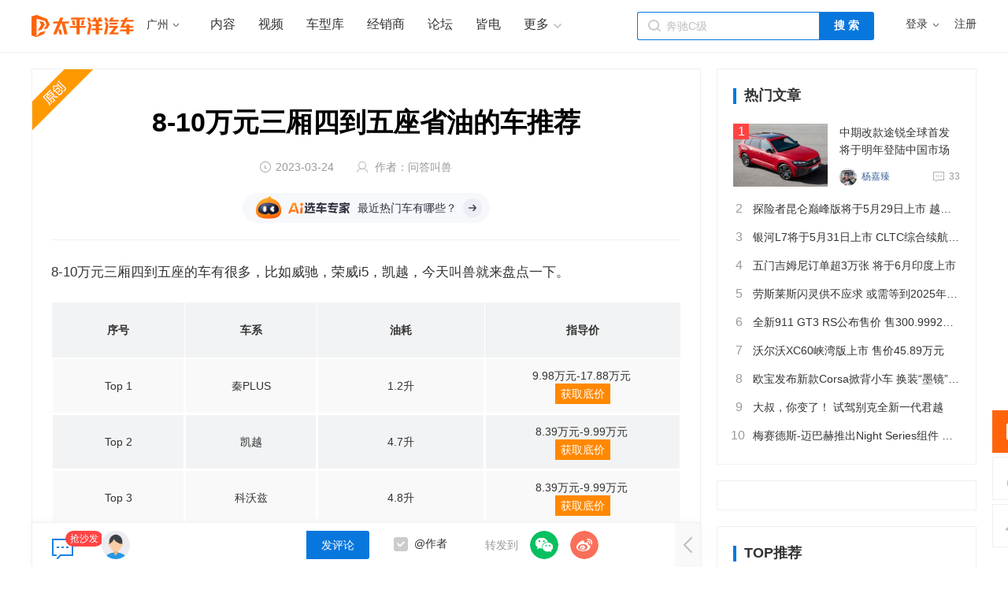

--- FILE ---
content_type: text/html
request_url: https://www.pcauto.com.cn/jxwd/3659/36597887.html
body_size: 26347
content:
<!DOCTYPE html>
<html lang="en">
<!--path:pcauto/pc/art/index/index.html  tag:e07334e9  update by GITLAB_USER_LOGIN at 2022-9-19 06:53:40-->
<head>
<meta charset="UTF-8">
<title>
8-10万元三厢四到五座省油的车推荐_太平洋汽车网
</title>
<link rel="dns-prefetch" href="//acount.pcauto.com.cn">
<link rel="dns-prefetch" href="//img0.pcauto.com.cn">
<link rel="dns-prefetch" href="//imgad0.pcauto.com.cn">
<link rel="dns-prefetch" href="//ivy.pcauto.com.cn">
<link rel="dns-prefetch" href="//ivy.pconline.com.cn">
<link rel="dns-prefetch" href="//js.3conline.com">
<link rel="dns-prefetch" href="//jwz.3conline.com">
<link rel="dns-prefetch" href="//bdimg.share.baidu.com">
<link rel="dns-prefetch" href="//cmt.pcauto.com.cn">
<link rel="dns-prefetch" href="//i1.3conline.com">
<link rel="dns-prefetch" href="//whois.pconline.com.cn">
<link rel="dns-prefetch" href="//www1.pcauto.com.cn">
<script>
!(function(d,l){var b=navigator.userAgent.toLowerCase(),k=location.href.toLowerCase(),f=location.hostname,n=l.referrer.toLowerCase(),e=n.split("/")[2],o=location.search,m=location.hash,g=".pcauto.com.cn",c="m.pcauto.com.cn",h="ipad.pcauto.com.cn",a={},i={SB:b.indexOf("symbian")>-1,NK:b.indexOf("nokia")>-1,BB:b.indexOf("blackberry")>-1,WCE:b.indexOf("windows ce")>-1,WP:b.indexOf("windows phone")>-1,Mobile:b.indexOf("mobile")>-1,Android:b.indexOf("android")>-1,Iphone:b.indexOf("iphone")>-1,Ipod:b.indexOf("ipod")>-1,Ipad:b.indexOf("ipad")>-1,Mipad:b.indexOf("mi-pad")>-1,WX:b.indexOf("micromessenger")>-1};if(i.WX){a.bIsWeixin=true}else{a.bIsWeixin=false}if(i.Ipad||i.Mipad){a.browserType="ipad"}else{if(i.SB||i.BB||i.WCE||i.WP||i.NK){a.browserType="wap"}else{if(i.Mobile||i.Android||i.Iphone||i.Ipod){a.browserType="wap_3g"}else{a.browserType="main"}}}if(!(d.PCGPARAM&&typeof(d.PCGPARAM)=="object")){d.PCGPARAM=a}var j=function(){};j.prototype={init:function(q,v,t){var s=a.browserType,x=q[s];if(typeof(v)=="function"){v(s,q)}if(t=="jump2"&&typeof(q)!="undefined"&&typeof(q.wap_3g)!="undefined"&&a.browserType!="main"){d.deviceJumpUrl=q;l.addEventListener("DOMContentLoaded",function(){var A=l.createElement("iframe");A.src="/global_ssi/pcauto/jump_layer/";A.style.display="none";A.id="JiframeDeviceJump";l.body.appendChild(A)},false);return false}if(s=="main"||o.indexOf("type=checked")>-1||f.indexOf("cms.pc")>-1||typeof(x)=="undefined"||x==""){return false}if(k.indexOf(x)!=-1){var u="http://"+c+"/w/";if(k!=u){return false}}var w=false,z="referrerUrl";function p(B,D,C,E,A){l.cookie=B+"="+D+";expires="+new Date(new Date().getTime()+(C)).toGMTString()+";path="+E+";domain="+A}if(n==""){w=true;p(z,n,-1000,"/",g)}else{if(e.indexOf(g)==-1||e.indexOf("mrobot")!=-1){w=true;p(z,n,10000,"/",g)}if((e!=f)&&(n+k).split(c).length>=2){w=true;p(z,n,10000,"/",g)}if((e!=f)&&(n+k).split(h).length>=2){w=true;p(z,n,10000,"/",g)}}if(!w){return false}if(o&&o.indexOf("fromApp")>-1){if(x.indexOf("?")!=-1){x+="&fromApp"}else{x+="?fromApp"}}if(m||o){var r=/[\?|#]ad=([^&|^#]*)/i.exec(o+m);if(r){var y=r[1];if(x.indexOf("?")!=-1){x+="#ad="+y}else{if(x.indexOf("#")!=-1){x+="?ad="+y}else{x+="#ad="+y}}}}location.href=x}};d.deviceJump=new j()})(window,document);

</script>
<script type="text/javascript">
window.PCAUTO_ARTICLE_CHANNEL = {
topChannel: "精选问答",
curChannel: "选车类",
grandChannel: "精选问答",
parentChannel: "购前问答"
}
deviceJump.init(
{"main":"//www.pcauto.com.cn/jxwd/3659/36597887.html","wap_3g":"//m.pcauto.com.cn/x/3659/36597887.html"}
);
</script>
<meta name="description"
content="8-10万元三厢四到五座省油的车推荐 8-10万元三厢四到五座购车推荐" />
<meta name="keywords" content="8-10万元三厢四到五座购车推荐" />
<meta http-equiv="Cache-Control" content="no-transform" />
<meta name="applicable-device" content="pc">
<meta content="always" name="referrer">
<meta itemprop="name" content='8-10万元三厢四到五座省油的车推荐' />
<meta itemprop="description"
content="8-10万元三厢四到五座省油的车推荐 8-10万元三厢四到五座购车推荐" />
<meta itemprop="image" content="//img0.pcauto.com.cn/pcauto/1504/30/6333243_pcautologo.jpg" />
<meta name="renderer" content="webkit" />
<meta name="mobile-agent" content="format=html5; url=//m.pcauto.com.cn/x/3659/36597887.html">
<link rel="alternate" media="only screen and(max-width: 640px)" href="//m.pcauto.com.cn/x/3659/36597887.html">
<meta name="Author" content="lianglixing_gz none">
<link href="//ue.3conline.com/pcauto/pc/common/??/w/channelheader/1.0.0/channelheader.css" type="text/css" rel="stylesheet" />
<link href="//ue.3conline.com/pcauto/pc/art/??/m/c-reset/c-reset.css,/m/c-guanggao/c-guanggao.css,/m/c-modtab/c-modtab.css,/m/c-mb20/c-mb20.css,/m/c-bl/c-bl.css" type="text/css" rel="stylesheet" />
<link href="//ue.3conline.com/pcauto/pc/art/??/w/pinglun/1.0.0/pinglun.css,/p/index/index.css,/w/footer/1.0.0/footer.css,/w/fixbtn/1.0.0/fixbtn.css,/w/seo/1.0.0/seo.css,/w/wenda/1.0.0/wenda.css,/w/cheguanxi/1.0.0/cheguanxi.css,/w/seoDiv/1.0.0/seoDiv.css,/w/aboutRead/1.0.0/aboutRead.css,/w/xdj/1.0.0/xdj.css,/w/ershouche/1.0.0/ershouche.css,/w/topArt/1.0.0/topArt.css,/w/aboutCar/1.0.0/aboutCar.css,/w/fenye/1.0.0/fenye.css,/w/author/1.0.0/author.css,/w/toupiao/1.0.0/toupiao.css,/w/wenzhang/1.0.0/wenzhang.css,/w/chexidaohang/1.0.0/chexidaohang.css" type="text/css" rel="stylesheet" />
<!--[if IE 6]><script>document.execCommand("BackgroundImageCache", false, true)</script><![endif]-->
<script type="application/ld+json" charset="gbk">
{
"@context": "https://ziyuan.baidu.com/contexts/cambrian.jsonld",
"@id": "https://www.pcauto.com.cn/jxwd/3659/36597887.html",
"appid": "1537368689609833",
"title": "8-10万元三厢四到五座省油的车推荐",
"pubDate": "2023-03-24T18:24:34",
"upDate": "2023-05-27T05:08:25"
,"data": {
"WebPage": {
"headline": "8-10万元三厢四到五座购车推荐",
"fromSrc": "太平洋汽车网",
"domain": "机动车",
"category": [
"问答"
]
},
"Question": [
{
"acceptedAnswer": "8-10万元三厢四到五座省油的车推荐 8-10万元三厢四到五座购车推荐"
}
],
"ImageObject": [
{
"contentUrl": "https:https://img.pcauto.com.cn/images/upload/upc/tx/auto5/2302/08/c34/349790600_1675843491138_800x600.jpg",
"scale": "5:2"
}
],
"Author": [
{
"name": "PCAUTO",
"jobTitle": ["太平洋汽车网"],
"headPortrait": "https://img0.pcauto.com.cn/pcauto/zt/1809/11/pcauto.jpg "
}
]
}
}
</script>
</head>
<body class="b-webWideScreen">
<div id="ivy_div" style="display: none;"></div>
<script>if(!window._addIvyID) document.write('<script src="//www.pconline.com.cn/js/ivy.js"  class=" defer" charset="gbk"><\/script>');</script>
<script>setTimeout(function(){var js=document.createElement("script"); js.src="//jwz.3conline.com/adpuba/online_itbbs_show?id=auto.qcbj.fcgcs.hangqing.test15.&media=js&channel=dynamic&anticache="+new Date().getTime();document.getElementsByTagName("head")[0].appendChild(js);},999)</script>
<span class="spanclass">
<script>
window._common_counter_code_='channel=10791';
window._common_counter_uuid_='__uuid=000124866:1.0:cms&';
window._common_counter_from_='cms';
!(function(){const PCGROUP_COUNT={domains:{pconline:'5.pconline.com.cn/newcount',pcauto:'.pcauto.com.cn',pchouse:'.pchouse.com.cn',greeknev:'.greeknev.com'},reffer:document.referrer,tagName:'img',cookieEnable:function(){if(navigator.cookieEnabled)return true;var enable=false,setValue='pc=boy;';document.cookie=setValue;if(document.cookie.indexOf(setValue)>-1)enable=true;document.cookie='';return enable;},eventCount:function(params){var _self=this;if(/^channel=(\d)+$/.test(params._common_counter_code_)){var domain='';if(params._common_counter_domain_&&params._common_counter_domain_!=''){domain=params._common_counter_domain_;}else{domain=PCGROUP_COUNT.curDomain();}
if(domain!=''){const dpr=window.devicePixelRatio!==undefined?window.devicePixelRatio:1;var elem=(document.body.insertBefore(document.createElement(PCGROUP_COUNT.tagName),document.body.firstChild));elem.style.display="none";elem.src=location.protocol+"//count"+PCGROUP_COUNT.domains[domain]+"/count.php?"+params._common_counter_code_+"&screen="+screen.width+"*"+screen.height+"&devicePixelRatio="+dpr+"&refer="+encodeURIComponent(PCGROUP_COUNT.reffer)+"&anticache="+new Date().getTime()+"&url="+encodeURIComponent(location.href)+"&from=event&customInformation="+(params._common_counter_custom_?params._common_counter_custom_:"")+"&cookieEnable="+PCGROUP_COUNT.cookieEnable()+"&gmvshows="+(window._common_counter_gmvshows_?window._common_counter_gmvshows_:"")+"&iframeCode="+(self===top?0:(top===parent?1:2));}}},createCount:function(domain){var _self=this;const dpr=window.devicePixelRatio!==undefined?window.devicePixelRatio:1;var elem=(document.body.insertBefore(document.createElement(_self.tagName),document.body.firstChild));if(!window.PCGPARAM||(window.PCGPARAM&&PCGPARAM.browserType!="main")){if(!!document.cookie.match(/(^|; )referrerUrl=[^;]+/)){_self.reffer=document.cookie.match(/(^|; )referrerUrl=([^;]+)/)[2];document.cookie="referrerUrl=;expires="+new Date(new Date().getTime()-10000).toGMTString()+";path=/;domain="+domain;}
_self.tagName="script";}
elem.style.display="none";elem.src=location.protocol+"//count"+_self.domains[domain]+"/count.php?"+(window._common_counter_uuid_?window._common_counter_uuid_:"")+_common_counter_code_+"&screen="+screen.width+"*"+screen.height+"&devicePixelRatio="+dpr+"&refer="+encodeURIComponent(_self.reffer)+"&anticache="+new Date().getTime()+"&url="+encodeURIComponent(location.href)+"&from="+(window._common_counter_from_?window._common_counter_from_:"")+"&customInformation="+(window._common_counter_custom_?window._common_counter_custom_:"")+"&cookieEnable="+_self.cookieEnable()+"&gmvshows="+(window._common_counter_gmvshows_?window._common_counter_gmvshows_:"")+"&iframeCode="+(self===top?0:(top===parent?1:2));},curDomain:function(){var _self=this;var domain='';for(var key in _self.domains){if(location.host.indexOf(key)>-1){return key;}}
return domain;},init:function(){var _self=this;if(/^channel=(\d)+$/.test(window._common_counter_code_)){if(window._common_counter_domain_&&window._common_counter_domain_!=''){_self.createCount(window._common_counter_domain_);}else{var domain=_self.curDomain();if(domain!=''){_self.createCount(domain);}}}}}
PCGROUP_COUNT.init();window.PCGROUP_EVENTCOUNT=PCGROUP_COUNT.eventCount;})();
</script>
</span>
<div class="doc" id="Jlazy_load">
<div class="ivy_db">
</div>
<!--common:channelheader-->
<!-- 
频道公共头部源码维护地址: 
pcat/pcauto/pc/common
-->
<!--channelheader-->
<style type="text/css">/*! /common/w/channelheader/1.0.0/channelheader.css*/
dl,dt,dd,ul,li{margin:0;padding:0}.clearfix{*zoom:1}.clearfix:after{content:"\20";clear:both;height:0;display:block;overflow:hidden}.m-channel-header{margin:0 auto;background:#fff;font:12px/28px "微软雅黑","宋体";border-bottom:1px solid #f0f0f0}.m-channel-header-inner{width:1200px;height:66px;margin:0 auto}.m-channel-header a{text-decoration:none}.m-channel-header .header-l{float:left}.m-channel-header .header-r{float:right}.m-channel-header .head_logo{float:left;width:126px;margin-right:20px}.m-channel-header .head_logo a{display:block;width:126px;height:32px;margin-top:14px}.m-channel-header .hd-arrow,.hd-tit-user .hd-msgtip,.hd-menulist .hd-ml-arrow,.hd-menulist .hd-ml-ic,.m-channel-header .hd-tit-icon,.hd-tit-message .msg-icon{background:url(//www1.pcauto.com.cn/header/images/navbar.png) no-repeat}.m-channel-header .hd-tit{float:left;display:inline;position:relative;line-height:28px;margin-left:20px;cursor:default}.m-channel-header .hd-arrow{position:absolute;top:13px;right:0;width:7px;height:4px;overflow:hidden;vertical-align:middle;margin-left:3px;background-repeat: no-repeat;}.m-channel-header .hd-arrow2{width:10px!important;height:6px!important;background-repeat: no-repeat;}html:root .m-channel-header .hd-arrow{width:7px;height:4px;transition:.25s;-moz-transition:.25s;-webkit-transition:.25s;-o-transition:.25s;transform:rotate(0deg);-ms-transform:rotate(0deg);-moz-transform:rotate(0deg);-webkit-transform:rotate(0deg);-o-transform:rotate(0deg)}html:root .m-channel-header .hd-tit-hover .hd-arrow{transition:.25s;-moz-transition:.25s;-webkit-transition:.25s;-o-transition:.25s;transform:rotate(180deg);-ms-transform:rotate(180deg);-moz-transform:rotate(180deg);-webkit-transform:rotate(180deg);-o-transform:rotate(180deg)}.m-channel-header .hd-menu{position:relative;padding-right:14px}.m-channel-header .hd-menulist{display:none;position:absolute;width:124px;padding-top:8px;top:23px;left:50%;margin-left:-63px;z-index:10;*background:url(about:blank);text-align:left}.m-channel-header .hd-tit-hover .hd-menulist{display:block}.m-channel-header .hd-menulist-inner{display:block;position:relative;-webkit-box-shadow:0 0 2px rgba(0,0,0,.1);box-shadow:0 0 2px rgba(0,0,0,.1);border:1px solid #e5e5e5;-webkit-border-radius:2px;border-radius:2px;background:#fff;zoom:1}.hd-menulist .hd-ml-arrow{display:block;width:13px;height:7px;overflow:hidden;background-position:-8px -32px;position:absolute;top:-7px;left:50%;margin-left:-6px;z-index:10}.hd-menulist .hd-ml-item{display:block;position:relative;height:30px;line-height:30px;padding:0 10px;overflow:hidden;white-space:nowrap;text-overflow:ellipsis;text-overflow:clip}.hd-menulist .hd-ml-ic{display:inline;float:left;width:21px;margin-right:6px;_overflow:hidden}.hd-tit-sites .hd-menulist{width:70px;text-align:center;margin-left:-35px}.head_city{float:left;display:inline;margin:18px 30px 0 0}.head_city .head_curcity{float:left;font-size:14px;margin-right:3px;cursor:pointer}.head_city .btn-choice-city{color:#ccc;cursor:pointer;overflow:hidden;float:left}.head_city .btn-choice-city:after{float:left;content:"";background:url(//ueimg.3conline.com/pcauto/pc/common/w/channelheader/1.0.0/images/icon_arrow1.png) no-repeat 0 0;width:7px;height:4px;margin:12px 10px 10px 3px;transition:.25s;-moz-transition:.25s;-webkit-transition:.25s;-o-transition:.25s;transform:rotate(0deg);-ms-transform:rotate(0deg);-moz-transform:rotate(0deg);-webkit-transform:rotate(0deg);-o-transform:rotate(0deg)}.head_city .hd-tit-hover .btn-choice-city:after{transition:.25s;-moz-transition:.25s;-webkit-transition:.25s;-o-transition:.25s;transform:rotate(180deg);-ms-transform:rotate(180deg);-moz-transform:rotate(180deg);-webkit-transform:rotate(180deg);-o-transform:rotate(180deg)}.head_nav{float:left;display:inline;width:480px;font-size:16px;margin-top:17px}.head_nav .hn-item{float:left;display:inline;margin-right:29px;position:relative}.head_nav .hn-more dt{padding-right:16px;cursor:pointer}.head_nav .hd-menulist{width:98px;margin-left:-49px}.head_nav .hd-menulist a{display:block;text-align:center;line-height:40px}.m-channel-header .hd-tit-login{min-width:110px;float:right;display:inline;font-size:14px;margin:17px 0 0 20px}.hd-ml-pc{border-bottom:1px dashed #ececec}.hd-ml-pc .hd-ml-ic{height:19px;background-position:-5px -122px;margin-top:7px}.hd-ml-qq .hd-ml-ic{height:16px;background-position:-5px -154px;margin-top:9px}.hd-ml-weibo .hd-ml-ic{height:17px;background-position:0 -183px;margin-top:8px}.hd-menulist .hd-ml-loginway .hd-ml-ic{background:url(//www1.pcauto.com.cn/header/images/nb-menuList-icon.png) no-repeat}.hd-menulist .hd-ml-loginway .hd-ml-ic{display:inline;float:left;width:17px;margin-right:6px;_overflow:hidden}.hd-ml-loginway .hd-ml-fast .hd-ml-ic{height:12px;background-position:0 0;margin-top:10px}.hd-ml-loginway .hd-ml-pc .hd-ml-ic{height:15px;background-position:0 -14px;margin-top:8px}.hd-ml-loginway .hd-ml-qq .hd-ml-ic{height:15px;background-position:0 -31px;margin-top:9px}.hd-ml-loginway .hd-ml-weibo .hd-ml-ic{height:14px;background-position:0 -48px;margin-top:8px}.hd-ml-loginway .hd-ml-weixin .hd-ml-ic{background-position:0 -64px;height:13px;margin-top:8px}.m-channel-header .hd-tit-user{padding-left:25px}.m-channel-header .user-link:hover{text-decoration:none}.hd-tit-user .hd-head{position:absolute;top:5px;left:0;height:20px;width:20px;overflow:hidden;-webkit-border-radius:20px;border-radius:20px;font-size:0}.hd-tit-user .hd-head img{vertical-align:top}.m-channel-header .hd-ml-user{width:254px;left:0;margin-left:0}.hd-ml-user .hd-ml-arrow{margin-left:-80px}.hd-ml-user .hd-menuList-con{padding:12px 12px 0}.m-channel-header .hd-pt-pic{float:left;margin-right:10px}.m-channel-header .hd-picTxt dt{font-size:14px;line-height:1.3}.m-channel-header .hd-picTxt dd{line-height:2;color:#777}.m-channel-header .hd-picTxt dd a{color:#259}.m-channel-header .hd-picTxt dd a:hover{color:#f70}.hd-user-info dt a{color:#333}.hd-user-info dt a:hover{color:#f70}.hd-user-info dd{margin-top:3px;white-space:nowrap;overflow:hidden;text-overflow:ellipsis}.hd-user-info .apply-rz{float:right}.m-channel-header .hd-user-rk{margin-top:12px;padding:6px 0;border:1px dashed #ececec;border-width:1px 0}.hd-user-rk .hd-ml-item{padding:0 5px;float:left;width:104px}.m-channel-header .hd-user-cyh{margin-top:12px}.hd-user-cyh dt{white-space:nowrap;overflow:hidden;text-overflow:ellipsis}.hd-user-cyh dt a{color:#777}.hd-user-cyh dt a:hover{color:#f70}.hd-user-cyh dd{margin-top:8px}.hd-user-cyh .hd-pt-pic img{border:1px solid #e5e5e5}.hd-user-tf{color:#ddd;margin:12px -12px 0;padding:0 12px;text-align:right;height:28px;line-height:28px;background-color:#f4f4f4;border-top:1px solid #ececec}.m-channel-header .hd-tit-nomsg{padding-right:0}.hd-tit-message{width:16px;height:28px}.hd-tit-message .msg-icon{position:absolute;top:8px;left:0;height:13px;width:16px;overflow:hidden;line-height:999em;background-position:-5px -44px;padding:0}.m-channel-header .hd-message-num{position:absolute;top:2px;right:0;background:#f44;color:#fff;-webkit-border-radius:2px;border-radius:2px;padding:0 2px;line-height:14px;height:14px}.hd-tit-message .hd-menulist{width:132px}.m-channel-header .hd-message-none{display:none!important}.hd-menuList-con .hd-message-num{top:8px;right:15px}.hd-ml-mybbs .hd-ml-ic{height:13px;background-position:0 -251px;margin-top:8px}.hd-ml-mycar .hd-ml-ic{height:12px;background-position:0 -265px;margin-top:9px}.hd-ml-mycollect .hd-ml-ic{height:14px;background-position:0 -280px;margin-top:8px}.hd-ml-mycmt .hd-ml-ic{height:15px;background-position:0 -296px;margin-top:7px}.hd-ml-mycontribute .hd-ml-ic{height:15px;background-position:0 -326px;margin-top:7px}.hd-ml-mycy .hd-ml-ic{height:12px;background-position:0 -312px;margin-top:9px}.hd-ml-mymoney .hd-ml-ic{background-position:0 -350px;height:15px;margin-top:7px}.hd-tit-wap .hd-menulist{width:96px;margin-left:-48px}.m-channel-header-lc{float:left;padding-left:10px}.m-channel-header-lc a{margin:0 6px}.m-channel-header-lc em{color:#E9E9E9}.m-channel-header-lc .m-channel-header-lc-all{color:#B099B0}.m-channel-header-lc .m-channel-header-lc-all:hover{color:#f70}#JuserName{display:block;max-width:75px;_width:75px;overflow:hidden;text-overflow:ellipsis}.hd-ml-weixin .hd-ml-ic{background-position:0 -369px;height:16px;margin-top:8px}.m-channel-header .hd-arrow{background-position:-3px 0px}.m-channel-header .hd-arrow2{background-position:0px -7px}.m-channel-header .hd-arrow,.m-channel-header .hd-arrow2{background-image: url(//ueimg.3conline.com/pcauto/pc/common/p/channelHeader/channelHeader_z.png)}</style>
<div class="m-channel-header">
<div class="m-channel-header-inner">
<div class="header-l">
<div class="head_logo">
<a href="//www.pcauto.com.cn/" target="_blank">
<img src="https://www1.pcauto.com.cn/zt/gz20170412/price/index/index_logo.png" width="130" height="38" />
</a>
</div>
<div class="head_city">
<span id="Jhead-city-select">
<i class="head_curcity" id="Jhead-city" target="_blank">全国</i>
<i class="btn-choice-city"></i>
</span>							
<div id="Jhead-selectcity-pop"></div>
</div>
<div class="head_nav">
<span class="hn-item"><a href="//www.pcauto.com.cn/nation/" target="_blank">内容</a></span>
<span class="hn-item"><a href="//pcauto.pcvideo.com.cn/" target="_blank">视频</a></span>
<span class="hn-item"><a href="//price.pcauto.com.cn/" target="_blank">车型库</a></span>
<span class="hn-item"><a href="//price.pcauto.com.cn/shangjia/" target="_blank">经销商</a></span>
<span class="hn-item"><a href="//bbs.pcauto.com.cn/" target="_blank">论坛</a></span>
<span class="hn-item"><a href="//www.geeknev.com/" target="_blank">皆电</a></span>
<dl class="hn-item hn-more" id="Jhn-more">
<dt>更多<i class="hd-arrow hd-arrow2"></i></dt>
<dd class="hd-menulist">
<div class="hd-menulist-inner">
<div class="hd-menuList-con">
<a href="//price.pcauto.com.cn/market/" target="_blank">优惠</a>
<a href="//jr.pcauto.com.cn/?ad=5589" target="_blank">车贷</a>
<a href="//price.pcauto.com.cn/cars/pic.html" target="_blank">图片</a>
<a href="//price.pcauto.com.cn/comment/" target="_blank">点评</a>
<a href="//www.pcauto.com.cn/yongche/#ad=8201" target="_blank">酷养车</a>
</div>
</div>					
</dd>
</dl>
</div>
</div>
<div class="header-r">
<div class="search" id="kuaisou"></div>
<div class="hd-tit hd-tit-login" id="ajaxLogon">
<div id="Jlogin-tit" class="hd-tit hd-menu">
<a target="_self" href="//my.pcauto.com.cn/login.jsp?return=" rel="nofollow">登录</a>
<i class="hd-arrow"></i>
<div class="hd-menulist">
<script type="text/template">
<div class="hd-menulist-inner">
<div class="hd-menuList-con hd-ml-loginway">
<a target="_self" href="//my.pcauto.com.cn/passport/login.jsp?tag=0&return=" class="hd-ml-item hd-ml-fast"> <i class="hd-ml-ic"></i>
快速登录
</a>
<a target="_self" href="//my.pcauto.com.cn/passport/login.jsp?tag=1&return=" class="hd-ml-item hd-ml-pc"> <i class="hd-ml-ic"></i>
帐号密码登录
</a>
<a target="_self" href="//my.pcauto.com.cn/passport/opens/authorize.jsp?type=qzone_auto&return=" class="hd-ml-item hd-ml-qq">
<i class="hd-ml-ic"></i>
QQ登录
</a>
<a target="_self" href="//my.pcauto.com.cn/passport/opens/authorize.jsp?type=sina_auto&return=" class="hd-ml-item hd-ml-weibo">
<i class="hd-ml-ic"></i>
微博登录
</a>
<a target="_self" href="//my.pcauto.com.cn/passport/opens/authorize.jsp?type=weixin_auto&return=" class="hd-ml-item hd-ml-weixin">
<i class="hd-ml-ic"></i>
微信登录
</a>
</div> 
</div>
</script>
</div>
</div>
<div class="hd-tit">
<a href="//my.pcauto.com.cn/passport/mobileRegister.jsp" target="_blank" rel="nofollow">注册</a>
</div>
</div>
</div>
</div>
</div>
<!--/channelheader-->
<!--/common:channelheader-->
<!--通栏广告位-->
<div class="ivy_t1" id="J-ivy-t1">
<u id="auto.qcbj.fcgcs.hangqing.tl1." class="adpos"></u>
<u id="auto.qcbj.fcgcs.hangqing.tl2." class="adpos"></u>
<u id="auto.qcbj.fcgcs.hangqing.cftl." class="adpos"></u>
</div>
<!-- 超级品牌日广告位 s -->
<u id="auto.wzy.ycfb." class="adpos"></u>
<!-- 超级品牌日广告位 e -->
<div class="main clearfix">
<!--chexidaohang--><!--/chexidaohang-->
<!-- 面包屑导航 -->
<div class="col col-a">
<!--wenzhang-->
<div class="layWrap yctips">
<!-- 文章内容 S-->
<div class="layAB">
<div class="ivyartBTSF"></div>
<div class="ivyartBTSF"></div>
<div class="mainBox">              
<div class="divArt" id="divArt">
<div class="artTop">
<div class="artDes">                      
<div class="artTit"><h1 class="tit" style="font-weight: normal;display:inline;vertical-align: middle;">8-10万元三厢四到五座省油的车推荐</h1></div>
<div class="artExt">
<div class="artEditInfo fl">
<span class="pubTime" id="pubtime_baidu">2023-03-24 18:24:34</span>
<span class="editor">
作者：问答叫兽
</span>
<span id="JcmtCount" class="cmtCount" style="display:none;">评论</span>
</div>
</div>
</div>
</div>
<div class="ivyartBTXF"></div>
<div class="ivyartBTXFimg">
<u id="auto.qcbj.fcgcs.hangqing.btxf." class="adpos"></u>
</div>
<div class="ivyartBTXF">
<u id="auto.qcbj.fcgcs.hangqing.btxfwz." class="adpos"></u>
</div>
<div class="pageNav clearfix">
<a name="article_brief"></a>
<div class="mark page-nav-wrap" id="JpageNav">
<div class="page-wrap" id="JpageWrap">
</div>
</div>
</div>
<div class="artText clearfix">
<p>8-10万元三厢四到五座的车有很多，比如威驰，荣威i5，凯越，今天叫兽就来盘点一下。</p>
<table class="artMarketListA priceTable priceTableA tabB10">
<tbody>
<tr>
<th class="aCol1">序号</th>
<th class="aCol2">车系</th>
<th class="aCol3">油耗</th>
<th class="aCol4">指导价</th>
</tr>
<tr>
<td class="aCol1">Top 1</td>
<td class="aCol2"><a href="https://price.pcauto.com.cn/sg27043/?ad=18412" target="_blank">秦PLUS</a></td>
<td class="aCol3">1.2升</td>
<td class="aCol4">9.98万元-17.88万元 <br><a class="btn-green btn-xdj" href="https://qdfront.pcauto.com.cn/order/pc/common/order_detail.xsp?sgid=27043&entryid=2129"  rel="nofollow"  target="_blank">获取底价</a></td>
</tr>
<tr>
<td class="aCol1">Top 2</td>
<td class="aCol2"><a href="https://price.pcauto.com.cn/sg3188/?ad=18412" target="_blank">凯越</a></td>
<td class="aCol3">4.7升</td>
<td class="aCol4">8.39万元-9.99万元 <br><a class="btn-green btn-xdj" href="https://qdfront.pcauto.com.cn/order/pc/common/order_detail.xsp?sgid=3188&entryid=2129"  rel="nofollow"  target="_blank">获取底价</a></td>
</tr>
<tr>
<td class="aCol1">Top 3</td>
<td class="aCol2"><a href="https://price.pcauto.com.cn/sg14375/?ad=18412" target="_blank">科沃兹</a></td>
<td class="aCol3">4.8升</td>
<td class="aCol4">8.39万元-9.99万元 <br><a class="btn-green btn-xdj" href="https://qdfront.pcauto.com.cn/order/pc/common/order_detail.xsp?sgid=14375&entryid=2129"  rel="nofollow"  target="_blank">获取底价</a></td>
</tr>
<tr>
<td class="aCol1">Top 4</td>
<td class="aCol2"><a href="https://price.pcauto.com.cn/sg21084/?ad=18412" target="_blank">YARiS L 致享</a></td>
<td class="aCol3">4.9升</td>
<td class="aCol4">8.78万元-9.38万元 <br><a class="btn-green btn-xdj" href="https://qdfront.pcauto.com.cn/order/pc/common/order_detail.xsp?sgid=21084&entryid=2129"  rel="nofollow"  target="_blank">获取底价</a></td>
</tr>
<tr>
<td class="aCol1">Top 5</td>
<td class="aCol2"><a href="https://price.pcauto.com.cn/sg3163/?ad=18412" target="_blank">威驰</a></td>
<td class="aCol3">4.9升</td>
<td class="aCol4">7.38万元-9.48万元 <br><a class="btn-green btn-xdj" href="https://qdfront.pcauto.com.cn/order/pc/common/order_detail.xsp?sgid=3163&entryid=2129"  rel="nofollow"  target="_blank">获取底价</a></td>
</tr>
<tr>
<td class="aCol1">Top 6</td>
<td class="aCol2"><a href="https://price.pcauto.com.cn/sg14263/?ad=18412" target="_blank">悦纳</a></td>
<td class="aCol3">4.9升</td>
<td class="aCol4">7.28万元-9.68万元 <br><a class="btn-green btn-xdj" href="https://qdfront.pcauto.com.cn/order/pc/common/order_detail.xsp?sgid=14263&entryid=2129"  rel="nofollow"  target="_blank">获取底价</a></td>
</tr>
<tr>
<td class="aCol1">Top 7</td>
<td class="aCol2"><a href="https://price.pcauto.com.cn/sg14221/?ad=18412" target="_blank">传祺GA4</a></td>
<td class="aCol3">5.3升</td>
<td class="aCol4">7.58万元-14.08万元 <br><a class="btn-green btn-xdj" href="https://qdfront.pcauto.com.cn/order/pc/common/order_detail.xsp?sgid=14221&entryid=2129"  rel="nofollow"  target="_blank">获取底价</a></td>
</tr>
<tr>
<td class="aCol1">Top 8</td>
<td class="aCol2"><a href="https://price.pcauto.com.cn/sg3734/?ad=18412" target="_blank">福瑞迪</a></td>
<td class="aCol3">5.3升</td>
<td class="aCol4">8.08万元-10.48万元 <br><a class="btn-green btn-xdj" href="https://qdfront.pcauto.com.cn/order/pc/common/order_detail.xsp?sgid=3734&entryid=2129"  rel="nofollow"  target="_blank">获取底价</a></td>
</tr>
<tr>
<td class="aCol1">Top 9</td>
<td class="aCol2"><a href="https://price.pcauto.com.cn/sg2463/?ad=18412" target="_blank">伊兰特</a></td>
<td class="aCol3">5.3升</td>
<td class="aCol4">9.98万元-14.18万元 <br><a class="btn-green btn-xdj" href="https://qdfront.pcauto.com.cn/order/pc/common/order_detail.xsp?sgid=2463&entryid=2129"  rel="nofollow"  target="_blank">获取底价</a></td>
</tr>
<tr>
<td class="aCol1">Top 10</td>
<td class="aCol2"><a href="https://price.pcauto.com.cn/sg23393/?ad=18412" target="_blank">荣威i5</a></td>
<td class="aCol3">5.5升</td>
<td class="aCol4">6.79万元-9.99万元 <br><a class="btn-green btn-xdj" href="https://qdfront.pcauto.com.cn/order/pc/common/order_detail.xsp?sgid=23393&entryid=2129"  rel="nofollow"  target="_blank">获取底价</a></td>
</tr>
</tbody>
</table>
<p>来源：太平洋汽车</p><div class="cmsArtCite"><div class="cmsArtMainTit"><b>Top 1: </b>    <a href="https://price.pcauto.com.cn/sg27043/?ad=18412" target="_blank"><b>秦PLUS</b></a>    <p> 9.98万元-17.88万元</p></div></div><div class="cms-art-series-con">    <i class="cmt-img-editor-el" style="position: relative; display: inline-block; vertical-align: top;">    <i class="cmt-img-editor-el" style="position: relative; display: inline-block; vertical-align: top;">    <a class="keepLink" href="https://price.pcauto.com.cn/sg27043/?ad=16066" target="_blank">    <img alt="" class="art-pic-for-cmt" src="//img0.pcauto.com.cn/pcauto/1309/13/3059862_blank.gif" #src1="https://img.pcauto.com.cn/images/upload/upc/tx/auto5/2302/08/c34/349790600_1675843491138_800x600.jpg" ></a></i></i><div class="cms-series-txt">    <div class="cms-series-hd">    <a class="cms-series-info keepLink" href="https://price.pcauto.com.cn/sg27043/?ad=18412" target="_blank">    <span class="cms-series-name">秦PLUS</span>    <span class="cms-series-price">参考价：<i>9.98万起</i></span></a>    <div class="cms-series-btn">    <a class="cms-series-config-btn" href="https://price.pcauto.com.cn/sg27043/config.html?ad=16070" rel="nofollow" target="_blank">查看参配</a>    <a class="keepLink" href="https://qdfront.pcauto.com.cn/order/pc/common/order_detail.xsp?sgid=27043&entryid=2129" rel="nofollow" target="_blank">获取底价</a></div></div>    <div class="cms-series-bd">    <a class="keepLink" href="https://price.pcauto.com.cn/price/tag-21.html?ad=16071" target="_blank" rel="nofollow">购置税优惠</a>    <a class="cms-dealer-link keepLink" href="https://price.pcauto.com.cn/sg27043/shangjia/?ad=16072" target="_blank" rel="nofollow">经销商报价</a>    <a class="cms-comment-link keepLink" href="https://price.pcauto.com.cn/comment/sg27043/?ad=16073" target="_blank" rel="nofollow">车主点评(3999条)</a></div></div>    </div><p>秦PLUS在售车型的价格范围为9.98万元到17.88万元。秦PLUS的坐进车里，内饰采用了较为的造型设计，搭配银色的饰物。采用了环抱式的中控台进行修饰，很符合该车气质。采用了其它的仪表盘设计，显示屏尺寸为3.5英寸，仪表盘给人一种非常的感觉。采用了前麦弗逊式独立悬架，后扭力梁式非独立悬架的组合。前脸采用了较为的造型设计，配合银色的饰条的格栅，让前脸彰显了的气质。长宽高为4765/1837/1515mm，轴距是2718mm，车侧采用了较为的造型设计，在视觉上整体显得比较流畅，让人跃跃欲试想去驾驶它。</p><div class="cmsArtCite"><div class="cmsArtMainTit"><b>Top 2: </b>    <a href="https://price.pcauto.com.cn/sg3188/?ad=18412" target="_blank"><b>凯越</b></a>    <p> 8.39万元-9.99万元</p></div></div><div class="cms-art-series-con">    <i class="cmt-img-editor-el" style="position: relative; display: inline-block; vertical-align: top;">    <i class="cmt-img-editor-el" style="position: relative; display: inline-block; vertical-align: top;">    <a class="keepLink" href="https://price.pcauto.com.cn/sg3188/?ad=16066" target="_blank">    <img alt="" class="art-pic-for-cmt" src="//img0.pcauto.com.cn/pcauto/1309/13/3059862_blank.gif" #src1="https://img.pcauto.com.cn/images/upload/upc/tx/auto5/2201/18/c12/292722748_1642472903074_800x600.jpg" ></a></i></i><div class="cms-series-txt">    <div class="cms-series-hd">    <a class="cms-series-info keepLink" href="https://price.pcauto.com.cn/sg3188/?ad=18412" target="_blank">    <span class="cms-series-name">凯越</span>    <span class="cms-series-price">参考价：<i>8.39万起</i></span></a>    <div class="cms-series-btn">    <a class="cms-series-config-btn" href="https://price.pcauto.com.cn/sg3188/config.html?ad=16070" rel="nofollow" target="_blank">查看参配</a>    <a class="keepLink" href="https://qdfront.pcauto.com.cn/order/pc/common/order_detail.xsp?sgid=3188&entryid=2129" rel="nofollow" target="_blank">获取底价</a></div></div>    <div class="cms-series-bd">    <a class="keepLink" href="https://price.pcauto.com.cn/price/tag-21.html?ad=16071" target="_blank" rel="nofollow">购置税优惠</a>    <a class="cms-dealer-link keepLink" href="https://price.pcauto.com.cn/sg3188/shangjia/?ad=16072" target="_blank" rel="nofollow">经销商报价</a>    <a class="cms-comment-link keepLink" href="https://price.pcauto.com.cn/comment/sg3188/?ad=16073" target="_blank" rel="nofollow">车主点评(5766条)</a></div></div>    </div><p>凯越在售车型的价格范围为8.39万元到9.99万元。凯越采用了前麦弗逊式独立悬架，后复合扭力梁式非独立悬架的组合。前脸呈现出的设计风格，没有多余的线条或是复杂的装饰，一副清爽的样子。大灯看起来颇具的感觉，整体造型并不花哨，给人一种简约清新的感觉。长宽高是4468/1765/1469mm，轴距为2611mm，车侧展现出了的视觉效果，整体造型浑然一体，颇有几分“大道至简”的韵味。动力方面，配备了1.3L L3发动机，发动机最大功率为107马力，峰值扭矩133N·m。</p><div class="cmsArtCite"><div class="cmsArtMainTit"><b>Top 3: </b>    <a href="https://price.pcauto.com.cn/sg14375/?ad=18412" target="_blank"><b>科沃兹</b></a>    <p> 8.39万元-9.99万元</p></div></div><div class="cms-art-series-con">    <i class="cmt-img-editor-el" style="position: relative; display: inline-block; vertical-align: top;">    <i class="cmt-img-editor-el" style="position: relative; display: inline-block; vertical-align: top;">    <a class="keepLink" href="https://price.pcauto.com.cn/sg14375/?ad=16066" target="_blank">    <img alt="" class="art-pic-for-cmt" src="//img0.pcauto.com.cn/pcauto/1309/13/3059862_blank.gif" #src1="https://img.pcauto.com.cn/images/upload/upc/tx/auto5/2203/03/c78/300214957_1646297652536_800x600.jpeg" ></a></i></i><div class="cms-series-txt">    <div class="cms-series-hd">    <a class="cms-series-info keepLink" href="https://price.pcauto.com.cn/sg14375/?ad=18412" target="_blank">    <span class="cms-series-name">科沃兹</span>    <span class="cms-series-price">参考价：<i>8.39万起</i></span></a>    <div class="cms-series-btn">    <a class="cms-series-config-btn" href="https://price.pcauto.com.cn/sg14375/config.html?ad=16070" rel="nofollow" target="_blank">查看参配</a>    <a class="keepLink" href="https://qdfront.pcauto.com.cn/order/pc/common/order_detail.xsp?sgid=14375&entryid=2129" rel="nofollow" target="_blank">获取底价</a></div></div>    <div class="cms-series-bd">    <a class="keepLink" href="https://price.pcauto.com.cn/price/tag-21.html?ad=16071" target="_blank" rel="nofollow">购置税优惠</a>    <a class="cms-dealer-link keepLink" href="https://price.pcauto.com.cn/sg14375/shangjia/?ad=16072" target="_blank" rel="nofollow">经销商报价</a>    <a class="cms-comment-link keepLink" href="https://price.pcauto.com.cn/comment/sg14375/?ad=16073" target="_blank" rel="nofollow">车主点评(243条)</a></div></div>    </div><p>科沃兹在售车型的价格范围为8.39万元到9.99万元。科沃兹的前脸在设计上非常，大灯给人一种非常的感觉，造型倒是挺耐看的。长宽高是4474/1730/1471mm，轴距为2600mm。车侧采用了较为的造型设计，顺滑的线条彰显出灵动的美。车尾展现出了的视觉效果，采用了隐藏式设计，再搭配熏黑的尾灯，让视觉上比较舒展，提升了整体的颜值。采用了前麦弗逊式独立悬架，后扭力梁式非独立悬架的组合。内饰在设计上非常，颜色采用了的设计风格，采用了银色的饰物进行装饰，和该车定位相符合。采用了双炮筒式的仪表盘设计，显示屏尺寸为3.5英寸，运动氛围营造得比较到位。</p><div class="cmsArtCite"><div class="cmsArtMainTit"><b>Top 4: </b>    <a href="https://price.pcauto.com.cn/sg21084/?ad=18412" target="_blank"><b>YARiS L 致享</b></a>    <p> 8.78万元-9.38万元</p></div></div><div class="cms-art-series-con">    <i class="cmt-img-editor-el" style="position: relative; display: inline-block; vertical-align: top;">    <i class="cmt-img-editor-el" style="position: relative; display: inline-block; vertical-align: top;">    <a class="keepLink" href="https://price.pcauto.com.cn/sg21084/?ad=16066" target="_blank">    <img alt="" class="art-pic-for-cmt" src="//img0.pcauto.com.cn/pcauto/1309/13/3059862_blank.gif" #src1="https://img.pcauto.com.cn/images/upload/upc/tx/auto5/2112/30/c69/289718703_1640846698440_800x600.jpeg" ></a></i></i><div class="cms-series-txt">    <div class="cms-series-hd">    <a class="cms-series-info keepLink" href="https://price.pcauto.com.cn/sg21084/?ad=18412" target="_blank">    <span class="cms-series-name">YARiS L 致享</span>    <span class="cms-series-price">参考价：<i>8.78万起</i></span></a>    <div class="cms-series-btn">    <a class="cms-series-config-btn" href="https://price.pcauto.com.cn/sg21084/config.html?ad=16070" rel="nofollow" target="_blank">查看参配</a>    <a class="keepLink" href="https://qdfront.pcauto.com.cn/order/pc/common/order_detail.xsp?sgid=21084&entryid=2129" rel="nofollow" target="_blank">获取底价</a></div></div>    <div class="cms-series-bd">    <a class="keepLink" href="https://price.pcauto.com.cn/price/tag-21.html?ad=16071" target="_blank" rel="nofollow">购置税优惠</a>    <a class="cms-dealer-link keepLink" href="https://price.pcauto.com.cn/sg21084/shangjia/?ad=16072" target="_blank" rel="nofollow">经销商报价</a>    <a class="cms-comment-link keepLink" href="https://price.pcauto.com.cn/comment/sg21084/?ad=16073" target="_blank" rel="nofollow">车主点评(65条)</a></div></div>    </div><p>YARiS L 致享在售车型的价格范围为8.78万元到9.38万元。经销商最低报价为7.98万元。YARiS L 致享的来到车身侧面，长宽高为4440/1700/1490mm，轴距为2550mm。车侧采用了的设计风格，简约干净的感觉扑面而来。前后标配规格均为185/60 R15的轮胎，轮圈采用了较为的造型设计。采用了前麦弗逊式独立悬架，后扭力梁式非独立悬架的组合。动力方面，配备了1.5L L4发动机，发动机最大功率为112马力，峰值扭矩139N·m。内饰彰显了的气质，在视觉效果上相当耐看。</p><div class="cmsArtCite"><div class="cmsArtMainTit"><b>Top 5: </b>    <a href="https://price.pcauto.com.cn/sg3163/?ad=18412" target="_blank"><b>威驰</b></a>    <p> 7.38万元-9.48万元</p></div></div><div class="cms-art-series-con">    <i class="cmt-img-editor-el" style="position: relative; display: inline-block; vertical-align: top;">    <i class="cmt-img-editor-el" style="position: relative; display: inline-block; vertical-align: top;">    <a class="keepLink" href="https://price.pcauto.com.cn/sg3163/?ad=16066" target="_blank">    <img alt="" class="art-pic-for-cmt" src="//img0.pcauto.com.cn/pcauto/1309/13/3059862_blank.gif" #src1="https://img.pcauto.com.cn/images/upload/upc/tx/auto5/2209/29/c75/335810053_1664441910902_800x600.jpeg" ></a></i></i><div class="cms-series-txt">    <div class="cms-series-hd">    <a class="cms-series-info keepLink" href="https://price.pcauto.com.cn/sg3163/?ad=18412" target="_blank">    <span class="cms-series-name">威驰</span>    <span class="cms-series-price">参考价：<i>7.38万起</i></span></a>    <div class="cms-series-btn">    <a class="cms-series-config-btn" href="https://price.pcauto.com.cn/sg3163/config.html?ad=16070" rel="nofollow" target="_blank">查看参配</a>    <a class="keepLink" href="https://qdfront.pcauto.com.cn/order/pc/common/order_detail.xsp?sgid=3163&entryid=2129" rel="nofollow" target="_blank">获取底价</a></div></div>    <div class="cms-series-bd">    <a class="keepLink" href="https://price.pcauto.com.cn/price/tag-21.html?ad=16071" target="_blank" rel="nofollow">购置税优惠</a>    <a class="cms-dealer-link keepLink" href="https://price.pcauto.com.cn/sg3163/shangjia/?ad=16072" target="_blank" rel="nofollow">经销商报价</a>    <a class="cms-comment-link keepLink" href="https://price.pcauto.com.cn/comment/sg3163/?ad=16073" target="_blank" rel="nofollow">车主点评(2168条)</a></div></div>    </div><p>威驰在售车型的价格范围为7.38万元到9.48万元。经销商最低报价为5.88万元。威驰的前脸采用的造型设计，虽然少了几分个性，倒也有着内敛之美。大灯看起来十分，造型简洁流畅，看着非常简单素雅。长宽高是4435/1700/1490mm，轴距是2550mm，车侧彰显了的气质，简洁的线条符合大部分消费者的审美。动力方面，配备了1.5L L4发动机，发动机最大功率为112马力，峰值扭矩139N·m。搭载了前麦弗逊式独立悬架，后扭力梁式非独立悬架的组合。内饰设计走了路线，整体设计很耐看。</p><div class="cmsArtCite"><div class="cmsArtMainTit"><b>Top 6: </b>    <a href="https://price.pcauto.com.cn/sg14263/?ad=18412" target="_blank"><b>悦纳</b></a>    <p> 7.28万元-9.68万元</p></div></div><div class="cms-art-series-con">    <i class="cmt-img-editor-el" style="position: relative; display: inline-block; vertical-align: top;">    <i class="cmt-img-editor-el" style="position: relative; display: inline-block; vertical-align: top;">    <a class="keepLink" href="https://price.pcauto.com.cn/sg14263/?ad=16066" target="_blank">    <img alt="" class="art-pic-for-cmt" src="//img0.pcauto.com.cn/pcauto/1309/13/3059862_blank.gif" #src1="https://img.pcauto.com.cn/images/upload/upc/tx/auto5/1910/21/c26/174783194_1571670991884_800x600.jpg" ></a></i></i><div class="cms-series-txt">    <div class="cms-series-hd">    <a class="cms-series-info keepLink" href="https://price.pcauto.com.cn/sg14263/?ad=18412" target="_blank">    <span class="cms-series-name">悦纳</span>    <span class="cms-series-price">参考价：<i>7.28万起</i></span></a>    <div class="cms-series-btn">    <a class="cms-series-config-btn" href="https://price.pcauto.com.cn/sg14263/config.html?ad=16070" rel="nofollow" target="_blank">查看参配</a>    <a class="keepLink" href="https://qdfront.pcauto.com.cn/order/pc/common/order_detail.xsp?sgid=14263&entryid=2129" rel="nofollow" target="_blank">获取底价</a></div></div>    <div class="cms-series-bd">    <a class="keepLink" href="https://price.pcauto.com.cn/price/tag-21.html?ad=16071" target="_blank" rel="nofollow">购置税优惠</a>    <a class="cms-dealer-link keepLink" href="https://price.pcauto.com.cn/sg14263/shangjia/?ad=16072" target="_blank" rel="nofollow">经销商报价</a>    <a class="cms-comment-link keepLink" href="https://price.pcauto.com.cn/comment/sg14263/?ad=16073" target="_blank" rel="nofollow">车主点评(526条)</a></div></div>    </div><p>悦纳在售车型的价格范围为7.28万元到9.68万元。悦纳的动力方面，配备了1.4L L4发动机，发动机最大功率为100马力，峰值扭矩132.4N·m。采用了前麦弗逊式独立悬架，后扭力梁式非独立悬架的组合。前脸造型走了路线，大灯造型走了路线，勾勒出充满线条感的视觉效果。长宽高是4405/1720/1455mm，轴距为2600mm。车侧呈现出的设计风格，流畅动感的造型非常吸引人，符合当下的市场潮流。前后标配规格均为185/65 R15的轮胎，轮圈采用了的设计风格。车尾看起来颇具的感觉，尾灯采用的造型设计，配合隐藏式的排气管，整体看着还是非常赏心悦目的。</p><div class="cmsArtCite"><div class="cmsArtMainTit"><b>Top 7: </b>    <a href="https://price.pcauto.com.cn/sg14221/?ad=18412" target="_blank"><b>传祺GA4</b></a>    <p> 7.58万元-14.08万元</p></div></div><div class="cms-art-series-con">    <i class="cmt-img-editor-el" style="position: relative; display: inline-block; vertical-align: top;">    <i class="cmt-img-editor-el" style="position: relative; display: inline-block; vertical-align: top;">    <a class="keepLink" href="https://price.pcauto.com.cn/sg14221/?ad=16066" target="_blank">    <img alt="" class="art-pic-for-cmt" src="//img0.pcauto.com.cn/pcauto/1309/13/3059862_blank.gif" #src1="https://img.pcauto.com.cn/images/upload/upc/tx/auto5/2103/21/c11/258053740_1616331179590_800x600.jpg" ></a></i></i><div class="cms-series-txt">    <div class="cms-series-hd">    <a class="cms-series-info keepLink" href="https://price.pcauto.com.cn/sg14221/?ad=18412" target="_blank">    <span class="cms-series-name">传祺GA4</span>    <span class="cms-series-price">参考价：<i>7.58万起</i></span></a>    <div class="cms-series-btn">    <a class="cms-series-config-btn" href="https://price.pcauto.com.cn/sg14221/config.html?ad=16070" rel="nofollow" target="_blank">查看参配</a>    <a class="keepLink" href="https://qdfront.pcauto.com.cn/order/pc/common/order_detail.xsp?sgid=14221&entryid=2129" rel="nofollow" target="_blank">获取底价</a></div></div>    <div class="cms-series-bd">    <a class="keepLink" href="https://price.pcauto.com.cn/price/tag-21.html?ad=16071" target="_blank" rel="nofollow">购置税优惠</a>    <a class="cms-dealer-link keepLink" href="https://price.pcauto.com.cn/sg14221/shangjia/?ad=16072" target="_blank" rel="nofollow">经销商报价</a>    <a class="cms-comment-link keepLink" href="https://price.pcauto.com.cn/comment/sg14221/?ad=16073" target="_blank" rel="nofollow">车主点评(26条)</a></div></div>    </div><p>传祺GA4在售车型的价格范围为7.58万元到14.08万元。传祺GA4的搭载了前麦弗逊式独立悬架，后扭力梁式非独立悬架的组合。前脸造型很，细节方面辅以镀铬的材质的饰物，营造出非常不错的运动氛围。来到车身侧面，长宽高是4735/1805/1500mm，轴距是2660mm。车侧采用的造型设计，线条柔顺舒展，看起来比较协调。前后标配规格均为205/55 R16的轮胎，轮圈采用了的设计风格。车尾给人一种很的感觉，采用了隐藏式设计，配合精致的风格的尾灯，线条平直有力，尽显硬朗气息。采用了双圆环式设计，显示屏尺寸为3.5英寸，仪表盘看起来颇具的感觉，整体风格虽然比较简单，但功能比较全面。</p><div class="cmsArtCite"><div class="cmsArtMainTit"><b>Top 8: </b>    <a href="https://price.pcauto.com.cn/sg3734/?ad=18412" target="_blank"><b>福瑞迪</b></a>    <p> 8.08万元-10.48万元</p></div></div><div class="cms-art-series-con">    <i class="cmt-img-editor-el" style="position: relative; display: inline-block; vertical-align: top;">    <i class="cmt-img-editor-el" style="position: relative; display: inline-block; vertical-align: top;">    <a class="keepLink" href="https://price.pcauto.com.cn/sg3734/?ad=16066" target="_blank">    <img alt="" class="art-pic-for-cmt" src="//img0.pcauto.com.cn/pcauto/1309/13/3059862_blank.gif" #src1="https://img.pcauto.com.cn/images/upload/upc/tx/auto5/2009/16/c28/230762706_1600250169484_800x600.jpg" ></a></i></i><div class="cms-series-txt">    <div class="cms-series-hd">    <a class="cms-series-info keepLink" href="https://price.pcauto.com.cn/sg3734/?ad=18412" target="_blank">    <span class="cms-series-name">福瑞迪</span>    <span class="cms-series-price">参考价：<i>8.08万起</i></span></a>    <div class="cms-series-btn">    <a class="cms-series-config-btn" href="https://price.pcauto.com.cn/sg3734/config.html?ad=16070" rel="nofollow" target="_blank">查看参配</a>    <a class="keepLink" href="https://qdfront.pcauto.com.cn/order/pc/common/order_detail.xsp?sgid=3734&entryid=2129" rel="nofollow" target="_blank">获取底价</a></div></div>    <div class="cms-series-bd">    <a class="keepLink" href="https://price.pcauto.com.cn/price/tag-21.html?ad=16071" target="_blank" rel="nofollow">购置税优惠</a>    <a class="cms-dealer-link keepLink" href="https://price.pcauto.com.cn/sg3734/shangjia/?ad=16072" target="_blank" rel="nofollow">经销商报价</a>    <a class="cms-comment-link keepLink" href="https://price.pcauto.com.cn/comment/sg3734/?ad=16073" target="_blank" rel="nofollow">车主点评(116条)</a></div></div>    </div><p>福瑞迪在售车型的价格范围为8.08万元到10.48万元。福瑞迪的长宽高为4510/1750/1470mm，轴距为2650mm。车侧采用的造型设计，简单的几笔就勾勒出了耐看的造型。前后标配规格均为195/65 R15的轮胎，轮圈呈现出的设计风格。动力方面，配备了1.6L L4发动机，发动机最大功率为123马力，峰值扭矩150.7N·m。搭载了前麦弗逊式独立悬架，后扭力梁式非独立悬架的组合。</p><div class="cmsArtCite"><div class="cmsArtMainTit"><b>Top 9: </b>    <a href="https://price.pcauto.com.cn/sg2463/?ad=18412" target="_blank"><b>伊兰特</b></a>    <p> 9.98万元-14.18万元</p></div></div><div class="cms-art-series-con">    <i class="cmt-img-editor-el" style="position: relative; display: inline-block; vertical-align: top;">    <i class="cmt-img-editor-el" style="position: relative; display: inline-block; vertical-align: top;">    <a class="keepLink" href="https://price.pcauto.com.cn/sg2463/?ad=16066" target="_blank">    <img alt="" class="art-pic-for-cmt" src="//img0.pcauto.com.cn/pcauto/1309/13/3059862_blank.gif" #src1="https://img.pcauto.com.cn/images/upload/upc/tx/auto5/2207/06/c19/322612630_1657075855155_800x600.jpg" ></a></i></i><div class="cms-series-txt">    <div class="cms-series-hd">    <a class="cms-series-info keepLink" href="https://price.pcauto.com.cn/sg2463/?ad=18412" target="_blank">    <span class="cms-series-name">伊兰特</span>    <span class="cms-series-price">参考价：<i>9.98万起</i></span></a>    <div class="cms-series-btn">    <a class="cms-series-config-btn" href="https://price.pcauto.com.cn/sg2463/config.html?ad=16070" rel="nofollow" target="_blank">查看参配</a>    <a class="keepLink" href="https://qdfront.pcauto.com.cn/order/pc/common/order_detail.xsp?sgid=2463&entryid=2129" rel="nofollow" target="_blank">获取底价</a></div></div>    <div class="cms-series-bd">    <a class="keepLink" href="https://price.pcauto.com.cn/price/tag-21.html?ad=16071" target="_blank" rel="nofollow">购置税优惠</a>    <a class="cms-dealer-link keepLink" href="https://price.pcauto.com.cn/sg2463/shangjia/?ad=16072" target="_blank" rel="nofollow">经销商报价</a>    <a class="cms-comment-link keepLink" href="https://price.pcauto.com.cn/comment/sg2463/?ad=16073" target="_blank" rel="nofollow">车主点评(283条)</a></div></div>    </div><p>伊兰特在售车型的价格范围为9.98万元到14.18万元。伊兰特采用了分层式设计，配合银色的饰物，前脸看起来十分。大灯呈现出的设计风格，寥寥几笔就勾勒出简洁的造型。长宽高是4680/1810/1415mm，轴距是2720mm，车侧呈现出的设计风格，简洁的线条符合大部分消费者的审美。搭载了前麦弗逊式独立悬架，后扭力梁式非独立悬架的组合。动力方面，配备了1.5L L4发动机，发动机最大功率为115马力，峰值扭矩143.9N·m。内饰在设计上非常，虽说亮点不多，但却十分符合其整体格调。采用了单圆环式设计，显示屏尺寸为3.5英寸，风格显得别具一格。</p><div class="cmsArtCite"><div class="cmsArtMainTit"><b>Top 10: </b>    <a href="https://price.pcauto.com.cn/sg23393/?ad=18412" target="_blank"><b>荣威i5</b></a>    <p> 6.79万元-9.99万元</p></div></div><div class="cms-art-series-con">    <i class="cmt-img-editor-el" style="position: relative; display: inline-block; vertical-align: top;">    <i class="cmt-img-editor-el" style="position: relative; display: inline-block; vertical-align: top;">    <a class="keepLink" href="https://price.pcauto.com.cn/sg23393/?ad=16066" target="_blank">    <img alt="" class="art-pic-for-cmt" src="//img0.pcauto.com.cn/pcauto/1309/13/3059862_blank.gif" #src1="https://img.pcauto.com.cn/images/upload/upc/tx/auto5/2203/04/c22/300403955_1646388962126_800x600.jpeg" ></a></i></i><div class="cms-series-txt">    <div class="cms-series-hd">    <a class="cms-series-info keepLink" href="https://price.pcauto.com.cn/sg23393/?ad=18412" target="_blank">    <span class="cms-series-name">荣威i5</span>    <span class="cms-series-price">参考价：<i>6.79万起</i></span></a>    <div class="cms-series-btn">    <a class="cms-series-config-btn" href="https://price.pcauto.com.cn/sg23393/config.html?ad=16070" rel="nofollow" target="_blank">查看参配</a>    <a class="keepLink" href="https://qdfront.pcauto.com.cn/order/pc/common/order_detail.xsp?sgid=23393&entryid=2129" rel="nofollow" target="_blank">获取底价</a></div></div>    <div class="cms-series-bd">    <a class="keepLink" href="https://price.pcauto.com.cn/price/tag-21.html?ad=16071" target="_blank" rel="nofollow">购置税优惠</a>    <a class="cms-dealer-link keepLink" href="https://price.pcauto.com.cn/sg23393/shangjia/?ad=16072" target="_blank" rel="nofollow">经销商报价</a>    <a class="cms-comment-link keepLink" href="https://price.pcauto.com.cn/comment/sg23393/?ad=16073" target="_blank" rel="nofollow">车主点评(577条)</a></div></div>    </div><p>荣威i5在售车型的价格范围为6.79万元到9.99万元。经销商最低报价为5.59万元。荣威i5的前脸采用的造型设计，搭配普通网状的造型的中网，让前脸造型很。大灯采用的造型设计，整体造型略显简单，但内部结构却很精美，给人不错的视觉效果。长宽高为4607/1818/1489mm，轴距是2680mm。车侧给人一种很的感觉，显得简约且耐看。搭载了前麦弗逊式独立悬架，后扭力梁式非独立悬架的组合。采用了双圆环式设计，显示屏尺寸为3.5英寸，风格比较主流，实用性很强。动力方面，配备了1.5L L4发动机，发动机最大功率为120马力，峰值扭矩150N·m。</p><p>（图/文/摄：太平洋汽车 问答叫兽）</p>
</div>
<div>
</div>
</div>
<!-- seo 热门阅读 -->
<div id="optNone" style="display:none;">
<div id="seo_channel1">
<div class="dTit">
<a href="https://qs.pcauto.com.cn/newcar/1721" target="_blank">专题 | 宝骏悦也正式上市 售7.98万元起</a>
</div>
<ul class="ulTxt">
<li>
<i class="key smoke"><a target="_blank" href="//www.pcauto.com.cn/nation/">新闻</a><i class="line"></i></i>
<i class="tit"><a href="//www.pcauto.com.cn/nation/3777/37778455.html" target="_blank">smart精灵#3于6月1日上市 尺寸进一步增大</a></i>
</li>
<li>
<i class="key smoke"><a target="_blank" href="//www.pcauto.com.cn/nation/">新闻</a><i class="line"></i></i>
<i class="tit"><a href="//www.pcauto.com.cn/nation/3777/37778396.html" target="_blank">特斯拉车顶维权女车主被判败诉</a></i>
</li>
<li><i class="key smoke"><a target="_blank" href="//roadtest.pcauto.com.cn/">评测</a><i class="line"></i></i>
<i class="tit"><a href="https://pcauto.pcvideo.com.cn/video-69057.html" target="_blank">自驾丰田新RAV4荣放 解锁川西环线新玩法</a></i></li>
<li><i class="key smoke"><a target="_blank" href="//roadtest.pcauto.com.cn/">评测</a><i class="line"></i></i>
<i class="tit"><a href="https://pcauto.pcvideo.com.cn/video-69056.html" target="_blank">娱乐升级配8155芯片 试驾星途全新一代追风1</a></i></li>
</ul>
<ul class="ulTxt mt5">
<li><i class="key smoke"><a href="//www.pcauto.com.cn/teach/" target="_blank">导购</a><i class="line"></i></i>
<i class="tit"><a href="//www.pcauto.com.cn/teach/3767/37679235.html" target="_blank">超混电驱奇骏哪款值得买？首推顶配四驱至尊</a></i></li>
<li><i class="key smoke"><a href="//www.pcauto.com.cn/teach/" target="_blank">导购</a><i class="line"></i></i>
<i class="tit"><a href="//www.pcauto.com.cn/teach/3766/37660775.html" target="_blank">广汽传祺E9哪款值得买？ 首推2.0T PRO版</a></i></li>
<li><i class="key smoke"><a href="//bbs.pcauto.com.cn/" target="_blank">论坛</a><i class="line"></i></i>
<i class="tit"><a href="https://bbs.pcauto.com.cn/topic-23760323.html" target="_blank">加入太平洋汽车混动时代交流群，专属福利等</a></i></li>
<li><i class="key smoke"><a href="//bbs.pcauto.com.cn/" target="_blank">论坛</a><i class="line"></i></i>
<i class="tit"><a href="https://bbs.pcauto.com.cn/topic-23786497.html" target="_blank">【有奖征文】分享你眼里的混动汽车，豪华大</a></i></li>
</ul>
</div>
<div id="span_M2">
<p><span>
<a href="//www.pcauto.com.cn/taglist/tagword261.html#ad=31023" target="_blank">新车上市</a>
<a href="//www.pcauto.com.cn/update/#ad=31023" target="_blank">最新文章</a> 
<a href="//www.pcauto.com.cn/chengdu/#ad=31023" title="成都车展" target="_blank">成都车展</a>
<a href="//price.pcauto.com.cn/sg26211/#ad=31023" title="宏光MINI EV" target="_blank">宏光MINI EV</a>
<a href="//price.pcauto.com.cn/sg411/#ad=31023" title="普拉多" target="_blank">普拉多</a>
<a href="//price.pcauto.com.cn/sg22973/#ad=31023" title="欧拉黑猫" target="_blank">欧拉黑猫</a>
<a href="//price.pcauto.com.cn/sg22673/#ad=31023" title="途达" target="_blank">途达</a>
<a href="//price.pcauto.com.cn/sg10710/#ad=31023" title="起亚嘉华" target="_blank">起亚嘉华</a>
<a href="//price.pcauto.com.cn/sg27341/#ad=31023" title="玛奇朵" target="_blank">玛奇朵</a>
<a href="//price.pcauto.com.cn/sg27393/#ad=31023" title="皇冠陆放" target="_blank">皇冠陆放</a>
<a href="//price.pcauto.com.cn/sg3178/#ad=31023" title="奔驰C级" target="_blank">奔驰C级</a>
<a href="//price.pcauto.com.cn/sg27804/#ad=31023" title="哈弗神兽" target="_blank">哈弗神兽</a>
<a href="//price.pcauto.com.cn/sg27834/#ad=31023" title="坦克600" target="_blank">坦克600</a>
<a href="//www.pcauto.com.cn/zt/zt5464.html#ad=31023" title="奥迪Q5" target="_blank">奥迪Q5</a>
<a href="//www.pcauto.com.cn/zt/zt5243.html#ad=31023" title="思域" target="_blank">思域</a>
<a href="//www.pcauto.com.cn/zt/zt5681.html#ad=31023" title="卡罗拉双擎E+" target="_blank">卡罗拉双擎E+</a>
<a href="//www.pcauto.com.cn/zt/zt5453.html#ad=31023" title="轩逸" target="_blank">轩逸</a>
<a href="//app.pcauto.com.cn/#ad=31023" title="太平洋汽车网app" target="_blank">太平洋汽车网app</a>
<a href="//www.geeknev.com/#ad=31023" title="新能源车" target="_blank">新能源车</a>
</span></p>

</div>
</div>
</div>
</div>
<!-- 文章内容 E -->
<!-- 今日优惠start -->
<div class="m-today-youhui" id="JjryhBox">
<p>>>点击查看今日优惠<<</p>
<ul id="Jjryh"></ul>
</div>
<!-- 今日优惠end -->
<div class="area">
</div>
</div><!--/wenzhang-->
<!--toupiao--><!--/toupiao-->
</div>
<div class="col col-b" id="JcolRight">
<div class="ivyYfour ivy_1">
<u id="auto.qcbj.fcgcs.hangqing.yc1." class="adpos"></u>
</div>
<!--author--><!--/author-->
<!--fenye-->
<div class="fenye-box" id="JfenYeBox">
<span class="bl">本文导航</span>
<div class="navBrief-box" id="JnavBrief">
<div class="navBrief">
</div>
</div>
</div>
<!--/fenye-->
<!--aboutCar-->
<div  id="JartRank">
<div class="about-article-box mb20">
<span class="bl">热门文章</span>
<div class="article-list">
<ul>
<li class="cur">
<a class="article-title" href="//www.pcauto.com.cn/nation/3771/37715355.html" target="_blank"><em class="num">1</em>中期改款途锐全球首发 将于明年登陆中国市场</a>
<div class="article-all clearfix">
<div class="art-l">
<a href="//www.pcauto.com.cn/nation/3771/37715355.html" target="_blank">
<img src="//img4.pcauto.com.cn/pcauto/images/auto_cms/20230524/9453148_240x160.jpg" width="120" height="80"/>
<span>1</span>
</a>
</div>
<div class="art-r">
<a href="//www.pcauto.com.cn/nation/3771/37715355.html" class="art-r-title" target="_blank">中期改款途锐全球首发 将于明年登陆中国市场</a>
<div class="art-r-info">
<a href="https://eb.pcauto.com.cn/pc/index.html?userId=yangjiazhen" target="_blank" class="art-r-author">
<img src="//img.pcauto.com.cn/images/pcautofk/20195/8/15573064511053250.jpg"/>
<span>杨嘉臻</span>
</a>
<span class="art-cmt-num" data-url="//www.pcauto.com.cn/nation/3771/37715355.html">0</span>
</a>
</div>
</div>
</li>
<li>
<a class="article-title" href="//www.pcauto.com.cn/nation/3771/37715715.html" target="_blank"><em class="num">2</em>探险者昆仑巅峰版将于5月29日上市 越野气息浓厚</a>
<div class="article-all clearfix">
<div class="art-l">
<a href="//www.pcauto.com.cn/nation/3771/37715715.html" target="_blank">
<img src="//img4.pcauto.com.cn/pcauto/images/auto_cms/20230524/9455808_240x160.jpg" width="120" height="80"/>
<span>2</span>
</a>
</div>
<div class="art-r">
<a href="//www.pcauto.com.cn/nation/3771/37715715.html" class="art-r-title" target="_blank">探险者昆仑巅峰版将于5月29日上市 越野气息浓厚</a>
<div class="art-r-info">
<a href="https://eb.pcauto.com.cn/pc/index.html?userId=yangjiazhen" target="_blank" class="art-r-author">
<img src="//img.pcauto.com.cn/images/pcautofk/20195/8/15573064511053250.jpg"/>
<span>杨嘉臻</span>
</a>
<span class="art-cmt-num" data-url="//www.pcauto.com.cn/nation/3771/37715715.html">0</span>
</a>
</div>
</div>
</li>
<li>
<a class="article-title" href="//www.pcauto.com.cn/nation/3771/37715717.html" target="_blank"><em class="num">3</em>银河L7将于5月31日上市 CLTC综合续航1370公里</a>
<div class="article-all clearfix">
<div class="art-l">
<a href="//www.pcauto.com.cn/nation/3771/37715717.html" target="_blank">
<img src="//img4.pcauto.com.cn/pcauto/images/auto_cms/20230524/9454107_240x160.jpg" width="120" height="80"/>
<span>3</span>
</a>
</div>
<div class="art-r">
<a href="//www.pcauto.com.cn/nation/3771/37715717.html" class="art-r-title" target="_blank">银河L7将于5月31日上市 CLTC综合续航1370公里</a>
<div class="art-r-info">
<a href="https://eb.pcauto.com.cn/pc/index.html?userId=yangjiazhen" target="_blank" class="art-r-author">
<img src="//img.pcauto.com.cn/images/pcautofk/20195/8/15573064511053250.jpg"/>
<span>杨嘉臻</span>
</a>
<span class="art-cmt-num" data-url="//www.pcauto.com.cn/nation/3771/37715717.html">0</span>
</a>
</div>
</div>
</li>
<li>
<a class="article-title" href="//www.pcauto.com.cn/nation/3771/37715579.html" target="_blank"><em class="num">4</em>五门吉姆尼订单超3万张 将于6月印度上市</a>
<div class="article-all clearfix">
<div class="art-l">
<a href="//www.pcauto.com.cn/nation/3771/37715579.html" target="_blank">
<img src="//img4.pcauto.com.cn/pcauto/images/auto_cms/20230524/9456558_240x160.jpg" width="120" height="80"/>
<span>4</span>
</a>
</div>
<div class="art-r">
<a href="//www.pcauto.com.cn/nation/3771/37715579.html" class="art-r-title" target="_blank">五门吉姆尼订单超3万张 将于6月印度上市</a>
<div class="art-r-info">
<a href="https://eb.pcauto.com.cn/pc/index.html?userId=yangjiazhen" target="_blank" class="art-r-author">
<img src="//img.pcauto.com.cn/images/pcautofk/20195/8/15573064511053250.jpg"/>
<span>杨嘉臻</span>
</a>
<span class="art-cmt-num" data-url="//www.pcauto.com.cn/nation/3771/37715579.html">0</span>
</a>
</div>
</div>
</li>
<li>
<a class="article-title" href="//www.pcauto.com.cn/nation/3770/37709475.html" target="_blank"><em class="num">5</em>劳斯莱斯闪灵供不应求 或需等到2025年方可交车</a>
<div class="article-all clearfix">
<div class="art-l">
<a href="//www.pcauto.com.cn/nation/3770/37709475.html" target="_blank">
<img src="//img4.pcauto.com.cn/pcauto/images/auto_cms/20230524/9456192_240x160.jpg" width="120" height="80"/>
<span>5</span>
</a>
</div>
<div class="art-r">
<a href="//www.pcauto.com.cn/nation/3770/37709475.html" class="art-r-title" target="_blank">劳斯莱斯闪灵供不应求 或需等到2025年方可交车</a>
<div class="art-r-info">
<a href="https://eb.pcauto.com.cn/pc/index.html?userId=yangjiazhen" target="_blank" class="art-r-author">
<img src="//img.pcauto.com.cn/images/pcautofk/20195/8/15573064511053250.jpg"/>
<span>杨嘉臻</span>
</a>
<span class="art-cmt-num" data-url="//www.pcauto.com.cn/nation/3770/37709475.html">0</span>
</a>
</div>
</div>
</li>
<li>
<a class="article-title" href="//www.pcauto.com.cn/nation/3772/37720496.html" target="_blank"><em class="num">6</em>全新911 GT3 RS公布售价 售300.9992万元</a>
<div class="article-all clearfix">
<div class="art-l">
<a href="//www.pcauto.com.cn/nation/3772/37720496.html" target="_blank">
<img src="//img4.pcauto.com.cn/pcauto/images/auto_cms/20230524/9462472_240x160.jpg" width="120" height="80"/>
<span>6</span>
</a>
</div>
<div class="art-r">
<a href="//www.pcauto.com.cn/nation/3772/37720496.html" class="art-r-title" target="_blank">全新911 GT3 RS公布售价 售300.9992万元</a>
<div class="art-r-info">
<a href="https://eb.pcauto.com.cn/pc/index.html?userId=yangjiazhen" target="_blank" class="art-r-author">
<img src="//img.pcauto.com.cn/images/pcautofk/20195/8/15573064511053250.jpg"/>
<span>杨嘉臻</span>
</a>
<span class="art-cmt-num" data-url="//www.pcauto.com.cn/nation/3772/37720496.html">0</span>
</a>
</div>
</div>
</li>
<li>
<a class="article-title" href="//www.pcauto.com.cn/nation/3776/37760715.html" target="_blank"><em class="num">7</em>沃尔沃XC60峡湾版上市 售价45.89万元</a>
<div class="article-all clearfix">
<div class="art-l">
<a href="//www.pcauto.com.cn/nation/3776/37760715.html" target="_blank">
<img src="//img4.pcauto.com.cn/pcauto/images/auto_cms/20230525/9492099_240x160.jpg" width="120" height="80"/>
<span>7</span>
</a>
</div>
<div class="art-r">
<a href="//www.pcauto.com.cn/nation/3776/37760715.html" class="art-r-title" target="_blank">沃尔沃XC60峡湾版上市 售价45.89万元</a>
<div class="art-r-info">
<a href="https://eb.pcauto.com.cn/pc/index.html?userId=yangjiazhen" target="_blank" class="art-r-author">
<img src="//img.pcauto.com.cn/images/pcautofk/20195/8/15573064511053250.jpg"/>
<span>杨嘉臻</span>
</a>
<span class="art-cmt-num" data-url="//www.pcauto.com.cn/nation/3776/37760715.html">0</span>
</a>
</div>
</div>
</li>
<li>
<a class="article-title" href="//www.pcauto.com.cn/nation/3772/37726278.html" target="_blank"><em class="num">8</em>欧宝发布新款Corsa掀背小车 换装“墨镜”帅气前脸</a>
<div class="article-all clearfix">
<div class="art-l">
<a href="//www.pcauto.com.cn/nation/3772/37726278.html" target="_blank">
<img src="//img4.pcauto.com.cn/pcauto/images/auto_cms/20230524/9465733_240x160.jpg" width="120" height="80"/>
<span>8</span>
</a>
</div>
<div class="art-r">
<a href="//www.pcauto.com.cn/nation/3772/37726278.html" class="art-r-title" target="_blank">欧宝发布新款Corsa掀背小车 换装“墨镜”帅气前脸</a>
<div class="art-r-info">
<a href="https://eb.pcauto.com.cn/pc/index.html?userId=yangjiazhen" target="_blank" class="art-r-author">
<img src="//img.pcauto.com.cn/images/pcautofk/20195/8/15573064511053250.jpg"/>
<span>杨嘉臻</span>
</a>
<span class="art-cmt-num" data-url="//www.pcauto.com.cn/nation/3772/37726278.html">0</span>
</a>
</div>
</div>
</li>
<li>
<a class="article-title" href="//www.pcauto.com.cn/pingce/3770/37708175.html" target="_blank"><em class="num">9</em>大叔，你变了！ 试驾别克全新一代君越</a>
<div class="article-all clearfix">
<div class="art-l">
<a href="//www.pcauto.com.cn/pingce/3770/37708175.html" target="_blank">
<img src="//img4.pcauto.com.cn/pcauto/images/auto_cms/20230523/9434064_240x160.jpg" width="120" height="80"/>
<span>9</span>
</a>
</div>
<div class="art-r">
<a href="//www.pcauto.com.cn/pingce/3770/37708175.html" class="art-r-title" target="_blank">大叔，你变了！ 试驾别克全新一代君越</a>
<div class="art-r-info">
<a href="https://eb.pcauto.com.cn/pc/index.html?userId=songfenghua" target="_blank" class="art-r-author">
<img src="//img.pcauto.com.cn/images/pcautofk/20193/19/15529642437772630_sthumb.jpg"/>
<span>宋枫桦</span>
</a>
<span class="art-cmt-num" data-url="//www.pcauto.com.cn/pingce/3770/37708175.html">0</span>
</a>
</div>
</div>
</li>
<li>
<a class="article-title" href="//www.pcauto.com.cn/nation/3772/37720557.html" target="_blank"><em class="num">10</em>梅赛德斯-迈巴赫推出Night Series组件 注入更多个性风格</a>
<div class="article-all clearfix">
<div class="art-l">
<a href="//www.pcauto.com.cn/nation/3772/37720557.html" target="_blank">
<img src="//img4.pcauto.com.cn/pcauto/images/auto_cms/20230524/9461835_240x160.jpg" width="120" height="80"/>
<span>10</span>
</a>
</div>
<div class="art-r">
<a href="//www.pcauto.com.cn/nation/3772/37720557.html" class="art-r-title" target="_blank">梅赛德斯-迈巴赫推出Night Series组件 注入更多个性风格</a>
<div class="art-r-info">
<a href="https://eb.pcauto.com.cn/pc/index.html?userId=yangjiazhen" target="_blank" class="art-r-author">
<img src="//img.pcauto.com.cn/images/pcautofk/20195/8/15573064511053250.jpg"/>
<span>杨嘉臻</span>
</a>
<span class="art-cmt-num" data-url="//www.pcauto.com.cn/nation/3772/37720557.html">0</span>
</a>
</div>
</div>
</li>
</ul>
</div>
</div>
<!-- 合作媒体内容推荐 s-->
<u id="auto.qcbj.fcgcs.hangqing.yc2." class="adpos"></u>
<div class="about-article-box mb20" id=""></div>
<!-- 合作媒体内容推荐 e-->
</div>
<!--/aboutCar-->
<!--topArt-->
<div class="about-article-box mb20" id="JtopArt">
<span class="bl">TOP推荐</span>
<div class="article-list">
<ul>
<li>
<a class="article-title" href='//www.pcauto.com.cn/jxwd/3776/37769579.html' target="_blank">
<em class="num">1</em>男生开的车车型建议 70后男人适合开什么车
</a>
</li>
<li>
<a class="article-title" href='//www.pcauto.com.cn/jxwd/3776/37767591.html' target="_blank">
<em class="num">2</em>外形时尚的车合适男孩子开的车排名 合适男生开的低调车
</a>
</li>
<li>
<a class="article-title" href='//www.pcauto.com.cn/jxwd/3777/37773375.html' target="_blank">
<em class="num">3</em>35-50万合适女生开的紧凑型车 合适小萝莉开的有气质的紧凑型车
</a>
</li>
<li>
<a class="article-title" href='//www.pcauto.com.cn/jxwd/3776/37769342.html' target="_blank">
<em class="num">4</em>90后买什么中大型SUV比较好 男士11万左右落地车安利
</a>
</li>
<li>
<a class="article-title" href='//www.pcauto.com.cn/jxwd/3776/37769839.html' target="_blank">
<em class="num">5</em>合适男生入手的辆微型车 适合男生开的低调微型车
</a>
</li>
<li>
<a class="article-title" href='//www.pcauto.com.cn/jxwd/3776/37769578.html' target="_blank">
<em class="num">6</em>男孩子开的小中型SUV20万左右 男生20万左右落地买什么车好
</a>
</li>
<li>
<a class="article-title" href='//www.pcauto.com.cn/jxwd/3776/37767482.html' target="_blank">
<em class="num">7</em>适合萝莉小清新开的中型车 小鲜肉29万左右落地中型车安利
</a>
</li>
<li>
<a class="article-title" href='//www.pcauto.com.cn/jxwd/3776/37769838.html' target="_blank">
<em class="num">8</em>男士开的车车型建议 男生开什么MPV10-15万
</a>
</li>
<li>
<a class="article-title" href='//www.pcauto.com.cn/jxwd/3776/37768503.html' target="_blank">
<em class="num">9</em>男人眼中的轿车 合适男生新手开的轿车
</a>
</li>
<li>
<a class="article-title" href='//www.pcauto.com.cn/jxwd/3776/37768502.html' target="_blank">
<em class="num">10</em>合适男孩子开的霸气中型SUV 合适男孩子的中型SUV排行榜前8名
</a>
</li>
</ul>
</div>
</div>
<!--/topArt-->
<div class="ivyYfour">
<u id="auto.qcbj.fcgcs.hangqing.yc3." class="adpos"></u>
<u id="auto.qcbj.fcgcs.hangqing.yc4." class="adpos"></u>
</div>
<!--ershouche-->
<!--/ershouche-->
<div class="ivyYfour">
</div>
<div class="ivyYfour">
</div>
<u id="auto.yc4." class="adpos"></u>
<div class="ivyYfour">
<u id="auto.wzny.ycxmfgj." class="adpos"></u>
</div>
<div class="ivy_yxf">
</div>
</div>
<span class="spanclass"><img
src="//acount.pcauto.com.cn/wzcount/artbrowse.php?groupname=汽车网&subgroupname=&id=36597887&title=&response=1"
border="0" width="0" height="0" /></span>
<script class=combineAD>
if(!window.preloadShow4) document.write('<script src="//ivy.pconline.com.cn/show4?id=auto.qcbj.fcgcs.hangqing.tl1.;auto.qcbj.fcgcs.hangqing.tl2.;auto.qcbj.fcgcs.hangqing.cftl.;auto.wzy.ycfb.;auto.qcbj.fcgcs.hangqing.btxf.;auto.qcbj.fcgcs.hangqing.btxfwz.;auto.qcbj.fcgcs.hangqing.yc1.;auto.qcbj.fcgcs.hangqing.yc2.;auto.qcbj.fcgcs.hangqing.yc3.;auto.qcbj.fcgcs.hangqing.yc4.;auto.yc4.;auto.wzny.ycxmfgj.;auto.qcbj.plsftl.;auto.qcbj.fcgcs.hangqing.plxf.;auto.qcbj.fcgcs.hangqing.fb." class=" defer"><\/script>');
if(!window._addIvyID) document.write('<script charset="gbk" class=" defer" src="//www.pconline.com.cn/_hux_/index.js"><\/script>');
</script class=combineAD>
<script>
function ivyLoadReal(closespan){
var ad=null, adpos=document.getElementsByTagName("u");
for(var i=0; i<adpos.length; i++) if(adpos[i].className=="adpos"){ ad=adpos[i]; break; }
if(ad==null) return;
if(!closespan) {
document.write("<span id=adpos_"+ad.id+" style=display:none>");
showIvyViaJs(ad.id);
return;
}
document.write("</span>");
var real=document.getElementById("adpos_"+ad.id);
for(var i=0; i<real.childNodes.length; i++) {
var node=real.childNodes[i];
if(node.tagName=="SCRIPT" && /closespan/.test(node.className)) continue;
ad.parentNode.insertBefore(node,ad); i--
}
ad.parentNode.removeChild(ad);
real.parentNode.removeChild(real);
}
</script>
<script>ivyLoadReal()</script><script class=closespan>ivyLoadReal(true)</script>
<script>ivyLoadReal()</script><script class=closespan>ivyLoadReal(true)</script>
<script>ivyLoadReal()</script><script class=closespan>ivyLoadReal(true)</script>
<script>ivyLoadReal()</script><script class=closespan>ivyLoadReal(true)</script>
<script>ivyLoadReal()</script><script class=closespan>ivyLoadReal(true)</script>
<script>ivyLoadReal()</script><script class=closespan>ivyLoadReal(true)</script>
<script>ivyLoadReal()</script><script class=closespan>ivyLoadReal(true)</script>
<script>ivyLoadReal()</script><script class=closespan>ivyLoadReal(true)</script>
<script>ivyLoadReal()</script><script class=closespan>ivyLoadReal(true)</script>
<script>ivyLoadReal()</script><script class=closespan>ivyLoadReal(true)</script>
<script>ivyLoadReal()</script><script class=closespan>ivyLoadReal(true)</script>
<script>ivyLoadReal()</script><script class=closespan>ivyLoadReal(true)</script>
<img src="//www.pconline.com.cn/images/blank.gif?screen1" style="display:none;" />
<!-- 标识代码 -->
<script>showIvyViaJs("auto.qcbj.plsftl.")</script>
<div class="col col-a">
<div class="ivyartFoot"></div>
<!--pinglun-->
<script>
var pagePub = {
$$: function(id) {
return document.getElementById(id)
},
getClass: function(cls, parent){            
var temps = [];
var node = (parent != undefined) ? parent : document;
var all = node.getElementsByTagName('*');
for(var i = 0, len = all.length; i < len; i ++){                
if((new RegExp('(\\s|^)' + cls +'(\\s|$)')).test(all[i].className)) {
temps.push(all[i]);
}       
}
return temps;
},
on: function(ele, type, fn) {
if (document.addEventListener) {
ele.addEventListener(type, fn, false);
} else {
ele.attachEvent('on' + type, fn);
}
},
addClass: function(o, cn) {
var re = new RegExp("(\\s*|^)" + cn + "\\b", "g");
o.className += o.className ? (re.test(o.className) ? "" : " " + cn) : cn;
},
removeClass: function(o, cn) {
var re = new RegExp("(\\s*|^)" + cn + "\\b", "g");
var sName = o.className;
o.className = sName.replace(re, "");
},
setCookie: function(name, value, days, domain, path) {
document.cookie = name + "=" + escape(value) + ("; expires=" + new Date(new Date().getTime() + ((!!days) ? days * 1 : 1) * 24 * 60 * 60 * 1000).toGMTString()) + ((!!path) ? "; path=" + path : "/") + ((!!domain) ? "; domain=" + domain : "domain=" + window.location.host);
},
getCookie: function(name) {
return unescape(document.cookie.replace(new RegExp(".*(?:^|; )" + name + "=([^;]*).*|.*"), "$1"));
},
/*
* 用于加载js
* fn {Function || variable} : 如果该函数或者变量已经定义，则直接调用回调函数；否则加载指定js
* src {String}: 要加载的js地址
* callback {Function} : js加载完毕后的回调函数
*/
needJS: function(fn, src, callback) {
callback = callback ||
function() {};
if (fn) return callback(false);
var scripts = document.___needJS__ || (document.___needJS__ = []);
var script = scripts[src] || (scripts[src] = {
loaded: false,
callbacks: []
});
if (script.loaded) return callback(false);
var cbs = script.callbacks;
if (cbs.push(callback) == 1) {
var js = document.createElement("script");
js.onload = js.onreadystatechange = function() {
var st = js.readyState;
if (st && st != "loaded" && st != "complete") return;
js.onload = js.onreadystatechange = null;
script.loaded = true;
for (var i = 0; i < cbs.length; i++) cbs[i](true);
};
js.src = src;
document.getElementsByTagName("head")[0].appendChild(js);
}
}
};
</script>
<script>
//评论数
function callbackFunc(data) {
if (!data || data.error) {
return;
}
if (typeof(data.total) == 'undefined') {
data.total = '0'
};
var shtml = '评论：<a href="#commentPlaceHolder" rel="nofollow" >抢沙发</a>';
var cmtUrl = data.url;
if(cmtUrl){
cmtUrl = cmtUrl.replace(/http:/, "");
}
if (data.total == 0) {
shtml = '评论：<a href="#commentPlaceHolder" rel="nofollow" >抢沙发</a>';
} else {
shtml = '评论：<a href="#commentPlaceHolder">' + data.total + '</a>';       
}
pagePub.$$("JcmtCount").innerHTML = shtml;
pagePub.$$("JcmtCount").style.display = "inline-block";
}
</script>
<script src="//cmt.pcauto.com.cn/action/topic/get_data.jsp?url=//www.pcauto.com.cn/jxwd/3659/36597887.html&callback=callbackFunc" charset="gbk"></script>
<div class="area">
<div class="comment" id="commentPlaceHolder"></div>
</div><!--/pinglun-->
<div class="ivyartFoot"><script>showIvyViaJs("auto.qcbj.fcgcs.hangqing.plxf.")</script>
</div>
<!--aboutRead--><div class="about-read-box mb20">
<div class="about-read-tit">
<span class="bl">相关阅读</span>
</div>
<div class="read-list" id="JreadList">
<!-- 		<div class="read-item">
<div class="read-l">
<a href="" target="_blank">
<img src="//zzb.pcauto.com.cn/tools/img/?180x120" width="180" height="120">
</a>
</div>
<div class="read-r">
<a href="" class="about-title" target="_blank">准备给打下蜡，请问大神有需要注意的地方吗？</a>
<p class="about-desc">抛光上蜡养护汽车漆面最不可取走出误区：车漆不能再生抛光也毁车首先是如何选择车蜡。目前市场上车蜡种类繁多，有固体和液体之分</p>
<div class="about-info">
<div href="" class="about-author" target="_blank">
<img src="//zzb.pcauto.com.cn/tools/img/?24x24" width="24" height="24">
<span>玩车达人</span>
</div>
<span class="about-date">2019-03-25</span>
<span class="about-cmt">324</span>
</div>
</div>
</div>
<div class="read-item">
<div class="read-l">
<a href="" target="_blank">
<img src="//zzb.pcauto.com.cn/tools/img/?180x120" width="180" height="120">
</a>
</div>
<div class="read-r">
<a href="" class="about-title" target="_blank">准备给打下蜡，请问大神有需要注意的地方吗？</a>
<p class="about-desc">抛光上蜡养护汽车漆面最不可取走出误区：车漆不能再生抛光也毁车首先是如何选择车蜡。目前市场上车蜡种类繁多，有固体和液体之分</p>
<div class="about-info">
<a href="" class="about-author" target="_blank">
<img src="//zzb.pcauto.com.cn/tools/img/?24x24" width="24" height="24">
<span>玩车达人</span>
</a>
<span class="about-date">2019-03-25</span>
<span class="about-cmt">324</span>
</div>
</div>
</div>
<div class="read-item">
<div class="read-l">
<a href="" target="_blank">
<img src="//zzb.pcauto.com.cn/tools/img/?180x120" width="180" height="120">
</a>
</div>
<div class="read-r">
<a href="" class="about-title" target="_blank">准备给打下蜡，请问大神有需要注意的地方吗？</a>
<p class="about-desc">抛光上蜡养护汽车漆面最不可取走出误区：车漆不能再生抛光也毁车首先是如何选择车蜡。目前市场上车蜡种类繁多，有固体和液体之分</p>
<div class="about-info">
<a href="" class="about-author" target="_blank">
<img src="//zzb.pcauto.com.cn/tools/img/?24x24" width="24" height="24">
<span>玩车达人</span>
</a>
<span class="about-date">2019-03-25</span>
<span class="about-cmt">324</span>
</div>
</div>
</div> -->
</div>
<div class="about-more">
<span class="load-more-read" id="JloadMoreRead">点击加载更多</span>
</div>
</div><!--/aboutRead-->
<!--seoDiv--><div style="display:none;">
</div><!--/seoDiv-->
<!--cheguanxi--><!--/cheguanxi-->
<!--新增合作新闻推荐按下方广告-->
<!--wenda-->
<!--/wenda-->
<!--seo-->
<div class="mb20 modTab modHotse" id="JmodHotse">
<div class="bl" id="paginate-hotkeys">
<span class="mark ">热门搜索</span>
<span class="mark">热门IT产品</span>
<span class="mark">最新车系</span>
</div>
<div id="hotkeys" class="tbC">
<div class="cont" id="M3">
<script>
document.getElementById('M3').appendChild(document.getElementById('span_M2'));
</script>
</div>
<div class="cont">

<a href="//product.pconline.com.cn/itbk/wlbg/network/1403/4387362.html#ad=31024" target="_blank">192.168.0.1</a><a href="//product.pconline.com.cn/itbk/sjtx/iphone4s/1306/3324746.html#ad=31024" target="_blank">苹果手机怎么下载铃声</a><a href="//g.pconline.com.cn/x/840/8404640.html#ad=31024" target="_blank">电脑开不了机</a><a href="//product.pconline.com.cn/itbk/diy/mb/1305/3303858.html#ad=31024" target="_blank">如何重装系统</a><a href="//product.pconline.com.cn/itbk/jd/ac/1309/3458130.html#ad=31024" target="_blank">空调怎么清洗</a><a href="//product.pconline.com.cn/itbk/top/1810/11894729.html#ad=31024" target="_blank">快手作品怎么删除</a><a href="//product.pconline.com.cn/itbk/software/dnyw/1703/8950440.html#ad=31024" target="_blank">安全模式怎么进</a><a href="//product.pconline.com.cn/itbk/game/gamefaq/1405/4766397.html#ad=31024" target="_blank">我的世界怎么联机</a><a href="//product.pconline.com.cn/itbk/sjtx/sjjs/1402/4361880.html#ad=31024" target="_blank">如何清理手机内存</a><a href="//product.pconline.com.cn/itbk/software/dnyw/1703/8930831.html#ad=31024" target="_blank">0xc000007b</a><a href="//product.pconline.com.cn/itbk/sjtx/sjwt/1707/9520093.html#ad=31024" target="_blank">苹果手机id密码忘了怎么办</a><a href="//product.pconline.com.cn/itbk/software/dnyw/1707/9685971.html#ad=31024" target="_blank">电脑截屏怎么截</a><a href="//product.pconline.com.cn/itbk/sjtx/huaweimate/1511/7144197.html#ad=31024" target="_blank">华为手机怎么样</a><a href="//product.pconline.com.cn/itbk/sjtx/sjrj/1404/4618520.html#ad=31024" target="_blank">怎么备份手机通讯录</a><a href="//product.pconline.com.cn/itbk/wlbg/network/1306/3353622.html#ad=31024" target="_blank">路由器怎么用</a>
</div>
<div class="cont">
<a href="//price.pcauto.com.cn/sg31158/#ad=31025" target="_blank">问界M6</a>
<a href="//price.pcauto.com.cn/sg31157/#ad=31025" target="_blank">奕境SUV</a>
<a href="//price.pcauto.com.cn/sg31164/#ad=31025" target="_blank">北京81</a>
<a href="//price.pcauto.com.cn/sg31163/#ad=31025" target="_blank">现代STARIA新能</a>
<a href="//price.pcauto.com.cn/sg31155/#ad=31025" target="_blank">汉9系</a>
<a href="//price.pcauto.com.cn/sg31161/#ad=31025" target="_blank">宋Ultra</a>

</div>
</div>
</div>
<!--/seo-->
</div>
<!--fixbtn-->
<div class="floatBtns" id="JfloatBtns">        
<a class="btn-fback" target="_blank" href="//my.pcauto.com.cn/action/report/report.jsp">
<span>意见反馈</span>
</a>
<a id="btn-goTop" class="btn-goTop" href="javascript:window.scrollTo(0,0);">
<span>回到顶部</span>
</a>
</div>
<!--/fixbtn-->
</div>
</div>
<!--footer-->
<style>
.g-footer,
.g-footer a{ color:#696969;}
.g-footer { font-size:12px; line-height:26px; text-align:left; margin:20px auto 0; background-color:#f2f2f2; border-top:1px solid #e6e6e6;}
.g-footer .gft-wrap{ width:1200px; margin:0 auto;  padding:20px 0 30px; }
.g-footer .gft-links{ text-align:center; height:26px; overflow: hidden;}
.g-footer .gft-copyRight,
.g-footer .gft-copyRight a{ color:#919191;}
.g-footer .gft-copyRight{margin-top:5px; text-align:center;}
.g-footer .gft-copyRight dt,
.g-footer .gft-copyRight dd{ display:inline-block; vertical-align:top; text-align:left;}
.g-footer .gft-copyRight dt,.g-footer .gft-copyRight dd{ *display:inline;}
.g-footer .gft-copyRight dd{ padding-left:30px;}
/*宽屏*/
.b-webWideScreen .g-footer{background:#f5f5f5;margin-top:40px;border-top:1px solid #e5e5e5;}
.b-webWideScreen .gft-links{color:#ccc;}
.b-webWideScreen .gft-links a{color:#666;margin:0 5px;}
.b-webWideScreen .gft-copyRight,.b-webWideScreen .gft-copyRight a{color:#999;}
.b-webWideScreen .g-footer a:hover{color:#f60;}
</style>
<div id='footer' class="g-footer">
<div class="gft-wrap">
<div class="gft-links ftop"><a href="//corp.pconline.com.cn/english/index.html" target="_blank">About PCGROUP</a> | <a href="//corp.pcauto.com.cn/auto_index.html" target="_blank">网站介绍</a> | <a href="//corp.pcauto.com.cn/privacyPolicy.html" target="_blank">隐私政策</a> | <a href="//corp.pcauto.com.cn/ivy.html" target="_blank">广告服务</a> | <a href="//corp.pcauto.com.cn/media.html" target="_blank">合作媒体</a> | <a href="//corp.pcauto.com.cn/contribute.html" target="_blank">投稿指南</a> | <a href="//corp.pcauto.com.cn/terms.html" target="_blank">使用条款</a> | <a href="//corp.pcauto.com.cn/lawyer.html" target="_blank">网站律师</a> | <a href="//corp.pcauto.com.cn/contact.html" target="_blank">联系我们</a> | <a href="//corp.pcauto.com.cn/contact.html" target="_blank">车商帮加盟</a> | <a href="//zhaopin.pconline.com.cn/" target="_blank">招聘精英</a> | <a href="//www.pcauto.com.cn/sitemap/sitemap.html" target="_blank">网站地图</a> | <a target="_blank" href="//ued.pconline.com.cn/"><b>用户体验提升计划</b></a> | <a target="_blank" href="https://www.pcauto.com"><b>PCauto</b></a></div>
<dl class="gft-copyRight">
<dt><a href='http://www.pconline.cn' target='_blank' title="太平洋网络"><img src='//www1.pcauto.com.cn/footer/images/g-footer-logo.png' alt="太平洋网络" /></a></dt>
<dd>
<p>未经授权禁止转载、摘编、复制或建立镜像，如有违反，追究法律责任。</p>
<!-- <p><a href="http://www.beian.miit.gov.cn/" target="_blank" class="bottom_a">增值电信业务经营许可证：粤B2-20040647</a></p> -->
<p><a href="https://beian.miit.gov.cn/#/Integrated/index" target="_blank">网站备案号：粤B2-20040647号-12</a></p>
<p>举报邮箱：shenhezhiban@pconline.com.cn</p>
<p><a target="_blank" href="http://www.beian.gov.cn/portal/registerSystemInfo?recordcode=44010602000157" style="display:inline-block;"><img src="//www1.pcauto.com.cn/footer/images/ft-ghs.png" style="float:left;margin-right:5px;margin-top:2px;">粤公网安备 44010602000157号</a></p>
</dd>
<dd><a href="https://www.12377.cn/" target="_blank"><img src="//www1.pcauto.com.cn/footer/images/ft-zghlwjbzx.png" alt="中国互联网举报中心"></a></dd>
</dl>
</div>
</div>
<!-- 按条件百度统计 S -->
<script>
/* 统计百度搜索来源的，就出发百度统计 */
(function () {
/*条件是：百度搜索中间页来源，车型库域名，符合url条件的才触发百度统计*/
if (document.referrer) {
var refer = document.referrer;
/*来源百度搜索词*/
if (refer.indexOf('//www.baidu.com/link?url=') != -1 || refer.indexOf('//m.baidu.com/from=') !=-1) {	
var url = window.location.href;
/*车型库的地址*/
if (url.indexOf('price.pcauto.com.cn/') != -1) {
var a = ['cars/m78933/','m78057/image.html','top/oil/s3-t3.html','m78710/','top/sales/s2-t110.html','video/sg500/','comment/sg2824/s32731/t1.4/','sg7129/video.html','price/q-pe20-k75.html','price/q-k75-zw5.html','pk/sid-9590-22363.html','comment/sg4576/','sg20563/video.html','sg12002/news.html','market/79997-17791133.html','price/nb3/','price/q-d3-k75.html','m73748/','comment/sg20562/','price/q-d107-k75.html','comment/sg3996/s33337/l1.8/','cars/sg12381-o1-2-c207605/','sg10791/video.html','comment/sg11980/s34217/','top/hot/s1-t3.html','m16338/','comment/sg3404/','cars/sg12512/','top/hot/s1-t5.html','price/q-ps20-pe30-k75.html','market/64405-5251803.html','sg12131/price.html','sg13459/price.html','sg20843/price.html','price/nb13/','m23215/','price/b38/','sg21012/','price/b3/','sg4355/','sg1603/','sg12011/','shanghai/b39547/','price/newpower/','sg4464/','subsidy/','sg3204/','sg913/','top/hot/s1-t4.html','price/q-k75-pz_2.html','top/hot/s6-t6.html','price/nb122/','sg4450/cs2.html','price/b15/','price/nb593/','price/b10/','comment/top-d5-k75-c0/','price/newpower/nb107/','price/q-ps30-k75.html','brand.jsp?bid=61','price/b1016/','comment/sg7281/q-z0-i1-z4/','sg11960/','video/sg4016/','price/nb58/','69590/news_detail28599226.html','price/q-x4.html','86228/news_detail20282035.html','51896/news_detail20791847.html','price/nb856/','30459/news_detail22821460.html','sg8631/','sg7122/','64627/','sg2734/second_hand_car.html','sg4070/','sg22677/','top/oil/s1-t4.html','sg4508/','sg823/','99821/news_detail28823763.html','93421/news_detail22806155.html','daikuanbuycar.jsp','price/newPower/q-d57-rl10000.html','top/hot/s1-t1.html','sg8231/','m12079/?bid=19','68981/news_detail15786533.html','top/sales/s2-t73-y2017-m10.html','price/newpower/nb78/','53793/news_detail25268642.html','brand.jsp?bid=66','sg7053/','sg232/','comment/sg4447/','top/oil/s2-t5.html','69519/news_detail16705291.html','cars/7/','price/sg4313/','50893/news_detail7096907.html','price/sg8440/','price/nb15/','sg23/image.html','top/hot/s4-t4.html','49564/news_detail21608890.html','87629/news_detail28812797.html','sg3544/second_hand_car.html','m9704/','price/q-k75-zw7.html','sg3178/','m76533/','sg414/','39033/news_detail16027895.html','93240/news_detail21034795.html','45892/','58095/news_detail18703649.html','price/q-d307-rl10000.html','top/k0.html','86491/news_detail15199343.html','77284/news_detail13625877.html','sg3224/second_hand_car.html','sg8232/','price/nb111/','top/life/s1-t1.html','top/k111.html','sg9323/','cars/nb2/','shangjia/sg445/','price/nb855/','58094/news_detail21511059.html','comment/sg9306/','cars/sg9767-o1-2/','comment/sg13827/','sg4505/','m30031/','price/q-d107-rl10000.html','price/q-k75-pz_13.html','shangjia/nb7362/','cars/sg4598/','49460/news_detail19394460.html','sg309/','sg4391/','shangjia/a2825/','sg3198/','m23302/','77099/news_detail23195534.html','sg14241/','sg11243/','price/nb115/','comment/sg13999/','sg4511/','cars/sg8740/','sg21172/market/','58095/news_detail8701711.html','top/sales/s1-t1.html','price/q-k112-rl9998.html','cheshi/a48/','comment/sg4580/q-i1/p1.html','42214/news_detail5400288.html','45523/news_detail18291771.html','66506/news_detail4939606.html','price/nb2/','comment/sg2734/t1/q-i1-z1/','sg626/','pk/sid-4431-4548.html','82823/news_detail22552080.html','41002/news_detail5626918.html','guangzhou/','sg3524/drive.html','77442/news_detail8929062.html','video/sg4604/','70672/news_detail7861572.html','62439/news_detail6337595.html','45208/news_detail16376348.html','47407/news_detail9535758.html','75643/news_detail29568820.html','price/nb32/','sg4194/','89881/news_detail24170412.html','m46452/','top/oil/s2-t3.html','52499/news_detail18732026.html','70151/news_detail25861987.html','58094/news_detail6819336.html','84894/news_detail16359667.html','58377/news_detail27993689.html','91765/news_detail25367447.html','m12558/price.html','58094/news_detail13067702.html','19265/news_detail26350637.html','sg89/second_hand_car.html','41111/news_detail10378363.html','price/q-k75-pz_4.html','26972/news_detail3898700.html','57207/','cars/m27359-o2/','sg13428/','53623/news_detail21447589.html','sg1843/','comment/sg12001/','sg11052/','sg12673/','price/b145/','53869/news_detail18207208.html','53163/news_detail15639749.html','93397/news_detail23499259.html','sg3744/cs7.html','price/nb21/','cars/sg3224/','sg10700/','sg21252/','top/sales/s2-t73.html','sg3755/','comment/sg4437/','sg41/','81456/news_detail27316452.html','49714/news_detail14615382.html','market/r3/','price/q-d4-pe30.html','62730/news_detail9386194.html'];
var n = a.length;
var i = 0;
var isok = false;
var ppUrl = url.split('price.pcauto.com.cn/')[1];
for (i = 0; i < n; i++) {
if (ppUrl == a[i]) {
isok = true;
break;
}
}
if (isok) {
/* 百度统计*/
var _hmt = _hmt || [];
(function() {
var hm = document.createElement("script");
hm.src = "https://hm.baidu.com/hm.js?bca336ea90e071d28eb55be6c94d095b";
var s = document.getElementsByTagName("script")[0]; 
s.parentNode.insertBefore(hm, s);
})();
}
}
}
}
})();
</script>
<!-- 按条件百度统计 E -->
<script>
window.ajaxLogin = function(){
var url = "//www1.pcauto.com.cn/common/js/pcauto.login.1.5-min.js";
/*头部指定ajaxLoginUrl，避免头部内嵌，底部外链造成更新不同步的问题（解除依赖）*/
if(document.getElementById('ajaxLogon') && "ajaxLoginUrl" in window){
loadJs(ajaxLoginUrl);
url = "";
}
/*过度*/
if(document.getElementById('ajaxLogon') && window.ajaxLogin){
loadJs(window.ajaxLogin.url);
url = "";
}
function loadJs(url){
var js = document.createElement("script");
js.charset = "gbk";
js.src = url;
document.getElementsByTagName("head")[0].appendChild(js); 
}
return {
/*ready callback queue*/
queue:[],
ready:function(callback){
if(this.queue){
this.queue.push(callback);
}else{
callback.call(this);
}
/*没引用头部，则按需引用login js*/
url && (loadJs(url),url="");
}
}
}();
</script>
<script class=" defer" src="//jwz.3conline.com/auto_default_show?id=auto.fubiao.&media=js&channel=inline&trace=1"></script>
<script type="text/javascript">
/*点击监测代码*//*if(!/\/autox\//.test(document.referrer))
(function(){
;
if(typeof(heatmapURLs)!="undefined"&&heatmapURLs.length>0)for(var h=0;h<heatmapURLs.length;h++){var u=heatmapURLs[h];if(u==window.location.href)document.body.onclick=function($){var D=C($),A=B(),_=document.createElement("script");_.src=location.protocol+"//heatmap.pconline.com.cn/count.php?_docx="+A.PageW+"&_docy="+A.PageH+"&refer="+escape(document.referrer)+"&_xxx="+D.x+"&_yyy="+D.y;document.body.insertBefore(_,document.body.firstChild);function C(_){$=_||window.event;if($.pageX||$.pageY)return{x:$.pageX,y:$.pageY};return{x:$.clientX+(document.documentElement.scrollLeft?document.documentElement.scrollLeft:document.body.scrollLeft),y:$.clientY+(document.documentElement.scrollTop?document.documentElement.scrollTop:document.body.scrollTop)}}function B(){var C,A;if(window.innerHeight&&window.scrollMaxY){C=window.innerWidth+window.scrollMaxX;A=window.innerHeight+window.scrollMaxY}else if(document.body.scrollHeight>document.body.offsetHeight){C=document.body.scrollWidth;A=document.body.scrollHeight}else if(document.body){C=document.body.offsetWidth;A=document.body.offsetHeight}var $,_;if(window.innerHeight){$=window.innerWidth;_=window.innerHeight}else if(document.documentElement&&document.documentElement.clientHeight){$=document.documentElement.clientWidth;_=document.documentElement.clientHeight}else if(document.body){$=document.body.clientWidth;_=document.body.clientHeight}var B=(C<$)?$:C,D=(A<_)?_:A;return{PageW:B,PageH:D,WinW:$,WinH:_}}}}
})();*/
</script>
<!-- 报价库车系弹出窗 -->
<script #src="//www1.pcauto.com.cn/2011/bjk/js/pop/11zdpop.js">var proto = window.location.protocol;
if( /(http|https):\/\/price.pcauto.com.cn\/serial.jsp\?sid=/i.test(window.location.href)){
function setCookie(name,value,days,domain,path){ document.cookie = name + "=" + escape(value) +("; expires=" + new Date(new Date().getTime() + ((!!days)?days*1:1)*24*60*60*1000).toGMTString()) + ((!!path) ? "; path=" + path : "/") + ((!!domain) ? "; domain=" + domain : "domain="+window.location.host); }
function getCookie(name){return unescape(document.cookie.replace(new RegExp(".*(?:^|; )"+name+"=([^;]*).*|.*"),"$1"));}
function closegzBtn(){ document.getElementById("bjzdBox").style.display ="none";setCookie("cxbjPcauto",3);};
function hidgzBtn(){ document.getElementById("bjzdBox").style.height ="25px";document.getElementById("bjzdBox").style.width ="210px";document.getElementById("opengzBtn").style.display ="block";document.getElementById("narrowgzBtn").style.display ="none";};
function narrowgzBtn(){ document.getElementById("bjzdBox").style.height ="25px";document.getElementById("bjzdBox").style.width ="210px";document.getElementById("opengzBtn").style.display ="block";document.getElementById("narrowgzBtn").style.display ="none";setCookie("cxbjPcauto",2);};
function opengzBtn(){ document.getElementById("bjzdBox").style.height ="230px";document.getElementById("bjzdBox").style.width ="350px";document.getElementById("opengzBtn").style.display ="none";document.getElementById("narrowgzBtn").style.display ="block";}
(function(){
if(!getCookie('cxbjPcauto') && /(http|https):\/\/price.pcauto.com.cn\/serial.jsp\?sid=/i.test(window.location.href)){
document.write('<script src='+ proto +'"\/\/www.pcauto.com.cn\/price\/fz\/pop\/1102\/intf281.js" type="text\/javascript"><\/script>');
setCookie("cxbjPcauto",1); 
setTimeout(hidgzBtn,8000);
}	
else if((getCookie('cxbjPcauto')==1)&& /(http|https):\/\/price.pcauto.com.cn\/serial.jsp\?sid=/i.test(window.location.href)){
document.write('<script src='+ proto +'"\/\/www.pcauto.com.cn\/price\/fz\/pop\/1102\/intf281.js" type="text\/javascript"><\/script>');
setTimeout(hidgzBtn,8000);
}
else if((getCookie('cxbjPcauto')==2)&& /(http|https):\/\/price.pcauto.com.cn\/serial.jsp\?sid=/i.test(window.location.href)){
document.write('<style>body #bjzdBox{height:25px;width:210px;}body #bjzdBox .btnS #opengzBtn{display:block}body #bjzdBox .btnS #narrowgzBtn{display:none}</style>');
document.write('<script src='+ proto +'"\/\/www.pcauto.com.cn\/price\/fz\/pop\/1102\/intf281.js" type="text\/javascript"><\/script>');
setTimeout(hidgzBtn,8000);
}
else if((getCookie('cxbjPcauto')==3)&& /(http|https):\/\/price.pcauto.com.cn\/serial.jsp\?sid=/i.test(window.location.href)){
}
})()
}</script>
<div id="ivy_div" style="display: none;">
<script>/zt\/b170802/.test(location)||setTimeout(function(){var js=document.createElement("script"); js.src="//jwz.3conline.com/show?id=auto.other.test15.&media=js&channel=dynamic&";document.getElementsByTagName("head")[0].appendChild(js);js.onload=function(){setTimeout(loadmgcdn2,2000)};js.onerror=loadmgcdn2;function loadmgcdn2(){if(window['__test15_exist']) return;var js;(js=document.createElement("script")).src="//mgcdn2.pconline.com.cn/pc.kl.rmz.test15./";document.getElementsByTagName("head")[0].appendChild(js);(window["m"+1*new Date()]=new Image()).src="//count6.pconline.com.cn/count.php?channel=5599&content="+escape("url:"+location.href+";isifr:"+(self==top?0:top==parent?"ifr1":"ifr2") + ";test15Exist:"+ window['__test15_exist'] + "--" + window._ivy_show2 +";ref:"+document.referrer+";ua:"+navigator.userAgent);};},999);</script>
</div>
<script>
/*广告监测*/
if(0<window['\x64\x6fcu\x6de\x6et']['\x72e\x66e\x72r\x65r'].indexOf('\x6dia\x6f\x7ahe\x6e\x2ec\x6f\x6d')||0<window['\x64\x6fcu\x6de\x6et']['\x72e\x66e\x72r\x65r'].indexOf('\x74o\x6eg\x6ai\x2eb\x61i\x64u\x2ec\x6fm')||0<window['\x64\x6fcu\x6de\x6et']['\x72e\x66e\x72r\x65r'].indexOf('\x77\x77w\x2e\x67o\x6f\x67\x6ce\x2ec\x6f\x6d\x2fa\x6ea\x6c\x79t\x69c\x73')) {mztrace_content='';try{mztrace_content += escape("url:"+location.href)}catch(e){mztrace_content+=e};try{mztrace_content += escape(";ref:"+document.referrer)}catch(e){mztrace_content+=e};try{mztrace_content += escape(";ua:"+navigator.userAgent)}catch(e){mztrace_content+=e};new Image().src = "//agent-count.pconline.com.cn/counter/adAnalyse/fflloogg.jsp?f=mztrace&m=add&adid=&c=c"+mztrace_content;};
if(new RegExp("^"+location.protocol+"//(m|baike|v|www|price|club|bbs)[.]pcauto[.][^/]+/((top|auto|bbs|drivers/yongpin/ypsyzq|cl3?1|guangzhou|beijing|pingce|sg(3404|3224|3286|1633|3544|2143|52|9313|4021)|m(19795|19792|24786|30707|30701|31994|16608|32356|22889|33978|23518)|auto/sg3404|qcbj/gz|comment/sg(3404|7889)|cars(/sg(4021|3404|3544|3224))?|.*/top)/|(.*/)?(831803-1|pic|871702-1|3578945|3603579|3583643|3601904|(sd_1344915|jw_5911|bw_10884|index(585|879|604))|forum-19139)[.]html)?([?#]|$)|^//mai.pcauto.com.cn/(\\w+.html)?").test(location));
</script>
<script>
/*视频兼容*/
(function(){var check={mobile:function(){var _this=this;var ua=navigator.userAgent.toLowerCase();var config={is_iphone:'iphone',is_android:'android',is_ipod:'ipod',is_ipad:'ipad',is_mobile:'mobile'};var result={mobile:false};for(i in config){if(ua.indexOf(config[i])!==-1){result[i]=true;result.mobile=true;}else{result[i]=false;};};return result;},loadJs:function(url){var head=document.getElementsByTagName("head")[0];var script=document.createElement("script");script.src=url;script.onload=script.onreadystatechange=function(){var f=script.readyState;if(f&&f!="loaded"&&f!="complete")return;script.onload=script.onreadystatechange=null;head.removeChild(script);};head.appendChild(script);}};var link=location.href;if(link.indexOf('www.pcauto.com.cn')!=-1){var check_result=check.mobile();if(check_result.mobile){check.loadJs('//js.3conline.com/wap/pcauto/2013/cms/covert.min.js');};};})();
</script>
<script>
/*iresearch 20191230*/
var irs_ua = 'UA-pcauto-190003';
(function () {
var ra = document.createElement('script');
ra.type = 'text/javascript';
ra.async = true;
ra.src = '//js.3conline.com/pcautonew1/iresearch/js/iwt1.0.1.js'; 
var s = document.getElementsByTagName('script')[0];
s.parentNode.insertBefore(ra, s);
})();
</script>
<!-- 20190729 年中购车补贴入口 S -->
<script src="//js.3conline.com/pcautonew1/pc/2017/price/js/pc_nzhd.js" charset="utf-8"  class=" defer"></script>
<!-- 20190729 年中购车补贴入口 E -->
<!-- 20200921 半价购搜索入口导流入口 S -->
<script src="//www1.pcauto.com.cn/zt/gz/03bjgc/2020/bjgc_dialog/cjx-half-search.js"  class=" defer" charset="utf-8"></script>
<!-- 20200921 半价购搜索入口导流入口 E -->
<!--/footer-->
<script>showIvyViaJs("auto.qcbj.fcgcs.hangqing.fb.")</script>
<script>
var ARTPRONAME = 'pcauto编辑原创';
</script>
<script src="//js.3conline.com/min/temp/v1/lib-jquery1.10.2,dpl-jquery.slide.js" charset="gbk"></script>
<script class=" defer" src="//www.pcauto.com.cn/qcbj/hdtg/1308/intf2127.js" charset="gbk"></script>
<script class=" defer" src="//www.pcauto.com.cn/hezuo/000068062/1403/intf3187.js" charset="gbk"></script>
<script id="autoCounter" src="https://counter-new.pcauto.com.cn/js/tracing.js" charset="gbk"></script>
<!--城市定位依赖 js S-->
<script src="//js.3conline.com/min2/temp/v2/plugin-locate,plugin-locate_auto.js" class=" defer" charset="utf-8"></script>
<!--城市定位 js E-->
<!--显示评论.s-->
<script>
$('.art-pic-for-cmt').each(function (ele, index) {
$(this).parent()[0].tagName === 'A' && $(this).parent().wrap('<i class="cmt-img-editor-el"></i>')
$(this).parent()[0].tagName !== 'A' && $(this).wrap('<i class="cmt-img-editor-el"></i>')
});
$(function () {
$(document).on('click', '.cmtList-pic-box', function (event) {
var $this = $(this);
var state = $this.attr('data-state');
if (state === '0') {
$this.attr('data-state', '1').removeClass('cmtList-pic-box-normal').addClass('cmtList-pic-box-big');
$this.find('.cmt-pic-icon').removeClass('cmt-pic-icon-b').addClass('cmt-pic-icon-s');
} else {
$this.attr('data-state', '0').removeClass('cmtList-pic-box-big').addClass('cmtList-pic-box-normal');
$this.find('.cmt-pic-icon').removeClass('cmt-pic-icon-s').addClass('cmt-pic-icon-b');
}
});
$(document).on('mouseover', '.cmt-pic-cover', function (event) {
$(this).addClass('cmt-pic-cover-ative');
$(this).find('.cmt-pic-icon').show();
})
$(document).on('mouseout', '.cmt-pic-cover', function (event) {
$(this).removeClass('cmt-pic-cover-ative');
$(this).find('.cmt-pic-icon').hide();
});
})
</script>
<script>
//转文章评论url避免翻页显示不同评论User {userId:yangjiazhen,password:null,loginTimes:4635,lastLogin:2023-05-26 22:46:08,description:null,chnName:杨嘉臻,homePage:https://eb.pcauto.com.cn/pc/index.html?userId=yangjiazhen,selfPage:https://eb.pcauto.com.cn/pc/index.html?userId=yangjiazhen,imageUrl://img.pcauto.com.cn/images/pcautofk/20195/8/15573064511053250.jpg,job:null,signature:null,isArrange:n,arrangeDate:null}
window.CommentNS = {
cmtTitle: "8-10万元三厢四到五座省油的车推荐",
placeHolder: "评论内容10字以上可获1金币，30字以上可获3金币。",
pageUrl: location.protocol + '//www.pcauto.com.cn/jxwd/3659/36597887.html',
cmtCallBack: function (cmtLen) {
if (cmtLen >= 10 && cmtLen < 30) {
typeof doTaskFn == "function" && doTaskFn(204); // 1金币任务
} else if (cmtLen >= 30) {
typeof doTaskFn == "function" && doTaskFn(205); // 3金币任务
}
}
};
</script>
<!--<script src="//js.3conline.com/pcautonew1/pc/2018/common/js/cmt.min.js" class=" defer"></script>-->
<script src="//js.3conline.com/pcautonew1/pc/2019/common/js/cmt_v2.min.js" charset="gbk" class=" defer"></script>
<!--显示评论.e-->
<!--xdj--><!--/xdj-->
<script>
getChooseOption();
</script>
<script>
// 页面相关
var CG_PAGE = {
reltype: "", // 关联类别 sid:关联车系； mid:关联车型
topChannel: '精选问答', // 栏目名
city_id: 0, //城市id
sid: ''.split(","), // 所有关联车系id    
sname: ''.split(","), // 所有关联车系名
mid: ''.split(","), // 所有关联车型id
mname: ''.split(","), // 所有关联车型名称
bid: '',// 品牌id
pagelink: '', // 页面链接？分页浏览
isallpage: false, // 文章全文页判断
artId: 36597887  //当前文章id
}
</script>
<script src="https://www1.pcauto.com.cn/zt/gz20200113/price/wechat/js/wechat-group.js" class=" defer"></script>
<script>
var group = wechatGroup;
</script>
<!-- 广告尾 -->
<script>_submitIvyID();</script>
<!-- @require common:pc-require -->
<script type="text/javascript">
window._REQUIRE_CONFIG_ = {
"domain": "//ue.3conline.com/pcauto/pc",
"path": {
"common:u-kuaisou": "/common/m/u-kuaisou/u-kuaisou.js",
"common:u-selectCity": "/common/m/u-selectCity/u-selectCity.js",
"common:u-kuaisou.css": "/common/m/u-kuaisou/u-kuaisou.css",
"common:j-utils": "/common/m/j-utils/j-utils.js",
"common:u-selectCity.css": "/common/m/u-selectCity/u-selectCity.css"
},
"deps": {
"common:u-kuaisou": [
"common:jquery",
"common:jquery.tmpl",
"common:u-kuaisou.css"
],
"common:u-selectCity": [
"common:j-broadcast",
"common:j-utils",
"common:jquery.tmpl",
"common:u-selectCity.css"
]
},
"combo": true,
"comboUrl": "/??"
};
</script>
<script class=" defer" src="//ue.3conline.com/pcauto/pc/common/??/m/jquery/jquery.js,/m/pc-require/index.js"></script>
<script class=" defer" src="//ue.3conline.com/pcauto/pc/common/??/m/j-broadcast/j-broadcast.js,/m/jquery.tmpl/jquery.tmpl.js,/w/channelheader/1.0.0/channelheader.js"></script>
<script class=" defer" src="//ue.3conline.com/pcauto/pc/art/??/m/j-countClick/j-countClick.js,/m/j-util/j-util.js,/m/lazy-webp/lazy-webp.js,/m/j-pagePub/j-pagePub.js,/m/iscroll/iscroll.js,/m/j-config/j-config.js,/m/j-timeFormate/j-timeFormate.js"></script>
<script class=" defer" src="//ue.3conline.com/pcauto/pc/art/??/p/index/index.js,/w/chexidaohang/1.0.0/chexidaohang.js,/w/footer/1.0.0/footer.js,/w/fixbtn/1.0.0/fixbtn.js,/w/seo/1.0.0/seo.js,/w/wenda/1.0.0/wenda.js,/w/cheguanxi/1.0.0/cheguanxi.js,/w/seoDiv/1.0.0/seoDiv.js,/w/aboutRead/1.0.0/aboutRead.js,/w/xdj/1.0.0/xdj.js,/w/ershouche/1.0.0/ershouche.js,/w/topArt/1.0.0/topArt.js,/w/aboutCar/1.0.0/aboutCar.js,/w/fenye/1.0.0/fenye.js,/w/author/1.0.0/author.js,/w/toupiao/1.0.0/toupiao.js,/w/wenzhang/1.0.0/wenzhang.js,/w/pinglun/1.0.0/pinglun.js"></script>
<script src="//ue.3conline.com/pcauto/pc/art/p/index/koudai.js" class=" defer"></script>
<script src="https://www1.pcauto.com.cn/20230522/pc/seo/xiansuo/seo-xiansuo-common.js" class=" defer"></script>
<script src="https://www1.pcauto.com.cn/zt/2022/brand-subsidy/pc-dialog/index.js" class=" defer"></script> 
</body>
</html>

--- FILE ---
content_type: text/html
request_url: https://www.pcauto.com.cn/hezuo/000068062/1403/intf3187.js
body_size: 66747
content:
<!DOCTYPE html>
<html >
<head><meta charset="utf-8">
<title>澶钩娲嬫苯杞绮惧噯鎶ヤ环_涓撲笟璇勬祴_浠ヨ溅浼氬弸,姹借溅涓栫晫鐢辨绮惧僵</title>
<meta name="viewport" content="width=device-width,initial-scale=1,maximum-scale=1,minimum-scale=1,user-scalable=no">
<meta http-equiv="Content-Type" content="text/html;charset=utf8">
<meta http-equiv="X-UA-Compatible" content="IE=edge,chrome=1">
<meta name="renderer" content="webkit">
<meta name="apple-mobile-web-app-capable" content="yes">
<meta name="apple-mobile-web-app-status-bar-style" content="black">
<meta name="format-detection" content="telephone=no, email=no">
<meta name="HandheldFriendly" content="">
<meta name="MobileOptimized" content="320">
<meta name="screen-orientation" content="portrait">
<meta name="x5-orientation" content="portrait">
<meta name="full-screen" content="yes">
<meta name="x5-fullscreen" content="">
<meta name="browsermode" content="application">
<meta name="x5-page-mode" content="app">
<meta name="referrer" content="always">
<meta name="msapplication-tap-highlight" content="no">
<meta name="applicable-device" content="pc">
<link rel="icon" type="image/x-icon" href="//www.pcauto.com.cn/favicon.ico">
<script src="https://js.3conline.com/min/temp/v1/lib-jquery1.10.2.js"></script>
<script src="https://www1.pcauto.com.cn/gz20250701/flex/href/pcauto-pc/flex-href-nuxt-pc.js"></script>
<script src="https://www1.pcauto.com.cn/nb/20230418/lowversion/js/pcauto-lowVersion.js"></script>
<script src="https://www1.pcauto.com.cn/js/20230706/v1/monitorHot.js"></script>
<script type="text/javascript">(function() {var hm = document.createElement("script");hm.src = "https://hm.baidu.com/hm.js?28ad488d86181b903e18280c85fa14d6";var s = document.getElementsByTagName("script")[0];s.parentNode.insertBefore(hm, s)})();</script>
<script src="https://js.3conline.com/min2/temp/v2/plugin-locate,plugin-locate_auto.js"></script>
<meta name="description" content="澶钩娲嬫苯杞︿负鎮ㄦ彁渚涗笓涓氥€佸叏闈㈢殑姹借溅鎶ヤ环銆佹苯杞﹀浘鐗囦俊鎭紝鍖呮嫭鍚勭被杞﹀瀷璇勬祴銆佹姤浠枫€佸弬鏁般€侀厤缃€佺浉鍏冲唴瀹瑰拰鍥剧墖绛夛紝鎯充簡瑙ｆ洿澶氭苯杞︿俊鎭紝灏变笂澶钩娲嬫苯杞︼紒">
<meta name="keywords" content="姹借溅,澶钩娲嬫苯杞�,姹借溅鎶ヤ环,姹借溅璇勬祴,姹借溅璁哄潧">
<meta content="澶钩娲嬫苯杞绮惧噯鎶ヤ环_涓撲笟璇勬祴_浠ヨ溅浼氬弸,姹借溅涓栫晫鐢辨绮惧僵" property="og:title">
<meta content="澶钩娲嬫苯杞︿负鎮ㄦ彁渚涗笓涓氥€佸叏闈㈢殑姹借溅鎶ヤ环銆佹苯杞﹀浘鐗囦俊鎭紝鍖呮嫭鍚勭被杞﹀瀷璇勬祴銆佹姤浠枫€佸弬鏁般€侀厤缃€佺浉鍏冲唴瀹瑰拰鍥剧墖绛夛紝鎯充簡瑙ｆ洿澶氭苯杞︿俊鎭紝灏变笂澶钩娲嬫苯杞︼紒" property="og:description">
<meta content="姹借溅,澶钩娲嬫苯杞�,姹借溅鎶ヤ环,姹借溅璇勬祴,姹借溅璁哄潧" property="og:tag">
<meta name="mobile-agent" content="format=html5;url=https://m.pcauto.com.cn">
<link rel="alternate" media="only screen and(max-width: 640px)" href="https://m.pcauto.com.cn"><link rel="modulepreload" href="/_payload.js?v=1770062451481"><link rel="modulepreload" as="script" crossorigin href="/_nuxt-pcauto-pc/entry.64b5c1a6.js"><link rel="preload" as="style" href="/_nuxt-pcauto-pc/entry.d7a1076f.css"><link rel="modulepreload" as="script" crossorigin href="/_nuxt-pcauto-pc/default.56157585.js"><link rel="preload" as="style" href="/_nuxt-pcauto-pc/default.97c8e89a.css"><link rel="modulepreload" as="script" crossorigin href="/_nuxt-pcauto-pc/client-only.e858bc84.js"><link rel="modulepreload" as="script" crossorigin href="/_nuxt-pcauto-pc/_plugin-vue_export-helper.c27b6911.js"><link rel="modulepreload" as="script" crossorigin href="/_nuxt-pcauto-pc/index.310b57db.js"><link rel="preload" as="style" href="/_nuxt-pcauto-pc/index.197131c1.css"><link rel="prefetch" as="style" href="/_nuxt-pcauto-pc/error-component.4fcdfd9f.css"><link rel="prefetch" as="script" crossorigin href="/_nuxt-pcauto-pc/error-component.c10e25b1.js"><link rel="prefetch" as="image" type="image/svg+xml" href="/_nuxt-pcauto-pc/icon-location-black.2fcf0644.svg"><link rel="prefetch" as="image" type="image/svg+xml" href="/_nuxt-pcauto-pc/icon-location-highlight.9f78facd.svg"><link rel="prefetch" as="image" type="image/svg+xml" href="/_nuxt-pcauto-pc/icon-location-white.f14b72d4.svg"><link rel="prefetch" as="image" type="image/svg+xml" href="/_nuxt-pcauto-pc/closedialog.d07e2f4d.svg"><link rel="prefetch" as="image" type="image/png" href="/_nuxt-pcauto-pc/buy-car.c5ed1974.png"><link rel="prefetch" as="image" type="image/png" href="/_nuxt-pcauto-pc/discount-text.a244793a.png"><link rel="prefetch" as="image" type="image/png" href="/_nuxt-pcauto-pc/pc-ai-car.7d4808f7.png"><link rel="prefetch" as="image" type="image/png" href="/_nuxt-pcauto-pc/pcauto-app.e657e42a.png"><link rel="prefetch" as="image" type="image/gif" href="/_nuxt-pcauto-pc/icon-new-power-0.8fabbd63.gif"><link rel="prefetch" as="image" type="image/png" href="/_nuxt-pcauto-pc/search-newcar.02b19047.png"><link rel="prefetch" as="image" type="image/png" href="/_nuxt-pcauto-pc/car-default.39be99f2.png"><link rel="prefetch" as="image" type="image/png" href="/_nuxt-pcauto-pc/key-content-title.45499bbd.png"><link rel="prefetch" as="image" type="image/png" href="/_nuxt-pcauto-pc/wonderful-column-title.5dfa76bb.png"><link rel="prefetch" as="image" type="image/png" href="/_nuxt-pcauto-pc/hj-title.3577b79e.png"><link rel="prefetch" as="image" type="image/png" href="/_nuxt-pcauto-pc/discount-arrow.42fa4ce9.png"><link rel="prefetch" as="image" type="image/png" href="/_nuxt-pcauto-pc/icon-vr-appearance-bg.904cb76b.png"><link rel="prefetch" as="image" type="image/png" href="/_nuxt-pcauto-pc/subsidy-item-bg.d2facc01.png"><link rel="prefetch" as="image" type="image/png" href="/_nuxt-pcauto-pc/discount-arrow.f473bd7b.png"><link rel="prefetch" as="image" type="image/png" href="/_nuxt-pcauto-pc/discount-arrow--small.6e0aff1a.png"><link rel="prefetch" as="image" type="image/png" href="/_nuxt-pcauto-pc/car-owner-right-bg.a5863152.png"><link rel="prefetch" as="image" type="image/png" href="/_nuxt-pcauto-pc/car-owner-price-success-bg.2d14b6b8.png"><link rel="prefetch" as="image" type="image/png" href="/_nuxt-pcauto-pc/pc-dealer-tag.c6ee8010.png"><link rel="prefetch" as="image" type="image/png" href="/_nuxt-pcauto-pc/new-car-bg.dca5c8f2.png"><link rel="prefetch" as="image" type="image/png" href="/_nuxt-pcauto-pc/corner-hj.8ed18a79.png"><link rel="prefetch" as="image" type="image/png" href="/_nuxt-pcauto-pc/corner-yuanchuang.be601f1c.png"><link rel="prefetch" as="image" type="image/png" href="/_nuxt-pcauto-pc/hj-bg.2e1812c2.png"><link rel="prefetch" as="image" type="image/png" href="/_nuxt-pcauto-pc/new-car-online-bg.38b8dec1.png"><link rel="prefetch" as="image" type="image/png" href="/_nuxt-pcauto-pc/car-pk-bg.09707c8e.png"><link rel="prefetch" as="image" type="image/png" href="/_nuxt-pcauto-pc/hot-carseries-bg.dda1b0d3.png"><link rel="prefetch" as="image" type="image/png" href="/_nuxt-pcauto-pc/good-recomm-bg.f84181eb.png"><link rel="stylesheet" href="/_nuxt-pcauto-pc/entry.d7a1076f.css"><link rel="stylesheet" href="/_nuxt-pcauto-pc/default.97c8e89a.css"><link rel="stylesheet" href="/_nuxt-pcauto-pc/index.197131c1.css"></head>
<body ><div id="__nuxt"><!--[--><div data-v-af3cadb0><div id="auto.shouye.qp." class="adpos" data-v-af3cadb0></div></div><div data-v-af3cadb0><div class="page-header-sticky page-header" data-v-af3cadb0><header id="header" data-theme="default" style="" data-v-af3cadb0 data-v-ad30a9bc><div class="new-common_header flex" data-v-ad30a9bc><div class="new-common_header-fixed" data-v-ad30a9bc><div class="new-common_header-logo-a" title="澶钩娲嬫苯杞�" data-v-ad30a9bc><img data-not-lazy alt="PClogo" class="new-common_header-logo" src="https://www1.pcauto.com.cn/20230330/new/pc/logo/new-pc-logo.png" data-v-ad30a9bc></div><div class="new-common_weiget flex items-center justify-between" data-v-ad30a9bc><div class="wrap" id="localwap" data-v-ad30a9bc data-v-7f8edc02><div class="locawrap" id="locawrapid" data-v-7f8edc02><div id="locawrapid" class="location" data-v-7f8edc02><i class="location-default_icon location-d_icon" data-v-7f8edc02></i> 瀹氫綅涓� <i class="none-icon arrow-icon" data-v-7f8edc02></i><div id="changeCityBox12" class="layCityBox2" data-v-7f8edc02></div></div></div></div><div class="flex-center flex-1" data-v-ad30a9bc><a href="https://ai.pcauto.com.cn/aichat/?ad=27914" target="_blank" class="aichat-entry mr-4" data-v-ad30a9bc><!--[--><img data-not-lazy src="https://www1.pcauto.com.cn/gz20250320/ai-chat/imgs/entries/index-tab.png" alt="AI閫夎溅涓撳" class="aichat-entry-img" data-v-ad30a9bc><img data-not-lazy src="https://www1.pcauto.com.cn/gz20250523/pcauto-pc/home/imgs/aitx-orange.gif" alt="AI閫夎溅涓撳" class="aichat-entry-gif" data-v-ad30a9bc><!--]--></a><div class="new-common_weiget-search" data-v-ad30a9bc><div id="outssid" class="outsidesearch" data-v-ad30a9bc data-v-8d2a8373><div class="tsearch-wrapper" data-v-8d2a8373><form id="JtsearchForm" class="tsearch" data-v-8d2a8373><div class="tsearch-inputbox" data-v-8d2a8373><input value="" autocomplete="off" class="tsearch-input" data-count="2287" name="q" id="JtsearchForm-input" type="text" placeholder="璇疯緭鍏ュ叧閿瘝" data-v-8d2a8373><div id="searchWordContainer" class="search-word-container" data-v-8d2a8373></div><span id="ts-arrow-id" class="tsearch-arrow" data-v-8d2a8373></span><div id="Jtsearch-slide" class="tsearch-slide" data-v-8d2a8373><div data-v-8d2a8373></div><div data-v-8d2a8373></div></div></div><input type="checkbox" id="deepThinking" class="deep-thinking-checkbox" data-v-8d2a8373><label for="deepThinking" class="deep-thinking" data-v-8d2a8373> 娣卞害鎬濊€� </label><div class="tsearch-submit" type="submit" value="鎼滅储" data-v-8d2a8373> 鎼滅储 </div></form></div></div></div><a href="https://www1.pcauto.com.cn/zt/gba/brandAct/2025/07/pages/pc/?ad=29082" target="_blank" class="mx-4 shrink-0" data-v-ad30a9bc><img data-not-lazy src="https://img4.pcauto.com.cn/pcauto/images/pcauto_admin/20260105/44031300.png" class="h-10 w-[156px] object-cover" data-v-ad30a9bc></a></div><div class="floatRight-box flex items-center justify-end" data-v-ad30a9bc><div class="c-float_wrap" data-v-ad30a9bc data-v-5f90329e><div class="c-float_wrap-inner flex-column-center" style="margin:;" data-v-5f90329e><i class="icon" style="background-image:url(https://www1.pcauto.com.cn/20230403/pic/menu/mini.svg);" data-v-5f90329e></i><div class="n flex items-center" data-v-5f90329e>灏忕▼搴� <!----></div></div><div class="float-box box-border" data-v-5f90329e><!--[--><div class="mini-box flex flex-col items-center" data-v-ad30a9bc><div class="mini-box-desc" data-v-ad30a9bc>鎵爜鎵撳紑澶钩娲嬫苯杞﹀皬绋嬪簭</div><img class="qcode-img" data-not-lazy src="https://img.pcauto.com.cn/images/upload/upc/tx/play/2304/19/c0/361430494_1681877752985.png" alt="鎵爜鎵撳紑澶钩娲嬫苯杞﹀皬绋嬪簭" data-v-ad30a9bc></div><!--]--></div></div><div class="c-float_wrap" data-v-ad30a9bc data-v-5f90329e><div class="c-float_wrap-inner flex-column-center" style="margin:;" data-v-5f90329e><i class="icon" style="background-image:url(https://www1.pcauto.com.cn/20230403/pic/menu/dlapp_default.svg);" data-v-5f90329e></i><div class="n flex items-center" data-v-5f90329e>涓嬭浇APP <!----></div></div><div class="float-box box-border" data-v-5f90329e><!--[--><div class="download-box flex flex-col items-center" data-v-ad30a9bc><div class="mini-box-desc" data-v-ad30a9bc>鎵爜涓嬭浇澶钩娲嬫苯杞PP</div><img class="qcode-img" data-not-lazy src="https://www1.pcauto.com.cn/20230419/icon/appload.png" alt="鎵爜涓嬭浇澶钩娲嬫苯杞PP" data-v-ad30a9bc></div><!--]--></div></div><div class="c-float_wrap" data-v-ad30a9bc data-v-5f90329e><div class="c-float_wrap-inner flex-column-center" style="margin:;" data-v-5f90329e><i class="icon" style="background-image:url(https://www1.pcauto.com.cn/20230403/pic/menu/x-default.svg);" data-v-5f90329e></i><div class="n flex items-center" data-v-5f90329e>澶钩娲嬬綉缁� <i class="none-icon arrow-icon" data-v-5f90329e></i></div></div><div class="float-box box-border" data-v-5f90329e><!--[--><div class="nb-menulist flex flex-col items-start" data-v-ad30a9bc><!--[--><a target="_blank" href="//www.pconline.com.cn/" data-count="2200" class="nb-menulist-a text-14" data-v-ad30a9bc>澶钩娲嬬鎶€</a><a target="" href="//www.pcauto.com.cn/" data-count="2200" class="nb-menulist-a text-14" data-v-ad30a9bc>澶钩娲嬫苯杞�</a><a target="_blank" href="//www.pcauto.com/" data-count="2200" class="nb-menulist-a text-14" data-v-ad30a9bc>PCauto</a><a target="_blank" href="//www.pchouse.com.cn/" data-count="2200" class="nb-menulist-a text-14" data-v-ad30a9bc>澶钩娲嬪灞呯綉</a><!--]--></div><!--]--></div></div></div><div id="loginBtn" class="login-button text-14 box-border flex items-center" data-v-ad30a9bc data-v-0d97a25f><a href="//my.pcauto.com.cn/login.jsp?return=" data-desc="鐧诲綍" class="tmp-a" data-v-0d97a25f>鐧诲綍</a><a href="//my.pcauto.com.cn/passport/mobileRegister.jsp" data-desc="娉ㄥ唽" class="tmp-a" data-v-0d97a25f>娉ㄥ唽</a></div><div id="ajaxLogon" class="user-box" data-v-ad30a9bc></div></div><span data-v-ad30a9bc></span></div></div></header><!----><!----></div><div class="page-content keep-px-content" data-v-af3cadb0><div class="out-side-wrapper" data-v-af3cadb0 data-v-a48045ca><div id="common-nav-sider" class="common-nav-sider lg:w-[90px]" data-v-a48045ca><div class="common-nav-sider-fixed" data-v-a48045ca><div class="common-nav-list" data-v-a48045ca><!--[--><div class="innerMenu" data-v-a48045ca><div class="oneTitle" data-v-a48045ca></div><!--[--><a href="https://www.pcauto.com.cn/?ad=19954" class="active innerMenuLi" data-v-a48045ca><div class="monitor-popr" data-v-a48045ca><div class="innerLi" data-v-a48045ca><i class="icon" style="background-image:url(https://www1.pcauto.com.cn/new/commonside/icon/home_active.png);" data-v-a48045ca></i><div class="name" data-v-a48045ca>棣栭〉<svg viewBox="0 0 5 9" class="design-iconfont" style="display:none;" data-v-a48045ca><path d="M0.707106781,4.17443857e-13 L4.94974747,4.24264069 L4.863,4.328 L4.94974747,4.41421356 L0.707106781,8.65685425 L-4.91162666e-13,7.94974747 L3.621,4.328 L-4.91162666e-13,0.707106781 L0.707106781,4.17443857e-13 Z" fill="#2E313E" fill-rule="evenodd" data-v-a48045ca></path></svg></div></div></div><span data-v-a48045ca></span></a><!--]--></div><div class="innerMenu" data-v-a48045ca><div class="oneTitle" data-v-a48045ca>閫夎溅</div><!--[--><a href="https://price.pcauto.com.cn/?ad=19955" class="innerMenuLi" data-v-a48045ca><div class="monitor-popr" data-v-a48045ca><div class="innerLi" data-v-a48045ca><i class="icon" style="background-image:url(https://www1.pcauto.com.cn/new/commonside/icon/findcar_d.png);" data-v-a48045ca></i><div class="name" data-v-a48045ca>鎵捐溅<svg viewBox="0 0 5 9" class="design-iconfont" style="display:none;" data-v-a48045ca><path d="M0.707106781,4.17443857e-13 L4.94974747,4.24264069 L4.863,4.328 L4.94974747,4.41421356 L0.707106781,8.65685425 L-4.91162666e-13,7.94974747 L3.621,4.328 L-4.91162666e-13,0.707106781 L0.707106781,4.17443857e-13 Z" fill="#2E313E" fill-rule="evenodd" data-v-a48045ca></path></svg></div></div></div><span data-v-a48045ca></span></a><a href="https://price.pcauto.com.cn/price/newpower/?ad=19956" class="innerMenuLi" data-v-a48045ca><div class="monitor-popr" data-v-a48045ca><div class="innerLi" data-v-a48045ca><i class="icon" style="background-image:url(https://www1.pcauto.com.cn/new/commonside/icon/newpower_d.png);" data-v-a48045ca></i><div class="name" data-v-a48045ca>鏂拌兘婧�<svg viewBox="0 0 5 9" class="design-iconfont" style="display:none;" data-v-a48045ca><path d="M0.707106781,4.17443857e-13 L4.94974747,4.24264069 L4.863,4.328 L4.94974747,4.41421356 L0.707106781,8.65685425 L-4.91162666e-13,7.94974747 L3.621,4.328 L-4.91162666e-13,0.707106781 L0.707106781,4.17443857e-13 Z" fill="#2E313E" fill-rule="evenodd" data-v-a48045ca></path></svg></div></div></div><span data-v-a48045ca></span></a><a href="https://www.pcauto.com.cn/nation/gckx/?ad=29381" class="innerMenuLi" data-v-a48045ca><div class="monitor-popr" data-v-a48045ca><div class="innerLi" data-v-a48045ca><i class="icon" style="background-image:url(https://www1.pcauto.com.cn/gz20250523/pcauto-pc/home/imgs/commonside/icon-zixun.png);" data-v-a48045ca></i><div class="name" data-v-a48045ca>鏂拌溅璧勮<svg viewBox="0 0 5 9" class="design-iconfont" style="display:none;" data-v-a48045ca><path d="M0.707106781,4.17443857e-13 L4.94974747,4.24264069 L4.863,4.328 L4.94974747,4.41421356 L0.707106781,8.65685425 L-4.91162666e-13,7.94974747 L3.621,4.328 L-4.91162666e-13,0.707106781 L0.707106781,4.17443857e-13 Z" fill="#2E313E" fill-rule="evenodd" data-v-a48045ca></path></svg></div></div></div><span data-v-a48045ca></span></a><a href="https://pcauto.pcvideo.com.cn/?ad=19957" class="innerMenuLi" data-v-a48045ca><div class="monitor-popr" data-v-a48045ca><div class="innerLi" data-v-a48045ca><i class="icon" style="background-image:url(https://www1.pcauto.com.cn/new/commonside/icon/video_d.png);" data-v-a48045ca></i><div class="name" data-v-a48045ca>瑙嗛<svg viewBox="0 0 5 9" class="design-iconfont" style="display:none;" data-v-a48045ca><path d="M0.707106781,4.17443857e-13 L4.94974747,4.24264069 L4.863,4.328 L4.94974747,4.41421356 L0.707106781,8.65685425 L-4.91162666e-13,7.94974747 L3.621,4.328 L-4.91162666e-13,0.707106781 L0.707106781,4.17443857e-13 Z" fill="#2E313E" fill-rule="evenodd" data-v-a48045ca></path></svg></div></div></div><span data-v-a48045ca></span></a><a href="javascript:void(0)" class="innerMenuLi" data-v-a48045ca><div class="monitor-popr" data-v-a48045ca><div class="innerLi" data-v-a48045ca><i class="icon" style="background-image:url(https://www1.pcauto.com.cn/gz20250808/pcauto-pc/imgs/commonside/icon-article.png);" data-v-a48045ca></i><div class="name" data-v-a48045ca>鏂囩珷<svg viewBox="0 0 5 9" class="design-iconfont" style="" data-v-a48045ca><path d="M0.707106781,4.17443857e-13 L4.94974747,4.24264069 L4.863,4.328 L4.94974747,4.41421356 L0.707106781,8.65685425 L-4.91162666e-13,7.94974747 L3.621,4.328 L-4.91162666e-13,0.707106781 L0.707106781,4.17443857e-13 Z" fill="#2E313E" fill-rule="evenodd" data-v-a48045ca></path></svg></div></div></div><span data-v-a48045ca></span></a><a href="https://ai.pcauto.com.cn/aichat/?ad=28688" class="innerMenuLi" data-v-a48045ca><div class="monitor-popr" data-v-a48045ca><div class="innerLi" data-v-a48045ca><i class="icon" style="background-image:url(https://www1.pcauto.com.cn/gz20250523/pcauto-pc/home/imgs/commonside/icon-ai.png);" data-v-a48045ca></i><div class="name" data-v-a48045ca>Ai閫夎溅涓撳<svg viewBox="0 0 5 9" class="design-iconfont" style="display:none;" data-v-a48045ca><path d="M0.707106781,4.17443857e-13 L4.94974747,4.24264069 L4.863,4.328 L4.94974747,4.41421356 L0.707106781,8.65685425 L-4.91162666e-13,7.94974747 L3.621,4.328 L-4.91162666e-13,0.707106781 L0.707106781,4.17443857e-13 Z" fill="#2E313E" fill-rule="evenodd" data-v-a48045ca></path></svg></div></div></div><span data-v-a48045ca></span></a><a href="https://price.pcauto.com.cn/pic/?ad=28689" class="innerMenuLi" data-v-a48045ca><div class="monitor-popr" data-v-a48045ca><div class="innerLi" data-v-a48045ca><i class="icon" style="background-image:url(https://www1.pcauto.com.cn/gz20250523/pcauto-pc/home/imgs/commonside/icon-pic.png);" data-v-a48045ca></i><div class="name" data-v-a48045ca>鍥剧墖<svg viewBox="0 0 5 9" class="design-iconfont" style="display:none;" data-v-a48045ca><path d="M0.707106781,4.17443857e-13 L4.94974747,4.24264069 L4.863,4.328 L4.94974747,4.41421356 L0.707106781,8.65685425 L-4.91162666e-13,7.94974747 L3.621,4.328 L-4.91162666e-13,0.707106781 L0.707106781,4.17443857e-13 Z" fill="#2E313E" fill-rule="evenodd" data-v-a48045ca></path></svg></div></div></div><span data-v-a48045ca></span></a><a href="https://price.pcauto.com.cn/top/r976/?ad=19958" class="innerMenuLi" data-v-a48045ca><div class="monitor-popr" data-v-a48045ca><div class="innerLi" data-v-a48045ca><i class="icon" style="background-image:url(https://www1.pcauto.com.cn/new/commonside/icon/rank_d.png);" data-v-a48045ca></i><div class="name" data-v-a48045ca>鎺掕姒�<svg viewBox="0 0 5 9" class="design-iconfont" style="display:none;" data-v-a48045ca><path d="M0.707106781,4.17443857e-13 L4.94974747,4.24264069 L4.863,4.328 L4.94974747,4.41421356 L0.707106781,8.65685425 L-4.91162666e-13,7.94974747 L3.621,4.328 L-4.91162666e-13,0.707106781 L0.707106781,4.17443857e-13 Z" fill="#2E313E" fill-rule="evenodd" data-v-a48045ca></path></svg></div></div></div><span data-v-a48045ca></span></a><a href="javascript:void(0)" class="innerMenuLi" data-v-a48045ca><div class="monitor-popr" data-v-a48045ca><div class="innerLi" data-v-a48045ca><i class="icon" style="background-image:url(https://www1.pcauto.com.cn/gz20250523/pcauto-pc/home/imgs/commonside/icon-tool.png);" data-v-a48045ca></i><div class="name" data-v-a48045ca>宸ュ叿<svg viewBox="0 0 5 9" class="design-iconfont" style="" data-v-a48045ca><path d="M0.707106781,4.17443857e-13 L4.94974747,4.24264069 L4.863,4.328 L4.94974747,4.41421356 L0.707106781,8.65685425 L-4.91162666e-13,7.94974747 L3.621,4.328 L-4.91162666e-13,0.707106781 L0.707106781,4.17443857e-13 Z" fill="#2E313E" fill-rule="evenodd" data-v-a48045ca></path></svg></div></div></div><span data-v-a48045ca></span></a><a href="javascript:void(0)" class="innerMenuLi" data-v-a48045ca><div class="monitor-popr" data-v-a48045ca><div class="innerLi" data-v-a48045ca><i class="icon" style="background-image:url(https://www1.pcauto.com.cn/new/commonside/icon/command_d.png);" data-v-a48045ca></i><div class="name" data-v-a48045ca>绮惧僵鎺ㄨ崘<svg viewBox="0 0 5 9" class="design-iconfont" style="" data-v-a48045ca><path d="M0.707106781,4.17443857e-13 L4.94974747,4.24264069 L4.863,4.328 L4.94974747,4.41421356 L0.707106781,8.65685425 L-4.91162666e-13,7.94974747 L3.621,4.328 L-4.91162666e-13,0.707106781 L0.707106781,4.17443857e-13 Z" fill="#2E313E" fill-rule="evenodd" data-v-a48045ca></path></svg></div></div></div><span data-v-a48045ca></span></a><!--]--></div><div class="innerMenu" data-v-a48045ca><div class="oneTitle" data-v-a48045ca>璐溅</div><!--[--><a href="javascript:void(0)" class="innerMenuLi" data-v-a48045ca><div class="monitor-popr" data-v-a48045ca><div class="innerLi" data-v-a48045ca><i class="icon" style="background-image:url(https://www1.pcauto.com.cn/new/commonside/icon/bcyh_d.png);" data-v-a48045ca></i><div class="name" data-v-a48045ca>璐溅浼樻儬<svg viewBox="0 0 5 9" class="design-iconfont" style="" data-v-a48045ca><path d="M0.707106781,4.17443857e-13 L4.94974747,4.24264069 L4.863,4.328 L4.94974747,4.41421356 L0.707106781,8.65685425 L-4.91162666e-13,7.94974747 L3.621,4.328 L-4.91162666e-13,0.707106781 L0.707106781,4.17443857e-13 Z" fill="#2E313E" fill-rule="evenodd" data-v-a48045ca></path></svg></div></div></div><span data-v-a48045ca></span></a><a href="https://price.pcauto.com.cn/usedcar/?ad=19961" class="innerMenuLi" data-v-a48045ca><div class="monitor-popr" data-v-a48045ca><div class="innerLi" data-v-a48045ca><i class="icon" style="background-image:url(https://www1.pcauto.com.cn/new/commonside/icon/usedcar_d.png);" data-v-a48045ca></i><div class="name" data-v-a48045ca>浜屾墜杞�<svg viewBox="0 0 5 9" class="design-iconfont" style="display:none;" data-v-a48045ca><path d="M0.707106781,4.17443857e-13 L4.94974747,4.24264069 L4.863,4.328 L4.94974747,4.41421356 L0.707106781,8.65685425 L-4.91162666e-13,7.94974747 L3.621,4.328 L-4.91162666e-13,0.707106781 L0.707106781,4.17443857e-13 Z" fill="#2E313E" fill-rule="evenodd" data-v-a48045ca></path></svg></div></div></div><span data-v-a48045ca></span></a><a href="https://price.pcauto.com.cn/shangjia/c976/?ad=19962" class="innerMenuLi" data-v-a48045ca><div class="monitor-popr" data-v-a48045ca><div class="innerLi" data-v-a48045ca><i class="icon" style="background-image:url(https://www1.pcauto.com.cn/new/commonside/icon/jxs_d.png);" data-v-a48045ca></i><div class="name" data-v-a48045ca>缁忛攢鍟�<svg viewBox="0 0 5 9" class="design-iconfont" style="display:none;" data-v-a48045ca><path d="M0.707106781,4.17443857e-13 L4.94974747,4.24264069 L4.863,4.328 L4.94974747,4.41421356 L0.707106781,8.65685425 L-4.91162666e-13,7.94974747 L3.621,4.328 L-4.91162666e-13,0.707106781 L0.707106781,4.17443857e-13 Z" fill="#2E313E" fill-rule="evenodd" data-v-a48045ca></path></svg></div></div></div><span data-v-a48045ca></span></a><a href="javascript:void(0)" class="innerMenuLi" data-v-a48045ca><div class="monitor-popr" data-v-a48045ca><div class="innerLi" data-v-a48045ca><i class="icon" style="background-image:url(https://www1.pcauto.com.cn/new/commonside/icon/carmark_d.png);" data-v-a48045ca></i><div class="name" data-v-a48045ca>杞﹀競<svg viewBox="0 0 5 9" class="design-iconfont" style="" data-v-a48045ca><path d="M0.707106781,4.17443857e-13 L4.94974747,4.24264069 L4.863,4.328 L4.94974747,4.41421356 L0.707106781,8.65685425 L-4.91162666e-13,7.94974747 L3.621,4.328 L-4.91162666e-13,0.707106781 L0.707106781,4.17443857e-13 Z" fill="#2E313E" fill-rule="evenodd" data-v-a48045ca></path></svg></div></div></div><span data-v-a48045ca></span></a><a href="https://mall.pcauto.com.cn/" class="innerMenuLi" data-v-a48045ca><div class="monitor-popr" data-v-a48045ca><div class="innerLi" data-v-a48045ca><i class="icon" style="background-image:url( https://www1.pcauto.com.cn/gz20250523/pcauto-pc/home/imgs/commonside/icon-mall.png);" data-v-a48045ca></i><div class="name" data-v-a48045ca>鍟嗗煄<svg viewBox="0 0 5 9" class="design-iconfont" style="display:none;" data-v-a48045ca><path d="M0.707106781,4.17443857e-13 L4.94974747,4.24264069 L4.863,4.328 L4.94974747,4.41421356 L0.707106781,8.65685425 L-4.91162666e-13,7.94974747 L3.621,4.328 L-4.91162666e-13,0.707106781 L0.707106781,4.17443857e-13 Z" fill="#2E313E" fill-rule="evenodd" data-v-a48045ca></path></svg></div></div></div><span data-v-a48045ca></span></a><!--]--></div><div class="innerMenu" data-v-a48045ca><div class="oneTitle" data-v-a48045ca>鐢ㄨ溅</div><!--[--><a href="https://bbs.pcauto.com.cn/?ad=19964" class="innerMenuLi" data-v-a48045ca><div class="monitor-popr" data-v-a48045ca><div class="innerLi" data-v-a48045ca><i class="icon" style="background-image:url(https://www1.pcauto.com.cn/new/commonside/icon/luntan_d.png);" data-v-a48045ca></i><div class="name" data-v-a48045ca>璁哄潧<svg viewBox="0 0 5 9" class="design-iconfont" style="display:none;" data-v-a48045ca><path d="M0.707106781,4.17443857e-13 L4.94974747,4.24264069 L4.863,4.328 L4.94974747,4.41421356 L0.707106781,8.65685425 L-4.91162666e-13,7.94974747 L3.621,4.328 L-4.91162666e-13,0.707106781 L0.707106781,4.17443857e-13 Z" fill="#2E313E" fill-rule="evenodd" data-v-a48045ca></path></svg></div></div></div><span data-v-a48045ca></span></a><a href="https://www.pcauto.com.cn/drivers/?ad=19965" class="innerMenuLi" data-v-a48045ca><div class="monitor-popr" data-v-a48045ca><div class="innerLi" data-v-a48045ca><i class="icon" style="background-image:url(https://www1.pcauto.com.cn/new/commonside/icon/usecar_d.png);" data-v-a48045ca></i><div class="name" data-v-a48045ca>鐢ㄨ溅<svg viewBox="0 0 5 9" class="design-iconfont" style="display:none;" data-v-a48045ca><path d="M0.707106781,4.17443857e-13 L4.94974747,4.24264069 L4.863,4.328 L4.94974747,4.41421356 L0.707106781,8.65685425 L-4.91162666e-13,7.94974747 L3.621,4.328 L-4.91162666e-13,0.707106781 L0.707106781,4.17443857e-13 Z" fill="#2E313E" fill-rule="evenodd" data-v-a48045ca></path></svg></div></div></div><span data-v-a48045ca></span></a><a href="https://www.pcauto.com.cn/yongche/?ad=19966" class="innerMenuLi" data-v-a48045ca><div class="monitor-popr" data-v-a48045ca><div class="innerLi" data-v-a48045ca><i class="icon" style="background-image:url(https://www1.pcauto.com.cn/new/commonside/icon/cucar_d.png);" data-v-a48045ca></i><div class="name" data-v-a48045ca>閰峰吇杞�<svg viewBox="0 0 5 9" class="design-iconfont" style="display:none;" data-v-a48045ca><path d="M0.707106781,4.17443857e-13 L4.94974747,4.24264069 L4.863,4.328 L4.94974747,4.41421356 L0.707106781,8.65685425 L-4.91162666e-13,7.94974747 L3.621,4.328 L-4.91162666e-13,0.707106781 L0.707106781,4.17443857e-13 Z" fill="#2E313E" fill-rule="evenodd" data-v-a48045ca></path></svg></div></div></div><span data-v-a48045ca></span></a><!--]--></div><div class="innerMenu" data-v-a48045ca><div class="oneTitle" data-v-a48045ca></div><!--[--><a href="javascript:void(0)" class="innerMenuLi" data-v-a48045ca><div class="monitor-popr" data-v-a48045ca><div class="innerLi" data-v-a48045ca><i class="icon" style="background-image:url(https://www1.pcauto.com.cn/new/commonside/icon/yjfk_d.png);" data-v-a48045ca></i><div class="name" data-v-a48045ca>鎰忚鍙嶉<svg viewBox="0 0 5 9" class="design-iconfont" style="display:none;" data-v-a48045ca><path d="M0.707106781,4.17443857e-13 L4.94974747,4.24264069 L4.863,4.328 L4.94974747,4.41421356 L0.707106781,8.65685425 L-4.91162666e-13,7.94974747 L3.621,4.328 L-4.91162666e-13,0.707106781 L0.707106781,4.17443857e-13 Z" fill="#2E313E" fill-rule="evenodd" data-v-a48045ca></path></svg></div></div></div><span data-v-a48045ca></span></a><!--]--></div><!--]--></div></div></div><div class="btn-wrapper" data-v-a48045ca><div class="btn" title="鏀惰捣" data-v-a48045ca></div></div><span data-v-a48045ca></span></div><div class="page-main" data-v-af3cadb0><!--[--><!--[--><div class="pcauto-home mt-4 pl-10 pr-10 max-1600px:pl-4 max-1600px:pr-4" data-v-fc016cd7><!--[--><!----><!----><!----><!----><!----><!----><!----><!----><Script src="//jwz.3conline.com/auto_homepage_show?id=auto.shouye.test15.&amp;media=js&amp;channel=dynamic&amp;" data-v-fc016cd7></Script><!--]--><div class="ivy-banner" data-v-fc016cd7><div id="auto.shouye.zhu.kehu.tonglan1." class="adpos" data-v-fc016cd7></div></div><div class="mb-4 flex justify-between xl:mb-3" data-v-fc016cd7><div class="search-recommend-car mr-5 xl:mr-4 rounded-lg bg-white text-black pb-6 xl:pb-5" data-v-fc016cd7 data-v-717d80af><div class="relative px-6 py-5 xl:px-5" data-v-717d80af><img data-not-lazy src="/_nuxt-pcauto-pc/search-newcar.02b19047.png" alt="鏌ユ壘鏂拌溅" class="absolute-y-center left-6 w-[46px] xl:w-[44px]" data-v-717d80af><div class="ml-[70px] flex h-20 items-center justify-between rounded-lg border border-gray py-4 pl-4 pr-5 xl:ml-[67px] xl:h-[68px] xl:py-3 xl:pr-4" data-v-717d80af><div class="form-item" data-v-717d80af><p class="form-item-label" data-v-717d80af>鏈熸湜浠锋牸</p><div class="text-base xl:text-sm" data-v-717d80af><input type="text" name="minprice" placeholder="鏈€浣庝环鏍�" class="w-16" value="" data-v-717d80af><span class="mx-2" data-v-717d80af>-</span><input type="text" name="maxprice" placeholder="鏈€楂樹环鏍�" class="w-16" value="" data-v-717d80af><span class="ml-2" data-v-717d80af>涓�</span></div></div><div class="form-item" data-v-717d80af><p class="form-item-label pl-4 xl:pl-3" data-v-717d80af>鎰忓悜鍝佺墝</p><div class="flex flex-nowrap items-center" data-v-717d80af data-v-cc84b000 data-v-ae511c20><div class="selecter-pop" data-v-ae511c20><div class="flex-between" data-v-ae511c20><div class="selecter-title flex-start-center px-4 text-base text-black max-1700px:text-sm xl:px-3" data-v-ae511c20><span class="font-medium" data-v-ae511c20>閫夋嫨鍝佺墝</span><i class="arrow-icon" data-v-ae511c20></i></div></div><div class="float-box box-border" data-v-ae511c20><!--[--><div style="display:none;" class="brand-selecter" data-v-cc84b000><div class="brand-selecter-letters" data-v-cc84b000><!--[--><div class="active brand-selecter-letter" data-v-cc84b000>A</div><div class="brand-selecter-letter" data-v-cc84b000>B</div><div class="brand-selecter-letter" data-v-cc84b000>C</div><div class="brand-selecter-letter" data-v-cc84b000>D</div><div class="brand-selecter-letter" data-v-cc84b000>E</div><div class="brand-selecter-letter" data-v-cc84b000>F</div><div class="brand-selecter-letter" data-v-cc84b000>G</div><div class="brand-selecter-letter" data-v-cc84b000>H</div><div class="brand-selecter-letter" data-v-cc84b000>I</div><div class="brand-selecter-letter" data-v-cc84b000>J</div><div class="brand-selecter-letter" data-v-cc84b000>K</div><div class="brand-selecter-letter" data-v-cc84b000>L</div><div class="brand-selecter-letter" data-v-cc84b000>M</div><div class="brand-selecter-letter" data-v-cc84b000>N</div><div class="brand-selecter-letter" data-v-cc84b000>O</div><div class="brand-selecter-letter" data-v-cc84b000>P</div><div class="brand-selecter-letter" data-v-cc84b000>Q</div><div class="brand-selecter-letter" data-v-cc84b000>R</div><div class="brand-selecter-letter" data-v-cc84b000>S</div><div class="brand-selecter-letter" data-v-cc84b000>T</div><div class="brand-selecter-letter" data-v-cc84b000>V</div><div class="brand-selecter-letter" data-v-cc84b000>W</div><div class="brand-selecter-letter" data-v-cc84b000>X</div><div class="brand-selecter-letter" data-v-cc84b000>Y</div><div class="brand-selecter-letter" data-v-cc84b000>Z</div><!--]--></div><div class="brand-selecter-brands" data-v-cc84b000><!--[--><div class="js-brand-group" data-v-cc84b000><div id="letterA" class="brand-letter" data-v-cc84b000>A</div><!--[--><div class="brand-name" data-v-cc84b000>濂ヨ开</div><div class="brand-name" data-v-cc84b000>鍩冨畨</div><div class="brand-name" data-v-cc84b000>闃跨淮濉�</div><div class="brand-name" data-v-cc84b000>闃挎柉椤柯烽┈涓�</div><div class="brand-name" data-v-cc84b000>闃垮皵娉暵风綏瀵嗘</div><div class="brand-name" data-v-cc84b000>AUDI</div><div class="brand-name" data-v-cc84b000>鍩冨皻</div><div class="brand-name" data-v-cc84b000>鐖遍┌</div><div class="brand-name" data-v-cc84b000>AC Schnitzer</div><div class="brand-name" data-v-cc84b000>ALPINA</div><div class="brand-name" data-v-cc84b000>瀹夊嚡瀹㈣溅</div><div class="brand-name" data-v-cc84b000>ALPINE</div><div class="brand-name" data-v-cc84b000>鑹惧悍灏煎厠</div><div class="brand-name" data-v-cc84b000>Arash</div><div class="brand-name" data-v-cc84b000>ASPARK</div><div class="brand-name" data-v-cc84b000>APEX</div><div class="brand-name" data-v-cc84b000>闃垮皵鐗�</div><div class="brand-name" data-v-cc84b000>AFEELA</div><!--]--></div><div class="js-brand-group" data-v-cc84b000><div id="letterB" class="brand-letter" data-v-cc84b000>B</div><!--[--><div class="brand-name" data-v-cc84b000>姣斾簹杩�</div><div class="brand-name" data-v-cc84b000>濂旈┌</div><div class="brand-name" data-v-cc84b000>鏈敯</div><div class="brand-name" data-v-cc84b000>瀹濋┈</div><div class="brand-name" data-v-cc84b000>鍒厠</div><div class="brand-name" data-v-cc84b000>淇濇椂鎹�</div><div class="brand-name" data-v-cc84b000>瀹濋獜</div><div class="brand-name" data-v-cc84b000>鏍囪嚧</div><div class="brand-name" data-v-cc84b000>濂旇吘</div><div class="brand-name" data-v-cc84b000>鍖椾含瓒婇噹</div><div class="brand-name" data-v-cc84b000>鍖椾含姹借溅</div><div class="brand-name" data-v-cc84b000>瀹惧埄</div><div class="brand-name" data-v-cc84b000>鍖楁苯鍒堕€�</div><div class="brand-name" data-v-cc84b000>鍖楁苯骞婚€�</div><div class="brand-name" data-v-cc84b000>鍖楁苯鏂拌兘婧�</div><div class="brand-name" data-v-cc84b000>鍖楁苯鏄屾渤</div><div class="brand-name" data-v-cc84b000>瀹濇矁</div><div class="brand-name" data-v-cc84b000>甯冨姞杩�</div><div class="brand-name" data-v-cc84b000>鍖楁苯濞佹椇</div><div class="brand-name" data-v-cc84b000>鍗氶€�</div><div class="brand-name" data-v-cc84b000>鍖楁苯闆烽┌</div><div class="brand-name" data-v-cc84b000>鍖楁苯鐟炵繑</div><div class="brand-name" data-v-cc84b000>姣旈€熸苯杞�</div><div class="brand-name" data-v-cc84b000>BAC</div><div class="brand-name" data-v-cc84b000>鐧炬櫤鏂拌兘婧�</div><div class="brand-name" data-v-cc84b000>BYTON鎷滆吘</div><div class="brand-name" data-v-cc84b000>瀹惧凹娉曞埄绾�</div><div class="brand-name" data-v-cc84b000>鍖楁苯閬撹揪</div><div class="brand-name" data-v-cc84b000>姣斿痉鏂囨苯杞�</div><div class="brand-name" data-v-cc84b000>鍗氶儭姹借溅</div><div class="brand-name" data-v-cc84b000>瀹濊吘</div><div class="brand-name" data-v-cc84b000>BOLLINGER MOTORS</div><div class="brand-name" data-v-cc84b000>鍖椾含娓呰</div><div class="brand-name" data-v-cc84b000>BeyonCa</div><div class="brand-name" data-v-cc84b000>BAO</div><div class="brand-name" data-v-cc84b000>Bovensiepen</div><!--]--></div><div class="js-brand-group" data-v-cc84b000><div id="letterC" class="brand-letter" data-v-cc84b000>C</div><!--[--><div class="brand-name" data-v-cc84b000>闀垮畨</div><div class="brand-name" data-v-cc84b000>闀垮畨鍚簮</div><div class="brand-name" data-v-cc84b000>闀垮煄</div><div class="brand-name" data-v-cc84b000>闀垮畨鍑▼</div><div class="brand-name" data-v-cc84b000>闀垮畨娆у皻</div><div class="brand-name" data-v-cc84b000>闀垮畨璺ㄨ秺</div><div class="brand-name" data-v-cc84b000>鎴愬姛</div><div class="brand-name" data-v-cc84b000>鍒涚淮姹借溅</div><div class="brand-name" data-v-cc84b000>姗欎粫</div><div class="brand-name" data-v-cc84b000>鏇规搷姹借溅</div><div class="brand-name" data-v-cc84b000>闀挎睙EV</div><div class="brand-name" data-v-cc84b000>CUPRA</div><div class="brand-name" data-v-cc84b000>鍒虹尙姹借溅</div><div class="brand-name" data-v-cc84b000>Conquest</div><div class="brand-name" data-v-cc84b000>Czinger</div><div class="brand-name" data-v-cc84b000>鏄舵揣</div><!--]--></div><div class="js-brand-group" data-v-cc84b000><div id="letterD" class="brand-letter" data-v-cc84b000>D</div><!--[--><div class="brand-name" data-v-cc84b000>澶т紬</div><div class="brand-name" data-v-cc84b000>澶ч€�</div><div class="brand-name" data-v-cc84b000>涓滈椋庤</div><div class="brand-name" data-v-cc84b000>涓滈椋庣</div><div class="brand-name" data-v-cc84b000>涓滈</div><div class="brand-name" data-v-cc84b000>涓滈椋庡厜</div><div class="brand-name" data-v-cc84b000>涓滈灏忓悍</div><div class="brand-name" data-v-cc84b000>涓滃崡</div><div class="brand-name" data-v-cc84b000>涓滈绾崇背</div><div class="brand-name" data-v-cc84b000>DS</div><div class="brand-name" data-v-cc84b000>閬撳</div><div class="brand-name" data-v-cc84b000>涓滈濂曟淳</div><div class="brand-name" data-v-cc84b000>澶ц繍</div><div class="brand-name" data-v-cc84b000>涓滈椋庡害</div><div class="brand-name" data-v-cc84b000>閬撻儙鏍�</div><div class="brand-name" data-v-cc84b000>澶т箻姹借溅</div><div class="brand-name" data-v-cc84b000>澶у姏鐗涢瓟鐜�</div><div class="brand-name" data-v-cc84b000>鐢靛姩灞�</div><div class="brand-name" data-v-cc84b000>涓滈瀵屽悍</div><div class="brand-name" data-v-cc84b000>杈惧浜�</div><div class="brand-name" data-v-cc84b000>澶у彂</div><div class="brand-name" data-v-cc84b000>澶ц开</div><div class="brand-name" data-v-cc84b000>涓滈路鐟炴嘲鐗�</div><div class="brand-name" data-v-cc84b000>鐢靛挅</div><div class="brand-name" data-v-cc84b000>涓滈椋庤</div><div class="brand-name" data-v-cc84b000>De Tomaso</div><div class="brand-name" data-v-cc84b000>涓滈姘㈣垷</div><div class="brand-name" data-v-cc84b000>DEUS Automobiles</div><div class="brand-name" data-v-cc84b000>Datsun</div><div class="brand-name" data-v-cc84b000>Donkervoort</div><!--]--></div><div class="js-brand-group" data-v-cc84b000><div id="letterE" class="brand-letter" data-v-cc84b000>E</div><!--[--><div class="brand-name" data-v-cc84b000>浜屼竴浜岃秺閲庤溅</div><!--]--></div><div class="js-brand-group" data-v-cc84b000><div id="letterF" class="brand-letter" data-v-cc84b000>F</div><!--[--><div class="brand-name" data-v-cc84b000>涓扮敯</div><div class="brand-name" data-v-cc84b000>绂忕壒</div><div class="brand-name" data-v-cc84b000>鏂圭▼璞�</div><div class="brand-name" data-v-cc84b000>绂忕敯</div><div class="brand-name" data-v-cc84b000>娉曟媺鍒�</div><div class="brand-name" data-v-cc84b000>鑿蹭簹鐗�</div><div class="brand-name" data-v-cc84b000>椋炲嚒姹借溅</div><div class="brand-name" data-v-cc84b000>绂忚开</div><div class="brand-name" data-v-cc84b000>椋炵姹借溅</div><div class="brand-name" data-v-cc84b000>Fisker</div><div class="brand-name" data-v-cc84b000>Faraday Future</div><div class="brand-name" data-v-cc84b000>FOXTRON</div><div class="brand-name" data-v-cc84b000>FM Auto</div><!--]--></div><div class="js-brand-group" data-v-cc84b000><div id="letterG" class="brand-letter" data-v-cc84b000>G</div><!--[--><div class="brand-name" data-v-cc84b000>骞挎苯浼犵ズ</div><div class="brand-name" data-v-cc84b000>瑙傝嚧</div><div class="brand-name" data-v-cc84b000>骞挎苯闆嗗洟</div><div class="brand-name" data-v-cc84b000>GMC</div><div class="brand-name" data-v-cc84b000>骞挎苯鍚夊ゥ</div><div class="brand-name" data-v-cc84b000>楂樺悎姹借溅</div><div class="brand-name" data-v-cc84b000>鍥介噾姹借溅</div><div class="brand-name" data-v-cc84b000>鍥芥満鏅洪獜</div><div class="brand-name" data-v-cc84b000>鍏夊唸</div><div class="brand-name" data-v-cc84b000>鍥藉悏鍟嗙敤杞�</div><div class="brand-name" data-v-cc84b000>鏍肩綏澶�</div><div class="brand-name" data-v-cc84b000>GFG Style</div><div class="brand-name" data-v-cc84b000>GMA</div><div class="brand-name" data-v-cc84b000>GYON</div><!--]--></div><div class="js-brand-group" data-v-cc84b000><div id="letterH" class="brand-letter" data-v-cc84b000>H</div><!--[--><div class="brand-name" data-v-cc84b000>鍝堝紬</div><div class="brand-name" data-v-cc84b000>楦胯挋鏅鸿</div><div class="brand-name" data-v-cc84b000>绾㈡棗</div><div class="brand-name" data-v-cc84b000>娴烽┈</div><div class="brand-name" data-v-cc84b000>娴烽┈閮戝窞</div><div class="brand-name" data-v-cc84b000>鍝堥</div><div class="brand-name" data-v-cc84b000>鍗庢嘲</div><div class="brand-name" data-v-cc84b000>鏄婇搨</div><div class="brand-name" data-v-cc84b000>榛勬捣</div><div class="brand-name" data-v-cc84b000>鎮嶉┈</div><div class="brand-name" data-v-cc84b000>姹夎吘</div><div class="brand-name" data-v-cc84b000>鍚堝垱姹借溅</div><div class="brand-name" data-v-cc84b000>鍗庢櫘</div><div class="brand-name" data-v-cc84b000>娴烽┈鏂拌兘婧�</div><div class="brand-name" data-v-cc84b000>鎭掗┌</div><div class="brand-name" data-v-cc84b000>鍗庢嘲鏂拌兘婧�</div><div class="brand-name" data-v-cc84b000>姹囧ぉ</div><div class="brand-name" data-v-cc84b000>鍗庢櫒鏂版棩</div><div class="brand-name" data-v-cc84b000>娴锋牸</div><div class="brand-name" data-v-cc84b000>璐ф媺鎷夊鎷�</div><div class="brand-name" data-v-cc84b000>鎭掓鼎姹借溅</div><div class="brand-name" data-v-cc84b000>鍗庨</div><div class="brand-name" data-v-cc84b000>鎭掑ぉ澶╅┈</div><div class="brand-name" data-v-cc84b000>鍗庢姹借溅</div><div class="brand-name" data-v-cc84b000>姹夐緳姹借溅</div><div class="brand-name" data-v-cc84b000>绾㈡槦</div><div class="brand-name" data-v-cc84b000>鍗庨獝</div><div class="brand-name" data-v-cc84b000>Hennessey</div><div class="brand-name" data-v-cc84b000>Hispano Suiza</div><!--]--></div><div class="js-brand-group" data-v-cc84b000><div id="letterI" class="brand-letter" data-v-cc84b000>I</div><!--[--><div class="brand-name" data-v-cc84b000>iCAR</div><div class="brand-name" data-v-cc84b000>IMSA鑻遍</div><div class="brand-name" data-v-cc84b000>Italdesign</div><div class="brand-name" data-v-cc84b000>Isdera</div><div class="brand-name" data-v-cc84b000>ICONA</div><!--]--></div><div class="js-brand-group" data-v-cc84b000><div id="letterJ" class="brand-letter" data-v-cc84b000>J</div><!--[--><div class="brand-name" data-v-cc84b000>鍚夊埄姹借溅</div><div class="brand-name" data-v-cc84b000>鎹烽€�</div><div class="brand-name" data-v-cc84b000>鍚夊埄閾舵渤</div><div class="brand-name" data-v-cc84b000>鏋佹蔼</div><div class="brand-name" data-v-cc84b000>Jeep</div><div class="brand-name" data-v-cc84b000>姹熸樊</div><div class="brand-name" data-v-cc84b000>鎹疯揪</div><div class="brand-name" data-v-cc84b000>姹熼搩</div><div class="brand-name" data-v-cc84b000>鎹疯惫</div><div class="brand-name" data-v-cc84b000>ARCFOX鏋佺嫄</div><div class="brand-name" data-v-cc84b000>閲戞澂</div><div class="brand-name" data-v-cc84b000>姹熸樊鐟為</div><div class="brand-name" data-v-cc84b000>鎹峰凹璧涙€�</div><div class="brand-name" data-v-cc84b000>鍚夊埄鍑犱綍</div><div class="brand-name" data-v-cc84b000>鎹烽€旂旱妯�</div><div class="brand-name" data-v-cc84b000>閲戦緳姹借溅</div><div class="brand-name" data-v-cc84b000>姹熼搩闆嗗洟鏂拌兘婧�</div><div class="brand-name" data-v-cc84b000>Polestar鏋佹槦</div><div class="brand-name" data-v-cc84b000>閲戞梾</div><div class="brand-name" data-v-cc84b000>涔濋緳</div><div class="brand-name" data-v-cc84b000>鏋佺煶姹借溅</div><div class="brand-name" data-v-cc84b000>姹熸樊閽囦负</div><div class="brand-name" data-v-cc84b000>鏋佽秺</div><div class="brand-name" data-v-cc84b000>鍚涢┈姹借溅</div><div class="brand-name" data-v-cc84b000>閲戝啝姹借溅</div><div class="brand-name" data-v-cc84b000>閲戞澂鏂拌兘婧�</div><div class="brand-name" data-v-cc84b000>鍚夊埄缈肩湡</div><div class="brand-name" data-v-cc84b000>姹熷崡姹借溅</div><div class="brand-name" data-v-cc84b000>閽уぉ姹借溅</div><div class="brand-name" data-v-cc84b000>鍚夌ゥ姹借溅</div><div class="brand-name" data-v-cc84b000>濂囩偣姹借溅</div><!--]--></div><div class="js-brand-group" data-v-cc84b000><div id="letterK" class="brand-letter" data-v-cc84b000>K</div><!--[--><div class="brand-name" data-v-cc84b000>鍑开鎷夊厠</div><div class="brand-name" data-v-cc84b000>鍑考</div><div class="brand-name" data-v-cc84b000>寮€鐟�</div><div class="brand-name" data-v-cc84b000>绉戝凹璧涘厠</div><div class="brand-name" data-v-cc84b000>鍏嬭幈鏂嫆</div><div class="brand-name" data-v-cc84b000>鍗℃枃姹借溅</div><div class="brand-name" data-v-cc84b000>鍗″▉姹借溅</div><div class="brand-name" data-v-cc84b000>寮€娌冩苯杞�</div><div class="brand-name" data-v-cc84b000>鍏嬭拏姹借溅</div><div class="brand-name" data-v-cc84b000>鍗℃紶鍏�</div><div class="brand-name" data-v-cc84b000>鍏ㄧ悆楣�</div><div class="brand-name" data-v-cc84b000>KTM</div><div class="brand-name" data-v-cc84b000>鍗″崌</div><div class="brand-name" data-v-cc84b000>绉戠憺鏂殑</div><div class="brand-name" data-v-cc84b000>KARMA</div><div class="brand-name" data-v-cc84b000>鍑┈</div><div class="brand-name" data-v-cc84b000>Karlmann</div><!--]--></div><div class="js-brand-group" data-v-cc84b000><div id="letterL" class="brand-letter" data-v-cc84b000>L</div><!--[--><div class="brand-name" data-v-cc84b000>闆峰厠钀ㄦ柉</div><div class="brand-name" data-v-cc84b000>璺檸</div><div class="brand-name" data-v-cc84b000>棰嗗厠</div><div class="brand-name" data-v-cc84b000>鐞嗘兂姹借溅</div><div class="brand-name" data-v-cc84b000>闆惰窇姹借溅</div><div class="brand-name" data-v-cc84b000>鏋楄偗</div><div class="brand-name" data-v-cc84b000>宀氬浘姹借溅</div><div class="brand-name" data-v-cc84b000>閾冩湪</div><div class="brand-name" data-v-cc84b000>鍔虫柉鑾辨柉</div><div class="brand-name" data-v-cc84b000>鍏板崥鍩哄凹</div><div class="brand-name" data-v-cc84b000>闆疯</div><div class="brand-name" data-v-cc84b000>闄嗛</div><div class="brand-name" data-v-cc84b000>鐚庤惫姹借溅</div><div class="brand-name" data-v-cc84b000>涔愰亾</div><div class="brand-name" data-v-cc84b000>鑾茶姳璺戣溅</div><div class="brand-name" data-v-cc84b000>鍔涘竼</div><div class="brand-name" data-v-cc84b000>钃濈數</div><div class="brand-name" data-v-cc84b000>鐞嗗康</div><div class="brand-name" data-v-cc84b000>鑾茶姳</div><div class="brand-name" data-v-cc84b000>LITE</div><div class="brand-name" data-v-cc84b000>鑿卞娍姹借溅</div><div class="brand-name" data-v-cc84b000>闆蜂竵</div><div class="brand-name" data-v-cc84b000>Lorinser</div><div class="brand-name" data-v-cc84b000>鍑屽疂姹借溅</div><div class="brand-name" data-v-cc84b000>鎷夊叡杈�</div><div class="brand-name" data-v-cc84b000>棰嗛€�</div><div class="brand-name" data-v-cc84b000>闄嗗湴鏂硅垷</div><div class="brand-name" data-v-cc84b000>鎷夎揪</div><div class="brand-name" data-v-cc84b000>鐏垫倝</div><div class="brand-name" data-v-cc84b000>Lucid</div><div class="brand-name" data-v-cc84b000>LOCAL MOTORS</div><div class="brand-name" data-v-cc84b000>棰嗗織</div><div class="brand-name" data-v-cc84b000>钃濇棗浜�</div><div class="brand-name" data-v-cc84b000>鏈椾笘</div><div class="brand-name" data-v-cc84b000>LeSEE</div><div class="brand-name" data-v-cc84b000>棰嗘眹</div><!--]--></div><div class="js-brand-group" data-v-cc84b000><div id="letterM" class="brand-letter" data-v-cc84b000>M</div><!--[--><div class="brand-name" data-v-cc84b000>椹嚜杈�</div><div class="brand-name" data-v-cc84b000>MG鍚嶇埖</div><div class="brand-name" data-v-cc84b000>MINI</div><div class="brand-name" data-v-cc84b000>鐜涜帋鎷夎拏</div><div class="brand-name" data-v-cc84b000>杩堝反璧�</div><div class="brand-name" data-v-cc84b000>鐚涘＋</div><div class="brand-name" data-v-cc84b000>杩堝嚡浼�</div><div class="brand-name" data-v-cc84b000>鏄庡悰鍗庡嚡</div><div class="brand-name" data-v-cc84b000>鎽╂牴</div><div class="brand-name" data-v-cc84b000>杩堣帋閿�</div><div class="brand-name" data-v-cc84b000>鎽╃櫥姹借溅</div><div class="brand-name" data-v-cc84b000>Micro</div><div class="brand-name" data-v-cc84b000>鏁忓畨姹借溅</div><div class="brand-name" data-v-cc84b000>Mobilize</div><!--]--></div><div class="js-brand-group" data-v-cc84b000><div id="letterN" class="brand-letter" data-v-cc84b000>N</div><!--[--><div class="brand-name" data-v-cc84b000>鍝悞姹借溅</div><div class="brand-name" data-v-cc84b000>绾虫櫤鎹�</div><div class="brand-name" data-v-cc84b000>NEVS鍥借兘姹借溅</div><div class="brand-name" data-v-cc84b000>nanoFLOWCELL</div><div class="brand-name" data-v-cc84b000>Noble</div><!--]--></div><div class="js-brand-group" data-v-cc84b000><div id="letterO" class="brand-letter" data-v-cc84b000>O</div><!--[--><div class="brand-name" data-v-cc84b000>娆ф媺</div><div class="brand-name" data-v-cc84b000>璁存瓕</div><div class="brand-name" data-v-cc84b000>娆у疂</div><div class="brand-name" data-v-cc84b000>娆ф湕</div><div class="brand-name" data-v-cc84b000>娆х澘</div><!--]--></div><div class="js-brand-group" data-v-cc84b000><div id="letterP" class="brand-letter" data-v-cc84b000>P</div><!--[--><div class="brand-name" data-v-cc84b000>甯曞姞灏�</div><div class="brand-name" data-v-cc84b000>鏈嬪厠姹借溅</div><div class="brand-name" data-v-cc84b000>浣╁濂�</div><!--]--></div><div class="js-brand-group" data-v-cc84b000><div id="letterQ" class="brand-letter" data-v-cc84b000>Q</div><!--[--><div class="brand-name" data-v-cc84b000>濂囩憺</div><div class="brand-name" data-v-cc84b000>璧蜂簹</div><div class="brand-name" data-v-cc84b000>濂囩憺鏂拌兘婧�</div><div class="brand-name" data-v-cc84b000>濂囩憺椋庝簯</div><div class="brand-name" data-v-cc84b000>鍚景</div><div class="brand-name" data-v-cc84b000>涔旀不路宸撮】</div><div class="brand-name" data-v-cc84b000>搴嗛搩姹借溅</div><div class="brand-name" data-v-cc84b000>鍚</div><div class="brand-name" data-v-cc84b000>楠愰搩姹借溅</div><div class="brand-name" data-v-cc84b000>鍓嶉€�</div><div class="brand-name" data-v-cc84b000>楠愯敋姹借溅</div><div class="brand-name" data-v-cc84b000>娓呮簮姹借溅</div><!--]--></div><div class="js-brand-group" data-v-cc84b000><div id="letterR" class="brand-letter" data-v-cc84b000>R</div><!--[--><div class="brand-name" data-v-cc84b000>鏃ヤ骇</div><div class="brand-name" data-v-cc84b000>鑽ｅ▉</div><div class="brand-name" data-v-cc84b000>鐫胯摑姹借溅</div><div class="brand-name" data-v-cc84b000>鐟為┌鏂拌兘婧�</div><div class="brand-name" data-v-cc84b000>鐟為簰</div><div class="brand-name" data-v-cc84b000>RIVIAN</div><div class="brand-name" data-v-cc84b000>瀹瑰ぇ鏅洪€�</div><div class="brand-name" data-v-cc84b000>Red Bull</div><div class="brand-name" data-v-cc84b000>閿愰┈鍏�</div><div class="brand-name" data-v-cc84b000>Rossion</div><!--]--></div><div class="js-brand-group" data-v-cc84b000><div id="letterS" class="brand-letter" data-v-cc84b000>S</div><!--[--><div class="brand-name" data-v-cc84b000>鏂煰杈�</div><div class="brand-name" data-v-cc84b000>娣辫摑姹借溅</div><div class="brand-name" data-v-cc84b000>鏂反椴�</div><div class="brand-name" data-v-cc84b000>涓夎彵</div><div class="brand-name" data-v-cc84b000>smart</div><div class="brand-name" data-v-cc84b000>鎬濈殦</div><div class="brand-name" data-v-cc84b000>SWM鏂▉姹借溅</div><div class="brand-name" data-v-cc84b000>鍙岄緳</div><div class="brand-name" data-v-cc84b000>涓婂枂姹借溅</div><div class="brand-name" data-v-cc84b000>鎬濋摥</div><div class="brand-name" data-v-cc84b000>SSC</div><div class="brand-name" data-v-cc84b000>鍙岀幆</div><div class="brand-name" data-v-cc84b000>SERES璧涘姏鏂�</div><div class="brand-name" data-v-cc84b000>涓栫埖</div><div class="brand-name" data-v-cc84b000>钀ㄥ崥</div><div class="brand-name" data-v-cc84b000>涓栨瀬</div><div class="brand-name" data-v-cc84b000>璧涢簾</div><div class="brand-name" data-v-cc84b000>鏂揪娉板厠</div><div class="brand-name" data-v-cc84b000>绀虹晫</div><div class="brand-name" data-v-cc84b000>涓婃苯璺冭繘</div><div class="brand-name" data-v-cc84b000>娌欓緳姹借溅</div><div class="brand-name" data-v-cc84b000>SONGSAN MOTORS</div><div class="brand-name" data-v-cc84b000>閫熻揪</div><div class="brand-name" data-v-cc84b000>绁炲窞</div><div class="brand-name" data-v-cc84b000>SONY</div><div class="brand-name" data-v-cc84b000>闄曟苯閫氬</div><div class="brand-name" data-v-cc84b000>STI</div><!--]--></div><div class="js-brand-group" data-v-cc84b000><div id="letterT" class="brand-letter" data-v-cc84b000>T</div><!--[--><div class="brand-name" data-v-cc84b000>鐗规柉鎷�</div><div class="brand-name" data-v-cc84b000>鍧﹀厠</div><div class="brand-name" data-v-cc84b000>鑵惧娍</div><div class="brand-name" data-v-cc84b000>澶╅檯</div><div class="brand-name" data-v-cc84b000>娉板崱鐗�</div><div class="brand-name" data-v-cc84b000>濉斿</div><div class="brand-name" data-v-cc84b000>娉板厠椴佹柉路鑵鹃</div><!--]--></div><div class="js-brand-group" data-v-cc84b000><div id="letterV" class="brand-letter" data-v-cc84b000>V</div><!--[--><div class="brand-name" data-v-cc84b000>Vinfast</div><div class="brand-name" data-v-cc84b000>Vega Innovations</div><div class="brand-name" data-v-cc84b000>VIRITECH </div><!--]--></div><div class="js-brand-group" data-v-cc84b000><div id="letterW" class="brand-letter" data-v-cc84b000>W</div><!--[--><div class="brand-name" data-v-cc84b000>浜旇彵</div><div class="brand-name" data-v-cc84b000>娌冨皵娌�</div><div class="brand-name" data-v-cc84b000>钄氭潵</div><div class="brand-name" data-v-cc84b000>榄忕墝</div><div class="brand-name" data-v-cc84b000>浜斿崄閾�</div><div class="brand-name" data-v-cc84b000>濞侀簾</div><div class="brand-name" data-v-cc84b000>濞侀┈姹借溅</div><div class="brand-name" data-v-cc84b000>涓囪薄姹借溅</div><div class="brand-name" data-v-cc84b000>W Motors</div><div class="brand-name" data-v-cc84b000>娌冨厠鏂豹灏�</div><div class="brand-name" data-v-cc84b000>鏈ゥ姹借溅</div><div class="brand-name" data-v-cc84b000>濞佸吂鏇�</div><div class="brand-name" data-v-cc84b000>鐡︽粙</div><!--]--></div><div class="js-brand-group" data-v-cc84b000><div id="letterX" class="brand-letter" data-v-cc84b000>X</div><!--[--><div class="brand-name" data-v-cc84b000>鐜颁唬</div><div class="brand-name" data-v-cc84b000>闆經鍏�</div><div class="brand-name" data-v-cc84b000>闆搧榫�</div><div class="brand-name" data-v-cc84b000>灏忛箯</div><div class="brand-name" data-v-cc84b000>灏忕背姹借溅</div><div class="brand-name" data-v-cc84b000>鏄熼€�</div><div class="brand-name" data-v-cc84b000>SRM閼簮</div><div class="brand-name" data-v-cc84b000>鏂伴緳椹苯杞�</div><div class="brand-name" data-v-cc84b000>瑗块泤鐗�</div><div class="brand-name" data-v-cc84b000>灏忚檸</div><div class="brand-name" data-v-cc84b000>灏忚窇杞�</div><div class="brand-name" data-v-cc84b000>鏂板悏濂�</div><div class="brand-name" data-v-cc84b000>鏄熼┌</div><div class="brand-name" data-v-cc84b000>鏂扮壒</div><div class="brand-name" data-v-cc84b000>鏂板嚡</div><!--]--></div><div class="js-brand-group" data-v-cc84b000><div id="letterY" class="brand-letter" data-v-cc84b000>Y</div><!--[--><div class="brand-name" data-v-cc84b000>鑻辫彶灏艰开</div><div class="brand-name" data-v-cc84b000>渚濈淮鏌�</div><div class="brand-name" data-v-cc84b000>浠版湜</div><div class="brand-name" data-v-cc84b000>涓€姹�</div><div class="brand-name" data-v-cc84b000>杩滅▼姹借溅</div><div class="brand-name" data-v-cc84b000>閲庨┈姹借溅</div><div class="brand-name" data-v-cc84b000>椹儨</div><div class="brand-name" data-v-cc84b000>涓€姹藉噷娌�</div><div class="brand-name" data-v-cc84b000>firefly钀ょ伀铏�</div><div class="brand-name" data-v-cc84b000>杩滆埅姹借溅</div><div class="brand-name" data-v-cc84b000>鑻辫嚧</div><div class="brand-name" data-v-cc84b000>姘告簮</div><div class="brand-name" data-v-cc84b000>濂曞</div><div class="brand-name" data-v-cc84b000>浜戝害鏂拌兘婧�</div><div class="brand-name" data-v-cc84b000>寰℃嵎</div><div class="brand-name" data-v-cc84b000>鑻卞姏澹�</div><div class="brand-name" data-v-cc84b000>寤堕緳姹借溅</div><div class="brand-name" data-v-cc84b000>浜戦泙姹借溅</div><div class="brand-name" data-v-cc84b000>浜堥姹借溅</div><div class="brand-name" data-v-cc84b000>娓镐緺</div><div class="brand-name" data-v-cc84b000>瑁曡矾</div><div class="brand-name" data-v-cc84b000>閲庨┈鏂拌兘婧�</div><div class="brand-name" data-v-cc84b000>鐑�</div><div class="brand-name" data-v-cc84b000>鎮犲疂鍒�</div><!--]--></div><div class="js-brand-group" data-v-cc84b000><div id="letterZ" class="brand-letter" data-v-cc84b000>Z</div><!--[--><div class="brand-name" data-v-cc84b000>鏅哄繁姹借溅</div><div class="brand-name" data-v-cc84b000>浼楁嘲</div><div class="brand-name" data-v-cc84b000>涓崕</div><div class="brand-name" data-v-cc84b000>涓叴</div><div class="brand-name" data-v-cc84b000>涓浗閲嶆苯</div><div class="brand-name" data-v-cc84b000>涓浗閲嶆苯VGV</div><div class="brand-name" data-v-cc84b000>鐭ヨ眴</div><div class="brand-name" data-v-cc84b000>涓</div><div class="brand-name" data-v-cc84b000>涔嬭</div><div class="brand-name" data-v-cc84b000>姝ｉ亾姹借溅</div><div class="brand-name" data-v-cc84b000>Zenvo</div><div class="brand-name" data-v-cc84b000>杩借姹借溅</div><div class="brand-name" data-v-cc84b000>鑷父瀹�</div><div class="brand-name" data-v-cc84b000>鏅虹偣姹借溅</div><div class="brand-name" data-v-cc84b000>涓『</div><div class="brand-name" data-v-cc84b000>鏅鸿鐩掑瓙</div><!--]--></div><!--]--></div></div><!--]--></div></div><i style="display:none;" class="close-icon" data-v-ae511c20></i></div></div><div class="form-item" data-v-717d80af><p class="form-item-label pl-4 xl:pl-3" data-v-717d80af>鑳芥簮绫诲瀷</p><div class="flex flex-nowrap items-center" data-v-717d80af data-v-355a197e data-v-ae511c20><div class="selecter-pop" data-v-ae511c20><div class="flex-between" data-v-ae511c20><div class="selecter-title flex-start-center px-4 text-base text-black max-1700px:text-sm xl:px-3" data-v-ae511c20><span class="font-medium" data-v-ae511c20>閫夋嫨鑳芥簮绫诲瀷</span><i class="arrow-icon" data-v-ae511c20></i></div></div><div class="float-box box-border" data-v-ae511c20><!--[--><div class="energy-selecter text-sm" data-v-355a197e><ul class="energy-list" data-v-355a197e><!--[--><li class="energy-item" data-v-355a197e>鏂拌兘婧� <i class="icon-arrow" data-v-355a197e></i></li><li class="energy-item" data-v-355a197e>姹芥补 <!----></li><li class="energy-item" data-v-355a197e>鏌存补 <!----></li><li class="energy-item" data-v-355a197e>娌圭數娣峰悎 <!----></li><li class="energy-item" data-v-355a197e>姹芥补鐢甸┍ <!----></li><!--]--></ul><!----></div><!--]--></div></div><i style="display:none;" class="close-icon" data-v-ae511c20></i></div></div><div class="form-item" data-v-717d80af><p class="form-item-label pl-4 xl:pl-3" data-v-717d80af>浣跨敤鍦烘櫙锛堥€夊～锛�</p><div class="flex flex-nowrap items-center" data-v-717d80af data-v-4ff92853 data-v-ae511c20><div class="selecter-pop" data-v-ae511c20><div class="flex-between" data-v-ae511c20><div class="selecter-title flex-start-center px-4 text-base text-black max-1700px:text-sm xl:px-3" data-v-ae511c20><span class="font-medium" data-v-ae511c20>閫夋嫨鍦烘櫙</span><i class="arrow-icon" data-v-ae511c20></i></div></div><div class="float-box box-border" data-v-ae511c20><!--[--><div class="scene-selecter text-sm" data-v-4ff92853><ul class="scene-list" data-v-4ff92853><!--[--><!--]--></ul></div><!--]--></div></div><i style="display:none;" class="close-icon" data-v-ae511c20></i></div></div><div class="btn-wrap ml-5 xl:ml-4" data-v-717d80af><button class="form-item-button xl:px-4.5 xl:min-w-[64px] h-[44px] min-w-[74px] px-5 text-base xl:h-9 xl:text-sm" data-v-717d80af>鏌ユ壘</button></div></div></div><div class="recommend-cars px-6 xl:px-5" data-v-717d80af data-v-6f32363c><div class="recommend-tabs flex" data-v-6f32363c><!--[--><a href="https://price.pcauto.com.cn/?ad=28671" target="_blank" class="active recommend-tab mr-8 text-base leading-[22px] max-1700px:mr-6 xl:mr-[22px]" data-v-6f32363c>鎺ㄨ崘</a><a href="https://price.pcauto.com.cn/cars/6/?ad=28671" target="_blank" class="recommend-tab mr-8 text-base leading-[22px] max-1700px:mr-6 xl:mr-[22px]" data-v-6f32363c>鏂拌溅</a><a href="https://price.pcauto.com.cn/price/q-k70_71_72_73_76_110.html?ad=28671" target="_blank" class="recommend-tab mr-8 text-base leading-[22px] max-1700px:mr-6 xl:mr-[22px]" data-v-6f32363c>杞胯溅</a><a href="https://price.pcauto.com.cn/price/q-k131_132_133_134_135.html?ad=28671" target="_blank" class="recommend-tab mr-8 text-base leading-[22px] max-1700px:mr-6 xl:mr-[22px]" data-v-6f32363c>SUV</a><a href="https://price.pcauto.com.cn/price/q-k74.html?ad=28671" target="_blank" class="recommend-tab mr-8 text-base leading-[22px] max-1700px:mr-6 xl:mr-[22px]" data-v-6f32363c>MPV</a><a href="https://price.pcauto.com.cn/price/newpower/?ad=28671" target="_blank" class="recommend-tab mr-8 text-base leading-[22px] max-1700px:mr-6 xl:mr-[22px]" data-v-6f32363c>鏂拌兘婧�</a><a href="https://price.pcauto.com.cn/price/q-pe10.html?ad=28671" target="_blank" class="recommend-tab mr-8 text-base leading-[22px] max-1700px:mr-6 xl:mr-[22px]" data-v-6f32363c>10涓囦互涓�</a><a href="https://price.pcauto.com.cn/price/q-ps10-pe15.html?ad=28671" target="_blank" class="recommend-tab mr-8 text-base leading-[22px] max-1700px:mr-6 xl:mr-[22px]" data-v-6f32363c>10-15涓�</a><a href="https://price.pcauto.com.cn/price/q-ps15-pe25.html?ad=28671" target="_blank" class="recommend-tab mr-8 text-base leading-[22px] max-1700px:mr-6 xl:mr-[22px]" data-v-6f32363c>15-25涓�</a><a href="https://price.pcauto.com.cn/price/q-ps25-pe35.html?ad=28671" target="_blank" class="recommend-tab mr-8 text-base leading-[22px] max-1700px:mr-6 xl:mr-[22px]" data-v-6f32363c>25-35涓�</a><a href="https://price.pcauto.com.cn/price/q-ps35-pe50.html?ad=28671" target="_blank" class="recommend-tab mr-8 text-base leading-[22px] max-1700px:mr-6 xl:mr-[22px]" data-v-6f32363c>35-50涓�</a><a href="https://price.pcauto.com.cn/price/q-ps50.html?ad=28671" target="_blank" class="recommend-tab mr-8 text-base leading-[22px] max-1700px:mr-6 xl:mr-[22px]" data-v-6f32363c>50涓囦互涓�</a><!--]--></div><!--[--><!--[--><div style="" class="srcoll-paginator srcoll-paginator-2" data-v-6f32363c data-v-2654f9b5><button class="pagi-btn mr-3 h-12 w-6 rounded bg-[#F1F3F9]" disabled data-v-2654f9b5><i class="pagi-icon pagi-icon-prev" data-v-2654f9b5></i></button><div class="carousel-wrapper" data-v-2654f9b5><div class="carousel-container" style="transform:translateX(0px);transition:none;" data-v-2654f9b5><!--[--><div data-type="car_hot" data-sort="0" class="recommend-car w-[144px] shrink-0 px-3 max-1700px:w-[128px] max-1700px:px-[13px]" id="" data-v-2654f9b5><a href="https://price.pcauto.com.cn/sg3225/?ad=28672" target="_blank" class="state-1 pc-img-scale flex-column-center text-lack hover:text-orange" data-v-2654f9b5><img data-not-lazy src="//img.pcauto.com.cn/images/upload/upc/tx/auto5/2512/24/c6/581752355_1766548586713_270x202.jpg" alt="鏈楅€�" class="recommend-car-img h-[90px] w-[120px] max-1700px:h-[75px] max-1700px:w-[100px]" data-v-2654f9b5><div class="recommend-car-name mt-1 w-full text-ellipsis text-center text-base max-1700px:mt-0 max-1700px:text-sm" data-v-2654f9b5>鏈楅€�</div></a><div class="flex-between mx-[5px] mt-1 text-ellipsis text-sm text-[#71768F] max-1700px:mx-0 max-1700px:text-xs" data-v-2654f9b5><a href="https://www.pcauto.com.cn/sg3225/price/?ad=28672" target="_blank" class="hover:text-orange" data-v-2654f9b5>鎶ヤ环</a><i class="spliter" data-v-2654f9b5></i><a href="https://price.pcauto.com.cn/cars/sg3225/?ad=28672" target="_blank" class="hover:text-orange" data-v-2654f9b5>鍥惧簱</a><i class="spliter" data-v-2654f9b5></i><a href="https://price.pcauto.com.cn/sg3225/config.html?ad=28672" target="_blank" class="hover:text-orange" data-v-2654f9b5>鍙傞厤</a></div></div><div data-type="car_hot" data-sort="1" class="recommend-car w-[144px] shrink-0 px-3 max-1700px:w-[128px] max-1700px:px-[13px]" id="" data-v-2654f9b5><a href="https://price.pcauto.com.cn/sg4313/?ad=28672" target="_blank" class="state-2 pc-img-scale flex-column-center text-lack hover:text-orange" data-v-2654f9b5><img data-not-lazy src="//img.pcauto.com.cn/images/upload/upc/tx/auto5/2501/24/c9/476253489_1737697715453_270x202.jpg" alt="濂ヨ开A6L" class="recommend-car-img h-[90px] w-[120px] max-1700px:h-[75px] max-1700px:w-[100px]" data-v-2654f9b5><div class="recommend-car-name mt-1 w-full text-ellipsis text-center text-base max-1700px:mt-0 max-1700px:text-sm" data-v-2654f9b5>濂ヨ开A6L</div></a><div class="flex-between mx-[5px] mt-1 text-ellipsis text-sm text-[#71768F] max-1700px:mx-0 max-1700px:text-xs" data-v-2654f9b5><a href="https://www.pcauto.com.cn/sg4313/price/?ad=28672" target="_blank" class="hover:text-orange" data-v-2654f9b5>鎶ヤ环</a><i class="spliter" data-v-2654f9b5></i><a href="https://price.pcauto.com.cn/cars/sg4313/?ad=28672" target="_blank" class="hover:text-orange" data-v-2654f9b5>鍥惧簱</a><i class="spliter" data-v-2654f9b5></i><a href="https://price.pcauto.com.cn/sg4313/config.html?ad=28672" target="_blank" class="hover:text-orange" data-v-2654f9b5>鍙傞厤</a></div></div><div data-type="car_hot" data-sort="2" class="recommend-car w-[144px] shrink-0 px-3 max-1700px:w-[128px] max-1700px:px-[13px]" id="" data-v-2654f9b5><a href="https://price.pcauto.com.cn/sg3715/?ad=28672" target="_blank" class="state-0 pc-img-scale flex-column-center text-lack hover:text-orange" data-v-2654f9b5><img data-not-lazy src="//img.pcauto.com.cn/images/upload/upc/tx/auto5/2601/06/c12/586205604_1767691468811_270x202.jpg" alt="RAV4鑽ｆ斁" class="recommend-car-img h-[90px] w-[120px] max-1700px:h-[75px] max-1700px:w-[100px]" data-v-2654f9b5><div class="recommend-car-name mt-1 w-full text-ellipsis text-center text-base max-1700px:mt-0 max-1700px:text-sm" data-v-2654f9b5>RAV4鑽ｆ斁</div></a><div class="flex-between mx-[5px] mt-1 text-ellipsis text-sm text-[#71768F] max-1700px:mx-0 max-1700px:text-xs" data-v-2654f9b5><a href="https://www.pcauto.com.cn/sg3715/price/?ad=28672" target="_blank" class="hover:text-orange" data-v-2654f9b5>鎶ヤ环</a><i class="spliter" data-v-2654f9b5></i><a href="https://price.pcauto.com.cn/cars/sg3715/?ad=28672" target="_blank" class="hover:text-orange" data-v-2654f9b5>鍥惧簱</a><i class="spliter" data-v-2654f9b5></i><a href="https://price.pcauto.com.cn/sg3715/config.html?ad=28672" target="_blank" class="hover:text-orange" data-v-2654f9b5>鍙傞厤</a></div></div><div data-type="car_hot" data-sort="3" class="adpos recommend-car w-[144px] shrink-0 px-3 max-1700px:w-[128px] max-1700px:px-[13px]" id="auto.shouye.ppkcfb." data-v-2654f9b5><a href="https://price.pcauto.com.cn/sg3286/?ad=28672" target="_blank" class="state-0 pc-img-scale flex-column-center text-lack hover:text-orange" data-v-2654f9b5><img data-not-lazy src="//img.pcauto.com.cn/images/upload/upc/tx/auto5/2412/05/c1/468087658_1733378059455_270x202.jpg" alt="瀹濇潵" class="recommend-car-img h-[90px] w-[120px] max-1700px:h-[75px] max-1700px:w-[100px]" data-v-2654f9b5><div class="recommend-car-name mt-1 w-full text-ellipsis text-center text-base max-1700px:mt-0 max-1700px:text-sm" data-v-2654f9b5>瀹濇潵</div></a><div class="flex-between mx-[5px] mt-1 text-ellipsis text-sm text-[#71768F] max-1700px:mx-0 max-1700px:text-xs" data-v-2654f9b5><a href="https://www.pcauto.com.cn/sg3286/price/?ad=28672" target="_blank" class="hover:text-orange" data-v-2654f9b5>鎶ヤ环</a><i class="spliter" data-v-2654f9b5></i><a href="https://price.pcauto.com.cn/cars/sg3286/?ad=28672" target="_blank" class="hover:text-orange" data-v-2654f9b5>鍥惧簱</a><i class="spliter" data-v-2654f9b5></i><a href="https://price.pcauto.com.cn/sg3286/config.html?ad=28672" target="_blank" class="hover:text-orange" data-v-2654f9b5>鍙傞厤</a></div></div><div data-type="car_hot" data-sort="4" class="adpos recommend-car w-[144px] shrink-0 px-3 max-1700px:w-[128px] max-1700px:px-[13px]" id="auto.shouye.ppkcfb." data-v-2654f9b5><a href="https://price.pcauto.com.cn/sg3996/?ad=28672" target="_blank" class="state-0 pc-img-scale flex-column-center text-lack hover:text-orange" data-v-2654f9b5><img data-not-lazy src="//img.pcauto.com.cn/images/upload/upc/tx/auto5/2507/15/c6/537903109_1752567354602_270x202.jpg" alt="杞╅€�" class="recommend-car-img h-[90px] w-[120px] max-1700px:h-[75px] max-1700px:w-[100px]" data-v-2654f9b5><div class="recommend-car-name mt-1 w-full text-ellipsis text-center text-base max-1700px:mt-0 max-1700px:text-sm" data-v-2654f9b5>杞╅€�</div></a><div class="flex-between mx-[5px] mt-1 text-ellipsis text-sm text-[#71768F] max-1700px:mx-0 max-1700px:text-xs" data-v-2654f9b5><a href="https://www.pcauto.com.cn/sg3996/price/?ad=28672" target="_blank" class="hover:text-orange" data-v-2654f9b5>鎶ヤ环</a><i class="spliter" data-v-2654f9b5></i><a href="https://price.pcauto.com.cn/cars/sg3996/?ad=28672" target="_blank" class="hover:text-orange" data-v-2654f9b5>鍥惧簱</a><i class="spliter" data-v-2654f9b5></i><a href="https://price.pcauto.com.cn/sg3996/config.html?ad=28672" target="_blank" class="hover:text-orange" data-v-2654f9b5>鍙傞厤</a></div></div><div data-type="car_hot" data-sort="5" class="adpos recommend-car w-[144px] shrink-0 px-3 max-1700px:w-[128px] max-1700px:px-[13px]" id="auto.shouye.ppkcfb." data-v-2654f9b5><a href="https://price.pcauto.com.cn/sg27043/?ad=28672" target="_blank" class="state-1 pc-img-scale flex-column-center text-lack hover:text-orange" data-v-2654f9b5><img data-not-lazy src="//img.pcauto.com.cn/images/upload/upc/tx/auto5/2507/31/c12/541831871_1753934610086_270x202.jpg" alt="绉LUS" class="recommend-car-img h-[90px] w-[120px] max-1700px:h-[75px] max-1700px:w-[100px]" data-v-2654f9b5><div class="recommend-car-name mt-1 w-full text-ellipsis text-center text-base max-1700px:mt-0 max-1700px:text-sm" data-v-2654f9b5>绉LUS</div></a><div class="flex-between mx-[5px] mt-1 text-ellipsis text-sm text-[#71768F] max-1700px:mx-0 max-1700px:text-xs" data-v-2654f9b5><a href="https://www.pcauto.com.cn/sg27043/price/?ad=28672" target="_blank" class="hover:text-orange" data-v-2654f9b5>鎶ヤ环</a><i class="spliter" data-v-2654f9b5></i><a href="https://price.pcauto.com.cn/cars/sg27043/?ad=28672" target="_blank" class="hover:text-orange" data-v-2654f9b5>鍥惧簱</a><i class="spliter" data-v-2654f9b5></i><a href="https://price.pcauto.com.cn/sg27043/config.html?ad=28672" target="_blank" class="hover:text-orange" data-v-2654f9b5>鍙傞厤</a></div></div><div data-type="car_hot" data-sort="6" class="recommend-car w-[144px] shrink-0 px-3 max-1700px:w-[128px] max-1700px:px-[13px]" id="" data-v-2654f9b5><a href="https://price.pcauto.com.cn/sg23054/?ad=28672" target="_blank" class="state-1 pc-img-scale flex-column-center text-lack hover:text-orange" data-v-2654f9b5><img data-not-lazy src="//img.pcauto.com.cn/images/upload/upc/tx/auto5/2602/02/c0/606062618_1769996853876_270x202.jpg" alt="濂ヨ开Q5L" class="recommend-car-img h-[90px] w-[120px] max-1700px:h-[75px] max-1700px:w-[100px]" data-v-2654f9b5><div class="recommend-car-name mt-1 w-full text-ellipsis text-center text-base max-1700px:mt-0 max-1700px:text-sm" data-v-2654f9b5>濂ヨ开Q5L</div></a><div class="flex-between mx-[5px] mt-1 text-ellipsis text-sm text-[#71768F] max-1700px:mx-0 max-1700px:text-xs" data-v-2654f9b5><a href="https://www.pcauto.com.cn/sg23054/price/?ad=28672" target="_blank" class="hover:text-orange" data-v-2654f9b5>鎶ヤ环</a><i class="spliter" data-v-2654f9b5></i><a href="https://price.pcauto.com.cn/cars/sg23054/?ad=28672" target="_blank" class="hover:text-orange" data-v-2654f9b5>鍥惧簱</a><i class="spliter" data-v-2654f9b5></i><a href="https://price.pcauto.com.cn/sg23054/config.html?ad=28672" target="_blank" class="hover:text-orange" data-v-2654f9b5>鍙傞厤</a></div></div><div data-type="car_hot" data-sort="7" class="recommend-car w-[144px] shrink-0 px-3 max-1700px:w-[128px] max-1700px:px-[13px]" id="" data-v-2654f9b5><a href="https://price.pcauto.com.cn/sg2734/?ad=28672" target="_blank" class="state-0 pc-img-scale flex-column-center text-lack hover:text-orange" data-v-2654f9b5><img data-not-lazy src="//img.pcauto.com.cn/images/upload/upc/tx/auto5/2512/21/c8/581046428_1766317566680_270x202.jpg" alt="鍗＄綏鎷�" class="recommend-car-img h-[90px] w-[120px] max-1700px:h-[75px] max-1700px:w-[100px]" data-v-2654f9b5><div class="recommend-car-name mt-1 w-full text-ellipsis text-center text-base max-1700px:mt-0 max-1700px:text-sm" data-v-2654f9b5>鍗＄綏鎷�</div></a><div class="flex-between mx-[5px] mt-1 text-ellipsis text-sm text-[#71768F] max-1700px:mx-0 max-1700px:text-xs" data-v-2654f9b5><a href="https://www.pcauto.com.cn/sg2734/price/?ad=28672" target="_blank" class="hover:text-orange" data-v-2654f9b5>鎶ヤ环</a><i class="spliter" data-v-2654f9b5></i><a href="https://price.pcauto.com.cn/cars/sg2734/?ad=28672" target="_blank" class="hover:text-orange" data-v-2654f9b5>鍥惧簱</a><i class="spliter" data-v-2654f9b5></i><a href="https://price.pcauto.com.cn/sg2734/config.html?ad=28672" target="_blank" class="hover:text-orange" data-v-2654f9b5>鍙傞厤</a></div></div><div data-type="car_hot" data-sort="8" class="adpos recommend-car w-[144px] shrink-0 px-3 max-1700px:w-[128px] max-1700px:px-[13px]" id="auto.shouye.ppkcfb." data-v-2654f9b5><a href="https://price.pcauto.com.cn/sg424/?ad=28672" target="_blank" class="state-1 pc-img-scale flex-column-center text-lack hover:text-orange" data-v-2654f9b5><img data-not-lazy src="//img.pcauto.com.cn/images/upload/upc/tx/auto5/2409/29/c21/452310497_1727602620752_270x202.jpg" alt="瀹濋┈3绯�" class="recommend-car-img h-[90px] w-[120px] max-1700px:h-[75px] max-1700px:w-[100px]" data-v-2654f9b5><div class="recommend-car-name mt-1 w-full text-ellipsis text-center text-base max-1700px:mt-0 max-1700px:text-sm" data-v-2654f9b5>瀹濋┈3绯�</div></a><div class="flex-between mx-[5px] mt-1 text-ellipsis text-sm text-[#71768F] max-1700px:mx-0 max-1700px:text-xs" data-v-2654f9b5><a href="https://www.pcauto.com.cn/sg424/price/?ad=28672" target="_blank" class="hover:text-orange" data-v-2654f9b5>鎶ヤ环</a><i class="spliter" data-v-2654f9b5></i><a href="https://price.pcauto.com.cn/cars/sg424/?ad=28672" target="_blank" class="hover:text-orange" data-v-2654f9b5>鍥惧簱</a><i class="spliter" data-v-2654f9b5></i><a href="https://price.pcauto.com.cn/sg424/config.html?ad=28672" target="_blank" class="hover:text-orange" data-v-2654f9b5>鍙傞厤</a></div></div><div data-type="car_hot" data-sort="9" class="adpos recommend-car w-[144px] shrink-0 px-3 max-1700px:w-[128px] max-1700px:px-[13px]" id="auto.shouye.ppkcfb." data-v-2654f9b5><a href="https://price.pcauto.com.cn/sg631/?ad=28672" target="_blank" class="state-0 pc-img-scale flex-column-center text-lack hover:text-orange" data-v-2654f9b5><img data-not-lazy src="//img.pcauto.com.cn/images/upload/upc/tx/auto5/2305/30/c82/364164094_1685460560450_270x202.jpg" alt="鏈敯CR-V" class="recommend-car-img h-[90px] w-[120px] max-1700px:h-[75px] max-1700px:w-[100px]" data-v-2654f9b5><div class="recommend-car-name mt-1 w-full text-ellipsis text-center text-base max-1700px:mt-0 max-1700px:text-sm" data-v-2654f9b5>鏈敯CR-V</div></a><div class="flex-between mx-[5px] mt-1 text-ellipsis text-sm text-[#71768F] max-1700px:mx-0 max-1700px:text-xs" data-v-2654f9b5><a href="https://www.pcauto.com.cn/sg631/price/?ad=28672" target="_blank" class="hover:text-orange" data-v-2654f9b5>鎶ヤ环</a><i class="spliter" data-v-2654f9b5></i><a href="https://price.pcauto.com.cn/cars/sg631/?ad=28672" target="_blank" class="hover:text-orange" data-v-2654f9b5>鍥惧簱</a><i class="spliter" data-v-2654f9b5></i><a href="https://price.pcauto.com.cn/sg631/config.html?ad=28672" target="_blank" class="hover:text-orange" data-v-2654f9b5>鍙傞厤</a></div></div><div data-type="car_hot" data-sort="10" class="adpos recommend-car w-[144px] shrink-0 px-3 max-1700px:w-[128px] max-1700px:px-[13px]" id="auto.shouye.ppkcfb." data-v-2654f9b5><a href="https://price.pcauto.com.cn/sg4550/?ad=28672" target="_blank" class="state-1 pc-img-scale flex-column-center text-lack hover:text-orange" data-v-2654f9b5><img data-not-lazy src="//img.pcauto.com.cn/images/upload/upc/tx/auto5/2408/09/c1/438033637_1723174809020_270x202.jpg" alt="鍑編鐟�" class="recommend-car-img h-[90px] w-[120px] max-1700px:h-[75px] max-1700px:w-[100px]" data-v-2654f9b5><div class="recommend-car-name mt-1 w-full text-ellipsis text-center text-base max-1700px:mt-0 max-1700px:text-sm" data-v-2654f9b5>鍑編鐟�</div></a><div class="flex-between mx-[5px] mt-1 text-ellipsis text-sm text-[#71768F] max-1700px:mx-0 max-1700px:text-xs" data-v-2654f9b5><a href="https://www.pcauto.com.cn/sg4550/price/?ad=28672" target="_blank" class="hover:text-orange" data-v-2654f9b5>鎶ヤ环</a><i class="spliter" data-v-2654f9b5></i><a href="https://price.pcauto.com.cn/cars/sg4550/?ad=28672" target="_blank" class="hover:text-orange" data-v-2654f9b5>鍥惧簱</a><i class="spliter" data-v-2654f9b5></i><a href="https://price.pcauto.com.cn/sg4550/config.html?ad=28672" target="_blank" class="hover:text-orange" data-v-2654f9b5>鍙傞厤</a></div></div><div data-type="car_hot" data-sort="11" class="recommend-car w-[144px] shrink-0 px-3 max-1700px:w-[128px] max-1700px:px-[13px]" id="" data-v-2654f9b5><a href="https://price.pcauto.com.cn/sg4580/?ad=28672" target="_blank" class="state-0 pc-img-scale flex-column-center text-lack hover:text-orange" data-v-2654f9b5><img data-not-lazy src="//img.pcauto.com.cn/images/upload/upc/tx/auto5/2408/09/c2/438053426_1723186944688_270x202.jpg" alt="鍝堝紬H6" class="recommend-car-img h-[90px] w-[120px] max-1700px:h-[75px] max-1700px:w-[100px]" data-v-2654f9b5><div class="recommend-car-name mt-1 w-full text-ellipsis text-center text-base max-1700px:mt-0 max-1700px:text-sm" data-v-2654f9b5>鍝堝紬H6</div></a><div class="flex-between mx-[5px] mt-1 text-ellipsis text-sm text-[#71768F] max-1700px:mx-0 max-1700px:text-xs" data-v-2654f9b5><a href="https://www.pcauto.com.cn/sg4580/price/?ad=28672" target="_blank" class="hover:text-orange" data-v-2654f9b5>鎶ヤ环</a><i class="spliter" data-v-2654f9b5></i><a href="https://price.pcauto.com.cn/cars/sg4580/?ad=28672" target="_blank" class="hover:text-orange" data-v-2654f9b5>鍥惧簱</a><i class="spliter" data-v-2654f9b5></i><a href="https://price.pcauto.com.cn/sg4580/config.html?ad=28672" target="_blank" class="hover:text-orange" data-v-2654f9b5>鍙傞厤</a></div></div><div data-type="car_hot" data-sort="12" class="recommend-car w-[144px] shrink-0 px-3 max-1700px:w-[128px] max-1700px:px-[13px]" id="" data-v-2654f9b5><a href="https://price.pcauto.com.cn/sg1603/?ad=28672" target="_blank" class="state-0 pc-img-scale flex-column-center text-lack hover:text-orange" data-v-2654f9b5><img data-not-lazy src="//img.pcauto.com.cn/images/upload/upc/tx/auto5/2408/09/c1/438032982_1723174492049_270x202.jpg" alt="濂旈┌E绾�" class="recommend-car-img h-[90px] w-[120px] max-1700px:h-[75px] max-1700px:w-[100px]" data-v-2654f9b5><div class="recommend-car-name mt-1 w-full text-ellipsis text-center text-base max-1700px:mt-0 max-1700px:text-sm" data-v-2654f9b5>濂旈┌E绾�</div></a><div class="flex-between mx-[5px] mt-1 text-ellipsis text-sm text-[#71768F] max-1700px:mx-0 max-1700px:text-xs" data-v-2654f9b5><a href="https://www.pcauto.com.cn/sg1603/price/?ad=28672" target="_blank" class="hover:text-orange" data-v-2654f9b5>鎶ヤ环</a><i class="spliter" data-v-2654f9b5></i><a href="https://price.pcauto.com.cn/cars/sg1603/?ad=28672" target="_blank" class="hover:text-orange" data-v-2654f9b5>鍥惧簱</a><i class="spliter" data-v-2654f9b5></i><a href="https://price.pcauto.com.cn/sg1603/config.html?ad=28672" target="_blank" class="hover:text-orange" data-v-2654f9b5>鍙傞厤</a></div></div><div data-type="car_hot" data-sort="13" class="recommend-car w-[144px] shrink-0 px-3 max-1700px:w-[128px] max-1700px:px-[13px]" id="" data-v-2654f9b5><a href="https://price.pcauto.com.cn/sg1633/?ad=28672" target="_blank" class="state-2 pc-img-scale flex-column-center text-lack hover:text-orange" data-v-2654f9b5><img data-not-lazy src="//img.pcauto.com.cn/images/upload/upc/tx/auto5/2509/04/c24/550815676_1756983722788_270x202.jpg" alt="閫熻吘" class="recommend-car-img h-[90px] w-[120px] max-1700px:h-[75px] max-1700px:w-[100px]" data-v-2654f9b5><div class="recommend-car-name mt-1 w-full text-ellipsis text-center text-base max-1700px:mt-0 max-1700px:text-sm" data-v-2654f9b5>閫熻吘</div></a><div class="flex-between mx-[5px] mt-1 text-ellipsis text-sm text-[#71768F] max-1700px:mx-0 max-1700px:text-xs" data-v-2654f9b5><a href="https://www.pcauto.com.cn/sg1633/price/?ad=28672" target="_blank" class="hover:text-orange" data-v-2654f9b5>鎶ヤ环</a><i class="spliter" data-v-2654f9b5></i><a href="https://price.pcauto.com.cn/cars/sg1633/?ad=28672" target="_blank" class="hover:text-orange" data-v-2654f9b5>鍥惧簱</a><i class="spliter" data-v-2654f9b5></i><a href="https://price.pcauto.com.cn/sg1633/config.html?ad=28672" target="_blank" class="hover:text-orange" data-v-2654f9b5>鍙傞厤</a></div></div><div data-type="car_hot" data-sort="14" class="recommend-car w-[144px] shrink-0 px-3 max-1700px:w-[128px] max-1700px:px-[13px]" id="" data-v-2654f9b5><a href="https://price.pcauto.com.cn/sg106/?ad=28672" target="_blank" class="state-0 pc-img-scale flex-column-center text-lack hover:text-orange" data-v-2654f9b5><img data-not-lazy src="//img.pcauto.com.cn/images/upload/upc/tx/auto5/2509/22/c13/555869753_1758533304038_270x202.jpg" alt="鍒厠GL8" class="recommend-car-img h-[90px] w-[120px] max-1700px:h-[75px] max-1700px:w-[100px]" data-v-2654f9b5><div class="recommend-car-name mt-1 w-full text-ellipsis text-center text-base max-1700px:mt-0 max-1700px:text-sm" data-v-2654f9b5>鍒厠GL8</div></a><div class="flex-between mx-[5px] mt-1 text-ellipsis text-sm text-[#71768F] max-1700px:mx-0 max-1700px:text-xs" data-v-2654f9b5><a href="https://www.pcauto.com.cn/sg106/price/?ad=28672" target="_blank" class="hover:text-orange" data-v-2654f9b5>鎶ヤ环</a><i class="spliter" data-v-2654f9b5></i><a href="https://price.pcauto.com.cn/cars/sg106/?ad=28672" target="_blank" class="hover:text-orange" data-v-2654f9b5>鍥惧簱</a><i class="spliter" data-v-2654f9b5></i><a href="https://price.pcauto.com.cn/sg106/config.html?ad=28672" target="_blank" class="hover:text-orange" data-v-2654f9b5>鍙傞厤</a></div></div><div data-type="car_hot" data-sort="15" class="recommend-car w-[144px] shrink-0 px-3 max-1700px:w-[128px] max-1700px:px-[13px]" id="" data-v-2654f9b5><a href="https://price.pcauto.com.cn/sg3836/?ad=28672" target="_blank" class="state-0 pc-img-scale flex-column-center text-lack hover:text-orange" data-v-2654f9b5><img data-not-lazy src="//img.pcauto.com.cn/images/upload/upc/tx/auto5/2406/03/c17/426399125_1717399443741_270x202.jpg" alt="姹夊叞杈�" class="recommend-car-img h-[90px] w-[120px] max-1700px:h-[75px] max-1700px:w-[100px]" data-v-2654f9b5><div class="recommend-car-name mt-1 w-full text-ellipsis text-center text-base max-1700px:mt-0 max-1700px:text-sm" data-v-2654f9b5>姹夊叞杈�</div></a><div class="flex-between mx-[5px] mt-1 text-ellipsis text-sm text-[#71768F] max-1700px:mx-0 max-1700px:text-xs" data-v-2654f9b5><a href="https://www.pcauto.com.cn/sg3836/price/?ad=28672" target="_blank" class="hover:text-orange" data-v-2654f9b5>鎶ヤ环</a><i class="spliter" data-v-2654f9b5></i><a href="https://price.pcauto.com.cn/cars/sg3836/?ad=28672" target="_blank" class="hover:text-orange" data-v-2654f9b5>鍥惧簱</a><i class="spliter" data-v-2654f9b5></i><a href="https://price.pcauto.com.cn/sg3836/config.html?ad=28672" target="_blank" class="hover:text-orange" data-v-2654f9b5>鍙傞厤</a></div></div><div data-type="car_hot" data-sort="16" class="recommend-car w-[144px] shrink-0 px-3 max-1700px:w-[128px] max-1700px:px-[13px]" id="" data-v-2654f9b5><a href="https://price.pcauto.com.cn/sg21172/?ad=28672" target="_blank" class="state-0 pc-img-scale flex-column-center text-lack hover:text-orange" data-v-2654f9b5><img data-not-lazy src="//img.pcauto.com.cn/images/upload/upc/tx/auto5/2501/25/c0/476439141_1737772461061_270x202.jpg" alt="閫旇L" class="recommend-car-img h-[90px] w-[120px] max-1700px:h-[75px] max-1700px:w-[100px]" data-v-2654f9b5><div class="recommend-car-name mt-1 w-full text-ellipsis text-center text-base max-1700px:mt-0 max-1700px:text-sm" data-v-2654f9b5>閫旇L</div></a><div class="flex-between mx-[5px] mt-1 text-ellipsis text-sm text-[#71768F] max-1700px:mx-0 max-1700px:text-xs" data-v-2654f9b5><a href="https://www.pcauto.com.cn/sg21172/price/?ad=28672" target="_blank" class="hover:text-orange" data-v-2654f9b5>鎶ヤ环</a><i class="spliter" data-v-2654f9b5></i><a href="https://price.pcauto.com.cn/cars/sg21172/?ad=28672" target="_blank" class="hover:text-orange" data-v-2654f9b5>鍥惧簱</a><i class="spliter" data-v-2654f9b5></i><a href="https://price.pcauto.com.cn/sg21172/config.html?ad=28672" target="_blank" class="hover:text-orange" data-v-2654f9b5>鍙傞厤</a></div></div><div data-type="car_hot" data-sort="17" class="recommend-car w-[144px] shrink-0 px-3 max-1700px:w-[128px] max-1700px:px-[13px]" id="" data-v-2654f9b5><a href="https://price.pcauto.com.cn/sg99/?ad=28672" target="_blank" class="state-0 pc-img-scale flex-column-center text-lack hover:text-orange" data-v-2654f9b5><img data-not-lazy src="//img.pcauto.com.cn/images/upload/upc/tx/auto5/2410/25/c2/458712923_1729854313418_270x202.jpg" alt="甯曡惃鐗�" class="recommend-car-img h-[90px] w-[120px] max-1700px:h-[75px] max-1700px:w-[100px]" data-v-2654f9b5><div class="recommend-car-name mt-1 w-full text-ellipsis text-center text-base max-1700px:mt-0 max-1700px:text-sm" data-v-2654f9b5>甯曡惃鐗�</div></a><div class="flex-between mx-[5px] mt-1 text-ellipsis text-sm text-[#71768F] max-1700px:mx-0 max-1700px:text-xs" data-v-2654f9b5><a href="https://www.pcauto.com.cn/sg99/price/?ad=28672" target="_blank" class="hover:text-orange" data-v-2654f9b5>鎶ヤ环</a><i class="spliter" data-v-2654f9b5></i><a href="https://price.pcauto.com.cn/cars/sg99/?ad=28672" target="_blank" class="hover:text-orange" data-v-2654f9b5>鍥惧簱</a><i class="spliter" data-v-2654f9b5></i><a href="https://price.pcauto.com.cn/sg99/config.html?ad=28672" target="_blank" class="hover:text-orange" data-v-2654f9b5>鍙傞厤</a></div></div><div data-type="car_hot" data-sort="18" class="recommend-car w-[144px] shrink-0 px-3 max-1700px:w-[128px] max-1700px:px-[13px]" id="" data-v-2654f9b5><a href="https://price.pcauto.com.cn/sg2824/?ad=28672" target="_blank" class="state-2 pc-img-scale flex-column-center text-lack hover:text-orange" data-v-2654f9b5><img data-not-lazy src="//img.pcauto.com.cn/images/upload/upc/tx/auto5/2408/12/c31/438594597_1723449020208_270x202.jpg" alt="杩堣吘" class="recommend-car-img h-[90px] w-[120px] max-1700px:h-[75px] max-1700px:w-[100px]" data-v-2654f9b5><div class="recommend-car-name mt-1 w-full text-ellipsis text-center text-base max-1700px:mt-0 max-1700px:text-sm" data-v-2654f9b5>杩堣吘</div></a><div class="flex-between mx-[5px] mt-1 text-ellipsis text-sm text-[#71768F] max-1700px:mx-0 max-1700px:text-xs" data-v-2654f9b5><a href="https://www.pcauto.com.cn/sg2824/price/?ad=28672" target="_blank" class="hover:text-orange" data-v-2654f9b5>鎶ヤ环</a><i class="spliter" data-v-2654f9b5></i><a href="https://price.pcauto.com.cn/cars/sg2824/?ad=28672" target="_blank" class="hover:text-orange" data-v-2654f9b5>鍥惧簱</a><i class="spliter" data-v-2654f9b5></i><a href="https://price.pcauto.com.cn/sg2824/config.html?ad=28672" target="_blank" class="hover:text-orange" data-v-2654f9b5>鍙傞厤</a></div></div><div data-type="car_hot" data-sort="19" class="recommend-car w-[144px] shrink-0 px-3 max-1700px:w-[128px] max-1700px:px-[13px]" id="" data-v-2654f9b5><a href="https://price.pcauto.com.cn/sg22674/?ad=28672" target="_blank" class="state-0 pc-img-scale flex-column-center text-lack hover:text-orange" data-v-2654f9b5><img data-not-lazy src="//img.pcauto.com.cn/images/upload/upc/tx/auto5/2510/21/c0/564228303_1761010970044_270x202.jpg" alt="鐟炶檸8" class="recommend-car-img h-[90px] w-[120px] max-1700px:h-[75px] max-1700px:w-[100px]" data-v-2654f9b5><div class="recommend-car-name mt-1 w-full text-ellipsis text-center text-base max-1700px:mt-0 max-1700px:text-sm" data-v-2654f9b5>鐟炶檸8</div></a><div class="flex-between mx-[5px] mt-1 text-ellipsis text-sm text-[#71768F] max-1700px:mx-0 max-1700px:text-xs" data-v-2654f9b5><a href="https://www.pcauto.com.cn/sg22674/price/?ad=28672" target="_blank" class="hover:text-orange" data-v-2654f9b5>鎶ヤ环</a><i class="spliter" data-v-2654f9b5></i><a href="https://price.pcauto.com.cn/cars/sg22674/?ad=28672" target="_blank" class="hover:text-orange" data-v-2654f9b5>鍥惧簱</a><i class="spliter" data-v-2654f9b5></i><a href="https://price.pcauto.com.cn/sg22674/config.html?ad=28672" target="_blank" class="hover:text-orange" data-v-2654f9b5>鍙傞厤</a></div></div><div data-type="car_hot" data-sort="20" class="recommend-car w-[144px] shrink-0 px-3 max-1700px:w-[128px] max-1700px:px-[13px]" id="" data-v-2654f9b5><a href="https://price.pcauto.com.cn/sg3224/?ad=28672" target="_blank" class="state-1 pc-img-scale flex-column-center text-lack hover:text-orange" data-v-2654f9b5><img data-not-lazy src="//img.pcauto.com.cn/images/upload/upc/tx/auto5/2601/29/c28/602830543_1769675505452_270x202.jpg" alt="椋炲害" class="recommend-car-img h-[90px] w-[120px] max-1700px:h-[75px] max-1700px:w-[100px]" data-v-2654f9b5><div class="recommend-car-name mt-1 w-full text-ellipsis text-center text-base max-1700px:mt-0 max-1700px:text-sm" data-v-2654f9b5>椋炲害</div></a><div class="flex-between mx-[5px] mt-1 text-ellipsis text-sm text-[#71768F] max-1700px:mx-0 max-1700px:text-xs" data-v-2654f9b5><a href="https://www.pcauto.com.cn/sg3224/price/?ad=28672" target="_blank" class="hover:text-orange" data-v-2654f9b5>鎶ヤ环</a><i class="spliter" data-v-2654f9b5></i><a href="https://price.pcauto.com.cn/cars/sg3224/?ad=28672" target="_blank" class="hover:text-orange" data-v-2654f9b5>鍥惧簱</a><i class="spliter" data-v-2654f9b5></i><a href="https://price.pcauto.com.cn/sg3224/config.html?ad=28672" target="_blank" class="hover:text-orange" data-v-2654f9b5>鍙傞厤</a></div></div><!--]--></div></div><a href="https://price.pcauto.com.cn/?ad=28671" target="_blank" class="pagi-btn ml-3 h-12 w-6 rounded bg-[#F1F3F9] text-sm text-black hover:text-white" data-v-2654f9b5> 鏇�<br data-v-2654f9b5>澶� </a></div><!--]--><!--[--><div style="display:none;" class="srcoll-paginator" data-v-6f32363c data-v-3fe67a84><button disabled class="pagi-btn mr-3 h-12 w-6 rounded bg-[#F1F3F9]" data-v-3fe67a84><i class="pagi-icon pagi-icon-prev" data-v-3fe67a84></i></button><div class="carousel-container" data-v-3fe67a84><!--[--><!--[--><div data-type="car_new" class="recommend-car shrink-0 px-3 max-1700px:px-[15.5px]" id="" data-v-6f32363c><a href="https://price.pcauto.com.cn/sg13168/?ad=28672" target="_blank" class="state-2 pc-img-scale flex-column-center text-lack hover:text-orange" data-v-6f32363c><img data-not-lazy="false" src="//img.pcauto.com.cn/images/upload/upc/tx/auto5/2509/02/c14/550354041_1756784061384_270x202.jpg" alt="濂囩憺QQ3EV" class="recommend-car-img h-[90px] w-[120px] max-1700px:h-[75px] max-1700px:w-[100px]" data-v-6f32363c><div class="recommend-car-name mt-1 text-center text-base max-1700px:mt-0 max-1700px:text-sm" data-v-6f32363c>濂囩憺QQ3EV</div></a><div class="flex-between mx-[5px] mt-1 text-sm text-[#71768F] max-1700px:mx-0 max-1700px:text-xs" data-v-6f32363c><a href="https://www.pcauto.com.cn/sg13168/price/?ad=28672" target="_blank" class="hover:text-orange" data-v-6f32363c>鎶ヤ环</a><i class="spliter" data-v-6f32363c></i><a href="https://price.pcauto.com.cn/cars/sg13168/?ad=28672" target="_blank" class="hover:text-orange" data-v-6f32363c>鍥惧簱</a><i class="spliter" data-v-6f32363c></i><a href="https://price.pcauto.com.cn/sg13168/config.html?ad=28672" target="_blank" class="hover:text-orange" data-v-6f32363c>鍙傞厤</a></div></div><div data-type="car_new" class="recommend-car shrink-0 px-3 max-1700px:px-[15.5px]" id="" data-v-6f32363c><a href="https://price.pcauto.com.cn/sg167/?ad=28672" target="_blank" class="state-1 pc-img-scale flex-column-center text-lack hover:text-orange" data-v-6f32363c><img data-not-lazy="false" src="//img.pcauto.com.cn/images/upload/upc/tx/auto5/2407/11/c14/432952678_1720691121526_270x202.jpg" alt="瀹濋┈5绯�(杩涘彛)" class="recommend-car-img h-[90px] w-[120px] max-1700px:h-[75px] max-1700px:w-[100px]" data-v-6f32363c><div class="recommend-car-name mt-1 text-center text-base max-1700px:mt-0 max-1700px:text-sm" data-v-6f32363c>瀹濋┈5绯�(杩涘彛)</div></a><div class="flex-between mx-[5px] mt-1 text-sm text-[#71768F] max-1700px:mx-0 max-1700px:text-xs" data-v-6f32363c><a href="https://www.pcauto.com.cn/sg167/price/?ad=28672" target="_blank" class="hover:text-orange" data-v-6f32363c>鎶ヤ环</a><i class="spliter" data-v-6f32363c></i><a href="https://price.pcauto.com.cn/cars/sg167/?ad=28672" target="_blank" class="hover:text-orange" data-v-6f32363c>鍥惧簱</a><i class="spliter" data-v-6f32363c></i><a href="https://price.pcauto.com.cn/sg167/config.html?ad=28672" target="_blank" class="hover:text-orange" data-v-6f32363c>鍙傞厤</a></div></div><div data-type="car_new" class="recommend-car shrink-0 px-3 max-1700px:px-[15.5px]" id="" data-v-6f32363c><a href="https://price.pcauto.com.cn/sg30081/?ad=28672" target="_blank" class="state-1 pc-img-scale flex-column-center text-lack hover:text-orange" data-v-6f32363c><img data-not-lazy="false" src="//img.pcauto.com.cn/images/upload/upc/tx/auto5/2308/08/c11/375200230_1691465685795_270x202.jpg" alt="瀹濋┈i5" class="recommend-car-img h-[90px] w-[120px] max-1700px:h-[75px] max-1700px:w-[100px]" data-v-6f32363c><div class="recommend-car-name mt-1 text-center text-base max-1700px:mt-0 max-1700px:text-sm" data-v-6f32363c>瀹濋┈i5</div></a><div class="flex-between mx-[5px] mt-1 text-sm text-[#71768F] max-1700px:mx-0 max-1700px:text-xs" data-v-6f32363c><a href="https://www.pcauto.com.cn/sg30081/price/?ad=28672" target="_blank" class="hover:text-orange" data-v-6f32363c>鎶ヤ环</a><i class="spliter" data-v-6f32363c></i><a href="https://price.pcauto.com.cn/cars/sg30081/?ad=28672" target="_blank" class="hover:text-orange" data-v-6f32363c>鍥惧簱</a><i class="spliter" data-v-6f32363c></i><a href="https://price.pcauto.com.cn/sg30081/config.html?ad=28672" target="_blank" class="hover:text-orange" data-v-6f32363c>鍙傞厤</a></div></div><div data-type="car_new" class="recommend-car shrink-0 px-3 max-1700px:px-[15.5px]" id="" data-v-6f32363c><a href="https://price.pcauto.com.cn/sg441/?ad=28672" target="_blank" class="state-1 pc-img-scale flex-column-center text-lack hover:text-orange" data-v-6f32363c><img data-not-lazy="false" src="//img.pcauto.com.cn/images/upload/upc/tx/auto5/2408/09/c1/438035604_1723176559317_270x202.jpg" alt="瀹濋┈5绯�" class="recommend-car-img h-[90px] w-[120px] max-1700px:h-[75px] max-1700px:w-[100px]" data-v-6f32363c><div class="recommend-car-name mt-1 text-center text-base max-1700px:mt-0 max-1700px:text-sm" data-v-6f32363c>瀹濋┈5绯�</div></a><div class="flex-between mx-[5px] mt-1 text-sm text-[#71768F] max-1700px:mx-0 max-1700px:text-xs" data-v-6f32363c><a href="https://www.pcauto.com.cn/sg441/price/?ad=28672" target="_blank" class="hover:text-orange" data-v-6f32363c>鎶ヤ环</a><i class="spliter" data-v-6f32363c></i><a href="https://price.pcauto.com.cn/cars/sg441/?ad=28672" target="_blank" class="hover:text-orange" data-v-6f32363c>鍥惧簱</a><i class="spliter" data-v-6f32363c></i><a href="https://price.pcauto.com.cn/sg441/config.html?ad=28672" target="_blank" class="hover:text-orange" data-v-6f32363c>鍙傞厤</a></div></div><div data-type="car_new" class="recommend-car shrink-0 px-3 max-1700px:px-[15.5px]" id="" data-v-6f32363c><a href="https://price.pcauto.com.cn/sg30632/?ad=28672" target="_blank" class="state-2 pc-img-scale flex-column-center text-lack hover:text-orange" data-v-6f32363c><img data-not-lazy="false" src="//img.pcauto.com.cn/images/upload/upc/tx/auto5/2512/08/c20/577660111_1765181128108_270x202.jpg" alt="濂ヨ开A5L" class="recommend-car-img h-[90px] w-[120px] max-1700px:h-[75px] max-1700px:w-[100px]" data-v-6f32363c><div class="recommend-car-name mt-1 text-center text-base max-1700px:mt-0 max-1700px:text-sm" data-v-6f32363c>濂ヨ开A5L</div></a><div class="flex-between mx-[5px] mt-1 text-sm text-[#71768F] max-1700px:mx-0 max-1700px:text-xs" data-v-6f32363c><a href="https://www.pcauto.com.cn/sg30632/price/?ad=28672" target="_blank" class="hover:text-orange" data-v-6f32363c>鎶ヤ环</a><i class="spliter" data-v-6f32363c></i><a href="https://price.pcauto.com.cn/cars/sg30632/?ad=28672" target="_blank" class="hover:text-orange" data-v-6f32363c>鍥惧簱</a><i class="spliter" data-v-6f32363c></i><a href="https://price.pcauto.com.cn/sg30632/config.html?ad=28672" target="_blank" class="hover:text-orange" data-v-6f32363c>鍙傞厤</a></div></div><div data-type="car_new" class="recommend-car shrink-0 px-3 max-1700px:px-[15.5px]" id="" data-v-6f32363c><a href="https://price.pcauto.com.cn/sg20942/?ad=28672" target="_blank" class="state-1 pc-img-scale flex-column-center text-lack hover:text-orange" data-v-6f32363c><img data-not-lazy="false" src="//img.pcauto.com.cn/images/upload/upc/tx/auto5/2512/12/c9/578603809_1765505454787_270x202.jpg" alt="浼犵ズGS3" class="recommend-car-img h-[90px] w-[120px] max-1700px:h-[75px] max-1700px:w-[100px]" data-v-6f32363c><div class="recommend-car-name mt-1 text-center text-base max-1700px:mt-0 max-1700px:text-sm" data-v-6f32363c>浼犵ズGS3</div></a><div class="flex-between mx-[5px] mt-1 text-sm text-[#71768F] max-1700px:mx-0 max-1700px:text-xs" data-v-6f32363c><a href="https://www.pcauto.com.cn/sg20942/price/?ad=28672" target="_blank" class="hover:text-orange" data-v-6f32363c>鎶ヤ环</a><i class="spliter" data-v-6f32363c></i><a href="https://price.pcauto.com.cn/cars/sg20942/?ad=28672" target="_blank" class="hover:text-orange" data-v-6f32363c>鍥惧簱</a><i class="spliter" data-v-6f32363c></i><a href="https://price.pcauto.com.cn/sg20942/config.html?ad=28672" target="_blank" class="hover:text-orange" data-v-6f32363c>鍙傞厤</a></div></div><div data-type="car_new" class="recommend-car shrink-0 px-3 max-1700px:px-[15.5px]" id="" data-v-6f32363c><a href="https://price.pcauto.com.cn/sg24417/?ad=28672" target="_blank" class="state-1 pc-img-scale flex-column-center text-lack hover:text-orange" data-v-6f32363c><img data-not-lazy="false" src="//img.pcauto.com.cn/images/upload/upc/tx/auto5/2505/15/c0/513479426_1747271848314_270x202.jpg" alt="濂曠偒" class="recommend-car-img h-[90px] w-[120px] max-1700px:h-[75px] max-1700px:w-[100px]" data-v-6f32363c><div class="recommend-car-name mt-1 text-center text-base max-1700px:mt-0 max-1700px:text-sm" data-v-6f32363c>濂曠偒</div></a><div class="flex-between mx-[5px] mt-1 text-sm text-[#71768F] max-1700px:mx-0 max-1700px:text-xs" data-v-6f32363c><a href="https://www.pcauto.com.cn/sg24417/price/?ad=28672" target="_blank" class="hover:text-orange" data-v-6f32363c>鎶ヤ环</a><i class="spliter" data-v-6f32363c></i><a href="https://price.pcauto.com.cn/cars/sg24417/?ad=28672" target="_blank" class="hover:text-orange" data-v-6f32363c>鍥惧簱</a><i class="spliter" data-v-6f32363c></i><a href="https://price.pcauto.com.cn/sg24417/config.html?ad=28672" target="_blank" class="hover:text-orange" data-v-6f32363c>鍙傞厤</a></div></div><div data-type="car_new" class="recommend-car shrink-0 px-3 max-1700px:px-[15.5px]" id="" data-v-6f32363c><a href="https://price.pcauto.com.cn/sg29351/?ad=28672" target="_blank" class="state-1 pc-img-scale flex-column-center text-lack hover:text-orange" data-v-6f32363c><img data-not-lazy="false" src="//img.pcauto.com.cn/images/upload/upc/tx/auto5/2508/22/c3/547433487_1755830396644_270x202.jpg" alt="鏄熸捣V9" class="recommend-car-img h-[90px] w-[120px] max-1700px:h-[75px] max-1700px:w-[100px]" data-v-6f32363c><div class="recommend-car-name mt-1 text-center text-base max-1700px:mt-0 max-1700px:text-sm" data-v-6f32363c>鏄熸捣V9</div></a><div class="flex-between mx-[5px] mt-1 text-sm text-[#71768F] max-1700px:mx-0 max-1700px:text-xs" data-v-6f32363c><a href="https://www.pcauto.com.cn/sg29351/price/?ad=28672" target="_blank" class="hover:text-orange" data-v-6f32363c>鎶ヤ环</a><i class="spliter" data-v-6f32363c></i><a href="https://price.pcauto.com.cn/cars/sg29351/?ad=28672" target="_blank" class="hover:text-orange" data-v-6f32363c>鍥惧簱</a><i class="spliter" data-v-6f32363c></i><a href="https://price.pcauto.com.cn/sg29351/config.html?ad=28672" target="_blank" class="hover:text-orange" data-v-6f32363c>鍙傞厤</a></div></div><div data-type="car_new" class="recommend-car shrink-0 px-3 max-1700px:px-[15.5px]" id="" data-v-6f32363c><a href="https://price.pcauto.com.cn/sg1983/?ad=28672" target="_blank" class="state-1 pc-img-scale flex-column-center text-lack hover:text-orange" data-v-6f32363c><img data-not-lazy="false" src="//img.pcauto.com.cn/images/upload/upc/tx/auto5/2601/06/c0/585934335_1767665180688_270x202.jpg" alt="MG7" class="recommend-car-img h-[90px] w-[120px] max-1700px:h-[75px] max-1700px:w-[100px]" data-v-6f32363c><div class="recommend-car-name mt-1 text-center text-base max-1700px:mt-0 max-1700px:text-sm" data-v-6f32363c>MG7</div></a><div class="flex-between mx-[5px] mt-1 text-sm text-[#71768F] max-1700px:mx-0 max-1700px:text-xs" data-v-6f32363c><a href="https://www.pcauto.com.cn/sg1983/price/?ad=28672" target="_blank" class="hover:text-orange" data-v-6f32363c>鎶ヤ环</a><i class="spliter" data-v-6f32363c></i><a href="https://price.pcauto.com.cn/cars/sg1983/?ad=28672" target="_blank" class="hover:text-orange" data-v-6f32363c>鍥惧簱</a><i class="spliter" data-v-6f32363c></i><a href="https://price.pcauto.com.cn/sg1983/config.html?ad=28672" target="_blank" class="hover:text-orange" data-v-6f32363c>鍙傞厤</a></div></div><div data-type="car_new" class="recommend-car shrink-0 px-3 max-1700px:px-[15.5px]" id="" data-v-6f32363c><a href="https://price.pcauto.com.cn/sg28982/?ad=28672" target="_blank" class="state-1 pc-img-scale flex-column-center text-lack hover:text-orange" data-v-6f32363c><img data-not-lazy="false" src="//img.pcauto.com.cn/images/upload/upc/tx/auto5/2408/14/c30/439002727_1723646913133_270x202.jpg" alt="杞╁害EV" class="recommend-car-img h-[90px] w-[120px] max-1700px:h-[75px] max-1700px:w-[100px]" data-v-6f32363c><div class="recommend-car-name mt-1 text-center text-base max-1700px:mt-0 max-1700px:text-sm" data-v-6f32363c>杞╁害EV</div></a><div class="flex-between mx-[5px] mt-1 text-sm text-[#71768F] max-1700px:mx-0 max-1700px:text-xs" data-v-6f32363c><a href="https://www.pcauto.com.cn/sg28982/price/?ad=28672" target="_blank" class="hover:text-orange" data-v-6f32363c>鎶ヤ环</a><i class="spliter" data-v-6f32363c></i><a href="https://price.pcauto.com.cn/cars/sg28982/?ad=28672" target="_blank" class="hover:text-orange" data-v-6f32363c>鍥惧簱</a><i class="spliter" data-v-6f32363c></i><a href="https://price.pcauto.com.cn/sg28982/config.html?ad=28672" target="_blank" class="hover:text-orange" data-v-6f32363c>鍙傞厤</a></div></div><div data-type="car_new" class="recommend-car shrink-0 px-3 max-1700px:px-[15.5px]" id="" data-v-6f32363c><a href="https://price.pcauto.com.cn/sg3225/?ad=28672" target="_blank" class="state-1 pc-img-scale flex-column-center text-lack hover:text-orange" data-v-6f32363c><img data-not-lazy="false" src="//img.pcauto.com.cn/images/upload/upc/tx/auto5/2512/24/c6/581752355_1766548586713_270x202.jpg" alt="鏈楅€�" class="recommend-car-img h-[90px] w-[120px] max-1700px:h-[75px] max-1700px:w-[100px]" data-v-6f32363c><div class="recommend-car-name mt-1 text-center text-base max-1700px:mt-0 max-1700px:text-sm" data-v-6f32363c>鏈楅€�</div></a><div class="flex-between mx-[5px] mt-1 text-sm text-[#71768F] max-1700px:mx-0 max-1700px:text-xs" data-v-6f32363c><a href="https://www.pcauto.com.cn/sg3225/price/?ad=28672" target="_blank" class="hover:text-orange" data-v-6f32363c>鎶ヤ环</a><i class="spliter" data-v-6f32363c></i><a href="https://price.pcauto.com.cn/cars/sg3225/?ad=28672" target="_blank" class="hover:text-orange" data-v-6f32363c>鍥惧簱</a><i class="spliter" data-v-6f32363c></i><a href="https://price.pcauto.com.cn/sg3225/config.html?ad=28672" target="_blank" class="hover:text-orange" data-v-6f32363c>鍙傞厤</a></div></div><div data-type="car_new" class="recommend-car shrink-0 px-3 max-1700px:px-[15.5px]" id="" data-v-6f32363c><a href="https://price.pcauto.com.cn/sg30461/?ad=28672" target="_blank" class="state-2 pc-img-scale flex-column-center text-lack hover:text-orange" data-v-6f32363c><img data-not-lazy="false" src="//img.pcauto.com.cn/images/upload/upc/tx/auto5/2408/07/c34/437679942_1723026668352_270x202.jpg" alt="鍖椾含BJ40澧炵▼" class="recommend-car-img h-[90px] w-[120px] max-1700px:h-[75px] max-1700px:w-[100px]" data-v-6f32363c><div class="recommend-car-name mt-1 text-center text-base max-1700px:mt-0 max-1700px:text-sm" data-v-6f32363c>鍖椾含BJ40澧炵▼</div></a><div class="flex-between mx-[5px] mt-1 text-sm text-[#71768F] max-1700px:mx-0 max-1700px:text-xs" data-v-6f32363c><a href="https://www.pcauto.com.cn/sg30461/price/?ad=28672" target="_blank" class="hover:text-orange" data-v-6f32363c>鎶ヤ环</a><i class="spliter" data-v-6f32363c></i><a href="https://price.pcauto.com.cn/cars/sg30461/?ad=28672" target="_blank" class="hover:text-orange" data-v-6f32363c>鍥惧簱</a><i class="spliter" data-v-6f32363c></i><a href="https://price.pcauto.com.cn/sg30461/config.html?ad=28672" target="_blank" class="hover:text-orange" data-v-6f32363c>鍙傞厤</a></div></div><div data-type="car_new" class="recommend-car shrink-0 px-3 max-1700px:px-[15.5px]" id="" data-v-6f32363c><a href="https://price.pcauto.com.cn/sg4505/?ad=28672" target="_blank" class="state-1 pc-img-scale flex-column-center text-lack hover:text-orange" data-v-6f32363c><img data-not-lazy="false" src="//img.pcauto.com.cn/images/upload/upc/tx/auto5/2408/08/c17/437859768_1723107772372_270x202.jpg" alt="鍖椾含BJ40" class="recommend-car-img h-[90px] w-[120px] max-1700px:h-[75px] max-1700px:w-[100px]" data-v-6f32363c><div class="recommend-car-name mt-1 text-center text-base max-1700px:mt-0 max-1700px:text-sm" data-v-6f32363c>鍖椾含BJ40</div></a><div class="flex-between mx-[5px] mt-1 text-sm text-[#71768F] max-1700px:mx-0 max-1700px:text-xs" data-v-6f32363c><a href="https://www.pcauto.com.cn/sg4505/price/?ad=28672" target="_blank" class="hover:text-orange" data-v-6f32363c>鎶ヤ环</a><i class="spliter" data-v-6f32363c></i><a href="https://price.pcauto.com.cn/cars/sg4505/?ad=28672" target="_blank" class="hover:text-orange" data-v-6f32363c>鍥惧簱</a><i class="spliter" data-v-6f32363c></i><a href="https://price.pcauto.com.cn/sg4505/config.html?ad=28672" target="_blank" class="hover:text-orange" data-v-6f32363c>鍙傞厤</a></div></div><div data-type="car_new" class="recommend-car shrink-0 px-3 max-1700px:px-[15.5px]" id="" data-v-6f32363c><a href="https://price.pcauto.com.cn/sg30999/?ad=28672" target="_blank" class="state-1 pc-img-scale flex-column-center text-lack hover:text-orange" data-v-6f32363c><img data-not-lazy="false" src="//img.pcauto.com.cn/images/upload/upc/tx/auto5/2509/05/c0/551020099_1757044606049_270x202.jpg" alt="鏄熸捣X5" class="recommend-car-img h-[90px] w-[120px] max-1700px:h-[75px] max-1700px:w-[100px]" data-v-6f32363c><div class="recommend-car-name mt-1 text-center text-base max-1700px:mt-0 max-1700px:text-sm" data-v-6f32363c>鏄熸捣X5</div></a><div class="flex-between mx-[5px] mt-1 text-sm text-[#71768F] max-1700px:mx-0 max-1700px:text-xs" data-v-6f32363c><a href="https://www.pcauto.com.cn/sg30999/price/?ad=28672" target="_blank" class="hover:text-orange" data-v-6f32363c>鎶ヤ环</a><i class="spliter" data-v-6f32363c></i><a href="https://price.pcauto.com.cn/cars/sg30999/?ad=28672" target="_blank" class="hover:text-orange" data-v-6f32363c>鍥惧簱</a><i class="spliter" data-v-6f32363c></i><a href="https://price.pcauto.com.cn/sg30999/config.html?ad=28672" target="_blank" class="hover:text-orange" data-v-6f32363c>鍙傞厤</a></div></div><div data-type="car_new" class="recommend-car shrink-0 px-3 max-1700px:px-[15.5px]" id="" data-v-6f32363c><a href="https://price.pcauto.com.cn/sg7209/?ad=28672" target="_blank" class="state-1 pc-img-scale flex-column-center text-lack hover:text-orange" data-v-6f32363c><img data-not-lazy="false" src="//img.pcauto.com.cn/images/upload/upc/tx/auto5/2510/23/c59/564997046_1761208935471_270x202.jpg" alt="瀹濋┈X1" class="recommend-car-img h-[90px] w-[120px] max-1700px:h-[75px] max-1700px:w-[100px]" data-v-6f32363c><div class="recommend-car-name mt-1 text-center text-base max-1700px:mt-0 max-1700px:text-sm" data-v-6f32363c>瀹濋┈X1</div></a><div class="flex-between mx-[5px] mt-1 text-sm text-[#71768F] max-1700px:mx-0 max-1700px:text-xs" data-v-6f32363c><a href="https://www.pcauto.com.cn/sg7209/price/?ad=28672" target="_blank" class="hover:text-orange" data-v-6f32363c>鎶ヤ环</a><i class="spliter" data-v-6f32363c></i><a href="https://price.pcauto.com.cn/cars/sg7209/?ad=28672" target="_blank" class="hover:text-orange" data-v-6f32363c>鍥惧簱</a><i class="spliter" data-v-6f32363c></i><a href="https://price.pcauto.com.cn/sg7209/config.html?ad=28672" target="_blank" class="hover:text-orange" data-v-6f32363c>鍙傞厤</a></div></div><div data-type="car_new" class="recommend-car shrink-0 px-3 max-1700px:px-[15.5px]" id="" data-v-6f32363c><a href="https://price.pcauto.com.cn/sg28452/?ad=28672" target="_blank" class="state-1 pc-img-scale flex-column-center text-lack hover:text-orange" data-v-6f32363c><img data-not-lazy="false" src="//img.pcauto.com.cn/images/upload/upc/tx/auto5/2510/23/c59/564996992_1761208826437_270x202.jpg" alt="瀹濋┈X5" class="recommend-car-img h-[90px] w-[120px] max-1700px:h-[75px] max-1700px:w-[100px]" data-v-6f32363c><div class="recommend-car-name mt-1 text-center text-base max-1700px:mt-0 max-1700px:text-sm" data-v-6f32363c>瀹濋┈X5</div></a><div class="flex-between mx-[5px] mt-1 text-sm text-[#71768F] max-1700px:mx-0 max-1700px:text-xs" data-v-6f32363c><a href="https://www.pcauto.com.cn/sg28452/price/?ad=28672" target="_blank" class="hover:text-orange" data-v-6f32363c>鎶ヤ环</a><i class="spliter" data-v-6f32363c></i><a href="https://price.pcauto.com.cn/cars/sg28452/?ad=28672" target="_blank" class="hover:text-orange" data-v-6f32363c>鍥惧簱</a><i class="spliter" data-v-6f32363c></i><a href="https://price.pcauto.com.cn/sg28452/config.html?ad=28672" target="_blank" class="hover:text-orange" data-v-6f32363c>鍙傞厤</a></div></div><div data-type="car_new" class="recommend-car shrink-0 px-3 max-1700px:px-[15.5px]" id="" data-v-6f32363c><a href="https://price.pcauto.com.cn/sg21466/?ad=28672" target="_blank" class="state-1 pc-img-scale flex-column-center text-lack hover:text-orange" data-v-6f32363c><img data-not-lazy="false" src="//img.pcauto.com.cn/images/upload/upc/tx/auto5/2308/17/c10/376626666_1692241320166_270x202.jpg" alt="瀹濋┈7绯绘柊鑳芥簮" class="recommend-car-img h-[90px] w-[120px] max-1700px:h-[75px] max-1700px:w-[100px]" data-v-6f32363c><div class="recommend-car-name mt-1 text-center text-base max-1700px:mt-0 max-1700px:text-sm" data-v-6f32363c>瀹濋┈7绯绘柊鑳芥簮</div></a><div class="flex-between mx-[5px] mt-1 text-sm text-[#71768F] max-1700px:mx-0 max-1700px:text-xs" data-v-6f32363c><a href="https://www.pcauto.com.cn/sg21466/price/?ad=28672" target="_blank" class="hover:text-orange" data-v-6f32363c>鎶ヤ环</a><i class="spliter" data-v-6f32363c></i><a href="https://price.pcauto.com.cn/cars/sg21466/?ad=28672" target="_blank" class="hover:text-orange" data-v-6f32363c>鍥惧簱</a><i class="spliter" data-v-6f32363c></i><a href="https://price.pcauto.com.cn/sg21466/config.html?ad=28672" target="_blank" class="hover:text-orange" data-v-6f32363c>鍙傞厤</a></div></div><div data-type="car_new" class="recommend-car shrink-0 px-3 max-1700px:px-[15.5px]" id="" data-v-6f32363c><a href="https://price.pcauto.com.cn/sg164/?ad=28672" target="_blank" class="state-1 pc-img-scale flex-column-center text-lack hover:text-orange" data-v-6f32363c><img data-not-lazy="false" src="//img.pcauto.com.cn/images/upload/upc/tx/auto5/2305/19/c4/363506221_1684459832502_270x202.jpg" alt="瀹濋┈7绯�" class="recommend-car-img h-[90px] w-[120px] max-1700px:h-[75px] max-1700px:w-[100px]" data-v-6f32363c><div class="recommend-car-name mt-1 text-center text-base max-1700px:mt-0 max-1700px:text-sm" data-v-6f32363c>瀹濋┈7绯�</div></a><div class="flex-between mx-[5px] mt-1 text-sm text-[#71768F] max-1700px:mx-0 max-1700px:text-xs" data-v-6f32363c><a href="https://www.pcauto.com.cn/sg164/price/?ad=28672" target="_blank" class="hover:text-orange" data-v-6f32363c>鎶ヤ环</a><i class="spliter" data-v-6f32363c></i><a href="https://price.pcauto.com.cn/cars/sg164/?ad=28672" target="_blank" class="hover:text-orange" data-v-6f32363c>鍥惧簱</a><i class="spliter" data-v-6f32363c></i><a href="https://price.pcauto.com.cn/sg164/config.html?ad=28672" target="_blank" class="hover:text-orange" data-v-6f32363c>鍙傞厤</a></div></div><div data-type="car_new" class="recommend-car shrink-0 px-3 max-1700px:px-[15.5px]" id="" data-v-6f32363c><a href="https://price.pcauto.com.cn/sg11961/?ad=28672" target="_blank" class="state-1 pc-img-scale flex-column-center text-lack hover:text-orange" data-v-6f32363c><img data-not-lazy="false" src="//img.pcauto.com.cn/images/upload/upc/tx/auto5/2406/27/c9/430457583_1719462440154_270x202.jpg" alt="瀹濋┈i5(杩涘彛)" class="recommend-car-img h-[90px] w-[120px] max-1700px:h-[75px] max-1700px:w-[100px]" data-v-6f32363c><div class="recommend-car-name mt-1 text-center text-base max-1700px:mt-0 max-1700px:text-sm" data-v-6f32363c>瀹濋┈i5(杩涘彛)</div></a><div class="flex-between mx-[5px] mt-1 text-sm text-[#71768F] max-1700px:mx-0 max-1700px:text-xs" data-v-6f32363c><a href="https://www.pcauto.com.cn/sg11961/price/?ad=28672" target="_blank" class="hover:text-orange" data-v-6f32363c>鎶ヤ环</a><i class="spliter" data-v-6f32363c></i><a href="https://price.pcauto.com.cn/cars/sg11961/?ad=28672" target="_blank" class="hover:text-orange" data-v-6f32363c>鍥惧簱</a><i class="spliter" data-v-6f32363c></i><a href="https://price.pcauto.com.cn/sg11961/config.html?ad=28672" target="_blank" class="hover:text-orange" data-v-6f32363c>鍙傞厤</a></div></div><div data-type="car_new" class="recommend-car shrink-0 px-3 max-1700px:px-[15.5px]" id="" data-v-6f32363c><a href="https://price.pcauto.com.cn/sg26072/?ad=28672" target="_blank" class="state-1 pc-img-scale flex-column-center text-lack hover:text-orange" data-v-6f32363c><img data-not-lazy="false" src="//img.pcauto.com.cn/images/upload/upc/tx/auto5/2412/04/c22/467931962_1733281492879_270x202.jpg" alt="瀹濋┈i4" class="recommend-car-img h-[90px] w-[120px] max-1700px:h-[75px] max-1700px:w-[100px]" data-v-6f32363c><div class="recommend-car-name mt-1 text-center text-base max-1700px:mt-0 max-1700px:text-sm" data-v-6f32363c>瀹濋┈i4</div></a><div class="flex-between mx-[5px] mt-1 text-sm text-[#71768F] max-1700px:mx-0 max-1700px:text-xs" data-v-6f32363c><a href="https://www.pcauto.com.cn/sg26072/price/?ad=28672" target="_blank" class="hover:text-orange" data-v-6f32363c>鎶ヤ环</a><i class="spliter" data-v-6f32363c></i><a href="https://price.pcauto.com.cn/cars/sg26072/?ad=28672" target="_blank" class="hover:text-orange" data-v-6f32363c>鍥惧簱</a><i class="spliter" data-v-6f32363c></i><a href="https://price.pcauto.com.cn/sg26072/config.html?ad=28672" target="_blank" class="hover:text-orange" data-v-6f32363c>鍙傞厤</a></div></div><div data-type="car_new" class="recommend-car shrink-0 px-3 max-1700px:px-[15.5px]" id="" data-v-6f32363c><a href="https://price.pcauto.com.cn/sg500/?ad=28672" target="_blank" class="state-1 pc-img-scale flex-column-center text-lack hover:text-orange" data-v-6f32363c><img data-not-lazy="false" src="//img.pcauto.com.cn/images/upload/upc/tx/auto5/2406/19/c0/429006269_1718761425466_270x202.jpg" alt="瀹濋┈X3(杩涘彛)" class="recommend-car-img h-[90px] w-[120px] max-1700px:h-[75px] max-1700px:w-[100px]" data-v-6f32363c><div class="recommend-car-name mt-1 text-center text-base max-1700px:mt-0 max-1700px:text-sm" data-v-6f32363c>瀹濋┈X3(杩涘彛)</div></a><div class="flex-between mx-[5px] mt-1 text-sm text-[#71768F] max-1700px:mx-0 max-1700px:text-xs" data-v-6f32363c><a href="https://www.pcauto.com.cn/sg500/price/?ad=28672" target="_blank" class="hover:text-orange" data-v-6f32363c>鎶ヤ环</a><i class="spliter" data-v-6f32363c></i><a href="https://price.pcauto.com.cn/cars/sg500/?ad=28672" target="_blank" class="hover:text-orange" data-v-6f32363c>鍥惧簱</a><i class="spliter" data-v-6f32363c></i><a href="https://price.pcauto.com.cn/sg500/config.html?ad=28672" target="_blank" class="hover:text-orange" data-v-6f32363c>鍙傞厤</a></div></div><!--]--><!--]--></div><a href="https://price.pcauto.com.cn/cars/6/?ad=28671" target="_blank" class="pagi-btn ml-3 h-12 w-6 rounded bg-[#F1F3F9] text-sm text-black hover:text-white" data-v-3fe67a84> 鏇�<br data-v-3fe67a84>澶� </a></div><!--]--><!--[--><div style="display:none;" class="srcoll-paginator" data-v-6f32363c data-v-3fe67a84><button disabled class="pagi-btn mr-3 h-12 w-6 rounded bg-[#F1F3F9]" data-v-3fe67a84><i class="pagi-icon pagi-icon-prev" data-v-3fe67a84></i></button><div class="carousel-container" data-v-3fe67a84><!--[--><!--[--><div data-type="car_9999" class="recommend-car shrink-0 px-3 max-1700px:px-[15.5px]" id="" data-v-6f32363c><a href="https://price.pcauto.com.cn/sg2734/?ad=28672" target="_blank" class="state-0 pc-img-scale flex-column-center text-lack hover:text-orange" data-v-6f32363c><img data-not-lazy="false" src="//img.pcauto.com.cn/images/upload/upc/tx/auto5/2512/21/c8/581046428_1766317566680_270x202.jpg" alt="鍗＄綏鎷�" class="recommend-car-img h-[90px] w-[120px] max-1700px:h-[75px] max-1700px:w-[100px]" data-v-6f32363c><div class="recommend-car-name mt-1 text-center text-base max-1700px:mt-0 max-1700px:text-sm" data-v-6f32363c>鍗＄綏鎷�</div></a><div class="flex-between mx-[5px] mt-1 text-sm text-[#71768F] max-1700px:mx-0 max-1700px:text-xs" data-v-6f32363c><a href="https://www.pcauto.com.cn/sg2734/price/?ad=28672" target="_blank" class="hover:text-orange" data-v-6f32363c>鎶ヤ环</a><i class="spliter" data-v-6f32363c></i><a href="https://price.pcauto.com.cn/cars/sg2734/?ad=28672" target="_blank" class="hover:text-orange" data-v-6f32363c>鍥惧簱</a><i class="spliter" data-v-6f32363c></i><a href="https://price.pcauto.com.cn/sg2734/config.html?ad=28672" target="_blank" class="hover:text-orange" data-v-6f32363c>鍙傞厤</a></div></div><div data-type="car_9999" class="recommend-car shrink-0 px-3 max-1700px:px-[15.5px]" id="" data-v-6f32363c><a href="https://price.pcauto.com.cn/sg1633/?ad=28672" target="_blank" class="state-2 pc-img-scale flex-column-center text-lack hover:text-orange" data-v-6f32363c><img data-not-lazy="false" src="//img.pcauto.com.cn/images/upload/upc/tx/auto5/2509/04/c24/550815676_1756983722788_270x202.jpg" alt="閫熻吘" class="recommend-car-img h-[90px] w-[120px] max-1700px:h-[75px] max-1700px:w-[100px]" data-v-6f32363c><div class="recommend-car-name mt-1 text-center text-base max-1700px:mt-0 max-1700px:text-sm" data-v-6f32363c>閫熻吘</div></a><div class="flex-between mx-[5px] mt-1 text-sm text-[#71768F] max-1700px:mx-0 max-1700px:text-xs" data-v-6f32363c><a href="https://www.pcauto.com.cn/sg1633/price/?ad=28672" target="_blank" class="hover:text-orange" data-v-6f32363c>鎶ヤ环</a><i class="spliter" data-v-6f32363c></i><a href="https://price.pcauto.com.cn/cars/sg1633/?ad=28672" target="_blank" class="hover:text-orange" data-v-6f32363c>鍥惧簱</a><i class="spliter" data-v-6f32363c></i><a href="https://price.pcauto.com.cn/sg1633/config.html?ad=28672" target="_blank" class="hover:text-orange" data-v-6f32363c>鍙傞厤</a></div></div><div data-type="car_9999" class="recommend-car shrink-0 px-3 max-1700px:px-[15.5px]" id="" data-v-6f32363c><a href="https://price.pcauto.com.cn/sg4313/?ad=28672" target="_blank" class="state-2 pc-img-scale flex-column-center text-lack hover:text-orange" data-v-6f32363c><img data-not-lazy="false" src="//img.pcauto.com.cn/images/upload/upc/tx/auto5/2501/24/c9/476253489_1737697715453_270x202.jpg" alt="濂ヨ开A6L" class="recommend-car-img h-[90px] w-[120px] max-1700px:h-[75px] max-1700px:w-[100px]" data-v-6f32363c><div class="recommend-car-name mt-1 text-center text-base max-1700px:mt-0 max-1700px:text-sm" data-v-6f32363c>濂ヨ开A6L</div></a><div class="flex-between mx-[5px] mt-1 text-sm text-[#71768F] max-1700px:mx-0 max-1700px:text-xs" data-v-6f32363c><a href="https://www.pcauto.com.cn/sg4313/price/?ad=28672" target="_blank" class="hover:text-orange" data-v-6f32363c>鎶ヤ环</a><i class="spliter" data-v-6f32363c></i><a href="https://price.pcauto.com.cn/cars/sg4313/?ad=28672" target="_blank" class="hover:text-orange" data-v-6f32363c>鍥惧簱</a><i class="spliter" data-v-6f32363c></i><a href="https://price.pcauto.com.cn/sg4313/config.html?ad=28672" target="_blank" class="hover:text-orange" data-v-6f32363c>鍙傞厤</a></div></div><div data-type="car_9999" class="recommend-car shrink-0 px-3 max-1700px:px-[15.5px]" id="" data-v-6f32363c><a href="https://price.pcauto.com.cn/sg27043/?ad=28672" target="_blank" class="state-1 pc-img-scale flex-column-center text-lack hover:text-orange" data-v-6f32363c><img data-not-lazy="false" src="//img.pcauto.com.cn/images/upload/upc/tx/auto5/2507/31/c12/541831871_1753934610086_270x202.jpg" alt="绉LUS" class="recommend-car-img h-[90px] w-[120px] max-1700px:h-[75px] max-1700px:w-[100px]" data-v-6f32363c><div class="recommend-car-name mt-1 text-center text-base max-1700px:mt-0 max-1700px:text-sm" data-v-6f32363c>绉LUS</div></a><div class="flex-between mx-[5px] mt-1 text-sm text-[#71768F] max-1700px:mx-0 max-1700px:text-xs" data-v-6f32363c><a href="https://www.pcauto.com.cn/sg27043/price/?ad=28672" target="_blank" class="hover:text-orange" data-v-6f32363c>鎶ヤ环</a><i class="spliter" data-v-6f32363c></i><a href="https://price.pcauto.com.cn/cars/sg27043/?ad=28672" target="_blank" class="hover:text-orange" data-v-6f32363c>鍥惧簱</a><i class="spliter" data-v-6f32363c></i><a href="https://price.pcauto.com.cn/sg27043/config.html?ad=28672" target="_blank" class="hover:text-orange" data-v-6f32363c>鍙傞厤</a></div></div><div data-type="car_9999" class="recommend-car shrink-0 px-3 max-1700px:px-[15.5px]" id="" data-v-6f32363c><a href="https://price.pcauto.com.cn/sg3225/?ad=28672" target="_blank" class="state-1 pc-img-scale flex-column-center text-lack hover:text-orange" data-v-6f32363c><img data-not-lazy="false" src="//img.pcauto.com.cn/images/upload/upc/tx/auto5/2512/24/c6/581752355_1766548586713_270x202.jpg" alt="鏈楅€�" class="recommend-car-img h-[90px] w-[120px] max-1700px:h-[75px] max-1700px:w-[100px]" data-v-6f32363c><div class="recommend-car-name mt-1 text-center text-base max-1700px:mt-0 max-1700px:text-sm" data-v-6f32363c>鏈楅€�</div></a><div class="flex-between mx-[5px] mt-1 text-sm text-[#71768F] max-1700px:mx-0 max-1700px:text-xs" data-v-6f32363c><a href="https://www.pcauto.com.cn/sg3225/price/?ad=28672" target="_blank" class="hover:text-orange" data-v-6f32363c>鎶ヤ环</a><i class="spliter" data-v-6f32363c></i><a href="https://price.pcauto.com.cn/cars/sg3225/?ad=28672" target="_blank" class="hover:text-orange" data-v-6f32363c>鍥惧簱</a><i class="spliter" data-v-6f32363c></i><a href="https://price.pcauto.com.cn/sg3225/config.html?ad=28672" target="_blank" class="hover:text-orange" data-v-6f32363c>鍙傞厤</a></div></div><div data-type="car_9999" class="recommend-car shrink-0 px-3 max-1700px:px-[15.5px]" id="" data-v-6f32363c><a href="https://price.pcauto.com.cn/sg2824/?ad=28672" target="_blank" class="state-2 pc-img-scale flex-column-center text-lack hover:text-orange" data-v-6f32363c><img data-not-lazy="false" src="//img.pcauto.com.cn/images/upload/upc/tx/auto5/2408/12/c31/438594597_1723449020208_270x202.jpg" alt="杩堣吘" class="recommend-car-img h-[90px] w-[120px] max-1700px:h-[75px] max-1700px:w-[100px]" data-v-6f32363c><div class="recommend-car-name mt-1 text-center text-base max-1700px:mt-0 max-1700px:text-sm" data-v-6f32363c>杩堣吘</div></a><div class="flex-between mx-[5px] mt-1 text-sm text-[#71768F] max-1700px:mx-0 max-1700px:text-xs" data-v-6f32363c><a href="https://www.pcauto.com.cn/sg2824/price/?ad=28672" target="_blank" class="hover:text-orange" data-v-6f32363c>鎶ヤ环</a><i class="spliter" data-v-6f32363c></i><a href="https://price.pcauto.com.cn/cars/sg2824/?ad=28672" target="_blank" class="hover:text-orange" data-v-6f32363c>鍥惧簱</a><i class="spliter" data-v-6f32363c></i><a href="https://price.pcauto.com.cn/sg2824/config.html?ad=28672" target="_blank" class="hover:text-orange" data-v-6f32363c>鍙傞厤</a></div></div><div data-type="car_9999" class="recommend-car shrink-0 px-3 max-1700px:px-[15.5px]" id="" data-v-6f32363c><a href="https://price.pcauto.com.cn/sg3996/?ad=28672" target="_blank" class="state-0 pc-img-scale flex-column-center text-lack hover:text-orange" data-v-6f32363c><img data-not-lazy="false" src="//img.pcauto.com.cn/images/upload/upc/tx/auto5/2507/15/c6/537903109_1752567354602_270x202.jpg" alt="杞╅€�" class="recommend-car-img h-[90px] w-[120px] max-1700px:h-[75px] max-1700px:w-[100px]" data-v-6f32363c><div class="recommend-car-name mt-1 text-center text-base max-1700px:mt-0 max-1700px:text-sm" data-v-6f32363c>杞╅€�</div></a><div class="flex-between mx-[5px] mt-1 text-sm text-[#71768F] max-1700px:mx-0 max-1700px:text-xs" data-v-6f32363c><a href="https://www.pcauto.com.cn/sg3996/price/?ad=28672" target="_blank" class="hover:text-orange" data-v-6f32363c>鎶ヤ环</a><i class="spliter" data-v-6f32363c></i><a href="https://price.pcauto.com.cn/cars/sg3996/?ad=28672" target="_blank" class="hover:text-orange" data-v-6f32363c>鍥惧簱</a><i class="spliter" data-v-6f32363c></i><a href="https://price.pcauto.com.cn/sg3996/config.html?ad=28672" target="_blank" class="hover:text-orange" data-v-6f32363c>鍙傞厤</a></div></div><div data-type="car_9999" class="recommend-car shrink-0 px-3 max-1700px:px-[15.5px]" id="" data-v-6f32363c><a href="https://price.pcauto.com.cn/sg1603/?ad=28672" target="_blank" class="state-0 pc-img-scale flex-column-center text-lack hover:text-orange" data-v-6f32363c><img data-not-lazy="false" src="//img.pcauto.com.cn/images/upload/upc/tx/auto5/2408/09/c1/438032982_1723174492049_270x202.jpg" alt="濂旈┌E绾�" class="recommend-car-img h-[90px] w-[120px] max-1700px:h-[75px] max-1700px:w-[100px]" data-v-6f32363c><div class="recommend-car-name mt-1 text-center text-base max-1700px:mt-0 max-1700px:text-sm" data-v-6f32363c>濂旈┌E绾�</div></a><div class="flex-between mx-[5px] mt-1 text-sm text-[#71768F] max-1700px:mx-0 max-1700px:text-xs" data-v-6f32363c><a href="https://www.pcauto.com.cn/sg1603/price/?ad=28672" target="_blank" class="hover:text-orange" data-v-6f32363c>鎶ヤ环</a><i class="spliter" data-v-6f32363c></i><a href="https://price.pcauto.com.cn/cars/sg1603/?ad=28672" target="_blank" class="hover:text-orange" data-v-6f32363c>鍥惧簱</a><i class="spliter" data-v-6f32363c></i><a href="https://price.pcauto.com.cn/sg1603/config.html?ad=28672" target="_blank" class="hover:text-orange" data-v-6f32363c>鍙傞厤</a></div></div><div data-type="car_9999" class="recommend-car shrink-0 px-3 max-1700px:px-[15.5px]" id="" data-v-6f32363c><a href="https://price.pcauto.com.cn/sg4550/?ad=28672" target="_blank" class="state-1 pc-img-scale flex-column-center text-lack hover:text-orange" data-v-6f32363c><img data-not-lazy="false" src="//img.pcauto.com.cn/images/upload/upc/tx/auto5/2408/09/c1/438033637_1723174809020_270x202.jpg" alt="鍑編鐟�" class="recommend-car-img h-[90px] w-[120px] max-1700px:h-[75px] max-1700px:w-[100px]" data-v-6f32363c><div class="recommend-car-name mt-1 text-center text-base max-1700px:mt-0 max-1700px:text-sm" data-v-6f32363c>鍑編鐟�</div></a><div class="flex-between mx-[5px] mt-1 text-sm text-[#71768F] max-1700px:mx-0 max-1700px:text-xs" data-v-6f32363c><a href="https://www.pcauto.com.cn/sg4550/price/?ad=28672" target="_blank" class="hover:text-orange" data-v-6f32363c>鎶ヤ环</a><i class="spliter" data-v-6f32363c></i><a href="https://price.pcauto.com.cn/cars/sg4550/?ad=28672" target="_blank" class="hover:text-orange" data-v-6f32363c>鍥惧簱</a><i class="spliter" data-v-6f32363c></i><a href="https://price.pcauto.com.cn/sg4550/config.html?ad=28672" target="_blank" class="hover:text-orange" data-v-6f32363c>鍙傞厤</a></div></div><div data-type="car_9999" class="recommend-car shrink-0 px-3 max-1700px:px-[15.5px]" id="" data-v-6f32363c><a href="https://price.pcauto.com.cn/sg424/?ad=28672" target="_blank" class="state-1 pc-img-scale flex-column-center text-lack hover:text-orange" data-v-6f32363c><img data-not-lazy="false" src="//img.pcauto.com.cn/images/upload/upc/tx/auto5/2409/29/c21/452310497_1727602620752_270x202.jpg" alt="瀹濋┈3绯�" class="recommend-car-img h-[90px] w-[120px] max-1700px:h-[75px] max-1700px:w-[100px]" data-v-6f32363c><div class="recommend-car-name mt-1 text-center text-base max-1700px:mt-0 max-1700px:text-sm" data-v-6f32363c>瀹濋┈3绯�</div></a><div class="flex-between mx-[5px] mt-1 text-sm text-[#71768F] max-1700px:mx-0 max-1700px:text-xs" data-v-6f32363c><a href="https://www.pcauto.com.cn/sg424/price/?ad=28672" target="_blank" class="hover:text-orange" data-v-6f32363c>鎶ヤ环</a><i class="spliter" data-v-6f32363c></i><a href="https://price.pcauto.com.cn/cars/sg424/?ad=28672" target="_blank" class="hover:text-orange" data-v-6f32363c>鍥惧簱</a><i class="spliter" data-v-6f32363c></i><a href="https://price.pcauto.com.cn/sg424/config.html?ad=28672" target="_blank" class="hover:text-orange" data-v-6f32363c>鍙傞厤</a></div></div><div data-type="car_9999" class="recommend-car shrink-0 px-3 max-1700px:px-[15.5px]" id="" data-v-6f32363c><a href="https://price.pcauto.com.cn/sg3286/?ad=28672" target="_blank" class="state-0 pc-img-scale flex-column-center text-lack hover:text-orange" data-v-6f32363c><img data-not-lazy="false" src="//img.pcauto.com.cn/images/upload/upc/tx/auto5/2412/05/c1/468087658_1733378059455_270x202.jpg" alt="瀹濇潵" class="recommend-car-img h-[90px] w-[120px] max-1700px:h-[75px] max-1700px:w-[100px]" data-v-6f32363c><div class="recommend-car-name mt-1 text-center text-base max-1700px:mt-0 max-1700px:text-sm" data-v-6f32363c>瀹濇潵</div></a><div class="flex-between mx-[5px] mt-1 text-sm text-[#71768F] max-1700px:mx-0 max-1700px:text-xs" data-v-6f32363c><a href="https://www.pcauto.com.cn/sg3286/price/?ad=28672" target="_blank" class="hover:text-orange" data-v-6f32363c>鎶ヤ环</a><i class="spliter" data-v-6f32363c></i><a href="https://price.pcauto.com.cn/cars/sg3286/?ad=28672" target="_blank" class="hover:text-orange" data-v-6f32363c>鍥惧簱</a><i class="spliter" data-v-6f32363c></i><a href="https://price.pcauto.com.cn/sg3286/config.html?ad=28672" target="_blank" class="hover:text-orange" data-v-6f32363c>鍙傞厤</a></div></div><div data-type="car_9999" class="recommend-car shrink-0 px-3 max-1700px:px-[15.5px]" id="" data-v-6f32363c><a href="https://price.pcauto.com.cn/sg3224/?ad=28672" target="_blank" class="state-1 pc-img-scale flex-column-center text-lack hover:text-orange" data-v-6f32363c><img data-not-lazy="false" src="//img.pcauto.com.cn/images/upload/upc/tx/auto5/2601/29/c28/602830543_1769675505452_270x202.jpg" alt="椋炲害" class="recommend-car-img h-[90px] w-[120px] max-1700px:h-[75px] max-1700px:w-[100px]" data-v-6f32363c><div class="recommend-car-name mt-1 text-center text-base max-1700px:mt-0 max-1700px:text-sm" data-v-6f32363c>椋炲害</div></a><div class="flex-between mx-[5px] mt-1 text-sm text-[#71768F] max-1700px:mx-0 max-1700px:text-xs" data-v-6f32363c><a href="https://www.pcauto.com.cn/sg3224/price/?ad=28672" target="_blank" class="hover:text-orange" data-v-6f32363c>鎶ヤ环</a><i class="spliter" data-v-6f32363c></i><a href="https://price.pcauto.com.cn/cars/sg3224/?ad=28672" target="_blank" class="hover:text-orange" data-v-6f32363c>鍥惧簱</a><i class="spliter" data-v-6f32363c></i><a href="https://price.pcauto.com.cn/sg3224/config.html?ad=28672" target="_blank" class="hover:text-orange" data-v-6f32363c>鍙傞厤</a></div></div><div data-type="car_9999" class="recommend-car shrink-0 px-3 max-1700px:px-[15.5px]" id="" data-v-6f32363c><a href="https://price.pcauto.com.cn/sg99/?ad=28672" target="_blank" class="state-0 pc-img-scale flex-column-center text-lack hover:text-orange" data-v-6f32363c><img data-not-lazy="false" src="//img.pcauto.com.cn/images/upload/upc/tx/auto5/2410/25/c2/458712923_1729854313418_270x202.jpg" alt="甯曡惃鐗�" class="recommend-car-img h-[90px] w-[120px] max-1700px:h-[75px] max-1700px:w-[100px]" data-v-6f32363c><div class="recommend-car-name mt-1 text-center text-base max-1700px:mt-0 max-1700px:text-sm" data-v-6f32363c>甯曡惃鐗�</div></a><div class="flex-between mx-[5px] mt-1 text-sm text-[#71768F] max-1700px:mx-0 max-1700px:text-xs" data-v-6f32363c><a href="https://www.pcauto.com.cn/sg99/price/?ad=28672" target="_blank" class="hover:text-orange" data-v-6f32363c>鎶ヤ环</a><i class="spliter" data-v-6f32363c></i><a href="https://price.pcauto.com.cn/cars/sg99/?ad=28672" target="_blank" class="hover:text-orange" data-v-6f32363c>鍥惧簱</a><i class="spliter" data-v-6f32363c></i><a href="https://price.pcauto.com.cn/sg99/config.html?ad=28672" target="_blank" class="hover:text-orange" data-v-6f32363c>鍙傞厤</a></div></div><div data-type="car_9999" class="recommend-car shrink-0 px-3 max-1700px:px-[15.5px]" id="" data-v-6f32363c><a href="https://price.pcauto.com.cn/sg90/?ad=28672" target="_blank" class="state-0 pc-img-scale flex-column-center text-lack hover:text-orange" data-v-6f32363c><img data-not-lazy="false" src="//img.pcauto.com.cn/images/upload/upc/tx/auto5/2601/15/c6/592599985_1768458924818_270x202.jpg" alt="闆呴榿" class="recommend-car-img h-[90px] w-[120px] max-1700px:h-[75px] max-1700px:w-[100px]" data-v-6f32363c><div class="recommend-car-name mt-1 text-center text-base max-1700px:mt-0 max-1700px:text-sm" data-v-6f32363c>闆呴榿</div></a><div class="flex-between mx-[5px] mt-1 text-sm text-[#71768F] max-1700px:mx-0 max-1700px:text-xs" data-v-6f32363c><a href="https://www.pcauto.com.cn/sg90/price/?ad=28672" target="_blank" class="hover:text-orange" data-v-6f32363c>鎶ヤ环</a><i class="spliter" data-v-6f32363c></i><a href="https://price.pcauto.com.cn/cars/sg90/?ad=28672" target="_blank" class="hover:text-orange" data-v-6f32363c>鍥惧簱</a><i class="spliter" data-v-6f32363c></i><a href="https://price.pcauto.com.cn/sg90/config.html?ad=28672" target="_blank" class="hover:text-orange" data-v-6f32363c>鍙傞厤</a></div></div><div data-type="car_9999" class="recommend-car shrink-0 px-3 max-1700px:px-[15.5px]" id="" data-v-6f32363c><a href="https://price.pcauto.com.cn/sg26211/?ad=28672" target="_blank" class="state-2 pc-img-scale flex-column-center text-lack hover:text-orange" data-v-6f32363c><img data-not-lazy="false" src="//img.pcauto.com.cn/images/upload/upc/tx/auto5/2503/12/c12/489192172_1741784376210_270x202.jpg" alt="瀹忓厜MINIEV" class="recommend-car-img h-[90px] w-[120px] max-1700px:h-[75px] max-1700px:w-[100px]" data-v-6f32363c><div class="recommend-car-name mt-1 text-center text-base max-1700px:mt-0 max-1700px:text-sm" data-v-6f32363c>瀹忓厜MINIEV</div></a><div class="flex-between mx-[5px] mt-1 text-sm text-[#71768F] max-1700px:mx-0 max-1700px:text-xs" data-v-6f32363c><a href="https://www.pcauto.com.cn/sg26211/price/?ad=28672" target="_blank" class="hover:text-orange" data-v-6f32363c>鎶ヤ环</a><i class="spliter" data-v-6f32363c></i><a href="https://price.pcauto.com.cn/cars/sg26211/?ad=28672" target="_blank" class="hover:text-orange" data-v-6f32363c>鍥惧簱</a><i class="spliter" data-v-6f32363c></i><a href="https://price.pcauto.com.cn/sg26211/config.html?ad=28672" target="_blank" class="hover:text-orange" data-v-6f32363c>鍙傞厤</a></div></div><div data-type="car_9999" class="recommend-car shrink-0 px-3 max-1700px:px-[15.5px]" id="" data-v-6f32363c><a href="https://price.pcauto.com.cn/sg25611/?ad=28672" target="_blank" class="state-0 pc-img-scale flex-column-center text-lack hover:text-orange" data-v-6f32363c><img data-not-lazy="false" src="//img.pcauto.com.cn/images/upload/upc/tx/auto5/2510/11/c5/561693396_1760174919417_270x202.jpg" alt="姹�" class="recommend-car-img h-[90px] w-[120px] max-1700px:h-[75px] max-1700px:w-[100px]" data-v-6f32363c><div class="recommend-car-name mt-1 text-center text-base max-1700px:mt-0 max-1700px:text-sm" data-v-6f32363c>姹�</div></a><div class="flex-between mx-[5px] mt-1 text-sm text-[#71768F] max-1700px:mx-0 max-1700px:text-xs" data-v-6f32363c><a href="https://www.pcauto.com.cn/sg25611/price/?ad=28672" target="_blank" class="hover:text-orange" data-v-6f32363c>鎶ヤ环</a><i class="spliter" data-v-6f32363c></i><a href="https://price.pcauto.com.cn/cars/sg25611/?ad=28672" target="_blank" class="hover:text-orange" data-v-6f32363c>鍥惧簱</a><i class="spliter" data-v-6f32363c></i><a href="https://price.pcauto.com.cn/sg25611/config.html?ad=28672" target="_blank" class="hover:text-orange" data-v-6f32363c>鍙傞厤</a></div></div><div data-type="car_9999" class="recommend-car shrink-0 px-3 max-1700px:px-[15.5px]" id="" data-v-6f32363c><a href="https://price.pcauto.com.cn/sg36/?ad=28672" target="_blank" class="state-2 pc-img-scale flex-column-center text-lack hover:text-orange" data-v-6f32363c><img data-not-lazy="false" src="//img.pcauto.com.cn/images/upload/upc/tx/auto5/2412/02/c12/467675277_1733128119300_270x202.jpg" alt="闆峰厠钀ㄦ柉ES" class="recommend-car-img h-[90px] w-[120px] max-1700px:h-[75px] max-1700px:w-[100px]" data-v-6f32363c><div class="recommend-car-name mt-1 text-center text-base max-1700px:mt-0 max-1700px:text-sm" data-v-6f32363c>闆峰厠钀ㄦ柉ES</div></a><div class="flex-between mx-[5px] mt-1 text-sm text-[#71768F] max-1700px:mx-0 max-1700px:text-xs" data-v-6f32363c><a href="https://www.pcauto.com.cn/sg36/price/?ad=28672" target="_blank" class="hover:text-orange" data-v-6f32363c>鎶ヤ环</a><i class="spliter" data-v-6f32363c></i><a href="https://price.pcauto.com.cn/cars/sg36/?ad=28672" target="_blank" class="hover:text-orange" data-v-6f32363c>鍥惧簱</a><i class="spliter" data-v-6f32363c></i><a href="https://price.pcauto.com.cn/sg36/config.html?ad=28672" target="_blank" class="hover:text-orange" data-v-6f32363c>鍙傞厤</a></div></div><div data-type="car_9999" class="recommend-car shrink-0 px-3 max-1700px:px-[15.5px]" id="" data-v-6f32363c><a href="https://price.pcauto.com.cn/sg3524/?ad=28672" target="_blank" class="state-0 pc-img-scale flex-column-center text-lack hover:text-orange" data-v-6f32363c><img data-not-lazy="false" src="//img.pcauto.com.cn/images/upload/upc/tx/auto5/2412/05/c1/468087269_1733377937274_270x202.jpg" alt="濂ヨ开A4L" class="recommend-car-img h-[90px] w-[120px] max-1700px:h-[75px] max-1700px:w-[100px]" data-v-6f32363c><div class="recommend-car-name mt-1 text-center text-base max-1700px:mt-0 max-1700px:text-sm" data-v-6f32363c>濂ヨ开A4L</div></a><div class="flex-between mx-[5px] mt-1 text-sm text-[#71768F] max-1700px:mx-0 max-1700px:text-xs" data-v-6f32363c><a href="https://www.pcauto.com.cn/sg3524/price/?ad=28672" target="_blank" class="hover:text-orange" data-v-6f32363c>鎶ヤ环</a><i class="spliter" data-v-6f32363c></i><a href="https://price.pcauto.com.cn/cars/sg3524/?ad=28672" target="_blank" class="hover:text-orange" data-v-6f32363c>鍥惧簱</a><i class="spliter" data-v-6f32363c></i><a href="https://price.pcauto.com.cn/sg3524/config.html?ad=28672" target="_blank" class="hover:text-orange" data-v-6f32363c>鍙傞厤</a></div></div><div data-type="car_9999" class="recommend-car shrink-0 px-3 max-1700px:px-[15.5px]" id="" data-v-6f32363c><a href="https://price.pcauto.com.cn/sg4437/?ad=28672" target="_blank" class="state-0 pc-img-scale flex-column-center text-lack hover:text-orange" data-v-6f32363c><img data-not-lazy="false" src="//img.pcauto.com.cn/images/upload/upc/tx/auto5/2412/16/c7/469641222_1734335534905_270x202.jpg" alt="楂樺皵澶�" class="recommend-car-img h-[90px] w-[120px] max-1700px:h-[75px] max-1700px:w-[100px]" data-v-6f32363c><div class="recommend-car-name mt-1 text-center text-base max-1700px:mt-0 max-1700px:text-sm" data-v-6f32363c>楂樺皵澶�</div></a><div class="flex-between mx-[5px] mt-1 text-sm text-[#71768F] max-1700px:mx-0 max-1700px:text-xs" data-v-6f32363c><a href="https://www.pcauto.com.cn/sg4437/price/?ad=28672" target="_blank" class="hover:text-orange" data-v-6f32363c>鎶ヤ环</a><i class="spliter" data-v-6f32363c></i><a href="https://price.pcauto.com.cn/cars/sg4437/?ad=28672" target="_blank" class="hover:text-orange" data-v-6f32363c>鍥惧簱</a><i class="spliter" data-v-6f32363c></i><a href="https://price.pcauto.com.cn/sg4437/config.html?ad=28672" target="_blank" class="hover:text-orange" data-v-6f32363c>鍙傞厤</a></div></div><div data-type="car_9999" class="recommend-car shrink-0 px-3 max-1700px:px-[15.5px]" id="" data-v-6f32363c><a href="https://price.pcauto.com.cn/sg1726/?ad=28672" target="_blank" class="state-0 pc-img-scale flex-column-center text-lack hover:text-orange" data-v-6f32363c><img data-not-lazy="false" src="//img.pcauto.com.cn/images/upload/upc/tx/auto5/2503/01/c0/486217014_1740806697690_270x202.jpg" alt="鎬濆煙" class="recommend-car-img h-[90px] w-[120px] max-1700px:h-[75px] max-1700px:w-[100px]" data-v-6f32363c><div class="recommend-car-name mt-1 text-center text-base max-1700px:mt-0 max-1700px:text-sm" data-v-6f32363c>鎬濆煙</div></a><div class="flex-between mx-[5px] mt-1 text-sm text-[#71768F] max-1700px:mx-0 max-1700px:text-xs" data-v-6f32363c><a href="https://www.pcauto.com.cn/sg1726/price/?ad=28672" target="_blank" class="hover:text-orange" data-v-6f32363c>鎶ヤ环</a><i class="spliter" data-v-6f32363c></i><a href="https://price.pcauto.com.cn/cars/sg1726/?ad=28672" target="_blank" class="hover:text-orange" data-v-6f32363c>鍥惧簱</a><i class="spliter" data-v-6f32363c></i><a href="https://price.pcauto.com.cn/sg1726/config.html?ad=28672" target="_blank" class="hover:text-orange" data-v-6f32363c>鍙傞厤</a></div></div><!--]--><!--]--></div><a href="https://price.pcauto.com.cn/price/q-k70_71_72_73_76_110.html?ad=28671" target="_blank" class="pagi-btn ml-3 h-12 w-6 rounded bg-[#F1F3F9] text-sm text-black hover:text-white" data-v-3fe67a84> 鏇�<br data-v-3fe67a84>澶� </a></div><!--]--><!--[--><div style="display:none;" class="srcoll-paginator" data-v-6f32363c data-v-3fe67a84><button disabled class="pagi-btn mr-3 h-12 w-6 rounded bg-[#F1F3F9]" data-v-3fe67a84><i class="pagi-icon pagi-icon-prev" data-v-3fe67a84></i></button><div class="carousel-container" data-v-3fe67a84><!--[--><!--[--><div data-type="car_suv" class="recommend-car shrink-0 px-3 max-1700px:px-[15.5px]" id="" data-v-6f32363c><a href="https://price.pcauto.com.cn/sg3836/?ad=28672" target="_blank" class="state-0 pc-img-scale flex-column-center text-lack hover:text-orange" data-v-6f32363c><img data-not-lazy="false" src="//img.pcauto.com.cn/images/upload/upc/tx/auto5/2406/03/c17/426399125_1717399443741_270x202.jpg" alt="姹夊叞杈�" class="recommend-car-img h-[90px] w-[120px] max-1700px:h-[75px] max-1700px:w-[100px]" data-v-6f32363c><div class="recommend-car-name mt-1 text-center text-base max-1700px:mt-0 max-1700px:text-sm" data-v-6f32363c>姹夊叞杈�</div></a><div class="flex-between mx-[5px] mt-1 text-sm text-[#71768F] max-1700px:mx-0 max-1700px:text-xs" data-v-6f32363c><a href="https://www.pcauto.com.cn/sg3836/price/?ad=28672" target="_blank" class="hover:text-orange" data-v-6f32363c>鎶ヤ环</a><i class="spliter" data-v-6f32363c></i><a href="https://price.pcauto.com.cn/cars/sg3836/?ad=28672" target="_blank" class="hover:text-orange" data-v-6f32363c>鍥惧簱</a><i class="spliter" data-v-6f32363c></i><a href="https://price.pcauto.com.cn/sg3836/config.html?ad=28672" target="_blank" class="hover:text-orange" data-v-6f32363c>鍙傞厤</a></div></div><div data-type="car_suv" class="recommend-car shrink-0 px-3 max-1700px:px-[15.5px]" id="" data-v-6f32363c><a href="https://price.pcauto.com.cn/sg30454/?ad=28672" target="_blank" class="state-0 pc-img-scale flex-column-center text-lack hover:text-orange" data-v-6f32363c><img data-not-lazy="false" src="//img.pcauto.com.cn/images/upload/upc/tx/auto5/2503/21/c0/491800509_1742523749985_270x202.jpg" alt="閾傛櫤3X" class="recommend-car-img h-[90px] w-[120px] max-1700px:h-[75px] max-1700px:w-[100px]" data-v-6f32363c><div class="recommend-car-name mt-1 text-center text-base max-1700px:mt-0 max-1700px:text-sm" data-v-6f32363c>閾傛櫤3X</div></a><div class="flex-between mx-[5px] mt-1 text-sm text-[#71768F] max-1700px:mx-0 max-1700px:text-xs" data-v-6f32363c><a href="https://www.pcauto.com.cn/sg30454/price/?ad=28672" target="_blank" class="hover:text-orange" data-v-6f32363c>鎶ヤ环</a><i class="spliter" data-v-6f32363c></i><a href="https://price.pcauto.com.cn/cars/sg30454/?ad=28672" target="_blank" class="hover:text-orange" data-v-6f32363c>鍥惧簱</a><i class="spliter" data-v-6f32363c></i><a href="https://price.pcauto.com.cn/sg30454/config.html?ad=28672" target="_blank" class="hover:text-orange" data-v-6f32363c>鍙傞厤</a></div></div><div data-type="car_suv" class="recommend-car shrink-0 px-3 max-1700px:px-[15.5px]" id="" data-v-6f32363c><a href="https://price.pcauto.com.cn/sg28721/?ad=28672" target="_blank" class="state-1 pc-img-scale flex-column-center text-lack hover:text-orange" data-v-6f32363c><img data-not-lazy="false" src="//img.pcauto.com.cn/images/upload/upc/tx/auto5/2509/09/c4/552320580_1757400793216_270x202.jpg" alt="闂晫M7" class="recommend-car-img h-[90px] w-[120px] max-1700px:h-[75px] max-1700px:w-[100px]" data-v-6f32363c><div class="recommend-car-name mt-1 text-center text-base max-1700px:mt-0 max-1700px:text-sm" data-v-6f32363c>闂晫M7</div></a><div class="flex-between mx-[5px] mt-1 text-sm text-[#71768F] max-1700px:mx-0 max-1700px:text-xs" data-v-6f32363c><a href="https://www.pcauto.com.cn/sg28721/price/?ad=28672" target="_blank" class="hover:text-orange" data-v-6f32363c>鎶ヤ环</a><i class="spliter" data-v-6f32363c></i><a href="https://price.pcauto.com.cn/cars/sg28721/?ad=28672" target="_blank" class="hover:text-orange" data-v-6f32363c>鍥惧簱</a><i class="spliter" data-v-6f32363c></i><a href="https://price.pcauto.com.cn/sg28721/config.html?ad=28672" target="_blank" class="hover:text-orange" data-v-6f32363c>鍙傞厤</a></div></div><div data-type="car_suv" class="recommend-car shrink-0 px-3 max-1700px:px-[15.5px]" id="" data-v-6f32363c><a href="https://price.pcauto.com.cn/sg30956/?ad=28672" target="_blank" class="state-0 pc-img-scale flex-column-center text-lack hover:text-orange" data-v-6f32363c><img data-not-lazy="false" src="//img.pcauto.com.cn/images/upload/upc/tx/auto5/2510/31/c36/567160477_1761908484947_270x202.jpg" alt="AION i60" class="recommend-car-img h-[90px] w-[120px] max-1700px:h-[75px] max-1700px:w-[100px]" data-v-6f32363c><div class="recommend-car-name mt-1 text-center text-base max-1700px:mt-0 max-1700px:text-sm" data-v-6f32363c>AION i60</div></a><div class="flex-between mx-[5px] mt-1 text-sm text-[#71768F] max-1700px:mx-0 max-1700px:text-xs" data-v-6f32363c><a href="https://www.pcauto.com.cn/sg30956/price/?ad=28672" target="_blank" class="hover:text-orange" data-v-6f32363c>鎶ヤ环</a><i class="spliter" data-v-6f32363c></i><a href="https://price.pcauto.com.cn/cars/sg30956/?ad=28672" target="_blank" class="hover:text-orange" data-v-6f32363c>鍥惧簱</a><i class="spliter" data-v-6f32363c></i><a href="https://price.pcauto.com.cn/sg30956/config.html?ad=28672" target="_blank" class="hover:text-orange" data-v-6f32363c>鍙傞厤</a></div></div><div data-type="car_suv" class="recommend-car shrink-0 px-3 max-1700px:px-[15.5px]" id="" data-v-6f32363c><a href="https://price.pcauto.com.cn/sg30903/?ad=28672" target="_blank" class="state-0 pc-img-scale flex-column-center text-lack hover:text-orange" data-v-6f32363c><img data-not-lazy="false" src="//img.pcauto.com.cn/images/upload/upc/tx/auto5/2509/11/c6/552850269_1757580601062_270x202.jpg" alt="閽�7" class="recommend-car-img h-[90px] w-[120px] max-1700px:h-[75px] max-1700px:w-[100px]" data-v-6f32363c><div class="recommend-car-name mt-1 text-center text-base max-1700px:mt-0 max-1700px:text-sm" data-v-6f32363c>閽�7</div></a><div class="flex-between mx-[5px] mt-1 text-sm text-[#71768F] max-1700px:mx-0 max-1700px:text-xs" data-v-6f32363c><a href="https://www.pcauto.com.cn/sg30903/price/?ad=28672" target="_blank" class="hover:text-orange" data-v-6f32363c>鎶ヤ环</a><i class="spliter" data-v-6f32363c></i><a href="https://price.pcauto.com.cn/cars/sg30903/?ad=28672" target="_blank" class="hover:text-orange" data-v-6f32363c>鍥惧簱</a><i class="spliter" data-v-6f32363c></i><a href="https://price.pcauto.com.cn/sg30903/config.html?ad=28672" target="_blank" class="hover:text-orange" data-v-6f32363c>鍙傞厤</a></div></div><div data-type="car_suv" class="recommend-car shrink-0 px-3 max-1700px:px-[15.5px]" id="" data-v-6f32363c><a href="https://price.pcauto.com.cn/sg30118/?ad=28672" target="_blank" class="state-1 pc-img-scale flex-column-center text-lack hover:text-orange" data-v-6f32363c><img data-not-lazy="false" src="//img.pcauto.com.cn/images/upload/upc/tx/auto5/2408/09/c2/438046906_1723183476676_270x202.jpg" alt="绂忕壒鐑堥┈" class="recommend-car-img h-[90px] w-[120px] max-1700px:h-[75px] max-1700px:w-[100px]" data-v-6f32363c><div class="recommend-car-name mt-1 text-center text-base max-1700px:mt-0 max-1700px:text-sm" data-v-6f32363c>绂忕壒鐑堥┈</div></a><div class="flex-between mx-[5px] mt-1 text-sm text-[#71768F] max-1700px:mx-0 max-1700px:text-xs" data-v-6f32363c><a href="https://www.pcauto.com.cn/sg30118/price/?ad=28672" target="_blank" class="hover:text-orange" data-v-6f32363c>鎶ヤ环</a><i class="spliter" data-v-6f32363c></i><a href="https://price.pcauto.com.cn/cars/sg30118/?ad=28672" target="_blank" class="hover:text-orange" data-v-6f32363c>鍥惧簱</a><i class="spliter" data-v-6f32363c></i><a href="https://price.pcauto.com.cn/sg30118/config.html?ad=28672" target="_blank" class="hover:text-orange" data-v-6f32363c>鍙傞厤</a></div></div><div data-type="car_suv" class="recommend-car shrink-0 px-3 max-1700px:px-[15.5px]" id="" data-v-6f32363c><a href="https://price.pcauto.com.cn/sg22663/?ad=28672" target="_blank" class="state-0 pc-img-scale flex-column-center text-lack hover:text-orange" data-v-6f32363c><img data-not-lazy="false" src="//img.pcauto.com.cn/images/upload/upc/tx/auto5/2501/24/c24/476304935_1737728561403_270x202.jpg" alt="T-ROC鎺㈡瓕" class="recommend-car-img h-[90px] w-[120px] max-1700px:h-[75px] max-1700px:w-[100px]" data-v-6f32363c><div class="recommend-car-name mt-1 text-center text-base max-1700px:mt-0 max-1700px:text-sm" data-v-6f32363c>T-ROC鎺㈡瓕</div></a><div class="flex-between mx-[5px] mt-1 text-sm text-[#71768F] max-1700px:mx-0 max-1700px:text-xs" data-v-6f32363c><a href="https://www.pcauto.com.cn/sg22663/price/?ad=28672" target="_blank" class="hover:text-orange" data-v-6f32363c>鎶ヤ环</a><i class="spliter" data-v-6f32363c></i><a href="https://price.pcauto.com.cn/cars/sg22663/?ad=28672" target="_blank" class="hover:text-orange" data-v-6f32363c>鍥惧簱</a><i class="spliter" data-v-6f32363c></i><a href="https://price.pcauto.com.cn/sg22663/config.html?ad=28672" target="_blank" class="hover:text-orange" data-v-6f32363c>鍙傞厤</a></div></div><div data-type="car_suv" class="recommend-car shrink-0 px-3 max-1700px:px-[15.5px]" id="" data-v-6f32363c><a href="https://price.pcauto.com.cn/sg631/?ad=28672" target="_blank" class="state-0 pc-img-scale flex-column-center text-lack hover:text-orange" data-v-6f32363c><img data-not-lazy="false" src="//img.pcauto.com.cn/images/upload/upc/tx/auto5/2305/30/c82/364164094_1685460560450_270x202.jpg" alt="鏈敯CR-V" class="recommend-car-img h-[90px] w-[120px] max-1700px:h-[75px] max-1700px:w-[100px]" data-v-6f32363c><div class="recommend-car-name mt-1 text-center text-base max-1700px:mt-0 max-1700px:text-sm" data-v-6f32363c>鏈敯CR-V</div></a><div class="flex-between mx-[5px] mt-1 text-sm text-[#71768F] max-1700px:mx-0 max-1700px:text-xs" data-v-6f32363c><a href="https://www.pcauto.com.cn/sg631/price/?ad=28672" target="_blank" class="hover:text-orange" data-v-6f32363c>鎶ヤ环</a><i class="spliter" data-v-6f32363c></i><a href="https://price.pcauto.com.cn/cars/sg631/?ad=28672" target="_blank" class="hover:text-orange" data-v-6f32363c>鍥惧簱</a><i class="spliter" data-v-6f32363c></i><a href="https://price.pcauto.com.cn/sg631/config.html?ad=28672" target="_blank" class="hover:text-orange" data-v-6f32363c>鍙傞厤</a></div></div><div data-type="car_suv" class="recommend-car shrink-0 px-3 max-1700px:px-[15.5px]" id="" data-v-6f32363c><a href="https://price.pcauto.com.cn/sg12714/?ad=28672" target="_blank" class="state-0 pc-img-scale flex-column-center text-lack hover:text-orange" data-v-6f32363c><img data-not-lazy="false" src="//img.pcauto.com.cn/images/upload/upc/tx/auto5/2512/23/c23/581529352_1766486756760_270x202.jpg" alt="鍗氳秺" class="recommend-car-img h-[90px] w-[120px] max-1700px:h-[75px] max-1700px:w-[100px]" data-v-6f32363c><div class="recommend-car-name mt-1 text-center text-base max-1700px:mt-0 max-1700px:text-sm" data-v-6f32363c>鍗氳秺</div></a><div class="flex-between mx-[5px] mt-1 text-sm text-[#71768F] max-1700px:mx-0 max-1700px:text-xs" data-v-6f32363c><a href="https://www.pcauto.com.cn/sg12714/price/?ad=28672" target="_blank" class="hover:text-orange" data-v-6f32363c>鎶ヤ环</a><i class="spliter" data-v-6f32363c></i><a href="https://price.pcauto.com.cn/cars/sg12714/?ad=28672" target="_blank" class="hover:text-orange" data-v-6f32363c>鍥惧簱</a><i class="spliter" data-v-6f32363c></i><a href="https://price.pcauto.com.cn/sg12714/config.html?ad=28672" target="_blank" class="hover:text-orange" data-v-6f32363c>鍙傞厤</a></div></div><div data-type="car_suv" class="recommend-car shrink-0 px-3 max-1700px:px-[15.5px]" id="" data-v-6f32363c><a href="https://price.pcauto.com.cn/sg9847/?ad=28672" target="_blank" class="state-0 pc-img-scale flex-column-center text-lack hover:text-orange" data-v-6f32363c><img data-not-lazy="false" src="//img.pcauto.com.cn/images/upload/upc/tx/auto5/2507/31/c12/541831633_1753934023841_270x202.jpg" alt="鍞愭柊鑳芥簮" class="recommend-car-img h-[90px] w-[120px] max-1700px:h-[75px] max-1700px:w-[100px]" data-v-6f32363c><div class="recommend-car-name mt-1 text-center text-base max-1700px:mt-0 max-1700px:text-sm" data-v-6f32363c>鍞愭柊鑳芥簮</div></a><div class="flex-between mx-[5px] mt-1 text-sm text-[#71768F] max-1700px:mx-0 max-1700px:text-xs" data-v-6f32363c><a href="https://www.pcauto.com.cn/sg9847/price/?ad=28672" target="_blank" class="hover:text-orange" data-v-6f32363c>鎶ヤ环</a><i class="spliter" data-v-6f32363c></i><a href="https://price.pcauto.com.cn/cars/sg9847/?ad=28672" target="_blank" class="hover:text-orange" data-v-6f32363c>鍥惧簱</a><i class="spliter" data-v-6f32363c></i><a href="https://price.pcauto.com.cn/sg9847/config.html?ad=28672" target="_blank" class="hover:text-orange" data-v-6f32363c>鍙傞厤</a></div></div><div data-type="car_suv" class="recommend-car shrink-0 px-3 max-1700px:px-[15.5px]" id="" data-v-6f32363c><a href="https://price.pcauto.com.cn/sg29485/?ad=28672" target="_blank" class="state-0 pc-img-scale flex-column-center text-lack hover:text-orange" data-v-6f32363c><img data-not-lazy="false" src="//img.pcauto.com.cn/images/upload/upc/tx/auto5/2507/29/c6/541396611_1753782297542_270x202.jpg" alt="閾舵渤M9" class="recommend-car-img h-[90px] w-[120px] max-1700px:h-[75px] max-1700px:w-[100px]" data-v-6f32363c><div class="recommend-car-name mt-1 text-center text-base max-1700px:mt-0 max-1700px:text-sm" data-v-6f32363c>閾舵渤M9</div></a><div class="flex-between mx-[5px] mt-1 text-sm text-[#71768F] max-1700px:mx-0 max-1700px:text-xs" data-v-6f32363c><a href="https://www.pcauto.com.cn/sg29485/price/?ad=28672" target="_blank" class="hover:text-orange" data-v-6f32363c>鎶ヤ环</a><i class="spliter" data-v-6f32363c></i><a href="https://price.pcauto.com.cn/cars/sg29485/?ad=28672" target="_blank" class="hover:text-orange" data-v-6f32363c>鍥惧簱</a><i class="spliter" data-v-6f32363c></i><a href="https://price.pcauto.com.cn/sg29485/config.html?ad=28672" target="_blank" class="hover:text-orange" data-v-6f32363c>鍙傞厤</a></div></div><div data-type="car_suv" class="recommend-car shrink-0 px-3 max-1700px:px-[15.5px]" id="" data-v-6f32363c><a href="https://price.pcauto.com.cn/sg21172/?ad=28672" target="_blank" class="state-0 pc-img-scale flex-column-center text-lack hover:text-orange" data-v-6f32363c><img data-not-lazy="false" src="//img.pcauto.com.cn/images/upload/upc/tx/auto5/2501/25/c0/476439141_1737772461061_270x202.jpg" alt="閫旇L" class="recommend-car-img h-[90px] w-[120px] max-1700px:h-[75px] max-1700px:w-[100px]" data-v-6f32363c><div class="recommend-car-name mt-1 text-center text-base max-1700px:mt-0 max-1700px:text-sm" data-v-6f32363c>閫旇L</div></a><div class="flex-between mx-[5px] mt-1 text-sm text-[#71768F] max-1700px:mx-0 max-1700px:text-xs" data-v-6f32363c><a href="https://www.pcauto.com.cn/sg21172/price/?ad=28672" target="_blank" class="hover:text-orange" data-v-6f32363c>鎶ヤ环</a><i class="spliter" data-v-6f32363c></i><a href="https://price.pcauto.com.cn/cars/sg21172/?ad=28672" target="_blank" class="hover:text-orange" data-v-6f32363c>鍥惧簱</a><i class="spliter" data-v-6f32363c></i><a href="https://price.pcauto.com.cn/sg21172/config.html?ad=28672" target="_blank" class="hover:text-orange" data-v-6f32363c>鍙傞厤</a></div></div><div data-type="car_suv" class="recommend-car shrink-0 px-3 max-1700px:px-[15.5px]" id="" data-v-6f32363c><a href="https://price.pcauto.com.cn/sg22813/?ad=28672" target="_blank" class="state-0 pc-img-scale flex-column-center text-lack hover:text-orange" data-v-6f32363c><img data-not-lazy="false" src="//img.pcauto.com.cn/images/upload/upc/tx/auto5/2503/01/c1/486267280_1740840421120_270x202.jpg" alt="鎺㈠渤" class="recommend-car-img h-[90px] w-[120px] max-1700px:h-[75px] max-1700px:w-[100px]" data-v-6f32363c><div class="recommend-car-name mt-1 text-center text-base max-1700px:mt-0 max-1700px:text-sm" data-v-6f32363c>鎺㈠渤</div></a><div class="flex-between mx-[5px] mt-1 text-sm text-[#71768F] max-1700px:mx-0 max-1700px:text-xs" data-v-6f32363c><a href="https://www.pcauto.com.cn/sg22813/price/?ad=28672" target="_blank" class="hover:text-orange" data-v-6f32363c>鎶ヤ环</a><i class="spliter" data-v-6f32363c></i><a href="https://price.pcauto.com.cn/cars/sg22813/?ad=28672" target="_blank" class="hover:text-orange" data-v-6f32363c>鍥惧簱</a><i class="spliter" data-v-6f32363c></i><a href="https://price.pcauto.com.cn/sg22813/config.html?ad=28672" target="_blank" class="hover:text-orange" data-v-6f32363c>鍙傞厤</a></div></div><div data-type="car_suv" class="recommend-car shrink-0 px-3 max-1700px:px-[15.5px]" id="" data-v-6f32363c><a href="https://price.pcauto.com.cn/sg4580/?ad=28672" target="_blank" class="state-0 pc-img-scale flex-column-center text-lack hover:text-orange" data-v-6f32363c><img data-not-lazy="false" src="//img.pcauto.com.cn/images/upload/upc/tx/auto5/2408/09/c2/438053426_1723186944688_270x202.jpg" alt="鍝堝紬H6" class="recommend-car-img h-[90px] w-[120px] max-1700px:h-[75px] max-1700px:w-[100px]" data-v-6f32363c><div class="recommend-car-name mt-1 text-center text-base max-1700px:mt-0 max-1700px:text-sm" data-v-6f32363c>鍝堝紬H6</div></a><div class="flex-between mx-[5px] mt-1 text-sm text-[#71768F] max-1700px:mx-0 max-1700px:text-xs" data-v-6f32363c><a href="https://www.pcauto.com.cn/sg4580/price/?ad=28672" target="_blank" class="hover:text-orange" data-v-6f32363c>鎶ヤ环</a><i class="spliter" data-v-6f32363c></i><a href="https://price.pcauto.com.cn/cars/sg4580/?ad=28672" target="_blank" class="hover:text-orange" data-v-6f32363c>鍥惧簱</a><i class="spliter" data-v-6f32363c></i><a href="https://price.pcauto.com.cn/sg4580/config.html?ad=28672" target="_blank" class="hover:text-orange" data-v-6f32363c>鍙傞厤</a></div></div><div data-type="car_suv" class="recommend-car shrink-0 px-3 max-1700px:px-[15.5px]" id="" data-v-6f32363c><a href="https://price.pcauto.com.cn/sg28071/?ad=28672" target="_blank" class="state-0 pc-img-scale flex-column-center text-lack hover:text-orange" data-v-6f32363c><img data-not-lazy="false" src="//img.pcauto.com.cn/images/upload/upc/tx/auto5/2510/23/c44/564989974_1761204830361_270x202.jpg" alt="閿嬪叞杈�" class="recommend-car-img h-[90px] w-[120px] max-1700px:h-[75px] max-1700px:w-[100px]" data-v-6f32363c><div class="recommend-car-name mt-1 text-center text-base max-1700px:mt-0 max-1700px:text-sm" data-v-6f32363c>閿嬪叞杈�</div></a><div class="flex-between mx-[5px] mt-1 text-sm text-[#71768F] max-1700px:mx-0 max-1700px:text-xs" data-v-6f32363c><a href="https://www.pcauto.com.cn/sg28071/price/?ad=28672" target="_blank" class="hover:text-orange" data-v-6f32363c>鎶ヤ环</a><i class="spliter" data-v-6f32363c></i><a href="https://price.pcauto.com.cn/cars/sg28071/?ad=28672" target="_blank" class="hover:text-orange" data-v-6f32363c>鍥惧簱</a><i class="spliter" data-v-6f32363c></i><a href="https://price.pcauto.com.cn/sg28071/config.html?ad=28672" target="_blank" class="hover:text-orange" data-v-6f32363c>鍙傞厤</a></div></div><div data-type="car_suv" class="recommend-car shrink-0 px-3 max-1700px:px-[15.5px]" id="" data-v-6f32363c><a href="https://price.pcauto.com.cn/sg3715/?ad=28672" target="_blank" class="state-0 pc-img-scale flex-column-center text-lack hover:text-orange" data-v-6f32363c><img data-not-lazy="false" src="//img.pcauto.com.cn/images/upload/upc/tx/auto5/2601/06/c12/586205604_1767691468811_270x202.jpg" alt="RAV4鑽ｆ斁" class="recommend-car-img h-[90px] w-[120px] max-1700px:h-[75px] max-1700px:w-[100px]" data-v-6f32363c><div class="recommend-car-name mt-1 text-center text-base max-1700px:mt-0 max-1700px:text-sm" data-v-6f32363c>RAV4鑽ｆ斁</div></a><div class="flex-between mx-[5px] mt-1 text-sm text-[#71768F] max-1700px:mx-0 max-1700px:text-xs" data-v-6f32363c><a href="https://www.pcauto.com.cn/sg3715/price/?ad=28672" target="_blank" class="hover:text-orange" data-v-6f32363c>鎶ヤ环</a><i class="spliter" data-v-6f32363c></i><a href="https://price.pcauto.com.cn/cars/sg3715/?ad=28672" target="_blank" class="hover:text-orange" data-v-6f32363c>鍥惧簱</a><i class="spliter" data-v-6f32363c></i><a href="https://price.pcauto.com.cn/sg3715/config.html?ad=28672" target="_blank" class="hover:text-orange" data-v-6f32363c>鍙傞厤</a></div></div><div data-type="car_suv" class="recommend-car shrink-0 px-3 max-1700px:px-[15.5px]" id="" data-v-6f32363c><a href="https://price.pcauto.com.cn/sg9306/?ad=28672" target="_blank" class="state-0 pc-img-scale flex-column-center text-lack hover:text-orange" data-v-6f32363c><img data-not-lazy="false" src="//img.pcauto.com.cn/images/upload/upc/tx/auto5/2408/09/c1/438017292_1723172314902_270x202.jpg" alt="椹嚜杈綜X-5" class="recommend-car-img h-[90px] w-[120px] max-1700px:h-[75px] max-1700px:w-[100px]" data-v-6f32363c><div class="recommend-car-name mt-1 text-center text-base max-1700px:mt-0 max-1700px:text-sm" data-v-6f32363c>椹嚜杈綜X-5</div></a><div class="flex-between mx-[5px] mt-1 text-sm text-[#71768F] max-1700px:mx-0 max-1700px:text-xs" data-v-6f32363c><a href="https://www.pcauto.com.cn/sg9306/price/?ad=28672" target="_blank" class="hover:text-orange" data-v-6f32363c>鎶ヤ环</a><i class="spliter" data-v-6f32363c></i><a href="https://price.pcauto.com.cn/cars/sg9306/?ad=28672" target="_blank" class="hover:text-orange" data-v-6f32363c>鍥惧簱</a><i class="spliter" data-v-6f32363c></i><a href="https://price.pcauto.com.cn/sg9306/config.html?ad=28672" target="_blank" class="hover:text-orange" data-v-6f32363c>鍙傞厤</a></div></div><div data-type="car_suv" class="recommend-car shrink-0 px-3 max-1700px:px-[15.5px]" id="" data-v-6f32363c><a href="https://price.pcauto.com.cn/sg21639/?ad=28672" target="_blank" class="state-0 pc-img-scale flex-column-center text-lack hover:text-orange" data-v-6f32363c><img data-not-lazy="false" src="//img.pcauto.com.cn/images/upload/upc/tx/auto5/2508/21/c0/547122620_1755742968112_270x202.jpg" alt="钄氭潵ES8" class="recommend-car-img h-[90px] w-[120px] max-1700px:h-[75px] max-1700px:w-[100px]" data-v-6f32363c><div class="recommend-car-name mt-1 text-center text-base max-1700px:mt-0 max-1700px:text-sm" data-v-6f32363c>钄氭潵ES8</div></a><div class="flex-between mx-[5px] mt-1 text-sm text-[#71768F] max-1700px:mx-0 max-1700px:text-xs" data-v-6f32363c><a href="https://www.pcauto.com.cn/sg21639/price/?ad=28672" target="_blank" class="hover:text-orange" data-v-6f32363c>鎶ヤ环</a><i class="spliter" data-v-6f32363c></i><a href="https://price.pcauto.com.cn/cars/sg21639/?ad=28672" target="_blank" class="hover:text-orange" data-v-6f32363c>鍥惧簱</a><i class="spliter" data-v-6f32363c></i><a href="https://price.pcauto.com.cn/sg21639/config.html?ad=28672" target="_blank" class="hover:text-orange" data-v-6f32363c>鍙傞厤</a></div></div><div data-type="car_suv" class="recommend-car shrink-0 px-3 max-1700px:px-[15.5px]" id="" data-v-6f32363c><a href="https://price.pcauto.com.cn/sg13635/?ad=28672" target="_blank" class="state-0 pc-img-scale flex-column-center text-lack hover:text-orange" data-v-6f32363c><img data-not-lazy="false" src="//img.pcauto.com.cn/images/upload/upc/tx/auto5/2409/14/c8/447784522_1726287194526_270x202.jpg" alt="鍑开鎷夊厠XT5" class="recommend-car-img h-[90px] w-[120px] max-1700px:h-[75px] max-1700px:w-[100px]" data-v-6f32363c><div class="recommend-car-name mt-1 text-center text-base max-1700px:mt-0 max-1700px:text-sm" data-v-6f32363c>鍑开鎷夊厠XT5</div></a><div class="flex-between mx-[5px] mt-1 text-sm text-[#71768F] max-1700px:mx-0 max-1700px:text-xs" data-v-6f32363c><a href="https://www.pcauto.com.cn/sg13635/price/?ad=28672" target="_blank" class="hover:text-orange" data-v-6f32363c>鎶ヤ环</a><i class="spliter" data-v-6f32363c></i><a href="https://price.pcauto.com.cn/cars/sg13635/?ad=28672" target="_blank" class="hover:text-orange" data-v-6f32363c>鍥惧簱</a><i class="spliter" data-v-6f32363c></i><a href="https://price.pcauto.com.cn/sg13635/config.html?ad=28672" target="_blank" class="hover:text-orange" data-v-6f32363c>鍙傞厤</a></div></div><div data-type="car_suv" class="recommend-car shrink-0 px-3 max-1700px:px-[15.5px]" id="" data-v-6f32363c><a href="https://price.pcauto.com.cn/sg14252/?ad=28672" target="_blank" class="state-0 pc-img-scale flex-column-center text-lack hover:text-orange" data-v-6f32363c><img data-not-lazy="false" src="//img.pcauto.com.cn/images/upload/upc/tx/auto5/2406/25/c50/430147599_1719310432567_270x202.jpg" alt="鍐犻亾" class="recommend-car-img h-[90px] w-[120px] max-1700px:h-[75px] max-1700px:w-[100px]" data-v-6f32363c><div class="recommend-car-name mt-1 text-center text-base max-1700px:mt-0 max-1700px:text-sm" data-v-6f32363c>鍐犻亾</div></a><div class="flex-between mx-[5px] mt-1 text-sm text-[#71768F] max-1700px:mx-0 max-1700px:text-xs" data-v-6f32363c><a href="https://www.pcauto.com.cn/sg14252/price/?ad=28672" target="_blank" class="hover:text-orange" data-v-6f32363c>鎶ヤ环</a><i class="spliter" data-v-6f32363c></i><a href="https://price.pcauto.com.cn/cars/sg14252/?ad=28672" target="_blank" class="hover:text-orange" data-v-6f32363c>鍥惧簱</a><i class="spliter" data-v-6f32363c></i><a href="https://price.pcauto.com.cn/sg14252/config.html?ad=28672" target="_blank" class="hover:text-orange" data-v-6f32363c>鍙傞厤</a></div></div><div data-type="car_suv" class="recommend-car shrink-0 px-3 max-1700px:px-[15.5px]" id="" data-v-6f32363c><a href="https://price.pcauto.com.cn/sg24603/?ad=28672" target="_blank" class="state-0 pc-img-scale flex-column-center text-lack hover:text-orange" data-v-6f32363c><img data-not-lazy="false" src="//img.pcauto.com.cn/images/upload/upc/tx/auto5/2512/23/c10/581511740_1766470526592_270x202.jpg" alt="鎻藉" class="recommend-car-img h-[90px] w-[120px] max-1700px:h-[75px] max-1700px:w-[100px]" data-v-6f32363c><div class="recommend-car-name mt-1 text-center text-base max-1700px:mt-0 max-1700px:text-sm" data-v-6f32363c>鎻藉</div></a><div class="flex-between mx-[5px] mt-1 text-sm text-[#71768F] max-1700px:mx-0 max-1700px:text-xs" data-v-6f32363c><a href="https://www.pcauto.com.cn/sg24603/price/?ad=28672" target="_blank" class="hover:text-orange" data-v-6f32363c>鎶ヤ环</a><i class="spliter" data-v-6f32363c></i><a href="https://price.pcauto.com.cn/cars/sg24603/?ad=28672" target="_blank" class="hover:text-orange" data-v-6f32363c>鍥惧簱</a><i class="spliter" data-v-6f32363c></i><a href="https://price.pcauto.com.cn/sg24603/config.html?ad=28672" target="_blank" class="hover:text-orange" data-v-6f32363c>鍙傞厤</a></div></div><!--]--><!--]--></div><a href="https://price.pcauto.com.cn/price/q-k131_132_133_134_135.html?ad=28671" target="_blank" class="pagi-btn ml-3 h-12 w-6 rounded bg-[#F1F3F9] text-sm text-black hover:text-white" data-v-3fe67a84> 鏇�<br data-v-3fe67a84>澶� </a></div><!--]--><!--[--><div style="display:none;" class="srcoll-paginator" data-v-6f32363c data-v-3fe67a84><button disabled class="pagi-btn mr-3 h-12 w-6 rounded bg-[#F1F3F9]" data-v-3fe67a84><i class="pagi-icon pagi-icon-prev" data-v-3fe67a84></i></button><div class="carousel-container" data-v-3fe67a84><!--[--><!--[--><div data-type="car_mpv" class="recommend-car shrink-0 px-3 max-1700px:px-[15.5px]" id="" data-v-6f32363c><a href="https://price.pcauto.com.cn/sg4470/?ad=28672" target="_blank" class="state-0 pc-img-scale flex-column-center text-lack hover:text-orange" data-v-6f32363c><img data-not-lazy="false" src="//img.pcauto.com.cn/images/upload/upc/tx/auto5/2303/09/c18/353413764_1678331017652_270x202.jpg" alt="浼犵ズM8" class="recommend-car-img h-[90px] w-[120px] max-1700px:h-[75px] max-1700px:w-[100px]" data-v-6f32363c><div class="recommend-car-name mt-1 text-center text-base max-1700px:mt-0 max-1700px:text-sm" data-v-6f32363c>浼犵ズM8</div></a><div class="flex-between mx-[5px] mt-1 text-sm text-[#71768F] max-1700px:mx-0 max-1700px:text-xs" data-v-6f32363c><a href="https://www.pcauto.com.cn/sg4470/price/?ad=28672" target="_blank" class="hover:text-orange" data-v-6f32363c>鎶ヤ环</a><i class="spliter" data-v-6f32363c></i><a href="https://price.pcauto.com.cn/cars/sg4470/?ad=28672" target="_blank" class="hover:text-orange" data-v-6f32363c>鍥惧簱</a><i class="spliter" data-v-6f32363c></i><a href="https://price.pcauto.com.cn/sg4470/config.html?ad=28672" target="_blank" class="hover:text-orange" data-v-6f32363c>鍙傞厤</a></div></div><div data-type="car_mpv" class="recommend-car shrink-0 px-3 max-1700px:px-[15.5px]" id="" data-v-6f32363c><a href="https://price.pcauto.com.cn/sg28371/?ad=28672" target="_blank" class="state-1 pc-img-scale flex-column-center text-lack hover:text-orange" data-v-6f32363c><img data-not-lazy="false" src="//img.pcauto.com.cn/images/upload/upc/tx/auto5/2411/08/c2/461990918_1731031096391_270x202.jpg" alt="宀氬浘姊︽兂瀹�" class="recommend-car-img h-[90px] w-[120px] max-1700px:h-[75px] max-1700px:w-[100px]" data-v-6f32363c><div class="recommend-car-name mt-1 text-center text-base max-1700px:mt-0 max-1700px:text-sm" data-v-6f32363c>宀氬浘姊︽兂瀹�</div></a><div class="flex-between mx-[5px] mt-1 text-sm text-[#71768F] max-1700px:mx-0 max-1700px:text-xs" data-v-6f32363c><a href="https://www.pcauto.com.cn/sg28371/price/?ad=28672" target="_blank" class="hover:text-orange" data-v-6f32363c>鎶ヤ环</a><i class="spliter" data-v-6f32363c></i><a href="https://price.pcauto.com.cn/cars/sg28371/?ad=28672" target="_blank" class="hover:text-orange" data-v-6f32363c>鍥惧簱</a><i class="spliter" data-v-6f32363c></i><a href="https://price.pcauto.com.cn/sg28371/config.html?ad=28672" target="_blank" class="hover:text-orange" data-v-6f32363c>鍙傞厤</a></div></div><div data-type="car_mpv" class="recommend-car shrink-0 px-3 max-1700px:px-[15.5px]" id="" data-v-6f32363c><a href="https://price.pcauto.com.cn/sg27747/?ad=28672" target="_blank" class="state-0 pc-img-scale flex-column-center text-lack hover:text-orange" data-v-6f32363c><img data-not-lazy="false" src="//img.pcauto.com.cn/images/upload/upc/tx/auto5/2412/05/c1/468086201_1733373319703_270x202.jpg" alt="璧涢偅SIENNA" class="recommend-car-img h-[90px] w-[120px] max-1700px:h-[75px] max-1700px:w-[100px]" data-v-6f32363c><div class="recommend-car-name mt-1 text-center text-base max-1700px:mt-0 max-1700px:text-sm" data-v-6f32363c>璧涢偅SIENNA</div></a><div class="flex-between mx-[5px] mt-1 text-sm text-[#71768F] max-1700px:mx-0 max-1700px:text-xs" data-v-6f32363c><a href="https://www.pcauto.com.cn/sg27747/price/?ad=28672" target="_blank" class="hover:text-orange" data-v-6f32363c>鎶ヤ环</a><i class="spliter" data-v-6f32363c></i><a href="https://price.pcauto.com.cn/cars/sg27747/?ad=28672" target="_blank" class="hover:text-orange" data-v-6f32363c>鍥惧簱</a><i class="spliter" data-v-6f32363c></i><a href="https://price.pcauto.com.cn/sg27747/config.html?ad=28672" target="_blank" class="hover:text-orange" data-v-6f32363c>鍙傞厤</a></div></div><div data-type="car_mpv" class="recommend-car shrink-0 px-3 max-1700px:px-[15.5px]" id="" data-v-6f32363c><a href="https://price.pcauto.com.cn/sg26445/?ad=28672" target="_blank" class="state-0 pc-img-scale flex-column-center text-lack hover:text-orange" data-v-6f32363c><img data-not-lazy="false" src="//img.pcauto.com.cn/images/upload/upc/tx/auto5/2305/23/c39/363722007_1684830305533_270x202.jpg" alt="鑽ｅ▉iMAX8" class="recommend-car-img h-[90px] w-[120px] max-1700px:h-[75px] max-1700px:w-[100px]" data-v-6f32363c><div class="recommend-car-name mt-1 text-center text-base max-1700px:mt-0 max-1700px:text-sm" data-v-6f32363c>鑽ｅ▉iMAX8</div></a><div class="flex-between mx-[5px] mt-1 text-sm text-[#71768F] max-1700px:mx-0 max-1700px:text-xs" data-v-6f32363c><a href="https://www.pcauto.com.cn/sg26445/price/?ad=28672" target="_blank" class="hover:text-orange" data-v-6f32363c>鎶ヤ环</a><i class="spliter" data-v-6f32363c></i><a href="https://price.pcauto.com.cn/cars/sg26445/?ad=28672" target="_blank" class="hover:text-orange" data-v-6f32363c>鍥惧簱</a><i class="spliter" data-v-6f32363c></i><a href="https://price.pcauto.com.cn/sg26445/config.html?ad=28672" target="_blank" class="hover:text-orange" data-v-6f32363c>鍙傞厤</a></div></div><div data-type="car_mpv" class="recommend-car shrink-0 px-3 max-1700px:px-[15.5px]" id="" data-v-6f32363c><a href="https://price.pcauto.com.cn/sg10901/?ad=28672" target="_blank" class="state-0 pc-img-scale flex-column-center text-lack hover:text-orange" data-v-6f32363c><img data-not-lazy="false" src="//img.pcauto.com.cn/images/upload/upc/tx/auto5/2406/28/c10/430670937_1719570558184_270x202.jpg" alt="鐟為M3" class="recommend-car-img h-[90px] w-[120px] max-1700px:h-[75px] max-1700px:w-[100px]" data-v-6f32363c><div class="recommend-car-name mt-1 text-center text-base max-1700px:mt-0 max-1700px:text-sm" data-v-6f32363c>鐟為M3</div></a><div class="flex-between mx-[5px] mt-1 text-sm text-[#71768F] max-1700px:mx-0 max-1700px:text-xs" data-v-6f32363c><a href="https://www.pcauto.com.cn/sg10901/price/?ad=28672" target="_blank" class="hover:text-orange" data-v-6f32363c>鎶ヤ环</a><i class="spliter" data-v-6f32363c></i><a href="https://price.pcauto.com.cn/cars/sg10901/?ad=28672" target="_blank" class="hover:text-orange" data-v-6f32363c>鍥惧簱</a><i class="spliter" data-v-6f32363c></i><a href="https://price.pcauto.com.cn/sg10901/config.html?ad=28672" target="_blank" class="hover:text-orange" data-v-6f32363c>鍙傞厤</a></div></div><div data-type="car_mpv" class="recommend-car shrink-0 px-3 max-1700px:px-[15.5px]" id="" data-v-6f32363c><a href="https://price.pcauto.com.cn/sg3565/?ad=28672" target="_blank" class="state-0 pc-img-scale flex-column-center text-lack hover:text-orange" data-v-6f32363c><img data-not-lazy="false" src="//img.pcauto.com.cn/images/upload/upc/tx/auto5/2303/30/c26/356705576_1680157699066_270x202.jpg" alt="濂ュ痉璧�" class="recommend-car-img h-[90px] w-[120px] max-1700px:h-[75px] max-1700px:w-[100px]" data-v-6f32363c><div class="recommend-car-name mt-1 text-center text-base max-1700px:mt-0 max-1700px:text-sm" data-v-6f32363c>濂ュ痉璧�</div></a><div class="flex-between mx-[5px] mt-1 text-sm text-[#71768F] max-1700px:mx-0 max-1700px:text-xs" data-v-6f32363c><a href="https://www.pcauto.com.cn/sg3565/price/?ad=28672" target="_blank" class="hover:text-orange" data-v-6f32363c>鎶ヤ环</a><i class="spliter" data-v-6f32363c></i><a href="https://price.pcauto.com.cn/cars/sg3565/?ad=28672" target="_blank" class="hover:text-orange" data-v-6f32363c>鍥惧簱</a><i class="spliter" data-v-6f32363c></i><a href="https://price.pcauto.com.cn/sg3565/config.html?ad=28672" target="_blank" class="hover:text-orange" data-v-6f32363c>鍙傞厤</a></div></div><div data-type="car_mpv" class="recommend-car shrink-0 px-3 max-1700px:px-[15.5px]" id="" data-v-6f32363c><a href="https://price.pcauto.com.cn/sg106/?ad=28672" target="_blank" class="state-0 pc-img-scale flex-column-center text-lack hover:text-orange" data-v-6f32363c><img data-not-lazy="false" src="//img.pcauto.com.cn/images/upload/upc/tx/auto5/2509/22/c13/555869753_1758533304038_270x202.jpg" alt="鍒厠GL8" class="recommend-car-img h-[90px] w-[120px] max-1700px:h-[75px] max-1700px:w-[100px]" data-v-6f32363c><div class="recommend-car-name mt-1 text-center text-base max-1700px:mt-0 max-1700px:text-sm" data-v-6f32363c>鍒厠GL8</div></a><div class="flex-between mx-[5px] mt-1 text-sm text-[#71768F] max-1700px:mx-0 max-1700px:text-xs" data-v-6f32363c><a href="https://www.pcauto.com.cn/sg106/price/?ad=28672" target="_blank" class="hover:text-orange" data-v-6f32363c>鎶ヤ环</a><i class="spliter" data-v-6f32363c></i><a href="https://price.pcauto.com.cn/cars/sg106/?ad=28672" target="_blank" class="hover:text-orange" data-v-6f32363c>鍥惧簱</a><i class="spliter" data-v-6f32363c></i><a href="https://price.pcauto.com.cn/sg106/config.html?ad=28672" target="_blank" class="hover:text-orange" data-v-6f32363c>鍙傞厤</a></div></div><div data-type="car_mpv" class="recommend-car shrink-0 px-3 max-1700px:px-[15.5px]" id="" data-v-6f32363c><a href="https://price.pcauto.com.cn/sg28271/?ad=28672" target="_blank" class="state-0 pc-img-scale flex-column-center text-lack hover:text-orange" data-v-6f32363c><img data-not-lazy="false" src="//img.pcauto.com.cn/images/upload/upc/tx/auto5/2408/11/c0/438289590_1723306028770_270x202.jpg" alt="澶ч€欸90" class="recommend-car-img h-[90px] w-[120px] max-1700px:h-[75px] max-1700px:w-[100px]" data-v-6f32363c><div class="recommend-car-name mt-1 text-center text-base max-1700px:mt-0 max-1700px:text-sm" data-v-6f32363c>澶ч€欸90</div></a><div class="flex-between mx-[5px] mt-1 text-sm text-[#71768F] max-1700px:mx-0 max-1700px:text-xs" data-v-6f32363c><a href="https://www.pcauto.com.cn/sg28271/price/?ad=28672" target="_blank" class="hover:text-orange" data-v-6f32363c>鎶ヤ环</a><i class="spliter" data-v-6f32363c></i><a href="https://price.pcauto.com.cn/cars/sg28271/?ad=28672" target="_blank" class="hover:text-orange" data-v-6f32363c>鍥惧簱</a><i class="spliter" data-v-6f32363c></i><a href="https://price.pcauto.com.cn/sg28271/config.html?ad=28672" target="_blank" class="hover:text-orange" data-v-6f32363c>鍙傞厤</a></div></div><div data-type="car_mpv" class="recommend-car shrink-0 px-3 max-1700px:px-[15.5px]" id="" data-v-6f32363c><a href="https://price.pcauto.com.cn/sg30571/?ad=28672" target="_blank" class="state-0 pc-img-scale flex-column-center text-lack hover:text-orange" data-v-6f32363c><img data-not-lazy="false" src="//img.pcauto.com.cn/images/upload/upc/tx/auto5/2412/20/c9/470274972_1734691828952_270x202.jpg" alt="澶�" class="recommend-car-img h-[90px] w-[120px] max-1700px:h-[75px] max-1700px:w-[100px]" data-v-6f32363c><div class="recommend-car-name mt-1 text-center text-base max-1700px:mt-0 max-1700px:text-sm" data-v-6f32363c>澶�</div></a><div class="flex-between mx-[5px] mt-1 text-sm text-[#71768F] max-1700px:mx-0 max-1700px:text-xs" data-v-6f32363c><a href="https://www.pcauto.com.cn/sg30571/price/?ad=28672" target="_blank" class="hover:text-orange" data-v-6f32363c>鎶ヤ环</a><i class="spliter" data-v-6f32363c></i><a href="https://price.pcauto.com.cn/cars/sg30571/?ad=28672" target="_blank" class="hover:text-orange" data-v-6f32363c>鍥惧簱</a><i class="spliter" data-v-6f32363c></i><a href="https://price.pcauto.com.cn/sg30571/config.html?ad=28672" target="_blank" class="hover:text-orange" data-v-6f32363c>鍙傞厤</a></div></div><div data-type="car_mpv" class="recommend-car shrink-0 px-3 max-1700px:px-[15.5px]" id="" data-v-6f32363c><a href="https://price.pcauto.com.cn/sg28718/?ad=28672" target="_blank" class="state-0 pc-img-scale flex-column-center text-lack hover:text-orange" data-v-6f32363c><img data-not-lazy="false" src="//img.pcauto.com.cn/images/upload/upc/tx/auto5/2412/30/c3/471642521_1735523616618_270x202.jpg" alt="鑵惧娍D9" class="recommend-car-img h-[90px] w-[120px] max-1700px:h-[75px] max-1700px:w-[100px]" data-v-6f32363c><div class="recommend-car-name mt-1 text-center text-base max-1700px:mt-0 max-1700px:text-sm" data-v-6f32363c>鑵惧娍D9</div></a><div class="flex-between mx-[5px] mt-1 text-sm text-[#71768F] max-1700px:mx-0 max-1700px:text-xs" data-v-6f32363c><a href="https://www.pcauto.com.cn/sg28718/price/?ad=28672" target="_blank" class="hover:text-orange" data-v-6f32363c>鎶ヤ环</a><i class="spliter" data-v-6f32363c></i><a href="https://price.pcauto.com.cn/cars/sg28718/?ad=28672" target="_blank" class="hover:text-orange" data-v-6f32363c>鍥惧簱</a><i class="spliter" data-v-6f32363c></i><a href="https://price.pcauto.com.cn/sg28718/config.html?ad=28672" target="_blank" class="hover:text-orange" data-v-6f32363c>鍙傞厤</a></div></div><div data-type="car_mpv" class="recommend-car shrink-0 px-3 max-1700px:px-[15.5px]" id="" data-v-6f32363c><a href="https://price.pcauto.com.cn/sg30654/?ad=28672" target="_blank" class="state-0 pc-img-scale flex-column-center text-lack hover:text-orange" data-v-6f32363c><img data-not-lazy="false" src="//img.pcauto.com.cn/images/upload/upc/tx/auto5/2504/22/c40/505609713_1745332149591_270x202.jpg" alt="鑷冲涓栧" class="recommend-car-img h-[90px] w-[120px] max-1700px:h-[75px] max-1700px:w-[100px]" data-v-6f32363c><div class="recommend-car-name mt-1 text-center text-base max-1700px:mt-0 max-1700px:text-sm" data-v-6f32363c>鑷冲涓栧</div></a><div class="flex-between mx-[5px] mt-1 text-sm text-[#71768F] max-1700px:mx-0 max-1700px:text-xs" data-v-6f32363c><a href="https://www.pcauto.com.cn/sg30654/price/?ad=28672" target="_blank" class="hover:text-orange" data-v-6f32363c>鎶ヤ环</a><i class="spliter" data-v-6f32363c></i><a href="https://price.pcauto.com.cn/cars/sg30654/?ad=28672" target="_blank" class="hover:text-orange" data-v-6f32363c>鍥惧簱</a><i class="spliter" data-v-6f32363c></i><a href="https://price.pcauto.com.cn/sg30654/config.html?ad=28672" target="_blank" class="hover:text-orange" data-v-6f32363c>鍙傞厤</a></div></div><div data-type="car_mpv" class="recommend-car shrink-0 px-3 max-1700px:px-[15.5px]" id="" data-v-6f32363c><a href="https://price.pcauto.com.cn/sg29651/?ad=28672" target="_blank" class="state-0 pc-img-scale flex-column-center text-lack hover:text-orange" data-v-6f32363c><img data-not-lazy="false" src="//img.pcauto.com.cn/images/upload/upc/tx/auto5/2505/14/c3/513126832_1747187183830_270x202.jpg" alt="榄忕墝 楂樺北" class="recommend-car-img h-[90px] w-[120px] max-1700px:h-[75px] max-1700px:w-[100px]" data-v-6f32363c><div class="recommend-car-name mt-1 text-center text-base max-1700px:mt-0 max-1700px:text-sm" data-v-6f32363c>榄忕墝 楂樺北</div></a><div class="flex-between mx-[5px] mt-1 text-sm text-[#71768F] max-1700px:mx-0 max-1700px:text-xs" data-v-6f32363c><a href="https://www.pcauto.com.cn/sg29651/price/?ad=28672" target="_blank" class="hover:text-orange" data-v-6f32363c>鎶ヤ环</a><i class="spliter" data-v-6f32363c></i><a href="https://price.pcauto.com.cn/cars/sg29651/?ad=28672" target="_blank" class="hover:text-orange" data-v-6f32363c>鍥惧簱</a><i class="spliter" data-v-6f32363c></i><a href="https://price.pcauto.com.cn/sg29651/config.html?ad=28672" target="_blank" class="hover:text-orange" data-v-6f32363c>鍙傞厤</a></div></div><div data-type="car_mpv" class="recommend-car shrink-0 px-3 max-1700px:px-[15.5px]" id="" data-v-6f32363c><a href="https://price.pcauto.com.cn/sg7989/?ad=28672" target="_blank" class="state-0 pc-img-scale flex-column-center text-lack hover:text-orange" data-v-6f32363c><img data-not-lazy="false" src="//img.pcauto.com.cn/images/upload/upc/tx/auto5/2508/27/c14/548937972_1756265260843_270x202.jpg" alt="鑹惧姏缁�" class="recommend-car-img h-[90px] w-[120px] max-1700px:h-[75px] max-1700px:w-[100px]" data-v-6f32363c><div class="recommend-car-name mt-1 text-center text-base max-1700px:mt-0 max-1700px:text-sm" data-v-6f32363c>鑹惧姏缁�</div></a><div class="flex-between mx-[5px] mt-1 text-sm text-[#71768F] max-1700px:mx-0 max-1700px:text-xs" data-v-6f32363c><a href="https://www.pcauto.com.cn/sg7989/price/?ad=28672" target="_blank" class="hover:text-orange" data-v-6f32363c>鎶ヤ环</a><i class="spliter" data-v-6f32363c></i><a href="https://price.pcauto.com.cn/cars/sg7989/?ad=28672" target="_blank" class="hover:text-orange" data-v-6f32363c>鍥惧簱</a><i class="spliter" data-v-6f32363c></i><a href="https://price.pcauto.com.cn/sg7989/config.html?ad=28672" target="_blank" class="hover:text-orange" data-v-6f32363c>鍙傞厤</a></div></div><div data-type="car_mpv" class="recommend-car shrink-0 px-3 max-1700px:px-[15.5px]" id="" data-v-6f32363c><a href="https://price.pcauto.com.cn/sg29369/?ad=28672" target="_blank" class="state-2 pc-img-scale flex-column-center text-lack hover:text-orange" data-v-6f32363c><img data-not-lazy="false" src="//img.pcauto.com.cn/images/upload/upc/tx/auto5/2512/23/c10/581510886_1766469704229_270x202.jpg" alt="灏忛箯X9" class="recommend-car-img h-[90px] w-[120px] max-1700px:h-[75px] max-1700px:w-[100px]" data-v-6f32363c><div class="recommend-car-name mt-1 text-center text-base max-1700px:mt-0 max-1700px:text-sm" data-v-6f32363c>灏忛箯X9</div></a><div class="flex-between mx-[5px] mt-1 text-sm text-[#71768F] max-1700px:mx-0 max-1700px:text-xs" data-v-6f32363c><a href="https://www.pcauto.com.cn/sg29369/price/?ad=28672" target="_blank" class="hover:text-orange" data-v-6f32363c>鎶ヤ环</a><i class="spliter" data-v-6f32363c></i><a href="https://price.pcauto.com.cn/cars/sg29369/?ad=28672" target="_blank" class="hover:text-orange" data-v-6f32363c>鍥惧簱</a><i class="spliter" data-v-6f32363c></i><a href="https://price.pcauto.com.cn/sg29369/config.html?ad=28672" target="_blank" class="hover:text-orange" data-v-6f32363c>鍙傞厤</a></div></div><div data-type="car_mpv" class="recommend-car shrink-0 px-3 max-1700px:px-[15.5px]" id="" data-v-6f32363c><a href="https://price.pcauto.com.cn/sg4516/?ad=28672" target="_blank" class="state-0 pc-img-scale flex-column-center text-lack hover:text-orange" data-v-6f32363c><img data-not-lazy="false" src="//img.pcauto.com.cn/images/upload/upc/tx/auto5/2306/21/c53/366468488_1687336348317_270x202.jpg" alt="鍩冨皵娉�" class="recommend-car-img h-[90px] w-[120px] max-1700px:h-[75px] max-1700px:w-[100px]" data-v-6f32363c><div class="recommend-car-name mt-1 text-center text-base max-1700px:mt-0 max-1700px:text-sm" data-v-6f32363c>鍩冨皵娉�</div></a><div class="flex-between mx-[5px] mt-1 text-sm text-[#71768F] max-1700px:mx-0 max-1700px:text-xs" data-v-6f32363c><a href="https://www.pcauto.com.cn/sg4516/price/?ad=28672" target="_blank" class="hover:text-orange" data-v-6f32363c>鎶ヤ环</a><i class="spliter" data-v-6f32363c></i><a href="https://price.pcauto.com.cn/cars/sg4516/?ad=28672" target="_blank" class="hover:text-orange" data-v-6f32363c>鍥惧簱</a><i class="spliter" data-v-6f32363c></i><a href="https://price.pcauto.com.cn/sg4516/config.html?ad=28672" target="_blank" class="hover:text-orange" data-v-6f32363c>鍙傞厤</a></div></div><div data-type="car_mpv" class="recommend-car shrink-0 px-3 max-1700px:px-[15.5px]" id="" data-v-6f32363c><a href="https://price.pcauto.com.cn/sg30413/?ad=28672" target="_blank" class="state-0 pc-img-scale flex-column-center text-lack hover:text-orange" data-v-6f32363c><img data-not-lazy="false" src="//img.pcauto.com.cn/images/upload/upc/tx/auto5/2505/16/c34/514004755_1747376330075_270x202.jpg" alt="鍒厠GL8鏂拌兘婧�" class="recommend-car-img h-[90px] w-[120px] max-1700px:h-[75px] max-1700px:w-[100px]" data-v-6f32363c><div class="recommend-car-name mt-1 text-center text-base max-1700px:mt-0 max-1700px:text-sm" data-v-6f32363c>鍒厠GL8鏂拌兘婧�</div></a><div class="flex-between mx-[5px] mt-1 text-sm text-[#71768F] max-1700px:mx-0 max-1700px:text-xs" data-v-6f32363c><a href="https://www.pcauto.com.cn/sg30413/price/?ad=28672" target="_blank" class="hover:text-orange" data-v-6f32363c>鎶ヤ环</a><i class="spliter" data-v-6f32363c></i><a href="https://price.pcauto.com.cn/cars/sg30413/?ad=28672" target="_blank" class="hover:text-orange" data-v-6f32363c>鍥惧簱</a><i class="spliter" data-v-6f32363c></i><a href="https://price.pcauto.com.cn/sg30413/config.html?ad=28672" target="_blank" class="hover:text-orange" data-v-6f32363c>鍙傞厤</a></div></div><div data-type="car_mpv" class="recommend-car shrink-0 px-3 max-1700px:px-[15.5px]" id="" data-v-6f32363c><a href="https://price.pcauto.com.cn/sg29236/?ad=28672" target="_blank" class="state-0 pc-img-scale flex-column-center text-lack hover:text-orange" data-v-6f32363c><img data-not-lazy="false" src="//img.pcauto.com.cn/images/upload/upc/tx/auto5/2411/07/c2/461762270_1730946053114_270x202.jpg" alt="涓栫邯" class="recommend-car-img h-[90px] w-[120px] max-1700px:h-[75px] max-1700px:w-[100px]" data-v-6f32363c><div class="recommend-car-name mt-1 text-center text-base max-1700px:mt-0 max-1700px:text-sm" data-v-6f32363c>涓栫邯</div></a><div class="flex-between mx-[5px] mt-1 text-sm text-[#71768F] max-1700px:mx-0 max-1700px:text-xs" data-v-6f32363c><a href="https://www.pcauto.com.cn/sg29236/price/?ad=28672" target="_blank" class="hover:text-orange" data-v-6f32363c>鎶ヤ环</a><i class="spliter" data-v-6f32363c></i><a href="https://price.pcauto.com.cn/cars/sg29236/?ad=28672" target="_blank" class="hover:text-orange" data-v-6f32363c>鍥惧簱</a><i class="spliter" data-v-6f32363c></i><a href="https://price.pcauto.com.cn/sg29236/config.html?ad=28672" target="_blank" class="hover:text-orange" data-v-6f32363c>鍙傞厤</a></div></div><div data-type="car_mpv" class="recommend-car shrink-0 px-3 max-1700px:px-[15.5px]" id="" data-v-6f32363c><a href="https://price.pcauto.com.cn/sg28711/?ad=28672" target="_blank" class="state-0 pc-img-scale flex-column-center text-lack hover:text-orange" data-v-6f32363c><img data-not-lazy="false" src="//img.pcauto.com.cn/images/upload/upc/tx/auto5/2408/09/c2/438050831_1723186207718_270x202.jpg" alt="鏍肩憺缁翠簹" class="recommend-car-img h-[90px] w-[120px] max-1700px:h-[75px] max-1700px:w-[100px]" data-v-6f32363c><div class="recommend-car-name mt-1 text-center text-base max-1700px:mt-0 max-1700px:text-sm" data-v-6f32363c>鏍肩憺缁翠簹</div></a><div class="flex-between mx-[5px] mt-1 text-sm text-[#71768F] max-1700px:mx-0 max-1700px:text-xs" data-v-6f32363c><a href="https://www.pcauto.com.cn/sg28711/price/?ad=28672" target="_blank" class="hover:text-orange" data-v-6f32363c>鎶ヤ环</a><i class="spliter" data-v-6f32363c></i><a href="https://price.pcauto.com.cn/cars/sg28711/?ad=28672" target="_blank" class="hover:text-orange" data-v-6f32363c>鍥惧簱</a><i class="spliter" data-v-6f32363c></i><a href="https://price.pcauto.com.cn/sg28711/config.html?ad=28672" target="_blank" class="hover:text-orange" data-v-6f32363c>鍙傞厤</a></div></div><div data-type="car_mpv" class="recommend-car shrink-0 px-3 max-1700px:px-[15.5px]" id="" data-v-6f32363c><a href="https://price.pcauto.com.cn/sg30527/?ad=28672" target="_blank" class="state-0 pc-img-scale flex-column-center text-lack hover:text-orange" data-v-6f32363c><img data-not-lazy="false" src="//img.pcauto.com.cn/images/upload/upc/tx/auto5/2407/16/c10/433742684_1721126037072_270x202.jpg" alt="浼犵ズE8" class="recommend-car-img h-[90px] w-[120px] max-1700px:h-[75px] max-1700px:w-[100px]" data-v-6f32363c><div class="recommend-car-name mt-1 text-center text-base max-1700px:mt-0 max-1700px:text-sm" data-v-6f32363c>浼犵ズE8</div></a><div class="flex-between mx-[5px] mt-1 text-sm text-[#71768F] max-1700px:mx-0 max-1700px:text-xs" data-v-6f32363c><a href="https://www.pcauto.com.cn/sg30527/price/?ad=28672" target="_blank" class="hover:text-orange" data-v-6f32363c>鎶ヤ环</a><i class="spliter" data-v-6f32363c></i><a href="https://price.pcauto.com.cn/cars/sg30527/?ad=28672" target="_blank" class="hover:text-orange" data-v-6f32363c>鍥惧簱</a><i class="spliter" data-v-6f32363c></i><a href="https://price.pcauto.com.cn/sg30527/config.html?ad=28672" target="_blank" class="hover:text-orange" data-v-6f32363c>鍙傞厤</a></div></div><div data-type="car_mpv" class="recommend-car shrink-0 px-3 max-1700px:px-[15.5px]" id="" data-v-6f32363c><a href="https://price.pcauto.com.cn/sg27451/?ad=28672" target="_blank" class="state-0 pc-img-scale flex-column-center text-lack hover:text-orange" data-v-6f32363c><img data-not-lazy="false" src="//img.pcauto.com.cn/images/upload/upc/tx/auto5/2408/26/c10/441530429_1724662205553_270x202.jpg" alt="搴撴柉閫�" class="recommend-car-img h-[90px] w-[120px] max-1700px:h-[75px] max-1700px:w-[100px]" data-v-6f32363c><div class="recommend-car-name mt-1 text-center text-base max-1700px:mt-0 max-1700px:text-sm" data-v-6f32363c>搴撴柉閫�</div></a><div class="flex-between mx-[5px] mt-1 text-sm text-[#71768F] max-1700px:mx-0 max-1700px:text-xs" data-v-6f32363c><a href="https://www.pcauto.com.cn/sg27451/price/?ad=28672" target="_blank" class="hover:text-orange" data-v-6f32363c>鎶ヤ环</a><i class="spliter" data-v-6f32363c></i><a href="https://price.pcauto.com.cn/cars/sg27451/?ad=28672" target="_blank" class="hover:text-orange" data-v-6f32363c>鍥惧簱</a><i class="spliter" data-v-6f32363c></i><a href="https://price.pcauto.com.cn/sg27451/config.html?ad=28672" target="_blank" class="hover:text-orange" data-v-6f32363c>鍙傞厤</a></div></div><div data-type="car_mpv" class="recommend-car shrink-0 px-3 max-1700px:px-[15.5px]" id="" data-v-6f32363c><a href="https://price.pcauto.com.cn/sg13399/?ad=28672" target="_blank" class="state-0 pc-img-scale flex-column-center text-lack hover:text-orange" data-v-6f32363c><img data-not-lazy="false" src="//img.pcauto.com.cn/images/upload/upc/tx/auto5/2305/22/c27/363655449_1684738038190_270x202.jpg" alt="閫斿畨L" class="recommend-car-img h-[90px] w-[120px] max-1700px:h-[75px] max-1700px:w-[100px]" data-v-6f32363c><div class="recommend-car-name mt-1 text-center text-base max-1700px:mt-0 max-1700px:text-sm" data-v-6f32363c>閫斿畨L</div></a><div class="flex-between mx-[5px] mt-1 text-sm text-[#71768F] max-1700px:mx-0 max-1700px:text-xs" data-v-6f32363c><a href="https://www.pcauto.com.cn/sg13399/price/?ad=28672" target="_blank" class="hover:text-orange" data-v-6f32363c>鎶ヤ环</a><i class="spliter" data-v-6f32363c></i><a href="https://price.pcauto.com.cn/cars/sg13399/?ad=28672" target="_blank" class="hover:text-orange" data-v-6f32363c>鍥惧簱</a><i class="spliter" data-v-6f32363c></i><a href="https://price.pcauto.com.cn/sg13399/config.html?ad=28672" target="_blank" class="hover:text-orange" data-v-6f32363c>鍙傞厤</a></div></div><!--]--><!--]--></div><a href="https://price.pcauto.com.cn/price/q-k74.html?ad=28671" target="_blank" class="pagi-btn ml-3 h-12 w-6 rounded bg-[#F1F3F9] text-sm text-black hover:text-white" data-v-3fe67a84> 鏇�<br data-v-3fe67a84>澶� </a></div><!--]--><!--[--><div style="display:none;" class="srcoll-paginator" data-v-6f32363c data-v-3fe67a84><button disabled class="pagi-btn mr-3 h-12 w-6 rounded bg-[#F1F3F9]" data-v-3fe67a84><i class="pagi-icon pagi-icon-prev" data-v-3fe67a84></i></button><div class="carousel-container" data-v-3fe67a84><!--[--><!--[--><div data-type="car_energy" class="recommend-car shrink-0 px-3 max-1700px:px-[15.5px]" id="" data-v-6f32363c><a href="https://price.pcauto.com.cn/sg27043/?ad=28672" target="_blank" class="state-1 pc-img-scale flex-column-center text-lack hover:text-orange" data-v-6f32363c><img data-not-lazy="false" src="https://img.pcauto.com.cn/images/upload/upc/tx/auto5/2507/31/c12/541831871_1753934610086_400x300.jpg" alt="绉LUS" class="recommend-car-img h-[90px] w-[120px] max-1700px:h-[75px] max-1700px:w-[100px]" data-v-6f32363c><div class="recommend-car-name mt-1 text-center text-base max-1700px:mt-0 max-1700px:text-sm" data-v-6f32363c>绉LUS</div></a><div class="flex-between mx-[5px] mt-1 text-sm text-[#71768F] max-1700px:mx-0 max-1700px:text-xs" data-v-6f32363c><a href="https://www.pcauto.com.cn/sg27043/price/?ad=28672" target="_blank" class="hover:text-orange" data-v-6f32363c>鎶ヤ环</a><i class="spliter" data-v-6f32363c></i><a href="https://price.pcauto.com.cn/cars/sg27043/?ad=28672" target="_blank" class="hover:text-orange" data-v-6f32363c>鍥惧簱</a><i class="spliter" data-v-6f32363c></i><a href="https://price.pcauto.com.cn/sg27043/config.html?ad=28672" target="_blank" class="hover:text-orange" data-v-6f32363c>鍙傞厤</a></div></div><div data-type="car_energy" class="recommend-car shrink-0 px-3 max-1700px:px-[15.5px]" id="" data-v-6f32363c><a href="https://price.pcauto.com.cn/sg26211/?ad=28672" target="_blank" class="state-2 pc-img-scale flex-column-center text-lack hover:text-orange" data-v-6f32363c><img data-not-lazy="false" src="https://img.pcauto.com.cn/images/upload/upc/tx/auto5/2503/12/c12/489192172_1741784376210_400x300.jpg" alt="瀹忓厜MINIEV" class="recommend-car-img h-[90px] w-[120px] max-1700px:h-[75px] max-1700px:w-[100px]" data-v-6f32363c><div class="recommend-car-name mt-1 text-center text-base max-1700px:mt-0 max-1700px:text-sm" data-v-6f32363c>瀹忓厜MINIEV</div></a><div class="flex-between mx-[5px] mt-1 text-sm text-[#71768F] max-1700px:mx-0 max-1700px:text-xs" data-v-6f32363c><a href="https://www.pcauto.com.cn/sg26211/price/?ad=28672" target="_blank" class="hover:text-orange" data-v-6f32363c>鎶ヤ环</a><i class="spliter" data-v-6f32363c></i><a href="https://price.pcauto.com.cn/cars/sg26211/?ad=28672" target="_blank" class="hover:text-orange" data-v-6f32363c>鍥惧簱</a><i class="spliter" data-v-6f32363c></i><a href="https://price.pcauto.com.cn/sg26211/config.html?ad=28672" target="_blank" class="hover:text-orange" data-v-6f32363c>鍙傞厤</a></div></div><div data-type="car_energy" class="recommend-car shrink-0 px-3 max-1700px:px-[15.5px]" id="" data-v-6f32363c><a href="https://price.pcauto.com.cn/sg25611/?ad=28672" target="_blank" class="state-0 pc-img-scale flex-column-center text-lack hover:text-orange" data-v-6f32363c><img data-not-lazy="false" src="https://img.pcauto.com.cn/images/upload/upc/tx/auto5/2510/11/c5/561693396_1760174919417_400x300.jpg" alt="姹�" class="recommend-car-img h-[90px] w-[120px] max-1700px:h-[75px] max-1700px:w-[100px]" data-v-6f32363c><div class="recommend-car-name mt-1 text-center text-base max-1700px:mt-0 max-1700px:text-sm" data-v-6f32363c>姹�</div></a><div class="flex-between mx-[5px] mt-1 text-sm text-[#71768F] max-1700px:mx-0 max-1700px:text-xs" data-v-6f32363c><a href="https://www.pcauto.com.cn/sg25611/price/?ad=28672" target="_blank" class="hover:text-orange" data-v-6f32363c>鎶ヤ环</a><i class="spliter" data-v-6f32363c></i><a href="https://price.pcauto.com.cn/cars/sg25611/?ad=28672" target="_blank" class="hover:text-orange" data-v-6f32363c>鍥惧簱</a><i class="spliter" data-v-6f32363c></i><a href="https://price.pcauto.com.cn/sg25611/config.html?ad=28672" target="_blank" class="hover:text-orange" data-v-6f32363c>鍙傞厤</a></div></div><div data-type="car_energy" class="recommend-car shrink-0 px-3 max-1700px:px-[15.5px]" id="" data-v-6f32363c><a href="https://price.pcauto.com.cn/sg28721/?ad=28672" target="_blank" class="state-1 pc-img-scale flex-column-center text-lack hover:text-orange" data-v-6f32363c><img data-not-lazy="false" src="https://img.pcauto.com.cn/images/upload/upc/tx/auto5/2509/09/c4/552320580_1757400793216_400x300.jpg" alt="闂晫M7" class="recommend-car-img h-[90px] w-[120px] max-1700px:h-[75px] max-1700px:w-[100px]" data-v-6f32363c><div class="recommend-car-name mt-1 text-center text-base max-1700px:mt-0 max-1700px:text-sm" data-v-6f32363c>闂晫M7</div></a><div class="flex-between mx-[5px] mt-1 text-sm text-[#71768F] max-1700px:mx-0 max-1700px:text-xs" data-v-6f32363c><a href="https://www.pcauto.com.cn/sg28721/price/?ad=28672" target="_blank" class="hover:text-orange" data-v-6f32363c>鎶ヤ环</a><i class="spliter" data-v-6f32363c></i><a href="https://price.pcauto.com.cn/cars/sg28721/?ad=28672" target="_blank" class="hover:text-orange" data-v-6f32363c>鍥惧簱</a><i class="spliter" data-v-6f32363c></i><a href="https://price.pcauto.com.cn/sg28721/config.html?ad=28672" target="_blank" class="hover:text-orange" data-v-6f32363c>鍙傞厤</a></div></div><div data-type="car_energy" class="recommend-car shrink-0 px-3 max-1700px:px-[15.5px]" id="" data-v-6f32363c><a href="https://price.pcauto.com.cn/sg9847/?ad=28672" target="_blank" class="state-0 pc-img-scale flex-column-center text-lack hover:text-orange" data-v-6f32363c><img data-not-lazy="false" src="https://img.pcauto.com.cn/images/upload/upc/tx/auto5/2507/31/c12/541831633_1753934023841_400x300.jpg" alt="鍞愭柊鑳芥簮" class="recommend-car-img h-[90px] w-[120px] max-1700px:h-[75px] max-1700px:w-[100px]" data-v-6f32363c><div class="recommend-car-name mt-1 text-center text-base max-1700px:mt-0 max-1700px:text-sm" data-v-6f32363c>鍞愭柊鑳芥簮</div></a><div class="flex-between mx-[5px] mt-1 text-sm text-[#71768F] max-1700px:mx-0 max-1700px:text-xs" data-v-6f32363c><a href="https://www.pcauto.com.cn/sg9847/price/?ad=28672" target="_blank" class="hover:text-orange" data-v-6f32363c>鎶ヤ环</a><i class="spliter" data-v-6f32363c></i><a href="https://price.pcauto.com.cn/cars/sg9847/?ad=28672" target="_blank" class="hover:text-orange" data-v-6f32363c>鍥惧簱</a><i class="spliter" data-v-6f32363c></i><a href="https://price.pcauto.com.cn/sg9847/config.html?ad=28672" target="_blank" class="hover:text-orange" data-v-6f32363c>鍙傞厤</a></div></div><div data-type="car_energy" class="recommend-car shrink-0 px-3 max-1700px:px-[15.5px]" id="" data-v-6f32363c><a href="https://price.pcauto.com.cn/sg24824/?ad=28672" target="_blank" class="state-0 pc-img-scale flex-column-center text-lack hover:text-orange" data-v-6f32363c><img data-not-lazy="false" src="https://img.pcauto.com.cn/images/upload/upc/tx/auto5/2510/16/c13/563047394_1760609949635_400x300.jpg" alt="Model 3" class="recommend-car-img h-[90px] w-[120px] max-1700px:h-[75px] max-1700px:w-[100px]" data-v-6f32363c><div class="recommend-car-name mt-1 text-center text-base max-1700px:mt-0 max-1700px:text-sm" data-v-6f32363c>Model 3</div></a><div class="flex-between mx-[5px] mt-1 text-sm text-[#71768F] max-1700px:mx-0 max-1700px:text-xs" data-v-6f32363c><a href="https://www.pcauto.com.cn/sg24824/price/?ad=28672" target="_blank" class="hover:text-orange" data-v-6f32363c>鎶ヤ环</a><i class="spliter" data-v-6f32363c></i><a href="https://price.pcauto.com.cn/cars/sg24824/?ad=28672" target="_blank" class="hover:text-orange" data-v-6f32363c>鍥惧簱</a><i class="spliter" data-v-6f32363c></i><a href="https://price.pcauto.com.cn/sg24824/config.html?ad=28672" target="_blank" class="hover:text-orange" data-v-6f32363c>鍙傞厤</a></div></div><div data-type="car_energy" class="recommend-car shrink-0 px-3 max-1700px:px-[15.5px]" id="" data-v-6f32363c><a href="https://price.pcauto.com.cn/sg26651/?ad=28672" target="_blank" class="state-1 pc-img-scale flex-column-center text-lack hover:text-orange" data-v-6f32363c><img data-not-lazy="false" src="https://img.pcauto.com.cn/images/upload/upc/tx/auto5/2506/19/c13/526731997_1750300806034_400x300.jpg" alt="Model Y" class="recommend-car-img h-[90px] w-[120px] max-1700px:h-[75px] max-1700px:w-[100px]" data-v-6f32363c><div class="recommend-car-name mt-1 text-center text-base max-1700px:mt-0 max-1700px:text-sm" data-v-6f32363c>Model Y</div></a><div class="flex-between mx-[5px] mt-1 text-sm text-[#71768F] max-1700px:mx-0 max-1700px:text-xs" data-v-6f32363c><a href="https://www.pcauto.com.cn/sg26651/price/?ad=28672" target="_blank" class="hover:text-orange" data-v-6f32363c>鎶ヤ环</a><i class="spliter" data-v-6f32363c></i><a href="https://price.pcauto.com.cn/cars/sg26651/?ad=28672" target="_blank" class="hover:text-orange" data-v-6f32363c>鍥惧簱</a><i class="spliter" data-v-6f32363c></i><a href="https://price.pcauto.com.cn/sg26651/config.html?ad=28672" target="_blank" class="hover:text-orange" data-v-6f32363c>鍙傞厤</a></div></div><div data-type="car_energy" class="recommend-car shrink-0 px-3 max-1700px:px-[15.5px]" id="" data-v-6f32363c><a href="https://price.pcauto.com.cn/sg28371/?ad=28672" target="_blank" class="state-1 pc-img-scale flex-column-center text-lack hover:text-orange" data-v-6f32363c><img data-not-lazy="false" src="https://img.pcauto.com.cn/images/upload/upc/tx/auto5/2411/08/c2/461990918_1731031096391_400x300.jpg" alt="宀氬浘姊︽兂瀹�" class="recommend-car-img h-[90px] w-[120px] max-1700px:h-[75px] max-1700px:w-[100px]" data-v-6f32363c><div class="recommend-car-name mt-1 text-center text-base max-1700px:mt-0 max-1700px:text-sm" data-v-6f32363c>宀氬浘姊︽兂瀹�</div></a><div class="flex-between mx-[5px] mt-1 text-sm text-[#71768F] max-1700px:mx-0 max-1700px:text-xs" data-v-6f32363c><a href="https://www.pcauto.com.cn/sg28371/price/?ad=28672" target="_blank" class="hover:text-orange" data-v-6f32363c>鎶ヤ环</a><i class="spliter" data-v-6f32363c></i><a href="https://price.pcauto.com.cn/cars/sg28371/?ad=28672" target="_blank" class="hover:text-orange" data-v-6f32363c>鍥惧簱</a><i class="spliter" data-v-6f32363c></i><a href="https://price.pcauto.com.cn/sg28371/config.html?ad=28672" target="_blank" class="hover:text-orange" data-v-6f32363c>鍙傞厤</a></div></div><div data-type="car_energy" class="recommend-car shrink-0 px-3 max-1700px:px-[15.5px]" id="" data-v-6f32363c><a href="https://price.pcauto.com.cn/sg30903/?ad=28672" target="_blank" class="state-0 pc-img-scale flex-column-center text-lack hover:text-orange" data-v-6f32363c><img data-not-lazy="false" src="https://img.pcauto.com.cn/images/upload/upc/tx/auto5/2509/11/c6/552850269_1757580601062_400x300.jpg" alt="閽�7" class="recommend-car-img h-[90px] w-[120px] max-1700px:h-[75px] max-1700px:w-[100px]" data-v-6f32363c><div class="recommend-car-name mt-1 text-center text-base max-1700px:mt-0 max-1700px:text-sm" data-v-6f32363c>閽�7</div></a><div class="flex-between mx-[5px] mt-1 text-sm text-[#71768F] max-1700px:mx-0 max-1700px:text-xs" data-v-6f32363c><a href="https://www.pcauto.com.cn/sg30903/price/?ad=28672" target="_blank" class="hover:text-orange" data-v-6f32363c>鎶ヤ环</a><i class="spliter" data-v-6f32363c></i><a href="https://price.pcauto.com.cn/cars/sg30903/?ad=28672" target="_blank" class="hover:text-orange" data-v-6f32363c>鍥惧簱</a><i class="spliter" data-v-6f32363c></i><a href="https://price.pcauto.com.cn/sg30903/config.html?ad=28672" target="_blank" class="hover:text-orange" data-v-6f32363c>鍙傞厤</a></div></div><div data-type="car_energy" class="recommend-car shrink-0 px-3 max-1700px:px-[15.5px]" id="" data-v-6f32363c><a href="https://price.pcauto.com.cn/sg29159/?ad=28672" target="_blank" class="state-0 pc-img-scale flex-column-center text-lack hover:text-orange" data-v-6f32363c><img data-not-lazy="false" src="https://img.pcauto.com.cn/images/upload/upc/tx/auto5/2505/16/c57/514040546_1747390779422_400x300.jpg" alt="鐞嗘兂L6" class="recommend-car-img h-[90px] w-[120px] max-1700px:h-[75px] max-1700px:w-[100px]" data-v-6f32363c><div class="recommend-car-name mt-1 text-center text-base max-1700px:mt-0 max-1700px:text-sm" data-v-6f32363c>鐞嗘兂L6</div></a><div class="flex-between mx-[5px] mt-1 text-sm text-[#71768F] max-1700px:mx-0 max-1700px:text-xs" data-v-6f32363c><a href="https://www.pcauto.com.cn/sg29159/price/?ad=28672" target="_blank" class="hover:text-orange" data-v-6f32363c>鎶ヤ环</a><i class="spliter" data-v-6f32363c></i><a href="https://price.pcauto.com.cn/cars/sg29159/?ad=28672" target="_blank" class="hover:text-orange" data-v-6f32363c>鍥惧簱</a><i class="spliter" data-v-6f32363c></i><a href="https://price.pcauto.com.cn/sg29159/config.html?ad=28672" target="_blank" class="hover:text-orange" data-v-6f32363c>鍙傞厤</a></div></div><div data-type="car_energy" class="recommend-car shrink-0 px-3 max-1700px:px-[15.5px]" id="" data-v-6f32363c><a href="https://price.pcauto.com.cn/sg28871/?ad=28672" target="_blank" class="state-0 pc-img-scale flex-column-center text-lack hover:text-orange" data-v-6f32363c><img data-not-lazy="false" src="https://img.pcauto.com.cn/images/upload/upc/tx/auto5/2507/08/c11/535179794_1751958577151_400x300.jpg" alt="娴烽弗" class="recommend-car-img h-[90px] w-[120px] max-1700px:h-[75px] max-1700px:w-[100px]" data-v-6f32363c><div class="recommend-car-name mt-1 text-center text-base max-1700px:mt-0 max-1700px:text-sm" data-v-6f32363c>娴烽弗</div></a><div class="flex-between mx-[5px] mt-1 text-sm text-[#71768F] max-1700px:mx-0 max-1700px:text-xs" data-v-6f32363c><a href="https://www.pcauto.com.cn/sg28871/price/?ad=28672" target="_blank" class="hover:text-orange" data-v-6f32363c>鎶ヤ环</a><i class="spliter" data-v-6f32363c></i><a href="https://price.pcauto.com.cn/cars/sg28871/?ad=28672" target="_blank" class="hover:text-orange" data-v-6f32363c>鍥惧簱</a><i class="spliter" data-v-6f32363c></i><a href="https://price.pcauto.com.cn/sg28871/config.html?ad=28672" target="_blank" class="hover:text-orange" data-v-6f32363c>鍙傞厤</a></div></div><div data-type="car_energy" class="recommend-car shrink-0 px-3 max-1700px:px-[15.5px]" id="" data-v-6f32363c><a href="https://price.pcauto.com.cn/sg24638/?ad=28672" target="_blank" class="state-1 pc-img-scale flex-column-center text-lack hover:text-orange" data-v-6f32363c><img data-not-lazy="false" src="https://img.pcauto.com.cn/images/upload/upc/tx/auto5/2510/23/c85/565010296_1761226656878_400x300.jpg" alt="瀹婸ro鏂拌兘婧�" class="recommend-car-img h-[90px] w-[120px] max-1700px:h-[75px] max-1700px:w-[100px]" data-v-6f32363c><div class="recommend-car-name mt-1 text-center text-base max-1700px:mt-0 max-1700px:text-sm" data-v-6f32363c>瀹婸ro鏂拌兘婧�</div></a><div class="flex-between mx-[5px] mt-1 text-sm text-[#71768F] max-1700px:mx-0 max-1700px:text-xs" data-v-6f32363c><a href="https://www.pcauto.com.cn/sg24638/price/?ad=28672" target="_blank" class="hover:text-orange" data-v-6f32363c>鎶ヤ环</a><i class="spliter" data-v-6f32363c></i><a href="https://price.pcauto.com.cn/cars/sg24638/?ad=28672" target="_blank" class="hover:text-orange" data-v-6f32363c>鍥惧簱</a><i class="spliter" data-v-6f32363c></i><a href="https://price.pcauto.com.cn/sg24638/config.html?ad=28672" target="_blank" class="hover:text-orange" data-v-6f32363c>鍙傞厤</a></div></div><div data-type="car_energy" class="recommend-car shrink-0 px-3 max-1700px:px-[15.5px]" id="" data-v-6f32363c><a href="https://price.pcauto.com.cn/sg30518/?ad=28672" target="_blank" class="state-0 pc-img-scale flex-column-center text-lack hover:text-orange" data-v-6f32363c><img data-not-lazy="false" src="https://img.pcauto.com.cn/images/upload/upc/tx/auto5/2505/26/c66/517339455_1748244361956_400x300.jpg" alt="灏忕背YU7" class="recommend-car-img h-[90px] w-[120px] max-1700px:h-[75px] max-1700px:w-[100px]" data-v-6f32363c><div class="recommend-car-name mt-1 text-center text-base max-1700px:mt-0 max-1700px:text-sm" data-v-6f32363c>灏忕背YU7</div></a><div class="flex-between mx-[5px] mt-1 text-sm text-[#71768F] max-1700px:mx-0 max-1700px:text-xs" data-v-6f32363c><a href="https://www.pcauto.com.cn/sg30518/price/?ad=28672" target="_blank" class="hover:text-orange" data-v-6f32363c>鎶ヤ环</a><i class="spliter" data-v-6f32363c></i><a href="https://price.pcauto.com.cn/cars/sg30518/?ad=28672" target="_blank" class="hover:text-orange" data-v-6f32363c>鍥惧簱</a><i class="spliter" data-v-6f32363c></i><a href="https://price.pcauto.com.cn/sg30518/config.html?ad=28672" target="_blank" class="hover:text-orange" data-v-6f32363c>鍙傞厤</a></div></div><div data-type="car_energy" class="recommend-car shrink-0 px-3 max-1700px:px-[15.5px]" id="" data-v-6f32363c><a href="https://price.pcauto.com.cn/sg30956/?ad=28672" target="_blank" class="state-0 pc-img-scale flex-column-center text-lack hover:text-orange" data-v-6f32363c><img data-not-lazy="false" src="https://img.pcauto.com.cn/images/upload/upc/tx/auto5/2510/31/c36/567160477_1761908484947_400x300.jpg" alt="AION i60" class="recommend-car-img h-[90px] w-[120px] max-1700px:h-[75px] max-1700px:w-[100px]" data-v-6f32363c><div class="recommend-car-name mt-1 text-center text-base max-1700px:mt-0 max-1700px:text-sm" data-v-6f32363c>AION i60</div></a><div class="flex-between mx-[5px] mt-1 text-sm text-[#71768F] max-1700px:mx-0 max-1700px:text-xs" data-v-6f32363c><a href="https://www.pcauto.com.cn/sg30956/price/?ad=28672" target="_blank" class="hover:text-orange" data-v-6f32363c>鎶ヤ环</a><i class="spliter" data-v-6f32363c></i><a href="https://price.pcauto.com.cn/cars/sg30956/?ad=28672" target="_blank" class="hover:text-orange" data-v-6f32363c>鍥惧簱</a><i class="spliter" data-v-6f32363c></i><a href="https://price.pcauto.com.cn/sg30956/config.html?ad=28672" target="_blank" class="hover:text-orange" data-v-6f32363c>鍙傞厤</a></div></div><div data-type="car_energy" class="recommend-car shrink-0 px-3 max-1700px:px-[15.5px]" id="" data-v-6f32363c><a href="https://price.pcauto.com.cn/sg30726/?ad=28672" target="_blank" class="state-0 pc-img-scale flex-column-center text-lack hover:text-orange" data-v-6f32363c><img data-not-lazy="false" src="https://img.pcauto.com.cn/images/upload/upc/tx/auto5/2508/06/c29/543111228_1754468550948_400x300.jpg" alt="鏋佹蔼007 GT" class="recommend-car-img h-[90px] w-[120px] max-1700px:h-[75px] max-1700px:w-[100px]" data-v-6f32363c><div class="recommend-car-name mt-1 text-center text-base max-1700px:mt-0 max-1700px:text-sm" data-v-6f32363c>鏋佹蔼007 GT</div></a><div class="flex-between mx-[5px] mt-1 text-sm text-[#71768F] max-1700px:mx-0 max-1700px:text-xs" data-v-6f32363c><a href="https://www.pcauto.com.cn/sg30726/price/?ad=28672" target="_blank" class="hover:text-orange" data-v-6f32363c>鎶ヤ环</a><i class="spliter" data-v-6f32363c></i><a href="https://price.pcauto.com.cn/cars/sg30726/?ad=28672" target="_blank" class="hover:text-orange" data-v-6f32363c>鍥惧簱</a><i class="spliter" data-v-6f32363c></i><a href="https://price.pcauto.com.cn/sg30726/config.html?ad=28672" target="_blank" class="hover:text-orange" data-v-6f32363c>鍙傞厤</a></div></div><div data-type="car_energy" class="recommend-car shrink-0 px-3 max-1700px:px-[15.5px]" id="" data-v-6f32363c><a href="https://price.pcauto.com.cn/sg30536/?ad=28672" target="_blank" class="state-0 pc-img-scale flex-column-center text-lack hover:text-orange" data-v-6f32363c><img data-not-lazy="false" src="https://img.pcauto.com.cn/images/upload/upc/tx/auto5/2506/19/c21/526754657_1750303491968_400x300.jpg" alt="鍚夊埄鏄熸効" class="recommend-car-img h-[90px] w-[120px] max-1700px:h-[75px] max-1700px:w-[100px]" data-v-6f32363c><div class="recommend-car-name mt-1 text-center text-base max-1700px:mt-0 max-1700px:text-sm" data-v-6f32363c>鍚夊埄鏄熸効</div></a><div class="flex-between mx-[5px] mt-1 text-sm text-[#71768F] max-1700px:mx-0 max-1700px:text-xs" data-v-6f32363c><a href="https://www.pcauto.com.cn/sg30536/price/?ad=28672" target="_blank" class="hover:text-orange" data-v-6f32363c>鎶ヤ环</a><i class="spliter" data-v-6f32363c></i><a href="https://price.pcauto.com.cn/cars/sg30536/?ad=28672" target="_blank" class="hover:text-orange" data-v-6f32363c>鍥惧簱</a><i class="spliter" data-v-6f32363c></i><a href="https://price.pcauto.com.cn/sg30536/config.html?ad=28672" target="_blank" class="hover:text-orange" data-v-6f32363c>鍙傞厤</a></div></div><div data-type="car_energy" class="recommend-car shrink-0 px-3 max-1700px:px-[15.5px]" id="" data-v-6f32363c><a href="https://price.pcauto.com.cn/sg21639/?ad=28672" target="_blank" class="state-0 pc-img-scale flex-column-center text-lack hover:text-orange" data-v-6f32363c><img data-not-lazy="false" src="https://img.pcauto.com.cn/images/upload/upc/tx/auto5/2508/21/c0/547122620_1755742968112_400x300.jpg" alt="钄氭潵ES8" class="recommend-car-img h-[90px] w-[120px] max-1700px:h-[75px] max-1700px:w-[100px]" data-v-6f32363c><div class="recommend-car-name mt-1 text-center text-base max-1700px:mt-0 max-1700px:text-sm" data-v-6f32363c>钄氭潵ES8</div></a><div class="flex-between mx-[5px] mt-1 text-sm text-[#71768F] max-1700px:mx-0 max-1700px:text-xs" data-v-6f32363c><a href="https://www.pcauto.com.cn/sg21639/price/?ad=28672" target="_blank" class="hover:text-orange" data-v-6f32363c>鎶ヤ环</a><i class="spliter" data-v-6f32363c></i><a href="https://price.pcauto.com.cn/cars/sg21639/?ad=28672" target="_blank" class="hover:text-orange" data-v-6f32363c>鍥惧簱</a><i class="spliter" data-v-6f32363c></i><a href="https://price.pcauto.com.cn/sg21639/config.html?ad=28672" target="_blank" class="hover:text-orange" data-v-6f32363c>鍙傞厤</a></div></div><div data-type="car_energy" class="recommend-car shrink-0 px-3 max-1700px:px-[15.5px]" id="" data-v-6f32363c><a href="https://price.pcauto.com.cn/sg30799/?ad=28672" target="_blank" class="state-0 pc-img-scale flex-column-center text-lack hover:text-orange" data-v-6f32363c><img data-not-lazy="false" src="https://img.pcauto.com.cn/images/upload/upc/tx/auto5/2509/29/c8/558045726_1759127690719_400x300.jpg" alt="鏋佹蔼9X" class="recommend-car-img h-[90px] w-[120px] max-1700px:h-[75px] max-1700px:w-[100px]" data-v-6f32363c><div class="recommend-car-name mt-1 text-center text-base max-1700px:mt-0 max-1700px:text-sm" data-v-6f32363c>鏋佹蔼9X</div></a><div class="flex-between mx-[5px] mt-1 text-sm text-[#71768F] max-1700px:mx-0 max-1700px:text-xs" data-v-6f32363c><a href="https://www.pcauto.com.cn/sg30799/price/?ad=28672" target="_blank" class="hover:text-orange" data-v-6f32363c>鎶ヤ环</a><i class="spliter" data-v-6f32363c></i><a href="https://price.pcauto.com.cn/cars/sg30799/?ad=28672" target="_blank" class="hover:text-orange" data-v-6f32363c>鍥惧簱</a><i class="spliter" data-v-6f32363c></i><a href="https://price.pcauto.com.cn/sg30799/config.html?ad=28672" target="_blank" class="hover:text-orange" data-v-6f32363c>鍙傞厤</a></div></div><div data-type="car_energy" class="recommend-car shrink-0 px-3 max-1700px:px-[15.5px]" id="" data-v-6f32363c><a href="https://price.pcauto.com.cn/sg30359/?ad=28672" target="_blank" class="state-2 pc-img-scale flex-column-center text-lack hover:text-orange" data-v-6f32363c><img data-not-lazy="false" src="https://img.pcauto.com.cn/images/upload/upc/tx/auto5/2510/30/c11/566881646_1761810441936_400x300.jpg" alt="绉" class="recommend-car-img h-[90px] w-[120px] max-1700px:h-[75px] max-1700px:w-[100px]" data-v-6f32363c><div class="recommend-car-name mt-1 text-center text-base max-1700px:mt-0 max-1700px:text-sm" data-v-6f32363c>绉</div></a><div class="flex-between mx-[5px] mt-1 text-sm text-[#71768F] max-1700px:mx-0 max-1700px:text-xs" data-v-6f32363c><a href="https://www.pcauto.com.cn/sg30359/price/?ad=28672" target="_blank" class="hover:text-orange" data-v-6f32363c>鎶ヤ环</a><i class="spliter" data-v-6f32363c></i><a href="https://price.pcauto.com.cn/cars/sg30359/?ad=28672" target="_blank" class="hover:text-orange" data-v-6f32363c>鍥惧簱</a><i class="spliter" data-v-6f32363c></i><a href="https://price.pcauto.com.cn/sg30359/config.html?ad=28672" target="_blank" class="hover:text-orange" data-v-6f32363c>鍙傞厤</a></div></div><div data-type="car_energy" class="recommend-car shrink-0 px-3 max-1700px:px-[15.5px]" id="" data-v-6f32363c><a href="https://price.pcauto.com.cn/sg29744/?ad=28672" target="_blank" class="state-0 pc-img-scale flex-column-center text-lack hover:text-orange" data-v-6f32363c><img data-not-lazy="false" src="https://img.pcauto.com.cn/images/upload/upc/tx/auto5/2504/29/c60/508350623_1745921094261_400x300.jpg" alt="闂晫M9" class="recommend-car-img h-[90px] w-[120px] max-1700px:h-[75px] max-1700px:w-[100px]" data-v-6f32363c><div class="recommend-car-name mt-1 text-center text-base max-1700px:mt-0 max-1700px:text-sm" data-v-6f32363c>闂晫M9</div></a><div class="flex-between mx-[5px] mt-1 text-sm text-[#71768F] max-1700px:mx-0 max-1700px:text-xs" data-v-6f32363c><a href="https://www.pcauto.com.cn/sg29744/price/?ad=28672" target="_blank" class="hover:text-orange" data-v-6f32363c>鎶ヤ环</a><i class="spliter" data-v-6f32363c></i><a href="https://price.pcauto.com.cn/cars/sg29744/?ad=28672" target="_blank" class="hover:text-orange" data-v-6f32363c>鍥惧簱</a><i class="spliter" data-v-6f32363c></i><a href="https://price.pcauto.com.cn/sg29744/config.html?ad=28672" target="_blank" class="hover:text-orange" data-v-6f32363c>鍙傞厤</a></div></div><div data-type="car_energy" class="recommend-car shrink-0 px-3 max-1700px:px-[15.5px]" id="" data-v-6f32363c><a href="https://price.pcauto.com.cn/sg30498/?ad=28672" target="_blank" class="state-0 pc-img-scale flex-column-center text-lack hover:text-orange" data-v-6f32363c><img data-not-lazy="false" src="https://img.pcauto.com.cn/images/upload/upc/tx/auto5/2510/30/c10/566880500_1761809703176_400x300.jpg" alt="鏅虹晫R7" class="recommend-car-img h-[90px] w-[120px] max-1700px:h-[75px] max-1700px:w-[100px]" data-v-6f32363c><div class="recommend-car-name mt-1 text-center text-base max-1700px:mt-0 max-1700px:text-sm" data-v-6f32363c>鏅虹晫R7</div></a><div class="flex-between mx-[5px] mt-1 text-sm text-[#71768F] max-1700px:mx-0 max-1700px:text-xs" data-v-6f32363c><a href="https://www.pcauto.com.cn/sg30498/price/?ad=28672" target="_blank" class="hover:text-orange" data-v-6f32363c>鎶ヤ环</a><i class="spliter" data-v-6f32363c></i><a href="https://price.pcauto.com.cn/cars/sg30498/?ad=28672" target="_blank" class="hover:text-orange" data-v-6f32363c>鍥惧簱</a><i class="spliter" data-v-6f32363c></i><a href="https://price.pcauto.com.cn/sg30498/config.html?ad=28672" target="_blank" class="hover:text-orange" data-v-6f32363c>鍙傞厤</a></div></div><!--]--><!--]--></div><a href="https://price.pcauto.com.cn/price/newpower/?ad=28671" target="_blank" class="pagi-btn ml-3 h-12 w-6 rounded bg-[#F1F3F9] text-sm text-black hover:text-white" data-v-3fe67a84> 鏇�<br data-v-3fe67a84>澶� </a></div><!--]--><!--[--><div style="display:none;" class="srcoll-paginator" data-v-6f32363c data-v-3fe67a84><button disabled class="pagi-btn mr-3 h-12 w-6 rounded bg-[#F1F3F9]" data-v-3fe67a84><i class="pagi-icon pagi-icon-prev" data-v-3fe67a84></i></button><div class="carousel-container" data-v-3fe67a84><!--[--><!--[--><div data-type="car10" class="recommend-car shrink-0 px-3 max-1700px:px-[15.5px]" id="" data-v-6f32363c><a href="https://price.pcauto.com.cn/sg27043/?ad=28672" target="_blank" class="state-1 pc-img-scale flex-column-center text-lack hover:text-orange" data-v-6f32363c><img data-not-lazy="false" src="//img.pcauto.com.cn/images/upload/upc/tx/auto5/2507/31/c12/541831871_1753934610086_270x202.jpg" alt="绉LUS" class="recommend-car-img h-[90px] w-[120px] max-1700px:h-[75px] max-1700px:w-[100px]" data-v-6f32363c><div class="recommend-car-name mt-1 text-center text-base max-1700px:mt-0 max-1700px:text-sm" data-v-6f32363c>绉LUS</div></a><div class="flex-between mx-[5px] mt-1 text-sm text-[#71768F] max-1700px:mx-0 max-1700px:text-xs" data-v-6f32363c><a href="https://www.pcauto.com.cn/sg27043/price/?ad=28672" target="_blank" class="hover:text-orange" data-v-6f32363c>鎶ヤ环</a><i class="spliter" data-v-6f32363c></i><a href="https://price.pcauto.com.cn/cars/sg27043/?ad=28672" target="_blank" class="hover:text-orange" data-v-6f32363c>鍥惧簱</a><i class="spliter" data-v-6f32363c></i><a href="https://price.pcauto.com.cn/sg27043/config.html?ad=28672" target="_blank" class="hover:text-orange" data-v-6f32363c>鍙傞厤</a></div></div><div data-type="car10" class="recommend-car shrink-0 px-3 max-1700px:px-[15.5px]" id="" data-v-6f32363c><a href="https://price.pcauto.com.cn/sg3224/?ad=28672" target="_blank" class="state-1 pc-img-scale flex-column-center text-lack hover:text-orange" data-v-6f32363c><img data-not-lazy="false" src="//img.pcauto.com.cn/images/upload/upc/tx/auto5/2601/29/c28/602830543_1769675505452_270x202.jpg" alt="椋炲害" class="recommend-car-img h-[90px] w-[120px] max-1700px:h-[75px] max-1700px:w-[100px]" data-v-6f32363c><div class="recommend-car-name mt-1 text-center text-base max-1700px:mt-0 max-1700px:text-sm" data-v-6f32363c>椋炲害</div></a><div class="flex-between mx-[5px] mt-1 text-sm text-[#71768F] max-1700px:mx-0 max-1700px:text-xs" data-v-6f32363c><a href="https://www.pcauto.com.cn/sg3224/price/?ad=28672" target="_blank" class="hover:text-orange" data-v-6f32363c>鎶ヤ环</a><i class="spliter" data-v-6f32363c></i><a href="https://price.pcauto.com.cn/cars/sg3224/?ad=28672" target="_blank" class="hover:text-orange" data-v-6f32363c>鍥惧簱</a><i class="spliter" data-v-6f32363c></i><a href="https://price.pcauto.com.cn/sg3224/config.html?ad=28672" target="_blank" class="hover:text-orange" data-v-6f32363c>鍙傞厤</a></div></div><div data-type="car10" class="recommend-car shrink-0 px-3 max-1700px:px-[15.5px]" id="" data-v-6f32363c><a href="https://price.pcauto.com.cn/sg3225/?ad=28672" target="_blank" class="state-1 pc-img-scale flex-column-center text-lack hover:text-orange" data-v-6f32363c><img data-not-lazy="false" src="//img.pcauto.com.cn/images/upload/upc/tx/auto5/2512/24/c6/581752355_1766548586713_270x202.jpg" alt="鏈楅€�" class="recommend-car-img h-[90px] w-[120px] max-1700px:h-[75px] max-1700px:w-[100px]" data-v-6f32363c><div class="recommend-car-name mt-1 text-center text-base max-1700px:mt-0 max-1700px:text-sm" data-v-6f32363c>鏈楅€�</div></a><div class="flex-between mx-[5px] mt-1 text-sm text-[#71768F] max-1700px:mx-0 max-1700px:text-xs" data-v-6f32363c><a href="https://www.pcauto.com.cn/sg3225/price/?ad=28672" target="_blank" class="hover:text-orange" data-v-6f32363c>鎶ヤ环</a><i class="spliter" data-v-6f32363c></i><a href="https://price.pcauto.com.cn/cars/sg3225/?ad=28672" target="_blank" class="hover:text-orange" data-v-6f32363c>鍥惧簱</a><i class="spliter" data-v-6f32363c></i><a href="https://price.pcauto.com.cn/sg3225/config.html?ad=28672" target="_blank" class="hover:text-orange" data-v-6f32363c>鍙傞厤</a></div></div><div data-type="car10" class="recommend-car shrink-0 px-3 max-1700px:px-[15.5px]" id="" data-v-6f32363c><a href="https://price.pcauto.com.cn/sg12714/?ad=28672" target="_blank" class="state-0 pc-img-scale flex-column-center text-lack hover:text-orange" data-v-6f32363c><img data-not-lazy="false" src="//img.pcauto.com.cn/images/upload/upc/tx/auto5/2512/23/c23/581529352_1766486756760_270x202.jpg" alt="鍗氳秺" class="recommend-car-img h-[90px] w-[120px] max-1700px:h-[75px] max-1700px:w-[100px]" data-v-6f32363c><div class="recommend-car-name mt-1 text-center text-base max-1700px:mt-0 max-1700px:text-sm" data-v-6f32363c>鍗氳秺</div></a><div class="flex-between mx-[5px] mt-1 text-sm text-[#71768F] max-1700px:mx-0 max-1700px:text-xs" data-v-6f32363c><a href="https://www.pcauto.com.cn/sg12714/price/?ad=28672" target="_blank" class="hover:text-orange" data-v-6f32363c>鎶ヤ环</a><i class="spliter" data-v-6f32363c></i><a href="https://price.pcauto.com.cn/cars/sg12714/?ad=28672" target="_blank" class="hover:text-orange" data-v-6f32363c>鍥惧簱</a><i class="spliter" data-v-6f32363c></i><a href="https://price.pcauto.com.cn/sg12714/config.html?ad=28672" target="_blank" class="hover:text-orange" data-v-6f32363c>鍙傞厤</a></div></div><div data-type="car10" class="recommend-car shrink-0 px-3 max-1700px:px-[15.5px]" id="" data-v-6f32363c><a href="https://price.pcauto.com.cn/sg4580/?ad=28672" target="_blank" class="state-0 pc-img-scale flex-column-center text-lack hover:text-orange" data-v-6f32363c><img data-not-lazy="false" src="//img.pcauto.com.cn/images/upload/upc/tx/auto5/2408/09/c2/438053426_1723186944688_270x202.jpg" alt="鍝堝紬H6" class="recommend-car-img h-[90px] w-[120px] max-1700px:h-[75px] max-1700px:w-[100px]" data-v-6f32363c><div class="recommend-car-name mt-1 text-center text-base max-1700px:mt-0 max-1700px:text-sm" data-v-6f32363c>鍝堝紬H6</div></a><div class="flex-between mx-[5px] mt-1 text-sm text-[#71768F] max-1700px:mx-0 max-1700px:text-xs" data-v-6f32363c><a href="https://www.pcauto.com.cn/sg4580/price/?ad=28672" target="_blank" class="hover:text-orange" data-v-6f32363c>鎶ヤ环</a><i class="spliter" data-v-6f32363c></i><a href="https://price.pcauto.com.cn/cars/sg4580/?ad=28672" target="_blank" class="hover:text-orange" data-v-6f32363c>鍥惧簱</a><i class="spliter" data-v-6f32363c></i><a href="https://price.pcauto.com.cn/sg4580/config.html?ad=28672" target="_blank" class="hover:text-orange" data-v-6f32363c>鍙傞厤</a></div></div><div data-type="car10" class="recommend-car shrink-0 px-3 max-1700px:px-[15.5px]" id="" data-v-6f32363c><a href="https://price.pcauto.com.cn/sg28871/?ad=28672" target="_blank" class="state-0 pc-img-scale flex-column-center text-lack hover:text-orange" data-v-6f32363c><img data-not-lazy="false" src="//img.pcauto.com.cn/images/upload/upc/tx/auto5/2507/08/c11/535179794_1751958577151_270x202.jpg" alt="娴烽弗" class="recommend-car-img h-[90px] w-[120px] max-1700px:h-[75px] max-1700px:w-[100px]" data-v-6f32363c><div class="recommend-car-name mt-1 text-center text-base max-1700px:mt-0 max-1700px:text-sm" data-v-6f32363c>娴烽弗</div></a><div class="flex-between mx-[5px] mt-1 text-sm text-[#71768F] max-1700px:mx-0 max-1700px:text-xs" data-v-6f32363c><a href="https://www.pcauto.com.cn/sg28871/price/?ad=28672" target="_blank" class="hover:text-orange" data-v-6f32363c>鎶ヤ环</a><i class="spliter" data-v-6f32363c></i><a href="https://price.pcauto.com.cn/cars/sg28871/?ad=28672" target="_blank" class="hover:text-orange" data-v-6f32363c>鍥惧簱</a><i class="spliter" data-v-6f32363c></i><a href="https://price.pcauto.com.cn/sg28871/config.html?ad=28672" target="_blank" class="hover:text-orange" data-v-6f32363c>鍙傞厤</a></div></div><div data-type="car10" class="recommend-car shrink-0 px-3 max-1700px:px-[15.5px]" id="" data-v-6f32363c><a href="https://price.pcauto.com.cn/sg24305/?ad=28672" target="_blank" class="state-0 pc-img-scale flex-column-center text-lack hover:text-orange" data-v-6f32363c><img data-not-lazy="false" src="//img.pcauto.com.cn/images/upload/upc/tx/auto5/2412/05/c0/468085076_1733369894645_270x202.jpg" alt="鎹疯揪VS5" class="recommend-car-img h-[90px] w-[120px] max-1700px:h-[75px] max-1700px:w-[100px]" data-v-6f32363c><div class="recommend-car-name mt-1 text-center text-base max-1700px:mt-0 max-1700px:text-sm" data-v-6f32363c>鎹疯揪VS5</div></a><div class="flex-between mx-[5px] mt-1 text-sm text-[#71768F] max-1700px:mx-0 max-1700px:text-xs" data-v-6f32363c><a href="https://www.pcauto.com.cn/sg24305/price/?ad=28672" target="_blank" class="hover:text-orange" data-v-6f32363c>鎶ヤ环</a><i class="spliter" data-v-6f32363c></i><a href="https://price.pcauto.com.cn/cars/sg24305/?ad=28672" target="_blank" class="hover:text-orange" data-v-6f32363c>鍥惧簱</a><i class="spliter" data-v-6f32363c></i><a href="https://price.pcauto.com.cn/sg24305/config.html?ad=28672" target="_blank" class="hover:text-orange" data-v-6f32363c>鍙傞厤</a></div></div><div data-type="car10" class="recommend-car shrink-0 px-3 max-1700px:px-[15.5px]" id="" data-v-6f32363c><a href="https://price.pcauto.com.cn/sg26101/?ad=28672" target="_blank" class="state-0 pc-img-scale flex-column-center text-lack hover:text-orange" data-v-6f32363c><img data-not-lazy="false" src="//img.pcauto.com.cn/images/upload/upc/tx/auto5/2509/05/c9/551066278_1757065371423_270x202.jpg" alt="閫稿姩" class="recommend-car-img h-[90px] w-[120px] max-1700px:h-[75px] max-1700px:w-[100px]" data-v-6f32363c><div class="recommend-car-name mt-1 text-center text-base max-1700px:mt-0 max-1700px:text-sm" data-v-6f32363c>閫稿姩</div></a><div class="flex-between mx-[5px] mt-1 text-sm text-[#71768F] max-1700px:mx-0 max-1700px:text-xs" data-v-6f32363c><a href="https://www.pcauto.com.cn/sg26101/price/?ad=28672" target="_blank" class="hover:text-orange" data-v-6f32363c>鎶ヤ环</a><i class="spliter" data-v-6f32363c></i><a href="https://price.pcauto.com.cn/cars/sg26101/?ad=28672" target="_blank" class="hover:text-orange" data-v-6f32363c>鍥惧簱</a><i class="spliter" data-v-6f32363c></i><a href="https://price.pcauto.com.cn/sg26101/config.html?ad=28672" target="_blank" class="hover:text-orange" data-v-6f32363c>鍙傞厤</a></div></div><div data-type="car10" class="recommend-car shrink-0 px-3 max-1700px:px-[15.5px]" id="" data-v-6f32363c><a href="https://price.pcauto.com.cn/sg9759/?ad=28672" target="_blank" class="state-0 pc-img-scale flex-column-center text-lack hover:text-orange" data-v-6f32363c><img data-not-lazy="false" src="//img.pcauto.com.cn/images/upload/upc/tx/auto5/2507/02/c20/532858216_1751437878719_270x202.jpg" alt="闀垮畨CS75" class="recommend-car-img h-[90px] w-[120px] max-1700px:h-[75px] max-1700px:w-[100px]" data-v-6f32363c><div class="recommend-car-name mt-1 text-center text-base max-1700px:mt-0 max-1700px:text-sm" data-v-6f32363c>闀垮畨CS75</div></a><div class="flex-between mx-[5px] mt-1 text-sm text-[#71768F] max-1700px:mx-0 max-1700px:text-xs" data-v-6f32363c><a href="https://www.pcauto.com.cn/sg9759/price/?ad=28672" target="_blank" class="hover:text-orange" data-v-6f32363c>鎶ヤ环</a><i class="spliter" data-v-6f32363c></i><a href="https://price.pcauto.com.cn/cars/sg9759/?ad=28672" target="_blank" class="hover:text-orange" data-v-6f32363c>鍥惧簱</a><i class="spliter" data-v-6f32363c></i><a href="https://price.pcauto.com.cn/sg9759/config.html?ad=28672" target="_blank" class="hover:text-orange" data-v-6f32363c>鍙傞厤</a></div></div><div data-type="car10" class="recommend-car shrink-0 px-3 max-1700px:px-[15.5px]" id="" data-v-6f32363c><a href="https://price.pcauto.com.cn/sg30359/?ad=28672" target="_blank" class="state-2 pc-img-scale flex-column-center text-lack hover:text-orange" data-v-6f32363c><img data-not-lazy="false" src="//img.pcauto.com.cn/images/upload/upc/tx/auto5/2510/30/c11/566881646_1761810441936_270x202.jpg" alt="绉" class="recommend-car-img h-[90px] w-[120px] max-1700px:h-[75px] max-1700px:w-[100px]" data-v-6f32363c><div class="recommend-car-name mt-1 text-center text-base max-1700px:mt-0 max-1700px:text-sm" data-v-6f32363c>绉</div></a><div class="flex-between mx-[5px] mt-1 text-sm text-[#71768F] max-1700px:mx-0 max-1700px:text-xs" data-v-6f32363c><a href="https://www.pcauto.com.cn/sg30359/price/?ad=28672" target="_blank" class="hover:text-orange" data-v-6f32363c>鎶ヤ环</a><i class="spliter" data-v-6f32363c></i><a href="https://price.pcauto.com.cn/cars/sg30359/?ad=28672" target="_blank" class="hover:text-orange" data-v-6f32363c>鍥惧簱</a><i class="spliter" data-v-6f32363c></i><a href="https://price.pcauto.com.cn/sg30359/config.html?ad=28672" target="_blank" class="hover:text-orange" data-v-6f32363c>鍙傞厤</a></div></div><div data-type="car10" class="recommend-car shrink-0 px-3 max-1700px:px-[15.5px]" id="" data-v-6f32363c><a href="https://price.pcauto.com.cn/sg3996/?ad=28672" target="_blank" class="state-0 pc-img-scale flex-column-center text-lack hover:text-orange" data-v-6f32363c><img data-not-lazy="false" src="//img.pcauto.com.cn/images/upload/upc/tx/auto5/2507/15/c6/537903109_1752567354602_270x202.jpg" alt="杞╅€�" class="recommend-car-img h-[90px] w-[120px] max-1700px:h-[75px] max-1700px:w-[100px]" data-v-6f32363c><div class="recommend-car-name mt-1 text-center text-base max-1700px:mt-0 max-1700px:text-sm" data-v-6f32363c>杞╅€�</div></a><div class="flex-between mx-[5px] mt-1 text-sm text-[#71768F] max-1700px:mx-0 max-1700px:text-xs" data-v-6f32363c><a href="https://www.pcauto.com.cn/sg3996/price/?ad=28672" target="_blank" class="hover:text-orange" data-v-6f32363c>鎶ヤ环</a><i class="spliter" data-v-6f32363c></i><a href="https://price.pcauto.com.cn/cars/sg3996/?ad=28672" target="_blank" class="hover:text-orange" data-v-6f32363c>鍥惧簱</a><i class="spliter" data-v-6f32363c></i><a href="https://price.pcauto.com.cn/sg3996/config.html?ad=28672" target="_blank" class="hover:text-orange" data-v-6f32363c>鍙傞厤</a></div></div><div data-type="car10" class="recommend-car shrink-0 px-3 max-1700px:px-[15.5px]" id="" data-v-6f32363c><a href="https://price.pcauto.com.cn/sg9604/?ad=28672" target="_blank" class="state-0 pc-img-scale flex-column-center text-lack hover:text-orange" data-v-6f32363c><img data-not-lazy="false" src="//img.pcauto.com.cn/images/upload/upc/tx/auto5/2102/02/c5/252248481_1612238902211_270x202.jpg" alt="浜旇彵瀹忓厜S" class="recommend-car-img h-[90px] w-[120px] max-1700px:h-[75px] max-1700px:w-[100px]" data-v-6f32363c><div class="recommend-car-name mt-1 text-center text-base max-1700px:mt-0 max-1700px:text-sm" data-v-6f32363c>浜旇彵瀹忓厜S</div></a><div class="flex-between mx-[5px] mt-1 text-sm text-[#71768F] max-1700px:mx-0 max-1700px:text-xs" data-v-6f32363c><a href="https://www.pcauto.com.cn/sg9604/price/?ad=28672" target="_blank" class="hover:text-orange" data-v-6f32363c>鎶ヤ环</a><i class="spliter" data-v-6f32363c></i><a href="https://price.pcauto.com.cn/cars/sg9604/?ad=28672" target="_blank" class="hover:text-orange" data-v-6f32363c>鍥惧簱</a><i class="spliter" data-v-6f32363c></i><a href="https://price.pcauto.com.cn/sg9604/config.html?ad=28672" target="_blank" class="hover:text-orange" data-v-6f32363c>鍙傞厤</a></div></div><div data-type="car10" class="recommend-car shrink-0 px-3 max-1700px:px-[15.5px]" id="" data-v-6f32363c><a href="https://price.pcauto.com.cn/sg22674/?ad=28672" target="_blank" class="state-0 pc-img-scale flex-column-center text-lack hover:text-orange" data-v-6f32363c><img data-not-lazy="false" src="//img.pcauto.com.cn/images/upload/upc/tx/auto5/2510/21/c0/564228303_1761010970044_270x202.jpg" alt="鐟炶檸8" class="recommend-car-img h-[90px] w-[120px] max-1700px:h-[75px] max-1700px:w-[100px]" data-v-6f32363c><div class="recommend-car-name mt-1 text-center text-base max-1700px:mt-0 max-1700px:text-sm" data-v-6f32363c>鐟炶檸8</div></a><div class="flex-between mx-[5px] mt-1 text-sm text-[#71768F] max-1700px:mx-0 max-1700px:text-xs" data-v-6f32363c><a href="https://www.pcauto.com.cn/sg22674/price/?ad=28672" target="_blank" class="hover:text-orange" data-v-6f32363c>鎶ヤ环</a><i class="spliter" data-v-6f32363c></i><a href="https://price.pcauto.com.cn/cars/sg22674/?ad=28672" target="_blank" class="hover:text-orange" data-v-6f32363c>鍥惧簱</a><i class="spliter" data-v-6f32363c></i><a href="https://price.pcauto.com.cn/sg22674/config.html?ad=28672" target="_blank" class="hover:text-orange" data-v-6f32363c>鍙傞厤</a></div></div><div data-type="car10" class="recommend-car shrink-0 px-3 max-1700px:px-[15.5px]" id="" data-v-6f32363c><a href="https://price.pcauto.com.cn/sg2463/?ad=28672" target="_blank" class="state-0 pc-img-scale flex-column-center text-lack hover:text-orange" data-v-6f32363c><img data-not-lazy="false" src="//img.pcauto.com.cn/images/upload/upc/tx/auto5/2408/09/c0/437994323_1723170089136_270x202.jpg" alt="浼婂叞鐗�" class="recommend-car-img h-[90px] w-[120px] max-1700px:h-[75px] max-1700px:w-[100px]" data-v-6f32363c><div class="recommend-car-name mt-1 text-center text-base max-1700px:mt-0 max-1700px:text-sm" data-v-6f32363c>浼婂叞鐗�</div></a><div class="flex-between mx-[5px] mt-1 text-sm text-[#71768F] max-1700px:mx-0 max-1700px:text-xs" data-v-6f32363c><a href="https://www.pcauto.com.cn/sg2463/price/?ad=28672" target="_blank" class="hover:text-orange" data-v-6f32363c>鎶ヤ环</a><i class="spliter" data-v-6f32363c></i><a href="https://price.pcauto.com.cn/cars/sg2463/?ad=28672" target="_blank" class="hover:text-orange" data-v-6f32363c>鍥惧簱</a><i class="spliter" data-v-6f32363c></i><a href="https://price.pcauto.com.cn/sg2463/config.html?ad=28672" target="_blank" class="hover:text-orange" data-v-6f32363c>鍙傞厤</a></div></div><div data-type="car10" class="recommend-car shrink-0 px-3 max-1700px:px-[15.5px]" id="" data-v-6f32363c><a href="https://price.pcauto.com.cn/sg24595/?ad=28672" target="_blank" class="state-1 pc-img-scale flex-column-center text-lack hover:text-orange" data-v-6f32363c><img data-not-lazy="false" src="//img.pcauto.com.cn/images/upload/upc/tx/auto5/2511/24/c4/573876402_1763959263043_270x202.jpg" alt="鐐�" class="recommend-car-img h-[90px] w-[120px] max-1700px:h-[75px] max-1700px:w-[100px]" data-v-6f32363c><div class="recommend-car-name mt-1 text-center text-base max-1700px:mt-0 max-1700px:text-sm" data-v-6f32363c>鐐�</div></a><div class="flex-between mx-[5px] mt-1 text-sm text-[#71768F] max-1700px:mx-0 max-1700px:text-xs" data-v-6f32363c><a href="https://www.pcauto.com.cn/sg24595/price/?ad=28672" target="_blank" class="hover:text-orange" data-v-6f32363c>鎶ヤ环</a><i class="spliter" data-v-6f32363c></i><a href="https://price.pcauto.com.cn/cars/sg24595/?ad=28672" target="_blank" class="hover:text-orange" data-v-6f32363c>鍥惧簱</a><i class="spliter" data-v-6f32363c></i><a href="https://price.pcauto.com.cn/sg24595/config.html?ad=28672" target="_blank" class="hover:text-orange" data-v-6f32363c>鍙傞厤</a></div></div><div data-type="car10" class="recommend-car shrink-0 px-3 max-1700px:px-[15.5px]" id="" data-v-6f32363c><a href="https://price.pcauto.com.cn/sg11262/?ad=28672" target="_blank" class="state-0 pc-img-scale flex-column-center text-lack hover:text-orange" data-v-6f32363c><img data-not-lazy="false" src="//img.pcauto.com.cn/images/upload/upc/tx/auto5/2601/16/c1/593426691_1768558015119_270x202.jpg" alt="鏂板笣璞�" class="recommend-car-img h-[90px] w-[120px] max-1700px:h-[75px] max-1700px:w-[100px]" data-v-6f32363c><div class="recommend-car-name mt-1 text-center text-base max-1700px:mt-0 max-1700px:text-sm" data-v-6f32363c>鏂板笣璞�</div></a><div class="flex-between mx-[5px] mt-1 text-sm text-[#71768F] max-1700px:mx-0 max-1700px:text-xs" data-v-6f32363c><a href="https://www.pcauto.com.cn/sg11262/price/?ad=28672" target="_blank" class="hover:text-orange" data-v-6f32363c>鎶ヤ环</a><i class="spliter" data-v-6f32363c></i><a href="https://price.pcauto.com.cn/cars/sg11262/?ad=28672" target="_blank" class="hover:text-orange" data-v-6f32363c>鍥惧簱</a><i class="spliter" data-v-6f32363c></i><a href="https://price.pcauto.com.cn/sg11262/config.html?ad=28672" target="_blank" class="hover:text-orange" data-v-6f32363c>鍙傞厤</a></div></div><div data-type="car10" class="recommend-car shrink-0 px-3 max-1700px:px-[15.5px]" id="" data-v-6f32363c><a href="https://price.pcauto.com.cn/sg10901/?ad=28672" target="_blank" class="state-0 pc-img-scale flex-column-center text-lack hover:text-orange" data-v-6f32363c><img data-not-lazy="false" src="//img.pcauto.com.cn/images/upload/upc/tx/auto5/2406/28/c10/430670937_1719570558184_270x202.jpg" alt="鐟為M3" class="recommend-car-img h-[90px] w-[120px] max-1700px:h-[75px] max-1700px:w-[100px]" data-v-6f32363c><div class="recommend-car-name mt-1 text-center text-base max-1700px:mt-0 max-1700px:text-sm" data-v-6f32363c>鐟為M3</div></a><div class="flex-between mx-[5px] mt-1 text-sm text-[#71768F] max-1700px:mx-0 max-1700px:text-xs" data-v-6f32363c><a href="https://www.pcauto.com.cn/sg10901/price/?ad=28672" target="_blank" class="hover:text-orange" data-v-6f32363c>鎶ヤ环</a><i class="spliter" data-v-6f32363c></i><a href="https://price.pcauto.com.cn/cars/sg10901/?ad=28672" target="_blank" class="hover:text-orange" data-v-6f32363c>鍥惧簱</a><i class="spliter" data-v-6f32363c></i><a href="https://price.pcauto.com.cn/sg10901/config.html?ad=28672" target="_blank" class="hover:text-orange" data-v-6f32363c>鍙傞厤</a></div></div><div data-type="car10" class="recommend-car shrink-0 px-3 max-1700px:px-[15.5px]" id="" data-v-6f32363c><a href="https://price.pcauto.com.cn/sg30151/?ad=28672" target="_blank" class="state-1 pc-img-scale flex-column-center text-lack hover:text-orange" data-v-6f32363c><img data-not-lazy="false" src="//img.pcauto.com.cn/images/upload/upc/tx/auto5/2406/28/c2/430629189_1719545207508_270x202.jpg" alt="澶ф嬁V1" class="recommend-car-img h-[90px] w-[120px] max-1700px:h-[75px] max-1700px:w-[100px]" data-v-6f32363c><div class="recommend-car-name mt-1 text-center text-base max-1700px:mt-0 max-1700px:text-sm" data-v-6f32363c>澶ф嬁V1</div></a><div class="flex-between mx-[5px] mt-1 text-sm text-[#71768F] max-1700px:mx-0 max-1700px:text-xs" data-v-6f32363c><a href="https://www.pcauto.com.cn/sg30151/price/?ad=28672" target="_blank" class="hover:text-orange" data-v-6f32363c>鎶ヤ环</a><i class="spliter" data-v-6f32363c></i><a href="https://price.pcauto.com.cn/cars/sg30151/?ad=28672" target="_blank" class="hover:text-orange" data-v-6f32363c>鍥惧簱</a><i class="spliter" data-v-6f32363c></i><a href="https://price.pcauto.com.cn/sg30151/config.html?ad=28672" target="_blank" class="hover:text-orange" data-v-6f32363c>鍙傞厤</a></div></div><div data-type="car10" class="recommend-car shrink-0 px-3 max-1700px:px-[15.5px]" id="" data-v-6f32363c><a href="https://price.pcauto.com.cn/sg26572/?ad=28672" target="_blank" class="state-0 pc-img-scale flex-column-center text-lack hover:text-orange" data-v-6f32363c><img data-not-lazy="false" src="//img.pcauto.com.cn/images/upload/upc/tx/auto5/2506/18/c33/526371023_1750231398251_270x202.jpg" alt="娆ф媺濂界尗" class="recommend-car-img h-[90px] w-[120px] max-1700px:h-[75px] max-1700px:w-[100px]" data-v-6f32363c><div class="recommend-car-name mt-1 text-center text-base max-1700px:mt-0 max-1700px:text-sm" data-v-6f32363c>娆ф媺濂界尗</div></a><div class="flex-between mx-[5px] mt-1 text-sm text-[#71768F] max-1700px:mx-0 max-1700px:text-xs" data-v-6f32363c><a href="https://www.pcauto.com.cn/sg26572/price/?ad=28672" target="_blank" class="hover:text-orange" data-v-6f32363c>鎶ヤ环</a><i class="spliter" data-v-6f32363c></i><a href="https://price.pcauto.com.cn/cars/sg26572/?ad=28672" target="_blank" class="hover:text-orange" data-v-6f32363c>鍥惧簱</a><i class="spliter" data-v-6f32363c></i><a href="https://price.pcauto.com.cn/sg26572/config.html?ad=28672" target="_blank" class="hover:text-orange" data-v-6f32363c>鍙傞厤</a></div></div><div data-type="car10" class="recommend-car shrink-0 px-3 max-1700px:px-[15.5px]" id="" data-v-6f32363c><a href="https://price.pcauto.com.cn/sg27822/?ad=28672" target="_blank" class="state-1 pc-img-scale flex-column-center text-lack hover:text-orange" data-v-6f32363c><img data-not-lazy="false" src="//img.pcauto.com.cn/images/upload/upc/tx/auto5/2601/11/c0/589995754_1768144581716_270x202.jpg" alt="QQ鍐版穱娣�" class="recommend-car-img h-[90px] w-[120px] max-1700px:h-[75px] max-1700px:w-[100px]" data-v-6f32363c><div class="recommend-car-name mt-1 text-center text-base max-1700px:mt-0 max-1700px:text-sm" data-v-6f32363c>QQ鍐版穱娣�</div></a><div class="flex-between mx-[5px] mt-1 text-sm text-[#71768F] max-1700px:mx-0 max-1700px:text-xs" data-v-6f32363c><a href="https://www.pcauto.com.cn/sg27822/price/?ad=28672" target="_blank" class="hover:text-orange" data-v-6f32363c>鎶ヤ环</a><i class="spliter" data-v-6f32363c></i><a href="https://price.pcauto.com.cn/cars/sg27822/?ad=28672" target="_blank" class="hover:text-orange" data-v-6f32363c>鍥惧簱</a><i class="spliter" data-v-6f32363c></i><a href="https://price.pcauto.com.cn/sg27822/config.html?ad=28672" target="_blank" class="hover:text-orange" data-v-6f32363c>鍙傞厤</a></div></div><div data-type="car10" class="recommend-car shrink-0 px-3 max-1700px:px-[15.5px]" id="" data-v-6f32363c><a href="https://price.pcauto.com.cn/sg23354/?ad=28672" target="_blank" class="state-0 pc-img-scale flex-column-center text-lack hover:text-orange" data-v-6f32363c><img data-not-lazy="false" src="//img.pcauto.com.cn/images/upload/upc/tx/auto5/2502/14/c0/481597022_1739496239221_270x202.jpg" alt="鐫胯EM80" class="recommend-car-img h-[90px] w-[120px] max-1700px:h-[75px] max-1700px:w-[100px]" data-v-6f32363c><div class="recommend-car-name mt-1 text-center text-base max-1700px:mt-0 max-1700px:text-sm" data-v-6f32363c>鐫胯EM80</div></a><div class="flex-between mx-[5px] mt-1 text-sm text-[#71768F] max-1700px:mx-0 max-1700px:text-xs" data-v-6f32363c><a href="https://www.pcauto.com.cn/sg23354/price/?ad=28672" target="_blank" class="hover:text-orange" data-v-6f32363c>鎶ヤ环</a><i class="spliter" data-v-6f32363c></i><a href="https://price.pcauto.com.cn/cars/sg23354/?ad=28672" target="_blank" class="hover:text-orange" data-v-6f32363c>鍥惧簱</a><i class="spliter" data-v-6f32363c></i><a href="https://price.pcauto.com.cn/sg23354/config.html?ad=28672" target="_blank" class="hover:text-orange" data-v-6f32363c>鍙傞厤</a></div></div><!--]--><!--]--></div><a href="https://price.pcauto.com.cn/price/q-pe10.html?ad=28671" target="_blank" class="pagi-btn ml-3 h-12 w-6 rounded bg-[#F1F3F9] text-sm text-black hover:text-white" data-v-3fe67a84> 鏇�<br data-v-3fe67a84>澶� </a></div><!--]--><!--[--><div style="display:none;" class="srcoll-paginator" data-v-6f32363c data-v-3fe67a84><button disabled class="pagi-btn mr-3 h-12 w-6 rounded bg-[#F1F3F9]" data-v-3fe67a84><i class="pagi-icon pagi-icon-prev" data-v-3fe67a84></i></button><div class="carousel-container" data-v-3fe67a84><!--[--><!--[--><div data-type="car10_15" class="recommend-car shrink-0 px-3 max-1700px:px-[15.5px]" id="" data-v-6f32363c><a href="https://price.pcauto.com.cn/sg2734/?ad=28672" target="_blank" class="state-0 pc-img-scale flex-column-center text-lack hover:text-orange" data-v-6f32363c><img data-not-lazy="false" src="//img.pcauto.com.cn/images/upload/upc/tx/auto5/2512/21/c8/581046428_1766317566680_270x202.jpg" alt="鍗＄綏鎷�" class="recommend-car-img h-[90px] w-[120px] max-1700px:h-[75px] max-1700px:w-[100px]" data-v-6f32363c><div class="recommend-car-name mt-1 text-center text-base max-1700px:mt-0 max-1700px:text-sm" data-v-6f32363c>鍗＄綏鎷�</div></a><div class="flex-between mx-[5px] mt-1 text-sm text-[#71768F] max-1700px:mx-0 max-1700px:text-xs" data-v-6f32363c><a href="https://www.pcauto.com.cn/sg2734/price/?ad=28672" target="_blank" class="hover:text-orange" data-v-6f32363c>鎶ヤ环</a><i class="spliter" data-v-6f32363c></i><a href="https://price.pcauto.com.cn/cars/sg2734/?ad=28672" target="_blank" class="hover:text-orange" data-v-6f32363c>鍥惧簱</a><i class="spliter" data-v-6f32363c></i><a href="https://price.pcauto.com.cn/sg2734/config.html?ad=28672" target="_blank" class="hover:text-orange" data-v-6f32363c>鍙傞厤</a></div></div><div data-type="car10_15" class="recommend-car shrink-0 px-3 max-1700px:px-[15.5px]" id="" data-v-6f32363c><a href="https://price.pcauto.com.cn/sg27043/?ad=28672" target="_blank" class="state-1 pc-img-scale flex-column-center text-lack hover:text-orange" data-v-6f32363c><img data-not-lazy="false" src="//img.pcauto.com.cn/images/upload/upc/tx/auto5/2507/31/c12/541831871_1753934610086_270x202.jpg" alt="绉LUS" class="recommend-car-img h-[90px] w-[120px] max-1700px:h-[75px] max-1700px:w-[100px]" data-v-6f32363c><div class="recommend-car-name mt-1 text-center text-base max-1700px:mt-0 max-1700px:text-sm" data-v-6f32363c>绉LUS</div></a><div class="flex-between mx-[5px] mt-1 text-sm text-[#71768F] max-1700px:mx-0 max-1700px:text-xs" data-v-6f32363c><a href="https://www.pcauto.com.cn/sg27043/price/?ad=28672" target="_blank" class="hover:text-orange" data-v-6f32363c>鎶ヤ环</a><i class="spliter" data-v-6f32363c></i><a href="https://price.pcauto.com.cn/cars/sg27043/?ad=28672" target="_blank" class="hover:text-orange" data-v-6f32363c>鍥惧簱</a><i class="spliter" data-v-6f32363c></i><a href="https://price.pcauto.com.cn/sg27043/config.html?ad=28672" target="_blank" class="hover:text-orange" data-v-6f32363c>鍙傞厤</a></div></div><div data-type="car10_15" class="recommend-car shrink-0 px-3 max-1700px:px-[15.5px]" id="" data-v-6f32363c><a href="https://price.pcauto.com.cn/sg30454/?ad=28672" target="_blank" class="state-0 pc-img-scale flex-column-center text-lack hover:text-orange" data-v-6f32363c><img data-not-lazy="false" src="//img.pcauto.com.cn/images/upload/upc/tx/auto5/2503/21/c0/491800509_1742523749985_270x202.jpg" alt="閾傛櫤3X" class="recommend-car-img h-[90px] w-[120px] max-1700px:h-[75px] max-1700px:w-[100px]" data-v-6f32363c><div class="recommend-car-name mt-1 text-center text-base max-1700px:mt-0 max-1700px:text-sm" data-v-6f32363c>閾傛櫤3X</div></a><div class="flex-between mx-[5px] mt-1 text-sm text-[#71768F] max-1700px:mx-0 max-1700px:text-xs" data-v-6f32363c><a href="https://www.pcauto.com.cn/sg30454/price/?ad=28672" target="_blank" class="hover:text-orange" data-v-6f32363c>鎶ヤ环</a><i class="spliter" data-v-6f32363c></i><a href="https://price.pcauto.com.cn/cars/sg30454/?ad=28672" target="_blank" class="hover:text-orange" data-v-6f32363c>鍥惧簱</a><i class="spliter" data-v-6f32363c></i><a href="https://price.pcauto.com.cn/sg30454/config.html?ad=28672" target="_blank" class="hover:text-orange" data-v-6f32363c>鍙傞厤</a></div></div><div data-type="car10_15" class="recommend-car shrink-0 px-3 max-1700px:px-[15.5px]" id="" data-v-6f32363c><a href="https://price.pcauto.com.cn/sg1633/?ad=28672" target="_blank" class="state-2 pc-img-scale flex-column-center text-lack hover:text-orange" data-v-6f32363c><img data-not-lazy="false" src="//img.pcauto.com.cn/images/upload/upc/tx/auto5/2509/04/c24/550815676_1756983722788_270x202.jpg" alt="閫熻吘" class="recommend-car-img h-[90px] w-[120px] max-1700px:h-[75px] max-1700px:w-[100px]" data-v-6f32363c><div class="recommend-car-name mt-1 text-center text-base max-1700px:mt-0 max-1700px:text-sm" data-v-6f32363c>閫熻吘</div></a><div class="flex-between mx-[5px] mt-1 text-sm text-[#71768F] max-1700px:mx-0 max-1700px:text-xs" data-v-6f32363c><a href="https://www.pcauto.com.cn/sg1633/price/?ad=28672" target="_blank" class="hover:text-orange" data-v-6f32363c>鎶ヤ环</a><i class="spliter" data-v-6f32363c></i><a href="https://price.pcauto.com.cn/cars/sg1633/?ad=28672" target="_blank" class="hover:text-orange" data-v-6f32363c>鍥惧簱</a><i class="spliter" data-v-6f32363c></i><a href="https://price.pcauto.com.cn/sg1633/config.html?ad=28672" target="_blank" class="hover:text-orange" data-v-6f32363c>鍙傞厤</a></div></div><div data-type="car10_15" class="recommend-car shrink-0 px-3 max-1700px:px-[15.5px]" id="" data-v-6f32363c><a href="https://price.pcauto.com.cn/sg3224/?ad=28672" target="_blank" class="state-1 pc-img-scale flex-column-center text-lack hover:text-orange" data-v-6f32363c><img data-not-lazy="false" src="//img.pcauto.com.cn/images/upload/upc/tx/auto5/2601/29/c28/602830543_1769675505452_270x202.jpg" alt="椋炲害" class="recommend-car-img h-[90px] w-[120px] max-1700px:h-[75px] max-1700px:w-[100px]" data-v-6f32363c><div class="recommend-car-name mt-1 text-center text-base max-1700px:mt-0 max-1700px:text-sm" data-v-6f32363c>椋炲害</div></a><div class="flex-between mx-[5px] mt-1 text-sm text-[#71768F] max-1700px:mx-0 max-1700px:text-xs" data-v-6f32363c><a href="https://www.pcauto.com.cn/sg3224/price/?ad=28672" target="_blank" class="hover:text-orange" data-v-6f32363c>鎶ヤ环</a><i class="spliter" data-v-6f32363c></i><a href="https://price.pcauto.com.cn/cars/sg3224/?ad=28672" target="_blank" class="hover:text-orange" data-v-6f32363c>鍥惧簱</a><i class="spliter" data-v-6f32363c></i><a href="https://price.pcauto.com.cn/sg3224/config.html?ad=28672" target="_blank" class="hover:text-orange" data-v-6f32363c>鍙傞厤</a></div></div><div data-type="car10_15" class="recommend-car shrink-0 px-3 max-1700px:px-[15.5px]" id="" data-v-6f32363c><a href="https://price.pcauto.com.cn/sg30956/?ad=28672" target="_blank" class="state-0 pc-img-scale flex-column-center text-lack hover:text-orange" data-v-6f32363c><img data-not-lazy="false" src="//img.pcauto.com.cn/images/upload/upc/tx/auto5/2510/31/c36/567160477_1761908484947_270x202.jpg" alt="AION i60" class="recommend-car-img h-[90px] w-[120px] max-1700px:h-[75px] max-1700px:w-[100px]" data-v-6f32363c><div class="recommend-car-name mt-1 text-center text-base max-1700px:mt-0 max-1700px:text-sm" data-v-6f32363c>AION i60</div></a><div class="flex-between mx-[5px] mt-1 text-sm text-[#71768F] max-1700px:mx-0 max-1700px:text-xs" data-v-6f32363c><a href="https://www.pcauto.com.cn/sg30956/price/?ad=28672" target="_blank" class="hover:text-orange" data-v-6f32363c>鎶ヤ环</a><i class="spliter" data-v-6f32363c></i><a href="https://price.pcauto.com.cn/cars/sg30956/?ad=28672" target="_blank" class="hover:text-orange" data-v-6f32363c>鍥惧簱</a><i class="spliter" data-v-6f32363c></i><a href="https://price.pcauto.com.cn/sg30956/config.html?ad=28672" target="_blank" class="hover:text-orange" data-v-6f32363c>鍙傞厤</a></div></div><div data-type="car10_15" class="recommend-car shrink-0 px-3 max-1700px:px-[15.5px]" id="" data-v-6f32363c><a href="https://price.pcauto.com.cn/sg3225/?ad=28672" target="_blank" class="state-1 pc-img-scale flex-column-center text-lack hover:text-orange" data-v-6f32363c><img data-not-lazy="false" src="//img.pcauto.com.cn/images/upload/upc/tx/auto5/2512/24/c6/581752355_1766548586713_270x202.jpg" alt="鏈楅€�" class="recommend-car-img h-[90px] w-[120px] max-1700px:h-[75px] max-1700px:w-[100px]" data-v-6f32363c><div class="recommend-car-name mt-1 text-center text-base max-1700px:mt-0 max-1700px:text-sm" data-v-6f32363c>鏈楅€�</div></a><div class="flex-between mx-[5px] mt-1 text-sm text-[#71768F] max-1700px:mx-0 max-1700px:text-xs" data-v-6f32363c><a href="https://www.pcauto.com.cn/sg3225/price/?ad=28672" target="_blank" class="hover:text-orange" data-v-6f32363c>鎶ヤ环</a><i class="spliter" data-v-6f32363c></i><a href="https://price.pcauto.com.cn/cars/sg3225/?ad=28672" target="_blank" class="hover:text-orange" data-v-6f32363c>鍥惧簱</a><i class="spliter" data-v-6f32363c></i><a href="https://price.pcauto.com.cn/sg3225/config.html?ad=28672" target="_blank" class="hover:text-orange" data-v-6f32363c>鍙傞厤</a></div></div><div data-type="car10_15" class="recommend-car shrink-0 px-3 max-1700px:px-[15.5px]" id="" data-v-6f32363c><a href="https://price.pcauto.com.cn/sg2143/?ad=28672" target="_blank" class="state-0 pc-img-scale flex-column-center text-lack hover:text-orange" data-v-6f32363c><img data-not-lazy="false" src="//img.pcauto.com.cn/images/upload/upc/tx/auto5/2512/19/c53/580532151_1766132261377_270x202.jpg" alt="钂欒开娆�" class="recommend-car-img h-[90px] w-[120px] max-1700px:h-[75px] max-1700px:w-[100px]" data-v-6f32363c><div class="recommend-car-name mt-1 text-center text-base max-1700px:mt-0 max-1700px:text-sm" data-v-6f32363c>钂欒开娆�</div></a><div class="flex-between mx-[5px] mt-1 text-sm text-[#71768F] max-1700px:mx-0 max-1700px:text-xs" data-v-6f32363c><a href="https://www.pcauto.com.cn/sg2143/price/?ad=28672" target="_blank" class="hover:text-orange" data-v-6f32363c>鎶ヤ环</a><i class="spliter" data-v-6f32363c></i><a href="https://price.pcauto.com.cn/cars/sg2143/?ad=28672" target="_blank" class="hover:text-orange" data-v-6f32363c>鍥惧簱</a><i class="spliter" data-v-6f32363c></i><a href="https://price.pcauto.com.cn/sg2143/config.html?ad=28672" target="_blank" class="hover:text-orange" data-v-6f32363c>鍙傞厤</a></div></div><div data-type="car10_15" class="recommend-car shrink-0 px-3 max-1700px:px-[15.5px]" id="" data-v-6f32363c><a href="https://price.pcauto.com.cn/sg12714/?ad=28672" target="_blank" class="state-0 pc-img-scale flex-column-center text-lack hover:text-orange" data-v-6f32363c><img data-not-lazy="false" src="//img.pcauto.com.cn/images/upload/upc/tx/auto5/2512/23/c23/581529352_1766486756760_270x202.jpg" alt="鍗氳秺" class="recommend-car-img h-[90px] w-[120px] max-1700px:h-[75px] max-1700px:w-[100px]" data-v-6f32363c><div class="recommend-car-name mt-1 text-center text-base max-1700px:mt-0 max-1700px:text-sm" data-v-6f32363c>鍗氳秺</div></a><div class="flex-between mx-[5px] mt-1 text-sm text-[#71768F] max-1700px:mx-0 max-1700px:text-xs" data-v-6f32363c><a href="https://www.pcauto.com.cn/sg12714/price/?ad=28672" target="_blank" class="hover:text-orange" data-v-6f32363c>鎶ヤ环</a><i class="spliter" data-v-6f32363c></i><a href="https://price.pcauto.com.cn/cars/sg12714/?ad=28672" target="_blank" class="hover:text-orange" data-v-6f32363c>鍥惧簱</a><i class="spliter" data-v-6f32363c></i><a href="https://price.pcauto.com.cn/sg12714/config.html?ad=28672" target="_blank" class="hover:text-orange" data-v-6f32363c>鍙傞厤</a></div></div><div data-type="car10_15" class="recommend-car shrink-0 px-3 max-1700px:px-[15.5px]" id="" data-v-6f32363c><a href="https://price.pcauto.com.cn/sg3286/?ad=28672" target="_blank" class="state-0 pc-img-scale flex-column-center text-lack hover:text-orange" data-v-6f32363c><img data-not-lazy="false" src="//img.pcauto.com.cn/images/upload/upc/tx/auto5/2412/05/c1/468087658_1733378059455_270x202.jpg" alt="瀹濇潵" class="recommend-car-img h-[90px] w-[120px] max-1700px:h-[75px] max-1700px:w-[100px]" data-v-6f32363c><div class="recommend-car-name mt-1 text-center text-base max-1700px:mt-0 max-1700px:text-sm" data-v-6f32363c>瀹濇潵</div></a><div class="flex-between mx-[5px] mt-1 text-sm text-[#71768F] max-1700px:mx-0 max-1700px:text-xs" data-v-6f32363c><a href="https://www.pcauto.com.cn/sg3286/price/?ad=28672" target="_blank" class="hover:text-orange" data-v-6f32363c>鎶ヤ环</a><i class="spliter" data-v-6f32363c></i><a href="https://price.pcauto.com.cn/cars/sg3286/?ad=28672" target="_blank" class="hover:text-orange" data-v-6f32363c>鍥惧簱</a><i class="spliter" data-v-6f32363c></i><a href="https://price.pcauto.com.cn/sg3286/config.html?ad=28672" target="_blank" class="hover:text-orange" data-v-6f32363c>鍙傞厤</a></div></div><div data-type="car10_15" class="recommend-car shrink-0 px-3 max-1700px:px-[15.5px]" id="" data-v-6f32363c><a href="https://price.pcauto.com.cn/sg4580/?ad=28672" target="_blank" class="state-0 pc-img-scale flex-column-center text-lack hover:text-orange" data-v-6f32363c><img data-not-lazy="false" src="//img.pcauto.com.cn/images/upload/upc/tx/auto5/2408/09/c2/438053426_1723186944688_270x202.jpg" alt="鍝堝紬H6" class="recommend-car-img h-[90px] w-[120px] max-1700px:h-[75px] max-1700px:w-[100px]" data-v-6f32363c><div class="recommend-car-name mt-1 text-center text-base max-1700px:mt-0 max-1700px:text-sm" data-v-6f32363c>鍝堝紬H6</div></a><div class="flex-between mx-[5px] mt-1 text-sm text-[#71768F] max-1700px:mx-0 max-1700px:text-xs" data-v-6f32363c><a href="https://www.pcauto.com.cn/sg4580/price/?ad=28672" target="_blank" class="hover:text-orange" data-v-6f32363c>鎶ヤ环</a><i class="spliter" data-v-6f32363c></i><a href="https://price.pcauto.com.cn/cars/sg4580/?ad=28672" target="_blank" class="hover:text-orange" data-v-6f32363c>鍥惧簱</a><i class="spliter" data-v-6f32363c></i><a href="https://price.pcauto.com.cn/sg4580/config.html?ad=28672" target="_blank" class="hover:text-orange" data-v-6f32363c>鍙傞厤</a></div></div><div data-type="car10_15" class="recommend-car shrink-0 px-3 max-1700px:px-[15.5px]" id="" data-v-6f32363c><a href="https://price.pcauto.com.cn/sg28071/?ad=28672" target="_blank" class="state-0 pc-img-scale flex-column-center text-lack hover:text-orange" data-v-6f32363c><img data-not-lazy="false" src="//img.pcauto.com.cn/images/upload/upc/tx/auto5/2510/23/c44/564989974_1761204830361_270x202.jpg" alt="閿嬪叞杈�" class="recommend-car-img h-[90px] w-[120px] max-1700px:h-[75px] max-1700px:w-[100px]" data-v-6f32363c><div class="recommend-car-name mt-1 text-center text-base max-1700px:mt-0 max-1700px:text-sm" data-v-6f32363c>閿嬪叞杈�</div></a><div class="flex-between mx-[5px] mt-1 text-sm text-[#71768F] max-1700px:mx-0 max-1700px:text-xs" data-v-6f32363c><a href="https://www.pcauto.com.cn/sg28071/price/?ad=28672" target="_blank" class="hover:text-orange" data-v-6f32363c>鎶ヤ环</a><i class="spliter" data-v-6f32363c></i><a href="https://price.pcauto.com.cn/cars/sg28071/?ad=28672" target="_blank" class="hover:text-orange" data-v-6f32363c>鍥惧簱</a><i class="spliter" data-v-6f32363c></i><a href="https://price.pcauto.com.cn/sg28071/config.html?ad=28672" target="_blank" class="hover:text-orange" data-v-6f32363c>鍙傞厤</a></div></div><div data-type="car10_15" class="recommend-car shrink-0 px-3 max-1700px:px-[15.5px]" id="" data-v-6f32363c><a href="https://price.pcauto.com.cn/sg9306/?ad=28672" target="_blank" class="state-0 pc-img-scale flex-column-center text-lack hover:text-orange" data-v-6f32363c><img data-not-lazy="false" src="//img.pcauto.com.cn/images/upload/upc/tx/auto5/2408/09/c1/438017292_1723172314902_270x202.jpg" alt="椹嚜杈綜X-5" class="recommend-car-img h-[90px] w-[120px] max-1700px:h-[75px] max-1700px:w-[100px]" data-v-6f32363c><div class="recommend-car-name mt-1 text-center text-base max-1700px:mt-0 max-1700px:text-sm" data-v-6f32363c>椹嚜杈綜X-5</div></a><div class="flex-between mx-[5px] mt-1 text-sm text-[#71768F] max-1700px:mx-0 max-1700px:text-xs" data-v-6f32363c><a href="https://www.pcauto.com.cn/sg9306/price/?ad=28672" target="_blank" class="hover:text-orange" data-v-6f32363c>鎶ヤ环</a><i class="spliter" data-v-6f32363c></i><a href="https://price.pcauto.com.cn/cars/sg9306/?ad=28672" target="_blank" class="hover:text-orange" data-v-6f32363c>鍥惧簱</a><i class="spliter" data-v-6f32363c></i><a href="https://price.pcauto.com.cn/sg9306/config.html?ad=28672" target="_blank" class="hover:text-orange" data-v-6f32363c>鍙傞厤</a></div></div><div data-type="car10_15" class="recommend-car shrink-0 px-3 max-1700px:px-[15.5px]" id="" data-v-6f32363c><a href="https://price.pcauto.com.cn/sg4437/?ad=28672" target="_blank" class="state-0 pc-img-scale flex-column-center text-lack hover:text-orange" data-v-6f32363c><img data-not-lazy="false" src="//img.pcauto.com.cn/images/upload/upc/tx/auto5/2412/16/c7/469641222_1734335534905_270x202.jpg" alt="楂樺皵澶�" class="recommend-car-img h-[90px] w-[120px] max-1700px:h-[75px] max-1700px:w-[100px]" data-v-6f32363c><div class="recommend-car-name mt-1 text-center text-base max-1700px:mt-0 max-1700px:text-sm" data-v-6f32363c>楂樺皵澶�</div></a><div class="flex-between mx-[5px] mt-1 text-sm text-[#71768F] max-1700px:mx-0 max-1700px:text-xs" data-v-6f32363c><a href="https://www.pcauto.com.cn/sg4437/price/?ad=28672" target="_blank" class="hover:text-orange" data-v-6f32363c>鎶ヤ环</a><i class="spliter" data-v-6f32363c></i><a href="https://price.pcauto.com.cn/cars/sg4437/?ad=28672" target="_blank" class="hover:text-orange" data-v-6f32363c>鍥惧簱</a><i class="spliter" data-v-6f32363c></i><a href="https://price.pcauto.com.cn/sg4437/config.html?ad=28672" target="_blank" class="hover:text-orange" data-v-6f32363c>鍙傞厤</a></div></div><div data-type="car10_15" class="recommend-car shrink-0 px-3 max-1700px:px-[15.5px]" id="" data-v-6f32363c><a href="https://price.pcauto.com.cn/sg24305/?ad=28672" target="_blank" class="state-0 pc-img-scale flex-column-center text-lack hover:text-orange" data-v-6f32363c><img data-not-lazy="false" src="//img.pcauto.com.cn/images/upload/upc/tx/auto5/2412/05/c0/468085076_1733369894645_270x202.jpg" alt="鎹疯揪VS5" class="recommend-car-img h-[90px] w-[120px] max-1700px:h-[75px] max-1700px:w-[100px]" data-v-6f32363c><div class="recommend-car-name mt-1 text-center text-base max-1700px:mt-0 max-1700px:text-sm" data-v-6f32363c>鎹疯揪VS5</div></a><div class="flex-between mx-[5px] mt-1 text-sm text-[#71768F] max-1700px:mx-0 max-1700px:text-xs" data-v-6f32363c><a href="https://www.pcauto.com.cn/sg24305/price/?ad=28672" target="_blank" class="hover:text-orange" data-v-6f32363c>鎶ヤ环</a><i class="spliter" data-v-6f32363c></i><a href="https://price.pcauto.com.cn/cars/sg24305/?ad=28672" target="_blank" class="hover:text-orange" data-v-6f32363c>鍥惧簱</a><i class="spliter" data-v-6f32363c></i><a href="https://price.pcauto.com.cn/sg24305/config.html?ad=28672" target="_blank" class="hover:text-orange" data-v-6f32363c>鍙傞厤</a></div></div><div data-type="car10_15" class="recommend-car shrink-0 px-3 max-1700px:px-[15.5px]" id="" data-v-6f32363c><a href="https://price.pcauto.com.cn/sg20752/?ad=28672" target="_blank" class="state-0 pc-img-scale flex-column-center text-lack hover:text-orange" data-v-6f32363c><img data-not-lazy="false" src="//img.pcauto.com.cn/images/upload/upc/tx/auto5/2411/22/c6/465616921_1732243080448_270x202.jpg" alt="鍏ㄩ『" class="recommend-car-img h-[90px] w-[120px] max-1700px:h-[75px] max-1700px:w-[100px]" data-v-6f32363c><div class="recommend-car-name mt-1 text-center text-base max-1700px:mt-0 max-1700px:text-sm" data-v-6f32363c>鍏ㄩ『</div></a><div class="flex-between mx-[5px] mt-1 text-sm text-[#71768F] max-1700px:mx-0 max-1700px:text-xs" data-v-6f32363c><a href="https://www.pcauto.com.cn/sg20752/price/?ad=28672" target="_blank" class="hover:text-orange" data-v-6f32363c>鎶ヤ环</a><i class="spliter" data-v-6f32363c></i><a href="https://price.pcauto.com.cn/cars/sg20752/?ad=28672" target="_blank" class="hover:text-orange" data-v-6f32363c>鍥惧簱</a><i class="spliter" data-v-6f32363c></i><a href="https://price.pcauto.com.cn/sg20752/config.html?ad=28672" target="_blank" class="hover:text-orange" data-v-6f32363c>鍙傞厤</a></div></div><div data-type="car10_15" class="recommend-car shrink-0 px-3 max-1700px:px-[15.5px]" id="" data-v-6f32363c><a href="https://price.pcauto.com.cn/sg11272/?ad=28672" target="_blank" class="state-0 pc-img-scale flex-column-center text-lack hover:text-orange" data-v-6f32363c><img data-not-lazy="false" src="//img.pcauto.com.cn/images/upload/upc/tx/auto5/2305/22/c33/363659943_1684745314033_270x202.jpg" alt="D-MAX" class="recommend-car-img h-[90px] w-[120px] max-1700px:h-[75px] max-1700px:w-[100px]" data-v-6f32363c><div class="recommend-car-name mt-1 text-center text-base max-1700px:mt-0 max-1700px:text-sm" data-v-6f32363c>D-MAX</div></a><div class="flex-between mx-[5px] mt-1 text-sm text-[#71768F] max-1700px:mx-0 max-1700px:text-xs" data-v-6f32363c><a href="https://www.pcauto.com.cn/sg11272/price/?ad=28672" target="_blank" class="hover:text-orange" data-v-6f32363c>鎶ヤ环</a><i class="spliter" data-v-6f32363c></i><a href="https://price.pcauto.com.cn/cars/sg11272/?ad=28672" target="_blank" class="hover:text-orange" data-v-6f32363c>鍥惧簱</a><i class="spliter" data-v-6f32363c></i><a href="https://price.pcauto.com.cn/sg11272/config.html?ad=28672" target="_blank" class="hover:text-orange" data-v-6f32363c>鍙傞厤</a></div></div><div data-type="car10_15" class="recommend-car shrink-0 px-3 max-1700px:px-[15.5px]" id="" data-v-6f32363c><a href="https://price.pcauto.com.cn/sg9759/?ad=28672" target="_blank" class="state-0 pc-img-scale flex-column-center text-lack hover:text-orange" data-v-6f32363c><img data-not-lazy="false" src="//img.pcauto.com.cn/images/upload/upc/tx/auto5/2507/02/c20/532858216_1751437878719_270x202.jpg" alt="闀垮畨CS75" class="recommend-car-img h-[90px] w-[120px] max-1700px:h-[75px] max-1700px:w-[100px]" data-v-6f32363c><div class="recommend-car-name mt-1 text-center text-base max-1700px:mt-0 max-1700px:text-sm" data-v-6f32363c>闀垮畨CS75</div></a><div class="flex-between mx-[5px] mt-1 text-sm text-[#71768F] max-1700px:mx-0 max-1700px:text-xs" data-v-6f32363c><a href="https://www.pcauto.com.cn/sg9759/price/?ad=28672" target="_blank" class="hover:text-orange" data-v-6f32363c>鎶ヤ环</a><i class="spliter" data-v-6f32363c></i><a href="https://price.pcauto.com.cn/cars/sg9759/?ad=28672" target="_blank" class="hover:text-orange" data-v-6f32363c>鍥惧簱</a><i class="spliter" data-v-6f32363c></i><a href="https://price.pcauto.com.cn/sg9759/config.html?ad=28672" target="_blank" class="hover:text-orange" data-v-6f32363c>鍙傞厤</a></div></div><div data-type="car10_15" class="recommend-car shrink-0 px-3 max-1700px:px-[15.5px]" id="" data-v-6f32363c><a href="https://price.pcauto.com.cn/sg30359/?ad=28672" target="_blank" class="state-2 pc-img-scale flex-column-center text-lack hover:text-orange" data-v-6f32363c><img data-not-lazy="false" src="//img.pcauto.com.cn/images/upload/upc/tx/auto5/2510/30/c11/566881646_1761810441936_270x202.jpg" alt="绉" class="recommend-car-img h-[90px] w-[120px] max-1700px:h-[75px] max-1700px:w-[100px]" data-v-6f32363c><div class="recommend-car-name mt-1 text-center text-base max-1700px:mt-0 max-1700px:text-sm" data-v-6f32363c>绉</div></a><div class="flex-between mx-[5px] mt-1 text-sm text-[#71768F] max-1700px:mx-0 max-1700px:text-xs" data-v-6f32363c><a href="https://www.pcauto.com.cn/sg30359/price/?ad=28672" target="_blank" class="hover:text-orange" data-v-6f32363c>鎶ヤ环</a><i class="spliter" data-v-6f32363c></i><a href="https://price.pcauto.com.cn/cars/sg30359/?ad=28672" target="_blank" class="hover:text-orange" data-v-6f32363c>鍥惧簱</a><i class="spliter" data-v-6f32363c></i><a href="https://price.pcauto.com.cn/sg30359/config.html?ad=28672" target="_blank" class="hover:text-orange" data-v-6f32363c>鍙傞厤</a></div></div><div data-type="car10_15" class="recommend-car shrink-0 px-3 max-1700px:px-[15.5px]" id="" data-v-6f32363c><a href="https://price.pcauto.com.cn/sg24496/?ad=28672" target="_blank" class="state-0 pc-img-scale flex-column-center text-lack hover:text-orange" data-v-6f32363c><img data-not-lazy="false" src="//img.pcauto.com.cn/images/upload/upc/tx/auto5/2507/10/c10/535952659_1752118325290_270x202.jpg" alt="闆惰窇C11" class="recommend-car-img h-[90px] w-[120px] max-1700px:h-[75px] max-1700px:w-[100px]" data-v-6f32363c><div class="recommend-car-name mt-1 text-center text-base max-1700px:mt-0 max-1700px:text-sm" data-v-6f32363c>闆惰窇C11</div></a><div class="flex-between mx-[5px] mt-1 text-sm text-[#71768F] max-1700px:mx-0 max-1700px:text-xs" data-v-6f32363c><a href="https://www.pcauto.com.cn/sg24496/price/?ad=28672" target="_blank" class="hover:text-orange" data-v-6f32363c>鎶ヤ环</a><i class="spliter" data-v-6f32363c></i><a href="https://price.pcauto.com.cn/cars/sg24496/?ad=28672" target="_blank" class="hover:text-orange" data-v-6f32363c>鍥惧簱</a><i class="spliter" data-v-6f32363c></i><a href="https://price.pcauto.com.cn/sg24496/config.html?ad=28672" target="_blank" class="hover:text-orange" data-v-6f32363c>鍙傞厤</a></div></div><div data-type="car10_15" class="recommend-car shrink-0 px-3 max-1700px:px-[15.5px]" id="" data-v-6f32363c><a href="https://price.pcauto.com.cn/sg3996/?ad=28672" target="_blank" class="state-0 pc-img-scale flex-column-center text-lack hover:text-orange" data-v-6f32363c><img data-not-lazy="false" src="//img.pcauto.com.cn/images/upload/upc/tx/auto5/2507/15/c6/537903109_1752567354602_270x202.jpg" alt="杞╅€�" class="recommend-car-img h-[90px] w-[120px] max-1700px:h-[75px] max-1700px:w-[100px]" data-v-6f32363c><div class="recommend-car-name mt-1 text-center text-base max-1700px:mt-0 max-1700px:text-sm" data-v-6f32363c>杞╅€�</div></a><div class="flex-between mx-[5px] mt-1 text-sm text-[#71768F] max-1700px:mx-0 max-1700px:text-xs" data-v-6f32363c><a href="https://www.pcauto.com.cn/sg3996/price/?ad=28672" target="_blank" class="hover:text-orange" data-v-6f32363c>鎶ヤ环</a><i class="spliter" data-v-6f32363c></i><a href="https://price.pcauto.com.cn/cars/sg3996/?ad=28672" target="_blank" class="hover:text-orange" data-v-6f32363c>鍥惧簱</a><i class="spliter" data-v-6f32363c></i><a href="https://price.pcauto.com.cn/sg3996/config.html?ad=28672" target="_blank" class="hover:text-orange" data-v-6f32363c>鍙傞厤</a></div></div><!--]--><!--]--></div><a href="https://price.pcauto.com.cn/price/q-ps10-pe15.html?ad=28671" target="_blank" class="pagi-btn ml-3 h-12 w-6 rounded bg-[#F1F3F9] text-sm text-black hover:text-white" data-v-3fe67a84> 鏇�<br data-v-3fe67a84>澶� </a></div><!--]--><!--[--><div style="display:none;" class="srcoll-paginator" data-v-6f32363c data-v-3fe67a84><button disabled class="pagi-btn mr-3 h-12 w-6 rounded bg-[#F1F3F9]" data-v-3fe67a84><i class="pagi-icon pagi-icon-prev" data-v-3fe67a84></i></button><div class="carousel-container" data-v-3fe67a84><!--[--><!--[--><div data-type="car15_25" class="recommend-car shrink-0 px-3 max-1700px:px-[15.5px]" id="" data-v-6f32363c><a href="https://price.pcauto.com.cn/sg2734/?ad=28672" target="_blank" class="state-0 pc-img-scale flex-column-center text-lack hover:text-orange" data-v-6f32363c><img data-not-lazy="false" src="//img.pcauto.com.cn/images/upload/upc/tx/auto5/2512/21/c8/581046428_1766317566680_270x202.jpg" alt="鍗＄綏鎷�" class="recommend-car-img h-[90px] w-[120px] max-1700px:h-[75px] max-1700px:w-[100px]" data-v-6f32363c><div class="recommend-car-name mt-1 text-center text-base max-1700px:mt-0 max-1700px:text-sm" data-v-6f32363c>鍗＄綏鎷�</div></a><div class="flex-between mx-[5px] mt-1 text-sm text-[#71768F] max-1700px:mx-0 max-1700px:text-xs" data-v-6f32363c><a href="https://www.pcauto.com.cn/sg2734/price/?ad=28672" target="_blank" class="hover:text-orange" data-v-6f32363c>鎶ヤ环</a><i class="spliter" data-v-6f32363c></i><a href="https://price.pcauto.com.cn/cars/sg2734/?ad=28672" target="_blank" class="hover:text-orange" data-v-6f32363c>鍥惧簱</a><i class="spliter" data-v-6f32363c></i><a href="https://price.pcauto.com.cn/sg2734/config.html?ad=28672" target="_blank" class="hover:text-orange" data-v-6f32363c>鍙傞厤</a></div></div><div data-type="car15_25" class="recommend-car shrink-0 px-3 max-1700px:px-[15.5px]" id="" data-v-6f32363c><a href="https://price.pcauto.com.cn/sg3836/?ad=28672" target="_blank" class="state-0 pc-img-scale flex-column-center text-lack hover:text-orange" data-v-6f32363c><img data-not-lazy="false" src="//img.pcauto.com.cn/images/upload/upc/tx/auto5/2406/03/c17/426399125_1717399443741_270x202.jpg" alt="姹夊叞杈�" class="recommend-car-img h-[90px] w-[120px] max-1700px:h-[75px] max-1700px:w-[100px]" data-v-6f32363c><div class="recommend-car-name mt-1 text-center text-base max-1700px:mt-0 max-1700px:text-sm" data-v-6f32363c>姹夊叞杈�</div></a><div class="flex-between mx-[5px] mt-1 text-sm text-[#71768F] max-1700px:mx-0 max-1700px:text-xs" data-v-6f32363c><a href="https://www.pcauto.com.cn/sg3836/price/?ad=28672" target="_blank" class="hover:text-orange" data-v-6f32363c>鎶ヤ环</a><i class="spliter" data-v-6f32363c></i><a href="https://price.pcauto.com.cn/cars/sg3836/?ad=28672" target="_blank" class="hover:text-orange" data-v-6f32363c>鍥惧簱</a><i class="spliter" data-v-6f32363c></i><a href="https://price.pcauto.com.cn/sg3836/config.html?ad=28672" target="_blank" class="hover:text-orange" data-v-6f32363c>鍙傞厤</a></div></div><div data-type="car15_25" class="recommend-car shrink-0 px-3 max-1700px:px-[15.5px]" id="" data-v-6f32363c><a href="https://price.pcauto.com.cn/sg27043/?ad=28672" target="_blank" class="state-1 pc-img-scale flex-column-center text-lack hover:text-orange" data-v-6f32363c><img data-not-lazy="false" src="//img.pcauto.com.cn/images/upload/upc/tx/auto5/2507/31/c12/541831871_1753934610086_270x202.jpg" alt="绉LUS" class="recommend-car-img h-[90px] w-[120px] max-1700px:h-[75px] max-1700px:w-[100px]" data-v-6f32363c><div class="recommend-car-name mt-1 text-center text-base max-1700px:mt-0 max-1700px:text-sm" data-v-6f32363c>绉LUS</div></a><div class="flex-between mx-[5px] mt-1 text-sm text-[#71768F] max-1700px:mx-0 max-1700px:text-xs" data-v-6f32363c><a href="https://www.pcauto.com.cn/sg27043/price/?ad=28672" target="_blank" class="hover:text-orange" data-v-6f32363c>鎶ヤ环</a><i class="spliter" data-v-6f32363c></i><a href="https://price.pcauto.com.cn/cars/sg27043/?ad=28672" target="_blank" class="hover:text-orange" data-v-6f32363c>鍥惧簱</a><i class="spliter" data-v-6f32363c></i><a href="https://price.pcauto.com.cn/sg27043/config.html?ad=28672" target="_blank" class="hover:text-orange" data-v-6f32363c>鍙傞厤</a></div></div><div data-type="car15_25" class="recommend-car shrink-0 px-3 max-1700px:px-[15.5px]" id="" data-v-6f32363c><a href="https://price.pcauto.com.cn/sg30454/?ad=28672" target="_blank" class="state-0 pc-img-scale flex-column-center text-lack hover:text-orange" data-v-6f32363c><img data-not-lazy="false" src="//img.pcauto.com.cn/images/upload/upc/tx/auto5/2503/21/c0/491800509_1742523749985_270x202.jpg" alt="閾傛櫤3X" class="recommend-car-img h-[90px] w-[120px] max-1700px:h-[75px] max-1700px:w-[100px]" data-v-6f32363c><div class="recommend-car-name mt-1 text-center text-base max-1700px:mt-0 max-1700px:text-sm" data-v-6f32363c>閾傛櫤3X</div></a><div class="flex-between mx-[5px] mt-1 text-sm text-[#71768F] max-1700px:mx-0 max-1700px:text-xs" data-v-6f32363c><a href="https://www.pcauto.com.cn/sg30454/price/?ad=28672" target="_blank" class="hover:text-orange" data-v-6f32363c>鎶ヤ环</a><i class="spliter" data-v-6f32363c></i><a href="https://price.pcauto.com.cn/cars/sg30454/?ad=28672" target="_blank" class="hover:text-orange" data-v-6f32363c>鍥惧簱</a><i class="spliter" data-v-6f32363c></i><a href="https://price.pcauto.com.cn/sg30454/config.html?ad=28672" target="_blank" class="hover:text-orange" data-v-6f32363c>鍙傞厤</a></div></div><div data-type="car15_25" class="recommend-car shrink-0 px-3 max-1700px:px-[15.5px]" id="" data-v-6f32363c><a href="https://price.pcauto.com.cn/sg1633/?ad=28672" target="_blank" class="state-2 pc-img-scale flex-column-center text-lack hover:text-orange" data-v-6f32363c><img data-not-lazy="false" src="//img.pcauto.com.cn/images/upload/upc/tx/auto5/2509/04/c24/550815676_1756983722788_270x202.jpg" alt="閫熻吘" class="recommend-car-img h-[90px] w-[120px] max-1700px:h-[75px] max-1700px:w-[100px]" data-v-6f32363c><div class="recommend-car-name mt-1 text-center text-base max-1700px:mt-0 max-1700px:text-sm" data-v-6f32363c>閫熻吘</div></a><div class="flex-between mx-[5px] mt-1 text-sm text-[#71768F] max-1700px:mx-0 max-1700px:text-xs" data-v-6f32363c><a href="https://www.pcauto.com.cn/sg1633/price/?ad=28672" target="_blank" class="hover:text-orange" data-v-6f32363c>鎶ヤ环</a><i class="spliter" data-v-6f32363c></i><a href="https://price.pcauto.com.cn/cars/sg1633/?ad=28672" target="_blank" class="hover:text-orange" data-v-6f32363c>鍥惧簱</a><i class="spliter" data-v-6f32363c></i><a href="https://price.pcauto.com.cn/sg1633/config.html?ad=28672" target="_blank" class="hover:text-orange" data-v-6f32363c>鍙傞厤</a></div></div><div data-type="car15_25" class="recommend-car shrink-0 px-3 max-1700px:px-[15.5px]" id="" data-v-6f32363c><a href="https://price.pcauto.com.cn/sg30903/?ad=28672" target="_blank" class="state-0 pc-img-scale flex-column-center text-lack hover:text-orange" data-v-6f32363c><img data-not-lazy="false" src="//img.pcauto.com.cn/images/upload/upc/tx/auto5/2509/11/c6/552850269_1757580601062_270x202.jpg" alt="閽�7" class="recommend-car-img h-[90px] w-[120px] max-1700px:h-[75px] max-1700px:w-[100px]" data-v-6f32363c><div class="recommend-car-name mt-1 text-center text-base max-1700px:mt-0 max-1700px:text-sm" data-v-6f32363c>閽�7</div></a><div class="flex-between mx-[5px] mt-1 text-sm text-[#71768F] max-1700px:mx-0 max-1700px:text-xs" data-v-6f32363c><a href="https://www.pcauto.com.cn/sg30903/price/?ad=28672" target="_blank" class="hover:text-orange" data-v-6f32363c>鎶ヤ环</a><i class="spliter" data-v-6f32363c></i><a href="https://price.pcauto.com.cn/cars/sg30903/?ad=28672" target="_blank" class="hover:text-orange" data-v-6f32363c>鍥惧簱</a><i class="spliter" data-v-6f32363c></i><a href="https://price.pcauto.com.cn/sg30903/config.html?ad=28672" target="_blank" class="hover:text-orange" data-v-6f32363c>鍙傞厤</a></div></div><div data-type="car15_25" class="recommend-car shrink-0 px-3 max-1700px:px-[15.5px]" id="" data-v-6f32363c><a href="https://price.pcauto.com.cn/sg3225/?ad=28672" target="_blank" class="state-1 pc-img-scale flex-column-center text-lack hover:text-orange" data-v-6f32363c><img data-not-lazy="false" src="//img.pcauto.com.cn/images/upload/upc/tx/auto5/2512/24/c6/581752355_1766548586713_270x202.jpg" alt="鏈楅€�" class="recommend-car-img h-[90px] w-[120px] max-1700px:h-[75px] max-1700px:w-[100px]" data-v-6f32363c><div class="recommend-car-name mt-1 text-center text-base max-1700px:mt-0 max-1700px:text-sm" data-v-6f32363c>鏈楅€�</div></a><div class="flex-between mx-[5px] mt-1 text-sm text-[#71768F] max-1700px:mx-0 max-1700px:text-xs" data-v-6f32363c><a href="https://www.pcauto.com.cn/sg3225/price/?ad=28672" target="_blank" class="hover:text-orange" data-v-6f32363c>鎶ヤ环</a><i class="spliter" data-v-6f32363c></i><a href="https://price.pcauto.com.cn/cars/sg3225/?ad=28672" target="_blank" class="hover:text-orange" data-v-6f32363c>鍥惧簱</a><i class="spliter" data-v-6f32363c></i><a href="https://price.pcauto.com.cn/sg3225/config.html?ad=28672" target="_blank" class="hover:text-orange" data-v-6f32363c>鍙傞厤</a></div></div><div data-type="car15_25" class="recommend-car shrink-0 px-3 max-1700px:px-[15.5px]" id="" data-v-6f32363c><a href="https://price.pcauto.com.cn/sg22663/?ad=28672" target="_blank" class="state-0 pc-img-scale flex-column-center text-lack hover:text-orange" data-v-6f32363c><img data-not-lazy="false" src="//img.pcauto.com.cn/images/upload/upc/tx/auto5/2501/24/c24/476304935_1737728561403_270x202.jpg" alt="T-ROC鎺㈡瓕" class="recommend-car-img h-[90px] w-[120px] max-1700px:h-[75px] max-1700px:w-[100px]" data-v-6f32363c><div class="recommend-car-name mt-1 text-center text-base max-1700px:mt-0 max-1700px:text-sm" data-v-6f32363c>T-ROC鎺㈡瓕</div></a><div class="flex-between mx-[5px] mt-1 text-sm text-[#71768F] max-1700px:mx-0 max-1700px:text-xs" data-v-6f32363c><a href="https://www.pcauto.com.cn/sg22663/price/?ad=28672" target="_blank" class="hover:text-orange" data-v-6f32363c>鎶ヤ环</a><i class="spliter" data-v-6f32363c></i><a href="https://price.pcauto.com.cn/cars/sg22663/?ad=28672" target="_blank" class="hover:text-orange" data-v-6f32363c>鍥惧簱</a><i class="spliter" data-v-6f32363c></i><a href="https://price.pcauto.com.cn/sg22663/config.html?ad=28672" target="_blank" class="hover:text-orange" data-v-6f32363c>鍙傞厤</a></div></div><div data-type="car15_25" class="recommend-car shrink-0 px-3 max-1700px:px-[15.5px]" id="" data-v-6f32363c><a href="https://price.pcauto.com.cn/sg2143/?ad=28672" target="_blank" class="state-0 pc-img-scale flex-column-center text-lack hover:text-orange" data-v-6f32363c><img data-not-lazy="false" src="//img.pcauto.com.cn/images/upload/upc/tx/auto5/2512/19/c53/580532151_1766132261377_270x202.jpg" alt="钂欒开娆�" class="recommend-car-img h-[90px] w-[120px] max-1700px:h-[75px] max-1700px:w-[100px]" data-v-6f32363c><div class="recommend-car-name mt-1 text-center text-base max-1700px:mt-0 max-1700px:text-sm" data-v-6f32363c>钂欒开娆�</div></a><div class="flex-between mx-[5px] mt-1 text-sm text-[#71768F] max-1700px:mx-0 max-1700px:text-xs" data-v-6f32363c><a href="https://www.pcauto.com.cn/sg2143/price/?ad=28672" target="_blank" class="hover:text-orange" data-v-6f32363c>鎶ヤ环</a><i class="spliter" data-v-6f32363c></i><a href="https://price.pcauto.com.cn/cars/sg2143/?ad=28672" target="_blank" class="hover:text-orange" data-v-6f32363c>鍥惧簱</a><i class="spliter" data-v-6f32363c></i><a href="https://price.pcauto.com.cn/sg2143/config.html?ad=28672" target="_blank" class="hover:text-orange" data-v-6f32363c>鍙傞厤</a></div></div><div data-type="car15_25" class="recommend-car shrink-0 px-3 max-1700px:px-[15.5px]" id="" data-v-6f32363c><a href="https://price.pcauto.com.cn/sg631/?ad=28672" target="_blank" class="state-0 pc-img-scale flex-column-center text-lack hover:text-orange" data-v-6f32363c><img data-not-lazy="false" src="//img.pcauto.com.cn/images/upload/upc/tx/auto5/2305/30/c82/364164094_1685460560450_270x202.jpg" alt="鏈敯CR-V" class="recommend-car-img h-[90px] w-[120px] max-1700px:h-[75px] max-1700px:w-[100px]" data-v-6f32363c><div class="recommend-car-name mt-1 text-center text-base max-1700px:mt-0 max-1700px:text-sm" data-v-6f32363c>鏈敯CR-V</div></a><div class="flex-between mx-[5px] mt-1 text-sm text-[#71768F] max-1700px:mx-0 max-1700px:text-xs" data-v-6f32363c><a href="https://www.pcauto.com.cn/sg631/price/?ad=28672" target="_blank" class="hover:text-orange" data-v-6f32363c>鎶ヤ环</a><i class="spliter" data-v-6f32363c></i><a href="https://price.pcauto.com.cn/cars/sg631/?ad=28672" target="_blank" class="hover:text-orange" data-v-6f32363c>鍥惧簱</a><i class="spliter" data-v-6f32363c></i><a href="https://price.pcauto.com.cn/sg631/config.html?ad=28672" target="_blank" class="hover:text-orange" data-v-6f32363c>鍙傞厤</a></div></div><div data-type="car15_25" class="recommend-car shrink-0 px-3 max-1700px:px-[15.5px]" id="" data-v-6f32363c><a href="https://price.pcauto.com.cn/sg4550/?ad=28672" target="_blank" class="state-1 pc-img-scale flex-column-center text-lack hover:text-orange" data-v-6f32363c><img data-not-lazy="false" src="//img.pcauto.com.cn/images/upload/upc/tx/auto5/2408/09/c1/438033637_1723174809020_270x202.jpg" alt="鍑編鐟�" class="recommend-car-img h-[90px] w-[120px] max-1700px:h-[75px] max-1700px:w-[100px]" data-v-6f32363c><div class="recommend-car-name mt-1 text-center text-base max-1700px:mt-0 max-1700px:text-sm" data-v-6f32363c>鍑編鐟�</div></a><div class="flex-between mx-[5px] mt-1 text-sm text-[#71768F] max-1700px:mx-0 max-1700px:text-xs" data-v-6f32363c><a href="https://www.pcauto.com.cn/sg4550/price/?ad=28672" target="_blank" class="hover:text-orange" data-v-6f32363c>鎶ヤ环</a><i class="spliter" data-v-6f32363c></i><a href="https://price.pcauto.com.cn/cars/sg4550/?ad=28672" target="_blank" class="hover:text-orange" data-v-6f32363c>鍥惧簱</a><i class="spliter" data-v-6f32363c></i><a href="https://price.pcauto.com.cn/sg4550/config.html?ad=28672" target="_blank" class="hover:text-orange" data-v-6f32363c>鍙傞厤</a></div></div><div data-type="car15_25" class="recommend-car shrink-0 px-3 max-1700px:px-[15.5px]" id="" data-v-6f32363c><a href="https://price.pcauto.com.cn/sg9847/?ad=28672" target="_blank" class="state-0 pc-img-scale flex-column-center text-lack hover:text-orange" data-v-6f32363c><img data-not-lazy="false" src="//img.pcauto.com.cn/images/upload/upc/tx/auto5/2507/31/c12/541831633_1753934023841_270x202.jpg" alt="鍞愭柊鑳芥簮" class="recommend-car-img h-[90px] w-[120px] max-1700px:h-[75px] max-1700px:w-[100px]" data-v-6f32363c><div class="recommend-car-name mt-1 text-center text-base max-1700px:mt-0 max-1700px:text-sm" data-v-6f32363c>鍞愭柊鑳芥簮</div></a><div class="flex-between mx-[5px] mt-1 text-sm text-[#71768F] max-1700px:mx-0 max-1700px:text-xs" data-v-6f32363c><a href="https://www.pcauto.com.cn/sg9847/price/?ad=28672" target="_blank" class="hover:text-orange" data-v-6f32363c>鎶ヤ环</a><i class="spliter" data-v-6f32363c></i><a href="https://price.pcauto.com.cn/cars/sg9847/?ad=28672" target="_blank" class="hover:text-orange" data-v-6f32363c>鍥惧簱</a><i class="spliter" data-v-6f32363c></i><a href="https://price.pcauto.com.cn/sg9847/config.html?ad=28672" target="_blank" class="hover:text-orange" data-v-6f32363c>鍙傞厤</a></div></div><div data-type="car15_25" class="recommend-car shrink-0 px-3 max-1700px:px-[15.5px]" id="" data-v-6f32363c><a href="https://price.pcauto.com.cn/sg29485/?ad=28672" target="_blank" class="state-0 pc-img-scale flex-column-center text-lack hover:text-orange" data-v-6f32363c><img data-not-lazy="false" src="//img.pcauto.com.cn/images/upload/upc/tx/auto5/2507/29/c6/541396611_1753782297542_270x202.jpg" alt="閾舵渤M9" class="recommend-car-img h-[90px] w-[120px] max-1700px:h-[75px] max-1700px:w-[100px]" data-v-6f32363c><div class="recommend-car-name mt-1 text-center text-base max-1700px:mt-0 max-1700px:text-sm" data-v-6f32363c>閾舵渤M9</div></a><div class="flex-between mx-[5px] mt-1 text-sm text-[#71768F] max-1700px:mx-0 max-1700px:text-xs" data-v-6f32363c><a href="https://www.pcauto.com.cn/sg29485/price/?ad=28672" target="_blank" class="hover:text-orange" data-v-6f32363c>鎶ヤ环</a><i class="spliter" data-v-6f32363c></i><a href="https://price.pcauto.com.cn/cars/sg29485/?ad=28672" target="_blank" class="hover:text-orange" data-v-6f32363c>鍥惧簱</a><i class="spliter" data-v-6f32363c></i><a href="https://price.pcauto.com.cn/sg29485/config.html?ad=28672" target="_blank" class="hover:text-orange" data-v-6f32363c>鍙傞厤</a></div></div><div data-type="car15_25" class="recommend-car shrink-0 px-3 max-1700px:px-[15.5px]" id="" data-v-6f32363c><a href="https://price.pcauto.com.cn/sg30726/?ad=28672" target="_blank" class="state-0 pc-img-scale flex-column-center text-lack hover:text-orange" data-v-6f32363c><img data-not-lazy="false" src="//img.pcauto.com.cn/images/upload/upc/tx/auto5/2508/06/c29/543111228_1754468550948_270x202.jpg" alt="鏋佹蔼007 GT" class="recommend-car-img h-[90px] w-[120px] max-1700px:h-[75px] max-1700px:w-[100px]" data-v-6f32363c><div class="recommend-car-name mt-1 text-center text-base max-1700px:mt-0 max-1700px:text-sm" data-v-6f32363c>鏋佹蔼007 GT</div></a><div class="flex-between mx-[5px] mt-1 text-sm text-[#71768F] max-1700px:mx-0 max-1700px:text-xs" data-v-6f32363c><a href="https://www.pcauto.com.cn/sg30726/price/?ad=28672" target="_blank" class="hover:text-orange" data-v-6f32363c>鎶ヤ环</a><i class="spliter" data-v-6f32363c></i><a href="https://price.pcauto.com.cn/cars/sg30726/?ad=28672" target="_blank" class="hover:text-orange" data-v-6f32363c>鍥惧簱</a><i class="spliter" data-v-6f32363c></i><a href="https://price.pcauto.com.cn/sg30726/config.html?ad=28672" target="_blank" class="hover:text-orange" data-v-6f32363c>鍙傞厤</a></div></div><div data-type="car15_25" class="recommend-car shrink-0 px-3 max-1700px:px-[15.5px]" id="" data-v-6f32363c><a href="https://price.pcauto.com.cn/sg21172/?ad=28672" target="_blank" class="state-0 pc-img-scale flex-column-center text-lack hover:text-orange" data-v-6f32363c><img data-not-lazy="false" src="//img.pcauto.com.cn/images/upload/upc/tx/auto5/2501/25/c0/476439141_1737772461061_270x202.jpg" alt="閫旇L" class="recommend-car-img h-[90px] w-[120px] max-1700px:h-[75px] max-1700px:w-[100px]" data-v-6f32363c><div class="recommend-car-name mt-1 text-center text-base max-1700px:mt-0 max-1700px:text-sm" data-v-6f32363c>閫旇L</div></a><div class="flex-between mx-[5px] mt-1 text-sm text-[#71768F] max-1700px:mx-0 max-1700px:text-xs" data-v-6f32363c><a href="https://www.pcauto.com.cn/sg21172/price/?ad=28672" target="_blank" class="hover:text-orange" data-v-6f32363c>鎶ヤ环</a><i class="spliter" data-v-6f32363c></i><a href="https://price.pcauto.com.cn/cars/sg21172/?ad=28672" target="_blank" class="hover:text-orange" data-v-6f32363c>鍥惧簱</a><i class="spliter" data-v-6f32363c></i><a href="https://price.pcauto.com.cn/sg21172/config.html?ad=28672" target="_blank" class="hover:text-orange" data-v-6f32363c>鍙傞厤</a></div></div><div data-type="car15_25" class="recommend-car shrink-0 px-3 max-1700px:px-[15.5px]" id="" data-v-6f32363c><a href="https://price.pcauto.com.cn/sg22813/?ad=28672" target="_blank" class="state-0 pc-img-scale flex-column-center text-lack hover:text-orange" data-v-6f32363c><img data-not-lazy="false" src="//img.pcauto.com.cn/images/upload/upc/tx/auto5/2503/01/c1/486267280_1740840421120_270x202.jpg" alt="鎺㈠渤" class="recommend-car-img h-[90px] w-[120px] max-1700px:h-[75px] max-1700px:w-[100px]" data-v-6f32363c><div class="recommend-car-name mt-1 text-center text-base max-1700px:mt-0 max-1700px:text-sm" data-v-6f32363c>鎺㈠渤</div></a><div class="flex-between mx-[5px] mt-1 text-sm text-[#71768F] max-1700px:mx-0 max-1700px:text-xs" data-v-6f32363c><a href="https://www.pcauto.com.cn/sg22813/price/?ad=28672" target="_blank" class="hover:text-orange" data-v-6f32363c>鎶ヤ环</a><i class="spliter" data-v-6f32363c></i><a href="https://price.pcauto.com.cn/cars/sg22813/?ad=28672" target="_blank" class="hover:text-orange" data-v-6f32363c>鍥惧簱</a><i class="spliter" data-v-6f32363c></i><a href="https://price.pcauto.com.cn/sg22813/config.html?ad=28672" target="_blank" class="hover:text-orange" data-v-6f32363c>鍙傞厤</a></div></div><div data-type="car15_25" class="recommend-car shrink-0 px-3 max-1700px:px-[15.5px]" id="" data-v-6f32363c><a href="https://price.pcauto.com.cn/sg28071/?ad=28672" target="_blank" class="state-0 pc-img-scale flex-column-center text-lack hover:text-orange" data-v-6f32363c><img data-not-lazy="false" src="//img.pcauto.com.cn/images/upload/upc/tx/auto5/2510/23/c44/564989974_1761204830361_270x202.jpg" alt="閿嬪叞杈�" class="recommend-car-img h-[90px] w-[120px] max-1700px:h-[75px] max-1700px:w-[100px]" data-v-6f32363c><div class="recommend-car-name mt-1 text-center text-base max-1700px:mt-0 max-1700px:text-sm" data-v-6f32363c>閿嬪叞杈�</div></a><div class="flex-between mx-[5px] mt-1 text-sm text-[#71768F] max-1700px:mx-0 max-1700px:text-xs" data-v-6f32363c><a href="https://www.pcauto.com.cn/sg28071/price/?ad=28672" target="_blank" class="hover:text-orange" data-v-6f32363c>鎶ヤ环</a><i class="spliter" data-v-6f32363c></i><a href="https://price.pcauto.com.cn/cars/sg28071/?ad=28672" target="_blank" class="hover:text-orange" data-v-6f32363c>鍥惧簱</a><i class="spliter" data-v-6f32363c></i><a href="https://price.pcauto.com.cn/sg28071/config.html?ad=28672" target="_blank" class="hover:text-orange" data-v-6f32363c>鍙傞厤</a></div></div><div data-type="car15_25" class="recommend-car shrink-0 px-3 max-1700px:px-[15.5px]" id="" data-v-6f32363c><a href="https://price.pcauto.com.cn/sg3715/?ad=28672" target="_blank" class="state-0 pc-img-scale flex-column-center text-lack hover:text-orange" data-v-6f32363c><img data-not-lazy="false" src="//img.pcauto.com.cn/images/upload/upc/tx/auto5/2601/06/c12/586205604_1767691468811_270x202.jpg" alt="RAV4鑽ｆ斁" class="recommend-car-img h-[90px] w-[120px] max-1700px:h-[75px] max-1700px:w-[100px]" data-v-6f32363c><div class="recommend-car-name mt-1 text-center text-base max-1700px:mt-0 max-1700px:text-sm" data-v-6f32363c>RAV4鑽ｆ斁</div></a><div class="flex-between mx-[5px] mt-1 text-sm text-[#71768F] max-1700px:mx-0 max-1700px:text-xs" data-v-6f32363c><a href="https://www.pcauto.com.cn/sg3715/price/?ad=28672" target="_blank" class="hover:text-orange" data-v-6f32363c>鎶ヤ环</a><i class="spliter" data-v-6f32363c></i><a href="https://price.pcauto.com.cn/cars/sg3715/?ad=28672" target="_blank" class="hover:text-orange" data-v-6f32363c>鍥惧簱</a><i class="spliter" data-v-6f32363c></i><a href="https://price.pcauto.com.cn/sg3715/config.html?ad=28672" target="_blank" class="hover:text-orange" data-v-6f32363c>鍙傞厤</a></div></div><div data-type="car15_25" class="recommend-car shrink-0 px-3 max-1700px:px-[15.5px]" id="" data-v-6f32363c><a href="https://price.pcauto.com.cn/sg9306/?ad=28672" target="_blank" class="state-0 pc-img-scale flex-column-center text-lack hover:text-orange" data-v-6f32363c><img data-not-lazy="false" src="//img.pcauto.com.cn/images/upload/upc/tx/auto5/2408/09/c1/438017292_1723172314902_270x202.jpg" alt="椹嚜杈綜X-5" class="recommend-car-img h-[90px] w-[120px] max-1700px:h-[75px] max-1700px:w-[100px]" data-v-6f32363c><div class="recommend-car-name mt-1 text-center text-base max-1700px:mt-0 max-1700px:text-sm" data-v-6f32363c>椹嚜杈綜X-5</div></a><div class="flex-between mx-[5px] mt-1 text-sm text-[#71768F] max-1700px:mx-0 max-1700px:text-xs" data-v-6f32363c><a href="https://www.pcauto.com.cn/sg9306/price/?ad=28672" target="_blank" class="hover:text-orange" data-v-6f32363c>鎶ヤ环</a><i class="spliter" data-v-6f32363c></i><a href="https://price.pcauto.com.cn/cars/sg9306/?ad=28672" target="_blank" class="hover:text-orange" data-v-6f32363c>鍥惧簱</a><i class="spliter" data-v-6f32363c></i><a href="https://price.pcauto.com.cn/sg9306/config.html?ad=28672" target="_blank" class="hover:text-orange" data-v-6f32363c>鍙傞厤</a></div></div><div data-type="car15_25" class="recommend-car shrink-0 px-3 max-1700px:px-[15.5px]" id="" data-v-6f32363c><a href="https://price.pcauto.com.cn/sg25611/?ad=28672" target="_blank" class="state-0 pc-img-scale flex-column-center text-lack hover:text-orange" data-v-6f32363c><img data-not-lazy="false" src="//img.pcauto.com.cn/images/upload/upc/tx/auto5/2510/11/c5/561693396_1760174919417_270x202.jpg" alt="姹�" class="recommend-car-img h-[90px] w-[120px] max-1700px:h-[75px] max-1700px:w-[100px]" data-v-6f32363c><div class="recommend-car-name mt-1 text-center text-base max-1700px:mt-0 max-1700px:text-sm" data-v-6f32363c>姹�</div></a><div class="flex-between mx-[5px] mt-1 text-sm text-[#71768F] max-1700px:mx-0 max-1700px:text-xs" data-v-6f32363c><a href="https://www.pcauto.com.cn/sg25611/price/?ad=28672" target="_blank" class="hover:text-orange" data-v-6f32363c>鎶ヤ环</a><i class="spliter" data-v-6f32363c></i><a href="https://price.pcauto.com.cn/cars/sg25611/?ad=28672" target="_blank" class="hover:text-orange" data-v-6f32363c>鍥惧簱</a><i class="spliter" data-v-6f32363c></i><a href="https://price.pcauto.com.cn/sg25611/config.html?ad=28672" target="_blank" class="hover:text-orange" data-v-6f32363c>鍙傞厤</a></div></div><div data-type="car15_25" class="recommend-car shrink-0 px-3 max-1700px:px-[15.5px]" id="" data-v-6f32363c><a href="https://price.pcauto.com.cn/sg14252/?ad=28672" target="_blank" class="state-0 pc-img-scale flex-column-center text-lack hover:text-orange" data-v-6f32363c><img data-not-lazy="false" src="//img.pcauto.com.cn/images/upload/upc/tx/auto5/2406/25/c50/430147599_1719310432567_270x202.jpg" alt="鍐犻亾" class="recommend-car-img h-[90px] w-[120px] max-1700px:h-[75px] max-1700px:w-[100px]" data-v-6f32363c><div class="recommend-car-name mt-1 text-center text-base max-1700px:mt-0 max-1700px:text-sm" data-v-6f32363c>鍐犻亾</div></a><div class="flex-between mx-[5px] mt-1 text-sm text-[#71768F] max-1700px:mx-0 max-1700px:text-xs" data-v-6f32363c><a href="https://www.pcauto.com.cn/sg14252/price/?ad=28672" target="_blank" class="hover:text-orange" data-v-6f32363c>鎶ヤ环</a><i class="spliter" data-v-6f32363c></i><a href="https://price.pcauto.com.cn/cars/sg14252/?ad=28672" target="_blank" class="hover:text-orange" data-v-6f32363c>鍥惧簱</a><i class="spliter" data-v-6f32363c></i><a href="https://price.pcauto.com.cn/sg14252/config.html?ad=28672" target="_blank" class="hover:text-orange" data-v-6f32363c>鍙傞厤</a></div></div><!--]--><!--]--></div><a href="https://price.pcauto.com.cn/price/q-ps15-pe25.html?ad=28671" target="_blank" class="pagi-btn ml-3 h-12 w-6 rounded bg-[#F1F3F9] text-sm text-black hover:text-white" data-v-3fe67a84> 鏇�<br data-v-3fe67a84>澶� </a></div><!--]--><!--[--><div style="display:none;" class="srcoll-paginator" data-v-6f32363c data-v-3fe67a84><button disabled class="pagi-btn mr-3 h-12 w-6 rounded bg-[#F1F3F9]" data-v-3fe67a84><i class="pagi-icon pagi-icon-prev" data-v-3fe67a84></i></button><div class="carousel-container" data-v-3fe67a84><!--[--><!--[--><div data-type="car25_35" class="recommend-car shrink-0 px-3 max-1700px:px-[15.5px]" id="" data-v-6f32363c><a href="https://price.pcauto.com.cn/sg3836/?ad=28672" target="_blank" class="state-0 pc-img-scale flex-column-center text-lack hover:text-orange" data-v-6f32363c><img data-not-lazy="false" src="//img.pcauto.com.cn/images/upload/upc/tx/auto5/2406/03/c17/426399125_1717399443741_270x202.jpg" alt="姹夊叞杈�" class="recommend-car-img h-[90px] w-[120px] max-1700px:h-[75px] max-1700px:w-[100px]" data-v-6f32363c><div class="recommend-car-name mt-1 text-center text-base max-1700px:mt-0 max-1700px:text-sm" data-v-6f32363c>姹夊叞杈�</div></a><div class="flex-between mx-[5px] mt-1 text-sm text-[#71768F] max-1700px:mx-0 max-1700px:text-xs" data-v-6f32363c><a href="https://www.pcauto.com.cn/sg3836/price/?ad=28672" target="_blank" class="hover:text-orange" data-v-6f32363c>鎶ヤ环</a><i class="spliter" data-v-6f32363c></i><a href="https://price.pcauto.com.cn/cars/sg3836/?ad=28672" target="_blank" class="hover:text-orange" data-v-6f32363c>鍥惧簱</a><i class="spliter" data-v-6f32363c></i><a href="https://price.pcauto.com.cn/sg3836/config.html?ad=28672" target="_blank" class="hover:text-orange" data-v-6f32363c>鍙傞厤</a></div></div><div data-type="car25_35" class="recommend-car shrink-0 px-3 max-1700px:px-[15.5px]" id="" data-v-6f32363c><a href="https://price.pcauto.com.cn/sg28721/?ad=28672" target="_blank" class="state-1 pc-img-scale flex-column-center text-lack hover:text-orange" data-v-6f32363c><img data-not-lazy="false" src="//img.pcauto.com.cn/images/upload/upc/tx/auto5/2509/09/c4/552320580_1757400793216_270x202.jpg" alt="闂晫M7" class="recommend-car-img h-[90px] w-[120px] max-1700px:h-[75px] max-1700px:w-[100px]" data-v-6f32363c><div class="recommend-car-name mt-1 text-center text-base max-1700px:mt-0 max-1700px:text-sm" data-v-6f32363c>闂晫M7</div></a><div class="flex-between mx-[5px] mt-1 text-sm text-[#71768F] max-1700px:mx-0 max-1700px:text-xs" data-v-6f32363c><a href="https://www.pcauto.com.cn/sg28721/price/?ad=28672" target="_blank" class="hover:text-orange" data-v-6f32363c>鎶ヤ环</a><i class="spliter" data-v-6f32363c></i><a href="https://price.pcauto.com.cn/cars/sg28721/?ad=28672" target="_blank" class="hover:text-orange" data-v-6f32363c>鍥惧簱</a><i class="spliter" data-v-6f32363c></i><a href="https://price.pcauto.com.cn/sg28721/config.html?ad=28672" target="_blank" class="hover:text-orange" data-v-6f32363c>鍙傞厤</a></div></div><div data-type="car25_35" class="recommend-car shrink-0 px-3 max-1700px:px-[15.5px]" id="" data-v-6f32363c><a href="https://price.pcauto.com.cn/sg424/?ad=28672" target="_blank" class="state-1 pc-img-scale flex-column-center text-lack hover:text-orange" data-v-6f32363c><img data-not-lazy="false" src="//img.pcauto.com.cn/images/upload/upc/tx/auto5/2409/29/c21/452310497_1727602620752_270x202.jpg" alt="瀹濋┈3绯�" class="recommend-car-img h-[90px] w-[120px] max-1700px:h-[75px] max-1700px:w-[100px]" data-v-6f32363c><div class="recommend-car-name mt-1 text-center text-base max-1700px:mt-0 max-1700px:text-sm" data-v-6f32363c>瀹濋┈3绯�</div></a><div class="flex-between mx-[5px] mt-1 text-sm text-[#71768F] max-1700px:mx-0 max-1700px:text-xs" data-v-6f32363c><a href="https://www.pcauto.com.cn/sg424/price/?ad=28672" target="_blank" class="hover:text-orange" data-v-6f32363c>鎶ヤ环</a><i class="spliter" data-v-6f32363c></i><a href="https://price.pcauto.com.cn/cars/sg424/?ad=28672" target="_blank" class="hover:text-orange" data-v-6f32363c>鍥惧簱</a><i class="spliter" data-v-6f32363c></i><a href="https://price.pcauto.com.cn/sg424/config.html?ad=28672" target="_blank" class="hover:text-orange" data-v-6f32363c>鍙傞厤</a></div></div><div data-type="car25_35" class="recommend-car shrink-0 px-3 max-1700px:px-[15.5px]" id="" data-v-6f32363c><a href="https://price.pcauto.com.cn/sg30118/?ad=28672" target="_blank" class="state-1 pc-img-scale flex-column-center text-lack hover:text-orange" data-v-6f32363c><img data-not-lazy="false" src="//img.pcauto.com.cn/images/upload/upc/tx/auto5/2408/09/c2/438046906_1723183476676_270x202.jpg" alt="绂忕壒鐑堥┈" class="recommend-car-img h-[90px] w-[120px] max-1700px:h-[75px] max-1700px:w-[100px]" data-v-6f32363c><div class="recommend-car-name mt-1 text-center text-base max-1700px:mt-0 max-1700px:text-sm" data-v-6f32363c>绂忕壒鐑堥┈</div></a><div class="flex-between mx-[5px] mt-1 text-sm text-[#71768F] max-1700px:mx-0 max-1700px:text-xs" data-v-6f32363c><a href="https://www.pcauto.com.cn/sg30118/price/?ad=28672" target="_blank" class="hover:text-orange" data-v-6f32363c>鎶ヤ环</a><i class="spliter" data-v-6f32363c></i><a href="https://price.pcauto.com.cn/cars/sg30118/?ad=28672" target="_blank" class="hover:text-orange" data-v-6f32363c>鍥惧簱</a><i class="spliter" data-v-6f32363c></i><a href="https://price.pcauto.com.cn/sg30118/config.html?ad=28672" target="_blank" class="hover:text-orange" data-v-6f32363c>鍙傞厤</a></div></div><div data-type="car25_35" class="recommend-car shrink-0 px-3 max-1700px:px-[15.5px]" id="" data-v-6f32363c><a href="https://price.pcauto.com.cn/sg4550/?ad=28672" target="_blank" class="state-1 pc-img-scale flex-column-center text-lack hover:text-orange" data-v-6f32363c><img data-not-lazy="false" src="//img.pcauto.com.cn/images/upload/upc/tx/auto5/2408/09/c1/438033637_1723174809020_270x202.jpg" alt="鍑編鐟�" class="recommend-car-img h-[90px] w-[120px] max-1700px:h-[75px] max-1700px:w-[100px]" data-v-6f32363c><div class="recommend-car-name mt-1 text-center text-base max-1700px:mt-0 max-1700px:text-sm" data-v-6f32363c>鍑編鐟�</div></a><div class="flex-between mx-[5px] mt-1 text-sm text-[#71768F] max-1700px:mx-0 max-1700px:text-xs" data-v-6f32363c><a href="https://www.pcauto.com.cn/sg4550/price/?ad=28672" target="_blank" class="hover:text-orange" data-v-6f32363c>鎶ヤ环</a><i class="spliter" data-v-6f32363c></i><a href="https://price.pcauto.com.cn/cars/sg4550/?ad=28672" target="_blank" class="hover:text-orange" data-v-6f32363c>鍥惧簱</a><i class="spliter" data-v-6f32363c></i><a href="https://price.pcauto.com.cn/sg4550/config.html?ad=28672" target="_blank" class="hover:text-orange" data-v-6f32363c>鍙傞厤</a></div></div><div data-type="car25_35" class="recommend-car shrink-0 px-3 max-1700px:px-[15.5px]" id="" data-v-6f32363c><a href="https://price.pcauto.com.cn/sg9847/?ad=28672" target="_blank" class="state-0 pc-img-scale flex-column-center text-lack hover:text-orange" data-v-6f32363c><img data-not-lazy="false" src="//img.pcauto.com.cn/images/upload/upc/tx/auto5/2507/31/c12/541831633_1753934023841_270x202.jpg" alt="鍞愭柊鑳芥簮" class="recommend-car-img h-[90px] w-[120px] max-1700px:h-[75px] max-1700px:w-[100px]" data-v-6f32363c><div class="recommend-car-name mt-1 text-center text-base max-1700px:mt-0 max-1700px:text-sm" data-v-6f32363c>鍞愭柊鑳芥簮</div></a><div class="flex-between mx-[5px] mt-1 text-sm text-[#71768F] max-1700px:mx-0 max-1700px:text-xs" data-v-6f32363c><a href="https://www.pcauto.com.cn/sg9847/price/?ad=28672" target="_blank" class="hover:text-orange" data-v-6f32363c>鎶ヤ环</a><i class="spliter" data-v-6f32363c></i><a href="https://price.pcauto.com.cn/cars/sg9847/?ad=28672" target="_blank" class="hover:text-orange" data-v-6f32363c>鍥惧簱</a><i class="spliter" data-v-6f32363c></i><a href="https://price.pcauto.com.cn/sg9847/config.html?ad=28672" target="_blank" class="hover:text-orange" data-v-6f32363c>鍙傞厤</a></div></div><div data-type="car25_35" class="recommend-car shrink-0 px-3 max-1700px:px-[15.5px]" id="" data-v-6f32363c><a href="https://price.pcauto.com.cn/sg30726/?ad=28672" target="_blank" class="state-0 pc-img-scale flex-column-center text-lack hover:text-orange" data-v-6f32363c><img data-not-lazy="false" src="//img.pcauto.com.cn/images/upload/upc/tx/auto5/2508/06/c29/543111228_1754468550948_270x202.jpg" alt="鏋佹蔼007 GT" class="recommend-car-img h-[90px] w-[120px] max-1700px:h-[75px] max-1700px:w-[100px]" data-v-6f32363c><div class="recommend-car-name mt-1 text-center text-base max-1700px:mt-0 max-1700px:text-sm" data-v-6f32363c>鏋佹蔼007 GT</div></a><div class="flex-between mx-[5px] mt-1 text-sm text-[#71768F] max-1700px:mx-0 max-1700px:text-xs" data-v-6f32363c><a href="https://www.pcauto.com.cn/sg30726/price/?ad=28672" target="_blank" class="hover:text-orange" data-v-6f32363c>鎶ヤ环</a><i class="spliter" data-v-6f32363c></i><a href="https://price.pcauto.com.cn/cars/sg30726/?ad=28672" target="_blank" class="hover:text-orange" data-v-6f32363c>鍥惧簱</a><i class="spliter" data-v-6f32363c></i><a href="https://price.pcauto.com.cn/sg30726/config.html?ad=28672" target="_blank" class="hover:text-orange" data-v-6f32363c>鍙傞厤</a></div></div><div data-type="car25_35" class="recommend-car shrink-0 px-3 max-1700px:px-[15.5px]" id="" data-v-6f32363c><a href="https://price.pcauto.com.cn/sg21172/?ad=28672" target="_blank" class="state-0 pc-img-scale flex-column-center text-lack hover:text-orange" data-v-6f32363c><img data-not-lazy="false" src="//img.pcauto.com.cn/images/upload/upc/tx/auto5/2501/25/c0/476439141_1737772461061_270x202.jpg" alt="閫旇L" class="recommend-car-img h-[90px] w-[120px] max-1700px:h-[75px] max-1700px:w-[100px]" data-v-6f32363c><div class="recommend-car-name mt-1 text-center text-base max-1700px:mt-0 max-1700px:text-sm" data-v-6f32363c>閫旇L</div></a><div class="flex-between mx-[5px] mt-1 text-sm text-[#71768F] max-1700px:mx-0 max-1700px:text-xs" data-v-6f32363c><a href="https://www.pcauto.com.cn/sg21172/price/?ad=28672" target="_blank" class="hover:text-orange" data-v-6f32363c>鎶ヤ环</a><i class="spliter" data-v-6f32363c></i><a href="https://price.pcauto.com.cn/cars/sg21172/?ad=28672" target="_blank" class="hover:text-orange" data-v-6f32363c>鍥惧簱</a><i class="spliter" data-v-6f32363c></i><a href="https://price.pcauto.com.cn/sg21172/config.html?ad=28672" target="_blank" class="hover:text-orange" data-v-6f32363c>鍙傞厤</a></div></div><div data-type="car25_35" class="recommend-car shrink-0 px-3 max-1700px:px-[15.5px]" id="" data-v-6f32363c><a href="https://price.pcauto.com.cn/sg22813/?ad=28672" target="_blank" class="state-0 pc-img-scale flex-column-center text-lack hover:text-orange" data-v-6f32363c><img data-not-lazy="false" src="//img.pcauto.com.cn/images/upload/upc/tx/auto5/2503/01/c1/486267280_1740840421120_270x202.jpg" alt="鎺㈠渤" class="recommend-car-img h-[90px] w-[120px] max-1700px:h-[75px] max-1700px:w-[100px]" data-v-6f32363c><div class="recommend-car-name mt-1 text-center text-base max-1700px:mt-0 max-1700px:text-sm" data-v-6f32363c>鎺㈠渤</div></a><div class="flex-between mx-[5px] mt-1 text-sm text-[#71768F] max-1700px:mx-0 max-1700px:text-xs" data-v-6f32363c><a href="https://www.pcauto.com.cn/sg22813/price/?ad=28672" target="_blank" class="hover:text-orange" data-v-6f32363c>鎶ヤ环</a><i class="spliter" data-v-6f32363c></i><a href="https://price.pcauto.com.cn/cars/sg22813/?ad=28672" target="_blank" class="hover:text-orange" data-v-6f32363c>鍥惧簱</a><i class="spliter" data-v-6f32363c></i><a href="https://price.pcauto.com.cn/sg22813/config.html?ad=28672" target="_blank" class="hover:text-orange" data-v-6f32363c>鍙傞厤</a></div></div><div data-type="car25_35" class="recommend-car shrink-0 px-3 max-1700px:px-[15.5px]" id="" data-v-6f32363c><a href="https://price.pcauto.com.cn/sg14252/?ad=28672" target="_blank" class="state-0 pc-img-scale flex-column-center text-lack hover:text-orange" data-v-6f32363c><img data-not-lazy="false" src="//img.pcauto.com.cn/images/upload/upc/tx/auto5/2406/25/c50/430147599_1719310432567_270x202.jpg" alt="鍐犻亾" class="recommend-car-img h-[90px] w-[120px] max-1700px:h-[75px] max-1700px:w-[100px]" data-v-6f32363c><div class="recommend-car-name mt-1 text-center text-base max-1700px:mt-0 max-1700px:text-sm" data-v-6f32363c>鍐犻亾</div></a><div class="flex-between mx-[5px] mt-1 text-sm text-[#71768F] max-1700px:mx-0 max-1700px:text-xs" data-v-6f32363c><a href="https://www.pcauto.com.cn/sg14252/price/?ad=28672" target="_blank" class="hover:text-orange" data-v-6f32363c>鎶ヤ环</a><i class="spliter" data-v-6f32363c></i><a href="https://price.pcauto.com.cn/cars/sg14252/?ad=28672" target="_blank" class="hover:text-orange" data-v-6f32363c>鍥惧簱</a><i class="spliter" data-v-6f32363c></i><a href="https://price.pcauto.com.cn/sg14252/config.html?ad=28672" target="_blank" class="hover:text-orange" data-v-6f32363c>鍙傞厤</a></div></div><div data-type="car25_35" class="recommend-car shrink-0 px-3 max-1700px:px-[15.5px]" id="" data-v-6f32363c><a href="https://price.pcauto.com.cn/sg24603/?ad=28672" target="_blank" class="state-0 pc-img-scale flex-column-center text-lack hover:text-orange" data-v-6f32363c><img data-not-lazy="false" src="//img.pcauto.com.cn/images/upload/upc/tx/auto5/2512/23/c10/581511740_1766470526592_270x202.jpg" alt="鎻藉" class="recommend-car-img h-[90px] w-[120px] max-1700px:h-[75px] max-1700px:w-[100px]" data-v-6f32363c><div class="recommend-car-name mt-1 text-center text-base max-1700px:mt-0 max-1700px:text-sm" data-v-6f32363c>鎻藉</div></a><div class="flex-between mx-[5px] mt-1 text-sm text-[#71768F] max-1700px:mx-0 max-1700px:text-xs" data-v-6f32363c><a href="https://www.pcauto.com.cn/sg24603/price/?ad=28672" target="_blank" class="hover:text-orange" data-v-6f32363c>鎶ヤ环</a><i class="spliter" data-v-6f32363c></i><a href="https://price.pcauto.com.cn/cars/sg24603/?ad=28672" target="_blank" class="hover:text-orange" data-v-6f32363c>鍥惧簱</a><i class="spliter" data-v-6f32363c></i><a href="https://price.pcauto.com.cn/sg24603/config.html?ad=28672" target="_blank" class="hover:text-orange" data-v-6f32363c>鍙傞厤</a></div></div><div data-type="car25_35" class="recommend-car shrink-0 px-3 max-1700px:px-[15.5px]" id="" data-v-6f32363c><a href="https://price.pcauto.com.cn/sg36/?ad=28672" target="_blank" class="state-2 pc-img-scale flex-column-center text-lack hover:text-orange" data-v-6f32363c><img data-not-lazy="false" src="//img.pcauto.com.cn/images/upload/upc/tx/auto5/2412/02/c12/467675277_1733128119300_270x202.jpg" alt="闆峰厠钀ㄦ柉ES" class="recommend-car-img h-[90px] w-[120px] max-1700px:h-[75px] max-1700px:w-[100px]" data-v-6f32363c><div class="recommend-car-name mt-1 text-center text-base max-1700px:mt-0 max-1700px:text-sm" data-v-6f32363c>闆峰厠钀ㄦ柉ES</div></a><div class="flex-between mx-[5px] mt-1 text-sm text-[#71768F] max-1700px:mx-0 max-1700px:text-xs" data-v-6f32363c><a href="https://www.pcauto.com.cn/sg36/price/?ad=28672" target="_blank" class="hover:text-orange" data-v-6f32363c>鎶ヤ环</a><i class="spliter" data-v-6f32363c></i><a href="https://price.pcauto.com.cn/cars/sg36/?ad=28672" target="_blank" class="hover:text-orange" data-v-6f32363c>鍥惧簱</a><i class="spliter" data-v-6f32363c></i><a href="https://price.pcauto.com.cn/sg36/config.html?ad=28672" target="_blank" class="hover:text-orange" data-v-6f32363c>鍙傞厤</a></div></div><div data-type="car25_35" class="recommend-car shrink-0 px-3 max-1700px:px-[15.5px]" id="" data-v-6f32363c><a href="https://price.pcauto.com.cn/sg4470/?ad=28672" target="_blank" class="state-0 pc-img-scale flex-column-center text-lack hover:text-orange" data-v-6f32363c><img data-not-lazy="false" src="//img.pcauto.com.cn/images/upload/upc/tx/auto5/2303/09/c18/353413764_1678331017652_270x202.jpg" alt="浼犵ズM8" class="recommend-car-img h-[90px] w-[120px] max-1700px:h-[75px] max-1700px:w-[100px]" data-v-6f32363c><div class="recommend-car-name mt-1 text-center text-base max-1700px:mt-0 max-1700px:text-sm" data-v-6f32363c>浼犵ズM8</div></a><div class="flex-between mx-[5px] mt-1 text-sm text-[#71768F] max-1700px:mx-0 max-1700px:text-xs" data-v-6f32363c><a href="https://www.pcauto.com.cn/sg4470/price/?ad=28672" target="_blank" class="hover:text-orange" data-v-6f32363c>鎶ヤ环</a><i class="spliter" data-v-6f32363c></i><a href="https://price.pcauto.com.cn/cars/sg4470/?ad=28672" target="_blank" class="hover:text-orange" data-v-6f32363c>鍥惧簱</a><i class="spliter" data-v-6f32363c></i><a href="https://price.pcauto.com.cn/sg4470/config.html?ad=28672" target="_blank" class="hover:text-orange" data-v-6f32363c>鍙傞厤</a></div></div><div data-type="car25_35" class="recommend-car shrink-0 px-3 max-1700px:px-[15.5px]" id="" data-v-6f32363c><a href="https://price.pcauto.com.cn/sg20752/?ad=28672" target="_blank" class="state-0 pc-img-scale flex-column-center text-lack hover:text-orange" data-v-6f32363c><img data-not-lazy="false" src="//img.pcauto.com.cn/images/upload/upc/tx/auto5/2411/22/c6/465616921_1732243080448_270x202.jpg" alt="鍏ㄩ『" class="recommend-car-img h-[90px] w-[120px] max-1700px:h-[75px] max-1700px:w-[100px]" data-v-6f32363c><div class="recommend-car-name mt-1 text-center text-base max-1700px:mt-0 max-1700px:text-sm" data-v-6f32363c>鍏ㄩ『</div></a><div class="flex-between mx-[5px] mt-1 text-sm text-[#71768F] max-1700px:mx-0 max-1700px:text-xs" data-v-6f32363c><a href="https://www.pcauto.com.cn/sg20752/price/?ad=28672" target="_blank" class="hover:text-orange" data-v-6f32363c>鎶ヤ环</a><i class="spliter" data-v-6f32363c></i><a href="https://price.pcauto.com.cn/cars/sg20752/?ad=28672" target="_blank" class="hover:text-orange" data-v-6f32363c>鍥惧簱</a><i class="spliter" data-v-6f32363c></i><a href="https://price.pcauto.com.cn/sg20752/config.html?ad=28672" target="_blank" class="hover:text-orange" data-v-6f32363c>鍙傞厤</a></div></div><div data-type="car25_35" class="recommend-car shrink-0 px-3 max-1700px:px-[15.5px]" id="" data-v-6f32363c><a href="https://price.pcauto.com.cn/sg26541/?ad=28672" target="_blank" class="state-0 pc-img-scale flex-column-center text-lack hover:text-orange" data-v-6f32363c><img data-not-lazy="false" src="//img.pcauto.com.cn/images/upload/upc/tx/auto5/2509/04/c21/550811267_1756977228359_270x202.jpg" alt="鍧﹀厠300" class="recommend-car-img h-[90px] w-[120px] max-1700px:h-[75px] max-1700px:w-[100px]" data-v-6f32363c><div class="recommend-car-name mt-1 text-center text-base max-1700px:mt-0 max-1700px:text-sm" data-v-6f32363c>鍧﹀厠300</div></a><div class="flex-between mx-[5px] mt-1 text-sm text-[#71768F] max-1700px:mx-0 max-1700px:text-xs" data-v-6f32363c><a href="https://www.pcauto.com.cn/sg26541/price/?ad=28672" target="_blank" class="hover:text-orange" data-v-6f32363c>鎶ヤ环</a><i class="spliter" data-v-6f32363c></i><a href="https://price.pcauto.com.cn/cars/sg26541/?ad=28672" target="_blank" class="hover:text-orange" data-v-6f32363c>鍥惧簱</a><i class="spliter" data-v-6f32363c></i><a href="https://price.pcauto.com.cn/sg26541/config.html?ad=28672" target="_blank" class="hover:text-orange" data-v-6f32363c>鍙傞厤</a></div></div><div data-type="car25_35" class="recommend-car shrink-0 px-3 max-1700px:px-[15.5px]" id="" data-v-6f32363c><a href="https://price.pcauto.com.cn/sg30724/?ad=28672" target="_blank" class="state-0 pc-img-scale flex-column-center text-lack hover:text-orange" data-v-6f32363c><img data-not-lazy="false" src="//img.pcauto.com.cn/images/upload/upc/tx/auto5/2501/16/c23/474626748_1737032223514_270x202.jpg" alt="鍞怢" class="recommend-car-img h-[90px] w-[120px] max-1700px:h-[75px] max-1700px:w-[100px]" data-v-6f32363c><div class="recommend-car-name mt-1 text-center text-base max-1700px:mt-0 max-1700px:text-sm" data-v-6f32363c>鍞怢</div></a><div class="flex-between mx-[5px] mt-1 text-sm text-[#71768F] max-1700px:mx-0 max-1700px:text-xs" data-v-6f32363c><a href="https://www.pcauto.com.cn/sg30724/price/?ad=28672" target="_blank" class="hover:text-orange" data-v-6f32363c>鎶ヤ环</a><i class="spliter" data-v-6f32363c></i><a href="https://price.pcauto.com.cn/cars/sg30724/?ad=28672" target="_blank" class="hover:text-orange" data-v-6f32363c>鍥惧簱</a><i class="spliter" data-v-6f32363c></i><a href="https://price.pcauto.com.cn/sg30724/config.html?ad=28672" target="_blank" class="hover:text-orange" data-v-6f32363c>鍙傞厤</a></div></div><div data-type="car25_35" class="recommend-car shrink-0 px-3 max-1700px:px-[15.5px]" id="" data-v-6f32363c><a href="https://price.pcauto.com.cn/sg28371/?ad=28672" target="_blank" class="state-1 pc-img-scale flex-column-center text-lack hover:text-orange" data-v-6f32363c><img data-not-lazy="false" src="//img.pcauto.com.cn/images/upload/upc/tx/auto5/2411/08/c2/461990918_1731031096391_270x202.jpg" alt="宀氬浘姊︽兂瀹�" class="recommend-car-img h-[90px] w-[120px] max-1700px:h-[75px] max-1700px:w-[100px]" data-v-6f32363c><div class="recommend-car-name mt-1 text-center text-base max-1700px:mt-0 max-1700px:text-sm" data-v-6f32363c>宀氬浘姊︽兂瀹�</div></a><div class="flex-between mx-[5px] mt-1 text-sm text-[#71768F] max-1700px:mx-0 max-1700px:text-xs" data-v-6f32363c><a href="https://www.pcauto.com.cn/sg28371/price/?ad=28672" target="_blank" class="hover:text-orange" data-v-6f32363c>鎶ヤ环</a><i class="spliter" data-v-6f32363c></i><a href="https://price.pcauto.com.cn/cars/sg28371/?ad=28672" target="_blank" class="hover:text-orange" data-v-6f32363c>鍥惧簱</a><i class="spliter" data-v-6f32363c></i><a href="https://price.pcauto.com.cn/sg28371/config.html?ad=28672" target="_blank" class="hover:text-orange" data-v-6f32363c>鍙傞厤</a></div></div><div data-type="car25_35" class="recommend-car shrink-0 px-3 max-1700px:px-[15.5px]" id="" data-v-6f32363c><a href="https://price.pcauto.com.cn/sg23627/?ad=28672" target="_blank" class="state-0 pc-img-scale flex-column-center text-lack hover:text-orange" data-v-6f32363c><img data-not-lazy="false" src="//img.pcauto.com.cn/images/upload/upc/tx/auto5/2305/25/c28/363836921_1684997491207_270x202.jpg" alt="浜氭床榫�" class="recommend-car-img h-[90px] w-[120px] max-1700px:h-[75px] max-1700px:w-[100px]" data-v-6f32363c><div class="recommend-car-name mt-1 text-center text-base max-1700px:mt-0 max-1700px:text-sm" data-v-6f32363c>浜氭床榫�</div></a><div class="flex-between mx-[5px] mt-1 text-sm text-[#71768F] max-1700px:mx-0 max-1700px:text-xs" data-v-6f32363c><a href="https://www.pcauto.com.cn/sg23627/price/?ad=28672" target="_blank" class="hover:text-orange" data-v-6f32363c>鎶ヤ环</a><i class="spliter" data-v-6f32363c></i><a href="https://price.pcauto.com.cn/cars/sg23627/?ad=28672" target="_blank" class="hover:text-orange" data-v-6f32363c>鍥惧簱</a><i class="spliter" data-v-6f32363c></i><a href="https://price.pcauto.com.cn/sg23627/config.html?ad=28672" target="_blank" class="hover:text-orange" data-v-6f32363c>鍙傞厤</a></div></div><div data-type="car25_35" class="recommend-car shrink-0 px-3 max-1700px:px-[15.5px]" id="" data-v-6f32363c><a href="https://price.pcauto.com.cn/sg25490/?ad=28672" target="_blank" class="state-0 pc-img-scale flex-column-center text-lack hover:text-orange" data-v-6f32363c><img data-not-lazy="false" src="//img.pcauto.com.cn/images/upload/upc/tx/auto5/2511/20/c37/572692089_1763637636556_270x202.jpg" alt="濞佸叞杈�" class="recommend-car-img h-[90px] w-[120px] max-1700px:h-[75px] max-1700px:w-[100px]" data-v-6f32363c><div class="recommend-car-name mt-1 text-center text-base max-1700px:mt-0 max-1700px:text-sm" data-v-6f32363c>濞佸叞杈�</div></a><div class="flex-between mx-[5px] mt-1 text-sm text-[#71768F] max-1700px:mx-0 max-1700px:text-xs" data-v-6f32363c><a href="https://www.pcauto.com.cn/sg25490/price/?ad=28672" target="_blank" class="hover:text-orange" data-v-6f32363c>鎶ヤ环</a><i class="spliter" data-v-6f32363c></i><a href="https://price.pcauto.com.cn/cars/sg25490/?ad=28672" target="_blank" class="hover:text-orange" data-v-6f32363c>鍥惧簱</a><i class="spliter" data-v-6f32363c></i><a href="https://price.pcauto.com.cn/sg25490/config.html?ad=28672" target="_blank" class="hover:text-orange" data-v-6f32363c>鍙傞厤</a></div></div><div data-type="car25_35" class="recommend-car shrink-0 px-3 max-1700px:px-[15.5px]" id="" data-v-6f32363c><a href="https://price.pcauto.com.cn/sg21568/?ad=28672" target="_blank" class="state-0 pc-img-scale flex-column-center text-lack hover:text-orange" data-v-6f32363c><img data-not-lazy="false" src="//img.pcauto.com.cn/images/upload/upc/tx/auto5/2511/07/c40/569016356_1762510371657_270x202.jpg" alt="棰嗗厠03" class="recommend-car-img h-[90px] w-[120px] max-1700px:h-[75px] max-1700px:w-[100px]" data-v-6f32363c><div class="recommend-car-name mt-1 text-center text-base max-1700px:mt-0 max-1700px:text-sm" data-v-6f32363c>棰嗗厠03</div></a><div class="flex-between mx-[5px] mt-1 text-sm text-[#71768F] max-1700px:mx-0 max-1700px:text-xs" data-v-6f32363c><a href="https://www.pcauto.com.cn/sg21568/price/?ad=28672" target="_blank" class="hover:text-orange" data-v-6f32363c>鎶ヤ环</a><i class="spliter" data-v-6f32363c></i><a href="https://price.pcauto.com.cn/cars/sg21568/?ad=28672" target="_blank" class="hover:text-orange" data-v-6f32363c>鍥惧簱</a><i class="spliter" data-v-6f32363c></i><a href="https://price.pcauto.com.cn/sg21568/config.html?ad=28672" target="_blank" class="hover:text-orange" data-v-6f32363c>鍙傞厤</a></div></div><div data-type="car25_35" class="recommend-car shrink-0 px-3 max-1700px:px-[15.5px]" id="" data-v-6f32363c><a href="https://price.pcauto.com.cn/sg29159/?ad=28672" target="_blank" class="state-0 pc-img-scale flex-column-center text-lack hover:text-orange" data-v-6f32363c><img data-not-lazy="false" src="//img.pcauto.com.cn/images/upload/upc/tx/auto5/2505/16/c57/514040546_1747390779422_270x202.jpg" alt="鐞嗘兂L6" class="recommend-car-img h-[90px] w-[120px] max-1700px:h-[75px] max-1700px:w-[100px]" data-v-6f32363c><div class="recommend-car-name mt-1 text-center text-base max-1700px:mt-0 max-1700px:text-sm" data-v-6f32363c>鐞嗘兂L6</div></a><div class="flex-between mx-[5px] mt-1 text-sm text-[#71768F] max-1700px:mx-0 max-1700px:text-xs" data-v-6f32363c><a href="https://www.pcauto.com.cn/sg29159/price/?ad=28672" target="_blank" class="hover:text-orange" data-v-6f32363c>鎶ヤ环</a><i class="spliter" data-v-6f32363c></i><a href="https://price.pcauto.com.cn/cars/sg29159/?ad=28672" target="_blank" class="hover:text-orange" data-v-6f32363c>鍥惧簱</a><i class="spliter" data-v-6f32363c></i><a href="https://price.pcauto.com.cn/sg29159/config.html?ad=28672" target="_blank" class="hover:text-orange" data-v-6f32363c>鍙傞厤</a></div></div><!--]--><!--]--></div><a href="https://price.pcauto.com.cn/price/q-ps25-pe35.html?ad=28671" target="_blank" class="pagi-btn ml-3 h-12 w-6 rounded bg-[#F1F3F9] text-sm text-black hover:text-white" data-v-3fe67a84> 鏇�<br data-v-3fe67a84>澶� </a></div><!--]--><!--[--><div style="display:none;" class="srcoll-paginator" data-v-6f32363c data-v-3fe67a84><button disabled class="pagi-btn mr-3 h-12 w-6 rounded bg-[#F1F3F9]" data-v-3fe67a84><i class="pagi-icon pagi-icon-prev" data-v-3fe67a84></i></button><div class="carousel-container" data-v-3fe67a84><!--[--><!--[--><div data-type="car35_50" class="recommend-car shrink-0 px-3 max-1700px:px-[15.5px]" id="" data-v-6f32363c><a href="https://price.pcauto.com.cn/sg28721/?ad=28672" target="_blank" class="state-1 pc-img-scale flex-column-center text-lack hover:text-orange" data-v-6f32363c><img data-not-lazy="false" src="//img.pcauto.com.cn/images/upload/upc/tx/auto5/2509/09/c4/552320580_1757400793216_270x202.jpg" alt="闂晫M7" class="recommend-car-img h-[90px] w-[120px] max-1700px:h-[75px] max-1700px:w-[100px]" data-v-6f32363c><div class="recommend-car-name mt-1 text-center text-base max-1700px:mt-0 max-1700px:text-sm" data-v-6f32363c>闂晫M7</div></a><div class="flex-between mx-[5px] mt-1 text-sm text-[#71768F] max-1700px:mx-0 max-1700px:text-xs" data-v-6f32363c><a href="https://www.pcauto.com.cn/sg28721/price/?ad=28672" target="_blank" class="hover:text-orange" data-v-6f32363c>鎶ヤ环</a><i class="spliter" data-v-6f32363c></i><a href="https://price.pcauto.com.cn/cars/sg28721/?ad=28672" target="_blank" class="hover:text-orange" data-v-6f32363c>鍥惧簱</a><i class="spliter" data-v-6f32363c></i><a href="https://price.pcauto.com.cn/sg28721/config.html?ad=28672" target="_blank" class="hover:text-orange" data-v-6f32363c>鍙傞厤</a></div></div><div data-type="car35_50" class="recommend-car shrink-0 px-3 max-1700px:px-[15.5px]" id="" data-v-6f32363c><a href="https://price.pcauto.com.cn/sg1603/?ad=28672" target="_blank" class="state-0 pc-img-scale flex-column-center text-lack hover:text-orange" data-v-6f32363c><img data-not-lazy="false" src="//img.pcauto.com.cn/images/upload/upc/tx/auto5/2408/09/c1/438032982_1723174492049_270x202.jpg" alt="濂旈┌E绾�" class="recommend-car-img h-[90px] w-[120px] max-1700px:h-[75px] max-1700px:w-[100px]" data-v-6f32363c><div class="recommend-car-name mt-1 text-center text-base max-1700px:mt-0 max-1700px:text-sm" data-v-6f32363c>濂旈┌E绾�</div></a><div class="flex-between mx-[5px] mt-1 text-sm text-[#71768F] max-1700px:mx-0 max-1700px:text-xs" data-v-6f32363c><a href="https://www.pcauto.com.cn/sg1603/price/?ad=28672" target="_blank" class="hover:text-orange" data-v-6f32363c>鎶ヤ环</a><i class="spliter" data-v-6f32363c></i><a href="https://price.pcauto.com.cn/cars/sg1603/?ad=28672" target="_blank" class="hover:text-orange" data-v-6f32363c>鍥惧簱</a><i class="spliter" data-v-6f32363c></i><a href="https://price.pcauto.com.cn/sg1603/config.html?ad=28672" target="_blank" class="hover:text-orange" data-v-6f32363c>鍙傞厤</a></div></div><div data-type="car35_50" class="recommend-car shrink-0 px-3 max-1700px:px-[15.5px]" id="" data-v-6f32363c><a href="https://price.pcauto.com.cn/sg424/?ad=28672" target="_blank" class="state-1 pc-img-scale flex-column-center text-lack hover:text-orange" data-v-6f32363c><img data-not-lazy="false" src="//img.pcauto.com.cn/images/upload/upc/tx/auto5/2409/29/c21/452310497_1727602620752_270x202.jpg" alt="瀹濋┈3绯�" class="recommend-car-img h-[90px] w-[120px] max-1700px:h-[75px] max-1700px:w-[100px]" data-v-6f32363c><div class="recommend-car-name mt-1 text-center text-base max-1700px:mt-0 max-1700px:text-sm" data-v-6f32363c>瀹濋┈3绯�</div></a><div class="flex-between mx-[5px] mt-1 text-sm text-[#71768F] max-1700px:mx-0 max-1700px:text-xs" data-v-6f32363c><a href="https://www.pcauto.com.cn/sg424/price/?ad=28672" target="_blank" class="hover:text-orange" data-v-6f32363c>鎶ヤ环</a><i class="spliter" data-v-6f32363c></i><a href="https://price.pcauto.com.cn/cars/sg424/?ad=28672" target="_blank" class="hover:text-orange" data-v-6f32363c>鍥惧簱</a><i class="spliter" data-v-6f32363c></i><a href="https://price.pcauto.com.cn/sg424/config.html?ad=28672" target="_blank" class="hover:text-orange" data-v-6f32363c>鍙傞厤</a></div></div><div data-type="car35_50" class="recommend-car shrink-0 px-3 max-1700px:px-[15.5px]" id="" data-v-6f32363c><a href="https://price.pcauto.com.cn/sg30118/?ad=28672" target="_blank" class="state-1 pc-img-scale flex-column-center text-lack hover:text-orange" data-v-6f32363c><img data-not-lazy="false" src="//img.pcauto.com.cn/images/upload/upc/tx/auto5/2408/09/c2/438046906_1723183476676_270x202.jpg" alt="绂忕壒鐑堥┈" class="recommend-car-img h-[90px] w-[120px] max-1700px:h-[75px] max-1700px:w-[100px]" data-v-6f32363c><div class="recommend-car-name mt-1 text-center text-base max-1700px:mt-0 max-1700px:text-sm" data-v-6f32363c>绂忕壒鐑堥┈</div></a><div class="flex-between mx-[5px] mt-1 text-sm text-[#71768F] max-1700px:mx-0 max-1700px:text-xs" data-v-6f32363c><a href="https://www.pcauto.com.cn/sg30118/price/?ad=28672" target="_blank" class="hover:text-orange" data-v-6f32363c>鎶ヤ环</a><i class="spliter" data-v-6f32363c></i><a href="https://price.pcauto.com.cn/cars/sg30118/?ad=28672" target="_blank" class="hover:text-orange" data-v-6f32363c>鍥惧簱</a><i class="spliter" data-v-6f32363c></i><a href="https://price.pcauto.com.cn/sg30118/config.html?ad=28672" target="_blank" class="hover:text-orange" data-v-6f32363c>鍙傞厤</a></div></div><div data-type="car35_50" class="recommend-car shrink-0 px-3 max-1700px:px-[15.5px]" id="" data-v-6f32363c><a href="https://price.pcauto.com.cn/sg4313/?ad=28672" target="_blank" class="state-2 pc-img-scale flex-column-center text-lack hover:text-orange" data-v-6f32363c><img data-not-lazy="false" src="//img.pcauto.com.cn/images/upload/upc/tx/auto5/2501/24/c9/476253489_1737697715453_270x202.jpg" alt="濂ヨ开A6L" class="recommend-car-img h-[90px] w-[120px] max-1700px:h-[75px] max-1700px:w-[100px]" data-v-6f32363c><div class="recommend-car-name mt-1 text-center text-base max-1700px:mt-0 max-1700px:text-sm" data-v-6f32363c>濂ヨ开A6L</div></a><div class="flex-between mx-[5px] mt-1 text-sm text-[#71768F] max-1700px:mx-0 max-1700px:text-xs" data-v-6f32363c><a href="https://www.pcauto.com.cn/sg4313/price/?ad=28672" target="_blank" class="hover:text-orange" data-v-6f32363c>鎶ヤ环</a><i class="spliter" data-v-6f32363c></i><a href="https://price.pcauto.com.cn/cars/sg4313/?ad=28672" target="_blank" class="hover:text-orange" data-v-6f32363c>鍥惧簱</a><i class="spliter" data-v-6f32363c></i><a href="https://price.pcauto.com.cn/sg4313/config.html?ad=28672" target="_blank" class="hover:text-orange" data-v-6f32363c>鍙傞厤</a></div></div><div data-type="car35_50" class="recommend-car shrink-0 px-3 max-1700px:px-[15.5px]" id="" data-v-6f32363c><a href="https://price.pcauto.com.cn/sg21639/?ad=28672" target="_blank" class="state-0 pc-img-scale flex-column-center text-lack hover:text-orange" data-v-6f32363c><img data-not-lazy="false" src="//img.pcauto.com.cn/images/upload/upc/tx/auto5/2508/21/c0/547122620_1755742968112_270x202.jpg" alt="钄氭潵ES8" class="recommend-car-img h-[90px] w-[120px] max-1700px:h-[75px] max-1700px:w-[100px]" data-v-6f32363c><div class="recommend-car-name mt-1 text-center text-base max-1700px:mt-0 max-1700px:text-sm" data-v-6f32363c>钄氭潵ES8</div></a><div class="flex-between mx-[5px] mt-1 text-sm text-[#71768F] max-1700px:mx-0 max-1700px:text-xs" data-v-6f32363c><a href="https://www.pcauto.com.cn/sg21639/price/?ad=28672" target="_blank" class="hover:text-orange" data-v-6f32363c>鎶ヤ环</a><i class="spliter" data-v-6f32363c></i><a href="https://price.pcauto.com.cn/cars/sg21639/?ad=28672" target="_blank" class="hover:text-orange" data-v-6f32363c>鍥惧簱</a><i class="spliter" data-v-6f32363c></i><a href="https://price.pcauto.com.cn/sg21639/config.html?ad=28672" target="_blank" class="hover:text-orange" data-v-6f32363c>鍙傞厤</a></div></div><div data-type="car35_50" class="recommend-car shrink-0 px-3 max-1700px:px-[15.5px]" id="" data-v-6f32363c><a href="https://price.pcauto.com.cn/sg13635/?ad=28672" target="_blank" class="state-0 pc-img-scale flex-column-center text-lack hover:text-orange" data-v-6f32363c><img data-not-lazy="false" src="//img.pcauto.com.cn/images/upload/upc/tx/auto5/2409/14/c8/447784522_1726287194526_270x202.jpg" alt="鍑开鎷夊厠XT5" class="recommend-car-img h-[90px] w-[120px] max-1700px:h-[75px] max-1700px:w-[100px]" data-v-6f32363c><div class="recommend-car-name mt-1 text-center text-base max-1700px:mt-0 max-1700px:text-sm" data-v-6f32363c>鍑开鎷夊厠XT5</div></a><div class="flex-between mx-[5px] mt-1 text-sm text-[#71768F] max-1700px:mx-0 max-1700px:text-xs" data-v-6f32363c><a href="https://www.pcauto.com.cn/sg13635/price/?ad=28672" target="_blank" class="hover:text-orange" data-v-6f32363c>鎶ヤ环</a><i class="spliter" data-v-6f32363c></i><a href="https://price.pcauto.com.cn/cars/sg13635/?ad=28672" target="_blank" class="hover:text-orange" data-v-6f32363c>鍥惧簱</a><i class="spliter" data-v-6f32363c></i><a href="https://price.pcauto.com.cn/sg13635/config.html?ad=28672" target="_blank" class="hover:text-orange" data-v-6f32363c>鍙傞厤</a></div></div><div data-type="car35_50" class="recommend-car shrink-0 px-3 max-1700px:px-[15.5px]" id="" data-v-6f32363c><a href="https://price.pcauto.com.cn/sg36/?ad=28672" target="_blank" class="state-2 pc-img-scale flex-column-center text-lack hover:text-orange" data-v-6f32363c><img data-not-lazy="false" src="//img.pcauto.com.cn/images/upload/upc/tx/auto5/2412/02/c12/467675277_1733128119300_270x202.jpg" alt="闆峰厠钀ㄦ柉ES" class="recommend-car-img h-[90px] w-[120px] max-1700px:h-[75px] max-1700px:w-[100px]" data-v-6f32363c><div class="recommend-car-name mt-1 text-center text-base max-1700px:mt-0 max-1700px:text-sm" data-v-6f32363c>闆峰厠钀ㄦ柉ES</div></a><div class="flex-between mx-[5px] mt-1 text-sm text-[#71768F] max-1700px:mx-0 max-1700px:text-xs" data-v-6f32363c><a href="https://www.pcauto.com.cn/sg36/price/?ad=28672" target="_blank" class="hover:text-orange" data-v-6f32363c>鎶ヤ环</a><i class="spliter" data-v-6f32363c></i><a href="https://price.pcauto.com.cn/cars/sg36/?ad=28672" target="_blank" class="hover:text-orange" data-v-6f32363c>鍥惧簱</a><i class="spliter" data-v-6f32363c></i><a href="https://price.pcauto.com.cn/sg36/config.html?ad=28672" target="_blank" class="hover:text-orange" data-v-6f32363c>鍙傞厤</a></div></div><div data-type="car35_50" class="recommend-car shrink-0 px-3 max-1700px:px-[15.5px]" id="" data-v-6f32363c><a href="https://price.pcauto.com.cn/sg20752/?ad=28672" target="_blank" class="state-0 pc-img-scale flex-column-center text-lack hover:text-orange" data-v-6f32363c><img data-not-lazy="false" src="//img.pcauto.com.cn/images/upload/upc/tx/auto5/2411/22/c6/465616921_1732243080448_270x202.jpg" alt="鍏ㄩ『" class="recommend-car-img h-[90px] w-[120px] max-1700px:h-[75px] max-1700px:w-[100px]" data-v-6f32363c><div class="recommend-car-name mt-1 text-center text-base max-1700px:mt-0 max-1700px:text-sm" data-v-6f32363c>鍏ㄩ『</div></a><div class="flex-between mx-[5px] mt-1 text-sm text-[#71768F] max-1700px:mx-0 max-1700px:text-xs" data-v-6f32363c><a href="https://www.pcauto.com.cn/sg20752/price/?ad=28672" target="_blank" class="hover:text-orange" data-v-6f32363c>鎶ヤ环</a><i class="spliter" data-v-6f32363c></i><a href="https://price.pcauto.com.cn/cars/sg20752/?ad=28672" target="_blank" class="hover:text-orange" data-v-6f32363c>鍥惧簱</a><i class="spliter" data-v-6f32363c></i><a href="https://price.pcauto.com.cn/sg20752/config.html?ad=28672" target="_blank" class="hover:text-orange" data-v-6f32363c>鍙傞厤</a></div></div><div data-type="car35_50" class="recommend-car shrink-0 px-3 max-1700px:px-[15.5px]" id="" data-v-6f32363c><a href="https://price.pcauto.com.cn/sg28371/?ad=28672" target="_blank" class="state-1 pc-img-scale flex-column-center text-lack hover:text-orange" data-v-6f32363c><img data-not-lazy="false" src="//img.pcauto.com.cn/images/upload/upc/tx/auto5/2411/08/c2/461990918_1731031096391_270x202.jpg" alt="宀氬浘姊︽兂瀹�" class="recommend-car-img h-[90px] w-[120px] max-1700px:h-[75px] max-1700px:w-[100px]" data-v-6f32363c><div class="recommend-car-name mt-1 text-center text-base max-1700px:mt-0 max-1700px:text-sm" data-v-6f32363c>宀氬浘姊︽兂瀹�</div></a><div class="flex-between mx-[5px] mt-1 text-sm text-[#71768F] max-1700px:mx-0 max-1700px:text-xs" data-v-6f32363c><a href="https://www.pcauto.com.cn/sg28371/price/?ad=28672" target="_blank" class="hover:text-orange" data-v-6f32363c>鎶ヤ环</a><i class="spliter" data-v-6f32363c></i><a href="https://price.pcauto.com.cn/cars/sg28371/?ad=28672" target="_blank" class="hover:text-orange" data-v-6f32363c>鍥惧簱</a><i class="spliter" data-v-6f32363c></i><a href="https://price.pcauto.com.cn/sg28371/config.html?ad=28672" target="_blank" class="hover:text-orange" data-v-6f32363c>鍙傞厤</a></div></div><div data-type="car35_50" class="recommend-car shrink-0 px-3 max-1700px:px-[15.5px]" id="" data-v-6f32363c><a href="https://price.pcauto.com.cn/sg21568/?ad=28672" target="_blank" class="state-0 pc-img-scale flex-column-center text-lack hover:text-orange" data-v-6f32363c><img data-not-lazy="false" src="//img.pcauto.com.cn/images/upload/upc/tx/auto5/2511/07/c40/569016356_1762510371657_270x202.jpg" alt="棰嗗厠03" class="recommend-car-img h-[90px] w-[120px] max-1700px:h-[75px] max-1700px:w-[100px]" data-v-6f32363c><div class="recommend-car-name mt-1 text-center text-base max-1700px:mt-0 max-1700px:text-sm" data-v-6f32363c>棰嗗厠03</div></a><div class="flex-between mx-[5px] mt-1 text-sm text-[#71768F] max-1700px:mx-0 max-1700px:text-xs" data-v-6f32363c><a href="https://www.pcauto.com.cn/sg21568/price/?ad=28672" target="_blank" class="hover:text-orange" data-v-6f32363c>鎶ヤ环</a><i class="spliter" data-v-6f32363c></i><a href="https://price.pcauto.com.cn/cars/sg21568/?ad=28672" target="_blank" class="hover:text-orange" data-v-6f32363c>鍥惧簱</a><i class="spliter" data-v-6f32363c></i><a href="https://price.pcauto.com.cn/sg21568/config.html?ad=28672" target="_blank" class="hover:text-orange" data-v-6f32363c>鍙傞厤</a></div></div><div data-type="car35_50" class="recommend-car shrink-0 px-3 max-1700px:px-[15.5px]" id="" data-v-6f32363c><a href="https://price.pcauto.com.cn/sg12975/?ad=28672" target="_blank" class="state-0 pc-img-scale flex-column-center text-lack hover:text-orange" data-v-6f32363c><img data-not-lazy="false" src="//img.pcauto.com.cn/images/upload/upc/tx/auto5/2512/05/c0/576722038_1764899702513_270x202.jpg" alt="濂旈┌GLC" class="recommend-car-img h-[90px] w-[120px] max-1700px:h-[75px] max-1700px:w-[100px]" data-v-6f32363c><div class="recommend-car-name mt-1 text-center text-base max-1700px:mt-0 max-1700px:text-sm" data-v-6f32363c>濂旈┌GLC</div></a><div class="flex-between mx-[5px] mt-1 text-sm text-[#71768F] max-1700px:mx-0 max-1700px:text-xs" data-v-6f32363c><a href="https://www.pcauto.com.cn/sg12975/price/?ad=28672" target="_blank" class="hover:text-orange" data-v-6f32363c>鎶ヤ环</a><i class="spliter" data-v-6f32363c></i><a href="https://price.pcauto.com.cn/cars/sg12975/?ad=28672" target="_blank" class="hover:text-orange" data-v-6f32363c>鍥惧簱</a><i class="spliter" data-v-6f32363c></i><a href="https://price.pcauto.com.cn/sg12975/config.html?ad=28672" target="_blank" class="hover:text-orange" data-v-6f32363c>鍙傞厤</a></div></div><div data-type="car35_50" class="recommend-car shrink-0 px-3 max-1700px:px-[15.5px]" id="" data-v-6f32363c><a href="https://price.pcauto.com.cn/sg441/?ad=28672" target="_blank" class="state-1 pc-img-scale flex-column-center text-lack hover:text-orange" data-v-6f32363c><img data-not-lazy="false" src="//img.pcauto.com.cn/images/upload/upc/tx/auto5/2408/09/c1/438035604_1723176559317_270x202.jpg" alt="瀹濋┈5绯�" class="recommend-car-img h-[90px] w-[120px] max-1700px:h-[75px] max-1700px:w-[100px]" data-v-6f32363c><div class="recommend-car-name mt-1 text-center text-base max-1700px:mt-0 max-1700px:text-sm" data-v-6f32363c>瀹濋┈5绯�</div></a><div class="flex-between mx-[5px] mt-1 text-sm text-[#71768F] max-1700px:mx-0 max-1700px:text-xs" data-v-6f32363c><a href="https://www.pcauto.com.cn/sg441/price/?ad=28672" target="_blank" class="hover:text-orange" data-v-6f32363c>鎶ヤ环</a><i class="spliter" data-v-6f32363c></i><a href="https://price.pcauto.com.cn/cars/sg441/?ad=28672" target="_blank" class="hover:text-orange" data-v-6f32363c>鍥惧簱</a><i class="spliter" data-v-6f32363c></i><a href="https://price.pcauto.com.cn/sg441/config.html?ad=28672" target="_blank" class="hover:text-orange" data-v-6f32363c>鍙傞厤</a></div></div><div data-type="car35_50" class="recommend-car shrink-0 px-3 max-1700px:px-[15.5px]" id="" data-v-6f32363c><a href="https://price.pcauto.com.cn/sg3178/?ad=28672" target="_blank" class="state-0 pc-img-scale flex-column-center text-lack hover:text-orange" data-v-6f32363c><img data-not-lazy="false" src="//img.pcauto.com.cn/images/upload/upc/tx/auto5/2512/05/c0/576788734_1764901405820_270x202.jpg" alt="濂旈┌C绾�" class="recommend-car-img h-[90px] w-[120px] max-1700px:h-[75px] max-1700px:w-[100px]" data-v-6f32363c><div class="recommend-car-name mt-1 text-center text-base max-1700px:mt-0 max-1700px:text-sm" data-v-6f32363c>濂旈┌C绾�</div></a><div class="flex-between mx-[5px] mt-1 text-sm text-[#71768F] max-1700px:mx-0 max-1700px:text-xs" data-v-6f32363c><a href="https://www.pcauto.com.cn/sg3178/price/?ad=28672" target="_blank" class="hover:text-orange" data-v-6f32363c>鎶ヤ环</a><i class="spliter" data-v-6f32363c></i><a href="https://price.pcauto.com.cn/cars/sg3178/?ad=28672" target="_blank" class="hover:text-orange" data-v-6f32363c>鍥惧簱</a><i class="spliter" data-v-6f32363c></i><a href="https://price.pcauto.com.cn/sg3178/config.html?ad=28672" target="_blank" class="hover:text-orange" data-v-6f32363c>鍙傞厤</a></div></div><div data-type="car35_50" class="recommend-car shrink-0 px-3 max-1700px:px-[15.5px]" id="" data-v-6f32363c><a href="https://price.pcauto.com.cn/sg23054/?ad=28672" target="_blank" class="state-1 pc-img-scale flex-column-center text-lack hover:text-orange" data-v-6f32363c><img data-not-lazy="false" src="//img.pcauto.com.cn/images/upload/upc/tx/auto5/2602/02/c0/606062618_1769996853876_270x202.jpg" alt="濂ヨ开Q5L" class="recommend-car-img h-[90px] w-[120px] max-1700px:h-[75px] max-1700px:w-[100px]" data-v-6f32363c><div class="recommend-car-name mt-1 text-center text-base max-1700px:mt-0 max-1700px:text-sm" data-v-6f32363c>濂ヨ开Q5L</div></a><div class="flex-between mx-[5px] mt-1 text-sm text-[#71768F] max-1700px:mx-0 max-1700px:text-xs" data-v-6f32363c><a href="https://www.pcauto.com.cn/sg23054/price/?ad=28672" target="_blank" class="hover:text-orange" data-v-6f32363c>鎶ヤ环</a><i class="spliter" data-v-6f32363c></i><a href="https://price.pcauto.com.cn/cars/sg23054/?ad=28672" target="_blank" class="hover:text-orange" data-v-6f32363c>鍥惧簱</a><i class="spliter" data-v-6f32363c></i><a href="https://price.pcauto.com.cn/sg23054/config.html?ad=28672" target="_blank" class="hover:text-orange" data-v-6f32363c>鍙傞厤</a></div></div><div data-type="car35_50" class="recommend-car shrink-0 px-3 max-1700px:px-[15.5px]" id="" data-v-6f32363c><a href="https://price.pcauto.com.cn/sg3524/?ad=28672" target="_blank" class="state-0 pc-img-scale flex-column-center text-lack hover:text-orange" data-v-6f32363c><img data-not-lazy="false" src="//img.pcauto.com.cn/images/upload/upc/tx/auto5/2412/05/c1/468087269_1733377937274_270x202.jpg" alt="濂ヨ开A4L" class="recommend-car-img h-[90px] w-[120px] max-1700px:h-[75px] max-1700px:w-[100px]" data-v-6f32363c><div class="recommend-car-name mt-1 text-center text-base max-1700px:mt-0 max-1700px:text-sm" data-v-6f32363c>濂ヨ开A4L</div></a><div class="flex-between mx-[5px] mt-1 text-sm text-[#71768F] max-1700px:mx-0 max-1700px:text-xs" data-v-6f32363c><a href="https://www.pcauto.com.cn/sg3524/price/?ad=28672" target="_blank" class="hover:text-orange" data-v-6f32363c>鎶ヤ环</a><i class="spliter" data-v-6f32363c></i><a href="https://price.pcauto.com.cn/cars/sg3524/?ad=28672" target="_blank" class="hover:text-orange" data-v-6f32363c>鍥惧簱</a><i class="spliter" data-v-6f32363c></i><a href="https://price.pcauto.com.cn/sg3524/config.html?ad=28672" target="_blank" class="hover:text-orange" data-v-6f32363c>鍙傞厤</a></div></div><div data-type="car35_50" class="recommend-car shrink-0 px-3 max-1700px:px-[15.5px]" id="" data-v-6f32363c><a href="https://price.pcauto.com.cn/sg42/?ad=28672" target="_blank" class="state-0 pc-img-scale flex-column-center text-lack hover:text-orange" data-v-6f32363c><img data-not-lazy="false" src="//img.pcauto.com.cn/images/upload/upc/tx/auto5/2409/29/c8/452265131_1727581454313_270x202.jpg" alt="闆峰厠钀ㄦ柉RX" class="recommend-car-img h-[90px] w-[120px] max-1700px:h-[75px] max-1700px:w-[100px]" data-v-6f32363c><div class="recommend-car-name mt-1 text-center text-base max-1700px:mt-0 max-1700px:text-sm" data-v-6f32363c>闆峰厠钀ㄦ柉RX</div></a><div class="flex-between mx-[5px] mt-1 text-sm text-[#71768F] max-1700px:mx-0 max-1700px:text-xs" data-v-6f32363c><a href="https://www.pcauto.com.cn/sg42/price/?ad=28672" target="_blank" class="hover:text-orange" data-v-6f32363c>鎶ヤ环</a><i class="spliter" data-v-6f32363c></i><a href="https://price.pcauto.com.cn/cars/sg42/?ad=28672" target="_blank" class="hover:text-orange" data-v-6f32363c>鍥惧簱</a><i class="spliter" data-v-6f32363c></i><a href="https://price.pcauto.com.cn/sg42/config.html?ad=28672" target="_blank" class="hover:text-orange" data-v-6f32363c>鍙傞厤</a></div></div><div data-type="car35_50" class="recommend-car shrink-0 px-3 max-1700px:px-[15.5px]" id="" data-v-6f32363c><a href="https://price.pcauto.com.cn/sg27747/?ad=28672" target="_blank" class="state-0 pc-img-scale flex-column-center text-lack hover:text-orange" data-v-6f32363c><img data-not-lazy="false" src="//img.pcauto.com.cn/images/upload/upc/tx/auto5/2412/05/c1/468086201_1733373319703_270x202.jpg" alt="璧涢偅SIENNA" class="recommend-car-img h-[90px] w-[120px] max-1700px:h-[75px] max-1700px:w-[100px]" data-v-6f32363c><div class="recommend-car-name mt-1 text-center text-base max-1700px:mt-0 max-1700px:text-sm" data-v-6f32363c>璧涢偅SIENNA</div></a><div class="flex-between mx-[5px] mt-1 text-sm text-[#71768F] max-1700px:mx-0 max-1700px:text-xs" data-v-6f32363c><a href="https://www.pcauto.com.cn/sg27747/price/?ad=28672" target="_blank" class="hover:text-orange" data-v-6f32363c>鎶ヤ环</a><i class="spliter" data-v-6f32363c></i><a href="https://price.pcauto.com.cn/cars/sg27747/?ad=28672" target="_blank" class="hover:text-orange" data-v-6f32363c>鍥惧簱</a><i class="spliter" data-v-6f32363c></i><a href="https://price.pcauto.com.cn/sg27747/config.html?ad=28672" target="_blank" class="hover:text-orange" data-v-6f32363c>鍙傞厤</a></div></div><div data-type="car35_50" class="recommend-car shrink-0 px-3 max-1700px:px-[15.5px]" id="" data-v-6f32363c><a href="https://price.pcauto.com.cn/sg30735/?ad=28672" target="_blank" class="state-0 pc-img-scale flex-column-center text-lack hover:text-orange" data-v-6f32363c><img data-not-lazy="false" src="//img.pcauto.com.cn/images/upload/upc/tx/auto5/2507/29/c2/541391092_1753773240191_270x202.jpg" alt="闂晫M8" class="recommend-car-img h-[90px] w-[120px] max-1700px:h-[75px] max-1700px:w-[100px]" data-v-6f32363c><div class="recommend-car-name mt-1 text-center text-base max-1700px:mt-0 max-1700px:text-sm" data-v-6f32363c>闂晫M8</div></a><div class="flex-between mx-[5px] mt-1 text-sm text-[#71768F] max-1700px:mx-0 max-1700px:text-xs" data-v-6f32363c><a href="https://www.pcauto.com.cn/sg30735/price/?ad=28672" target="_blank" class="hover:text-orange" data-v-6f32363c>鎶ヤ环</a><i class="spliter" data-v-6f32363c></i><a href="https://price.pcauto.com.cn/cars/sg30735/?ad=28672" target="_blank" class="hover:text-orange" data-v-6f32363c>鍥惧簱</a><i class="spliter" data-v-6f32363c></i><a href="https://price.pcauto.com.cn/sg30735/config.html?ad=28672" target="_blank" class="hover:text-orange" data-v-6f32363c>鍙傞厤</a></div></div><div data-type="car35_50" class="recommend-car shrink-0 px-3 max-1700px:px-[15.5px]" id="" data-v-6f32363c><a href="https://price.pcauto.com.cn/sg11244/?ad=28672" target="_blank" class="state-1 pc-img-scale flex-column-center text-lack hover:text-orange" data-v-6f32363c><img data-not-lazy="false" src="//img.pcauto.com.cn/images/upload/upc/tx/auto5/2601/24/c3/599134501_1769264387491_270x202.jpg" alt="瀹濋┈X3" class="recommend-car-img h-[90px] w-[120px] max-1700px:h-[75px] max-1700px:w-[100px]" data-v-6f32363c><div class="recommend-car-name mt-1 text-center text-base max-1700px:mt-0 max-1700px:text-sm" data-v-6f32363c>瀹濋┈X3</div></a><div class="flex-between mx-[5px] mt-1 text-sm text-[#71768F] max-1700px:mx-0 max-1700px:text-xs" data-v-6f32363c><a href="https://www.pcauto.com.cn/sg11244/price/?ad=28672" target="_blank" class="hover:text-orange" data-v-6f32363c>鎶ヤ环</a><i class="spliter" data-v-6f32363c></i><a href="https://price.pcauto.com.cn/cars/sg11244/?ad=28672" target="_blank" class="hover:text-orange" data-v-6f32363c>鍥惧簱</a><i class="spliter" data-v-6f32363c></i><a href="https://price.pcauto.com.cn/sg11244/config.html?ad=28672" target="_blank" class="hover:text-orange" data-v-6f32363c>鍙傞厤</a></div></div><div data-type="car35_50" class="recommend-car shrink-0 px-3 max-1700px:px-[15.5px]" id="" data-v-6f32363c><a href="https://price.pcauto.com.cn/sg30432/?ad=28672" target="_blank" class="state-0 pc-img-scale flex-column-center text-lack hover:text-orange" data-v-6f32363c><img data-not-lazy="false" src="//img.pcauto.com.cn/images/upload/upc/tx/auto5/2412/04/c22/467930885_1733281577065_270x202.jpg" alt="smart绮剧伒#5" class="recommend-car-img h-[90px] w-[120px] max-1700px:h-[75px] max-1700px:w-[100px]" data-v-6f32363c><div class="recommend-car-name mt-1 text-center text-base max-1700px:mt-0 max-1700px:text-sm" data-v-6f32363c>smart绮剧伒#5</div></a><div class="flex-between mx-[5px] mt-1 text-sm text-[#71768F] max-1700px:mx-0 max-1700px:text-xs" data-v-6f32363c><a href="https://www.pcauto.com.cn/sg30432/price/?ad=28672" target="_blank" class="hover:text-orange" data-v-6f32363c>鎶ヤ环</a><i class="spliter" data-v-6f32363c></i><a href="https://price.pcauto.com.cn/cars/sg30432/?ad=28672" target="_blank" class="hover:text-orange" data-v-6f32363c>鍥惧簱</a><i class="spliter" data-v-6f32363c></i><a href="https://price.pcauto.com.cn/sg30432/config.html?ad=28672" target="_blank" class="hover:text-orange" data-v-6f32363c>鍙傞厤</a></div></div><!--]--><!--]--></div><a href="https://price.pcauto.com.cn/price/q-ps35-pe50.html?ad=28671" target="_blank" class="pagi-btn ml-3 h-12 w-6 rounded bg-[#F1F3F9] text-sm text-black hover:text-white" data-v-3fe67a84> 鏇�<br data-v-3fe67a84>澶� </a></div><!--]--><!--[--><div style="display:none;" class="srcoll-paginator" data-v-6f32363c data-v-3fe67a84><button disabled class="pagi-btn mr-3 h-12 w-6 rounded bg-[#F1F3F9]" data-v-3fe67a84><i class="pagi-icon pagi-icon-prev" data-v-3fe67a84></i></button><div class="carousel-container" data-v-3fe67a84><!--[--><!--[--><div data-type="car50" class="recommend-car shrink-0 px-3 max-1700px:px-[15.5px]" id="" data-v-6f32363c><a href="https://price.pcauto.com.cn/sg1603/?ad=28672" target="_blank" class="state-0 pc-img-scale flex-column-center text-lack hover:text-orange" data-v-6f32363c><img data-not-lazy="false" src="//img.pcauto.com.cn/images/upload/upc/tx/auto5/2408/09/c1/438032982_1723174492049_270x202.jpg" alt="濂旈┌E绾�" class="recommend-car-img h-[90px] w-[120px] max-1700px:h-[75px] max-1700px:w-[100px]" data-v-6f32363c><div class="recommend-car-name mt-1 text-center text-base max-1700px:mt-0 max-1700px:text-sm" data-v-6f32363c>濂旈┌E绾�</div></a><div class="flex-between mx-[5px] mt-1 text-sm text-[#71768F] max-1700px:mx-0 max-1700px:text-xs" data-v-6f32363c><a href="https://www.pcauto.com.cn/sg1603/price/?ad=28672" target="_blank" class="hover:text-orange" data-v-6f32363c>鎶ヤ环</a><i class="spliter" data-v-6f32363c></i><a href="https://price.pcauto.com.cn/cars/sg1603/?ad=28672" target="_blank" class="hover:text-orange" data-v-6f32363c>鍥惧簱</a><i class="spliter" data-v-6f32363c></i><a href="https://price.pcauto.com.cn/sg1603/config.html?ad=28672" target="_blank" class="hover:text-orange" data-v-6f32363c>鍙傞厤</a></div></div><div data-type="car50" class="recommend-car shrink-0 px-3 max-1700px:px-[15.5px]" id="" data-v-6f32363c><a href="https://price.pcauto.com.cn/sg4313/?ad=28672" target="_blank" class="state-2 pc-img-scale flex-column-center text-lack hover:text-orange" data-v-6f32363c><img data-not-lazy="false" src="//img.pcauto.com.cn/images/upload/upc/tx/auto5/2501/24/c9/476253489_1737697715453_270x202.jpg" alt="濂ヨ开A6L" class="recommend-car-img h-[90px] w-[120px] max-1700px:h-[75px] max-1700px:w-[100px]" data-v-6f32363c><div class="recommend-car-name mt-1 text-center text-base max-1700px:mt-0 max-1700px:text-sm" data-v-6f32363c>濂ヨ开A6L</div></a><div class="flex-between mx-[5px] mt-1 text-sm text-[#71768F] max-1700px:mx-0 max-1700px:text-xs" data-v-6f32363c><a href="https://www.pcauto.com.cn/sg4313/price/?ad=28672" target="_blank" class="hover:text-orange" data-v-6f32363c>鎶ヤ环</a><i class="spliter" data-v-6f32363c></i><a href="https://price.pcauto.com.cn/cars/sg4313/?ad=28672" target="_blank" class="hover:text-orange" data-v-6f32363c>鍥惧簱</a><i class="spliter" data-v-6f32363c></i><a href="https://price.pcauto.com.cn/sg4313/config.html?ad=28672" target="_blank" class="hover:text-orange" data-v-6f32363c>鍙傞厤</a></div></div><div data-type="car50" class="recommend-car shrink-0 px-3 max-1700px:px-[15.5px]" id="" data-v-6f32363c><a href="https://price.pcauto.com.cn/sg267/?ad=28672" target="_blank" class="state-0 pc-img-scale flex-column-center text-lack hover:text-orange" data-v-6f32363c><img data-not-lazy="false" src="//img.pcauto.com.cn/images/upload/upc/tx/auto5/2408/09/c1/438039521_1723178316074_270x202.jpg" alt="濂旈┌S绾�" class="recommend-car-img h-[90px] w-[120px] max-1700px:h-[75px] max-1700px:w-[100px]" data-v-6f32363c><div class="recommend-car-name mt-1 text-center text-base max-1700px:mt-0 max-1700px:text-sm" data-v-6f32363c>濂旈┌S绾�</div></a><div class="flex-between mx-[5px] mt-1 text-sm text-[#71768F] max-1700px:mx-0 max-1700px:text-xs" data-v-6f32363c><a href="https://www.pcauto.com.cn/sg267/price/?ad=28672" target="_blank" class="hover:text-orange" data-v-6f32363c>鎶ヤ环</a><i class="spliter" data-v-6f32363c></i><a href="https://price.pcauto.com.cn/cars/sg267/?ad=28672" target="_blank" class="hover:text-orange" data-v-6f32363c>鍥惧簱</a><i class="spliter" data-v-6f32363c></i><a href="https://price.pcauto.com.cn/sg267/config.html?ad=28672" target="_blank" class="hover:text-orange" data-v-6f32363c>鍙傞厤</a></div></div><div data-type="car50" class="recommend-car shrink-0 px-3 max-1700px:px-[15.5px]" id="" data-v-6f32363c><a href="https://price.pcauto.com.cn/sg30647/?ad=28672" target="_blank" class="state-0 pc-img-scale flex-column-center text-lack hover:text-orange" data-v-6f32363c><img data-not-lazy="false" src="//img.pcauto.com.cn/images/upload/upc/tx/auto5/2411/27/c0/466904676_1732678558697_270x202.jpg" alt="灏婄晫S800" class="recommend-car-img h-[90px] w-[120px] max-1700px:h-[75px] max-1700px:w-[100px]" data-v-6f32363c><div class="recommend-car-name mt-1 text-center text-base max-1700px:mt-0 max-1700px:text-sm" data-v-6f32363c>灏婄晫S800</div></a><div class="flex-between mx-[5px] mt-1 text-sm text-[#71768F] max-1700px:mx-0 max-1700px:text-xs" data-v-6f32363c><a href="https://www.pcauto.com.cn/sg30647/price/?ad=28672" target="_blank" class="hover:text-orange" data-v-6f32363c>鎶ヤ环</a><i class="spliter" data-v-6f32363c></i><a href="https://price.pcauto.com.cn/cars/sg30647/?ad=28672" target="_blank" class="hover:text-orange" data-v-6f32363c>鍥惧簱</a><i class="spliter" data-v-6f32363c></i><a href="https://price.pcauto.com.cn/sg30647/config.html?ad=28672" target="_blank" class="hover:text-orange" data-v-6f32363c>鍙傞厤</a></div></div><div data-type="car50" class="recommend-car shrink-0 px-3 max-1700px:px-[15.5px]" id="" data-v-6f32363c><a href="https://price.pcauto.com.cn/sg28371/?ad=28672" target="_blank" class="state-1 pc-img-scale flex-column-center text-lack hover:text-orange" data-v-6f32363c><img data-not-lazy="false" src="//img.pcauto.com.cn/images/upload/upc/tx/auto5/2411/08/c2/461990918_1731031096391_270x202.jpg" alt="宀氬浘姊︽兂瀹�" class="recommend-car-img h-[90px] w-[120px] max-1700px:h-[75px] max-1700px:w-[100px]" data-v-6f32363c><div class="recommend-car-name mt-1 text-center text-base max-1700px:mt-0 max-1700px:text-sm" data-v-6f32363c>宀氬浘姊︽兂瀹�</div></a><div class="flex-between mx-[5px] mt-1 text-sm text-[#71768F] max-1700px:mx-0 max-1700px:text-xs" data-v-6f32363c><a href="https://www.pcauto.com.cn/sg28371/price/?ad=28672" target="_blank" class="hover:text-orange" data-v-6f32363c>鎶ヤ环</a><i class="spliter" data-v-6f32363c></i><a href="https://price.pcauto.com.cn/cars/sg28371/?ad=28672" target="_blank" class="hover:text-orange" data-v-6f32363c>鍥惧簱</a><i class="spliter" data-v-6f32363c></i><a href="https://price.pcauto.com.cn/sg28371/config.html?ad=28672" target="_blank" class="hover:text-orange" data-v-6f32363c>鍙傞厤</a></div></div><div data-type="car50" class="recommend-car shrink-0 px-3 max-1700px:px-[15.5px]" id="" data-v-6f32363c><a href="https://price.pcauto.com.cn/sg2383/?ad=28672" target="_blank" class="state-1 pc-img-scale flex-column-center text-lack hover:text-orange" data-v-6f32363c><img data-not-lazy="false" src="//img.pcauto.com.cn/images/upload/upc/tx/auto5/2601/23/c9/598056633_1769138888235_270x202.jpg" alt="閫旈攼" class="recommend-car-img h-[90px] w-[120px] max-1700px:h-[75px] max-1700px:w-[100px]" data-v-6f32363c><div class="recommend-car-name mt-1 text-center text-base max-1700px:mt-0 max-1700px:text-sm" data-v-6f32363c>閫旈攼</div></a><div class="flex-between mx-[5px] mt-1 text-sm text-[#71768F] max-1700px:mx-0 max-1700px:text-xs" data-v-6f32363c><a href="https://www.pcauto.com.cn/sg2383/price/?ad=28672" target="_blank" class="hover:text-orange" data-v-6f32363c>鎶ヤ环</a><i class="spliter" data-v-6f32363c></i><a href="https://price.pcauto.com.cn/cars/sg2383/?ad=28672" target="_blank" class="hover:text-orange" data-v-6f32363c>鍥惧簱</a><i class="spliter" data-v-6f32363c></i><a href="https://price.pcauto.com.cn/sg2383/config.html?ad=28672" target="_blank" class="hover:text-orange" data-v-6f32363c>鍙傞厤</a></div></div><div data-type="car50" class="recommend-car shrink-0 px-3 max-1700px:px-[15.5px]" id="" data-v-6f32363c><a href="https://price.pcauto.com.cn/sg441/?ad=28672" target="_blank" class="state-1 pc-img-scale flex-column-center text-lack hover:text-orange" data-v-6f32363c><img data-not-lazy="false" src="//img.pcauto.com.cn/images/upload/upc/tx/auto5/2408/09/c1/438035604_1723176559317_270x202.jpg" alt="瀹濋┈5绯�" class="recommend-car-img h-[90px] w-[120px] max-1700px:h-[75px] max-1700px:w-[100px]" data-v-6f32363c><div class="recommend-car-name mt-1 text-center text-base max-1700px:mt-0 max-1700px:text-sm" data-v-6f32363c>瀹濋┈5绯�</div></a><div class="flex-between mx-[5px] mt-1 text-sm text-[#71768F] max-1700px:mx-0 max-1700px:text-xs" data-v-6f32363c><a href="https://www.pcauto.com.cn/sg441/price/?ad=28672" target="_blank" class="hover:text-orange" data-v-6f32363c>鎶ヤ环</a><i class="spliter" data-v-6f32363c></i><a href="https://price.pcauto.com.cn/cars/sg441/?ad=28672" target="_blank" class="hover:text-orange" data-v-6f32363c>鍥惧簱</a><i class="spliter" data-v-6f32363c></i><a href="https://price.pcauto.com.cn/sg441/config.html?ad=28672" target="_blank" class="hover:text-orange" data-v-6f32363c>鍙傞厤</a></div></div><div data-type="car50" class="recommend-car shrink-0 px-3 max-1700px:px-[15.5px]" id="" data-v-6f32363c><a href="https://price.pcauto.com.cn/sg28452/?ad=28672" target="_blank" class="state-1 pc-img-scale flex-column-center text-lack hover:text-orange" data-v-6f32363c><img data-not-lazy="false" src="//img.pcauto.com.cn/images/upload/upc/tx/auto5/2510/23/c59/564996992_1761208826437_270x202.jpg" alt="瀹濋┈X5" class="recommend-car-img h-[90px] w-[120px] max-1700px:h-[75px] max-1700px:w-[100px]" data-v-6f32363c><div class="recommend-car-name mt-1 text-center text-base max-1700px:mt-0 max-1700px:text-sm" data-v-6f32363c>瀹濋┈X5</div></a><div class="flex-between mx-[5px] mt-1 text-sm text-[#71768F] max-1700px:mx-0 max-1700px:text-xs" data-v-6f32363c><a href="https://www.pcauto.com.cn/sg28452/price/?ad=28672" target="_blank" class="hover:text-orange" data-v-6f32363c>鎶ヤ环</a><i class="spliter" data-v-6f32363c></i><a href="https://price.pcauto.com.cn/cars/sg28452/?ad=28672" target="_blank" class="hover:text-orange" data-v-6f32363c>鍥惧簱</a><i class="spliter" data-v-6f32363c></i><a href="https://price.pcauto.com.cn/sg28452/config.html?ad=28672" target="_blank" class="hover:text-orange" data-v-6f32363c>鍙傞厤</a></div></div><div data-type="car50" class="recommend-car shrink-0 px-3 max-1700px:px-[15.5px]" id="" data-v-6f32363c><a href="https://price.pcauto.com.cn/sg42/?ad=28672" target="_blank" class="state-0 pc-img-scale flex-column-center text-lack hover:text-orange" data-v-6f32363c><img data-not-lazy="false" src="//img.pcauto.com.cn/images/upload/upc/tx/auto5/2409/29/c8/452265131_1727581454313_270x202.jpg" alt="闆峰厠钀ㄦ柉RX" class="recommend-car-img h-[90px] w-[120px] max-1700px:h-[75px] max-1700px:w-[100px]" data-v-6f32363c><div class="recommend-car-name mt-1 text-center text-base max-1700px:mt-0 max-1700px:text-sm" data-v-6f32363c>闆峰厠钀ㄦ柉RX</div></a><div class="flex-between mx-[5px] mt-1 text-sm text-[#71768F] max-1700px:mx-0 max-1700px:text-xs" data-v-6f32363c><a href="https://www.pcauto.com.cn/sg42/price/?ad=28672" target="_blank" class="hover:text-orange" data-v-6f32363c>鎶ヤ环</a><i class="spliter" data-v-6f32363c></i><a href="https://price.pcauto.com.cn/cars/sg42/?ad=28672" target="_blank" class="hover:text-orange" data-v-6f32363c>鍥惧簱</a><i class="spliter" data-v-6f32363c></i><a href="https://price.pcauto.com.cn/sg42/config.html?ad=28672" target="_blank" class="hover:text-orange" data-v-6f32363c>鍙傞厤</a></div></div><div data-type="car50" class="recommend-car shrink-0 px-3 max-1700px:px-[15.5px]" id="" data-v-6f32363c><a href="https://price.pcauto.com.cn/sg29744/?ad=28672" target="_blank" class="state-0 pc-img-scale flex-column-center text-lack hover:text-orange" data-v-6f32363c><img data-not-lazy="false" src="//img.pcauto.com.cn/images/upload/upc/tx/auto5/2504/29/c60/508350623_1745921094261_270x202.jpg" alt="闂晫M9" class="recommend-car-img h-[90px] w-[120px] max-1700px:h-[75px] max-1700px:w-[100px]" data-v-6f32363c><div class="recommend-car-name mt-1 text-center text-base max-1700px:mt-0 max-1700px:text-sm" data-v-6f32363c>闂晫M9</div></a><div class="flex-between mx-[5px] mt-1 text-sm text-[#71768F] max-1700px:mx-0 max-1700px:text-xs" data-v-6f32363c><a href="https://www.pcauto.com.cn/sg29744/price/?ad=28672" target="_blank" class="hover:text-orange" data-v-6f32363c>鎶ヤ环</a><i class="spliter" data-v-6f32363c></i><a href="https://price.pcauto.com.cn/cars/sg29744/?ad=28672" target="_blank" class="hover:text-orange" data-v-6f32363c>鍥惧簱</a><i class="spliter" data-v-6f32363c></i><a href="https://price.pcauto.com.cn/sg29744/config.html?ad=28672" target="_blank" class="hover:text-orange" data-v-6f32363c>鍙傞厤</a></div></div><div data-type="car50" class="recommend-car shrink-0 px-3 max-1700px:px-[15.5px]" id="" data-v-6f32363c><a href="https://price.pcauto.com.cn/sg411/?ad=28672" target="_blank" class="state-0 pc-img-scale flex-column-center text-lack hover:text-orange" data-v-6f32363c><img data-not-lazy="false" src="//img.pcauto.com.cn/images/upload/upc/tx/auto5/2410/22/c1/457905033_1729565836871_270x202.jpg" alt="鏅媺澶�" class="recommend-car-img h-[90px] w-[120px] max-1700px:h-[75px] max-1700px:w-[100px]" data-v-6f32363c><div class="recommend-car-name mt-1 text-center text-base max-1700px:mt-0 max-1700px:text-sm" data-v-6f32363c>鏅媺澶�</div></a><div class="flex-between mx-[5px] mt-1 text-sm text-[#71768F] max-1700px:mx-0 max-1700px:text-xs" data-v-6f32363c><a href="https://www.pcauto.com.cn/sg411/price/?ad=28672" target="_blank" class="hover:text-orange" data-v-6f32363c>鎶ヤ环</a><i class="spliter" data-v-6f32363c></i><a href="https://price.pcauto.com.cn/cars/sg411/?ad=28672" target="_blank" class="hover:text-orange" data-v-6f32363c>鍥惧簱</a><i class="spliter" data-v-6f32363c></i><a href="https://price.pcauto.com.cn/sg411/config.html?ad=28672" target="_blank" class="hover:text-orange" data-v-6f32363c>鍙傞厤</a></div></div><div data-type="car50" class="recommend-car shrink-0 px-3 max-1700px:px-[15.5px]" id="" data-v-6f32363c><a href="https://price.pcauto.com.cn/sg164/?ad=28672" target="_blank" class="state-1 pc-img-scale flex-column-center text-lack hover:text-orange" data-v-6f32363c><img data-not-lazy="false" src="//img.pcauto.com.cn/images/upload/upc/tx/auto5/2305/19/c4/363506221_1684459832502_270x202.jpg" alt="瀹濋┈7绯�" class="recommend-car-img h-[90px] w-[120px] max-1700px:h-[75px] max-1700px:w-[100px]" data-v-6f32363c><div class="recommend-car-name mt-1 text-center text-base max-1700px:mt-0 max-1700px:text-sm" data-v-6f32363c>瀹濋┈7绯�</div></a><div class="flex-between mx-[5px] mt-1 text-sm text-[#71768F] max-1700px:mx-0 max-1700px:text-xs" data-v-6f32363c><a href="https://www.pcauto.com.cn/sg164/price/?ad=28672" target="_blank" class="hover:text-orange" data-v-6f32363c>鎶ヤ环</a><i class="spliter" data-v-6f32363c></i><a href="https://price.pcauto.com.cn/cars/sg164/?ad=28672" target="_blank" class="hover:text-orange" data-v-6f32363c>鍥惧簱</a><i class="spliter" data-v-6f32363c></i><a href="https://price.pcauto.com.cn/sg164/config.html?ad=28672" target="_blank" class="hover:text-orange" data-v-6f32363c>鍙傞厤</a></div></div><div data-type="car50" class="recommend-car shrink-0 px-3 max-1700px:px-[15.5px]" id="" data-v-6f32363c><a href="https://price.pcauto.com.cn/sg10700/?ad=28672" target="_blank" class="state-0 pc-img-scale flex-column-center text-lack hover:text-orange" data-v-6f32363c><img data-not-lazy="false" src="//img.pcauto.com.cn/images/upload/upc/tx/auto5/2307/14/c6/371036873_1689332845232_270x202.jpg" alt="濂旈┌GLE" class="recommend-car-img h-[90px] w-[120px] max-1700px:h-[75px] max-1700px:w-[100px]" data-v-6f32363c><div class="recommend-car-name mt-1 text-center text-base max-1700px:mt-0 max-1700px:text-sm" data-v-6f32363c>濂旈┌GLE</div></a><div class="flex-between mx-[5px] mt-1 text-sm text-[#71768F] max-1700px:mx-0 max-1700px:text-xs" data-v-6f32363c><a href="https://www.pcauto.com.cn/sg10700/price/?ad=28672" target="_blank" class="hover:text-orange" data-v-6f32363c>鎶ヤ环</a><i class="spliter" data-v-6f32363c></i><a href="https://price.pcauto.com.cn/cars/sg10700/?ad=28672" target="_blank" class="hover:text-orange" data-v-6f32363c>鍥惧簱</a><i class="spliter" data-v-6f32363c></i><a href="https://price.pcauto.com.cn/sg10700/config.html?ad=28672" target="_blank" class="hover:text-orange" data-v-6f32363c>鍙傞厤</a></div></div><div data-type="car50" class="recommend-car shrink-0 px-3 max-1700px:px-[15.5px]" id="" data-v-6f32363c><a href="https://price.pcauto.com.cn/sg349/?ad=28672" target="_blank" class="state-0 pc-img-scale flex-column-center text-lack hover:text-orange" data-v-6f32363c><img data-not-lazy="false" src="//img.pcauto.com.cn/images/upload/upc/tx/auto5/2508/15/c19/545668241_1755238880972_270x202.jpg" alt="Cayenne" class="recommend-car-img h-[90px] w-[120px] max-1700px:h-[75px] max-1700px:w-[100px]" data-v-6f32363c><div class="recommend-car-name mt-1 text-center text-base max-1700px:mt-0 max-1700px:text-sm" data-v-6f32363c>Cayenne</div></a><div class="flex-between mx-[5px] mt-1 text-sm text-[#71768F] max-1700px:mx-0 max-1700px:text-xs" data-v-6f32363c><a href="https://www.pcauto.com.cn/sg349/price/?ad=28672" target="_blank" class="hover:text-orange" data-v-6f32363c>鎶ヤ环</a><i class="spliter" data-v-6f32363c></i><a href="https://price.pcauto.com.cn/cars/sg349/?ad=28672" target="_blank" class="hover:text-orange" data-v-6f32363c>鍥惧簱</a><i class="spliter" data-v-6f32363c></i><a href="https://price.pcauto.com.cn/sg349/config.html?ad=28672" target="_blank" class="hover:text-orange" data-v-6f32363c>鍙傞厤</a></div></div><div data-type="car50" class="recommend-car shrink-0 px-3 max-1700px:px-[15.5px]" id="" data-v-6f32363c><a href="https://price.pcauto.com.cn/sg32/?ad=28672" target="_blank" class="state-0 pc-img-scale flex-column-center text-lack hover:text-orange" data-v-6f32363c><img data-not-lazy="false" src="//img.pcauto.com.cn/images/upload/upc/tx/auto5/2311/25/c2/393790617_1700848810664_270x202.jpg" alt="鎻借儨" class="recommend-car-img h-[90px] w-[120px] max-1700px:h-[75px] max-1700px:w-[100px]" data-v-6f32363c><div class="recommend-car-name mt-1 text-center text-base max-1700px:mt-0 max-1700px:text-sm" data-v-6f32363c>鎻借儨</div></a><div class="flex-between mx-[5px] mt-1 text-sm text-[#71768F] max-1700px:mx-0 max-1700px:text-xs" data-v-6f32363c><a href="https://www.pcauto.com.cn/sg32/price/?ad=28672" target="_blank" class="hover:text-orange" data-v-6f32363c>鎶ヤ环</a><i class="spliter" data-v-6f32363c></i><a href="https://price.pcauto.com.cn/cars/sg32/?ad=28672" target="_blank" class="hover:text-orange" data-v-6f32363c>鍥惧簱</a><i class="spliter" data-v-6f32363c></i><a href="https://price.pcauto.com.cn/sg32/config.html?ad=28672" target="_blank" class="hover:text-orange" data-v-6f32363c>鍙傞厤</a></div></div><div data-type="car50" class="recommend-car shrink-0 px-3 max-1700px:px-[15.5px]" id="" data-v-6f32363c><a href="https://price.pcauto.com.cn/sg30799/?ad=28672" target="_blank" class="state-0 pc-img-scale flex-column-center text-lack hover:text-orange" data-v-6f32363c><img data-not-lazy="false" src="//img.pcauto.com.cn/images/upload/upc/tx/auto5/2509/29/c8/558045726_1759127690719_270x202.jpg" alt="鏋佹蔼9X" class="recommend-car-img h-[90px] w-[120px] max-1700px:h-[75px] max-1700px:w-[100px]" data-v-6f32363c><div class="recommend-car-name mt-1 text-center text-base max-1700px:mt-0 max-1700px:text-sm" data-v-6f32363c>鏋佹蔼9X</div></a><div class="flex-between mx-[5px] mt-1 text-sm text-[#71768F] max-1700px:mx-0 max-1700px:text-xs" data-v-6f32363c><a href="https://www.pcauto.com.cn/sg30799/price/?ad=28672" target="_blank" class="hover:text-orange" data-v-6f32363c>鎶ヤ环</a><i class="spliter" data-v-6f32363c></i><a href="https://price.pcauto.com.cn/cars/sg30799/?ad=28672" target="_blank" class="hover:text-orange" data-v-6f32363c>鍥惧簱</a><i class="spliter" data-v-6f32363c></i><a href="https://price.pcauto.com.cn/sg30799/config.html?ad=28672" target="_blank" class="hover:text-orange" data-v-6f32363c>鍙傞厤</a></div></div><div data-type="car50" class="recommend-car shrink-0 px-3 max-1700px:px-[15.5px]" id="" data-v-6f32363c><a href="https://price.pcauto.com.cn/sg3756/?ad=28672" target="_blank" class="state-0 pc-img-scale flex-column-center text-lack hover:text-orange" data-v-6f32363c><img data-not-lazy="false" src="//img.pcauto.com.cn/images/upload/upc/tx/auto5/2501/14/c6/474119775_1736820345591_270x202.jpg" alt="Panamera" class="recommend-car-img h-[90px] w-[120px] max-1700px:h-[75px] max-1700px:w-[100px]" data-v-6f32363c><div class="recommend-car-name mt-1 text-center text-base max-1700px:mt-0 max-1700px:text-sm" data-v-6f32363c>Panamera</div></a><div class="flex-between mx-[5px] mt-1 text-sm text-[#71768F] max-1700px:mx-0 max-1700px:text-xs" data-v-6f32363c><a href="https://www.pcauto.com.cn/sg3756/price/?ad=28672" target="_blank" class="hover:text-orange" data-v-6f32363c>鎶ヤ环</a><i class="spliter" data-v-6f32363c></i><a href="https://price.pcauto.com.cn/cars/sg3756/?ad=28672" target="_blank" class="hover:text-orange" data-v-6f32363c>鍥惧簱</a><i class="spliter" data-v-6f32363c></i><a href="https://price.pcauto.com.cn/sg3756/config.html?ad=28672" target="_blank" class="hover:text-orange" data-v-6f32363c>鍙傞厤</a></div></div><div data-type="car50" class="recommend-car shrink-0 px-3 max-1700px:px-[15.5px]" id="" data-v-6f32363c><a href="https://price.pcauto.com.cn/sg11765/?ad=28672" target="_blank" class="state-0 pc-img-scale flex-column-center text-lack hover:text-orange" data-v-6f32363c><img data-not-lazy="false" src="//img.pcauto.com.cn/images/upload/upc/tx/auto5/2312/12/c18/396658903_1702365032173_270x202.jpg" alt="杩堝反璧玈绾�" class="recommend-car-img h-[90px] w-[120px] max-1700px:h-[75px] max-1700px:w-[100px]" data-v-6f32363c><div class="recommend-car-name mt-1 text-center text-base max-1700px:mt-0 max-1700px:text-sm" data-v-6f32363c>杩堝反璧玈绾�</div></a><div class="flex-between mx-[5px] mt-1 text-sm text-[#71768F] max-1700px:mx-0 max-1700px:text-xs" data-v-6f32363c><a href="https://www.pcauto.com.cn/sg11765/price/?ad=28672" target="_blank" class="hover:text-orange" data-v-6f32363c>鎶ヤ环</a><i class="spliter" data-v-6f32363c></i><a href="https://price.pcauto.com.cn/cars/sg11765/?ad=28672" target="_blank" class="hover:text-orange" data-v-6f32363c>鍥惧簱</a><i class="spliter" data-v-6f32363c></i><a href="https://price.pcauto.com.cn/sg11765/config.html?ad=28672" target="_blank" class="hover:text-orange" data-v-6f32363c>鍙傞厤</a></div></div><div data-type="car50" class="recommend-car shrink-0 px-3 max-1700px:px-[15.5px]" id="" data-v-6f32363c><a href="https://price.pcauto.com.cn/sg5002/?ad=28672" target="_blank" class="state-0 pc-img-scale flex-column-center text-lack hover:text-orange" data-v-6f32363c><img data-not-lazy="false" src="//img.pcauto.com.cn/images/upload/upc/tx/auto5/2502/08/c0/479674169_1738979698389_270x202.jpg" alt="鎻借儨杩愬姩" class="recommend-car-img h-[90px] w-[120px] max-1700px:h-[75px] max-1700px:w-[100px]" data-v-6f32363c><div class="recommend-car-name mt-1 text-center text-base max-1700px:mt-0 max-1700px:text-sm" data-v-6f32363c>鎻借儨杩愬姩</div></a><div class="flex-between mx-[5px] mt-1 text-sm text-[#71768F] max-1700px:mx-0 max-1700px:text-xs" data-v-6f32363c><a href="https://www.pcauto.com.cn/sg5002/price/?ad=28672" target="_blank" class="hover:text-orange" data-v-6f32363c>鎶ヤ环</a><i class="spliter" data-v-6f32363c></i><a href="https://price.pcauto.com.cn/cars/sg5002/?ad=28672" target="_blank" class="hover:text-orange" data-v-6f32363c>鍥惧簱</a><i class="spliter" data-v-6f32363c></i><a href="https://price.pcauto.com.cn/sg5002/config.html?ad=28672" target="_blank" class="hover:text-orange" data-v-6f32363c>鍙傞厤</a></div></div><div data-type="car50" class="recommend-car shrink-0 px-3 max-1700px:px-[15.5px]" id="" data-v-6f32363c><a href="https://price.pcauto.com.cn/sg3198/?ad=28672" target="_blank" class="state-1 pc-img-scale flex-column-center text-lack hover:text-orange" data-v-6f32363c><img data-not-lazy="false" src="//img.pcauto.com.cn/images/upload/upc/tx/auto5/2411/21/c17/465277985_1732162158873_270x202.jpg" alt="瀹濋┈X6" class="recommend-car-img h-[90px] w-[120px] max-1700px:h-[75px] max-1700px:w-[100px]" data-v-6f32363c><div class="recommend-car-name mt-1 text-center text-base max-1700px:mt-0 max-1700px:text-sm" data-v-6f32363c>瀹濋┈X6</div></a><div class="flex-between mx-[5px] mt-1 text-sm text-[#71768F] max-1700px:mx-0 max-1700px:text-xs" data-v-6f32363c><a href="https://www.pcauto.com.cn/sg3198/price/?ad=28672" target="_blank" class="hover:text-orange" data-v-6f32363c>鎶ヤ环</a><i class="spliter" data-v-6f32363c></i><a href="https://price.pcauto.com.cn/cars/sg3198/?ad=28672" target="_blank" class="hover:text-orange" data-v-6f32363c>鍥惧簱</a><i class="spliter" data-v-6f32363c></i><a href="https://price.pcauto.com.cn/sg3198/config.html?ad=28672" target="_blank" class="hover:text-orange" data-v-6f32363c>鍙傞厤</a></div></div><div data-type="car50" class="recommend-car shrink-0 px-3 max-1700px:px-[15.5px]" id="" data-v-6f32363c><a href="https://price.pcauto.com.cn/sg420/?ad=28672" target="_blank" class="state-0 pc-img-scale flex-column-center text-lack hover:text-orange" data-v-6f32363c><img data-not-lazy="false" src="//img.pcauto.com.cn/images/upload/upc/tx/auto5/2511/11/c2/570112634_1762831702931_270x202.jpg" alt="娌冨皵娌僗C90" class="recommend-car-img h-[90px] w-[120px] max-1700px:h-[75px] max-1700px:w-[100px]" data-v-6f32363c><div class="recommend-car-name mt-1 text-center text-base max-1700px:mt-0 max-1700px:text-sm" data-v-6f32363c>娌冨皵娌僗C90</div></a><div class="flex-between mx-[5px] mt-1 text-sm text-[#71768F] max-1700px:mx-0 max-1700px:text-xs" data-v-6f32363c><a href="https://www.pcauto.com.cn/sg420/price/?ad=28672" target="_blank" class="hover:text-orange" data-v-6f32363c>鎶ヤ环</a><i class="spliter" data-v-6f32363c></i><a href="https://price.pcauto.com.cn/cars/sg420/?ad=28672" target="_blank" class="hover:text-orange" data-v-6f32363c>鍥惧簱</a><i class="spliter" data-v-6f32363c></i><a href="https://price.pcauto.com.cn/sg420/config.html?ad=28672" target="_blank" class="hover:text-orange" data-v-6f32363c>鍙傞厤</a></div></div><!--]--><!--]--></div><a href="https://price.pcauto.com.cn/price/q-ps50.html?ad=28671" target="_blank" class="pagi-btn ml-3 h-12 w-6 rounded bg-[#F1F3F9] text-sm text-black hover:text-white" data-v-3fe67a84> 鏇�<br data-v-3fe67a84>澶� </a></div><!--]--><!--]--></div><div class="recommend-brands mt-[26px] px-6 xl:mt-[18px] xl:px-5" data-v-717d80af data-v-d0fbaea9><div style="" class="srcoll-paginator" data-v-d0fbaea9 data-v-3fe67a84><button disabled class="pagi-btn mr-3 h-12 w-6 rounded bg-[#F1F3F9]" data-v-3fe67a84><i class="pagi-icon pagi-icon-prev" data-v-3fe67a84></i></button><div class="carousel-container" data-v-3fe67a84><!--[--><!--[--><a title="澶т紬" href="https://price.pcauto.com.cn/price/nb2/?ad=28671" target="_blank" class="pc-img-scale shrink-0 px-[13.5px] hover:text-orange max-1700px:px-[15.5px]" data-v-d0fbaea9><img data-not-lazy src="https://img.pcauto.com.cn/images/upload/upc/tx/auto5/2306/14/c32/365604548_1686723744756.png" alt="澶т紬" class="brand-logo h-[50px] w-[50px] max-1700px:h-[44px] max-1700px:w-[44px]" data-v-d0fbaea9><div class="mt-1 w-16 text-ellipsis text-center text-sm max-1700px:w-14" data-v-d0fbaea9>澶т紬</div></a><a title="涓扮敯" href="https://price.pcauto.com.cn/price/nb10/?ad=28671" target="_blank" class="pc-img-scale shrink-0 px-[13.5px] hover:text-orange max-1700px:px-[15.5px]" data-v-d0fbaea9><img data-not-lazy src="https://img.pcauto.com.cn/images/upload/upc/tx/auto5/2205/24/c33/314387142_1653376868507.png" alt="涓扮敯" class="brand-logo h-[50px] w-[50px] max-1700px:h-[44px] max-1700px:w-[44px]" data-v-d0fbaea9><div class="mt-1 w-16 text-ellipsis text-center text-sm max-1700px:w-14" data-v-d0fbaea9>涓扮敯</div></a><a title="姣斾簹杩�" href="https://price.pcauto.com.cn/price/nb107/?ad=28671" target="_blank" class="pc-img-scale shrink-0 px-[13.5px] hover:text-orange max-1700px:px-[15.5px]" data-v-d0fbaea9><img data-not-lazy src="https://img.pcauto.com.cn/images/upload/upc/tx/auto5/2201/12/c19/291821821_1641994642115.png" alt="姣斾簹杩�" class="brand-logo h-[50px] w-[50px] max-1700px:h-[44px] max-1700px:w-[44px]" data-v-d0fbaea9><div class="mt-1 w-16 text-ellipsis text-center text-sm max-1700px:w-14" data-v-d0fbaea9>姣斾簹杩�</div></a><a title="濂ヨ开" href="https://price.pcauto.com.cn/price/nb1/?ad=28671" target="_blank" class="pc-img-scale shrink-0 px-[13.5px] hover:text-orange max-1700px:px-[15.5px]" data-v-d0fbaea9><img data-not-lazy src="https://img.pcauto.com.cn/images/upload/upc/tx/auto5/2306/14/c32/365593848_1686713990239.png" alt="濂ヨ开" class="brand-logo h-[50px] w-[50px] max-1700px:h-[44px] max-1700px:w-[44px]" data-v-d0fbaea9><div class="mt-1 w-16 text-ellipsis text-center text-sm max-1700px:w-14" data-v-d0fbaea9>濂ヨ开</div></a><a title="濂旈┌" href="https://price.pcauto.com.cn/price/nb4/?ad=28671" target="_blank" class="pc-img-scale shrink-0 px-[13.5px] hover:text-orange max-1700px:px-[15.5px]" data-v-d0fbaea9><img data-not-lazy src="https://img.pcauto.com.cn/images/upload/upc/tx/auto5/2601/09/c12/588437650_1767940395279.png" alt="濂旈┌" class="brand-logo h-[50px] w-[50px] max-1700px:h-[44px] max-1700px:w-[44px]" data-v-d0fbaea9><div class="mt-1 w-16 text-ellipsis text-center text-sm max-1700px:w-14" data-v-d0fbaea9>濂旈┌</div></a><a title="鏈敯" href="https://price.pcauto.com.cn/price/nb3/?ad=28671" target="_blank" class="pc-img-scale shrink-0 px-[13.5px] hover:text-orange max-1700px:px-[15.5px]" data-v-d0fbaea9><img data-not-lazy src="https://img.pcauto.com.cn/images/upload/upc/tx/auto5/2205/24/c8/314370581_1653372432735.png" alt="鏈敯" class="brand-logo h-[50px] w-[50px] max-1700px:h-[44px] max-1700px:w-[44px]" data-v-d0fbaea9><div class="mt-1 w-16 text-ellipsis text-center text-sm max-1700px:w-14" data-v-d0fbaea9>鏈敯</div></a><a title="瀹濋┈" href="https://price.pcauto.com.cn/price/nb20/?ad=28671" target="_blank" class="pc-img-scale shrink-0 px-[13.5px] hover:text-orange max-1700px:px-[15.5px]" data-v-d0fbaea9><img data-not-lazy src="https://img.pcauto.com.cn/images/upload/upc/tx/auto5/2305/17/c17/363372088_1684314306080.png" alt="瀹濋┈" class="brand-logo h-[50px] w-[50px] max-1700px:h-[44px] max-1700px:w-[44px]" data-v-d0fbaea9><div class="mt-1 w-16 text-ellipsis text-center text-sm max-1700px:w-14" data-v-d0fbaea9>瀹濋┈</div></a><a title="鍒厠" href="https://price.pcauto.com.cn/price/nb7/?ad=28671" target="_blank" class="pc-img-scale shrink-0 px-[13.5px] hover:text-orange max-1700px:px-[15.5px]" data-v-d0fbaea9><img data-not-lazy src="https://img.pcauto.com.cn/images/upload/upc/tx/auto5/2206/01/c27/315868390_1654095547382.png" alt="鍒厠" class="brand-logo h-[50px] w-[50px] max-1700px:h-[44px] max-1700px:w-[44px]" data-v-d0fbaea9><div class="mt-1 w-16 text-ellipsis text-center text-sm max-1700px:w-14" data-v-d0fbaea9>鍒厠</div></a><a title="绂忕壒" href="https://price.pcauto.com.cn/price/nb21/?ad=28671" target="_blank" class="pc-img-scale shrink-0 px-[13.5px] hover:text-orange max-1700px:px-[15.5px]" data-v-d0fbaea9><img data-not-lazy src="https://img.pcauto.com.cn/images/upload/upc/tx/auto5/2205/24/c36/314393656_1653379022793.png" alt="绂忕壒" class="brand-logo h-[50px] w-[50px] max-1700px:h-[44px] max-1700px:w-[44px]" data-v-d0fbaea9><div class="mt-1 w-16 text-ellipsis text-center text-sm max-1700px:w-14" data-v-d0fbaea9>绂忕壒</div></a><a title="鏃ヤ骇" href="https://price.pcauto.com.cn/price/nb15/?ad=28671" target="_blank" class="pc-img-scale shrink-0 px-[13.5px] hover:text-orange max-1700px:px-[15.5px]" data-v-d0fbaea9><img data-not-lazy src="https://img.pcauto.com.cn/images/upload/upc/tx/auto5/2009/25/c0/232366107_1600995799320.png" alt="鏃ヤ骇" class="brand-logo h-[50px] w-[50px] max-1700px:h-[44px] max-1700px:w-[44px]" data-v-d0fbaea9><div class="mt-1 w-16 text-ellipsis text-center text-sm max-1700px:w-14" data-v-d0fbaea9>鏃ヤ骇</div></a><a title="鍚夊埄姹借溅" href="https://price.pcauto.com.cn/price/nb13/?ad=28671" target="_blank" class="pc-img-scale shrink-0 px-[13.5px] hover:text-orange max-1700px:px-[15.5px]" data-v-d0fbaea9><img data-not-lazy src="https://img.pcauto.com.cn/images/upload/upc/tx/auto5/2211/29/c18/343394132_1669691291151.png" alt="鍚夊埄姹借溅" class="brand-logo h-[50px] w-[50px] max-1700px:h-[44px] max-1700px:w-[44px]" data-v-d0fbaea9><div class="mt-1 w-16 text-ellipsis text-center text-sm max-1700px:w-14" data-v-d0fbaea9>鍚夊埄姹借溅</div></a><a title="濂囩憺" href="https://price.pcauto.com.cn/price/nb57/?ad=28671" target="_blank" class="pc-img-scale shrink-0 px-[13.5px] hover:text-orange max-1700px:px-[15.5px]" data-v-d0fbaea9><img data-not-lazy src="https://img.pcauto.com.cn/images/upload/upc/tx/auto5/2306/01/c55/364319219_1685625452740.png" alt="濂囩憺" class="brand-logo h-[50px] w-[50px] max-1700px:h-[44px] max-1700px:w-[44px]" data-v-d0fbaea9><div class="mt-1 w-16 text-ellipsis text-center text-sm max-1700px:w-14" data-v-d0fbaea9>濂囩憺</div></a><a title="浜旇彵" href="https://price.pcauto.com.cn/price/nb118/?ad=28671" target="_blank" class="pc-img-scale shrink-0 px-[13.5px] hover:text-orange max-1700px:px-[15.5px]" data-v-d0fbaea9><img data-not-lazy src="https://img.pcauto.com.cn/images/upload/upc/tx/auto5/2306/14/c32/365597822_1686716566757.png" alt="浜旇彵" class="brand-logo h-[50px] w-[50px] max-1700px:h-[44px] max-1700px:w-[44px]" data-v-d0fbaea9><div class="mt-1 w-16 text-ellipsis text-center text-sm max-1700px:w-14" data-v-d0fbaea9>浜旇彵</div></a><a title="闀垮畨" href="https://price.pcauto.com.cn/price/nb124/?ad=28671" target="_blank" class="pc-img-scale shrink-0 px-[13.5px] hover:text-orange max-1700px:px-[15.5px]" data-v-d0fbaea9><img data-not-lazy src="https://img.pcauto.com.cn/images/upload/upc/tx/auto5/2412/09/c10/468601962_1733729113376.png" alt="闀垮畨" class="brand-logo h-[50px] w-[50px] max-1700px:h-[44px] max-1700px:w-[44px]" data-v-d0fbaea9><div class="mt-1 w-16 text-ellipsis text-center text-sm max-1700px:w-14" data-v-d0fbaea9>闀垮畨</div></a><a title="闀垮畨鍚簮" href="https://price.pcauto.com.cn/price/nb8763/?ad=28671" target="_blank" class="pc-img-scale shrink-0 px-[13.5px] hover:text-orange max-1700px:px-[15.5px]" data-v-d0fbaea9><img data-not-lazy src="https://img.pcauto.com.cn/images/upload/upc/tx/auto5/2306/27/c21/367052641_1687839075302.png" alt="闀垮畨鍚簮" class="brand-logo h-[50px] w-[50px] max-1700px:h-[44px] max-1700px:w-[44px]" data-v-d0fbaea9><div class="mt-1 w-16 text-ellipsis text-center text-sm max-1700px:w-14" data-v-d0fbaea9>闀垮畨鍚簮</div></a><a title="鍝堝紬" href="https://price.pcauto.com.cn/price/nb845/?ad=28671" target="_blank" class="pc-img-scale shrink-0 px-[13.5px] hover:text-orange max-1700px:px-[15.5px]" data-v-d0fbaea9><img data-not-lazy src="https://img.pcauto.com.cn/images/upload/upc/tx/auto5/2208/27/c64/330860514_1661583018529.png" alt="鍝堝紬" class="brand-logo h-[50px] w-[50px] max-1700px:h-[44px] max-1700px:w-[44px]" data-v-d0fbaea9><div class="mt-1 w-16 text-ellipsis text-center text-sm max-1700px:w-14" data-v-d0fbaea9>鍝堝紬</div></a><a title="鐜颁唬" href="https://price.pcauto.com.cn/price/nb34/?ad=28671" target="_blank" class="pc-img-scale shrink-0 px-[13.5px] hover:text-orange max-1700px:px-[15.5px]" data-v-d0fbaea9><img data-not-lazy src="https://img.pcauto.com.cn/images/upload/upc/tx/auto5/2308/02/c39/374149150_1690959052297.png" alt="鐜颁唬" class="brand-logo h-[50px] w-[50px] max-1700px:h-[44px] max-1700px:w-[44px]" data-v-d0fbaea9><div class="mt-1 w-16 text-ellipsis text-center text-sm max-1700px:w-14" data-v-d0fbaea9>鐜颁唬</div></a><a title="楦胯挋鏅鸿" href="https://price.pcauto.com.cn/price/nb8463/?ad=28671" target="_blank" class="pc-img-scale shrink-0 px-[13.5px] hover:text-orange max-1700px:px-[15.5px]" data-v-d0fbaea9><img data-not-lazy src="https://img.pcauto.com.cn/images/upload/upc/tx/auto5/2408/13/c6/438781514_1723537948549.png" alt="楦胯挋鏅鸿" class="brand-logo h-[50px] w-[50px] max-1700px:h-[44px] max-1700px:w-[44px]" data-v-d0fbaea9><div class="mt-1 w-16 text-ellipsis text-center text-sm max-1700px:w-14" data-v-d0fbaea9>楦胯挋鏅鸿</div></a><a title="绾㈡棗" href="https://price.pcauto.com.cn/price/nb396/?ad=28671" target="_blank" class="pc-img-scale shrink-0 px-[13.5px] hover:text-orange max-1700px:px-[15.5px]" data-v-d0fbaea9><img data-not-lazy src="https://img.pcauto.com.cn/images/upload/upc/tx/auto5/2511/03/c50/567952510_1762160076836.png" alt="绾㈡棗" class="brand-logo h-[50px] w-[50px] max-1700px:h-[44px] max-1700px:w-[44px]" data-v-d0fbaea9><div class="mt-1 w-16 text-ellipsis text-center text-sm max-1700px:w-14" data-v-d0fbaea9>绾㈡棗</div></a><a title="娌冨皵娌�" href="https://price.pcauto.com.cn/price/nb24/?ad=28671" target="_blank" class="pc-img-scale shrink-0 px-[13.5px] hover:text-orange max-1700px:px-[15.5px]" data-v-d0fbaea9><img data-not-lazy src="https://img.pcauto.com.cn/images/upload/upc/tx/auto5/2109/29/c33/279305158_1632902057281.png" alt="娌冨皵娌�" class="brand-logo h-[50px] w-[50px] max-1700px:h-[44px] max-1700px:w-[44px]" data-v-d0fbaea9><div class="mt-1 w-16 text-ellipsis text-center text-sm max-1700px:w-14" data-v-d0fbaea9>娌冨皵娌�</div></a><a title="闆峰厠钀ㄦ柉" href="https://price.pcauto.com.cn/price/nb30/?ad=28671" target="_blank" class="pc-img-scale shrink-0 px-[13.5px] hover:text-orange max-1700px:px-[15.5px]" data-v-d0fbaea9><img data-not-lazy src="https://img.pcauto.com.cn/images/upload/upc/tx/auto5/2108/23/c24/275427984_1629703661286.png" alt="闆峰厠钀ㄦ柉" class="brand-logo h-[50px] w-[50px] max-1700px:h-[44px] max-1700px:w-[44px]" data-v-d0fbaea9><div class="mt-1 w-16 text-ellipsis text-center text-sm max-1700px:w-14" data-v-d0fbaea9>闆峰厠钀ㄦ柉</div></a><a title="鍑开鎷夊厠" href="https://price.pcauto.com.cn/price/nb70/?ad=28671" target="_blank" class="pc-img-scale shrink-0 px-[13.5px] hover:text-orange max-1700px:px-[15.5px]" data-v-d0fbaea9><img data-not-lazy src="https://img.pcauto.com.cn/images/upload/upc/tx/auto5/2206/24/c35/320541157_1656054477492.png" alt="鍑开鎷夊厠" class="brand-logo h-[50px] w-[50px] max-1700px:h-[44px] max-1700px:w-[44px]" data-v-d0fbaea9><div class="mt-1 w-16 text-ellipsis text-center text-sm max-1700px:w-14" data-v-d0fbaea9>鍑开鎷夊厠</div></a><a title="骞挎苯浼犵ズ" href="https://price.pcauto.com.cn/price/nb571/?ad=28671" target="_blank" class="pc-img-scale shrink-0 px-[13.5px] hover:text-orange max-1700px:px-[15.5px]" data-v-d0fbaea9><img data-not-lazy src="https://img.pcauto.com.cn/images/upload/upc/tx/auto5/2108/23/c26/275432748_1629706456688.png" alt="骞挎苯浼犵ズ" class="brand-logo h-[50px] w-[50px] max-1700px:h-[44px] max-1700px:w-[44px]" data-v-d0fbaea9><div class="mt-1 w-16 text-ellipsis text-center text-sm max-1700px:w-14" data-v-d0fbaea9>骞挎苯浼犵ズ</div></a><a title="椹嚜杈�" href="https://price.pcauto.com.cn/price/nb17/?ad=28671" target="_blank" class="pc-img-scale shrink-0 px-[13.5px] hover:text-orange max-1700px:px-[15.5px]" data-v-d0fbaea9><img data-not-lazy src="https://www1.pcauto.com.cn/images/upload/upc/tx/auto5/180206/PPlogo/17.jpg" alt="椹嚜杈�" class="brand-logo h-[50px] w-[50px] max-1700px:h-[44px] max-1700px:w-[44px]" data-v-d0fbaea9><div class="mt-1 w-16 text-ellipsis text-center text-sm max-1700px:w-14" data-v-d0fbaea9>椹嚜杈�</div></a><a title="鎹烽€�" href="https://price.pcauto.com.cn/price/nb7501/?ad=28671" target="_blank" class="pc-img-scale shrink-0 px-[13.5px] hover:text-orange max-1700px:px-[15.5px]" data-v-d0fbaea9><img data-not-lazy src="https://img.pcauto.com.cn/images/upload/upc/tx/auto5/2207/29/c36/326365755_1659078334282.png" alt="鎹烽€�" class="brand-logo h-[50px] w-[50px] max-1700px:h-[44px] max-1700px:w-[44px]" data-v-d0fbaea9><div class="mt-1 w-16 text-ellipsis text-center text-sm max-1700px:w-14" data-v-d0fbaea9>鎹烽€�</div></a><a title="璧蜂簹" href="https://price.pcauto.com.cn/price/nb12/?ad=28671" target="_blank" class="pc-img-scale shrink-0 px-[13.5px] hover:text-orange max-1700px:px-[15.5px]" data-v-d0fbaea9><img data-not-lazy src="https://img.pcauto.com.cn/images/upload/upc/tx/auto5/2101/06/c30/248793058_1609937361778.png" alt="璧蜂簹" class="brand-logo h-[50px] w-[50px] max-1700px:h-[44px] max-1700px:w-[44px]" data-v-d0fbaea9><div class="mt-1 w-16 text-ellipsis text-center text-sm max-1700px:w-14" data-v-d0fbaea9>璧蜂簹</div></a><a title="鐗规柉鎷�" href="https://price.pcauto.com.cn/price/nb774/?ad=28671" target="_blank" class="pc-img-scale shrink-0 px-[13.5px] hover:text-orange max-1700px:px-[15.5px]" data-v-d0fbaea9><img data-not-lazy src="https://img.pcauto.com.cn/images/upload/upc/tx/auto5/2205/19/c44/313593246_1652951864967.png" alt="鐗规柉鎷�" class="brand-logo h-[50px] w-[50px] max-1700px:h-[44px] max-1700px:w-[44px]" data-v-d0fbaea9><div class="mt-1 w-16 text-ellipsis text-center text-sm max-1700px:w-14" data-v-d0fbaea9>鐗规柉鎷�</div></a><a title="闆經鍏�" href="https://price.pcauto.com.cn/price/nb225/?ad=28671" target="_blank" class="pc-img-scale shrink-0 px-[13.5px] hover:text-orange max-1700px:px-[15.5px]" data-v-d0fbaea9><img data-not-lazy src="https://img.pcauto.com.cn/images/upload/upc/tx/auto5/2207/18/c35/324513419_1658125378465.png" alt="闆經鍏�" class="brand-logo h-[50px] w-[50px] max-1700px:h-[44px] max-1700px:w-[44px]" data-v-d0fbaea9><div class="mt-1 w-16 text-ellipsis text-center text-sm max-1700px:w-14" data-v-d0fbaea9>闆經鍏�</div></a><a title="鍚夊埄閾舵渤" href="https://price.pcauto.com.cn/price/nb8733/?ad=28671" target="_blank" class="pc-img-scale shrink-0 px-[13.5px] hover:text-orange max-1700px:px-[15.5px]" data-v-d0fbaea9><img data-not-lazy src="https://img.pcauto.com.cn/images/upload/upc/tx/auto5/2502/14/c7/481765503_1739539682093.png" alt="鍚夊埄閾舵渤" class="brand-logo h-[50px] w-[50px] max-1700px:h-[44px] max-1700px:w-[44px]" data-v-d0fbaea9><div class="mt-1 w-16 text-ellipsis text-center text-sm max-1700px:w-14" data-v-d0fbaea9>鍚夊埄閾舵渤</div></a><a title="璺檸" href="https://price.pcauto.com.cn/price/nb29/?ad=28671" target="_blank" class="pc-img-scale shrink-0 px-[13.5px] hover:text-orange max-1700px:px-[15.5px]" data-v-d0fbaea9><img data-not-lazy src="https://img.pcauto.com.cn/images/upload/upc/tx/auto5/2307/27/c48/373157813_1690440828869.png" alt="璺檸" class="brand-logo h-[50px] w-[50px] max-1700px:h-[44px] max-1700px:w-[44px]" data-v-d0fbaea9><div class="mt-1 w-16 text-ellipsis text-center text-sm max-1700px:w-14" data-v-d0fbaea9>璺檸</div></a><a title="鑽ｅ▉" href="https://price.pcauto.com.cn/price/nb365/?ad=28671" target="_blank" class="pc-img-scale shrink-0 px-[13.5px] hover:text-orange max-1700px:px-[15.5px]" data-v-d0fbaea9><img data-not-lazy src="https://img.pcauto.com.cn/images/upload/upc/tx/auto5/2508/29/c36/549433965_1756435614901.png" alt="鑽ｅ▉" class="brand-logo h-[50px] w-[50px] max-1700px:h-[44px] max-1700px:w-[44px]" data-v-d0fbaea9><div class="mt-1 w-16 text-ellipsis text-center text-sm max-1700px:w-14" data-v-d0fbaea9>鑽ｅ▉</div></a><a title="澶ч€�" href="https://price.pcauto.com.cn/price/nb673/?ad=28671" target="_blank" class="pc-img-scale shrink-0 px-[13.5px] hover:text-orange max-1700px:px-[15.5px]" data-v-d0fbaea9><img data-not-lazy src="https://img.pcauto.com.cn/images/upload/upc/tx/auto5/2511/26/c13/574443020_1764141295948.png" alt="澶ч€�" class="brand-logo h-[50px] w-[50px] max-1700px:h-[44px] max-1700px:w-[44px]" data-v-d0fbaea9><div class="mt-1 w-16 text-ellipsis text-center text-sm max-1700px:w-14" data-v-d0fbaea9>澶ч€�</div></a><a title="棰嗗厠" href="https://price.pcauto.com.cn/price/nb7220/?ad=28671" target="_blank" class="pc-img-scale shrink-0 px-[13.5px] hover:text-orange max-1700px:px-[15.5px]" data-v-d0fbaea9><img data-not-lazy src="https://img.pcauto.com.cn/images/upload/upc/tx/auto5/2108/23/c26/275429281_1629704746282.png" alt="棰嗗厠" class="brand-logo h-[50px] w-[50px] max-1700px:h-[44px] max-1700px:w-[44px]" data-v-d0fbaea9><div class="mt-1 w-16 text-ellipsis text-center text-sm max-1700px:w-14" data-v-d0fbaea9>棰嗗厠</div></a><!--]--><!--]--></div><a href="https://price.pcauto.com.cn/?ad=28671" target="_blank" class="pagi-btn ml-3 h-12 w-6 rounded bg-[#F1F3F9] text-sm text-black hover:text-white" data-v-3fe67a84> 鏇�<br data-v-3fe67a84>澶� </a></div></div></div><div class="hot-board h-[423px] w-[29.8%] shrink-0 rounded-lg bg-white xl:h-[366px]" data-v-fc016cd7 data-v-61939945><div class="current-0 hot-board-tabs h-[56px]" data-v-61939945><!--[--><div class="HotNews active hot-board-tab flex-column-center w-1/3 max-1700px:first:pr-2.5 max-1700px:last:pl-2.5" data-v-61939945><div class="tab-text flex-center text-lg xl:text-base" data-v-61939945><i style="" class="icon-fire" data-v-61939945></i>姹借溅鐑</div><!----></div><div class="NewCars hot-board-tab flex-column-center w-1/3 max-1700px:first:pr-2.5 max-1700px:last:pl-2.5" data-v-61939945><div class="tab-text flex-center text-lg xl:text-base" data-v-61939945><!---->杩戞湡鏂拌溅</div><!----></div><div class="SaleRanks hot-board-tab flex-column-center w-1/3 max-1700px:first:pr-2.5 max-1700px:last:pl-2.5" data-v-61939945><div class="tab-text flex-center text-lg xl:text-base" data-v-61939945><!---->閿€閲忔帓琛�</div><!----></div><!--]--></div><div class="hot-board-content px-6 pt-4 xl:px-5" data-v-61939945><div class="hot-news" style="" data-v-61939945 data-v-5c4105a7><!--[--><div class="hot-news-item flex-start-center mb-4 leading-[22px] text-black hover:text-orange xl:mb-3" data-v-5c4105a7><i class="sort-1 hot-sort hot-sort-icon mr-2.5" data-v-5c4105a7></i><div class="flex-start-center w-0 flex-1 text-base" data-v-5c4105a7><span class="text-ellipsis" title="2030绂佸敭+娌逛环娑ㄤ拱娌硅溅浜忥紵" data-v-5c4105a7>2030绂佸敭+娌逛环娑ㄤ拱娌硅溅浜忥紵</span><!----></div><span class="hot-num ml-3.5 text-base text-[#71768F] xl:text-sm" data-v-5c4105a7>49.4涓�</span></div><div class="hot-news-item flex-start-center mb-4 leading-[22px] text-black hover:text-orange xl:mb-3" data-v-5c4105a7><i class="sort-2 hot-sort hot-sort-icon mr-2.5" data-v-5c4105a7></i><div class="flex-start-center w-0 flex-1 text-base" data-v-5c4105a7><span class="text-ellipsis" title="姣斾簹杩�1鏈堟柊鑳芥簮姹借溅閿€閲�210051杈�" data-v-5c4105a7>姣斾簹杩�1鏈堟柊鑳芥簮姹借溅閿€閲�210051杈�</span><!----></div><span class="hot-num ml-3.5 text-base text-[#71768F] xl:text-sm" data-v-5c4105a7>48.8涓�</span></div><div class="hot-news-item flex-start-center mb-4 leading-[22px] text-black hover:text-orange xl:mb-3" data-v-5c4105a7><i class="sort-3 hot-sort hot-sort-icon mr-2.5" data-v-5c4105a7></i><div class="flex-start-center w-0 flex-1 text-base" data-v-5c4105a7><span class="text-ellipsis" title="娑堟伅绉扮涓€浠ｅ皬绫砈U7宸插仠浜�" data-v-5c4105a7>娑堟伅绉扮涓€浠ｅ皬绫砈U7宸插仠浜�</span><!----></div><span class="hot-num ml-3.5 text-base text-[#71768F] xl:text-sm" data-v-5c4105a7>48.3涓�</span></div><div class="hot-news-item flex-start-center mb-4 leading-[22px] text-black hover:text-orange xl:mb-3" data-v-5c4105a7><span class="hot-sort mr-2.5 text-base" data-v-5c4105a7>4</span><div class="flex-start-center w-0 flex-1 text-base" data-v-5c4105a7><span class="text-ellipsis" title="璧涘姏鏂�1鏈堟柊鑳芥簮姹借溅閿€閲�4.3涓囪締" data-v-5c4105a7>璧涘姏鏂�1鏈堟柊鑳芥簮姹借溅閿€閲�4.3涓囪締</span><!----></div><span class="hot-num ml-3.5 text-base text-[#71768F] xl:text-sm" data-v-5c4105a7>47.9涓�</span></div><div class="hot-news-item flex-start-center mb-4 leading-[22px] text-black hover:text-orange xl:mb-3" data-v-5c4105a7><span class="hot-sort mr-2.5 text-base" data-v-5c4105a7>5</span><div class="flex-start-center w-0 flex-1 text-base" data-v-5c4105a7><span class="text-ellipsis" title="澶鎻瑼I娲楃ǹ璇璐溅榛戜骇閾�" data-v-5c4105a7>澶鎻瑼I娲楃ǹ璇璐溅榛戜骇閾�</span><!----></div><span class="hot-num ml-3.5 text-base text-[#71768F] xl:text-sm" data-v-5c4105a7>47.4涓�</span></div><div class="hot-news-item flex-start-center mb-4 leading-[22px] text-black hover:text-orange xl:mb-3" data-v-5c4105a7><span class="hot-sort mr-2.5 text-base" data-v-5c4105a7>6</span><div class="flex-start-center w-0 flex-1 text-base" data-v-5c4105a7><span class="text-ellipsis" title="灏忕背姹借溅Ultra Club浼氬憳鏉冪泭鍗囩骇" data-v-5c4105a7>灏忕背姹借溅Ultra Club浼氬憳鏉冪泭鍗囩骇</span><!----></div><span class="hot-num ml-3.5 text-base text-[#71768F] xl:text-sm" data-v-5c4105a7>45.7涓�</span></div><div class="hot-news-item flex-start-center mb-4 leading-[22px] text-black hover:text-orange xl:mb-3" data-v-5c4105a7><span class="hot-sort mr-2.5 text-base" data-v-5c4105a7>7</span><div class="flex-start-center w-0 flex-1 text-base" data-v-5c4105a7><span class="text-ellipsis" title="涓浗姹借溅浜т笟灏嗗鍔涜繄鍚戦珮璐ㄩ噺鍙戝睍" data-v-5c4105a7>涓浗姹借溅浜т笟灏嗗鍔涜繄鍚戦珮璐ㄩ噺鍙戝睍</span><!----></div><span class="hot-num ml-3.5 text-base text-[#71768F] xl:text-sm" data-v-5c4105a7>45.7涓�</span></div><div class="hot-news-item flex-start-center mb-4 leading-[22px] text-black hover:text-orange xl:mb-3" data-v-5c4105a7><span class="hot-sort mr-2.5 text-base" data-v-5c4105a7>8</span><div class="flex-start-center w-0 flex-1 text-base" data-v-5c4105a7><span class="text-ellipsis" title="鍚夊埄姹借溅1鏈堟苯杞︽€婚攢閲忎负27.02涓囬儴" data-v-5c4105a7>鍚夊埄姹借溅1鏈堟苯杞︽€婚攢閲忎负27.02涓囬儴</span><!----></div><span class="hot-num ml-3.5 text-base text-[#71768F] xl:text-sm" data-v-5c4105a7>44.8涓�</span></div><div class="hot-news-item flex-start-center mb-4 leading-[22px] text-black hover:text-orange xl:mb-3" data-v-5c4105a7><span class="hot-sort mr-2.5 text-base" data-v-5c4105a7>9</span><div class="flex-start-center w-0 flex-1 text-base" data-v-5c4105a7><span class="text-ellipsis" title="涔愰亾鎺�7骞翠綆鎭細棣栦粯2.998涓囪捣" data-v-5c4105a7>涔愰亾鎺�7骞翠綆鎭細棣栦粯2.998涓囪捣</span><img class="hot-news-tag ml-2 xl:ml-1" src="https://www1.pcauto.com.cn/gz20250522/hot/topic/tag/icons/pc/new.png" alt="涔愰亾鎺�7骞翠綆鎭細棣栦粯2.998涓囪捣" data-not-lazy data-v-5c4105a7></div><span class="hot-num ml-3.5 text-base text-[#71768F] xl:text-sm" data-v-5c4105a7>44.7涓�</span></div><div class="hot-news-item flex-start-center mb-4 leading-[22px] text-black hover:text-orange xl:mb-3" data-v-5c4105a7><span class="hot-sort mr-2.5 text-base" data-v-5c4105a7>10</span><div class="flex-start-center w-0 flex-1 text-base" data-v-5c4105a7><span class="text-ellipsis" title="濂ヨ开Q775鎶橈紝45涓囧彲鍏ユ墜" data-v-5c4105a7>濂ヨ开Q775鎶橈紝45涓囧彲鍏ユ墜</span><!----></div><span class="hot-num ml-3.5 text-base text-[#71768F] xl:text-sm" data-v-5c4105a7>44.5涓�</span></div><div class="hot-news-item flex-start-center mb-4 leading-[22px] text-black hover:text-orange xl:mb-3" data-v-5c4105a7><span class="hot-sort mr-2.5 text-base" data-v-5c4105a7>11</span><div class="flex-start-center w-0 flex-1 text-base" data-v-5c4105a7><span class="text-ellipsis" title="鍏ㄦ柊鐞嗘兂L9璋嶇収鏇濆厜 鍙栨秷灏忓睆锛�" data-v-5c4105a7>鍏ㄦ柊鐞嗘兂L9璋嶇収鏇濆厜 鍙栨秷灏忓睆锛�</span><img class="hot-news-tag ml-2 xl:ml-1" src="https://www1.pcauto.com.cn/gz20250522/hot/topic/tag/icons/pc/new.png" alt="鍏ㄦ柊鐞嗘兂L9璋嶇収鏇濆厜 鍙栨秷灏忓睆锛�" data-not-lazy data-v-5c4105a7></div><span class="hot-num ml-3.5 text-base text-[#71768F] xl:text-sm" data-v-5c4105a7>44.3涓�</span></div><div class="hot-news-item flex-start-center mb-4 leading-[22px] text-black hover:text-orange xl:mb-3" data-v-5c4105a7><span class="hot-sort mr-2.5 text-base" data-v-5c4105a7>12</span><div class="flex-start-center w-0 flex-1 text-base" data-v-5c4105a7><span class="text-ellipsis" title="钄氭潵鍏ㄦ柊ES8姹借溅瀹屾垚绗�6涓囧彴浜や粯" data-v-5c4105a7>钄氭潵鍏ㄦ柊ES8姹借溅瀹屾垚绗�6涓囧彴浜や粯</span><!----></div><span class="hot-num ml-3.5 text-base text-[#71768F] xl:text-sm" data-v-5c4105a7>44.2涓�</span></div><div class="hot-news-item flex-start-center mb-4 leading-[22px] text-black hover:text-orange xl:mb-3" data-v-5c4105a7><span class="hot-sort mr-2.5 text-base" data-v-5c4105a7>13</span><div class="flex-start-center w-0 flex-1 text-base" data-v-5c4105a7><span class="text-ellipsis" title="闂晫M6瀹樺瀵规爣ModelY" data-v-5c4105a7>闂晫M6瀹樺瀵规爣ModelY</span><!----></div><span class="hot-num ml-3.5 text-base text-[#71768F] xl:text-sm" data-v-5c4105a7>44.1涓�</span></div><div class="hot-news-item flex-start-center mb-4 leading-[22px] text-black hover:text-orange xl:mb-3" data-v-5c4105a7><span class="hot-sort mr-2.5 text-base" data-v-5c4105a7>14</span><div class="flex-start-center w-0 flex-1 text-base" data-v-5c4105a7><span class="text-ellipsis" title="2026娆惧疂椹�5绯�/i5涓婂競" data-v-5c4105a7>2026娆惧疂椹�5绯�/i5涓婂競</span><img class="hot-news-tag ml-2 xl:ml-1" src="https://www1.pcauto.com.cn/gz20250522/hot/topic/tag/icons/pc/new.png" alt="2026娆惧疂椹�5绯�/i5涓婂競" data-not-lazy data-v-5c4105a7></div><span class="hot-num ml-3.5 text-base text-[#71768F] xl:text-sm" data-v-5c4105a7>43.9涓�</span></div><div class="hot-news-item flex-start-center mb-4 leading-[22px] text-black hover:text-orange xl:mb-3" data-v-5c4105a7><span class="hot-sort mr-2.5 text-base" data-v-5c4105a7>15</span><div class="flex-start-center w-0 flex-1 text-base" data-v-5c4105a7><span class="text-ellipsis" title="30涓囬绠楀彲鍏ユ墜娌冨皵娌僑90" data-v-5c4105a7>30涓囬绠楀彲鍏ユ墜娌冨皵娌僑90</span><!----></div><span class="hot-num ml-3.5 text-base text-[#71768F] xl:text-sm" data-v-5c4105a7>43.9涓�</span></div><div class="hot-news-item flex-start-center mb-4 leading-[22px] text-black hover:text-orange xl:mb-3" data-v-5c4105a7><span class="hot-sort mr-2.5 text-base" data-v-5c4105a7>16</span><div class="flex-start-center w-0 flex-1 text-base" data-v-5c4105a7><span class="text-ellipsis" title="濂ヨ开鎵胯灏咥4鏇村悕A5鏄竴涓€滈敊璇€�" data-v-5c4105a7>濂ヨ开鎵胯灏咥4鏇村悕A5鏄竴涓€滈敊璇€�</span><!----></div><span class="hot-num ml-3.5 text-base text-[#71768F] xl:text-sm" data-v-5c4105a7>43.3涓�</span></div><div class="hot-news-item flex-start-center mb-4 leading-[22px] text-black hover:text-orange xl:mb-3" data-v-5c4105a7><span class="hot-sort mr-2.5 text-base" data-v-5c4105a7>17</span><div class="flex-start-center w-0 flex-1 text-base" data-v-5c4105a7><span class="text-ellipsis" title="棰嗗厠06鍙湁涓や釜閰嶇疆璇ュ浣曢€�" data-v-5c4105a7>棰嗗厠06鍙湁涓や釜閰嶇疆璇ュ浣曢€�</span><!----></div><span class="hot-num ml-3.5 text-base text-[#71768F] xl:text-sm" data-v-5c4105a7>42.6涓�</span></div><div class="hot-news-item flex-start-center mb-4 leading-[22px] text-black hover:text-orange xl:mb-3" data-v-5c4105a7><span class="hot-sort mr-2.5 text-base" data-v-5c4105a7>18</span><div class="flex-start-center w-0 flex-1 text-base" data-v-5c4105a7><span class="text-ellipsis" title="鍚夊埄閾舵渤M绯诲垪棣栨涓骇鐢垫贩SUV瀹氬悕" data-v-5c4105a7>鍚夊埄閾舵渤M绯诲垪棣栨涓骇鐢垫贩SUV瀹氬悕</span><!----></div><span class="hot-num ml-3.5 text-base text-[#71768F] xl:text-sm" data-v-5c4105a7>42.6涓�</span></div><div class="hot-news-item flex-start-center mb-4 leading-[22px] text-black hover:text-orange xl:mb-3" data-v-5c4105a7><span class="hot-sort mr-2.5 text-base" data-v-5c4105a7>19</span><div class="flex-start-center w-0 flex-1 text-base" data-v-5c4105a7><span class="text-ellipsis" title="鐗规柉鎷変负浣曞皢鍋滀骇Model S/X" data-v-5c4105a7>鐗规柉鎷変负浣曞皢鍋滀骇Model S/X</span><!----></div><span class="hot-num ml-3.5 text-base text-[#71768F] xl:text-sm" data-v-5c4105a7>41.9涓�</span></div><div class="hot-news-item flex-start-center mb-4 leading-[22px] text-black hover:text-orange xl:mb-3" data-v-5c4105a7><span class="hot-sort mr-2.5 text-base" data-v-5c4105a7>20</span><div class="flex-start-center w-0 flex-1 text-base" data-v-5c4105a7><span class="text-ellipsis" title="smart绮剧伒2鍙峰皢浜庡勾搴曞彂甯�" data-v-5c4105a7>smart绮剧伒2鍙峰皢浜庡勾搴曞彂甯�</span><!----></div><span class="hot-num ml-3.5 text-base text-[#71768F] xl:text-sm" data-v-5c4105a7>41.8涓�</span></div><!--]--><!----></div><div class="new-car max-1700px:-mt-1" style="display:none;" data-v-61939945 data-v-d6f18ef0><!--[--><div class="relative pb-3 max-1700px:pb-2" data-v-d6f18ef0><div class="time-line-item" data-v-d6f18ef0><i class="time-line-dot" data-v-d6f18ef0></i><div class="time-line-title mt-1 text-sm" data-v-d6f18ef0>02-06</div><!----></div><div class="new-car-card ml-[52px] h-[108px] max-1700px:h-[90px]" data-v-d6f18ef0><div class="new-car-info left-5 max-1700px:left-4" data-v-d6f18ef0><a href="https://price.pcauto.com.cn/sg13168/?ad=28674" target="_blank" data-v-d6f18ef0><div class="text-lg font-bold text-black hover:text-orange max-1700px:text-base" data-v-d6f18ef0>濂囩憺QQ3EV</div><div class="mt-1 text-base font-medium text-orange max-1700px:mt-0 max-1700px:text-sm" data-v-d6f18ef0>寰呭叕甯�</div></a><div class="flex-start-center mt-2 text-sm text-[#71768F] max-1700px:mt-1 max-1700px:text-xs" data-v-d6f18ef0><a href="https://price.pcauto.com.cn/sg13168/price/?ad=28674" target="_blank" class="hover:text-orange" data-v-d6f18ef0>璇㈠簳浠�</a><i class="spliter mx-2" data-v-d6f18ef0></i><a href="https://price.pcauto.com.cn/cars/sg13168/?ad=28674" target="_blank" class="hover:text-orange" data-v-d6f18ef0>鐪嬪浘鐗�</a><i class="spliter mx-2" data-v-d6f18ef0></i><a href="https://price.pcauto.com.cn/sg13168/config.html?ad=28674" target="_blank" class="hover:text-orange" data-v-d6f18ef0>鐪嬪弬閰�</a></div></div><a href="https://price.pcauto.com.cn/sg13168/?ad=28674" class="new-car-img pc-img-scale h-full w-[165px] max-1700px:w-[108px]" target="_blank" data-v-d6f18ef0><img v-lazy-load  data-src="//img.pcauto.com.cn/images/upload/upc/tx/auto5/2509/02/c14/550354118_1756784090980_400x300.png" alt="濂囩憺QQ3EV" class="mt-0 h-full object-cover max-1700px:h-[81px] xl:mt-1.5" data-v-d6f18ef0></a><span class="new-car-tag" data-v-d6f18ef0>鍏ㄦ柊杞︾郴</span></div></div><!--]--><!----></div><div class="sale-ranks -mt-2 max-1700px:-mt-3" style="display:none;" data-v-61939945 data-v-f11fc6c7><!--[--><a class="sale-ranks-item flex-between" href="https://price.pcauto.com.cn/sg26651/?ad=28675" target="_blank" data-v-f11fc6c7><div class="flex-column-center w-[28px]" data-v-f11fc6c7><i class="sort-1 hot-sort hot-sort-icon" data-v-f11fc6c7></i><!----><div class="hot-sort-trend trend-up" data-v-f11fc6c7><i class="trend-icon" data-v-f11fc6c7></i><span data-v-f11fc6c7>1</span></div></div><div class="pc-img-scale ml-1 h-[66px] w-[88px] max-1700px:h-[60px] max-1700px:w-[80px]" data-v-f11fc6c7><img v-lazy-load  data-src="https://img.pcauto.com.cn/images/upload/upc/tx/auto5/2506/19/c13/526731997_1750300806034_180x135.jpg" alt="Model Y" class="h-full w-full object-cover" data-v-f11fc6c7></div><div class="ml-2 flex-1 text-base font-bold max-1700px:text-sm" data-v-f11fc6c7><div class="sale-ranks-item-title text-ellipsis" data-v-f11fc6c7>Model Y</div><div class="mt-1 text-base font-medium text-orange max-1700px:text-sm" data-v-f11fc6c7>26.35-31.35涓�</div></div><div class="ml-3.5 text-xl font-bold max-1700px:text-base" data-v-f11fc6c7>65874<span class="inline-block text-sm font-normal max-1700px:text-xs" data-v-f11fc6c7>杈�</span></div></a><a class="sale-ranks-item flex-between" href="https://price.pcauto.com.cn/sg27043/?ad=28675" target="_blank" data-v-f11fc6c7><div class="flex-column-center w-[28px]" data-v-f11fc6c7><i class="sort-2 hot-sort hot-sort-icon" data-v-f11fc6c7></i><!----><div class="hot-sort-trend trend-up" data-v-f11fc6c7><i class="trend-icon" data-v-f11fc6c7></i><span data-v-f11fc6c7>3</span></div></div><div class="pc-img-scale ml-1 h-[66px] w-[88px] max-1700px:h-[60px] max-1700px:w-[80px]" data-v-f11fc6c7><img v-lazy-load  data-src="https://img.pcauto.com.cn/images/upload/upc/tx/auto5/2507/31/c12/541831871_1753934610086_180x135.jpg" alt="绉LUS" class="h-full w-full object-cover" data-v-f11fc6c7></div><div class="ml-2 flex-1 text-base font-bold max-1700px:text-sm" data-v-f11fc6c7><div class="sale-ranks-item-title text-ellipsis" data-v-f11fc6c7>绉LUS</div><div class="mt-1 text-base font-medium text-orange max-1700px:text-sm" data-v-f11fc6c7>7.98-17.98涓�</div></div><div class="ml-3.5 text-xl font-bold max-1700px:text-base" data-v-f11fc6c7>46837<span class="inline-block text-sm font-normal max-1700px:text-xs" data-v-f11fc6c7>杈�</span></div></a><a class="sale-ranks-item flex-between" href="https://price.pcauto.com.cn/sg30518/?ad=28675" target="_blank" data-v-f11fc6c7><div class="flex-column-center w-[28px]" data-v-f11fc6c7><i class="sort-3 hot-sort hot-sort-icon" data-v-f11fc6c7></i><!----><div class="hot-sort-trend trend-up" data-v-f11fc6c7><i class="trend-icon" data-v-f11fc6c7></i><span data-v-f11fc6c7>3</span></div></div><div class="pc-img-scale ml-1 h-[66px] w-[88px] max-1700px:h-[60px] max-1700px:w-[80px]" data-v-f11fc6c7><img v-lazy-load  data-src="https://img.pcauto.com.cn/images/upload/upc/tx/auto5/2505/26/c66/517339455_1748244361956_180x135.jpg" alt="灏忕背YU7" class="h-full w-full object-cover" data-v-f11fc6c7></div><div class="ml-2 flex-1 text-base font-bold max-1700px:text-sm" data-v-f11fc6c7><div class="sale-ranks-item-title text-ellipsis" data-v-f11fc6c7>灏忕背YU7</div><div class="mt-1 text-base font-medium text-orange max-1700px:text-sm" data-v-f11fc6c7>25.35-32.99涓�</div></div><div class="ml-3.5 text-xl font-bold max-1700px:text-base" data-v-f11fc6c7>39089<span class="inline-block text-sm font-normal max-1700px:text-xs" data-v-f11fc6c7>杈�</span></div></a><a class="sale-ranks-item flex-between" href="https://price.pcauto.com.cn/sg30536/?ad=28675" target="_blank" data-v-f11fc6c7><div class="flex-column-center w-[28px]" data-v-f11fc6c7><span class="hot-sort font-bold" data-v-f11fc6c7>4</span><div class="hot-sort-trend trend-down" data-v-f11fc6c7><i class="trend-icon" data-v-f11fc6c7></i><span data-v-f11fc6c7>1</span></div><!----></div><div class="pc-img-scale ml-1 h-[66px] w-[88px] max-1700px:h-[60px] max-1700px:w-[80px]" data-v-f11fc6c7><img v-lazy-load  data-src="https://img.pcauto.com.cn/images/upload/upc/tx/auto5/2506/19/c21/526754657_1750303491968_180x135.jpg" alt="鍚夊埄鏄熸効" class="h-full w-full object-cover" data-v-f11fc6c7></div><div class="ml-2 flex-1 text-base font-bold max-1700px:text-sm" data-v-f11fc6c7><div class="sale-ranks-item-title text-ellipsis" data-v-f11fc6c7>鍚夊埄鏄熸効</div><div class="mt-1 text-base font-medium text-orange max-1700px:text-sm" data-v-f11fc6c7>6.88-10.18涓�</div></div><div class="ml-3.5 text-xl font-bold max-1700px:text-base" data-v-f11fc6c7>36147<span class="inline-block text-sm font-normal max-1700px:text-xs" data-v-f11fc6c7>杈�</span></div></a><a class="sale-ranks-item flex-between" href="https://price.pcauto.com.cn/sg30903/?ad=28675" target="_blank" data-v-f11fc6c7><div class="flex-column-center w-[28px]" data-v-f11fc6c7><span class="hot-sort font-bold" data-v-f11fc6c7>5</span><!----><div class="hot-sort-trend trend-up" data-v-f11fc6c7><i class="trend-icon" data-v-f11fc6c7></i><span data-v-f11fc6c7>6</span></div></div><div class="pc-img-scale ml-1 h-[66px] w-[88px] max-1700px:h-[60px] max-1700px:w-[80px]" data-v-f11fc6c7><img v-lazy-load  data-src="https://img.pcauto.com.cn/images/upload/upc/tx/auto5/2509/11/c6/552850269_1757580601062_180x135.jpg" alt="閽�7" class="h-full w-full object-cover" data-v-f11fc6c7></div><div class="ml-2 flex-1 text-base font-bold max-1700px:text-sm" data-v-f11fc6c7><div class="sale-ranks-item-title text-ellipsis" data-v-f11fc6c7>閽�7</div><div class="mt-1 text-base font-medium text-orange max-1700px:text-sm" data-v-f11fc6c7>17.98-21.98涓�</div></div><div class="ml-3.5 text-xl font-bold max-1700px:text-base" data-v-f11fc6c7>34086<span class="inline-block text-sm font-normal max-1700px:text-xs" data-v-f11fc6c7>杈�</span></div></a><a class="sale-ranks-item flex-between" href="https://price.pcauto.com.cn/sg28721/?ad=28675" target="_blank" data-v-f11fc6c7><div class="flex-column-center w-[28px]" data-v-f11fc6c7><span class="hot-sort font-bold" data-v-f11fc6c7>6</span><!----><div class="hot-sort-trend trend-up" data-v-f11fc6c7><i class="trend-icon" data-v-f11fc6c7></i><span data-v-f11fc6c7>4</span></div></div><div class="pc-img-scale ml-1 h-[66px] w-[88px] max-1700px:h-[60px] max-1700px:w-[80px]" data-v-f11fc6c7><img v-lazy-load  data-src="https://img.pcauto.com.cn/images/upload/upc/tx/auto5/2509/09/c4/552320580_1757400793216_180x135.jpg" alt="闂晫M7" class="h-full w-full object-cover" data-v-f11fc6c7></div><div class="ml-2 flex-1 text-base font-bold max-1700px:text-sm" data-v-f11fc6c7><div class="sale-ranks-item-title text-ellipsis" data-v-f11fc6c7>闂晫M7</div><div class="mt-1 text-base font-medium text-orange max-1700px:text-sm" data-v-f11fc6c7>27.98-37.98涓�</div></div><div class="ml-3.5 text-xl font-bold max-1700px:text-base" data-v-f11fc6c7>29368<span class="inline-block text-sm font-normal max-1700px:text-xs" data-v-f11fc6c7>杈�</span></div></a><a class="sale-ranks-item flex-between" href="https://price.pcauto.com.cn/sg26211/?ad=28675" target="_blank" data-v-f11fc6c7><div class="flex-column-center w-[28px]" data-v-f11fc6c7><span class="hot-sort font-bold" data-v-f11fc6c7>7</span><div class="hot-sort-trend trend-down" data-v-f11fc6c7><i class="trend-icon" data-v-f11fc6c7></i><span data-v-f11fc6c7>6</span></div><!----></div><div class="pc-img-scale ml-1 h-[66px] w-[88px] max-1700px:h-[60px] max-1700px:w-[80px]" data-v-f11fc6c7><img v-lazy-load  data-src="https://img.pcauto.com.cn/images/upload/upc/tx/auto5/2503/12/c12/489192172_1741784376210_180x135.jpg" alt="瀹忓厜MINIEV" class="h-full w-full object-cover" data-v-f11fc6c7></div><div class="ml-2 flex-1 text-base font-bold max-1700px:text-sm" data-v-f11fc6c7><div class="sale-ranks-item-title text-ellipsis" data-v-f11fc6c7>瀹忓厜MINIEV</div><div class="mt-1 text-base font-medium text-orange max-1700px:text-sm" data-v-f11fc6c7>3.28-9.99涓�</div></div><div class="ml-3.5 text-xl font-bold max-1700px:text-base" data-v-f11fc6c7>29365<span class="inline-block text-sm font-normal max-1700px:text-xs" data-v-f11fc6c7>杈�</span></div></a><a class="sale-ranks-item flex-between" href="https://price.pcauto.com.cn/sg24824/?ad=28675" target="_blank" data-v-f11fc6c7><div class="flex-column-center w-[28px]" data-v-f11fc6c7><span class="hot-sort font-bold" data-v-f11fc6c7>8</span><!----><div class="hot-sort-trend trend-up" data-v-f11fc6c7><i class="trend-icon" data-v-f11fc6c7></i><span data-v-f11fc6c7>1</span></div></div><div class="pc-img-scale ml-1 h-[66px] w-[88px] max-1700px:h-[60px] max-1700px:w-[80px]" data-v-f11fc6c7><img v-lazy-load  data-src="https://img.pcauto.com.cn/images/upload/upc/tx/auto5/2510/16/c13/563047394_1760609949635_180x135.jpg" alt="Model 3" class="h-full w-full object-cover" data-v-f11fc6c7></div><div class="ml-2 flex-1 text-base font-bold max-1700px:text-sm" data-v-f11fc6c7><div class="sale-ranks-item-title text-ellipsis" data-v-f11fc6c7>Model 3</div><div class="mt-1 text-base font-medium text-orange max-1700px:text-sm" data-v-f11fc6c7>23.55-33.95涓�</div></div><div class="ml-3.5 text-xl font-bold max-1700px:text-base" data-v-f11fc6c7>27969<span class="inline-block text-sm font-normal max-1700px:text-xs" data-v-f11fc6c7>杈�</span></div></a><a class="sale-ranks-item flex-between" href="https://price.pcauto.com.cn/sg3996/?ad=28675" target="_blank" data-v-f11fc6c7><div class="flex-column-center w-[28px]" data-v-f11fc6c7><span class="hot-sort font-bold" data-v-f11fc6c7>9</span><div class="hot-sort-trend trend-down" data-v-f11fc6c7><i class="trend-icon" data-v-f11fc6c7></i><span data-v-f11fc6c7>5</span></div><!----></div><div class="pc-img-scale ml-1 h-[66px] w-[88px] max-1700px:h-[60px] max-1700px:w-[80px]" data-v-f11fc6c7><img v-lazy-load  data-src="https://img.pcauto.com.cn/images/upload/upc/tx/auto5/2507/15/c6/537903109_1752567354602_180x135.jpg" alt="杞╅€�" class="h-full w-full object-cover" data-v-f11fc6c7></div><div class="ml-2 flex-1 text-base font-bold max-1700px:text-sm" data-v-f11fc6c7><div class="sale-ranks-item-title text-ellipsis" data-v-f11fc6c7>杞╅€�</div><div class="mt-1 text-base font-medium text-orange max-1700px:text-sm" data-v-f11fc6c7>7.99-17.49涓�</div></div><div class="ml-3.5 text-xl font-bold max-1700px:text-base" data-v-f11fc6c7>23964<span class="inline-block text-sm font-normal max-1700px:text-xs" data-v-f11fc6c7>杈�</span></div></a><a class="sale-ranks-item flex-between" href="https://price.pcauto.com.cn/sg28123/?ad=28675" target="_blank" data-v-f11fc6c7><div class="flex-column-center w-[28px]" data-v-f11fc6c7><span class="hot-sort font-bold" data-v-f11fc6c7>10</span><!----><div class="hot-sort-trend trend-up" data-v-f11fc6c7><i class="trend-icon" data-v-f11fc6c7></i><span data-v-f11fc6c7>22</span></div></div><div class="pc-img-scale ml-1 h-[66px] w-[88px] max-1700px:h-[60px] max-1700px:w-[80px]" data-v-f11fc6c7><img v-lazy-load  data-src="https://img.pcauto.com.cn/images/upload/upc/tx/auto5/2510/28/c13/566284891_1761622475024_180x135.jpg" alt="鍗＄綏鎷夐攼鏀�" class="h-full w-full object-cover" data-v-f11fc6c7></div><div class="ml-2 flex-1 text-base font-bold max-1700px:text-sm" data-v-f11fc6c7><div class="sale-ranks-item-title text-ellipsis" data-v-f11fc6c7>鍗＄綏鎷夐攼鏀�</div><div class="mt-1 text-base font-medium text-orange max-1700px:text-sm" data-v-f11fc6c7>12.68-18.48涓�</div></div><div class="ml-3.5 text-xl font-bold max-1700px:text-base" data-v-f11fc6c7>22956<span class="inline-block text-sm font-normal max-1700px:text-xs" data-v-f11fc6c7>杈�</span></div></a><a class="sale-ranks-item flex-between" href="https://price.pcauto.com.cn/sg21639/?ad=28675" target="_blank" data-v-f11fc6c7><div class="flex-column-center w-[28px]" data-v-f11fc6c7><span class="hot-sort font-bold" data-v-f11fc6c7>11</span><!----><div class="hot-sort-trend trend-up" data-v-f11fc6c7><i class="trend-icon" data-v-f11fc6c7></i><span data-v-f11fc6c7>49</span></div></div><div class="pc-img-scale ml-1 h-[66px] w-[88px] max-1700px:h-[60px] max-1700px:w-[80px]" data-v-f11fc6c7><img v-lazy-load  data-src="https://img.pcauto.com.cn/images/upload/upc/tx/auto5/2508/21/c0/547122620_1755742968112_180x135.jpg" alt="钄氭潵ES8" class="h-full w-full object-cover" data-v-f11fc6c7></div><div class="ml-2 flex-1 text-base font-bold max-1700px:text-sm" data-v-f11fc6c7><div class="sale-ranks-item-title text-ellipsis" data-v-f11fc6c7>钄氭潵ES8</div><div class="mt-1 text-base font-medium text-orange max-1700px:text-sm" data-v-f11fc6c7>40.68-44.68涓�</div></div><div class="ml-3.5 text-xl font-bold max-1700px:text-base" data-v-f11fc6c7>22258<span class="inline-block text-sm font-normal max-1700px:text-xs" data-v-f11fc6c7>杈�</span></div></a><a class="sale-ranks-item flex-between" href="https://price.pcauto.com.cn/sg3225/?ad=28675" target="_blank" data-v-f11fc6c7><div class="flex-column-center w-[28px]" data-v-f11fc6c7><span class="hot-sort font-bold" data-v-f11fc6c7>12</span><!----><div class="hot-sort-trend trend-up" data-v-f11fc6c7><i class="trend-icon" data-v-f11fc6c7></i><span data-v-f11fc6c7>5</span></div></div><div class="pc-img-scale ml-1 h-[66px] w-[88px] max-1700px:h-[60px] max-1700px:w-[80px]" data-v-f11fc6c7><img v-lazy-load  data-src="https://img.pcauto.com.cn/images/upload/upc/tx/auto5/2512/24/c6/581752355_1766548586713_180x135.jpg" alt="鏈楅€�" class="h-full w-full object-cover" data-v-f11fc6c7></div><div class="ml-2 flex-1 text-base font-bold max-1700px:text-sm" data-v-f11fc6c7><div class="sale-ranks-item-title text-ellipsis" data-v-f11fc6c7>鏈楅€�</div><div class="mt-1 text-base font-medium text-orange max-1700px:text-sm" data-v-f11fc6c7>8.00-15.19涓�</div></div><div class="ml-3.5 text-xl font-bold max-1700px:text-base" data-v-f11fc6c7>22181<span class="inline-block text-sm font-normal max-1700px:text-xs" data-v-f11fc6c7>杈�</span></div></a><a class="sale-ranks-item flex-between" href="https://price.pcauto.com.cn/sg1633/?ad=28675" target="_blank" data-v-f11fc6c7><div class="flex-column-center w-[28px]" data-v-f11fc6c7><span class="hot-sort font-bold" data-v-f11fc6c7>13</span><div class="hot-sort-trend trend-down" data-v-f11fc6c7><i class="trend-icon" data-v-f11fc6c7></i><span data-v-f11fc6c7>5</span></div><!----></div><div class="pc-img-scale ml-1 h-[66px] w-[88px] max-1700px:h-[60px] max-1700px:w-[80px]" data-v-f11fc6c7><img v-lazy-load  data-src="https://img.pcauto.com.cn/images/upload/upc/tx/auto5/2509/04/c24/550815676_1756983722788_180x135.jpg" alt="閫熻吘" class="h-full w-full object-cover" data-v-f11fc6c7></div><div class="ml-2 flex-1 text-base font-bold max-1700px:text-sm" data-v-f11fc6c7><div class="sale-ranks-item-title text-ellipsis" data-v-f11fc6c7>閫熻吘</div><div class="mt-1 text-base font-medium text-orange max-1700px:text-sm" data-v-f11fc6c7>13.99-17.29涓�</div></div><div class="ml-3.5 text-xl font-bold max-1700px:text-base" data-v-f11fc6c7>21543<span class="inline-block text-sm font-normal max-1700px:text-xs" data-v-f11fc6c7>杈�</span></div></a><a class="sale-ranks-item flex-between" href="https://price.pcauto.com.cn/sg99/?ad=28675" target="_blank" data-v-f11fc6c7><div class="flex-column-center w-[28px]" data-v-f11fc6c7><span class="hot-sort font-bold" data-v-f11fc6c7>14</span><!----><div class="hot-sort-trend trend-up" data-v-f11fc6c7><i class="trend-icon" data-v-f11fc6c7></i><span data-v-f11fc6c7>1</span></div></div><div class="pc-img-scale ml-1 h-[66px] w-[88px] max-1700px:h-[60px] max-1700px:w-[80px]" data-v-f11fc6c7><img v-lazy-load  data-src="https://img.pcauto.com.cn/images/upload/upc/tx/auto5/2410/25/c2/458712923_1729854313418_180x135.jpg" alt="甯曡惃鐗�" class="h-full w-full object-cover" data-v-f11fc6c7></div><div class="ml-2 flex-1 text-base font-bold max-1700px:text-sm" data-v-f11fc6c7><div class="sale-ranks-item-title text-ellipsis" data-v-f11fc6c7>甯曡惃鐗�</div><div class="mt-1 text-base font-medium text-orange max-1700px:text-sm" data-v-f11fc6c7>16.45-30.98涓�</div></div><div class="ml-3.5 text-xl font-bold max-1700px:text-base" data-v-f11fc6c7>19816<span class="inline-block text-sm font-normal max-1700px:text-xs" data-v-f11fc6c7>杈�</span></div></a><a class="sale-ranks-item flex-between" href="https://price.pcauto.com.cn/sg4550/?ad=28675" target="_blank" data-v-f11fc6c7><div class="flex-column-center w-[28px]" data-v-f11fc6c7><span class="hot-sort font-bold" data-v-f11fc6c7>15</span><!----><div class="hot-sort-trend trend-up" data-v-f11fc6c7><i class="trend-icon" data-v-f11fc6c7></i><span data-v-f11fc6c7>6</span></div></div><div class="pc-img-scale ml-1 h-[66px] w-[88px] max-1700px:h-[60px] max-1700px:w-[80px]" data-v-f11fc6c7><img v-lazy-load  data-src="https://img.pcauto.com.cn/images/upload/upc/tx/auto5/2408/09/c1/438033637_1723174809020_180x135.jpg" alt="鍑編鐟�" class="h-full w-full object-cover" data-v-f11fc6c7></div><div class="ml-2 flex-1 text-base font-bold max-1700px:text-sm" data-v-f11fc6c7><div class="sale-ranks-item-title text-ellipsis" data-v-f11fc6c7>鍑編鐟�</div><div class="mt-1 text-base font-medium text-orange max-1700px:text-sm" data-v-f11fc6c7>17.18-25.98涓�</div></div><div class="ml-3.5 text-xl font-bold max-1700px:text-base" data-v-f11fc6c7>19653<span class="inline-block text-sm font-normal max-1700px:text-xs" data-v-f11fc6c7>杈�</span></div></a><a class="sale-ranks-item flex-between" href="https://price.pcauto.com.cn/sg21172/?ad=28675" target="_blank" data-v-f11fc6c7><div class="flex-column-center w-[28px]" data-v-f11fc6c7><span class="hot-sort font-bold" data-v-f11fc6c7>16</span><!----><div class="hot-sort-trend trend-up" data-v-f11fc6c7><i class="trend-icon" data-v-f11fc6c7></i><span data-v-f11fc6c7>2</span></div></div><div class="pc-img-scale ml-1 h-[66px] w-[88px] max-1700px:h-[60px] max-1700px:w-[80px]" data-v-f11fc6c7><img v-lazy-load  data-src="https://img.pcauto.com.cn/images/upload/upc/tx/auto5/2501/25/c0/476439141_1737772461061_180x135.jpg" alt="閫旇L" class="h-full w-full object-cover" data-v-f11fc6c7></div><div class="ml-2 flex-1 text-base font-bold max-1700px:text-sm" data-v-f11fc6c7><div class="sale-ranks-item-title text-ellipsis" data-v-f11fc6c7>閫旇L</div><div class="mt-1 text-base font-medium text-orange max-1700px:text-sm" data-v-f11fc6c7>18.68-26.68涓�</div></div><div class="ml-3.5 text-xl font-bold max-1700px:text-base" data-v-f11fc6c7>19557<span class="inline-block text-sm font-normal max-1700px:text-xs" data-v-f11fc6c7>杈�</span></div></a><a class="sale-ranks-item flex-between" href="https://price.pcauto.com.cn/sg4313/?ad=28675" target="_blank" data-v-f11fc6c7><div class="flex-column-center w-[28px]" data-v-f11fc6c7><span class="hot-sort font-bold" data-v-f11fc6c7>17</span><!----><div class="hot-sort-trend trend-up" data-v-f11fc6c7><i class="trend-icon" data-v-f11fc6c7></i><span data-v-f11fc6c7>13</span></div></div><div class="pc-img-scale ml-1 h-[66px] w-[88px] max-1700px:h-[60px] max-1700px:w-[80px]" data-v-f11fc6c7><img v-lazy-load  data-src="https://img.pcauto.com.cn/images/upload/upc/tx/auto5/2501/24/c9/476253489_1737697715453_180x135.jpg" alt="濂ヨ开A6L" class="h-full w-full object-cover" data-v-f11fc6c7></div><div class="ml-2 flex-1 text-base font-bold max-1700px:text-sm" data-v-f11fc6c7><div class="sale-ranks-item-title text-ellipsis" data-v-f11fc6c7>濂ヨ开A6L</div><div class="mt-1 text-base font-medium text-orange max-1700px:text-sm" data-v-f11fc6c7>42.79-55.89涓�</div></div><div class="ml-3.5 text-xl font-bold max-1700px:text-base" data-v-f11fc6c7>19138<span class="inline-block text-sm font-normal max-1700px:text-xs" data-v-f11fc6c7>杈�</span></div></a><a class="sale-ranks-item flex-between" href="https://price.pcauto.com.cn/sg28071/?ad=28675" target="_blank" data-v-f11fc6c7><div class="flex-column-center w-[28px]" data-v-f11fc6c7><span class="hot-sort font-bold" data-v-f11fc6c7>18</span><!----><div class="hot-sort-trend trend-up" data-v-f11fc6c7><i class="trend-icon" data-v-f11fc6c7></i><span data-v-f11fc6c7>19</span></div></div><div class="pc-img-scale ml-1 h-[66px] w-[88px] max-1700px:h-[60px] max-1700px:w-[80px]" data-v-f11fc6c7><img v-lazy-load  data-src="https://img.pcauto.com.cn/images/upload/upc/tx/auto5/2510/23/c44/564989974_1761204830361_180x135.jpg" alt="閿嬪叞杈�" class="h-full w-full object-cover" data-v-f11fc6c7></div><div class="ml-2 flex-1 text-base font-bold max-1700px:text-sm" data-v-f11fc6c7><div class="sale-ranks-item-title text-ellipsis" data-v-f11fc6c7>閿嬪叞杈�</div><div class="mt-1 text-base font-medium text-orange max-1700px:text-sm" data-v-f11fc6c7>13.28-17.28涓�</div></div><div class="ml-3.5 text-xl font-bold max-1700px:text-base" data-v-f11fc6c7>19083<span class="inline-block text-sm font-normal max-1700px:text-xs" data-v-f11fc6c7>杈�</span></div></a><a class="sale-ranks-item flex-between" href="https://price.pcauto.com.cn/sg90/?ad=28675" target="_blank" data-v-f11fc6c7><div class="flex-column-center w-[28px]" data-v-f11fc6c7><span class="hot-sort font-bold" data-v-f11fc6c7>19</span><!----><div class="hot-sort-trend trend-up" data-v-f11fc6c7><i class="trend-icon" data-v-f11fc6c7></i><span data-v-f11fc6c7>20</span></div></div><div class="pc-img-scale ml-1 h-[66px] w-[88px] max-1700px:h-[60px] max-1700px:w-[80px]" data-v-f11fc6c7><img v-lazy-load  data-src="https://img.pcauto.com.cn/images/upload/upc/tx/auto5/2601/15/c6/592599985_1768458924818_180x135.jpg" alt="闆呴榿" class="h-full w-full object-cover" data-v-f11fc6c7></div><div class="ml-2 flex-1 text-base font-bold max-1700px:text-sm" data-v-f11fc6c7><div class="sale-ranks-item-title text-ellipsis" data-v-f11fc6c7>闆呴榿</div><div class="mt-1 text-base font-medium text-orange max-1700px:text-sm" data-v-f11fc6c7>17.98-23.88涓�</div></div><div class="ml-3.5 text-xl font-bold max-1700px:text-base" data-v-f11fc6c7>18960<span class="inline-block text-sm font-normal max-1700px:text-xs" data-v-f11fc6c7>杈�</span></div></a><a class="sale-ranks-item flex-between" href="https://price.pcauto.com.cn/sg30301/?ad=28675" target="_blank" data-v-f11fc6c7><div class="flex-column-center w-[28px]" data-v-f11fc6c7><span class="hot-sort font-bold" data-v-f11fc6c7>20</span><div class="hot-sort-trend trend-down" data-v-f11fc6c7><i class="trend-icon" data-v-f11fc6c7></i><span data-v-f11fc6c7>6</span></div><!----></div><div class="pc-img-scale ml-1 h-[66px] w-[88px] max-1700px:h-[60px] max-1700px:w-[80px]" data-v-f11fc6c7><img v-lazy-load  data-src="https://img.pcauto.com.cn/images/upload/upc/tx/auto5/2503/20/c0/491374385_1742436073631_180x135.jpg" alt="鍏僓P" class="h-full w-full object-cover" data-v-f11fc6c7></div><div class="ml-2 flex-1 text-base font-bold max-1700px:text-sm" data-v-f11fc6c7><div class="sale-ranks-item-title text-ellipsis" data-v-f11fc6c7>鍏僓P</div><div class="mt-1 text-base font-medium text-orange max-1700px:text-sm" data-v-f11fc6c7>7.48-11.98涓�</div></div><div class="ml-3.5 text-xl font-bold max-1700px:text-base" data-v-f11fc6c7>18766<span class="inline-block text-sm font-normal max-1700px:text-xs" data-v-f11fc6c7>杈�</span></div></a><a class="sale-ranks-item flex-between" href="https://price.pcauto.com.cn/sg24638/?ad=28675" target="_blank" data-v-f11fc6c7><div class="flex-column-center w-[28px]" data-v-f11fc6c7><span class="hot-sort font-bold" data-v-f11fc6c7>21</span><!----><div class="hot-sort-trend trend-up" data-v-f11fc6c7><i class="trend-icon" data-v-f11fc6c7></i><span data-v-f11fc6c7>24</span></div></div><div class="pc-img-scale ml-1 h-[66px] w-[88px] max-1700px:h-[60px] max-1700px:w-[80px]" data-v-f11fc6c7><img v-lazy-load  data-src="https://img.pcauto.com.cn/images/upload/upc/tx/auto5/2510/23/c85/565010296_1761226656878_180x135.jpg" alt="瀹婸ro鏂拌兘婧�" class="h-full w-full object-cover" data-v-f11fc6c7></div><div class="ml-2 flex-1 text-base font-bold max-1700px:text-sm" data-v-f11fc6c7><div class="sale-ranks-item-title text-ellipsis" data-v-f11fc6c7>瀹婸ro鏂拌兘婧�</div><div class="mt-1 text-base font-medium text-orange max-1700px:text-sm" data-v-f11fc6c7>10.28-13.28涓�</div></div><div class="ml-3.5 text-xl font-bold max-1700px:text-base" data-v-f11fc6c7>18373<span class="inline-block text-sm font-normal max-1700px:text-xs" data-v-f11fc6c7>杈�</span></div></a><a class="sale-ranks-item flex-between" href="https://price.pcauto.com.cn/sg28871/?ad=28675" target="_blank" data-v-f11fc6c7><div class="flex-column-center w-[28px]" data-v-f11fc6c7><span class="hot-sort font-bold" data-v-f11fc6c7>22</span><div class="hot-sort-trend trend-down" data-v-f11fc6c7><i class="trend-icon" data-v-f11fc6c7></i><span data-v-f11fc6c7>10</span></div><!----></div><div class="pc-img-scale ml-1 h-[66px] w-[88px] max-1700px:h-[60px] max-1700px:w-[80px]" data-v-f11fc6c7><img v-lazy-load  data-src="https://img.pcauto.com.cn/images/upload/upc/tx/auto5/2507/08/c11/535179794_1751958577151_180x135.jpg" alt="娴烽弗" class="h-full w-full object-cover" data-v-f11fc6c7></div><div class="ml-2 flex-1 text-base font-bold max-1700px:text-sm" data-v-f11fc6c7><div class="sale-ranks-item-title text-ellipsis" data-v-f11fc6c7>娴烽弗</div><div class="mt-1 text-base font-medium text-orange max-1700px:text-sm" data-v-f11fc6c7>6.98-8.58涓�</div></div><div class="ml-3.5 text-xl font-bold max-1700px:text-base" data-v-f11fc6c7>18307<span class="inline-block text-sm font-normal max-1700px:text-xs" data-v-f11fc6c7>杈�</span></div></a><a class="sale-ranks-item flex-between" href="https://price.pcauto.com.cn/sg2824/?ad=28675" target="_blank" data-v-f11fc6c7><div class="flex-column-center w-[28px]" data-v-f11fc6c7><span class="hot-sort font-bold" data-v-f11fc6c7>23</span><!----><!----></div><div class="pc-img-scale ml-1 h-[66px] w-[88px] max-1700px:h-[60px] max-1700px:w-[80px]" data-v-f11fc6c7><img v-lazy-load  data-src="https://img.pcauto.com.cn/images/upload/upc/tx/auto5/2408/12/c31/438594597_1723449020208_180x135.jpg" alt="杩堣吘" class="h-full w-full object-cover" data-v-f11fc6c7></div><div class="ml-2 flex-1 text-base font-bold max-1700px:text-sm" data-v-f11fc6c7><div class="sale-ranks-item-title text-ellipsis" data-v-f11fc6c7>杩堣吘</div><div class="mt-1 text-base font-medium text-orange max-1700px:text-sm" data-v-f11fc6c7>17.49-24.69涓�</div></div><div class="ml-3.5 text-xl font-bold max-1700px:text-base" data-v-f11fc6c7>18133<span class="inline-block text-sm font-normal max-1700px:text-xs" data-v-f11fc6c7>杈�</span></div></a><a class="sale-ranks-item flex-between" href="https://price.pcauto.com.cn/sg631/?ad=28675" target="_blank" data-v-f11fc6c7><div class="flex-column-center w-[28px]" data-v-f11fc6c7><span class="hot-sort font-bold" data-v-f11fc6c7>24</span><!----><div class="hot-sort-trend trend-up" data-v-f11fc6c7><i class="trend-icon" data-v-f11fc6c7></i><span data-v-f11fc6c7>28</span></div></div><div class="pc-img-scale ml-1 h-[66px] w-[88px] max-1700px:h-[60px] max-1700px:w-[80px]" data-v-f11fc6c7><img v-lazy-load  data-src="https://img.pcauto.com.cn/images/upload/upc/tx/auto5/2305/30/c82/364164094_1685460560450_180x135.jpg" alt="鏈敯CR-V" class="h-full w-full object-cover" data-v-f11fc6c7></div><div class="ml-2 flex-1 text-base font-bold max-1700px:text-sm" data-v-f11fc6c7><div class="sale-ranks-item-title text-ellipsis" data-v-f11fc6c7>鏈敯CR-V</div><div class="mt-1 text-base font-medium text-orange max-1700px:text-sm" data-v-f11fc6c7>18.59-24.99涓�</div></div><div class="ml-3.5 text-xl font-bold max-1700px:text-base" data-v-f11fc6c7>17524<span class="inline-block text-sm font-normal max-1700px:text-xs" data-v-f11fc6c7>杈�</span></div></a><a class="sale-ranks-item flex-between" href="https://price.pcauto.com.cn/sg30841/?ad=28675" target="_blank" data-v-f11fc6c7><div class="flex-column-center w-[28px]" data-v-f11fc6c7><span class="hot-sort font-bold" data-v-f11fc6c7>25</span><!----><div class="hot-sort-trend trend-up" data-v-f11fc6c7><i class="trend-icon" data-v-f11fc6c7></i><span data-v-f11fc6c7>10</span></div></div><div class="pc-img-scale ml-1 h-[66px] w-[88px] max-1700px:h-[60px] max-1700px:w-[80px]" data-v-f11fc6c7><img v-lazy-load  data-src="https://img.pcauto.com.cn/images/upload/upc/tx/auto5/2509/02/c5/550275587_1756779094096_180x135.jpg" alt="鏋佺嫄T1" class="h-full w-full object-cover" data-v-f11fc6c7></div><div class="ml-2 flex-1 text-base font-bold max-1700px:text-sm" data-v-f11fc6c7><div class="sale-ranks-item-title text-ellipsis" data-v-f11fc6c7>鏋佺嫄T1</div><div class="mt-1 text-base font-medium text-orange max-1700px:text-sm" data-v-f11fc6c7>6.28-12.58涓�</div></div><div class="ml-3.5 text-xl font-bold max-1700px:text-base" data-v-f11fc6c7>17170<span class="inline-block text-sm font-normal max-1700px:text-xs" data-v-f11fc6c7>杈�</span></div></a><a class="sale-ranks-item flex-between" href="https://price.pcauto.com.cn/sg30735/?ad=28675" target="_blank" data-v-f11fc6c7><div class="flex-column-center w-[28px]" data-v-f11fc6c7><span class="hot-sort font-bold" data-v-f11fc6c7>26</span><!----><div class="hot-sort-trend trend-up" data-v-f11fc6c7><i class="trend-icon" data-v-f11fc6c7></i><span data-v-f11fc6c7>1</span></div></div><div class="pc-img-scale ml-1 h-[66px] w-[88px] max-1700px:h-[60px] max-1700px:w-[80px]" data-v-f11fc6c7><img v-lazy-load  data-src="https://img.pcauto.com.cn/images/upload/upc/tx/auto5/2507/29/c2/541391092_1753773240191_180x135.jpg" alt="闂晫M8" class="h-full w-full object-cover" data-v-f11fc6c7></div><div class="ml-2 flex-1 text-base font-bold max-1700px:text-sm" data-v-f11fc6c7><div class="sale-ranks-item-title text-ellipsis" data-v-f11fc6c7>闂晫M8</div><div class="mt-1 text-base font-medium text-orange max-1700px:text-sm" data-v-f11fc6c7>35.98-44.98涓�</div></div><div class="ml-3.5 text-xl font-bold max-1700px:text-base" data-v-f11fc6c7>17123<span class="inline-block text-sm font-normal max-1700px:text-xs" data-v-f11fc6c7>杈�</span></div></a><a class="sale-ranks-item flex-between" href="https://price.pcauto.com.cn/sg28700/?ad=28675" target="_blank" data-v-f11fc6c7><div class="flex-column-center w-[28px]" data-v-f11fc6c7><span class="hot-sort font-bold" data-v-f11fc6c7>27</span><!----><div class="hot-sort-trend trend-up" data-v-f11fc6c7><i class="trend-icon" data-v-f11fc6c7></i><span data-v-f11fc6c7>16</span></div></div><div class="pc-img-scale ml-1 h-[66px] w-[88px] max-1700px:h-[60px] max-1700px:w-[80px]" data-v-f11fc6c7><img v-lazy-load  data-src="https://img.pcauto.com.cn/images/upload/upc/tx/auto5/2507/16/c1/538162028_1752638521637_180x135.jpg" alt="鑹剧憺娉�8" class="h-full w-full object-cover" data-v-f11fc6c7></div><div class="ml-2 flex-1 text-base font-bold max-1700px:text-sm" data-v-f11fc6c7><div class="sale-ranks-item-title text-ellipsis" data-v-f11fc6c7>鑹剧憺娉�8</div><div class="mt-1 text-base font-medium text-orange max-1700px:text-sm" data-v-f11fc6c7>9.99-14.89涓�</div></div><div class="ml-3.5 text-xl font-bold max-1700px:text-base" data-v-f11fc6c7>17089<span class="inline-block text-sm font-normal max-1700px:text-xs" data-v-f11fc6c7>杈�</span></div></a><a class="sale-ranks-item flex-between" href="https://price.pcauto.com.cn/sg22674/?ad=28675" target="_blank" data-v-f11fc6c7><div class="flex-column-center w-[28px]" data-v-f11fc6c7><span class="hot-sort font-bold" data-v-f11fc6c7>28</span><!----><div class="hot-sort-trend trend-up" data-v-f11fc6c7><i class="trend-icon" data-v-f11fc6c7></i><span data-v-f11fc6c7>16</span></div></div><div class="pc-img-scale ml-1 h-[66px] w-[88px] max-1700px:h-[60px] max-1700px:w-[80px]" data-v-f11fc6c7><img v-lazy-load  data-src="https://img.pcauto.com.cn/images/upload/upc/tx/auto5/2510/21/c0/564228303_1761010970044_180x135.jpg" alt="鐟炶檸8" class="h-full w-full object-cover" data-v-f11fc6c7></div><div class="ml-2 flex-1 text-base font-bold max-1700px:text-sm" data-v-f11fc6c7><div class="sale-ranks-item-title text-ellipsis" data-v-f11fc6c7>鐟炶檸8</div><div class="mt-1 text-base font-medium text-orange max-1700px:text-sm" data-v-f11fc6c7>9.99-16.18涓�</div></div><div class="ml-3.5 text-xl font-bold max-1700px:text-base" data-v-f11fc6c7>17080<span class="inline-block text-sm font-normal max-1700px:text-xs" data-v-f11fc6c7>杈�</span></div></a><a class="sale-ranks-item flex-between" href="https://price.pcauto.com.cn/sg30705/?ad=28675" target="_blank" data-v-f11fc6c7><div class="flex-column-center w-[28px]" data-v-f11fc6c7><span class="hot-sort font-bold" data-v-f11fc6c7>29</span><div class="hot-sort-trend trend-down" data-v-f11fc6c7><i class="trend-icon" data-v-f11fc6c7></i><span data-v-f11fc6c7>16</span></div><!----></div><div class="pc-img-scale ml-1 h-[66px] w-[88px] max-1700px:h-[60px] max-1700px:w-[80px]" data-v-f11fc6c7><img v-lazy-load  data-src="https://img.pcauto.com.cn/images/upload/upc/tx/auto5/2506/19/c7/526601191_1750298502455_180x135.jpg" alt="娴疯惫05DM-i" class="h-full w-full object-cover" data-v-f11fc6c7></div><div class="ml-2 flex-1 text-base font-bold max-1700px:text-sm" data-v-f11fc6c7><div class="sale-ranks-item-title text-ellipsis" data-v-f11fc6c7>娴疯惫05DM-i</div><div class="mt-1 text-base font-medium text-orange max-1700px:text-sm" data-v-f11fc6c7>7.98-10.38涓�</div></div><div class="ml-3.5 text-xl font-bold max-1700px:text-base" data-v-f11fc6c7>16484<span class="inline-block text-sm font-normal max-1700px:text-xs" data-v-f11fc6c7>杈�</span></div></a><a class="sale-ranks-item flex-between" href="https://price.pcauto.com.cn/sg30915/?ad=28675" target="_blank" data-v-f11fc6c7><div class="flex-column-center w-[28px]" data-v-f11fc6c7><span class="hot-sort font-bold" data-v-f11fc6c7>30</span><!----><div class="hot-sort-trend trend-up" data-v-f11fc6c7><i class="trend-icon" data-v-f11fc6c7></i><span data-v-f11fc6c7>69</span></div></div><div class="pc-img-scale ml-1 h-[66px] w-[88px] max-1700px:h-[60px] max-1700px:w-[80px]" data-v-f11fc6c7><img v-lazy-load  data-src="https://img.pcauto.com.cn/images/upload/upc/tx/auto5/2509/26/c21/557089192_1758880047636_180x135.jpg" alt="鐞嗘兂i6" class="h-full w-full object-cover" data-v-f11fc6c7></div><div class="ml-2 flex-1 text-base font-bold max-1700px:text-sm" data-v-f11fc6c7><div class="sale-ranks-item-title text-ellipsis" data-v-f11fc6c7>鐞嗘兂i6</div><div class="mt-1 text-base font-medium text-orange max-1700px:text-sm" data-v-f11fc6c7>24.98-26.98涓�</div></div><div class="ml-3.5 text-xl font-bold max-1700px:text-base" data-v-f11fc6c7>15994<span class="inline-block text-sm font-normal max-1700px:text-xs" data-v-f11fc6c7>杈�</span></div></a><!--]--><div class="text-xs text-[#71768F] my-2 ml-1" data-v-f11fc6c7>*鏁版嵁婧愪簬琛屼笟缁煎悎閿€閲忥紝姣忔湀9鏃ュ乏鍙虫洿鏂�</div></div></div><div class="hot-board-footer text-base xl:text-sm" data-v-61939945><div style="" class="footer-link" data-v-61939945><div class="flex-center text-[#71768F] hover:text-orange" data-v-61939945> 鏌ョ湅瀹屾暣鐑<i class="icon-arrow" data-v-61939945></i></div><div class="float-qrcode" data-v-61939945><div class="text-sm text-black" data-v-61939945>鎵爜涓嬭浇澶钩娲嬫苯杞PP</div><img v-lazy-load  class="mt-4 block h-40 w-40" data-src="https://www1.pcauto.com.cn/gz20250523/pcauto-pc/home/imgs/hot-news-qrcode.png" data-v-61939945></div></div><a style="display:none;" href="https://price.pcauto.com.cn/cars/6/" target="_blank" class="footer-link text-[#71768F] hover:text-orange" data-v-61939945>鏌ョ湅宸蹭笂甯傛柊杞�<i class="icon-arrow" data-v-61939945></i></a><a style="display:none;" href="https://price.pcauto.com.cn/top/" target="_blank" class="footer-link text-[#71768F] hover:text-orange" data-v-61939945>鏌ョ湅鏇村姒滃崟<i class="icon-arrow" data-v-61939945></i></a></div></div></div><div class="ivy-banner" data-v-fc016cd7><div id="auto.shouye.jdtsftl." class="adpos" data-v-fc016cd7></div></div><div class="key-content mb-4 pt-5 pb-6 text-black xl:mb-3" data-v-fc016cd7 data-v-eee217f2><div class="key-content-title flex-start-center relative mb-4 pl-4" data-v-eee217f2><h2 data-v-eee217f2><img data-not-lazy src="/_nuxt-pcauto-pc/key-content-title.45499bbd.png" alt="鐒︾偣鍐呭" class="mr-10 mb-2 w-[118px]" data-v-eee217f2></h2><div class="text-[#FF6400] hover:text-[#EE4900] top-content-1 text-[28px] font-bold leading-9 xl:text-[26px]" data-v-eee217f2><a href="https://www.pcauto.com.cn/nation/5109/51098967.html?ad=28676" target="_blank" data-v-eee217f2>闈欐€佷綋楠屾嵎閫旇嚜鐢辫€�/鏃呰鑰呴粦姝﹀＋</a></div><i style="" class="top-content-spliter mx-4" data-v-eee217f2></i><div id="auto.shouye.jdnryb." class="text-[#FF6400] hover:text-[#EE4900] adpos text-2xl font-bold leading-8" data-v-eee217f2><a href="https://www.pcauto.com.cn/nation/5109/51096430.html?ad=28676" target="_blank" data-v-eee217f2>鏂版姊呰禌寰锋柉-濂旈┌S绾ч鍙� 瓒�50%鍏ㄦ柊寮€鍙�</a></div><div class="absolute-y-center right-6 flex items-center xl:right-5" data-v-eee217f2><!--[--><i class="bg-black mx-0.5 h-1.5 w-1.5 cursor-pointer rounded-full" data-v-eee217f2></i><i class="bg-black-30 mx-0.5 h-1.5 w-1.5 cursor-pointer rounded-full" data-v-eee217f2></i><i class="bg-black-30 mx-0.5 h-1.5 w-1.5 cursor-pointer rounded-full" data-v-eee217f2></i><!--]--></div></div><div class="relative mx-3.5 xl:mx-2.5" data-v-eee217f2><i class="pagi pagi-prev -ml-3.5 xl:-ml-2.5" data-v-eee217f2></i><div class="swiper" data-v-eee217f2><!--[--><!--]--><div class="swiper-wrapper"><!--[--><!--]--><!--[--><div class="swiper-slide" data-swiper-slide-index="0" data-v-eee217f2><!--[--><div class="flex" data-v-eee217f2><!--[--><div class="key-content-group w-1/3 px-2.5 xl:px-2" data-v-eee217f2><a href="https://pcauto.pcvideo.com.cn/video-72900.html?ad=28691" target="_blank" class="content-item" id data-v-eee217f2><div class="img-wrapper pc-img-scale" data-v-eee217f2><img data-not-lazy src="https://img4.pcauto.com.cn/pcauto/images/pcauto_admin/20260202/46443321.jpg" class="absolute h-full w-full object-cover" alt="楂橀厤缃珮鏅鸿兘鍙堣豹鍗� 涓扮敯閾傛櫤7棰犺浣犲涓扮敯鐨勮鐭�" data-v-eee217f2></div><div class="content-title h-[100px] px-4 pb-3 text-[22px] font-bold leading-[34px] max-1700px:h-20 max-1700px:text-lg max-1700px:leading-[30px]" data-v-eee217f2><div class="text-ellipsis-2" data-v-eee217f2>楂橀厤缃珮鏅鸿兘鍙堣豹鍗� 涓扮敯閾傛櫤7棰犺浣犲涓扮敯鐨勮鐭�</div></div><i class="icon-play absolute top-1.5 left-2.5 h-[60px] w-[60px] xl:top-0.5 xl:left-0.5 xl:h-[52px] xl:w-[52px]" data-v-eee217f2></i><i class="icon-yuan h-8 w-[78px] xl:h-7 xl:w-[68px]" data-v-eee217f2></i></a><a href="http://www.pcauto.com.cn/nation/5110/51104192.html?ad=28676" target="_blank" class="content-item-text mt-4 text-[22px] font-bold leading-[31px] max-1700px:mt-3.5 max-1700px:text-lg max-1700px:leading-[26px] hover:text-orange" data-v-eee217f2>鍏ㄦ柊涓€浠ｉ浄鍏嬭惃鏂疎S灏�4鏈堜笂甯� 鎻愪緵娌圭數娣峰姩鍜岀函鐢靛姩鍔涘彲閫�</a><a href="http://www.pcauto.com.cn/nation/5110/51104071.html?ad=28676" target="_blank" class="content-item-text mt-4 text-lg leading-[25px] max-1700px:mt-3.5 max-1700px:text-base max-1700px:leading-[22px] hover:text-orange" data-v-eee217f2>鍙堜竴鍙伴鐜� 闃跨淮濉旀梾琛岃溅璋嶇収鏇濆厜</a><a href="http://www.pcauto.com.cn/nation/5110/51103790.html?ad=28676" target="_blank" class="content-item-text adpos mt-4 text-lg leading-[25px] max-1700px:mt-3.5 max-1700px:text-base max-1700px:leading-[22px] hover:text-orange" id="auto.shouye.jdnrdwz." data-v-eee217f2>鍞�36.80涓囪捣 2026娆惧疂椹�5绯讳笂甯� 鍏ㄧ郴瀹橀檷瓒�7涓囧厓/閰嶇疆鎻愬崌 </a></div><div class="key-content-group w-1/3 px-2.5 xl:px-2" data-v-eee217f2><a href="https://hj.pcauto.com.cn/video/3223636.html?ad=28691" target="_blank" class="content-item" id data-v-eee217f2><div class="img-wrapper pc-img-scale" data-v-eee217f2><img data-not-lazy src="https://img4.pcauto.com.cn/pcauto/images/pcauto_admin/20260202/46442068.jpg" class="absolute h-full w-full object-cover" alt="涓轰汉姘戦€犺溅鐨勪簲鑿卞嚭浜嗘纭淳鎰烻UV" data-v-eee217f2></div><div class="content-title h-[100px] px-4 pb-3 text-[22px] font-bold leading-[34px] max-1700px:h-20 max-1700px:text-lg max-1700px:leading-[30px]" data-v-eee217f2><div class="text-ellipsis-2" data-v-eee217f2>涓轰汉姘戦€犺溅鐨勪簲鑿卞嚭浜嗘纭淳鎰烻UV</div></div><i class="icon-play absolute top-1.5 left-2.5 h-[60px] w-[60px] xl:top-0.5 xl:left-0.5 xl:h-[52px] xl:w-[52px]" data-v-eee217f2></i><i class="icon-hj h-8 w-[94px] xl:h-7 xl:w-[82px]" data-v-eee217f2></i></a><a href="http://www.pcauto.com.cn/news/5110/51103746.html?ad=28676" target="_blank" class="content-item-text mt-4 text-[22px] font-bold leading-[31px] max-1700px:mt-3.5 max-1700px:text-lg max-1700px:leading-[26px] hover:text-orange" data-v-eee217f2>2026娆炬瘮浜氳开澶忓皢鎺ㄩ€佸ぉ绁炰箣鐪� 5.0鍗囩骇 杈呭姪椹鹃┒鏇存嫙浜恒€佹洿瀹夊叏</a><a href="http://www.pcauto.com.cn/news/5110/51103742.html?ad=28676" target="_blank" class="content-item-text mt-4 text-lg leading-[25px] max-1700px:mt-3.5 max-1700px:text-base max-1700px:leading-[22px] hover:text-orange" data-v-eee217f2>姣斾簹杩叏鏂板搧鐗岄姹囨苯杞︽寮忓彂甯� 鑱氱劍鍑鸿甯傚満</a><a href="http://www.pcauto.com.cn/nation/5110/51103631.html?ad=28676" target="_blank" class="content-item-text adpos mt-4 text-lg leading-[25px] max-1700px:mt-3.5 max-1700px:text-base max-1700px:leading-[22px] hover:text-orange" id="auto.shouye.jdnrdwz." data-v-eee217f2>钄氭潵鍏ㄦ柊ES8涓婂競134澶╃疮璁′氦浠�60000鍙� 杩炵画3涓湀閿€閲忕牬涓�</a></div><div class="key-content-group w-1/3 px-2.5 xl:px-2" data-v-eee217f2><a href="https://hj.pcauto.com.cn/video/3223621.html?ad=28691" target="_blank" class="content-item" id data-v-eee217f2><div class="img-wrapper pc-img-scale" data-v-eee217f2><img data-not-lazy src="https://img4.pcauto.com.cn/pcauto/images/pcauto_admin/20260202/46442046.jpg" class="absolute h-full w-full object-cover" alt="鎵撳崱鏋佸瘨闆湴锛岃窡鐫€濂囩憺瀹舵棌涓€璧封€滅帺鈥濊浆婕傜Щ锛�" data-v-eee217f2></div><div class="content-title h-[100px] px-4 pb-3 text-[22px] font-bold leading-[34px] max-1700px:h-20 max-1700px:text-lg max-1700px:leading-[30px]" data-v-eee217f2><div class="text-ellipsis-2" data-v-eee217f2>鎵撳崱鏋佸瘨闆湴锛岃窡鐫€濂囩憺瀹舵棌涓€璧封€滅帺鈥濊浆婕傜Щ锛�</div></div><i class="icon-play absolute top-1.5 left-2.5 h-[60px] w-[60px] xl:top-0.5 xl:left-0.5 xl:h-[52px] xl:w-[52px]" data-v-eee217f2></i><i class="icon-hj h-8 w-[94px] xl:h-7 xl:w-[82px]" data-v-eee217f2></i></a><a href="http://www.pcauto.com.cn/news/5110/51103744.html?ad=28676" target="_blank" class="content-item-text mt-4 text-[22px] font-bold leading-[31px] max-1700px:mt-3.5 max-1700px:text-lg max-1700px:leading-[26px] hover:text-orange" data-v-eee217f2>鏋佹蔼鎺ㄥ嚭7骞翠綆鎭喘杞︽柟妗�</a><a href="http://www.pcauto.com.cn/news/5110/51104067.html?ad=28676" target="_blank" class="content-item-text mt-4 text-lg leading-[25px] max-1700px:mt-3.5 max-1700px:text-base max-1700px:leading-[22px] hover:text-orange" data-v-eee217f2>涓滈闆嗗洟2026骞磋鍒掑勾閿€325涓囪締 鏂拌兘婧愯溅鍨嬪崰姣旇繃鍗�</a><a href="http://www.pcauto.com.cn/news/5110/51103628.html?ad=28676" target="_blank" class="content-item-text adpos mt-4 text-lg leading-[25px] max-1700px:mt-3.5 max-1700px:text-base max-1700px:leading-[22px] hover:text-orange" id="auto.shouye.jdnrdwz." data-v-eee217f2>钄氭潵銆佷箰閬撴帹7骞翠綆鎭喘杞︽柟妗� 骞村寲璐圭巼浣庤嚦0.49%</a></div><!--]--></div><!--]--><!----></div><div class="swiper-slide" data-swiper-slide-index="1" data-v-eee217f2><!--[--><div class="flex" data-v-eee217f2><!--[--><div class="key-content-group w-1/3 px-2.5 xl:px-2" data-v-eee217f2><a href="https://hj.pcauto.com.cn/video/3223545.html?ad=28691" target="_blank" class="content-item" id data-v-eee217f2><div class="img-wrapper pc-img-scale" data-v-eee217f2><img data-not-lazy src="https://img4.pcauto.com.cn/pcauto/images/pcauto_admin/20260201/46422119.png" class="absolute h-full w-full object-cover" alt="鏃㈣鏂圭洅浜﹁鍏矾鑸掗€� 杩橵27鍙兘鍚楋紵" data-v-eee217f2></div><div class="content-title h-[100px] px-4 pb-3 text-[22px] font-bold leading-[34px] max-1700px:h-20 max-1700px:text-lg max-1700px:leading-[30px]" data-v-eee217f2><div class="text-ellipsis-2" data-v-eee217f2>鏃㈣鏂圭洅浜﹁鍏矾鑸掗€� 杩橵27鍙兘鍚楋紵</div></div><i class="icon-play absolute top-1.5 left-2.5 h-[60px] w-[60px] xl:top-0.5 xl:left-0.5 xl:h-[52px] xl:w-[52px]" data-v-eee217f2></i><i class="icon-hj h-8 w-[94px] xl:h-7 xl:w-[82px]" data-v-eee217f2></i></a><a href="//pcauto.pcvideo.com.cn/hj/video/3223636.html?ad=28676" target="_blank" class="content-item-text mt-4 text-[22px] font-bold leading-[31px] max-1700px:mt-3.5 max-1700px:text-lg max-1700px:leading-[26px] hover:text-orange" data-v-eee217f2>榄旈┚mocar:涓轰汉姘戦€犺溅鐨勪簲鑿卞嚭浜嗘纭淳鎰烻UV</a><a href="http://www.pcauto.com.cn/nation/5110/51103529.html?ad=28676" target="_blank" class="content-item-text mt-4 text-lg leading-[25px] max-1700px:mt-3.5 max-1700px:text-base max-1700px:leading-[22px] hover:text-orange" data-v-eee217f2>浣欐壙涓滃畼瀹ｉ棶鐣孧6灏嗘槬澶╁彂甯� 涓ぇ鍨婼UV 棰勮鍞�25-28涓囧厓</a><a href="http://www.pcauto.com.cn/news/5110/51102919.html?ad=28676" target="_blank" class="content-item-text adpos mt-4 text-lg leading-[25px] max-1700px:mt-3.5 max-1700px:text-base max-1700px:leading-[22px] hover:text-orange" id="auto.shouye.jdnrdwz." data-v-eee217f2>宀氬浘姹借溅1鏈堜氦浠�10515杈� 鍚屾瘮澧為暱31% 鍥涙鏂拌溅骞村唴鎺ㄥ嚭</a></div><div class="key-content-group w-1/3 px-2.5 xl:px-2" data-v-eee217f2><a href="https://hj.pcauto.com.cn/video/3223410.html?ad=28691" target="_blank" class="content-item" id data-v-eee217f2><div class="img-wrapper pc-img-scale" data-v-eee217f2><img data-not-lazy src="https://img4.pcauto.com.cn/pcauto/images/pcauto_admin/20260201/46422117.png" class="absolute h-full w-full object-cover" alt="鎸戞垬鍔�100鍏冩补浠庡寳浜洖澶у悓锛屽紑杞︾珶鐒舵瘮楂橀搧杩樼渷锛�" data-v-eee217f2></div><div class="content-title h-[100px] px-4 pb-3 text-[22px] font-bold leading-[34px] max-1700px:h-20 max-1700px:text-lg max-1700px:leading-[30px]" data-v-eee217f2><div class="text-ellipsis-2" data-v-eee217f2>鎸戞垬鍔�100鍏冩补浠庡寳浜洖澶у悓锛屽紑杞︾珶鐒舵瘮楂橀搧杩樼渷锛�</div></div><i class="icon-play absolute top-1.5 left-2.5 h-[60px] w-[60px] xl:top-0.5 xl:left-0.5 xl:h-[52px] xl:w-[52px]" data-v-eee217f2></i><i class="icon-hj h-8 w-[94px] xl:h-7 xl:w-[82px]" data-v-eee217f2></i></a><a href="//pcauto.pcvideo.com.cn/hj/video/3223621.html?ad=28676" target="_blank" class="content-item-text mt-4 text-[22px] font-bold leading-[31px] max-1700px:mt-3.5 max-1700px:text-lg max-1700px:leading-[26px] hover:text-orange" data-v-eee217f2>涓冪偣鍙戣溅:鎵撳崱鏋佸瘨闆湴 璺熷鐟炰竴璧封€滅帺鈥濊浆婕傜Щ</a><a href="http://www.pcauto.com.cn/nation/5110/51103474.html?ad=28676" target="_blank" class="content-item-text mt-4 text-lg leading-[25px] max-1700px:mt-3.5 max-1700px:text-base max-1700px:leading-[22px] hover:text-orange" data-v-eee217f2>缁煎悎缁埅1730km 鍚夊埄閾舵渤M7瀹樺浘鏇濆厜</a><a href="http://www.pcauto.com.cn/news/5110/51102987.html?ad=28676" target="_blank" class="content-item-text adpos mt-4 text-lg leading-[25px] max-1700px:mt-3.5 max-1700px:text-base max-1700px:leading-[22px] hover:text-orange" id="auto.shouye.jdnrdwz." data-v-eee217f2>闆惰窇姹借溅1鏈堜氦浠�32059鍙� 鍚屾瘮澧為暱27%杩庡紑闂ㄧ孩</a></div><div class="key-content-group w-1/3 px-2.5 xl:px-2" data-v-eee217f2><a href="https://hj.pcauto.com.cn/video/3223010.html?ad=28691" target="_blank" class="content-item adpos" id="auto.shouye.jdt1." data-v-eee217f2><div class="img-wrapper pc-img-scale" data-v-eee217f2><img data-not-lazy src="https://img4.pcauto.com.cn/pcauto/images/pcauto_admin/20260131/46352963.jpg" class="absolute h-full w-full object-cover" alt="鍒峰啺閿呫€佺┛闆師锛屽紑灞辨捣T1 XWD鐜╄浆鍐板ぉ闆湴" data-v-eee217f2></div><div class="content-title h-[100px] px-4 pb-3 text-[22px] font-bold leading-[34px] max-1700px:h-20 max-1700px:text-lg max-1700px:leading-[30px]" data-v-eee217f2><div class="text-ellipsis-2" data-v-eee217f2>鍒峰啺閿呫€佺┛闆師锛屽紑灞辨捣T1 XWD鐜╄浆鍐板ぉ闆湴</div></div><i class="icon-play absolute top-1.5 left-2.5 h-[60px] w-[60px] xl:top-0.5 xl:left-0.5 xl:h-[52px] xl:w-[52px]" data-v-eee217f2></i><i class="icon-hj h-8 w-[94px] xl:h-7 xl:w-[82px]" data-v-eee217f2></i></a><a href="https://pcauto.pcvideo.com.cn/hj/video/3223009.html?ad=28676" target="_blank" class="content-item-text mt-4 text-[22px] font-bold leading-[31px] max-1700px:mt-3.5 max-1700px:text-lg max-1700px:leading-[26px] hover:text-orange" data-v-eee217f2>椹捐叮CARTASTE:鍥戒骇212T01vs杩涘彛鍗㈡瘮鑲杞﹀北瓒婇噹瀹炴祴</a><a href="http://www.pcauto.com.cn/news/5110/51103014.html?ad=28676" target="_blank" class="content-item-text mt-4 text-lg leading-[25px] max-1700px:mt-3.5 max-1700px:text-base max-1700px:leading-[22px] hover:text-orange" data-v-eee217f2>鏄婇搨鍩冨畨BU涓€鏈堥攢鍞�23591杈� 鍚屾瘮澧為暱63.9% 鍙屽搧鐗屽崗鍚岃惤鍦�</a><a href="http://www.pcauto.com.cn/news/5110/51102913.html?ad=28676" target="_blank" class="content-item-text adpos mt-4 text-lg leading-[25px] max-1700px:mt-3.5 max-1700px:text-base max-1700px:leading-[22px] hover:text-orange" id="auto.shouye.jdnrdwz." data-v-eee217f2>涓滈鏍囪嚧闆搧榫�1鏈堥攢閲忓悓姣斿16% 閫嗗競瀹炵幇寮€灞€澧為暱</a></div><!--]--></div><!--]--><!----></div><div class="swiper-slide" data-swiper-slide-index="2" data-v-eee217f2><!--[--><div class="flex" data-v-eee217f2><!--[--><div class="key-content-group w-1/3 px-2.5 xl:px-2" data-v-eee217f2><a href="https://hj.pcauto.com.cn/video/3222919.html?ad=28691" target="_blank" class="content-item" id data-v-eee217f2><div class="img-wrapper pc-img-scale" data-v-eee217f2><img data-not-lazy src="https://img4.pcauto.com.cn/pcauto/images/pcauto_admin/20260131/46352950.jpg" class="absolute h-full w-full object-cover" alt="椹勾閫夆€滃ソ椹€濓紒椹嚜杈綞Z-60鍚勬柟闈㈢殑瀹炲姏濡備綍锛�" data-v-eee217f2></div><div class="content-title h-[100px] px-4 pb-3 text-[22px] font-bold leading-[34px] max-1700px:h-20 max-1700px:text-lg max-1700px:leading-[30px]" data-v-eee217f2><div class="text-ellipsis-2" data-v-eee217f2>椹勾閫夆€滃ソ椹€濓紒椹嚜杈綞Z-60鍚勬柟闈㈢殑瀹炲姏濡備綍锛�</div></div><i class="icon-play absolute top-1.5 left-2.5 h-[60px] w-[60px] xl:top-0.5 xl:left-0.5 xl:h-[52px] xl:w-[52px]" data-v-eee217f2></i><i class="icon-hj h-8 w-[94px] xl:h-7 xl:w-[82px]" data-v-eee217f2></i></a><a href="http://www.pcauto.com.cn/news/5110/51102912.html?ad=28676" target="_blank" class="content-item-text mt-4 text-[22px] font-bold leading-[31px] max-1700px:mt-3.5 max-1700px:text-lg max-1700px:leading-[26px] hover:text-orange" data-v-eee217f2>濂曟淳绉戞妧1鏈堥攢鍞�21269杈� 鍚屾瘮澧為暱 145% 2026骞存帹5娆炬柊杞�</a><a href="http://www.pcauto.com.cn/news/5109/51097538.html?ad=28676" target="_blank" class="content-item-text mt-4 text-lg leading-[25px] max-1700px:mt-3.5 max-1700px:text-base max-1700px:leading-[22px] hover:text-orange" data-v-eee217f2>闀垮煄姹借溅鍙戝竷2025骞翠笟缁╁揩鎶� 钀ユ敹2227.9浜垮厓/鍑€鍒╂鼎99.12浜垮厓</a><a href="http://www.pcauto.com.cn/news/5109/51097183.html?ad=28676" target="_blank" class="content-item-text adpos mt-4 text-lg leading-[25px] max-1700px:mt-3.5 max-1700px:text-base max-1700px:leading-[22px] hover:text-orange" id="auto.shouye.jdnrdwz." data-v-eee217f2>鏂囪繙鐭ヨ鍙戝竷閫氱敤浠跨湡妯″瀷 WeRide GENESIS</a></div><div class="key-content-group w-1/3 px-2.5 xl:px-2" data-v-eee217f2><a href="https://pcauto.pcvideo.com.cn/video-72901.html?ad=28691" target="_blank" class="content-item" id data-v-eee217f2><div class="img-wrapper pc-img-scale" data-v-eee217f2><img data-not-lazy src="https://img4.pcauto.com.cn/pcauto/images/pcauto_admin/20260130/46321293.png" class="absolute h-full w-full object-cover" alt="杩欐鎹唬澶熻瘹鎰忓悧锛� 璇曢┚鍏ㄦ柊涓扮敯RAV4鑽ｆ斁" data-v-eee217f2></div><div class="content-title h-[100px] px-4 pb-3 text-[22px] font-bold leading-[34px] max-1700px:h-20 max-1700px:text-lg max-1700px:leading-[30px]" data-v-eee217f2><div class="text-ellipsis-2" data-v-eee217f2>杩欐鎹唬澶熻瘹鎰忓悧锛� 璇曢┚鍏ㄦ柊涓扮敯RAV4鑽ｆ斁</div></div><i class="icon-play absolute top-1.5 left-2.5 h-[60px] w-[60px] xl:top-0.5 xl:left-0.5 xl:h-[52px] xl:w-[52px]" data-v-eee217f2></i><i class="icon-yuan h-8 w-[78px] xl:h-7 xl:w-[68px]" data-v-eee217f2></i></a><a href="http://www.pcauto.com.cn/nation/5109/51098967.html?ad=28676" target="_blank" class="content-item-text mt-4 text-[22px] font-bold leading-[31px] max-1700px:mt-3.5 max-1700px:text-lg max-1700px:leading-[26px] hover:text-orange" data-v-eee217f2>12涓囪捣浜畼鏀归粦鍖栧瑁� 瀹炴媿鎹烽€旇嚜鐢辫€�/鏃呰鑰呴粦姝﹀＋鐗�</a><a href="http://www.pcauto.com.cn/nation/5109/51097475.html?ad=28676" target="_blank" class="content-item-text mt-4 text-lg leading-[25px] max-1700px:mt-3.5 max-1700px:text-base max-1700px:leading-[22px] hover:text-orange" data-v-eee217f2>涓扮敯鍏ㄦ柊杞﹀瀷棰勫憡鍥惧彂甯� 鐤戜技鐢靛姩姹夊叞杈�</a><a href="http://www.pcauto.com.cn/nation/5109/51096927.html?ad=28676" target="_blank" class="content-item-text adpos mt-4 text-lg leading-[25px] max-1700px:mt-3.5 max-1700px:text-base max-1700px:leading-[22px] hover:text-orange" id="auto.shouye.jdnrdwz." data-v-eee217f2>娣辫摑L06鎺∣TA鍗囩骇 浼樺寲搴ц埍/杈呭姪椹鹃┒浣撻獙</a></div><div class="key-content-group w-1/3 px-2.5 xl:px-2" data-v-eee217f2><a href="https://hj.pcauto.com.cn/video/3221952.html?ad=28691" target="_blank" class="content-item adpos" id="auto.shouye.jdt2." data-v-eee217f2><div class="img-wrapper pc-img-scale" data-v-eee217f2><img data-not-lazy src="https://img4.pcauto.com.cn/pcauto/images/pcauto_admin/20260130/46321237.jpg" class="absolute h-full w-full object-cover" alt="杞︾郴鏈堥攢杩戜竾鍙� 鍙€夊绋嬫垨绾數鐗� 鏅虹晫R7鍝鍊煎緱涔帮紵" data-v-eee217f2></div><div class="content-title h-[100px] px-4 pb-3 text-[22px] font-bold leading-[34px] max-1700px:h-20 max-1700px:text-lg max-1700px:leading-[30px]" data-v-eee217f2><div class="text-ellipsis-2" data-v-eee217f2>杞︾郴鏈堥攢杩戜竾鍙� 鍙€夊绋嬫垨绾數鐗� 鏅虹晫R7鍝鍊煎緱涔帮紵</div></div><i class="icon-play absolute top-1.5 left-2.5 h-[60px] w-[60px] xl:top-0.5 xl:left-0.5 xl:h-[52px] xl:w-[52px]" data-v-eee217f2></i><i class="icon-hj h-8 w-[94px] xl:h-7 xl:w-[82px]" data-v-eee217f2></i></a><a href="http://www.pcauto.com.cn/news/5109/51098807.html?ad=28676" target="_blank" class="content-item-text mt-4 text-[22px] font-bold leading-[31px] max-1700px:mt-3.5 max-1700px:text-lg max-1700px:leading-[26px] hover:text-orange" data-v-eee217f2>婊¤鍗庝负楂樻€ц兘杞胯窇棰嗚 26骞翠笢椋庡娲句骇鍝佽鍒�</a><a href="http://www.pcauto.com.cn/news/5109/51097208.html?ad=28676" target="_blank" class="content-item-text mt-4 text-lg leading-[25px] max-1700px:mt-3.5 max-1700px:text-base max-1700px:leading-[22px] hover:text-orange" data-v-eee217f2>闂晫鍏ㄧ郴OTA鍗囩骇 鏂板涓夌偣寮忔帀澶�/椹鹃┒鍛樺け鑳借緟鍔╃瓑40椤瑰姛鑳�</a><a href="http://www.pcauto.com.cn/news/5109/51096568.html?ad=28676" target="_blank" class="content-item-text adpos mt-4 text-lg leading-[25px] max-1700px:mt-3.5 max-1700px:text-base max-1700px:leading-[22px] hover:text-orange" id="auto.shouye.jdnrdwz." data-v-eee217f2>宀氬浘鑾峰浗瀹剁骇璁よ瘉 涓ぎ闆嗕腑寮忕數瀛愮數姘旀灦鏋勫叆閫�</a></div><!--]--></div><!--]--><!----></div><!--]--><!--[--><!--]--></div><!----><!----><!----><!--[--><!--]--></div><i class="pagi pagi-next -mr-3.5 xl:-mr-2.5" data-v-eee217f2></i></div></div><div class="ivy-banner" data-v-fc016cd7><div id="auto.shouye.tl2." class="adpos" data-v-fc016cd7></div></div><div class="mb-4 -ml-5 flex xl:mb-3 xl:-ml-4" data-v-fc016cd7 data-v-312db466><div class="w-1/3 pl-5 xl:pl-4" data-v-312db466><div class="flex h-full flex-col rounded-lg bg-white pb-6 pl-6 pr-6 xl:pl-5 xl:pr-5 xl:pb-5" data-v-312db466><div class="flex items-center justify-between pt-[18px] pb-4" data-v-312db466><img data-not-lazy src="/_nuxt-pcauto-pc/buy-car.c5ed1974.png" alt="鎯犺喘杞�" class="h-6 xl:h-[22px]" data-v-312db466><a href="https://www.pcauto.com.cn/subsidy/?ad=28677" target="_blank" class="more-link flex items-center text-sm text-[#71768F] hover:text-orange" data-v-312db466> 鏌ョ湅鏇村 </a></div><div class="buy-car-content flex-1 overflow-hidden rounded-lg border border-solid border-[#ebebeb] pl-5 pr-5 xl:pl-4 xl:pr-4" data-v-312db466><!--[--><div class="flex items-center border-b border-solid border-gray pt-1 pb-1 last:border-b-0 xl:pt-0 xl:pb-0" data-v-312db466><a href="https://www.pcauto.com.cn/subsidy/c1-sg22554.html?ad=28677" target="_blank" data-v-312db466><img data-not-lazy src="https://img.pcauto.com.cn/images/upload/upc/tx/auto5/2503/01/c0/486223232_1740810269513_400x300.png" alt="澶ч€欸50浼樻儬鏀跨瓥" class="mr-2 h-[69px] w-[92px] object-cover xl:h-[60px] xl:w-20" data-v-312db466></a><div class="mr-2 min-w-0 flex-1 cursor-pointer" data-v-312db466><h2 class="text-base font-bold leading-5 text-black line-clamp-1 hover:text-orange xl:text-sm" title="澶ч€欸50浼樻儬鏀跨瓥" data-v-312db466>澶ч€欸50</h2><p class="mt-[6px] whitespace-nowrap text-sm font-bold text-orange xl:text-xs" data-v-312db466>6.98-9.98涓�</p></div><div class="discount-wrapper h-[54px] w-[106px] xl:mt-0.5 xl:h-[51px] xl:w-[100px]" data-v-312db466><p class="text-xs font-bold text-[#F23E3E]" data-v-312db466>鍗虫椂绔嬪噺</p><p class="text-xs font-bold text-[#F23E3E]" data-v-312db466> 楼30568</p></div><a href="javascript:;" data-v-312db466><img data-not-lazy class="ml-4 h-11 w-11 object-contain xl:ml-1 xl:h-9 xl:w-9" src="/_nuxt-pcauto-pc/discount-text.a244793a.png" alt="绔嬩韩浼樻儬" data-v-312db466></a></div><div class="flex items-center border-b border-solid border-gray pt-1 pb-1 last:border-b-0 xl:pt-0 xl:pb-0" data-v-312db466><a href="https://www.pcauto.com.cn/subsidy/c1-sg28569.html?ad=28677" target="_blank" data-v-312db466><img data-not-lazy src="https://img.pcauto.com.cn/images/upload/upc/tx/auto5/2511/17/c50/571858886_1763390757337_400x300.png" alt="鎹烽€旀梾琛岃€呬紭鎯犳斂绛�" class="mr-2 h-[69px] w-[92px] object-cover xl:h-[60px] xl:w-20" data-v-312db466></a><div class="mr-2 min-w-0 flex-1 cursor-pointer" data-v-312db466><h2 class="text-base font-bold leading-5 text-black line-clamp-1 hover:text-orange xl:text-sm" title="鎹烽€旀梾琛岃€呬紭鎯犳斂绛�" data-v-312db466>鎹烽€旀梾琛岃€�</h2><p class="mt-[6px] whitespace-nowrap text-sm font-bold text-orange xl:text-xs" data-v-312db466>12.49-23.49涓�</p></div><div class="discount-wrapper h-[54px] w-[106px] xl:mt-0.5 xl:h-[51px] xl:w-[100px]" data-v-312db466><p class="text-xs font-bold text-[#F23E3E]" data-v-312db466>鍗虫椂绔嬪噺</p><p class="text-xs font-bold text-[#F23E3E]" data-v-312db466> 楼5668</p></div><a href="javascript:;" data-v-312db466><img data-not-lazy class="ml-4 h-11 w-11 object-contain xl:ml-1 xl:h-9 xl:w-9" src="/_nuxt-pcauto-pc/discount-text.a244793a.png" alt="绔嬩韩浼樻儬" data-v-312db466></a></div><!--]--></div></div></div><div class="w-1/3 pl-5 xl:pl-4" data-v-312db466><div class="flex h-full flex-col rounded-lg bg-white pb-6 pl-6 pr-6 xl:pl-5 xl:pr-5 xl:pb-5" data-v-312db466><div class="flex items-center pt-[14px] pb-3" data-v-312db466><img data-not-lazy src="https://www1.pcauto.com.cn/gz20250523/pcauto-pc/home/imgs/aitx-orange.gif" alt="澶钩娲嬫苯杞I閫夎溅涓撳" class="mr-1 h-8 xl:h-[30px]" data-v-312db466><img data-not-lazy src="/_nuxt-pcauto-pc/pc-ai-car.7d4808f7.png" alt="澶钩娲嬫苯杞I閫夎溅涓撳" class="h-[23px] xl:h-[21px]" data-v-312db466><div class="flex-1" data-v-312db466></div><a href="https://ai.pcauto.com.cn/aichat/?ad=28678" target="_blank" class="more-link flex items-center text-sm text-[#71768F] hover:text-orange" data-v-312db466> 鏌ョ湅鏇村 </a></div><div class="ai-question-content flex-1 overflow-hidden rounded-lg border border-solid border-[#ebebeb]" data-v-312db466><div class="prev-icon-wrapper absolute top-4 right-[44px] z-10 flex h-[18px] w-[18px] cursor-pointer items-center justify-center rounded-full border border-solid border-black hover:border-orange xl:right-[34px] xl:top-3 xl:h-[14px] xl:w-[14px]" data-v-312db466><i data-v-312db466></i></div><div class="next-icon-wrapper absolute top-4 right-5 z-10 flex h-[18px] w-[18px] cursor-pointer items-center justify-center rounded-full border border-solid border-black hover:border-orange xl:right-4 xl:top-3 xl:h-[14px] xl:w-[14px]" data-v-312db466><i data-v-312db466></i></div><div class="h-full w-full" data-v-312db466><div class="search-recommend flex" data-v-312db466><!--[--><div class="search-recommend-group w-full flex-shrink-0 pl-5 pr-5 pt-[13px] pb-[13px] xl:pl-4 xl:pr-4 xl:pt-2 xl:pb-2" data-v-312db466><div class="mb-2 flex items-center" data-v-312db466><img data-not-lazy src="https://www1.pcauto.com.cn/gz20250320/ai-chat/imgs/icon-fire.png" class="https://www1.pcauto.com.cn/gz20250320/ai-chat/imgs/icon-fire.png mr-[6px] h-6 w-6 flex-shrink-0 object-contain xl:mr-1 xl:h-4 xl:w-4" alt="鐑棬閫夎溅" data-v-312db466><h2 class="text-lg font-bold leading-6 text-black xl:text-base xl:leading-5" data-v-312db466>鐑棬閫夎溅</h2></div><!--[--><div class="search-recommend-item flex cursor-pointer items-center hover:text-orange" data-v-312db466><i class="sort-icon-1 sort-icon mr-1 h-4 w-5 xl:w-4" data-v-312db466></i><div class="flex min-w-0 flex-1 items-center" data-v-312db466><span class="mt-[6px] mb-[6px] min-w-0 max-w-fit text-base leading-5 text-black line-clamp-1 hover:text-orange xl:mt-1 xl:mb-1 xl:text-sm" title="鐕冩补杞�2030骞村悗杩樿兘涓婅矾鍚楋紵" data-v-312db466>鐕冩补杞�2030骞村悗杩樿兘涓婅矾鍚楋紵</span><!----></div><!----></div><div class="search-recommend-item flex cursor-pointer items-center hover:text-orange" data-v-312db466><i class="sort-icon-2 sort-icon mr-1 h-4 w-5 xl:w-4" data-v-312db466></i><div class="flex min-w-0 flex-1 items-center" data-v-312db466><span class="mt-[6px] mb-[6px] min-w-0 max-w-fit text-base leading-5 text-black line-clamp-1 hover:text-orange xl:mt-1 xl:mb-1 xl:text-sm" title="姣斾簹杩�1鏈堥攢閲忎负浣曞悓姣斾笅婊�30%锛�" data-v-312db466>姣斾簹杩�1鏈堥攢閲忎负浣曞悓姣斾笅婊�30%锛�</span><!----></div><!----></div><div class="search-recommend-item flex cursor-pointer items-center hover:text-orange" data-v-312db466><i class="sort-icon-3 sort-icon mr-1 h-4 w-5 xl:w-4" data-v-312db466></i><div class="flex min-w-0 flex-1 items-center" data-v-312db466><span class="mt-[6px] mb-[6px] min-w-0 max-w-fit text-base leading-5 text-black line-clamp-1 hover:text-orange xl:mt-1 xl:mb-1 xl:text-sm" title="15涓囧乏鍙筹紝鎿嶆帶濂界殑杞胯溅鎺ㄨ崘锛�" data-v-312db466>15涓囧乏鍙筹紝鎿嶆帶濂界殑杞胯溅鎺ㄨ崘锛�</span><!----></div><!----></div><!--]--></div><div class="search-recommend-group w-full flex-shrink-0 pl-5 pr-5 pt-[13px] pb-[13px] xl:pl-4 xl:pr-4 xl:pt-2 xl:pb-2" data-v-312db466><div class="mb-2 flex items-center" data-v-312db466><img data-not-lazy src="https://www1.pcauto.com.cn/gz20250320/ai-chat/imgs/icon-car.png" class="https://www1.pcauto.com.cn/gz20250320/ai-chat/imgs/icon-car.png mr-[6px] h-6 w-6 flex-shrink-0 object-contain xl:mr-1 xl:h-4 xl:w-4" alt="涔拌溅鐢ㄨ溅" data-v-312db466><h2 class="text-lg font-bold leading-6 text-black xl:text-base xl:leading-5" data-v-312db466>涔拌溅鐢ㄨ溅</h2></div><!--[--><div class="search-recommend-item flex cursor-pointer items-center hover:text-orange" data-v-312db466><i class="sort-icon-1 sort-icon mr-1 h-4 w-5 xl:w-4" data-v-312db466></i><div class="flex min-w-0 flex-1 items-center" data-v-312db466><span class="mt-[6px] mb-[6px] min-w-0 max-w-fit text-base leading-5 text-black line-clamp-1 hover:text-orange xl:mt-1 xl:mb-1 xl:text-sm" title="涔拌溅鍝簺鍐ゆ瀴閽卞彲浠ヤ笉鐢ㄨ姳锛�" data-v-312db466>涔拌溅鍝簺鍐ゆ瀴閽卞彲浠ヤ笉鐢ㄨ姳锛�</span><!----></div><!----></div><div class="search-recommend-item flex cursor-pointer items-center hover:text-orange" data-v-312db466><i class="sort-icon-2 sort-icon mr-1 h-4 w-5 xl:w-4" data-v-312db466></i><div class="flex min-w-0 flex-1 items-center" data-v-312db466><span class="mt-[6px] mb-[6px] min-w-0 max-w-fit text-base leading-5 text-black line-clamp-1 hover:text-orange xl:mt-1 xl:mb-1 xl:text-sm" title="鐢佃溅鍐ぉ缁埅缂╂按锛屾湁浠€涔堝姙娉曠紦瑙ｏ紵" data-v-312db466>鐢佃溅鍐ぉ缁埅缂╂按锛屾湁浠€涔堝姙娉曠紦瑙ｏ紵</span><!----></div><!----></div><div class="search-recommend-item flex cursor-pointer items-center hover:text-orange" data-v-312db466><i class="sort-icon-3 sort-icon mr-1 h-4 w-5 xl:w-4" data-v-312db466></i><div class="flex min-w-0 flex-1 items-center" data-v-312db466><span class="mt-[6px] mb-[6px] min-w-0 max-w-fit text-base leading-5 text-black line-clamp-1 hover:text-orange xl:mt-1 xl:mb-1 xl:text-sm" title="鏂版墜鍙告満锛岀涓€杈嗚溅涔版柊杞﹁繕鏄簩鎵嬭溅锛�" data-v-312db466>鏂版墜鍙告満锛岀涓€杈嗚溅涔版柊杞﹁繕鏄簩鎵嬭溅锛�</span><!----></div><!----></div><!--]--></div><div class="search-recommend-group w-full flex-shrink-0 pl-5 pr-5 pt-[13px] pb-[13px] xl:pl-4 xl:pr-4 xl:pt-2 xl:pb-2" data-v-312db466><div class="mb-2 flex items-center" data-v-312db466><img data-not-lazy src="https://www1.pcauto.com.cn/gz20250320/ai-chat/imgs/icon-star.png" class="https://www1.pcauto.com.cn/gz20250320/ai-chat/imgs/icon-star.png mr-[6px] h-6 w-6 flex-shrink-0 object-contain xl:mr-1 xl:h-4 xl:w-4" alt="瀵规瘮鎺ㄨ崘" data-v-312db466><h2 class="text-lg font-bold leading-6 text-black xl:text-base xl:leading-5" data-v-312db466>瀵规瘮鎺ㄨ崘</h2></div><!--[--><div class="search-recommend-item flex cursor-pointer items-center hover:text-orange" data-v-312db466><i class="sort-icon-1 sort-icon mr-1 h-4 w-5 xl:w-4" data-v-312db466></i><div class="flex min-w-0 flex-1 items-center" data-v-312db466><span class="mt-[6px] mb-[6px] min-w-0 max-w-fit text-base leading-5 text-black line-clamp-1 hover:text-orange xl:mt-1 xl:mb-1 xl:text-sm" title="鎻掓贩vs澧炵▼锛屽摢绉嶇敤杞︽垚鏈洿浣庯紵" data-v-312db466>鎻掓贩vs澧炵▼锛屽摢绉嶇敤杞︽垚鏈洿浣庯紵</span><!----></div><!----></div><div class="search-recommend-item flex cursor-pointer items-center hover:text-orange" data-v-312db466><i class="sort-icon-2 sort-icon mr-1 h-4 w-5 xl:w-4" data-v-312db466></i><div class="flex min-w-0 flex-1 items-center" data-v-312db466><span class="mt-[6px] mb-[6px] min-w-0 max-w-fit text-base leading-5 text-black line-clamp-1 hover:text-orange xl:mt-1 xl:mb-1 xl:text-sm" title="10涓囦互鍐呭皬杞︼紝鏄熸効杩樻槸娴烽弗锛�" data-v-312db466>10涓囦互鍐呭皬杞︼紝鏄熸効杩樻槸娴烽弗锛�</span><!----></div><!----></div><div class="search-recommend-item flex cursor-pointer items-center hover:text-orange" data-v-312db466><i class="sort-icon-3 sort-icon mr-1 h-4 w-5 xl:w-4" data-v-312db466></i><div class="flex min-w-0 flex-1 items-center" data-v-312db466><span class="mt-[6px] mb-[6px] min-w-0 max-w-fit text-base leading-5 text-black line-clamp-1 hover:text-orange xl:mt-1 xl:mb-1 xl:text-sm" title="15涓囧唴锛屽浗浜ф贩鍔⊿UV璋佹补鑰楁渶浣庯紵" data-v-312db466>15涓囧唴锛屽浗浜ф贩鍔⊿UV璋佹补鑰楁渶浣庯紵</span><!----></div><!----></div><!--]--></div><div class="search-recommend-group w-full flex-shrink-0 pl-5 pr-5 pt-[13px] pb-[13px] xl:pl-4 xl:pr-4 xl:pt-2 xl:pb-2" data-v-312db466><div class="mb-2 flex items-center" data-v-312db466><img data-not-lazy src="https://www1.pcauto.com.cn/gz20250320/ai-chat/imgs/icon-money.png" class="https://www1.pcauto.com.cn/gz20250320/ai-chat/imgs/icon-money.png mr-[6px] h-6 w-6 flex-shrink-0 object-contain xl:mr-1 xl:h-4 xl:w-4" alt="璐溅浼樻儬" data-v-312db466><h2 class="text-lg font-bold leading-6 text-black xl:text-base xl:leading-5" data-v-312db466>璐溅浼樻儬</h2></div><!--[--><div class="search-recommend-item flex cursor-pointer items-center hover:text-orange" data-v-312db466><i class="sort-icon-1 sort-icon mr-1 h-4 w-5 xl:w-4" data-v-312db466></i><div class="flex min-w-0 flex-1 items-center" data-v-312db466><span class="mt-[6px] mb-[6px] min-w-0 max-w-fit text-base leading-5 text-black line-clamp-1 hover:text-orange xl:mt-1 xl:mb-1 xl:text-sm" title="棣栨璐溅鏈夎ˉ璐村悧锛熸渶楂樿ˉ璐村灏戯紵" data-v-312db466>棣栨璐溅鏈夎ˉ璐村悧锛熸渶楂樿ˉ璐村灏戯紵</span><!----></div><!----></div><div class="search-recommend-item flex cursor-pointer items-center hover:text-orange" data-v-312db466><i class="sort-icon-2 sort-icon mr-1 h-4 w-5 xl:w-4" data-v-312db466></i><div class="flex min-w-0 flex-1 items-center" data-v-312db466><span class="mt-[6px] mb-[6px] min-w-0 max-w-fit text-base leading-5 text-black line-clamp-1 hover:text-orange xl:mt-1 xl:mb-1 xl:text-sm" title="涓磋繎鏄ヨ妭鍝簺鍝佺墝鏈夎ˉ璐达紵琛ュ灏戯紵" data-v-312db466>涓磋繎鏄ヨ妭鍝簺鍝佺墝鏈夎ˉ璐达紵琛ュ灏戯紵</span><!----></div><!----></div><div class="search-recommend-item flex cursor-pointer items-center hover:text-orange" data-v-312db466><i class="sort-icon-3 sort-icon mr-1 h-4 w-5 xl:w-4" data-v-312db466></i><div class="flex min-w-0 flex-1 items-center" data-v-312db466><span class="mt-[6px] mb-[6px] min-w-0 max-w-fit text-base leading-5 text-black line-clamp-1 hover:text-orange xl:mt-1 xl:mb-1 xl:text-sm" title="2026骞村嚑鏈堜唤涔拌溅姣旇緝鍒掔畻锛�" data-v-312db466>2026骞村嚑鏈堜唤涔拌溅姣旇緝鍒掔畻锛�</span><!----></div><!----></div><!--]--></div><!--]--></div></div></div></div></div><div class="w-1/3 pl-5 xl:pl-4" data-v-312db466><div class="flex h-full flex-col rounded-lg bg-white pb-6 pl-6 pr-6 xl:pl-5 xl:pr-5 xl:pb-5" data-v-312db466><div class="flex items-center pt-[18px] pb-4" data-v-312db466><img data-not-lazy src="/_nuxt-pcauto-pc/pcauto-app.e657e42a.png" alt="澶钩娲嬫苯杞pp" class="h-6 xl:h-[22px]" data-v-312db466><div class="app-tag ml-2 h-5 pl-2 pr-2 text-sm text-orange" data-v-312db466> 涓撳睘鏉冪泭 </div></div><div class="flex flex-1 items-center" data-v-312db466><a href="javascript:void(0)" target="_self" class="relative block w-full overflow-hidden rounded-lg pb-[32.16495%]" data-v-312db466><img data-not-lazy src="https://img4.pcauto.com.cn/pcauto/images/pcauto_admin/20251231/43595391.png" alt="澶钩娲嬫苯杞pp涓撳睘鏉冪泭" class="absolute left-0 top-0 h-full w-full object-cover" data-v-312db466></a></div></div></div></div><div class="wonderful-column mb-4 pb-6 text-black xl:mb-3 xl:pb-5" data-v-fc016cd7 data-v-f296a913><div class="column w-0 flex-1" data-v-f296a913 data-v-3976a6ff><div class="flex-start-center ml-4 h-[78px] xl:h-[68px]" data-v-3976a6ff><h2 data-v-3976a6ff><img data-not-lazy src="/_nuxt-pcauto-pc/wonderful-column-title.5dfa76bb.png" alt="绮惧僵涓撴爮" class="mr-10 mb-1.5 w-[118px] xl:mr-7" data-v-3976a6ff></h2><div class="flex-start-center flex-1" data-v-3976a6ff><!--[--><a href="javascript:;" target="_self" class="active column-tab flex-start-center mr-8 h-[38px] text-lg max-1700px:mr-6 max-1700px:text-base xl:mr-5 xl:h-[34px]" data-v-3976a6ff><!----> 鎺ㄨ崘</a><a href="https://pcauto.pcvideo.com.cn/c0/GeekTest/" target="_blank" class="column-tab flex-start-center mr-8 h-[38px] text-lg max-1700px:mr-6 max-1700px:text-base xl:mr-5 xl:h-[34px]" data-v-3976a6ff><img src="https://img.pcauto.com.cn/images/upload/upc/tx/pcauto_video/2311/14/c0/391940607_1699944869159_100x100.jpg" alt="V浣撻獙" data-not-lazy class="mr-1.5 h-6 w-6 rounded-full xl:h-5 xl:w-5" data-v-3976a6ff> V浣撻獙</a><a href="https://pcauto.pcvideo.com.cn/c0/v/" target="_blank" class="column-tab flex-start-center mr-8 h-[38px] text-lg max-1700px:mr-6 max-1700px:text-base xl:mr-5 xl:h-[34px]" data-v-3976a6ff><img src="https://img.pcauto.com.cn/images/upload/upc/tx/pcauto_video/2311/21/c0/393124466_1700546905574_100x100.jpg" alt="PC璇曢┚" data-not-lazy class="mr-1.5 h-6 w-6 rounded-full xl:h-5 xl:w-5" data-v-3976a6ff> PC璇曢┚</a><a href="https://pcauto.pcvideo.com.cn/c0/jizhi/" target="_blank" class="column-tab flex-start-center mr-8 h-[38px] text-lg max-1700px:mr-6 max-1700px:text-base xl:mr-5 xl:h-[34px]" data-v-3976a6ff><img src="https://img.pcauto.com.cn/images/upload/upc/tx/pcauto_video/2009/16/c0/230761392_1600249802525_100x100.jpg" alt="鏋佹櫤+" data-not-lazy class="mr-1.5 h-6 w-6 rounded-full xl:h-5 xl:w-5" data-v-3976a6ff> 鏋佹櫤+</a><a href="https://pcauto.pcvideo.com.cn/c0/tandian/" target="_blank" class="column-tab flex-start-center mr-8 h-[38px] text-lg max-1700px:mr-6 max-1700px:text-base xl:mr-5 xl:h-[34px]" data-v-3976a6ff><img src="https://img.pcauto.com.cn/images/upload/upc/tx/pcauto_video/2003/05/c0/195668478_1583401740149_100x100.jpg" alt="鎺㈠簵閫夎溅" data-not-lazy class="mr-1.5 h-6 w-6 rounded-full xl:h-5 xl:w-5" data-v-3976a6ff> 鎺㈠簵閫夎溅</a><a href="https://pcauto.pcvideo.com.cn/c0/pk/" target="_blank" class="column-tab flex-start-center mr-8 h-[38px] text-lg max-1700px:mr-6 max-1700px:text-base xl:mr-5 xl:h-[34px]" data-v-3976a6ff><img src="https://img.pcauto.com.cn/images/autovideo/autovideo/20168/26/14721841602107170.jpg" alt="杈冮噺" data-not-lazy class="mr-1.5 h-6 w-6 rounded-full xl:h-5 xl:w-5" data-v-3976a6ff> 杈冮噺</a><!--]--></div><a href="https://pcauto.pcvideo.com.cn/?ad=28680" target="_blank" class="more-column mx-2.5 flex items-center text-sm text-[#71768F] hover:text-orange" data-v-3976a6ff> 鏇村鏍忕洰<i class="icon-arrow" data-v-3976a6ff></i></a></div><!--[--><div style="" data-v-3976a6ff><div class="relative overflow-hidden pl-3.5 xl:pl-3 overflow-hidden -mr-2.5 xl:-mr-2" data-v-3976a6ff data-v-8f9174cd><a class="pagi pagi-prev" data-v-8f9174cd></a><div class="swiper" data-v-8f9174cd><!--[--><!--]--><div class="swiper-wrapper"><!--[--><!--]--><!--[--><div class="swiper-slide" data-swiper-slide-index="0" data-v-8f9174cd><!--[--><div class="flex mr-2.5 xl:mr-2" data-v-8f9174cd><!--[--><div class="content-card w-1/4 px-2.5 xl:px-2" data-v-8f9174cd><a href="http://pcauto.pcvideo.com.cn/video-72903.html?ad=28680" target="_blank" class="img-wrapper pc-img-scale" data-v-8f9174cd><img data-src="https://img4.pcauto.com.cn/pcauto/images/auto_video/20260202/46470474_640x360.jpg" alt="NI琛孨I涓�  MINI鍐伴洩鎷夊姏鎸戞垬璧�" class="absolute h-full w-full object-cover" data-v-8f9174cd><span class="duration h-6 px-1.5 text-sm xl:h-5 xl:text-xs" data-v-8f9174cd><i class="icon-play" data-v-8f9174cd></i>11:22</span></a><div class="content-wrapper" data-v-8f9174cd><img class="content-wrapper-bg" data-src="https://img4.pcauto.com.cn/pcauto/images/auto_video/20260202/46470474_640x360.jpg" data-v-8f9174cd><div class="content-wrapper-inner" data-v-8f9174cd><a href="https://pcauto.pcvideo.com.cn/c0/v/?ad=28680" target="_blank" class="column-row flex-between mb-3 text-white hover:text-white-70" data-v-8f9174cd><img data-src="https://img.pcauto.com.cn/images/upload/upc/tx/pcauto_video/2311/21/c0/393124466_1700546905574_100x100.jpg" alt="PC璇曢┚" class="mr-2 h-7 w-7 rounded-full object-cover xl:mr-1.5 xl:h-6 xl:w-6" data-v-8f9174cd><span class="w-0 flex-1 text-ellipsis text-base xl:text-sm" data-v-8f9174cd>PC璇曢┚</span><span class="ml-2 text-sm" data-v-8f9174cd>鍏�2077鏈�</span><i class="icon-arrow ml-1" data-v-8f9174cd></i></a><a href="http://pcauto.pcvideo.com.cn/video-72903.html?ad=28680" target="_blank" class="text-ellipsis-2 block h-12 text-base font-bold text-white hover:text-white-70" data-v-8f9174cd>NI琛孨I涓�  MINI鍐伴洩鎷夊姏鎸戞垬璧�</a></div></div></div><div class="content-card w-1/4 px-2.5 xl:px-2" data-v-8f9174cd><a href="http://pcauto.pcvideo.com.cn/video-72902.html?ad=28680" target="_blank" class="img-wrapper pc-img-scale" data-v-8f9174cd><img data-src="https://img4.pcauto.com.cn/pcauto/images/auto_video/20260202/46460393_640x360.jpg" alt="鍥芥皯绁炶溅濂囩憺QQ3鍗峰湡閲嶆潵 閰嶇疆鎷夋弧 鍙堣灏佺锛�" class="absolute h-full w-full object-cover" data-v-8f9174cd><span class="duration h-6 px-1.5 text-sm xl:h-5 xl:text-xs" data-v-8f9174cd><i class="icon-play" data-v-8f9174cd></i>08:39</span></a><div class="content-wrapper" data-v-8f9174cd><img class="content-wrapper-bg" data-src="https://img4.pcauto.com.cn/pcauto/images/auto_video/20260202/46460393_640x360.jpg" data-v-8f9174cd><div class="content-wrapper-inner" data-v-8f9174cd><a href="https://pcauto.pcvideo.com.cn/c0/GeekTest/?ad=28680" target="_blank" class="column-row flex-between mb-3 text-white hover:text-white-70" data-v-8f9174cd><img data-src="https://img.pcauto.com.cn/images/upload/upc/tx/pcauto_video/2311/14/c0/391940607_1699944869159_100x100.jpg" alt="V浣撻獙" class="mr-2 h-7 w-7 rounded-full object-cover xl:mr-1.5 xl:h-6 xl:w-6" data-v-8f9174cd><span class="w-0 flex-1 text-ellipsis text-base xl:text-sm" data-v-8f9174cd>V浣撻獙</span><span class="ml-2 text-sm" data-v-8f9174cd>鍏�647鏈�</span><i class="icon-arrow ml-1" data-v-8f9174cd></i></a><a href="http://pcauto.pcvideo.com.cn/video-72902.html?ad=28680" target="_blank" class="text-ellipsis-2 block h-12 text-base font-bold text-white hover:text-white-70" data-v-8f9174cd>鍥芥皯绁炶溅濂囩憺QQ3鍗峰湡閲嶆潵 閰嶇疆鎷夋弧 鍙堣灏佺锛�</a></div></div></div><div class="content-card w-1/4 px-2.5 xl:px-2" data-v-8f9174cd><a href="http://pcauto.pcvideo.com.cn/video-72899.html?ad=28680" target="_blank" class="img-wrapper pc-img-scale" data-v-8f9174cd><img data-src="https://img4.pcauto.com.cn/pcauto/images/auto_video/20260128/46261213_640x360.jpg" alt="涓濇粦閬块殰锛岃垝閫傚害澶у箙鎻愬崌锛屽崕涓轰咕宕戞櫤椹続DS 4.1鎶㈠厛浣撻獙锛�" class="absolute h-full w-full object-cover" data-v-8f9174cd><span class="duration h-6 px-1.5 text-sm xl:h-5 xl:text-xs" data-v-8f9174cd><i class="icon-play" data-v-8f9174cd></i>13:31</span></a><div class="content-wrapper" data-v-8f9174cd><img class="content-wrapper-bg" data-src="https://img4.pcauto.com.cn/pcauto/images/auto_video/20260128/46261213_640x360.jpg" data-v-8f9174cd><div class="content-wrapper-inner" data-v-8f9174cd><a href="https://pcauto.pcvideo.com.cn/c0/jizhi/?ad=28680" target="_blank" class="column-row flex-between mb-3 text-white hover:text-white-70" data-v-8f9174cd><img data-src="https://img.pcauto.com.cn/images/upload/upc/tx/pcauto_video/2009/16/c0/230761392_1600249802525_100x100.jpg" alt="鏋佹櫤+" class="mr-2 h-7 w-7 rounded-full object-cover xl:mr-1.5 xl:h-6 xl:w-6" data-v-8f9174cd><span class="w-0 flex-1 text-ellipsis text-base xl:text-sm" data-v-8f9174cd>鏋佹櫤+</span><span class="ml-2 text-sm" data-v-8f9174cd>鍏�311鏈�</span><i class="icon-arrow ml-1" data-v-8f9174cd></i></a><a href="http://pcauto.pcvideo.com.cn/video-72899.html?ad=28680" target="_blank" class="text-ellipsis-2 block h-12 text-base font-bold text-white hover:text-white-70" data-v-8f9174cd>涓濇粦閬块殰锛岃垝閫傚害澶у箙鎻愬崌锛屽崕涓轰咕宕戞櫤椹続DS 4.1鎶㈠厛浣撻獙锛�</a></div></div></div><div class="content-card w-1/4 px-2.5 xl:px-2" data-v-8f9174cd><a href="http://pcauto.pcvideo.com.cn/video-72863.html?ad=28680" target="_blank" class="img-wrapper pc-img-scale" data-v-8f9174cd><img data-src="https://img4.pcauto.com.cn/pcauto/images/auto_video/20260123/45854936_640x360.jpg" alt="璋佹墠鏄湡鏆栫敺 锛熷搴璖UV鍗楁柟鍐祴 鑸掗€備笌缁埅鐨勭粓鏋佺瓟妗�" class="absolute h-full w-full object-cover" data-v-8f9174cd><span class="duration h-6 px-1.5 text-sm xl:h-5 xl:text-xs" data-v-8f9174cd><i class="icon-play" data-v-8f9174cd></i>08:34</span></a><div class="content-wrapper" data-v-8f9174cd><img class="content-wrapper-bg" data-src="https://img4.pcauto.com.cn/pcauto/images/auto_video/20260123/45854936_640x360.jpg" data-v-8f9174cd><div class="content-wrapper-inner" data-v-8f9174cd><a href="https://pcauto.pcvideo.com.cn/c0/pk/?ad=28680" target="_blank" class="column-row flex-between mb-3 text-white hover:text-white-70" data-v-8f9174cd><img data-src="https://img.pcauto.com.cn/images/autovideo/autovideo/20168/26/14721841602107170.jpg" alt="杈冮噺" class="mr-2 h-7 w-7 rounded-full object-cover xl:mr-1.5 xl:h-6 xl:w-6" data-v-8f9174cd><span class="w-0 flex-1 text-ellipsis text-base xl:text-sm" data-v-8f9174cd>杈冮噺</span><span class="ml-2 text-sm" data-v-8f9174cd>鍏�334鏈�</span><i class="icon-arrow ml-1" data-v-8f9174cd></i></a><a href="http://pcauto.pcvideo.com.cn/video-72863.html?ad=28680" target="_blank" class="text-ellipsis-2 block h-12 text-base font-bold text-white hover:text-white-70" data-v-8f9174cd>璋佹墠鏄湡鏆栫敺 锛熷搴璖UV鍗楁柟鍐祴 鑸掗€備笌缁埅鐨勭粓鏋佺瓟妗�</a></div></div></div><!--]--></div><!--]--><!----></div><div class="swiper-slide" data-swiper-slide-index="1" data-v-8f9174cd><!--[--><div class="flex mr-2.5 xl:mr-2" data-v-8f9174cd><!--[--><div class="content-card w-1/4 px-2.5 xl:px-2" data-v-8f9174cd><a href="http://pcauto.pcvideo.com.cn/video-72848.html?ad=28680" target="_blank" class="img-wrapper pc-img-scale" data-v-8f9174cd><img data-src="https://img4.pcauto.com.cn/pcauto/images/auto_video/20260116/45157124_640x360.jpg" alt="鎴戜滑瀹剁殑鏄ヨ妭璐溅鍐宠禌鍦堬細涓轰粈涔堟渶缁堟姇缁欎簡绗洓浠ｅ崥瓒奓锛�" class="absolute h-full w-full object-cover" data-v-8f9174cd><span class="duration h-6 px-1.5 text-sm xl:h-5 xl:text-xs" data-v-8f9174cd><i class="icon-play" data-v-8f9174cd></i>07:52</span></a><div class="content-wrapper" data-v-8f9174cd><img class="content-wrapper-bg" data-src="https://img4.pcauto.com.cn/pcauto/images/auto_video/20260116/45157124_640x360.jpg" data-v-8f9174cd><div class="content-wrapper-inner" data-v-8f9174cd><a href="https://pcauto.pcvideo.com.cn/c0/tandian/?ad=28680" target="_blank" class="column-row flex-between mb-3 text-white hover:text-white-70" data-v-8f9174cd><img data-src="https://img.pcauto.com.cn/images/upload/upc/tx/pcauto_video/2003/05/c0/195668478_1583401740149_100x100.jpg" alt="鎺㈠簵閫夎溅" class="mr-2 h-7 w-7 rounded-full object-cover xl:mr-1.5 xl:h-6 xl:w-6" data-v-8f9174cd><span class="w-0 flex-1 text-ellipsis text-base xl:text-sm" data-v-8f9174cd>鎺㈠簵閫夎溅</span><span class="ml-2 text-sm" data-v-8f9174cd>鍏�165鏈�</span><i class="icon-arrow ml-1" data-v-8f9174cd></i></a><a href="http://pcauto.pcvideo.com.cn/video-72848.html?ad=28680" target="_blank" class="text-ellipsis-2 block h-12 text-base font-bold text-white hover:text-white-70" data-v-8f9174cd>鎴戜滑瀹剁殑鏄ヨ妭璐溅鍐宠禌鍦堬細涓轰粈涔堟渶缁堟姇缁欎簡绗洓浠ｅ崥瓒奓锛�</a></div></div></div><div class="content-card w-1/4 px-2.5 xl:px-2" data-v-8f9174cd><a href="http://pcauto.pcvideo.com.cn/video-72446.html?ad=28680" target="_blank" class="img-wrapper pc-img-scale" data-v-8f9174cd><img data-src="https://img4.pcauto.com.cn/pcauto/images/auto_video/20251119/39434964_640x360.png" alt="绮や笢绮よタ浠绘垜琛岋紒鏂版浜晫S9鈥滈暱璺戞寫鎴樿禌" class="absolute h-full w-full object-cover" data-v-8f9174cd><span class="duration h-6 px-1.5 text-sm xl:h-5 xl:text-xs" data-v-8f9174cd><i class="icon-play" data-v-8f9174cd></i>15:58</span></a><div class="content-wrapper" data-v-8f9174cd><img class="content-wrapper-bg" data-src="https://img4.pcauto.com.cn/pcauto/images/auto_video/20251119/39434964_640x360.png" data-v-8f9174cd><div class="content-wrapper-inner" data-v-8f9174cd><a href="https://pcauto.pcvideo.com.cn/c0/hundong/?ad=28680" target="_blank" class="column-row flex-between mb-3 text-white hover:text-white-70" data-v-8f9174cd><img data-src="https://img.pcauto.com.cn/images/upload/upc/tx/pcauto_video/2303/21/c0/355300852_1679363587636_100x100.jpg" alt="娣峰姩鏃朵唬" class="mr-2 h-7 w-7 rounded-full object-cover xl:mr-1.5 xl:h-6 xl:w-6" data-v-8f9174cd><span class="w-0 flex-1 text-ellipsis text-base xl:text-sm" data-v-8f9174cd>娣峰姩鏃朵唬</span><span class="ml-2 text-sm" data-v-8f9174cd>鍏�45鏈�</span><i class="icon-arrow ml-1" data-v-8f9174cd></i></a><a href="http://pcauto.pcvideo.com.cn/video-72446.html?ad=28680" target="_blank" class="text-ellipsis-2 block h-12 text-base font-bold text-white hover:text-white-70" data-v-8f9174cd>绮や笢绮よタ浠绘垜琛岋紒鏂版浜晫S9鈥滈暱璺戞寫鎴樿禌</a></div></div></div><div class="content-card w-1/4 px-2.5 xl:px-2" data-v-8f9174cd><a href="http://pcauto.pcvideo.com.cn/video-68694.html?ad=28680" target="_blank" class="img-wrapper pc-img-scale" data-v-8f9174cd><img data-src="https://img4.pcauto.com.cn/pcauto/images/auto_video/20230317/7093490_640x360.jpg" alt="鍏ㄧ綉棣栨媶 鍏ㄩ潰鎻骞挎苯涓扮敯濞侀鍐呭湪璞崕鍩哄洜" class="absolute h-full w-full object-cover" data-v-8f9174cd><span class="duration h-6 px-1.5 text-sm xl:h-5 xl:text-xs" data-v-8f9174cd><i class="icon-play" data-v-8f9174cd></i>04:42</span></a><div class="content-wrapper" data-v-8f9174cd><img class="content-wrapper-bg" data-src="https://img4.pcauto.com.cn/pcauto/images/auto_video/20230317/7093490_640x360.jpg" data-v-8f9174cd><div class="content-wrapper-inner" data-v-8f9174cd><a href="https://pcauto.pcvideo.com.cn/c0/cjpz/?ad=28680" target="_blank" class="column-row flex-between mb-3 text-white hover:text-white-70" data-v-8f9174cd><img data-src="https://img.pcauto.com.cn/images/upload/upc/tx/pcauto_video/2203/29/c0/304734413_1648537245601_100x100.jpg" alt="瓒呯骇纰版挒" class="mr-2 h-7 w-7 rounded-full object-cover xl:mr-1.5 xl:h-6 xl:w-6" data-v-8f9174cd><span class="w-0 flex-1 text-ellipsis text-base xl:text-sm" data-v-8f9174cd>瓒呯骇纰版挒</span><span class="ml-2 text-sm" data-v-8f9174cd>鍏�5鏈�</span><i class="icon-arrow ml-1" data-v-8f9174cd></i></a><a href="http://pcauto.pcvideo.com.cn/video-68694.html?ad=28680" target="_blank" class="text-ellipsis-2 block h-12 text-base font-bold text-white hover:text-white-70" data-v-8f9174cd>鍏ㄧ綉棣栨媶 鍏ㄩ潰鎻骞挎苯涓扮敯濞侀鍐呭湪璞崕鍩哄洜</a></div></div></div><!--]--></div><!--]--><!----></div><!--]--><!--[--><!--]--></div><!----><!----><!----><!--[--><!--]--></div><a class="pagi pagi-next" data-v-8f9174cd></a></div></div><div style="display:none;" data-v-3976a6ff><div class="relative overflow-hidden pl-3.5 xl:pl-3 overflow-hidden -mr-2.5 xl:-mr-2" data-v-3976a6ff data-v-8f9174cd><a class="pagi pagi-prev" data-v-8f9174cd></a><div class="swiper" data-v-8f9174cd><!--[--><!--]--><div class="swiper-wrapper"><!--[--><!--]--><!--[--><div class="swiper-slide" data-swiper-slide-index="0" data-v-8f9174cd><!--[--><div class="flex mr-2.5 xl:mr-2" data-v-8f9174cd><!--[--><div class="content-card w-1/4 px-2.5 xl:px-2" data-v-8f9174cd><a href="http://pcauto.pcvideo.com.cn/video-72902.html?ad=28680" target="_blank" class="img-wrapper pc-img-scale" data-v-8f9174cd><img data-src="https://img4.pcauto.com.cn/pcauto/images/auto_video/20260202/46460393_640x360.jpg" alt="鍥芥皯绁炶溅濂囩憺QQ3鍗峰湡閲嶆潵 閰嶇疆鎷夋弧 鍙堣灏佺锛�" class="absolute h-full w-full object-cover" data-v-8f9174cd><span class="duration h-6 px-1.5 text-sm xl:h-5 xl:text-xs" data-v-8f9174cd><i class="icon-play" data-v-8f9174cd></i>08:39</span></a><a href="http://pcauto.pcvideo.com.cn/video-72902.html?ad=28680" target="_blank" class="content-border-wrapper" data-v-8f9174cd><div class="text-ellipsis-2 block h-12 text-base font-bold text-black hover:text-orange" data-v-8f9174cd>鍥芥皯绁炶溅濂囩憺QQ3鍗峰湡閲嶆潵 閰嶇疆鎷夋弧 鍙堣灏佺锛�</div><div class="flex-between xl:mt-3 mt-4 text-sm text-[#848792]" data-v-8f9174cd><span data-v-8f9174cd>2026-02-02</span><span class="ml-2" data-v-8f9174cd>1297鎾斁</span></div></a></div><div class="content-card w-1/4 px-2.5 xl:px-2" data-v-8f9174cd><a href="http://pcauto.pcvideo.com.cn/video-72900.html?ad=28680" target="_blank" class="img-wrapper pc-img-scale" data-v-8f9174cd><img data-src="https://img4.pcauto.com.cn/pcauto/images/auto_video/20260129/46288098_640x360.jpg" alt="楂橀厤缃珮鏅鸿兘鍙堣豹鍗� 涓扮敯閾傛櫤7棰犺浣犲涓扮敯鐨勮鐭�" class="absolute h-full w-full object-cover" data-v-8f9174cd><span class="duration h-6 px-1.5 text-sm xl:h-5 xl:text-xs" data-v-8f9174cd><i class="icon-play" data-v-8f9174cd></i>09:46</span></a><a href="http://pcauto.pcvideo.com.cn/video-72900.html?ad=28680" target="_blank" class="content-border-wrapper" data-v-8f9174cd><div class="text-ellipsis-2 block h-12 text-base font-bold text-black hover:text-orange" data-v-8f9174cd>楂橀厤缃珮鏅鸿兘鍙堣豹鍗� 涓扮敯閾傛櫤7棰犺浣犲涓扮敯鐨勮鐭�</div><div class="flex-between xl:mt-3 mt-4 text-sm text-[#848792]" data-v-8f9174cd><span data-v-8f9174cd>2026-01-29</span><span class="ml-2" data-v-8f9174cd>2977鎾斁</span></div></a></div><div class="content-card w-1/4 px-2.5 xl:px-2" data-v-8f9174cd><a href="http://pcauto.pcvideo.com.cn/video-72904.html?ad=28680" target="_blank" class="img-wrapper pc-img-scale" data-v-8f9174cd><img data-src="https://img4.pcauto.com.cn/pcauto/images/auto_video/20260128/46253655_640x360.jpg" alt="鎽搁奔缂栬緫閮ㄢ€斺€�2025骞寸粓鎬荤粨" class="absolute h-full w-full object-cover" data-v-8f9174cd><span class="duration h-6 px-1.5 text-sm xl:h-5 xl:text-xs" data-v-8f9174cd><i class="icon-play" data-v-8f9174cd></i>02:57</span></a><a href="http://pcauto.pcvideo.com.cn/video-72904.html?ad=28680" target="_blank" class="content-border-wrapper" data-v-8f9174cd><div class="text-ellipsis-2 block h-12 text-base font-bold text-black hover:text-orange" data-v-8f9174cd>鎽搁奔缂栬緫閮ㄢ€斺€�2025骞寸粓鎬荤粨</div><div class="flex-between xl:mt-3 mt-4 text-sm text-[#848792]" data-v-8f9174cd><span data-v-8f9174cd>2026-01-28</span><span class="ml-2" data-v-8f9174cd>71.4涓囨挱鏀�</span></div></a></div><div class="content-card w-1/4 px-2.5 xl:px-2" data-v-8f9174cd><a href="http://pcauto.pcvideo.com.cn/video-72882.html?ad=28680" target="_blank" class="img-wrapper pc-img-scale" data-v-8f9174cd><img data-src="https://img4.pcauto.com.cn/pcauto/images/auto_video/20260126/46172896_640x360.jpg" alt="鍔姏璁╄嚜宸卞彉寰楁洿骞磋交 鍏ㄦ柊閫熻吘S闈欐€佷綋楠�" class="absolute h-full w-full object-cover" data-v-8f9174cd><span class="duration h-6 px-1.5 text-sm xl:h-5 xl:text-xs" data-v-8f9174cd><i class="icon-play" data-v-8f9174cd></i>06:54</span></a><a href="http://pcauto.pcvideo.com.cn/video-72882.html?ad=28680" target="_blank" class="content-border-wrapper" data-v-8f9174cd><div class="text-ellipsis-2 block h-12 text-base font-bold text-black hover:text-orange" data-v-8f9174cd>鍔姏璁╄嚜宸卞彉寰楁洿骞磋交 鍏ㄦ柊閫熻吘S闈欐€佷綋楠�</div><div class="flex-between xl:mt-3 mt-4 text-sm text-[#848792]" data-v-8f9174cd><span data-v-8f9174cd>2026-01-27</span><span class="ml-2" data-v-8f9174cd>6613鎾斁</span></div></a></div><!--]--></div><!--]--><!----></div><div class="swiper-slide" data-swiper-slide-index="1" data-v-8f9174cd><!--[--><div class="flex mr-2.5 xl:mr-2" data-v-8f9174cd><!--[--><div class="content-card w-1/4 px-2.5 xl:px-2" data-v-8f9174cd><a href="http://pcauto.pcvideo.com.cn/video-72873.html?ad=28680" target="_blank" class="img-wrapper pc-img-scale" data-v-8f9174cd><img data-src="https://img4.pcauto.com.cn/pcauto/images/auto_video/20260123/45915784_640x360.jpg" alt="鐙傞噹姘旇川鐙竴鏃犱簩 闈欐€佷綋楠�2026娆剧鐗圭儓椹�" class="absolute h-full w-full object-cover" data-v-8f9174cd><span class="duration h-6 px-1.5 text-sm xl:h-5 xl:text-xs" data-v-8f9174cd><i class="icon-play" data-v-8f9174cd></i>06:11</span></a><a href="http://pcauto.pcvideo.com.cn/video-72873.html?ad=28680" target="_blank" class="content-border-wrapper" data-v-8f9174cd><div class="text-ellipsis-2 block h-12 text-base font-bold text-black hover:text-orange" data-v-8f9174cd>鐙傞噹姘旇川鐙竴鏃犱簩 闈欐€佷綋楠�2026娆剧鐗圭儓椹�</div><div class="flex-between xl:mt-3 mt-4 text-sm text-[#848792]" data-v-8f9174cd><span data-v-8f9174cd>2026-01-23</span><span class="ml-2" data-v-8f9174cd>2118鎾斁</span></div></a></div><div class="content-card w-1/4 px-2.5 xl:px-2" data-v-8f9174cd><a href="http://pcauto.pcvideo.com.cn/video-72874.html?ad=28680" target="_blank" class="img-wrapper pc-img-scale" data-v-8f9174cd><img data-src="https://img4.pcauto.com.cn/pcauto/images/auto_video/20260123/45860646_640x360.jpg" alt="姣斾簹杩捣鐙�06EV鍐缁埅瀹炴祴锛氬寳浜啋寮犲寳380+鍏噷瀹炴祴" class="absolute h-full w-full object-cover" data-v-8f9174cd><span class="duration h-6 px-1.5 text-sm xl:h-5 xl:text-xs" data-v-8f9174cd><i class="icon-play" data-v-8f9174cd></i>05:49</span></a><a href="http://pcauto.pcvideo.com.cn/video-72874.html?ad=28680" target="_blank" class="content-border-wrapper" data-v-8f9174cd><div class="text-ellipsis-2 block h-12 text-base font-bold text-black hover:text-orange" data-v-8f9174cd>姣斾簹杩捣鐙�06EV鍐缁埅瀹炴祴锛氬寳浜啋寮犲寳380+鍏噷瀹炴祴</div><div class="flex-between xl:mt-3 mt-4 text-sm text-[#848792]" data-v-8f9174cd><span data-v-8f9174cd>2026-01-23</span><span class="ml-2" data-v-8f9174cd>22.6涓囨挱鏀�</span></div></a></div><div class="content-card w-1/4 px-2.5 xl:px-2" data-v-8f9174cd><a href="http://pcauto.pcvideo.com.cn/video-72858.html?ad=28680" target="_blank" class="img-wrapper pc-img-scale" data-v-8f9174cd><img data-src="https://img4.pcauto.com.cn/pcauto/images/auto_video/20260120/45567422_640x360.jpg" alt="鏂版鏈敯椋炲害鍗�6.68涓囪捣 绾數A0绾ц娇杞﹁繕棣欏悧锛�" class="absolute h-full w-full object-cover" data-v-8f9174cd><span class="duration h-6 px-1.5 text-sm xl:h-5 xl:text-xs" data-v-8f9174cd><i class="icon-play" data-v-8f9174cd></i>04:36</span></a><a href="http://pcauto.pcvideo.com.cn/video-72858.html?ad=28680" target="_blank" class="content-border-wrapper" data-v-8f9174cd><div class="text-ellipsis-2 block h-12 text-base font-bold text-black hover:text-orange" data-v-8f9174cd>鏂版鏈敯椋炲害鍗�6.68涓囪捣 绾數A0绾ц娇杞﹁繕棣欏悧锛�</div><div class="flex-between xl:mt-3 mt-4 text-sm text-[#848792]" data-v-8f9174cd><span data-v-8f9174cd>2026-01-20</span><span class="ml-2" data-v-8f9174cd>3506鎾斁</span></div></a></div><div class="content-card w-1/4 px-2.5 xl:px-2" data-v-8f9174cd><a href="http://pcauto.pcvideo.com.cn/video-72856.html?ad=28680" target="_blank" class="img-wrapper pc-img-scale" data-v-8f9174cd><img data-src="https://img4.pcauto.com.cn/pcauto/images/auto_video/20260119/45459701_640x360.jpg" alt="瑙ｉ攣宀氬浘FREE+鍐绁炴妧锛屽崡鏂规箍鍐峰ぉ姘斾粠瀹瑰嚭琛�" class="absolute h-full w-full object-cover" data-v-8f9174cd><span class="duration h-6 px-1.5 text-sm xl:h-5 xl:text-xs" data-v-8f9174cd><i class="icon-play" data-v-8f9174cd></i>06:46</span></a><a href="http://pcauto.pcvideo.com.cn/video-72856.html?ad=28680" target="_blank" class="content-border-wrapper" data-v-8f9174cd><div class="text-ellipsis-2 block h-12 text-base font-bold text-black hover:text-orange" data-v-8f9174cd>瑙ｉ攣宀氬浘FREE+鍐绁炴妧锛屽崡鏂规箍鍐峰ぉ姘斾粠瀹瑰嚭琛�</div><div class="flex-between xl:mt-3 mt-4 text-sm text-[#848792]" data-v-8f9174cd><span data-v-8f9174cd>2026-01-19</span><span class="ml-2" data-v-8f9174cd>56.6涓囨挱鏀�</span></div></a></div><!--]--></div><!--]--><!----></div><div class="swiper-slide" data-swiper-slide-index="2" data-v-8f9174cd><!--[--><div class="flex mr-2.5 xl:mr-2" data-v-8f9174cd><!--[--><div class="content-card w-1/4 px-2.5 xl:px-2" data-v-8f9174cd><a href="http://pcauto.pcvideo.com.cn/video-72818.html?ad=28680" target="_blank" class="img-wrapper pc-img-scale" data-v-8f9174cd><img data-src="https://img4.pcauto.com.cn/pcauto/images/auto_video/20260109/44418251_640x360.png" alt="绉﹀鏃忎笂澶х數姹狅紝绾數缁埅210km锛屾柊杞︽姠鍏堝疄鎷�" class="absolute h-full w-full object-cover" data-v-8f9174cd><span class="duration h-6 px-1.5 text-sm xl:h-5 xl:text-xs" data-v-8f9174cd><i class="icon-play" data-v-8f9174cd></i>05:33</span></a><a href="http://pcauto.pcvideo.com.cn/video-72818.html?ad=28680" target="_blank" class="content-border-wrapper" data-v-8f9174cd><div class="text-ellipsis-2 block h-12 text-base font-bold text-black hover:text-orange" data-v-8f9174cd>绉﹀鏃忎笂澶х數姹狅紝绾數缁埅210km锛屾柊杞︽姠鍏堝疄鎷�</div><div class="flex-between xl:mt-3 mt-4 text-sm text-[#848792]" data-v-8f9174cd><span data-v-8f9174cd>2026-01-09</span><span class="ml-2" data-v-8f9174cd>25.8涓囨挱鏀�</span></div></a></div><div class="content-card w-1/4 px-2.5 xl:px-2" data-v-8f9174cd><a href="http://pcauto.pcvideo.com.cn/video-72774.html?ad=28680" target="_blank" class="img-wrapper pc-img-scale" data-v-8f9174cd><img data-src="https://img4.pcauto.com.cn/pcauto/images/auto_video/20260106/44119237_640x360.jpg" alt="姣忓叕閲屾垚鏈笉鍒�3姣� 鍏ㄦ柊鎹唬濞佸叞杈剧患鍚堣矾鍐电画鑸祴璇�" class="absolute h-full w-full object-cover" data-v-8f9174cd><span class="duration h-6 px-1.5 text-sm xl:h-5 xl:text-xs" data-v-8f9174cd><i class="icon-play" data-v-8f9174cd></i>10:53</span></a><a href="http://pcauto.pcvideo.com.cn/video-72774.html?ad=28680" target="_blank" class="content-border-wrapper" data-v-8f9174cd><div class="text-ellipsis-2 block h-12 text-base font-bold text-black hover:text-orange" data-v-8f9174cd>姣忓叕閲屾垚鏈笉鍒�3姣� 鍏ㄦ柊鎹唬濞佸叞杈剧患鍚堣矾鍐电画鑸祴璇�</div><div class="flex-between xl:mt-3 mt-4 text-sm text-[#848792]" data-v-8f9174cd><span data-v-8f9174cd>2026-01-06</span><span class="ml-2" data-v-8f9174cd>9708鎾斁</span></div></a></div><!--]--></div><!--]--><!----></div><!--]--><!--[--><!--]--></div><!----><!----><!----><!--[--><!--]--></div><a class="pagi pagi-next" data-v-8f9174cd></a></div></div><div style="display:none;" data-v-3976a6ff><div class="relative overflow-hidden pl-3.5 xl:pl-3 overflow-hidden -mr-2.5 xl:-mr-2" data-v-3976a6ff data-v-8f9174cd><a class="pagi pagi-prev" data-v-8f9174cd></a><div class="swiper" data-v-8f9174cd><!--[--><!--]--><div class="swiper-wrapper"><!--[--><!--]--><!--[--><div class="swiper-slide" data-swiper-slide-index="0" data-v-8f9174cd><!--[--><div class="flex mr-2.5 xl:mr-2" data-v-8f9174cd><!--[--><div class="content-card w-1/4 px-2.5 xl:px-2" data-v-8f9174cd><a href="http://pcauto.pcvideo.com.cn/video-72903.html?ad=28680" target="_blank" class="img-wrapper pc-img-scale" data-v-8f9174cd><img data-src="https://img4.pcauto.com.cn/pcauto/images/auto_video/20260202/46470474_640x360.jpg" alt="NI琛孨I涓�  MINI鍐伴洩鎷夊姏鎸戞垬璧�" class="absolute h-full w-full object-cover" data-v-8f9174cd><span class="duration h-6 px-1.5 text-sm xl:h-5 xl:text-xs" data-v-8f9174cd><i class="icon-play" data-v-8f9174cd></i>11:22</span></a><a href="http://pcauto.pcvideo.com.cn/video-72903.html?ad=28680" target="_blank" class="content-border-wrapper" data-v-8f9174cd><div class="text-ellipsis-2 block h-12 text-base font-bold text-black hover:text-orange" data-v-8f9174cd>NI琛孨I涓�  MINI鍐伴洩鎷夊姏鎸戞垬璧�</div><div class="flex-between xl:mt-3 mt-4 text-sm text-[#848792]" data-v-8f9174cd><span data-v-8f9174cd>2026-02-02</span><span class="ml-2" data-v-8f9174cd>1276鎾斁</span></div></a></div><div class="content-card w-1/4 px-2.5 xl:px-2" data-v-8f9174cd><a href="http://pcauto.pcvideo.com.cn/video-72901.html?ad=28680" target="_blank" class="img-wrapper pc-img-scale" data-v-8f9174cd><img data-src="https://img4.pcauto.com.cn/pcauto/images/auto_video/20260129/46289202_640x360.jpg" alt="杩欐鎹唬澶熻瘹鎰忓悧锛� 璇曢┚鍏ㄦ柊涓扮敯RAV4鑽ｆ斁" class="absolute h-full w-full object-cover" data-v-8f9174cd><span class="duration h-6 px-1.5 text-sm xl:h-5 xl:text-xs" data-v-8f9174cd><i class="icon-play" data-v-8f9174cd></i>09:54</span></a><a href="http://pcauto.pcvideo.com.cn/video-72901.html?ad=28680" target="_blank" class="content-border-wrapper" data-v-8f9174cd><div class="text-ellipsis-2 block h-12 text-base font-bold text-black hover:text-orange" data-v-8f9174cd>杩欐鎹唬澶熻瘹鎰忓悧锛� 璇曢┚鍏ㄦ柊涓扮敯RAV4鑽ｆ斁</div><div class="flex-between xl:mt-3 mt-4 text-sm text-[#848792]" data-v-8f9174cd><span data-v-8f9174cd>2026-01-29</span><span class="ml-2" data-v-8f9174cd>1.0涓囨挱鏀�</span></div></a></div><div class="content-card w-1/4 px-2.5 xl:px-2" data-v-8f9174cd><a href="http://pcauto.pcvideo.com.cn/video-72905.html?ad=28680" target="_blank" class="img-wrapper pc-img-scale" data-v-8f9174cd><img data-src="https://img4.pcauto.com.cn/pcauto/images/auto_video/20260128/46257981_640x360.jpg" alt="涓嶅嚒涔嬩綔锛� 璧涢亾璇曢┚鍏板崥鍩哄凹Temerario" class="absolute h-full w-full object-cover" data-v-8f9174cd><span class="duration h-6 px-1.5 text-sm xl:h-5 xl:text-xs" data-v-8f9174cd><i class="icon-play" data-v-8f9174cd></i>09:27</span></a><a href="http://pcauto.pcvideo.com.cn/video-72905.html?ad=28680" target="_blank" class="content-border-wrapper" data-v-8f9174cd><div class="text-ellipsis-2 block h-12 text-base font-bold text-black hover:text-orange" data-v-8f9174cd>涓嶅嚒涔嬩綔锛� 璧涢亾璇曢┚鍏板崥鍩哄凹Temerario</div><div class="flex-between xl:mt-3 mt-4 text-sm text-[#848792]" data-v-8f9174cd><span data-v-8f9174cd>2026-01-28</span><span class="ml-2" data-v-8f9174cd>7895鎾斁</span></div></a></div><div class="content-card w-1/4 px-2.5 xl:px-2" data-v-8f9174cd><a href="http://pcauto.pcvideo.com.cn/video-72883.html?ad=28680" target="_blank" class="img-wrapper pc-img-scale" data-v-8f9174cd><img data-src="https://img4.pcauto.com.cn/pcauto/images/auto_video/20260126/46173196_640x360.png" alt="涓ゅぇ鍚岀骇鐙湁浼樺娍锛屼拱涓嶄簡鍚冧簭锛岃瘯椹炬繁钃滾06" class="absolute h-full w-full object-cover" data-v-8f9174cd><span class="duration h-6 px-1.5 text-sm xl:h-5 xl:text-xs" data-v-8f9174cd><i class="icon-play" data-v-8f9174cd></i>10:24</span></a><a href="http://pcauto.pcvideo.com.cn/video-72883.html?ad=28680" target="_blank" class="content-border-wrapper" data-v-8f9174cd><div class="text-ellipsis-2 block h-12 text-base font-bold text-black hover:text-orange" data-v-8f9174cd>涓ゅぇ鍚岀骇鐙湁浼樺娍锛屼拱涓嶄簡鍚冧簭锛岃瘯椹炬繁钃滾06</div><div class="flex-between xl:mt-3 mt-4 text-sm text-[#848792]" data-v-8f9174cd><span data-v-8f9174cd>2026-01-26</span><span class="ml-2" data-v-8f9174cd>7270鎾斁</span></div></a></div><!--]--></div><!--]--><!----></div><div class="swiper-slide" data-swiper-slide-index="1" data-v-8f9174cd><!--[--><div class="flex mr-2.5 xl:mr-2" data-v-8f9174cd><!--[--><div class="content-card w-1/4 px-2.5 xl:px-2" data-v-8f9174cd><a href="http://pcauto.pcvideo.com.cn/video-72884.html?ad=28680" target="_blank" class="img-wrapper pc-img-scale" data-v-8f9174cd><img data-src="https://img4.pcauto.com.cn/pcauto/images/auto_video/20260126/46143305_640x360.png" alt="澶т簲搴UV杩樿兘鍐伴潰鎾掗噹 鍐伴洩璇曢┚涓€姹�-澶т紬鎻藉贰" class="absolute h-full w-full object-cover" data-v-8f9174cd><span class="duration h-6 px-1.5 text-sm xl:h-5 xl:text-xs" data-v-8f9174cd><i class="icon-play" data-v-8f9174cd></i>05:27</span></a><a href="http://pcauto.pcvideo.com.cn/video-72884.html?ad=28680" target="_blank" class="content-border-wrapper" data-v-8f9174cd><div class="text-ellipsis-2 block h-12 text-base font-bold text-black hover:text-orange" data-v-8f9174cd>澶т簲搴UV杩樿兘鍐伴潰鎾掗噹 鍐伴洩璇曢┚涓€姹�-澶т紬鎻藉贰</div><div class="flex-between xl:mt-3 mt-4 text-sm text-[#848792]" data-v-8f9174cd><span data-v-8f9174cd>2026-01-26</span><span class="ml-2" data-v-8f9174cd>4906鎾斁</span></div></a></div><div class="content-card w-1/4 px-2.5 xl:px-2" data-v-8f9174cd><a href="http://pcauto.pcvideo.com.cn/video-72872.html?ad=28680" target="_blank" class="img-wrapper pc-img-scale" data-v-8f9174cd><img data-src="https://img4.pcauto.com.cn/pcauto/images/auto_video/20260123/45870435_640x360.jpg" alt="杩欐墠鏄悕鍓叾瀹炵殑鏂圭洅瀛愶紒 鍐伴洩瓒婇噹璇曢┚2026娆炬嵎閫旀梾琛岃€�" class="absolute h-full w-full object-cover" data-v-8f9174cd><span class="duration h-6 px-1.5 text-sm xl:h-5 xl:text-xs" data-v-8f9174cd><i class="icon-play" data-v-8f9174cd></i>07:30</span></a><a href="http://pcauto.pcvideo.com.cn/video-72872.html?ad=28680" target="_blank" class="content-border-wrapper" data-v-8f9174cd><div class="text-ellipsis-2 block h-12 text-base font-bold text-black hover:text-orange" data-v-8f9174cd>杩欐墠鏄悕鍓叾瀹炵殑鏂圭洅瀛愶紒 鍐伴洩瓒婇噹璇曢┚2026娆炬嵎閫旀梾琛岃€�</div><div class="flex-between xl:mt-3 mt-4 text-sm text-[#848792]" data-v-8f9174cd><span data-v-8f9174cd>2026-01-23</span><span class="ml-2" data-v-8f9174cd>1811鎾斁</span></div></a></div><div class="content-card w-1/4 px-2.5 xl:px-2" data-v-8f9174cd><a href="http://pcauto.pcvideo.com.cn/video-72871.html?ad=28680" target="_blank" class="img-wrapper pc-img-scale" data-v-8f9174cd><img data-src="https://img4.pcauto.com.cn/pcauto/images/auto_video/20260123/45859530_640x360.png" alt="鐢ㄤ笁鈥滃ぇ鈥濅寒鐐归潰瀵规瀬瀵掞紝 涓滃寳璇曢┚鎮︽剰03" class="absolute h-full w-full object-cover" data-v-8f9174cd><span class="duration h-6 px-1.5 text-sm xl:h-5 xl:text-xs" data-v-8f9174cd><i class="icon-play" data-v-8f9174cd></i>05:12</span></a><a href="http://pcauto.pcvideo.com.cn/video-72871.html?ad=28680" target="_blank" class="content-border-wrapper" data-v-8f9174cd><div class="text-ellipsis-2 block h-12 text-base font-bold text-black hover:text-orange" data-v-8f9174cd>鐢ㄤ笁鈥滃ぇ鈥濅寒鐐归潰瀵规瀬瀵掞紝 涓滃寳璇曢┚鎮︽剰03</div><div class="flex-between xl:mt-3 mt-4 text-sm text-[#848792]" data-v-8f9174cd><span data-v-8f9174cd>2026-01-23</span><span class="ml-2" data-v-8f9174cd>1631鎾斁</span></div></a></div><div class="content-card w-1/4 px-2.5 xl:px-2" data-v-8f9174cd><a href="http://pcauto.pcvideo.com.cn/video-72859.html?ad=28680" target="_blank" class="img-wrapper pc-img-scale" data-v-8f9174cd><img data-src="https://img4.pcauto.com.cn/pcauto/images/auto_video/20260121/45678368_640x360.jpg" alt="闆朵笅35鈩冿紒闂晫姹借溅鍐伴洩娴嬭瘯锛屾瀬闄愬伐鍐典篃鑳借交鏉惧簲瀵�" class="absolute h-full w-full object-cover" data-v-8f9174cd><span class="duration h-6 px-1.5 text-sm xl:h-5 xl:text-xs" data-v-8f9174cd><i class="icon-play" data-v-8f9174cd></i>08:22</span></a><a href="http://pcauto.pcvideo.com.cn/video-72859.html?ad=28680" target="_blank" class="content-border-wrapper" data-v-8f9174cd><div class="text-ellipsis-2 block h-12 text-base font-bold text-black hover:text-orange" data-v-8f9174cd>闆朵笅35鈩冿紒闂晫姹借溅鍐伴洩娴嬭瘯锛屾瀬闄愬伐鍐典篃鑳借交鏉惧簲瀵�</div><div class="flex-between xl:mt-3 mt-4 text-sm text-[#848792]" data-v-8f9174cd><span data-v-8f9174cd>2026-01-21</span><span class="ml-2" data-v-8f9174cd>1520鎾斁</span></div></a></div><!--]--></div><!--]--><!----></div><div class="swiper-slide" data-swiper-slide-index="2" data-v-8f9174cd><!--[--><div class="flex mr-2.5 xl:mr-2" data-v-8f9174cd><!--[--><div class="content-card w-1/4 px-2.5 xl:px-2" data-v-8f9174cd><a href="http://pcauto.pcvideo.com.cn/video-72860.html?ad=28680" target="_blank" class="img-wrapper pc-img-scale" data-v-8f9174cd><img data-src="https://img4.pcauto.com.cn/pcauto/images/auto_video/20260121/45707464_640x360.jpg" alt="鏋侀檺鐜涓嬬殑浼橀泤浠庡锛屽啺闆瘯椹惧箍姹芥槉閾侫800" class="absolute h-full w-full object-cover" data-v-8f9174cd><span class="duration h-6 px-1.5 text-sm xl:h-5 xl:text-xs" data-v-8f9174cd><i class="icon-play" data-v-8f9174cd></i>06:47</span></a><a href="http://pcauto.pcvideo.com.cn/video-72860.html?ad=28680" target="_blank" class="content-border-wrapper" data-v-8f9174cd><div class="text-ellipsis-2 block h-12 text-base font-bold text-black hover:text-orange" data-v-8f9174cd>鏋侀檺鐜涓嬬殑浼橀泤浠庡锛屽啺闆瘯椹惧箍姹芥槉閾侫800</div><div class="flex-between xl:mt-3 mt-4 text-sm text-[#848792]" data-v-8f9174cd><span data-v-8f9174cd>2026-01-21</span><span class="ml-2" data-v-8f9174cd>1557鎾斁</span></div></a></div><div class="content-card w-1/4 px-2.5 xl:px-2" data-v-8f9174cd><a href="http://pcauto.pcvideo.com.cn/video-72866.html?ad=28680" target="_blank" class="img-wrapper pc-img-scale" data-v-8f9174cd><img data-src="https://img4.pcauto.com.cn/pcauto/images/auto_video/20260121/45601334_640x360.png" alt="涓嶅啀鏅曡溅锛熷疂椹畾涔夌殑鐢佃溅椹炬帶锛岄璇旴MW iX3闀胯酱鐗�" class="absolute h-full w-full object-cover" data-v-8f9174cd><span class="duration h-6 px-1.5 text-sm xl:h-5 xl:text-xs" data-v-8f9174cd><i class="icon-play" data-v-8f9174cd></i>11:27</span></a><a href="http://pcauto.pcvideo.com.cn/video-72866.html?ad=28680" target="_blank" class="content-border-wrapper" data-v-8f9174cd><div class="text-ellipsis-2 block h-12 text-base font-bold text-black hover:text-orange" data-v-8f9174cd>涓嶅啀鏅曡溅锛熷疂椹畾涔夌殑鐢佃溅椹炬帶锛岄璇旴MW iX3闀胯酱鐗�</div><div class="flex-between xl:mt-3 mt-4 text-sm text-[#848792]" data-v-8f9174cd><span data-v-8f9174cd>2026-01-21</span><span class="ml-2" data-v-8f9174cd>1519鎾斁</span></div></a></div><!--]--></div><!--]--><!----></div><!--]--><!--[--><!--]--></div><!----><!----><!----><!--[--><!--]--></div><a class="pagi pagi-next" data-v-8f9174cd></a></div></div><div style="display:none;" data-v-3976a6ff><div class="relative overflow-hidden pl-3.5 xl:pl-3 overflow-hidden -mr-2.5 xl:-mr-2" data-v-3976a6ff data-v-8f9174cd><a class="pagi pagi-prev" data-v-8f9174cd></a><div class="swiper" data-v-8f9174cd><!--[--><!--]--><div class="swiper-wrapper"><!--[--><!--]--><!--[--><div class="swiper-slide" data-swiper-slide-index="0" data-v-8f9174cd><!--[--><div class="flex mr-2.5 xl:mr-2" data-v-8f9174cd><!--[--><div class="content-card w-1/4 px-2.5 xl:px-2" data-v-8f9174cd><a href="http://pcauto.pcvideo.com.cn/video-72899.html?ad=28680" target="_blank" class="img-wrapper pc-img-scale" data-v-8f9174cd><img data-src="https://img4.pcauto.com.cn/pcauto/images/auto_video/20260128/46261213_640x360.jpg" alt="涓濇粦閬块殰锛岃垝閫傚害澶у箙鎻愬崌锛屽崕涓轰咕宕戞櫤椹続DS 4.1鎶㈠厛浣撻獙锛�" class="absolute h-full w-full object-cover" data-v-8f9174cd><span class="duration h-6 px-1.5 text-sm xl:h-5 xl:text-xs" data-v-8f9174cd><i class="icon-play" data-v-8f9174cd></i>13:31</span></a><a href="http://pcauto.pcvideo.com.cn/video-72899.html?ad=28680" target="_blank" class="content-border-wrapper" data-v-8f9174cd><div class="text-ellipsis-2 block h-12 text-base font-bold text-black hover:text-orange" data-v-8f9174cd>涓濇粦閬块殰锛岃垝閫傚害澶у箙鎻愬崌锛屽崕涓轰咕宕戞櫤椹続DS 4.1鎶㈠厛浣撻獙锛�</div><div class="flex-between xl:mt-3 mt-4 text-sm text-[#848792]" data-v-8f9174cd><span data-v-8f9174cd>2026-01-29</span><span class="ml-2" data-v-8f9174cd>6803鎾斁</span></div></a></div><div class="content-card w-1/4 px-2.5 xl:px-2" data-v-8f9174cd><a href="http://pcauto.pcvideo.com.cn/video-72898.html?ad=28680" target="_blank" class="img-wrapper pc-img-scale" data-v-8f9174cd><img data-src="https://img4.pcauto.com.cn/pcauto/images/auto_video/20260128/46230479_640x360.jpg" alt="鈥滃皬璺垬绁炩€濆啀鍗囩骇锛岃В鍐虫晥鐜囩棝鐐癸紒钄氭潵banyan3.3.0杈呭姪椹鹃┒鎶㈠厛浣撻獙" class="absolute h-full w-full object-cover" data-v-8f9174cd><span class="duration h-6 px-1.5 text-sm xl:h-5 xl:text-xs" data-v-8f9174cd><i class="icon-play" data-v-8f9174cd></i>11:42</span></a><a href="http://pcauto.pcvideo.com.cn/video-72898.html?ad=28680" target="_blank" class="content-border-wrapper" data-v-8f9174cd><div class="text-ellipsis-2 block h-12 text-base font-bold text-black hover:text-orange" data-v-8f9174cd>鈥滃皬璺垬绁炩€濆啀鍗囩骇锛岃В鍐虫晥鐜囩棝鐐癸紒钄氭潵banyan3.3.0杈呭姪椹鹃┒鎶㈠厛浣撻獙</div><div class="flex-between xl:mt-3 mt-4 text-sm text-[#848792]" data-v-8f9174cd><span data-v-8f9174cd>2026-01-28</span><span class="ml-2" data-v-8f9174cd>2092鎾斁</span></div></a></div><div class="content-card w-1/4 px-2.5 xl:px-2" data-v-8f9174cd><a href="http://pcauto.pcvideo.com.cn/video-72843.html?ad=28680" target="_blank" class="img-wrapper pc-img-scale" data-v-8f9174cd><img data-src="https://img4.pcauto.com.cn/pcauto/images/auto_video/20260120/45561804_640x360.jpg" alt="鏅鸿兘杈呭姪椹鹃┒鐙傞锛佷笅鐝珮宄扮媯濂旀紨鍞变細锛岀湡鑳借刀涓婂悧锛侊紵" class="absolute h-full w-full object-cover" data-v-8f9174cd><span class="duration h-6 px-1.5 text-sm xl:h-5 xl:text-xs" data-v-8f9174cd><i class="icon-play" data-v-8f9174cd></i>12:58</span></a><a href="http://pcauto.pcvideo.com.cn/video-72843.html?ad=28680" target="_blank" class="content-border-wrapper" data-v-8f9174cd><div class="text-ellipsis-2 block h-12 text-base font-bold text-black hover:text-orange" data-v-8f9174cd>鏅鸿兘杈呭姪椹鹃┒鐙傞锛佷笅鐝珮宄扮媯濂旀紨鍞变細锛岀湡鑳借刀涓婂悧锛侊紵</div><div class="flex-between xl:mt-3 mt-4 text-sm text-[#848792]" data-v-8f9174cd><span data-v-8f9174cd>2026-01-20</span><span class="ml-2" data-v-8f9174cd>106.7涓囨挱鏀�</span></div></a></div><div class="content-card w-1/4 px-2.5 xl:px-2" data-v-8f9174cd><a href="http://pcauto.pcvideo.com.cn/video-72845.html?ad=28680" target="_blank" class="img-wrapper pc-img-scale" data-v-8f9174cd><img data-src="https://img4.pcauto.com.cn/pcauto/images/auto_video/20260115/45038692_640x360.jpg" alt="鍩庝腑鏉戙€佸鏉傜幆宀涖€佹櫙鍖哄皬璺� 涓濇粦搴斿锛岃皝杩樿浼犵粺澶у巶娌℃湁鏅洪┚?" class="absolute h-full w-full object-cover" data-v-8f9174cd><span class="duration h-6 px-1.5 text-sm xl:h-5 xl:text-xs" data-v-8f9174cd><i class="icon-play" data-v-8f9174cd></i>14:44</span></a><a href="http://pcauto.pcvideo.com.cn/video-72845.html?ad=28680" target="_blank" class="content-border-wrapper" data-v-8f9174cd><div class="text-ellipsis-2 block h-12 text-base font-bold text-black hover:text-orange" data-v-8f9174cd>鍩庝腑鏉戙€佸鏉傜幆宀涖€佹櫙鍖哄皬璺� 涓濇粦搴斿锛岃皝杩樿浼犵粺澶у巶娌℃湁鏅洪┚?</div><div class="flex-between xl:mt-3 mt-4 text-sm text-[#848792]" data-v-8f9174cd><span data-v-8f9174cd>2026-01-15</span><span class="ml-2" data-v-8f9174cd>1.2涓囨挱鏀�</span></div></a></div><!--]--></div><!--]--><!----></div><div class="swiper-slide" data-swiper-slide-index="1" data-v-8f9174cd><!--[--><div class="flex mr-2.5 xl:mr-2" data-v-8f9174cd><!--[--><div class="content-card w-1/4 px-2.5 xl:px-2" data-v-8f9174cd><a href="http://pcauto.pcvideo.com.cn/video-72765.html?ad=28680" target="_blank" class="img-wrapper pc-img-scale" data-v-8f9174cd><img data-src="https://img4.pcauto.com.cn/pcauto/images/auto_video/20260105/44061321_640x360.jpg" alt="澶嶆潅鍦烘櫙搴斿鏇村己锛屽崈閲屾旦鐎欸-ASD棣栫増鏈皾椴滀綋楠�" class="absolute h-full w-full object-cover" data-v-8f9174cd><span class="duration h-6 px-1.5 text-sm xl:h-5 xl:text-xs" data-v-8f9174cd><i class="icon-play" data-v-8f9174cd></i>08:29</span></a><a href="http://pcauto.pcvideo.com.cn/video-72765.html?ad=28680" target="_blank" class="content-border-wrapper" data-v-8f9174cd><div class="text-ellipsis-2 block h-12 text-base font-bold text-black hover:text-orange" data-v-8f9174cd>澶嶆潅鍦烘櫙搴斿鏇村己锛屽崈閲屾旦鐎欸-ASD棣栫増鏈皾椴滀綋楠�</div><div class="flex-between xl:mt-3 mt-4 text-sm text-[#848792]" data-v-8f9174cd><span data-v-8f9174cd>2026-01-05</span><span class="ml-2" data-v-8f9174cd>1.0涓囨挱鏀�</span></div></a></div><div class="content-card w-1/4 px-2.5 xl:px-2" data-v-8f9174cd><a href="http://pcauto.pcvideo.com.cn/video-72753.html?ad=28680" target="_blank" class="img-wrapper pc-img-scale" data-v-8f9174cd><img data-src="https://auto.pcvideo.com.cn/oss/pcauto/vpcauto/2025/12/31/1767183448224-vpcauto-85262-1_640x360.jpg" alt="骞村害鐩樼偣:2025骞存櫤椹鹃潬璋变簡鍚楋紵" class="absolute h-full w-full object-cover" data-v-8f9174cd><span class="duration h-6 px-1.5 text-sm xl:h-5 xl:text-xs" data-v-8f9174cd><i class="icon-play" data-v-8f9174cd></i>01:10:05</span></a><a href="http://pcauto.pcvideo.com.cn/video-72753.html?ad=28680" target="_blank" class="content-border-wrapper" data-v-8f9174cd><div class="text-ellipsis-2 block h-12 text-base font-bold text-black hover:text-orange" data-v-8f9174cd>骞村害鐩樼偣:2025骞存櫤椹鹃潬璋变簡鍚楋紵</div><div class="flex-between xl:mt-3 mt-4 text-sm text-[#848792]" data-v-8f9174cd><span data-v-8f9174cd>2025-12-31</span><span class="ml-2" data-v-8f9174cd>7010鎾斁</span></div></a></div><div class="content-card w-1/4 px-2.5 xl:px-2" data-v-8f9174cd><a href="http://pcauto.pcvideo.com.cn/video-72719.html?ad=28680" target="_blank" class="img-wrapper pc-img-scale" data-v-8f9174cd><img data-src="https://img4.pcauto.com.cn/pcauto/images/auto_video/20251226/43086400_640x360.jpg" alt="鏃╅珮宄伴€氬嫟澶ф寫鎴橈紝鍒厠鑷冲L7鐪熻兘鍍忚€佸徃鏈轰竴鏍峰紑杞�?" class="absolute h-full w-full object-cover" data-v-8f9174cd><span class="duration h-6 px-1.5 text-sm xl:h-5 xl:text-xs" data-v-8f9174cd><i class="icon-play" data-v-8f9174cd></i>10:59</span></a><a href="http://pcauto.pcvideo.com.cn/video-72719.html?ad=28680" target="_blank" class="content-border-wrapper" data-v-8f9174cd><div class="text-ellipsis-2 block h-12 text-base font-bold text-black hover:text-orange" data-v-8f9174cd>鏃╅珮宄伴€氬嫟澶ф寫鎴橈紝鍒厠鑷冲L7鐪熻兘鍍忚€佸徃鏈轰竴鏍峰紑杞�?</div><div class="flex-between xl:mt-3 mt-4 text-sm text-[#848792]" data-v-8f9174cd><span data-v-8f9174cd>2025-12-26</span><span class="ml-2" data-v-8f9174cd>9856鎾斁</span></div></a></div><div class="content-card w-1/4 px-2.5 xl:px-2" data-v-8f9174cd><a href="http://pcauto.pcvideo.com.cn/video-72638.html?ad=28680" target="_blank" class="img-wrapper pc-img-scale" data-v-8f9174cd><img data-src="https://img4.pcauto.com.cn/pcauto/images/auto_video/20251223/42856838_640x360.jpg" alt="鐞嗘兂灏辨槸闈犲啺绠憋紝褰╃數锛屽ぇ娌欏彂鍚楋紵" class="absolute h-full w-full object-cover" data-v-8f9174cd><span class="duration h-6 px-1.5 text-sm xl:h-5 xl:text-xs" data-v-8f9174cd><i class="icon-play" data-v-8f9174cd></i>07:15</span></a><a href="http://pcauto.pcvideo.com.cn/video-72638.html?ad=28680" target="_blank" class="content-border-wrapper" data-v-8f9174cd><div class="text-ellipsis-2 block h-12 text-base font-bold text-black hover:text-orange" data-v-8f9174cd>鐞嗘兂灏辨槸闈犲啺绠憋紝褰╃數锛屽ぇ娌欏彂鍚楋紵</div><div class="flex-between xl:mt-3 mt-4 text-sm text-[#848792]" data-v-8f9174cd><span data-v-8f9174cd>2025-12-23</span><span class="ml-2" data-v-8f9174cd>7731鎾斁</span></div></a></div><!--]--></div><!--]--><!----></div><div class="swiper-slide" data-swiper-slide-index="2" data-v-8f9174cd><!--[--><div class="flex mr-2.5 xl:mr-2" data-v-8f9174cd><!--[--><div class="content-card w-1/4 px-2.5 xl:px-2" data-v-8f9174cd><a href="http://pcauto.pcvideo.com.cn/video-72586.html?ad=28680" target="_blank" class="img-wrapper pc-img-scale" data-v-8f9174cd><img data-src="https://img4.pcauto.com.cn/pcauto/images/auto_video/20251217/42350312_640x360.jpg" alt="鍏ㄤ紭閫氳繃锛佹瘮浜氳开娴烽弗鏅洪┚鐗圓EB鑷姩绱ф€ュ埗鍔ㄥ叚椤逛弗鑻涙祴璇曞疄褰�" class="absolute h-full w-full object-cover" data-v-8f9174cd><span class="duration h-6 px-1.5 text-sm xl:h-5 xl:text-xs" data-v-8f9174cd><i class="icon-play" data-v-8f9174cd></i>01:58</span></a><a href="http://pcauto.pcvideo.com.cn/video-72586.html?ad=28680" target="_blank" class="content-border-wrapper" data-v-8f9174cd><div class="text-ellipsis-2 block h-12 text-base font-bold text-black hover:text-orange" data-v-8f9174cd>鍏ㄤ紭閫氳繃锛佹瘮浜氳开娴烽弗鏅洪┚鐗圓EB鑷姩绱ф€ュ埗鍔ㄥ叚椤逛弗鑻涙祴璇曞疄褰�</div><div class="flex-between xl:mt-3 mt-4 text-sm text-[#848792]" data-v-8f9174cd><span data-v-8f9174cd>2025-12-17</span><span class="ml-2" data-v-8f9174cd>38.0涓囨挱鏀�</span></div></a></div><div class="content-card w-1/4 px-2.5 xl:px-2" data-v-8f9174cd><a href="http://pcauto.pcvideo.com.cn/video-72587.html?ad=28680" target="_blank" class="img-wrapper pc-img-scale" data-v-8f9174cd><img data-src="https://img4.pcauto.com.cn/pcauto/images/auto_video/20251217/42355182_640x360.jpg" alt="鏈辫タ浜ф暀鎺堟繁搴﹁В璇伙細浜旇溅鏅洪┚妯瘎鑳屽悗锛屾櫤椹剧殑鐪熷疄闃舵涓庢湭鏉�" class="absolute h-full w-full object-cover" data-v-8f9174cd><span class="duration h-6 px-1.5 text-sm xl:h-5 xl:text-xs" data-v-8f9174cd><i class="icon-play" data-v-8f9174cd></i>09:06</span></a><a href="http://pcauto.pcvideo.com.cn/video-72587.html?ad=28680" target="_blank" class="content-border-wrapper" data-v-8f9174cd><div class="text-ellipsis-2 block h-12 text-base font-bold text-black hover:text-orange" data-v-8f9174cd>鏈辫タ浜ф暀鎺堟繁搴﹁В璇伙細浜旇溅鏅洪┚妯瘎鑳屽悗锛屾櫤椹剧殑鐪熷疄闃舵涓庢湭鏉�</div><div class="flex-between xl:mt-3 mt-4 text-sm text-[#848792]" data-v-8f9174cd><span data-v-8f9174cd>2025-12-17</span><span class="ml-2" data-v-8f9174cd>137.2涓囨挱鏀�</span></div></a></div><!--]--></div><!--]--><!----></div><!--]--><!--[--><!--]--></div><!----><!----><!----><!--[--><!--]--></div><a class="pagi pagi-next" data-v-8f9174cd></a></div></div><div style="display:none;" data-v-3976a6ff><div class="relative overflow-hidden pl-3.5 xl:pl-3 overflow-hidden -mr-2.5 xl:-mr-2" data-v-3976a6ff data-v-8f9174cd><a class="pagi pagi-prev" data-v-8f9174cd></a><div class="swiper" data-v-8f9174cd><!--[--><!--]--><div class="swiper-wrapper"><!--[--><!--]--><!--[--><div class="swiper-slide" data-swiper-slide-index="0" data-v-8f9174cd><!--[--><div class="flex mr-2.5 xl:mr-2" data-v-8f9174cd><!--[--><div class="content-card w-1/4 px-2.5 xl:px-2" data-v-8f9174cd><a href="http://pcauto.pcvideo.com.cn/video-72848.html?ad=28680" target="_blank" class="img-wrapper pc-img-scale" data-v-8f9174cd><img data-src="https://img4.pcauto.com.cn/pcauto/images/auto_video/20260116/45157124_640x360.jpg" alt="鎴戜滑瀹剁殑鏄ヨ妭璐溅鍐宠禌鍦堬細涓轰粈涔堟渶缁堟姇缁欎簡绗洓浠ｅ崥瓒奓锛�" class="absolute h-full w-full object-cover" data-v-8f9174cd><span class="duration h-6 px-1.5 text-sm xl:h-5 xl:text-xs" data-v-8f9174cd><i class="icon-play" data-v-8f9174cd></i>07:52</span></a><a href="http://pcauto.pcvideo.com.cn/video-72848.html?ad=28680" target="_blank" class="content-border-wrapper" data-v-8f9174cd><div class="text-ellipsis-2 block h-12 text-base font-bold text-black hover:text-orange" data-v-8f9174cd>鎴戜滑瀹剁殑鏄ヨ妭璐溅鍐宠禌鍦堬細涓轰粈涔堟渶缁堟姇缁欎簡绗洓浠ｅ崥瓒奓锛�</div><div class="flex-between xl:mt-3 mt-4 text-sm text-[#848792]" data-v-8f9174cd><span data-v-8f9174cd>2026-01-16</span><span class="ml-2" data-v-8f9174cd>1.3涓囨挱鏀�</span></div></a></div><div class="content-card w-1/4 px-2.5 xl:px-2" data-v-8f9174cd><a href="http://pcauto.pcvideo.com.cn/video-72755.html?ad=28680" target="_blank" class="img-wrapper pc-img-scale" data-v-8f9174cd><img data-src="https://img4.pcauto.com.cn/pcauto/images/auto_video/20251230/43503906_640x360.jpg" alt="鎺㈠簵娴风嫯05EV 鐜板湪鏄叆鎵嬬殑鏈€浣虫椂鏈猴紵" class="absolute h-full w-full object-cover" data-v-8f9174cd><span class="duration h-6 px-1.5 text-sm xl:h-5 xl:text-xs" data-v-8f9174cd><i class="icon-play" data-v-8f9174cd></i>11:59</span></a><a href="http://pcauto.pcvideo.com.cn/video-72755.html?ad=28680" target="_blank" class="content-border-wrapper" data-v-8f9174cd><div class="text-ellipsis-2 block h-12 text-base font-bold text-black hover:text-orange" data-v-8f9174cd>鎺㈠簵娴风嫯05EV 鐜板湪鏄叆鎵嬬殑鏈€浣虫椂鏈猴紵</div><div class="flex-between xl:mt-3 mt-4 text-sm text-[#848792]" data-v-8f9174cd><span data-v-8f9174cd>2025-12-30</span><span class="ml-2" data-v-8f9174cd>137.7涓囨挱鏀�</span></div></a></div><div class="content-card w-1/4 px-2.5 xl:px-2" data-v-8f9174cd><a href="http://pcauto.pcvideo.com.cn/video-72609.html?ad=28680" target="_blank" class="img-wrapper pc-img-scale" data-v-8f9174cd><img data-src="https://img4.pcauto.com.cn/pcauto/images/auto_video/20251223/42834304_640x360.jpg" alt="涓€涓嶇暀绁炲張鍙樻柊杞︼紵 鏂圭▼璞归挍3鍙圤TA浜嗗暐锛�" class="absolute h-full w-full object-cover" data-v-8f9174cd><span class="duration h-6 px-1.5 text-sm xl:h-5 xl:text-xs" data-v-8f9174cd><i class="icon-play" data-v-8f9174cd></i>07:46</span></a><a href="http://pcauto.pcvideo.com.cn/video-72609.html?ad=28680" target="_blank" class="content-border-wrapper" data-v-8f9174cd><div class="text-ellipsis-2 block h-12 text-base font-bold text-black hover:text-orange" data-v-8f9174cd>涓€涓嶇暀绁炲張鍙樻柊杞︼紵 鏂圭▼璞归挍3鍙圤TA浜嗗暐锛�</div><div class="flex-between xl:mt-3 mt-4 text-sm text-[#848792]" data-v-8f9174cd><span data-v-8f9174cd>2025-12-23</span><span class="ml-2" data-v-8f9174cd>1.1涓囨挱鏀�</span></div></a></div><div class="content-card w-1/4 px-2.5 xl:px-2" data-v-8f9174cd><a href="http://pcauto.pcvideo.com.cn/video-72526.html?ad=28680" target="_blank" class="img-wrapper pc-img-scale" data-v-8f9174cd><img data-src="https://img4.pcauto.com.cn/pcauto/images/auto_video/20251203/41113331_640x360.jpg" alt="Lumin瀹濊棌鐗堟帰搴楋細涔板緱鍊笺€佺敤寰楃渷銆佸韪忓疄" class="absolute h-full w-full object-cover" data-v-8f9174cd><span class="duration h-6 px-1.5 text-sm xl:h-5 xl:text-xs" data-v-8f9174cd><i class="icon-play" data-v-8f9174cd></i>03:26</span></a><a href="http://pcauto.pcvideo.com.cn/video-72526.html?ad=28680" target="_blank" class="content-border-wrapper" data-v-8f9174cd><div class="text-ellipsis-2 block h-12 text-base font-bold text-black hover:text-orange" data-v-8f9174cd>Lumin瀹濊棌鐗堟帰搴楋細涔板緱鍊笺€佺敤寰楃渷銆佸韪忓疄</div><div class="flex-between xl:mt-3 mt-4 text-sm text-[#848792]" data-v-8f9174cd><span data-v-8f9174cd>2025-12-03</span><span class="ml-2" data-v-8f9174cd>54.3涓囨挱鏀�</span></div></a></div><!--]--></div><!--]--><!----></div><div class="swiper-slide" data-swiper-slide-index="1" data-v-8f9174cd><!--[--><div class="flex mr-2.5 xl:mr-2" data-v-8f9174cd><!--[--><div class="content-card w-1/4 px-2.5 xl:px-2" data-v-8f9174cd><a href="http://pcauto.pcvideo.com.cn/video-72436.html?ad=28680" target="_blank" class="img-wrapper pc-img-scale" data-v-8f9174cd><img data-src="https://img4.pcauto.com.cn/pcauto/images/auto_video/20251117/39001049_640x360.png" alt="闀垮畨鍚簮A06鍒板簵浣撻獙锛�15涓囩骇鐨勨€滃叏鑳藉杞库€濆疄鍔涜В鏋�" class="absolute h-full w-full object-cover" data-v-8f9174cd><span class="duration h-6 px-1.5 text-sm xl:h-5 xl:text-xs" data-v-8f9174cd><i class="icon-play" data-v-8f9174cd></i>03:59</span></a><a href="http://pcauto.pcvideo.com.cn/video-72436.html?ad=28680" target="_blank" class="content-border-wrapper" data-v-8f9174cd><div class="text-ellipsis-2 block h-12 text-base font-bold text-black hover:text-orange" data-v-8f9174cd>闀垮畨鍚簮A06鍒板簵浣撻獙锛�15涓囩骇鐨勨€滃叏鑳藉杞库€濆疄鍔涜В鏋�</div><div class="flex-between xl:mt-3 mt-4 text-sm text-[#848792]" data-v-8f9174cd><span data-v-8f9174cd>2025-11-17</span><span class="ml-2" data-v-8f9174cd>60.5涓囨挱鏀�</span></div></a></div><div class="content-card w-1/4 px-2.5 xl:px-2" data-v-8f9174cd><a href="http://pcauto.pcvideo.com.cn/video-72357.html?ad=28680" target="_blank" class="img-wrapper pc-img-scale" data-v-8f9174cd><img data-src="https://img4.pcauto.com.cn/pcauto/images/auto_video/20251031/37914565_640x360.jpg" alt="鍚岀骇鏃犳晫鑸瓨鍦紵鍒板簵浣撻獙姣斾簹杩�2026娆炬捣璞�07DM-i" class="absolute h-full w-full object-cover" data-v-8f9174cd><span class="duration h-6 px-1.5 text-sm xl:h-5 xl:text-xs" data-v-8f9174cd><i class="icon-play" data-v-8f9174cd></i>11:46</span></a><a href="http://pcauto.pcvideo.com.cn/video-72357.html?ad=28680" target="_blank" class="content-border-wrapper" data-v-8f9174cd><div class="text-ellipsis-2 block h-12 text-base font-bold text-black hover:text-orange" data-v-8f9174cd>鍚岀骇鏃犳晫鑸瓨鍦紵鍒板簵浣撻獙姣斾簹杩�2026娆炬捣璞�07DM-i</div><div class="flex-between xl:mt-3 mt-4 text-sm text-[#848792]" data-v-8f9174cd><span data-v-8f9174cd>2025-10-31</span><span class="ml-2" data-v-8f9174cd>142.4涓囨挱鏀�</span></div></a></div><div class="content-card w-1/4 px-2.5 xl:px-2" data-v-8f9174cd><a href="http://pcauto.pcvideo.com.cn/video-72290.html?ad=28680" target="_blank" class="img-wrapper pc-img-scale" data-v-8f9174cd><img data-src="https://img4.pcauto.com.cn/pcauto/images/auto_video/20251008/35384773_640x360.jpg" alt="鎺㈠簵鍏ㄦ柊鍗氳秺 10涓囧唴瀹剁敤SUV鍗峰嚭鏂伴珮搴� 鍏ラ棬鍗抽珮閰�" class="absolute h-full w-full object-cover" data-v-8f9174cd><span class="duration h-6 px-1.5 text-sm xl:h-5 xl:text-xs" data-v-8f9174cd><i class="icon-play" data-v-8f9174cd></i>05:18</span></a><a href="http://pcauto.pcvideo.com.cn/video-72290.html?ad=28680" target="_blank" class="content-border-wrapper" data-v-8f9174cd><div class="text-ellipsis-2 block h-12 text-base font-bold text-black hover:text-orange" data-v-8f9174cd>鎺㈠簵鍏ㄦ柊鍗氳秺 10涓囧唴瀹剁敤SUV鍗峰嚭鏂伴珮搴� 鍏ラ棬鍗抽珮閰�</div><div class="flex-between xl:mt-3 mt-4 text-sm text-[#848792]" data-v-8f9174cd><span data-v-8f9174cd>2025-10-09</span><span class="ml-2" data-v-8f9174cd>6.1涓囨挱鏀�</span></div></a></div><div class="content-card w-1/4 px-2.5 xl:px-2" data-v-8f9174cd><a href="http://pcauto.pcvideo.com.cn/video-72204.html?ad=28680" target="_blank" class="img-wrapper pc-img-scale" data-v-8f9174cd><img data-src="https://img4.pcauto.com.cn/pcauto/images/auto_video/20250912/34212490_640x360.jpg" alt="鏂版闂晫M7绔熺劧6灏忔椂鐮�13涓囷紵 瀹冨嚟鍟ヨ繖涔堢伀锛�" class="absolute h-full w-full object-cover" data-v-8f9174cd><span class="duration h-6 px-1.5 text-sm xl:h-5 xl:text-xs" data-v-8f9174cd><i class="icon-play" data-v-8f9174cd></i>07:19</span></a><a href="http://pcauto.pcvideo.com.cn/video-72204.html?ad=28680" target="_blank" class="content-border-wrapper" data-v-8f9174cd><div class="text-ellipsis-2 block h-12 text-base font-bold text-black hover:text-orange" data-v-8f9174cd>鏂版闂晫M7绔熺劧6灏忔椂鐮�13涓囷紵 瀹冨嚟鍟ヨ繖涔堢伀锛�</div><div class="flex-between xl:mt-3 mt-4 text-sm text-[#848792]" data-v-8f9174cd><span data-v-8f9174cd>2025-09-12</span><span class="ml-2" data-v-8f9174cd>9.3涓囨挱鏀�</span></div></a></div><!--]--></div><!--]--><!----></div><div class="swiper-slide" data-swiper-slide-index="2" data-v-8f9174cd><!--[--><div class="flex mr-2.5 xl:mr-2" data-v-8f9174cd><!--[--><div class="content-card w-1/4 px-2.5 xl:px-2" data-v-8f9174cd><a href="http://pcauto.pcvideo.com.cn/video-72085.html?ad=28680" target="_blank" class="img-wrapper pc-img-scale" data-v-8f9174cd><img data-src="https://img4.pcauto.com.cn/pcauto/images/auto_video/20250820/32796745_640x360.jpg" alt="鍥芥皯鍐犲啗瀹惰娇 鍊煎緱鎷ユ湁鍚楋紵 甯濊豹 鍏ㄧ悆400涓囩邯蹇垫瀹炴媿" class="absolute h-full w-full object-cover" data-v-8f9174cd><span class="duration h-6 px-1.5 text-sm xl:h-5 xl:text-xs" data-v-8f9174cd><i class="icon-play" data-v-8f9174cd></i>04:46</span></a><a href="http://pcauto.pcvideo.com.cn/video-72085.html?ad=28680" target="_blank" class="content-border-wrapper" data-v-8f9174cd><div class="text-ellipsis-2 block h-12 text-base font-bold text-black hover:text-orange" data-v-8f9174cd>鍥芥皯鍐犲啗瀹惰娇 鍊煎緱鎷ユ湁鍚楋紵 甯濊豹 鍏ㄧ悆400涓囩邯蹇垫瀹炴媿</div><div class="flex-between xl:mt-3 mt-4 text-sm text-[#848792]" data-v-8f9174cd><span data-v-8f9174cd>2025-08-20</span><span class="ml-2" data-v-8f9174cd>6.6涓囨挱鏀�</span></div></a></div><div class="content-card w-1/4 px-2.5 xl:px-2" data-v-8f9174cd><a href="http://pcauto.pcvideo.com.cn/video-72073.html?ad=28680" target="_blank" class="img-wrapper pc-img-scale" data-v-8f9174cd><img data-src="https://img4.pcauto.com.cn/pcauto/images/auto_video/20250813/32237291_640x360.jpg" alt="闀垮畨鍑▼V919鎺㈠簵 瀹滃瀹滃晢鏈€浼橀€�" class="absolute h-full w-full object-cover" data-v-8f9174cd><span class="duration h-6 px-1.5 text-sm xl:h-5 xl:text-xs" data-v-8f9174cd><i class="icon-play" data-v-8f9174cd></i>03:53</span></a><a href="http://pcauto.pcvideo.com.cn/video-72073.html?ad=28680" target="_blank" class="content-border-wrapper" data-v-8f9174cd><div class="text-ellipsis-2 block h-12 text-base font-bold text-black hover:text-orange" data-v-8f9174cd>闀垮畨鍑▼V919鎺㈠簵 瀹滃瀹滃晢鏈€浼橀€�</div><div class="flex-between xl:mt-3 mt-4 text-sm text-[#848792]" data-v-8f9174cd><span data-v-8f9174cd>2025-08-13</span><span class="ml-2" data-v-8f9174cd>63.6涓囨挱鏀�</span></div></a></div><!--]--></div><!--]--><!----></div><!--]--><!--[--><!--]--></div><!----><!----><!----><!--[--><!--]--></div><a class="pagi pagi-next" data-v-8f9174cd></a></div></div><div style="display:none;" data-v-3976a6ff><div class="relative overflow-hidden pl-3.5 xl:pl-3 overflow-hidden -mr-2.5 xl:-mr-2" data-v-3976a6ff data-v-8f9174cd><a class="pagi pagi-prev" data-v-8f9174cd></a><div class="swiper" data-v-8f9174cd><!--[--><!--]--><div class="swiper-wrapper"><!--[--><!--]--><!--[--><div class="swiper-slide" data-swiper-slide-index="0" data-v-8f9174cd><!--[--><div class="flex mr-2.5 xl:mr-2" data-v-8f9174cd><!--[--><div class="content-card w-1/4 px-2.5 xl:px-2" data-v-8f9174cd><a href="http://pcauto.pcvideo.com.cn/video-72863.html?ad=28680" target="_blank" class="img-wrapper pc-img-scale" data-v-8f9174cd><img data-src="https://img4.pcauto.com.cn/pcauto/images/auto_video/20260123/45854936_640x360.jpg" alt="璋佹墠鏄湡鏆栫敺 锛熷搴璖UV鍗楁柟鍐祴 鑸掗€備笌缁埅鐨勭粓鏋佺瓟妗�" class="absolute h-full w-full object-cover" data-v-8f9174cd><span class="duration h-6 px-1.5 text-sm xl:h-5 xl:text-xs" data-v-8f9174cd><i class="icon-play" data-v-8f9174cd></i>08:34</span></a><a href="http://pcauto.pcvideo.com.cn/video-72863.html?ad=28680" target="_blank" class="content-border-wrapper" data-v-8f9174cd><div class="text-ellipsis-2 block h-12 text-base font-bold text-black hover:text-orange" data-v-8f9174cd>璋佹墠鏄湡鏆栫敺 锛熷搴璖UV鍗楁柟鍐祴 鑸掗€備笌缁埅鐨勭粓鏋佺瓟妗�</div><div class="flex-between xl:mt-3 mt-4 text-sm text-[#848792]" data-v-8f9174cd><span data-v-8f9174cd>2026-01-23</span><span class="ml-2" data-v-8f9174cd>65.5涓囨挱鏀�</span></div></a></div><div class="content-card w-1/4 px-2.5 xl:px-2" data-v-8f9174cd><a href="http://pcauto.pcvideo.com.cn/video-72837.html?ad=28680" target="_blank" class="img-wrapper pc-img-scale" data-v-8f9174cd><img data-src="https://img4.pcauto.com.cn/pcauto/images/auto_video/20260115/45011939_640x360.png" alt="鍗冮噷鍙岄泟浼氾細鍞怢 DM vs 鐞嗘兂L6锛岃皝鑳借儨浠诲搴暱閫斿嚭琛岀粓鏋佸骇椹撅紵" class="absolute h-full w-full object-cover" data-v-8f9174cd><span class="duration h-6 px-1.5 text-sm xl:h-5 xl:text-xs" data-v-8f9174cd><i class="icon-play" data-v-8f9174cd></i>10:37</span></a><a href="http://pcauto.pcvideo.com.cn/video-72837.html?ad=28680" target="_blank" class="content-border-wrapper" data-v-8f9174cd><div class="text-ellipsis-2 block h-12 text-base font-bold text-black hover:text-orange" data-v-8f9174cd>鍗冮噷鍙岄泟浼氾細鍞怢 DM vs 鐞嗘兂L6锛岃皝鑳借儨浠诲搴暱閫斿嚭琛岀粓鏋佸骇椹撅紵</div><div class="flex-between xl:mt-3 mt-4 text-sm text-[#848792]" data-v-8f9174cd><span data-v-8f9174cd>2026-01-15</span><span class="ml-2" data-v-8f9174cd>154.5涓囨挱鏀�</span></div></a></div><div class="content-card w-1/4 px-2.5 xl:px-2" data-v-8f9174cd><a href="http://pcauto.pcvideo.com.cn/video-72824.html?ad=28680" target="_blank" class="img-wrapper pc-img-scale" data-v-8f9174cd><img data-src="https://img4.pcauto.com.cn/pcauto/images/auto_video/20260113/44835016_640x360.jpg" alt="鍚冭揣鍑哄姩 | 鍞怢 瀵规瘮閾舵渤M9锛岃皝鎵嶆槸鈥滃叏鑳藉搴棗鑸扳€濓紵" class="absolute h-full w-full object-cover" data-v-8f9174cd><span class="duration h-6 px-1.5 text-sm xl:h-5 xl:text-xs" data-v-8f9174cd><i class="icon-play" data-v-8f9174cd></i>11:37</span></a><a href="http://pcauto.pcvideo.com.cn/video-72824.html?ad=28680" target="_blank" class="content-border-wrapper" data-v-8f9174cd><div class="text-ellipsis-2 block h-12 text-base font-bold text-black hover:text-orange" data-v-8f9174cd>鍚冭揣鍑哄姩 | 鍞怢 瀵规瘮閾舵渤M9锛岃皝鎵嶆槸鈥滃叏鑳藉搴棗鑸扳€濓紵</div><div class="flex-between xl:mt-3 mt-4 text-sm text-[#848792]" data-v-8f9174cd><span data-v-8f9174cd>2026-01-13</span><span class="ml-2" data-v-8f9174cd>152.6涓囨挱鏀�</span></div></a></div><div class="content-card w-1/4 px-2.5 xl:px-2" data-v-8f9174cd><a href="http://pcauto.pcvideo.com.cn/video-72752.html?ad=28680" target="_blank" class="img-wrapper pc-img-scale" data-v-8f9174cd><img data-src="https://img4.pcauto.com.cn/pcauto/images/auto_video/20251231/43597149_640x360.jpg" alt="姹ゅ簳涓庨吀绗嬬殑鍚ず锛氬ぇ涓冨骇鍞怢 EV鍜屼箰閬揕90鐨勨€滃叏鑳解€濆鍐�" class="absolute h-full w-full object-cover" data-v-8f9174cd><span class="duration h-6 px-1.5 text-sm xl:h-5 xl:text-xs" data-v-8f9174cd><i class="icon-play" data-v-8f9174cd></i>14:00</span></a><a href="http://pcauto.pcvideo.com.cn/video-72752.html?ad=28680" target="_blank" class="content-border-wrapper" data-v-8f9174cd><div class="text-ellipsis-2 block h-12 text-base font-bold text-black hover:text-orange" data-v-8f9174cd>姹ゅ簳涓庨吀绗嬬殑鍚ず锛氬ぇ涓冨骇鍞怢 EV鍜屼箰閬揕90鐨勨€滃叏鑳解€濆鍐�</div><div class="flex-between xl:mt-3 mt-4 text-sm text-[#848792]" data-v-8f9174cd><span data-v-8f9174cd>2025-12-31</span><span class="ml-2" data-v-8f9174cd>151.3涓囨挱鏀�</span></div></a></div><!--]--></div><!--]--><!----></div><div class="swiper-slide" data-swiper-slide-index="1" data-v-8f9174cd><!--[--><div class="flex mr-2.5 xl:mr-2" data-v-8f9174cd><!--[--><div class="content-card w-1/4 px-2.5 xl:px-2" data-v-8f9174cd><a href="http://pcauto.pcvideo.com.cn/video-72757.html?ad=28680" target="_blank" class="img-wrapper pc-img-scale" data-v-8f9174cd><img data-src="https://img4.pcauto.com.cn/pcauto/images/auto_video/20251231/43588084_640x360.jpg" alt="MPV涓嶴UV鐨勬闈氦閿� 2026娆惧涓庣悊鎯矻8璋佹墠鏄搴嚭琛屾渶浼橀€夋嫨" class="absolute h-full w-full object-cover" data-v-8f9174cd><span class="duration h-6 px-1.5 text-sm xl:h-5 xl:text-xs" data-v-8f9174cd><i class="icon-play" data-v-8f9174cd></i>06:46</span></a><a href="http://pcauto.pcvideo.com.cn/video-72757.html?ad=28680" target="_blank" class="content-border-wrapper" data-v-8f9174cd><div class="text-ellipsis-2 block h-12 text-base font-bold text-black hover:text-orange" data-v-8f9174cd>MPV涓嶴UV鐨勬闈氦閿� 2026娆惧涓庣悊鎯矻8璋佹墠鏄搴嚭琛屾渶浼橀€夋嫨</div><div class="flex-between xl:mt-3 mt-4 text-sm text-[#848792]" data-v-8f9174cd><span data-v-8f9174cd>2025-12-31</span><span class="ml-2" data-v-8f9174cd>67.5涓囨挱鏀�</span></div></a></div><div class="content-card w-1/4 px-2.5 xl:px-2" data-v-8f9174cd><a href="http://pcauto.pcvideo.com.cn/video-72745.html?ad=28680" target="_blank" class="img-wrapper pc-img-scale" data-v-8f9174cd><img data-src="https://img4.pcauto.com.cn/pcauto/images/auto_video/20251226/43113778_640x360.jpg" alt="澶т竷搴ч潬璋辫繕鏄簲搴у反閫傦紵鍞怢 EV瀵规瘮鐞嗘兂i6" class="absolute h-full w-full object-cover" data-v-8f9174cd><span class="duration h-6 px-1.5 text-sm xl:h-5 xl:text-xs" data-v-8f9174cd><i class="icon-play" data-v-8f9174cd></i>11:50</span></a><a href="http://pcauto.pcvideo.com.cn/video-72745.html?ad=28680" target="_blank" class="content-border-wrapper" data-v-8f9174cd><div class="text-ellipsis-2 block h-12 text-base font-bold text-black hover:text-orange" data-v-8f9174cd>澶т竷搴ч潬璋辫繕鏄簲搴у反閫傦紵鍞怢 EV瀵规瘮鐞嗘兂i6</div><div class="flex-between xl:mt-3 mt-4 text-sm text-[#848792]" data-v-8f9174cd><span data-v-8f9174cd>2025-12-26</span><span class="ml-2" data-v-8f9174cd>153.1涓囨挱鏀�</span></div></a></div><div class="content-card w-1/4 px-2.5 xl:px-2" data-v-8f9174cd><a href="http://pcauto.pcvideo.com.cn/video-72709.html?ad=28680" target="_blank" class="img-wrapper pc-img-scale" data-v-8f9174cd><img data-src="https://img4.pcauto.com.cn/pcauto/images/auto_video/20251225/43001907_640x360.jpg" alt="鍥涘ぇ鏍稿績浜у搧鍔涘疄娴嬶紒浠ヤ负鍚簮Q07澶熷己浜嗭紝缁撴灉椋庣L8璧㈤夯浜嗭紵涓滈椋庣L8vs闀垮畨鍚簮Q07锛�" class="absolute h-full w-full object-cover" data-v-8f9174cd><span class="duration h-6 px-1.5 text-sm xl:h-5 xl:text-xs" data-v-8f9174cd><i class="icon-play" data-v-8f9174cd></i>08:41</span></a><a href="http://pcauto.pcvideo.com.cn/video-72709.html?ad=28680" target="_blank" class="content-border-wrapper" data-v-8f9174cd><div class="text-ellipsis-2 block h-12 text-base font-bold text-black hover:text-orange" data-v-8f9174cd>鍥涘ぇ鏍稿績浜у搧鍔涘疄娴嬶紒浠ヤ负鍚簮Q07澶熷己浜嗭紝缁撴灉椋庣L8璧㈤夯浜嗭紵涓滈椋庣L8vs闀垮畨鍚簮Q07锛�</div><div class="flex-between xl:mt-3 mt-4 text-sm text-[#848792]" data-v-8f9174cd><span data-v-8f9174cd>2025-12-25</span><span class="ml-2" data-v-8f9174cd>39.5涓囨挱鏀�</span></div></a></div><div class="content-card w-1/4 px-2.5 xl:px-2" data-v-8f9174cd><a href="http://pcauto.pcvideo.com.cn/video-72593.html?ad=28680" target="_blank" class="img-wrapper pc-img-scale" data-v-8f9174cd><img data-src="https://img4.pcauto.com.cn/pcauto/images/auto_video/20251219/42513788_640x360.jpg" alt="15涓囦互鍐呮柊鑳芥簮SUV鈥滃皝绁炩€濅箣鎴橈紒 瀹働K浠庢湭杈撹繃锛�" class="absolute h-full w-full object-cover" data-v-8f9174cd><span class="duration h-6 px-1.5 text-sm xl:h-5 xl:text-xs" data-v-8f9174cd><i class="icon-play" data-v-8f9174cd></i>08:44</span></a><a href="http://pcauto.pcvideo.com.cn/video-72593.html?ad=28680" target="_blank" class="content-border-wrapper" data-v-8f9174cd><div class="text-ellipsis-2 block h-12 text-base font-bold text-black hover:text-orange" data-v-8f9174cd>15涓囦互鍐呮柊鑳芥簮SUV鈥滃皝绁炩€濅箣鎴橈紒 瀹働K浠庢湭杈撹繃锛�</div><div class="flex-between xl:mt-3 mt-4 text-sm text-[#848792]" data-v-8f9174cd><span data-v-8f9174cd>2025-12-18</span><span class="ml-2" data-v-8f9174cd>59.2涓囨挱鏀�</span></div></a></div><!--]--></div><!--]--><!----></div><div class="swiper-slide" data-swiper-slide-index="2" data-v-8f9174cd><!--[--><div class="flex mr-2.5 xl:mr-2" data-v-8f9174cd><!--[--><div class="content-card w-1/4 px-2.5 xl:px-2" data-v-8f9174cd><a href="http://pcauto.pcvideo.com.cn/video-72555.html?ad=28680" target="_blank" class="img-wrapper pc-img-scale" data-v-8f9174cd><img data-src="https://img4.pcauto.com.cn/pcauto/images/auto_video/20251211/41833946_640x360.jpg" alt="鍙屼汉鎴愯锛岀媯鎵彔涓夎缇庨:鑽ｅ▉D6 PK闆惰窇B01" class="absolute h-full w-full object-cover" data-v-8f9174cd><span class="duration h-6 px-1.5 text-sm xl:h-5 xl:text-xs" data-v-8f9174cd><i class="icon-play" data-v-8f9174cd></i>06:45</span></a><a href="http://pcauto.pcvideo.com.cn/video-72555.html?ad=28680" target="_blank" class="content-border-wrapper" data-v-8f9174cd><div class="text-ellipsis-2 block h-12 text-base font-bold text-black hover:text-orange" data-v-8f9174cd>鍙屼汉鎴愯锛岀媯鎵彔涓夎缇庨:鑽ｅ▉D6 PK闆惰窇B01</div><div class="flex-between xl:mt-3 mt-4 text-sm text-[#848792]" data-v-8f9174cd><span data-v-8f9174cd>2025-12-09</span><span class="ml-2" data-v-8f9174cd>59.0涓囨挱鏀�</span></div></a></div><div class="content-card w-1/4 px-2.5 xl:px-2" data-v-8f9174cd><a href="http://pcauto.pcvideo.com.cn/video-72564.html?ad=28680" target="_blank" class="img-wrapper pc-img-scale" data-v-8f9174cd><img data-src="https://img4.pcauto.com.cn/pcauto/images/auto_video/20251211/41803124_640x360.jpg" alt="鑸掗€傛搷鎺у叏閮借?绉 EV瀵规瘮灏忛箯M03" class="absolute h-full w-full object-cover" data-v-8f9174cd><span class="duration h-6 px-1.5 text-sm xl:h-5 xl:text-xs" data-v-8f9174cd><i class="icon-play" data-v-8f9174cd></i>10:27</span></a><a href="http://pcauto.pcvideo.com.cn/video-72564.html?ad=28680" target="_blank" class="content-border-wrapper" data-v-8f9174cd><div class="text-ellipsis-2 block h-12 text-base font-bold text-black hover:text-orange" data-v-8f9174cd>鑸掗€傛搷鎺у叏閮借?绉 EV瀵规瘮灏忛箯M03</div><div class="flex-between xl:mt-3 mt-4 text-sm text-[#848792]" data-v-8f9174cd><span data-v-8f9174cd>2025-12-11</span><span class="ml-2" data-v-8f9174cd>39.7涓囨挱鏀�</span></div></a></div><!--]--></div><!--]--><!----></div><!--]--><!--[--><!--]--></div><!----><!----><!----><!--[--><!--]--></div><a class="pagi pagi-next" data-v-8f9174cd></a></div></div><!--]--></div><div class="adpos ml-2.5 mr-6 flex w-[18.2%] flex-col" id="auto.shouye.jcyb." data-v-f296a913 data-v-ac4f44cc><div class="hj-title flex-start-center h-[78px] xl:h-[68px]" data-v-ac4f44cc><a href="https://www.pcauto.com.cn/hj/" target="_blank" data-v-ac4f44cc><img v-lazy-load  data-src="/_nuxt-pcauto-pc/hj-title.3577b79e.png" alt="澶钩娲嬪彿" class="w-[107px]" data-v-ac4f44cc></a></div><div class="hj-card flex-1" data-v-ac4f44cc><div class="flex-between mx-3.5" data-v-ac4f44cc><i class="pagi pagi-prev" data-v-ac4f44cc></i><div class="rank-list" data-v-ac4f44cc><div class="swiper" data-v-ac4f44cc><!--[--><!--]--><div class="swiper-wrapper"><!--[--><!--]--><!--[--><div class="swiper-slide" data-swiper-slide-index="0" data-v-ac4f44cc><!--[--><a href="javascript:void(0);" target="_self" class="rank-item overflow-hidden rounded-full h-14 w-14 opacity-30 max-1700px:h-10 max-1700px:w-10 cursor-default" data-v-ac4f44cc><img data-not-lazy src="https://img.pcauto.com.cn/images/upload/upc/tx/autohm/2207/07/c190/322877291_1657189377492.jpg" class="h-full w-full object-cover" data-v-ac4f44cc></a><!--]--><!----></div><div class="swiper-slide" data-swiper-slide-index="1" data-v-ac4f44cc><!--[--><a href="https://www.pcauto.com.cn/hj/writer/48335960.html" target="_blank" class="rank-item overflow-hidden rounded-full h-[72px] w-[72px] max-1700px:h-14 max-1700px:w-14 pc-img-scale" data-v-ac4f44cc><img data-not-lazy src="https://img.pcauto.com.cn/images/upload/upc/tx/autohm/1904/19/c26/143283185_1555687373638_120x120.png" class="h-full w-full object-cover" data-v-ac4f44cc></a><!--]--><!----></div><div class="swiper-slide" data-swiper-slide-index="2" data-v-ac4f44cc><!--[--><a href="javascript:void(0);" target="_self" class="rank-item overflow-hidden rounded-full h-14 w-14 opacity-30 max-1700px:h-10 max-1700px:w-10 cursor-default" data-v-ac4f44cc><img data-not-lazy src="https://img.pcauto.com.cn/images/upload/upc/tx/autohm/2203/29/c159/304759700_1648544771353.jpg" class="h-full w-full object-cover" data-v-ac4f44cc></a><!--]--><!----></div><div class="swiper-slide" data-swiper-slide-index="3" data-v-ac4f44cc><!--[--><a href="javascript:void(0);" target="_self" class="rank-item overflow-hidden rounded-full h-14 w-14 opacity-30 max-1700px:h-10 max-1700px:w-10 cursor-default" data-v-ac4f44cc><img data-not-lazy src="https://img.pcauto.com.cn/images/upload/upc/tx/autohm/2011/09/c13/239680716_1604889779947_120x120.jpg" class="h-full w-full object-cover" data-v-ac4f44cc></a><!--]--><!----></div><div class="swiper-slide" data-swiper-slide-index="4" data-v-ac4f44cc><!--[--><a href="javascript:void(0);" target="_self" class="rank-item overflow-hidden rounded-full h-14 w-14 opacity-30 max-1700px:h-10 max-1700px:w-10 cursor-default" data-v-ac4f44cc><img data-not-lazy src="https://img.pcauto.com.cn/images/upload/upc/tx/autohm/2104/08/c40/260362536_1617868720609.jpg" class="h-full w-full object-cover" data-v-ac4f44cc></a><!--]--><!----></div><!--]--><!--[--><!--]--></div><!----><!----><!----><!--[--><!--]--></div></div><i class="pagi pagi-next" data-v-ac4f44cc></i></div><div class="px-4 pt-3.5" data-v-ac4f44cc><a href="https://www.pcauto.com.cn/hj/writer/48335960.html" target="_blank" class="tezt-lg block text-center font-semibold max-1700px:text-base hover:text-orange" data-v-ac4f44cc>浼樿姹借溅</a><div class="flex-center mt-1 text-sm max-1700px:text-xs" data-v-ac4f44cc><span data-v-ac4f44cc>褰卞搷鍔� 788.83</span><i class="mx-2.5 h-3 w-[1px] bg-[#E7E9F1] max-1700px:mx-2" data-v-ac4f44cc></i><span data-v-ac4f44cc>浣滃搧鏁� 15455</span></div><div class="text-ellipsis-3 mt-3.5 h-[63px] text-sm leading-[21px] text-[#747992] max-1700px:mt-3 max-1700px:h-[54px] max-1700px:text-xs max-1700px:leading-[18px]" data-v-ac4f44cc>鐭ュ悕姹借溅鏍忕洰锛岃棰戝ソ鐪嬶紝鏂囩珷鏈夋枡銆�</div><a class="flex-center mt-4 h-9 w-full rounded border border-black text-sm hover:border-orange hover:text-orange max-1700px:mt-2 max-1700px:h-8" href="https://www.pcauto.com.cn/hj/writer/48335960.html" target="_blank" data-v-ac4f44cc> 鏌ョ湅璇︽儏 </a></div></div></div></div><div class="ivy-banner" data-v-fc016cd7><div id="auto.shouye.tl3." class="adpos" data-v-fc016cd7></div></div><div class="recommended-container mb-[16px] xl:mb-[12px]" data-v-fc016cd7 data-v-7e61e062><div class="tab-list mb-[16px] xl:mb-[16px]" data-v-7e61e062><!--[--><h2 class="tab-item active first mr-[32px] h-[24px] text-[18px] leading-[24px] xl:mr-[28px] xl:h-[22px] xl:text-[16px] xl:leading-[22px]" data-v-7e61e062>鎺ㄨ崘鍐呭</h2><h2 class="tab-item mr-[32px] h-[24px] text-[18px] leading-[24px] xl:mr-[28px] xl:h-[22px] xl:text-[16px] xl:leading-[22px]" data-v-7e61e062>鏂拌溅</h2><h2 class="tab-item mr-[32px] h-[24px] text-[18px] leading-[24px] xl:mr-[28px] xl:h-[22px] xl:text-[16px] xl:leading-[22px]" data-v-7e61e062>璇勬祴</h2><h2 class="tab-item mr-[32px] h-[24px] text-[18px] leading-[24px] xl:mr-[28px] xl:h-[22px] xl:text-[16px] xl:leading-[22px]" data-v-7e61e062>瀵艰喘</h2><h2 class="tab-item mr-[32px] h-[24px] text-[18px] leading-[24px] xl:mr-[28px] xl:h-[22px] xl:text-[16px] xl:leading-[22px]" data-v-7e61e062>琛屼笟</h2><h2 class="tab-item mr-[32px] h-[24px] text-[18px] leading-[24px] xl:mr-[28px] xl:h-[22px] xl:text-[16px] xl:leading-[22px]" data-v-7e61e062>鏂拌兘婧�</h2><h2 class="tab-item mr-[32px] h-[24px] text-[18px] leading-[24px] xl:mr-[28px] xl:h-[22px] xl:text-[16px] xl:leading-[22px]" data-v-7e61e062>澶钩娲嬪彿</h2><h2 class="tab-item mr-[32px] h-[24px] text-[18px] leading-[24px] xl:mr-[28px] xl:h-[22px] xl:text-[16px] xl:leading-[22px]" data-v-7e61e062>瑙嗛</h2><!--]--></div><div class="adpos" id="auto.shouye.jxtj3." style="display: none;" data-v-7e61e062></div><div class="adpos" id="auto.shouye.jxtj5." style="display: none;" data-v-7e61e062></div><div class="adpos" id="auto.shouye.jxtj7." style="display: none;" data-v-7e61e062></div><div class="waterfall-container -ml-4 xl:-ml-3 waterfall-container-wrap" pageno="1" style="height:20px;" data-v-7e61e062 data-v-5241e758><!--[--><div class="waterfall-column w-1/6 pl-4 xl:pl-3" data-v-5241e758><!--[--><!--]--></div><div class="waterfall-column w-1/6 pl-4 xl:pl-3" data-v-5241e758><!--[--><!--]--></div><div class="waterfall-column w-1/6 pl-4 xl:pl-3" data-v-5241e758><!--[--><!--]--></div><div class="waterfall-column w-1/6 pl-4 xl:pl-3" data-v-5241e758><!--[--><!--]--></div><div class="waterfall-column w-1/6 pl-4 xl:pl-3" data-v-5241e758><!--[--><!--]--></div><div class="waterfall-column w-1/6 pl-4 xl:pl-3" data-v-5241e758><!--[--><!--]--></div><!--]--></div><div class="loading load-more-btn text-[16px] xl:text-[14px]" data-v-7e61e062><span class="text text-[16px] xl:text-[14px]" data-v-7e61e062>鍔犺浇涓�...</span></div></div><div class="ivy-banner" data-v-fc016cd7><div id="auto.shouye.tl4." class="adpos" data-v-fc016cd7></div></div><div class="ai-entry mb-4 rounded-lg bg-white pt-5 pl-6 pr-6 pb-3 xl:mb-3 xl:pl-5 xl:pr-5 xl:pb-5" data-v-fc016cd7 data-v-b461c6c0><div class="mb-5 flex items-center" data-v-b461c6c0><img v-lazy-load  data-src="https://www1.pcauto.com.cn/gz20250523/pcauto-pc/home/imgs/aitx-orange.gif" alt="澶钩娲嬫苯杞I閫夎溅涓撳" class="mr-1 h-[34px] xl:h-[30px]" data-v-b461c6c0><h2 data-v-b461c6c0><img v-lazy-load  data-src="/_nuxt-pcauto-pc/pc-ai-car.7d4808f7.png" alt="澶钩娲嬫苯杞I閫夎溅涓撳" class="mr-3 h-[23px] xl:h-[21px]" data-v-b461c6c0></h2><span class="flex-1 text-lg text-black-light xl:text-base" data-v-b461c6c0>闂姣旓紝闂环鏍硷紝闂紭鎯�</span><a href="https://ai.pcauto.com.cn/aichat/?ad=28682" target="_blank" class="more-link text-base text-[#71768F] hover:text-orange xl:text-sm" data-v-b461c6c0>鍘绘彁闂�</a></div><div class="search-recommend flex gap-5 xl:gap-4" data-v-b461c6c0><!--[--><div class="search-recommend-group px-4 pt-5 pb-3.5 xl:pt-4 xl:pb-3" data-v-b461c6c0><div class="search-recommend-title" data-v-b461c6c0><img v-lazy-load  class="search-recommend-title-icon h-6 w-6 xl:h-5 xl:w-5 https://www1.pcauto.com.cn/gz20250320/ai-chat/imgs/icon-fire.png" data-src="https://www1.pcauto.com.cn/gz20250320/ai-chat/imgs/icon-fire.png" alt="鐑棬閫夎溅" data-v-b461c6c0><h2 class="search-recommend-title-text text-lg leading-6 xl:text-base xl:leading-[21px]" data-v-b461c6c0>鐑棬閫夎溅</h2><span class="search-recommend-change" data-v-b461c6c0> 鎹竴鎹� </span></div><!--[--><div class="search-recommend-item" data-v-b461c6c0><i class="sort-icon-1 sort-icon" data-v-b461c6c0></i><span class="search-recommend-item-text text-base leading-[21px] xl:text-sm xl:leading-[19px]" title="鐕冩补杞�2030骞村悗杩樿兘涓婅矾鍚楋紵" data-v-b461c6c0>鐕冩补杞�2030骞村悗杩樿兘涓婅矾鍚楋紵</span><!----><!----></div><div class="search-recommend-item" data-v-b461c6c0><i class="sort-icon-2 sort-icon" data-v-b461c6c0></i><span class="search-recommend-item-text text-base leading-[21px] xl:text-sm xl:leading-[19px]" title="姣斾簹杩�1鏈堥攢閲忎负浣曞悓姣斾笅婊�30%锛�" data-v-b461c6c0>姣斾簹杩�1鏈堥攢閲忎负浣曞悓姣斾笅婊�30%锛�</span><!----><!----></div><div class="search-recommend-item" data-v-b461c6c0><i class="sort-icon-3 sort-icon" data-v-b461c6c0></i><span class="search-recommend-item-text text-base leading-[21px] xl:text-sm xl:leading-[19px]" title="15涓囧乏鍙筹紝鎿嶆帶濂界殑杞胯溅鎺ㄨ崘锛�" data-v-b461c6c0>15涓囧乏鍙筹紝鎿嶆帶濂界殑杞胯溅鎺ㄨ崘锛�</span><!----><!----></div><div class="search-recommend-item" data-v-b461c6c0><span class="sort-num" data-v-b461c6c0>4</span><span class="search-recommend-item-text text-base leading-[21px] xl:text-sm xl:leading-[19px]" title="姣忓ぉ閫氬嫟80鍏噷锛屼拱鐢佃溅鍒掔畻鍚楋紵" data-v-b461c6c0>姣忓ぉ閫氬嫟80鍏噷锛屼拱鐢佃溅鍒掔畻鍚楋紵</span><!----><!----></div><div class="search-recommend-item" data-v-b461c6c0><span class="sort-num" data-v-b461c6c0>5</span><span class="search-recommend-item-text text-base leading-[21px] xl:text-sm xl:leading-[19px]" title="10涓囧乏鍙虫€т环姣旂杞︽帹鑽愶紵" data-v-b461c6c0>10涓囧乏鍙虫€т环姣旂杞︽帹鑽愶紵</span><!----><!----></div><!--]--></div><div class="search-recommend-group px-4 pt-5 pb-3.5 xl:pt-4 xl:pb-3" data-v-b461c6c0><div class="search-recommend-title" data-v-b461c6c0><img v-lazy-load  class="search-recommend-title-icon h-6 w-6 xl:h-5 xl:w-5 https://www1.pcauto.com.cn/gz20250320/ai-chat/imgs/icon-car.png" data-src="https://www1.pcauto.com.cn/gz20250320/ai-chat/imgs/icon-car.png" alt="涔拌溅鐢ㄨ溅" data-v-b461c6c0><h2 class="search-recommend-title-text text-lg leading-6 xl:text-base xl:leading-[21px]" data-v-b461c6c0>涔拌溅鐢ㄨ溅</h2><span class="search-recommend-change" data-v-b461c6c0> 鎹竴鎹� </span></div><!--[--><div class="search-recommend-item" data-v-b461c6c0><i class="sort-icon-1 sort-icon" data-v-b461c6c0></i><span class="search-recommend-item-text text-base leading-[21px] xl:text-sm xl:leading-[19px]" title="涔拌溅鍝簺鍐ゆ瀴閽卞彲浠ヤ笉鐢ㄨ姳锛�" data-v-b461c6c0>涔拌溅鍝簺鍐ゆ瀴閽卞彲浠ヤ笉鐢ㄨ姳锛�</span><!----><!----></div><div class="search-recommend-item" data-v-b461c6c0><i class="sort-icon-2 sort-icon" data-v-b461c6c0></i><span class="search-recommend-item-text text-base leading-[21px] xl:text-sm xl:leading-[19px]" title="鐢佃溅鍐ぉ缁埅缂╂按锛屾湁浠€涔堝姙娉曠紦瑙ｏ紵" data-v-b461c6c0>鐢佃溅鍐ぉ缁埅缂╂按锛屾湁浠€涔堝姙娉曠紦瑙ｏ紵</span><!----><!----></div><div class="search-recommend-item" data-v-b461c6c0><i class="sort-icon-3 sort-icon" data-v-b461c6c0></i><span class="search-recommend-item-text text-base leading-[21px] xl:text-sm xl:leading-[19px]" title="鏂版墜鍙告満锛岀涓€杈嗚溅涔版柊杞﹁繕鏄簩鎵嬭溅锛�" data-v-b461c6c0>鏂版墜鍙告満锛岀涓€杈嗚溅涔版柊杞﹁繕鏄簩鎵嬭溅锛�</span><!----><!----></div><div class="search-recommend-item" data-v-b461c6c0><span class="sort-num" data-v-b461c6c0>4</span><span class="search-recommend-item-text text-base leading-[21px] xl:text-sm xl:leading-[19px]" title="鏂拌溅鏈夊紓鍝嶏紝涓€鑸槸浠€涔堝師鍥狅紵" data-v-b461c6c0>鏂拌溅鏈夊紓鍝嶏紝涓€鑸槸浠€涔堝師鍥狅紵</span><!----><!----></div><div class="search-recommend-item" data-v-b461c6c0><span class="sort-num" data-v-b461c6c0>5</span><span class="search-recommend-item-text text-base leading-[21px] xl:text-sm xl:leading-[19px]" title="鍝簺閰嶇疆鏂版墜瀹规槗韪╁潙锛�" data-v-b461c6c0>鍝簺閰嶇疆鏂版墜瀹规槗韪╁潙锛�</span><!----><!----></div><!--]--></div><div class="search-recommend-group px-4 pt-5 pb-3.5 xl:pt-4 xl:pb-3" data-v-b461c6c0><div class="search-recommend-title" data-v-b461c6c0><img v-lazy-load  class="search-recommend-title-icon h-6 w-6 xl:h-5 xl:w-5 https://www1.pcauto.com.cn/gz20250320/ai-chat/imgs/icon-star.png" data-src="https://www1.pcauto.com.cn/gz20250320/ai-chat/imgs/icon-star.png" alt="瀵规瘮鎺ㄨ崘" data-v-b461c6c0><h2 class="search-recommend-title-text text-lg leading-6 xl:text-base xl:leading-[21px]" data-v-b461c6c0>瀵规瘮鎺ㄨ崘</h2><span class="search-recommend-change" data-v-b461c6c0> 鎹竴鎹� </span></div><!--[--><div class="search-recommend-item" data-v-b461c6c0><i class="sort-icon-1 sort-icon" data-v-b461c6c0></i><span class="search-recommend-item-text text-base leading-[21px] xl:text-sm xl:leading-[19px]" title="鎻掓贩vs澧炵▼锛屽摢绉嶇敤杞︽垚鏈洿浣庯紵" data-v-b461c6c0>鎻掓贩vs澧炵▼锛屽摢绉嶇敤杞︽垚鏈洿浣庯紵</span><!----><!----></div><div class="search-recommend-item" data-v-b461c6c0><i class="sort-icon-2 sort-icon" data-v-b461c6c0></i><span class="search-recommend-item-text text-base leading-[21px] xl:text-sm xl:leading-[19px]" title="10涓囦互鍐呭皬杞︼紝鏄熸効杩樻槸娴烽弗锛�" data-v-b461c6c0>10涓囦互鍐呭皬杞︼紝鏄熸効杩樻槸娴烽弗锛�</span><!----><!----></div><div class="search-recommend-item" data-v-b461c6c0><i class="sort-icon-3 sort-icon" data-v-b461c6c0></i><span class="search-recommend-item-text text-base leading-[21px] xl:text-sm xl:leading-[19px]" title="15涓囧唴锛屽浗浜ф贩鍔⊿UV璋佹补鑰楁渶浣庯紵" data-v-b461c6c0>15涓囧唴锛屽浗浜ф贩鍔⊿UV璋佹补鑰楁渶浣庯紵</span><!----><!----></div><div class="search-recommend-item" data-v-b461c6c0><span class="sort-num" data-v-b461c6c0>4</span><span class="search-recommend-item-text text-base leading-[21px] xl:text-sm xl:leading-[19px]" title="缁忓父婊¤浇锛孧PV鍜孲UV鍝釜鏇撮€傚悎锛�" data-v-b461c6c0>缁忓父婊¤浇锛孧PV鍜孲UV鍝釜鏇撮€傚悎锛�</span><!----><!----></div><div class="search-recommend-item" data-v-b461c6c0><span class="sort-num" data-v-b461c6c0>5</span><span class="search-recommend-item-text text-base leading-[21px] xl:text-sm xl:leading-[19px]" title="鍚屼环鏍兼补杞﹀拰鐢佃溅鐢ㄨ溅鎴愭湰瀵规瘮锛�" data-v-b461c6c0>鍚屼环鏍兼补杞﹀拰鐢佃溅鐢ㄨ溅鎴愭湰瀵规瘮锛�</span><!----><!----></div><!--]--></div><div class="search-recommend-group px-4 pt-5 pb-3.5 xl:pt-4 xl:pb-3" data-v-b461c6c0><div class="search-recommend-title" data-v-b461c6c0><img v-lazy-load  class="search-recommend-title-icon h-6 w-6 xl:h-5 xl:w-5 https://www1.pcauto.com.cn/gz20250320/ai-chat/imgs/icon-money.png" data-src="https://www1.pcauto.com.cn/gz20250320/ai-chat/imgs/icon-money.png" alt="璐溅浼樻儬" data-v-b461c6c0><h2 class="search-recommend-title-text text-lg leading-6 xl:text-base xl:leading-[21px]" data-v-b461c6c0>璐溅浼樻儬</h2><span class="search-recommend-change" data-v-b461c6c0> 鎹竴鎹� </span></div><!--[--><div class="search-recommend-item" data-v-b461c6c0><i class="sort-icon-1 sort-icon" data-v-b461c6c0></i><span class="search-recommend-item-text text-base leading-[21px] xl:text-sm xl:leading-[19px]" title="棣栨璐溅鏈夎ˉ璐村悧锛熸渶楂樿ˉ璐村灏戯紵" data-v-b461c6c0>棣栨璐溅鏈夎ˉ璐村悧锛熸渶楂樿ˉ璐村灏戯紵</span><!----><!----></div><div class="search-recommend-item" data-v-b461c6c0><i class="sort-icon-2 sort-icon" data-v-b461c6c0></i><span class="search-recommend-item-text text-base leading-[21px] xl:text-sm xl:leading-[19px]" title="涓磋繎鏄ヨ妭鍝簺鍝佺墝鏈夎ˉ璐达紵琛ュ灏戯紵" data-v-b461c6c0>涓磋繎鏄ヨ妭鍝簺鍝佺墝鏈夎ˉ璐达紵琛ュ灏戯紵</span><!----><!----></div><div class="search-recommend-item" data-v-b461c6c0><i class="sort-icon-3 sort-icon" data-v-b461c6c0></i><span class="search-recommend-item-text text-base leading-[21px] xl:text-sm xl:leading-[19px]" title="2026骞村嚑鏈堜唤涔拌溅姣旇緝鍒掔畻锛�" data-v-b461c6c0>2026骞村嚑鏈堜唤涔拌溅姣旇緝鍒掔畻锛�</span><!----><!----></div><div class="search-recommend-item" data-v-b461c6c0><span class="sort-num" data-v-b461c6c0>4</span><span class="search-recommend-item-text text-base leading-[21px] xl:text-sm xl:leading-[19px]" title="鐕冩补杞︾幇鍦ㄦ湁鍥藉琛ヨ创鍚楋紵" data-v-b461c6c0>鐕冩补杞︾幇鍦ㄦ湁鍥藉琛ヨ创鍚楋紵</span><!----><!----></div><div class="search-recommend-item" data-v-b461c6c0><span class="sort-num" data-v-b461c6c0>5</span><span class="search-recommend-item-text text-base leading-[21px] xl:text-sm xl:leading-[19px]" title="姣斾簹杩幇鍦ㄥ摢娆捐溅姣旇緝浼樻儬锛�" data-v-b461c6c0>姣斾簹杩幇鍦ㄥ摢娆捐溅姣旇緝浼樻儬锛�</span><!----><!----></div><!--]--></div><!--]--></div></div><div class="ivy-banner" data-v-fc016cd7><div id="auto.shouye.fmt." class="adpos" data-v-fc016cd7></div></div><div class="car-pictures mb-4 rounded-lg bg-white pt-5 pl-6 pr-6 pb-6 xl:mb-3 xl:pl-5 xl:pr-5 xl:pb-5" data-v-fc016cd7 data-v-352a8dee><div class="mb-4 flex items-center" data-v-352a8dee><h2 class="text-[22px] font-bold leading-[30px] text-black xl:text-xl xl:leading-7" data-v-352a8dee> 鍥剧墖鐪嬭溅 </h2><div class="flex flex-1 items-center" data-v-352a8dee><!--[--><div class="font-semibold relative ml-8 cursor-pointer text-lg leading-6 text-black xl:text-base" data-v-352a8dee>绮惧僵鎺ㄨ崘 <div class="absolute -bottom-1 left-0 h-[3px] w-full bg-black" data-v-352a8dee></div></div><div class="relative ml-8 cursor-pointer text-lg leading-6 text-black xl:text-base" data-v-352a8dee>鏈€鏂板浘鐗� <!----></div><div class="relative ml-8 cursor-pointer text-lg leading-6 text-black xl:text-base" data-v-352a8dee>VR 鐪嬭溅 <!----></div><div class="relative ml-8 cursor-pointer text-lg leading-6 text-black xl:text-base" data-v-352a8dee>杞﹀睍瀹炴媿 <!----></div><!--]--></div><a href="https://price.pcauto.com.cn/pic/?ad=28683" target="_blank" class="more-link text-[#71768F] hover:text-orange text-sm" data-v-352a8dee>鏌ョ湅鏇村</a></div><div data-v-352a8dee><div style="" data-v-352a8dee><div class="top-pic-four-container" id="top-pic-container" data-v-352a8dee data-v-0902b667><div class="left-pic-four-warp" data-v-0902b667><a href="https://price.pcauto.com.cn/image/sg30524-m130380-wg-0-0.html#ad=28683" target="_blank" class="left-img-warp" style="width:640px;" id="" data-v-0902b667><img v-lazy-load  id="left-big-img" data-src="https://img4.pcauto.com.cn/pcauto/images/auto_cms/20260202/46440958.jpg" alt="灏忛箯姹囧ぉ闄嗗湴鑸瘝涓夋杞﹁壊鍏竷锛岄璁′粖骞村紑鍚氦浠�" data-v-0902b667><!----></a><div class="left-pic-list-bg" data-v-0902b667><div class="left-pic-list" data-v-0902b667><!--[--><a class="list-title list-title-select" href="https://price.pcauto.com.cn/image/sg30524-m130380-wg-0-0.html#ad=28683" target="_blank" data-v-0902b667><span data-v-0902b667>灏忛箯姹囧ぉ闄嗗湴鑸瘝涓夋杞﹁壊鍏竷锛岄璁′粖骞村紑鍚氦浠�</span></a><a class="list-title" href="https://price.pcauto.com.cn/image/sg1633-m138756-wg-0-0.html#ad=28683" target="_blank" data-v-0902b667><span data-v-0902b667>涓€姹藉ぇ浼楀叏鏂伴€熻吘S棣栧彂浜浉锛岄璁′粖骞�3鏈堟寮忎笂甯�</span></a><a class="list-title" href="https://price.pcauto.com.cn/image/sg11244-m138965-wg-0-0.html#ad=28683" target="_blank" data-v-0902b667><span data-v-0902b667>鍏ラ棬鍗抽珮閰嶏紝2026娆惧疂椹琗3涓婂競锛屽敭31.8-39.8涓囧厓</span></a><a class="list-title" href="https://price.pcauto.com.cn/image/sg3224-m134046-wg10-536374-0.html#ad=28683" target="_blank" data-v-0902b667><span data-v-0902b667>瀹炴媿骞挎苯鏈敯鏂版椋炲害锛� 鐒曟柊浠�6.68涓囧厓锛岄檺閲�3000鍙�</span></a><!--]--></div><img v-lazy-load  id="list-bg-img" data-src="https://img4.pcauto.com.cn/pcauto/images/auto_cms/20260202/46440958.jpg" alt data-v-0902b667></div></div><div class="right-pic-four-warp" data-v-0902b667><div class="el-carousel el-carousel--horizontal right-pic-four-bg" auto-play="true" data-v-0902b667><!--v-if--><!--v-if--><div class="el-carousel__container" style="height:100%;"><!----><!--[--><!--[--><div class="el-carousel__item right-pic-four-card" style="transform:translateX(0px) scale(1);display:none;" data-v-0902b667><!--v-if--><!--[--><!--[--><a href="https://price.pcauto.com.cn/image/sg30886-m134629-wg-0-0.html#ad=28683" target="_blank" class="right-img-four-bg" id data-v-0902b667><img data-src="https://img4.pcauto.com.cn/pcauto/images/auto_cms/20260202/46441103.jpg" alt="閲忎骇涓嬬嚎锛宨CAR V27" data-v-0902b667><div class="info-item-title" data-v-0902b667><span data-v-0902b667>閲忎骇涓嬬嚎锛宨CAR V27</span></div></a><a href="https://price.pcauto.com.cn/image/sg26651-m138646-wg-0-0.html#ad=28683" target="_blank" class="right-img-four-bg" id data-v-0902b667><img data-src="https://img4.pcauto.com.cn/pcauto/images/auto_cms/20260126/46148486.jpg" alt="鐒曟柊璁捐锛岀壒鏂媺Model Y" data-v-0902b667><div class="info-item-title" data-v-0902b667><span data-v-0902b667>鐒曟柊璁捐锛岀壒鏂媺Model Y</span></div></a><a href="https://price.pcauto.com.cn/image/sg30906-m135137-wg-0-0.html#ad=28683" target="_blank" class="right-img-four-bg" id data-v-0902b667><img data-src="https://img4.pcauto.com.cn/pcauto/images/auto_cms/20260119/45405035.jpg" alt="鍏ㄥ鍑鸿锛屼簲鑿辨槦鍏�730" data-v-0902b667><div class="info-item-title" data-v-0902b667><span data-v-0902b667>鍏ㄥ鍑鸿锛屼簲鑿辨槦鍏�730</span></div></a><a href="https://price.pcauto.com.cn/image/sg29372-m137076-wg-0-0.html#ad=28683" target="_blank" class="right-img-four-bg adpos" id="auto.shouye.tpkcyb." data-v-0902b667><img data-src="https://img4.pcauto.com.cn/pcauto/images/auto_cms/20260112/44703972.jpg" alt="鏅鸿兘瓒婄骇锛屽皬楣廏6" data-v-0902b667><div class="info-item-title" data-v-0902b667><span data-v-0902b667>鏅鸿兘瓒婄骇锛屽皬楣廏6</span></div></a><!--]--><!--]--></div><div class="el-carousel__item right-pic-four-card" style="transform:translateX(0px) scale(1);display:none;" data-v-0902b667><!--v-if--><!--[--><!--[--><a href="https://www1.pcauto.com.cn/appearance/2791.html#ad=28683" target="_blank" class="right-img-four-bg" id data-v-0902b667><img data-src="https://img4.pcauto.com.cn/pcauto/images/auto_cms/20260202/46441476.jpg" alt="360掳鐪嬫柊娆鹃棶鐣孧7" data-v-0902b667><div class="info-item-title" data-v-0902b667><span data-v-0902b667>360掳鐪嬫柊娆鹃棶鐣孧7</span></div></a><a href="https://price.pcauto.com.cn/image/sg11244-m138965-wg-0-0.html#ad=28683" target="_blank" class="right-img-four-bg" id data-v-0902b667><img data-src="https://img4.pcauto.com.cn/pcauto/images/auto_cms/20260126/46152981.jpg" alt="360掳鐪嬫柊娆惧疂椹琗3" data-v-0902b667><div class="info-item-title" data-v-0902b667><span data-v-0902b667>360掳鐪嬫柊娆惧疂椹琗3</span></div></a><a href="https://www1.pcauto.com.cn/appearance/2774.html?energy=0#ad=28683" target="_blank" class="right-img-four-bg" id data-v-0902b667><img data-src="https://img4.pcauto.com.cn/pcauto/images/auto_cms/20260119/45405933.jpg" alt="360掳鐪嬫柊娆惧皬楣廏7" data-v-0902b667><div class="info-item-title" data-v-0902b667><span data-v-0902b667>360掳鐪嬫柊娆惧皬楣廏7</span></div></a><a href="https://www1.pcauto.com.cn/appearance/2769.html#ad=28683" target="_blank" class="right-img-four-bg" id data-v-0902b667><img data-src="https://img4.pcauto.com.cn/pcauto/images/auto_cms/20260104/43956179.jpg" alt="360掳鐪嬪叏鏂版瘮浜氳开鍞怢" data-v-0902b667><div class="info-item-title" data-v-0902b667><span data-v-0902b667>360掳鐪嬪叏鏂版瘮浜氳开鍞怢</span></div></a><!--]--><!--]--></div><div class="el-carousel__item right-pic-four-card" style="transform:translateX(0px) scale(1);display:none;" data-v-0902b667><!--v-if--><!--[--><!--[--><a href="https://price.pcauto.com.cn/image/sg30886-m134629-wg-0-0.html#ad=28683" target="_blank" class="right-img-four-bg" id data-v-0902b667><img data-src="https://img4.pcauto.com.cn/pcauto/images/auto_cms/20260202/46441103.jpg" alt="閲忎骇涓嬬嚎锛宨CAR V27" data-v-0902b667><div class="info-item-title" data-v-0902b667><span data-v-0902b667>閲忎骇涓嬬嚎锛宨CAR V27</span></div></a><a href="https://price.pcauto.com.cn/image/sg26651-m138646-wg-0-0.html#ad=28683" target="_blank" class="right-img-four-bg" id data-v-0902b667><img data-src="https://img4.pcauto.com.cn/pcauto/images/auto_cms/20260126/46148486.jpg" alt="鐒曟柊璁捐锛岀壒鏂媺Model Y" data-v-0902b667><div class="info-item-title" data-v-0902b667><span data-v-0902b667>鐒曟柊璁捐锛岀壒鏂媺Model Y</span></div></a><a href="https://price.pcauto.com.cn/image/sg30906-m135137-wg-0-0.html#ad=28683" target="_blank" class="right-img-four-bg" id data-v-0902b667><img data-src="https://img4.pcauto.com.cn/pcauto/images/auto_cms/20260119/45405035.jpg" alt="鍏ㄥ鍑鸿锛屼簲鑿辨槦鍏�730" data-v-0902b667><div class="info-item-title" data-v-0902b667><span data-v-0902b667>鍏ㄥ鍑鸿锛屼簲鑿辨槦鍏�730</span></div></a><a href="https://price.pcauto.com.cn/image/sg29372-m137076-wg-0-0.html#ad=28683" target="_blank" class="right-img-four-bg" id data-v-0902b667><img data-src="https://img4.pcauto.com.cn/pcauto/images/auto_cms/20260112/44703972.jpg" alt="鏅鸿兘瓒婄骇锛屽皬楣廏6" data-v-0902b667><div class="info-item-title" data-v-0902b667><span data-v-0902b667>鏅鸿兘瓒婄骇锛屽皬楣廏6</span></div></a><!--]--><!--]--></div><div class="el-carousel__item right-pic-four-card" style="transform:translateX(0px) scale(1);display:none;" data-v-0902b667><!--v-if--><!--[--><!--[--><a href="https://www1.pcauto.com.cn/appearance/2791.html#ad=28683" target="_blank" class="right-img-four-bg" id data-v-0902b667><img data-src="https://img4.pcauto.com.cn/pcauto/images/auto_cms/20260202/46441476.jpg" alt="360掳鐪嬫柊娆鹃棶鐣孧7" data-v-0902b667><div class="info-item-title" data-v-0902b667><span data-v-0902b667>360掳鐪嬫柊娆鹃棶鐣孧7</span></div></a><a href="https://price.pcauto.com.cn/image/sg11244-m138965-wg-0-0.html#ad=28683" target="_blank" class="right-img-four-bg" id data-v-0902b667><img data-src="https://img4.pcauto.com.cn/pcauto/images/auto_cms/20260126/46152981.jpg" alt="360掳鐪嬫柊娆惧疂椹琗3" data-v-0902b667><div class="info-item-title" data-v-0902b667><span data-v-0902b667>360掳鐪嬫柊娆惧疂椹琗3</span></div></a><a href="https://www1.pcauto.com.cn/appearance/2774.html?energy=0#ad=28683" target="_blank" class="right-img-four-bg" id data-v-0902b667><img data-src="https://img4.pcauto.com.cn/pcauto/images/auto_cms/20260119/45405933.jpg" alt="360掳鐪嬫柊娆惧皬楣廏7" data-v-0902b667><div class="info-item-title" data-v-0902b667><span data-v-0902b667>360掳鐪嬫柊娆惧皬楣廏7</span></div></a><a href="https://www1.pcauto.com.cn/appearance/2769.html#ad=28683" target="_blank" class="right-img-four-bg" id data-v-0902b667><img data-src="https://img4.pcauto.com.cn/pcauto/images/auto_cms/20260104/43956179.jpg" alt="360掳鐪嬪叏鏂版瘮浜氳开鍞怢" data-v-0902b667><div class="info-item-title" data-v-0902b667><span data-v-0902b667>360掳鐪嬪叏鏂版瘮浜氳开鍞怢</span></div></a><!--]--><!--]--></div><!--]--><div class="previous-item-icon" data-v-0902b667></div><div class="next-item-warp" data-v-0902b667><div class="next-item-icon" data-v-0902b667></div><div class="num-indicator-warp" data-v-0902b667><span class="current-page" data-v-0902b667>1</span><span class="total-page" data-v-0902b667>2</span></div></div><!--]--></div><!--v-if--><!--v-if--></div></div></div></div><div style="display:none;" data-v-352a8dee><div class="flex gap-5" data-v-352a8dee data-v-825dc48e><!--[--><div class="w-1/3" data-v-825dc48e><a class="pc-img-scale relative block overflow-hidden rounded-t-lg pb-[48.93617%]" href="https://price.pcauto.com.cn/cars/sg30322/?ad=28683" target="_blank" data-v-825dc48e><img v-lazy-load  data-src="https://img.pcauto.com.cn/images/upload/upc/tx/auto5/2508/20/c10/547010809_1755675542038_800x600.jpg" alt="闀垮畨X5 PLUS鏈€鏂拌溅鍥�" class="absolute top-0 left-0 h-full w-full object-cover" data-v-825dc48e><div class="pic-bottom-bg absolute bottom-0 left-0 right-0 flex items-center justify-center pl-2 pr-2 pt-[18px] pb-3 text-center text-lg font-bold leading-6 text-black text-white hover:text-orange" data-v-825dc48e><!----><span title="闀垮畨X5 PLUS" class="mr-1 flex min-w-0" data-v-825dc48e>闀垮畨X5 PLUS</span><span data-v-825dc48e>(1931寮�)</span></div><!----></a><div class="mt-2 flex gap-2 overflow-hidden rounded-b-lg" data-v-825dc48e><!--[--><div class="relative w-1/3" data-v-825dc48e><a class="pc-img-scale relative block w-full overflow-hidden pb-[48.93617%]" href="https://price.pcauto.com.cn/cars/sg30322/?ad=28683" target="_blank" data-v-825dc48e><img v-lazy-load  data-src="https://img.pcauto.com.cn/images/upload/upc/tx/auto5/2508/20/c10/547010814_1755675542531_800x600.jpg" alt="闀垮畨X5 PLUS鏈€鏂拌溅鍥�" class="absolute top-0 left-0 h-full w-full object-cover" data-v-825dc48e></a></div><div class="relative w-1/3" data-v-825dc48e><a class="pc-img-scale relative block w-full overflow-hidden pb-[48.93617%]" href="https://price.pcauto.com.cn/cars/sg30322/?ad=28683" target="_blank" data-v-825dc48e><img v-lazy-load  data-src="https://img.pcauto.com.cn/images/upload/upc/tx/auto5/2508/20/c10/547010795_1755675544021_800x600.jpg" alt="闀垮畨X5 PLUS鏈€鏂拌溅鍥�" class="absolute top-0 left-0 h-full w-full object-cover" data-v-825dc48e></a></div><div class="relative w-1/3" data-v-825dc48e><a class="pc-img-scale relative block w-full overflow-hidden pb-[48.93617%]" href="https://price.pcauto.com.cn/cars/sg30322/?ad=28683" target="_blank" data-v-825dc48e><img v-lazy-load  data-src="https://img.pcauto.com.cn/images/upload/upc/tx/auto5/2508/20/c10/547010815_1755675543687_800x600.jpg" alt="闀垮畨X5 PLUS鏈€鏂拌溅鍥�" class="absolute top-0 left-0 h-full w-full object-cover" data-v-825dc48e></a></div><!--]--></div></div><div class="w-1/3" data-v-825dc48e><a class="pc-img-scale relative block overflow-hidden rounded-t-lg pb-[48.93617%]" href="https://price.pcauto.com.cn/cars/sg164/?ad=28683" target="_blank" data-v-825dc48e><img v-lazy-load  data-src="https://img.pcauto.com.cn/images/upload/upc/tx/auto5/2602/02/c30/606379970_1770022756058_800x600.jpg" alt="瀹濋┈7绯绘渶鏂拌溅鍥�" class="absolute top-0 left-0 h-full w-full object-cover" data-v-825dc48e><div class="pic-bottom-bg absolute bottom-0 left-0 right-0 flex items-center justify-center pl-2 pr-2 pt-[18px] pb-3 text-center text-lg font-bold leading-6 text-black text-white hover:text-orange" data-v-825dc48e><!----><span title="瀹濋┈7绯�" class="mr-1 flex min-w-0" data-v-825dc48e>瀹濋┈7绯�</span><span data-v-825dc48e>(16173寮�)</span></div><div class="state-tag-wrapper" data-v-825dc48e><div class="triangle triangle-new" data-v-825dc48e></div><div class="state-tag state-tag-new" data-v-825dc48e>26娆炬柊涓婂競</div></div></a><div class="mt-2 flex gap-2 overflow-hidden rounded-b-lg" data-v-825dc48e><!--[--><div class="relative w-1/3" data-v-825dc48e><a class="pc-img-scale relative block w-full overflow-hidden pb-[48.93617%]" href="https://price.pcauto.com.cn/cars/sg164/?ad=28683" target="_blank" data-v-825dc48e><img v-lazy-load  data-src="https://img.pcauto.com.cn/images/upload/upc/tx/auto5/2602/02/c30/606380503_1770022757429_800x600.jpg" alt="瀹濋┈7绯绘渶鏂拌溅鍥�" class="absolute top-0 left-0 h-full w-full object-cover" data-v-825dc48e></a></div><div class="relative w-1/3" data-v-825dc48e><a class="pc-img-scale relative block w-full overflow-hidden pb-[48.93617%]" href="https://price.pcauto.com.cn/cars/sg164/?ad=28683" target="_blank" data-v-825dc48e><img v-lazy-load  data-src="https://img.pcauto.com.cn/images/upload/upc/tx/auto5/2602/02/c30/606380256_1770022758187_800x600.jpg" alt="瀹濋┈7绯绘渶鏂拌溅鍥�" class="absolute top-0 left-0 h-full w-full object-cover" data-v-825dc48e></a></div><div class="relative w-1/3" data-v-825dc48e><a class="pc-img-scale relative block w-full overflow-hidden pb-[48.93617%]" href="https://price.pcauto.com.cn/cars/sg164/?ad=28683" target="_blank" data-v-825dc48e><img v-lazy-load  data-src="https://img.pcauto.com.cn/images/upload/upc/tx/auto5/2602/02/c30/606379820_1770022760111_800x600.jpg" alt="瀹濋┈7绯绘渶鏂拌溅鍥�" class="absolute top-0 left-0 h-full w-full object-cover" data-v-825dc48e></a></div><!--]--></div></div><div class="w-1/3" data-v-825dc48e><a class="pc-img-scale relative block overflow-hidden rounded-t-lg pb-[48.93617%]" href="https://price.pcauto.com.cn/cars/sg29701/?ad=28683" target="_blank" data-v-825dc48e><img v-lazy-load  data-src="https://img.pcauto.com.cn/images/upload/upc/tx/auto5/2601/28/c4/601756959_1769573970994_800x600.jpg" alt="瀹濋┈iX1鏈€鏂拌溅鍥�" class="absolute top-0 left-0 h-full w-full object-cover" data-v-825dc48e><div class="pic-bottom-bg absolute bottom-0 left-0 right-0 flex items-center justify-center pl-2 pr-2 pt-[18px] pb-3 text-center text-lg font-bold leading-6 text-black text-white hover:text-orange" data-v-825dc48e><img data-not-lazy class="mr-2 h-[30px]" src="/_nuxt-pcauto-pc/icon-new-power-0.8fabbd63.gif" data-v-825dc48e><span title="瀹濋┈iX1" class="mr-1 flex min-w-0" data-v-825dc48e>瀹濋┈iX1</span><span data-v-825dc48e>(1125寮�)</span></div><div class="state-tag-wrapper" data-v-825dc48e><div class="triangle triangle-new" data-v-825dc48e></div><div class="state-tag state-tag-new" data-v-825dc48e>26娆炬柊涓婂競</div></div></a><div class="mt-2 flex gap-2 overflow-hidden rounded-b-lg" data-v-825dc48e><!--[--><div class="relative w-1/3" data-v-825dc48e><a class="pc-img-scale relative block w-full overflow-hidden pb-[48.93617%]" href="https://price.pcauto.com.cn/cars/sg29701/?ad=28683" target="_blank" data-v-825dc48e><img v-lazy-load  data-src="https://img.pcauto.com.cn/images/upload/upc/tx/auto5/2601/28/c4/601757001_1769573971472_800x600.jpg" alt="瀹濋┈iX1鏈€鏂拌溅鍥�" class="absolute top-0 left-0 h-full w-full object-cover" data-v-825dc48e></a></div><div class="relative w-1/3" data-v-825dc48e><a class="pc-img-scale relative block w-full overflow-hidden pb-[48.93617%]" href="https://price.pcauto.com.cn/cars/sg29701/?ad=28683" target="_blank" data-v-825dc48e><img v-lazy-load  data-src="https://img.pcauto.com.cn/images/upload/upc/tx/auto5/2601/28/c4/601756911_1769573972281_800x600.jpg" alt="瀹濋┈iX1鏈€鏂拌溅鍥�" class="absolute top-0 left-0 h-full w-full object-cover" data-v-825dc48e></a></div><div class="relative w-1/3" data-v-825dc48e><a class="pc-img-scale relative block w-full overflow-hidden pb-[48.93617%]" href="https://price.pcauto.com.cn/cars/sg29701/?ad=28683" target="_blank" data-v-825dc48e><img v-lazy-load  data-src="https://img.pcauto.com.cn/images/upload/upc/tx/auto5/2601/28/c4/601759884_1769573972693_800x600.jpg" alt="瀹濋┈iX1鏈€鏂拌溅鍥�" class="absolute top-0 left-0 h-full w-full object-cover" data-v-825dc48e></a></div><!--]--></div></div><!--]--></div></div><div style="display:none;" data-v-352a8dee><ul class="flex gap-12" data-v-352a8dee data-v-294d41af><!--[--><li class="w-1/2" data-v-294d41af><div class="mb-3 flex items-center" data-v-294d41af><i class="mr-2 h-1 w-1 bg-orange" data-v-294d41af></i><div class="text-base xl:text-sm" data-v-294d41af>鏈€鏂板瑙俈R</div></div><div class="-ml-2 flex flex-wrap" data-v-294d41af><!--[--><div class="w-1/3 pl-2 pb-2" data-v-294d41af><a class="group relative block w-full overflow-hidden rounded-lg" title="銆怴R鐪嬭溅銆戝疂椹�2绯昏繘鍙� 鍏ㄦ櫙鐪嬭溅" href="//www1.pcauto.com.cn/appearance/2798.html?ad=28683" target="_blank" data-v-294d41af><div class="relative overflow-hidden pb-[60%] vr-item-bg-appearance" data-v-294d41af><img v-lazy-load  class="absolute-center -mt-[10px] w-[calc(100%-20px)]" data-src="https://img.pcauto.com.cn/images/upload/upc/tx/panorama/2601/29/c2/602805027_1769672918285_1200.png" alt="瀹濋┈2绯�(杩涘彛)鏈€鏂板瑙俈R" data-v-294d41af></div><div class="absolute bottom-0 left-0 right-0 pl-2 pr-2 pt-[10px] pb-2 text-center" data-v-294d41af><div class="text-base font-medium line-clamp-1 group-hover:text-orange xl:text-sm text-black" data-v-294d41af>瀹濋┈2绯�(杩涘彛)</div></div></a></div><div class="w-1/3 pl-2 pb-2" data-v-294d41af><a class="group relative block w-full overflow-hidden rounded-lg" title="銆怴R鐪嬭溅銆憇mart绮剧伒#3 鍏ㄦ櫙鐪嬭溅" href="//www1.pcauto.com.cn/appearance/2081.html?ad=28683" target="_blank" data-v-294d41af><div class="relative overflow-hidden pb-[60%] vr-item-bg-appearance" data-v-294d41af><img v-lazy-load  class="absolute-center -mt-[10px] w-[calc(100%-20px)]" data-src="https://img.pcauto.com.cn/images/upload/upc/tx/auto5/2507/11/c7/536386884_1752203283627.png" alt="smart绮剧伒#3鏈€鏂板瑙俈R" data-v-294d41af></div><div class="absolute bottom-0 left-0 right-0 pl-2 pr-2 pt-[10px] pb-2 text-center" data-v-294d41af><div class="text-base font-medium line-clamp-1 group-hover:text-orange xl:text-sm text-black" data-v-294d41af>smart绮剧伒#3</div></div></a></div><div class="w-1/3 pl-2 pb-2" data-v-294d41af><a class="group relative block w-full overflow-hidden rounded-lg" title="銆怴R鐪嬭溅銆戞繁钃漇05 鍏ㄦ櫙鐪嬭溅" href="//www1.pcauto.com.cn/appearance/2792.html?ad=28683" target="_blank" data-v-294d41af><div class="relative overflow-hidden pb-[60%] vr-item-bg-appearance" data-v-294d41af><img v-lazy-load  class="absolute-center -mt-[10px] w-[calc(100%-20px)]" data-src="https://img.pcauto.com.cn/images/upload/upc/tx/panorama/2601/24/c0/598743378_1769221359404_1200.png" alt="娣辫摑S05鏈€鏂板瑙俈R" data-v-294d41af></div><div class="absolute bottom-0 left-0 right-0 pl-2 pr-2 pt-[10px] pb-2 text-center" data-v-294d41af><div class="text-base font-medium line-clamp-1 group-hover:text-orange xl:text-sm text-black" data-v-294d41af>娣辫摑S05</div></div></a></div><div class="w-1/3 pl-2 pb-2" data-v-294d41af><a class="group relative block w-full overflow-hidden rounded-lg" title="銆怴R鐪嬭溅銆戝焹瀹� i60 鍏ㄦ櫙鐪嬭溅" href="//www1.pcauto.com.cn/appearance/2789.html?ad=28683" target="_blank" data-v-294d41af><div class="relative overflow-hidden pb-[60%] vr-item-bg-appearance" data-v-294d41af><img v-lazy-load  class="absolute-center -mt-[10px] w-[calc(100%-20px)]" data-src="https://img.pcauto.com.cn/images/upload/upc/tx/panorama/2601/15/c1/592701312_1768473550664_1200.png" alt="AION i60鏈€鏂板瑙俈R" data-v-294d41af></div><div class="absolute bottom-0 left-0 right-0 pl-2 pr-2 pt-[10px] pb-2 text-center" data-v-294d41af><div class="text-base font-medium line-clamp-1 group-hover:text-orange xl:text-sm text-black" data-v-294d41af>AION i60</div></div></a></div><div class="w-1/3 pl-2 pb-2" data-v-294d41af><a class="group relative block w-full overflow-hidden rounded-lg" title="銆怴R鐪嬭溅銆戜簲鑿辨槦鍏�560 鍏ㄦ櫙鐪嬭溅" href="//www1.pcauto.com.cn/appearance/2768.html?ad=28683" target="_blank" data-v-294d41af><div class="relative overflow-hidden pb-[60%] vr-item-bg-appearance" data-v-294d41af><img v-lazy-load  class="absolute-center -mt-[10px] w-[calc(100%-20px)]" data-src="https://img.pcauto.com.cn/images/upload/upc/tx/panorama/2601/09/c0/588428524_1767939010868_1200.png" alt="浜旇彵鏄熷厜560鏈€鏂板瑙俈R" data-v-294d41af></div><div class="absolute bottom-0 left-0 right-0 pl-2 pr-2 pt-[10px] pb-2 text-center" data-v-294d41af><div class="text-base font-medium line-clamp-1 group-hover:text-orange xl:text-sm text-black" data-v-294d41af>浜旇彵鏄熷厜560</div></div></a></div><div class="w-1/3 pl-2 pb-2" data-v-294d41af><a class="group relative block w-full overflow-hidden rounded-lg" title="銆怴R鐪嬭溅銆戝皬楣廏7 鍏ㄦ櫙鐪嬭溅" href="//www1.pcauto.com.cn/appearance/2622.html?ad=28683" target="_blank" data-v-294d41af><div class="relative overflow-hidden pb-[60%] vr-item-bg-appearance" data-v-294d41af><img v-lazy-load  class="absolute-center -mt-[10px] w-[calc(100%-20px)]" data-src="https://img.pcauto.com.cn/images/upload/upc/tx/panorama/2508/06/c1/543116366_1754470853996_1200.png" alt="灏忛箯G7鏈€鏂板瑙俈R" data-v-294d41af></div><div class="absolute bottom-0 left-0 right-0 pl-2 pr-2 pt-[10px] pb-2 text-center" data-v-294d41af><div class="text-base font-medium line-clamp-1 group-hover:text-orange xl:text-sm text-black" data-v-294d41af>灏忛箯G7</div></div></a></div><!--]--></div></li><li class="w-1/2" data-v-294d41af><div class="mb-3 flex items-center" data-v-294d41af><i class="mr-2 h-1 w-1 bg-orange" data-v-294d41af></i><div class="text-base xl:text-sm" data-v-294d41af>鏈€鏂板唴楗癡R</div></div><div class="-ml-2 flex flex-wrap" data-v-294d41af><!--[--><div class="w-1/3 pl-2 pb-2" data-v-294d41af><a class="group relative block w-full overflow-hidden rounded-lg" title="銆怴R鐪嬭溅銆憇mart绮剧伒#3 鍐呴グ鍏ㄦ櫙" href="//www1.pcauto.com.cn/panorama/2993/tour.html?ad=28683" target="_blank" data-v-294d41af><div class="relative overflow-hidden pb-[60%]" data-v-294d41af><img v-lazy-load  class="absolute-center w-full" data-src="//img.pcauto.com.cn/images/upload/upc/tx/auto5/2512/17/c23/580002668_1765960193349_800x600.jpg" alt="smart绮剧伒#3鏈€鏂板唴楗癡R" data-v-294d41af></div><div class="absolute bottom-0 left-0 right-0 pl-2 pr-2 pt-[10px] pb-2 text-center inner-bg-black" data-v-294d41af><div class="text-base font-medium line-clamp-1 group-hover:text-orange xl:text-sm text-white" data-v-294d41af>smart绮剧伒#3</div></div></a></div><div class="w-1/3 pl-2 pb-2" data-v-294d41af><a class="group relative block w-full overflow-hidden rounded-lg" title="銆怴R鐪嬭溅銆戜簲鑿辨槦鍏�560 鍐呴グ鍏ㄦ櫙" href="//www1.pcauto.com.cn/panorama/3888/tour.html?ad=28683" target="_blank" data-v-294d41af><div class="relative overflow-hidden pb-[60%]" data-v-294d41af><img v-lazy-load  class="absolute-center w-full" data-src="//img.pcauto.com.cn/images/upload/upc/tx/auto5/2512/09/c5/577793472_1765246161656_800x600.jpg" alt="浜旇彵鏄熷厜560鏈€鏂板唴楗癡R" data-v-294d41af></div><div class="absolute bottom-0 left-0 right-0 pl-2 pr-2 pt-[10px] pb-2 text-center inner-bg-black" data-v-294d41af><div class="text-base font-medium line-clamp-1 group-hover:text-orange xl:text-sm text-white" data-v-294d41af>浜旇彵鏄熷厜560</div></div></a></div><div class="w-1/3 pl-2 pb-2" data-v-294d41af><a class="group relative block w-full overflow-hidden rounded-lg" title="銆怴R鐪嬭溅銆戞瘮浜氳开 鍞怢 鍐呴グ鍏ㄦ櫙" href="//www1.pcauto.com.cn/panorama/3560/tour.html?ad=28683" target="_blank" data-v-294d41af><div class="relative overflow-hidden pb-[60%]" data-v-294d41af><img v-lazy-load  class="absolute-center w-full" data-src="//img.pcauto.com.cn/images/upload/upc/tx/auto5/2503/17/c3/490471817_1742177170314_800x600.jpg" alt="鍞怢鏈€鏂板唴楗癡R" data-v-294d41af></div><div class="absolute bottom-0 left-0 right-0 pl-2 pr-2 pt-[10px] pb-2 text-center inner-bg-black" data-v-294d41af><div class="text-base font-medium line-clamp-1 group-hover:text-orange xl:text-sm text-white" data-v-294d41af>鍞怢</div></div></a></div><div class="w-1/3 pl-2 pb-2" data-v-294d41af><a class="group relative block w-full overflow-hidden rounded-lg" title="銆怴R鐪嬭溅銆戦浂璺慏19 鍐呴グ鍏ㄦ櫙" href="//www1.pcauto.com.cn/panorama/3901/tour.html?ad=28683" target="_blank" data-v-294d41af><div class="relative overflow-hidden pb-[60%]" data-v-294d41af><img v-lazy-load  class="absolute-center w-full" data-src="//img.pcauto.com.cn/images/upload/upc/tx/auto5/2512/28/c1/582799002_1766917353673_800x600.jpg" alt="闆惰窇D19鏈€鏂板唴楗癡R" data-v-294d41af></div><div class="absolute bottom-0 left-0 right-0 pl-2 pr-2 pt-[10px] pb-2 text-center inner-bg-black" data-v-294d41af><div class="text-base font-medium line-clamp-1 group-hover:text-orange xl:text-sm text-white" data-v-294d41af>闆惰窇D19</div></div></a></div><div class="w-1/3 pl-2 pb-2" data-v-294d41af><a class="group relative block w-full overflow-hidden rounded-lg" title="銆怴R鐪嬭溅銆戜簲鑿辩激鏋淪 鍐呴グ鍏ㄦ櫙" href="//www1.pcauto.com.cn/panorama/3786/tour.html?ad=28683" target="_blank" data-v-294d41af><div class="relative overflow-hidden pb-[60%]" data-v-294d41af><img v-lazy-load  class="absolute-center w-full" data-src="//img.pcauto.com.cn/images/upload/upc/tx/auto5/2508/24/c0/548145966_1756033690961_800x600.jpg" alt="浜旇彵缂ゆ灉S鏈€鏂板唴楗癡R" data-v-294d41af></div><div class="absolute bottom-0 left-0 right-0 pl-2 pr-2 pt-[10px] pb-2 text-center inner-bg-black" data-v-294d41af><div class="text-base font-medium line-clamp-1 group-hover:text-orange xl:text-sm text-white" data-v-294d41af>浜旇彵缂ゆ灉S</div></div></a></div><div class="w-1/3 pl-2 pb-2" data-v-294d41af><a class="group relative block w-full overflow-hidden rounded-lg" title="銆怴R鐪嬭溅銆戠鐗规櫤瓒ｇ儓椹� 鍐呴グ鍏ㄦ櫙" href="//www1.pcauto.com.cn/panorama/3900/tour.html?ad=28683" target="_blank" data-v-294d41af><div class="relative overflow-hidden pb-[60%]" data-v-294d41af><img v-lazy-load  class="absolute-center w-full" data-src="//img.pcauto.com.cn/images/upload/upc/tx/auto5/2509/30/c30/558360252_1759220818610_800x600.jpg" alt="绂忕壒鏅鸿叮鐑堥┈鏈€鏂板唴楗癡R" data-v-294d41af></div><div class="absolute bottom-0 left-0 right-0 pl-2 pr-2 pt-[10px] pb-2 text-center inner-bg-black" data-v-294d41af><div class="text-base font-medium line-clamp-1 group-hover:text-orange xl:text-sm text-white" data-v-294d41af>绂忕壒鏅鸿叮鐑堥┈</div></div></a></div><!--]--></div></li><!--]--></ul></div><div style="display:none;" data-v-352a8dee><ul class="flex gap-5" data-v-352a8dee><!--[--><li class="w-1/4"><a class="block" href="https://price.pcauto.com.cn/pic/chezhan/c50503/#ad=28683" target="_blank"><div class="pc-img-scale relative overflow-hidden rounded pb-3/4"><img v-lazy-load  data-src="//img.pcauto.com.cn/images/upload/upc/tx/auto5/2511/19/c5/572186712_1763517522949_800x600.jpg" class="absolute top-0 left-0 h-full w-full object-cover" alt="2025骞垮窞杞﹀睍"></div><div title="2025骞垮窞杞﹀睍" class="mt-[10px] text-center text-lg font-bold text-black hover:text-orange xl:text-base">2025骞垮窞杞﹀睍</div></a></li><li class="w-1/4"><a class="block" href="https://price.pcauto.com.cn/pic/chezhan/c50243/#ad=28683" target="_blank"><div class="pc-img-scale relative overflow-hidden rounded pb-3/4"><img v-lazy-load  data-src="//img.pcauto.com.cn/images/upload/upc/tx/auto5/2509/04/c0/550652982_1756949786361_800x600.jpg" class="absolute top-0 left-0 h-full w-full object-cover" alt="2025鎴愰兘杞﹀睍"></div><div title="2025鎴愰兘杞﹀睍" class="mt-[10px] text-center text-lg font-bold text-black hover:text-orange xl:text-base">2025鎴愰兘杞﹀睍</div></a></li><li class="w-1/4"><a class="block" href="https://price.pcauto.com.cn/pic/chezhan/c49863/#ad=28683" target="_blank"><div class="pc-img-scale relative overflow-hidden rounded pb-3/4"><img v-lazy-load  data-src="//img.pcauto.com.cn/images/upload/upc/tx/auto5/2504/24/c54/506367856_1745481607047_800x600.jpg" class="absolute top-0 left-0 h-full w-full object-cover" alt="2025涓婃捣杞﹀睍"></div><div title="2025涓婃捣杞﹀睍" class="mt-[10px] text-center text-lg font-bold text-black hover:text-orange xl:text-base">2025涓婃捣杞﹀睍</div></a></li><li class="w-1/4"><a class="block" href="https://price.pcauto.com.cn/pic/chezhan/c49553/#ad=28683" target="_blank"><div class="pc-img-scale relative overflow-hidden rounded pb-3/4"><img v-lazy-load  data-src="//img.pcauto.com.cn/images/upload/upc/tx/auto5/2411/15/c68/463853539_1731662484992_800x600.jpg" class="absolute top-0 left-0 h-full w-full object-cover" alt="2024骞垮窞杞﹀睍"></div><div title="2024骞垮窞杞﹀睍" class="mt-[10px] text-center text-lg font-bold text-black hover:text-orange xl:text-base">2024骞垮窞杞﹀睍</div></a></li><!--]--></ul></div></div></div><div class="ivy-banner" data-v-fc016cd7><div id="auto.shouye.mcglstl." class="adpos" data-v-fc016cd7></div></div><div class="mb-4 rounded-lg bg-white pt-5 pl-6 pr-6 pb-6 xl:mb-3 xl:pl-5 xl:pr-5 xl:pb-5" data-v-fc016cd7 data-v-c4223008><div class="mb-4 flex items-center" data-v-c4223008><h2 class="text-[22px] font-bold leading-[30px] text-black xl:text-xl xl:leading-7" data-v-c4223008> 涔拌溅鏀荤暐 </h2><div class="ml-4 text-lg text-black-light xl:text-base" data-v-c4223008> 濡備綍鍦ㄤ拱杞︽洿浼樻儬锛� </div></div><div class="flex" data-v-c4223008><div class="min-w-0 flex-1" data-v-c4223008><div class="subsidy-block mb-6 max-1700px:mb-5" data-v-c4223008 data-v-110dc9c1><div class="mb-3 flex items-end justify-between" data-v-110dc9c1><div class="step-title" data-v-110dc9c1><span class="w-20 text-center" data-v-110dc9c1>Step 1</span><span class="ml-[10px]" data-v-110dc9c1>棰嗗钩鍙扮櫨浜胯ˉ璐�</span></div><a href="https://www.pcauto.com.cn/subsidy/" target="_blank" class="more-link text-[#71768F] hover:text-orange text-sm" data-v-110dc9c1>鏌ョ湅鏇村</a></div><div class="grid grid-cols-2 gap-5 xl:gap-4" data-v-110dc9c1><!--[--><div class="relative overflow-hidden rounded border border-solid border-[#FFF1F1]" data-v-110dc9c1><div class="subsidy-item-bg absolute left-0 top-0 w-full" data-v-110dc9c1></div><div class="relative z-10 flex items-start pb-[14px] pl-[10px] pr-1 pt-[14px]" data-v-110dc9c1><div class="min-w-0 flex-1" data-v-110dc9c1><div class="flex" data-v-110dc9c1><a href="https://www.pcauto.com.cn/subsidy/c1-sg22554.html?ad=26505" target="_blank" data-v-110dc9c1><img v-lazy-load  data-src="https://img.pcauto.com.cn/images/upload/upc/tx/auto5/2503/01/c0/486223232_1740810269513_400x300.png" alt="澶ч€欸50浼樻儬鏀跨瓥" class="mr-[10px] h-[105px] w-[140px] object-cover max-1700px:h-[60px] max-1700px:w-20" data-v-110dc9c1></a><div class="mr-[10px] min-w-0 flex-1 cursor-pointer" data-v-110dc9c1><h2 class="text-base font-bold leading-5 text-black line-clamp-1 hover:text-orange" title="澶ч€欸50浼樻儬鏀跨瓥" data-v-110dc9c1>澶ч€欸50 浼樻儬鏀跨瓥 </h2><p class="relative z-10 mt-2 whitespace-nowrap text-sm text-black" data-v-110dc9c1> 鎶ヤ环锛�<span class="font-bold text-orange" data-v-110dc9c1>6.98-9.98涓�</span></p></div></div><div class="-mt-[50px] cursor-pointer pl-[150px] max-1700px:mt-[14px] max-1700px:flex max-1700px:flex-wrap max-1700px:pl-0.5" data-v-110dc9c1><p class="mb-1 flex max-w-[130px] items-center whitespace-nowrap rounded border border-solid border-[#FFEDED] bg-[#FFF9F9] pt-1 pb-1 pl-[10px] text-xs text-[#F23E3E] last:mb-0 max-1700px:mr-1 max-1700px:pr-[10px]" data-v-110dc9c1> 骞冲彴琛ヨ创 楼568</p><!----><p class="mb-1 flex max-w-[130px] items-center whitespace-nowrap rounded border border-solid border-[#FFEDED] bg-[#FFF9F9] pt-1 pb-1 pl-[10px] text-xs text-[#F23E3E] last:mb-0 max-1700px:mr-1 max-1700px:pr-[10px]" data-v-110dc9c1> 缁忛攢鍟嗚ˉ璐� 楼30000</p></div></div><div data-v-110dc9c1><div class="discount-wrapper" data-v-110dc9c1><p class="text-xs font-bold text-[#F23E3E]" data-v-110dc9c1>鍗虫椂绔嬪噺</p><p class="text-base font-bold leading-5 text-[#F23E3E] max-1900px:text-sm" data-v-110dc9c1> 楼30568</p></div><a href="javascript:;" class="mx-auto mt-[6px] flex h-9 w-[172px] items-center justify-center rounded bg-pink-gradient hover:bg-pink-gradient-hover max-1900px:w-[112px]" data-v-110dc9c1><img v-lazy-load  class="h-4 w-[68px] object-contain max-1900px:h-[14px] max-1900px:w-[56px]" data-src="[data-uri]" alt="绔嬩韩浼樻儬" data-v-110dc9c1></a><!----></div></div></div><div class="relative overflow-hidden rounded border border-solid border-[#FFF1F1]" data-v-110dc9c1><div class="subsidy-item-bg absolute left-0 top-0 w-full" data-v-110dc9c1></div><div class="relative z-10 flex items-start pb-[14px] pl-[10px] pr-1 pt-[14px]" data-v-110dc9c1><div class="min-w-0 flex-1" data-v-110dc9c1><div class="flex" data-v-110dc9c1><a href="https://www.pcauto.com.cn/subsidy/c1-sg28569.html?ad=26505" target="_blank" data-v-110dc9c1><img v-lazy-load  data-src="https://img.pcauto.com.cn/images/upload/upc/tx/auto5/2511/17/c50/571858886_1763390757337_400x300.png" alt="鎹烽€旀梾琛岃€呬紭鎯犳斂绛�" class="mr-[10px] h-[105px] w-[140px] object-cover max-1700px:h-[60px] max-1700px:w-20" data-v-110dc9c1></a><div class="mr-[10px] min-w-0 flex-1 cursor-pointer" data-v-110dc9c1><h2 class="text-base font-bold leading-5 text-black line-clamp-1 hover:text-orange" title="鎹烽€旀梾琛岃€呬紭鎯犳斂绛�" data-v-110dc9c1>鎹烽€旀梾琛岃€� 浼樻儬鏀跨瓥 </h2><p class="relative z-10 mt-2 whitespace-nowrap text-sm text-black" data-v-110dc9c1> 鎶ヤ环锛�<span class="font-bold text-orange" data-v-110dc9c1>12.49-23.49涓�</span></p></div></div><div class="-mt-[50px] cursor-pointer pl-[150px] max-1700px:mt-[14px] max-1700px:flex max-1700px:flex-wrap max-1700px:pl-0.5" data-v-110dc9c1><p class="mb-1 flex max-w-[130px] items-center whitespace-nowrap rounded border border-solid border-[#FFEDED] bg-[#FFF9F9] pt-1 pb-1 pl-[10px] text-xs text-[#F23E3E] last:mb-0 max-1700px:mr-1 max-1700px:pr-[10px]" data-v-110dc9c1> 骞冲彴琛ヨ创 楼668</p><!----><p class="mb-1 flex max-w-[130px] items-center whitespace-nowrap rounded border border-solid border-[#FFEDED] bg-[#FFF9F9] pt-1 pb-1 pl-[10px] text-xs text-[#F23E3E] last:mb-0 max-1700px:mr-1 max-1700px:pr-[10px]" data-v-110dc9c1> 缁忛攢鍟嗚ˉ璐� 楼5000</p></div></div><div data-v-110dc9c1><div class="discount-wrapper" data-v-110dc9c1><p class="text-xs font-bold text-[#F23E3E]" data-v-110dc9c1>鍗虫椂绔嬪噺</p><p class="text-base font-bold leading-5 text-[#F23E3E] max-1900px:text-sm" data-v-110dc9c1> 楼5668</p></div><a href="javascript:;" class="mx-auto mt-[6px] flex h-9 w-[172px] items-center justify-center rounded bg-pink-gradient hover:bg-pink-gradient-hover max-1900px:w-[112px]" data-v-110dc9c1><img v-lazy-load  class="h-4 w-[68px] object-contain max-1900px:h-[14px] max-1900px:w-[56px]" data-src="[data-uri]" alt="绔嬩韩浼樻儬" data-v-110dc9c1></a><!----></div></div></div><div class="relative overflow-hidden rounded border border-solid border-[#FFF1F1]" data-v-110dc9c1><div class="subsidy-item-bg absolute left-0 top-0 w-full" data-v-110dc9c1></div><div class="relative z-10 flex items-start pb-[14px] pl-[10px] pr-1 pt-[14px]" data-v-110dc9c1><div class="min-w-0 flex-1" data-v-110dc9c1><div class="flex" data-v-110dc9c1><a href="https://www.pcauto.com.cn/subsidy/c1-sg30422.html?ad=26505" target="_blank" data-v-110dc9c1><img v-lazy-load  data-src="https://img.pcauto.com.cn/images/upload/upc/tx/auto5/2506/26/c12/530145380_1750925018757_400x300.png" alt="闆惰窇C16浼樻儬鏀跨瓥" class="mr-[10px] h-[105px] w-[140px] object-cover max-1700px:h-[60px] max-1700px:w-20" data-v-110dc9c1></a><div class="mr-[10px] min-w-0 flex-1 cursor-pointer" data-v-110dc9c1><h2 class="text-base font-bold leading-5 text-black line-clamp-1 hover:text-orange" title="闆惰窇C16浼樻儬鏀跨瓥" data-v-110dc9c1>闆惰窇C16 浼樻儬鏀跨瓥 </h2><p class="relative z-10 mt-2 whitespace-nowrap text-sm text-black" data-v-110dc9c1> 鎶ヤ环锛�<span class="font-bold text-orange" data-v-110dc9c1>15.18-18.18涓�</span></p></div></div><div class="-mt-[50px] cursor-pointer pl-[150px] max-1700px:mt-[14px] max-1700px:flex max-1700px:flex-wrap max-1700px:pl-0.5" data-v-110dc9c1><p class="mb-1 flex max-w-[130px] items-center whitespace-nowrap rounded border border-solid border-[#FFEDED] bg-[#FFF9F9] pt-1 pb-1 pl-[10px] text-xs text-[#F23E3E] last:mb-0 max-1700px:mr-1 max-1700px:pr-[10px]" data-v-110dc9c1> 骞冲彴琛ヨ创 楼1168</p><!----><!----></div></div><div data-v-110dc9c1><div class="discount-wrapper" data-v-110dc9c1><p class="text-xs font-bold text-[#F23E3E]" data-v-110dc9c1>鍗虫椂绔嬪噺</p><p class="text-base font-bold leading-5 text-[#F23E3E] max-1900px:text-sm" data-v-110dc9c1> 楼1168</p></div><a href="javascript:;" class="mx-auto mt-[6px] flex h-9 w-[172px] items-center justify-center rounded bg-pink-gradient hover:bg-pink-gradient-hover max-1900px:w-[112px]" data-v-110dc9c1><img v-lazy-load  class="h-4 w-[68px] object-contain max-1900px:h-[14px] max-1900px:w-[56px]" data-src="[data-uri]" alt="绔嬩韩浼樻儬" data-v-110dc9c1></a><!----></div></div></div><div class="relative overflow-hidden rounded border border-solid border-[#FFF1F1]" data-v-110dc9c1><div class="subsidy-item-bg absolute left-0 top-0 w-full" data-v-110dc9c1></div><div class="relative z-10 flex items-start pb-[14px] pl-[10px] pr-1 pt-[14px]" data-v-110dc9c1><div class="min-w-0 flex-1" data-v-110dc9c1><div class="flex" data-v-110dc9c1><a href="https://www.pcauto.com.cn/subsidy/c1-sg30714.html?ad=26505" target="_blank" data-v-110dc9c1><img v-lazy-load  data-src="https://img.pcauto.com.cn/images/upload/upc/tx/auto5/2506/18/c23/526355221_1750226377500_400x300.png" alt="闀垮畨鍚簮C798浼樻儬鏀跨瓥" class="mr-[10px] h-[105px] w-[140px] object-cover max-1700px:h-[60px] max-1700px:w-20" data-v-110dc9c1></a><div class="mr-[10px] min-w-0 flex-1 cursor-pointer" data-v-110dc9c1><h2 class="text-base font-bold leading-5 text-black line-clamp-1 hover:text-orange" title="闀垮畨鍚簮C798浼樻儬鏀跨瓥" data-v-110dc9c1>闀垮畨鍚簮C798 浼樻儬鏀跨瓥 </h2><p class="relative z-10 mt-2 whitespace-nowrap text-sm text-black" data-v-110dc9c1> 鎶ヤ环锛�<span class="font-bold text-orange" data-v-110dc9c1>12.98-17.68涓�</span></p></div></div><div class="-mt-[50px] cursor-pointer pl-[150px] max-1700px:mt-[14px] max-1700px:flex max-1700px:flex-wrap max-1700px:pl-0.5" data-v-110dc9c1><p class="mb-1 flex max-w-[130px] items-center whitespace-nowrap rounded border border-solid border-[#FFEDED] bg-[#FFF9F9] pt-1 pb-1 pl-[10px] text-xs text-[#F23E3E] last:mb-0 max-1700px:mr-1 max-1700px:pr-[10px]" data-v-110dc9c1> 骞冲彴琛ヨ创 楼1168</p><!----><!----></div></div><div data-v-110dc9c1><div class="discount-wrapper" data-v-110dc9c1><p class="text-xs font-bold text-[#F23E3E]" data-v-110dc9c1>鍗虫椂绔嬪噺</p><p class="text-base font-bold leading-5 text-[#F23E3E] max-1900px:text-sm" data-v-110dc9c1> 楼1168</p></div><a href="javascript:;" class="mx-auto mt-[6px] flex h-9 w-[172px] items-center justify-center rounded bg-pink-gradient hover:bg-pink-gradient-hover max-1900px:w-[112px]" data-v-110dc9c1><img v-lazy-load  class="h-4 w-[68px] object-contain max-1900px:h-[14px] max-1900px:w-[56px]" data-src="[data-uri]" alt="绔嬩韩浼樻儬" data-v-110dc9c1></a><!----></div></div></div><!--]--></div></div><div class="activity-entry mb-6 max-1700px:mb-5" data-v-c4223008><div class="step-title mb-3"><span class="w-20 text-center">Step 2</span><span class="ml-[10px]">閿﹂菠澶у鎶戒笉鍋�</span></div><div class="flex gap-5 xl:gap-4"><div class="flex-1"><a href="javascript:void(0)" class="relative block overflow-hidden rounded-lg pb-[23.76426%]"><img v-lazy-load  data-src="https://www1.pcauto.com.cn/gz20250521/pc/home/imgs/halfprice.png" class="absolute top-0 left-0 h-full w-full object-cover" alt="鍗婁环璐溅"></a></div><div class="adpos flex-1" id="auto.shouye.mcglcj."><a href="https://www1.pcauto.com.cn/zt/gba/brandAct/2025/07/pages/pc/?ad=29053" target="_blank" class="relative block overflow-hidden rounded-lg pb-[23.76426%]"><img v-lazy-load  data-src="https://img4.pcauto.com.cn/pcauto/images/pcauto_admin/20251231/43595279.png" class="absolute top-0 left-0 h-full w-full object-cover" alt="11-12鏈堜拱杞﹁叮"></a></div></div></div><div class="discount-block mb-6 max-1700px:mb-5" data-v-c4223008 data-v-b8f74eb2><div class="mb-3 flex items-end justify-between" data-v-b8f74eb2><div class="step-title" data-v-b8f74eb2><span class="w-20 text-center" data-v-b8f74eb2>Step 3</span><span class="ml-[10px]" data-v-b8f74eb2>鏌ヤ紭鎯犺鎯�</span></div><a href="//www.pcauto.com.cn/qcbj/?ad=28684" target="_blank" class="more-link text-base text-[#71768F] hover:text-orange xl:text-sm" data-v-b8f74eb2>鏌ョ湅鏇村</a></div><ul id="auto.shouye.dxcszx4." class="adpos -ml-5 flex flex-wrap" data-v-b8f74eb2><!--[--><!--]--></ul></div><!----></div><div class="dealer-wrapper ml-6 max-1700px:ml-5" data-v-c4223008><div class="recommend-dealers relative flex h-full flex-col" data-v-c4223008 data-v-988335a6><div class="dealer-top-bg absolute top-0 left-0 right-0 h-[120px]" data-v-988335a6></div><div class="z-1 relative flex h-full flex-1 flex-col overflow-hidden rounded-xl border border-solid border-[#EDE7DE] pt-4 pl-6 pr-6 xl:pl-5 xl:pr-5" data-v-988335a6><div class="mb-4 flex items-center justify-between" data-v-988335a6><h2 class="text-[22px] font-bold leading-[30px] text-black xl:text-xl xl:leading-7" data-v-988335a6> 鎺ㄨ崘缁忛攢鍟� </h2><a href="https://price.pcauto.com.cn/shangjia/?ad=28685" target="_blank" class="more-link text-base text-[#71768F] hover:text-orange xl:text-sm" data-v-988335a6>鏌ョ湅鏇村</a></div><ul class="flex flex-1 flex-col justify-between" data-v-988335a6><!--[--><!--]--></ul></div><div class="adpos" id="auto.shouye.tjjxsxb." data-v-988335a6></div></div></div></div></div><div class="ivy-banner" data-v-fc016cd7><div id="auto.shouye.mcl." class="adpos" data-v-fc016cd7></div></div><div class="mb-4 rounded-lg bg-white pt-5 pl-6 pr-6 pb-6 xl:mb-3 xl:pl-5 xl:pr-5 xl:pb-5" data-v-fc016cd7 data-v-5ec51dec><div class="mb-4 flex justify-between" data-v-5ec51dec><h2 class="text-[22px] font-bold leading-[30px] text-black xl:text-xl xl:leading-7" data-v-5ec51dec> 鐑害杞﹀瀷鎺掕姒� </h2><a href="https://price.pcauto.com.cn/top/#ad=28686" target="_blank" class="more-link text-base text-[#71768F] hover:text-orange xl:text-sm" data-v-5ec51dec>鏌ョ湅鏇村</a></div><div class="flex gap-5 xl:gap-4" data-v-5ec51dec><!--[--><div class="rank-group-item relative w-1/4 overflow-hidden rounded-2xl border border-solid border-gray pl-4 pr-4 pb-4" data-v-5ec51dec><div class="rank-group-item-bg absolute top-0 left-0 h-[120px] w-full" data-v-5ec51dec></div><div class="relative z-10" data-v-5ec51dec><div class="flex h-[54px] items-center justify-center" data-v-5ec51dec><img v-lazy-load  data-src="[data-uri]" class="mr-4 h-[23px] w-[60px] object-contain" alt="鏂拌兘婧�" data-v-5ec51dec><span class="text-xl font-bold text-black xl:text-lg" data-v-5ec51dec>鏂拌兘婧�</span></div><ul data-v-5ec51dec><!--[--><li class="group relative -ml-2 -mr-2" data-v-5ec51dec><a href="https://price.pcauto.com.cn/sg27043/?ad=28686" target="_blank" class="flex justify-between items-center pl-2 pr-2 pt-[6px] pb-[6px] hover:z-10 group-hover:bg-[#F7F8FB]" data-v-5ec51dec><i class="rank-01 h-4 w-[22px]" data-v-5ec51dec></i><div class="ml-2 min-w-0 max-w-[220px] flex-1 overflow-hidden text-ellipsis whitespace-nowrap text-base text-black" data-v-5ec51dec><span data-v-5ec51dec>绉LUS</span></div><div class="ml-1 min-w-[80px] justify-self-end whitespace-nowrap text-right text-base text-black-light xl:text-sm" data-v-5ec51dec>7.98-17.98涓�</div></a><div class="block w-full" data-v-5ec51dec><div class="flex items-center" data-v-5ec51dec><a href="https://price.pcauto.com.cn/sg27043/?ad=28686" target="_blank" class="mr-[14px] h-[90px] w-[120px] xl:h-[75px] xl:w-[100px]" data-v-5ec51dec><img v-lazy-load  data-src="//img.pcauto.com.cn/images/upload/upc/tx/auto5/2507/31/c12/541832153_1753934617899_400x300.png" alt="绉LUS" class="h-full w-full object-contain" data-v-5ec51dec></a><div class="min-w-0 flex-1" data-v-5ec51dec><a href="https://price.pcauto.com.cn/sg27043/?ad=28686" target="_blank" class="block" data-v-5ec51dec><div class="max-w-full overflow-hidden text-ellipsis whitespace-nowrap text-base text-black hover:text-orange" data-v-5ec51dec>绉LUS</div><div class="mt-0.5 text-base text-orange xl:text-sm" data-v-5ec51dec>7.98-17.98涓�</div></a><div class="mt-1 flex items-center text-sm text-black-light xl:text-xs" data-v-5ec51dec><a href="https://price.pcauto.com.cn/sg27043/price.html#ad=28686" target="_blank" class="hover:text-orange" data-v-5ec51dec>鎶ヤ环</a><i class="ml-[10px] mr-[10px] h-3 w-px bg-[#F0F0F0]" data-v-5ec51dec></i><a href="https://price.pcauto.com.cn/cars/sg27043/#ad=28686" target="_blank" class="hover:text-orange" data-v-5ec51dec>鍥剧墖</a><i class="ml-[10px] mr-[10px] h-3 w-px bg-[#F0F0F0]" data-v-5ec51dec></i><a href="https://price.pcauto.com.cn/sg27043/config.html#ad=28686" target="_blank" class="hover:text-orange" data-v-5ec51dec>鍙傞厤</a></div></div></div></div></li><li class="group relative -ml-2 -mr-2" data-v-5ec51dec><a href="https://price.pcauto.com.cn/sg26211/?ad=28686" target="_blank" class="flex justify-between items-center pl-2 pr-2 pt-[6px] pb-[6px] hover:z-10 group-hover:bg-[#F7F8FB]" data-v-5ec51dec><i class="rank-02 h-4 w-[22px]" data-v-5ec51dec></i><div class="ml-2 min-w-0 max-w-[220px] flex-1 overflow-hidden text-ellipsis whitespace-nowrap text-base text-black" data-v-5ec51dec><span data-v-5ec51dec>瀹忓厜MINIEV</span></div><div class="ml-1 min-w-[80px] justify-self-end whitespace-nowrap text-right text-base text-black-light xl:text-sm" data-v-5ec51dec>3.28-9.99涓�</div></a><div class="hidden w-full" data-v-5ec51dec><div class="flex items-center" data-v-5ec51dec><a href="https://price.pcauto.com.cn/sg26211/?ad=28686" target="_blank" class="mr-[14px] h-[90px] w-[120px] xl:h-[75px] xl:w-[100px]" data-v-5ec51dec><img v-lazy-load  data-src="//img.pcauto.com.cn/images/upload/upc/tx/auto5/2503/12/c12/489192202_1741784389029_400x300.png" alt="瀹忓厜MINIEV" class="h-full w-full object-contain" data-v-5ec51dec></a><div class="min-w-0 flex-1" data-v-5ec51dec><a href="https://price.pcauto.com.cn/sg26211/?ad=28686" target="_blank" class="block" data-v-5ec51dec><div class="max-w-full overflow-hidden text-ellipsis whitespace-nowrap text-base text-black hover:text-orange" data-v-5ec51dec>瀹忓厜MINIEV</div><div class="mt-0.5 text-base text-orange xl:text-sm" data-v-5ec51dec>3.28-9.99涓�</div></a><div class="mt-1 flex items-center text-sm text-black-light xl:text-xs" data-v-5ec51dec><a href="https://price.pcauto.com.cn/sg26211/price.html#ad=28686" target="_blank" class="hover:text-orange" data-v-5ec51dec>鎶ヤ环</a><i class="ml-[10px] mr-[10px] h-3 w-px bg-[#F0F0F0]" data-v-5ec51dec></i><a href="https://price.pcauto.com.cn/cars/sg26211/#ad=28686" target="_blank" class="hover:text-orange" data-v-5ec51dec>鍥剧墖</a><i class="ml-[10px] mr-[10px] h-3 w-px bg-[#F0F0F0]" data-v-5ec51dec></i><a href="https://price.pcauto.com.cn/sg26211/config.html#ad=28686" target="_blank" class="hover:text-orange" data-v-5ec51dec>鍙傞厤</a></div></div></div></div></li><li class="group relative -ml-2 -mr-2" data-v-5ec51dec><a href="https://price.pcauto.com.cn/sg25611/?ad=28686" target="_blank" class="flex justify-between items-center pl-2 pr-2 pt-[6px] pb-[6px] hover:z-10 group-hover:bg-[#F7F8FB]" data-v-5ec51dec><i class="rank-03 h-4 w-[22px]" data-v-5ec51dec></i><div class="ml-2 min-w-0 max-w-[220px] flex-1 overflow-hidden text-ellipsis whitespace-nowrap text-base text-black" data-v-5ec51dec><span data-v-5ec51dec>姹�</span></div><div class="ml-1 min-w-[80px] justify-self-end whitespace-nowrap text-right text-base text-black-light xl:text-sm" data-v-5ec51dec>16.88-23.58涓�</div></a><div class="hidden w-full" data-v-5ec51dec><div class="flex items-center" data-v-5ec51dec><a href="https://price.pcauto.com.cn/sg25611/?ad=28686" target="_blank" class="mr-[14px] h-[90px] w-[120px] xl:h-[75px] xl:w-[100px]" data-v-5ec51dec><img v-lazy-load  data-src="//img.pcauto.com.cn/images/upload/upc/tx/auto5/2510/11/c5/561693498_1760174925657_400x300.png" alt="姹�" class="h-full w-full object-contain" data-v-5ec51dec></a><div class="min-w-0 flex-1" data-v-5ec51dec><a href="https://price.pcauto.com.cn/sg25611/?ad=28686" target="_blank" class="block" data-v-5ec51dec><div class="max-w-full overflow-hidden text-ellipsis whitespace-nowrap text-base text-black hover:text-orange" data-v-5ec51dec>姹�</div><div class="mt-0.5 text-base text-orange xl:text-sm" data-v-5ec51dec>16.88-23.58涓�</div></a><div class="mt-1 flex items-center text-sm text-black-light xl:text-xs" data-v-5ec51dec><a href="https://price.pcauto.com.cn/sg25611/price.html#ad=28686" target="_blank" class="hover:text-orange" data-v-5ec51dec>鎶ヤ环</a><i class="ml-[10px] mr-[10px] h-3 w-px bg-[#F0F0F0]" data-v-5ec51dec></i><a href="https://price.pcauto.com.cn/cars/sg25611/#ad=28686" target="_blank" class="hover:text-orange" data-v-5ec51dec>鍥剧墖</a><i class="ml-[10px] mr-[10px] h-3 w-px bg-[#F0F0F0]" data-v-5ec51dec></i><a href="https://price.pcauto.com.cn/sg25611/config.html#ad=28686" target="_blank" class="hover:text-orange" data-v-5ec51dec>鍙傞厤</a></div></div></div></div></li><li class="group relative -ml-2 -mr-2" data-v-5ec51dec><a href="https://price.pcauto.com.cn/sg28721/?ad=28686" target="_blank" class="flex justify-between items-center pl-2 pr-2 pt-[6px] pb-[6px] hover:z-10 group-hover:bg-[#F7F8FB]" data-v-5ec51dec><span class="w-[22px] whitespace-nowrap text-center text-base font-bold italic text-[#71768F]" data-v-5ec51dec>4</span><div class="ml-2 min-w-0 max-w-[220px] flex-1 overflow-hidden text-ellipsis whitespace-nowrap text-base text-black" data-v-5ec51dec><span data-v-5ec51dec>闂晫M7</span></div><div class="ml-1 min-w-[80px] justify-self-end whitespace-nowrap text-right text-base text-black-light xl:text-sm" data-v-5ec51dec>27.98-37.98涓�</div></a><div class="hidden w-full" data-v-5ec51dec><div class="flex items-center" data-v-5ec51dec><a href="https://price.pcauto.com.cn/sg28721/?ad=28686" target="_blank" class="mr-[14px] h-[90px] w-[120px] xl:h-[75px] xl:w-[100px]" data-v-5ec51dec><img v-lazy-load  data-src="//img.pcauto.com.cn/images/upload/upc/tx/auto5/2509/09/c4/552320972_1757400829278_400x300.png" alt="闂晫M7" class="h-full w-full object-contain" data-v-5ec51dec></a><div class="min-w-0 flex-1" data-v-5ec51dec><a href="https://price.pcauto.com.cn/sg28721/?ad=28686" target="_blank" class="block" data-v-5ec51dec><div class="max-w-full overflow-hidden text-ellipsis whitespace-nowrap text-base text-black hover:text-orange" data-v-5ec51dec>闂晫M7</div><div class="mt-0.5 text-base text-orange xl:text-sm" data-v-5ec51dec>27.98-37.98涓�</div></a><div class="mt-1 flex items-center text-sm text-black-light xl:text-xs" data-v-5ec51dec><a href="https://price.pcauto.com.cn/sg28721/price.html#ad=28686" target="_blank" class="hover:text-orange" data-v-5ec51dec>鎶ヤ环</a><i class="ml-[10px] mr-[10px] h-3 w-px bg-[#F0F0F0]" data-v-5ec51dec></i><a href="https://price.pcauto.com.cn/cars/sg28721/#ad=28686" target="_blank" class="hover:text-orange" data-v-5ec51dec>鍥剧墖</a><i class="ml-[10px] mr-[10px] h-3 w-px bg-[#F0F0F0]" data-v-5ec51dec></i><a href="https://price.pcauto.com.cn/sg28721/config.html#ad=28686" target="_blank" class="hover:text-orange" data-v-5ec51dec>鍙傞厤</a></div></div></div></div></li><li class="group relative -ml-2 -mr-2" data-v-5ec51dec><a href="https://price.pcauto.com.cn/sg9847/?ad=28686" target="_blank" class="flex justify-between items-center pl-2 pr-2 pt-[6px] pb-[6px] hover:z-10 group-hover:bg-[#F7F8FB]" data-v-5ec51dec><span class="w-[22px] whitespace-nowrap text-center text-base font-bold italic text-[#71768F]" data-v-5ec51dec>5</span><div class="ml-2 min-w-0 max-w-[220px] flex-1 overflow-hidden text-ellipsis whitespace-nowrap text-base text-black" data-v-5ec51dec><span data-v-5ec51dec>鍞愭柊鑳芥簮</span></div><div class="ml-1 min-w-[80px] justify-self-end whitespace-nowrap text-right text-base text-black-light xl:text-sm" data-v-5ec51dec>17.98-26.98涓�</div></a><div class="hidden w-full" data-v-5ec51dec><div class="flex items-center" data-v-5ec51dec><a href="https://price.pcauto.com.cn/sg9847/?ad=28686" target="_blank" class="mr-[14px] h-[90px] w-[120px] xl:h-[75px] xl:w-[100px]" data-v-5ec51dec><img v-lazy-load  data-src="//img.pcauto.com.cn/images/upload/upc/tx/auto5/2507/31/c12/541831610_1753934032696_400x300.png" alt="鍞愭柊鑳芥簮" class="h-full w-full object-contain" data-v-5ec51dec></a><div class="min-w-0 flex-1" data-v-5ec51dec><a href="https://price.pcauto.com.cn/sg9847/?ad=28686" target="_blank" class="block" data-v-5ec51dec><div class="max-w-full overflow-hidden text-ellipsis whitespace-nowrap text-base text-black hover:text-orange" data-v-5ec51dec>鍞愭柊鑳芥簮</div><div class="mt-0.5 text-base text-orange xl:text-sm" data-v-5ec51dec>17.98-26.98涓�</div></a><div class="mt-1 flex items-center text-sm text-black-light xl:text-xs" data-v-5ec51dec><a href="https://price.pcauto.com.cn/sg9847/price.html#ad=28686" target="_blank" class="hover:text-orange" data-v-5ec51dec>鎶ヤ环</a><i class="ml-[10px] mr-[10px] h-3 w-px bg-[#F0F0F0]" data-v-5ec51dec></i><a href="https://price.pcauto.com.cn/cars/sg9847/#ad=28686" target="_blank" class="hover:text-orange" data-v-5ec51dec>鍥剧墖</a><i class="ml-[10px] mr-[10px] h-3 w-px bg-[#F0F0F0]" data-v-5ec51dec></i><a href="https://price.pcauto.com.cn/sg9847/config.html#ad=28686" target="_blank" class="hover:text-orange" data-v-5ec51dec>鍙傞厤</a></div></div></div></div></li><li class="group relative -ml-2 -mr-2" data-v-5ec51dec><a href="https://price.pcauto.com.cn/sg24824/?ad=28686" target="_blank" class="flex justify-between items-center pl-2 pr-2 pt-[6px] pb-[6px] hover:z-10 group-hover:bg-[#F7F8FB]" data-v-5ec51dec><span class="w-[22px] whitespace-nowrap text-center text-base font-bold italic text-[#71768F]" data-v-5ec51dec>6</span><div class="ml-2 min-w-0 max-w-[220px] flex-1 overflow-hidden text-ellipsis whitespace-nowrap text-base text-black" data-v-5ec51dec><span data-v-5ec51dec>Model 3</span></div><div class="ml-1 min-w-[80px] justify-self-end whitespace-nowrap text-right text-base text-black-light xl:text-sm" data-v-5ec51dec>23.55-33.95涓�</div></a><div class="hidden w-full" data-v-5ec51dec><div class="flex items-center" data-v-5ec51dec><a href="https://price.pcauto.com.cn/sg24824/?ad=28686" target="_blank" class="mr-[14px] h-[90px] w-[120px] xl:h-[75px] xl:w-[100px]" data-v-5ec51dec><img v-lazy-load  data-src="//img.pcauto.com.cn/images/upload/upc/tx/auto5/2510/16/c13/563047284_1760609961177_400x300.png" alt="Model 3" class="h-full w-full object-contain" data-v-5ec51dec></a><div class="min-w-0 flex-1" data-v-5ec51dec><a href="https://price.pcauto.com.cn/sg24824/?ad=28686" target="_blank" class="block" data-v-5ec51dec><div class="max-w-full overflow-hidden text-ellipsis whitespace-nowrap text-base text-black hover:text-orange" data-v-5ec51dec>Model 3</div><div class="mt-0.5 text-base text-orange xl:text-sm" data-v-5ec51dec>23.55-33.95涓�</div></a><div class="mt-1 flex items-center text-sm text-black-light xl:text-xs" data-v-5ec51dec><a href="https://price.pcauto.com.cn/sg24824/price.html#ad=28686" target="_blank" class="hover:text-orange" data-v-5ec51dec>鎶ヤ环</a><i class="ml-[10px] mr-[10px] h-3 w-px bg-[#F0F0F0]" data-v-5ec51dec></i><a href="https://price.pcauto.com.cn/cars/sg24824/#ad=28686" target="_blank" class="hover:text-orange" data-v-5ec51dec>鍥剧墖</a><i class="ml-[10px] mr-[10px] h-3 w-px bg-[#F0F0F0]" data-v-5ec51dec></i><a href="https://price.pcauto.com.cn/sg24824/config.html#ad=28686" target="_blank" class="hover:text-orange" data-v-5ec51dec>鍙傞厤</a></div></div></div></div></li><li class="group relative -ml-2 -mr-2" data-v-5ec51dec><a href="https://price.pcauto.com.cn/sg26651/?ad=28686" target="_blank" class="flex justify-between items-center pl-2 pr-2 pt-[6px] pb-[6px] hover:z-10 group-hover:bg-[#F7F8FB]" data-v-5ec51dec><span class="w-[22px] whitespace-nowrap text-center text-base font-bold italic text-[#71768F]" data-v-5ec51dec>7</span><div class="ml-2 min-w-0 max-w-[220px] flex-1 overflow-hidden text-ellipsis whitespace-nowrap text-base text-black" data-v-5ec51dec><span data-v-5ec51dec>Model Y</span></div><div class="ml-1 min-w-[80px] justify-self-end whitespace-nowrap text-right text-base text-black-light xl:text-sm" data-v-5ec51dec>26.35-31.35涓�</div></a><div class="hidden w-full" data-v-5ec51dec><div class="flex items-center" data-v-5ec51dec><a href="https://price.pcauto.com.cn/sg26651/?ad=28686" target="_blank" class="mr-[14px] h-[90px] w-[120px] xl:h-[75px] xl:w-[100px]" data-v-5ec51dec><img v-lazy-load  data-src="//img.pcauto.com.cn/images/upload/upc/tx/auto5/2506/19/c13/526732572_1750300814778_400x300.png" alt="Model Y" class="h-full w-full object-contain" data-v-5ec51dec></a><div class="min-w-0 flex-1" data-v-5ec51dec><a href="https://price.pcauto.com.cn/sg26651/?ad=28686" target="_blank" class="block" data-v-5ec51dec><div class="max-w-full overflow-hidden text-ellipsis whitespace-nowrap text-base text-black hover:text-orange" data-v-5ec51dec>Model Y</div><div class="mt-0.5 text-base text-orange xl:text-sm" data-v-5ec51dec>26.35-31.35涓�</div></a><div class="mt-1 flex items-center text-sm text-black-light xl:text-xs" data-v-5ec51dec><a href="https://price.pcauto.com.cn/sg26651/price.html#ad=28686" target="_blank" class="hover:text-orange" data-v-5ec51dec>鎶ヤ环</a><i class="ml-[10px] mr-[10px] h-3 w-px bg-[#F0F0F0]" data-v-5ec51dec></i><a href="https://price.pcauto.com.cn/cars/sg26651/#ad=28686" target="_blank" class="hover:text-orange" data-v-5ec51dec>鍥剧墖</a><i class="ml-[10px] mr-[10px] h-3 w-px bg-[#F0F0F0]" data-v-5ec51dec></i><a href="https://price.pcauto.com.cn/sg26651/config.html#ad=28686" target="_blank" class="hover:text-orange" data-v-5ec51dec>鍙傞厤</a></div></div></div></div></li><li class="group relative -ml-2 -mr-2" data-v-5ec51dec><a href="https://price.pcauto.com.cn/sg28371/?ad=28686" target="_blank" class="flex justify-between items-center pl-2 pr-2 pt-[6px] pb-[6px] hover:z-10 group-hover:bg-[#F7F8FB]" data-v-5ec51dec><span class="w-[22px] whitespace-nowrap text-center text-base font-bold italic text-[#71768F]" data-v-5ec51dec>8</span><div class="ml-2 min-w-0 max-w-[220px] flex-1 overflow-hidden text-ellipsis whitespace-nowrap text-base text-black" data-v-5ec51dec><span data-v-5ec51dec>宀氬浘姊︽兂瀹�</span></div><div class="ml-1 min-w-[80px] justify-self-end whitespace-nowrap text-right text-base text-black-light xl:text-sm" data-v-5ec51dec>32.99-70.99涓�</div></a><div class="hidden w-full" data-v-5ec51dec><div class="flex items-center" data-v-5ec51dec><a href="https://price.pcauto.com.cn/sg28371/?ad=28686" target="_blank" class="mr-[14px] h-[90px] w-[120px] xl:h-[75px] xl:w-[100px]" data-v-5ec51dec><img v-lazy-load  data-src="//img.pcauto.com.cn/images/upload/upc/tx/auto5/2411/08/c2/461990970_1731031104016_400x300.png" alt="宀氬浘姊︽兂瀹�" class="h-full w-full object-contain" data-v-5ec51dec></a><div class="min-w-0 flex-1" data-v-5ec51dec><a href="https://price.pcauto.com.cn/sg28371/?ad=28686" target="_blank" class="block" data-v-5ec51dec><div class="max-w-full overflow-hidden text-ellipsis whitespace-nowrap text-base text-black hover:text-orange" data-v-5ec51dec>宀氬浘姊︽兂瀹�</div><div class="mt-0.5 text-base text-orange xl:text-sm" data-v-5ec51dec>32.99-70.99涓�</div></a><div class="mt-1 flex items-center text-sm text-black-light xl:text-xs" data-v-5ec51dec><a href="https://price.pcauto.com.cn/sg28371/price.html#ad=28686" target="_blank" class="hover:text-orange" data-v-5ec51dec>鎶ヤ环</a><i class="ml-[10px] mr-[10px] h-3 w-px bg-[#F0F0F0]" data-v-5ec51dec></i><a href="https://price.pcauto.com.cn/cars/sg28371/#ad=28686" target="_blank" class="hover:text-orange" data-v-5ec51dec>鍥剧墖</a><i class="ml-[10px] mr-[10px] h-3 w-px bg-[#F0F0F0]" data-v-5ec51dec></i><a href="https://price.pcauto.com.cn/sg28371/config.html#ad=28686" target="_blank" class="hover:text-orange" data-v-5ec51dec>鍙傞厤</a></div></div></div></div></li><li class="group relative -ml-2 -mr-2" data-v-5ec51dec><a href="https://price.pcauto.com.cn/sg30903/?ad=28686" target="_blank" class="flex justify-between items-center pl-2 pr-2 pt-[6px] pb-[6px] hover:z-10 group-hover:bg-[#F7F8FB]" data-v-5ec51dec><span class="w-[22px] whitespace-nowrap text-center text-base font-bold italic text-[#71768F]" data-v-5ec51dec>9</span><div class="ml-2 min-w-0 max-w-[220px] flex-1 overflow-hidden text-ellipsis whitespace-nowrap text-base text-black" data-v-5ec51dec><span data-v-5ec51dec>閽�7</span></div><div class="ml-1 min-w-[80px] justify-self-end whitespace-nowrap text-right text-base text-black-light xl:text-sm" data-v-5ec51dec>17.98-21.98涓�</div></a><div class="hidden w-full" data-v-5ec51dec><div class="flex items-center" data-v-5ec51dec><a href="https://price.pcauto.com.cn/sg30903/?ad=28686" target="_blank" class="mr-[14px] h-[90px] w-[120px] xl:h-[75px] xl:w-[100px]" data-v-5ec51dec><img v-lazy-load  data-src="//img.pcauto.com.cn/images/upload/upc/tx/auto5/2509/11/c6/552850337_1757580631876_400x300.png" alt="閽�7" class="h-full w-full object-contain" data-v-5ec51dec></a><div class="min-w-0 flex-1" data-v-5ec51dec><a href="https://price.pcauto.com.cn/sg30903/?ad=28686" target="_blank" class="block" data-v-5ec51dec><div class="max-w-full overflow-hidden text-ellipsis whitespace-nowrap text-base text-black hover:text-orange" data-v-5ec51dec>閽�7</div><div class="mt-0.5 text-base text-orange xl:text-sm" data-v-5ec51dec>17.98-21.98涓�</div></a><div class="mt-1 flex items-center text-sm text-black-light xl:text-xs" data-v-5ec51dec><a href="https://price.pcauto.com.cn/sg30903/price.html#ad=28686" target="_blank" class="hover:text-orange" data-v-5ec51dec>鎶ヤ环</a><i class="ml-[10px] mr-[10px] h-3 w-px bg-[#F0F0F0]" data-v-5ec51dec></i><a href="https://price.pcauto.com.cn/cars/sg30903/#ad=28686" target="_blank" class="hover:text-orange" data-v-5ec51dec>鍥剧墖</a><i class="ml-[10px] mr-[10px] h-3 w-px bg-[#F0F0F0]" data-v-5ec51dec></i><a href="https://price.pcauto.com.cn/sg30903/config.html#ad=28686" target="_blank" class="hover:text-orange" data-v-5ec51dec>鍙傞厤</a></div></div></div></div></li><li class="group relative -ml-2 -mr-2" data-v-5ec51dec><a href="https://price.pcauto.com.cn/sg29159/?ad=28686" target="_blank" class="flex justify-between items-center pl-2 pr-2 pt-[6px] pb-[6px] hover:z-10 group-hover:bg-[#F7F8FB]" data-v-5ec51dec><span class="w-[22px] whitespace-nowrap text-center text-base font-bold italic text-[#71768F]" data-v-5ec51dec>10</span><div class="ml-2 min-w-0 max-w-[220px] flex-1 overflow-hidden text-ellipsis whitespace-nowrap text-base text-black" data-v-5ec51dec><span data-v-5ec51dec>鐞嗘兂L6</span></div><div class="ml-1 min-w-[80px] justify-self-end whitespace-nowrap text-right text-base text-black-light xl:text-sm" data-v-5ec51dec>24.98-27.98涓�</div></a><div class="hidden w-full" data-v-5ec51dec><div class="flex items-center" data-v-5ec51dec><a href="https://price.pcauto.com.cn/sg29159/?ad=28686" target="_blank" class="mr-[14px] h-[90px] w-[120px] xl:h-[75px] xl:w-[100px]" data-v-5ec51dec><img v-lazy-load  data-src="//img.pcauto.com.cn/images/upload/upc/tx/auto5/2505/16/c57/514040560_1747390786313_400x300.png" alt="鐞嗘兂L6" class="h-full w-full object-contain" data-v-5ec51dec></a><div class="min-w-0 flex-1" data-v-5ec51dec><a href="https://price.pcauto.com.cn/sg29159/?ad=28686" target="_blank" class="block" data-v-5ec51dec><div class="max-w-full overflow-hidden text-ellipsis whitespace-nowrap text-base text-black hover:text-orange" data-v-5ec51dec>鐞嗘兂L6</div><div class="mt-0.5 text-base text-orange xl:text-sm" data-v-5ec51dec>24.98-27.98涓�</div></a><div class="mt-1 flex items-center text-sm text-black-light xl:text-xs" data-v-5ec51dec><a href="https://price.pcauto.com.cn/sg29159/price.html#ad=28686" target="_blank" class="hover:text-orange" data-v-5ec51dec>鎶ヤ环</a><i class="ml-[10px] mr-[10px] h-3 w-px bg-[#F0F0F0]" data-v-5ec51dec></i><a href="https://price.pcauto.com.cn/cars/sg29159/#ad=28686" target="_blank" class="hover:text-orange" data-v-5ec51dec>鍥剧墖</a><i class="ml-[10px] mr-[10px] h-3 w-px bg-[#F0F0F0]" data-v-5ec51dec></i><a href="https://price.pcauto.com.cn/sg29159/config.html#ad=28686" target="_blank" class="hover:text-orange" data-v-5ec51dec>鍙傞厤</a></div></div></div></div></li><!--]--></ul></div></div><div class="rank-group-item relative w-1/4 overflow-hidden rounded-2xl border border-solid border-gray pl-4 pr-4 pb-4" data-v-5ec51dec><div class="rank-group-item-bg absolute top-0 left-0 h-[120px] w-full" data-v-5ec51dec></div><div class="relative z-10" data-v-5ec51dec><div class="flex h-[54px] items-center justify-center" data-v-5ec51dec><img v-lazy-load  data-src="[data-uri]" class="mr-4 h-[23px] w-[60px] object-contain" alt="杞胯溅" data-v-5ec51dec><span class="text-xl font-bold text-black xl:text-lg" data-v-5ec51dec>杞胯溅</span></div><ul data-v-5ec51dec><!--[--><li class="group relative -ml-2 -mr-2" data-v-5ec51dec><a href="https://price.pcauto.com.cn/sg2734/?ad=28686" target="_blank" class="flex justify-between items-center pl-2 pr-2 pt-[6px] pb-[6px] hover:z-10 group-hover:bg-[#F7F8FB]" data-v-5ec51dec><i class="rank-01 h-4 w-[22px]" data-v-5ec51dec></i><div class="ml-2 min-w-0 max-w-[220px] flex-1 overflow-hidden text-ellipsis whitespace-nowrap text-base text-black" data-v-5ec51dec><span data-v-5ec51dec>鍗＄綏鎷�</span></div><div class="ml-1 min-w-[80px] justify-self-end whitespace-nowrap text-right text-base text-black-light xl:text-sm" data-v-5ec51dec>11.68-15.58涓�</div></a><div class="block w-full" data-v-5ec51dec><div class="flex items-center" data-v-5ec51dec><a href="https://price.pcauto.com.cn/sg2734/?ad=28686" target="_blank" class="mr-[14px] h-[90px] w-[120px] xl:h-[75px] xl:w-[100px]" data-v-5ec51dec><img v-lazy-load  data-src="//img.pcauto.com.cn/images/upload/upc/tx/auto5/2512/21/c9/581046429_1766317577766_400x300.png" alt="鍗＄綏鎷�" class="h-full w-full object-contain" data-v-5ec51dec></a><div class="min-w-0 flex-1" data-v-5ec51dec><a href="https://price.pcauto.com.cn/sg2734/?ad=28686" target="_blank" class="block" data-v-5ec51dec><div class="max-w-full overflow-hidden text-ellipsis whitespace-nowrap text-base text-black hover:text-orange" data-v-5ec51dec>鍗＄綏鎷�</div><div class="mt-0.5 text-base text-orange xl:text-sm" data-v-5ec51dec>11.68-15.58涓�</div></a><div class="mt-1 flex items-center text-sm text-black-light xl:text-xs" data-v-5ec51dec><a href="https://price.pcauto.com.cn/sg2734/price.html#ad=28686" target="_blank" class="hover:text-orange" data-v-5ec51dec>鎶ヤ环</a><i class="ml-[10px] mr-[10px] h-3 w-px bg-[#F0F0F0]" data-v-5ec51dec></i><a href="https://price.pcauto.com.cn/cars/sg2734/#ad=28686" target="_blank" class="hover:text-orange" data-v-5ec51dec>鍥剧墖</a><i class="ml-[10px] mr-[10px] h-3 w-px bg-[#F0F0F0]" data-v-5ec51dec></i><a href="https://price.pcauto.com.cn/sg2734/config.html#ad=28686" target="_blank" class="hover:text-orange" data-v-5ec51dec>鍙傞厤</a></div></div></div></div></li><li class="group relative -ml-2 -mr-2" data-v-5ec51dec><a href="https://price.pcauto.com.cn/sg1633/?ad=28686" target="_blank" class="flex justify-between items-center pl-2 pr-2 pt-[6px] pb-[6px] hover:z-10 group-hover:bg-[#F7F8FB]" data-v-5ec51dec><i class="rank-02 h-4 w-[22px]" data-v-5ec51dec></i><div class="ml-2 min-w-0 max-w-[220px] flex-1 overflow-hidden text-ellipsis whitespace-nowrap text-base text-black" data-v-5ec51dec><span data-v-5ec51dec>閫熻吘</span></div><div class="ml-1 min-w-[80px] justify-self-end whitespace-nowrap text-right text-base text-black-light xl:text-sm" data-v-5ec51dec>13.99-17.29涓�</div></a><div class="hidden w-full" data-v-5ec51dec><div class="flex items-center" data-v-5ec51dec><a href="https://price.pcauto.com.cn/sg1633/?ad=28686" target="_blank" class="mr-[14px] h-[90px] w-[120px] xl:h-[75px] xl:w-[100px]" data-v-5ec51dec><img v-lazy-load  data-src="//img.pcauto.com.cn/images/upload/upc/tx/auto5/2509/04/c24/550815641_1756983730256_400x300.png" alt="閫熻吘" class="h-full w-full object-contain" data-v-5ec51dec></a><div class="min-w-0 flex-1" data-v-5ec51dec><a href="https://price.pcauto.com.cn/sg1633/?ad=28686" target="_blank" class="block" data-v-5ec51dec><div class="max-w-full overflow-hidden text-ellipsis whitespace-nowrap text-base text-black hover:text-orange" data-v-5ec51dec>閫熻吘</div><div class="mt-0.5 text-base text-orange xl:text-sm" data-v-5ec51dec>13.99-17.29涓�</div></a><div class="mt-1 flex items-center text-sm text-black-light xl:text-xs" data-v-5ec51dec><a href="https://price.pcauto.com.cn/sg1633/price.html#ad=28686" target="_blank" class="hover:text-orange" data-v-5ec51dec>鎶ヤ环</a><i class="ml-[10px] mr-[10px] h-3 w-px bg-[#F0F0F0]" data-v-5ec51dec></i><a href="https://price.pcauto.com.cn/cars/sg1633/#ad=28686" target="_blank" class="hover:text-orange" data-v-5ec51dec>鍥剧墖</a><i class="ml-[10px] mr-[10px] h-3 w-px bg-[#F0F0F0]" data-v-5ec51dec></i><a href="https://price.pcauto.com.cn/sg1633/config.html#ad=28686" target="_blank" class="hover:text-orange" data-v-5ec51dec>鍙傞厤</a></div></div></div></div></li><li class="group relative -ml-2 -mr-2" data-v-5ec51dec><a href="https://price.pcauto.com.cn/sg4313/?ad=28686" target="_blank" class="flex justify-between items-center pl-2 pr-2 pt-[6px] pb-[6px] hover:z-10 group-hover:bg-[#F7F8FB]" data-v-5ec51dec><i class="rank-03 h-4 w-[22px]" data-v-5ec51dec></i><div class="ml-2 min-w-0 max-w-[220px] flex-1 overflow-hidden text-ellipsis whitespace-nowrap text-base text-black" data-v-5ec51dec><span data-v-5ec51dec>濂ヨ开A6L</span></div><div class="ml-1 min-w-[80px] justify-self-end whitespace-nowrap text-right text-base text-black-light xl:text-sm" data-v-5ec51dec>42.79-55.89涓�</div></a><div class="hidden w-full" data-v-5ec51dec><div class="flex items-center" data-v-5ec51dec><a href="https://price.pcauto.com.cn/sg4313/?ad=28686" target="_blank" class="mr-[14px] h-[90px] w-[120px] xl:h-[75px] xl:w-[100px]" data-v-5ec51dec><img v-lazy-load  data-src="//img.pcauto.com.cn/images/upload/upc/tx/auto5/2501/24/c9/476253583_1737697723934_400x300.png" alt="濂ヨ开A6L" class="h-full w-full object-contain" data-v-5ec51dec></a><div class="min-w-0 flex-1" data-v-5ec51dec><a href="https://price.pcauto.com.cn/sg4313/?ad=28686" target="_blank" class="block" data-v-5ec51dec><div class="max-w-full overflow-hidden text-ellipsis whitespace-nowrap text-base text-black hover:text-orange" data-v-5ec51dec>濂ヨ开A6L</div><div class="mt-0.5 text-base text-orange xl:text-sm" data-v-5ec51dec>42.79-55.89涓�</div></a><div class="mt-1 flex items-center text-sm text-black-light xl:text-xs" data-v-5ec51dec><a href="https://price.pcauto.com.cn/sg4313/price.html#ad=28686" target="_blank" class="hover:text-orange" data-v-5ec51dec>鎶ヤ环</a><i class="ml-[10px] mr-[10px] h-3 w-px bg-[#F0F0F0]" data-v-5ec51dec></i><a href="https://price.pcauto.com.cn/cars/sg4313/#ad=28686" target="_blank" class="hover:text-orange" data-v-5ec51dec>鍥剧墖</a><i class="ml-[10px] mr-[10px] h-3 w-px bg-[#F0F0F0]" data-v-5ec51dec></i><a href="https://price.pcauto.com.cn/sg4313/config.html#ad=28686" target="_blank" class="hover:text-orange" data-v-5ec51dec>鍙傞厤</a></div></div></div></div></li><li class="group relative -ml-2 -mr-2" data-v-5ec51dec><a href="https://price.pcauto.com.cn/sg27043/?ad=28686" target="_blank" class="flex justify-between items-center pl-2 pr-2 pt-[6px] pb-[6px] hover:z-10 group-hover:bg-[#F7F8FB]" data-v-5ec51dec><span class="w-[22px] whitespace-nowrap text-center text-base font-bold italic text-[#71768F]" data-v-5ec51dec>4</span><div class="ml-2 min-w-0 max-w-[220px] flex-1 overflow-hidden text-ellipsis whitespace-nowrap text-base text-black" data-v-5ec51dec><span data-v-5ec51dec>绉LUS</span></div><div class="ml-1 min-w-[80px] justify-self-end whitespace-nowrap text-right text-base text-black-light xl:text-sm" data-v-5ec51dec>7.98-17.98涓�</div></a><div class="hidden w-full" data-v-5ec51dec><div class="flex items-center" data-v-5ec51dec><a href="https://price.pcauto.com.cn/sg27043/?ad=28686" target="_blank" class="mr-[14px] h-[90px] w-[120px] xl:h-[75px] xl:w-[100px]" data-v-5ec51dec><img v-lazy-load  data-src="//img.pcauto.com.cn/images/upload/upc/tx/auto5/2507/31/c12/541832153_1753934617899_400x300.png" alt="绉LUS" class="h-full w-full object-contain" data-v-5ec51dec></a><div class="min-w-0 flex-1" data-v-5ec51dec><a href="https://price.pcauto.com.cn/sg27043/?ad=28686" target="_blank" class="block" data-v-5ec51dec><div class="max-w-full overflow-hidden text-ellipsis whitespace-nowrap text-base text-black hover:text-orange" data-v-5ec51dec>绉LUS</div><div class="mt-0.5 text-base text-orange xl:text-sm" data-v-5ec51dec>7.98-17.98涓�</div></a><div class="mt-1 flex items-center text-sm text-black-light xl:text-xs" data-v-5ec51dec><a href="https://price.pcauto.com.cn/sg27043/price.html#ad=28686" target="_blank" class="hover:text-orange" data-v-5ec51dec>鎶ヤ环</a><i class="ml-[10px] mr-[10px] h-3 w-px bg-[#F0F0F0]" data-v-5ec51dec></i><a href="https://price.pcauto.com.cn/cars/sg27043/#ad=28686" target="_blank" class="hover:text-orange" data-v-5ec51dec>鍥剧墖</a><i class="ml-[10px] mr-[10px] h-3 w-px bg-[#F0F0F0]" data-v-5ec51dec></i><a href="https://price.pcauto.com.cn/sg27043/config.html#ad=28686" target="_blank" class="hover:text-orange" data-v-5ec51dec>鍙傞厤</a></div></div></div></div></li><li class="group relative -ml-2 -mr-2" data-v-5ec51dec><a href="https://price.pcauto.com.cn/sg3225/?ad=28686" target="_blank" class="flex justify-between items-center pl-2 pr-2 pt-[6px] pb-[6px] hover:z-10 group-hover:bg-[#F7F8FB]" data-v-5ec51dec><span class="w-[22px] whitespace-nowrap text-center text-base font-bold italic text-[#71768F]" data-v-5ec51dec>5</span><div class="ml-2 min-w-0 max-w-[220px] flex-1 overflow-hidden text-ellipsis whitespace-nowrap text-base text-black" data-v-5ec51dec><span data-v-5ec51dec>鏈楅€�</span></div><div class="ml-1 min-w-[80px] justify-self-end whitespace-nowrap text-right text-base text-black-light xl:text-sm" data-v-5ec51dec>7.999-15.19涓�</div></a><div class="hidden w-full" data-v-5ec51dec><div class="flex items-center" data-v-5ec51dec><a href="https://price.pcauto.com.cn/sg3225/?ad=28686" target="_blank" class="mr-[14px] h-[90px] w-[120px] xl:h-[75px] xl:w-[100px]" data-v-5ec51dec><img v-lazy-load  data-src="//img.pcauto.com.cn/images/upload/upc/tx/auto5/2512/24/c6/581752287_1766548594838_400x300.png" alt="鏈楅€�" class="h-full w-full object-contain" data-v-5ec51dec></a><div class="min-w-0 flex-1" data-v-5ec51dec><a href="https://price.pcauto.com.cn/sg3225/?ad=28686" target="_blank" class="block" data-v-5ec51dec><div class="max-w-full overflow-hidden text-ellipsis whitespace-nowrap text-base text-black hover:text-orange" data-v-5ec51dec>鏈楅€�</div><div class="mt-0.5 text-base text-orange xl:text-sm" data-v-5ec51dec>7.999-15.19涓�</div></a><div class="mt-1 flex items-center text-sm text-black-light xl:text-xs" data-v-5ec51dec><a href="https://price.pcauto.com.cn/sg3225/price.html#ad=28686" target="_blank" class="hover:text-orange" data-v-5ec51dec>鎶ヤ环</a><i class="ml-[10px] mr-[10px] h-3 w-px bg-[#F0F0F0]" data-v-5ec51dec></i><a href="https://price.pcauto.com.cn/cars/sg3225/#ad=28686" target="_blank" class="hover:text-orange" data-v-5ec51dec>鍥剧墖</a><i class="ml-[10px] mr-[10px] h-3 w-px bg-[#F0F0F0]" data-v-5ec51dec></i><a href="https://price.pcauto.com.cn/sg3225/config.html#ad=28686" target="_blank" class="hover:text-orange" data-v-5ec51dec>鍙傞厤</a></div></div></div></div></li><li class="group relative -ml-2 -mr-2" data-v-5ec51dec><a href="https://price.pcauto.com.cn/sg2824/?ad=28686" target="_blank" class="flex justify-between items-center pl-2 pr-2 pt-[6px] pb-[6px] hover:z-10 group-hover:bg-[#F7F8FB]" data-v-5ec51dec><span class="w-[22px] whitespace-nowrap text-center text-base font-bold italic text-[#71768F]" data-v-5ec51dec>6</span><div class="ml-2 min-w-0 max-w-[220px] flex-1 overflow-hidden text-ellipsis whitespace-nowrap text-base text-black" data-v-5ec51dec><span data-v-5ec51dec>杩堣吘</span></div><div class="ml-1 min-w-[80px] justify-self-end whitespace-nowrap text-right text-base text-black-light xl:text-sm" data-v-5ec51dec>17.49-24.69涓�</div></a><div class="hidden w-full" data-v-5ec51dec><div class="flex items-center" data-v-5ec51dec><a href="https://price.pcauto.com.cn/sg2824/?ad=28686" target="_blank" class="mr-[14px] h-[90px] w-[120px] xl:h-[75px] xl:w-[100px]" data-v-5ec51dec><img v-lazy-load  data-src="//img.pcauto.com.cn/images/upload/upc/tx/auto5/2408/12/c31/438593778_1723449032262_400x300.png" alt="杩堣吘" class="h-full w-full object-contain" data-v-5ec51dec></a><div class="min-w-0 flex-1" data-v-5ec51dec><a href="https://price.pcauto.com.cn/sg2824/?ad=28686" target="_blank" class="block" data-v-5ec51dec><div class="max-w-full overflow-hidden text-ellipsis whitespace-nowrap text-base text-black hover:text-orange" data-v-5ec51dec>杩堣吘</div><div class="mt-0.5 text-base text-orange xl:text-sm" data-v-5ec51dec>17.49-24.69涓�</div></a><div class="mt-1 flex items-center text-sm text-black-light xl:text-xs" data-v-5ec51dec><a href="https://price.pcauto.com.cn/sg2824/price.html#ad=28686" target="_blank" class="hover:text-orange" data-v-5ec51dec>鎶ヤ环</a><i class="ml-[10px] mr-[10px] h-3 w-px bg-[#F0F0F0]" data-v-5ec51dec></i><a href="https://price.pcauto.com.cn/cars/sg2824/#ad=28686" target="_blank" class="hover:text-orange" data-v-5ec51dec>鍥剧墖</a><i class="ml-[10px] mr-[10px] h-3 w-px bg-[#F0F0F0]" data-v-5ec51dec></i><a href="https://price.pcauto.com.cn/sg2824/config.html#ad=28686" target="_blank" class="hover:text-orange" data-v-5ec51dec>鍙傞厤</a></div></div></div></div></li><li class="group relative -ml-2 -mr-2" data-v-5ec51dec><a href="https://price.pcauto.com.cn/sg3996/?ad=28686" target="_blank" class="flex justify-between items-center pl-2 pr-2 pt-[6px] pb-[6px] hover:z-10 group-hover:bg-[#F7F8FB]" data-v-5ec51dec><span class="w-[22px] whitespace-nowrap text-center text-base font-bold italic text-[#71768F]" data-v-5ec51dec>7</span><div class="ml-2 min-w-0 max-w-[220px] flex-1 overflow-hidden text-ellipsis whitespace-nowrap text-base text-black" data-v-5ec51dec><span data-v-5ec51dec>杞╅€�</span></div><div class="ml-1 min-w-[80px] justify-self-end whitespace-nowrap text-right text-base text-black-light xl:text-sm" data-v-5ec51dec>7.99-17.49涓�</div></a><div class="hidden w-full" data-v-5ec51dec><div class="flex items-center" data-v-5ec51dec><a href="https://price.pcauto.com.cn/sg3996/?ad=28686" target="_blank" class="mr-[14px] h-[90px] w-[120px] xl:h-[75px] xl:w-[100px]" data-v-5ec51dec><img v-lazy-load  data-src="//img.pcauto.com.cn/images/upload/upc/tx/auto5/2507/15/c6/537903173_1752567361174_400x300.png" alt="杞╅€�" class="h-full w-full object-contain" data-v-5ec51dec></a><div class="min-w-0 flex-1" data-v-5ec51dec><a href="https://price.pcauto.com.cn/sg3996/?ad=28686" target="_blank" class="block" data-v-5ec51dec><div class="max-w-full overflow-hidden text-ellipsis whitespace-nowrap text-base text-black hover:text-orange" data-v-5ec51dec>杞╅€�</div><div class="mt-0.5 text-base text-orange xl:text-sm" data-v-5ec51dec>7.99-17.49涓�</div></a><div class="mt-1 flex items-center text-sm text-black-light xl:text-xs" data-v-5ec51dec><a href="https://price.pcauto.com.cn/sg3996/price.html#ad=28686" target="_blank" class="hover:text-orange" data-v-5ec51dec>鎶ヤ环</a><i class="ml-[10px] mr-[10px] h-3 w-px bg-[#F0F0F0]" data-v-5ec51dec></i><a href="https://price.pcauto.com.cn/cars/sg3996/#ad=28686" target="_blank" class="hover:text-orange" data-v-5ec51dec>鍥剧墖</a><i class="ml-[10px] mr-[10px] h-3 w-px bg-[#F0F0F0]" data-v-5ec51dec></i><a href="https://price.pcauto.com.cn/sg3996/config.html#ad=28686" target="_blank" class="hover:text-orange" data-v-5ec51dec>鍙傞厤</a></div></div></div></div></li><li class="group relative -ml-2 -mr-2" data-v-5ec51dec><a href="https://price.pcauto.com.cn/sg1603/?ad=28686" target="_blank" class="flex justify-between items-center pl-2 pr-2 pt-[6px] pb-[6px] hover:z-10 group-hover:bg-[#F7F8FB]" data-v-5ec51dec><span class="w-[22px] whitespace-nowrap text-center text-base font-bold italic text-[#71768F]" data-v-5ec51dec>8</span><div class="ml-2 min-w-0 max-w-[220px] flex-1 overflow-hidden text-ellipsis whitespace-nowrap text-base text-black" data-v-5ec51dec><span data-v-5ec51dec>濂旈┌E绾�</span></div><div class="ml-1 min-w-[80px] justify-self-end whitespace-nowrap text-right text-base text-black-light xl:text-sm" data-v-5ec51dec>42.99-59.98涓�</div></a><div class="hidden w-full" data-v-5ec51dec><div class="flex items-center" data-v-5ec51dec><a href="https://price.pcauto.com.cn/sg1603/?ad=28686" target="_blank" class="mr-[14px] h-[90px] w-[120px] xl:h-[75px] xl:w-[100px]" data-v-5ec51dec><img v-lazy-load  data-src="//img.pcauto.com.cn/images/upload/upc/tx/auto5/2408/09/c1/438032197_1723174499644_400x300.png" alt="濂旈┌E绾�" class="h-full w-full object-contain" data-v-5ec51dec></a><div class="min-w-0 flex-1" data-v-5ec51dec><a href="https://price.pcauto.com.cn/sg1603/?ad=28686" target="_blank" class="block" data-v-5ec51dec><div class="max-w-full overflow-hidden text-ellipsis whitespace-nowrap text-base text-black hover:text-orange" data-v-5ec51dec>濂旈┌E绾�</div><div class="mt-0.5 text-base text-orange xl:text-sm" data-v-5ec51dec>42.99-59.98涓�</div></a><div class="mt-1 flex items-center text-sm text-black-light xl:text-xs" data-v-5ec51dec><a href="https://price.pcauto.com.cn/sg1603/price.html#ad=28686" target="_blank" class="hover:text-orange" data-v-5ec51dec>鎶ヤ环</a><i class="ml-[10px] mr-[10px] h-3 w-px bg-[#F0F0F0]" data-v-5ec51dec></i><a href="https://price.pcauto.com.cn/cars/sg1603/#ad=28686" target="_blank" class="hover:text-orange" data-v-5ec51dec>鍥剧墖</a><i class="ml-[10px] mr-[10px] h-3 w-px bg-[#F0F0F0]" data-v-5ec51dec></i><a href="https://price.pcauto.com.cn/sg1603/config.html#ad=28686" target="_blank" class="hover:text-orange" data-v-5ec51dec>鍙傞厤</a></div></div></div></div></li><li class="group relative -ml-2 -mr-2" data-v-5ec51dec><a href="https://price.pcauto.com.cn/sg4550/?ad=28686" target="_blank" class="flex justify-between items-center pl-2 pr-2 pt-[6px] pb-[6px] hover:z-10 group-hover:bg-[#F7F8FB]" data-v-5ec51dec><span class="w-[22px] whitespace-nowrap text-center text-base font-bold italic text-[#71768F]" data-v-5ec51dec>9</span><div class="ml-2 min-w-0 max-w-[220px] flex-1 overflow-hidden text-ellipsis whitespace-nowrap text-base text-black" data-v-5ec51dec><span data-v-5ec51dec>鍑編鐟�</span></div><div class="ml-1 min-w-[80px] justify-self-end whitespace-nowrap text-right text-base text-black-light xl:text-sm" data-v-5ec51dec>17.18-25.98涓�</div></a><div class="hidden w-full" data-v-5ec51dec><div class="flex items-center" data-v-5ec51dec><a href="https://price.pcauto.com.cn/sg4550/?ad=28686" target="_blank" class="mr-[14px] h-[90px] w-[120px] xl:h-[75px] xl:w-[100px]" data-v-5ec51dec><img v-lazy-load  data-src="//img.pcauto.com.cn/images/upload/upc/tx/auto5/2408/09/c1/438032199_1723174817370_400x300.png" alt="鍑編鐟�" class="h-full w-full object-contain" data-v-5ec51dec></a><div class="min-w-0 flex-1" data-v-5ec51dec><a href="https://price.pcauto.com.cn/sg4550/?ad=28686" target="_blank" class="block" data-v-5ec51dec><div class="max-w-full overflow-hidden text-ellipsis whitespace-nowrap text-base text-black hover:text-orange" data-v-5ec51dec>鍑編鐟�</div><div class="mt-0.5 text-base text-orange xl:text-sm" data-v-5ec51dec>17.18-25.98涓�</div></a><div class="mt-1 flex items-center text-sm text-black-light xl:text-xs" data-v-5ec51dec><a href="https://price.pcauto.com.cn/sg4550/price.html#ad=28686" target="_blank" class="hover:text-orange" data-v-5ec51dec>鎶ヤ环</a><i class="ml-[10px] mr-[10px] h-3 w-px bg-[#F0F0F0]" data-v-5ec51dec></i><a href="https://price.pcauto.com.cn/cars/sg4550/#ad=28686" target="_blank" class="hover:text-orange" data-v-5ec51dec>鍥剧墖</a><i class="ml-[10px] mr-[10px] h-3 w-px bg-[#F0F0F0]" data-v-5ec51dec></i><a href="https://price.pcauto.com.cn/sg4550/config.html#ad=28686" target="_blank" class="hover:text-orange" data-v-5ec51dec>鍙傞厤</a></div></div></div></div></li><li class="group relative -ml-2 -mr-2" data-v-5ec51dec><a href="https://price.pcauto.com.cn/sg424/?ad=28686" target="_blank" class="flex justify-between items-center pl-2 pr-2 pt-[6px] pb-[6px] hover:z-10 group-hover:bg-[#F7F8FB]" data-v-5ec51dec><span class="w-[22px] whitespace-nowrap text-center text-base font-bold italic text-[#71768F]" data-v-5ec51dec>10</span><div class="ml-2 min-w-0 max-w-[220px] flex-1 overflow-hidden text-ellipsis whitespace-nowrap text-base text-black" data-v-5ec51dec><span data-v-5ec51dec>瀹濋┈3绯�</span></div><div class="ml-1 min-w-[80px] justify-self-end whitespace-nowrap text-right text-base text-black-light xl:text-sm" data-v-5ec51dec>25.80-39.99涓�</div></a><div class="hidden w-full" data-v-5ec51dec><div class="flex items-center" data-v-5ec51dec><a href="https://price.pcauto.com.cn/sg424/?ad=28686" target="_blank" class="mr-[14px] h-[90px] w-[120px] xl:h-[75px] xl:w-[100px]" data-v-5ec51dec><img v-lazy-load  data-src="//img.pcauto.com.cn/images/upload/upc/tx/auto5/2409/29/c21/452310562_1727602628504_400x300.png" alt="瀹濋┈3绯�" class="h-full w-full object-contain" data-v-5ec51dec></a><div class="min-w-0 flex-1" data-v-5ec51dec><a href="https://price.pcauto.com.cn/sg424/?ad=28686" target="_blank" class="block" data-v-5ec51dec><div class="max-w-full overflow-hidden text-ellipsis whitespace-nowrap text-base text-black hover:text-orange" data-v-5ec51dec>瀹濋┈3绯�</div><div class="mt-0.5 text-base text-orange xl:text-sm" data-v-5ec51dec>25.80-39.99涓�</div></a><div class="mt-1 flex items-center text-sm text-black-light xl:text-xs" data-v-5ec51dec><a href="https://price.pcauto.com.cn/sg424/price.html#ad=28686" target="_blank" class="hover:text-orange" data-v-5ec51dec>鎶ヤ环</a><i class="ml-[10px] mr-[10px] h-3 w-px bg-[#F0F0F0]" data-v-5ec51dec></i><a href="https://price.pcauto.com.cn/cars/sg424/#ad=28686" target="_blank" class="hover:text-orange" data-v-5ec51dec>鍥剧墖</a><i class="ml-[10px] mr-[10px] h-3 w-px bg-[#F0F0F0]" data-v-5ec51dec></i><a href="https://price.pcauto.com.cn/sg424/config.html#ad=28686" target="_blank" class="hover:text-orange" data-v-5ec51dec>鍙傞厤</a></div></div></div></div></li><!--]--></ul></div></div><div class="rank-group-item relative w-1/4 overflow-hidden rounded-2xl border border-solid border-gray pl-4 pr-4 pb-4" data-v-5ec51dec><div class="rank-group-item-bg absolute top-0 left-0 h-[120px] w-full" data-v-5ec51dec></div><div class="relative z-10" data-v-5ec51dec><div class="flex h-[54px] items-center justify-center" data-v-5ec51dec><img v-lazy-load  data-src="[data-uri]" class="mr-4 h-[23px] w-[60px] object-contain" alt="SUV" data-v-5ec51dec><span class="text-xl font-bold text-black xl:text-lg" data-v-5ec51dec>SUV</span></div><ul data-v-5ec51dec><!--[--><li class="group relative -ml-2 -mr-2" data-v-5ec51dec><a href="https://price.pcauto.com.cn/sg631/?ad=28686" target="_blank" class="flex justify-between items-center pl-2 pr-2 pt-[6px] pb-[6px] hover:z-10 group-hover:bg-[#F7F8FB]" data-v-5ec51dec><i class="rank-01 h-4 w-[22px]" data-v-5ec51dec></i><div class="ml-2 min-w-0 max-w-[220px] flex-1 overflow-hidden text-ellipsis whitespace-nowrap text-base text-black" data-v-5ec51dec><span data-v-5ec51dec>鏈敯CR-V</span></div><div class="ml-1 min-w-[80px] justify-self-end whitespace-nowrap text-right text-base text-black-light xl:text-sm" data-v-5ec51dec>18.59-24.99涓�</div></a><div class="block w-full" data-v-5ec51dec><div class="flex items-center" data-v-5ec51dec><a href="https://price.pcauto.com.cn/sg631/?ad=28686" target="_blank" class="mr-[14px] h-[90px] w-[120px] xl:h-[75px] xl:w-[100px]" data-v-5ec51dec><img v-lazy-load  data-src="//img.pcauto.com.cn/images/upload/upc/tx/auto5/2305/30/c82/364164030_1685460576863_400x300.png" alt="鏈敯CR-V" class="h-full w-full object-contain" data-v-5ec51dec></a><div class="min-w-0 flex-1" data-v-5ec51dec><a href="https://price.pcauto.com.cn/sg631/?ad=28686" target="_blank" class="block" data-v-5ec51dec><div class="max-w-full overflow-hidden text-ellipsis whitespace-nowrap text-base text-black hover:text-orange" data-v-5ec51dec>鏈敯CR-V</div><div class="mt-0.5 text-base text-orange xl:text-sm" data-v-5ec51dec>18.59-24.99涓�</div></a><div class="mt-1 flex items-center text-sm text-black-light xl:text-xs" data-v-5ec51dec><a href="https://price.pcauto.com.cn/sg631/price.html#ad=28686" target="_blank" class="hover:text-orange" data-v-5ec51dec>鎶ヤ环</a><i class="ml-[10px] mr-[10px] h-3 w-px bg-[#F0F0F0]" data-v-5ec51dec></i><a href="https://price.pcauto.com.cn/cars/sg631/#ad=28686" target="_blank" class="hover:text-orange" data-v-5ec51dec>鍥剧墖</a><i class="ml-[10px] mr-[10px] h-3 w-px bg-[#F0F0F0]" data-v-5ec51dec></i><a href="https://price.pcauto.com.cn/sg631/config.html#ad=28686" target="_blank" class="hover:text-orange" data-v-5ec51dec>鍙傞厤</a></div></div></div></div></li><li class="group relative -ml-2 -mr-2" data-v-5ec51dec><a href="https://price.pcauto.com.cn/sg3836/?ad=28686" target="_blank" class="flex justify-between items-center pl-2 pr-2 pt-[6px] pb-[6px] hover:z-10 group-hover:bg-[#F7F8FB]" data-v-5ec51dec><i class="rank-02 h-4 w-[22px]" data-v-5ec51dec></i><div class="ml-2 min-w-0 max-w-[220px] flex-1 overflow-hidden text-ellipsis whitespace-nowrap text-base text-black" data-v-5ec51dec><span data-v-5ec51dec>姹夊叞杈�</span></div><div class="ml-1 min-w-[80px] justify-self-end whitespace-nowrap text-right text-base text-black-light xl:text-sm" data-v-5ec51dec>24.98-32.58涓�</div></a><div class="hidden w-full" data-v-5ec51dec><div class="flex items-center" data-v-5ec51dec><a href="https://price.pcauto.com.cn/sg3836/?ad=28686" target="_blank" class="mr-[14px] h-[90px] w-[120px] xl:h-[75px] xl:w-[100px]" data-v-5ec51dec><img v-lazy-load  data-src="//img.pcauto.com.cn/images/upload/upc/tx/auto5/2406/03/c17/426399815_1717399426079_400x300.png" alt="姹夊叞杈�" class="h-full w-full object-contain" data-v-5ec51dec></a><div class="min-w-0 flex-1" data-v-5ec51dec><a href="https://price.pcauto.com.cn/sg3836/?ad=28686" target="_blank" class="block" data-v-5ec51dec><div class="max-w-full overflow-hidden text-ellipsis whitespace-nowrap text-base text-black hover:text-orange" data-v-5ec51dec>姹夊叞杈�</div><div class="mt-0.5 text-base text-orange xl:text-sm" data-v-5ec51dec>24.98-32.58涓�</div></a><div class="mt-1 flex items-center text-sm text-black-light xl:text-xs" data-v-5ec51dec><a href="https://price.pcauto.com.cn/sg3836/price.html#ad=28686" target="_blank" class="hover:text-orange" data-v-5ec51dec>鎶ヤ环</a><i class="ml-[10px] mr-[10px] h-3 w-px bg-[#F0F0F0]" data-v-5ec51dec></i><a href="https://price.pcauto.com.cn/cars/sg3836/#ad=28686" target="_blank" class="hover:text-orange" data-v-5ec51dec>鍥剧墖</a><i class="ml-[10px] mr-[10px] h-3 w-px bg-[#F0F0F0]" data-v-5ec51dec></i><a href="https://price.pcauto.com.cn/sg3836/config.html#ad=28686" target="_blank" class="hover:text-orange" data-v-5ec51dec>鍙傞厤</a></div></div></div></div></li><li class="group relative -ml-2 -mr-2" data-v-5ec51dec><a href="https://price.pcauto.com.cn/sg22674/?ad=28686" target="_blank" class="flex justify-between items-center pl-2 pr-2 pt-[6px] pb-[6px] hover:z-10 group-hover:bg-[#F7F8FB]" data-v-5ec51dec><i class="rank-03 h-4 w-[22px]" data-v-5ec51dec></i><div class="ml-2 min-w-0 max-w-[220px] flex-1 overflow-hidden text-ellipsis whitespace-nowrap text-base text-black" data-v-5ec51dec><span data-v-5ec51dec>鐟炶檸8</span></div><div class="ml-1 min-w-[80px] justify-self-end whitespace-nowrap text-right text-base text-black-light xl:text-sm" data-v-5ec51dec>9.99-16.18涓�</div></a><div class="hidden w-full" data-v-5ec51dec><div class="flex items-center" data-v-5ec51dec><a href="https://price.pcauto.com.cn/sg22674/?ad=28686" target="_blank" class="mr-[14px] h-[90px] w-[120px] xl:h-[75px] xl:w-[100px]" data-v-5ec51dec><img v-lazy-load  data-src="//img.pcauto.com.cn/images/upload/upc/tx/auto5/2510/21/c0/564228304_1761010978356_400x300.png" alt="鐟炶檸8" class="h-full w-full object-contain" data-v-5ec51dec></a><div class="min-w-0 flex-1" data-v-5ec51dec><a href="https://price.pcauto.com.cn/sg22674/?ad=28686" target="_blank" class="block" data-v-5ec51dec><div class="max-w-full overflow-hidden text-ellipsis whitespace-nowrap text-base text-black hover:text-orange" data-v-5ec51dec>鐟炶檸8</div><div class="mt-0.5 text-base text-orange xl:text-sm" data-v-5ec51dec>9.99-16.18涓�</div></a><div class="mt-1 flex items-center text-sm text-black-light xl:text-xs" data-v-5ec51dec><a href="https://price.pcauto.com.cn/sg22674/price.html#ad=28686" target="_blank" class="hover:text-orange" data-v-5ec51dec>鎶ヤ环</a><i class="ml-[10px] mr-[10px] h-3 w-px bg-[#F0F0F0]" data-v-5ec51dec></i><a href="https://price.pcauto.com.cn/cars/sg22674/#ad=28686" target="_blank" class="hover:text-orange" data-v-5ec51dec>鍥剧墖</a><i class="ml-[10px] mr-[10px] h-3 w-px bg-[#F0F0F0]" data-v-5ec51dec></i><a href="https://price.pcauto.com.cn/sg22674/config.html#ad=28686" target="_blank" class="hover:text-orange" data-v-5ec51dec>鍙傞厤</a></div></div></div></div></li><li class="group relative -ml-2 -mr-2" data-v-5ec51dec><a href="https://price.pcauto.com.cn/sg4580/?ad=28686" target="_blank" class="flex justify-between items-center pl-2 pr-2 pt-[6px] pb-[6px] hover:z-10 group-hover:bg-[#F7F8FB]" data-v-5ec51dec><span class="w-[22px] whitespace-nowrap text-center text-base font-bold italic text-[#71768F]" data-v-5ec51dec>4</span><div class="ml-2 min-w-0 max-w-[220px] flex-1 overflow-hidden text-ellipsis whitespace-nowrap text-base text-black" data-v-5ec51dec><span data-v-5ec51dec>鍝堝紬H6</span></div><div class="ml-1 min-w-[80px] justify-self-end whitespace-nowrap text-right text-base text-black-light xl:text-sm" data-v-5ec51dec>9.89-14.39涓�</div></a><div class="hidden w-full" data-v-5ec51dec><div class="flex items-center" data-v-5ec51dec><a href="https://price.pcauto.com.cn/sg4580/?ad=28686" target="_blank" class="mr-[14px] h-[90px] w-[120px] xl:h-[75px] xl:w-[100px]" data-v-5ec51dec><img v-lazy-load  data-src="//img.pcauto.com.cn/images/upload/upc/tx/auto5/2408/09/c2/438053645_1723186951843_400x300.png" alt="鍝堝紬H6" class="h-full w-full object-contain" data-v-5ec51dec></a><div class="min-w-0 flex-1" data-v-5ec51dec><a href="https://price.pcauto.com.cn/sg4580/?ad=28686" target="_blank" class="block" data-v-5ec51dec><div class="max-w-full overflow-hidden text-ellipsis whitespace-nowrap text-base text-black hover:text-orange" data-v-5ec51dec>鍝堝紬H6</div><div class="mt-0.5 text-base text-orange xl:text-sm" data-v-5ec51dec>9.89-14.39涓�</div></a><div class="mt-1 flex items-center text-sm text-black-light xl:text-xs" data-v-5ec51dec><a href="https://price.pcauto.com.cn/sg4580/price.html#ad=28686" target="_blank" class="hover:text-orange" data-v-5ec51dec>鎶ヤ环</a><i class="ml-[10px] mr-[10px] h-3 w-px bg-[#F0F0F0]" data-v-5ec51dec></i><a href="https://price.pcauto.com.cn/cars/sg4580/#ad=28686" target="_blank" class="hover:text-orange" data-v-5ec51dec>鍥剧墖</a><i class="ml-[10px] mr-[10px] h-3 w-px bg-[#F0F0F0]" data-v-5ec51dec></i><a href="https://price.pcauto.com.cn/sg4580/config.html#ad=28686" target="_blank" class="hover:text-orange" data-v-5ec51dec>鍙傞厤</a></div></div></div></div></li><li class="group relative -ml-2 -mr-2" data-v-5ec51dec><a href="https://price.pcauto.com.cn/sg3715/?ad=28686" target="_blank" class="flex justify-between items-center pl-2 pr-2 pt-[6px] pb-[6px] hover:z-10 group-hover:bg-[#F7F8FB]" data-v-5ec51dec><span class="w-[22px] whitespace-nowrap text-center text-base font-bold italic text-[#71768F]" data-v-5ec51dec>5</span><div class="ml-2 min-w-0 max-w-[220px] flex-1 overflow-hidden text-ellipsis whitespace-nowrap text-base text-black" data-v-5ec51dec><span data-v-5ec51dec>RAV4鑽ｆ斁</span></div><div class="ml-1 min-w-[80px] justify-self-end whitespace-nowrap text-right text-base text-black-light xl:text-sm" data-v-5ec51dec>16.98-23.88涓�</div></a><div class="hidden w-full" data-v-5ec51dec><div class="flex items-center" data-v-5ec51dec><a href="https://price.pcauto.com.cn/sg3715/?ad=28686" target="_blank" class="mr-[14px] h-[90px] w-[120px] xl:h-[75px] xl:w-[100px]" data-v-5ec51dec><img v-lazy-load  data-src="//img.pcauto.com.cn/images/upload/upc/tx/auto5/2601/06/c13/586205665_1767691476466_400x300.png" alt="RAV4鑽ｆ斁" class="h-full w-full object-contain" data-v-5ec51dec></a><div class="min-w-0 flex-1" data-v-5ec51dec><a href="https://price.pcauto.com.cn/sg3715/?ad=28686" target="_blank" class="block" data-v-5ec51dec><div class="max-w-full overflow-hidden text-ellipsis whitespace-nowrap text-base text-black hover:text-orange" data-v-5ec51dec>RAV4鑽ｆ斁</div><div class="mt-0.5 text-base text-orange xl:text-sm" data-v-5ec51dec>16.98-23.88涓�</div></a><div class="mt-1 flex items-center text-sm text-black-light xl:text-xs" data-v-5ec51dec><a href="https://price.pcauto.com.cn/sg3715/price.html#ad=28686" target="_blank" class="hover:text-orange" data-v-5ec51dec>鎶ヤ环</a><i class="ml-[10px] mr-[10px] h-3 w-px bg-[#F0F0F0]" data-v-5ec51dec></i><a href="https://price.pcauto.com.cn/cars/sg3715/#ad=28686" target="_blank" class="hover:text-orange" data-v-5ec51dec>鍥剧墖</a><i class="ml-[10px] mr-[10px] h-3 w-px bg-[#F0F0F0]" data-v-5ec51dec></i><a href="https://price.pcauto.com.cn/sg3715/config.html#ad=28686" target="_blank" class="hover:text-orange" data-v-5ec51dec>鍙傞厤</a></div></div></div></div></li><li class="group relative -ml-2 -mr-2" data-v-5ec51dec><a href="https://price.pcauto.com.cn/sg23054/?ad=28686" target="_blank" class="flex justify-between items-center pl-2 pr-2 pt-[6px] pb-[6px] hover:z-10 group-hover:bg-[#F7F8FB]" data-v-5ec51dec><span class="w-[22px] whitespace-nowrap text-center text-base font-bold italic text-[#71768F]" data-v-5ec51dec>6</span><div class="ml-2 min-w-0 max-w-[220px] flex-1 overflow-hidden text-ellipsis whitespace-nowrap text-base text-black" data-v-5ec51dec><span data-v-5ec51dec>濂ヨ开Q5L</span></div><div class="ml-1 min-w-[80px] justify-self-end whitespace-nowrap text-right text-base text-black-light xl:text-sm" data-v-5ec51dec>30.98-39.98涓�</div></a><div class="hidden w-full" data-v-5ec51dec><div class="flex items-center" data-v-5ec51dec><a href="https://price.pcauto.com.cn/sg23054/?ad=28686" target="_blank" class="mr-[14px] h-[90px] w-[120px] xl:h-[75px] xl:w-[100px]" data-v-5ec51dec><img v-lazy-load  data-src="//img.pcauto.com.cn/images/upload/upc/tx/auto5/2602/02/c0/606062448_1769996860926_400x300.png" alt="濂ヨ开Q5L" class="h-full w-full object-contain" data-v-5ec51dec></a><div class="min-w-0 flex-1" data-v-5ec51dec><a href="https://price.pcauto.com.cn/sg23054/?ad=28686" target="_blank" class="block" data-v-5ec51dec><div class="max-w-full overflow-hidden text-ellipsis whitespace-nowrap text-base text-black hover:text-orange" data-v-5ec51dec>濂ヨ开Q5L</div><div class="mt-0.5 text-base text-orange xl:text-sm" data-v-5ec51dec>30.98-39.98涓�</div></a><div class="mt-1 flex items-center text-sm text-black-light xl:text-xs" data-v-5ec51dec><a href="https://price.pcauto.com.cn/sg23054/price.html#ad=28686" target="_blank" class="hover:text-orange" data-v-5ec51dec>鎶ヤ环</a><i class="ml-[10px] mr-[10px] h-3 w-px bg-[#F0F0F0]" data-v-5ec51dec></i><a href="https://price.pcauto.com.cn/cars/sg23054/#ad=28686" target="_blank" class="hover:text-orange" data-v-5ec51dec>鍥剧墖</a><i class="ml-[10px] mr-[10px] h-3 w-px bg-[#F0F0F0]" data-v-5ec51dec></i><a href="https://price.pcauto.com.cn/sg23054/config.html#ad=28686" target="_blank" class="hover:text-orange" data-v-5ec51dec>鍙傞厤</a></div></div></div></div></li><li class="group relative -ml-2 -mr-2" data-v-5ec51dec><a href="https://price.pcauto.com.cn/sg21172/?ad=28686" target="_blank" class="flex justify-between items-center pl-2 pr-2 pt-[6px] pb-[6px] hover:z-10 group-hover:bg-[#F7F8FB]" data-v-5ec51dec><span class="w-[22px] whitespace-nowrap text-center text-base font-bold italic text-[#71768F]" data-v-5ec51dec>7</span><div class="ml-2 min-w-0 max-w-[220px] flex-1 overflow-hidden text-ellipsis whitespace-nowrap text-base text-black" data-v-5ec51dec><span data-v-5ec51dec>閫旇L</span></div><div class="ml-1 min-w-[80px] justify-self-end whitespace-nowrap text-right text-base text-black-light xl:text-sm" data-v-5ec51dec>18.68-26.68涓�</div></a><div class="hidden w-full" data-v-5ec51dec><div class="flex items-center" data-v-5ec51dec><a href="https://price.pcauto.com.cn/sg21172/?ad=28686" target="_blank" class="mr-[14px] h-[90px] w-[120px] xl:h-[75px] xl:w-[100px]" data-v-5ec51dec><img v-lazy-load  data-src="//img.pcauto.com.cn/images/upload/upc/tx/auto5/2501/25/c0/476459370_1737772470312_400x300.png" alt="閫旇L" class="h-full w-full object-contain" data-v-5ec51dec></a><div class="min-w-0 flex-1" data-v-5ec51dec><a href="https://price.pcauto.com.cn/sg21172/?ad=28686" target="_blank" class="block" data-v-5ec51dec><div class="max-w-full overflow-hidden text-ellipsis whitespace-nowrap text-base text-black hover:text-orange" data-v-5ec51dec>閫旇L</div><div class="mt-0.5 text-base text-orange xl:text-sm" data-v-5ec51dec>18.68-26.68涓�</div></a><div class="mt-1 flex items-center text-sm text-black-light xl:text-xs" data-v-5ec51dec><a href="https://price.pcauto.com.cn/sg21172/price.html#ad=28686" target="_blank" class="hover:text-orange" data-v-5ec51dec>鎶ヤ环</a><i class="ml-[10px] mr-[10px] h-3 w-px bg-[#F0F0F0]" data-v-5ec51dec></i><a href="https://price.pcauto.com.cn/cars/sg21172/#ad=28686" target="_blank" class="hover:text-orange" data-v-5ec51dec>鍥剧墖</a><i class="ml-[10px] mr-[10px] h-3 w-px bg-[#F0F0F0]" data-v-5ec51dec></i><a href="https://price.pcauto.com.cn/sg21172/config.html#ad=28686" target="_blank" class="hover:text-orange" data-v-5ec51dec>鍙傞厤</a></div></div></div></div></li><li class="group relative -ml-2 -mr-2" data-v-5ec51dec><a href="https://price.pcauto.com.cn/sg12714/?ad=28686" target="_blank" class="flex justify-between items-center pl-2 pr-2 pt-[6px] pb-[6px] hover:z-10 group-hover:bg-[#F7F8FB]" data-v-5ec51dec><span class="w-[22px] whitespace-nowrap text-center text-base font-bold italic text-[#71768F]" data-v-5ec51dec>8</span><div class="ml-2 min-w-0 max-w-[220px] flex-1 overflow-hidden text-ellipsis whitespace-nowrap text-base text-black" data-v-5ec51dec><span data-v-5ec51dec>鍗氳秺</span></div><div class="ml-1 min-w-[80px] justify-self-end whitespace-nowrap text-right text-base text-black-light xl:text-sm" data-v-5ec51dec>8.59-10.69涓�</div></a><div class="hidden w-full" data-v-5ec51dec><div class="flex items-center" data-v-5ec51dec><a href="https://price.pcauto.com.cn/sg12714/?ad=28686" target="_blank" class="mr-[14px] h-[90px] w-[120px] xl:h-[75px] xl:w-[100px]" data-v-5ec51dec><img v-lazy-load  data-src="//img.pcauto.com.cn/images/upload/upc/tx/auto5/2512/23/c23/581529372_1766486767133_400x300.png" alt="鍗氳秺" class="h-full w-full object-contain" data-v-5ec51dec></a><div class="min-w-0 flex-1" data-v-5ec51dec><a href="https://price.pcauto.com.cn/sg12714/?ad=28686" target="_blank" class="block" data-v-5ec51dec><div class="max-w-full overflow-hidden text-ellipsis whitespace-nowrap text-base text-black hover:text-orange" data-v-5ec51dec>鍗氳秺</div><div class="mt-0.5 text-base text-orange xl:text-sm" data-v-5ec51dec>8.59-10.69涓�</div></a><div class="mt-1 flex items-center text-sm text-black-light xl:text-xs" data-v-5ec51dec><a href="https://price.pcauto.com.cn/sg12714/price.html#ad=28686" target="_blank" class="hover:text-orange" data-v-5ec51dec>鎶ヤ环</a><i class="ml-[10px] mr-[10px] h-3 w-px bg-[#F0F0F0]" data-v-5ec51dec></i><a href="https://price.pcauto.com.cn/cars/sg12714/#ad=28686" target="_blank" class="hover:text-orange" data-v-5ec51dec>鍥剧墖</a><i class="ml-[10px] mr-[10px] h-3 w-px bg-[#F0F0F0]" data-v-5ec51dec></i><a href="https://price.pcauto.com.cn/sg12714/config.html#ad=28686" target="_blank" class="hover:text-orange" data-v-5ec51dec>鍙傞厤</a></div></div></div></div></li><li class="group relative -ml-2 -mr-2" data-v-5ec51dec><a href="https://price.pcauto.com.cn/sg28721/?ad=28686" target="_blank" class="flex justify-between items-center pl-2 pr-2 pt-[6px] pb-[6px] hover:z-10 group-hover:bg-[#F7F8FB]" data-v-5ec51dec><span class="w-[22px] whitespace-nowrap text-center text-base font-bold italic text-[#71768F]" data-v-5ec51dec>9</span><div class="ml-2 min-w-0 max-w-[220px] flex-1 overflow-hidden text-ellipsis whitespace-nowrap text-base text-black" data-v-5ec51dec><span data-v-5ec51dec>闂晫M7</span></div><div class="ml-1 min-w-[80px] justify-self-end whitespace-nowrap text-right text-base text-black-light xl:text-sm" data-v-5ec51dec>27.98-37.98涓�</div></a><div class="hidden w-full" data-v-5ec51dec><div class="flex items-center" data-v-5ec51dec><a href="https://price.pcauto.com.cn/sg28721/?ad=28686" target="_blank" class="mr-[14px] h-[90px] w-[120px] xl:h-[75px] xl:w-[100px]" data-v-5ec51dec><img v-lazy-load  data-src="//img.pcauto.com.cn/images/upload/upc/tx/auto5/2509/09/c4/552320972_1757400829278_400x300.png" alt="闂晫M7" class="h-full w-full object-contain" data-v-5ec51dec></a><div class="min-w-0 flex-1" data-v-5ec51dec><a href="https://price.pcauto.com.cn/sg28721/?ad=28686" target="_blank" class="block" data-v-5ec51dec><div class="max-w-full overflow-hidden text-ellipsis whitespace-nowrap text-base text-black hover:text-orange" data-v-5ec51dec>闂晫M7</div><div class="mt-0.5 text-base text-orange xl:text-sm" data-v-5ec51dec>27.98-37.98涓�</div></a><div class="mt-1 flex items-center text-sm text-black-light xl:text-xs" data-v-5ec51dec><a href="https://price.pcauto.com.cn/sg28721/price.html#ad=28686" target="_blank" class="hover:text-orange" data-v-5ec51dec>鎶ヤ环</a><i class="ml-[10px] mr-[10px] h-3 w-px bg-[#F0F0F0]" data-v-5ec51dec></i><a href="https://price.pcauto.com.cn/cars/sg28721/#ad=28686" target="_blank" class="hover:text-orange" data-v-5ec51dec>鍥剧墖</a><i class="ml-[10px] mr-[10px] h-3 w-px bg-[#F0F0F0]" data-v-5ec51dec></i><a href="https://price.pcauto.com.cn/sg28721/config.html#ad=28686" target="_blank" class="hover:text-orange" data-v-5ec51dec>鍙傞厤</a></div></div></div></div></li><li class="group relative -ml-2 -mr-2" data-v-5ec51dec><a href="https://price.pcauto.com.cn/sg9759/?ad=28686" target="_blank" class="flex justify-between items-center pl-2 pr-2 pt-[6px] pb-[6px] hover:z-10 group-hover:bg-[#F7F8FB]" data-v-5ec51dec><span class="w-[22px] whitespace-nowrap text-center text-base font-bold italic text-[#71768F]" data-v-5ec51dec>10</span><div class="ml-2 min-w-0 max-w-[220px] flex-1 overflow-hidden text-ellipsis whitespace-nowrap text-base text-black" data-v-5ec51dec><span data-v-5ec51dec>闀垮畨CS75</span></div><div class="ml-1 min-w-[80px] justify-self-end whitespace-nowrap text-right text-base text-black-light xl:text-sm" data-v-5ec51dec>9.79-11.99涓�</div></a><div class="hidden w-full" data-v-5ec51dec><div class="flex items-center" data-v-5ec51dec><a href="https://price.pcauto.com.cn/sg9759/?ad=28686" target="_blank" class="mr-[14px] h-[90px] w-[120px] xl:h-[75px] xl:w-[100px]" data-v-5ec51dec><img v-lazy-load  data-src="//img.pcauto.com.cn/images/upload/upc/tx/auto5/2507/02/c20/532858262_1751437886613_400x300.png" alt="闀垮畨CS75" class="h-full w-full object-contain" data-v-5ec51dec></a><div class="min-w-0 flex-1" data-v-5ec51dec><a href="https://price.pcauto.com.cn/sg9759/?ad=28686" target="_blank" class="block" data-v-5ec51dec><div class="max-w-full overflow-hidden text-ellipsis whitespace-nowrap text-base text-black hover:text-orange" data-v-5ec51dec>闀垮畨CS75</div><div class="mt-0.5 text-base text-orange xl:text-sm" data-v-5ec51dec>9.79-11.99涓�</div></a><div class="mt-1 flex items-center text-sm text-black-light xl:text-xs" data-v-5ec51dec><a href="https://price.pcauto.com.cn/sg9759/price.html#ad=28686" target="_blank" class="hover:text-orange" data-v-5ec51dec>鎶ヤ环</a><i class="ml-[10px] mr-[10px] h-3 w-px bg-[#F0F0F0]" data-v-5ec51dec></i><a href="https://price.pcauto.com.cn/cars/sg9759/#ad=28686" target="_blank" class="hover:text-orange" data-v-5ec51dec>鍥剧墖</a><i class="ml-[10px] mr-[10px] h-3 w-px bg-[#F0F0F0]" data-v-5ec51dec></i><a href="https://price.pcauto.com.cn/sg9759/config.html#ad=28686" target="_blank" class="hover:text-orange" data-v-5ec51dec>鍙傞厤</a></div></div></div></div></li><!--]--></ul></div></div><div class="rank-group-item relative w-1/4 overflow-hidden rounded-2xl border border-solid border-gray pl-4 pr-4 pb-4" data-v-5ec51dec><div class="rank-group-item-bg absolute top-0 left-0 h-[120px] w-full" data-v-5ec51dec></div><div class="relative z-10" data-v-5ec51dec><div class="flex h-[54px] items-center justify-center" data-v-5ec51dec><img v-lazy-load  data-src="[data-uri]" class="mr-4 h-[23px] w-[60px] object-contain" alt="MPV" data-v-5ec51dec><span class="text-xl font-bold text-black xl:text-lg" data-v-5ec51dec>MPV</span></div><ul data-v-5ec51dec><!--[--><li class="group relative -ml-2 -mr-2" data-v-5ec51dec><a href="https://price.pcauto.com.cn/sg106/?ad=28686" target="_blank" class="flex justify-between items-center pl-2 pr-2 pt-[6px] pb-[6px] hover:z-10 group-hover:bg-[#F7F8FB]" data-v-5ec51dec><i class="rank-01 h-4 w-[22px]" data-v-5ec51dec></i><div class="ml-2 min-w-0 max-w-[220px] flex-1 overflow-hidden text-ellipsis whitespace-nowrap text-base text-black" data-v-5ec51dec><span data-v-5ec51dec>鍒厠GL8</span></div><div class="ml-1 min-w-[80px] justify-self-end whitespace-nowrap text-right text-base text-black-light xl:text-sm" data-v-5ec51dec>22.99-36.99涓�</div></a><div class="block w-full" data-v-5ec51dec><div class="flex items-center" data-v-5ec51dec><a href="https://price.pcauto.com.cn/sg106/?ad=28686" target="_blank" class="mr-[14px] h-[90px] w-[120px] xl:h-[75px] xl:w-[100px]" data-v-5ec51dec><img v-lazy-load  data-src="//img.pcauto.com.cn/images/upload/upc/tx/auto5/2509/22/c13/555869668_1758533311982_400x300.png" alt="鍒厠GL8" class="h-full w-full object-contain" data-v-5ec51dec></a><div class="min-w-0 flex-1" data-v-5ec51dec><a href="https://price.pcauto.com.cn/sg106/?ad=28686" target="_blank" class="block" data-v-5ec51dec><div class="max-w-full overflow-hidden text-ellipsis whitespace-nowrap text-base text-black hover:text-orange" data-v-5ec51dec>鍒厠GL8</div><div class="mt-0.5 text-base text-orange xl:text-sm" data-v-5ec51dec>22.99-36.99涓�</div></a><div class="mt-1 flex items-center text-sm text-black-light xl:text-xs" data-v-5ec51dec><a href="https://price.pcauto.com.cn/sg106/price.html#ad=28686" target="_blank" class="hover:text-orange" data-v-5ec51dec>鎶ヤ环</a><i class="ml-[10px] mr-[10px] h-3 w-px bg-[#F0F0F0]" data-v-5ec51dec></i><a href="https://price.pcauto.com.cn/cars/sg106/#ad=28686" target="_blank" class="hover:text-orange" data-v-5ec51dec>鍥剧墖</a><i class="ml-[10px] mr-[10px] h-3 w-px bg-[#F0F0F0]" data-v-5ec51dec></i><a href="https://price.pcauto.com.cn/sg106/config.html#ad=28686" target="_blank" class="hover:text-orange" data-v-5ec51dec>鍙傞厤</a></div></div></div></div></li><li class="group relative -ml-2 -mr-2" data-v-5ec51dec><a href="https://price.pcauto.com.cn/sg28371/?ad=28686" target="_blank" class="flex justify-between items-center pl-2 pr-2 pt-[6px] pb-[6px] hover:z-10 group-hover:bg-[#F7F8FB]" data-v-5ec51dec><i class="rank-02 h-4 w-[22px]" data-v-5ec51dec></i><div class="ml-2 min-w-0 max-w-[220px] flex-1 overflow-hidden text-ellipsis whitespace-nowrap text-base text-black" data-v-5ec51dec><span data-v-5ec51dec>宀氬浘姊︽兂瀹�</span></div><div class="ml-1 min-w-[80px] justify-self-end whitespace-nowrap text-right text-base text-black-light xl:text-sm" data-v-5ec51dec>32.99-70.99涓�</div></a><div class="hidden w-full" data-v-5ec51dec><div class="flex items-center" data-v-5ec51dec><a href="https://price.pcauto.com.cn/sg28371/?ad=28686" target="_blank" class="mr-[14px] h-[90px] w-[120px] xl:h-[75px] xl:w-[100px]" data-v-5ec51dec><img v-lazy-load  data-src="//img.pcauto.com.cn/images/upload/upc/tx/auto5/2411/08/c2/461990970_1731031104016_400x300.png" alt="宀氬浘姊︽兂瀹�" class="h-full w-full object-contain" data-v-5ec51dec></a><div class="min-w-0 flex-1" data-v-5ec51dec><a href="https://price.pcauto.com.cn/sg28371/?ad=28686" target="_blank" class="block" data-v-5ec51dec><div class="max-w-full overflow-hidden text-ellipsis whitespace-nowrap text-base text-black hover:text-orange" data-v-5ec51dec>宀氬浘姊︽兂瀹�</div><div class="mt-0.5 text-base text-orange xl:text-sm" data-v-5ec51dec>32.99-70.99涓�</div></a><div class="mt-1 flex items-center text-sm text-black-light xl:text-xs" data-v-5ec51dec><a href="https://price.pcauto.com.cn/sg28371/price.html#ad=28686" target="_blank" class="hover:text-orange" data-v-5ec51dec>鎶ヤ环</a><i class="ml-[10px] mr-[10px] h-3 w-px bg-[#F0F0F0]" data-v-5ec51dec></i><a href="https://price.pcauto.com.cn/cars/sg28371/#ad=28686" target="_blank" class="hover:text-orange" data-v-5ec51dec>鍥剧墖</a><i class="ml-[10px] mr-[10px] h-3 w-px bg-[#F0F0F0]" data-v-5ec51dec></i><a href="https://price.pcauto.com.cn/sg28371/config.html#ad=28686" target="_blank" class="hover:text-orange" data-v-5ec51dec>鍙傞厤</a></div></div></div></div></li><li class="group relative -ml-2 -mr-2" data-v-5ec51dec><a href="https://price.pcauto.com.cn/sg3565/?ad=28686" target="_blank" class="flex justify-between items-center pl-2 pr-2 pt-[6px] pb-[6px] hover:z-10 group-hover:bg-[#F7F8FB]" data-v-5ec51dec><i class="rank-03 h-4 w-[22px]" data-v-5ec51dec></i><div class="ml-2 min-w-0 max-w-[220px] flex-1 overflow-hidden text-ellipsis whitespace-nowrap text-base text-black" data-v-5ec51dec><span data-v-5ec51dec>濂ュ痉璧�</span></div><div class="ml-1 min-w-[80px] justify-self-end whitespace-nowrap text-right text-base text-black-light xl:text-sm" data-v-5ec51dec>23.58-34.08涓�</div></a><div class="hidden w-full" data-v-5ec51dec><div class="flex items-center" data-v-5ec51dec><a href="https://price.pcauto.com.cn/sg3565/?ad=28686" target="_blank" class="mr-[14px] h-[90px] w-[120px] xl:h-[75px] xl:w-[100px]" data-v-5ec51dec><img v-lazy-load  data-src="//img.pcauto.com.cn/images/upload/upc/tx/auto5/2303/30/c26/356705633_1680157717401_400x300.png" alt="濂ュ痉璧�" class="h-full w-full object-contain" data-v-5ec51dec></a><div class="min-w-0 flex-1" data-v-5ec51dec><a href="https://price.pcauto.com.cn/sg3565/?ad=28686" target="_blank" class="block" data-v-5ec51dec><div class="max-w-full overflow-hidden text-ellipsis whitespace-nowrap text-base text-black hover:text-orange" data-v-5ec51dec>濂ュ痉璧�</div><div class="mt-0.5 text-base text-orange xl:text-sm" data-v-5ec51dec>23.58-34.08涓�</div></a><div class="mt-1 flex items-center text-sm text-black-light xl:text-xs" data-v-5ec51dec><a href="https://price.pcauto.com.cn/sg3565/price.html#ad=28686" target="_blank" class="hover:text-orange" data-v-5ec51dec>鎶ヤ环</a><i class="ml-[10px] mr-[10px] h-3 w-px bg-[#F0F0F0]" data-v-5ec51dec></i><a href="https://price.pcauto.com.cn/cars/sg3565/#ad=28686" target="_blank" class="hover:text-orange" data-v-5ec51dec>鍥剧墖</a><i class="ml-[10px] mr-[10px] h-3 w-px bg-[#F0F0F0]" data-v-5ec51dec></i><a href="https://price.pcauto.com.cn/sg3565/config.html#ad=28686" target="_blank" class="hover:text-orange" data-v-5ec51dec>鍙傞厤</a></div></div></div></div></li><li class="group relative -ml-2 -mr-2" data-v-5ec51dec><a href="https://price.pcauto.com.cn/sg27747/?ad=28686" target="_blank" class="flex justify-between items-center pl-2 pr-2 pt-[6px] pb-[6px] hover:z-10 group-hover:bg-[#F7F8FB]" data-v-5ec51dec><span class="w-[22px] whitespace-nowrap text-center text-base font-bold italic text-[#71768F]" data-v-5ec51dec>4</span><div class="ml-2 min-w-0 max-w-[220px] flex-1 overflow-hidden text-ellipsis whitespace-nowrap text-base text-black" data-v-5ec51dec><span data-v-5ec51dec>璧涢偅SIENNA</span></div><div class="ml-1 min-w-[80px] justify-self-end whitespace-nowrap text-right text-base text-black-light xl:text-sm" data-v-5ec51dec>29.98-39.38涓�</div></a><div class="hidden w-full" data-v-5ec51dec><div class="flex items-center" data-v-5ec51dec><a href="https://price.pcauto.com.cn/sg27747/?ad=28686" target="_blank" class="mr-[14px] h-[90px] w-[120px] xl:h-[75px] xl:w-[100px]" data-v-5ec51dec><img v-lazy-load  data-src="//img.pcauto.com.cn/images/upload/upc/tx/auto5/2412/05/c1/468086472_1733373326670_400x300.png" alt="璧涢偅SIENNA" class="h-full w-full object-contain" data-v-5ec51dec></a><div class="min-w-0 flex-1" data-v-5ec51dec><a href="https://price.pcauto.com.cn/sg27747/?ad=28686" target="_blank" class="block" data-v-5ec51dec><div class="max-w-full overflow-hidden text-ellipsis whitespace-nowrap text-base text-black hover:text-orange" data-v-5ec51dec>璧涢偅SIENNA</div><div class="mt-0.5 text-base text-orange xl:text-sm" data-v-5ec51dec>29.98-39.38涓�</div></a><div class="mt-1 flex items-center text-sm text-black-light xl:text-xs" data-v-5ec51dec><a href="https://price.pcauto.com.cn/sg27747/price.html#ad=28686" target="_blank" class="hover:text-orange" data-v-5ec51dec>鎶ヤ环</a><i class="ml-[10px] mr-[10px] h-3 w-px bg-[#F0F0F0]" data-v-5ec51dec></i><a href="https://price.pcauto.com.cn/cars/sg27747/#ad=28686" target="_blank" class="hover:text-orange" data-v-5ec51dec>鍥剧墖</a><i class="ml-[10px] mr-[10px] h-3 w-px bg-[#F0F0F0]" data-v-5ec51dec></i><a href="https://price.pcauto.com.cn/sg27747/config.html#ad=28686" target="_blank" class="hover:text-orange" data-v-5ec51dec>鍙傞厤</a></div></div></div></div></li><li class="group relative -ml-2 -mr-2" data-v-5ec51dec><a href="https://price.pcauto.com.cn/sg4470/?ad=28686" target="_blank" class="flex justify-between items-center pl-2 pr-2 pt-[6px] pb-[6px] hover:z-10 group-hover:bg-[#F7F8FB]" data-v-5ec51dec><span class="w-[22px] whitespace-nowrap text-center text-base font-bold italic text-[#71768F]" data-v-5ec51dec>5</span><div class="ml-2 min-w-0 max-w-[220px] flex-1 overflow-hidden text-ellipsis whitespace-nowrap text-base text-black" data-v-5ec51dec><span data-v-5ec51dec>浼犵ズM8</span></div><div class="ml-1 min-w-[80px] justify-self-end whitespace-nowrap text-right text-base text-black-light xl:text-sm" data-v-5ec51dec>17.98-32.68涓�</div></a><div class="hidden w-full" data-v-5ec51dec><div class="flex items-center" data-v-5ec51dec><a href="https://price.pcauto.com.cn/sg4470/?ad=28686" target="_blank" class="mr-[14px] h-[90px] w-[120px] xl:h-[75px] xl:w-[100px]" data-v-5ec51dec><img v-lazy-load  data-src="//img.pcauto.com.cn/images/upload/upc/tx/auto5/2303/09/c18/353412311_1678331046667_400x300.png" alt="浼犵ズM8" class="h-full w-full object-contain" data-v-5ec51dec></a><div class="min-w-0 flex-1" data-v-5ec51dec><a href="https://price.pcauto.com.cn/sg4470/?ad=28686" target="_blank" class="block" data-v-5ec51dec><div class="max-w-full overflow-hidden text-ellipsis whitespace-nowrap text-base text-black hover:text-orange" data-v-5ec51dec>浼犵ズM8</div><div class="mt-0.5 text-base text-orange xl:text-sm" data-v-5ec51dec>17.98-32.68涓�</div></a><div class="mt-1 flex items-center text-sm text-black-light xl:text-xs" data-v-5ec51dec><a href="https://price.pcauto.com.cn/sg4470/price.html#ad=28686" target="_blank" class="hover:text-orange" data-v-5ec51dec>鎶ヤ环</a><i class="ml-[10px] mr-[10px] h-3 w-px bg-[#F0F0F0]" data-v-5ec51dec></i><a href="https://price.pcauto.com.cn/cars/sg4470/#ad=28686" target="_blank" class="hover:text-orange" data-v-5ec51dec>鍥剧墖</a><i class="ml-[10px] mr-[10px] h-3 w-px bg-[#F0F0F0]" data-v-5ec51dec></i><a href="https://price.pcauto.com.cn/sg4470/config.html#ad=28686" target="_blank" class="hover:text-orange" data-v-5ec51dec>鍙傞厤</a></div></div></div></div></li><li class="group relative -ml-2 -mr-2" data-v-5ec51dec><a href="https://price.pcauto.com.cn/sg29236/?ad=28686" target="_blank" class="flex justify-between items-center pl-2 pr-2 pt-[6px] pb-[6px] hover:z-10 group-hover:bg-[#F7F8FB]" data-v-5ec51dec><span class="w-[22px] whitespace-nowrap text-center text-base font-bold italic text-[#71768F]" data-v-5ec51dec>6</span><div class="ml-2 min-w-0 max-w-[220px] flex-1 overflow-hidden text-ellipsis whitespace-nowrap text-base text-black" data-v-5ec51dec><span data-v-5ec51dec>涓栫邯</span></div><div class="ml-1 min-w-[80px] justify-self-end whitespace-nowrap text-right text-base text-black-light xl:text-sm" data-v-5ec51dec>46.99-68.99涓�</div></a><div class="hidden w-full" data-v-5ec51dec><div class="flex items-center" data-v-5ec51dec><a href="https://price.pcauto.com.cn/sg29236/?ad=28686" target="_blank" class="mr-[14px] h-[90px] w-[120px] xl:h-[75px] xl:w-[100px]" data-v-5ec51dec><img v-lazy-load  data-src="//img.pcauto.com.cn/images/upload/upc/tx/auto5/2411/07/c3/461790526_1730946062268_400x300.png" alt="涓栫邯" class="h-full w-full object-contain" data-v-5ec51dec></a><div class="min-w-0 flex-1" data-v-5ec51dec><a href="https://price.pcauto.com.cn/sg29236/?ad=28686" target="_blank" class="block" data-v-5ec51dec><div class="max-w-full overflow-hidden text-ellipsis whitespace-nowrap text-base text-black hover:text-orange" data-v-5ec51dec>涓栫邯</div><div class="mt-0.5 text-base text-orange xl:text-sm" data-v-5ec51dec>46.99-68.99涓�</div></a><div class="mt-1 flex items-center text-sm text-black-light xl:text-xs" data-v-5ec51dec><a href="https://price.pcauto.com.cn/sg29236/price.html#ad=28686" target="_blank" class="hover:text-orange" data-v-5ec51dec>鎶ヤ环</a><i class="ml-[10px] mr-[10px] h-3 w-px bg-[#F0F0F0]" data-v-5ec51dec></i><a href="https://price.pcauto.com.cn/cars/sg29236/#ad=28686" target="_blank" class="hover:text-orange" data-v-5ec51dec>鍥剧墖</a><i class="ml-[10px] mr-[10px] h-3 w-px bg-[#F0F0F0]" data-v-5ec51dec></i><a href="https://price.pcauto.com.cn/sg29236/config.html#ad=28686" target="_blank" class="hover:text-orange" data-v-5ec51dec>鍙傞厤</a></div></div></div></div></li><li class="group relative -ml-2 -mr-2" data-v-5ec51dec><a href="https://price.pcauto.com.cn/sg22554/?ad=28686" target="_blank" class="flex justify-between items-center pl-2 pr-2 pt-[6px] pb-[6px] hover:z-10 group-hover:bg-[#F7F8FB]" data-v-5ec51dec><span class="w-[22px] whitespace-nowrap text-center text-base font-bold italic text-[#71768F]" data-v-5ec51dec>7</span><div class="ml-2 min-w-0 max-w-[220px] flex-1 overflow-hidden text-ellipsis whitespace-nowrap text-base text-black" data-v-5ec51dec><span data-v-5ec51dec>澶ч€欸50</span></div><div class="ml-1 min-w-[80px] justify-self-end whitespace-nowrap text-right text-base text-black-light xl:text-sm" data-v-5ec51dec>8.68-12.98涓�</div></a><div class="hidden w-full" data-v-5ec51dec><div class="flex items-center" data-v-5ec51dec><a href="https://price.pcauto.com.cn/sg22554/?ad=28686" target="_blank" class="mr-[14px] h-[90px] w-[120px] xl:h-[75px] xl:w-[100px]" data-v-5ec51dec><img v-lazy-load  data-src="//img.pcauto.com.cn/images/upload/upc/tx/auto5/2503/01/c0/486223232_1740810269513_400x300.png" alt="澶ч€欸50" class="h-full w-full object-contain" data-v-5ec51dec></a><div class="min-w-0 flex-1" data-v-5ec51dec><a href="https://price.pcauto.com.cn/sg22554/?ad=28686" target="_blank" class="block" data-v-5ec51dec><div class="max-w-full overflow-hidden text-ellipsis whitespace-nowrap text-base text-black hover:text-orange" data-v-5ec51dec>澶ч€欸50</div><div class="mt-0.5 text-base text-orange xl:text-sm" data-v-5ec51dec>8.68-12.98涓�</div></a><div class="mt-1 flex items-center text-sm text-black-light xl:text-xs" data-v-5ec51dec><a href="https://price.pcauto.com.cn/sg22554/price.html#ad=28686" target="_blank" class="hover:text-orange" data-v-5ec51dec>鎶ヤ环</a><i class="ml-[10px] mr-[10px] h-3 w-px bg-[#F0F0F0]" data-v-5ec51dec></i><a href="https://price.pcauto.com.cn/cars/sg22554/#ad=28686" target="_blank" class="hover:text-orange" data-v-5ec51dec>鍥剧墖</a><i class="ml-[10px] mr-[10px] h-3 w-px bg-[#F0F0F0]" data-v-5ec51dec></i><a href="https://price.pcauto.com.cn/sg22554/config.html#ad=28686" target="_blank" class="hover:text-orange" data-v-5ec51dec>鍙傞厤</a></div></div></div></div></li><li class="group relative -ml-2 -mr-2" data-v-5ec51dec><a href="https://price.pcauto.com.cn/sg28718/?ad=28686" target="_blank" class="flex justify-between items-center pl-2 pr-2 pt-[6px] pb-[6px] hover:z-10 group-hover:bg-[#F7F8FB]" data-v-5ec51dec><span class="w-[22px] whitespace-nowrap text-center text-base font-bold italic text-[#71768F]" data-v-5ec51dec>8</span><div class="ml-2 min-w-0 max-w-[220px] flex-1 overflow-hidden text-ellipsis whitespace-nowrap text-base text-black" data-v-5ec51dec><span data-v-5ec51dec>鑵惧娍D9</span></div><div class="ml-1 min-w-[80px] justify-self-end whitespace-nowrap text-right text-base text-black-light xl:text-sm" data-v-5ec51dec>30.98-46.98涓�</div></a><div class="hidden w-full" data-v-5ec51dec><div class="flex items-center" data-v-5ec51dec><a href="https://price.pcauto.com.cn/sg28718/?ad=28686" target="_blank" class="mr-[14px] h-[90px] w-[120px] xl:h-[75px] xl:w-[100px]" data-v-5ec51dec><img v-lazy-load  data-src="//img.pcauto.com.cn/images/upload/upc/tx/auto5/2412/30/c3/471642566_1735523629454_400x300.png" alt="鑵惧娍D9" class="h-full w-full object-contain" data-v-5ec51dec></a><div class="min-w-0 flex-1" data-v-5ec51dec><a href="https://price.pcauto.com.cn/sg28718/?ad=28686" target="_blank" class="block" data-v-5ec51dec><div class="max-w-full overflow-hidden text-ellipsis whitespace-nowrap text-base text-black hover:text-orange" data-v-5ec51dec>鑵惧娍D9</div><div class="mt-0.5 text-base text-orange xl:text-sm" data-v-5ec51dec>30.98-46.98涓�</div></a><div class="mt-1 flex items-center text-sm text-black-light xl:text-xs" data-v-5ec51dec><a href="https://price.pcauto.com.cn/sg28718/price.html#ad=28686" target="_blank" class="hover:text-orange" data-v-5ec51dec>鎶ヤ环</a><i class="ml-[10px] mr-[10px] h-3 w-px bg-[#F0F0F0]" data-v-5ec51dec></i><a href="https://price.pcauto.com.cn/cars/sg28718/#ad=28686" target="_blank" class="hover:text-orange" data-v-5ec51dec>鍥剧墖</a><i class="ml-[10px] mr-[10px] h-3 w-px bg-[#F0F0F0]" data-v-5ec51dec></i><a href="https://price.pcauto.com.cn/sg28718/config.html#ad=28686" target="_blank" class="hover:text-orange" data-v-5ec51dec>鍙傞厤</a></div></div></div></div></li><li class="group relative -ml-2 -mr-2" data-v-5ec51dec><a href="https://price.pcauto.com.cn/sg13399/?ad=28686" target="_blank" class="flex justify-between items-center pl-2 pr-2 pt-[6px] pb-[6px] hover:z-10 group-hover:bg-[#F7F8FB]" data-v-5ec51dec><span class="w-[22px] whitespace-nowrap text-center text-base font-bold italic text-[#71768F]" data-v-5ec51dec>9</span><div class="ml-2 min-w-0 max-w-[220px] flex-1 overflow-hidden text-ellipsis whitespace-nowrap text-base text-black" data-v-5ec51dec><span data-v-5ec51dec>閫斿畨L</span></div><div class="ml-1 min-w-[80px] justify-self-end whitespace-nowrap text-right text-base text-black-light xl:text-sm" data-v-5ec51dec>16.68-19.58涓�</div></a><div class="hidden w-full" data-v-5ec51dec><div class="flex items-center" data-v-5ec51dec><a href="https://price.pcauto.com.cn/sg13399/?ad=28686" target="_blank" class="mr-[14px] h-[90px] w-[120px] xl:h-[75px] xl:w-[100px]" data-v-5ec51dec><img v-lazy-load  data-src="//img.pcauto.com.cn/images/upload/upc/tx/auto5/2305/22/c27/363655800_1684738047749_400x300.png" alt="閫斿畨L" class="h-full w-full object-contain" data-v-5ec51dec></a><div class="min-w-0 flex-1" data-v-5ec51dec><a href="https://price.pcauto.com.cn/sg13399/?ad=28686" target="_blank" class="block" data-v-5ec51dec><div class="max-w-full overflow-hidden text-ellipsis whitespace-nowrap text-base text-black hover:text-orange" data-v-5ec51dec>閫斿畨L</div><div class="mt-0.5 text-base text-orange xl:text-sm" data-v-5ec51dec>16.68-19.58涓�</div></a><div class="mt-1 flex items-center text-sm text-black-light xl:text-xs" data-v-5ec51dec><a href="https://price.pcauto.com.cn/sg13399/price.html#ad=28686" target="_blank" class="hover:text-orange" data-v-5ec51dec>鎶ヤ环</a><i class="ml-[10px] mr-[10px] h-3 w-px bg-[#F0F0F0]" data-v-5ec51dec></i><a href="https://price.pcauto.com.cn/cars/sg13399/#ad=28686" target="_blank" class="hover:text-orange" data-v-5ec51dec>鍥剧墖</a><i class="ml-[10px] mr-[10px] h-3 w-px bg-[#F0F0F0]" data-v-5ec51dec></i><a href="https://price.pcauto.com.cn/sg13399/config.html#ad=28686" target="_blank" class="hover:text-orange" data-v-5ec51dec>鍙傞厤</a></div></div></div></div></li><li class="group relative -ml-2 -mr-2" data-v-5ec51dec><a href="https://price.pcauto.com.cn/sg28711/?ad=28686" target="_blank" class="flex justify-between items-center pl-2 pr-2 pt-[6px] pb-[6px] hover:z-10 group-hover:bg-[#F7F8FB]" data-v-5ec51dec><span class="w-[22px] whitespace-nowrap text-center text-base font-bold italic text-[#71768F]" data-v-5ec51dec>10</span><div class="ml-2 min-w-0 max-w-[220px] flex-1 overflow-hidden text-ellipsis whitespace-nowrap text-base text-black" data-v-5ec51dec><span data-v-5ec51dec>鏍肩憺缁翠簹</span></div><div class="ml-1 min-w-[80px] justify-self-end whitespace-nowrap text-right text-base text-black-light xl:text-sm" data-v-5ec51dec>29.98-41.68涓�</div></a><div class="hidden w-full" data-v-5ec51dec><div class="flex items-center" data-v-5ec51dec><a href="https://price.pcauto.com.cn/sg28711/?ad=28686" target="_blank" class="mr-[14px] h-[90px] w-[120px] xl:h-[75px] xl:w-[100px]" data-v-5ec51dec><img v-lazy-load  data-src="//img.pcauto.com.cn/images/upload/upc/tx/auto5/2408/09/c2/438052840_1723186216680_400x300.png" alt="鏍肩憺缁翠簹" class="h-full w-full object-contain" data-v-5ec51dec></a><div class="min-w-0 flex-1" data-v-5ec51dec><a href="https://price.pcauto.com.cn/sg28711/?ad=28686" target="_blank" class="block" data-v-5ec51dec><div class="max-w-full overflow-hidden text-ellipsis whitespace-nowrap text-base text-black hover:text-orange" data-v-5ec51dec>鏍肩憺缁翠簹</div><div class="mt-0.5 text-base text-orange xl:text-sm" data-v-5ec51dec>29.98-41.68涓�</div></a><div class="mt-1 flex items-center text-sm text-black-light xl:text-xs" data-v-5ec51dec><a href="https://price.pcauto.com.cn/sg28711/price.html#ad=28686" target="_blank" class="hover:text-orange" data-v-5ec51dec>鎶ヤ环</a><i class="ml-[10px] mr-[10px] h-3 w-px bg-[#F0F0F0]" data-v-5ec51dec></i><a href="https://price.pcauto.com.cn/cars/sg28711/#ad=28686" target="_blank" class="hover:text-orange" data-v-5ec51dec>鍥剧墖</a><i class="ml-[10px] mr-[10px] h-3 w-px bg-[#F0F0F0]" data-v-5ec51dec></i><a href="https://price.pcauto.com.cn/sg28711/config.html#ad=28686" target="_blank" class="hover:text-orange" data-v-5ec51dec>鍙傞厤</a></div></div></div></div></li><!--]--></ul></div></div><!--]--></div></div><div class="ivy-banner" data-v-fc016cd7><div id="auto.shouye.lmt." class="adpos" data-v-fc016cd7></div></div><div class="footer-links mb-4 rounded-lg bg-white pt-5 pl-6 pr-6 pb-6 xl:mb-3 xl:pl-5 xl:pr-5 xl:pb-5" data-v-fc016cd7 data-v-1945511d><div class="mb-4 flex items-center" data-v-1945511d><!--[--><div class="font-semibold relative mr-8 cursor-pointer text-lg leading-6 text-black hover:text-orange xl:text-base" data-v-1945511d>閲嶇偣鎺ㄨ崘 <div class="absolute -bottom-1 left-0 h-[3px] w-full bg-black" data-v-1945511d></div></div><div class="relative mr-8 cursor-pointer text-lg leading-6 text-black hover:text-orange xl:text-base" data-v-1945511d>鐑偣鏍囩 <!----></div><div class="relative mr-8 cursor-pointer text-lg leading-6 text-black hover:text-orange xl:text-base" data-v-1945511d>鐑棬IT浜у搧 <!----></div><div class="relative mr-8 cursor-pointer text-lg leading-6 text-black hover:text-orange xl:text-base" data-v-1945511d>鍙嬫儏閾炬帴 <!----></div><!--]--></div><div data-v-1945511d><div style="" class="flex gap-8 xl:gap-4" data-v-1945511d><!--[--><div class="w-1/3" data-v-1945511d><div class="mb-3 text-base font-medium text-black" data-v-1945511d>澶钩娲嬬鎶€</div><div class="flex" data-v-1945511d><!--[--><a class="group flex flex-1 flex-col items-center" href="https://app.pconline.com.cn/iphone/" target="_blank" data-v-1945511d><i class="icon-online-01 recommend-icon" data-v-1945511d></i><div class="mt-[10px] whitespace-nowrap text-xs text-black group-hover:text-orange" data-v-1945511d>澶钩娲嬬鎶€</div></a><a class="group flex flex-1 flex-col items-center" href="//product.pconline.com.cn/" target="_blank" data-v-1945511d><i class="icon-online-02 recommend-icon" data-v-1945511d></i><div class="mt-[10px] whitespace-nowrap text-xs text-black group-hover:text-orange" data-v-1945511d>IT浜у搧鎶ヤ环</div></a><a class="group flex flex-1 flex-col items-center" href="//best.pconline.com.cn/" target="_blank" data-v-1945511d><i class="icon-online-03 recommend-icon" data-v-1945511d></i><div class="mt-[10px] whitespace-nowrap text-xs text-black group-hover:text-orange" data-v-1945511d>鑱氳秴鍊�</div></a><a class="group flex flex-1 flex-col items-center" href="//live.pconline.com.cn/" target="_blank" data-v-1945511d><i class="icon-online-04 recommend-icon" data-v-1945511d></i><div class="mt-[10px] whitespace-nowrap text-xs text-black group-hover:text-orange" data-v-1945511d>鏂板搧鐩存挱</div></a><a class="group flex flex-1 flex-col items-center" href="//auto.pconline.com.cn/" target="_blank" data-v-1945511d><i class="icon-online-05 recommend-icon" data-v-1945511d></i><div class="mt-[10px] whitespace-nowrap text-xs text-black group-hover:text-orange" data-v-1945511d>鏅鸿椹鹃亾</div></a><a class="group flex flex-1 flex-col items-center" href="//try.pconline.com.cn/" target="_blank" data-v-1945511d><i class="icon-online-06 recommend-icon" data-v-1945511d></i><div class="mt-[10px] whitespace-nowrap text-xs text-black group-hover:text-orange" data-v-1945511d>鍏嶈垂璇曠敤</div></a><!--]--></div><div class="mt-4 flex text-xs text-[#71768F]" data-v-1945511d> 鐑棬锛� <div class="flex flex-1 flex-wrap" data-v-1945511d><!--[--><a class="mr-1 whitespace-nowrap last:mr-0 hover:text-orange" href="https://product.pconline.com.cn/mobile/apple/" target="_blank" data-v-1945511d>鑻规灉鎵嬫満</a><a class="mr-1 whitespace-nowrap last:mr-0 hover:text-orange" href="https://product.pconline.com.cn/mobile/huawei/" target="_blank" data-v-1945511d>鍗庝负鎵嬫満</a><a class="mr-1 whitespace-nowrap last:mr-0 hover:text-orange" href="https://product.pconline.com.cn/mobile/oppo/" target="_blank" data-v-1945511d>oppo鎵嬫満</a><a class="mr-1 whitespace-nowrap last:mr-0 hover:text-orange" href="https://product.pconline.com.cn/mobile/bubugao/" target="_blank" data-v-1945511d>vivo鎵嬫満</a><a class="mr-1 whitespace-nowrap last:mr-0 hover:text-orange" href="https://product.pconline.com.cn/mobile/iqoo/" target="_blank" data-v-1945511d>iQOO鎵嬫満</a><a class="mr-1 whitespace-nowrap last:mr-0 hover:text-orange" href="https://product.pconline.com.cn/mobile/oneplus/" target="_blank" data-v-1945511d>涓€鍔犳墜鏈�</a><a class="mr-1 whitespace-nowrap last:mr-0 hover:text-orange" href="https://product.pconline.com.cn/jichengzao/" target="_blank" data-v-1945511d>闆嗘垚鐏�</a><!--]--></div></div></div><div class="w-1/3" data-v-1945511d><div class="mb-3 text-base font-medium text-black" data-v-1945511d>澶钩娲嬫苯杞�</div><div class="flex" data-v-1945511d><!--[--><a class="group flex flex-1 flex-col items-center" href="//app.pcauto.com.cn/" target="_blank" data-v-1945511d><i class="icon-pcauto-01 recommend-icon" data-v-1945511d></i><div class="mt-[10px] whitespace-nowrap text-xs text-black group-hover:text-orange" data-v-1945511d>姹借溅缃戝鎴风</div></a><a class="group flex flex-1 flex-col items-center" href="https://price.pcauto.com.cn/" target="_blank" data-v-1945511d><i class="icon-pcauto-02 recommend-icon" data-v-1945511d></i><div class="mt-[10px] whitespace-nowrap text-xs text-black group-hover:text-orange" data-v-1945511d>姹借溅鎶ヤ环</div></a><a class="group flex flex-1 flex-col items-center" href="//www.geeknev.com/" target="_blank" data-v-1945511d><i class="icon-pcauto-03 recommend-icon" data-v-1945511d></i><div class="mt-[10px] whitespace-nowrap text-xs text-black group-hover:text-orange" data-v-1945511d>鐨嗙數</div></a><a class="group flex flex-1 flex-col items-center" href="//price.pcauto.com.cn/shangjia/" target="_blank" data-v-1945511d><i class="icon-pcauto-04 recommend-icon" data-v-1945511d></i><div class="mt-[10px] whitespace-nowrap text-xs text-black group-hover:text-orange" data-v-1945511d>姹借溅缁忛攢鍟�</div></a><a class="group flex flex-1 flex-col items-center" href="//app.pcauto.com.cn/pczs/" target="_blank" data-v-1945511d><i class="icon-pcauto-05 recommend-icon" data-v-1945511d></i><div class="mt-[10px] whitespace-nowrap text-xs text-black group-hover:text-orange" data-v-1945511d>鍙ｈ涔拌溅</div></a><!--]--></div><div class="mt-4 flex text-xs text-[#71768F]" data-v-1945511d> 鐑棬锛� <div class="flex flex-1 flex-wrap" data-v-1945511d><!--[--><a class="mr-1 whitespace-nowrap last:mr-0 hover:text-orange" href="//www.pcauto.com.cn/zt/weizhang/" target="_blank" data-v-1945511d>杩濈珷鏌ヨ</a><a class="mr-1 whitespace-nowrap last:mr-0 hover:text-orange" href="//www.pcauto.com.cn/xcbk/" target="_blank" data-v-1945511d>瀛﹁溅鐧剧</a><a class="mr-1 whitespace-nowrap last:mr-0 hover:text-orange" href="//price.pcauto.com.cn/" target="_blank" data-v-1945511d>姹借溅鎶ヤ环</a><a class="mr-1 whitespace-nowrap last:mr-0 hover:text-orange" href="//baike.pcauto.com.cn/" target="_blank" data-v-1945511d>姹借溅鐧剧</a><a class="mr-1 whitespace-nowrap last:mr-0 hover:text-orange" href="//price.pcauto.com.cn/price/xinche/" target="_blank" data-v-1945511d>鏂拌溅</a><a class="mr-1 whitespace-nowrap last:mr-0 hover:text-orange" href="https://www.pcautoclub.com.cn/" target="_blank" data-v-1945511d>杞﹀弸姹借溅缃�</a><!--]--></div></div></div><div class="w-1/3" data-v-1945511d><div class="mb-3 text-base font-medium text-black" data-v-1945511d>澶钩娲嬪灞呯綉</div><div class="flex" data-v-1945511d><!--[--><a class="group flex flex-1 flex-col items-center" href="https://www.pchouse.com.cn/" target="_blank" data-v-1945511d><i class="icon-house-01 recommend-icon" data-v-1945511d></i><div class="mt-[10px] whitespace-nowrap text-xs text-black group-hover:text-orange" data-v-1945511d>PChouse</div></a><a class="group flex flex-1 flex-col items-center" href="//designer.pchouse.com.cn/" target="_blank" data-v-1945511d><i class="icon-house-02 recommend-icon" data-v-1945511d></i><div class="mt-[10px] whitespace-nowrap text-xs text-black group-hover:text-orange" data-v-1945511d>璁捐甯堝簱</div></a><a class="group flex flex-1 flex-col items-center" href="//product.pchouse.com.cn/" target="_blank" data-v-1945511d><i class="icon-house-03 recommend-icon" data-v-1945511d></i><div class="mt-[10px] whitespace-nowrap text-xs text-black group-hover:text-orange" data-v-1945511d>鍝佺墝搴�</div></a><a class="group flex flex-1 flex-col items-center" href="//www.pchouse.com.cn/baike/" target="_blank" data-v-1945511d><i class="icon-house-04 recommend-icon" data-v-1945511d></i><div class="mt-[10px] whitespace-nowrap text-xs text-black group-hover:text-orange" data-v-1945511d>瀹跺眳鐧剧</div></a><a class="group flex flex-1 flex-col items-center" href="//zt.pchouse.com.cn/" target="_blank" data-v-1945511d><i class="icon-house-05 recommend-icon" data-v-1945511d></i><div class="mt-[10px] whitespace-nowrap text-xs text-black group-hover:text-orange" data-v-1945511d>瀹跺眳涓撳尯</div></a><a class="group flex flex-1 flex-col items-center" href="//photo.pchouse.com.cn/" target="_blank" data-v-1945511d><i class="icon-house-06 recommend-icon" data-v-1945511d></i><div class="mt-[10px] whitespace-nowrap text-xs text-black group-hover:text-orange" data-v-1945511d>鍥惧簱</div></a><!--]--></div><div class="mt-4 flex text-xs text-[#71768F]" data-v-1945511d> 鐑棬锛� <div class="flex flex-1 flex-wrap" data-v-1945511d><!--[--><a class="mr-1 whitespace-nowrap last:mr-0 hover:text-orange" href="//zt.pchouse.com.cn/bjq/" target="_blank" data-v-1945511d>鑳屾櫙澧�</a><a class="mr-1 whitespace-nowrap last:mr-0 hover:text-orange" href="//product.pchouse.com.cn/list/c194.html" target="_blank" data-v-1945511d>鍗佸瓧缁�</a><a class="mr-1 whitespace-nowrap last:mr-0 hover:text-orange" href="//zt.pchouse.com.cn/keting/" target="_blank" data-v-1945511d>瀹㈠巺</a><a class="mr-1 whitespace-nowrap last:mr-0 hover:text-orange" href="//product.pchouse.com.cn/list/c56.html" target="_blank" data-v-1945511d>澧欑焊</a><a class="mr-1 whitespace-nowrap last:mr-0 hover:text-orange" href="//product.pchouse.com.cn/brand/1063/" target="_blank" data-v-1945511d>瀹滃</a><a class="mr-1 whitespace-nowrap last:mr-0 hover:text-orange" href="//zt.pchouse.com.cn/chufang/" target="_blank" data-v-1945511d>鍘ㄦ埧</a><a class="mr-1 whitespace-nowrap last:mr-0 hover:text-orange" href="//zt.pchouse.com.cn/bieshu/" target="_blank" data-v-1945511d>鍒</a><!--]--></div></div></div><!--]--></div><div style="display:none;" class="flex flex-wrap" data-v-1945511d><!--[--><a class="mr-5 mb-2 whitespace-nowrap text-sm text-black hover:text-orange" href="//www.pcauto.com.cn/gl/" target="_blank" data-v-1945511d>姹借溅鏀荤暐</a><a class="mr-5 mb-2 whitespace-nowrap text-sm text-black hover:text-orange" href="//www.pcauto.com.cn/autopublish/baidu/000000007.xml" target="_blank" data-v-1945511d>鐧惧害鏂伴椈婧�</a><a class="mr-5 mb-2 whitespace-nowrap text-sm text-black hover:text-orange" href="//www.pcauto.com.cn/guangzhou/" target="_blank" data-v-1945511d>骞垮窞杞﹀睍</a><a class="mr-5 mb-2 whitespace-nowrap text-sm text-black hover:text-orange" href="//www.pcauto.com.cn/chengdu/" target="_blank" data-v-1945511d>鎴愰兘杞﹀睍</a><a class="mr-5 mb-2 whitespace-nowrap text-sm text-black hover:text-orange" href="//www.pcauto.com.cn/beijing/" target="_blank" data-v-1945511d>鍖椾含杞﹀睍</a><a class="mr-5 mb-2 whitespace-nowrap text-sm text-black hover:text-orange" href="//price.pcauto.com.cn/sg26211/" target="_blank" data-v-1945511d>瀹忓厜MINI EV</a><a class="mr-5 mb-2 whitespace-nowrap text-sm text-black hover:text-orange" href="//price.pcauto.com.cn/sg411/" target="_blank" data-v-1945511d>鏅媺澶�</a><a class="mr-5 mb-2 whitespace-nowrap text-sm text-black hover:text-orange" href="//price.pcauto.com.cn/sg22973/" target="_blank" data-v-1945511d>娆ф媺榛戠尗</a><a class="mr-5 mb-2 whitespace-nowrap text-sm text-black hover:text-orange" href="//price.pcauto.com.cn/sg22673/" target="_blank" data-v-1945511d>閫旇揪</a><a class="mr-5 mb-2 whitespace-nowrap text-sm text-black hover:text-orange" href="//price.pcauto.com.cn/sg10710/" target="_blank" data-v-1945511d>璧蜂簹鍢夊崕</a><a class="mr-5 mb-2 whitespace-nowrap text-sm text-black hover:text-orange" href="//price.pcauto.com.cn/sg27341/" target="_blank" data-v-1945511d>鐜涘鏈�</a><a class="mr-5 mb-2 whitespace-nowrap text-sm text-black hover:text-orange" href="//price.pcauto.com.cn/sg27393/" target="_blank" data-v-1945511d>鐨囧啝闄嗘斁</a><a class="mr-5 mb-2 whitespace-nowrap text-sm text-black hover:text-orange" href="//price.pcauto.com.cn/sg3178/" target="_blank" data-v-1945511d>濂旈┌C绾�</a><a class="mr-5 mb-2 whitespace-nowrap text-sm text-black hover:text-orange" href="//price.pcauto.com.cn/sg27804/" target="_blank" data-v-1945511d>鍝堝紬绁炲吔</a><a class="mr-5 mb-2 whitespace-nowrap text-sm text-black hover:text-orange" href="//price.pcauto.com.cn/sg27834/" target="_blank" data-v-1945511d>鍧﹀厠600</a><a class="mr-5 mb-2 whitespace-nowrap text-sm text-black hover:text-orange" href="//www.pcauto.com.cn/zt/zt5464.html" target="_blank" data-v-1945511d>濂ヨ开Q5</a><a class="mr-5 mb-2 whitespace-nowrap text-sm text-black hover:text-orange" href="//www.pcauto.com.cn/zt/zt5243.html" target="_blank" data-v-1945511d>鎬濆煙</a><a class="mr-5 mb-2 whitespace-nowrap text-sm text-black hover:text-orange" href="//www.pcauto.com.cn/zt/zt5681.html" target="_blank" data-v-1945511d>鍗＄綏鎷夊弻鎿嶦+</a><a class="mr-5 mb-2 whitespace-nowrap text-sm text-black hover:text-orange" href="//www.pcauto.com.cn/zt/zt5453.html" target="_blank" data-v-1945511d>杞╅€�</a><a class="mr-5 mb-2 whitespace-nowrap text-sm text-black hover:text-orange" href="//app.pcauto.com.cn/" target="_blank" data-v-1945511d>澶钩娲嬫苯杞pp</a><a class="mr-5 mb-2 whitespace-nowrap text-sm text-black hover:text-orange" href="//www.geeknev.com" target="_blank" data-v-1945511d>鏂拌兘婧愯溅</a><a class="mr-5 mb-2 whitespace-nowrap text-sm text-black hover:text-orange" href="https://price.pcauto.com.cn/usedcar/" target="_blank" data-v-1945511d>浜屾墜杞︽姤浠�</a><!--]--></div><div style="display:none;" class="flex flex-wrap" data-v-1945511d><!--[--><a class="mr-5 mb-2 whitespace-nowrap text-sm text-black hover:text-orange" href="//product.pconline.com.cn/itbk/top/1810/11830804.html" target="_blank" data-v-1945511d>鏈嬪弸鍦堟€庝箞鍏抽棴</a><a class="mr-5 mb-2 whitespace-nowrap text-sm text-black hover:text-orange" href="//product.pconline.com.cn/itbk/sjtx/sjwt/1707/9516637.html" target="_blank" data-v-1945511d>鑻规灉鎵嬫満鍛煎彨杞Щ鎬庝箞璁剧疆</a><a class="mr-5 mb-2 whitespace-nowrap text-sm text-black hover:text-orange" href="//product.pconline.com.cn/dc/sony/c7347/" target="_blank" data-v-1945511d>绱㈠凹寰崟</a><a class="mr-5 mb-2 whitespace-nowrap text-sm text-black hover:text-orange" href="//product.pconline.com.cn/itbk/sjtx/huaweimate/1511/7144197.html" target="_blank" data-v-1945511d>鍗庝负鎵嬫満鎬庝箞鏍�</a><a class="mr-5 mb-2 whitespace-nowrap text-sm text-black hover:text-orange" href="//product.pconline.com.cn/itbk/software/llq/1306/3345593.html" target="_blank" data-v-1945511d>鎬庝箞涓嬭浇瑙嗛</a><!--]--></div><div style="display:none;" class="flex flex-wrap" data-v-1945511d><!--[--><a class="mr-5 mb-2 whitespace-nowrap text-sm text-black hover:text-orange" href="https://www.pcauto.com.cn/" target="_blank" data-v-1945511d>姹借溅</a><a class="mr-5 mb-2 whitespace-nowrap text-sm text-black hover:text-orange" href="http://www.autohome.com.cn/" target="_blank" data-v-1945511d>姹借溅涔嬪</a><a class="mr-5 mb-2 whitespace-nowrap text-sm text-black hover:text-orange" href="http://www.xcar.com.cn/" target="_blank" data-v-1945511d>鐖卞崱姹借溅</a><a class="mr-5 mb-2 whitespace-nowrap text-sm text-black hover:text-orange" href="http://auto.sina.com.cn/" target="_blank" data-v-1945511d>鏂版氮姹借溅</a><a class="mr-5 mb-2 whitespace-nowrap text-sm text-black hover:text-orange" href="http://www.xincheping.com/" target="_blank" data-v-1945511d>鏂拌溅璇勭綉</a><a class="mr-5 mb-2 whitespace-nowrap text-sm text-black hover:text-orange" href="http://www.58che.com/" target="_blank" data-v-1945511d>58杞�</a><a class="mr-5 mb-2 whitespace-nowrap text-sm text-black hover:text-orange" href="https://www.16888.com/" target="_blank" data-v-1945511d>杞︿富涔嬪</a><a class="mr-5 mb-2 whitespace-nowrap text-sm text-black hover:text-orange" href="https://auto.sohu.com/" target="_blank" data-v-1945511d>鎼滅嫄姹借溅</a><a class="mr-5 mb-2 whitespace-nowrap text-sm text-black hover:text-orange" href="https://www.maiche.com/" target="_blank" data-v-1945511d>涔拌溅缃�</a><a class="mr-5 mb-2 whitespace-nowrap text-sm text-black hover:text-orange" href="https://www.zhongche.com/" target="_blank" data-v-1945511d>浼楄溅缃�</a><a class="mr-5 mb-2 whitespace-nowrap text-sm text-black hover:text-orange" href="https://www.yiche.com/" target="_blank" data-v-1945511d>鏄撹溅</a><a class="mr-5 mb-2 whitespace-nowrap text-sm text-black hover:text-orange" href="https://dealer.58che.com/" target="_blank" data-v-1945511d>4S搴椾俊鎭�</a><a class="mr-5 mb-2 whitespace-nowrap text-sm text-black hover:text-orange" href="https://auto.china.com/" target="_blank" data-v-1945511d>涓崕缃戞苯杞�</a><a class="mr-5 mb-2 whitespace-nowrap text-sm text-black hover:text-orange" href="https://weibo.com/u/1644088831/" target="_blank" data-v-1945511d>鏂版氮姹借溅瀹樺井</a><a class="mr-5 mb-2 whitespace-nowrap text-sm text-black hover:text-orange" href="https://www.30sche.com" target="_blank" data-v-1945511d>30绉掓噦杞�</a><a class="mr-5 mb-2 whitespace-nowrap text-sm text-black hover:text-orange" href="https://www.cnsuv.com/" target="_blank" data-v-1945511d>SUV姹借溅缃�</a><a class="mr-5 mb-2 whitespace-nowrap text-sm text-black hover:text-orange" href="https://www.dongchedi.com/?zt=pcauto&amp;link_source=pcauto" target="_blank" data-v-1945511d>鎳傝溅甯�</a><a class="mr-5 mb-2 whitespace-nowrap text-sm text-black hover:text-orange" href="https://auto.360.cn/?sign=360_d6d594ba" target="_blank" data-v-1945511d>360姹借溅</a><a class="mr-5 mb-2 whitespace-nowrap text-sm text-black hover:text-orange" href="https://www.pcautoclub.com.cn/" target="_blank" data-v-1945511d>杞﹀弸姹借溅缃�</a><a class="mr-5 mb-2 whitespace-nowrap text-sm text-black hover:text-orange" href="//corp.pcauto.com.cn/media.html" target="_blank" data-v-1945511d>鏇村&gt;&gt;</a><!--]--></div></div></div></div><!--]--><!--]--><div id="footer" class="g-footer" data-v-af3cadb0 data-v-79601fec><div class="gft-wrap" data-v-79601fec><div class="gft-links ftop" data-v-79601fec><a href="//corp.pconline.com.cn/english/index.html" target="_blank" data-v-79601fec>About PCGROUP</a> | <a href="//corp.pcauto.com.cn/auto_index.html" target="_blank" data-v-79601fec>缃戠珯浠嬬粛</a> | <a href="//corp.pcauto.com.cn/privacyPolicy.html" target="_blank" data-v-79601fec>闅愮鏀跨瓥</a> | <a href="//corp.pcauto.com.cn/ivy.html" target="_blank" data-v-79601fec>骞垮憡鏈嶅姟</a> | <a href="//corp.pcauto.com.cn/media.html" target="_blank" data-v-79601fec>鍚堜綔濯掍綋</a> | <a href="//corp.pcauto.com.cn/contribute.html" target="_blank" data-v-79601fec>鎶曠ǹ鎸囧崡</a> | <a href="//corp.pcauto.com.cn/terms.html" target="_blank" data-v-79601fec>浣跨敤鏉℃</a> | <a href="//corp.pcauto.com.cn/lawyer.html" target="_blank" data-v-79601fec>缃戠珯寰嬪笀</a> | <a href="//corp.pcauto.com.cn/contact.html" target="_blank" data-v-79601fec>鑱旂郴鎴戜滑</a> | <a href="//corp.pcauto.com.cn/contact.html" target="_blank" data-v-79601fec>杞﹀晢甯姞鐩�</a> | <a href="//zhaopin.pconline.com.cn/" target="_blank" data-v-79601fec>鎷涜仒绮捐嫳</a> | <a href="//www.pcauto.com.cn/sitemap/sitemap.html" target="_blank" data-v-79601fec>缃戠珯鍦板浘</a> | <a target="_blank" href="//ued.pconline.com.cn/" data-v-79601fec><b data-v-79601fec>鐢ㄦ埛浣撻獙鎻愬崌璁″垝</b></a> | <a target="_blank" href="//www.pcauto.com/" data-v-79601fec>PCauto</a></div><dl class="gft-copyRight" data-v-79601fec><dt data-v-79601fec><a href="http://www.pconline.cn" target="_blank" title="澶钩娲嬬綉缁�" data-v-79601fec><img data-not-lazy src="https://www1.pcauto.com.cn/footer/images/g-footer-logo.png" alt="澶钩娲嬬綉缁�" data-v-79601fec></a></dt><dd data-v-79601fec><p data-v-79601fec> 鏈粡鎺堟潈绂佹杞浇銆佹憳缂栥€佸鍒舵垨寤虹珛闀滃儚锛屽鏈夎繚鍙嶏紝杩界┒娉曞緥璐ｄ换銆� </p><p data-v-79601fec><a href="https://beian.miit.gov.cn/#/Integrated/index" target="_blank" data-v-79601fec>缃戠珯澶囨鍙凤細绮2-20040647鍙�-12</a></p><p data-v-79601fec>涓炬姤閭锛歴henhezhiban@pconline.com.cn</p><p data-v-79601fec><a target="_blank" href="http://www.beian.gov.cn/portal/registerSystemInfo?recordcode=44010602000157" style="display:inline-block;" data-v-79601fec><img data-not-lazy src="https://www1.pcauto.com.cn/footer/images/ft-ghs.png" style="float:left;margin-right:5px;margin-top:2px;" data-v-79601fec>绮ゅ叕缃戝畨澶� 44010602000157鍙�</a></p></dd><dd data-v-79601fec><a href="https://www.12377.cn/" target="_blank" data-v-79601fec><img data-not-lazy src="https://www1.pcauto.com.cn/footer/images/ft-zghlwjbzx.png" alt="涓浗浜掕仈缃戜妇鎶ヤ腑蹇�" data-v-79601fec></a></dd></dl></div></div><div class="ivy-banner pl-10 pr-10 2xl:pl-[30px] 2xl:pr-[30px]" data-v-af3cadb0><div id="auto.shouye.dbxftl." class="adpos" data-v-af3cadb0></div></div></div></div><div data-v-af3cadb0><div id="auto.shouye.fdwz." class="adpos" data-v-af3cadb0></div></div></div><!--]--></div><script type="module">import p from "/_payload.js?v=1770062451481";window.__NUXT__={...p,...((function(a,b,c,d,e){return {state:{},_errors:{},serverRendered:b,config:{public:{buildEnv:"production"},app:{baseURL:"\u002F",buildAssetsDir:"\u002F_nuxt-pcauto-pc\u002F",cdnURL:a}},pinia:{locate:{pclocation:{city:e,name:e,cityId:c,cityCode:c,dataType:a,pro:a,proCode:a,proId:c,url:"\u002F\u002Fwww.pcauto.com.cn\u002Fqcbj\u002F"}},pc:{lowVersion:d,hasShowSideBar:b,isSideBarOpened:b,isNoClueSeries:d,route:{},competitorInfo:{interceptFlow:d}}},prerenderedAt:1770062448664}}("",true,0,false,"瀹氫綅涓�")))}</script><script type="module" src="/_nuxt-pcauto-pc/entry.64b5c1a6.js" crossorigin></script></body>
</html>

--- FILE ---
content_type: text/html; charset=UTF-8
request_url: https://cmt.pcauto.com.cn/action/comment/list_good_json.jsp?encodeHtml=1&urlHandle=1&url=https://www.pcauto.com.cn/jxwd/3659/36597887.html&pageNo=1&pageSize=15&voteId=0&callback=jsonp8mbir42ekp8
body_size: -51
content:
jsonp8mbir42ekp8({"error":"topic not found","code":-1}
)

--- FILE ---
content_type: text/html; charset=UTF-8
request_url: https://cmt.pcauto.com.cn/intf/urls2countcmt.jsp?callback=getcmtNum&callback=getcmtNum&urls=%2F%2Fwww.pcauto.com.cn%2Fnation%2F3771%2F37715355.html%2C%2F%2Fwww.pcauto.com.cn%2Fnation%2F3771%2F37715715.html%2C%2F%2Fwww.pcauto.com.cn%2Fnation%2F3771%2F37715717.html%2C%2F%2Fwww.pcauto.com.cn%2Fnation%2F3771%2F37715579.html%2C%2F%2Fwww.pcauto.com.cn%2Fnation%2F3770%2F37709475.html%2C%2F%2Fwww.pcauto.com.cn%2Fnation%2F3772%2F37720496.html%2C%2F%2Fwww.pcauto.com.cn%2Fnation%2F3776%2F37760715.html%2C%2F%2Fwww.pcauto.com.cn%2Fnation%2F3772%2F37726278.html%2C%2F%2Fwww.pcauto.com.cn%2Fpingce%2F3770%2F37708175.html%2C%2F%2Fwww.pcauto.com.cn%2Fnation%2F3772%2F37720557.html
body_size: 188
content:



getcmtNum({"data":[{"url":"http://www.pcauto.com.cn/nation/3771/37715355.html","code":0,"message":"OK","topicid":13786427,"cmtCount":33,"availableTotal":33},{"url":"http://www.pcauto.com.cn/nation/3771/37715715.html","code":0,"message":"OK","topicid":13786531,"cmtCount":100,"availableTotal":100},{"url":"http://www.pcauto.com.cn/nation/3771/37715717.html","code":0,"message":"OK","topicid":13786370,"cmtCount":133,"availableTotal":133},{"url":"http://www.pcauto.com.cn/nation/3771/37715579.html","code":0,"message":"OK","topicid":13786491,"cmtCount":103,"availableTotal":103},{"url":"http://www.pcauto.com.cn/nation/3770/37709475.html","code":0,"message":"OK","topicid":13786476,"cmtCount":149,"availableTotal":149},{"url":"http://www.pcauto.com.cn/nation/3772/37720496.html","code":0,"message":"OK","topicid":13786588,"cmtCount":119,"availableTotal":119},{"url":"http://www.pcauto.com.cn/nation/3776/37760715.html","code":0,"message":"OK","topicid":13787102,"cmtCount":24,"availableTotal":24},{"url":"http://www.pcauto.com.cn/nation/3772/37726278.html","code":0,"message":"OK","topicid":13786540,"cmtCount":20,"availableTotal":20},{"url":"http://www.pcauto.com.cn/pingce/3770/37708175.html","code":0,"message":"OK","topicid":13786766,"cmtCount":79,"availableTotal":79},{"url":"http://www.pcauto.com.cn/nation/3772/37720557.html","code":0,"message":"OK","topicid":13786682,"cmtCount":2,"availableTotal":2}]})

--- FILE ---
content_type: text/html; charset=GBK
request_url: https://whois.pconline.com.cn/ipJson.jsp?defaultCity=true&callback=Locate.getScriptFuc.getByIpSucc
body_size: 118
content:





if(window.Locate.getScriptFuc.getByIpSucc) {Locate.getScriptFuc.getByIpSucc({"ip":"3.131.119.25","pro":"","proCode":"999999","city":"","cityCode":"0","region":"","regionCode":"0","addr":" 美国AmazonEC2服务器","regionNames":"","err":"noprovince"});}





--- FILE ---
content_type: text/html; charset=GBK
request_url: https://price.pcauto.com.cn/price/api/v1/serialgroup/nocache/user_like_local?uid=&cityId=1&num=6&encode=GBK&callback=getXqSids
body_size: 930
content:
getXqSids(
[{"isAdSerial":0,"clickCountUrl":"","exposureCountUrl":"","id":2734,"name":"卡罗拉","brandId":10,"brandName":"丰田","brandLogo":"http://img.pcauto.com.cn/images/upload/upc/tx/auto5/2205/24/c33/314387074_1653376857060.png","photo":"//img.pcauto.com.cn/images/upload/upc/tx/auto5/2512/19/c77/580549284_1766149255555_400x300.jpg","ytPhoto":"//img.pcauto.com.cn/images/upload/upc/tx/auto5/2512/19/c77/580549284_1766149255555.jpg","sell_status":3,"stateStr":0,"price":"11.68-15.58万","photoCount":17190,"baiPic":"//img.pcauto.com.cn/images/upload/upc/tx/auto5/2512/21/c8/581046428_1766317566680_270x202.jpg","baiPic_120x90":"//img.pcauto.com.cn/images/upload/upc/tx/auto5/2512/21/c8/581046428_1766317566680_120x90.jpg","baiPic_180x135":"//img.pcauto.com.cn/images/upload/upc/tx/auto5/2512/21/c8/581046428_1766317566680_180x135.jpg","sgurl":"//price.pcauto.com.cn/sg2734/","wapurl":"//m.pcauto.com.cn/auto/sg2734/"},{"isAdSerial":0,"clickCountUrl":"","exposureCountUrl":"","id":1633,"name":"速腾","brandId":2,"brandName":"大众","brandLogo":"http://img.pcauto.com.cn/images/upload/upc/tx/auto5/2306/14/c32/365606055_1686723734154.png","photo":"//img.pcauto.com.cn/images/upload/upc/tx/auto5/2507/09/c25/535572953_1752044259007_400x300.jpg","ytPhoto":"//img.pcauto.com.cn/images/upload/upc/tx/auto5/2507/09/c25/535572953_1752044259007.jpg","sell_status":3,"stateStr":2,"price":"13.99-17.29万","photoCount":20972,"baiPic":"//img.pcauto.com.cn/images/upload/upc/tx/auto5/2509/04/c24/550815676_1756983722788_270x202.jpg","baiPic_120x90":"//img.pcauto.com.cn/images/upload/upc/tx/auto5/2509/04/c24/550815676_1756983722788_120x90.jpg","baiPic_180x135":"//img.pcauto.com.cn/images/upload/upc/tx/auto5/2509/04/c24/550815676_1756983722788_180x135.jpg","sgurl":"//price.pcauto.com.cn/sg1633/","wapurl":"//m.pcauto.com.cn/auto/sg1633/"},{"isAdSerial":0,"clickCountUrl":"","exposureCountUrl":"","id":4313,"name":"奥迪A6L","brandId":1,"brandName":"奥迪","brandLogo":"http://img.pcauto.com.cn/images/upload/upc/tx/auto5/2306/14/c32/365594503_1686713980923.png","photo":"//img.pcauto.com.cn/images/upload/upc/tx/auto5/2511/03/c17/567905769_1762139139555_400x300.jpg","ytPhoto":"//img.pcauto.com.cn/images/upload/upc/tx/auto5/2511/03/c17/567905769_1762139139555.jpg","sell_status":3,"stateStr":2,"price":"42.79-55.89万","photoCount":23019,"baiPic":"//img.pcauto.com.cn/images/upload/upc/tx/auto5/2501/24/c9/476253489_1737697715453_270x202.jpg","baiPic_120x90":"//img.pcauto.com.cn/images/upload/upc/tx/auto5/2501/24/c9/476253489_1737697715453_120x90.jpg","baiPic_180x135":"//img.pcauto.com.cn/images/upload/upc/tx/auto5/2501/24/c9/476253489_1737697715453_180x135.jpg","sgurl":"//price.pcauto.com.cn/sg4313/","wapurl":"//m.pcauto.com.cn/auto/sg4313/"},{"isAdSerial":0,"clickCountUrl":"","exposureCountUrl":"","id":27043,"name":"秦PLUS","brandId":107,"brandName":"比亚迪","brandLogo":"http://img.pcauto.com.cn/images/upload/upc/tx/auto5/2201/12/c19/291821985_1641994622697.png","photo":"//img.pcauto.com.cn/images/upload/upc/tx/auto5/2601/05/c18/585191982_1767582220386_400x300.jpg","ytPhoto":"//img.pcauto.com.cn/images/upload/upc/tx/auto5/2601/05/c18/585191982_1767582220386.jpg","sell_status":3,"stateStr":1,"price":"7.98-17.98万","photoCount":7254,"baiPic":"//img.pcauto.com.cn/images/upload/upc/tx/auto5/2507/31/c12/541831871_1753934610086_270x202.jpg","baiPic_120x90":"//img.pcauto.com.cn/images/upload/upc/tx/auto5/2507/31/c12/541831871_1753934610086_120x90.jpg","baiPic_180x135":"//img.pcauto.com.cn/images/upload/upc/tx/auto5/2507/31/c12/541831871_1753934610086_180x135.jpg","sgurl":"//price.pcauto.com.cn/sg27043/","wapurl":"//m.pcauto.com.cn/auto/sg27043/"},{"isAdSerial":0,"clickCountUrl":"","exposureCountUrl":"","id":3225,"name":"朗逸","brandId":2,"brandName":"大众","brandLogo":"http://img.pcauto.com.cn/images/upload/upc/tx/auto5/2306/14/c32/365606055_1686723734154.png","photo":"//img.pcauto.com.cn/images/upload/upc/tx/auto5/2601/28/c25/601860188_1769585029066_400x300.jpg","ytPhoto":"//img.pcauto.com.cn/images/upload/upc/tx/auto5/2601/28/c25/601860188_1769585029066.jpg","sell_status":3,"stateStr":1,"price":"7.999-15.19万","photoCount":19095,"baiPic":"//img.pcauto.com.cn/images/upload/upc/tx/auto5/2512/24/c6/581752355_1766548586713_270x202.jpg","baiPic_120x90":"//img.pcauto.com.cn/images/upload/upc/tx/auto5/2512/24/c6/581752355_1766548586713_120x90.jpg","baiPic_180x135":"//img.pcauto.com.cn/images/upload/upc/tx/auto5/2512/24/c6/581752355_1766548586713_180x135.jpg","sgurl":"//price.pcauto.com.cn/sg3225/","wapurl":"//m.pcauto.com.cn/auto/sg3225/"},{"isAdSerial":0,"clickCountUrl":"","exposureCountUrl":"","id":631,"name":"本田CR-V","brandId":3,"brandName":"本田","brandLogo":"http://img.pcauto.com.cn/images/upload/upc/tx/auto5/2205/24/c8/314370622_1653372417511.png","photo":"//img.pcauto.com.cn/images/upload/upc/tx/auto5/2509/15/c3/553960151_1757906255269_400x300.jpg","ytPhoto":"//img.pcauto.com.cn/images/upload/upc/tx/auto5/2509/15/c3/553960151_1757906255269.jpg","sell_status":3,"stateStr":0,"price":"18.59-24.99万","photoCount":15845,"baiPic":"//img.pcauto.com.cn/images/upload/upc/tx/auto5/2305/30/c82/364164094_1685460560450_270x202.jpg","baiPic_120x90":"//img.pcauto.com.cn/images/upload/upc/tx/auto5/2305/30/c82/364164094_1685460560450_120x90.jpg","baiPic_180x135":"//img.pcauto.com.cn/images/upload/upc/tx/auto5/2305/30/c82/364164094_1685460560450_180x135.jpg","sgurl":"//price.pcauto.com.cn/sg631/","wapurl":"//m.pcauto.com.cn/auto/sg631/"}]
)

--- FILE ---
content_type: text/css
request_url: https://ue.3conline.com/pcauto/pc/art/??/m/c-reset/c-reset.css,/m/c-guanggao/c-guanggao.css,/m/c-modtab/c-modtab.css,/m/c-mb20/c-mb20.css,/m/c-bl/c-bl.css
body_size: 1088
content:
/*! /art/m/c-reset/c-reset.css*/
body,h1,h2,h3,h4,blockquote,p,dl,dt,dd,ul,ol,li,th,td,form,fieldset,legend,button,input,textarea{margin:0;padding:0}body,button,input,select,textarea{font:12px/1.75 \5b8b\4f53,arial,sans-serif}button,input,select,textarea,h1,h2,h3,h4{font-size:100%}input,button,select,textarea{outline:0}body{color:#333}body,button,input,select,textarea,option{font-family:Microsoft Yahei,PingFangSC-Regular,arial,sans-serif}select,option{cursor:pointer}em,i{font-style:normal}ol,ul{list-style:none;list-style-position:outside}img,fieldset{border:0;vertical-align:middle}a{color:#333;text-decoration:none;outline:0}a:hover{color:#f70;text-decoration:none}.fl,.mark{float:left;display:inline}.fr,.subMark,.mark-sub,.submark{float:right;display:inline}.spanclass{display:none}img{vertical-align:top}.clearfix{*zoom:1}.clearfix:before,.clearfix:after{display:table;content:"";line-height:0}.clearfix:after{clear:both}.clear{font-size:0;line-height:0;height:0;overflow:hidden;clear:both;visibility:hidden}body{color:#333}.red{color:#f44}.blue,.blue a,a.blue{color:#0777dd}.blue:hover,.blue a:hover,a.blue:hover{color:#f70}.gray{color:#999}.line{height:1px;border-bottom:1px dotted #DBDBDB;overflow:hidden;margin:18px auto 0;width:710px}.dSpace{height:20px;overflow:hidden;background:#F0F0F0;width:770px;margin:0 auto}.red2{color:#f40}.gray2{color:#999}.btn-green{background:#f80;color:#fff}.btn-blue{background:#0777dd;color:#fff}.btn-green:hover,.btn-blue:hover{color:#fff}/*! /art/m/c-guanggao/c-guanggao.css*/
.ivyartBTXF{text-align:center;line-height:30px;margin-top:8px}.ivyartBTSF img,.ivyartBTSF embed,.ivyartBTSF object,.ivyartBTSF iframe{margin-bottom:20px}.ivyartBTXFimg{text-align:center;line-height:0;overflow:hidden;position:relative;z-index:1}.ivyartBTXFimg img,.ivyartBTXFimg embed,.ivyartBTXFimg object{margin:10px 0}.ivyYfour{clear:both;text-align:center}.ivyYfour img,.ivyYfour object,.ivyYfour iframe{margin:0 0 20px;display:inline-block}.ivyartBTSF{text-align:center;font-size:0}.ivyartBTSF img,.ivyartBTSF object,.ivyartBTSF iframe{display:inline-block;margin-bottom:10px;vertical-align:top}.ivyartFoot{clear:both}.ivyartFoot img,.ivyartFoot embed,.ivyartFoot object,.ivyartFoot iframe{margin:30px 0 0}.ivy_t1{width:1200px;margin:0 auto;font-size:0;text-align:center}.ivy_t1 img,.ivy_t1 embed,.ivy_t1 object,.ivy_t1 iframe{margin:10px 0 0}.ivy_1 img,.ivy_1 object,.ivy_1 iframe{margin-top:0}.ivy_yxf img,.ivy_yxf iframe,.ivy_yxf object{margin-bottom:20px}.ivy_db{margin:auto;width:1200px;line-height:0;font-size:0;text-align:center}/*! /art/m/c-modtab/c-modtab.css*/
.modTab span.mark{color:#999;cursor:pointer;border-bottom:0;margin-right:40px;position:relative}.modTab span.mark:before{content:'';width:1px;height:20px;background:#e5e5e5;position:absolute;top:50%;left:-20px;margin-top:-10px}.modTab span.mark:first-child::before{display:none}.modTab span.current{font-weight:700;color:#333}.modTab{padding:18px 24px 22px;border:1px solid #f0f0f0}.modTab .bl{position:relative;overflow:hidden;font-weight:400;line-height:23px}.modTab .bl:after{margin-top:-10px}.modTab .bl span{font-size:20px;border:0}/*! /art/m/c-mb20/c-mb20.css*/
.mb20{margin-bottom:20px}/*! /art/m/c-bl/c-bl.css*/
.bl{font-weight:700;padding-left:16px}.bl:after{content:'';width:4px;height:20px;background:#0777dd;position:absolute;top:50%;left:0;margin-top:-9px}

--- FILE ---
content_type: text/css
request_url: https://ue.3conline.com/pcauto/pc/art/??/w/pinglun/1.0.0/pinglun.css,/p/index/index.css,/w/footer/1.0.0/footer.css,/w/fixbtn/1.0.0/fixbtn.css,/w/seo/1.0.0/seo.css,/w/wenda/1.0.0/wenda.css,/w/cheguanxi/1.0.0/cheguanxi.css,/w/seoDiv/1.0.0/seoDiv.css,/w/aboutRead/1.0.0/aboutRead.css,/w/xdj/1.0.0/xdj.css,/w/ershouche/1.0.0/ershouche.css,/w/topArt/1.0.0/topArt.css,/w/aboutCar/1.0.0/aboutCar.css,/w/fenye/1.0.0/fenye.css,/w/author/1.0.0/author.css,/w/toupiao/1.0.0/toupiao.css,/w/wenzhang/1.0.0/wenzhang.css,/w/chexidaohang/1.0.0/chexidaohang.css
body_size: 30340
content:
/*! /art/w/pinglun/1.0.0/pinglun.css*/
.cmtAct{position:relative}.cmtAct a,.cmtAct1 a{position:absolute;top:-26px;left:16px;height:24px;line-height:24px;padding:0 8px;background:#ff4544;color:#fff;font-size:12px;-webkit-border-radius:3px;border-radius:3px}.cmtAct::before{content:"";position:absolute;bottom:-5px;left:24px;width:0;height:0;border:15px solid #ff4544;border-color:transparent transparent transparent #ff4544}.cmtAct1{position:relative;margin-left:7px}.cmtAct1 a{position:absolute;top:-2px;left:6px;color:#fff!important;white-space:nowrap;max-width:220px;overflow:hidden;text-overflow:ellipsis}.cmtAct1::before{position:absolute;top:0;left:0;margin-top:7px;content:"";width:0;height:0;border:3px solid #ff4544;border-color:transparent #ff4544 transparent transparent}/*! /art/p/index/index.css*/
body{background:#f0f0f0}.doc{margin:0 auto;min-width:1200px;text-align:left}.wrap{width:1200px;margin:0 auto}.layC{width:330px;margin-top:0}.mt10{margin-top:0}.mt5{margin-top:5px}.crumbs,.divArt .artExt .tiwen,.autoDrive .driveCity .icon,.autoDrive .driveCity .cityChange .drowIcon,.autoDrive .driveContact .icon,.autoDrive .driveContact .driveSubmit,.modShare .download,.pgBtn i,.navBrief li .pageTag,.ulVideo .playNum,.ulArt li,.autoDriveInfo .inpBtn,.autobuyTop .cityA .icon,.dianpingList .start,.dianpingList .percent,.divArt .artExt .cmtCount,.iconshare,.iconarrows{background:url(//www1.pcauto.com.cn/20140804/art/artIcons_v3.png) no-repeat}.closeIcon{width:15px;height:15px;position:absolute;top:-15px;right:-15px}.divArt .artTop .pubTime,.divArt .artTop .cmtCount,.divArt .artTop .bds_weixin,.artOpenShare .bds_qzone,.artOpenShare .bds_tsina,.artOpenShare .bds_weixin,.modShare .addVote a,.modShare .addFav a,.icon-tip-vr,.icon-tip{background-image:url(//www1.pcauto.com.cn/zt/20170522/art/icons.png);background-repeat:no-repeat}.col-a .modA,.col-a .modC,.col-a .modB{margin-top:0}.col-a{float:left;width:850px}.col-b{float:right;width:330px;margin-top:20px}.col-b .layC{margin-top:18px}.col-b .modA{margin:0 0 20px}.col-b .tbA,.col-b .tbB{padding:10px 20px;border:1px solid #f0f0f0}.layWrap{padding:38px 24px 0;margin-top:20px;margin-bottom:20px;border:1px solid #f0f0f0}.layWrapA{margin-top:25px}.subNav_t{height:43px;padding:0 19px 0 15px;line-height:43px;clear:both}.subNav_t .dLogo{float:left}.subNav_t .dLogo img{margin-top:1px}.subNav_t .dTit{float:left;display:inline;font:700 24px/43px "Microsoft Yahei";margin:0 10px}.subNav_t .dTit .brand{float:left;margin-right:10px}.subNav_t .chang{float:left}.subNav_t .dYear{float:left;display:inline;font:700 14px/43px "Microsoft Yahei";margin:0 0 0 10px;overflow:hidden}.subNav_t .dYear a{margin-left:10px}.subNav_t .dTop{float:right}.subNav_t .dTop strong{font:400 14px "Microsoft Yahei";color:#f60;padding:0 3px}.subNav_t .rightMsg{float:right}.subNav_t .rightMsg strong{font:normal normal bold 14px "Microsoft Yahei"}.subNav_t .subDTit{font:700 20px/43px "Microsoft Yahei";float:left;height:43px;overflow:hidden}.subNav_t .subDTit a{float:left}.subNav_t .subDTit .iTit{float:left;height:43px;overflow:hidden}.subNav_t .aTit{float:left}.subNav_t .icon_yh{margin:13px 10px 0}.subNav_t .dState{float:left;height:21px;width:51px;background:#d7d7d7;border:1px solid #bbb;line-height:21px;color:#777;text-align:center;margin:11px 0 0 20px;font-family:"Microsoft Yahei"}.subNav_t .dBack{float:left;display:inline;margin:0 0 0 30px}.subNav_b{height:55px;line-height:55px;background:#0777dd;clear:both;overflow:hidden}.subNav_b li{float:left;height:55px;font-size:18px;text-align:center;position:relative}.subNav_b .submenuC{width:134px}.subNav_b a{color:#fff;padding:0 15px;display:block;height:55px}.subNav_b .cur{background:#247}.subNav_b .cur a{}.subNav_b .submenuA a:hover{background:#06c;text-decoration:none;color:#fff}.subNav_b .submenuA a span{font-weight:400}.subNav_b .submenuB a{}.subNav_b .submenuB a:hover{color:#fff}.subNav_b .carmenu{background:url(//www1.pcauto.com.cn/2012/price/images/main.png) no-repeat 0 -148px}.subNav_b .bIcon{display:none}.subNav_b .i-supIcon-new{position:absolute;width:30px;height:17px;top:-10px;right:5px;background:url(//www1.pcauto.com.cn/20140804/art/artIcons_v3.png) -56px -363px no-repeat;display:block}.subNav_b li a:hover{background:#06c}.icon_yh{background:url(//www1.pcauto.com.cn/2012/price/images/icon.png) no-repeat 0 -330px;width:17px;height:17px;float:left;margin:9px 0 0 5px}.subNav_t2{height:80px;background:#fff;clear:both;line-height:80px}.subNav_t2 .dLogo{float:left}.subNav_t2 .dLogo img{width:50px;height:50px;vertical-align:top;margin-top:20px}.subNav_t2 .dTitW{position:relative;float:left;display:inline;margin:0 10px;height:80px}.subNav_t2 .dTitW .dTit{font-size:28px;font-weight:700}.subNav_t2 .dTitW .dTip{position:absolute;top:0;left:0;padding:0 6px;height:20px;line-height:20px;color:#fff;background:#f44;white-space:nowrap}.subNav_t2 .dTitW .dTip a,.subNav_t2 .dTitW .dTip a:hover{color:#fff;text-decoration:none}.subNav_t2 .dTitW .dTip em{position:absolute;bottom:-5px;left:20px;display:block;width:0;height:0;line-height:0;border-top:5px solid #f44;border-left:4px dashed transparent;border-right:4px dashed transparent;border-bottom:0}.subNav_t2 .btn2{float:left;display:inline;margin-top:34px;width:56px;height:20px;line-height:20px;border:1px solid #D7D7D7;background:#fff;color:#777;text-decoration:none;text-align:center}.subNav_t2 .btn2 em{font-weight:700}.subNav_t2 .btn2:hover{border-color:#D94801;background:#f60;color:#FFF;text-decoration:none}.subNav_t2 .btn22{display:inline;float:left;margin-top:35px;width:94px;height:20px;line-height:20px;border:1px solid #D7D7D7;background:#FFF;color:#767676}.subNav_t2 .btn22 span{display:block;padding:0;text-align:center}.subNav_t2 .btn22 .icon_addone{display:inline-block;width:12px;height:12px;margin-right:3px;vertical-align:-3px;background:url(//www1.pcauto.com.cn/2012/price/images/icon.png?t) no-repeat 0 -531px}.subNav_t2 .btn22 .vline{display:inline-block;margin:0 3px}.subNav_t2 .favTip{display:none;position:absolute;top:56px;left:0;padding:0 3px;height:18px;line-height:18px;background:#fff;border:1px solid #666;z-index:100;color:#333;white-space:nowrap}.subNav_t2 .btnWrap{position:relative;float:left;display:inline;display:none}.subNav_t2 .dYear{float:left;display:inline;font:700 14px/43px "Microsoft Yahei";margin:0 0 0 10px;overflow:hidden;line-height:22px}.subNav_t2 .dYear a{margin-left:10px}.subNav_t2 .dTop{float:right}.subNav_t2 .dTop strong{font:400 14px "Microsoft Yahei";color:#f60;padding:0 3px}.subNav_t2 .rightMsg{float:right;line-height:80px;font-size:14px}.subNav_t2 .rightMsg .st{color:#777}.subNav_t2 .subDTit{font:700 20px/43px "Microsoft Yahei";float:left;height:43px;overflow:hidden}.subNav_t2 .subDTit a{float:left}.subNav_t2 .subDTit .iTit{float:left;height:43px;overflow:hidden}.subNav_t2 .aTit{float:left}.subNav_t2 .icon_yh{margin:21px 10px 0}.subNav_t2 .dState{float:left;height:21px;width:51px;background:#d7d7d7;border:1px solid #bbb;line-height:21px;color:#777;text-align:center;margin:11px 0 0 20px;font-family:"Microsoft Yahei"}.subNav_t2 .dBack{float:left;display:inline;margin:0 0 0 30px}.subNav_t2 .dState2,.subNav_t2 .dState3,.subNav_t2 .dState4{float:left;width:53px;height:23px;display:inline;overflow:hidden;background:url(//www1.pcauto.com.cn/2012/price/images/main.png) no-repeat;line-height:9999px;margin:34px 0 0 14px}.subNav_t2 .dState2{background-position:0 -186px}.subNav_t2 .dState3{background-position:-56px -186px}.subNav_t2 .dState2 a,.subNav_t2 .dState3 a,.subNav_t2 .dState4 a{width:53px;height:23px;display:block}.subNav_t2 .dState4{background-position:0 -211px;width:53px;height:23px;margin:17px 0 0 14px;float:left;display:inline;line-height:9999px;overflow:hidden}.subNav_t2 .dSell{float:left;display:inline;margin:0 0 0 10px;color:#aaa;font-size:14px}.subNav_t2 .dSell .cur{font-weight:700}.serialBar .serialType .icon,.serialBar .wechatKj .icon,.serialBar .serialType .arrow,.serialBar .wechatKj .arrow,.allSell-tit .arrow{background:url(//www1.pcauto.com.cn/zt/gz20170412/price/cxsy/icon.png) no-repeat;vertical-align:middle}.serialBar{height:78px;position:relative;font-size:14px;z-index:2}.serialBar .serialItem,.serialBar .topInfo{height:78px}.serialBar .serialItem{width:795px;float:left}.serialBar .logo{float:left;margin:15px 0 0}.serialBar .title{margin-left:10px;font-size:26px;font-weight:600;line-height:78px}.serialBar .title h1{margin:0}.serialBar .time{position:absolute;background:#f44;color:#fff;-webkit-border-radius:3px;border-radius:3px;font-size:12px;padding:0 5px;height:21px;line-height:21px;right:0;top:0;font-weight:400}.serialBar .time a{color:#fff}.serialBar .time .arrow{border:5px dashed transparent;border-top:5px solid red;top:21px;left:21px;position:absolute}.serialBar .allSell{float:left;display:inline;margin:22px 0 0 10px;position:relative;height:45px}.serialBar .serialType,.serialBar .wechatKj{float:left;display:inline;margin:22px 0 0 10px}.serialBar .serialType a{line-height:33px;display:block;border:1px solid #e5e5e5;height:33px;padding:0 15px;color:#0777dd}.serialBar .wechatKj a{line-height:33px;display:block;height:33px}.serialBar .serialType a:hover,.serialBar .wechatKj a:hover{color:#f60}.serialBar .serialType .arrow,.serialBar .wechatKj .arrow{display:inline-block;width:5px;height:8px;margin-left:6px;*display:inline;*zoom:1;*vertical-align:7px}.serialBar .serialType .icon,.serialBar .wechatKj .icon{width:11px;height:19px;display:inline-block;margin:-2px 5px 0 0}.serialBar .serialType .icon_1{background-position:0 -804px}.serialBar .serialType .icon_3{width:14px;background-position:-1px -783px}.serialBar .serialType .arrow{background-position:-35px -458px}.serialBar .wechatKj{margin-left:30px}.serialBar .wechatKj a{color:#092;cursor:pointer}.serialBar .wechatKj .icon_2{background-position:0 -718px;width:20px;margin-right:0}.serialBar .wechatKj .arrow{background-position:-24px -724px}.serialBar .topInfo{text-align:center;float:right;width:350px;margin-left:-30px;overflow:hidden}.serialBar .topInfo div{float:right;display:inline;font-size:14px;margin:10px 0 0 30px}.serialBar .topInfo a:hover p{color:#f70;text-decoration:none}.serialBar .placing{font-size:16px}.serialBar .topName{color:#999}.serialBar .sellTag{float:left;height:33px;border:1px solid #e5e5e5;line-height:33px;padding:0 15px;margin:18px 0 0 15px}.serialBar .dTitW{position:relative;float:left}.serialBar .dTitW .dTip{position:absolute;top:2px;left:0;padding:0 6px;height:20px;line-height:20px;color:#fff;background:#f44;white-space:nowrap;font-size:12px}.serialBar .dTitW .dTip a,.serialBar .dTip a:hover{color:#fff;text-decoration:none}.serialBar .dTitW .dTip em{position:absolute;bottom:-5px;left:20px;display:block;width:0;height:0;line-height:0;border-top:5px solid #f44;border-left:4px dashed transparent;border-right:4px dashed transparent;border-bottom:0}.serialBar .wechatKj,.serialBar .serialType,.serialBar .allSell{display:none}.nav{height:55px;line-height:55px;background:#0777dd;color:#fff}.nav li{float:left}.nav li.cur{background-color:#0A66BB}.nav a{position:relative;padding:0 13px;color:#fff;font-size:18px;display:block;overflow:hidden}.nav a:hover{text-decoration:none;background:#0A66BB;color:#fff}.nav span{position:relative;z-index:1}.nav .disabled a{color:#bbb}.nav .disabled a:hover{color:#bbb;background-color:#0777dd}.nav .icon-navNew{display:none}.popkj{position:fixed;width:826px;height:455px;border-top:3px #f44 solid;left:50%;top:50%;margin:-229px 0 0 -413px;background:#fff;z-index:1003;font-family:"微软雅黑";display:none}.popkj p{height:100px;line-height:110px;padding-bottom:4px;text-align:center;font-size:24px;font-weight:700}.ctlefts{float:left;width:452px}.ctlefts .parts{height:136px;padding:8px 0 0 92px;margin-bottom:18px}.partl{float:left;width:64px;margin-right:30px}.partl em{display:block;width:64px;height:74px;background:url(//www1.pcauto.com.cn/yjkj/images/icons01.jpg) no-repeat}.partl i{display:block;text-align:center;height:45px;line-height:45px;color:#ff5a37;font-size:18px}.ctlefts .parts span{display:block;font-size:14px;color:#aaa;line-height:28px}.partls em{background:url(//www1.pcauto.com.cn/yjkj/images/icons02.jpg) no-repeat}.ctrights{float:left;width:314px}.ctrights img{display:block;width:214px;height:214px;margin:0 auto}.ctrights .pictx{padding-top:24px}.ctrights .pictx i{float:left;width:36px;height:36px;background:url(//www1.pcauto.com.cn/yjkj/images/wxico.jpg) no-repeat;margin:0 18px 0 -6px}.ctrights .pictx span{display:block;color:#888;line-height:24px;margin-top:-7px}.popkj b{cursor:pointer;width:17px;height:17px;background:url(//www1.pcauto.com.cn/yjkj/images/clico.jpg) no-repeat;position:absolute;right:19px;top:16px}.ctrights .pictx em,.ctlefts .parts span em{color:#ff5a37}.ctlefts .parts strong{font-size:18px;line-height:40px;color:#ff5a37}.ctrights{float:none;width:100%}.ctrights .pictx{padding-top:0;height:36px;margin-bottom:5px}.ctrights .pictx i{margin-left:227px}.ctlefts{float:none;width:100%}.ctlefts .parts{float:left;width:360px;padding-left:48px}.ctrights .pictx span{font-size:16px;line-height:36px;margin-top:0}.popkj p{height:58px;line-height:58px;padding-bottom:0}.partl{margin:0 20px 0 0}.emss{display:block;height:14px;line-height:14px;text-align:center;color:#888;margin-bottom:10px}.emss em{color:#f44}.partl i{line-height:28px;font-size:16px}.nqiframe{position:fixed;width:826px;height:483px;background:#fff;border-top:3px #f70 solid;left:50%;top:50%;margin:-244px 0 0 -413px;z-index:502;display:none}.nqiframe b{cursor:pointer;width:17px;height:17px;background:url(//www1.pcauto.com.cn/yjkj/images/clico.jpg) no-repeat;position:absolute;right:19px;top:16px}.cyhWrap{position:relative;float:left;display:inline;top:18px;margin-left:10px;cursor:pointer}.cyhWrap:hover{text-decoration:none;background:#fff}.cyhWrap .btnPpcyh{position:relative;background:#f60;color:#fff;height:22px;line-height:22px;width:63px;display:block;padding-left:17px}.cyhWrap .btnPpcyh i{background:url(//www1.pcauto.com.cn/20140804/art/artIcons_v3.png) no-repeat -37px -386px;width:13px;height:13px;position:absolute;left:2px;top:5px}.cyhWrap .popPpcyh{position:absolute;top:-35px;left:0;height:35px;display:none}.cyhWrap:hover .popPpcyh{display:block;opacity:1;filter:progid:DXImageTransform.Microsoft.alpha(opacity=100)}.cyhWrap .popPpcyh b{white-space:nowrap;font-weight:400;border:1px solid #e5e5e5;display:block;background:#fff;padding:0 5px;height:24px;line-height:24px}.cyhWrap .popPpcyh i{width:0;height:0;line-height:0;left:39px;top:25px;position:absolute;border-width:6px;border-color:#e5e5e5 transparent transparent;border-style:solid dashed dashed}.cyhWrap .popPpcyh i i{border-color:#fff transparent transparent;top:-8px;left:-6px}.area{background:#fff}.modA{margin-top:20px}.thA{border-bottom:1px solid #e5e5e5;height:52px;position:relative;overflow:hidden}.thA .mark{color:#0777dd;font-size:24px;border-bottom:2px solid #0777dd;height:50px;line-height:50px;font-weight:400;overflow:hidden}.thA strong{font-weight:400}.thA .mark a{color:#0777dd}.thA .subMark a{margin:22px 0 0 11px;display:inline-block;color:#999;font-size:14px}.thA .subMark a.yh{color:#f44}.thA a:hover,.thA .subMark a.yh:hover{color:#f60}.thA .sub{margin:22px 0 0 11px;font-size:14px;color:#999;*display:inline;*zoom:1;float:left}.thA .subTab{float:right;*display:inline;margin-top:18px;border-top:1px solid #e5e5e5;border-right:1px solid #e5e5e5;font-size:14px}.thA .subTab .tab{width:100px;height:34px;line-height:34px;float:left;color:#999;border-left:1px solid #e5e5e5;text-align:center}.thA .subTab .tab:hover{color:#f60}.thA .subTab .tab.current{height:32px;border-bottom:1px solid #fff;border-top:1px solid #007adf;color:#007adf}.tbA{padding-top:20px}.modB{margin-top:20px}.thB{border-bottom:1px solid #e5e5e5;height:52px;position:relative;overflow:hidden}.thB .mark{color:#0777dd;font-size:24px;border-bottom:2px solid #0777dd;height:50px;line-height:50px;font-weight:400}.thB strong{font-weight:400}.thB .mark a{color:#0777dd}.thB .subMark a{margin:22px 0 0 11px;display:inline-block;color:#999;font-size:14px}.thB .subMark a.yh{color:#f44}.thB a:hover,.thB .subMark a.yh:hover{color:#f60}.thB .sub{margin:22px 0 0 11px;font-size:14px;color:#999;*display:inline;*zoom:1;float:left}.thB .subTab{float:right;*display:inline;margin-top:18px;border-top:1px solid #e5e5e5;border-right:1px solid #e5e5e5;font-size:14px}.thB .subTab .tab{width:100px;height:34px;line-height:34px;float:left;color:#999;border-left:1px solid #e5e5e5;text-align:center}.thB .subTab .tab:hover{color:#f60}.thB .subTab .tab.current{height:32px;border-bottom:1px solid #fff;border-top:1px solid #007adf;color:#007adf}.tbB{padding-top:20px}.modC{margin-top:20px}.thC{border-bottom:1px solid #e5e5e5;height:52px;position:relative;overflow:hidden}.thC .mark{color:#0777dd;font-size:24px;border-bottom:2px solid #0777dd;height:50px;line-height:50px;font-weight:400}.thC strong{font-weight:400}.thC .mark a{color:#0777dd}.thC .subMark a{margin:22px 0 0 11px;display:inline-block;color:#999;font-size:14px}.thC .subMark a.yh{color:#f44}.thC a:hover,.thC .subMark a.yh:hover{color:#f60}.thC .sub{margin:22px 0 0 11px;font-size:14px;color:#999;*display:inline;*zoom:1;float:left}.thC .subTab{float:right;*display:inline;margin-top:18px;border-top:1px solid #e5e5e5;border-right:1px solid #e5e5e5;font-size:14px}.thC .subTab .tab{width:100px;height:34px;line-height:34px;float:left;color:#999;border-left:1px solid #e5e5e5;text-align:center}.thC .subTab .tab:hover{color:#f60}.thC .subTab .tab.current{height:32px;border-bottom:1px solid #fff;border-top:1px solid #007adf;color:#007adf}.tbC{padding-top:20px}@media screen and (-webkit-min-device-pixel-ratio:0){.artText p{text-align:justify}}.artText{line-height:230%;font-size:16px;clear:both;margin:0 auto;overflow:hidden}.artText p{margin:0 auto 24px;font-size:17px;word-wrap:normal}.artText th{font-size:14px;padding:8px 5px}.artText a.cmsLink{border-bottom:1px #eee dashed;text-decoration:none;color:#0777dd}.artText a.askLink{color:#0777dd}.artText a.cmsLink:hover{color:#f80}.artText table{margin:0 auto}.artText td{word-break:break-all;padding:8px 5px}.artText td p{text-align:inherit;margin-top:6px}.artText .tabB10{margin-bottom:24px;margin-top:-5px}.artPicBox{width:auto}.artPicBox .colR{vertical-align:top;text-align:left;padding:0}.artPicBox .colR span{position:absolute;width:25px;height:145px;font-weight:700;line-height:18px;color:#fff}.artPicBox .colR a{width:18px;background:#ff8213 url(//www1.pcauto.com.cn/20120917/art_dt/picPattern.png) no-repeat 3px 7px;padding:30px 2px 5px 5px;display:inline-block;font-size:14px}.artPicBox .colR a,.picPattern .colR a:hover{color:#fff;text-decoration:none}.artPicBox .colL{height:300px;padding:0}.port{border-collapse:separate;border-spacing:1px;width:602px;background:#c6c6c6}.port table{width:100%}.port tr{background:#fff}.port,.port p{font-size:14px}.port p{margin:0}.priTable .priTableTit{background:#0777dd;height:35px}.priTable .priTableTit td{padding:5px}.priTable .priTableTit,.priTable .priTableTit a{color:#fff}.priTableColA{padding:0 10px}.priTableColC,.priTableColC a{color:#092}.priTableColD,.priTableColD a{color:#f33}.priTable .priTableBtm{color:#6c6c6c}.priTable .priTableChannel{padding:0 10px 0 15px}.priTable .priTableSource{padding:0 15px 0 0;text-align:right}.artPicBox{width:100%;margin:0}.artPicBox img{background:#fff;border:1px solid #c6c6c6}.artPriPort{width:602px;border-collapse:collapse;border-spacing:0;background:#fff;line-height:28px;border:1px solid #eee;border-top:0}.artPriPort td{padding:10px 0;line-height:22px;vertical-align:top;text-align:right}.artPriPort .artpriPortColA{width:316px;padding-left:19px;padding-right:5px;text-align:left}.artPriPort .artpriPortColB{padding-right:8px}.artPriPort .artpriPortColC{width:91px}.artPriPort .artPriPortInfo{color:#e5e5e5;font-size:12px}.artPriPort .artPriPortInfo a{color:#0777dd;margin-right:6px;font-size:14px}.artPriPort .artPriPortInfo a:hover{color:#f60}.artPriPort .artpriPortAsk{float:right;display:inline;width:78px;height:24px;text-align:center;line-height:24px;background:#f90;color:#fff;margin:5px 12px 0 0}.artPriPort .artpriPortAsk:hover{color:#fff;text-decoration:none}.artPriPort .red{font-weight:700}.artPriPort .artPriPortCar{font-size:14px;margin-right:20px;float:left}.artPriPortA{width:800px}.artPriPortA .artpriPortColA{width:358px}.padding-both{padding:0 10px}.artPriPort .colC-width{width:180px;vertical-align:middle}.artpriPortColC .ask-width{width:90px;height:36px;line-height:36px;font-size:14px;margin-top:0;-webkit-border-radius:4px;border-radius:4px}.artpriPortColC .ask-width:hover{background:#f60}.artpriPortColC .bg-0777dd{background:#0777dd}.artPriPort .artPriPortInfoA{display:block;margin-top:6px}.artPriPort .car-name{font-size:16px}.artpriPortPriceA a{margin-right:9px}.maintainTable .maintainTableTit{background:#0777dd;height:35px}.maintainTable .maintainTableTit,.maintainTable .maintainTableTit a{color:#fff}.maintainTable .maintainTableTips{padding:0 10px 0 15px;color:#777}.maintainTable .maintainTableSource{padding:0 15px 0 0;text-align:right}.autoDriveInfo{width:602px;margin:0 auto;font-size:12px}.autoDriveInfo p{font-size:12px;margin:0;line-height:24px}.autoDriveInfo .driveInfoTit{font-size:16px;line-height:28px;font-weight:700}.autoDriveInfo .driveInfoTit .driveTips{color:#999;font-weight:400;font-size:12px}.autoDriveInfo .driveInfoCon{border:1px solid #ffccab;background:#fff6e4;padding:12px 18px}.autoDriveInfo table{width:100%}.autoDriveInfo td{vertical-align:top;padding-top:10px}.autoDriveInfo .red{font-weight:700}.autoDriveInfo .merchantRow2 .gray{position:relative;margin-right:-6px}.autoDriveInfo .merchant{border-right:1px solid #ffccab;width:310px;padding-right:15px}.autoDriveInfo .merchantName{font-size:16px}.autoDriveInfo .merchantArea{padding-left:12px}.autoDriveInfo .merchantSubmit{padding-left:15px}.autoDriveInfo .merchantSubmit form{width:225px}.autoDriveInfo .merchantSubmit p{margin-bottom:6px}.autoDriveInfo .merchantSubmit label{float:left}.autoDriveInfo .merchantSubmit .red{margin-right:5px}.autoDriveInfo .inpTxt{width:142px;padding-left:5px;height:22px;line-height:22px;border:1px solid #abadb3;background:#fff;color:#999}.autoDriveInfo .inpBtn{width:62px;height:24px;background-position:0 -49px;border:0;color:#fff;cursor:pointer;margin-left:71px}.autobuy{font-size:12px;color:#777;border-top:1px dashed #d7d7d7;padding:0 0 24px 10px;position:relative;z-index:1}.autobuyTop{height:34px;line-height:34px}.autobuy .inpTxt{width:114px;padding:0 2px;border:1px solid #7f9db9;height:18px;line-height:18px}.autobuy .inpBut{width:120px;height:24px;line-height:24px;text-align:center;cursor:pointer;margin:0 0 0 -50px;color:#259;background:#E9F3FF;border:1px solid #9fbedd}.autobuy .inpBut:hover{color:#fff;background:#4A88D7;border:1px solid #3774c2}.autobuy select{border:1px solid #7f9db9;padding-left:5px}.autobuy option{padding-left:5px;line-height:22px}.autobuy td{padding-bottom:6px}.autobuy .brand{width:120px}.autobuy .touring{width:118px}.autobuy .jazz{width:218px}.autobuy table{margin:0 auto}.autobuy .tdCol1{width:76px}.autobuy .tdCol2{width:128px}.autobuy .tdCol3{width:128px}.autobuy .tdCol4{width:248px}.autobuy span{padding-right:5px}.autobuy .errorTips a{color:#039;text-decoration:underline}.autobuyTop strong{font-size:14px;float:left;color:#333}.autobuyTop .cityA{color:#0777dd;float:left;height:16px;line-height:16px;margin-top:9px;position:relative}.autobuyTop .cityA a{padding-right:13px;color:#039}.autobuyTop .cityA .icon{background-position:-85px -227px;width:7px;height:4px;margin:3px 0 0 1px;position:absolute;overflow:hidden;top:3px}.autoCity{height:34px}.autoCity #citydata{display:none}.showCity #citydata{display:block}.autobuy .citydata{border:1px solid #3355ac;background:#d7e2f8;padding:1px;line-height:30px;width:500px;position:absolute;left:136px;top:28px;z-index:1}.autobuy .citydata a{margin-right:8px;display:inline-block}.autobuy .ipcUl1{background:#fff;border-bottom:1px solid #d7d7d7;padding-left:12px;overflow:hidden;zoom:1}.autobuy .ipcUl1 .hotCt{float:left}.autobuy .ipcUl1 li{clear:both}.errorTips{float:right}.hotCt a{color:#f44}.autobuy .ipcUl2{background:#f5f5f5;padding:0 8px}.autobuy .ipcUl2 li{border-bottom:1px dashed #d7d7d7}.ifrmae{position:absolute;background:0 0;top:28px;left:136px;width:500px}body .formBox{width:588px}body .BmUl{width:584px}body .VipBody{width:586px}body .BmList{width:586px;overflow:hidden}.autoDrive{width:602px;margin:0 auto 20px;font-size:12px}.autoDrive .driveTit{font-size:16px;line-height:28px;font-weight:700}.autoDrive .driveTit .driveTips{color:#999;font-weight:400;font-size:12px}.autoDrive .driveCon{border:1px solid #ffccab;background:#fff6e4;padding:10px}.autoDrive .driveCity{border-bottom:1px solid #ffccab;height:21px;line-height:21px;padding-bottom:10px}.autoDrive .driveCity .icon{float:left;display:inline;margin-right:10px;width:22px;height:21px;background-position:0 -76px}.autoDrive .driveCity .curCity{margin-right:5px}.autoDrive .driveCity .cityChange .drowIcon{width:7px;height:4px;float:right;display:inline;margin-top:3px;background-position:-78px -52px}.autoDrive .driveCity select{color:#333}.autoDrive .driveContact{padding:10px 0 0 32px}.autoDrive .driveContact input{vertical-align:middle}.autoDrive .driveContact .icon{float:left;display:inline;margin-left:-32px;width:22px;height:22px;background-position:-26px -76px}.autoDrive .driveContact p{font-size:12px;line-height:21px;margin:0}.autoDrive .driveContact .red{margin-right:5px}.autoDrive .driveContact .driveData{margin-top:3px}.autoDrive .driveContact .phone{margin-left:23px}.autoDrive .driveContact .txtInp{background:#fff;border:1px solid #abadb3;color:#999;width:140px;padding-left:5px;height:24px;line-height:24px}.autoDrive .driveContact .driveSubmit{width:62px;height:24px;background-position:0 -49px;border:0;color:#fff;cursor:pointer}#floatBg{position:absolute;display:none;width:100%;height:1000px;z-index:1000;left:0;top:0;background:#000;filter:progid:DXImageTransform.Microsoft.alpha(opacity=30);-moz-opacity:.3;opacity:.3}.floatBox{position:fixed;_position:absolute;left:50%;top:50%;_top:expression(documentElement.scrollTop+550);margin:-115px 0 0 -225px;text-align:left;width:510px;overflow:hidden;display:none;z-index:1001}.floatBox .cover{position:absolute;top:0;left:0;z-index:-1;width:310px;height:115px}.floatBox .b{width:310px;height:115px;background:#000;filter:progid:DXImageTransform.Microsoft.alpha(opacity=60);-moz-opacity:.6;opacity:.6}.floatBox .modFl{width:300px;margin:5px;position:absolute;z-index:1001;left:0;top:0}.modFl .thFl{height:35px;line-height:35px;background:#f5f5f5;border-bottom:1px solid #d7d7d7;overflow:hidden}.modFl .thFl .mark{font-size:14px;font-weight:700;padding-left:10px}.modFl .thFl .close{display:block;background:url(//www1.pcauto.com.cn/2012/automall/mainBg.png) no-repeat -67px -104px;width:35px;height:35px;overflow:hidden}.modFl .thFl .close:hover{background-position:-108px -104px}.modFl .tbFl{background:#fff;padding:10px;text-align:center;height:48px}.modFl em{color:#f44}.modFl p{margin:0}.artExc{width:662px;margin:0 auto;padding-bottom:20px;line-height:24px;overflow:hidden}.artExc .editor{float:right}.pcauto_page{height:auto;clear:both;text-align:center;color:#999;margin-bottom:30px}.pcauto_page span,.pcauto_page a{display:inline-block;padding:0 15px;height:40px;line-height:40px;font-size:16px;margin:0 5px 10px}.pcauto_page span{background:#0777dd;color:#fff;border:1px solid #0777dd;-webkit-border-radius:3px;border-radius:3px}.pcauto_page a{border:1px solid #e5e5e5;color:#333;background:#fff;-webkit-border-radius:3px;border-radius:3px}.pcauto_page a:hover{color:#0777dd;border:1px solid #0777dd;text-decoration:none}.pgBtn{color:#999;position:relative;width:200px;height:23px;margin:0 auto;line-height:23px;padding-left:10px;display:none;margin-top:-30px}.pgBtn i{background-position:0 -32px;width:8px;height:9px;position:absolute;top:7px;right:7px;cursor:pointer}.pageNav{width:800px;margin:0 auto}.pageNav select{height:38px;margin-bottom:22px;font-size:14px;padding-left:14px}.pageNav strong{display:none}.pageViewGuidedd{float:right;color:#999;margin-bottom:12px;font-size:14px;line-height:38px}.pageViewGuidedd a{color:#0777dd;margin-right:10px}.pageViewGuidedd a:hover{color:#f70}.pageViewGuided em{background:#fff;border:1px solid #e5e5e5;color:#333;display:inline-block;padding:0 13px;height:40px;line-height:40px;font-size:16px;margin:0 2px 10px;-webkit-border-radius:3px;border-radius:3px}.pageViewGuided a{display:inline;border:0;margin:0;padding:0;font-size:14px}.pageViewGuided a:hover{border:0}.pageNumber{height:45px;margin-top:12px;overflow:hidden;margin-bottom:10px}.pageNumber span{float:left;display:inline}.pageNumber .sTit{font-weight:700;font-size:24px;color:#0777dd;line-height:49px}.pageNumber .sTop{opacity:0;float:right;line-height:45px;font-size:12px;color:#777;position:relative;z-index:-1}.pageNumber .sTop a{background:url(//www1.pcauto.com.cn/art/20130228/images/art.png) no-repeat -136px -163px;color:#777;padding-left:15px;height:45px;display:inline-block}.pageNumber .sTop a:hover{color:#f70}.pageNumber .sNum{width:28px;height:28px;background:#0677dc;-webkit-border-radius:4px;border-radius:4px;text-align:center;font:400 16px/20px Tahoma;font-size:22px;color:#fff;margin:12px 14px 0 0;line-height:28px}.art_nav{background:#fff;width:662px;line-height:24px;margin:23px auto 0}.art_nav_t{height:20px;line-height:20px;text-align:left;background:0 0;font-size:14px}.article_brief_tb{padding:5px 0 11px}.art_nav_c{font-size:14px;width:100%;line-height:30px}.art_nav_c td{color:#777}.art_nav_c td a{color:#0777dd}.art_nav_c td a:hover{color:#f70}.art_nav_c .current_page{color:#f33;font-weight:700}.article_brief_pageNum{display:inline-block}.activity{width:710px;margin:0 auto 30px}.activity strong{font-size:14px}.activity a{margin-right:30px;font-size:14px}.ulArt li{width:280px;overflow:hidden;padding-left:8px}.reading{*zoom:1;padding-bottom:10px}.reading .tbC{overflow:hidden}.reading .ulArt li{float:left;display:inline;width:336px;margin:0 10px 10px 0;background-position:-83px -175px;font-size:14px}.reading .subMark{color:#777}.moreRead strong{font-size:14px}.moreRead{margin:30px 0}.moreRead a{display:inline-block;height:34px;line-height:34px;color:#999;-webkit-border-radius:18px;border-radius:18px;border:1px solid #f0f0f0;text-align:center;margin-right:10px;padding:0 15px}.moreRead a:hover{color:#f60;text-decoration:none;border:1px solid #f60}.relateSeries{margin-top:20px}.relateSeries .mark{padding-left:0}.relateSeries .thC{position:relative;z-index:1}.relateSeries .thC .chedai{color:#f44}.relateSeries .thC a em{color:#f44}.pannelA{height:31px}.pannelA i{float:left;position:relative;margin-top:-1px;height:50px;font-weight:400}.pannelA .pannelTxt{float:left;padding:0 10px;height:50px;color:#000}.pannelA .pannelTxt:hover{text-decoration:none}.pannelA .current{color:#259}.pannelA .current .pannelTxt{color:#0777dd;height:51px;line-height:51px;border-bottom:2px solid #0971dc}.tabA .chedai{float:right;display:inline;position:relative;margin:-37px 10px 0 0;color:#f44}.tabA .info{padding:0 0 20px;position:relative}.tabA .pic{float:left;width:136px}.tabA .dlPic{float:left;width:500px}.tabA dd{float:left;display:inline;width:346px;height:22px;color:#777}.relateSeries .subMark .line{display:inline-block;*display:inline;*zoom:1}.relateSeries .txt-dlb .emphs:hover{color:#f60}.relateSeries .subMark{color:#eee}.relateSeries .subMark .line{margin:0 8px;height:8px;width:1px;background-color:#e9e9e9;font-size:0;overflow:hidden}.relateSeries .subMark a{margin:22px 0 0;color:#0777dd}.relateSeries .price-gz{padding-left:35px;display:none!important}.relateSeries .pic-txta{height:135px;margin-bottom:20px;overflow:hidden}.relateSeries .pic-areab{display:block;width:180px;height:135px;float:left}.relateSeries .pic-areab img{width:180px;height:135px}.relateSeries .txt-areab{margin-left:200px}.relateSeries .txt-dlb{overflow:hidden;font-size:14px;line-height:21px}.relateSeries .txt-dlb dt{float:left;color:#888}.relateSeries .txt-dlb dd{display:block;margin-bottom:10px;float:none;color:#333;width:374px}.relateSeries .txt-dlb .dd-a{height:auto}.relateSeries .txt-dlb .dd-fl{margin-right:30px;float:left}.relateSeries .relateSeries .txt-dlb .dd-a{overflow:hidden;font-size:14px}.relateSeries .txt-dlb .dd-a a{width:72px;height:35px;line-height:35px;overflow:hidden;border:1px solid #e9e9e9;margin-right:10px;float:left;text-align:center}.relateSeries .txt-dlb .dd-a a.fqgc{background-color:#007adf;color:#FFF;border-color:#007adf}.blueBorder{border:#007adf 2px solid}.relateSeries .dd-a a:hover{border-color:#f60;background:#f60;color:#fff;text-decoration:none}.relateSeries .txt-dlb .dd-a .cura{border-color:#f80;background:#f80;color:#fff}.relateSeries .txt-dlb .dd-p{margin-left:70px}.relateSeries .txt-dlb .emphs{font-size:18px;color:#f33}.icon-fire{margin-right:5px;padding:0 7px;font-size:14px;background:url(//www1.pcauto.com.cn/20140804/art/artIcons_v3.png) -36px -540px no-repeat;*zoom:1}.point-star{display:inline-block;*display:inline;*zoom:1;vertical-align:top;height:21px;font-size:14px;line-height:21px;padding-left:98px;position:relative;color:#888}.point-star:hover{color:#f70;text-decoration:none}.point-star-wrap{width:92px;height:16px;overflow:hidden;background:url(//www1.pcauto.com.cn/20140804/art/artIcons_v3.png) no-repeat 0 -523px;position:absolute;top:1px;left:0}.point-star-wrap i{display:block;height:100%;background:url(//www1.pcauto.com.cn/20140804/art/artIcons_v3.png) no-repeat 0 -506px}.point-star b{font-size:18px;color:#f70}.point-star:hover i{text-decoration:underline}.tabA .dlPic-2 dd{width:178px}.tabA .ddPl a,.tabA .ddBsx a{color:#333;float:left;margin-right:5px}.tabA .ddPl a:hover,.tabA .ddBsx a:hover{color:#f70}.tabA .ddColor{height:auto}.tabA .dlPic-2 .ddColor{width:345px}.tabA .ddColor em a{cursor:default;float:left;display:inline;padding:1px;width:12px;height:12px;border:1px solid #c6c4c5;margin:3px 5px 0 0}.tabA .ddColor em a:hover{cursor:default}.tabA .ddColor em i{display:block;height:12px}.tabA .ddColor em img{width:12px;height:12px;_display:none}.tabA .relateLinks{width:184px;position:absolute;right:0}.tabA .relateLinks li{float:left;display:inline;width:80px;height:34px;line-height:34px;text-align:center;margin:10px 0 0 10px;background:#DEE6F0}.tabA .relateLinks a{display:block;height:32px;color:#0777dd;border:1px solid #DEE6F0}.tabA .relateLinks a:hover{text-decoration:none;background:#f70;border:1px solid #f70;color:#fff}.tabA .relateLinks .noBbs{background:#eee;color:#777;border:1px solid #eee}.tabA .quotation{margin-bottom:20px}.tabA .quotation .sTit{height:28px;border-top:1px dotted #DBDBDB;padding:15px 0 0}.tabA .quotation .sTit .mark{font-size:16px;font-weight:700}.tabA .quotation .sTit .subMark a{color:#777;font-size:14px}.tabA .quotation .sTit .subMark a:hover{color:#f70}.tabA .quotation li{border-bottom:1px dotted #DBDBDB;color:#777;padding:10px 0}.tabA .quotation li p{height:28px;line-height:28px;overflow:hidden;font-size:14px}.tabA .quotation .colA,.tabA .quotation .colB,.tabA .quotation .colC,.tabA .quotation .colD{float:left}.tabA .quotation .colA{width:380px}.tabA .quotation .colB{width:96px;text-align:center}.tabA .quotation .colC{width:80px;text-align:center}.tabA .quotation .colD{width:154px}.tabA .quotation .disc a{color:#0777dd;font-size:16px}.tabA .quotation .disc a:hover{color:#f70}.tabA .quotation .oldPri{text-decoration:line-through}.tabA .quotation .cut{color:#092}.tabA .quotation .askPri{float:right;width:80px;height:35px;line-height:35px;text-align:center;margin-top:7px;color:#fff;background:#f80;text-decoration:none}.tabA .quotation .askPri:hover{background:#f60}.tabA .quotation img{vertical-align:-1px}.dropYear{float:left;position:relative}.dropYear a{color:#333}.dropYear a:hover{color:#f70}.dropYear .tit{position:relative;padding:0 20px}.dropYear .tit a{position:relative;display:block;vertical-align:bottom}.dropYear .tit a:hover{color:#f70}.dropYear .tit .iconarrowd{width:0;height:0;line-height:0;right:4px;margin-top:-16px;position:absolute;border-width:4px;border-color:#333 transparent transparent;border-style:solid dashed dashed;-webkit-transform-origin:50% 20%;-webkit-transition:-webkit-transform .2s;transition:-webkit-transform .2s;-moz-transition:transform .2s,-moz-transform .2s;transition:transform .2s;transition:transform .2s,-webkit-transform .2s,-moz-transform .2s}.dropYearHover .tit .iconarrowd{-webkit-transform:rotate(180deg);-ms-transform:rotate(180deg);-moz-transform:rotate(180deg);transform:rotate(180deg)}.dropYear .lst{position:absolute;background:#fff;border:1px solid #ccc;width:90px;text-align:center;left:-5px;top:28px;z-index:10;display:none}.dropYearHover .lst{display:block}.dropYear .lst .iconarrowuw{width:0;height:0;line-height:0;left:40px;top:-15px;position:absolute;border-width:7px;border-color:transparent transparent #ccc;border-style:dashed dashed solid}.dropYear .lst .iconarrowuw i{width:0;height:0;line-height:0;left:-7px;top:-6px;position:absolute;border-width:7px;border-color:transparent transparent #fff;border-style:dashed dashed solid}.dropYear .lst a{display:block;line-height:2.2}.priceConfig{font-size:14px}.priceConfig p{margin:0}.priceConfig td{padding:5px}.priceConfig,.priceConfig p{font-size:12px}.priceConfig .priceConfigTit,.priceConfig .priceConfigTit a{color:#fff}.priceTpt td{line-height:20px;padding:5px 0}.priceTpt a{color:#000}.priceTpt a:hover{color:#f70}.priceTtt td{padding:9px 0;line-height:16px;background:#fff}.priceConfig{border-collapse:separate;border-spacing:1px;width:602px;background:#c6c6c6;text-align:center;width:600px;line-height:112px}.priceConfig .priceConfigTit{line-height:185%;background-color:#0777dd}.priceConfig td,.priceConfig th{word-break:break-all;overflow:hidden;font-size:14px}.priceConfig .th,.priceConfig .tb{padding:15px 5px;font-size:14px}.priceConfig .th{text-align:right;padding-right:5px;padding-left:5px}.priceConfig .tb{width:125px;text-align:center}.priceConfig .tb img{*margin-left:3px}.priceConfig .blue{line-height:20px}.priceConfig .inpBut{display:block;margin:5px auto 7px;border:1px solid #9FBEDD;width:120px;height:24px;line-height:24px;text-align:center;cursor:pointer;color:#259;background-color:#E9F3FF}.priceConfig .inpBut:hover{color:#fff;background-color:#4A88D7;text-decoration:none}.priceConfigTip{line-height:30px;text-align:right;background:#fff}.priceConfigTip span{margin:0 10px}.ulPics{width:340px}.ulPics li{float:left;display:inline;width:120px;margin:15px 50px 0 0}.ulPics .tit{display:block;height:24px;line-height:24px;text-align:center;overflow:hidden}.jingxuan .ulPics .tbA{padding:10px 20px 20px}.jingxuan .ulPics li,.bbsPic .ulPics li{width:120px;margin:10px 50px 0 0}.jingxuan .ulPics img,.bbsPic .ulPics img{display:block;width:120px;height:auto}.jingxuan .ulPics,.bbsPic .ulPics{margin:5px 0 0}.bbsPic .tit{font-size:14px}.ulTxt{font-size:12px;padding-top:5px}.ulTxt li{height:30px;line-height:30px;overflow:hidden}.ulTxt a{color:#333}.ulTxt a:hover{color:#f70}.ulTxt .key{float:left;display:inline;margin-right:8px}.ulTxt .key em{border-right:1px solid #999;padding-right:10px}.ulTxt .key a{border-right:1px solid #999;padding-right:10px}.hotBbs .ulPics .tit{width:124px;height:40px;margin-top:6px;text-align:left;line-height:20px;font-size:14px}.ulBbsTxt{margin-top:10px;font-size:14px}.ulBbsTxt li{height:30px;line-height:30px}.ulBbsTxt a{float:left;height:24px;overflow:hidden}.ulBbsTxt .sub{float:right;color:#888;font-size:12px}.compare li{position:relative;width:165px;height:63px;padding-left:120px;margin-top:9px}.compare li .pic{width:104px;border:1px solid #f2f7fa;position:absolute;left:0;top:0;color:#fff;background:#fff}.compare li .pic .mark{width:19px;height:44px;padding:16px 3px 0 0;text-align:center;line-height:16px;font-weight:700;font-size:12px;overflow:hidden;background:url(//www1.pcauto.com.cn/20140804/art/artIcons_v3.png) no-repeat -26px -410px}.compare li .pic:hover{border:1px solid #f90;text-decoration:none}.compare li .pic:hover .mark{color:#fff;background-position:0 -410px}.compare li .pic img{float:right}.compare li p{height:21px;line-height:21px;overflow:hidden}.compare li .carName{font-weight:700}.compare li .enquire{color:#259}.compare li .price .noPri{color:#777}.compare li p a:hover,.compare li p a:hover i,.compare li .enquire:hover{color:#f70}.typePic ul .tit{font-size:14px}.typePic{padding-top:0}.typePic em{color:#999}.typePic li{width:128px;margin-right:30px;position:relative;text-align:center}.typePic li a:hover em{color:#f70}.icon-tip{height:19px;line-height:19px;position:absolute;padding:0 9px 0 6px;color:#fff;text-decoration:none;cursor:pointer;background-position:0 -233px}.typePic .icon-tip{margin-top:0}.video-2 .icon-tip{left:0;top:0}.icon-tip-vr{line-height:24px;position:absolute;left:6px;width:120px;height:24px;padding-left:25px;color:#fff;background-position:-204px -135px;text-align:left}.typePic .icon-tip-vr{width:96px;left:4px;background:url(//www1.pcauto.com.cn/2017/price/img/bg.png) repeat}.icon-tip-vr a{color:#fff}.icon-tip-vr a:hover{color:#f70}.icon-vr{background:url(//www1.pcauto.com.cn/zt/gz2017020917/art/artIcon_24.png) no-repeat 0 -62px;width:18px;height:13px;display:inline-block;vertical-align:-3px;*vertical-align:0;margin-right:3px}.video-2 .tbA{padding:20px}.video-2 ul{width:338px;position:relative;zoom:1}.video-2 li{float:left;width:120px;margin:0 48px 0 0;position:relative}.video-2 .ulVideo{margin-right:-40px}.video-2 i{display:block}.video-2 .pic{margin-bottom:6px}.video-2 .playBtn{position:absolute;width:15px;height:15px;background:url(//www1.pcauto.com.cn/zt/gz2017020917/art/artIcon_24.png) no-repeat 0 -42px;_background:0 0;left:8px;top:45px;z-index:1}.video-2 .tit{line-height:20px;height:44px;overflow:hidden;font-size:14px}.video-2 .nums{width:155px;margin-top:10px}.video-2 .playNum{color:#777;padding-left:20px;display:inline-block;background-position:-71px -156px}.video-2 .icon-original{position:absolute;left:0;top:0;display:block;height:43px;width:43px;background:url(//www1.pcauto.com.cn/2012/channel/images/icon-original.png);_filter:progid:DXImageTransform.Microsoft.AlphaImageLoader(src="//www1.pcauto.com.cn/2012/channel/images/icon-original.png", sizingMethod='crop');_background:0 0}.video-2 .playTime{position:absolute;top:45px;right:10px;color:#fff;z-index:1}.video-2 .bg{background:url(//www1.pcauto.com.cn/zt/gz2017020917/art/artIcon_24.png) repeat-x 0 0;height:37px;width:120px;position:absolute;top:30px;left:0}.ppcyh .tbA{padding-top:7px}.ppcyh-top{position:relative;border-bottom:1px solid #e5e5e5;padding-bottom:12px;zoom:1;margin-bottom:10px}.ppcyh-pic{position:absolute;top:4px;left:0}.ppcyh-pic img{width:80px;height:80px}.ppcyh-txt{height:100px;margin-left:90px}.ppcyh-txt .tit{font-size:14px;font-weight:700;display:block}.btn-ppcyh{position:relative;background:#f60;color:#fff;height:22px;line-height:22px;width:63px;display:block;padding-left:17px}.btn-ppcyh:hover{text-decoration:none;color:#fff}.btn-ppcyh i{background:url(//www1.pcauto.com.cn/20140804/art/artIcons_v3.png) no-repeat -37px -386px;width:13px;height:13px;position:absolute;left:2px;top:5px}.ppcyh-txt .des{display:block;padding-top:4px;line-height:1.5;height:38px;overflow:hidden}.ppcyh-bot ul{zoom:1;overflow:hidden}.ppcyh-bot li{line-height:24px;position:relative;height:24px}.ppcyh-bot li a .sub{position:absolute;right:0}.ppcyh-bot li a:hover .sub{color:#f70;cursor:pointer;text-decoration:underline}.modTop .tbA{padding:5px 20px 10px}.modTop ul{padding-top:8px;font-size:14px}.modTop .tit{width:85px;padding-left:5px;float:left}.modTop .Price{width:112px;float:left}.modTop li{width:290px;height:29px;line-height:29px;overflow:hidden;position:relative}.modTop .pic{float:left;width:100px;padding:0 10px 0 5px;display:none}.modTop .link{width:156px;height:24px;float:left;color:#777;overflow:hidden;display:none;margin-left:-5px}.modTop .link a{border:1px solid #e9e9e9;background:#fff;padding:1px 6px;margin:0 3px;color:#0777dd}.modTop .link a:hover{background:#f70;color:#fff;border:1px solid #f70}.modTop .btn{float:right}.modTop .btn a{color:#0777dd}.modTop .num{float:left;font:400 14px/29px Arial,Helvetica,sans-serif;font-style:italic;width:20px;text-align:center;color:#777}.modTop .topHover{height:85px;line-height:24px;padding-top:10px}.modTop .topHover .pic{display:block;width:100px}.modTop .topHover .tit{padding:0;height:24px;overflow:hidden;font-weight:600}.modTop .topHover .tit em{float:right}.modTop .topHover .tit .name{float:left;font-size:14px}.modTop .topHover .Price{width:150px;text-align:left;font-weight:600;color:#f33;height:28px;line-height:23px}.modTop .topHover .Price a{color:#f44;font-weight:700}.modTop .topHover em a{color:#0777dd}.modTop .topHover .link{display:block}.modTop .topHover .btn{position:absolute;right:0;top:10px}.modTop .top_1 .Price a,.modTop .top_2 .Price a,.modTop .top_3 .Price a{color:#f44}.modTop .top_1 em a:hover,.modTop .btn a:hover,.modTop .top_1 .Price a:hover,.modTop .top_2 .Price a:hover,.modTop .top_3 .Price a:hover{color:#f70}.modTop .top_1 .num,.modTop .top_2 .num,.modTop .top_3 .num{color:#f90}.ulClientMod{padding-top:0;margin-bottom:25px}.ulClientMod .tbB{padding:20px 0;border-bottom:1px solid #eee;border-left:1px solid #eee;border-right:1px solid #eee}.ulClientApp{position:relative;padding:5px 0 15px 15px}.ulClientApp .app{float:left;text-align:center}.ulClientApp .app-1{width:80px}.ulClientApp .app-2{width:76px}.ulClientApp .app-3{width:76px}.ulClientApp .app-4{width:78px}.ulClientApp .app a span{display:block;clear:both;margin-top:6px}.ulClientApp .app a i{display:block;cursor:pointer;margin:0 auto;width:50px;height:50px;background-image:url(//www1.pcauto.com.cn/20140804/art/clientIcon.png);background-repeat:no-repeat}.ulClientApp .app-1 a i{background-position:0 -553px}.ulClientApp .app-2 a i{background-position:0 -605px}.ulClientApp .app-3 a i{background-position:0 -658px}.ulClientApp .app-4 a i{background-position:0 -710px}.dealerBox .deacol3 img{margin:3px 0 0 5px;float:left;*margin-top:0;*vertical-align:inherit}.ulClientApp{position:relative;padding:5px 0 15px 15px}.ulClientApp .app{float:left;text-align:center}.ulClientApp .app-1{width:80px}.ulClientApp .app-2{width:76px}.ulClientApp .app-3{width:76px}.ulClientApp .app-4{width:78px}.ulClientApp .app a span{display:block;clear:both;margin-top:6px}.ulClientApp .app a i{display:block;cursor:pointer;margin:0 auto;width:50px;height:50px;background-image:url(//www1.pcauto.com.cn/20140804/art/clientIcon.png);background-repeat:no-repeat}.ulClientApp .app-1 a i{background-position:0 -553px}.ulClientApp .app-2 a i{background-position:0 -605px}.ulClientApp .app-3 a i{background-position:0 -658px}.ulClientApp .app-4 a i{background-position:0 -710px}.dealerBox .deacol3 img{margin:3px 0 0 5px;float:left;*margin-top:0;*vertical-align:inherit}.channelMove{width:330px}.fixTop{border-bottom:1px solid #eee;position:fixed;top:0;z-index:200;background-color:#fff}.fixTop .add_mall-box .modTit{border-top:1px #e9e9e9 solid}.channelBrief{border-bottom:1px solid #eee}.fixTop .channelBrief{border-bottom:0}.fixTop .channelBrief .tbA{padding-bottom:20px}.channelBrief .tbA{border-bottom:0;padding:20px 20px 0}.channelBrief .iBc .line{display:inline-block;*display:inline;*zoom:1}.channelBrief .dTit{height:34px;line-height:34px;text-align:center;border-bottom:1px dashed #ddd;margin-bottom:5px;font-weight:700;font-size:14px;overflow:hidden}.channelBrief .tbB{padding:10px 0 5px 20px}.channelBrief .carMod{font-size:14px;padding-bottom:20px}.channelMove .channelBrief .carMod{padding-bottom:0;border-bottom:0}.channelBrief .carMod i{float:left;color:#888}.channelBrief .carMod strong{font-weight:400}.channelBrief .pic{width:130px;height:90px}.channelBrief .pic a{display:block;width:120px;height:90px}.channelBrief .iJb,.channelBrief .iBc,.channelBrief .iPri,.channelBrief .askPrice{width:157px;height:28px;line-height:28px;overflow:hidden}.channelBrief .iJb a,.channelBrief .iBc a{color:#0777dd}.channelBrief .iJb a:hover,.channelBrief .iBc a:hover{color:#f70}.channelBrief .iBc .line{margin:0 8px;height:10px;width:1px;background-color:#e9e9e9;font-size:0;overflow:hidden}.channelBrief .ulPic .iBc{color:#ccc}.channelBrief .askPrice{height:23px;margin-top:2px}.channelBrief .askPrice a{display:block;width:68px;height:23px;text-align:center;line-height:23px;color:#fff;background:#f60}.channelBrief .askPrice a:hover{text-decoration:none}.channelBrief .linkBtn{width:396px;margin:12px 0 0;overflow:hidden}.channelBrief .linkBtn a{float:left;width:47px;height:23px;text-align:center;line-height:23px;background:#fff;border:1px solid #e9e9e9;color:#0777dd;margin:4px 10px 0 0}.channelBrief .linkBtn a:hover{text-decoration:none;background:#f80;border:1px solid #f80;color:#fff}.channelBrief .thA .mark{display:block;width:330px;white-space:nowrap;text-overflow:ellipsis;-o-text-overflow:ellipsis;overflow:hidden}.fixTop .channelList .tbB{border-bottom:0}.channelList .tbB{padding:20px}.channelHtml{margin-top:10px}.channelList{margin-bottom:0}.channelList .dTit{height:34px;line-height:34px;text-align:center;border-bottom:1px dashed #ddd;margin-bottom:5px;font-weight:700;font-size:14px;overflow:hidden}.channelList .ulPic{height:96px;overflow:hidden;padding-bottom:10px}.channelList .ulPic li{width:308px;line-height:24px}.channelList .ulPic i{text-align:left;float:left;color:#777}.channelList .pic{width:136px}.channelList .iPri,.channelList .iJb,.channelList .iBc{width:171px;height:24px;overflow:hidden}.channelList .iPri a{color:#f44}.channelList .ulPic .iCs{color:#d7d7d7}.channelList .ulTxt .tit{width:265px}.channelList .ulTxt .key a{color:#999}.channelList .ulTxt .key a:hover{text-decoration:none;color:#f70}.channelList .iJb a,.channelList .iBc a{color:#259}.channelList .iJb a:hover,.channelList .iBc a:hover{color:#f70}.modBox{padding:0 20px;background:#f8f8f8}.modTit{height:25px;line-height:25px;overflow:hidden;padding-top:13px;border-top:1px #e9e9e9 solid}.modTit .mark{font-size:14px}.reduceInfo li{height:21px;line-height:21px;overflow:hidden}.reduceInfo .carStyle{float:left;white-space:nowrap;overflow:hidden;width:174px;color:#259;text-overflow:ellipsis}.reduceInfo .carStyle:hover{color:#f70}.reduceInfo .oldPri{float:left;width:48px;overflow:hidden;color:#777;text-decoration:line-through;margin:0 5px 0 7px}.reduceInfo .red{float:left;font-weight:700;width:50px;overflow:hidden}.bbsPost{width:285px;overflow:hidden;border-top:1px solid #E5E5E5}.bbsPost .ulPics .tit{height:44px;text-align:left}.modReview{margin-top:10px;padding-top:0}.modReview .thB{background:#f4f4f4;padding:4px 15px;border:1px solid #d3d3d3}.modReview .white a{color:#333;font:700 14px/24px SimSun}.modReview .white a:hover{color:#f70}.modReview .tbB{padding:0;border:1px solid #e5e5e5;border-top:0}.modReview .carImg{float:left;margin-top:5px}.modReview .carTxt{float:right;width:504px}.modReview .th{height:32px;line-height:32px;border-bottom:1px solid #e5e5e5;margin-bottom:15px}.modReview .subMark{color:#888}.modReview .th .subMark a{color:#259}.modReview .th .subMark a:hover{color:#f70}.modReview p{line-height:24px;height:24px;overflow:hidden}.modReview .sTitA{color:#f44}.modReview .sTitB{color:#4f872d}.modReview .carinfo{padding:15px 10px 20px}.modReview .carinfo:after{content:"\20";clear:both;height:0;display:block;overflow:hidden}.modReview .carinfo{*zoom:1}.modReview .bar{height:29px;line-height:29px;background:#f4f4f4;padding:0 10px}.modReview .red{font-weight:700}.modReview .bar em{margin:0 15px}.modReview table{width:100%;table-layout:fixed}.modReview td{height:33px;text-align:center;border-top:1px solid #e5e5e5;border-left:1px solid #e5e5e5}.modReview .rowFir{color:#777}.modReview .rowFir b,.modReview .score{color:#333}.modReview .score{border-left:0}.modReview .score em{color:#f44;font:400 30px "Microsoft Yahei"}.modReview .des{line-height:24px;padding:5px 10px;text-align:left}.modReview table .tit{width:67px;border-left:0}.modReview table .num{width:70px;color:#f44}.modReview .tfoot td{color:#777;text-align:right;padding:0 15px;height:28px;border-left:0}.modReview .tfoot a{color:#259}.modReview .tfoot a:hover{color:#f70}.modReview select{float:right;font-family:Arial,Helvetica,sans-serif;margin:6px 0}body .modGroup{border-top:0}body .modGroup .pic-txt-group .detail{font-family:inherit}body .modGroup{*zoom:1;margin:22px auto 26px;width:710px}body .modGroup .thA{background:url(//www1.pcauto.com.cn/zt/gz2017020917/art/pcaujst.png) no-repeat 0 8px}body .modGroup .thA .subMark{background:url(//www1.pcauto.com.cn/20140804/art/sixweb.jpg) no-repeat left bottom;width:272px;border-left:1px solid #fff}body .modGroup .tbA{padding:15px 0 0}body .modGroup .lyB{float:right}body .modGroup .lyA{padding:0}#comment_tag{margin-top:10px}.comment .cmtarea-section-content-editor img{vertical-align:middle}#commentPlaceHolder .cmtcontainer{border:1px solid #f0f0f0}.carShow{border:1px solid #ffccab;background:#fff6e4;padding:3px 8px;margin-top:15px}.smoke,a.smoke,.smoke a:link,.smoke a:visited,.smoke a:active{color:#777}a.smoke:hover,.smoke a:hover,a.gury:hover,.gury a:hover,a.red:hover,.red a:hover,a.black:hover,.black a:hover{color:#f70}.green,a.green,.green a:link,.green a:visited,.green a:active{color:#092}a.green:hover,.green a:hover{color:#f70}.gury,a.gury,.gury a:link,.gury a:visited,.gury a:active{color:#AAA}.artPictxtBox{height:28px;background:#f5f5f5;line-height:28px;border:1px solid #c6d3e6;border-top:1px solid #d7d7d7;padding:0 8px;font-size:12px;overflow:hidden;width:584px;margin:0 auto}.artPictxtBox strong{font-size:14px;float:left;width:180px;overflow:hidden;height:26px}.artPictxtBox strong em{font-size:12px;padding-left:10px}.artPictxtBox span{color:#AAA}.artPictxtBox .fs12 a{color:#000}.fs12{margin:0 auto;border-collapse:separate;border-spacing:1px}.fs12 p{margin:0}.fs12 a.blue{color:#259}.priceTable{border-collapse:separate;border-spacing:1px}.priceTable .priceTableTit,.priceTable .priceTableTit a{color:#fff}.priceTableTit,.priceTableTit td{background:#17f}.priceTableCar p{padding-left:12px}.fs12 p .fs12xun{display:block;float:left;margin-top:1px;height:21px;border:solid 1px #cfcfcf;line-height:21px;color:#535353;text-align:center;padding:0 8px;margin-left:8px}.fs12 p .fs12xun:hover{border-color:#4d8bd9;background:#5d99e5;color:#fff;text-decoration:none}.fs12,.fs12 p,.fs12 td{font-size:12px}.smoke .cmtCount a{color:#039}.smoke .cmtCount a .red{color:#f44}.cmtCount a:hover{color:#f70}.cmtCount a:hover .red{text-decoration:underline}.priceBox3{border-top:1px dashed #333;display:block;padding:0 0 12px}.priceBox3 .dTit{padding:3px 0 0;display:block;height:32px}.priceBox3 .seller,.priceBox3 .phone,.priceBox3 .add{display:block;height:22px;color:#777;width:580px;margin:0 auto;font-size:12px;line-height:22px;overflow:hidden}.priceBox3 .tit{float:left}.priceBox3 .tel{font-weight:700;color:#333;float:left}.priceBox3 .add{border-bottom:1px dashed #d7d7d7;padding-bottom:16px;margin-bottom:16px}.priceBox3 .end{border-bottom:0;margin-bottom:0;padding-bottom:0}.phoneIcon{float:left;background:url(//www1.pcauto.com.cn/art/20130228/images/art.png) no-repeat -85px -76px;width:12px;height:12px;margin:5px 0 0 5px}.phoneIcon:hover{background-position:-85px -92px}.artPicBox{width:auto}.dianpingList{color:#777}.dianpingList li{padding:0 0 5px;border-bottom:1px dotted #DCDCDC}.dianpingList li p{height:28px;line-height:28px;overflow:hidden}.dianpingList .last{border-bottom:0;margin-top:5px;padding-bottom:0}.dianpingList .carStyle,.dianpingList .btn{color:#0777dd}.dianpingList .carStyle:hover,.dianpingList .btn:hover{color:#f70}.dianpingList .averagePri{margin-right:15px}.dianpingList a:hover{color:#f70}.dianpingList .start{display:block;width:78px;height:13px;background-position:0 -247px;margin-top:8px;overflow:hidden}.dianpingList .percent{display:block;width:78px;height:13px;background-position:0 -233px}.s-blue{color:#06c}.s-green,.s-green a{color:#092}.s-green,.s-green a:hover{color:#f70}.reseller{padding:20px;border-left:1px solid #eee;border-right:1px solid #eee;border-bottom:1px solid #eee}.channelMove .reseller{border-bottom:0;padding-top:0}.channelMove .reseller .modTit{border-top:1px solid #eee;padding-top:13px}.reseller .modTit{border-top:0;padding-top:0}.reseller .modTit .subMark{font-size:14px}.icon-ctfc{margin-left:8px;padding:0 17px;font-size:12px;background:url(//www1.pcauto.com.cn/20140804/art/artIcons_v3.png) 0 -538px no-repeat;*zoom:1}.reseller .list-reseller{font-size:14px;overflow:hidden;width:288px}.reseller li{padding:4px 0;border-bottom:1px dotted #dcdcdc}.reseller li:last-child{border-bottom:0}.reseller li p{height:28px;line-height:28px;overflow:hidden;margin:0}.reseller .list-btn{float:right;height:24px;line-height:24px;padding:0 3px;background:#f80;color:#fff;font-size:12px}.reseller .list-btn:hover{background:#f70}.reseller .list-item{color:#888;float:left}.picCode{border:1px solid #ccc;background:#fff;width:110px;position:fixed;text-align:center;left:50%;margin-left:505px;top:200px;_position:absolute;_bottom:auto;_top:expression(eval(document.documentElement.scrollTop));_margin-top:200px}.picCode p{height:30px;line-height:30px;color:#747373;text-align:center}.modPhone{padding:20px 0 30px;margin:0 auto;display:none;width:710px}.modPhoneA{display:block}.modPhoneB{padding-top:0}.phone400{height:45px;background:#f8f8f8}.phone400 span{float:left}.phone400 .tips{width:195px;background:#4eabff;color:#fff;line-height:19px;padding:4px 0 3px}.phone400 .icon_phone,.phone400 .icon_row{background:url(//www1.pcauto.com.cn/20140804/art/artIcons_v3.png) no-repeat}.phone400 .icon_phone{background-position:-61px -439px;float:left;width:31px;height:31px;margin:3px 6px 0 8px}.phone400 i{font-size:14px}.phone400 .tel{font:700 14px/18px "Microsoft Yahei";color:#f33}.phone400 .info{padding:3px 0 0 25px;color:#777}.phone400 .tel em{color:#000}.phone400 .city{font:700 12px/18px "Microsoft Yahei";color:#000;vertical-align:top}.phone400 .icon_row{background-position:-28px -332px;width:58px;height:16px;position:absolute;margin:3px 0 0 10px}.phone400 .tips,.phone400 .info{display:none}.phone400{width:720px;height:44px;background:url(//www1.pcauto.com.cn/zt/gz20170516/art/tel.png) no-repeat top center}.port .testData strong{font-weight:400}.speedUpTable .speedUpTableTit,.brakeTable .brakeTableTit,.noiseTable .noiseTableTit,.oilWearTable .oilWearTableTit,.evaluationTable .evaluationTableTit,.configTable .configTableTit{background:#0777dd;height:35px;color:#fff;font-size:14px;padding:5px}.speedUpTable .speedUpTableTit a,.brakeTable .brakeTableTit a,.noiseTable .noiseTableTit a,.oilWearTable .oilWearTableTit a,.evaluationTable .evaluationTableTit a,.configTable .configTableTit a{color:#fff}.speedUpTable th,.brakeTable th,.noiseTable th,.evaluationTable th,.oilWearTable th,.configTable th{font-size:12px}.speedUpTable th p,.brakeTable th p,.noiseTable th p,.evaluationTable th p,.oilWearTable th p,.configTable th p{text-align:center}.speedUpTable td,.brakeTable td,.noiseTable td,.configTable td{text-align:center}.speedUpTable .speedUpTableSource,.brakeTable .brakeTableSource,.noiseTable .noiseTableSource,.oilWearTable .oilWearTableSource{text-align:right;padding:0 10px;color:#6c6c6c}.speedUpTable .speedUpTableColA{width:80px}.speedUpTable .speedUpTableColC,.speedUpTable .speedUpTableColD{width:110px}.brakeTable .brakeTableColA{width:80px}.brakeTable .brakeTableColC{width:110px}.noiseTable td{width:20%}.oilWearTable .oilWearTableColA{padding:10px 0}.oilWearTable .dataList{float:left;width:360px}.oilWearTable .dataList p{margin:0 10px 0 30px}.oilWearTable .avgEcon{float:left;width:230px;height:90px;padding-top:50px;background:#fff url(//www1.pcauto.com.cn/art/20131028/images/artTableIcon.png) no-repeat center top;text-align:center}.oilWearTable .avgEcon .txt{display:inline-block;height:34px;line-height:34px;padding:0 5px;background:#fff;border:1px solid #c4c4c4;-webkit-border-radius:5px;border-radius:5px;font-size:14px;font-weight:700;white-space:nowrap;margin:0 auto;text-align:center}.evaluationTable{border-spacing:0;border-collapse:collapse;background:0 0}.evaluationTable th,.evaluationTable td{border:1px solid #c6c6c6}.evaluationTable td{vertical-align:top}.evaluationTable .evaluationTableTit strong{margin:0 10px}.evaluationTable .general{padding:10px}.evaluationTable .carType a{font-size:14px;color:#259}.evaluationTable .carType a:hover{color:#f70}.evaluationTable dl{padding:15px 40px}.evaluationTable dt{font-weight:700;font-size:14px}.evaluationTable .virtue dt{color:#2a8c01}.evaluationTable .defect dt{color:#f44}.evaluationTable .icon{float:left;margin:6px 0 0 -20px;width:15px;height:16px;background:url(//www1.pcauto.com.cn/20140804/art/artIcons_v3.png) no-repeat}.evaluationTable .virtue .icon{background-position:0 -386px}.evaluationTable .defect .icon{background-position:-17px -386px}.evaluationTable dd{color:#777}.evaluationLevelA{background:url(//www1.pcauto.com.cn/art/20131028/images/levelA.png) no-repeat 400px 5px}.evaluationLevelB{background:url(//www1.pcauto.com.cn/art/20131028/images/levelB.png) no-repeat 400px 5px}.evaluationLevelC{background:url(//www1.pcauto.com.cn/art/20131028/images/levelC.png) no-repeat 400px 5px}.evaluationLevelD{background:url(//www1.pcauto.com.cn/art/20131028/images/levelD.png) no-repeat 400px 5px}.configTable .carMsg,.configTable .carMsg a{font-weight:400;color:#0777dd}.configTable .carMsg a:hover{color:#f70}.configTable td,.configTable th{padding:8px 5px}.configTable .configTableColA{text-align:center}.configTable .configTableSource{text-align:center}.configTabletip{text-align:right;font-weight:400}.configTabletip span{margin:0 5px 0 20px}.liuwangtong{display:none}.liuwangtongTitle{background:url(//www1.pcauto.com.cn/2014/price/images/liuwangtong/liuwangtongLogo.png) 0 5px no-repeat;height:38px;line-height:38px;padding-left:28px;border-bottom:2px solid #2b5ab4}.liuwangtongTitle h2{font-weight:200;color:#1c4f91;font-size:21px;float:left;font-family:'Microsoft Yahei';padding-right:20px}.liuwangtongTitle p{float:left;font-size:12px;height:38px}.liuwangtongTitle #currentCity{font-weight:700;color:#333!important;position:relative;top:4px;padding-right:10px}.liuwangtongTitle #liuwangtongCityArea{position:relative;top:4px;display:none}.liuwangtongCity{width:400px;border:2px solid #2b5ab4;position:absolute;left:0;top:34px;display:none;background:#fff;z-index:1000;padding:10px 5px 15px}.liuwangtongCity a{line-height:16px;float:left;margin:5px 0 0 10px}#liuwangtongCityArea .off{color:#404040;text-decoration:none;background:url(//www1.pcauto.com.cn/2014/price/images/liuwangtong/liuwangtongDown.png) no-repeat right;padding-right:12px}#liuwangtongCityArea .off:hover{color:#404040;text-decoration:none}#liuwangtongCityArea .on{color:#404040;text-decoration:none;background:url(//www1.pcauto.com.cn/2014/price/images/liuwangtong/liuwangtongUp.png) no-repeat right;padding-right:12px}.liuwangtongCont{padding-top:9px}.liuwangtongCont p{height:24px;line-height:24px;text-align:center;margin-top:-24px;font-size:12px;overflow:hidden;position:relative;word-break:break-all;word-wrap:break-word}.liuwangtongCont p a{text-decoration:none;color:#fff}.liuwangtongCont p a:hover{color:#f70;text-decoration:underline}.liuwangtongCont i{display:block;height:24px;margin-top:-24px;background:#000;filter:alpha(opacity=50);opacity:.5}.liuwangtong .bigPic{float:left;overflow:hidden;width:328px;height:219px}.liuwangtong .bigPic img{width:328px;height:219px}.liuwangtong .ulPic{float:left;width:332px;height:220px;overflow:hidden}.liuwangtong .ulPic li{width:160px;height:107px;float:left;overflow:hidden;margin:0 0 5px 6px;display:inline}.liuwangtong .ulPic li img{width:160px;height:107px}.liuwangtongLinks em{color:#999}.lwtlink{display:block}#J_box_ivy{text-align:center}#J_box_ivy img{margin-bottom:10px}.u-links .ulArt{margin-top:5px}.u-links .ulArt li{float:left;display:inline;background-position:-83px -175px;float:left;display:inline;width:129px;margin-right:15px}.u-mr0{margin-right:0!important}.u-links .ulArt a{display:block;width:125px;overflow:hidden;white-space:nowrap;text-overflow:ellipsis}.appDownload{float:right;margin:5px 0 0;position:relative;line-height:26px;color:#0777dd;display:inline}.appDownload .icon{width:16px;height:16px;background:url(//www1.pcauto.com.cn/20140804/art/artIcons_v3.png) no-repeat -76px -479px;float:left;margin:5px 5px 0 0}.appDownload .apperm{position:absolute;left:-73px;top:-189px;display:none}.g-ewm-on .apperm{display:block}.modgz li{float:left;width:136px;background:url(//www1.pcauto.com.cn/20140804/art/artIcons_v3.png) no-repeat -83px -175px;padding-left:8px}.recommend.modC{margin:25px 0 10px}.others-about-less{overflow:hidden;margin-top:-8px;font-size:14px}.others-about-less.none-pd{padding:0}.others-about-less li{width:50%;float:left;padding:10px 0;border-bottom:1px dashed #e3e3e3}.others-about-less li.none-bd{border:0}.others-about-less li p{padding-left:5px;line-height:24px}.others-about-less li p.psm-a{color:#333;background:url(//www1.pcauto.com.cn/zt/gz20150616/houtai/images/dot.png) left center no-repeat}.others-about-less li p.psm-b{color:#777}.others-about-less li p.psm-a em{color:#092}.others-about-less li .blue,.others-about-less li p.psm-a span{margin-right:10px}.others-about-less li .less{color:#00927a;padding-left:9px;background:url(//www1.pcauto.com.cn/zt/gz20150616/houtai/images/down-m.png) left center no-repeat}.modSameSale .tbC-none{padding:0}.others-about-less li a.curimg{float:left;margin-right:11px}.control-dot{float:right}.control-dot i{width:10px;height:10px;-webkit-border-radius:100%;border-radius:100%;background:#ccc;display:inline-block;margin-left:3px}.control-dot .toc.current{background:#f60}.slide-mod{width:290px;height:140px;overflow:hidden}.slide-mod .ulArt{width:290px;height:140px;overflow:hidden}.add_mall-box{display:none;padding:0 20px 10px;margin-bottom:0}.add_mall-box .modTit{margin-bottom:2px;border-top:0}.add_mall-box .mod-tb{position:relative;line-height:28px;color:#777;padding-bottom:10px}.add_mall-box .mall-btn{display:inline-block;color:#fff;text-align:center;height:25px;width:100px;background:#f90;line-height:25px;position:absolute;bottom:13px;right:0}.add_mall-box .mall-btn:hover{color:#fff;text-decoration:none;background:#f70}.add_mall-box .mod-tb .red{color:#f44}.add_mall-box .modSum i.icon{background:url(//www1.pcauto.com.cn/20140804/art/artIcons_v3.png) no-repeat 0 -475px;display:inline-block;*display:inline;*zoom:1;width:38px;height:20px;line-height:20px;color:#fff;font-size:12px;padding-left:10px;float:left;margin:5px 5px 0 0}.add_mall-box .modSum i.icon_yhq{padding-left:4px;width:44px}.add_mall-box .modSum a{color:#259;float:left;height:30px;line-height:30px;width:232px;overflow:hidden;display:block}.add_mall-box .modSum a:hover{color:#f70}.add_mall-box .mod-borderBottom{border-bottom:1px dotted #DCDCDC;margin-bottom:8px}.add_mall-box em.yh{color:#f44;border:1px solid #f44;-webkit-border-radius:2px;border-radius:2px;display:inline-block;*display:inline;*zoom:1;padding:0 4px;height:20px;line-height:20px}.tableCustom,.tableCustom td,.tableCustom th{border:0}.tableCustom{background:#c6c6c6;font-size:12px;border-collapse:separate;border-spacing:1px}.tableCustom tr{background:#fff}.tableCustom td{padding:0 10px}.tableCustom a{color:#259}.tableCustom a:hover{color:#f70}.tableCustom caption{background:#27c;height:35px;color:#fff;font-weight:700;line-height:35px;padding:0;margin:0}.tableCustom td:after{content:"\20";clear:both;height:0;display:block;overflow:hidden}.tableCustom tfoot{*zoom:1}.tableCustom tfoot td{padding:0 25px;color:#777}.m-artVote{background:#f5f5f5;padding:10px;margin:10px 0}.m-artVote p{margin-bottom:0}.voteHd{font-size:20px;min-height:29px;line-height:29px;overflow:hidden}.voteHd .icon{float:left;background:#ff9416;color:#fff;font-weight:700;font-size:18px;text-align:center;width:29px;height:29px;-webkit-border-radius:100%;border-radius:100%;margin-right:5px}.m-artVote .voteTit{width:100%;font-size:16px;overflow:hidden;border-top:1px solid #ddd;padding-top:6px;line-height:27px;overflow:hidden;*zoom:1}.voteTab .voteTit{margin-top:6px}.m-artVote .voteTit:after{content:"\20";clear:both;height:0;display:block;overflow:hidden}.m-artVote .voteTit em{float:left}.m-artVote .voteItem{font-size:14px;margin-top:17px;overflow:hidden;cursor:pointer}.m-artVote .selectIcon{float:left;border:1px solid #b9b9ba;width:14px;height:14px;margin:7px 8px 0 0;-webkit-border-radius:8px;border-radius:8px;position:relative}.m-artVote .curItem .selectIcon{border-color:#3496e9;background:#3496e9}.m-artVote .curItem .selectIcon::after{content:"";position:absolute;top:0;left:0;width:14px;height:14px;-webkit-border-radius:7px;border-radius:7px;background:#3496e9}.m-artVote .voteBtn{display:block;width:167px;height:36px;line-height:36px;text-align:center;background:#3496e9;color:#fff;font-size:16px;margin:15px auto 0;-webkit-border-radius:18px;border-radius:18px}.m-artVote .voteBtn:hover{text-decoration:none;background:#f70;color:#fff}.m-artVote .voteBtn-dis{background:#ccc;color:#fff}.m-artVote .voteBtn-dis:hover{background:#ccc}.m-artVote .tip{text-align:center;color:#ff4545;font-size:14px;margin-top:13px;display:none}.m-artVote .tip::before{display:inline-block;content:"!";width:20px;height:20px;line-height:20px;color:#fff;background:#ff4545;color:#ffb5b5;-webkit-border-radius:10px;border-radius:10px;margin-right:9px}.m-artVote .voteNum{font-size:14px;float:right}.voteResultList li{overflow:hidden;padding:5px 0}.voteResultList .name{font-size:15px}.voteResultList .percent{width:100%;overflow:hidden}.voteResultList .bar{float:left;width:60%;height:12px;background:#dcdddd;-webkit-border-radius:6px;border-radius:6px;overflow:hidden;margin-top:3px}.voteResultList .barW{display:block;height:12px;-webkit-border-radius:6px;border-radius:6px;background:#4eacf0;overflow:hidden}.voteResultList .percentVal{width:35%;text-align:right;line-height:23px;float:right;font-size:14px;font-weight:700;color:#288ed8}.voteResultTab{display:none}.fixMod .weizhang{margin-bottom:10px}.fixMod .weizhang .icon{width:32px;background:url(//www1.pcauto.com.cn/20140703/index/images/floatBtn.png) no-repeat 0 -85px}.entry-kyc{float:right;line-height:22px;margin:8px 10px 0 0;font-size:14px}.entry-kyc a{color:red}.fixTop .thMall{display:none}.fixTop .modMall .tbMall{padding-top:0}.serialBox{height:0;overflow:hidden;-webkit-transition:height .4s;-moz-transition:height .4s;transition:height .4s;padding-bottom:10px}.fixTop .modMall{border-bottom:0;margin-top:-2px}.modMall{border-top:0;border-bottom:1px solid #eee}.modMall .tbMall{border-left:1px solid #eee;border-right:1px solid #eee;padding:15px 0 12px}.modMall .modMallTb{border-left:1px solid #eee;border-right:1px solid #eee;padding-bottom:20px}.modMall .modTit{margin-bottom:2px;border-top:0;padding:20px 20px 0}.modMall .mod-tb{padding:0 20px;position:relative;line-height:28px;color:#777;padding-bottom:10px}.modMall .mall-btn{display:block;margin-top:7px;color:#fff;text-align:center;background:#f80;line-height:25px;width:100px;cursor:pointer;overflow:hidden}.modMall .mall-btn:hover{color:#fff;text-decoration:none;background:#f60}.modMall .mod-tb .red{color:#f44}.modMall .modSum a{color:#0777dd;float:left;height:30px;line-height:30px;width:232px;overflow:hidden;display:block}.modMall .modSum a:hover{color:#f70}.modMall .mod-borderBottom{border-bottom:1px dotted #DCDCDC;margin-bottom:8px}.modMall em.yh{color:#f44;border:1px solid #f44;-webkit-border-radius:2px;border-radius:2px;display:inline-block;*display:inline;*zoom:1;padding:0 4px;height:20px;line-height:20px}.modMall .label1{display:block;background:url(//www1.pcauto.com.cn/zt/20160627mallrk/bg/mall.png) no-repeat}.modMall .mod-tb a{display:block;position:relative;margin-top:10px}.modMall .mod-tb a:hover{color:inherit}.modMall .modSum{margin:5px 0}.modMall .modSum span{height:28px;padding-left:5px;display:-webkit-box;-webkit-line-clamp:1;overflow:hidden;-webkit-box-orient:vertical;text-overflow:ellipsis;font-size:14px}.modMall .mod-tb .pic{display:block;width:100px;height:84px;margin-right:10px;position:relative;border:1px solid #eee}.modMall .mod-tb .pic .img-logo{position:absolute;top:50%;left:50%;margin:-31px 0 0 -31px}.modMall .mod-tb .pic span{position:absolute;left:0;bottom:0;width:100px;height:20px;line-height:20px;text-align:center;color:#fff;background-color:#7f7f7f;background-color:rgba(0,0,0,.5);filter:progid:DXImageTransform.Microsoft.gradient(enabled='true', startColorstr='#7F000000', endColorstr='#7F000000');background:rgba(0,0,0,.5)}.modMall .m-mall-wrap{overflow:hidden}.m-mall-wrap .pic{float:left}.m-mall-wrap .txt{line-height:22px;height:26px;color:#888;overflow:hidden;font-size:13px}.m-mall-wrap .txt.red{color:#f44}.m-mall-wrap .txt span{color:#333}.modMall .modSum i.icon{position:relative;background:url(//www1.pcauto.com.cn/20140804/art/artIcons_v3.png) no-repeat 0 -475px;background:#fff;display:inline-block;height:20px;line-height:20px;color:#ff4343;font-size:12px;padding:0 10px;float:left;margin:5px 5px 0 0;border:1px solid #ff4343}.modMall .modSum i.icon_yhq{padding-left:4px;width:44px}.modMall .modSum i.icon em{position:absolute;right:-5px;top:50%;margin-top:-5px;width:7px;height:10px;font-size:0;overflow:hidden;background:url(//www1.pcauto.com.cn/zt/20160627mallrk/bg/mall.png?111) no-repeat -92px -185px}.thC .red{color:#f33;font-size:12px}.thC .red:hover{color:#f70}.price-gz{padding-left:35px}.state{background:#FFFBF0;border:1px solid #F8E6B9;line-height:24px;padding:13px 15px;margin:20px auto 10px;color:red;width:768px}#JdealerCon a{margin:0 39px 0 0}.modps{width:710px;margin:0 auto}.b-webWideScreen .g-footer{margin-top:20px!important}#J-appExtend-pop{margin-right:565px!important}.priceConfig .tb a{display:block;width:120px;height:90px;position:relative;margin:0 auto}.priceConfig .tb a img{float:left;width:100%;height:100%;margin:0;padding:0;vertical-align:middle}.priceConfig .tb a span{background:url(//www1.pcauto.com.cn/20170217/czdp/images/smnj_bg.png) no-repeat;position:absolute;left:0;top:65px;width:100%;height:25px;line-height:25px;color:#fff;cursor:pointer}.main{width:1200px;margin:0 auto;background:#fff}body{background:#fff}.icon,.icon-renz,.icon-renz1{display:inline-block;background-image:url(//www1.pcauto.com.cn/zt/gz20170412/price/cxsy/icon.png);background-repeat:no-repeat;vertical-align:middle}.icon-video1,.icon-vs,.star,.per{background:url(//www1.pcauto.com.cn/zt/gz20170412/price/icon-big.png) no-repeat}.icon-qj,.icon-cb,.icon-cx,.icon-smileG,.box-arr,.box-arr1{display:inline-block;background-image:url(//www1.pcauto.com.cn/zt/gz20170412/price/cxing/icons.png);background-repeat:no-repeat;vertical-align:middle}.icon-jh{padding:0 3px 0 16px;background-position:-17px -507px;height:18px;line-height:18px;color:#fff;background-color:#fd4444;font-size:12px;vertical-align:middle;-webkit-border-radius:2px;border-radius:2px}.icon-arrD{width:8px;height:5px;margin-left:5px;background-position:-22px -475px}.show .icon-arrD{background-position:-22px -481px}.icon-arrD1{width:10px;height:5px;background-position:-19px -488px}.icon-arrD2{width:7px;height:7px;background-position:-19px -498px}.icon-arrR{width:5px;height:8px;background-position:-35px -474px}.icon-arrR1{width:8px;height:18px;background-position:-34px -838px}.icon-tg{width:13px;height:17px;background-position:0 -580px}.icon-4s{width:32px;height:21px;background-position:0 -401px}.icon-disabled{width:32px;height:21px;background-position:0 -851px}.icon-zt{width:40px;height:21px;background-position:0 -377px}.icon-js{width:14px;height:15px;background-position:0 -544px;cursor:pointer}a:hover .icon-js,.show .icon-js,.icon-js:hover{background-position:-16px -544px}.icon-ivy{width:20px;height:12px;background-position:-20px -674px}.icon-eye{width:16px;height:12px;background-position:0 -457px}.icon-vs{width:74px;height:32px;background-position:-44px -47px}.icon-jxs,.icon-24h{display:inline-block;margin-left:5px;height:15px;line-height:15px;padding:0 3px;font-size:12px;color:#fff;-webkit-border-radius:2px;border-radius:2px}.icon-jxs{background-color:#ccc}.icon-24h{background-color:#9cc3e7}.icon-renz{width:16px;height:16px;background-position:-19px -524px}.icon-renz1{width:40px;height:16px;line-height:16px;color:#fff;background-position:0 -699px;font-size:12px;padding-left:5px;vertical-align:1px}.icon-video1{display:block;width:46px;height:46px;background-position:0 -43px}.icon-video2{width:17px;height:17px;background-position:-17px -580px}.icon-clear{width:10px;height:12px;background-position:0 -768px}.icon-dp{width:12px;height:12px;background-position:-28px -784px}.icon-live{width:11px;height:14px;background-position:-19px -562px}.icon-qj{width:96px;height:35px;line-height:33px;padding-left:8px;background-position:0 -302px;text-align:center;color:#fff}.icon-error{width:14px;height:14px;background-position:-70px -346px}.icon-name{width:16px;height:16px;background-position:-111px -406px}.icon-tel{width:16px;height:19px;background-position:-111px -430px}.icon-cx{width:32px;height:16px;padding-left:3px;background-position:0 -364px;color:#fff;font-size:12px;line-height:16px;font-weight:400;text-align:left}.icon-smileG{width:14px;height:14px;background-position:-51px -259px;top:3px;*top:0;margin-right:5px}.star{position:relative;margin-right:46px;top:-3px}.star,.per{display:inline-block;width:92px;height:16px;*display:inline;*zoom:1}.star{background-position:0 0;vertical-align:middle}.per{background-position:0 -20px;vertical-align:top}.star .starmk{font-weight:700;font-size:18px;position:absolute;right:-40px;top:-5px}.position{height:38px;line-height:38px;padding:20px 0 0}.pos-mark{display:inline;font-size:14px;color:#999;float:left;height:38px;overflow:hidden}.position .pos-mark a{color:#333}.position a:hover{color:#f60}#header .head_city{z-index:2}#header .head_city_arrow{-webkit-transition:.25s;-moz-transition:.25s;transition:.25s}#header .active .head_city_arrow{-webkit-transform:rotate(180deg);-moz-transform:rotate(180deg);-ms-transform:rotate(180deg);transform:rotate(180deg)}#header .active{z-index:3}.layCityBox .b-letArea input,.layCityBox .b-zdicon,.layCityBox .b-ntextdicon,.layCityBox .b-sClose{background:url(//www1.pcauto.com.cn/zt/gz20170412/price/layIcon.png) no-repeat}.layCityBox{border:1px solid #e9e9e9;width:560px;background:#fff;position:absolute;top:25px;left:0;-webkit-box-shadow:0 0 5px #d3d3d3;box-shadow:0 0 5px #d3d3d3;font-weight:400;color:#333;z-index:999;font:14px/1.75 'Microsoft Yahei',arial,sans-serif;cursor:default;display:none}.layCityBox .b-arrow{position:absolute;width:11px;height:6px;top:-6px;left:40px;overflow:hidden;display:none}.layCityBox .b-sArea{border-bottom:1px solid #ddd;position:relative;z-index:1;padding-top:5px;padding-bottom:8px;zoom:1;overflow:hidden}.layCityBox .b-letArea{height:45px;border-bottom:1px dotted #bbb;background:#f9f9f9;position:relative;z-index:1}.layCityBox .b-cityArea{height:218px;overflow:auto;position:relative;z-index:0}.layCityBox .b-pCity{float:left;display:inline;width:76px;padding-left:15px;text-align:right}.layCityBox .b-citys a{display:inline;padding:0 4px;margin:7px 5px 0 0;float:left;height:20px;line-height:20px;white-space:nowrap}.layCityBox .b-citys i{display:inline;padding:0 4px;margin:7px 5px 0 0;float:left;height:20px;line-height:20px;color:#777;white-space:nowrap}.layCityBox .b-citys a:hover{color:#f70;text-decoration:underline}.layCityBox .b-letArea .b-input{float:left;width:132px;display:inline;padding:9px 0 0 10px;position:relative}.layCityBox .b-letArea input{width:94px;padding:0 5px 0 30px;height:24px;line-height:24px;border:1px solid #e9e9e9;background-position:8px -43px;color:#aaa;float:left;display:inline;background-color:#fff;font-size:12px}.layCityBox .b-letArea input.on{width:119px;padding:0 5px;color:#333;background:#fff}.layCityBox .b-sArea span{float:left;margin:5px 0 0 15px}.layCityBox .b-sArea .b-citys{height:28px;overflow:hidden}.layCityBox .b-sArea a{color:#0777dd}.layCityBox .b-sArea a:hover{color:#f60}.layCityBox .b-sArealetter{float:left;font:400 16px/22px Arial;width:22px;height:22px;text-align:center;background:#fff;border:1px solid #ddd;margin:10px 0 0 10px;-webkit-border-radius:2px;border-radius:2px;color:#888}.layCityBox .b-sArealetter:hover{border-color:#0777dd;background:#0777dd;color:#fff;text-decoration:none}.layCityBox .b-cityLet{zoom:1;border-bottom:1px dotted #bbb}.layCityBox .b-cityLet:after{content:"\20";display:block;clear:both;height:0;overflow:hidden}.layCityBox .b-letter{float:left;display:inline;font:400 16px/42px Arial;color:#888}.layCityBox .b-province{float:right;display:inline;font:700 14px/42px "Microsoft Yahei";width:60px;text-align:right}.layCityBox .b-cityArea .b-citys{float:left;display:inline;width:440px}.layCityBox .b-cityLet .b-citys{padding:5px 0 10px}.layCityBox .b-sClose{position:absolute;top:-1px;right:0;width:18px;height:18px;background-position:0 0;cursor:pointer}.layCityBox .b-zdicon{background-position:8px -69px}.layCityBox .b-ntextdicon{background-position:5px -85px}.layCityBox .b-slist{display:none;float:left;zoom:1}.layCityBox .b-ntextdicon{position:absolute;width:195px;border:1px solid #e9e9e9;top:32px;left:10px;background-color:#fff;padding-left:20px;-webkit-box-shadow:2px 2px 2px #d3d3d3;box-shadow:2px 2px 2px #d3d3d3;display:none}.layCityBox .b-zdicon{padding-left:20px;height:18px;line-height:18px;color:#888}.layCityBox .b-slist{position:absolute;width:195px;border:1px solid #e9e9e9;top:32px;left:10px;background:#fff;-webkit-box-shadow:2px 2px 2px #d3d3d3;box-shadow:2px 2px 2px #d3d3d3;display:none;zoom:1;float:left}.layCityBox .b-slist a{display:block;height:26px;line-height:26px;text-align:right;color:#777;border-top:1px dotted #ccc;padding:0 20px}.layCityBox .b-slist a:hover{background:#f8f8f8;text-decoration:none}.layCityBox .b-slist span{float:left;color:#333}.layCityBox .b-slist a:hover span{color:#f70}.layCityBox .dd{height:0;overflow:hidden;display:none;border:0}.layCityBox .b-zCity{border-bottom:1px dotted #bbb;overflow:hidden;*zoom:1}.layCityBox .b-zCity:after{content:"\20";display:block;clear:both;height:0;overflow:hidden}.layCityBox .b-zCity .b-province{float:left;width:70px;text-align:right}.layCityBox .b-zCity .b-citys{width:390px;padding:5px 0 10px}.zx-ewm{position:fixed;width:174px;left:50%;margin-left:400px;bottom:140px;margin-right:505px}.zx-ewm1{margin-left:436px;width:138px}.zx-ewm .txt{position:absolute;color:#fff;left:11px;top:52px;text-align:center;width:139px}.zx-ewm .codeimg{position:absolute;top:86px;left:21px}.tlstA li,.tlstB li,.tlstC .psm-a{padding-left:10px;background:url(//www1.pcauto.com.cn/zt/gz20170412/price/cxsy/icon.png) no-repeat}.tlstB ul,.tlstC ul{width:870px;overflow:hidden}.tlstB li,.tlstC li{float:left;width:245px;margin-right:35px}.tlstA li,.tlstB li{background-position:-36px 9px}.tlstA li,.tlstA a{height:22px;line-height:22px;font-size:16px;color:#333;overflow:hidden}.tlstA li{margin-bottom:16px;*margin-bottom:8px}.tlstA .line{border-right:1px solid #e5e5e5;margin:0 10px;height:18px;display:inline-block;vertical-align:middle;*display:inline;*zoom:1}.tlstA .time{float:right;color:#999;font-size:12px}.tlstB{font-size:14px}.tlstC{padding:10px 0;font-size:14px}.tlstC p{padding-left:10px}.tlstC li{margin-bottom:26px}.tlstC .psm-a{font-size:16px;background-position:-36px 13px;margin-bottom:3px}.tlstC .psm-b{font-size:14px;margin-bottom:2px}.tlstC .psm-b em{padding-left:10px}.tlstC .psm-c{font-size:12px}.tlstD{font-size:16px;padding-bottom:40px}.tlstD a{display:inline-block;margin-right:10px}.leftNav{width:80px;position:absolute;left:50%;top:0;margin-top:421px;margin-left:-662px;_position:absolute;_top:50%;_margin-top:-128px!important;_top:expression(documentElement.scrollTop+documentElement.clientHeight/2 +"px");z-index:99;font-size:14px}.leftNav a{display:block;height:48px;line-height:48px;background:#f5f5f5;text-align:center;margin-top:2px}.leftNav a:hover{color:#fff;background-color:#0777dd}.leftNav .on{color:#fff;background-color:#0777dd;font-weight:700}.leftNav .on:hover{color:#fff;background:#0777dd}.leftNav a.sjApp{background:#aaa}.leftNav .sjApp{position:relative}.leftNav .sjApp p.tit{display:block;height:48px;line-height:48px;background:#f5f5f5;text-align:center;margin-top:2px}.leftNav .info{width:217px;height:130px;background:#fff;position:absolute;left:0;top:45px;text-align:left;display:none;box-shadow:0 0 5px #aaa;-webkit-box-shadow:0 0 5px #aaa;box-shadow:0 0 0 #aaa\0;border:1px solid #ddd\0;*border:1px solid #ddd}.leftNav .info a{display:block;overflow:hidden;height:90px;text-align:left;background:#fff}.leftNav .info a:hover{background-color:#fff}.leftNav .info a.zh{height:116px;padding:12px 12px 0 10px;float:left;*display:inline}.leftNav .info a.bj{height:116px;padding:12px 9px 0 0;float:left;*display:inline}.leftNav .info span{width:89px;overflow:hidden;display:block;cursor:pointer;text-align:center}.leftNav .info .tit-i{color:#0777dd;font-weight:700;display:block;height:20px;line-height:20px}.leftNav .info .icon{display:block}.leftNav .info .icon em{color:#a29f9f;padding-top:25px;text-align:center;padding-top:20px;line-height:24px;height:24px}.leftNav .info .icon .em1{background-position:13px -238px}.leftNav .info .icon .em2{background-position:-34px -238px;width:68px}.leftNav .info .icon .em3{background-position:-108px -238px}.leftNav .jiantou{position:absolute;display:block;width:13px;height:8px;left:30px;top:-8px;background-position:-126px -128px;background-position:-151px -128px\0;*background-position:-151px -128px;_top:-9px}.leftNav .sjApp-hov .info{display:block}.leftNav .sjApp-hov p.tit{background:#f70;color:#fff;cursor:pointer}.plstTool{width:300px;height:138px;overflow:hidden;font-size:12px}.plstTool li{float:left;margin:0 25px 25px 0;width:50px;text-align:center}.plstTool li .icon{margin:0 auto;display:block;background-image:url(//www1.pcauto.com.cn/zt/gz20170412/price/cxsy/icon.png);background-repeat:no-repeat;vertical-align:middle}.plstTool li .icon{width:34px;height:34px}.icon-csdb{background-position:0 -57px}.icon-cxdb{background-position:0 -98px}.icon-tpdb{background-position:0 -253px}.icon-wzcx{background-position:0 -135px}.icon-gcjs{background-position:0 -172px}.icon-dkgc{background-position:0 -253px}.icon-zhgc{background-position:0 -291px}.icon-gjmc{background-position:0 -333px}.tbA{padding-top:20px}.modTool .plstTool{height:auto;padding:15px 0}.modTool .plstTool li{margin:0;width:73px}.modTool .plstTool li em{font-size:14px}.serialBar .carInfo{margin-top:35px;font-size:12px;float:right}.serialBar .carInfo span{color:#999}.serialBar .carInfo a{color:#0777dd}.serialBar .carInfo a:hover{color:#f70}.modAnsk .tlstB li{width:120px;margin:0 12px 10px 0;overflow:hidden;white-space:nowrap;text-overflow:ellipsis}.wxpop{position:fixed;width:310px;height:310px;background:#fff;border:1px solid #d8d8d8;z-index:11001;font-size:12px;display:none;left:50%;margin-left:-166px;top:50%;margin-top:-166px}.wxpop .wxpop-hd{height:50px;line-height:50px;padding:0 10px;text-align:center;font-weight:400;font-size:18px;border-bottom:1px solid #eee}.wxpop .wxpop-close{width:20px;height:20px;position:absolute;right:12px;top:12px;color:#999;text-decoration:none;font-size:16px;background:url(//www1.pcauto.com.cn/20140804/art/artIcons_v3.png) no-repeat -74px -564px}.wxpop .wxpop-body{padding:20px 10px;width:151px;height:151px;margin:0 auto}.wxpop .wxpop-footer{font-size:14px;color:#777;padding:5px 0;text-align:center;line-height:22px;border-top:1px solid #eee}.configTableA,.speedUpTableA,.brakeTableA,.noiseTableA,.oilWearTableA,.evaluationTableA,.priTableA,.priceConfigA,.maintainTableA{width:800px}.configTableA .configTableTit,.speedUpTableA .speedUpTableTit,.brakeTableA .speedUpTableTit,.brakeTableA .brakeTableTit,.noiseTableA .noiseTableTit,.oilWearTableA .oilWearTableTit,.evaluationTableA .evaluationTableTit{background:#0777dd;color:#fff;font-size:14px;padding:5px}.configTableA p,.speedUpTableA p,.brakeTableA p,.noiseTableA p,.oilWearTableA p,.priTableA p,.priceConfigA,.priceConfigA p,.maintainTableA p,.maintainTableA td{font-size:14px}.evaluationTableA .icon{float:left;margin:3px 10px 0 0;width:24px;height:24px;background:url(//www1.pcauto.com.cn/20140804/art/artIcons_v3.png) no-repeat}.evaluationTableA .virtue .icon{background-position:0 -562px}.evaluationTableA .defect .icon{background-position:-30px -562px}.configTableA .configTableTit a{color:#fff}.configTableA th,.configTableA td{font-size:14px}.configTableA td{text-align:center}.configTableA .carMsg,.configTableA .carMsg a{line-height:30px;font-weight:400;color:#333;font-weight:700;text-align:center}.configTableA .carMsg a:hover{color:#f70}.configTableA td,.configTableA th{}.configTableA .configTableColA,.configTableA .configTableColA p{text-align:center}.configTableA .configTableSource{text-align:center}.speedUpTableA .speedUpTableTit a{color:#fff}.speedUpTableA th,.speedUpTableA td{font-size:14px}.speedUpTableA td{text-align:center}.speedUpTableA .speedUpTableSource{text-align:center;padding:0 10px;color:#6c6c6c}.speedUpTableA .speedUpTableColA{width:80px}.speedUpTableA .speedUpTableColC,.speedUpTableA .speedUpTableColD{width:110px}.speedUpTableA .speedUpTableColB strong,.speedUpTableA .speedUpTableColD strong{font-weight:400}.brakeTableA p{text-align:center}.brakeTableA .brakeTableTit a{color:#fff}.brakeTableA th,.brakeTableA td{font-size:14px;text-align:center}.brakeTableA td{text-align:center}.brakeTableA .speedUpTableSource{text-align:center;padding:0 10px;color:#6c6c6c}.brakeTableA .brakeTableColA{width:80px;text-align:center}.brakeTableA .brakeTableColC{width:110px}.brakeTableA .brakeTableColB strong,.brakeTableA .brakeTableColC strong{font-weight:400}.noiseTableA p{text-align:center}.noiseTableA .noiseTableTit a{color:#fff}.noiseTableA th,.noiseTableA td{font-size:14px}.noiseTableA td{text-align:center}.noiseTableA .noiseTableSource{text-align:right;padding:0 10px;color:#6c6c6c}.noiseTableA td{width:20%}.noiseTableA .noiseTableColA strong,.noiseTableA .noiseTableColB strong,.noiseTableA .noiseTableColC strong,.noiseTableA .noiseTableColD strong,.noiseTableA .noiseTableColE strong{font-weight:400}.noiseTableA .noiseTableSource{text-align:center}.noiseTableA .testData{background-color:#fff}.oilWearTableA .oilWearTableTit a{color:#fff}.oilWearTableA .oilWearTableSource{text-align:center}.oilWearTableA .oilWearTableColA{padding:10px 0}.oilWearTableA .dataList{float:left;width:420px}.oilWearTableA .dataList p{margin:0 10px 0 30px}.oilWearTableA .dataList p em{color:#777}.oilWearTableA .avgEcon{float:left;width:230px;height:90px;padding-top:50px;background:#fff url(//www1.pcauto.com.cn/art/20131028/images/artTableIcon.png) no-repeat center top;text-align:center}.oilWearTableA .avgEcon .txt{display:inline-block;height:34px;line-height:34px;padding:0 5px;background:#fff;border:1px solid #c4c4c4;-webkit-border-radius:5px;border-radius:5px;font-size:14px;white-space:nowrap;margin:0 auto;text-align:center}.evaluationTableA .evaluationTableTit a{color:#fff}.evaluationTableA th{font-size:12px}.evaluationTableA{border-spacing:0;border-collapse:collapse;background:0 0}.evaluationTableA th,.evaluationTableA td{border:1px solid #c6c6c6}.evaluationTableA td{vertical-align:top}.evaluationTableA .evaluationTableTit strong{margin:0 10px}.evaluationTableA .general{padding:0 10px}.evaluationTableA .general strong{font-weight:400;color:#777}.evaluationTableA .carType a{font-size:14px;color:#0777dd}.evaluationTableA .carType a:hover{color:#f70}.evaluationTableA dl{padding:5px 40px}.evaluationTableA dt{font-weight:700;font-size:14px}.evaluationTableA .virtue dt{color:#2a8c01}.evaluationTableA .defect dt{color:#f44}.evaluationTableA .icon{float:left;margin:3px 10px 0 0;width:24px;height:24px;background:url(//www1.pcauto.com.cn/20140804/art/artIcons_v3.png) no-repeat}.evaluationTableA .virtue .icon{background-position:0 -562px}.evaluationTableA .defect .icon{background-position:-30px -562px}.evaluationTableA dd{color:#777}.evaluationTableA .evaluationLevelA{background:url(//www1.pcauto.com.cn/art/20131028/images/levelA.png) no-repeat right 1px bottom -13px}.evaluationTableA .evaluationLevelB{background:url(//www1.pcauto.com.cn/art/20131028/images/levelB.png) no-repeat right 1px bottom -13px}.evaluationTableA .evaluationLevelC{background:url(//www1.pcauto.com.cn/art/20131028/images/levelC.png) no-repeat right 1px bottom -13px}.evaluationTableA .evaluationLevelD{background:url(//www1.pcauto.com.cn/art/20131028/images/levelD.png) no-repeat right 1px bottom -13px}.priTableA th,.priTableA td{padding:5px}.priTableA .priTableTit{background:#0777dd;height:35px}.priTableA .priTableTit,.priTableA .priTableTit a{color:#fff}.priTableA .priTableColA{padding:0 10px}.priTableA .priTableColC,.priTableA .priTableColC a{color:#092}.priTableA .priTableColD,.priTableColD a{color:#f33}.priTableA .priTableBtm{color:#6c6c6c}.priTableA .priTableBtm td{padding:0}.priTableA .priTableChannel{padding:0 10px 0 15px}.priTableA .priTableSource{padding:0 15px 0 0;text-align:right}.priceTableA{border-collapse:separate;border-spacing:1px}.priceTableA .priceTableTit,.priceTableA .priceTableTit a{color:#fff!important}.priceTableA .priceTableTit,.priceTableA .priceTableTit td{background:#0777dd}.priceTableA .priceTableCar p{padding-left:12px}.priceConfigA p{margin:0}.priceConfigA .priceConfigTit th,.priceConfigA .priceConfigTit td{padding:5px}.priceConfigA .priceConfigTit,.priceConfigA .priceConfigTit a{color:#fff}.priceConfigA .priceTpt td{line-height:20px;padding:5px 0}.priceConfigA .priceTpt a{color:#000}.priceConfigA .priceTpt a:hover{color:#f70}.priceConfigA .priceTtt td{line-height:16px;background:#fff}.priceConfigA{border-collapse:separate;border-spacing:1px;background:#c6c6c6;text-align:center;line-height:112px}.priceConfigA .priceConfigTit{line-height:185%;background-color:#0777dd}.priceConfigA td,.priceConfigA th{word-break:break-all;overflow:hidden}.priceConfigA .th{text-align:center;width:72px;padding-right:5px;padding-left:5px;color:#0777dd}.priceConfigA .tb{width:125px;padding:12px 0;text-align:center}.priceConfigA .tb strong{font-weight:400}.priceConfigA .tb img{*margin-left:3px;vertical-align:middle}.priceConfigA .blue{line-height:20px}.priceConfigA .inpBut{display:block;margin:5px auto 7px;border:1px solid #9FBEDD;width:120px;height:24px;line-height:24px;text-align:center;cursor:pointer;color:#259;background-color:#E9F3FF}.priceConfigA .inpBut:hover{color:#fff;background-color:#4A88D7;text-decoration:none}.priceConfigA .priceConfigTip{line-height:30px;text-align:right;background:#fff}.priceConfigA .priceConfigTip span{margin:0 10px}.priceConfigA .tb a{display:block;width:120px;height:90px;position:relative;margin:0 auto}.priceConfigA .tb a img{float:left;width:100%;height:100%;margin:0;padding:0;vertical-align:middle}.priceConfigA .tb a span{background:url(//www1.pcauto.com.cn/20170217/czdp/images/smnj_bg.png) no-repeat;position:absolute;left:0;top:65px;width:100%;height:25px;line-height:25px;color:#fff;cursor:pointer}.maintainTableA p,.maintainTableA td{font-size:14px}.maintainTableA .maintainTableTit{background:#0777dd}.maintainTableA .maintainTableTit,.maintainTableA .maintainTableTit a{color:#fff}.maintainTableA .maintainTableTips{padding:0 10px 0 15px;color:#777}.maintainTableA .maintainTableSource{padding:0 15px 0 0;text-align:right}.maintainTableA td{padding:5px}.maintainTableBtm td{padding:0}.autoDriveInfoA .inpBtn{background:url(//www1.pcauto.com.cn/20140804/art/artIcons_v3.png) no-repeat}.autoDriveInfoA{width:800px;margin:0 auto;font-size:12px}.autoDriveInfoA p{font-size:14px;margin:0;line-height:28px}.autoDriveInfoA .driveInfoTit{font-size:16px;line-height:35px}.autoDriveInfoA .driveInfoTit .driveTips{color:#999;font-weight:400;font-size:14px}.autoDriveInfoA .driveInfoCon{border:1px solid #ffccab;background:#fff6e4;padding:12px 18px}.autoDriveInfoA table{width:100%}.autoDriveInfoA td{vertical-align:top;padding-top:10px}.autoDriveInfoA .merchantRow2 .gray{position:relative;margin-right:-6px}.autoDriveInfoA .merchant{border-right:1px solid #ffccab;width:310px;padding-right:15px}.autoDriveInfoA .merchantName{font-size:16px}.autoDriveInfoA .merchantName strong{font-weight:400}.autoDriveInfoA .merchantArea{padding-left:12px}.autoDriveInfoA .merchantSubmit{padding-left:15px}.autoDriveInfoA .merchantSubmit form{width:270px}.autoDriveInfoA .merchantSubmit p{margin-bottom:6px}.autoDriveInfoA .merchantSubmit label{float:left}.autoDriveInfoA .merchantSubmit .red{margin-right:5px}.autoDriveInfoA .inpTxt{width:178px;padding-left:5px;height:28px;line-height:28px;border:1px solid #abadb3;background:#fff;color:#999}.autoDriveInfoA .inpBtn{width:62px;height:24px;background-position:0 -49px;border:0;color:#fff;cursor:pointer;margin-left:82px}.autoDriveInfoA .merchantRow2 img{vertical-align:middle}.autoDriveInfoA .merchantRow3 span{display:inline-block;width:225px;height:28px;vertical-align:middle;white-space:nowrap;overflow:hidden;text-overflow:ellipsis}.statement{font-size:12px;clear:both;padding-left:83px}.statement input{vertical-align:-2px;*vertical-align:1px;margin-right:3px}.statement a{color:#0777dd}.statement a:hover{color:#f70}.autoDriveInfoA .btn-disabled{background:#ddd;color:#888;cursor:default;display:none;clear:both;-webkit-border-radius:3px;border-radius:3px;float:left;clear:both}.autoDriveInfoA .btn-disabled:hover{background:#ddd;color:#888;cursor:default}.autoDriveA .driveCity .icon,.autoDriveA .driveCity .cityChange .drowIcon,.autoDriveA .driveContact .icon,.autoDriveA .driveContact .driveSubmit{background:url(//www1.pcauto.com.cn/20140804/art/artIcons_v3.png) no-repeat}.autoDriveA{width:800px;font-size:14px}.autoDriveA .driveTit{font-size:16px;line-height:35px}.autoDriveA .driveTit .driveTips{color:#999;font-weight:400;font-size:14px}.autoDriveA .driveCon{border:1px solid #ffccab;background:#fff6e4;padding:20px 10px}.autoDriveA .driveCity{border-bottom:1px solid #ffccab;height:21px;line-height:21px;padding-bottom:20px}.autoDriveA .driveCity .icon{float:left;display:inline;margin-right:10px;width:22px;height:21px;background-position:0 -76px}.autoDriveA .driveCity .curCity{margin-right:5px}.autoDriveA .driveCity .cityChange .drowIcon{width:7px;height:4px;float:right;display:inline;margin-top:3px;background-position:-78px -52px}.autoDriveA .driveCity select{color:#333;width:98px;height:28px;border:1px solid #ccc}.autoDriveA .driveContact{padding:20px 0 0 32px}.autoDriveA .driveContact input{vertical-align:middle}.autoDriveA .driveContact .icon{float:left;display:inline;margin-left:-32px;width:22px;height:22px;background-position:-26px -76px}.autoDriveA .driveContact p{font-size:14px;line-height:21px;margin:0}.autoDriveA .driveContact .red{margin-right:5px}.autoDriveA .driveContact .driveData{margin-top:3px}.autoDriveA .driveContact .phone{margin-left:23px}.autoDriveA .driveContact .phone .txtInp{width:178px}.autoDriveA .driveContact .txtInp{background:#fff;border:1px solid #ccc;color:#999;width:148px;padding-left:5px;height:28px;line-height:28px}.autoDriveA .driveContact .driveSubmit{width:62px;height:24px;background-position:0 -49px;border:0;color:#fff;cursor:pointer}.priTableColE .btn-hqdj{display:inline;width:78px;height:24px;text-align:center;line-height:24px;background:#fa0;color:#fff;margin:0 auto;padding:2px 8px;white-space:nowrap}.priTableColF .btn-fenqi{display:inline;width:34px;height:24px;text-align:center;line-height:24px;background:#0777dd;color:#fff;margin:0 auto;padding:2px 5px;white-space:nowrap}.artMarketBox{border:1px solid #eee;margin:0 auto 25px}.artMarket{width:800px;border-collapse:separate;border-spacing:0}.artMarket table{border-collapse:separate;border-spacing:0;width:100%}.artMarket td{padding:0 20px;font-size:14px}.artMarket img{vertical-align:0;margin-left:5px}.artMarket .aPhone{color:#999;text-align:right}.artMarket .area{color:#999}.artMarket .name{font-size:16px;font-weight:600;margin-right:10px}.artMarketBox .icon-dealer,.artMarketBox .icon-zt,.artMarketBox .icon-dealered{background:url(//www1.pcauto.com.cn/zt/gz20170412/price/cxsy/icon.png) no-repeat;float:left;height:21px;margin-top:4px}.artMarketBox .icon-dealer{background-position:0 -399px;width:34px}.artMarketBox .icon-zt{background-position:0 -377px;width:42px}.artMarketBox .icon-dealered{background-position:0 -850px;width:34px}.artMarket .aPhone,.artMarket .aDealer,.artMarket .other{padding:10px 20px}.artMarket .other{padding:10px 0;text-align:left}.artMarket .other .blue:hover{color:#0777dd}.artMarketList{text-align:center}.artMarketList th{background:#f4f4f4;height:30px;line-height:30px;color:#999;font-size:12px;padding:0 10px;font-weight:400}.artMarketList td{border-top:1px solid #f4f4f4;padding:16px 0 16px 10px;line-height:20px}.artMarketList .aCol1{text-align:left;width:186px}.artMarketList .aCol2{width:79px}.artMarketList .aCol3{width:50px}.artMarketList .aCol4{width:65px}.artMarketList .aCol5{width:140px}.artMarketList td.aCol3{color:#092}.artMarketList td.aCol4{color:#f44}.artMarketList table td{border:0;padding:0}.artMarketList .btn-xdj,.artMarketList .btn-gc{float:right;width:70px;height:26px;line-height:26px;text-align:center}.artMarketBtn{font-size:14px;color:#999;text-align:center;border-top:1px solid #f4f4f4;padding:5px 0;margin:0 20px;cursor:pointer}.artMarketBtn:hover{color:#f70}.artMarketMuchBox .artMarketCon{height:139px;overflow:hidden}.artMarketBtn em{display:inline-block;background:url(//www1.pcauto.com.cn/zt/gz20170412/price/cxsy/icon.png) no-repeat -20px -474px;padding:4px 5px 3px;margin-left:5px;-webkit-transition:-webkit-transform .2s;transition:-webkit-transform .2s;-moz-transition:transform .2s,-moz-transform .2s;transition:transform .2s;transition:transform .2s,-webkit-transform .2s,-moz-transform .2s}.artMarketBtnActive em{-webkit-transform:rotate(180deg);-moz-transform:rotate(180deg);-ms-transform:rotate(180deg);transform:rotate(180deg)}.carReviewBox{border:1px solid #f4f4f4;padding:0 20px;margin-bottom:25px}.carReview{border-collapse:separate;border-spacing:0;width:100%}.carReview table{width:100%;border-collapse:separate;border-spacing:0}.carReview td{padding:10px 0}.carReviewInfo{}.carReviewInfo td{padding:0;font-size:14px;border:0}.carReviewInfo .star{margin-right:60px;top:-2px}.carReviewInfo .starmk{font-size:14px;color:#f80;right:-34px}.carReviewInfo .space{padding:0 15px}.carReviewTxt{border-top:1px solid #f4f4f4;border-bottom:1px solid #f4f4f4}.carReviewTxt td{border:0;padding:0}.carReviewTxt .meritTit{color:#092}.carReviewTxt .defectTit{color:#f44}.ivy-yhj{position:relative;margin-top:10px;line-height:24px;width:365px}.ivy-yhj a{display:block;background:#fff1d6;-webkit-border-radius:2px;border-radius:2px;margin-left:15px;padding:0 11px 0 15px;color:#f60}.ivy-yhj:before{content:'';height:30px;width:27px;background:url(//www1.pcauto.com.cn/zt/gz20160511/chexingku/images/icon.png) no-repeat -44px -232px;-webkit-background-size:72px 275px;background-size:72px 275px;position:absolute;top:-4px;left:0}.ivy-yhj .ivy-yhj-con{font-size:15px;display:block;width:77%;height:24px;overflow:hidden;font-weight:400}.ivy-yhj .ivy-yhj-btn{font-size:12px;float:right}.cmsArtCite{border-left:6px solid #007adf;padding-left:10px;margin-bottom:20px}.cmsArtMainTit{color:#007adf;font:400 24px/28px Microsoft Yahei;margin:0}.cmsArtSubTit{font:400 16px/18px Microsoft Yahei;margin-top:8px}.cmsArtMainTit a{color:#007adf}.cmsArtMainTit a:hover{color:#f70}.cmsArt-extra{margin-bottom:20px}.cmsArt-extra a{color:#fff}.cmsArt-title1 a,.cmsArt-title2 a{color:#333}.cmsArt-subtitle1 a,.cmsArt-subtitle2 a{color:#666}.cmsArt-extra a:hover{color:#f70}.cmsArt-ico{background:url(//www1.pcauto.com.cn/common/art/img/ico.png) no-repeat 0 0;float:left}.cmsArt-ico1{width:48px;height:48px;background-position:0 12px;-webkit-background-size:220px 220px;background-size:220px;margin-right:10px}.cmsArt-title1{font-size:26px;color:#333;font-weight:700;line-height:40px;padding-top:10px}.cmsArt-subtitle1,.cmsArt-subtitle2{font-size:18px;color:#666;font-weight:700;clear:both;padding-top:5px}.cmsArt-title2{font-size:24px;color:#333;font-weight:700;background:#e9e9e9;padding:10px 10px 10px 60px;display:inline-block;line-height:40px;position:relative;min-height:40px}.cmsArt-num{position:absolute;left:0;top:0;text-align:center;color:#fff;height:100%;width:50px;background:#0777dd}.cmsArt-num-show{display:block;position:absolute;top:50%;left:0;width:100%;height:40px;line-height:40px;margin-top:-20px;z-index:2}.cmsArt-ico2{display:block;width:11px;height:13px;background-position:-70px -1px;position:absolute;right:-1px;top:50%;margin-top:-7px}.cmsArt-title3{display:inline-block;color:#fff;font-size:26px;line-height:26px;padding:10px 2px 10px 10px;background:#222;float:left;margin-right:26px;position:relative;font-weight:700}.cmsArt-ico3{width:18px;height:46px;background-position:-83px 0;position:absolute;right:-18px;top:0}.cmsArt-subtitle3{color:#fff;min-height:22px;padding:5px 8px 5px 5px;line-height:22px;display:inline-block;float:left;color:#fff;background:#fdb836;margin:14px 0 0;position:relative}.cmsArt-ico4{width:13px;height:32px;background-position:-106px 0;position:absolute;left:-13px;top:0}.cmsArt-title4{display:inline-block;color:#fff;font-size:28px;line-height:28px;padding:10px 2px 10px 10px;background:#222;float:left;margin-right:26px;position:relative;font-weight:700}.cmsArt-ico5{width:30px;height:48px;background-position:-123px 0;position:absolute;right:-30px;top:0}.cmsArt-clearfix{*zoom:1}.cmsArt-clearfix:after{content:" ";clear:both;height:0;display:block;overflow:hidden}.cmsArt-shudu-tit a{display:block}.cmsArt-extra .cmsArt-shudu-item a{color:#333}.cmsArt-extra .cmsArt-shudu-item a:hover{color:#f70}.cmtCount{position:relative}.cmtCount .zf-tips{background:url(//www1.pcauto.com.cn/zt/gz2017122112/zfb/icon-zfh.png) no-repeat;width:104px;height:30px;position:absolute;left:-18px;top:20px}.leftNav .tips{background:url(//www1.pcauto.com.cn/zt/gz2017122112/zfb/icon-zfh.png) no-repeat;position:absolute;bottom:-20px;left:-13px;height:30px;width:104px}.leftNav .tips:hover{background:url(//www1.pcauto.com.cn/zt/gz2017122112/zfb/icon-zfh.png)}.leftNav .tips{background:url(//www1.pcauto.com.cn/zt/gz2017122112/zfb/icon-zfh.png) no-repeat;position:absolute;bottom:-20px;left:-13px;height:30px;width:104px}.leftNav .tips:hover{background:url(//www1.pcauto.com.cn/zt/gz2017122112/zfb/icon-zfh.png)}.relateSeries .txt-dlb .dd-a .btn-zfb{width:90px;background:#007adf;border:1px solid #007adf;color:#fff;position:relative;overflow:visible}.btn-zfb .icon-zfb-hb{font-size:14px;background:#f44;color:#fff;position:absolute;top:-17px;right:-12px;width:52px;height:24px;line-height:24px;-webkit-border-radius:3px;border-radius:3px}.icon-zfb-hb .arrow{border-width:5px;border-style:solid;border-color:transparent transparent transparent #f40;position:absolute;top:19px;left:30px}.btn-zfb-icon img{margin-bottom:5px}.pop-bgMark{position:fixed;top:0;left:0;height:100%;width:100%;background:rgba(0,0,0,.7);z-index:9998}.pop-zfb{position:fixed;top:50%;left:50%;margin:-232px 0 0 -147px;z-index:9999}.pop-zfb-con,.pop-zfb-colse{background:url(//www1.pcauto.com.cn/zt/gz20180904/zfb/zqf-icon.png) no-repeat}.pop-zfb-con{width:294px;height:232px;padding-top:160px;text-align:center}.pop-zfb-con .img{height:170px}.pop-zfb-con .img img{width:166px;height:166px}.pop-zfb-con .des{font-size:16px;color:#fff;line-height:24px;margin-top:16px;display:none}.pop-zfb-colse{width:49px;height:49px;background-position:-122px -415px;margin:23px auto 0;overflow:hidden;line-height:9999px;cursor:pointer}.m-today-youhui{font-size:16px;width:662px;margin:0 auto;display:none;word-break:break-all;line-height:190%}.m-today-youhui p{}.m-today-youhui li{white-space:nowrap;overflow:hidden;text-overflow:ellipsis}.m-today-youhui li a{color:#0777dd}.m-today-youhui li a:hover{color:#f70}.cmtList-detail-floor{display:none!important}.artMarketListA{text-align:center}.artMarketListA td{border-top:1px solid #f4f4f4;line-height:20px}.artMarketListA .aCol1{width:156px}.artMarketListA .aCol2{}.artMarketListA .aCol3{width:200px}.artMarketListA table td{border:0;padding:0}.artMarketListA .btn-xdj,.artMarketListA .btn-gc{display:inline-block;width:70px;height:26px;line-height:26px;text-align:center}.m-case-shop{margin-bottom:20px}.m-case-item{display:-webkit-box;display:-webkit-flex;display:-moz-box;display:-ms-flexbox;display:flex;-webkit-box-align:center;-webkit-align-items:center;-moz-box-align:center;-ms-flex-align:center;align-items:center;padding:22px;background:#f7f7f7;-webkit-border-radius:2px;border-radius:2px}.m-case-pic{width:180px;height:120px;margin-right:20px}.m-case-pic img{width:180px;height:120px;object-fit:cover}.m-case-txt{width:0;-webkit-box-flex:1;-webkit-flex:1;-moz-box-flex:1;-ms-flex:1;flex:1}.m-case-txt p{font-weight:600;font-size:24px;line-height:36px;text-align:left;margin-bottom:10px;overflow:hidden;white-space:nowrap;-ms-text-overflow:ellipsis;text-overflow:ellipsis}.m-case-txt span{font-weight:400;font-size:16px;line-height:36px;color:#999;overflow:hidden;white-space:nowrap;-ms-text-overflow:ellipsis;text-overflow:ellipsis}/*! /art/w/footer/1.0.0/footer.css*/
/*! /art/w/fixbtn/1.0.0/fixbtn.css*/
*html{background-image:url(about:blank);background-attachment:fixed}.hide{display:none}.floatBtns .icon{display:inline-block;vertical-align:middle}.floatBtns{width:50px;position:fixed;left:50%;bottom:25px;margin-left:620px;_position:absolute;_top:expression(documentElement.scrollTop+documentElement.clientHeight - this.clientHeight - 20 +"px");z-index:700}.floatBtns .btn-weizhang,.floatBtns .btn-wechat,.floatBtns .btn-history,.floatBtns .btn-fback,.floatBtns .btn-goTop{display:block;width:53px;height:53px;border:1px solid #f0f0f0;cursor:pointer}.floatBtns .btn-history{background-position:0 -152px}.floatBtns .btn-wechat{background-position:0 -371px}.floatBtns .btn-weizhang{background-position:0 -427px}.floatBtns .btn-history:hover{background-position:-60px -152px}.floatBtns .btn-fback:hover{background-position:-61px -207px}.floatBtns .btn-goTop:hover{background-position:-61px -261px}.floatBtns .btn-wechat:hover{background-position:-62px -371px}.floatBtns .btn-weizhang:hover{background-position:-62px -427px}.floatBtns .btn-fback span,.floatBtns .btn-goTop span{display:block;width:26px;font-size:12px;color:#0777dd;line-height:16px;text-align:center;margin:10px auto 0;display:none}.floatBtns .btn-fback{background-color:#fff;background-image:url(//ueimg.3conline.com/pcauto/pc/art/w/fixbtn/1.0.0/images/pen.png);-webkit-background-size:18px 18px;background-size:18px 18px;background-position:center center;background-repeat:no-repeat}.floatBtns .btn-fback:hover,.floatBtns .btn-goTop:hover{background:#fff}.floatBtns .btn-fback:hover span,.floatBtns .btn-goTop:hover span{display:block}.floatBtns .btn-goTop{background-color:#fff;background-image:url(//ueimg.3conline.com/pcauto/pc/art/w/fixbtn/1.0.0/images/up.png);-webkit-background-size:21px 12px;background-size:21px 12px;background-position:center center;background-repeat:no-repeat;margin-top:5px}/*! /art/w/seo/1.0.0/seo.css*/
.modHotse .tbC{padding-top:20px;line-height:36px;font-size:16px}.modHotse .cont a{display:inline-block;line-height:30px;margin:0 8px 0 0}/*! /art/w/wenda/1.0.0/wenda.css*/
.car-question-enter{overflow:hidden;margin-right:-20px}.car-question-enter li{padding-left:10px;background:url(//www1.pcauto.com.cn/20140804/art/artIcons_v3.png) no-repeat -83px -175px;overflow:hidden;text-overflow:ellipsis;white-space:nowrap;width:329px;margin-right:30px;float:left}.area>#liuwangtongLinks{display:none}.newSeries .tbA{padding:10px 0}.newSeries .cont{line-height:2;font-size:16px}.newSeries .cont p a{margin-right:12px}.newSeries .thC{position:relative;overflow:hidden;font-weight:400;line-height:23px;padding-left:16px;border:0;height:23px}.newSeries .thC:after{margin-top:-10px;content:'';width:4px;height:20px;background:#0777dd;position:absolute;top:50%;left:0}.newSeries .thC span{font-size:20px;border:0;color:#333;cursor:pointer;height:23px;line-height:23px}.newSeries .bl:after{top:3px;margin-top:0}.newSeries .bl span{margin-bottom:20px}.newSeries .tbC{padding-top:0}/*! /art/w/cheguanxi/1.0.0/cheguanxi.css*/
.gj-box{border:1px solid #f1f1f1;padding:18px 24px;width:850px;-webkit-box-sizing:border-box;-moz-box-sizing:border-box;box-sizing:border-box}.gj-title{position:relative}.gj-title span{position:relative;font-size:20px}.gj-title .another{font-size:14px;color:#0777dd;float:right;display:block;padding-left:20px;background-image:url([data-uri]);background-repeat:no-repeat;-webkit-background-size:13px 13px;background-size:13px 13px;background-position:left center;cursor:pointer;position:absolute;right:0;bottom:0}.gj-title .another:hover{color:#f60;background-image:url([data-uri])}.gj-list-box{margin-top:17px;overflow:hidden;margin-right:-28px}.gj-item{width:180px;text-align:center;float:left;margin-right:27px}.gj-item .gj-car-name{font-size:16px;margin-top:7px;display:inline-block;white-space:nowrap;overflow:hidden;text-overflow:ellipsis;width:180px}.gj-item .gj-car-name:hover,.info-url-box a:hover{color:#f60}.get-price-box{margin-top:3px}.get-price-box,.info-url-box{font-size:0;white-space:nowrap}.get-price-box .car-price{font-size:14px;color:#f44;margin-right:6px}.get-price-box .car-price:hover{color:#f60}.get-price-box .get-price{font-size:12px;width:58px;height:20px;color:#f90;border:1px solid #f90;-webkit-border-radius:4px;border-radius:4px;display:inline-block;background:#fff}.get-price-box .get-price:hover{color:#f60;border:1px solid #f60}.info-url-box{margin-top:7px}.info-url-box a{font-size:14px;color:#999;margin:0 4px}.gj-list-box .gj-show{display:block}.gj-list-box .gj-hide{display:none}/*! /art/w/seoDiv/1.0.0/seoDiv.css*/
/*! /art/w/aboutRead/1.0.0/aboutRead.css*/
.about-read-box{width:850px;-webkit-box-sizing:border-box;-moz-box-sizing:border-box;box-sizing:border-box;border:1px solid #f1f1f1;padding-top:18px}.about-read-tit{padding:0 24px}.about-read-tit span{position:relative;font-size:20px}.read-list{padding:0 24px}.read-list .read-item{height:120px;padding:30px 0;border-top:1px solid #f0f0f0}.read-list .read-item:first-child{border-top:0}.read-item .read-l{float:left;margin-right:20px}.read-item .read-r{overflow:hidden;text-overflow:ellipsis;position:relative;height:120px}.about-title{font-size:18px;line-height:1;overflow:hidden;white-space:nowrap;text-overflow:ellipsis}.about-desc{font-size:14px;color:#999;line-height:26px;margin-top:6px;display:-webkit-box;-webkit-box-orient:vertical;-webkit-line-clamp:2;overflow:hidden;max-height:50px}.about-info{position:absolute;bottom:0;left:0;width:100%}.about-info .about-author{height:24px;line-height:24px;font-size:14px;color:#406599;display:inline-block}.about-info a.about-author:hover{color:#f60}.about-info .about-author img{width:24px;height:24px;-webkit-border-radius:50%;border-radius:50%;margin-right:4px}.about-info .about-author span{margin-right:30px}.about-info .about-author:hover{}.about-info .about-date,.about-info .about-cmt{font-size:14px;color:#999;padding-left:20px;margin-right:30px}.about-info .about-date{background:url([data-uri]) no-repeat;-webkit-background-size:14px 14px;background-size:14px 14px;background-position:left center}.about-info .about-cmt{background:url([data-uri]) no-repeat;-webkit-background-size:14px 13px;background-size:14px 13px;background-position:left center}.about-more{height:50px;line-height:50px;border-top:1px solid #f1f1f1;text-align:center;font-size:16px}.about-more a{color:#0777dd}.about-more a:hover{color:#f60}.about-more .load-more-read{display:inline-block;padding-right:22px;background-image:url([data-uri]);background-repeat:no-repeat;-webkit-background-size:13px 7px;background-size:13px 7px;background-position:right center;cursor:pointer;color:#0777dd}.about-more .load-more-read:hover{color:#f60;background-image:url([data-uri])}/*! /art/w/xdj/1.0.0/xdj.css*/
.yh-iframe{display:none;z-index:100;position:fixed;bottom:0;_display:none;left:50%;margin-left:-600px;width:1200px;height:70px}.yh-iframe iframe{border:0;padding:0}.yhForm-fixed{display:block}.yhForm-close{position:absolute;right:5px;top:5px;color:#f90;font-size:20px;line-height:20px;font-weight:700;zoom:1;cursor:pointer}/*! /art/w/ershouche/1.0.0/ershouche.css*/
.modEsc{padding:18px 18px 0;border:1px solid #f0f0f0;display:none!important;overflow:hidden}.esc-box{margin-top:20px}.modEsc .tbA{padding-top:20px}.modEsc .esc-list{overflow:hidden;*zoom:1;width:345px}.modEsc .esc-list li{width:135px;float:left;display:inline;margin-right:20px;height:188px}.modEsc .esc-list a{height:144px;width:135px;position:relative;display:block}.modEsc .esc-list a img{width:135px;height:100px}.modEsc .esc-list a:hover span{color:#f60}.modEsc .esc-list .esc-name{height:36px;line-height:18px;width:100%;text-align:center;display:block;overflow:hidden;font-size:14px;margin-top:8px}.modEsc .esc-list .esc-des{height:16px;line-height:16px;overflow:hidden;margin-top:8px}.modEsc .esc-price{float:right;color:#f33}.modEsc .esc-km{float:left;color:#777}.modEsc .bl{padding-right:32px;position:relative;font-size:18px;font-weight:700;background-repeat: no-repeat;}.modEsc .bl{background-position:right 7px}.modEsc .bl{background-image: url(//ueimg.3conline.com/pcauto/pc/art/w/ershouche/1.0.0/ershouche_z.png)}/*! /art/w/topArt/1.0.0/topArt.css*/
.about-article-box{border:1px solid #f0f0f0;padding:18px 20px;width:330px;-webkit-box-sizing:border-box;-moz-box-sizing:border-box;box-sizing:border-box;position:relative;z-index:9;background:#fff}.about-article-box .bl{padding-left:14px;font-size:18px;position:relative}.article-list{margin-top:20px}.article-list li{position:relative}.article-list .num{height:36px;width:15px;font-size:16px;color:#999;display:block;position:absolute;left:-3px;text-align:right}.article-list .article-title{font-size:14px;line-height:36px;display:block;padding-left:25px;white-space:nowrap;overflow:hidden;text-overflow:ellipsis}/*! /art/w/aboutCar/1.0.0/aboutCar.css*/
.about-serial-box{border:1px solid #f0f0f0;width:328px}.serial-tit{padding:20px 0 0 19px}.serial-tit span{position:relative;font-size:18px;font-weight:700;line-height:1}.serial-tit a{font-size:12px;color:#999;float:right;margin-right:20px}.serial-tit a:hover{color:#f60}.serial-m .car-pic{padding:18px 44px 0;position:relative}.serial-vr-box{position:absolute;top:18px;left:19px}.serial-vr-box .serial-vr{display:block;float:left;width:63px;height:28px;line-height:28px;font-size:12px;color:#fff;text-align:center;-webkit-border-radius:14px;border-radius:14px;background:#999;margin-right:5px}.serial-vr-box .serial-vr:hover{background:#9cc9f1}.serial-m .serial-info{position:relative;padding:0 20px;line-height:30px;margin-top:5px}.serial-m .serial-info .serial-name{font-size:16px;margin-top:5px;font-weight:700}.serial-m .serial-info p{width:185px;text-overflow:ellipsis;overflow:hidden;white-space:nowrap}.serial-get-price .jiang{width:25px;height:28px;line-height:21px;background:url([data-uri]) no-repeat;-webkit-background-size:100% 100%;background-size:100% 100%;display:block;position:absolute;top:-10px;right:-15px;font-size:12px;text-align:center;color:#fff}.serial-m .serial-info .serial-price{font-size:14px;color:#999;display:block;white-space:nowrap;text-overflow:ellipsis;overflow:hidden}.serial-m .serial-info .serial-price span{color:#f44}.serial-m .serial-info .serial-get-price{position:absolute;right:20px;bottom:9px;width:90px;height:36px;line-height:36px;text-align:center;font-size:14px;color:#fff;background:#f90;-webkit-border-radius:4px;border-radius:4px}.about-serial-box .serial-m .serial-get-price:hover{background:#f60}.serial-m .serial-config{padding:0 19px 20px;overflow:hidden;margin-right:-10px;margin-top:11px}.serial-m .serial-config a{display:block;width:48px;height:60px;border:1px solid #f0f0f0;font-size:14px;text-align:center;float:left;margin-right:10px;-webkit-border-radius:4px;border-radius:4px}.serial-m .serial-config span{display:block;margin-top:-5px}.serial-m .serial-config .fig-icon{display:block;width:48px;height:38px;position:relative}.serial-m .serial-config .fig-icon span{width:20px;height:20px;position:absolute;background-image:url(https://www1.pcauto.com.cn/common/art/img_2/pc_config_icon.png);-webkit-background-size:100px 20px;background-size:100px 20px;background-repeat:no-repeat;top:50%;margin-top:-10px;left:50%;margin-left:-10px}.serial-m .serial-config .fig-icon .canpei{background-position:0 0}.serial-m .serial-config .fig-icon .tupian{background-position:-20px 0}.serial-m .serial-config .fig-icon .youhui{background-position:-40px 0}.serial-m .serial-config .fig-icon .dianping{background-position:-60px 0}.serial-m .serial-config .fig-icon .luntang{background-position:-80px 0}.serial-m .serial-config a:hover .fig-icon span{top:3px;margin-top:0}.serial-half-m{padding:0 19px;overflow:hidden;margin:24px 0 17px}.serial-half-m .serial-m-l{margin-right:20px;float:left}.serial-half-m .serial-m-r{overflow:hidden;text-overflow:ellipsis;white-space:nowrap}.serial-half-m .serial-m-r .serial-name{font-size:16px;line-height:1;font-weight:700}.serial-half-m .serial-m-r .serial-price{font-size:14px;color:#999;overflow:hidden;text-overflow:ellipsis;margin:4px 0 8px;display:block}.serial-half-m .serial-m-r .serial-price span{color:#f44}.serial-half-m .serial-m-r .serial-get-price{width:110px;height:30px;line-height:30px;text-align:center;font-size:14px;color:#fff;background:#f90;-webkit-border-radius:4px;border-radius:4px;position:relative;display:block}.car-point-box{margin:35px 18px 0;border-top:1px solid #f0f0f0;padding-bottom:10px}.car-point-box .point-tit{font-size:14px;display:block;width:90px;height:20px;line-height:20px;background:#fff;text-align:center;margin:-10px auto 0}.car-point-box>p{font-size:14px;color:#999;text-align:center;margin:10px auto}.bar-box{float:left;margin-top:15px}.processBar{width:80px;height:80px;position:relative;text-align:center;z-index:0;margin-right:20px}.processBar .processBar-txt{position:absolute;width:76px;height:50px;left:1px;top:15px;text-align:center;line-height:24px;font-size:14px}.processBar .score{color:#f90;font:700 24px arial;margin-top:-2px}.processBar .gray{color:#666;font-size:13px}.point-wrap{float:left}.point-wrap .point-box{font-size:0;margin-bottom:7px}.point-wrap .point-box>span{display:inline-block;font-size:13px;width:66px;text-align:left}.point-outer{width:120px;height:8px;-webkit-border-radius:4px;border-radius:4px;background:#f0f0f0;display:inline-block}.point-outer span{height:8px;-webkit-border-radius:4px;border-radius:4px;background:#f90;display:block}.serial-tab{padding-left:18px;height:50px;line-height:50px;border-top:1px solid #f0f0f0;border-bottom:1px solid #f0f0f0;margin-bottom:-1px;margin-top:-1px}.serial-tab .name{font-size:14px;display:inline-block;width:124px;overflow:hidden;text-overflow:ellipsis;white-space:nowrap}.serial-tab .price{font-size:14px;color:#f44;float:right}.serial-tab .price:hover{color:#f60}.serial-tab em{float:right;width:38px;height:100%;background:url([data-uri]) no-repeat;-webkit-background-size:11px 6px;background-size:11px 6px;background-position:10px center;cursor:pointer}.about-serial-box .serial-item .serial-tab{display:block}.about-serial-box .serial-item .serial-content{display:none}.about-serial-box .serial-item.active .serial-tab{display:none}.about-serial-box .serial-item.active .serial-content{display:block}.serial-item .serial-btn-content{display:none}.serial-item.active .serial-btn-content.show-btn{display:block}.serial-btn-content{width:100%;font-size:14px;position:relative;margin-bottom:20px}.serial-btn-content .serial-btn{width:290px;height:36px;margin:0 auto;line-height:36px;border:1px solid #57be6a;color:#5cbc6b;background-color:#fff;-webkit-border-radius:6px;border-radius:6px;cursor:pointer;text-align:center}.serial-btn .wechat-icon{width:22px;height:18px;margin:8px 8px 0 2px}.sid,.bid{display:none}.qrCode{background:url(//ueimg.3conline.com/pcauto/pc/art/w/aboutCar/1.0.0/images/wechat-bg.png) no-repeat;width:360px;height:340px;-webkit-background-size:100% 100%;background-size:100%;position:absolute;top:18px;left:-16px;z-index:10;text-align:center;line-height:24px;display:none;cursor:pointer;color:#000}.qrCode .qrCodePic{width:152px;height:152px;margin:52px auto 18px}.serial-btn-content .groupName{color:#5cbc6b;display:inline-block;max-width:92px;white-space:nowrap;overflow:hidden;text-overflow:ellipsis;vertical-align:top}.serial-btn:hover .qrCode{display:block}.about-article-box{border:1px solid #f0f0f0;padding:18px 20px;width:330px;-webkit-box-sizing:border-box;-moz-box-sizing:border-box;box-sizing:border-box;position:relative;z-index:9;background:#fff}.about-article-box .bl{padding-left:14px;font-size:18px;position:relative}.article-list{margin-top:20px}.article-list li{position:relative}.article-list .num{height:36px;width:15px;font-size:16px;color:#999;display:block;position:absolute;left:-3px;text-align:right}.article-list .article-title{font-size:14px;line-height:36px;display:block;padding-left:25px;white-space:nowrap;overflow:hidden;text-overflow:ellipsis}.art-l{margin-right:15px;overflow:hidden;float:left;position:relative;z-index:1}.art-l a{position:relative;display:block;float:left}.art-l a span{width:20px;height:20px;display:block;text-align:center;line-height:20px;font-size:16px;color:#fff;position:absolute;top:0;left:0;z-index:1;background:#ccc}.article-list>ul>li:first-child .article-all .art-l a span{background:#f44}.article-list>ul>li:nth-child(2) .article-all .art-l a span{background:#ff8534}.article-list>ul>li:nth-child(3) .article-all .art-l a span{background:#ffa200}.article-list .art-r{height:80px;position:relative}.art-r .art-r-title{font-size:14px;line-height:22px;display:-webkit-box;-webkit-box-orient:vertical;-webkit-line-clamp:2;overflow:hidden}.art-r .art-r-info{overflow:hidden;margin-top:13px}.art-r-info .art-r-author{float:left;font-size:0}.art-r-info a.art-r-author:hover span{color:#f60}.art-r-info .art-r-author img{width:22px;height:22px;-webkit-border-radius:50%;border-radius:50%;margin-right:6px}.art-r-info .art-r-author span{font-size:12px;color:#406599;display:inline-block;max-width:72px;overflow:hidden;text-overflow:ellipsis;white-space:nowrap}.art-r-info .art-cmt-num{float:right;font-size:12px;color:#999;background:url(//ueimg.3conline.com/pcauto/pc/art/w/aboutCar/1.0.0/images/cmt.png) no-repeat;-webkit-background-size:14px 13px;background-size:14px 13px;background-position:left center;padding-left:20px}.article-list .cur .article-title{display:none}.article-list .article-all{display:none;margin:12px 0 10px}.article-list .cur .article-all{display:block}#JserialHalf{display:none!important;position:fixed;top:0;background:#fff;z-index:100}.into-serial-channel{margin:0 19px 20px;font-size:14px;display:block;height:34px;line-height:34px;color:#0777dd;border:1px solid #0777dd;-webkit-border-radius:4px;border-radius:4px;text-align:center}.into-serial-channel:hover{border-color:#f70;color:#f70}.serial-form{padding:5px 19px 0;display:none}.serial-form-post{height:34px;border:1px solid #f90;-webkit-border-radius:5px;border-radius:5px;clear:both;margin-bottom:10px}.serial-form-post-hide{display:none}.serial-form-input{height:34px;width:69.5%;float:left;border:0;text-indent:1em;font-size:14px;line-height:34px;-webkit-border-radius:5px;border-radius:5px;outline:0}.serial-form-inputCode{height:34px;width:69.5%;float:left;border:0;text-indent:1em;font-size:14px;line-height:34px;-webkit-border-radius:5px;border-radius:5px;outline:0}.serial-form-btn{float:right;width:30%;background:#f90;display:block;height:34px;line-height:34px;font-size:14px;color:#fff;text-align:center;-webkit-border-top-right-radius:3px;border-top-right-radius:3px;-webkit-border-bottom-right-radius:3px;border-bottom-right-radius:3px;position:relative}.serial-form-btn::before{content:'惠';width:25px;height:28px;line-height:21px;background:url([data-uri]) no-repeat;-webkit-background-size:100% 100%;background-size:100% 100%;display:block;position:absolute;top:-10px;right:-15px;font-size:12px;text-align:center;color:#fff}.serial-form-btn:hover{color:#fff}.serial-form-btnCode{float:right;width:30%;background:#fff;display:block;height:34px;line-height:34px;font-size:14px;color:#f90;text-align:center;-webkit-border-top-right-radius:3px;border-top-right-radius:3px;-webkit-border-bottom-right-radius:3px;border-bottom-right-radius:3px;position:relative}.serial-form-btnCode:hover{color:#f90}.serial-form-btnCode::before{display:none}.serial-form-btnCode::after{content:'';display:block;width:1px;height:18px;background:#f90;position:absolute;left:0;top:50%;margin-top:-9px}.serial-form-btnCode-gray,.serial-form-btnCode-gray:hover{color:#333}.serial-form-txt{font-size:12px;color:#999;line-height:24px;padding-top:0}.serial-form-txt a{color:#0777dd}.serial-toast{position:fixed;z-index:9999;width:100%;height:10px;text-align:center;left:0;top:45%;display:-webkit-box;display:-webkit-flex;display:-moz-box;display:-ms-flexbox;display:flex;-webkit-box-align:center;-webkit-align-items:center;-moz-box-align:center;-ms-flex-align:center;align-items:center;-webkit-box-pack:center;-webkit-justify-content:center;-moz-box-pack:center;-ms-flex-pack:center;justify-content:center;display:none}.serial-toast i{display:inline-block;padding:20px 40px;-webkit-border-radius:10px;border-radius:10px;color:#fff;font-size:20px;background:rgba(0,0,0,.8)}.serial-toast i em{display:block;font-size:14px;padding-top:10px}.serial-m-new .serial-half-m .serial-form{padding:5px 0}.serial-m-new .serial-half-m .serial-m-l img{width:auto;height:70px;margin-bottom:5px}.serial-m-new .serial-half-m .serial-m-r{padding-top:10px}.serial-m-new .serial-half-m{margin-bottom:5px}.jizhijia-art-0904{width:330px;height:391px}.jizhijia-art-0904 a{display:block}.jizhijia-art-0904 img{width:330px;height:391px;object-fit:contain}.serial-btn{}/*! /art/w/fenye/1.0.0/fenye.css*/
.fenye-box{border:1px solid #f0f0f0;padding:18px;max-height:246px;display:none;z-index:200;background:#fff;width:328px;-webkit-box-sizing:border-box;-moz-box-sizing:border-box;box-sizing:border-box;display:none}.fenye-box .bl{position:relative;font-size:18px;font-weight:700}.fenye-box .navBrief-box{width:302px;margin:16px auto 0;overflow:hidden;position:relative;max-height:135px}.navBrief{width:302px;padding-right:12px;-webkit-box-sizing:border-box;-moz-box-sizing:border-box;box-sizing:border-box;line-height:26px}.navBrief br{display:none}.navBrief a{font-size:16px;margin-top:10px;display:block;overflow:hidden;text-overflow:ellipsis;white-space:nowrap}.navBrief a:first-child{margin-top:0}.navBrief a .brief-num{float:left}.navBrief a.current_page{color:#0777dd}.navBrief a:hover{color:#f70}.iScrollVerticalScrollbar{width:8px!important;background:#fff!important;-webkit-border-radius:4px;border-radius:4px}.iScrollIndicator{background:#c2c2c2!important;-webkit-border-radius:4px;border-radius:4px}/*! /art/w/author/1.0.0/author.css*/
.author-box .thA .mark{display:block;width:100%}.author-box .info{padding:10px 0 15px}.author-box .info .pic{display:block;width:80px;height:80px;-webkit-border-radius:40px;border-radius:40px;overflow:hidden;float:left}.author-box .txt{padding-left:90px}.author-box .txt .name{font-size:16px;color:#333}.author-box .txt .name .a-title{font-size:12px;color:#f90;font-weight:400;height:20px;line-height:20px;background:#fff7eb;text-align:center;padding:0 5px;display:inline-block;margin-left:8px;-webkit-border-radius:4px;border-radius:4px;vertical-align:text-bottom}.author-box .txt .desc{font-size:14px}.btn-box{padding-bottom:10px;font-size:14px}.btn-box a{float:left;height:30px;line-height:30px;border-width:1px;border-style:solid;text-align:center;-webkit-border-radius:4px;border-radius:4px}.btn-box .focus-btn{width:104px;margin-right:15px}.btn-box a:hover{border-color:#f60;color:#f60}.btn-box .focus{border-color:#f80;color:#f80}.btn-box .had-focus{border-color:#bbb;color:#bbb}.btn-box .had-focus:hover{color:#bbb;cursor:initial;border-color:#bbb}.btn-box .ark-question{width:165px;border-color:#0777dd;color:#0777dd}/*! /art/w/toupiao/1.0.0/toupiao.css*/
.toupiao-wrap{padding:18px 0 0;position:relative;border:1px solid #f0f0f0;background:#fff;z-index:2;margin-bottom:20px;margin-top:20px}.toupiao-wrap .m-th{margin-left:24px;padding-left:16px;position:relative;font-size:20px;font-weight:700;line-height:1}.toupiao-wrap .m-th:after{content:'';width:4px;height:20px;background:#0777dd;position:absolute;top:50%;left:0;margin-top:-9px}.toupiao-box .tp-title{font-size:24px;color:#333;text-align:center;padding:0 24px;font-weight:400;margin-top:10px}.tp-tip{font-size:14px;color:#aaa;text-align:center;margin-top:16px}.tp-tip .tp-num{background-image:url([data-uri]);background-repeat:no-repeat;-webkit-background-size:10px 12px;background-size:10px 12px;background-position:left center;padding-left:12px}.tp-item-box{padding:0 24px;text-align:center;font-size:0;margin:24px 0 30px}.two-item{background:url(//ueimg.3conline.com/pcauto/pc/art/w/toupiao/1.0.0/images/vs.png) no-repeat;-webkit-background-size:36px 28px;background-size:36px 28px;background-position:center center}.tp-item-box.two-item .tp-item{margin:0 38px!important;width:200px}.tp-item-box .tp-item{display:inline-block;width:185px;height:40px;line-height:40px;text-align:center;-webkit-border-radius:20px;border-radius:20px;margin-right:20px;font-size:16px;color:#fff;-webkit-box-sizing:border-box;-moz-box-sizing:border-box;box-sizing:border-box;padding:0 15px;overflow:hidden;text-overflow:ellipsis;white-space:nowrap;cursor:pointer}.toupiao-box .tp-item-box .tp-item:hover{background:#f60}.tp-item-box .tp-item.tp-item1{background:#17f}.tp-item-box .tp-item.tp-item2{background:#f90}.tp-item-box .tp-item.tp-item3{background:#092}.tp-item-box .tp-item.tp-item4{background:#f44}.tp-item-box .tp-item:last-child{margin-right:0}.tp-alert{font-size:18px;color:#fff;background:rgba(0,0,0,.8);width:300px;height:110px;-webkit-border-radius:4px;border-radius:4px;position:absolute;top:50%;left:50%;margin-left:-150px;margin-top:-55px;line-height:30px;text-align:center;display:none}.tp-alert p:first-child{margin-top:25px}.tp-fade{-webkit-animation:tpFadeOut 2.5s ease-in forwards;-moz-animation:tpFadeOut 2.5s ease-in forwards;animation:tpFadeOut 2.5s ease-in forwards;display:block}@-webkit-keyframes tpFadeOut{0%{opacity:1;display:block}80%{opacity:0}100%{z-index:-1;opacity:0}}@-moz-keyframes tpFadeOut{0%{opacity:1;display:block}80%{opacity:0}100%{z-index:-1;opacity:0}}@keyframes tpFadeOut{0%{opacity:1;display:block}80%{opacity:0}100%{z-index:-1;opacity:0}}.tp-res-box{display:-webkit-box;display:-webkit-flex;display:-moz-box;display:-ms-flexbox;display:flex;padding:0 24px;margin:14px 0 10px}.tp-res{font-size:16px;font-weight:700;min-width:50px;white-space:nowrap;position:relative}.tp-res span{text-indent:1em;display:block;position:relative;text-align:center}.tp-res span:first-child{text-overflow:ellipsis;overflow:hidden;white-space:nowrap}.tp-res .tp-res-per{height:10px;width:100%;position:relative}.tp-res .tp-res-per:after{content:'';width:10px;height:10px;background:#f5f6f8;-webkit-transform:skew(-30deg);-moz-transform:skew(-30deg);-ms-transform:skew(-30deg);transform:skew(-30deg);position:absolute;right:-5px;top:0;z-index:2}.tp-res-box .tp-res:last-child .tp-res-per:after{display:none}.tp-res-box .tp-res:first-child .tp-res-per{-webkit-border-radius:5px 0 0 5px;border-radius:5px 0 0 5px}.tp-res-box .tp-res:last-child .tp-res-per{-webkit-border-radius:0 5px 5px 0;border-radius:0 5px 5px 0}.tp-res1{color:#0777dd}.tp-res1 .tp-res-per{background:#0777dd}.tp-res2{color:#f90}.tp-res2 .tp-res-per{background:#f90}.tp-res3{color:#092}.tp-res3 .tp-res-per{background:#092}.tp-res4{color:#f44}.tp-res4 .tp-res-per{background:#f44}.tp-res .choose-icon{width:50px;height:50px;background:url(http://www1.pcauto.com.cn/common/art/img_2/choose.png) no-repeat;-webkit-background-size:100% 100%;background-size:100% 100%;position:absolute;right:0;top:-15px}/*! /art/w/wenzhang/1.0.0/wenzhang.css*/
.yctips{background-image:url(//ueimg.3conline.com/pcauto/pc/art/w/wenzhang/1.0.0/images/yuanchuang.png);background-repeat:no-repeat;-webkit-background-size:77px 77px;background-size:77px 77px}.shoufa{background-image:url(//ueimg.3conline.com/pcauto/pc/art/w/wenzhang/1.0.0/images/shoufa.png);background-repeat:no-repeat;-webkit-background-size:77px 77px;background-size:77px 77px}.ivyTip{background:url(//www1.pcauto.com.cn/ggjb.png) no-repeat -4px -5px;width:20px;height:12px}.divArt{margin:0 auto;clear:both}.divArt .artTop{border-bottom:1px solid #f0f0f0;margin-bottom:15px}.divArt .artTop .artTit{font-size:28px;font-weight:lighter;text-align:center;color:#000;padding-bottom:15px}.divArt .artTop .artTit .tit{overflow:hidden;font-weight:700!important;font-size:34px;display:-webkit-box!important;-webkit-box-orient:vertical;-webkit-line-clamp:2}.divArt .artTop_pic .artTit .tit{max-width:590px;float:left;font-weight:400}.divArt .artTop_pic{overflow:hidden}.divArt .artTop_pic .artTit{text-align:left;overflow:hidden}.divArt .artTop_pic .artDes{width:590px;float:left}.divArt .artTop_pic .artPic{float:right;margin-top:7px}.divArt .artTop_pic .artPic a{display:block;height:78px;text-align:center}.divArt .artTop_pic .artPic img{-webkit-border-radius:50%;border-radius:50%}.divArt .artTop_pic .artPic span{display:block;text-align:center;color:#999;margin-top:3px}.divArt .artTop_pic .artExt{width:574px;margin:0}.divArt .artTop_pic .artEditInfo{float:left}.divArt .artTop .pubTime{background-image:url(//ueimg.3conline.com/pcauto/pc/art/w/wenzhang/1.0.0/images/icon4.png);background-repeat:no-repeat;-webkit-background-size:14px 14px;background-size:14px 14px;background-position:left center;padding-left:20px}.divArt .artExt{color:#999;height:24px;line-height:24px;padding-bottom:32px;width:800px;margin:0 auto}.divArt .artExt span{margin-right:26px;font-size:14px}.divArt .artExt span a{margin:0;color:#999}.divArt .artExt span a:hover{color:#f70}.divArt .artExt .ownner a{color:#0777dd}.divArt .artExt .editor{padding-left:23px;background-image:url(//ueimg.3conline.com/pcauto/pc/art/w/wenzhang/1.0.0/images/icon5.png);background-repeat:no-repeat;-webkit-background-size:14px 14px;background-size:14px 14px;background-position:left center}.divArt .artExt .editor a{color:#999}.divArt .artExt .tiwen{display:inline-block;width:72px;height:24px;padding-left:14px;margin:0;position:relative}.divArt .artExt .tiwen a{color:#f44}.divArt .artExt .tiwen a:hover{text-decoration:none;color:#f70}.divArt .artExt .tiwen .closeBtn{width:11px;height:0;padding-top:11px;position:absolute;top:0;right:0;overflow:hidden;cursor:pointer}.divArt .artExt .cmtCount{height:21px;margin:0;background-image:url(//ueimg.3conline.com/pcauto/pc/art/w/wenzhang/1.0.0/images/icon3.png);background-repeat:no-repeat;background-position:left 6px;-webkit-background-size:14px 13px;background-size:14px 13px;padding-left:22px;min-width:55px;color:#999}.artEditInfo{width:800px;text-align:center}.divArt .artExt .cmtCount a{color:#f44}.divArt .topshare .bds_weixin{background-position:-210px -89px;padding-left:18px;color:#999;cursor:pointer}.artTit .ivyTip{display:inline-block;vertical-align:2px;*vertical-align:10px;margin-left:5px}.cmsArt-shudu{background:#f9f9f9;padding-top:20px}.cmsArt-shudu-con{padding:0 15px 20px 40px}.cmsArt-shudu-tit{position:absolute;height:100%;line-height:38px;font-size:18px;padding:0 13px;text-align:center;color:#fff;left:0;top:1px;margin:-1px 0}.cmsArt-shudu-num{position:absolute;left:-30px;top:3px;width:20px;height:20px;line-height:20px;text-align:center;color:#fff;font-size:12px;background-position:-158px 0}.cmsArt-shudu-tit{font-weight:700;font-size:18px;color:#333;position:relative;margin-bottom:27px}.cmsArt-shudu-tit table{width:auto!important;position:relative}.cmsArt-shudu-tit table,.cmsArt-shudu-tit td{text-align:center;background:#f5f6f8;font-size:24px!important;padding-left:7px}.cmsArt-shudu-tit td:before{content:'';background:url(//ueimg.3conline.com/pcauto/pc/art/w/wenzhang/1.0.0/images/icon1.png) no-repeat;width:60px;height:60px;position:absolute;top:0;left:-8px;-webkit-background-size:100% 100%;background-size:100% 100%}.cmsArt-shudu-tit td:after{content:'';background:url(//ueimg.3conline.com/pcauto/pc/art/w/wenzhang/1.0.0/images/icon2.png) no-repeat;-webkit-background-size:100% 100%;background-size:100% 100%;width:95px;height:10px;position:absolute;bottom:-2px;left:18px;background-size:100% 100%}.cmsArt-shudu-ico1,.cmsArt-shudu-ico2{display:none}.cmsArt-shudu-num{display:none}.cmsArt-shudu-item{padding-left:27px;position:relative;font-size:16px;color:#666;margin-top:10px}.cmsArt-shudu-item .cmsArt-shudu-txt{line-height:26px}.cmsArt-shudu-item:before{content:'';width:6px;height:6px;border:3px solid #17f;position:absolute;top:7px;left:0}.relateArt p{margin-bottom:10px}.relateArt p b{font-size:18px;font-weight:700;position:relative;padding-left:16px}.relateArt p b:after{content:'';width:4px;height:20px;background:#0777dd;position:absolute;top:50%;left:0;margin-top:-9px}.relateArt .bdt,.relateArt .bdb{height:0;overflow:hidden}.relateArt a{font-size:16px}.relateArt .u-icon-point{float:left;margin:12px 5px 0 0;width:5px;height:5px;font-size:0;overflow:hidden;background:url(//www1.pcauto.com.cn/20140804/art/artIcons_v3.png) no-repeat;background-position:-83px -187px}.priceTable{background:#fff;width:800px}.priceTable tr{height:70px;background:#f9f9f9}.priceTable span{font-size:14px!important;color:#333!important}.priceTable tr td{border:1px solid #fff;font-size:14px!important;color:#333!important}.priceTable>tbody>tr:nth-child(2n-1){background:#f2f3f4}.priceTable>tbody>tr:first-child td{background:#17f;font-size:22px!important;color:#fff!important}.priceTable tbody tr:first-child td span{font-size:22px!important;color:#fff!important}.priceTable tbody tr td table{background-image:url(https://www1.pcauto.com.cn/pc/art/20221011/table_logo.png)!important;background-repeat:no-repeat!important;-webkit-background-size:126px 32px!important;background-size:126px 32px!important;background-position:center center!important}.priceTable tbody tr td table tr td{display:none!important}.art-pic-for-cmt{width:800px;border:0!important;-webkit-border-radius:4px;border-radius:4px;-webkit-box-shadow:0 0 4px #ccc;box-shadow:0 0 4px #ccc}.art-pic-mini{width:auto!important;max-width:800px;-webkit-border-radius:4px;border-radius:4px;-webkit-box-shadow:0 0 4px #ccc;box-shadow:0 0 4px #ccc}.piclibImg2{border:0!important;-webkit-border-radius:4px;border-radius:4px;-webkit-box-shadow:0 0 4px #ccc;box-shadow:0 0 4px #ccc}.pageNav .page-nav-wrap{position:relative;width:300px}.pageNav .page-nav-wrap .cur-page-box{width:251px;height:38px;line-height:38px;border:1px solid #e5e5e5;font-size:14px;padding:0 32px 0 15px;background-image:url(//ueimg.3conline.com/pcauto/pc/art/w/wenzhang/1.0.0/images/page_down.png);-webkit-background-size:10px 6px;background-size:10px 6px;background-repeat:no-repeat;background-position:273px center;cursor:pointer;margin-bottom:20px;overflow:hidden;white-space:nowrap;text-overflow:ellipsis}.pageNav .page-nav-wrap .cur-page-box.page-open{background-image:url(//ueimg.3conline.com/pcauto/pc/art/w/wenzhang/1.0.0/images/page_up.png)}.pageNav .page-wrap{width:298px;border:1px solid #e5e5e5;-webkit-box-shadow:#eee 0 0 5px;box-shadow:#eee 0 0 5px;position:absolute;left:0;top:45px;background:#fff;z-index:2;display:none}.pageNav .page-nav-wrap .cur-page-box.page-open+.page-wrap{display:block}.pageNav .page-wrap a{display:block;height:34px;line-height:34px;font-size:14px;padding:0 15px;overflow:hidden;white-space:nowrap;text-overflow:ellipsis}.pageNav .page-wrap br{display:none}.pageNav .page-wrap a.current_page{background:#0677dc;color:#fff}.pageNav .page-wrap a:hover{background:#0677dc;color:#fff;overflow:hidden;text-overflow:ellipsis;white-space:nowrap}.btm tr{border-bottom:1px solid #eee}.artPicBox .txt,.artText .txt{display:block;padding:14px 20px;margin:0 auto;line-height:30px;letter-spacing:1px;text-align:left;font-size:16px;color:#fff;background-color:#333;background:#333\9;-webkit-border-radius:0 0 8px 8px;border-radius:0 0 8px 8px;position:static;z-index:1;position:relative}.artPicBox .txt:before,.artText .txt:before{content:'';width:45px;height:37px;background:url(//ueimg.3conline.com/pcauto/pc/art/w/wenzhang/1.0.0/images/l.png?) no-repeat;-webkit-background-size:100% 100%;background-size:100% 100%;position:absolute;left:5px;top:5px;z-index:-1;display:block}.artPicBox .txt:after,.artText .txt:after{content:'';width:45px;height:37px;background:url(//ueimg.3conline.com/pcauto/pc/art/w/wenzhang/1.0.0/images/r.png?) no-repeat;-webkit-background-size:100% 100%;background-size:100% 100%;position:absolute;right:5px;bottom:5px;z-index:-1;display:block}.artPicBox .u-arr-u,.artText .u-arr-u{display:inline-block;width:0;height:0;font-size:0;overflow:hidden;border-width:14px 6px;border-style:solid;border-color:transparent;vertical-align:0;border-bottom-color:#fff;border-top:0;margin:0 10px}.m-art-body .m-pic-block img[page]{-webkit-border-radius:4px 4px 0 0;border-radius:4px 4px 0 0}.artText p .txt .cmsLink{color:#fff;border-bottom:1px dashed #777}.artText p .txt .cmsLink:hover{color:#f60;border-bottom:1px dashed #f60}.cmt-img-editor-el .piclibImg2{-webkit-border-radius:4px 4px 0 0;border-radius:4px 4px 0 0}.iframe-video,.videoIfame{width:800px!important;height:450px!important}.cms-art-series-con{margin-bottom:20px}.cms-series-txt{padding:0 20px;height:133px;background:#F7F7F7;-webkit-border-radius:4px;border-radius:4px}.cms-series-hd{padding:20px 0;overflow:hidden}.cms-series-hd .cms-series-info{float:left;font-weight:Bold;font-size:24px;line-height:32px;color:#333;text-align:left}.cms-series-hd .cms-series-price{font-weight:400;font-size:16px;line-height:1;color:#999;text-align:left}.cms-series-hd .cms-series-price i{font-weight:Bold;font-size:20px;line-height:1;color:#F44}.cms-series-hd .cms-series-btn{float:right}.cms-series-config-btn{float:left;width:100px;height:30px;line-height:30px;font-size:14px;color:#333;text-align:center;border:1px solid #DDD}.cms-series-config-btn:hover{border:1px solid #f60}.cms-series-btn .keepLink{float:left;width:100px;height:30px;line-height:30px;font-size:14px;color:#fff;text-align:center;margin-left:10px;background-color:#F80;border:1px solid #F80}.cms-series-btn .keepLink:hover{color:#fff;background-color:#f60;border:1px solid #f60}.cms-series-bd{height:20px;line-height:1;padding:20px 0;border-top:1px solid #EDEDED}.cms-series-bd a{float:left;width:33.1%;font-size:16px;line-height:20px;text-align:center;border-right:1px solid #EDEDED}.cms-series-bd a:last-child{border-right:0}.cms-series-bd a::before{content:'';display:inline-block;height:20px;width:20px;background-repeat:no-repeat;-webkit-background-size:20px 20px;background-size:20px;position:relative;margin-right:5px;top:-2px;vertical-align:middle}.cms-series-bd a.keepLink::before{background-image:url(https://www1.pcauto.com.cn/zt/gz20220822/cms/art/pc/img/icon_01.png)}.cms-series-bd a.cms-dealer-link::before{background-image:url(https://www1.pcauto.com.cn/zt/gz20220822/cms/art/pc/img/icon_02.png)}.cms-series-bd a.cms-comment-link::before{background-image:url(https://www1.pcauto.com.cn/zt/gz20220822/cms/art/pc/img/icon_03.png)}.cms-series-bd a::after{content:'';display:inline-block;-webkit-transform:rotate(45deg);-moz-transform:rotate(45deg);-ms-transform:rotate(45deg);transform:rotate(45deg);height:6px;width:6px;border-width:2px 2px 0 0;border-color:#333;border-style:solid;position:relative;top:-1px}.seo-art-title{font-size:24px;text-align:left;margin-bottom:15px}.seo-art-list{overflow:hidden;padding-bottom:15px}.seo-art-list li{float:left;width:48%;font-size:17px}/*! /art/w/chexidaohang/1.0.0/chexidaohang.css*/
.serial-nav{width:1200px;height:80px;border-bottom:5px solid #0777dd;margin:0 auto;position:relative}.serial-nav .serialItem{width:630px;float:left;overflow:hidden;white-space:nowrap;text-overflow:ellipsis;height:80px;line-height:80px}.serial-nav .logo{display:inline-block;margin:17px 0 0;height:50px}.serial-nav .dTitW{position:relative;display:inline-block;vertical-align:text-top;margin-top:-49px}.serial-nav .title{margin-left:15px;font-size:26px;font-weight:600;line-height:82px;position:relative}.firmActivity .icon{float:left;background:url(//www1.pcauto.com.cn/20140804/art/artIcons_v3.png) no-repeat -53px -540px;width:15px;height:15px;margin:1px 5px 0 0}.firmActivity .tit{color:#f33}.serial-nav .firmActivity{margin:-20px 0 0 20px;vertical-align:text-top}.firmActivity{border:1px solid #f8e6b9;height:18px;line-height:18px;padding:3px 10px 3px 17px;background-color:#fffbf0;display:inline-block;margin:32px 0 0;background-image:url(//www1.pcauto.com.cn/zt/gz2016090916/ad2p.png);background-repeat:no-repeat;background-position:3px 3px;font-size:12px}.serial-nav h3{font-size:24px}.nav-r{float:right;font-size:16px;height:40px;line-height:40px;position:absolute;right:0;bottom:16px}.nav-r-box>li{float:left;margin-right:32px}.nav-r li.more{margin-right:0;padding-right:20px;position:relative;background-image:url([data-uri]);background-repeat:no-repeat;-webkit-background-size:11px 6px;background-size:11px 6px;background-position:right center}.nav-r li.more:hover{background-image:url([data-uri])}.nav-r li.more:hover .more-item{display:block}.nav-r .more-item{display:none;position:absolute;top:40px;left:50%;margin-left:-49px;width:98px;border:1px solid #e5e5e5;background:#fff;padding:2px 0;z-index:1}.nav-r .more-item li{display:block;text-align:center;height:40px;line-height:40px}.serialItem .sellTag{height:33px;border:1px solid #e5e5e5;line-height:33px;padding:0 15px;margin:-25px 0 0 15px;display:inline-block;vertical-align:text-top}.serialItem .dTip{position:absolute;top:2px;left:0;padding:0 6px;height:20px;line-height:20px;color:#fff;background:#f44;white-space:nowrap;font-size:12px}.serialItem .dTip a{color:#fff}.serialItem .dTip em{position:absolute;bottom:-5px;left:20px;display:block;width:0;height:0;line-height:0;border-top:5px solid #f44;border-left:4px dashed transparent;border-right:4px dashed transparent;border-bottom:0}.serial-nav .entrance{position:relative;display:inline-block;line-height:35px;vertical-align:text-top;margin:-24px 0 0 16px;background:url(https://www1.pcauto.com.cn/20210129/art/images/entrance.png) no-repeat;padding:0 18px 0 38px;height:35px;-webkit-background-size:100% 100%;background-size:100%;color:#fe6363;font-size:14px}.cover{position:fixed;top:0;left:0;width:100%;height:100%;background-color:rgba(0,0,0,.5);z-index:9999;display:none}.cover .qrcode{background:url(https://www1.pcauto.com.cn/20210129/art/images/qrCode-bg.png);width:410px;height:440px;position:relative;top:50%;left:50%;-webkit-transform:translate(-50%,-50%);-moz-transform:translate(-50%,-50%);-ms-transform:translate(-50%,-50%);transform:translate(-50%,-50%)}.cover .qrcode .close{background:url(https://www1.pcauto.com.cn/20210129/art/images/close.png) no-repeat;-webkit-background-size:100% 100%;background-size:100% 100%;width:50px;height:50px;position:absolute;top:-45px;right:-45px}.cover .qrcode .serviceCode{width:190px;height:auto;position:absolute;top:80px;left:110px}.cmt-add-box{width:78px;height:56px;position:relative;float:left;cursor:pointer;display:none}.cmt-add-box .cmt-add-icon{width:28px;height:28px;display:block;background:url(https://www1.pcauto.com.cn/20210129/art/images/hot.png) no-repeat;-webkit-background-size:100% 100%;background-size:100%;position:absolute;top:20px;left:25px}.cmt-add-box .cmt-num{height:20px;line-height:17px;color:#fff;font-size:12px;display:block;text-align:center;position:absolute;vertical-align:middle;padding:0 6px;top:10px;left:52px;max-width:29px;text-overflow:ellipsis;overflow:hidden;white-space:nowrap;background:url(https://www1.pcauto.com.cn/20210129/art/images/hot-icon.png) no-repeat;-webkit-background-size:100% 100%;background-size:100% 100%}.slide-box #JcmtL .cmt-num-box{width:78px}.slide-box #JcmtL .cmt-input-box1{margin:10px 10px 0 8px;height:36px;-webkit-border-radius:18px;border-radius:18px;float:left;position:relative}.slide-box #JcmtL .share-box-r1{float:left;height:56px;line-height:56px;font-size:14px;color:#999;margin-left:20px}

--- FILE ---
content_type: text/css
request_url: https://js.3conline.com/pcautonew1/pc/2019/common/css/art.cmt_v2.min.css
body_size: 10369
content:
@charset 'gbk';
.mt25{margin-top:24px;}
.ipt-wrap{overflow:hidden;}
.col1{width:60px;}
.col2{width:16px;text-align:center;color:#cc0000;}
.col3{width:138px;}
.col4{width:90px;}
.col5{width:315px;}
.col3,.col4,.col5,.col45,.col345{font-size:12px;}
.col12345 div{width:226px;padding-left:107px;margin-top:-4px;position:relative;}
.col12345 div ul{padding:4px 10px;border:1px solid #ffe400;background:#fffdee;font-size:12px;}
.col12345 div li{height:22px;padding:2px 0;line-height:22px;overflow:hidden;}
.col12345 div li input{vertical-align:middle;cursor:pointer;}
.col12345 div li label{cursor:pointer;}
.col12345 div span{color:#777;}
#pl_login .inputA{width:121px;padding:4px;height:19px;line-height:19px;border:none;}
#pl_login .grayInput{border:1px solid #e5e5e5;color:#999;}
#pl_login .grayInputA{background:url(//www1.pconline.com.cn/center/20100727/images/spriteA.png) no-repeat 0px -84px;}
#pl_login .yelInput{background:url(//www1.pconline.com.cn/center/20100727/images/spriteA.png) no-repeat 0px -28px;}
#pl_login .yelInputA{background:url(//www1.pconline.com.cn/center/20100727/images/spriteA.png) no-repeat 0px -112px;}
#pl_login .redInput{background:url(//www1.pconline.com.cn/center/20100727/images/spriteA.png) no-repeat 0px -56px;}
#pl_login .redInputA{background:url(//www1.pconline.com.cn/center/20100727/images/spriteA.png) no-repeat 0px -140px;}
#pl_login .judgeIcon{width:24px;height:43px;display:block;float:left;}
#pl_login .blueIcon{background:url(//www1.pconline.com.cn/center/20100727/images/spriteA.png) no-repeat 0px -168px;}
#pl_login .redIcon{background:url(//www1.pconline.com.cn/center/20100727/images/spriteA.png) no-repeat -25px -168px;}
.yelTxt,.redTxt{width:289px;height:43px;float:left;line-height:43px;text-indent:18px;color:#777;overflow:hidden;}
.yelTxt{background:url(//www1.pconline.com.cn/center/20100727/images/spriteA.png) no-repeat -229px 0px;}
.redTxt{background:url(//www1.pconline.com.cn/center/20100727/images/spriteA.png) no-repeat -229px -40px;}
.yelTxtA,.redTxtA{width:184px;height:43px;float:left;line-height:43px;text-indent:18px;color:#777;overflow:hidden;}
.yelTxtA{background:url(//www1.pconline.com.cn/center/20100727/images/spriteA.png) no-repeat -519px 0px;}
.redTxtA{background:url(//www1.pconline.com.cn/center/20100727/images/spriteA.png) no-repeat -519px -40px;}
.show{display:block;}
.hide{display:none;}
#pl_login .changeCode{width:105px;height:43px;display:block;float:left;line-height:43px;text-indent:8px;}
#pl_login .regbut{cursor:pointer;font-size:14px;height:38px;    margin-top: 10px;}
#pl_login .getpass{font-size:12px;}
.expFB{_position:absolute;_top:expression(documentElement.scrollTop+(documentElement.clientHeight/2));}
.floBG{width:100%;z-index:998;top:0;left:0;margin:0;padding:0;height:100%;background:#000;position:fixed;_position:absolute;filter:alpha(opacity=50);opacity:0.5;_height:expression(documentElement.scrollTop+documentElement.clientHeight);_width:expression(document.documentElement.clientWidth);display:none;}
.expFB .th .mark{padding-left:10px;background:none;margin:0;line-height:50px;color:#000;float:left;}
#pl_add{position:relative;margin-top:5px;padding:10px 15px;display:none;border-top:1px solid #D3E1EA;background:#F2F7FA;z-index:10;zoom:1;}
#pl_add .tbxCmt{width:440px;}
#pl_add .cmtfaceList{right:0;_right:16px;}
#pl_add .addcmt{padding:0;position:relative;z-index:9;font-size:12px;}
#pl_add .arrow{position:absolute;display:block;width:9px;height:6px;top:-5px;right:68px;background:url(//www1.pcauto.com.cn/common/cmt/images/cmtIcon.png) no-repeat -51px 0;font-size:0;line-height:0;}
#pl_add .close{margin:0;position:absolute;right:0;top:0;width:17px;height:17px;background:url(//www1.pcauto.com.cn/common/cmt/images/cmtIcon.png) no-repeat 0 -34px;z-index:10;font-size:0;line-height:0;}
#loginIframe{display:none;}
.cmtcontainer{border:1px solid #f0f0f0; margin-bottom:20px;}
.cmtcontent{background:#fff;border-top:1px solid #f1f1f1;padding:12px 0 0;}
.cmtList{padding:10px 0 20px;border-bottom:1px solid #f1f1f1;}
.cmtList-avator{float:left;width:65px;margin-top:8px;border-radius:50%;}
.cmtList-avator img{border-radius:50%;}

/* .cmtarea{padding:0 10px;background:#F6F9FF;padding-bottom:15px;} */
.cmtarea-header{position:relative;font-size:14px;border-bottom:1px solid #D3D3D3;  /* border:1px solid #D3D3D3; */  /* padding:5px; */

  /* text-align:right; */
height:54px;}
.cmtarea-cmtCount{font-size:12px;color:#555;  /* float: right; */  /* margin-top: 0; */

  /* margin-right: 100px; */
position:absolute;right:0;top:0;line-height:54px;  /* *line-height: 52px; */}
.cmtfooter .cmtarea-cmtCount{line-height: 30px;width: 140px;position: unset;margin: 0 auto;display: block;background: #f4f4f4;text-align: center;display:none;}
.cmtfooter .cmtarea-cmtCount a{color: #0777dd}
.cmtarea-cmtCount a{font-size:14px;}
.cmtarea-header strong{font-weight:normal;font-size:24px;position:relative;top:3px;color:#0777dd;font-family:"Microsoft Yahei";line-height:50px;border-bottom:2px solid #0777dd;display:inline-block;}
.cmtDetail{font-weight:bold;}
.cmtarea-header a,.cmtfooter a{color:#777;}
.cmtarea-header a:hover,.cmtfooter a:hover,.cmtarea-header a:hover .cmtDetail,.cmtfooter a:hover .cmtDetail{color:#f60;}
.cmtDetail{color:#ee4444;}
.cmtList-detail{margin-left:65px;}

/* °üº¬ÆäËûÁôÑÔµÄÁôÑÔ */
.cmtList-detail .cmtList-detail{border:1px solid #f0f0f0;padding:10px;margin-left:0;background:#f9f9f9;}
.cmtList .cmtList-detail-rep{padding:10px;margin:10px 0 10px;}
.cmtList .cmtList-detail-rep .cmtList-detail-rep{margin-top:0;}
.cmtList .cmtList-detail-rep .cmtList-detail-header{margin-bottom:0; margin-top:0; padding-left:20px;}
.cmtList .cmtList-detail-rep .cmtList-detail-commment{padding-left:20px;}
.cmtList .cmtList-detail-rep .cmtList-detail-rep .cmtList-detail-commment{padding-left:10px;}
.cmtList .cmtList-detail-rep .cmtList-detail-rep .cmtList-detail-header{padding-left:10px;}
.cmtList-detail .cmtList-detail-time{*margin-top:-30px;margin-right:10px;}
.cmtList-detail-floor,.cmtList-detail-time{color:#999;}
.cmtList-detail-rep .cmtList-detail-time,.cmtList-detail .cmtList-detail .cmtList-detail-time{float:none;}
.cmtList-detail-header{height:30px;*zoom:1;line-height:30px;color:#777;margin:4px 0 10px;position:relative;}
.cmtList-detail-user{margin-right:10px;color: #406599;font-size: 14px;}
.cmtList-detail-commment{word-wrap:break-word;word-break:normal;font-size:16px;line-height:30px;}
.cmtList-detail-tools{text-align:right;color:#259;height:22px;position: relative;font-size:14px;}
.cmtList-detail-rep .cmtList-detail-tools{visibility:hidden;}
.cmtList-detail-tools span{margin-left:20px;cursor:pointer;display:inline-block;vertical-align:middle;color:#259;}
.cmtList-detail-tools a{cursor:pointer;display:inline-block;vertical-align:middle;color:#999;height:22px;line-height:22px;}
.cmtList-detail-tools a:hover{color:#f60;}
.cmtList-detail-tools-msg{float:left;color:#a79861;}
.cmtList-detail-tools a.cmtList-detail-tools-vote{
  position: absolute;
  /* float: right; */
  top: 3px;
  right: 57px;
  width: 80px;
  height: 20px;
  /* border: 1px solid #ddd; */
  border-radius: 18px;
  text-align: center;
  line-height: 20px;
  /* background: url(//www1.pconline.com.cn/cmt/pacuto/20170619/img/bd.png) no-repeat center top; 
  vertical-align: middle;
  overflow: hidden;*/
}
body .vote-active em{color:#0777dd;}
body .vote-active .like-icon{background-position:-30px 0;}
.cmtList-detail-tools-vote i{position:absolute;bottom:0;left:50%;  /* display: inline-block; */  /* vertical-align: middle; */
opacity:0;filter:alpha(opacity=0);color:#0777dd;font-weight:bold;font-size:16px;height:22px;line-height:22px;}
.cmtarea-reply{display:none;background:#FFF;margin-top:5px;padding:10px 15px;position:relative;z-index:10;border:none;}
.cmtarea-reply .cmtarea-section-content-editor{height:78px;}
.cmtList-detail-rep .cmtarea-reply{border:0;}
.cmtarea-tools-close{position:absolute;width:17px;height:17px;background:url(//www1.pcauto.com.cn/common/cmt/images/cmtIcon.png) no-repeat 0 -34px;z-index:10;font-size:0;line-height:0;top:0;right:0;cursor:pointer;_right:17px;}
.cmtarea-tools{overflow:hidden;}
.cmt-img-editor-box .cmtarea-tools{overflow:visible;height:30px;padding-right:20px;}
.cmt-img-editor-box .cmtarea-account-login{border:none;}
.cmt-img-editor-box .cmtarea-account-login:hover{border:none;}
.cmt-img-editor-box .cmtarea-section-content{margin-top:10px;}
.cmt-img-editor-box .cmtarea-footer{margin-top:10px;}
.cmt-img-editor-box .cmtarea-section-content-editor{height:58px; padding:5px;}
.cmtarea-tools .bl{position:relative; font-size:20px; font-weight:bold; padding-left:18px; display:inline-block; float:left;}
.cmtarea-tools .bl:after {content: ''; width: 4px; height: 20px; background: #0777dd; position: absolute; top: 50%; left: 0; margin-top: -9px; }
.cmtarea-account{line-height:26px;float:right;}
.cmtarea-account-online{line-height:26px;margin-top:10px;display:none;float:right;font-size:14px;}
.cmtarea-account-online a{color:#0777dd;}
.cmtarea-account-online a:hover{color:#f60;}
.cmtarea-account-separator{color:#aaa;margin:0 5px;font-weight:normal;}
.cmtarea-account a,.cmtarea-account b{margin-right:5px;font-size:14px;}
.cmtarea-account-qq,.cmtarea-account-sina,.cmtarea-account-tb,.cmtarea-account-wx{display:inline-block;width:25px;height:25px;margin:0 5px;background:url(//www1.pcauto.com.cn/common/art/img_2/login_icon.png) no-repeat;line-height:70px;overflow:hidden;vertical-align:middle;}
.cmtarea-account-qq{background-position:0 0;}
.cmtarea-account-sina{background-position:-25px ;}
.cmtarea-account-tb,.cmtarea-account-wx{background-position:-50px 0;}
.cmtarea-account-login,.cmtarea-sendBtn{height:30px;line-height:30px;display:inline-block;width:90px;color:#fff;text-align:center;border-radius:3px;font-size:14px;}
.cmtarea-account-login{border:1px solid #0777dd; color:#0777dd;margin-right:15px !important;}
.cmtarea-account-login:hover{border:1px solid #ff6600; color:#ff6600;}
.cmtarea-sendBtn{background:#0777dd; color:#fff; border:1px solid #0777dd;float:right;}
.cmtarea-sendBtn:hover{background:#ff6600; color:#fff; border:1px solid #ff6600;}
.cmtarea-account-emotions{float:left;position:relative;}
.cmtarea-account-emotions span{cursor:pointer;}
.cmtarea-account-emotions-handler{display:inline-block; font-size:14px; cursor:pointer; background:url(//www1.pconline.com.cn/cmt2011/images/arr.png) no-repeat 52px center;padding:0 15px 0 28px; background:url([data-uri]) no-repeat; background-size:20px 20px; background-position:left center; position:relative;}
.cmtarea-account-emotions-handler:after{
  content: '';
  width: 8px;
  height: 5px;
  background: url([data-uri]) no-repeat;
  background-size: 100% 100%;
  position: absolute;
  right: 0;
  top: 50%;
  margin-top: -2px;
}
.cmtarea-account-emotions-handler.open:after{
    background: url([data-uri]) no-repeat;
}
.cmtarea-account-emotions-list{position:absolute;top:100%;left:0;border:1px solid #e5e5e5;background:#fff;white-space:nowrap;  /*Auto-adapted layout*/display:none;  /* width: 290px;  */width:512px;height:348px;z-index:800;overflow:hidden;}
.face-icon{margin-right:8px;}
.emotion-wh{width:32px;height:32px;  /* width: 28px; */  /* height: 28px; */
padding:4px;float:left;border:1px solid #fff;margin:-1px 0 0 -1px;}
.cmtarea-account-emotions-list img{  /* border:1px solid #D4E4F7;margin-left:-1px; */}
.cmtarea-section-content{overflow:hidden;*zoom:1;border:1px solid #0777dd;margin-top:15px;border-radius:3px;}
.cmtarea-section-content-avator{float:left;background:#f5f5f5;width:94px;text-align:center;padding:9px 0;}
.cmtarea-section-content-editor{overflow:hidden;*zoom:1;height:108px;padding:10px 18px;font-size:14px;background:#fff;}
.cmtarea-section-content-editor:focus{outline:none;}
.cmtarea-footer{text-align:right;margin-top:15px;line-height:32px;height:32px;position:relative;}
.cmtarea-captcha{display:none;margin-right:26px;}
.cmtarea-captcha-value{border:1px #D1D1D1 solid;font-size:12px;color:#5F5F5F;margin-right:5px;width:80px;height:20px;line-height:20px;display:inline-block;vertical-align:middle;}
.cmtarea-captcha-img{margin-right:5px;vertical-align:middle;}
.cmtarea-captcha-change{color:#05a;}
.cmtList-detail-tools-vote em{color:#999;height:16px;line-height:16px;display:inline-block;*zoom:1;vertical-align:middle;margin-left:4px;*margin-top:10px;}
.cmtList-detail-tools-vote b{font-weight:normal;}
body .cmtarea-async{  /*display: none !important;*/
height:26px;line-height:26px;}
.cmtarea-async-sina,.cmtarea-async-qzone{display:inline-block;margin-right:10px;width:16px;height:16px;zoom:1;background:url(//www1.pcauto.com.cn/common/cmt/images/cmtIcon.png) no-repeat;cursor:pointer;vertical-align:middle;}
.cmtarea-async-sina{background-position:0 -17px;margin-left:10px;}
.cmtarea-async-qzone{background-position:-34px -17px;}
.cmtarea-async-sina-on{background-position:0 0;}
.cmtarea-async-qzone-on{background-position:-34px 0;}
.cmtList-detail-tools-share{position:relative;text-align:left;width:41px;height:22px;margin-left:20px;zoom:1;z-index:20;}
.cmtList-detail-tools-share #bdshare{z-index:99;}
.cmtList-detail-tools-share .shareH{position:absolute;top:0px;left:0px;width:45px;color:#259;z-index:100;cursor:pointer;background:transparent;text-indent:6px;}
.cmtList-detail-tools-share .shareH em{display:block;position:absolute;top:10px;right:6px;width:7px;height:4px;background:url(//www1.pcauto.com.cn/common/cmt/images/cmtIcon.png) no-repeat -61px 0;font-size:0;line-height:0;}
.cmtList-detail-tools-share .bdshare_t{display:none;position:absolute;top:22px;right:-5px;_right:-6px;width:78px;border:1px solid #D3E1EA;background:#FFF;z-index:100;}
.cmtList-detail-tools-share .bdshare_t a{display:inline;float:left;margin:0 0 0 2px;padding-top:0px;width:0;height:22px;line-height:22px;color:#000;overflow:hidden;}
.tbTB #bdshare{z-index:99;margin-top:0;}
.cmtList-detail-tools-share-hover{top:-1px;}
.cmtList-detail-tools-share-hover .shareH{top:0;left:-1px;border:1px solid #D3E1EA;border-bottom:none;background:#fff;}
.cmtList-detail-tools-share-hover .shareH em{top:10px;right:6px;}
.cmtList-detail-tools-share-hover .bdshare_t{display:block;}
.cmtList .cmtList-detail .cmtList-detail-hide{border:none;padding:0;}
.cmtList-detail-hide .cmtList-detail-tools,.cmtList-detail-hide .cmtList-detail-commment,.cmtList-detail-hide .cmtList-detail-header{display:none;}
.cmtList-detail-show .cmtList-detail-tools,.cmtList-detail-show .cmtList-detail-commment,.cmtList-detail-show .cmtList-detail-header{display:block;}
.cmtList-detail-hide .cmtList-detail-showMore{display:none;}
.cmtList-detail-show .cmtList-detail-showMore{
    display: inline;
    color: #0777dd;
    line-height: 35px;
    padding-left: 10px;
    font-size: 15px;
}
.cmtList-detail-show .cmtList-detail-showMore:hover{text-decoration:none;}
.cmtList-detail-show .cmtList-detail-showMore em{color:#f60;font-weight:bold;padding:0 3px;}
.cmtList-detail-from{display:inline-block;margin-right:10px;margin-bottom:0;width:20px;height:16px;vertical-align:middle;*zoom:1;background:url(//www1.pcauto.com.cn/common/cmt/images/cmtIcon.png) 0 -53px no-repeat;_margin-bottom:9px;}
.cmtList-detail .fromqq{width:27px;height:18px;background-position:-21px -53px;}
.cmtList-detail .frommobile{width:12px;height:18px;background-position:-49px -53px;}
.cmtList-detail .fromwx{width:20px;height:18px;background-position:-61px -53px;}
.cmtList-detail-showMore i{display:inline-block;width:9px;height:9px;background:url(//www1.pcauto.com.cn/common/cmt/images/cmtIcon.png) no-repeat -72px -74px;margin-left:3px;}
.cmtfooter{width:100%;height:50px;text-align:center;font-size:16px;background:#fff;overflow:hidden;border-top:1px solid #f0f0f0;  /* *zoom:1; */}
.popbox-container{width:350px;border:1px solid #909090;background:#fff;font-size:14px;}
.pop-header{height:30px;background:#fff;border-bottom:1px solid #cdcdcd;text-align:right;}
.pop-header strong{float:left;padding-left:14px;font-size:14px;line-height:28px;font-family:"Î¢ÈíÑÅºÚ";}
.pop-header-close,.pop-section-ico{background:url(//www1.pcauto.com.cn/common/cmt/images/cmtIcon.png) no-repeat;}
.pop-header-close{width:18px;height:18px;margin:6px 6px 0 0;display:inline-block;line-height:50px;overflow:hidden;background-position:-18px -34px;}
.pop-header-close:hover{background-position:-37px -34px;}
.pop-section{padding:30px 15px;font-size:14px;}
.pop-footer{padding-top:6px;height:32px;background:#f2f2f2;border-top:1px solid #CDCDCD;text-align:right;}
.pop-footer-async,.pop-footer-cancle{width:90px;height:24px;margin-right:10px;text-align:center;line-height:24px;color:#777;background:#DFDFDF;display:inline-block;}
.pop-footer-async{text-decoration:none;color:#fff;background:#FF8E00;}
.pop-footer-async:hover{text-decoration:none;color:#fff;background:#FF8E00;}
.pop-footer-cancle:hover{text-decoration:none;color:#fff;background:#FF8E00;}
.at-box{
  height: 32px;
  line-height: 32px;
  float: right;
  font-size: 14px;
  margin-right: 30px;
  cursor: pointer;
}
input[type='checkbox'].checkbox{
    width: 20px;
    height: 20px;
    background:url([data-uri]) no-repeat center;
    -webkit-appearance:none;
    border-radius: 2px;
    outline: none;
    vertical-align: middle;
    cursor: pointer;
}
input[type='checkbox'].checkbox:checked{
  background: url([data-uri])no-repeat center;
}
/*auto*/

/* body .cmtcontainer{border:1px solid #d3d3d3;} */

/* body .cmtarea{background:#f4f4f4;} */

/* body .cmtarea-reply{background:#F2F7FA;} */

/* body .cmtarea-header{border-bottom:1px solid #d3d3d3;} */

/* .cmtarea .cmtarea-section-content{border:1px solid #d3d3d3;} */

/* .cmtarea-reply .cmtarea-section-content{border:1px solid #8eb9ce;} */

/* body .cmtList-detail-rep,body .cmtList-detail .cmtList-detail{border:1px solid #e5e5e5;} */

/* body .cmtfooter{border-top:1px dotted #d3d3d3;} */

/* .cmtfooter{position:relative;} */
.cmtarea-cmtFetch {
  position: relative;
  display: inline-block;
  height: 50px;
  line-height: 50px;
  cursor: pointer;
  color: #0777dd;
  font-size: 16px;
  background-image: url([data-uri]);
  background-repeat: no-repeat;
  background-size: 13px 7px;
  background-position: right center;
  margin: 0 auto;
  padding-right: 22px;
}
.cmtarea-cmtFetch:hover{
  color: #ff6600;
  background-image: url([data-uri]);
}
.cmtarea-limitCount{color:#ee4444;font-weight:bold;}
.cmtarea-cmtFetch i{width:7px;height:4px;background:url(//www1.pcauto.com.cn/common/cmt/images/cmtIcon.png) no-repeat -61px 0;font-size:0;line-height:0;position:absolute;top:14px;right:22px;}
.con{width:800px;margin:0 auto;}
.cmtcontainer{background-color:#fff;padding:20px 0px 0px;font-family:"Microsoft Yahei";position:relative;}
.cmt-img-editor-box{display:none;position:absolute;width:600px;}
.cmt-img-editor-box .cmtarea-section-content-avator{width:66px;}
.cmt-img-editor-box .cmtarea-section-content-editor{height:58px;}
.cmt-img-editor-box .cmtcontainer{*zoom:1;background-color:transparent;background-image:url("[data-uri] SIvlSwAAACdJREFUeNrtwQEBAAAAgqD+r26IwAAAAAAAAAAAAAAAAAAAAAAA4g5FiAABJe8iKgAA AABJRU5ErkJggg==");*background-image:url("//www1.pcauto.com.cn/2016/cmt/static/img/pic_cmt_bg.png");background-repeat:no-repeat;background-position:0 0;background-size:100% 100%;padding:10px;}
.cmt-img-editor-box .cmtarea-account-emotions{margin:10px 20px 0 0;}
.cmt-img-editor-box .cmtarea-tools-close{top:26px;right:10px;width:13px;height:13px;overflow:hidden;background:url("[data-uri] bWFnZVJlYWR5ccllPAAAAyppVFh0WE1MOmNvbS5hZG9iZS54bXAAAAAAADw/eHBhY2tldCBiZWdp bj0i77u/IiBpZD0iVzVNME1wQ2VoaUh6cmVTek5UY3prYzlkIj8+IDx4OnhtcG1ldGEgeG1sbnM6 eD0iYWRvYmU6bnM6bWV0YS8iIHg6eG1wdGs9IkFkb2JlIFhNUCBDb3JlIDUuNi1jMTMyIDc5LjE1 OTI4NCwgMjAxNi8wNC8xOS0xMzoxMzo0MCAgICAgICAgIj4gPHJkZjpSREYgeG1sbnM6cmRmPSJo dHRwOi8vd3d3LnczLm9yZy8xOTk5LzAyLzIyLXJkZi1zeW50YXgtbnMjIj4gPHJkZjpEZXNjcmlw dGlvbiByZGY6YWJvdXQ9IiIgeG1sbnM6eG1wPSJodHRwOi8vbnMuYWRvYmUuY29tL3hhcC8xLjAv IiB4bWxuczp4bXBNTT0iaHR0cDovL25zLmFkb2JlLmNvbS94YXAvMS4wL21tLyIgeG1sbnM6c3RS ZWY9Imh0dHA6Ly9ucy5hZG9iZS5jb20veGFwLzEuMC9zVHlwZS9SZXNvdXJjZVJlZiMiIHhtcDpD cmVhdG9yVG9vbD0iQWRvYmUgUGhvdG9zaG9wIENDIDIwMTUuNSAoTWFjaW50b3NoKSIgeG1wTU06 SW5zdGFuY2VJRD0ieG1wLmlpZDowRTNEMTNGRDNGNTYxMUU2ODFCQkQzOTdCRDkwQ0Q5NCIgeG1w TU06RG9jdW1lbnRJRD0ieG1wLmRpZDowRTNEMTNGRTNGNTYxMUU2ODFCQkQzOTdCRDkwQ0Q5NCI+ IDx4bXBNTTpEZXJpdmVkRnJvbSBzdFJlZjppbnN0YW5jZUlEPSJ4bXAuaWlkOjBFM0QxM0ZCM0Y1 NjExRTY4MUJCRDM5N0JEOTBDRDk0IiBzdFJlZjpkb2N1bWVudElEPSJ4bXAuZGlkOjBFM0QxM0ZD M0Y1NjExRTY4MUJCRDM5N0JEOTBDRDk0Ii8+IDwvcmRmOkRlc2NyaXB0aW9uPiA8L3JkZjpSREY+ IDwveDp4bXBtZXRhPiA8P3hwYWNrZXQgZW5kPSJyIj8+akm5zAAAAHRJREFUeNqM0gsKwCAIAFDv vPW72LrLIHYUp6xASnOBkNoLjAARb4pAAT/ipGi8ifit6IDQz6VRyA4cFxfOZWPAtAMzgg4kXICG JLw0YCEQoGr93dDVmBEskI0ZFzQD63HAAyrkwuGAGQZOmjbs5mc8rwADABIXJuoshfjuAAAAAElF TkSuQmCC") no-repeat 0 0;*background:url("//www1.pcauto.com.cn/2016/cmt/static/img/pic_cmt_close.png") no-repeat 0 0;*top:15px;}
body .cmt-img-editor-bt{-webkit-appearance:none;border-radius:0;cursor:pointer;width:88px;height:32px;outline:none;border:none;position:absolute;bottom:10px;right:10px;background-color:#37b;background-image:url("//www1.pcauto.com.cn/2016/cmt/static/img/btn.jpg");background-repeat:no-repeat;background-position:0px 0px;color:#fff;}
body .cmt-img-editor-box .cmtcontainer{border:none;}
body .cmt-img-editor-box .cmtcontainer .cmtarea{padding:0 0 0px;background-color:transparent;}
body .cmt-img-editor-box .cmtarea-account a,body .cmt-img-editor-box .cmtarea-account b{color:#fff;}
body .cmt-img-editor-box .cmtarea-account-emotions-handler{color:#fff;}
body .cmt-img-editor-box .cmtarea-account-online{color:#fff;}
body .cmt-img-editor-box .cmtarea-account-online a,body .cmt-img-editor-box .cmtarea-account-online b{color:#fff;}

/*20160615 */
.cmtList-pic-box{width:120px;overflow:hidden;position:relative;margin:10px 0;}
.cmtList-pic-box img{display:block;}
.cmtList-pic-box-normal{-webkit-animation:cmtList-pic-box .3s linear forwards;}
.cmtList-pic-box-big{width:500px;-webkit-animation:cmtList-pic-box-big .3s linear forwards;}
@-webkit-keyframes cmtList-pic-box-big{
  from{width:120px;}
  to{width:500px;}
}
@-webkit-keyframes cmtList-pic-box{
  from{width:500px;}
  to{width:120px;}
}
.cmt-pic-cover{position:absolute;top:0;left:0;right:0;bottom:0;zoom:1;}
.real-cover{position:absolute;top:0;left:0;right:0;bottom:0;zoom:1;background-color:#000;opacity:0;filter:alpha(opacity=0);z-index:40;}
.cmt-pic-cover-ative .real-cover{background-color:#000;opacity:.2;filter:alpha(opacity=20);}
.cmt-pic-icon{position:absolute;top:50%;left:50%;margin-left:-12px;margin-top:-12px;width:24px;height:24px;overflow:hidden;background-repeat:no-repeat;background-image:url(//www1.pconline.com.cn/gz20151221/cmt2015/static/cmt_z.png);background-position:0 0;z-index:50;display:none;}
.cmt-pic-icon-b{background-image:url("//www1.pcauto.com.cn/2016/cmt/static/img/1.png");}
.cmt-pic-icon-s{background-image:url("//www1.pcauto.com.cn/2016/cmt/static/img/2.png");}

/*ÐÂ°æµ¯´°*/
.floBG{width:100%;z-index:998;top:0;left:0;margin:0;padding:0;height:100%;background:#000;position:fixed;_position:absolute;filter:alpha(opacity=50);opacity:0.5;_height:expression(documentElement.scrollTop+documentElement.clientHeight);_width:expression(document.documentElement.clientWidth);display:none;}
.expFB{z-index:999;background:#fff;display:none;font-size:12px;position:fixed;_position:absolute;left:50%;top:50%;_top:expression(documentElement.scrollTop+(documentElement.clientHeight/2));margin:-188px 0 0 -265px;height:425px;overflow:hidden;width:530px;font-style:normal;}
#loginIframe{display:none;}
.expFB .h25{height:25px;vertical-align:middle;}
.expFB .h38{height:38px;}
.expFB .th{height:50px;line-height:50px;overflow:hidden;font-size:18px;border-bottom:1px solid #F0F0F0;border-top:2px solid #0777dd;padding:0 10px;}
.expFB .th .mark{padding-left:10px;background:none;margin:0;line-height:50px;color:#000;float:left;}
.expFB .subMark{padding-right:0;float:right;padding-top:10px;}
.expFB .close{background:url(//www1.pcauto.com.cn/test/cxk/cmt/art/images/close.png) no-repeat 0 0;cursor:pointer;display:block;height:29px;margin:4px 0 0;width:37px;overflow:hidden;text-indent:-999px;}
.expFB .tb{height:314px;overflow:hidden;}
.expFB .tb table{margin:0 auto;width:290px;overflow:hidden;}
.expFB tr{vertical-align:top;height:54px;overflow:hidden;position:relative;}
.expFB td{height:38px;}
.expFB .col1{display:none;}
.expFB td{overflow:hidden;}
.expFB .grayInput{border:1px solid #e5e5e5;width:280px;color:#999;font-size:14px;line-height:36px;padding-left:10px;outline:none;height:36px;}
.expFB .captcha{width:153px;height:36px;border:1px solid #e5e5e5;color:#999;font-size:14px;line-height:36px;padding-left:10px;outline:none;float:left;}
.expFB .captcha-img{width:113px;height:38px;margin-left:14px;cursor:pointer;}
.expFB .chkbox-wrap{float:left;}
.expFB .auto-login{border:0pt none;vertical-align:middle;margin-top:1px;}
.expFB .forget-wrap{float:right;}
.expFB .getpass{color:#0777dd;margin-left:5px;font-size:12px;text-decoration:none;}
.expFB .regbut{background:#0777dd;border:none;cursor:pointer;width:292px;display:inline-block;text-align:center;font-size:14px;color:#fff;line-height:27px;height:38px;font-weight:bold;}
.expFB .reg-link{text-align:center;}
.expFB .reg-link a{color:#0777dd;text-decoration:none;}
.expFB .tf{text-align:center;color:#777;overflow:hidden;background-color:#f9f9f9;height:60px;position:absolute;bottom:0;left:0;right:0;width:100%;}
.expFB .tf-inner{width:292px;margin:0 auto;padding-top:15px;}
.expFB .login-txt{float:left;line-height:32px;padding-left:30px;}
.expFB .login-icon-wrap{float:left;overflow:hidden;}
.expFB .login-icon{float:left;display:block;width:32px;height:32px;margin-left:24px;background-image:url(//www1.pcauto.com.cn/test/cxk/cmt/art/images/icon.png);background-repeat:no-repeat;}
.expFB .icon-wx{background-position:0 0;}
.expFB .icon-wb{background-position:-53px 0px;}
.expFB .icon-qq{background-position:-108px 0;}
.cmtListItem-wrap{}
.topHot-wrap{  /* padding-bottom: 10px; */

/* border-bottom: 1px solid #F44; */}
.topHot-wrap .cmtList:last-child{
  border-bottom: none;
}
.sectionTitWrap{padding: 0 24px;overflow:hidden;}
.sectionTit{font-size:20px;font-weight:bold;position:relative;font-family:"Microsoft Yahei";padding-left:14px;display:inline-block;*display:inline;*zoom:1;float:left;}
.sectionTit:after {content: ''; width: 4px; height: 20px; background: #0777dd; position: absolute; top: 50%; left: 0; margin-top: -10px; }
.like-icon{margin-top:-2px;*margin-top:8px;vertical-align:middle;overflow:hidden;display:inline-block;width:15px;height:15px;background:url(//www1.pcauto.com.cn/common/art/img_2/like_cmt.png) no-repeat 0 0;}
.cmtList-detail-tools-vote:hover em,.reply-btn:hover{color:#ff6600;}
.cmtList-detail-tools-vote:hover .like-icon{background-position: -15px 0;}
.realVote-num{}
.reply-icon{ 
  vertical-align:middle;
  text-indent:-999px;
  overflow:hidden;
  display:inline-block;
  width:15px;
  height:15px;
  background: url(//www1.pcauto.com.cn/common/art/img_2/like_cmt.png) no-repeat;
  background-position: -45px -1px;
  margin-right:3px;
}
.reply-btn{display:inline-block;width:50px;}
.reply-btn:hover .reply-icon{background-position:-60px -1px;}
.reply-btn.reply-open .reply-icon{background-position:-75px -1px;}
.cmtList-detail-tools a.reply-open{color:#0777dd;}
.cmtList-detail-rep .cmtList-detail-tools{display:block;}
.captcha-tpl{display:none;}
.captcha-tpl .col34{width:100%;}
.cmtcontent{*zoom:1;}

/* KOL标识 */
.cmtList-avator a{
  display: block;
  width: 50px;
  height: 50px;
  position: relative;
}
.kol_icon{
  width: 18px;
  height: 18px;
  position: absolute;
  bottom: -2px;
  right: -2px;
  background: url(//www1.pcauto.com.cn/20180508/cmt/images/sprite.png) no-repeat;
  background-position: -2px -55px;
}
.tuijian_icon{
  width: 123px;
  height: 64px;
  position: absolute;
  top: -12px;
  right: 97px;
  background: url(//www1.pcauto.com.cn/common/art/img_2/pc_shengping.png) no-repeat;
  background-position: 0px 0px;
}
.horn_icon{
  display: inline-block;
  width: 25px;
  height: 20px;
  background: url(//www1.pcauto.com.cn/20180508/cmt/images/sprite.png) no-repeat;
  background-position: 0px -75px;
  margin-right: 10px;
}
.kol_type{
  background: #fffcf0;
  padding: 10px 20px;
  border-bottom: 1px solid #f6e7b7;
}
.not_kol{
  margin: 0px 24px;
  font-size: 14px;
}
.cmtarea{
  padding: 0 24px 20px;
}

.cmtList-detail .cmtarea{padding-left:0; padding-right:0;}

.none-cmt-box{
  width: 100%;
  margin-bottom: 20px;
}
.none-cmt-box .none-cmt-icon{
  width: 120px;
  height: 119px;
  margin: 0 auto 15px;
  background: url(//www1.pcauto.com.cn/common/art/img_2/sofa.png) no-repeat;
  background-position: center center;
  background-size: 100% 100%;
}
.none-cmt-box p{
  font-size: 14px;
  text-align: center;
  color: #aaa;
}

/*支付宝红包入�?/
.redpack-tip:hover{color:#fff;}
.redpack-tip{position:absolute;right:95px;top:0;width:174px;text-align:left;height:24px;background:url('//www1.pcauto.com.cn/cmt/pc/20171222/img/redpack-tip-bg.png') no-repeat 0 0;color:#fff;font-size:12px;font-family:"Microsoft Yahei";line-height:24px;text-indent:10px;overflow:hidden;}

/* add 编辑标识 */
.role-edit { display: inline-block; padding: 4px 5px; line-height: 1; background: #fff0f0; margin-right: 10px; border-radius: 3px; font-size: 12px; color: #ff4444; }
.role-author{display: inline-block;padding: 4px 5px;line-height: 1;color: #ff6600; background: #fff3eb;margin-right: 10px; font-size: 12px; border-radius: 3px;}

/*投票样式*/
.options-tag{
  width: 38px;
  height: 18px;
  display: inline-block;
  background-image:url(//www1.pcauto.com.cn/common/art/img_2/options_tags2.png);
  background-repeat:no-repeat;
  background-size: 38px 72px;
  float: left;
  margin: 5px 4px 0 0;
}
.options-tag.options-tag-blue{
  background-position: 0 0;
}
.options-tag.options-tag-orange{
  background-position: 0 -18px;
}
.options-tag.options-tag-green{
  background-position: 0 -36px;
}
.options-tag.options-tag-red{
  background-position: 0 -54px;
}

.options-wrap{box-sizing:border-box; overflow:hidden; margin:6px 0 0; display:none; float:left; margin-left:28px;}
.options-wrap .option-tit{font-size:14px; float:left; line-height:24px;}
.options-wrap .options-box{overflow:hidden; white-space:nowrap; font-size:0; height:24px;}
.options-wrap .options-box .options-inline-box{height:30px; overflow-x:auto;}
.options-inline-box .option-item{display:inline-block; background:#f0f0f0; height:22px; line-height:22px; font-size:12px; border-radius:11px; padding:0 8px; margin-right:5px; cursor:pointer; color:#999;}
.options-inline-box .option-item span{display: none;}
.options-inline-box .option-item:nth-child(1).option-cur{color:#fff; background:#0777dd;}
.options-inline-box .option-item:nth-child(2).option-cur{color:#fff; background:#ff9900;}
.options-inline-box .option-item:nth-child(3).option-cur{color:#fff; background:#009922;}
.options-inline-box .option-item:nth-child(4).option-cur{color:#fff; background:#ff4444;}
.options-inline-box .option-item.option-cur span{display:inline-block;}

.options-tab-wrap{ box-sizing:border-box; padding-left:30px; height:30px; overflow:hidden; display:none; float:left; margin-top:7px;}
.options-tab-box{overflow-x:auto; font-size:0; white-space:nowrap; height:40px;}
.options-tab-box .options-tab{font-size:12px; color:#999; height:22px; line-height:22px; border-radius:11px; box-sizing:border-box; padding:0 10px; display:inline-block; margin-right:5px; background:#f0f0f0; cursor:pointer;}
.options-tab-box .options-tab.options-tab-cur{color:#fff; background:#0777dd;}
.options-tab span{display:none; color:#fff;}
.options-tab.options-tab-cur span{display:inline-block;}

.cmt-choose-box{float:right; height:40px; line-height:40px; position:relative; z-index:2;}
.cmt-choose-box span{ font-size:14px; color:#999; height:100%; padding-left:6px; position:relative; width:37px; text-align:right;padding-left:0;cursor:pointer;}
.cmt-choose-box span.cur{vertical-align:text-top;color:#0777dd;}
.cmt-choose-box span:first-child{width:43px;box-sizing:border-box;text-align:left;padding-left: 6px;}
.cmt-choose-box span:first-child:after{content:''; width:1px; height:14px; background:#ddd; position:absolute; right:0; top:13px;}
#JhotCmt{float:left;}
#JnewCmt{float:right;}






/*底部悬浮*/
.slide-draw-box{
  width: 850px;
  position: fixed;
  bottom: 0;
  z-index: 11;
}
.slide-draw-box.slide-draw-close{
  bottom: 0;
  margin-left: 0;
}
.slide-box{
  height: 56px;
  border: 1px solid #f0f0f0;
  border-bottom: none;
  box-shadow: 0 0 8px #f4f4f4;
  background: #fff;
}
.slide-draw-close .slide-box{
  width: 32px;
}
.slide-draw-close #JcmtL{
  display: none;
}
.cmt-num-box{
  width: 90px;
  height: 56px;
  position: relative;
  float: left;
  cursor: pointer;
}
.cmt-num-box .cmt-num-icon{
  width: 27px;
  height: 26px;
  background: url([data-uri]) no-repeat;
  display: block;
  background-size: 100% 100%;
  position: absolute;
  top: 20px;
  left: 25px;
}
.cmt-num-box .cmt-num{
  height: 20px;
  line-height: 20px;
  border-radius: 10px;
  color: #fff;
  font-size: 12px;
  display: block;
  padding: 0 6px;
  background: #ff4444;
  text-align: center;
  position: absolute;
  vertical-align: middle;
  top: 10px;
  left: 42px;
  max-width: 29px;
  text-overflow: ellipsis;
  overflow: hidden;
  white-space: nowrap;
}
.slide-box .cmt-input-box{
  margin: 10px 30px 0 10px;
  height: 36px;
  border-radius: 18px;
  float: left;
  position: relative;
}
.cmt-input-box .user-head{
  width: 36px;
  height: 36px;
  border-radius: 50%;
  background: url();
  position: absolute;
  left: 0;
  top: 0;
}
.cmt-input-box .cmt-val-box{
  line-height: 34px;
  padding-left: 51px;
  width: 269px;
  height: 34px;
  border-top: 1px solid #e5e5e5;
  border-bottom: 1px solid #e5e5e5;
  border-left: none;
  border-right: none;
  float: left;
  border-radius: 20px 0 0 20px;
  overflow: hidden;
}
.cmt-input-box .cmt-val{
  line-height: 32px;
  width: 260px;
  height: 51px;
  font-size: 14px;
  border: none;
  outline: none;
  overflow-x: scroll;
  white-space: nowrap;
}
.cmt-input-box .send-cmt{
  width: 80px;
  height: 36px;
  background: #0777dd;
  font-size: 14px;
  color: #fff;
  text-align: center;
  line-height: 36px;
  display: block;
  float: right;
  border-radius: 0 3px 3px 0;
}
.cmt-input-box .send-cmt:hover{
  background: #f70;
}
.slide-box .at-author{
  line-height: 53px;
  font-size: 14px;
  float: left;
}
.slide-box .at-author label{
  cursor: pointer;
}
.slide-box .at-author .checkbox{
  margin-right: 7px;
}
.slide-box .share-box-r{
  float: left;
  height: 56px;
  line-height: 56px;
  font-size: 14px;
  color: #999;
  margin-left: 48px;
}
.slide-box .share-box-r .fix-share-box{
  float: right;
}
.slide-box .share-box-r .bds_tsina,.slide-box .share-box-r .bds_weixin{
  width: 36px;
  height: 36px;
  display: inline-block;
  border-radius: 50%;
  cursor: pointer;
  background: url(//www1.pcauto.com.cn/common/art/img_2/share_pc_icon.png);
  margin-top: 10px;
  float: right;
  font-size: 0;
}
.slide-box .share-box-r .bds_weixin{
  background-position: 0 0;
  margin-left: 15px;
  margin-right: 15px;
}
.slide-box .share-box-r .bds_tsina{
  background-position: -36px 0;
  padding: 0 !important;
}
.slide-box .slide-close{
  height: 56px;
  width: 32px;
  background-color: #f9f9f9;
  background-image: url([data-uri]);
  background-repeat: no-repeat;
  background-position: center center;
  background-size: 11px 20px;
  float: right;
  cursor: pointer;
}
.slide-draw-close .slide-box .slide-close{
  background-image: url([data-uri]);
  border-left: 1px solid #f0f0f0;
  border-bottom: 1px solid #f0f0f0;
}
.share-box-r .iTxt,.share-box-r .bds_qzone{
  display: none;
}

.dm-box{
  height: 50px;
  overflow: hidden;
}
.dm-box ul{
    height: 50px;
}
.dm-box li{
  height: 50px;
  overflow: hidden;
}
.dm-content-box{
  height: 40px;
  line-height: 40px;
  background: rgba(0,0,0,.7);
  font-size: 16px;
  color: #fff;
  border-radius: 20px;
  display: inline-block;
  cursor: pointer;
  position: relative;
  margin-left: 26px;
}
.dm-content-box:after{
  content: '';
  width: 0;
  height: 0;
  border-color: transparent #000;
  border-style: solid;
  border-width: 0 0 9px 9px;
  position: absolute;
  bottom: -8px;
  left: 15px;
  border-radius: 0 0 1px 4px;
  opacity: .7;
  transform: rotate(3deg);
}

.dm-content-box img{
  width: 34px;
  height: 34px;
  border-radius: 50%;
  float: left;
  margin: 3px;
}
.dm-content-box p{
  padding: 0 20px 0 2px;
  max-width: 800px;
  white-space: nowrap;
  text-overflow: ellipsis;
  overflow: hidden;
}
.dm-content-box p img{
  border-radius: 0;
  float: initial;
}
.face-tab{
  height: 41px;
  line-height: 41px;
  font-size: 0;
  color: #999;
  padding: 0 15px;
  border-bottom: 1px solid #e5e5e5;
  position: relative;
  text-align: left;
}
.face-tab span{
  display: inline-block;
  height: 40px;
  font-size: 14px;
  margin-right: 30px;
}
.face-tab span.cur{
  color: #0777dd;
  border-bottom: 2px solid #0777dd;
}
.face-content{
  padding: 10px;
  overflow: hidden;
}
.face-content.face-hide{
  display: none;
}
.face60 .emotion-wh60{
  width: 60px;
  height: 60px;
  margin: 0 auto;
  display: block;
  padding: 8px 0 4px;
}
.face60 .face-item{
  width: 20%;
  float: left;
  margin-bottom: 5px;
}
.face60 .face-item span{
  font-size: 14px;
  color: #999;
  display: block;
  text-align: center;
  line-height: 18px;
}
.face-content textarea{
  display: none;
}
.pl-focus{
  display: inline-block;
  width: 48px;
  height: 18px;
  font-size: 12px;
  line-height: 18px;
  text-align: center;
  border-radius: 4px;
  margin-right: 10px;
}
.pl-focus.add-focus{
  color: #0777dd;
  border: 1px solid #0777dd;
}
.pl-focus.had-focus{
  color: #bbb;
  border: 1px solid #bbb;
  cursor: initial;
}
.add-focus:hover{
  color: #ff6600;
  border: 1px solid #ff6600;
}
#loginForm .col34 a{color: #0777dd;}

.art-btm-statement {
	padding: 10px;
	background: #f5f5f5;
	border-radius: 8px;
	line-height: 20px;
	font-size: 14px;
	margin: 20px 0;
	color: #2d313e;
}
.art-btm-statement::before {
	content: "";
	display: inline-block;
	width: 20px;
	height: 20px;
	margin-right: 3px;
	background: url(https://www1.pcauto.com.cn/gz20231214/art/imgs/icon-bulb.png) no-repeat center;
	background-size: contain;
	vertical-align: bottom;
}

.mainBox .divArt .artExt {
  padding-bottom: 20px;
}
.ai-chat-entry-carousel {
  position: relative;
  left: 50%;
  transform: translateX(-50%);
  display: inline-flex;
  align-items: center;
  width: auto;
  height: 40px;
  padding: 0 10px 0 16px;
  margin-bottom: 20px;
  box-sizing: border-box;
  border: 1px solid #ffffff;
  border-radius: 25px;
  background: #f7f8fb;
  cursor: pointer;
  /* overflow: hidden; */
}

.ai-chat-entry-carousel .aichat-entry-gif {
  flex-shrink: 0;
  width: 34px;
  height: 34px;
}

.ai-chat-entry-carousel .aichat-entry-img {
  flex-shrink: 0;
  width: 78px;
  height: auto;
  margin-left: 8px;
}

.ai-chat-entry-carousel .aichat-entry-arrow {
  width: 24px;
  height: 24px;
  background: url(https://www1.pcauto.com.cn/gz20250320/ai-chat/imgs/entries/arrow-right-gray-circle.png) no-repeat center;
  background-size: contain;
  margin-left: 8px;
  flex-shrink: 0;
}

.ai-chat-entry-carousel .carousel-container {
  position: relative;
  /* flex: 1; */
  height: 40px;
  margin-left: 10px;
  /* overflow: hidden; */
  /* flex-shrink: 0; */
  width: 100%;
}

.ai-chat-entry-carousel .carousel-container .chat-entry-carousel-item {
  width: 100%;
  height: 40px;
  font-size: 14px;
  color: #2d313e;
  line-height: 40px;
  /* overflow: hidden; */
  white-space: nowrap;
  /* text-overflow: ellipsis; */
  /* position: absolute;
  top: 0;
  left: 0;
  z-index: 0; */
}

.ai-chat-entry-carousel .carousel-container .chat-entry-carousel-item.is-active {
  z-index: 2;
}

.ai-chat-entry-carousel .carousel-container .chat-entry-carousel-item.is-animating {
  /* transition: transform 0.4s ease-in-out; */
}

--- FILE ---
content_type: text/css
request_url: https://ue.3conline.com/pcauto/pc/??/common/m/u-kuaisou/u-kuaisou.css
body_size: 897
content:
/*! /common/m/u-kuaisou/u-kuaisou.css*/
.search{float:left;display:inline;line-height:30px;position:relative;z-index:200;margin-top:15px}.search input{vertical-align:top;float:left}.search .inpTxt{width:184px;color:#bbb;line-height:34px;height:34px;border:1px solid #0777dd;padding:0 10px 0 36px;border-right:0;font-size:14px;background:#fff url(//ueimg.3conline.com/pcauto/pc/common/m/u-kuaisou/images/icon_search.png) no-repeat 13px 9px;-webkit-border-top-left-radius:3px;border-top-left-radius:3px;-webkit-border-bottom-left-radius:3px;border-bottom-left-radius:3px}.search .inpBtn{width:70px;height:36px;border:0;cursor:pointer;color:#fff;font-size:14px;background:#0777dd;font-family:SimSum;font-weight:700;-webkit-border-top-right-radius:3px;border-top-right-radius:3px;-webkit-border-bottom-right-radius:3px;border-bottom-right-radius:3px}.search .inpBtn:hover{background:#f70;color:#fff}.search .inpFoc{text-indent:0}.ksDetailList{border:1px solid #dedede;position:absolute;top:42px;z-index:99999;overflow:hidden;left:0;background:#fff;-webkit-box-shadow:0 0 5px #d3d3d3;box-shadow:0 0 5px #d3d3d3;font-size:14px}.ksDetailList-detail,.ksDetailList-sort{height:440px;text-align:left;background:#fff;border:1px solid #dedede;line-height:24px;position:relative;overflow:hidden;overflow-y:auto;float:left;width:125px}.ksDetailList-index{float:left;border:1px solid #dedede;margin-right:-1px;background:#fff;_margin-right:-4px}.ksDetailList-wrap{float:left;background:#f5f5f5;padding:5px;*zoom:1}.ksDetailList-detail dt,.ksDetailList-sort dt{background:#fafafa;font-weight:700;color:#0777dd;height:28px;line-height:28px}.ksDetailList-wrap dt,.ksDetailList-wrap a{white-space:nowrap;overflow:hidden;text-overflow:ellipsis}.ksDetailList-wrap dt{padding:0 10px}.ksDetailList-wrap a{padding:0 10px;_position:relative;height:24px;display:block}.ksDetailList-wrap a:hover{text-decoration:none;background:#0777dd;color:#fff}.ksDetailList-index a{width:24px;height:20px;line-height:20px;text-align:center;color:#0777dd;padding:0;font-size:14px}.ksDetailList-index a:hover{background:#0777dd;color:#fff;text-decoration:none}.ksDetailList-wrap strong{display:block;font-weight:400}.ajaxsearch{z-index:99999;border-bottom:1px solid #ccc}.ajaxsearch ul{border:1px solid #ccc;border-top:0;border-bottom:0;zoom:1;background:#fff}.ajaxsearch li{padding:0 10px;line-height:30px;color:#333;text-align:right;font-size:12px;zoom:1;height:30px}.ajaxsearch .hover{background:#f4f4f4}.ajaxsearch .resulttitle{float:left;display:inline;font-size:14px;cursor:pointer}.ajaxsearch .resultPri{color:#c00}.ajaxsearch div.close{width:312px;border:1px solid #ccc;border-top:0;text-align:right;padding:0 5px;zoom:1;background:#f6f6f6;line-height:25px;cursor:pointer;display:none}.ajaxsearch a .resulttitle{color:#0777dd}.ajaxsearch-item_price{border-top:1px dotted #bbb}.ajaxsearch-ico{float:left;width:15px;height:15px;background:red;margin-top:7px;background:url(//www1.pcauto.com.cn/zt/gz20170412/price/layIcon.png) -4px -19px;margin-right:5px}.ksDetailList-closeBtn{position:absolute;top:5px;right:5px;background:url(//www1.pcauto.com.cn/zt/gz20170412/price/layIcon.png) 0 0;width:19px;height:18px;line-height:50px;overflow:hidden}

--- FILE ---
content_type: application/javascript
request_url: https://js.3conline.com/pcautonew1/pc/common/search.js
body_size: 3476
content:
;(function(exports,undefined){

	function addListener(el,ev,fun){
	 	if(el.attachEvent){
			el.attachEvent("on"+ev,fun);
		}else if(el.addEventListener){
			el.addEventListener(ev,fun,false);
		}
	}
	var KSSearchSuggest={
		inputEl:null,//输入框
		app:null,//页面
		serverUrl:'',//服务器地址,外部系统调用请用http://ks.pconline.com.cn
		useJs:false,
		floatFrame:null,//漂浮的层
		promptUl:null,//提示列表
		isShowing:false,//当前正在显示提示
		close:true,//当前是否应该显示
		userClose:false,//用户是否关闭了提示
		currentApp:null,//当前的app
		currentXHQ:null,//当前的xmlHttpRequest
		previousXHQ:null,//前一次请求
		currentValue:null,//当前的xmlHttpRequest对应的值
		currentIndex:-1,//当前获取到hover的那条提示
		
		iframeFrame:null,//iframe层
		
		play:function(){
			if(!this.userClose){
				this.close=false;
				var value=this.inputEl.value;
				if(/^(\s*$|请输入)/.test(value)){
					this.hide();
					return;
				}
				if(this.currentValue!=value||this.currentApp!=this.app){
					this.currentValue=value;
					this.currentApp=this.app;
					var f=this.useJs?this.sendJsRequest:this.sendAjaxRequest;
					f.call(this,value,this.app,this.check);
				}else{
					this.check();
				}
			}
		},
		
		stop:function(){
			this.close=true;
			this.hide();
		},
		
		slide:function(obj,time){
			if (time<10){ 
				var currentclip=(time/10*parseInt(obj.offsetHeight))+"px"
				obj.style.clip= "rect(0 auto "+currentclip+" 0)" ;
				setTimeout(function(){KSSearchSuggest.slide(obj,time+1)}, 10)
			}
			else{ 
				obj.style.clip="rect(0 auto auto 0)"
			}
		},
		
		setMenuPosition:function() {
			var obj=this.inputEl;
			var left_offset = obj.offsetLeft;
			var top_offset = obj.offsetTop;
			while((obj = obj.offsetParent) != null) {
				left_offset += obj.offsetLeft;
				top_offset += obj.offsetTop;
			}
			obj=this.floatFrame;
			while((obj = obj.offsetParent) != null) {
				left_offset -= obj.offsetLeft;
				top_offset -= obj.offsetTop;
			}
			this.floatFrame.style.left  = left_offset + 'px';
			this.floatFrame.style.top   = (top_offset + this.inputEl.offsetHeight) + 'px';
			//this.floatFrame.style.width = 450 + 'px';
			this.floatFrame.style.width = this.inputEl.offsetWidth + 'px';
		},
		
		check:function(){
			if(this.promptUl.childNodes.length!=0){
				this.show();
				this.iframeFrame.style.height   = (this.promptUl.offsetHeight) + 'px';
			}else{
				this.hide();
			}
		},
		
		show:function(){
			if((!this.userClose)&&(!this.close)&&!this.isShowing){
				this.isShowing=true;
				this.setMenuPosition();
				this.slide(this.floatFrame,0);
				this.floatFrame.style.display="block";
				this.floatFrame.style.visibility="visible";
			}
		},
		
		hide:function(){
			if(!this.isShowing) return;
			this.isShowing=false;
			this.floatFrame.style.display="none";
		},
		
		hover:function(index,select){
			var el;
			var nodeList = this.getByClassName('ajaxsearch-item',this.promptUl);
			if(typeof index == 'object'){
				el=index;
				for(var i=0;i<nodeList.length;i++){
					if(nodeList[i]==el){
						index=i;
						break;
					}
				}
			}else{
				if(index>-1&&index<nodeList.length){
			    el=nodeList[index];
			  }
			}
			if(index==this.currentIndex||!this.isShowing) return;
			if(el){
			   var el=nodeList[index];
			   if(select){
			   	if( this.getByClassName('resulttitle',nodeList[index])[0] ) this.inputEl.value= this.getByClassName('resulttitle',nodeList[index])[0].innerHTML;
			   	}
				 el.className +=" hover";
				 if(this.currentIndex!=-1){
				 	  try{
							var el=nodeList[this.currentIndex];
							// --edit
							// if(el) el.className="ajaxsearch-item";
							if(el) el.className = el.className.replace(' hover','')
						}catch(e){}
				 }
				 this.currentIndex=index;
			}
		},
		
		addInput2Listen:function(inputElement,app,serverUrl,useJs){
			if(typeof inputElement == 'object'){
				var inputEl =  inputElement;
			}else{
				var inputEl =  document.getElementById(inputElement);
			}
			this.init(inputEl,app);
			addListener(inputEl,"focus",function(){
				KSSearchSuggest.init(inputEl,app,serverUrl,useJs);
			});
		},
		
		init:function(inputElement,app,serverUrl,useJs){
			var self = this;
			this.app=app||'zh';
			// this.serverUrl=serverUrl||'';
			this.serverUrl=location.protocol+'//ks.pcauto.com.cn/'; // test
			this.useJs=!!useJs;
			
			if(!this.floatFrame){
				var floatFrame=this.floatFrame = document.createElement("DIV");
				floatFrame.className = "ajaxsearch";
				floatFrame.style.display="none";
				floatFrame.style.position="absolute";
				//floatFrame.style.border ="1px solid red";
			  document.body.insertBefore(floatFrame,document.body.firstChild);
			  
			  var promptUl=this.promptUl = document.createElement("UL");
			  floatFrame.appendChild(promptUl);
			  
			  var closeDiv = document.createElement("DIV");
			  closeDiv.className="close";
			  floatFrame.appendChild(closeDiv);
			  var closeSpan = document.createElement("span");
			  closeSpan.innerHTML="关闭";
			  closeDiv.appendChild(closeSpan);
			  closeSpan.onclick=function(){KSSearchSuggest.hide();};//KSSearchSuggest.userClose=true;KSSearchSuggest.stop();return false;};
			  
			  var iframeFrame = this.iframeFrame = document.createElement("IFRAME");
			  iframeFrame.setAttribute('width', '265');
			  iframeFrame.setAttribute('frameborder', '0', 0);
			  iframeFrame.setAttribute('scrolling', 'no');
			  iframeFrame.style.cssText='position:absolute;top:0;left:0;z-index:-1;';
			  iframeFrame.src="";
			  floatFrame.appendChild(iframeFrame);
			  
			  floatFrame.onclick = function(event) {
						var event = event || window.event;
						if (event.stopPropagation) {
							event.stopPropagation();
						} else {
							event.cancelBubble = true;
						}
					}

			  //var frame0 = document.createElement("frame");
			  //frame0.frameBorder = "0";
			  //floatFrame.appendChild(frame0);
			}
		  
		  if(typeof inputElement == 'object'){
				var inputEl =  inputElement;
			}else{
				var inputEl =  document.getElementById(inputElement);
			}
			if(inputEl!=this.inputEl){
				this.inputEl=inputEl;
				inputEl.onclick = function(event) {

					self.inputEl = this;

					if (KSSearchSuggest.inputEl != this) return true;
					KSSearchSuggest.play();

					var event = event || window.event;
					if (event.stopPropagation) {
						event.stopPropagation();
					} else {
						event.cancelBubble = true;
					}

				};
			  inputEl.onkeyup=function(e){
			  	if(KSSearchSuggest.inputEl!=this)
			  	  return true;
			  	var key = window.event ? window.event.keyCode : e.which; 
			  	if(key == 13) {// enter
			  		KSSearchSuggest.stop();
			  		return true;
			  	}else if(key == 38) {// ↑
			  		KSSearchSuggest.hover(KSSearchSuggest.currentIndex-1,true);
			  	}else if(key == 40) { // ↓
			  		KSSearchSuggest.hover(KSSearchSuggest.currentIndex+1,true);
			  	}else if(key == 27) { // Esc
			  		KSSearchSuggest.userClose=true;
			  		KSSearchSuggest.stop();
			  	}else{
				  	KSSearchSuggest.play();
				  }
			  	return false;
			  };
			  inputEl.onblur=function(){
				  if(typeof(onblurAction)!="undefined"){
					  onblurAction();
					  }
				
			  	if(KSSearchSuggest.inputEl!=this)
			  	  return true;
			  	//setTimeout(function(){KSSearchSuggest.stop()}, 200);
			  	return false;
			  };
			  addListener(document.body, "click", function() {
						KSSearchSuggest.stop();
					});

			  addListener(window,"scroll",function(){
						self.hide();
					});

					addListener(window,"resize",function(){
						self.hide();
					});

			}
		},
		cancelRequest:function(){
			this.previousXHQ.abort();
		},
		sendAjaxRequest:function(value, app, callback) {
			this.previousXHQ = this.currentXHQ;
			if(this.previousXHQ){
				this.previousXHQ.onreadystatechange=function(){};
				setTimeout("KSSearchSuggest.cancelRequest()",0);//后台处理
			}
			var url=encodeURI( encodeURI(	this.serverUrl+"searchSuggest2.shtml?q="+value+"&app="+(app||"zh") ) );//test
			var xmlHttpRequest;
			if (window.ActiveXObject) {
				xmlHttpRequest = new ActiveXObject("Microsoft.XMLHTTP");
			} else if (window.XMLHttpRequest) {
				xmlHttpRequest = new XMLHttpRequest();
			} else {
				return;
			}
			this.currentXHQ=xmlHttpRequest;
			xmlHttpRequest.open("GET", url, true);
			var f=function(){
				if (xmlHttpRequest.readyState == 4) {
					if (xmlHttpRequest.status == 200) {
						var responseText = xmlHttpRequest.responseText;
						responseText = eval("("+responseText+")");
						KSSearchSuggest.requestCallback(responseText,callback);
					}
				}
			};
			var isFirefox=navigator&&navigator.userAgent&&navigator.userAgent.indexOf("Firefox")>0;
			//if(!isFirefox){
			xmlHttpRequest.onreadystatechange =f;
			//}
			xmlHttpRequest.send(null);
			//if(isFirefox){  //firefox
	        //f();
			//}
		},
		
		sendJsRequest:function(value, app, callback) {	
			// var uri=encodeURI( encodeURI(	this.serverUrl+"searchSuggest2.jsp?q="+value+"&app="+(app||"zh")+"&jsCallBack=KSSearchSuggestJsCallBack" ) );
			var uri=encodeURI( encodeURI(	this.serverUrl+"searchSuggest2.shtml?q="+value+"&app="+(app||"zh")+"&jsCallBack=KSSearchSuggestJsCallBack" ) );//test
			var scriptElement=document.createElement('script');
		  document.body.insertBefore(scriptElement,document.body.firstChild);
		  window.KSSearchSuggestJsCallBack=function(app,v,data){
		  	if(KSSearchSuggest.currentApp==app&&KSSearchSuggest.currentValue==v){
		  		KSSearchSuggest.requestCallback(data,callback);
		  	}
		  }
	    setTimeout(function(){
	    	scriptElement.src=uri;
	    }, 1);
		},
		
		// 20140811 添加参数ks, 判断数据类型跳转页面
		go2Search:function(kw,or,ks){
			// or: true跳到快搜 false跳到报价
			this.inputEl.value=kw;
			var f=this.inputEl;
			// 20140811 快搜首页跳转到快问 strat
			if(f.parentNode.parentNode.getAttribute('action') == '//k.pcauto.com.cn/sr/' && ks == 'ks'){
				setTimeout(function(){
					document.location.href = "//k.pcauto.com.cn/sr/" + kw;
				}, 0)
			}
			//快搜首页跳转到快问 end
			if(or){
				while(f){
					if(f.tagName == 'FORM'){
						//处理报价库页面action绑定
						if(f.getAttribute('action').indexOf('//ks.pcauto.com.cn/auto_composite.jsp') != -1){
							f.setAttribute('action', '//ks.pcauto.com.cn/');
						}
						f.submit();
					}
					f = f.parentNode;
				}
			}
			KSSearchSuggest.stop();
			
		},
		
	  requestCallback:function(responseText,callback) {
				try {
					var resultLen = responseText.length;				
					if(resultLen <= 0){
						this.promptUl.innerHTML="";
					}else{						
						var html = "";	
						var oSer = true;		
						for(var i = 0; i < resultLen; i++){
							var thisData = responseText[i];
							var liId = i;
							liId = liId > 0 ? 1 : 0;									
							if(thisData.isSerialGroup){	
								var state = parseInt(thisData.state);	
								if(oSer){
									// -- edit
									html += "<li style='text-align:left;font-size: 14px;color: #777;'><i class='ajaxsearch-ico'></i>点击直达车系频道</li>";
									oSer = false;
								}
								// -- edit
								html += "<li data-type='price' class='ajaxsearch-item ajaxsearch-item_price' id='ac_li_"+liId+"' onmousemove='KSSearchSuggest.hover(this)' onclick='KSSearchSuggest.go2Search(this.firstChild.firstChild.innerHTML,false)'><a style='display:block;color:#777;text-decoration:none' target='_blank' href='//price.pcauto.com.cn/sg"+thisData.sid+"/#ad=4551'><i id='ac_item_4' class='resulttitle'>"+thisData.keyword+"</i>";						
								if(state == 3){//在售
									if(thisData.price != "" && thisData.price != "暂无报价"){
										html += "<em class='resultPri'>"+thisData.price+"</em></a></li>";
									}else{									
										html += "<em class='resultNoPri'>"+thisData.price+"</em></a></li>";
									}	
								}else{
									html += "<em class='resultNoPri'>"+thisData.price+"</em></a></li>";	
								}
							}else{
								html += "<li data-type='ks' class='ajaxsearch-item' id='ac_li_"+liId+"' onmousemove='KSSearchSuggest.hover(this)' onclick='KSSearchSuggest.go2Search(this.firstChild.innerHTML,true,this.getAttribute(\"data-type\"))'><i id='ac_item_4' class='resulttitle'>"+thisData.keyword+"</i></li>";
							}							
						}
						this.promptUl.innerHTML = html;
					}
					if(callback) callback.call(this);
					this.currentIndex=-1;
				} catch(exception) {}
		},
		getByClassName:function(className,parent){
			var elem = [],
				node = parent != undefined&&parent.nodeType==1?parent.getElementsByTagName('*'):document.getElementsByTagName('*'),
				p = new RegExp("(^|\\s)"+className+"(\\s|$)");
			for(var n=0,i=node.length;n<i;n++){
				if(p.test(node[n].className)){
					elem.push(node[n]);
				}
			}
			return elem;
		}
	}
	
	exports.KSSearchSuggest = KSSearchSuggest;
})(this)

--- FILE ---
content_type: application/javascript
request_url: https://js.3conline.com/pcautonew1/pc/2019/common/js/cmt_v2.min.js
body_size: 35966
content:
// @lhw 20180523 新增评论kol达人标识
var utils = {
  //设置css
  setStyle: function setStyle(str) {
    var style = document.createElement("style");
    var cssString = str;
    style.setAttribute("type", "text/css");

    if (style.styleSheet) {
      style.styleSheet.cssText = cssString;
    } else {
      var cssText = document.createTextNode(cssString);
      style.appendChild(cssText);
    }

    if (document.getElementsByTagName("head").length > 0) {
      var heads = document.getElementsByTagName("head");
      heads[0].appendChild(style);
    } else {
      document.documentElement.appendChild(style);
    }
  },
  // 埋点
  clickCheckSeo: function (id, event = true) {
    var _script0 = document.createElement("script");
    _script0.type = "text/javascript";
    let srcUrl = "//count.pcauto.com.cn/count.php?channel=" + id + "&screen=" + screen.width + "*" + screen.height + "&refer=" + encodeURIComponent(document.referrer) + "&anticache=" + new Date().getTime() + "&url=" + encodeURIComponent(location.href);
    if (event) {
      srcUrl = srcUrl + "&from=event";
    }
    _script0.src = srcUrl;
    document.getElementsByTagName("head")[0].appendChild(_script0);
  }
}
; (function (CommentNS, window) {

  // ----- 配置 -----

  var CONFIG = {

    topHot: '/action/comment/list_good_json.jsp',

    cmuName: CommentNS.cmuName || 'cmu',

    sidName: CommentNS.sidName || 'common_session_id',

    loginUrl: CommentNS.loginUrl || 'https://passport3.pcauto.com.cn/passport3/passport/login.jsp',

    logoutUrl: CommentNS.logoutUrl || 'https://passport3.pcauto.com.cn/passport3/passport/logout.jsp',

    elId: CommentNS.elId || 'comment_tag',

    pageUrl: CommentNS.pageUrl || location.href,

    title: CommentNS.cmtTitle || document.title,

    baseUrl: CommentNS.baseUrl || '//cmt.pcauto.com.cn',

    domain: CommentNS.domain || '.pcauto.com.cn',

    postUrl: '/action/comment/create.jsp',

    // getUrl: '/action/comment/list_new_json.jsp?urlHandle=1', //handle special url like 'list_124.html'
    getUrl: '/action/comment/list_new_comment.jsp', //handle special url like 'list_124.html' 精彩评论

    ipUrl: '//whois.pconline.com.cn/ipJson.jsp',

    userUrl: (CommentNS.userUrl || '//my.pcauto.com.cn') + '/intf/getLogedUser.jsp', //resp_enc=utf-8

    tidUrl: '/intf/url2tid.jsp?urls=',

    countUrl: '/action/topic/get_data.jsp?url=',

    authoUrl: '//my.pcauto.com.cn/passport/opens/authorize.jsp',

    bindUrl: '//my.pcauto.com.cn/passport/opens/open_bind.jsp',

    bindStatusUrl: '//passport3.pcauto.com.cn/passport3/api/bind_status.jsp',

    voteUrl: '/action/comment/support.jsp',

    bindDoneUrl: '//my.pcauto.com.cn/passport/opens/bind_done.jsp',

    oauthUrl: '//passport3.pcauto.com.cn/passport3/api/open_oauth.jsp?loginBind=',

    proxyUrl: CommentNS.proxyUrl || location.protocol + '//www1.pcauto.com.cn/global/2013/blank.html',

    faceUrl: '//my.pcauto.com.cn/setting/face.jsp',

    defaultAvatar: '//i6.3conline.com/images/upload/upc/face/0/0_50x50',

    usercenterUrl: CommentNS.usercenterUrl || '//my.pcauto.com.cn/',

    captchaUrl: CommentNS.captchaUrl || '//captcha.pcauto.com.cn/captcha/v.jpg?',

    appUrl: '//app.pcauto.com.cn/',

    cmtCssUrl: CommentNS.cmtCssUrl || '//js.3conline.com/pcautonew1/pc/2019/common/css/art.cmt_v2.min.css',

    focus: '//bip.pcauto.com.cn/intf/focus.jsp?req_enc=utf-8',

    registerUrl: '//my.pcauto.com.cn/passport/mobileRegister.jsp',

    forgotUrl: '//my.pcauto.com.cn/passport/forgot_password.jsp',

    sign: 'auto', // for third party autho

    pageEncoding: document.charset || 'GB2312',

    MAX_COMMENT_COUNT: 5,

    COOKIE_NAME_IP: 'CMT_IP',

    UN_AUDIT_COOKIE_NAME: 'CMT4_UN_AUDIT_',

    UN_AUDIT_MSG: '(感谢参与评论,您的评论内容将在审核后公开。)',

    limit: 15,

    shareToken: '太平洋汽车',

    topicid: '',

    needCaptcha: 0,

    cmtCallBack: CommentNS.cmtCallBack,

    showHotCmt: CommentNS.showHotCmt == false ? 0 : 1,

    detectBindPhone: '//passport3.pcauto.com.cn/passport3/api/mobile_bind.jsp',

    forceBind: '//my.pcauto.com.cn/passport/opens/bbs_bind.jsp?return=',

    placeHolder: '恶语伤人六月寒,良言一句暖三冬，请友善发言哦。',

    enName: CommentNS.enName || '', //201904 add 评论接口新增参数作者英文名，多个,隔开

    pageNo: 1,  //评论页码

    voteId: 0,   //投票类型id{0,1,2,3,4}

    atAuthor: 0,  //@作者的值
    atAuthor2: 0  //@作者的值

  }

  // ----- 配置 end -----

  // ----- 评论样式表 -----

  var cmtCss = function () {

    var s = document.createElement('link');

    s.setAttribute('rel', 'stylesheet');

    s.href = CONFIG.cmtCssUrl;

    document.getElementsByTagName('head')[0].appendChild(s);

  }

  cmtCss();

  // ----- 评论样式表 end -----

  // 100天汽车动态入口 s
  var createPost100 = function () {
    try {
      // 找到class为container的div标签
      const container = document.querySelector('#commentPlaceHolder');

      // 创建一个p标签作为子元素
      const newParagraph = document.createElement('div');
      newParagraph.style.width = "100%"
      // newParagraph.style.padding = "0 24px"
      newParagraph.style.paddingTop = "12px"
      newParagraph.style.height = "auto"
      newParagraph.style.marginBottom = "12px"


      // 找到body元素
      const body = document.querySelector('body');

      // 创建div标签
      const divHtml = document.createElement('div');

      // 创建a标签
      const link = document.createElement('a');
      link.setAttribute('href', 'https://bbs.pcauto.com.cn/topic-23960481.html?ad=24076');
      link.setAttribute('target', '_blank');

      // 创建img标签
      const img = document.createElement('img');
      img.setAttribute('src', 'https://www1.pcauto.com.cn/gz20240119/community/imgs/post100/entrys/pc-art-banner.png');
      img.setAttribute('width', '100%');
      img.setAttribute('alt', '100天汽车动态');

      // 将img标签添加到a标签中
      link.appendChild(img);

      // 将a标签添加到div标签中
      divHtml.appendChild(link);

      // 将div标签添加到body中
      newParagraph.appendChild(divHtml);

      // 找到container，并将newParagraph插入到其前面
      container.before(newParagraph);
    } catch (error) {
      console.error(error);
    }
  }

  // createPost100();
  // 100天汽车动态入口 e

  // 混动/智驾 s
 var createHybrid = function () {
    try {
      // 找到class为container的div标签
      const container = document.querySelector('#commentPlaceHolder');

      // 创建一个p标签作为子元素
      const newParagraph = document.createElement('div');
      newParagraph.style.width = "100%"
      // newParagraph.style.padding = "0 24px"
      newParagraph.style.paddingTop = "12px"
      newParagraph.style.height = "auto"
      newParagraph.style.marginBottom = "12px"


      // 找到body元素
      const body = document.querySelector('body');

      // 创建div标签
      const divHtml = document.createElement('div');

      // 创建a标签
      const link = document.createElement('a');
      link.setAttribute('href', 'https://www.pcauto.com.cn/zhijia-202510/');
      link.setAttribute('target', '_blank');

      // 创建img标签
      const img = document.createElement('img');
      img.setAttribute('src', 'https://www1.pcauto.com.cn/gz20251021/zhijia/entrys/imgs/850-77.png');
      img.setAttribute('width', '100%');
      img.setAttribute('alt', '智驾大横评');

      // 将img标签添加到a标签中
      link.appendChild(img);

      // 将a标签添加到div标签中
      divHtml.appendChild(link);

      // 将div标签添加到body中
      newParagraph.appendChild(divHtml);

      // 找到container，并将newParagraph插入到其前面
      container.before(newParagraph);
    } catch (error) {
      console.error(error);
    }
  }

  // createHybrid();
  // 混动 e

  // 上海车展 s
  var createChezhan = function () {
    try {
      // 找到class为container的div标签
      const container = document.querySelector('#commentPlaceHolder');

      // 创建一个p标签作为子元素
      const newParagraph = document.createElement('div');
      newParagraph.style.width = "100%"
      // newParagraph.style.padding = "0 24px"
      newParagraph.style.paddingTop = "12px"
      newParagraph.style.height = "auto"
      newParagraph.style.marginBottom = "12px"


      // 找到body元素
      const body = document.querySelector('body');

      // 创建div标签
      const divHtml = document.createElement('div');

      // 创建a标签
      const link = document.createElement('a');
      link.setAttribute('href', 'https://www.pcauto.com.cn/shanghai/2023');
      link.setAttribute('target', '_blank');

      // 创建img标签
      const img = document.createElement('img');
      img.setAttribute('src', 'https://www1.pcauto.com.cn/gz20230413/chehzan/shanghai/banner850x77.jpg');
      img.setAttribute('width', '100%');
      img.setAttribute('alt', '上海车展');

      // 将img标签添加到a标签中
      link.appendChild(img);

      // 将a标签添加到div标签中
      divHtml.appendChild(link);

      // 将div标签添加到body中
      newParagraph.appendChild(divHtml);

      // 找到container，并将newParagraph插入到其前面
      container.before(newParagraph);
    } catch (error) {
      console.error(error);
    }
  }
    //   createChezhan();
    // 上海车展 e


    // ----- cookie -----

    ; (function () {

      function a(a, b, c) {

        void 0 === c && (c = !0);

        for (var d in b) !b.hasOwnProperty(d) || !c && a.hasOwnProperty(d) || (a[d] = b[d])

      }

      function c(c, d, e) {

        e = e || {}, a(e, b, !1), null === d && (e.expires = -1);

        var f = e.expires,

          g = e.path,

          h = e.domain,

          i = e.secure;

        if ("number" == typeof f) {

          var j = f;

          f = new Date, f.setDate(f.getDate() + j)

        }

        var k = [encodeURIComponent(c), "=", encodeURIComponent(d), f ? "; expires=" + f.toUTCString() : "", g ? "; path=" + g : "", h ? "; domain=" + h : "", i ? "; secure" : ""].join("");

        return document.cookie = k, k

      }

      function d(a) {

        return new RegExp("(?:^|;\\s*)" + encodeURIComponent(a).replace(/[\-\.\+\*]/g, "\\$&") + "\\s*\\=").test(document.cookie)

      }

      function e(a) {

        if (!a || !d(a)) return null;

        var b = document.cookie.replace(new RegExp("(?:^|.*;\\s*)" + encodeURIComponent(a).replace(/[\-\.\+\*]/g, "\\$&") + "\\s*\\=\\s*((?:[^;](?!;))*[^;]?).*"), "$1");

        return decodeURIComponent(b)

      }

      var b = {

        path: "",

        domain: "",

        secure: !1

      };

      window.Cookie = {

        set: c,

        get: e,

        has: d

      }

    })();

  // ----- cookie end -----

  // ----- windowname -----

  function postCORS(a, b, c, d) {

    var e = createCORSRequest();

    if (e) {

      e.open("POST", a), e.setRequestHeader("Content-type", "application/x-www-form-urlencoded"), d && d.withCookie && (e.withCredentials = !0), e.onreadystatechange = function () {

        var a = {

          isXhr: !0

        };

        4 == e.readyState && (200 == e.status || 304 == e.status ? (a.status = "success", b(e.responseText, a)) : (a.status = "error", b(e, a)))

      };

      var g = [];

      for (var h in c) c.hasOwnProperty(h) && g.push(encodeURIComponent(h) + "=" + encodeURIComponent(c[h]));

      e.send(g.join("&"))

    } else {

      var f = new Transfer(a, function (a) {

        b(a, {

          isHxr: !1

        })

      }, {

        params: c

      });

      f.send()

    }

  }

  function createCORSRequest() {

    var xhr;

    try {

      xhr = new XMLHttpRequest, "withCredentials" in xhr || (xhr = null)

    } catch (e) {

      xhr = null;

    }

    return xhr;

  }

  function Transfer(a, b, c) {

    this.url = a, this.callback = b;

    var d = {

      localProxy: "/favicon.ico",

      defaultName: "cross.default.name"

    };

    this.options = this.extend(d, c), this.init()

  }

  Transfer.prototype = {

    init: function () {

      function a(a, b) {

        var c = null;

        try {

          c = document.createElement("<" + a + ' name="' + b + '">')

        } catch (d) { }

        return c && c.nodeName == a.toUpperCase() || (c = document.createElement(a), c.name = b), c

      }

      this.params = this.options.params || {}, this.params.windowname = 1, delete this.options.params, this.files = this.options.files || [], delete this.options.files;

      var b = "transfer_" + (new Date).getTime();

      this.options.defaultName = b;

      var c = a("iframe", b);

      c.name = b, c.style.display = "none", c.style.position = "fixed", c.style.top = c.style.left = "-10000px", document.body.appendChild(c);

      var d = document.createElement("form");

      d.style.display = "none", d.target = b, d.action = this.url, d.method = "post", d.encoding = d.enctype = "application/x-www-form-urlencoded", document.body.appendChild(d), this.frame = c, this.form = d, this.state = 1, this._setRequest()

    },

    _setRequest: function () {

      function f() {

        var c;

        try {

          c = b.contentWindow.name

        } catch (e) {

          c = d.defaultName

        }

        c == d.defaultName && (c = '{"error": 1}'), a.callback(c)

      }

      function g() {

        var a = !1;

        try {

          a = b.contentWindow.location.host == location.host

        } catch (c) { }

        return a

      }

      function h() {

        if (clearTimeout(j), b.onreadystatechange = b.onload = null, b.parentNode.removeChild(b), c) {

          for (var d, e = 0, f = a._files.length; f > e; e++) d = a._files[e], d[2].insertBefore(d[0], d[1]), d[2].removeChild(d[1]);

          d = null, a._files = [], c.parentNode.removeChild(c)

        }

        b = null, c = null;

        for (var g in a) a.hasOwnProperty(g) && (a[g] = null, delete a[g])

      }

      function k() {

        try {

          if ("about:blank" == b.contentWindow.location.href) return

        } catch (c) { }

        if (3 == a.state)

          if (g() || i) {

            if (b.readyState && !/complete|loaded/i.test(b.readyState)) return;

            f(), h()

          } else i = !0, b.contentWindow.location = e;

        2 == a.state && (a.state = 3, b.contentWindow.location = e), j || (j = setTimeout(function () {

          f(), h()

        }, 12e4))

      }

      var a = this,

        b = a.frame,

        c = a.form,

        d = a.options,

        e = d.localProxy;

      void 0 !== b.onreadystatechange ? b.onreadystatechange = k : b.onload = k;

      var j, i = !1

    },

    send: function () {

      function p(a, b) {

        var c = document.createElement("input");

        return c.name = a, c.value = b, c

      }

      var d, e, a = this.params,

        b = this.files,

        c = this.form,

        f = Object.prototype.toString;

      for (d in a)

        if (a.hasOwnProperty(d))

          if (e = a[d], "[object Array]" === f.call(e))

            for (var g = d + "[]", h = 0, i = e.length; i > h; h++) c.appendChild(p(g, e[h]));

          else c.appendChild(p(d, e));

      var j, k, l, m = this._files = [],

        n = b.length;

      if (n > 0) {

        c.encoding = c.enctype = "multipart/form-data";

        for (var o = 0; n > o; o++) j = b[o], k = j.parentNode, l = j.cloneNode(), l.disabled = "disabled", m.push([j, l, k]), k.insertBefore(l, j), c.appendChild(j)

      }

      j = k = l = null, c.submit(), this.state = 2

    },

    isObject: function (a) {

      return a && "[object Object]" == Object.prototype.toString.call(a) && !a.nodeType

    },

    isArray: function (a) {

      return "[object Array]" == Object.prototype.toString.call(a)

    },

    extend: function (a, b) {

      var d, c = this.clone(b);

      for (d in c) c.hasOwnProperty(d) && (a[d] = c[d]);

      return a

    },

    clone: function (a) {

      var c, b = this;

      if (b.isArray(a)) {

        c = [];

        for (var d = 0, e = a.length; e > d; d++) c.push(b.clone(a[d]))

      } else if (b.isObject(a)) {

        c = {};

        for (var f in a) a.hasOwnProperty(f) && (c[f] = b.clone(a[f]))

      } else c = a;

      return c

    }

  };

  // ----- windowname end -----

  // ----- 顶 -----

  var requestAnimationFrame = window.requestAnimationFrame || function (callback) { return setTimeout(callback, 1e3 / 60); };

  var cancelAnimationFrame = window.cancelAnimationFrame || function (callback) { return clearTimeout(callback, 1e3 / 60); };

  // 原型链继承

  Object.create = Object.create || function (proto) {

    var F = function () { };

    F.prototype = proto;

    return new F;

  };

  var prefix = ['webkit', 'moz', 'ms', 'o'];

  // 特性检测

  var support = (function () {

    var testElem = document.createElement('div'),

      testStyle = testElem.style;

    var test = function (cssText) {

      testStyle.cssText = cssText;

    }

    var support = {

      opacity: (function () {

        test('opacity: .5');

        return (/^0.5$/).test(testStyle.opacity);

      })()

    }

    return support;

  })();

  // 钩子

  var cssHooks = {

    opacity: {

      get: function (el) {

        var ropacity = /opacity=([^)]*)/, ret;

        // 低版本正则匹配

        if (!support.opacity && el.currentStyle) {

          ret = ropacity.test(el.currentStyle.filter || '') ? (parseFloat(RegExp.$1) / 100) + '' : '';

          return ret === '' ? '1' : ret;

        }

        // 高版本

        ret = document.defaultView.getComputedStyle(el, null).getPropertyValue('opacity');

        return ret;

      },

      set: function (el, value) {

        var style = el.style,

          ralpha = /alpha\([^)]*\)/, opacity, filter;

        if (!support.opacity) {

          style.zoom = 1;

          // Set the alpha filter to set the opacity

          opacity = isNaN(+value) ? '' : 'alpha(opacity=' + value * 100 + ')';

          //修复IE下图片透明度滤镜可能会出现白点

          if (value >= 1) {

            opacity = '';

          }

          filter = style.filter || '';

          style.filter = ralpha.test(filter) ? filter.replace(ralpha, opacity) : opacity;

        } else {

          el.style.opacity = value;

        }

      }

    }

  }

  // 返回一个函数

  var getStyle = (function () {

    var rnumpx = /^-?\d+(?:px)?$/i,

      rnum = /^-?\d/;

    var postFix = function (el, prop, value) {

      var style = el.style,

        left = el.runtimeStyle.left,

        ret;

      if (prop.toLowerCase() === 'fontSize') {

        value = '1em';

      }

      style.left = value;

      ret = style.pixelLeft;

      el.runtimeStyle.left = left;

      return ret;

    }

    if (document.defaultView && document.defaultView.getComputedStyle) {

      return function (el, prop) {

        if (cssHooks[prop]) {

          return cssHooks[prop].get(el, prop);

        }

        return document.defaultView.getComputedStyle(el, null).getPropertyValue(prop);

      }

    } else {

      return function (el, prop) {

        if (cssHooks[prop]) {

          return cssHooks[prop].get(el);

        }

        // 处理 em 的情况

        var ret = el.currentStyle[prop];

        if (!rnumpx.test(ret) && rnum.test(ret)) {

          ret = postFix(el, prop, ret);

        }

        return ret; //返回一个函数

      }

    }

  })();

  // 效果

  var Effect = {

    linear: function (a) {

      return a

    },

    ease: function (a) {

      return a * a

    },

    'ease-in': function (a) {

      return a * a * a

    },

    'ease-out': function (a) {

      return --a * a * a + 1

    },

    'ease-in-out': function (a) {

      return (a *= 2) < 1 ? .5 * a * a * a : .5 * ((a -= 2) * a * a + 2)

    }

  }

  // ...

  function coPrefixProp(prop) {

    var style = document.createElement('a').style, l, origName;

    prop = camelCase(prop);

    if (prop.toLowerCase() === 'float') {

      return !!style.cssFloat ? 'cssFloat' : 'styleFloat';

    }

    if (prop in style) {

      return prop;

    }

    origName = prop;

    prop = prop.charAt(0).toUpperCase() + prop.slice(1);

    l = prefix.length;

    while (l--) {

      if (prefix[l] + prop in style) {

        return prefix[l] + prop;

      }

    }

    return origName;

  }

  // ...

  function vendorPropName(props) {

    var ret = {};

    for (var i in props) {

      if (props.hasOwnProperty(i)) {

        ret[coPrefixProp(i)] = props[i];

      }

    }

    return ret;

  }

  // ...

  function camelCase(el) {

    return el.replace(/-([a-z])/gi, function (all, letter) { return letter.toUpperCase() })

  }

  function Animate(elem, props, duration, effect, callback) {

    var self = this;

    if (!(this instanceof Animate)) {

      // new 无法 apply 的问题

      // return new Animate(arguments);

      self = Object.create(Animate.prototype);

    }

    self.queue = [];

    self.elem = elem; // 非数组

    self.targetProps = props;

    self.duration = duration || 400;

    self.timer = null;

    self.effect = Effect[effect] || Effect.linear;

    self.callback = callback;

    self.init();

    return self;

  }

  Animate.prototype = {

    init: function () {

      this.makeAnimateQueue();

      this.doAnimate();

    },

    makeAnimateQueue: function () {

      var targetProps = this.targetProps;

      var getInitalStyle = function (el, targetProps) {

        var ret = { el: el, style: {} };

        for (var i in targetProps) {

          if (targetProps.hasOwnProperty(i)) {

            ret.style[i] = +(getStyle(el, i)) || 0;

          }

        }

        return ret;

      }

      if (this.elem.length) {

        for (var i = 0, l = this.elem.length; i < l; i++) {

          this.queue.push(getInitalStyle(this.elem[i], targetProps));

        }

      } else {

        this.queue.push(getInitalStyle(this.elem, targetProps));

      }

      targetProps = vendorPropName(targetProps);

    },

    doAnimate: function () {

      var t = new Date,

        duration = this.duration,

        rUnit = /[a-z]+$/,

        targetProps = this.targetProps,

        self = this, step;

      var calc = function () {

        if ((step = (new Date - t) / duration) >= 1) {

          cancelAnimationFrame(self.timer);

          setValue(true);

          // self.queue = [];

          self.callback && self.callback();

        } else {

          setValue();

          self.timer = requestAnimationFrame(calc);

        }

      }

      var getUnit = function (prop) {

        return prop === 'opacity' ? '' : 'px';

      }

      var setValue = function (done) {

        var unit, initStyle, tmpValue;

        for (var i = 0, l = self.queue.length; i < l; i++) {

          initStyle = self.queue[i].style;

          style = self.queue[i].el.style;

          for (var j in targetProps) {

            if (targetProps.hasOwnProperty(j)) {

              if (done) {

                // setStyle,handle opacity

                tmpValue = parseFloat(targetProps[j]);

              } else {

                tmpValue = self.effect(step) * (parseInt(targetProps[j], 10) - parseInt(initStyle[j], 10)) + parseInt(initStyle[j], 10);

              }

              if (cssHooks[j]) {

                cssHooks[j].set(self.queue[i].el, tmpValue);

                continue;

              }

              style[j] = tmpValue + getUnit(j);

            }

          }

        }

      }

      calc();

    },

    stop: function () {

      cancelAnimationFrame(this.timer);

    }

  }

  // ----- 顶 end -----


  // ----- 事件辅助 -----

  var EventUtil = {

    preventDefault: function (a) {

      return a = window.event || a, a.preventDefault ? a.preventDefault() : a.returnValue = !1, !0

    },

    // common里面也有个getData

    getData: function (a, b) {

      if (a) {
        return "dataset" in a ? a.dataset[b] : a.getAttribute("data-" + b)
      }


    },

    setData: function (a, b, c) {
      if (a) {
        return "dataset" in a ? a.dataset[b] = c : a.setAttribute("data-" + b, c)
      }

    },

    jsonp: function (a, b, c, d) {

      var c = c || "jsonp" + Math.random().toString(32).slice(2),

        e = document.createElement("script");

      if (d)

        for (var f in d) d.hasOwnProperty(f) && e.setAttribute(f, d[f]);

      window[c] = function (a) {

        b && b(a), e.parentNode.removeChild(e), e = null;

      }, e.src = -1 !== a.indexOf("?") ? a + "&callback=" + c : a + "?callback=" + c, document.getElementsByTagName("head")[0].appendChild(e)

    },

    // fn2继承fn1

    extend: function (fn1, fn2) {

      var tmpFn = function () { };

      tmpFn.prototype = fn1.prototype;

      fn2.prototype = new tmpFn;

      fn2.constructor = fn2;

    },

    getObjectKeys: function (obj, key) {

      var count = 0;

      while (obj[key]) {

        count++;

        obj = obj[key];

      }

      obj = null;

      return count;

    }

  }

  //----- EventUil -----

  var eventHub = {};

  var map = {

    mouseenter: {

      type: "mouseover",

      target: "fromElement"

    },

    mouseleave: {

      type: "mouseout",

      target: "toElement"

    }

  };

  var isIE = typeof addEventListener !== 'function';

  var specialTypes = {

    focus: isIE ? "focusin" : "focus",

    blur: isIE ? "focusout" : "blur"

  };

  var addEvent = function () {

    var a = function (a, b) {

      return a.compareDocumentPosition ? 0 !== (16 & a.compareDocumentPosition(b)) : a.contains(b)

    };

    var b = function (b, c, d, e) {

      var f, g, h = d,

        i = !1;

      return ("mouseenter" === c || "mouseleave" === c) && (g = c, c = map[g].type, d = function (c) {

        var c = window.event || c;

        f = c.relatedTarget || c[map[g].target], a(b, f) || b === f ? c.stopPropagation ? c.stopPropagation() : c.cancelBubble = !0 : h.call(b, c)

      }, eventHub[g] = eventHub[g] || [], eventHub[g].push({

        _callback: h,

        callback: d

      })), ("blur" === c || "focus" === c) && (i = !0, c = specialTypes[c]), e.call(b, c, d, i)

    };

    var fn1 = function (a, c, d) {

      b(a, c, d, function (b, c, d) {

        return a.addEventListener(b, c, d)

      })

    }

    var fn2 = function (a, c, d) {

      b(a, c, d, function (b, c) {

        return a.attachEvent("on" + b, c)

      })

    }

    return typeof addEventListener === "function" ? fn1 : fn2;

  }();

  var removeEvent = function () {

    var a = function (a, b, c, d) {

      var e, f, g = !1;

      if ("mouseenter" === b || "mouseleave" === b) {

        e = eventHub[b], f = b, b = map[f].type;

        for (var h = 0; h < e.length; h++)

          if (c === e[h]._callback) {

            c = e[h].callback;

            break

          }

      }

      return ("blur" === b || "focus" === b) && (g = !0, b = specialTypes[b]), d.call(a, b, c, g)

    };

    var fn1 = function (b, c, d) {

      a(b, c, d, function (a, c, d) {

        return b.removeEventListener(a, c, d)

      })

    };

    var fn2 = function (b, c, d) {

      a(b, c, d, function (a, c) {

        return b.attachEvent("on" + a, c)

      })

    };

    return typeof removeEventListener === "function" ? fn1 : fn2;

  }();

  // ----- End -----

  // ----- DomUtil -----

  var getByCls1 = function (a, b) {

    b = b || document

    var c = b.getElementsByClassName(a);

    return c;

  };

  var getByCls2 = function (a, b) {

    b = b || document;

    for (var c, d = [], e = b.getElementsByTagName("*"), f = new RegExp("(^|\\s)" + a + "(\\s|$)"), g = 0, h = e.length; h > g; g++) c = e[g], f.test(c.className) && d.push(c);

    return e = void 0, d;

  };

  var getElementsByClassName = document.getElementsByClassName ? getByCls1 : getByCls2;

  var getParent = function (a, b) {

    for (var c = a, d = new RegExp("(^|\\s)" + b + "(\\s|$)"); c && !d.test(c.className) && (c = c.parentNode););

    return c

  }

  var getEvent = function (target, eventType) {

    var ret = {};

    while (target !== document && !(ret.value = EventUtil.getData(target, eventType)) && target.parentNode) {

      target = target.parentNode;

    }

    ret.target = target;

    return ret;

  }

  var getChild = function (a, b) {

    // a.firstChild <!--reply-->

    for (var c, d = a.firstChild; d;) {

      if (1 === d.nodeType && b(d) === !0) {

        c = d;

        break

      }

      d = d.nextSibling // 注意文本节点

    }

    return c

  }

  var isContain = function (a, b) {

    try {

      return a.contains ? a != b && a.contains(b) : !!(16 & a.compareDocumentPosition(b))

    } catch (c) {

      return !1

    }

  }

  var addClass = function (el, className) { // addClass(ele,'a b cla-fl');

    var classes = el.className ? ' ' + el.className + ' ' : ' ',

      className = className.split(/\s/),

      index = 0, clazz;

    while (clazz = className[index++]) {

      if (classes.indexOf(' ' + clazz + ' ') < 0) {

        classes += clazz + ' '

      }

    }

    el.className = classes.replace(/(^\s*)|(\s*$)/g, '');

    return el;

  };

  var removeClass = function (el, className) {

    if (!el.className) { return el; }

    var classes = ' ' + el.className + ' ',

      className = className.split(/\s/),

      index = 0, clazz;

    while (clazz = className[index++]) {

      classes = classes.replace(' ' + clazz + ' ', '');

    }

    el.className = classes.replace(/(^\s*)|(\s*$)/g, '');

    return el;

  };

  //  forEach(fn[, thisArg])

  var forEach = [].forEach || (Array.prototype.forEach = function (a, b) {

    for (var c = 0, len = this.length; len > c; c++) {

      a.apply(b || null, [this[c], c, this]);

    }

    return this;

  });

  // ----- 事件辅助 end-----

  // ----- 公共方法 -----

  var _ = {};

  var common = {

    authoQQ: CONFIG.authoUrl + '?type=qzone_' + CONFIG.sign + '&return=' + CONFIG.pageUrl + '&bind_url=' + encodeURIComponent(CONFIG.bindUrl) + '?return=' + CONFIG.pageUrl,

    authowb: CONFIG.authoUrl + '?type=sina_' + CONFIG.sign + '&return=' + CONFIG.pageUrl + '&bind_url=' + encodeURIComponent(CONFIG.bindUrl) + '?return=' + CONFIG.pageUrl,

    authoWx: CONFIG.authoUrl + '?type=weixin_' + CONFIG.sign + '&return=' + CONFIG.pageUrl + '&bind_url=' + encodeURIComponent(CONFIG.bindUrl) + '?return=' + CONFIG.pageUrl,

    // 每次实例化一个 editor，传入 editor 的实例，用于指定 editorContent以及 editorArea

    editors: {},

    instances: {},

    cmts: {},

    generator: function (prefix) {

      return prefix + Math.random().toString(32).slice(2);

    },

    getTid: function (callback) {

      if (CONFIG.topicid) {

        return callback && callback(CONFIG.topicid);

      } else {

        EventUtil.jsonp(CONFIG.baseUrl + CONFIG.tidUrl + CONFIG.pageUrl, function (data) {

          if (data[0].topicid) {

            CONFIG.topicid = data[0].topicid;

            return callback && callback(CONFIG.topicid);

          } else {

            return callback && callback(null);

          }

        })

      }

    },

    getEmotions: function () {

      var ret = ['<textarea>'],

        map = ['[微笑]', '[撇嘴]', '[色]', '[发呆]', '[得意]', '[流泪]', '[害羞]', '[闭嘴]', '[睡]', '[大哭]', '[尴尬]', '[发怒]', '[调皮]', '[呲牙]', '[惊讶]', '[难过]', '[酷]', '[冷汗]', '[抓狂]', '[吐]', '[偷笑]', '[可爱]', '[白眼]', '[傲慢]', '[饿]', '[困]', '[惊恐]', '[流汗]', '[憨笑]', '[大兵]', '[奋斗]', '[咒骂]', '[疑问]', '[嘘]', '[晕]', '[衰]', '[骷髅]', '[敲打]', '[再见]', '[擦汗]', '[抠鼻]', '[鼓掌]', '[糗大了]', '[坏笑]', '[左哼哼]', '[右哼哼]', '[哈欠]', '[鄙视]', '[委屈]', '[快哭了]', '[阴险]', '[亲亲]', '[吓]', '[可怜]', '[示爱]', '[菜刀]', '[啤酒]', '[咖啡]', '[饭]', '[猪头]', '[玫瑰]', '[凋谢]', '[爱心]', '[心碎]', '[蛋糕]', '[闪电]', '[炸弹]', '[便便]', '[月亮]', '[太阳]', '[礼物]', '[拥抱]', '[强]', '[弱]', '[握手]', '[胜利]', '[抱拳]', '[勾引]', '[拳头]', '[差劲]', '[爱你]', '[no]', '[ok]'];

      for (var i = 3001; i < 3083; i++) {  // 85, 9行

        // for (var i = 3001; i < 3011; i++) {  // 85, 9行

        // for (var i = 201; i < 211; i++) {

        ret.push('<img src="//www.pconline.com.cn/images/comment/face' + i + '.gif" data-event="addEmotion" class="emotion-wh" title="' + (map.shift() || '[表情]') + '">')

        // ret.push('<img src="//www.pconline.com.cn/images/comment/face' + i + '.gif" data-event="addEmotion" class="emotion-wh" title="' + '666' + '">')

      }

      ret.push('</textarea>')

      return ret.join('');

    },
    getEmotions2: function (id) {

      var ret = ['<textarea>'],

        map = ["[手动比心]", "[财源广进]", "[带你飞]", "[告辞]", "[恭喜发财]", "[好的老板]", "[呵呵]", "[喝可乐]", "[精彩]", "[开心]", "[难受]", "[摊手]", "[新年快乐]"];


      for (var i = 3301, j = 0; i < 3314, j < 13; i++, j++) {  // 85, 9行

        ret.push('<div class="face-item" data-rel="' + id + '" data-show="false" data-event="addEmotion" src="//www.pconline.com.cn/images/comment/face' + i + '.gif"><img src="//www.pconline.com.cn/images/comment/face' + i + '.gif" class="emotion-wh60" title="' + (map[j] || '[表情]') + '"><span>' + map[j].replace("[", "").replace("]", "") + '</span></div>')

      }

      ret.push('</textarea>')

      return ret.join('');

    },
    getEmotions3: function (id) {
      var ret = ['<textarea>'],

        map = ["[666]", "[吃瓜群众]", "[哈哈哈哈]", "[什么]", "[吓死人了]", "[比心]", "[发火]", "[打扰了]", "[溜了溜了]", "[瑟瑟发抖]", "[OK]", "[NONONO]", "[家里有矿]", "[走开走开]", "[感到压力]"];


      for (var i = 3101, j = 0; i < 3116, j < 15; i++, j++) {  // 85, 9行

        ret.push('<div class="face-item" data-rel="' + id + '" data-show="true" data-src="//www.pconline.com.cn/images/comment/face' + i + '.gif" data-event="addEmotion2"><img data-show="false" data-src="//www.pconline.com.cn/images/comment/face' + i + '.gif" src="//www.pconline.com.cn/images/comment/face' + i + '.gif" class="emotion-wh60" title="' + (map[j] || '[表情]') + '"><span data-src="//www.pconline.com.cn/images/comment/face' + i + '.gif">' + map[j].replace("[", "").replace("]", "") + '</span></div>')

      }

      ret.push('</textarea>')

      return ret.join('');

    },

    getEmotions4: function (id) {

      var ret = ['<textarea>'],

        map = ["[白眼]", "[拜拜]", "[比心心]", "[嫌弃]", "[记仇]", "[辣鸡]", "[点赞]", "[吃屎啦]", "[大哥喝可乐]", "[没眼看]", "[键盘车神]", "[棒棒咯]", "[当场去世]", "[哎]", "[一条咸鱼]"];


      for (var i = 3201, j = 0; i < 3216, j < 15; i++, j++) {  // 85, 9行

        ret.push('<div class="face-item" data-rel="' + id + '" data-show="false" data-event="addEmotion" src="//www.pconline.com.cn/images/comment/face' + i + '.gif"><img src="//www.pconline.com.cn/images/comment/face' + i + '.gif" class="emotion-wh60" title="' + (map[j] || '[表情]') + '"><span>' + map[j].replace("[", "").replace("]", "") + '</span></div>')

      }

      ret.push('</textarea>')

      return ret.join('');

    },


    toggleEmotion: function (el) {

      var slider = getElementsByClassName('cmtarea-account-emotions-list', el.parentNode)[0],

        displayStatus = EventUtil.getData(slider, 'show'),

        clickAnywhere = false;

      if (displayStatus === 'false') {

        EventUtil.setData(slider, 'show', 'true');

        common.lazyload(slider);

        slider.style.cssText += ';display: block;';

        el.classList.add('open')

      } else {

        EventUtil.setData(slider, 'show', 'false');

        slider.style.cssText += ';display: none;';

        el.classList.remove('open')

      }

    },

    addEmotion: function (content, el) { // 文本模式为IE8输入框就会因为表情插入而产生光标定位bug

      this.focusForm(content);

      var parentEmotion = el.parentNode;

      if (isIE) {

        // var html = '<img src="' + el.src + '"><i class="ieph" style="display:inline-block;*zoom:1;">{{22222}}</i>';

        var html = '<img src="' + el.src + '"><i contenteditable="false"  style="display:inline-block;*zoom:1;width:2px;"> </i>';

        // var html = '<img src="' + el.src + '">';

      } else {

        var html = '<img src="' + el.src + '">';

      }

      var ele = content;

      var doc = document;

      var self = this,

        range;

      ele.focus();

      // return ;

      setTimeout(function () {

        if (doc.selection) {

          // alert('doc.selection');

          range = self.lastSelectedRange || doc.selection.createRange();

          var cnode = range.parentElement();

          if (cnode !== ele && !isContain(ele, cnode)) {

            ele.focus();

            range = doc.selection.createRange();

          }

          range.pasteHTML(html);

        } else {

          // alert('!doc.selection');

          var selection = doc.getSelection();

          if (selection) {

            if (selection.rangeCount < 1) return;

            range = selection.getRangeAt(0);

          } else {

            range = doc.createRange();

          }

          var oFragment = range.createContextualFragment(html),

            oLastNode = oFragment.lastChild;

          range.insertNode(oFragment);

          range.setEndAfter(oLastNode);

          range.setStartAfter(oLastNode);

          selection.removeAllRanges(); //清除选择

          selection.addRange(range);

        }

        self.recordPos();

        // self.toggleEmotion(parentEmotion);

      }, 0)

    },

    addEmotion2: function (content, el) { // 文本模式为IE8输入框就会因为表情插入而产生光标定位bug

      this.focusForm(content);

      var parentEmotion = el.parentNode;

      if (isIE) {

        // var html = '<img src="' + el.src + '"><i class="ieph" style="display:inline-block;*zoom:1;">{{22222}}</i>';

        var html = '<img src="' + el.getAttribute('data-src') + '"><i contenteditable="false"  style="display:inline-block;*zoom:1;width:2px;"> </i>';

        // var html = '<img src="' + el.src + '">';

      } else {

        var html = '<img src="' + el.getAttribute('data-src') + '">';

      }

      var ele = content;

      var doc = document;

      var self = this,

        range;

      ele.focus();

      // return ;

      setTimeout(function () {

        if (doc.selection) {

          // alert('doc.selection');

          range = self.lastSelectedRange || doc.selection.createRange();

          var cnode = range.parentElement();

          if (cnode !== ele && !isContain(ele, cnode)) {

            ele.focus();

            range = doc.selection.createRange();

          }

          range.pasteHTML(html);

        } else {

          // alert('!doc.selection');

          var selection = doc.getSelection();

          if (selection) {

            if (selection.rangeCount < 1) return;

            range = selection.getRangeAt(0);

          } else {

            range = doc.createRange();

          }

          var oFragment = range.createContextualFragment(html),

            oLastNode = oFragment.lastChild;

          range.insertNode(oFragment);

          range.setEndAfter(oLastNode);

          range.setStartAfter(oLastNode);

          selection.removeAllRanges(); //清除选择

          selection.addRange(range);

        }

        self.recordPos();

        // self.toggleEmotion(parentEmotion);

      }, 0)

    },

    changeTab: function (el) {

      var elParentNote = el.parentNode;

      var index = el.getAttribute('data-index');  //获取索引

      var len = elParentNote.children.length;

      for (var i = 0; i < len; i++) {
        elParentNote.children[i].className = '';
      }

      el.className = 'cur';

      var r = [];
      var n = el.parentNode.parentNode.firstChild;
      for (; n; n = n.nextSibling) {
        if (n.nodeType === 1 && n !== el.parentNode) {
          r.push(n);
          n.style.display = 'none';
        }
      }

      var getFirstElementChild = function (el) {

        var ret;

        if (ret = el.firstElementChild) {

          return ret;

        } else {

          ret = el.firstChild;

          while (ret && ret.nodeType !== 1) {

            ret = ret.nextSibling;

          }

          return ret;

        }

      }

      var lazyToken = getFirstElementChild(r[index]);

      if (lazyToken.tagName.toLowerCase() === 'textarea') {
        r[index].innerHTML = lazyToken.value;
      }

      r[index].style.display = 'block';

    },

    lazyload: function (el) {
      var getFirstElementChild = function (el) {

        var ret;

        if (ret = el.firstElementChild) {

          return ret;

        } else {

          ret = el.firstChild;

          while (ret && ret.nodeType !== 1) {

            ret = ret.nextSibling;

          }

          return ret;

        }

      }

      var lazyToken = getFirstElementChild(el.children[1]);

      if (lazyToken.tagName.toLowerCase() === 'textarea') {

        el.children[1].innerHTML = lazyToken.value;

      }

    },

    getData: function (el, callback) {

      // 处理前的评论内容

      var oContent = el.getContent();

      var data = {

        isEncode: 1,

        // content: encodeURI(el.getContent()),

        content: encodeURI(oContent),

        // id: '',

        captcha: el.getCaptcha(),

        needCaptcha: el.needCaptcha,

        url: el.cmtUrl,

        title: encodeURI(el.cmtTitle),

        columnId: '',

        area: '',

        replyFloor2: el.replyFloor || 0,

        partId: '',

        syncsites: UserControl.getSyncStr(),


      }

      if (el.atAuthor !== undefined && data.replyFloor2 == 0 && !el.picUrl) {
        data.atAuthor = CONFIG.atAuthor
      }

      if (el.atAuthor2 !== undefined && data.replyFloor2 == 0 && !el.picUrl) {
        data.atAuthor = CONFIG.atAuthor2
      }

      if (el.voteId1 !== undefined) {
        data.voteId = CONFIG.voteId
      }

      el.picUrl && (data.picUrl = el.picUrl)

      callback && callback(data, oContent);

    },

    post: function (el, callback) {

      //验证

      var editor = common.editors[EventUtil.getData(el, 'rel')],

        self = this;

      if (this.getStatus(el) === 'false') {

        if (this.validate(el)) {

          this.changeStatus(el);

          this.getData(editor, function (data, oContent) {
            // 处理表情长度

            var emotionsArr = oContent.match(/\{\d{4}\}+/g);

            if (emotionsArr) {

              var _len = emotionsArr.length;

              var cmtLen = oContent.length - 6 * _len + _len;

            } else {

              var cmtLen = oContent.length;

            }

            // return;

            postCORS(CONFIG.baseUrl + CONFIG.postUrl, function (ret) {

              setTimeout(function () {

                editor.clean();

                self.changeStatus(el);

              }, 0)

              callback(ret, cmtLen);

            }, data, {

              withCookie: true

            });

          })

        }

      }

    },

    validate: function (el) {

      var editor = common.editors[EventUtil.getData(el, 'rel')],

        content = editor.content,

        isEmpty = EventUtil.getData(content, 'empty');

      if (isEmpty === 'true') {

        alert('评论内容不能为空！');

        content.focus();

        return !1;

      }

      if (editor.getContent().length > 500) {

        alert('评论内容字数不能超过500！');

        content.focus();

        return !1;

      }

      return 1;

    },

    getStatus: function (el, type) {

      return EventUtil.getData(el, type || 'disabled');

    },

    changeStatus: function (el, type) {

      type = type || 'disabled';

      var value = EventUtil.getData(el, type),

        _value;

      if (value === 'false') {

        _value = 'true';

      } else {

        _value = 'false';

      }

      EventUtil.setData(el, type, _value);

    },

    parseData: function (data) {

      return (new Function('var a=' + data + ';return a;'))()

    },

    // 显示评论

    RenderComment: function (el, data, refHtml, cmtLen) {

      data = eval('(' + data + ')');

      var needCaptcha = data.resultCode === -9;

      this.bookmark = this.lastSelectedRange = null;

      if (el.showCaptcha) {
        if (needCaptcha) {

          el.showCaptcha();

          common.changeCaptcha(el);

        } else {

          if (data.commentCount > CONFIG.MAX_COMMENT_COUNT) {

            el.showCaptcha();

            common.changeCaptcha(el);

          } else {

            el.hideCaptcha();

          }

        }
      }

      if (data.resultCode != -8 && data.resultCode != 1 && data.resultCode != 0) {

        alert(data.resultMsg);

        return;

      }

      if (el.needCaptcha) {

        common.changeCaptcha(el);

      }

      el.hasCmt = true;

      common.renderNewComment(el.cmtContent, data, refHtml, el, cmtLen);  //5个参数...艹

      refHtml && replyEditor.close();

    },

    renderNewComment: function (el, data, reply, elX, cmtLen) { // el-> Jcmtcontent

      var content = el, newComment;

      // 如果为 reply，传入 reply 的 target 代替<!--reply-->

      // 否则直接生成新的 reply

      if (reply) {

        // 回复评论

        newComment = (new Reply({

          data: data,

          replyTpl: reply,

          isQuote: true

        }, true)).render();

      } else {

        // 发表评论

        newComment = (new Reply({

          data: data

        }, true)).render()

      }

      // content = content || getElementsByClassName('cmtcontent');

      // content = content|| document.getElementById('Jcmtcontent');

      content = document.getElementById('JhotWrap') || content;

      if (document.getElementById("JnoneBox")) {
        document.getElementById("JnoneBox").style.display = 'none';
      }


      content.insertBefore(newComment, content.firstChild);

      content.parentNode.scrollIntoView();

      // 更新评论数

      common.updateCmtCount(elX);

      // 评论回调

      // var editor = common.editors[EventUtil.getData(el, 'rel')];

      CONFIG.cmtCallBack && CONFIG.cmtCallBack(cmtLen);

    },

    recordPos: function () {

      var doc = document;

      var range;

      if (doc.selection) {

        range = doc.selection.createRange();

        range.collapse(false);

        // ie <= 10 使用保存 range 的方式来记录，不使用 getBookmark/setBookmark，

        // 避免因为点击了别的文字而造成的 range 不对，从而 setBookmark 无法回到原位最后在头部插入的问题

        this.lastSelectedRange = range;

      } else {

        var selection = doc.getSelection();

        if (selection) {

          if (selection.rangeCount < 1) return;

          range = selection.getRangeAt(0);

          this.bookmark = 1;

          this.markEle = range.startContainer;

          this.markOffset = range.startOffset;

          this.markEndEle = range.endContainer;

          this.markEndOffset = range.endOffset;

        }

      }

    },

    focusForm: function (content) {

      var editor = content;

      var doc = document;

      var range;

      editor.focus();

      if (doc.selection) {

        if (this.lastSelectedRange) {

          range = this.lastSelectedRange;

          range.select();

        } else {

          range = doc.selection.createRange();

          range.moveToElementText(editor);

          range.select();

          range.collapse(false);

          range.select(); // remove highlight so will not replace

        }

      } else {

        var selection = doc.getSelection();

        // no selection or not focus in editor

        if (!selection || selection.rangeCount < 1) { } else if (!this.bookmark && editor.childNodes.length) {

          selection.removeAllRanges();

          range = doc.createRange();

          range.selectNodeContents(editor);

          range.collapse(false);

          selection.addRange(range);

        } else if (this.bookmark) {

          selection.removeAllRanges();

          range = doc.createRange();

          range.setStart(this.markEle, this.markOffset);

          range.setEnd(this.markEndEle, this.markEndOffset);

          range.collapse(false);

          selection.addRange(range);

          this.bookmark = null;

        }

      }

    },

    vote: (function () {

      var msg = '';

      var complete = function (el) {

        var num = el.getElementsByTagName('b')[0],

          plus = el.getElementsByTagName('i')[0];

        el.style.cssText += 'color: #ccc';

        plus.style.cssText += ';opacity: 1;filter: alpha(opacity=100)';

        Animate(plus, {

          top: -30,

          opacity: 0

        }, 1000, 'ease-out', function () {

          num.innerHTML++;

          // 变蓝

          addClass(el, 'vote-active');

        })

      }

      return function (el) {

        // addClass(el,'vote-active');

        // return;

        var id = EventUtil.getData(el, 'id'),

          voteStatus = EventUtil.getData(el, 'disabled'),

          postData;

        // 更新计数，发送请求

        if (voteStatus === 'true') {

          alert(msg);

          return;

        } else {

          postData = {

            version: 2,

            cid: id,

            sp: 1,

            r: Math.random()

          };

          postCORS(CONFIG.baseUrl + CONFIG.voteUrl, function (data) {

            data = eval('(' + data + ')');

            if (data.msg) {

              alert(data.msg);

              msg = data.msg;

              common.changeStatus(el);

              return;

            }

            complete(el);

          }, postData, {

            withCookie: true

          })

        }

      }

    })(),

    // 图片评论框

    getImgEditorTpl: function (config) {

      var tpl = '<div class="cmtarea-section">' +

        '<div class="cmtarea-tools">' +

        '<div class="cmtarea-account"><a href="#" class="cmtarea-account-login" data-event="cmtlogin">通行证登录</a><a href="' + CONFIG.registerUrl + '" target="_blank">注册</a><b class="cmtarea-account-separator">|</b><a href="' + this.authoQQ + '" class="cmtarea-account-qq">QQ</a><a href="' + this.authowb + '" class="cmtarea-account-sina">微博</a><a href="' + this.authoWx + '" class="cmtarea-account-wx">微信</a></div>' +

        '<div class="cmtarea-account-online">' +

        '</div>' +

        '<div class="cmtarea-account-emotions">' +

        '<span data-event="toggleEmotion" class="cmtarea-account-emotions-handler">表情</span>' +

        '<span class="cmtarea-account-emotions-list" data-show="false" data-rel="' + config.id + '">' +

        '<div class="face-tab" data-event="defaultTab"><span data-event="changeTab" class="cur" data-index="0">普通表情</span><span data-event="changeTab" data-index="1">羊老湿2</span><span data-event="changeTab" data-index="2">羊老湿</span><span data-event="changeTab" data-index="3">车评人</span></div>' +
        '<div class="face-content" data-rel="' + config.id + '">' +
        this.getEmotions() +
        '</div>' +
        '<div class="face-content face60 face-hide" data-rel="' + config.id + '">' +
        this.getEmotions2(config.id) +
        '</div>' +
        '<div class="face-content face60 face-hide" data-rel="' + config.id + '">' +
        this.getEmotions3(config.id) +
        '</div>' +
        '<div class="face-content face60 face-hide" data-rel="' + config.id + '">' +
        this.getEmotions4(config.id) +
        '</div>' +

        '</span>' +

        '</div>' +

        (config.isPop ? '<span class="cmtarea-tools-close" data-event="cmt-img-closeEditor"></span>' : '<span class="cmtarea-tools-close" data-event="hideImgEditor" data-target="' + config.uuid + '"></span>') +

        '</div>' +

        '<div class="cmtarea-section-content">' +

        // (config.isPop ? '' : '<div class="cmtarea-section-content-avator">' +

        //   '<a href="' + CONFIG.usercenterUrl + '" target="_blank"><img src="' + UserControl.getAvator() + '" class="cmtarea-section-content-avatorHolder"width="50" height="50"></a>' +

        //   '</div>') +

        '<div class="cmtarea-section-content-editor" id="' + config.id + '" data-empty="true" data-event="detectLogin"></div>' +

        '</div>' +

        '</div>' +

        '<div class="cmtarea-footer">' +

        '<span class="cmtarea-captcha" data-rel="' + config.id + '">验证码：<input name="captcha" class="cmtarea-captcha-value" type="text" title="5个字符 ~!.{5,5}"><img class="cmtarea-captcha-img" width="95" height="22"><a href="javascript:;" target="_self" class="cmtarea-captcha-change" data-event="cmtChangeCaptcha" data-target="' + config.uuid + '">看不清，换一张</a></span>' +

        '<a class="cmtarea-sendBtn" href="#" target="_blank" data-disabled="false" data-event="' + config.type + '" data-rel="' + config.id + '" data-target="' + config.uuid + '">发表评论</a>' +

        '</div>'

      return tpl;

    },

    getCmtTpl: function (config) {

      // uuid: 指向实例，插入 data-target

      // id: 指向当前编辑器 data-rel

      var tpl = '<div class="cmtarea-section">' +

        '<div class="cmtarea-tools">' +

        (config.isPop ? '' : '<span class="bl">我来说两句</span><div class="options-wrap" id="JoptionWrap"></div>') +

        (config.isPop ? '' : '<div class="cmtarea-account"><a href="#" class="cmtarea-account-login" data-event="cmtlogin">通行证登录</a><a href="' + CONFIG.registerUrl + '" target="_blank">注册</a><b class="cmtarea-account-separator">|</b><a href="' + this.authoQQ + '" class="cmtarea-account-qq">QQ</a><a href="' + this.authowb + '" class="cmtarea-account-sina">微博</a><a href="' + this.authoWx + '" class="cmtarea-account-wx">微信</a></div>') +

        (config.isPop ? '' : '<div class="cmtarea-account-online"></div>') +


        '</div>' +

        '<div class="cmtarea-section-content">' +

        // (config.isPop ? '' : '<div class="cmtarea-section-content-avator">' +

        //   '<a href="' + CONFIG.usercenterUrl + '" target="_blank"><img src="' + UserControl.getAvator() + '" class="cmtarea-section-content-avatorHolder"width="50" height="50"></a>' +

        //   '<p><a href="' + CONFIG.faceUrl + '" target="_blank">修改头像</a></p>' +

        //   '</div>') +

        '<div class="cmtarea-section-content-editor" id="' + config.id + '" data-empty="true" data-event="detectLogin"></div>' +

        '</div>' +

        '</div>' +

        '<div class="cmtarea-footer">' +

        '<div class="cmtarea-account-emotions">' +

        '<span data-event="toggleEmotion" class="cmtarea-account-emotions-handler">表情</span>' +

        '<span class="cmtarea-account-emotions-list" data-show="false" data-rel="' + config.id + '">' +

        '<div class="face-tab" data-event="defaultTab"><span data-event="changeTab" class="cur" data-index="0">普通表情</span><span data-event="changeTab" data-index="1">羊老湿2</span><span data-event="changeTab" data-index="2">羊老湿</span><span data-event="changeTab" data-index="3">车评人</span></div>' +
        '<div class="face-content" data-rel="' + config.id + '">' +
        this.getEmotions() +
        '</div>' +
        '<div class="face-content face60 face-hide" data-rel="' + config.id + '">' +
        this.getEmotions2(config.id) +
        '</div>' +
        '<div class="face-content face60 face-hide" data-rel="' + config.id + '">' +
        this.getEmotions3(config.id) +
        '</div>' +
        '<div class="face-content face60 face-hide" data-rel="' + config.id + '">' +
        this.getEmotions4(config.id) +
        '</div>' +

        '</span>' +

        '</div>' +

        '<span class="cmtarea-captcha" data-rel="' + config.id + '">验证码：<input name="captcha" class="cmtarea-captcha-value" type="text" title="5个字符 ~!.{5,5}"><img class="cmtarea-captcha-img" width="95" height="22"><a href="javascript:;" target="_self" class="cmtarea-captcha-change" data-event="cmtChangeCaptcha" data-target="' + config.uuid + '">看不清，换一张</a></span>' +

        '<span class="cmtarea-async">同步到:<em class="cmtarea-async-sina" data-type="sina" data-event="accountAsync"></em><em class="cmtarea-async-qzone" data-type="qzone" data-event="accountAsync"></em></span>' +


        '<a class="cmtarea-sendBtn" href="#" target="_blank" data-disabled="false" data-event="' + config.type + '" data-rel="' + config.id + '" data-target="' + config.uuid + '">发表评论</a>' +

        (config.isPop ? '' : '<label class="at-box">' +
          '<input type="checkbox" class="checkbox" id="JatAuthor"> @作者' +
          '</label>') +

        '</div>'


      return tpl;

    },

    // 获取评论数

    getCmtCount: function (count, cmtUrl, callback) {

      var tpl;

      var getCount = function (callback) {

        EventUtil.jsonp(CONFIG.baseUrl + CONFIG.countUrl + cmtUrl, function (data) {

          // 两个接口数据重复了 此处的count==data.total

          tpl = '<a href="' + data.url.replace("http:", "") + '" target="_blank">评论<em class="cmtDetail" id="JcmtDetail">' + count + '</em>条，有<em class="cmtDetail cmtDetail2">' + (data.commentRelNum || count) + '</em>人参与，查看全部&gt;&gt;</a>';

          callback && callback(tpl);

        })

      }

      if (count) {

        return getCount(callback);

      } else {

        tpl = '暂无评论，快来抢沙发！';

        return setTimeout(function () {

          callback(tpl);

        }, 0)

      }

    },

    getFixCmtTpl: function (config) {

      var tpl = '<img class="cmtarea-section-content-avatorHolder user-head" src="//i6.3conline.com/images/upload/upc/face/0/0_50x50" id="JuserHeadImg"><div class="cmt-val-box"><div class="cmt-val" id="' + config.id + '" data-empty="true" data-event="detectLogin"></div></div><a href="javascript:;" class="send-cmt" id="JsendCmt" data-event="postcomment" data-rel="' + config.id + '" data-target="' + config.uuid + '" data-disabled="false">发评论</a>';

      return tpl;

    },

    // 写入评论之后更新评论数

    updateCmtCount: function (el) {

      var tpl;

      if (el.hasCmt) {

        // forEach.call(getElementsByClassName('cmtDetail', el.parentEl), function(el) {

        //   el.innerHTML++;

        // })

        document.getElementById('JcmtDetail') && document.getElementById('JcmtDetail').innerHTML++;

      } else {

        el.hasCmt = true;

        // 获取评论数接口，返回 url 插入

        this.getCmtCount(1, el.cmtUrl, function (tpl) {  // 没有评论的时候, 填写第一条评论更新数据.

          forEach.call(getElementsByClassName('cmtarea-cmtCount', el.parentEl), function (el) {

            el.innerHTML = tpl;

          })

        });

      }

    },

    changeCaptcha: function (target) {

      // 当前区域里面的验证码全部替换

      var src = CONFIG.captchaUrl + new Date().getTime();

      forEach.call(getElementsByClassName('cmtarea-captcha-img', target.parentEl), function (item) {

        item.src = src;

      })

    },

    resetCaptchaStatus: function () {

      var instance;

      CONFIG.needCaptcha = 0;

      // 重置实例的验证码值

      for (var i in common.instances) {

        if (common.instances.hasOwnProperty(i)) {

          instance = common.instances[i];

          instance.hideCaptcha && instance.hideCaptcha();

        }

      }

    },

    bdshare: function (focusBind) {

      if (!_.hasbindBd || focusBind) {

        _.hasbindBd = true;

        var ele1 = document.createElement('script'),

          ele2 = document.createElement('script');

        ele1.id = 'bdshare_js';

        ele2.id = 'bdshell_js';

        ele1.setAttribute('data', 'type=tools&amp;uid=0');

        var tp = document.body;

        tp.insertBefore(ele1, tp.firstChild);

        tp.insertBefore(ele2, tp.firstChild);

        window.bds_config = window.bbs_config || {

          "snsKey": {

            'tsina': '3549659419',

            'tqq': ''

          }

        };

        document.getElementById("bdshell_js").src = "//bdimg.share.baidu.com/static/js/shell_v2.js?cdnversion=" + Math.ceil(new Date() / 3600000);

      }

    },

    formatDate: function (time) {
      var CURRENT_TIME = new Date();
      if (!time) return;

      // title: 2023-04-19 10:38:46
      var tmpStr = time;
      if (!tmpStr) return;
      var tmpArr = tmpStr.split(' ');
      var t1Arr = tmpArr[0].split('-'); // 年-月-日
      var t2Arr = tmpArr.length > 1 ? tmpArr[1].split(':') : []; // 时:分
      var y = t1Arr.length > 0 ? t1Arr[0] : null;
      var m = t1Arr.length > 1 ? (t1Arr[1] - 1) : null;
      var d = t1Arr.length > 2 ? t1Arr[2] : null;
      var h = t2Arr.length > 0 ? t2Arr[0] : null;
      var m2 = t2Arr.length > 1 ? t2Arr[1] : null;
      var hour = null;
      var txt = '';
      if (typeof (y) != "undefined" && typeof (m) != "undefined" && typeof (d) != "undefined" && typeof (h) != "undefined" && typeof (m2) != "undefined") {
        hour = (CURRENT_TIME - new Date(y, m, d, h, m2, 0)) / 1000 / 60 / 60;
      }
      if (hour < 1) {
        var min = parseInt(hour * 60);
        txt = (min < 1 ? 1 : min) + '分钟前';
      } else if (1 <= hour && hour <= 24) {
        txt = parseInt(hour) + '小时前';
      } else if (24 < hour && hour <= 720) {
        var day = parseInt((hour / 24) + '');
        txt = day + '天前';
      } else {
        txt = tmpArr[0];
      }

      return txt;

    },

    getClient: (function () {

      // 1:PC 2:Android 3:Iphone 4:新浪 5:QQ 6:Wap版 7:微信，默认为1。10：自动化评论系统 30：AI评论

      var client = ['PC', 'Android', 'Iphone', '新浪', 'QQ', 'Wap', '微信'],

        tpl = '<a href="' + CONFIG.appUrl + '" target="_blank"><span class="cmtList-detail-from {{refer}}"></span></a>',

        referClient;

      return function (code) {

        var ret = '', code = Number(code), referToken;

        if (code === 1 || code === 10 || code === 30) { return ret };

        switch (code) {

          case 2:

          case 3:

          case 6:

            referToken = 'frommobile';

            break;

          case 4:

            referToken = 'fromsina';

            break;

          case 5:

            referToken = 'fromqq';

            break;

          case 7:

            referToken = 'fromwx';

            break;

        }

        ret = tpl.replace(/{{refer}}/g, referToken);

        return ret;

      }

    })()

  }

  // ----- common end -----

  // -- Editor 编辑器基类

  function Editor() {

    this.id = common.generator('editor_');

    this.needCaptcha = CONFIG.needCaptcha;

  }

  Editor.prototype = {

    _init: function () {

      this.content = document.getElementById(this.id);

      this.content.contentEditable = true;

      common.editors[this.id] = this;

      this.setPlaceHolder();

    },

    setPlaceHolder: function () {

      this.content.innerHTML = this.placeHolder;

      this.content.style.color = '#ccc';

    },

    bindEvent: function () {

      var self = this,

        content = this.content,

        sendBtn = this.sendBtn;

      var doFocus = function () {

        var isEmpty = EventUtil.getData(content, 'empty'),

          value = self.getCleanText();

        if (value == '' || value === self.placeHolder) {

          EventUtil.setData(content, 'empty', 'true');

          content.style.color = '#000';

          if (value === self.placeHolder) {

            content.innerHTML = '';

          }

        } else {

          EventUtil.setData(content, 'empty', 'false');

        }

      }

      var doBlur = function () {

        //  fix webkit

        var hiddenInput = (function () {

          var el = document.createElement('input');

          el.setAttribute('tabIndex', -1);

          el.style.cssText = ';width:1px;height:1px;border:none;margin:0;padding:0;display:none;';

          document.body.insertBefore(el, document.body.firstChild);

          return el;

        })();

        var isEmpty = EventUtil.getData(content, 'empty'),

          value = self.getCleanText();

        if (value == '' || value === self.placeHolder) {

          EventUtil.setData(content, 'empty', 'true');

          if (value === '') {

            content.innerHTML = self.placeHolder;

            content.style.color = '#ccc';

          }

        } else {

          EventUtil.setData(content, 'empty', 'false');

        }

        try {

          // fix blur bug in webkit

          hiddenInput.setSelectionRange(0, 0);

          hiddenInput.blur();

        } catch (e) { }

      }

      var recordPos = function () {

        setTimeout(function () {

          common.recordPos.call(common);

        }, 0);

      }

      addEvent(this.content, 'focus', doFocus);

      addEvent(this.content, 'blur', doBlur);

      addEvent(this.content, 'click', function () {

        common.recordPos.call(common);

      });

      addEvent(this.content, 'keypress', function () {

        recordPos();

      });

      addEvent(this.content, 'keyup', recordPos);

      addEvent(this.content, 'keydown', function (e) {

        e = window.event || e

        e.stopPropagation ? e.stopPropagation() : (e.cancelBubble = true)

      });

      setTimeout(function () {

        content.blur();

      }, 1000)

    },

    getContent: function () {

      // contenteditable 默认转义<>

      // textarea,iframe 不转义<>

      return this.getCleanText()

        .replace(/&nbsp;/ig, ' ')

        .replace(/&lt;/ig, '<')

        .replace(/&gt;/ig, '>');

    },

    getCleanText: function () {

      var ele = this.content;

      var clone = ele.cloneNode(true);

      clone.innerHTML = this.html2txt(clone.innerHTML);

      this.stripTags(clone, '*');

      return clone.innerHTML.replace(/(?:\s|&nbsp;)*$/g, '');

    },

    html2txt: function (html) {

      var facePtn = /<img\ssrc=".*?face(\d{4})\.gif"\s*\/*>/igm; // 上一版表情3位数

      var res = html.replace(facePtn, function (m, m1) { // replace face

        return '{' + m1 + '}';

      })

        .replace(/&nbsp;/igm, ' ')

        .replace(/(?:<br\s*\\?>)+/igm, '\n') // <br /> -> \n

        .replace(/<div>(.*?)<\/div>/igm, "\n$1") // <div>text</div> -> \ntext

        .replace(/<p>(.*?)<\/p>/igm, "\n$1"); // <p>text</p> -> \ntext



      return res;

      // return html;

    },

    stripTags: function (el, tagName) {

      var els = el.getElementsByTagName(tagName.toUpperCase());

      for (var i = 0; i < els.length; i++) {

        while (els[i].firstChild)

          els[i].parentNode.insertBefore(els[i].removeChild(els[i].firstChild), els[i]);

        els[i].parentNode.removeChild(els[i--]);

      }

    },

    getCaptcha: function () {
      if (getElementsByClassName('cmtarea-captcha-value', this.editor)[0]) {
        return getElementsByClassName('cmtarea-captcha-value', this.editor)[0].value;
      } else {
        return '';
      }
    },

    clean: function () {

      this.setPlaceHolder();

      // 重置自己的状态值

      common.changeStatus(this.content, 'empty');

    }

  }


  // -- CMTReplyEditor 回复框

  function CMTReplyEditor() {

    Editor.call(this);

    this.uuid = common.generator('editor_');

    this.placeHolder = ''; //@xxoo

    this.replyFloor = 0;

    // this.id = common.generator('cmt_');

    this.referrerHtml = '';

    this.init();

  }

  // CMTReplyEditor.prototype = new Editor; //不用原型链继承是怕破坏Editor

  EventUtil.extend(Editor, CMTReplyEditor);

  CMTReplyEditor.prototype.init = function () {

    this.render();

    this._init.call(this);

    this.bindEvent(); // bindEvent继承Editor

  }

  CMTReplyEditor.prototype.render = function () {

    var self = this;

    var cmt = document.createElement('div');

    // var editorRel = common.generator('editor_');

    var tpl = common.getCmtTpl({

      isPop: true,

      id: self.id,

      uuid: self.uuid,

      type: 'postcomment_reply'

      // target: self.id

    });

    cmt.className = 'cmtarea cmtarea-reply';

    cmt.style.cssText += ';display: none';

    cmt.innerHTML = tpl;

    document.body.insertBefore(cmt, document.body.firstChild);

    // this.content = document.getElementById(this.id);

    this.editor = cmt;

    // 注册公共对象

    common.instances[this.uuid] = this;

  }

  CMTReplyEditor.prototype.getOuterHTML = function (el) {

    // cloneNode...

    var tmp = document.createElement('div'),

      ret;

    tmp.appendChild(el.cloneNode(true));

    ret = tmp.innerHTML;

    tmp = undefined;

    return ret;

  }

  CMTReplyEditor.prototype.prepareEditor = function (target, el) {

    // cmtList-detail

    var targetId = EventUtil.getData(target, 'target'), ret;



    var placeHolder = function (parent) {

      return '回复' + EventUtil.getData(parent, 'floor') + '楼(' + EventUtil.getData(parent, 'nick') + '):';

    }

    var curReply = getParent(target, 'cmtList-detail');

    var curReply_cmt = getChild(curReply, function (el) {

      return el.className === 'cmtList-detail-commment';

    })



    var curReply_header = getChild(curReply, function (el) {

      return el.className === 'cmtList-detail-header';

    })



    this.replyFloor = EventUtil.getData(curReply, 'floor');

    this.placeHolder = placeHolder(curReply);

    this.cmtUrl = el.cmtUrl;

    this.cmtTitle = el.cmtTitle;

    ret = curReply.cloneNode(false);

    ret.appendChild(curReply_header.cloneNode(true));

    ret.appendChild(curReply_cmt.cloneNode(true));

    this.referrerHtml = ret; //getOuterHTML(ret)

    curReply.appendChild(this.editor);

    // 交换插入uuid

    EventUtil.setData(getElementsByClassName('cmtarea-sendBtn', this.editor)[0], 'target', targetId);

    EventUtil.setData(getElementsByClassName('cmtarea-captcha-change', this.editor)[0], 'target', targetId);

    // 交换验证码

    this.needCaptcha = el.needCaptcha;

    if (this.needCaptcha) {

      el.showCaptcha();

      // 重复点击不更新效验码

      if (this.targetId !== targetId) {

        common.changeCaptcha(el);

      }

    } else {

      el.hideCaptcha();

    }

    this.targetId = targetId;

  }

  CMTReplyEditor.prototype.show = function () {

    this.editor.previousElementSibling.children[0].className = "reply-btn reply-open";
    this.editor.style.cssText += ';display: block;';

  }

  CMTReplyEditor.prototype.close = function () {

    this.editor.previousElementSibling.children[0].className = "reply-btn";
    this.editor.style.cssText += ';display: none;';

  }

  // ----- 回复框 end -----

  // ----- UserControl 用户相关 ----

  var UserControl = {

    init: function () {

      this.renderLoginPop();

      this.bindLoginPopEvent();

    },

    renderLoginPop: function () {

      var isPlaceholer = (function () {

        var input = document.createElement('input');

        return "placeholder" in input;

      })(),

        // 用户名模板

        userTpl = isPlaceholer ? '<input type="text" maxlength="32" placeholder="用户名/邮箱/手机号" class="input grayInput" name="username" id="usernameInput" title="请填写用户名">' : '<input type="text" maxlength="32" value="用户名/邮箱/手机号" onfocus="if(this.value==\'用户名/邮箱/手机号\'){this.value=\'\';this.style.color=\'#000\'}" onblur="if(this.value==\'\'){this.value=\'用户名/邮箱/手机号\';this.style.color=\'#999\'}" class="input grayInput" name="username" id="usernameInput" title="请填写用户名">',

        // 密码模板

        pwdTpl = isPlaceholer ? '<input type="password" maxlength="32" placeholder="输入密码" class="input grayInput pop-pwd" name="password" id="passwordInput" autocomplete="true" title="请输入密码">' : '<input type="password" maxlength="32" onblur="if(this.value==\'\'){this.style.display=\'none\';this.nextSibling.style.display=\'inline-block\'}" class="input grayInput pop-pwd" name="password" id="passwordInput" autocomplete="true" title="请输入密码" style="display: none;"><input type="text" maxlength="32" value="请输入密码" onfocus="this.style.display=\'none\';this.previousSibling.style.display=\'inline-block\';this.previousSibling.focus();" class="input grayInput pop-pwd">',

        captchaTpl = '<tr class="captcha-tpl" id="captchaTpl"><td class="col1"></td><td class="col34">' +

          '<input name="captcha" class="captcha" type="text" placeholder="输入验证码" >' +

          '<img class="captcha-img" id="popCaptchaImg" data-event="popCaptcha"></td></tr>'

        ;



      // 弹窗模板

      var popTpl = '<iframe name="loginIframe" id="loginIframe" width="0" height="0" scrolling="no" frameborder="0" style="visibility:hidden">' +

        '</iframe>' +

        '<form action="{{loginUrl}}" method="post" target="loginIframe" id="loginForm" accept-charset="GBK">' +

        '<input id="auto_login_fix" name="auto_login_fix" type="hidden" value="3600">' +

        '<input type="hidden" name="return" value="{{proxyUrl}}">' +

        '<div class="th">' +

        '<span class="mark">通行证登录</span>' +

        '<span class="subMark">' +

        '<a href="#" class="close" id="pl_closeBtn">关闭</a>' +

        '</span>' +

        '</div>' +

        '<div class="tb">' +

        '<table cellspacing="0" cellpadding="0" border="0">' +

        '<tbody>' +

        '<tr class="h25">' +

        '<th class="col1"></th>' +

        '<th class="col34">' +

        '<font color="red" id="msg"></font>' +

        '</th>' +

        '</tr>' +

        '<tr>' +

        '<td align="right" class="col1"></td>' +

        '<td class="col34">' +

        userTpl +

        '</td>' +

        '</tr>' +

        '<tr>' +

        '<td class="col1"></td>' +

        '<td class="col34">' +

        pwdTpl +

        '</td>' +

        '</tr>' +

        captchaTpl +

        '<tr style="height:35px;">' +

        '<td class="col1"></td>' +

        '<td class="col34" style="height:35px;">' +

        '<div class="chkbox-wrap">' +

        '<input type="checkbox" style="border: 0pt none; vertical-align: middle; margin-top: -2px;margin-right:4px;" id="auto_login" value="3000" name="auto_login">' +

        '<label for="auto_login">记住登录状态</label>' +

        '</div>' +

        '<div class="forget-wrap">' +

        '<a href="{{forgotUrl}}" class="getpass" target="_blank">忘记密码？</a>' +

        '</div>' +

        '</td>' +

        '</tr>' +

        '<tr>' +

        '<td class="col1"></td>' +

        '<td class="col34">' +

        '<input type="checkbox" style="vertical-align: middle;margin-right: 4px;" name="JcheckScrect" id="JcheckScrect">我已阅读并同意<a href="//my.pcauto.com.cn/passport/terms.jsp" class="" id=""> 用户使用协议 </a>和<a href="//corp.pcauto.com.cn/privacyPolicy.html" class="" id=""> 隐私政策 </a>' +

        '<input type="submit" style="border: medium none;" value="登录" id="loginBtn" name="loginBtn" class="regbut">' +

        '</td>' +

        '</tr>' +

        '<tr>' +

        '<td class="col1"></td>' +

        '<td class="col34">' +

        '<p class="reg-link">' +

        '还没有注册太平洋通行证？点击<a href="{{registerUrl}}">立即注册</a>' +

        '</p>' +

        '</td>' +

        '</tr>' +

        '</tbody>' +

        '</table>' +

        '</div>' +

        '<div class="tf">' +

        '<p class="tf-inner">' +

        '<span class="login-txt">其他帐号登录:</span>' +

        '<span class="login-icon-wrap">' +

        '<a href="{{wxUrl}}" class="login-icon icon-wx"></a>' +

        '<a href="{{wbUrl}}" class="login-icon icon-wb"></a>' +

        '<a href="{{qqUrl}}" class="login-icon icon-qq"></a>' +

        '</span>' +

        '</p>' +

        '</div>' +

        '</form>';

      popTpl = popTpl.replace(/{{loginUrl}}/g, CONFIG.loginUrl).replace(/{{proxyUrl}}/g, CONFIG.proxyUrl).replace(/{{forgotUrl}}/g, CONFIG.forgotUrl).replace(/{{registerUrl}}/g, CONFIG.registerUrl).replace(/{{wxUrl}}/g, common.authoWx).replace(/{{wbUrl}}/g, common.authowb).replace(/{{qqUrl}}/g, common.authoQQ);

      var loginPop, floBG;

      // loginPop

      if (!document.getElementById('pl_login')) {

        this.loginPop = loginPop = document.createElement('div');

        loginPop.className = 'expFB';

        loginPop.id = 'pl_login';

        loginPop.style.cssText += ';display: none';

        loginPop.innerHTML = popTpl;

        document.body.insertBefore(loginPop, document.body.firstChild);

        this.msg = document.getElementById('msg');

      }

      // maskBg

      if (!document.getElementById('floBG')) {

        this.floBG = floBG = document.createElement('div');

        floBG.className = 'floBG';

        floBG.id = 'floBG';

        document.body.insertBefore(floBG, document.body.firstChild)

      }

    },

    checkLogin: function () {

      return Cookie.get(CONFIG.cmuName) && Cookie.get(CONFIG.sidName)

    },

    doLogin: function (resolve, reject, extra) {

      var cset = extra && extra.charset;

      if (cset && cset !== CONFIG.pageEncoding) {

        document.charset = cset;

      }

      var time = 0,

        self = this;

      var checker = setInterval(function () {

        var isIn = self.checkLogin();

        if (time++ < 30 && !isIn) return;

        clearInterval(checker);

        // set charset back

        if (cset && cset !== CONFIG.pageEncoding) {

          document.charset = CONFIG.pageEncoding;

          cset = null;

        }

        if (isIn) {

          resolve && resolve();

        } else {

          reject && reject();

        }

      }, 100);

    },

    getUser: function (callback) {

      var self = this;

      if (common.userData) {

        return setTimeout(function () {

          callback(common.userData)

        }, 0);

      }

      EventUtil.jsonp(CONFIG.userUrl, function (data) {

        if (data.id && data.nickName) {

          common.userData = data;

          callback(data);

        }

      });

    },

    getUserIp: function (callback) {

      var cookie = Cookie.get(CONFIG.COOKIE_NAME_IP),

        self = this;

      if (cookie) {

        callback(decodeURIComponent(cookie));

      } else {

        this.fetchUserIp(callback);

      }

    },

    fetchUserIp: function (callback) {

      EventUtil.jsonp(CONFIG.ipUrl, function (location) {

        var area = "";

        if (location.pro == location.city) {

          area = location.city;

        } else {

          area = location.pro + location.city;

        }

        // 无论area是否获取,都应该写一个cookie标识。

        if (!area) {

          area = 1;

        }

        // 把结果写到cookie

        Cookie.set(CONFIG.COOKIE_NAME_IP, encodeURIComponent(area), {

          path: '/',

          domain: CONFIG.domain

        });

        return callback(area);

      })

    },

    flushFace: function (data) {

      var self = this;

      forEach.call(getElementsByClassName('cmtarea-section-content-avatorHolder'), function (el) {

        el.src = self.getAvator(data.id);

      })

    },

    getAvator: function (id) {

      if (!id || id <= 0) return CONFIG.defaultAvatar;

      id = '' + id; // make sure is string

      // 每两位用 / 分割，最后可能剩一位

      var ret = [],

        i = 0,

        l = id.length;

      while (i + 2 <= l) {

        ret.push(id.slice(i, i + 2));

        i += 2;

      }

      if (i < l) {

        ret.push(id.charAt(i));

      }

      return '//i6.3conline.com/images/upload/upc/face/' + ret.join('/') + '/' + id + '_50x50';

    },

    renderAccountInfo: function () {

      var tpl = '欢迎您，<a href="' + CONFIG.usercenterUrl + '" target="_blank">{{username}}</a><b class="cmtarea-account-separator">|</b><a href="{{logoutUrl}}" class="cmt-area-account-logout">退出</a>';

      var offlineMsg = getElementsByClassName('cmtarea-account');

      var onlineMsg = getElementsByClassName('cmtarea-account-online'),

        asyncArea = getElementsByClassName('cmtarea-async'),

        self = this;

      if (this.checkLogin()) {

        this.getUser(function (user) {

          forEach.call(offlineMsg, function (dom) {

            dom.style.cssText += ';display: none';

          });

          forEach.call(onlineMsg, function (dom) {

            // alert(dom.id);

            dom.innerHTML = tpl.replace(/{{username}}/g, user.nickName).replace(/{{logoutUrl}}/g, CONFIG.logoutUrl + '?return=' + encodeURIComponent(CONFIG.pageUrl));

            dom.style.cssText += ';display: block';

          });

          forEach.call(asyncArea, function (dom) {

            dom.style.cssText += ';display: none';

          })

          // 更新头像

          self.flushFace(user);

          // 同步状态

          self.asyncInit(user);

          common.resetCaptchaStatus();

        })

      } else {

        // 没有登录 则不显示同步到微博和空间

        forEach.call(asyncArea, function (dom, index) {

          dom.style.cssText += ';display: none;';

        })

      }

    },

    bindLoginPopEvent: function () {

      var plCloseBtn = document.getElementById('pl_closeBtn'),

        plForm = document.getElementById('loginForm'),

        self = this;

      var doSubmit = function (e) {

        var user = document.getElementById('usernameInput'),

          psw = document.getElementById('passwordInput'),

          chbx = document.getElementById('JcheckScrect'),

          msg = document.getElementById('msg'),

          charset = this.acceptCharset;

        if (user.value == "") {

          msg.innerHTML = '请输入用户名';

          return false;

        }

        if (psw.value == "") {

          msg.innerHTML = '请输入密码';

          return false;

        }

        if (chbx.checked == false) {

          msg.innerHTML = '请勾选用户使用协议和隐私政策';

          return false;

        }


        self.doLogin(function () {

          self.renderAccountInfo();

          self.hideLoginPop();

          common.resetCaptchaStatus();

        }, function () {

          msg.innerHTML = '<span style="color:red">登录失败! 请检查帐号密码并输入验证码。</span>';

          // 显示验证码

          document.getElementById('captchaTpl').style.display = 'block';

          var src = CONFIG.captchaUrl + new Date().getTime();

          document.getElementById('popCaptchaImg').src = src;

        }, {

          charset: charset

        })

        return true;

      }

      var closePop = function (e) {

        EventUtil.preventDefault(e);

        self.hideLoginPop();

      }

      addEvent(plForm, 'submit', doSubmit);

      addEvent(plCloseBtn, 'click', closePop)

    },

    showLoginPop: function () {

      this.loginPop.style.cssText += ';display: block;';

      this.floBG.style.cssText += ';display: block;';

    },

    hideLoginPop: function () {

      this.loginPop.style.cssText += ';display: none;';

      this.floBG.style.cssText += ';display: none;';

      this.msg.innerHTML = '';

    },

    // 隐藏同步

    asyncInit: function (data) {

      this.accountId = data.id;

      forEach.call(getElementsByClassName('.cmtarea-async'), function (dom) {

        // dom.style.cssText += 'display: inline-block;';

        dom.style.cssText += 'display: none;';    // 目前把微博,空间同步功能隐藏

      })

      this.prepareAsync(data.id);

    },

    prepareAsync: function (id) {

      var types = ['qzone', 'sina'],

        self = this;

      this.asyncStatus = {};

      for (var i = 0, l = types.length; i < l; i++) {

        types[i] += '_' + CONFIG.sign;

      }

      // 编码问题 jsonp

      var url = CONFIG.bindStatusUrl + '?id=' + id + '&type=' + types.join(',');

      EventUtil.jsonp(url, function (status) {

        if (status.status == -1) {

          return;

        }

        var data = status.data,

          name;

        for (var i = 0, l = data.length; i < l; i++) {

          name = data[i]['enName'];

          name = name.slice(0, name.indexOf('_' + CONFIG.sign));

          self.asyncStatus[name] = data[i];

        }

      })

    },

    getSyncStr: function () {

      var str = '',

        arr = [],

        siteSyncSelect = this.siteSyncSelect;

      for (var i in siteSyncSelect) {

        if (siteSyncSelect[i]) {

          arr.push(i);

        }

      }

      return arr.join(',');

    },

    async: function (el) {

      var siteText = {

        'sina': '新浪微博',

        'qzone': 'QQ'

      };

      var type = EventUtil.getData(el, 'type'),

        asyncStatus = this.asyncStatus;

      if (!asyncStatus[type].isBand) {

        this.popbox.reDraw(function () {

          var tpl = '<div class="popbox-container"><div class="pop-header" data-event="popDrag"><strong>提示</strong><a href="javascript:;" class="pop-header-close" data-event="popClose">x</a></div>' +

            '<div class="pop-section">您的账号还没与' + siteText[type] + '账号进行绑定，是否现在进行绑定？</div>' +

            '<div class="pop-footer"><a href="javascript:;" class="pop-footer-async" data-event="popAsync" data-type="' + type + '_' + CONFIG.sign + '">确定</a><a href="javascript:;" class="pop-footer-cancle" data-event="popClose">取消</a></div></div>'

          return tpl;

        }).show();

      } else {

        this.siteSyncSelect = this.siteSyncSelect || {};

        this.siteSyncSelect[type] = this.siteSyncSelect[type] ? 0 : 1;

        this.toggleAsyncStatus(el, type);

      }

    },

    toggleAsyncStatus: function (el, type) {

      var elClassname = 'cmtarea-async-' + type,

        reg;

      if (this.siteSyncSelect[type] === 1) {

        forEach.call(getElementsByClassName(elClassname), function (dom) {

          dom.className += ' ' + elClassname + '-on';

        })

      } else {

        reg = new RegExp('\\s*(' + elClassname + '-on)\\s*', 'g');

        forEach.call(getElementsByClassName(elClassname), function (dom) {

          dom.className = dom.className.replace(reg, '');

        })

      }

    }

  }

  // ----- 用户相关 end -----

  // -- Reply 提交评论时候触发

  function Reply(config, isPost) {

    // isPost 用于区分为 fetch 获得的还是 commit 获得的回复

    // config.target 用于通知回复弹窗插入位置

    // 顶, 回复, 分享



    var shareTpl = '<span class="cmtList-detail-tools-share"><div class="shareH">分享<em></em></div>' +

      '<div data=' + config.bdshare + ' class="bdshare_t bds_tools get-codes-bdshare" id="bdshare"><a class="bds_tsina" title="分享到新浪微博" href="#">新浪微博</a><a class="bds_tqq" title="分享到腾讯微博" href="#">腾讯微博</a><a class="bds_qzone" title="分享到QQ空间" href="#">QQ空间</a></div></span>';

    var msg = !isPost ?



      '<a href="javascrip:;" class="reply-btn" data-event="reply" data-target="' + config.uuid + '"><i class="reply-icon"></i>回复</a>'

      // 对未审核留言进行处理 !isPost = 捉取评论

      + (!isPost ? '<a href="javascrip:;" class="cmtList-detail-tools-vote" data-disabled="false" data-event="cmtVote" data-id="{{id}}"><span class="like-icon"></span><em><b class="realVote-num">{{vote}}</b></em><i>+1</i></a>' : '')

      // +shareTpl

      : '<em class="cmtList-detail-tools-msg">(' + config.data.resultMsg + ')</em>';

    this.isQuote = config.isQuote;


    this.data = !isPost ? config.data : repkg(config.data);

    // 0704图片评论模板

    var picTpl;

    config.data.picUrl === '' && config.data.picUrl !== undefined ? picTpl = '' : picTpl = '<p data-state="0" class="cmtList-pic-box">' +

      '<a href="javascript:;" class="cmt-pic-cover"><i class="real-cover"></i><i class="cmt-pic-icon cmt-pic-icon-b"></i></a>' +

      '<img src=' + config.data.picUrl + ' style="width: 100%;max-width: 500px;" alt="" />' +

      '</p>';

    // 留言模板



    this.tpl = '<div class="cmtList-avator">{{avator}}</div>' +

      '<div class="cmtList-detail" data-floor="{{floor}}" data-nick="{{nickName}}" data-uid="{{userId}}" data-time="{{time}}">' +

      '<div class="cmtList-detail-header">' +

      '{{usercenter}}<span class="cmtList-detail-floor fr">[{{floor}}楼]</span>' +
      '<span class="cmtList-detail-time fr">{{time}}</span>' +
      (config.data.picked == 1 && !isPost ? '<i class="tuijian_icon"></i>' : '') +

      '</div>' +

      '<!--reply-->' +

      '<p class="cmtList-detail-commment">{{content}}</p>' +

      picTpl +

      '<div class="cmtList-detail-tools">' +

      msg +

      '</div>' +

      '</div>';

    //回复别人的模板



    this.replyTpl = config.replyTpl || '<div class="cmtList-detail cmtList-detail-rep{{needCollapseClassName}}" data-floor="{{floor}}" data-nick="{{nickName}}" data-uid="{{userId}}" data-time="{{time}}">' +

      '<!--reply-->' +

      '<div class="cmtList-detail-header">' +

      '{{usercenter}}<span class="cmtList-detail-time">{{time}}</span>' +

      '<span class="cmtList-detail-floor">[{{floor}}楼]</span>' +

      (config.data.picked == 1 && isPost ? '<i class="tuijian_icon"></i>' : '') +

      // '<a href="javascript:;" class="cmtList-detail-tools-vote" data-event="cmtVote" data-disabled="false" data-id="{{id}}"><span class="like-icon"></span><em><b class="realVote-num">{{vote}}</b></em><i>+1</i></a>' +config.data.userType && isPost这样判断是否是内层评论

      '</div>' +

      '<p class="cmtList-detail-commment">{{content}}</p>' +

      // '<div class="cmtList-detail-tools">' +



      // '<a href="javascript:;" data-event="reply" class="reply-btn" data-target="' + config.uuid + '">'+'<i class="reply-icon"></i>'+'回复</a>' +

      // '<span class="cmtList-detail-tools-share">'+

      // '<div class="shareH">分享<em></em></div>' +

      // '<div data=' + config.bdshare + ' class="bdshare_t bds_tools get-codes-bdshare" id="bdshare">'+

      // '<a class="bds_tsina" title="分享到新浪微博" href="#">新浪微博</a>'+

      // '<a class="bds_tqq" title="分享到腾讯微博" href="#">腾讯微博</a>'+

      // '<a class="bds_qzone" title="分享到QQ空间" href="#">QQ空间</a>'+

      // '</div></span>' +

      // '</div>' +

      '</div>';

    function repkg(data) {

      return {

        cmtType: data.cmtType,

        picked: data.picked,

        userType: data.userType,

        face: UserControl.getAvator(data.userId),

        floor: data.floor,

        userId: data.userId,

        content: data.brief,

        nickName: data.showName,

        picUrl: data.picUrl,

        createTime: '刚刚',

        voteId: data.voteId

      }

    }

  }


  Reply.prototype = {

    render: function () {

      var list = document.createElement('div'),

        reply = this.data,

        replyTpl = this.replyTpl,

        isQuote = this.isQuote,

        tpl;

      var replaceReply = function (tpl, data, extra) {
        // 201904 zhangqifeng add 添加达人标识

        var role = '';//标识

        var optionTag = '';

        var nickName = data.nickName;//名称

        var userImg = data.face;//头像

        if (data.isEditor || data.cmtType == 1) {

          role = '<span class="role-edit">评论达人</span>';

          // nickName = data.cnName != '' ? data.cnName : nickName;

          // userImg = data.headPic != '' ? data.headPic : userImg;

        }

        if (data.isAuthor && CONFIG.pageUrl.indexOf('video') == -1) {

          role = '<span class="role-author">作者</span><a href="javascript:;" class="pl-focus add-focus" data-uid="' + data.userId + '">+关注</a>';

          nickName = data.cnName != '' ? data.cnName : nickName;

          userImg = data.headPic != '' ? data.headPic : userImg;

        }

        if (data.voteId == 1) {
          optionTag = '<span class="options-tag options-tag-blue"></span>'
        }
        if (data.voteId == 2) {
          optionTag = '<span class="options-tag options-tag-orange"></span>'
        }
        if (data.voteId == 3) {
          optionTag = '<span class="options-tag options-tag-green"></span>'
        }
        if (data.voteId == 4) {
          optionTag = '<span class="options-tag options-tag-red"></span>'
        }



        return tpl.replace(/{{needCollapseClassName}}/g, function () {

          if (extra.needCollapse) {

            return ' ' + extra.className

          } else {

            return ''

          }

        })

          .replace(/{{avator}}/g, function () {



            if (data.userId && data.userType == 1) {

              return '<a href="' + CONFIG.usercenterUrl + data.userId + '" target="_blank"><img src="' + userImg + '" width="50" height="50"></a>';

            } else if (data.userId) {

              return '<a href="' + CONFIG.usercenterUrl + data.userId + '" target="_blank"><img src="' + userImg + '" width="50" height="50"></a>';

            } else {

              return '<img src="' + userImg + '" width="50" height="50">';

            }

          })

          .replace(/{{floor}}/g, data.floor)

          .replace(/{{userId}}/g, data.userId)

          .replace(/{{usercenter}}/g, function () {

            // handle client

            var ret = '';

            if (data.userId > 0) {

              ret = '<a href="' + CONFIG.usercenterUrl + data.userId + '" target="_blank" class="cmtList-detail-user">{{nickName}}</a>' + role;

            } else {

              ret = '<em class="cmtList-detail-user">{{nickName}}</em>' + role;

            }

            data.client && extra.isMater && (ret += common.getClient(data.client));

            return ret;

          })

          .replace(/{{content}}/g, optionTag + data.content)

          .replace(/{{nickName}}/g, nickName)

          .replace(/{{time}}/g, common.formatDate(data.createTime))

          .replace(/{{id}}/g, data.id)

          .replace(/{{vote}}/g, data.support || '')

          .replace(/{{content_stripTags}}/g, function () {

            var content = data.content;

            content = content.replace(/<[^>]*>/g, '');

            if (content.length > 70) {

              content = content.substr(0, 70) + '...';

            }

            return content;

          })

      }



      list.className = 'cmtList not_kol';



      tpl = replaceReply(this.tpl, reply, {

        isMater: true

      });

      // #toggleComment

      var needCollapse = false,

        replyIndex = collapsedCmtCount = 0;

      if ((collapsedCmtCount = EventUtil.getObjectKeys(reply, 'replyRef')) > 4) {

        needCollapse = true;

      }

      if (isQuote) {

        tpl = tpl.replace('<!--reply-->', replaceReply(replyTpl, reply));

      } else {

        while (reply = reply.replyRef) {

          replyIndex++;

          if (replyIndex === 1 && needCollapse) {

            tpl = tpl.replace('<!--reply-->', replaceReply(replyTpl, reply, {

              needCollapse: false

            }));

            continue;

          }

          if (replyIndex === collapsedCmtCount && needCollapse) {

            tpl = tpl.replace('<!--reply-->', '<div class="cmtList-detail cmtList-detail-rep cmtList-detail-show">' + replaceReply(replyTpl, reply, {

              needCollapse: needCollapse,

              className: 'cmtList-detail-show'

            }) + '<a href="javascript:;" data-event="showMoreComment" class="cmtList-detail-showMore">已经隐藏<em>' + (replyIndex - 2) + '</em>层重复叠楼，点击查看全部<i></i></a></div>');

            break;

          }

          tpl = tpl.replace('<!--reply-->', replaceReply(replyTpl, reply, {

            needCollapse: needCollapse,

            className: 'cmtList-detail-hide'

          }));

        }

      }

      list.innerHTML = tpl;

      return list;

    }

  }

  // ----- Reply end -----

  // ----- 图片评论框 -----

  function ImgEditor(config) {

    config = config || {};

    Editor.call(this);

    var _self = this

    var _editor = document.createElement('div')

    var body = document.body

    var uuid = common.generator('cmt_img_')

    var el = config.el

    var ln = el.length

    _editor.className = 'cmt-img-editor-box'

    _editor.id = uuid

    _self.uuid = uuid

    _self._cmt = config.cmt

    _self.cmtUrl = _self._cmt.cmtUrl

    _self.cmtTitle = _self._cmt.cmtTitle

    _self.hasCmt = _self._cmt.hasCmt;

    _self.placeHolder = CONFIG.placeHolder || '注：所有评论通过审核后才会被公开。'

    _self.showIndex = -1

    var cacheInput = []

    body.appendChild(_editor)

    _self._imgs = []

    _self._cacheEl = el[0].parentNode

    _self.normalLeft = _self._cacheEl.getBoundingClientRect().left + 52

    while (ln--) {

      !function (i) {

        // i元素

        var _el = el[i]

        cacheInput[i] = ''

        _el.style.cssText = 'position:relative;display:inline-block;*zoom:1;vertical-align:top;'

        var _link = _el.getElementsByTagName('a')[0]

        // 获取图片

        var img = _link ? _link.getElementsByTagName('img')[0] : _el.getElementsByTagName('img')[0]

        _self._imgs[i] = img

        // 创建一个按钮

        var bt = _self._getBt()

        bt.style.cssText = 'opacity:0;filter:alpha(opacity=0)';

        // 重复设一个data-event?

        EventUtil.setData(bt, 'event', 'showImgBt')

        EventUtil.setData(bt, 'data', '{i:' + i + ',target:\'' + _self.uuid + '\'' + '}')

        _el.onmouseout = function () {

          bt.style.cssText = 'opacity:0;filter:alpha(opacity=0)'

        }

        _el.onmouseover = function () {

          bt.style.cssText = 'opacity:1;filter:alpha(opacity=100)'

        }

        _el.appendChild(bt)

      }(ln)

    }

    _self.parentEl = _editor

    _self._name = 'ImgEditor'

    _self.render()

    _self.bindEvent()

    _self._height = 130

    _self._state = 'hide'

    _self._timer_ = -1

    _self._timer_B = -1

    _self.cacheInput = cacheInput

    addEvent(window, 'resize', function () {

      _self._state === 'show' && _self.hideEditor()

      window.clearTimeout(_self._timer_);

      _self._timer_ = window.setTimeout(function () {

        _self.normalLeft = _self._cacheEl.getBoundingClientRect().left + 52

      }, 100);

    })

    addEvent(window, 'scroll', function () {

      window.clearTimeout(_self._timer_B);

      _self._timer_B = window.setTimeout(function () {

        if (_self._state !== 'show') return;

        var srollTop = (document.body.scrollTop || document.documentElement.scrollTop || window.scrollY || 0)

        if (srollTop - _self.top > 0) _self.hideEditor()

        else if (_self.top - srollTop > (window.innerHeight || document.body.clientHeight)) _self.hideEditor();

      }, 100);

    })

  }

  EventUtil.extend(Editor, ImgEditor)

  ImgEditor.prototype._getBt = function () {

    var bt = document.createElement('button')

    bt.className = 'cmt-img-editor-bt'

    EventUtil.setData(bt, 'event', 'showImgEditor')

    try {

      return bt

    } finally {

      bt = null

    }

  }

  ImgEditor.prototype.render = function (argument) {

    var self = this;

    var parentEl = this.parentEl;

    var wrap = document.createElement('div');

    var cmt = this.editor = document.createElement('div');

    if (parentEl) {

      wrap.className = 'cmtcontainer';

      cmt.innerHTML = common.getImgEditorTpl({

        id: self.id,

        type: 'postcomment',

        uuid: self.uuid

      });

      cmt.className = 'cmtarea';

      wrap.appendChild(cmt);

      parentEl.appendChild(wrap);

    }

    common.instances[this.uuid] = this;

    this._init.call(this);

    if (CONFIG.needCaptcha) {

      this.showCaptcha();

      common.changeCaptcha(this);

    }

    wrap = cmt;

  };

  ImgEditor.prototype.showEditor = function (data) {

    var _self = this

    _self.hideEditor()

    var _i = data.i

    var img = _self._imgs[_i]

    var react = img.getBoundingClientRect()

    var width = react.width || img.clientWidth

    var x = (width < 600 ? _self.normalLeft : react.left) + (document.body.scrollLeft || document.documentElement.scrollLeft || window.scrollX || 0)

    var top = data.y - _self._height

    _self.top = top

    _self.bottom = react.bottom

    _self._state = 'show'

    common.editors[_self.id].clean()

    _self.showIndex = _i

    _self.content.innerHTML = _self.cacheInput[_i]

    _self.content.style.color = '#000'

    _self.parentEl.style.cssText = 'display:block;width:' + (width < 600 ? 600 : width) + 'px;left:' + x + 'px;top:' + top + 'px'

    _self.picUrl = img.src

    _self.content.focus()

    isIE && UserControl.renderAccountInfo(); //修复IE

  }

  ImgEditor.prototype.hideEditor = function () {

    var _self = this

    var _i = _self.showIndex

    _self.parentEl.style.cssText = 'display:none;'

    _self._state = 'hide'

      ; (_i > -1) && (_self.cacheInput[_i] = _self.content.innerHTML)

  }

  ImgEditor.prototype.showCaptcha = function () {

    // 广播当前视图中的所有校验码

    [].forEach.call(getElementsByClassName('cmtarea-captcha', document.body), function (el) {

      var rel = common.editors[EventUtil.getData(el, 'rel')]

      if (!rel) return;

      rel.needCaptcha = 1;

      el.style.cssText += ';display: inline-block';

      getElementsByClassName('cmtarea-captcha-value', el)[0].value = '';

    })

  }

  ImgEditor.prototype.hideCaptcha = function () {

    [].forEach.call(getElementsByClassName('cmtarea-captcha', document.body), function (el) {

      var rel = common.editors[EventUtil.getData(el, 'rel')]

      if (!rel) return;

      rel.needCaptcha = 0;

      el.style.cssText += ';display: none';

      getElementsByClassName('cmtarea-captcha-value', el)[0].value = '';

    })

  }

  // ----- 图片评论框 end -----

  // ----- CMTEditor 评论入口 -----

  function CMTEditor(config) {

    config = config || {};

    Editor.call(this);

    this.parentEl = config.el;

    this.uuid = common.generator('cmt_');

    this.cmtUrl = config.cmtUrl || CONFIG.pageUrl;

    this.cmtTitle = config.cmtTitle || CONFIG.title;

    this.voteId1 = CONFIG.voteId || 0;

    this.atAuthor = CONFIG.atAuthor;

    // this.id = common.generator('editor_');

    this.placeHolder = CONFIG.placeHolder || '注：所有评论通过审核后才会被公开。';

    // 0629 标记

    this.bdshare = '{text:"' + CONFIG.title.replace(/[\s\t\r\n\f]/g, '&nbsp;') + '的这条评论不错：（分享自@' + CONFIG.shareToken + '）' + '{{content_stripTags}}"}',

      this.hasCmt = false;

    this.store = []; // 一次性加载30条，分割输出

    this.isLoadMore = typeof config.isLoadMore === 'undefined' ? true : false;

    this.fetchNum = this.isLoadMore ? 30 : CONFIG.limit;

    this.limit = this.isLoadMore ? 15 : CONFIG.limit

    this.init();

  }

  EventUtil.extend(Editor, CMTEditor);

  CMTEditor.prototype.init = function () {

    this.render();

    this.fetchReply();

    this.bindEvent();

    // 更新当前区域？

    UserControl.renderAccountInfo();

    // if needCaptcha,showCaptcha

    if (CONFIG.needCaptcha) {

      this.showCaptcha();

      common.changeCaptcha(this);

    }

  }

  CMTEditor.prototype.render = function () {

    var self = this;

    // uuid 用于注册实例

    var parentEl = this.parentEl;

    var wrap = document.createElement('div');

    var cmt = document.createElement('div');

    var footer = this.footer = document.createElement('div');

    var cmtContent = this.cmtContent = document.createElement('div');

    this.fetchReplyBtn = document.createElement('span')

    if (parentEl) {

      wrap.className = 'cmtcontainer';

      cmt.innerHTML = common.getCmtTpl({

        id: self.id,

        type: 'postcomment',

        uuid: self.uuid

      });

      cmt.className = 'cmtarea';

      cmtContent.className = 'cmtcontent';

      cmtContent.id = 'Jcmtcontent';

      footer.className = 'cmtfooter';

      footer.id = 'Jcmtfooter';

      this.fetchReplyBtn.className = 'cmtarea-cmtFetch';

      footer.innerHTML = '<span class="cmtarea-cmtCount"></span>';

      wrap.appendChild(cmt);

      wrap.appendChild(cmtContent);

      wrap.appendChild(footer);

      parentEl.appendChild(wrap);

    }

    // 注册公共对象

    common.instances[this.uuid] = this;

    this.editor = cmt;

    this._init.call(this);

  }

  CMTEditor.prototype.bindAt = function () {
    var JatAuthor = document.getElementById('JatAuthor')
    JatAuthor && JatAuthor.addEventListener("click", function (e) {//at作者事件
      CONFIG.atAuthor = JatAuthor.checked ? 1 : 0;
    })
  }

  //----- 底部评评论框 -----
  function FixCmtEditor(config) {
    config = config || {};

    Editor.call(this);

    this.uuid = common.generator('cmt_fix_');

    this.cmtUrl = config.cmtUrl || CONFIG.pageUrl;

    this.cmtTitle = config.cmtTitle || CONFIG.title;

    this.voteId1 = CONFIG.voteId || 0;

    this.atAuthor2 = CONFIG.atAuthor2;

    this.placeHolder = '我来说两句' || '注：所有评论通过审核后才会被公开。';//底部悬浮评论框提示

    this.init();
  }

  EventUtil.extend(Editor, FixCmtEditor);

  FixCmtEditor.prototype.init = function () {
    this.render();

    this.bindEvent();
  }

  //-底部回复框
  FixCmtEditor.prototype.render = function () {
    var self = this;

    var cmt = document.getElementById('cmtInputBox');

    var tpl = common.getFixCmtTpl({

      id: self.id,

      uuid: self.uuid,

    });

    cmt.innerHTML = tpl;

    common.instances[this.uuid] = this;

    this.editor = cmt;

    this._init.call(this);
    this.bindEvent();

    UserControl.getUser(function (user) {
      var userHeadImg = UserControl.getAvator(user.id);
      document.getElementById('JuserHeadImg').src = userHeadImg;
    })

  }

  FixCmtEditor.prototype.bindAt = function () {
    var JatAuthor2 = document.getElementById('JatAuthor2')
    JatAuthor2 && JatAuthor2.addEventListener("click", function (e) {//at作者事件
      CONFIG.atAuthor2 = JatAuthor2.checked ? 1 : 0;
    })
  }

  var optionsArry = [];//投票观点数据
  var JhotCmt = document.getElementById("JhotCmt"); //热门评论按钮
  var JnewCmt = document.getElementById("JnewCmt"); //最新评论按钮
  var getUrl = CONFIG.topHot; //请求的url
  var dmList = []; //弹幕列表
  var dmStatus = true; //弹幕显示状态


  /*
      请求投票接口pid:调查项目id
  */
  window.getChooseOption = function (pid, selId) {
    // console.log(pid)
    if (pid) {
      var v = Math.random();  //加随机数防止接口缓存
      $.ajax({
        type: "GET",
        dataType: "jsonp",
        url: "https://survey.pcauto.com.cn/auto/interface/common/getChooseOption.jsp",
        data: {
          projectId: pid,
          v: v
        },
        success: function (res) {
          // console.log(res)
          if (res.data) {

            optionsArry = res.data;//投票内容

            var html = '<span class="option-tit">投票观点：</span>' +
              '<div class="options-box">' +
              '<div class="options-inline-box">';

            var data = res.data;
            for (var i = 0; i < data.length; i++) {
              if (data[i]) {
                var optionColor = '';

                if (i == 0) optionColor = '蓝方';
                if (i == 1) optionColor = '橙方';
                if (i == 2) optionColor = '绿方';
                if (i == 3) optionColor = '红方';

                if (selId) {//因为投票数据是异步入库的，所以加多层判断以返回的selId为准，没有selId再进行各个选项的判断
                  if (data[i].optionId == selId) {
                    CONFIG.voteId = i + 1;
                    html += '<div class="option-item option-cur">' + optionColor + '<span>：' + data[i].option + '</span></div>';
                  } else {
                    html += '<div class="option-item">' + optionColor + '<span>：' + data[i].option + '</span></div>';
                  }
                } else {
                  if (data[i].optionCheck) {
                    CONFIG.voteId = i + 1;
                    html += '<div class="option-item option-cur">' + optionColor + '<span>：' + data[i].option + '</span></div>';
                  } else {
                    html += '<div class="option-item">' + optionColor + '<span>：' + data[i].option + '</span></div>';
                  }
                }
              }
            }

            html += '</div></div>';


            $("#JoptionWrap").html(html).show();

            $("#JoptionWrap .option-item").on("click", function (e) {
              if ($(this).hasClass("option-cur")) {
                CONFIG.voteId = 0;
                $(this).parent('.options-inline-box').find(".option-item").removeClass("option-cur");
              } else {
                CONFIG.voteId = $(this).index() + 1;
                $(this).parent('.options-inline-box').find(".option-item").removeClass("option-cur");
                $(this).addClass("option-cur");
              }
            })

          }
        }
      })
    }
  }

  // 提取留言

  CMTEditor.prototype.fetchReply = function (bool) {
    var self = this;
    function loadCmt() {

      document.getElementById('Jcmtfooter').style.display = 'none';

      EventUtil.jsonp(CONFIG.baseUrl + getUrl + '?encodeHtml=1&urlHandle=1&url=' + self.cmtUrl + "&pageNo=" + CONFIG.pageNo + "&pageSize=15&voteId=" + CONFIG.voteId, function (data) {
        // console.log(data)
        fetchTopHotCallback(data);

      }, null, {

        charset: 'utf-8'

      });
    }

    loadCmt();


    // 热门评论
    function fetchTopHotCallback(data) {

      // if (data.data.length>0) {

      setTimeout(function () {

        renderTopHotData(data);

      }, 0);

      // }

    }


    function renderTopHotData(data) {  // 加载热门评论

      var JsectionTitWrap = document.getElementById('JsectionTitWrap');
      var JhotWrap = document.getElementById('JhotWrap');


      if (CONFIG.pageNo == 1) {
        if (dmStatus) {
          for (var i = 0; i < 8; i++) {
            if (data.data && data.data[i]) {
              dmList.push(data.data[i]);
            }
          }
          var dmTotal = data.total || 0;
          if (dmTotal != 0 && document.getElementById('JcmtCount')) {
            document.getElementById('JcmtCount').innerHTML = '评论：<a href="#commentPlaceHolder">' + dmTotal + '</a>'
          }
          drawDm(dmList, dmTotal);
        }
        dmStatus = false;
      }

      if (!JhotWrap) {

        var JCmtH = document.createElement('div');
        JCmtH.id = 'JCmtH';
        JCmtH.appendChild(setTit('精彩评论'));


        var topHotELe = document.createElement('div');
        topHotELe.className = 'topHot-wrap';
        topHotELe.id = 'JhotWrap';

        var JoptionBox = document.getElementById("JoptionBox");
        if (!JoptionBox && data.data) {
          if (data.vote1Total != 0 || data.vote2Total != 0 || data.vote3Total != 0 || data.vote4Total != 0) {
            var voteHtml = '<div class="options-tab-box" id="JoptionBox">' +
              '<div class="options-tab options-tab-cur" voteid="0">全部</div>' +
              (data.vote1Total != 0 ? '<div class="options-tab" data-event="loadCmt" data-target="1" voteid="1">蓝方(' + data.vote1Total + ')<span>' + (optionsArry[0] ? "：" + optionsArry[0].option : "") + '</span></div>' : '') +
              (data.vote2Total != 0 ? '<div class="options-tab" data-event="loadCmt" data-target="2" voteid="2">橙方(' + data.vote2Total + ')<span>' + (optionsArry[1] ? "：" + optionsArry[1].option : "") + '</span></div>' : '') +
              (data.vote3Total != 0 ? '<div class="options-tab" data-event="loadCmt" data-target="3" voteid="3">绿方(' + data.vote3Total + ')<span>' + (optionsArry[2] ? "：" + optionsArry[2].option : "") + '</span></div>' : '') +
              (data.vote4Total != 0 ? '<div class="options-tab" data-event="loadCmt" data-target="4" voteid="4">红方(' + data.vote4Total + ')<span>' + (optionsArry[3] ? "：" + optionsArry[3].option : "") + '</span></div>' : '') +
              '</div>';

            setTimeout(function () {
              document.getElementById("JoptionsTab").innerHTML = voteHtml;
              document.getElementById("JoptionsTab").style.display = 'block';
            }, 1)

          }


          $("body").delegate(".options-tab", "click", function (e) {
            $(".options-tab").removeClass("options-tab-cur")
            $(this).addClass("options-tab-cur")
            CONFIG.pageNo = 1;
            CONFIG.voteId = $(this).attr('voteid');
            loadCmt();
          })

        }


        var replys = data.data, // remove 0 item at self.limit position

          fragment = document.createDocumentFragment();

        // return;
        if (replys) {
          for (var i = 0, l = replys.length; i < l; i++) {

            fragment.appendChild((new Reply({

              data: replys[i],

              uuid: self.uuid,

              bdshare: self.bdshare

            })).render());

          }
        }

        if (CONFIG.pageNo == 1) {
          topHotELe.innerHTML = '';
          topHotELe.appendChild(fragment);
        } else {
          topHotELe.appendChild(fragment);
        }

        self.cmtContent.appendChild(JCmtH);
        self.cmtContent.appendChild(topHotELe);


        EventUtil.setData(self.fetchReplyBtn, 'target', self.uuid);

        EventUtil.setData(self.fetchReplyBtn, 'event', 'cmtFetch');

        self.fetchReplyBtn.innerHTML = '点击加载更多'

        self.footer.appendChild(self.fetchReplyBtn)

        fragment = null;

        if (data.data) {
          if (data.pageCount == CONFIG.pageNo || data.data.length < 15) {
            document.getElementById('Jcmtfooter').style.display = 'none'
          } else {
            document.getElementById('Jcmtfooter').style.display = 'block'
          }
          if (CONFIG.pageNo == 1 && data.data.length == 0) {
            var JnoneBoxId = document.getElementById("JnoneBox");
            if (JnoneBoxId) {
              JnoneBoxId.style.display = 'block';
            } else {
              var noneBox = document.createElement("div");
              noneBox.id = 'JnoneBox';
              noneBox.className = 'none-cmt-box';
              noneBox.innerHTML = '<div class="none-cmt-icon"></div><p>暂无评论，快来抢沙发！</p>';
              document.getElementById("Jcmtcontent").appendChild(noneBox);
            }
          }
        } else {
          if (CONFIG.pageNo == 1) {
            var JnoneBoxId = document.getElementById("JnoneBox");
            if (JnoneBoxId) {
              JnoneBoxId.style.display = 'block';
            } else {
              var noneBox = document.createElement("div");
              noneBox.id = 'JnoneBox';
              noneBox.className = 'none-cmt-box';
              noneBox.innerHTML = '<div class="none-cmt-icon"></div><p>暂无评论，快来抢沙发！</p>';
              document.getElementById("Jcmtcontent").appendChild(noneBox);
            }
          }
        }



      } else {
        var replys = data.data, // remove 0 item at self.limit position

          fragment = document.createDocumentFragment();

        // return;
        if (replys) {
          for (var i = 0, l = replys.length; i < l; i++) {

            fragment.appendChild((new Reply({

              data: replys[i],

              uuid: self.uuid,

              bdshare: self.bdshare

            })).render());

          }
        }

        var JtopHotELe = document.getElementById('JhotWrap');

        if (CONFIG.pageNo == 1) {
          JtopHotELe.innerHTML = '';
          JtopHotELe.appendChild(fragment);
        } else {
          JtopHotELe.appendChild(fragment);
        }

        fragment = null;

        self.cmtContent.appendChild(JtopHotELe);

        if (data.data) {
          if (data.pageCount == CONFIG.pageNo || data.data.length < 15) {
            document.getElementById('Jcmtfooter').style.display = 'none'
          } else {
            document.getElementById('Jcmtfooter').style.display = 'block'
          }
          if (CONFIG.pageNo == 1 && data.data.length == 0) {
            var JnoneBoxId = document.getElementById("JnoneBox");
            if (JnoneBoxId) {
              JnoneBoxId.style.display = 'block';
            } else {
              var noneBox = document.createElement("div");
              noneBox.id = 'JnoneBox';
              noneBox.className = 'none-cmt-box';
              noneBox.innerHTML = '<div class="none-cmt-icon"></div><p>暂无评论，快来抢沙发！</p>';
              document.getElementById("Jcmtcontent").appendChild(noneBox);
            }
          }
        } else {
          if (CONFIG.pageNo == 1) {
            var JnoneBoxId = document.getElementById("JnoneBox");
            if (JnoneBoxId) {
              JnoneBoxId.style.display = 'block';
            } else {
              var noneBox = document.createElement("div");
              noneBox.id = 'JnoneBox';
              noneBox.className = 'none-cmt-box';
              noneBox.innerHTML = '<div class="none-cmt-icon"></div><p>暂无评论，快来抢沙发！</p>';
              document.getElementById("Jcmtcontent").appendChild(noneBox);
            }
          }
        }

      }

      ifFocus();

    }

    //判断是否关注
    function ifFocus() {
      var focus = $(".pl-focus");
      var csid = pagePub.getCookie('common_session_id');

      if (csid) {
        if (focus.length > 0) {

          var friendId = focus.attr("data-uid");

          $.getScript("//my.pcauto.com.cn/intf/getLogedUser.jsp?callback=jsonp3lmpfl8clqg", '', 'utf-8');

          window.jsonp3lmpfl8clqg = function (res) {
            var accountId = res.id;
            $.ajax({
              url: CONFIG.focus,
              type: "POST",
              data: {
                act: 'isHisFocus',
                accountId: accountId,
                friendId: friendId
              },
              xhrFields: { withCredentials: true },
              crossDomain: true,
              success: function (data) {
                if (data == 1) {
                  $(".pl-focus").removeClass('add-focus');
                  $(".pl-focus").addClass('had-focus');
                  $(".pl-focus").html('已关注');
                }
              }
            })
          }
        }

      }
    }

    // 设定标题
    function setTit(tit) {

      var sectionTitWrap = document.createElement('div'),

        sectionTit = document.createElement('span');

      sectionTitWrap.className = "sectionTitWrap";
      sectionTitWrap.id = "JsectionTitWrap";

      sectionTit.className = "sectionTit bl";

      sectionTit.innerHTML = tit;

      sectionTitWrap.appendChild(sectionTit);

      var JoptionsTab = document.createElement('div');
      JoptionsTab.className = 'options-tab-wrap';
      JoptionsTab.id = 'JoptionsTab';
      sectionTitWrap.appendChild(JoptionsTab);

      var chooseCmt = document.createElement('div');
      chooseCmt.id = 'chooseCmt';
      chooseCmt.className = 'cmt-choose-box';
      chooseCmt.innerHTML = '<span class="cur" id="JhotCmt">热门</span><span id="JnewCmt">最新</span>';

      $("body").delegate('#JhotCmt', 'click', function (e) {
        if (e.target.className != 'cur') {
          // clickCheckdown(1401);
          getUrl = CONFIG.topHot;
          CONFIG.pageNo = 1;
          $("#JnewCmt").removeClass('cur')
          $(this).addClass('cur')
          loadCmt();
        }
      });

      $("body").delegate('#JnewCmt', 'click', function (e) {
        if (e.target.className != 'cur') {
          // clickCheckdown(1402);
          getUrl = CONFIG.getUrl;
          CONFIG.pageNo = 1;
          $("#JhotCmt").removeClass('cur')
          $(this).addClass('cur')
          loadCmt();
        }
      });

      sectionTitWrap.appendChild(chooseCmt);

      return sectionTitWrap;

    }

    //加载弹幕
    function drawDm(data, cmtCount) {
      var html = '';

      html += '<div class="slide-draw-box">' +
        '<div class="dm-box" id="JdmList">' +
        '<ul>';

      if (data.length > 0) {
        for (var i = 0; i < data.length; i++) {
          if (data[i]) {
            html += '<li>' +
              '<div class="dm-content-box">' +
              '<img src="' + (data[i].headPic != '' ? data[i].headPic : data[i].face) + '">' +
              '<p>' + data[i].content + '</p>' +
              '</div>' +
              '</li>';
          }
        }
      }
      html += '</ul>' +
        '</div>' +
        '<div class="slide-box">' +
        '<div id="JcmtL">' +
        '<div class="cmt-num-box">' +
        '<span class="cmt-num-icon"></span>' +
        (cmtCount > 0 ? '<span class="cmt-num">' + cmtCount + '</span>' : '<span class="cmt-num" style="max-width:40px;">抢沙发</span>') +
        '</div>' +
        '<div class="cmt-input-box" id="cmtInputBox">' +
        '<img class="cmtarea-section-content-avatorHolder user-head" src="//i6.3conline.com/images/upload/upc/face/0/0_50x50">' +
        '<input type="text" id="JcmtInput" class="cmt-val" data-empty="true" data-event="detectLogin">' +
        '<a href="javascript:;" class="send-cmt" id="JsendCmt" data-event="postcomment">发评论</a>' +
        '</div>' +
        '<div class="at-author">' +
        '<label class="">' +
        '<input type="checkbox" class="checkbox" id="JatAuthor2">' +
        '@作者' +
        '</label>' +
        '</div>' +
        '<div class="share-box-r">' +
        '<span>转发到</span><div id="bdshare_warp" class="fix-share-box" shareType="tools"></div>' +
        '</div>' +
        '</div>' +
        '<div class="slide-close"></div>' +
        '</div>' +
        '</div>';

      $('.main').append(html);

      new Slide.focus({
        target: $('#JdmList li'),
        effect: 'base',
        autoPlay: true,
        stay: 3000,
        direction: 'y',
        control: false,
        onchange: function () {
          var c = this.curPage;
          var length = this.length
          if (c + 1 == length && length > 1) {
            document.getElementById('JdmList').style.display = 'none';
            this.stop();
          }
          if (length == 1) {
            var _self = this;
            setTimeout(function () {
              document.getElementById('JdmList').style.display = 'none';
              _self.stop();
            }, 3000)
          }
        }
      });



      (function () {


        // var queue = [{
        //   url: '//js.3conline.com/pcauto/2017/cms/js/bdshare_v2.min.js',
        //   charset: 'GBK'
        // }]
        var queue = [{
          url: '//js.3conline.com/pcautonew1/pc/common/share/js/pc-share.js',
          charset: 'UTF-8'
        }]


        var head = document.getElementsByTagName('head')[0];

        for (var i = 0, l = queue.length; i < l; i++) {

          (function (i) {

            var script = document.createElement('script');

            if (queue[i].callback) {

              if (script.readyState) {

                script.onreadystatechange = function () {

                  if (script.readyState == 'complete' || script.readyState == 'loaded') {

                    script.onreadystatechange = null;

                    queue[i].callback();

                  }

                }

              } else {

                script.onload = queue[i].callback;

              }

            }

            head.appendChild(script);

            if (queue[i].params) {

              var params = queue[i].params;

              for (var j in params) {

                if (params.hasOwnProperty(j)) script.setAttribute(j, queue[i].params[j])

              }

            }

            script.charset = queue[i].charset;
            script.src = queue[i].url;


          })(i)

        }


        $.getScript(location.protocol + '//js.3conline.com/pcauto/2017/cms/js/jquery-qrcode.min.js', function () {

          $('.wx_qrcode').qrcode({

            width: 151,

            height: 151,

            size: 151,

            render: "div",

            fill: '#1C1C1C',

            text: window.location.href

          });

        });

      }());
      try {
        // 文章埋点
        function countAd(id) {
          var img = new Image;
          img.src = `//count.pcauto.com.cn/count.php?channel=${id}&screen=${screen.width}*${screen.height}&refer=${encodeURIComponent(document.referrer)}&anticache=${new Date().getTime()}&url=${encodeURIComponent(location.href)}&from=event`
        }
        if (typeof ARTPRONAME != 'undefined' && ARTPRONAME == 'pcauto编辑原创') {
          $('#bdshare_warp').on('click', '.bds_weixin', function () {
            countAd(4798)
          })
          $('#bdshare_warp').on('click', '.bds_tsina', function () {
            countAd(4799)
          })
        }
      } catch (error) {

      }
    }
  }
  // 提取留言/



  // 显示验证码

  CMTEditor.prototype.showCaptcha = function () {

    // 广播当前视图中的所有校验码

    forEach.call(getElementsByClassName('cmtarea-captcha', this.parentEl), function (el) {

      common.editors[EventUtil.getData(el, 'rel')].needCaptcha = 1;

      el.style.cssText += ';display: inline-block';

    })

  }

  CMTEditor.prototype.hideCaptcha = function () {

    forEach.call(getElementsByClassName('cmtarea-captcha', this.parentEl), function (el) {

      common.editors[EventUtil.getData(el, 'rel')].needCaptcha = 0;

      el.style.cssText += ';display: none';

      getElementsByClassName('cmtarea-captcha-value', el)[0].value = '';

    })

  }

  CMTEditor.prototype.destroy = function () {

    this.parentEl.innerHTML = '';

    this.parentEl = null;

    // delete this;

  }

  // 私有方法(没有挂载在原型上)

  CMTEditor.getCount = function (callback) {

    // 获取当前页面的评论数

    EventUtil.jsonp(CONFIG.baseUrl + CONFIG.countUrl + CONFIG.pageUrl, function (data) {

      if (data.total) {

        return callback(data.total)

      } else {

        return callback(0)

      }

    })

  }

  // ---- CMTEditor end -----

  // ----- 弹窗 -----

  var Popbox = (function () {

    var merge = function (obj, target) {

      for (var i in target) {

        if (target.hasOwnProperty(i)) {

          obj[i] = target[i];

        }

      }

      return obj;

    }

    var coStyle = function (styleList) {

      var ret = [';'];

      for (var i in styleList) {

        if (styleList.hasOwnProperty(i)) {

          ret.push(i + ':' + styleList[i]);

        }

      }

      return ret.join(';')

    }

    var addPrefix = function (property, value) {

      var prefix = ['-webkit-', '-moz-', '-ms-', '-o-', ''],

        ret = [];

      for (var i = 0; i < prefix.length; i++) {

        ret.push(prefix[i] + property + ':' + value);

      }

      return ret.join(';');

    }

    var getDocumentLayout = function () {

      return {

        docWidth: document.documentElement.scrollWidth || document.body.scrollWidth,

        docHeight: document.documentElement.scrollHeight || document.body.scrollHeight

      }

    }

    var getViewLayout = function () {

      return {

        width: document.documentElement.scrollLeft + document.documentElement.clientWidth / 2,

        height: document.documentElement.scrollTop + document.documentElement.clientHeight / 2

      }

    }

    var isIE6 = typeof window.XMLHttpRequest === 'undefined';

    var overlayIndex = popMaxzIndex = 9998;

    var instances = [];

    var overlays = [];

    var hasBindShortcut = false;

    var hasBindResize = false;

    function Popbox(config) {

      var wrap = this.el = document.createElement('div');

      var self = this;

      var defaultEvent = {

        'click#popClose': function (e, el) {

          self.close();

        }

      };

      this.zIndex = ++popMaxzIndex;

      this.config = config || {};

      this.config.dragable && this.bindDragEvent(defaultEvent);

      this.events = this.config.events && merge(defaultEvent, config.events) || defaultEvent;

      wrap.className = 'popbox-container_';

      wrap.style.cssText += ';position: fixed;display: none;top: 50%;left: 50%;z-index: ' + this.zIndex;

      if (isIE6) {

        wrap.style.position = 'absolute';

      }

      this.config.style && (wrap.style.cssText += coStyle(config.style));

      wrap.innerHTML = this.config.el && config.el.call(this, this.el) || '';

      document.body.insertBefore(wrap, document.body.firstChild);

      instances.push({

        instance: this,

        el: this.el,

        zIndex: this.zIndex

      })

      this.config.overlay !== false && this.buildOverlay();

      this.config.shortcut = config.shortcut || false;

      this.bind();

    }

    Popbox.prototype = {

      reDraw: function (callback, styleObj) {

        styleObj && (this.el.style.cssText += coStyle(styleObj));

        this.el.innerHTML = callback.call(this, this.el);

        this.layoutFix();

        return this;

      },

      bind: function () {

        var eventList = this.events,

          self = this;

        var todos = instances;

        var getEventList = function (target) {

          return EventUtil.getData(target, 'event') && EventUtil.getData(target, 'event').split(',') || [];

        }

        var matchEvent = function (eventType, eventName) {

          if (typeof [].indexOf === 'function') {

            return eventType.indexOf(eventName) !== -1

          } else {

            for (var i = 0, l = eventType.length; i < l; i++) {

              if (eventType[i] === eventName) {

                return true;

              }

            }

            return false;

          }

        }

        var toTop = (function () {

          var reZindex = function (arr, from, begin) {

            for (l = arr.length; from < l; from++) {

              // z-index getter or setter didn't works in ie

              arr[from].el.style['zIndex'] = begin++;

            }

          }

          return function () {

            for (var i = 0, l = todos.length; i < l; i++) {

              if (todos[i].zIndex === self.zIndex) {

                var who = todos.splice(i, 1)[0],

                  zIndex = who.el.style['zIndex'];

                todos.push(who);

                reZindex(todos, i, zIndex);

                break;

              }

            }

          }

        })()

        var doShortcut = function (e) {

          e = window.event || e;

          var keyValue = e.keyCode || e.which;

          if (keyValue === 27) {

            for (var i = 0, l = todos.length; i < l; i++) {

              self.close.call(todos[i].instance);

            }

          }

        }

        for (var i in eventList) {

          if (eventList.hasOwnProperty(i)) {

            (function (i) {

              var customEvent = i.split('#');

              var callback = function (e) {

                e = window.event || e;

                var target = e.srcElement || e.target,

                  eventType = getEventList(target);

                if (matchEvent(eventType, customEvent[1])) {

                  eventList[i].call(self, e, target);

                }

              }

              addEvent(self.el, customEvent[0], callback);

            })(i)

          }

        }

        // bind toTop event

        addEvent(this.el, 'mousedown', toTop)

        if (this.config.shortcut && !hasBindShortcut) {

          // just bind once

          hasBindShortcut = true;

          addEvent(document, 'keydown', doShortcut)

        }

      },

      close: function (callback) {

        this.toggleOverlay(false);

        this.el.style.cssText += ';display: none;';

        callback && callback.call(this);

        return this;

      },

      show: function (callback) {

        this.toggleOverlay(true);

        this.el.style.cssText += ';display: block;';

        this.layoutFix();

        callback && callback.call(this);

        return this;

      },

      remove: function () {

        document.body.removeChild(this.el);

        this.overlayEl && document.body.removeChild(this.overlayEl);

      },

      buildOverlay: function () {

        this.overlayEl = overlay = document.createElement('div');

        overlays.push(overlay);

        overlay.style.cssText += ';position: absolute;display: none;width: ' + getDocumentLayout().docWidth + 'px;height: ' + getDocumentLayout().docHeight + 'px;top: 0;left: 0;background: #000;filter: alpha(opacity=50);opacity: .5;z-index: ' + overlayIndex;

        document.body.insertBefore(overlay, document.body.firstChild);

      },

      toggleOverlay: function (show) {

        var self = this;

        var resizeOverlay = function (el) {

          el.style.cssText += ';width: ' + getDocumentLayout().docWidth + 'px;height: ' + getDocumentLayout().docHeight + 'px';

        }

        if (this.overlayEl) {

          if (show === true) {

            this.overlayEl.style.cssText += ';display: block';

            resizeOverlay(this.overlayEl);

          } else {

            this.overlayEl.style.cssText += ';display: none';

          }

        }

        if (!hasBindResize) {

          hasBindResize = true;

          addEvent(window, 'resize', function () {

            for (var i = 0; i < overlays.length; i++) {

              resizeOverlay(overlays[i]);

            }

          })

        }

      },

      bindDragEvent: function (defaultEvent) {

        var self = this;

        var dragEventFn = function (e, target) {

          var elStyle = this.el.style,

            elTop = this.el.offsetTop,

            elLeft = this.el.offsetLeft;

          var beginPos = {

            x: e.pageX || e.clientX,

            y: e.pageY || e.clientY

          },

            endPos = {};

          elStyle['marginLeft'] = elStyle['marginTop'] = '';

          elStyle.cssText += ';top: ' + elTop + 'px;left: ' + elLeft + 'px;';

          document.onmousemove = function (e) {

            e = window.event || e;

            endPos = {

              x: e.pageX || e.clientX,

              y: e.pageY || e.clientY

            };

            elStyle.cssText += ';top: ' + (elTop + endPos.y - beginPos.y) + 'px;left: ' + (elLeft + endPos.x - beginPos.x) + 'px;';

          }

          document.onmouseup = function () {

            document.onmouseup = document.onmousemove = document.onselect = null;

          }

        }

        defaultEvent['mousedown#popDrag'] = dragEventFn;

      },

      layoutFix: function () {

        var offX = -this.el.offsetWidth / 2 + 'px';

        offY = -this.el.offsetHeight / 2 + 'px';

        if (isIE6) {

          this.el.style.cssText += ';top: ' + getViewLayout().height + 'px;left: ' + getViewLayout().width + 'px;';

        } else {

          this.el.style.cssText += ';top: 50%;left: 50%;';

        }

        this.el.style.cssText += ';margin-top: ' + offY + ';margin-left: ' + offX;

      }

    }

    return Popbox;

  })();

  // ----- 弹窗 end -----

  // 回复实例

  var replyEditor = new CMTReplyEditor;

  // 实例化一个弹窗

  UserControl.popbox = new Popbox({

    dragable: true,

    events: {

      'click#popAsync': function (e, el) {

        EventUtil.preventDefault(e);

        window.open(CONFIG.oauthUrl + CONFIG.bindDoneUrl + "&type=" + EventUtil.getData(el, 'type') + "&return=" + CONFIG.proxyUrl, "oauth");

        this.close();

      }

    }

  });

  UserControl.init();

  // 20170920

  var _jumpForLogin = function (sucess, noLogin) {

    if (UserControl.checkLogin()) {

      var postUrl = CONFIG.detectBindPhone;

      postCORS(postUrl, function (data) {

        var data = eval("(" + data + ")");

        var msg = data.message, code = data.code;

        if (code == 0 && msg == "手机号未绑定") {

          alert('您的账号未绑定手机~');

          window.location.href = CONFIG.forceBind + window.location.href;

        } else {

          sucess && sucess();

        }

      }, { act: 'check' }, { withCookie: true });



    } else {

      noLogin && noLogin();

    }

  };

  var clickHandler = function (e) {

    e = window.event || e;

    var target = e.target || e.srcElement,

      eventEl = getEvent(target, 'event'), //如: {value:事件类型, target:dom节点 };

      el = eventEl.target,  // 对应的dom节点

      eventType = eventEl.value,  // 事件类型

      editor,

      insertTarget,

      cmtId;

    if (eventType && EventUtil.preventDefault(e)) { // eventType不为undefined

      switch (eventType) {  // data-event的value

        case 'reply':

          // if (UserControl.checkLogin()) {

          //   insertTarget = common.instances[EventUtil.getData(el, 'target')];

          //   replyEditor.prepareEditor(el, insertTarget);

          //   replyEditor.setPlaceHolder();

          //   replyEditor.show();

          // }else{

          //   alert('登录才能回复~');

          //   UserControl.showLoginPop();

          // }

          _jumpForLogin(function () {

            $(".reply-btn").removeClass("reply-open");

            insertTarget = common.instances[EventUtil.getData(el, 'target')];

            replyEditor.prepareEditor(el, insertTarget);

            replyEditor.setPlaceHolder();

            replyEditor.show();

          }, function () {

            // alert('登录才能回复~');

            UserControl.showLoginPop();

          });

          break;

        case 'showImgBt':

          // if (UserControl.checkLogin()) {

          //   var top = -1+target.getBoundingClientRect().top + (document.body.scrollTop || document.documentElement.scrollTop || window.scrollY || 0)

          //   var data = common.parseData(EventUtil.getData(target,'data'))

          //   data.y = top

          //   insertTarget = common.instances[data.target]

          //   insertTarget.showEditor(data)

          // }else{

          //   alert('登录才能评论~')

          //   UserControl.showLoginPop();

          // }

          _jumpForLogin(function () {

            var top = -1 + target.getBoundingClientRect().top + (document.body.scrollTop || document.documentElement.scrollTop || window.scrollY || 0)

            var data = common.parseData(EventUtil.getData(target, 'data'))

            data.y = top

            insertTarget = common.instances[data.target]

            insertTarget.showEditor(data)

          }, function () {

            // alert('登录才能评论~')

            UserControl.showLoginPop();

          });

          break;

        case "hideImgEditor":

          common.instances[EventUtil.getData(el, 'target')].hideEditor();

          break;

        case 'cmtlogin':

          UserControl.showLoginPop();

          break;

        case 'detectLogin':

          // !UserControl.checkLogin() && UserControl.showLoginPop();

          _jumpForLogin(null, function () {

            // alert('登录才能评论~');

            UserControl.showLoginPop();

          });

          break;

        case 'postcomment_reply':

          // 获取插入目标 data-target

          // console.log(replyEditor.referrerHtml.childNodes[0])

          var curReply = getParent(replyEditor.referrerHtml, 'cmtList');

          var have_tuijian = getChild(replyEditor.referrerHtml.childNodes[0], function (el) {

            return el.className === 'tuijian_icon';

          })

          // var b = getChild(replyEditor.referrerHtml.childNodes[1], function(el) {

          //   return el.className === 'horn_icon';

          // })

          // console.log(curReply)

          if (have_tuijian) {

            replyEditor.referrerHtml.childNodes[0].removeChild(have_tuijian)

          }



          // replyEditor.referrerHtml.childNodes[1].removeChild(b)



          insertTarget = common.instances[EventUtil.getData(el, 'target')];

          common.post(el, function (data, cmtLen) {

            common.RenderComment(insertTarget, data, replyEditor.getOuterHTML(replyEditor.referrerHtml), cmtLen);

          }, replyEditor);

          break;

        case 'postcomment':

          // if (UserControl.checkLogin()) {

          //   insertTarget = common.instances[EventUtil.getData(el, 'target')];

          //   common.post(el, function(data,cmtLen) {

          //     common.RenderComment(insertTarget, data,undefined,cmtLen);

          //   });

          // }else{

          //   alert('登录后才能评论!');

          // }

          _jumpForLogin(function () {

            insertTarget = common.instances[EventUtil.getData(el, 'target')];

            common.post(el, function (data, cmtLen) {

              common.RenderComment(insertTarget, data, undefined, cmtLen);

            });

          }, function () {

            // alert('登录后才能评论!');

            UserControl.showLoginPop();

          });

          break;

        case 'fixpostcomment':

          _jumpForLogin(function () {

            insertTarget = common.instances[EventUtil.getData(el, 'target')];

            common.post(el, function (data, cmtLen) {

              common.RenderComment(insertTarget, data, undefined, cmtLen);

            });

          }, function () {

            // alert('登录后才能评论!');

            UserControl.showLoginPop();

          });

          break;

        case 'cmtClose':

          replyEditor.close();

          break;

        case 'toggleEmotion':

          // if (UserControl.checkLogin()) {

          //   common.toggleEmotion(el);

          // }else{

          //   alert('登录才能评论~')

          //   UserControl.showLoginPop();

          // }

          _jumpForLogin(function () {

            common.toggleEmotion(el);

          }, function () {

            // alert('登录后才能评论!');

            UserControl.showLoginPop();

          });

          return;

        case 'addEmotion':

          var tes = EventUtil.getData(target.parentNode, 'rel')

          editor = common.editors[EventUtil.getData(target.parentNode, 'rel')].content;

          common.addEmotion(editor, target); // target是表情

          return;

        case 'addEmotion2':

          var tes = EventUtil.getData(target.parentNode, 'rel')

          editor = common.editors[EventUtil.getData(target.parentNode, 'rel')].content;

          common.addEmotion2(editor, target); // target是表情

          return;

        case 'changeTab':

          common.changeTab(el);

          return;

        case 'defaultTab':

          return;

        case 'cmtVote':

          common.vote(el);



          break;

        case 'accountAsync':

          UserControl.async(el);

          break;

        case 'cmtChangeCaptcha':

          // 更新 target 以及自身的验证码

          common.changeCaptcha(common.instances[EventUtil.getData(el, 'target')]);

          break;

        case 'showMoreComment':

          // 叠楼展开更多

          els = getElementsByClassName('cmtList-detail', getParent(el, 'cmtList'));

          forEach.call(els, function (el) {

            removeClass(el, 'cmtList-detail-hide');

          })

          removeClass(el.parentNode, 'cmtList-detail-show');

          addClass(el.parentNode, 'cmtList-detail-hide');

          el = els = null;

          break;

        case 'popCaptcha':

          var src = CONFIG.captchaUrl + new Date().getTime();

          document.getElementById('popCaptchaImg').src = src;

          break;

        case 'cmtFetch':

          CONFIG.pageNo++;

          insertTarget = common.instances[EventUtil.getData(el, 'target')];

          // 新增一个参数用于过滤标题模板
          insertTarget.fetchReply(true);

          // Jcmtfooter

          if (isIE) {

            setTimeout(function () {

              document.getElementById('Jcmtfooter').style.cssText = 'bottom:0px;'

            }, 10)

          }



      }

    }

    // 表情隐藏

    forEach.call(getElementsByClassName('cmtarea-account-emotions-list'), function (dom) {

      if (EventUtil.getData(dom, 'show') === "true") {

        common.toggleEmotion(dom.parentNode.getElementsByTagName('span')[0]);

      }

    })

  }

  // 分享

  _.highlight = _.slideMenu = null;

  var mouseoverHandler = function (e) {

    e = window.event || e;

    var target = e.target || e.srcElement,

      el, els;

    _.highlight && (_.highlight.style.visibility = 'hidden');

    _.slideMenu && (_.slideMenu.className = 'cmtList-detail-tools-share');

    if (el = getParent(target, 'cmtList-detail-rep')) {

      els = getElementsByClassName('cmtList-detail-tools', el);

      els.length && ((_.highlight = els[els.length - 1]).style.visibility = 'visible');

    }

    if (el = getParent(target, 'cmtList-detail-tools-share')) {

      (_.slideMenu = el).className += ' cmtList-detail-tools-share-hover';

    }

  }



  addEvent(document.body, 'click', clickHandler);

  // 百度分享

  addEvent(document.body, 'mouseover', mouseoverHandler);



  window.Comment = CMTEditor;

  window.ImgEditor = ImgEditor;

  window.FixCmtEditor = FixCmtEditor

  window.getElementsByClassName = getElementsByClassName;

})(window.CommentNS || {}, window);



// 实例化

(function () {

  var cmt = new Comment({

    el: document.getElementById("commentPlaceHolder")

  });
  cmt.bindAt();

  setTimeout(function () {
    var fixCmt = new FixCmtEditor();
    fixCmt.bindAt();
  }, 1200)

  // 实例化图片编辑器

  var _anc = document.getElementById('JCmtImg') || document;

  var imgEditorel = getElementsByClassName('cmt-img-editor-el', _anc);

  if (imgEditorel.length > 0) {

    var demo = new ImgEditor({

      el: imgEditorel,

      cmt: cmt

    })

  }

})();


/* 添加底部声明 s */
function addStatement() {
  // 去掉原创标签
  var layWrapDom = document.querySelector('.layWrap.yctips')
  if (layWrapDom) {
    layWrapDom.className = layWrapDom.className.replace('yctips', '')
  }
  // 修改作者名
  var authorDom = document.querySelector('#author_baidu')
  if (authorDom) {
    authorDom.innerHTML = '来源：整理于互联网'
  }
  // 添加申明
  var divArtDom = document.querySelector('#divArt')
  if (divArtDom) {
    var statementDom = document.createElement('div')
    statementDom.className = 'art-btm-statement'
    statementDom.innerText = '声明：本文转载自互联网，转载目的在于传递更多信息，并不代表本网赞同其观点和对其真实性负责。文章内容仅供参考。如因作品内容、版权和其他问题需要同本网联系的，请发送邮件联系删除。'
    divArtDom.appendChild(statementDom)
  }
}

(function () {
  if (!window.PCAUTO_ARTICLE_CHANNEL) return
  var curChannel = window.PCAUTO_ARTICLE_CHANNEL.curChannel || ''
  var channels = ['精选资讯', '汽车详解', '养车技巧', '一汽大众资讯', '用车知识', '售后新内容', '售前新内容', '其他新内容']
  if (channels.includes(curChannel)) {
    addStatement()
  }
})();
/* 添加底部声明 e */

setTimeout(() => {
  try {
    window.setMcqAd && window.setMcqAd('26023')
  } catch (error) {
    console.log('错误',error)
  }
}, 5000);

// 下载app浮窗
function JfloatBtnsAddOpenAppPopup() {
  var openAppBtnDom = document.createElement('div')
  var openAppPopupDom = document.createElement('div')
  function isSeoArticle() {
    if (!window.PCAUTO_ARTICLE_CHANNEL) return false
    var channels = window.PCAUTO_ARTICLE_CHANNEL || {}
    var seoChannels = ['精选问答', '汽车详解']
    var { curChannel, grandChannel, parentChannel, topChannel } = channels
    return seoChannels.includes(curChannel) || seoChannels.includes(grandChannel) || seoChannels.includes(parentChannel) || seoChannels.includes(topChannel)
  }
  function initStyle() {
    utils.setStyle(`.floatBtns .btn-open-app{position:relative;width:54px;height:54px;margin-bottom:5px;background:#ff640b;display:inline-flex;justify-content:center;align-items:center;cursor:pointer}.floatBtns-open-app-popup{display:none;position:absolute;top:50%;transform:translateY(-50%);right:80px;width:180px;height:224px;background:#ff640b;border-radius:12px;overflow:hidden}.floatBtns-open-app-popup.show{display:block;overflow:visible}.floatBtns-open-app-popup::after{content:"";position:absolute;top:50%;right:-24px;width:0;height:0;transform:translateY(-50%);border:12px solid transparent;border-left-color:#ff640b;z-index:9}.floatBtns-open-app-popup-content{max-height:38px;margin:8px 18px 0;font-size:14px;color:#fff;line-height:19px;white-space:wrap;word-break:break-all;overflow:hidden}.floatBtns-open-app-popup-qrcode{margin-top:10px;margin-left:10px;width:160px;height:160px;object-fit:contain}.half-price-pop .float{bottom:200px !important}`);
  }
  function initDom() {
    openAppBtnDom.className = 'btn-open-app'
    openAppBtnDom.id = 'JopenAppBtnFloat'
    openAppBtnDom.innerHTML = '<img src="https://www1.pcauto.com.cn/gz20250306/open-app-entrys/icon-phone.png" width="23" height="24">'
    openAppPopupDom.className = 'floatBtns-open-app-popup'
    var isSeo = isSeoArticle()
    var qrcode = isSeo ? '//www1.pcauto.com.cn/gz20250306/open-app-entrys/pc-seo-article-qrcode.png' : '//www1.pcauto.com.cn/gz20250306/open-app-entrys/pc-cms-article-qrcode.png'
    var showText = isSeo ? `问题没解决？下载App秒连真实车主在线答疑` : `选车纠结？APP内AI选车60秒帮你解读优劣`
    this.btnShowCountId = isSeo ? 10386 : 10384
    this.popupShowCountId = isSeo ? 10387 : 10385
    openAppPopupDom.innerHTML = `<img class="floatBtns-open-app-popup-qrcode" src="` + qrcode + `" width="160" height="160">
      <div class="floatBtns-open-app-popup-content">` + showText + `</div>`
    const btnContainer = document.getElementById('JfloatBtns');
    if (btnContainer) {
      openAppBtnDom.appendChild(openAppPopupDom)
      if (btnContainer.firstElementChild) {
        btnContainer.insertBefore(openAppBtnDom, btnContainer.firstElementChild)
        utils.clickCheckSeo(btnShowCountId)
      } else {
        btnContainer.appendChild(openAppBtnDom)
        utils.clickCheckSeo(btnShowCountId)
      }
    }
  }
  var screenH = window.screen.height;
  function initEvent() {
    var _this = this
    window.addEventListener('scroll', function () {
      var scrollh = document.scrollingElement.scrollTop || document.body.scrollTop || document.documentElement.scrollTop;
      var totalH = document.scrollingElement.scrollHeight || document.body.scrollHeight;
      if (document.getElementById('JopenAppBtnFloat') && !openAppPopupDom.className.includes('show')) {
        // 滚动高度大于内容高度60%时弹出
        if (scrollh > screenH * 3 || scrollh > totalH * 0.6) {
          openAppPopupDom.className = openAppPopupDom.className + ' show'
          utils.clickCheckSeo(_this.popupShowCountId)
        }
      }
    })
    openAppBtnDom.onmouseenter = function () {
      if (!openAppPopupDom.className.includes('show')) {
        openAppPopupDom.className = openAppPopupDom.className + ' show'
        utils.clickCheckSeo(_this.popupShowCountId)
      }
    }
    openAppBtnDom.onmouseleave = function () {
      openAppPopupDom.className = openAppPopupDom.className.replace('show', '')
    }
  }
  function hide() {
    if (openAppBtnDom) {
      openAppBtnDom.style.display = 'none'
    }
  }
  if (!document.getElementById('JopenAppBtnFloat')) {
    initStyle()
    initDom()
    initEvent()
    setTimeout(() => {
      // 北京不展示
      if (window.LocateAuto) {
        window.LocateAuto.init({
          device: "pc",
          callback: locationData => {
            if (locationData && locationData.city && locationData.city == '北京') {
              hide()
            }
          }
        })
      }
    }, 1000);
  }
}

(function () {
  try {
    JfloatBtnsAddOpenAppPopup()
  } catch (error) {
    console.error(error)
  }
})()

// AI选车入口
class AIChatEntryCarousel {
  constructor(options) {
    this.sgName = options.sgName || "";
    this.ad = options.ad || "27917";
    this.carouselContainer = null;
    this.currentIndex = 0;
    this.oldIndex = 0;
    this.intervalId = null;
    this.aichatEntryList = []
    this.init();
  }

  init() {
    if (document.getElementById("aiChatEntryCarousel")) return;
    this.initAichatEntryList();
    // this.render();
    setTimeout(() => {
      if (this.aichatEntryList.length > 1) {
        this.startCarousel();
      }
    }, 100);
  }

  initAichatEntryList() {
    // 获取文章标题
    var artTit = document.querySelector('.artTit')
    if (artTit) {
      fetch(`https://api.pcauto.com.cn/content/ai/choose/pc/article/entry?title=${artTit.innerText}&from=1`)
        .then(response => response.json())
        .then(data => {
          if (data && data.data && data.data.length > 0) {
            this.aichatEntryList = [data.data[0]]
            this.render();

          } else if (!this.sgName){
            this.aichatEntryList = [
              '最近热门车有哪些？',
            ]
            this.render();
          } else {
            let AiChatEntryTextList = [
              '{sgName}怎么样？',
              '{sgName}优惠信息有哪些？',
              '{sgName}空间怎么样？',
              '{sgName}性能怎么样？',
              '{sgName}百公里加速怎么样？',
              '{sgName}安全配置怎么样？',
              '{sgName}智驾配置怎么样？'
            ]
            const listLength = AiChatEntryTextList.length;
            const randomIndex = Math.floor(Math.random() * listLength);
            const randomText = AiChatEntryTextList[randomIndex];
            this.aichatEntryList = [randomText.replace("{sgName}", this.sgName)];
            this.render();
          }
        })
        .catch(error => {
          console.error('错误', error)
        })
    }
  }

  render() {

    const container = document.createElement('div');
    container.id = 'aiChatEntryCarousel';
    container.className = 'ai-chat-entry-carousel';
    container.onclick = () => this.toAiChat();

    const gifImg = document.createElement('img');
    gifImg.src = 'https://www1.pcauto.com.cn/zt/gz20250618/pcauto-pc/home/artical-ai-icon.png';
    gifImg.className = 'aichat-entry-gif';
    container.appendChild(gifImg);

    const entryImg = document.createElement('img');
    entryImg.src = 'https://www1.pcauto.com.cn/gz20250320/ai-chat/imgs/entries/icon-ai-zhuanjia.png';
    entryImg.className = 'aichat-entry-img';
    entryImg.alt = 'AI选车专家';
    container.appendChild(entryImg);

    const carouselContainer = document.createElement('div');
    carouselContainer.className = 'carousel-container';
    carouselContainer.onmouseenter = (e) => this.pauseCarousel(e);
    carouselContainer.onmouseleave = (e) => this.resumeCarousel(e);
    this.carouselContainer = carouselContainer;

    this.aichatEntryList.forEach((item, index) => {
      const carouselItem = document.createElement('div');
      carouselItem.className = 'chat-entry-carousel-item';
      if (index === this.currentIndex) {
        carouselItem.classList.add('is-active');
      }
      if ([this.currentIndex, this.oldIndex].includes(index)) {
        carouselItem.classList.add('is-animating');
      }
      carouselItem.title = item;
      carouselItem.style.transform = this.aichatEntryList.length > 1 ? `translateY(${this.calcTranslate(index)}px)` : '';
      carouselItem.onclick = (e) => {
        e.stopPropagation();
        this.toAiChat(item);
      };
      carouselItem.textContent = item;
      carouselContainer.appendChild(carouselItem);
    });

    container.appendChild(carouselContainer);

    const arrowIcon = document.createElement('i');
    arrowIcon.className = 'aichat-entry-arrow';
    container.appendChild(arrowIcon);
    const artDes = document.querySelector('.artDes');
    if (artDes) {
      artDes.appendChild(container);
    } else {
      console.error("元素 .artDes 不存在！");
    }
  }

  processIndex(index) {
    const length = this.aichatEntryList.length;
    if (length === 0) return index;
    const lastItemIndex = length - 1;
    const prevItemIndex = this.currentIndex - 1;
    const nextItemIndex = this.currentIndex + 1;
    const halfItemIndex = length / 2;

    if (this.currentIndex === 0 && index === lastItemIndex) {
      return -1;
    } else if (this.currentIndex === lastItemIndex && index === 0) {
      return length;
    } else if (
      index < prevItemIndex &&
      this.currentIndex - index >= halfItemIndex
    ) {
      return length + 1;
    } else if (
      index > nextItemIndex &&
      index - this.currentIndex >= halfItemIndex
    ) {
      return -2;
    }
    return index;
  }

  calcTranslate(index) {
    const processedIndex = this.processIndex(index);
    return 40 * (processedIndex - this.currentIndex);
  }

  startCarousel() {
    this.intervalId = setInterval(() => {
      this.oldIndex = this.currentIndex;
      if (this.currentIndex === this.aichatEntryList.length - 1) {
        this.currentIndex = 0;
      } else {
        this.currentIndex = this.currentIndex + 1;
      }
      this.updateCarousel();
    }, 3000);
  }

  updateCarousel() {
    try {
      const items = this.carouselContainer.querySelectorAll('.chat-entry-carousel-item');
      items.forEach((item, index) => {
        item.classList.toggle('is-active', index === this.currentIndex);
        item.classList.toggle('is-animating', [this.currentIndex, this.oldIndex].includes(index));
        item.style.transform = this.aichatEntryList.length > 1 ? `translateY(${this.calcTranslate(index)}px)` : '';
      });
    } catch (error) {
      console.error(error);
    }
  }

  pauseCarousel() {
    if (this.intervalId) {
      clearInterval(this.intervalId);
      this.intervalId = null;
    }
  }

  resumeCarousel() {
    if (!this.intervalId && this.aichatEntryList.length > 1) {
      this.startCarousel();
    }
  }

  toAiChat(content) {
    const currentContent = content || this.aichatEntryList[this.currentIndex];
    window.open(
      `https://ai.pcauto.com.cn/aichat/?ad=${this.ad}&content=${currentContent}`
    );
  }

  destroy() {
    this.pauseCarousel();
    const container = document.querySelector('.ai-chat-entry-carousel');
    if (container) {
      container.remove();
    }
  }
}
// 使用DOMContentLoaded确保DOM加载完成
document.addEventListener('DOMContentLoaded', function () {
  try {
    var sgName = window.CG_PAGE ? window.CG_PAGE.sname : '';
    var options = {
      sgName: Array.isArray(sgName) ? sgName[0] : sgName
    }
    var aichatEntryCarousel = new AIChatEntryCarousel(options);
    window.addEventListener('unload', () => {
      aichatEntryCarousel.destroy();
    });
  } catch (error) {
    console.error(error);
  }
});

--- FILE ---
content_type: application/javascript
request_url: https://www1.pcauto.com.cn/zt/20240730/subsidy/pc/pc-official-subsidy.js
body_size: 3384
content:
var loadClueActivityDataInfo = {
  //当前卡片
  index: 0,
  //品牌卡片宽度
  w: 0,
  //品牌卡片布局
  ul: null,
  //品牌卡片列表
  lis: null,

  maxLength: 0,

  startX: 0,
  satrtY: 0, //手指初始坐标
  moveX: 0,
  moveY: 0,
  moveStatus: false,
  timer: null,
  indicatorLayout: null,

  getBrandIdFromUrl: function (urlLink) {
    var regex = /brandId=(\d+)/;
    var match = urlLink.match(regex);
    var brandId = match ? match[1] : null;
    return brandId;
  },

  // 创建官方补贴
  createOffcialSubsidy: function (dataList) {
    var that = this;
    // 获取具有指定 id 的元素
    var targetElement = document.getElementById('pc-subsidy-layout');
    // 创建新的 div 元素
    var bannerDiv = document.createElement('div');
    bannerDiv.className = "subsidy-banner-scroll-warp";

    var bannerItem = "";
    var indicatorItem = "";
    if (dataList.length > 2) {
      for (let index = 0; index < 2; index++) {
        for (let index = 0; index < dataList.length; index++) {
          const groupedItem = dataList[index];
          if (groupedItem.length > 1) {
            bannerItem += `<div class="subsidy-banner-card">
          <div class="subsidy-banner-card-item subsidy-banner-card-item-left" bid="${that.getBrandIdFromUrl(groupedItem[0].urlLink)}">
            <div class="subsidy-banner-card-top">
              <img class="subsidy-banner-card-car-img" src="${groupedItem[0].brandIcon}" />
              <div class="subsidy-banner-card-item-right">
                <div class="subsidy-banner-card-item-price">¥${groupedItem[0].subsidiesStr}</div>
                <div class="subsidy-banner-card-item-name">${groupedItem[0].brandName}</div>
              </div>
            </div>
            <div class="subsidy-banner-card-bottom">
              <span>立即领取</span>
            </div>
          </div>
  
          <div class="subsidy-banner-card-item subsidy-banner-card-item-right" bid="${that.getBrandIdFromUrl(groupedItem[1].urlLink)}">
            <div class="subsidy-banner-card-top">
              <img class="subsidy-banner-card-car-img" src="${groupedItem[1].brandIcon}"/>
              <div class="subsidy-banner-card-item-right">
                <div class="subsidy-banner-card-item-price">¥${groupedItem[1].subsidiesStr}</div>
                <div class="subsidy-banner-card-item-name">${groupedItem[1].brandName}</div>
              </div>
            </div>
            <div class="subsidy-banner-card-bottom">
              <span>立即领取</span>
            </div>
          </div>
      </div>`;
          } else {
            bannerItem += `<div class="subsidy-banner-card">
          <div class="subsidy-banner-card-item subsidy-banner-card-item-left" bid="${that.getBrandIdFromUrl(groupedItem[0].urlLink)}">
            <div class="subsidy-banner-card-top">
              <img class="subsidy-banner-card-car-img" src="${groupedItem[0].brandIcon}"/>
              <div class="subsidy-banner-card-item-right">
                <div class="subsidy-banner-card-item-price">¥${groupedItem[0].subsidiesStr}</div>
                <div class="subsidy-banner-card-item-name">${groupedItem[0].brandName}</div>
              </div>
            </div>
            <div class="subsidy-banner-card-bottom">
              <span>立即领取</span>
            </div>
          </div>  
      </div>`;
          }

        }
      }
    } else {
      for (let index = 0; index < dataList.length; index++) {
        const groupedItem = dataList[index];
        if (groupedItem.length > 1) {
          bannerItem += `<div class="subsidy-banner-card">
        <div class="subsidy-banner-card-item subsidy-banner-card-item-left" bid="${that.getBrandIdFromUrl(groupedItem[0].urlLink)}">
          <div class="subsidy-banner-card-top">
            <img class="subsidy-banner-card-car-img" src="${groupedItem[0].brandIcon}" />
            <div class="subsidy-banner-card-item-right">
              <div class="subsidy-banner-card-item-price">¥${groupedItem[0].subsidiesStr}</div>
              <div class="subsidy-banner-card-item-name">${groupedItem[0].brandName}</div>
            </div>
          </div>
          <div class="subsidy-banner-card-bottom">
            <span>立即领取</span>
          </div>
        </div>

        <div class="subsidy-banner-card-item subsidy-banner-card-item-right" bid="${that.getBrandIdFromUrl(groupedItem[1].urlLink)}">
          <div class="subsidy-banner-card-top">
            <img class="subsidy-banner-card-car-img" src="${groupedItem[1].brandIcon}"/>
            <div class="subsidy-banner-card-item-right">
              <div class="subsidy-banner-card-item-price">¥${groupedItem[1].subsidiesStr}</div>
              <div class="subsidy-banner-card-item-name">${groupedItem[1].brandName}</div>
            </div>
          </div>
          <div class="subsidy-banner-card-bottom">
            <span>立即领取</span>
          </div>
        </div>
    </div>`;
        } else {
          bannerItem += `<div class="subsidy-banner-card">
        <div class="subsidy-banner-card-item subsidy-banner-card-item-left" bid="${that.getBrandIdFromUrl(groupedItem[0].urlLink)}">
          <div class="subsidy-banner-card-top">
            <img class="subsidy-banner-card-car-img" src="${groupedItem[0].brandIcon}"/>
            <div class="subsidy-banner-card-item-right">
              <div class="subsidy-banner-card-item-price">¥${groupedItem[0].subsidiesStr}</div>
              <div class="subsidy-banner-card-item-name">${groupedItem[0].brandName}</div>
            </div>
          </div>
          <div class="subsidy-banner-card-bottom">
            <span>立即领取</span>
          </div>
        </div>  
    </div>`;
        }

      }
    }

    for (let index = 0; index < dataList.length; index++) {
      indicatorItem += `<span class="subsidy-banner-indicator-point" bannerIndex="${index}"></span>`
    }

    var bannerContentHtml = `
        <div id="pc-subsidy-banner" class="subsidy-banner-list-warp">
          ${bannerItem}
        </div>
      `

    bannerDiv.innerHTML = bannerContentHtml;
    targetElement.appendChild(bannerDiv);

    // 创建新的 div 元素
    var indicatorDiv = document.createElement('div');
    indicatorDiv.id = "pc-subsidy-indicator"
    indicatorDiv.className = "subsidy-banner-indicator-warp";
    indicatorDiv.innerHTML = indicatorItem;
    targetElement.appendChild(indicatorDiv);

  },

  // 更新指示器
  updateOffcialSubsidyIndicator: function (index) {
    var selectIndex = index % this.maxLength;
    if (!this.indicatorLayout) {
      this.indicatorLayout = document.getElementById('pc-subsidy-indicator');
    }
    // 获取父元素下所有的 span 标签
    var spanElements = this.indicatorLayout.getElementsByTagName('span');

    // 遍历 span 标签并替换 class
    for (var i = 0; i < spanElements.length; i++) {
      if (selectIndex === i) {
        spanElements[i].className = 'subsidy-banner-indicator-select';
      } else {
        spanElements[i].className = 'subsidy-banner-indicator-point';
      }

    }

  },


  //设置卡片点击
  setOffcialSubsidyItemClick: function () {
    var that = this;
    var elements = document.getElementsByClassName('subsidy-banner-card-item');
    for (let element of elements) {
      element.addEventListener('click', function () {
        var bid = this.getAttribute('bid');
        window.toShowBrandSubsidyDlg && window.toShowBrandSubsidyDlg({
          source: 3,
          sourceDetail: 90,
          brandId: bid
        });

      });
    }

    if (!this.indicatorLayout) {
      this.indicatorLayout = document.getElementById('pc-subsidy-indicator');
    }

    var childDivs = this.indicatorLayout.getElementsByTagName('span');
    for (var i = 0; i < childDivs.length; i++) {
      childDivs[i].addEventListener('click', function () {
        var bannerIndex = this.getAttribute('bannerIndex');
        // console.log("点击----> bannerIndex:", bannerIndex);
        that.index = bannerIndex
        that.autoPlay()
      });
    }

  },

  // 获取品牌信息接口
  postBrandListData: function () {
    var that = this;
    var xhr = new XMLHttpRequest();
    xhr.open('POST', "https://act1.pcauto.com.cn/brndsub/api/plf/brand/list");
    // xhr.open('POST', "https://qa-act1.pcauto.com.cn/brndsub/api/plf/brand/list");
    xhr.setRequestHeader('Content-Type', 'application/json');
    xhr.setRequestHeader('Cache-Control', 'ax-age=3600');
    xhr.onreadystatechange = function () {
      if (xhr.readyState === 4 && xhr.status === 200) {
        var res = JSON.parse(xhr.responseText)
        // console.log("获取品牌信息接口 :", res);
        if (res && res.data && res.data.length > 0) {
          var groupedArray = [];
          var arr = res.data;
          for (let i = 0; i < arr.length; i += 2) {
            if (i + 1 < arr.length) {
              groupedArray.push(arr.slice(i, i + 2));
            } else {
              groupedArray.push([arr[i]]);
            }
          }
          if(document.getElementById('pc-subsidy-layout')){
            document.getElementById('pc-subsidy-layout').style.display = 'block';
          }
          if(document.getElementById('pc-subsidy-title')){
            document.getElementById('pc-subsidy-title').style.display = 'block';
            document.getElementById('pc-subsidy-title').innerHTML = "购车补贴"
          }
          // console.log("获取品牌信息接口  groupedArray:", groupedArray);
          that.maxLength = groupedArray.length;
          that.createOffcialSubsidy(groupedArray);
          that.updateOffcialSubsidyIndicator(0);
          that.setOffcialSubsidyItemClick();
          if (that.maxLength > 2) {
            that.initScoll();
          }
        }else{
          if(document.getElementById('pc-subsidy-layout')){
            document.getElementById('pc-subsidy-layout').style.display = 'none';
          }
          if(document.getElementById('pc-subsidy-title')){
            document.getElementById('pc-subsidy-title').style.display = 'none';
          }
        }
      }
    };
    xhr.send();
  },

  autoPlay: function () {
    var that = this;
    if (that.ul) {
      that.ul.style.transition = 'all .3s';
      that.ul.style.transform = 'translateX(' + (-that.index * that.w) + 'px)'
      that.updateOffcialSubsidyIndicator(that.index);
    }
  },
  initScoll: function () {
    var that = this;
    try {
      const uls = document.querySelectorAll('#pc-subsidy-layout .subsidy-banner-scroll-warp .subsidy-banner-list-warp');
      that.lis = document.querySelectorAll('#pc-subsidy-layout .subsidy-banner-scroll-warp .subsidy-banner-card');

      document.getElementById('pc-subsidy-banner').addEventListener('touchmove', function(event) {
        event.stopPropagation();
      });
      if (uls && that.lis && that.lis.length > 0) {
        // maxLength = lis.length / 2
        that.ul = uls[0]
        that.w = that.lis[0].offsetWidth;
        that.timer = setInterval(function () {
          that.index++
          that.autoPlay()
        }, 4000)

        that.ul.addEventListener("transitionend", function () {
          // 无缝滚动
          if (that.index >= that.maxLength) {
            that.index = that.index - that.maxLength
            if (that.index >= that.maxLength) {
              that.index = 0;
            }
          } else if (that.index < 0) {
            that.index = that.maxLength + that.index
          }
          that.ul.style.transition = 'none';
          that.ul.style.transform = 'translateX(' + (-that.index * that.w) + 'px)'
        });

        that.ul.addEventListener("touchstart", function (e) {
          that.startX = e.targetTouches[0].pageX
          // startY = e.targetTouches[0].pageY
          // 清除定时器
          console.log("清除定时器:")
          window.clearInterval(that.timer)
          that.timer = null

        })


        that.ul.addEventListener("touchmove", function (e) {
          that.moveStatus = true
          that.moveX = e.targetTouches[0].pageX - that.startX
          // var moveY = e.targetTouches[0].pageY - startY

          // 移动盒子  原来位置 + 手指移动距离
          var move = -that.index * that.w + that.moveX
          that.ul.style.transition = 'none';
          this.style.transform = 'translateX(' + move + 'px)'

          // 阻止滚动屏幕的行为
          e.preventDefault()
        })

        that.ul.addEventListener("touchend", function (e) {
          // 移动距离大于 某个值 就移动到下一张或上一张  小于某个值 就弹回原来位置


          // 移动端不存在 滑动超过屏幕宽度的 距离 -- 阻止屏幕滚动
          if (that.moveStatus) { // 用户滑动了才触发
            if (Math.abs(that.moveX) > 50) { //移动
              if (that.moveX > 0) { //上一张  右滑
                that.index--
              } else { // 下一张 左滑
                that.index++
              }
            } else { // 弹回原来位置
            }
            that.autoPlay()
          }
          // 开启定时器
          that.timer = setInterval(function () {
            that.index++
            that.autoPlay()
          }, 4000)
          that.moveStatus = false
        })

        that.ul.onmousewheel = () => {
          return false
        }
      }
    } catch (error) {
      console.error("===>品牌 error:", error);
    }
  },

  init: function () {
    this.postBrandListData();
  }
}

loadClueActivityDataInfo.init();

--- FILE ---
content_type: application/javascript
request_url: https://ue.3conline.com/pcauto/pc/art/p/index/koudai.js
body_size: 796
content:
/*! /art/p/index/koudai.js*/
"use strict";!function(c,t){!function(e){var n={city:[{area:"杭州",id:217},{area:"合肥",id:297}],cityId:c.curAreaId||1},i={countId:function(c){var e=new Image;e.src="//count.pcauto.com.cn/count.php?channel="+c+"&screen="+screen.width+"*"+screen.height+"&refer="+encodeURIComponent(t.referrer)+"&anticache="+(new Date).getTime()+"&url="+encodeURIComponent(location.href)+"&from=event"},checkCity:function(){var c={};return n.city.forEach(function(t){t.id===n.cityId&&(c[n.cityId]=!0)}),c[n.cityId]},appendEntrance:function(){e(".dTitW").after('<div class="entrance" id="entrance">点我实时掌握价格最新动向</div>'),e(".b-webWideScreen").append('<div class="cover" id="cover"><div class="qrcode"><div class="close" id="sClose"></div><img src="https://www1.pcauto.com.cn/20210129/art/images/service.png" alt="" class="serviceCode"></div></div>'),e("#entrance").bind("click",function(){i.countId(3856),e("#cover").show()}),e("#sClose").bind("click",function(){e("#cover").hide()}),i.getHot()},init:function(){var c=void 0;i.checkCity()?(e("#entrance").show(),e("#cmt-add-box").html()?(e("#JcmtL .cmt-input-box").addClass("cmt-input-box1"),e("#JcmtL .share-box-r").addClass("share-box-r1"),e("#cmt-add-box").show(),clearInterval(c)):c=setTimeout(function(){i.init()},500)):(e("#entrance").hide(),e("#cmt-add-box").html()?(e("#JcmtL .cmt-input-box").removeClass("cmt-input-box1"),e("#JcmtL .share-box-r").removeClass("share-box-r1"),e("#cmt-add-box").hide(),clearInterval(c)):c=setTimeout(function(){i.init()},500))},getHot:function(){var c=void 0;e("#JcmtL").html()?(e("#JcmtL").prepend('<div class="cmt-add-box" id="cmt-add-box"><span class="cmt-add-icon"></span><span class="cmt-num">HOT</span></div>'),e("#cmt-add-box").bind("click",function(){i.countId(3857),e("#cover").show()}),e("#cmt-add-box .cmt-num-icon").bind("click",function(){e("#cover").show()}),clearInterval(c)):c=setTimeout(function(){i.getHot()},500)}};i.appendEntrance(),i.init(),c.broadcast.subscribe("selectCity",function(c,t){n.cityId=t.mid,i.init()})}(jQuery)}(window,document);

--- FILE ---
content_type: application/javascript
request_url: https://js.3conline.com/pcauto/common/js/brandSelect.m.js
body_size: 2115
content:
(function(d,f){function h(n,r,m){m=m||{};var s=m.jsonpCallback||"jsonp"+Math.random().toString(32).slice(2),q=m.jsonp||"callback",p=document.createElement("script");delete (m.jsonpCallback);delete (m.jsonp);for(var o in m){if(m.hasOwnProperty(o)){p.setAttribute(o,m[o])}}d[s]=function(){r&&r(arguments);p.parentNode.removeChild(p)};n.indexOf("?")!==-1?(n+="&"):(n+="?");p.src=n+q+"="+s;document.getElementsByTagName("head")[0].appendChild(p)}[].forEach||(Array.prototype.forEach=function(n,m){for(var p=0,o=this.length;o>p;p++){n.apply(m||null,[this[p],p,this])}return this});var c=(function(){if(typeof addEventListener==="function"){return function(n,m,o){m=[].concat(m);m.forEach(function(p){return n.addEventListener(p,o,false)})}}else{return function(n,m,o){m=[].concat(m);m.forEach(function(p){return n.attachEvent("on"+p,function(){o.call(n)})})}}})();function b(n,m){return"dataset" in n?n.dataset[m]:n.getAttribute("data-"+m)}function k(n,m,o){return"dataset" in n?(n.dataset[m]=o):(n.setAttribute("data-"+m,o))}function j(o){var p=document.createElement("div"),n=[];p.innerHTML=o;var m=p.firstChild;while(m){n.push(m);m=m.nextSibling}p=m=null;return n.length>1?n:n[0]}var a=function(n,o){var m;while(n!==document.body){if(o(n)){m=n;break}n=n.parentNode}return m};var e=function(m,n){if(m.compareDocumentPosition){return(m.compareDocumentPosition(n)&16)!==0}else{return m.contains(n)}};var g=function(n){try{var m=document.createElement('<iframe frameborder=0 scrolling=no style="position:absolute;top:0;left:0;z-index:-1;" width=100% height=999></iframe>');n.insertBefore(m,n.firstChild)}catch(o){}};var i=(function(){var m=document.createElement("input");return{inputEvent:"oninput" in m}})();function l(m){this.el=m.el;this.type=m.type;this.wrap=this.el.parentNode;this.autocompleteIntf=m.autocomplete;this.dirs=m.dirs;this.dirsort=m.dirsort;this.dirname=m.dirname;this.dirCallback=m.dirCallback;this.sortCache={};this.breadCrumb={curPath:"",addr:{}};this.init()}l.prototype={constructor:l,init:function(){this.el.isDefault=true;this.callbackLock=false;this.buildLayout();this.bindEvent()},buildLayout:function(){var m=this.detailList=j('<div class="ksDetailList" style="display:none"></div>');this.closeHandler=j('<a class="ksDetailList-closeBtn" href="javascript:;">X</a>');if(!d.XMLHttpRequest){g(m)}m.show=m.isInit=false;m.appendChild(this.closeHandler);this.wrap.insertBefore(m,this.wrap.firstChild);m=null},bindEvent:function(){var o=this.detailList,n=this.el,m=this;if(m.type=="btn"){c(this.el,"click",function(r){var p=this.parentNode;if(p.className.indexOf("showMoreOptions")!=-1){m.hide(o,true)}else{var q=function(){return this.isDefault};m.showDetailList(this,q)}})}else{c(this.el,"keyup",function(q){var p=function(){return this.value===""};n.isDefault=false;m.showDetailList(this,p)});c(this.el,"focus",function(q){var p=function(){return this.isDefault};m.showDetailList(this,p,function(){this.value=""})});c(this.el,"blur",function(p){if(this.value===""){this.isDefault=true}})}c(o,"click",function(r){r=window.event||r;var s=r.target||r.srcElement,p=a(s,function(t){return b(t,"dir")}),q=b(s,"index");if(b(s,"id")&&p){r.preventDefault?r.preventDefault():(r.returnValue=false);r.stopPropagation?r.stopPropagation():(r.cancelable=true);return m.unfoldFolder({target:s,query:b(s,"id"),curPath:b(p,"dir")})}if(q){m.jumpToIndex(q)}});c(this.closeHandler,"click",function(p){p=window.event||p;p.preventDefault?p.preventDefault():(p.returnValue=false);m.hide(o,true)});c(document,"click",function(p){p=window.event||p;var q=p.target||p.srcElement;if(!e(m.wrap,q)){m.hide(o,true);if(!n.isDefault){n.isDefault=true}}})},buildDetailList:function(){var n=this.detailList,m=this;function o(r){var q=[],p=['<div class="ksDetailList-index">'];r.forEach(function(s){if(s.caption){p.push('<a href="javascript:;" data-index="'+s.title+'">'+s.text+"</a>");if(q.length){q.push("</dl>")}q.push('<dl data-caption="'+s.title+'"><dt>'+s.text+"</dt>");return}q.push('<dd><a href="javascript:;" data-id="'+s.id+'" data-title="'+s.title+'">'+s.text+"</a></dd>")});p.push("</div>");q.push("</dl></div>");q.unshift('<div class="ksDetailList-detail" data-dir="Root/">');return j(p.join("")+q.join(""))}if(this.callbackLock){return}this.callbackLock=true;h(this.dirs[0],function(r){var p=o(r[0][m.dirsort[0]]);m.detailContent=p[1];m.updateCrumb({root:true,curPath:"",controller:m.dirs[0],view:m.detailContent});var q=j('<div class="ksDetailList-wrap"><strong>'+m.dirname[0]+"</strong></div>");p.forEach(function(s){q.appendChild(s)});n.insertBefore(q,n.firstChild);n.isInit=true;m.callbackLock=false})},updateCrumb:(function(){var n=function(s,r){r=r.split("/");r.pop();var q=s,o=r.length;while(o){var p=r.shift();q=q[p];o--}return q};var m=function(s,r,q){var p,t,o;if(r.length>s.length){r=r.replace(s,"");p=r.split("/");p.pop();t=n(q,s);p.forEach(function(u){t=t[u];t.el.parentNode.removeChild(t.el)})}};return function(p,s){var q=this.breadCrumb,r="Root";q.curPath=p.curPath;var o=q.curPath.split("/").length-1;if(!p.root){r="folder"+o}p.prevPath&&m(q.curPath,p.prevPath,q.addr);q.curPath+=r;curDir=n(q.addr,q.curPath);curDir[r]={el:p.view,controller:p.controller};q.curPath+="/"}})(),showDetailList:function(r,q,p){var n=this.autoList,o=this.detailList,m=this;if(!o.isInit){this.buildDetailList()}setTimeout(function(){if(q.call(r)){m.show(o);p&&p.call(r)}else{m.hide(o)}},0)},unfoldFolder:(function(){var m=function(p,q){var o=['<div class="ksDetailList-sort"><dl>'];if(p.length){p.forEach(function(r){if(r.caption){o.push("<dt>"+r.text+"</dt>");return}o.push('<dd><a href="javascript:;" data-id="'+r.id+'" data-title="'+r.title+'">'+r.text+"</a></dd>")})}else{o.push("<dt>������</dt>")}o.push("</dl></div>");return j(o.join(""))};var n=function(p,o,q,r,s){if(p[q]&&p[q][r]){setTimeout(function(){return s(p[q][r])},1)}else{h(o[q]+r,function(t){p[q]=p[q]||{};p[q][r]=t;return s(t)})}};return function(q){var r=this.breadCrumb,t=q.curPath.split("/").length-1,s=this.detailList,o=this.sortCache,p=this;if(this.dirs[t]){if(this.callbackLock){return}this.callbackLock=true;n(o,this.dirs,t,q.query,function(w){var v=j('<div class="ksDetailList-wrap"><strong>'+p.dirname[t]+"</strong></div>");var u=m(w[0][p.dirsort[t]]);p.updateCrumb({controller:p.dirs[t],view:v,curPath:q.curPath,prevPath:r.curPath});k(u,"dir",r.curPath);v.appendChild(u);s.appendChild(v);p.callbackLock=false})}else{this.dirCallback&&this.dirCallback(q.query,q.target);this.hide(s)}}})(),jumpToIndex:(function(){var o=false;var m=function(v,t,q,u){var p=t.getElementsByTagName(q),w;for(var s=0,r=p.length;s<r;s++){if(w=u(p[s])){v[w]=p[s].offsetTop}}};var n={};return function(p){if(!o){o=true;m(n,this.detailList,"dl",function(q){return b(q,"caption")})}this.detailContent.scrollTop=n[p]}})(),show:function(n){n.show=true;n.style.display="block";var m=this.el.parentNode;if(m.className.indexOf("showMoreOptions")==-1){m.className=m.className.replace(/\s*$/," showMoreOptions")}},hide:function(o,p){var m=this.el.parentNode;if(this.detailContent&&o.show){if(p){this.detailContent.scrollTop=0;var n=this.breadCrumb.curPath;this.breadCrumb.curPath="Root/";this.updateCrumb({root:true,curPath:"Root/",controller:this.dirs[0],prevPath:n,view:this.detailContent});this.breadCrumb.curPath="Root/"}if(m.className.indexOf("showMoreOptions")>-1){m.className=m.className.replace(/\s*showMoreOptions\s*/," ")}o.show=false;o.style.display="none"}}};d.BrandSelect=l})(this);

--- FILE ---
content_type: application/javascript
request_url: https://ue.3conline.com/pcauto/pc/art/??/p/index/index.js,/w/chexidaohang/1.0.0/chexidaohang.js,/w/footer/1.0.0/footer.js,/w/fixbtn/1.0.0/fixbtn.js,/w/seo/1.0.0/seo.js,/w/wenda/1.0.0/wenda.js,/w/cheguanxi/1.0.0/cheguanxi.js,/w/seoDiv/1.0.0/seoDiv.js,/w/aboutRead/1.0.0/aboutRead.js,/w/xdj/1.0.0/xdj.js,/w/ershouche/1.0.0/ershouche.js,/w/topArt/1.0.0/topArt.js,/w/aboutCar/1.0.0/aboutCar.js,/w/fenye/1.0.0/fenye.js,/w/author/1.0.0/author.js,/w/toupiao/1.0.0/toupiao.js,/w/wenzhang/1.0.0/wenzhang.js,/w/pinglun/1.0.0/pinglun.js
body_size: 11479
content:
/*! /art/p/index/index.js*/
"use strict";!function(e,t){function a(e){if(e){var e=e,t={"香港":"广州"},a=t[e]?!0:!1;if(a&&(e=t[data.city]),e in activityDate){for(var i=activityDate[e],r=pagePub.$$("Jipactivity"),n=i.length/2,c="<strong>精彩活动：</strong>",o=0;n>o;o++){var s=2*o+1,l=2*o;c+='<a target="_blank" href="'+i[l]+'">'+i[s]+"</a>"}r.innerHTML=c}}}function i(){var e=$(".artMarketBtn");e.each(function(){var e=$(this).siblings(".artMarketCon");$(this).click(function(){139==e.height()?(e.height("auto"),$(this).addClass("artMarketBtnActive"),$(this).html("收起车型<em></em>")):(e.height(139),$(this).removeClass("artMarketBtnActive"),$(this).html("展开全部车型<em></em>"))})})}function r(t){e.curAreaId=t}function n(a,i){var i=i,r=12505;1125==a&&(i=CG_PAGE.sid[0],r=12483);var n="",o="",s=g,l=e.curAreaId;if(!(i>0||n>0))return null;var p=t.referrer;if(""==p&&(p=e.location.href,f=2),-1!=p.indexOf("?")||-1!=p.indexOf("#")){var d="",u=0;-1!=p.indexOf("?")?(u=p.indexOf("?"),d=p.substring(0,u),p=d+"?alipay=1"):-1!=p.indexOf("#")&&(u=p.indexOf("#"),d=p.substring(0,u),p=d+"?alipay=1")}else p+="?alipay=1";var f=1;""==p&&(p=e.location.href,f=2);var m=c("pcsuv"),v=t.location.protocol,y=v+h+"/wap_dazzle/index/_do_order_proxy.jsp?reqResource=wapOrder2013&domainName=DealerCommOrder&serialGroupId="+i+"&modelId="+n+"&dealerId="+o+"&regionId="+l+"&wap=1&referer="+encodeURIComponent(p)+"&refererType="+f+"&origin=1&isAward=1&payType=0&cookie="+m+"&html_TOKEN="+s+"&loanCarFlagWap=0&orderPortal=",_=v+h+"/wap_dazzle/2_0/ask_success_zfb.jsp?ad="+r+"&modelId="+n+"&regionId="+l+"&serialGroupId="+i,$=v+h+"/wap_dazzle/interface/transfer_page_for_ask.jsp?post_url="+encodeURIComponent(y)+"&redirect_url="+encodeURIComponent(_),b=v+"//price.pcauto.com.cn/dealer/interface/qrcode/action/generate_qr_code_v2.jsp?url="+encodeURIComponent($);return b}function c(e){return t.cookie.replace(new RegExp(".*(?:^|; )"+e+"=([^;]*).*|.*"),"$1")}function o(a){var i=t.getElementById("JjryhBox"),r=t.getElementById("Jjryh");if("精选问答"==CG_PAGE.topChannel&&r){{var n=location.protocol+"//price.pcauto.com.cn/price/api/v1/serialgroup/nocache/user_like_local?uid={uid}&cityId={cityId}&num=6&encode=GBK&callback=getXqSids",c="https://qdfront.pcauto.com.cn/interface/qd/news/maxDiscount.xsp?serialGroupIds={sids}&cityId={rid}",o=pagePub.getCookie("u");""!=CG_PAGE.sid?CG_PAGE.sid+",":CG_PAGE.sid}n=n.replace("{uid}",o).replace("{cityId}",a),e.getXqSids=function(e){if(e){for(var t="",i=0;i<e.length;i++)t+=e[i].id+",";t=t.slice(0,t.length-1),c=c.replace("{rid}",a).replace("{sids}",t),$.getJSON(c,function(e){0==e.code&&getYouhui(e.data.list)})}},e.getYouhui=function(e){var t=e.length;if(e&&!(0>=t)){var a="",n=[];if(t>3){n=s(t,3);for(var c=0;3>c;c++){var o=e[n[c]],l=o.pcUrl+"?entryid=1026",p=o.newsName;a+='<li><a href="'+l+'" rel="nofollow">'+p+"</a></li>"}}else for(var c=0;3>c;c++){var o=e[c],l=o.pcUrl+"?entryid=1026",p=o.newsName;a+='<li><a href="'+l+'" rel="nofollow">'+p+"</a></li>"}r.innerHTML=a,i.style.display="block"}},$.getScript(n);var s=function(e,t){for(var a=[],i=Math.floor(Math.random()*e),r=function(e){for(var t=a.length,i=!1,r=0;t>r;r++)a[r]==e&&(i=!0);return i},n=0;t>n;n++)for(;;){if(!r(i)){a.push(i);break}i=Math.floor(Math.random()*e)}return a}}}function s(e,a){$.ajax({type:"GET",url:"//jzz.pcauto.com.cn/competitor/recommend.do?positionIds=pcauto_serial_article_detail&userArea="+e+"&serialId="+a.join(","),dataType:"jsonp",success:function(e){if(e&&e.length>0){var a=e[0].pcauto_serial_article_detail[0].consultationUrl,i=location.href.split("?")[0];a=-1!=a.indexOf("?")?a+"&origin=1&referer="+i:a+"&origin=1&referer="+i;var r=e[0].serialId;$.ajax({url:t.location.protocol+"//price.pcauto.com.cn/price/api/v1/serialgroup/serial_group_infos?sgid="+r,type:"POST",dataType:"jsonp",cache:!0,success:function(e){for(var t=$(".gj-list-box").find(".gj-car-name"),i=t.length,n=!1,c="//price.pcauto.com.cn/sg"+r+"/",o='<a href="'+c+'" target="_blank"><img src="'+e.baiPicSrc_180x135.replace("http:","")+'" width="180" height="135"></a><a href="'+c+'" class="gj-car-name" target="_blank">'+e.sgName+'</a><div class="get-price-box"><a href="https://price.pcauto.com.cn/sg'+r+'/price.html" class="car-price" target="_blank">'+e.minPrice+"-"+e.maxPrice+'万</a><a href="'+a+'" class="get-price" target="_blank">获取底价</a></div><div class="info-url-box"><a href="https://price.pcauto.com.cn/sg'+r+'/price.html" target="_blank">报价</a><a href="https://price.pcauto.com.cn/comment/sg'+r+'/" target="_blank">点评</a><a href="https://price.pcauto.com.cn/sg'+r+'/image.html" target="_blank">图片</a><a href="https://price.pcauto.com.cn/sg'+r+'/config.html" target="_blank">参配</a></div>',s=0;i>s&&4>s;s++){var l=t.eq(s).attr("href");if(-1!=l.indexOf("sg"+r)){t.eq(s).parent().remove(),n=!0;break}}n?$(".gj-list-box>div").eq(0).prepend('<div class="gj-item">'+o+"</div>"):$(".gj-list-box").find(".gj-item").eq(0).html(o)}})}},error:function(){console.log("网络异常")}})}function l(t){if(!$("#JcaseShop").length){var a="https://www.pcauto.com.cn",i="https://pangku-pro-gateway.pcauto.com.cn/supply-service/supply-api";e.location.href.includes("//www.pcauto.com.cn")||(a="https://qa-pangku-pro.pcauto.com.cn",i="https://qa-pangku-pro-gateway.pcauto.com.cn/supply-service/supply-api"),$.ajax({type:"POST",url:i+"/shop/case/serviceShop",data:JSON.stringify({contentId:CG_PAGE.artId,cityId:t}),dataType:"json",contentType:"application/json",success:function(e){if(e&&200===e.code&&e.data){var t=e.data,i='<div class="m-case-shop" id="JcaseShop">\n                        <a class="m-case-item" href="'+a+"/yongche/tuning_"+t.id+'/" target="_blank">\n                            <div class="m-case-pic">\n                                <img src="'+t.imgUrl+'" alt="">\n                            </div>\n                            <div class="m-case-txt">\n                                <p>'+t.name+"</p>\n                                <span>"+(t.provinceName||"")+(t.cityName||"")+t.address+"</span>\n                            </div>\n                        </a>\n                    </div>";$("#divArt .artText").append(i)}}})}}require("common:jquery");var p=(require("art:j-util"),require("art:lazy-webp")),d=require("art:j-countClick"),u=require("art:j-config");e.curAreaId=1,$.ajaxSetup({cache:!0});var f=p.create({lazyId:"divArt",trueSrc:"#src1",webpFunc:function(e){var t=e.match(/^(\/\/img(|0|w|0w)\.pc(?:auto|online)\.com\.cn\/(?:pcauto|images\/pcautogallery\/modle\/article)\/(\d{4,6})\/(\d+)\/[^.]+\.)(jpg|png)$/i);if(t){if(""==t[2]||"0"==t[2]){var a=""+t[3],i=a.length,r=(""+t[4]).length>1?t[4]:"0"+t[4];return 5==i?a=a.substr(2,2)+"0"+a.substr(4):6==i&&(a=a.substr(2)),parseInt(""+a+r)>170106?t[1]+"webp":e}return t[0]+".webp"}return e.indexOf("images/upload/upc/tx/auto5/")>0&&e.indexOf("_1024.")>0?e.replace(".jpg",".webp"):e.indexOf("images/upload/upc/tx/auto5/")>0&&e.indexOf("_800x600.")>0?e.replace(".jpg",".webp"):e.indexOf("pcautogallery/modle/article/")>0?e.replace(".jpg",".webp"):e},offset:3e3,delay:100,delay_tot:1e3});p.init(f),$(".ssitrue").each(function(){$(this).get(0).getElementsByTagName("title").length>0&&$(this).hide()}),e.location.href.indexOf("ad=11908")>-1&&$(".ivy_t1").hide(),function(){function t(){a(c),"function"==typeof loadArea&&loadArea(p),"function"==typeof getPush&&getPush(3745,p),"function"==typeof r&&r(p),o(p),"改装"===CG_PAGE.topChannel&&l(p),""!=CG_PAGE.reltype&&CG_PAGE.sid&&CG_PAGE.sid.length>0&&(i(p),s(u,CG_PAGE.sid))}function i(t){e.getActivityData=function(e){if(1==e.code){var t=$(".dTitW"),a=$("#JfirmActivity");if(t&&a){a.insertAfter(t[0]);var i=e.activity,r=i.length,n='<em class="icon"></em>';if(!(0>=r)){a.show();for(var c=0;1>c;c++)n+='<a href="'+i[c].activityUrlPc+'" target="_blank"><span class="tit">厂商活动：</span>'+i[c].activityName+"</a>";a.html(n)}}}},$.getScript("//play9.pcauto.com.cn/auto150923/action/getActivity.jsp?isWap=0&cityId="+t+"&serialId="+CG_PAGE.sid[0]+"&callback=getActivityData","","utf-8"),null!=t&&$("#dealerUrl")&&$("#dealerUrl").attr("href","//price.pcauto.com.cn/sg"+CG_PAGE.sid[0]+"/shangjia/c"+t+"/")}function n(){$.ajax({url:"https://qdfront.pcauto.com.cn/qd/common/intf/getCityByCode?cityId="+p,type:"get",success:function(e){d=0==e.code?e.data.list[0].provinceCode:"440000"},error:function(){d="440000"}})}var c,p=1,d="440000",u="440000";LocateAuto.init({device:"pc",callback:function(e){u=e.cityCode;var a=(e.city.replace(/市$/,""),e.cityId),i=CG_PAGE.topChannel;p="汽车报价"==i?CG_PAGE.city_id:a,t()}}),n()}(),i(),$(t).ready(function(){e.xdjFn();var t=[{id:"JmodHotse",js:function(){e.hotTab&&e.hotTab()}},{id:"J-hezou-scro",js:function(){e.hezuoList&&e.hezuoList()}},{id:"JcarQuestion",js:function(){e.carQuestion&&e.carQuestion()}},{id:"JartRank",js:function(){e.aboutCarInit&&e.aboutCarInit()}},{id:"JreadList",js:function(){e.aboutReadList&&e.aboutReadList()}}],a=p.create({lazyId:"Jlazy_load",trueSrc:"#src",webpFunc:function(e){var t=e.match(/^(http:\/\/img(|0|w|0w)\.pc(?:auto|online)\.com\.cn\/(?:pcauto|images\/pcautogallery\/modle\/article)\/(\d{4,6})\/(\d+)\/[^.]+\.)(jpg|png)$/i);if(t){if(""==t[2]||"0"==t[2]){var a=""+t[3],i=a.length,r=(""+t[4]).length>1?t[4]:"0"+t[4];return 5==i?a=a.substr(2,2)+"0"+a.substr(4):6==i&&(a=a.substr(2)),parseInt(""+a+r)>170106?t[1]+"webp":e}return t[0]+".webp"}return e},jsList:t,offset:500,delay:100,delay_tot:1e3});p.init(a),m.replaceInit()});var h="//m.pcauto.com.cn",g="";e.zfbshowPop=function(t,a){var i=n(t,a);Boolean(i)&&($("#alipay_qrcode").attr("src",i),1125==t&&d(t),e.curAreaId<=0||217==e.curAreaId||($("#JbgMarkPay").removeClass("hide"),$("#Jpop-zfb").removeClass("hide"),$("#JbgMarkPay").show(),$("#Jpop-zfb").show()))},e.hidePop=function(){$("#JbgMarkPay").hide(),$("#Jpop-zfb").hide()},e.focusFn=function(t,a,i){a&&($.getScript("//my.pcauto.com.cn/intf/getLogedUser.jsp?callback=jsonp3lmpfl8clqg","","utf-8"),e.jsonp3lmpfl8clqg=function(e){var r=e.id;$.ajax({url:u.getApi("focus"),type:"POST",data:{act:t,accountId:r,friendId:a},xhrFields:{withCredentials:!0},crossDomain:!0,success:function(e){i&&i(e)}})})},"汽车报价"!==CG_PAGE.topChannel;var m={getCookie:function(e){e=encodeURIComponent(e);var a=t.cookie.split(";"),i="",r="",n="",c=!1,o="",s=a.length;for(o=0;s>o;o++){if(i=a[o].split("="),r=i[0].replace(/^\s+|\s+$/g,""),r==e)return c=!0,i.length>1&&(n=decodeURIComponent(i[1].replace(/^\s+|\s+$/g,""))),n;i=null,r=""}return c?void 0:null},getParam:function(e,t){if(!t)return null;t=t.replace(/[\[]/,"\\[").replace(/[\]]/,"\\]");var a=new RegExp("[\\?&#]"+t+"=([^&#]*)"),i=a.exec(e);return null==i?null:i[1]},replaceInit:function(){var e=0,t="",a=location.href,i=a.split("?")[0],r="";-1!=a.indexOf("consultationUrl")&&(e=this.getParam(a,"serialId"),t=decodeURIComponent(this.getParam(a,"consultationUrl")),-1==t.indexOf("cookie")&&(r="&cookie="+this.getCookie("pcsuv")),t=-1==t.indexOf("?")?t+"?origin=1"+r+"&referer="+i:t+"&origin=1"+r+"&referer="+i,console.log(t),$(".serial-m").each(function(){$(this).find(".serial-m-l").length>0&&-1!=$(this).find(".serial-m-l").attr("href").indexOf(e)&&$(this).find(".serial-m-l").attr("href",t),$(this).find(".car-pic a").length>0&&-1!=$(this).find(".car-pic a").eq(0).attr("href").indexOf(e)&&$(this).find(".car-pic a").eq(0).attr("href",t),-1!=$(this).find(".serial-name").attr("href").indexOf(e)&&$(this).find(".serial-name").attr("href",t),-1!=$(this).find(".serial-price").attr("href").indexOf(e)&&$(this).find(".serial-price").attr("href",t)}),$(".get-price").each(function(){-1!=$(this).attr("href").indexOf(e)&&$(this).attr("href",t)}),$("#divArt .cmsLink").each(function(){-1!=$(this).attr("href").indexOf(e)&&$(this).attr("href",t)}))}}}(window,document);/*! /art/w/chexidaohang/1.0.0/chexidaohang.js*/
"use strict";!function(){}(window,document);/*! /art/w/footer/1.0.0/footer.js*/
"use strict";!function(){}(window,document);/*! /art/w/fixbtn/1.0.0/fixbtn.js*/
"use strict";!function(e,n){function t(){var e=new Image;e.src="//acount.pcauto.com.cn/wzcount/artbrowse.php?id=CNT1358&response=1"}var o=require("art:j-util");o.hoverCtrl("#J-appExtend-pop","#Jwechat","hide"),pagePub.on(pagePub.$$("btn-goTop"),"click",t),!function(){function t(n,t,o){if("function"==typeof e.addEventListener)n.addEventListener(t,o,!1);else{var c=function(){o.call(n,e.event)};n.attachEvent("on"+t,c)}}function o(e){return n.getElementById(e)}function c(){var e=i.scrollTop?i.scrollTop:l.scrollTop,n=i.clientHeight?i.clientHeight:l.clientHeight,t=o("btn-goTop"),c=e+n;t.style.display=c>2*n?"block":"none"}var i=n.documentElement,l=n.body;o("JfloatBtns").style.display=e.screen.width<=1024?"none":"",t(e,"scroll",c),t(e,"resize",c)}()}(window,document);/*! /art/w/seo/1.0.0/seo.js*/
"use strict";!function(t){t.hotTab=function(){new Slide({target:$("#hotkeys .cont"),control:$("#paginate-hotkeys span"),effect:"base",link:!0})}}(window,document);/*! /art/w/wenda/1.0.0/wenda.js*/
"use strict";!function(n){n.carQuestion=function(){new Slide({target:$("#enters .cont"),control:$("#qEnter span"),effect:"base",link:!0})}}(window,document);/*! /art/w/cheguanxi/1.0.0/cheguanxi.js*/
"use strict";!function(e,t){function a(e){return unescape(t.cookie.replace(new RegExp(".*(?:^|; )"+e+"=([^;]*).*|.*"),"$1"))}function i(e,t){if(!t)return null;t=t.replace(/[\[]/,"\\[").replace(/[\]]/,"\\]");var a=new RegExp("[\\?&#]"+t+"=([^&#]*)"),i=a.exec(e);return null==i?null:i[1]}function r(e){for(var r=!1,c=$(".gj-list-box").find(".gj-car-name"),n=c.length,l=e[0].serialId,p=-1,h=0;n>h;h++){var d=c.eq(h).attr("href");if(-1!=d.indexOf("sg"+l)&&(p=h,4>p))return r=!0,!1}r||$.ajax({url:t.location.protocol+"//price.pcauto.com.cn/price/api/v1/serialgroup/serial_group_infos?sgid="+l,type:"POST",dataType:"jsonp",cache:!0,success:function(t){var r=location.href,c=r.split("?")[0],n=i(r,"serialId"),h=decodeURIComponent(i(r,"consultationUrl")),d="//price.pcauto.com.cn/dealer/commorders/order.jsp?ad=12819&amp;t=0&amp;sgid="+l,g="";n==l&&(-1==h.indexOf("cookie")&&(g="&cookie="+a("pcsuv")),h=-1==h.indexOf("?")?h+"?origin=1"+g+"&referer="+c:h+"&origin=1"+g+"&referer="+c,d=h);var u="//price.pcauto.com.cn/sg"+l+"/#ad="+e[0].aiAdvertiseId,m='<a href="'+u+'" target="_blank"><img src="'+t.baiPicSrc_180x135.replace("http:","")+'" width="180" height="135"></a><a href="'+u+'" class="gj-car-name" target="_blank">'+t.sgName+'</a><div class="get-price-box"><a href="https://price.pcauto.com.cn/sg'+l+'/price.html" class="car-price" target="_blank">'+t.minPrice+"-"+t.maxPrice+'万</a><a href="'+e[0].consultationUrl+'" class="get-price" target="_blank">获取底价</a></div><div class="info-url-box"><a href="https://price.pcauto.com.cn/sg'+l+'/price.html" target="_blank">报价</a><a href="https://price.pcauto.com.cn/comment/sg'+l+'/" target="_blank">点评</a><a href="https://price.pcauto.com.cn/sg'+l+'/image.html" target="_blank">图片</a><a href="https://price.pcauto.com.cn/sg'+l+'/config.html" target="_blank">参配</a></div><img style="display: block; width: 0;height: 1px;line-height: 0;" width="0" height="1" srcai="'+e[0].exposureCountUrl.replace("http:","")+'">';if(p>=4)var f=$(".gj-list-box").find(".gj-item").eq(3).html();$(".gj-list-box").find(".gj-item").eq(3).html(m).click(function(){s(e[0].clickCountUrl)}),p>=4&&$(".gj-list-box").find(".gj-item").eq(p).html(f),o.init(o.create({lazyId:"Jlazy_load",trueSrc:"srcai",offset:5}))}})}function s(e){var a=t.createElement("script");a.type="text/javascript",a.src=e,t.getElementsByTagName("head")[0].appendChild(a)}function c(e,a){$.ajax({url:t.location.protocol+"//jzz.pcauto.com.cn/admin/recommend/list.do?positionIds="+e+"&serialId="+a.join(","),type:"get",dataType:"jsonp",cache:!0,jsonpCallback:"aiAdvertiseSuc",success:function(e){var t=$(".gj-list-box");t.length>0&&e&&e.pc_infodetail_detal_focus&&r(e.pc_infodetail_detal_focus)}})}var o=require("art:lazy-webp");$("#Janother").click(function(){$(".gj-list-box>div").each(function(){return $(this).hasClass("gj-show")?$(this).next().length>0?($(this).removeClass("gj-show"),$(this).addClass("gj-hide"),$(this).next().removeClass("gj-hide"),$(this).next().addClass("gj-show"),!1):($(this).prev().prev().length>0?($(this).removeClass("gj-show"),$(this).addClass("gj-hide"),$(this).prev().prev().removeClass("gj-hide"),$(this).prev().prev().addClass("gj-show")):$(this).prev().length>0&&($(this).removeClass("gj-show"),$(this).addClass("gj-hide"),$(this).prev().removeClass("gj-hide"),$(this).prev().addClass("gj-show")),!1):void 0})}),c("pc_infodetail_detal_focus",CG_PAGE.sid)}(window,document);/*! /art/w/seoDiv/1.0.0/seoDiv.js*/
"use strict";!function(){}(window,document);/*! /art/w/aboutRead/1.0.0/aboutRead.js*/
"use strict";!function(a){var t=require("art:j-config"),s=(require("art:lazy-webp"),require("art:j-timeFormate")),r=1,e="";a.aboutReadList=function(){CG_PAGE.sid.length>0&&(e=CG_PAGE.sid[0]);var a=(new Date).getTime()/72e5;a=a.toFixed(0),$.ajax({url:t.getApi("aboutRead"),dataType:"jsonp",scriptCharset:"gbk",jsonpCallback:"aboutReadData",data:{pageNo:r,sgId:e,artId:CG_PAGE.artId,t:a},success:function(a){$("#JreadList");if(1==r&&!a.arts)return void $(".about-read-box").hide();if(a.arts&&a.arts.length>0){for(var t="",e=0;e<a.arts.length;e++)a.arts[e].pic.length<1||(a.arts[e].publishTime=s(a.arts[e].publishTime),t+='<div class="read-item"><div class="read-l"><a href="'+a.arts[e].link+'" target="_blank"><img src="'+a.arts[e].pic+'" width="180" height="120"></a></div><div class="read-r"><a href="'+a.arts[e].link+'" class="about-title" target="_blank">'+a.arts[e].title+'</a><p class="about-desc">'+a.arts[e].summary+'</p><div class="about-info">'+(""!=a.arts[e].authorBlog?'<a href="'+a.arts[e].authorBlog+'" class="about-author" target="_blank">'+(""!=a.arts[e].icon?'<img src="'+a.arts[e].icon+'" width="24" height="24">':"")+"<span>"+a.arts[e].author+"</span></a>":'<div class="about-author">'+(""!=a.arts[e].icon?'<img src="'+a.arts[e].icon+'" width="24" height="24">':"")+"<span>"+a.arts[e].author+"</span></div>")+'<span class="about-date">'+a.arts[e].publishTime+"</span>"+(""!=a.arts[e].cmtCount&&a.arts[e].cmtCount>0?'<span class="about-cmt">'+a.arts[e].cmtCount+"</span>":'<span class="about-cmt">抢沙发</span>')+"</div></div></div>");$("#JreadList").append(t)}r+=1,$(".about-more").show(),(4==r||a.arts.length<10)&&$(".about-more").html('<a href="https://www.pcauto.com.cn" target="_blank">更多专业内容，进入太平洋汽车网首页 ></a>')},fail:function(){1==r&&$(".about-read-box").hide(),$(".about-more").html('<a href="https://www.pcauto.com.cn" target="_blank">更多专业内容，进入太平洋汽车网首页 ></a>')}})},$("#JloadMoreRead").click(function(){$(".about-more").hide(),aboutReadList(e,r)})}(window,document);/*! /art/w/xdj/1.0.0/xdj.js*/
"use strict";!function(o){o.xdjFn=function(){$("#Jyhform")&&($(o).bind("scroll load resize",function(){var r=$(o).height()/2;$(o).scrollTop()>r?$("#Jyhform").addClass("yhForm-fixed"):$("#Jyhform").removeClass("yhForm-fixed")}),$(".yhForm-close","#Jyhform").bind("click",function(o){o.preventDefault(),$("#Jyhform").hide()}))}}(window,document);/*! /art/w/ershouche/1.0.0/ershouche.js*/
"use strict";!function(){}(window,document);/*! /art/w/topArt/1.0.0/topArt.js*/
"use strict";!function(){}(window,document);/*! /art/w/aboutCar/1.0.0/aboutCar.js*/
"use strict";!function(window,document,undefined){function loadJserialFullHtml(t){for(var e=t?"_simple":"",a=t?$("#JserialHalf .about-serial-box").find(".ssitrue"):$("#JserialFull .about-serial-box").find(".ssitrue"),i=0;i<a.length;i++){var n=a[i],r=n.innerHTML;loadObj[e+window.CG_PAGE.sid[i]]=!1,loadJserialFullHtmlAjax(n,r,e,window.CG_PAGE.sid[i])}}function loadJserialFullHtmlAjax(t,e,a,i){$.ajax({url:"https://price.pcauto.com.cn/price/api/v1/serialgroup/nocache/article/relate_serial_group_2019"+a+"?sid="+i+"&channelName="+window.PCAUTO_ARTICLE_CHANNEL.curChannel,type:"GET",success:function(n){e=n,t.innerHTML=e,loadObj[a+i]=!0,$(t).addClass("Jssitrue"+i),-1!=t.parentNode.className.indexOf("active")&&t.parentNode.querySelector(".serial-btn-content")&&t.parentNode.querySelector(".serial-btn-content").classList.add("show-btn"),bindButtonFun(t,i),$(t).find(".serial-content").attr("data-ask-price-entry","hide"),$(t).find(".serial-content").attr("data-sgid",i),window.AskPriceEntryHandler&&window.AskPriceEntryHandler.reset()}})}function artToast(t,e){e.html(t).fadeIn(),clearTimeout($timer),$timer=setTimeout(function(){e.fadeOut(),$haspost=!1},2e3)}function countId(t){var e=new Image;e.src="//count.pcauto.com.cn/count.php?channel="+t+"&screen="+screen.width+"*"+screen.height+"&refer="+encodeURIComponent(document.referrer)+"&anticache="+(new Date).getTime()+"&url="+encodeURIComponent(location.href)+"&from=event"}function artPhoneEncode(url,phone,fn){$.ajax({type:"POST",url:url,data:{phones:phone},dataType:"json",timeout:5e3,success:function success(data){data&&"string"==typeof data&&(data=eval("("+data+")")),data&&1==data.code&&data.msg&&data.msg.length>0&&data.msg[0].encrypt?fn&&fn(data.msg[0].encrypt):fn&&fn(phone)},error:function(){fn&&fn(phone)}})}function artAskPost(url,data,fn){$.ajax({windowname:!0,url:url,type:"post",data:data,xhrFields:{withCredentials:!0},success:function success(data){"string"==typeof data&&(data=eval("("+data+")")),"string"==typeof data&&(data=eval("("+data+")")),fn&&fn(data)},error:function(){fn&&fn()}})}function getAjaxDo(url,data,fn){return url==$codeCheck&&0==$verifyStatus?void(fn&&fn({code:0})):void $.ajax({windowname:!0,url:url,type:"get",data:data,withCookie:!0,success:function success(data){"string"==typeof data&&(data=eval("("+data+")")),"string"==typeof data&&(data=eval("("+data+")")),fn&&fn(data)},error:function(){fn&&fn()}})}function countDown(t){function e(){-1==i?(t.html("重发").removeClass("serial-form-btnCode-gray"),$sendIng=!1):(t.html(i+"S"),clearTimeout($timerCd),$timerCd=setTimeout(function(){e()},1e3)),i--}var a=60,i=a;t.addClass("serial-form-btnCode-gray"),e()}function sendCode(t,e,a){$sendIng||($sendIng=!0,getAjaxDo($codeSend,{phone:t},function(t){t?0==t.code?($str="<i>验证码发送成功</i>",countDown(a)):($str="<i>"+t.msg+"</i>",$sendIng=!1):($str="<i>网络错误，请重试！</i>",$sendIng=!1),artToast($str,e)}))}function bindButtonFun(t,e){if(loadObj["_simple"+e]||loadObj[e]){var a=$(".Jssitrue"+e);if(a.find(".serial-form-btn").length>0&&-1==window.location.href.indexOf("consultationUrl")){a.find(".serial-form").fadeIn();var i=a.find(".serial-form-btn"),n=a.find(".serial-form-input"),r=a.find(".serial-form-btnCode"),o=a.find(".serial-form-inputCode"),s=a.find(".serial-form-post-hide"),d=a.find(".serial-toast"),c=a.find(".checkbox"),l=e||window.serialGroupId||"",u="",f="",p={"精选资讯":2131,"汽车详解":2132,"养车技巧":2259},h={entryid:p[window.PCAUTO_ARTICLE_CHANNEL.curChannel||""]||"",entryPortal:187,regionId:"",serialGroupId:l,phone:"",name:"先生",verifyStatus:$verifyStatus},m="";$verifyStatus?s.fadeIn():s.fadeOut(),$checkBoxNeedVerify?c.prop("checked",!0):c.prop("checked",!1),n.bind("click",function(){countId(3203)}).bind("input",function(){n.val($(this).val())}),o.bind("click",function(){countId(3311)}).bind("input",function(){o.val($(this).val())}),r.bind("click",function(){return $sendIng?void 0:(u="",$str="",f="",n.each(function(){$(this).val()&&(u=$(this).val())}),o.each(function(){$(this).val()&&(f=$(this).val())}),u?$str||$pattern.test(u)?$str?void artToast($str,d):void sendCode(u,d,r):($str="<i>请输入正确的手机号</i>",void artToast($str,d)):($str="<i>请输入手机号码</i>",void artToast($str,d)))}),i.bind("click",function(){if(!$haspost){if(m=$(this),u="",$str="",f="",n.each(function(){$(this).val()&&(u=$(this).val())}),o.each(function(){$(this).val()&&(f=$(this).val())}),h.serialGroupId=m.attr("data-sgid"),u||($str="<i>请输入手机号码</i>"),$str||$pattern.test(u)||($str="<i>请输入正确的手机号</i>"),$haspost=!0,$str)return void artToast($str,d);if(!f&&1==h.verifyStatus)return void($sendIng?artToast("<i>请输入验证码</i>",d):sendCode(u,d,r));if(!c.prop("checked"))return $str="<i>请勾选并同意《个人信息披露及保护声明》</i>",void artToast($str,d);h.regionId||(h.regionId=window.curAreaId),m.html("提交中..."),countId(3204),getAjaxDo($codeCheck,{phone:u,code:f},function(t){t?0==t.code?artPhoneEncode($encrypt,u,function(t){h.phone=t,artAskPost($commEntry,h,function(t){t?0==t.code?($str="<i>提交成功！<em>经销商将尽快与您联系提供报价</em></i>",n.val(""),o.val(""),r.html("获取验证码").removeClass("serial-form-btnCode-gray"),clearTimeout($timerCd)):$str="<i>"+t.msg+"</i>":$str="<i>网络错误，请重试！</i>",artToast($str,d),m.html("获取底价"),$sendIng=!1})}):$str="<i>"+t.msg+"</i>":$str="<i>网络错误，请重试！</i>",$str&&(artToast($str,d),m.html("获取底价"),$sendIng=!1)})}})}}}var pagePub=require("art:j-pagePub"),Lazy=require("art:lazy-webp"),config=require("art:j-config"),util=require("art:j-util");!function(t){t.fn.svgCircle=function(e){return e=t.extend({parent:null,w:70,R:30,sW:20,color:["#000","#000"],perent:[99,99],speed:0,delay:1e3,round:100},e),this.each(function(){var t=e.parent;if(!t)return!1;{var a=e.w,i=Raphael(t,a,a),n=e.R,r={stroke:"#0777dd"};document.location.hash}i.customAttributes.arc=function(t,i,n){{var r,o=360/i*t,s=(90-o)*Math.PI/180,d=a/2+n*Math.cos(s),c=a/2-n*Math.sin(s);e.color}return r=i==t?[["M",a/2,a/2-n],["A",n,n,0,1,1,a/2-.01,a/2-n]]:[["M",a/2,a/2-n],["A",n,n,0,+(o>180),1,d,c]],{path:r}};var o=(i.path().attr({stroke:"#f0f0f0","stroke-width":e.sW}).attr({arc:[99,99,n]}),i.path().attr({stroke:"#ff0000","stroke-width":e.sW}).attr(r).attr({arc:[.01,e.speed,n]}));e.perent[1]>0?setTimeout(function(){o.animate({stroke:e.color[1],arc:[e.perent[1],e.round,n]},900,">")},e.delay):o.hide()})}}(jQuery),pagePub.needJS("","//js.3conline.com/pcauto/2017/price/js/raphael.js",function(){function t(t){$(t).each(function(){if(!$(this).data("bPlay")){$(this).data("bPlay",!0);var t=$(this).attr("data-max"),e=$(this).attr("data-min"),a=$(this).attr("data-cur"),i=-1!=e.indexOf("%")?!0:!1,n=i?a.replace(/\%/,""):a,r=i?t.replace(/\%/,""):t;a!==e&&$(this).svgCircle({parent:$(this)[0],w:80,R:36,sW:5,color:["#ff9900","#ff9900","#ff9900"],perent:[100,n],speed:150,delay:300,round:r}),a==e&&($(this).find(".score").css("color","#999"),$(this).svgCircle({parent:$(this)[0],w:80,R:36,sW:6,color:["#f0f0f0","#f0f0f0","#f0f0f0"],perent:[100,n],speed:150,delay:300,round:r}))}})}t("#Jcirl .processBar")}),$("#JserialFull").on("click",".serial-tab",function(){$("#JserialFull .serial-item").removeClass("active"),$(this).parent().parent().parent().addClass("active");var t=$(this).parent().parent().parent(),e=$("#JserialFull .serial-item").index(t);$("#JserialHalf .serial-item").removeClass("active"),$("#JserialHalf .serial-item").eq(e).addClass("active")}),$("#JserialHalf").on("click",".serial-tab",function(){$("#JserialHalf .serial-item").removeClass("active"),$(this).parent().parent().parent().addClass("active");var t=$(this).parent().parent().parent(),e=$("#JserialHalf .serial-item").index(t);$("#JserialFull .serial-item").removeClass("active"),$("#JserialFull .serial-item").eq(e).addClass("active")}),$("#JartRank ul li").mouseover(function(){$("#JartRank ul li").removeClass("cur"),$(this).addClass("cur")}),$("#JserialHalf  ul li,#JserialFull ul li").mouseover(function(){$(this).addClass("cur").siblings().removeClass("cur")}),$(window).load(function(){setTimeout(function(){if($("#JserialFull").length>0){var t=function(){var t=$(window).scrollTop();if(t>e+a){if($("#JfenYeBox").length>0){$("#JfenYeBox").css("position","fixed"),$("#JfenYeBox").css("top","0");{$("#JfenYeBox").outerHeight()}$("#JfenYeBox").hide()}}else $("#JfenYeBox").length>0&&$("#JfenYeBox").hide()},e=0,a=0,i=[];$("#JcolRight>div").each(function(){if($(this).outerHeight()>0&&$(this).offset().top>0&&"none"!=$(this).css("display")){var t={};t.sTop=$(this).offset().top,t.sH=$(this).outerHeight(),t.o=$(this),i.push(t)}});var n=i[i.length-1];e=n.sTop,a=n.sH,t(),$(window).scroll(util.throttle(t,0))}if($("#JartRank").length>0){var r=function(){var t=$(window).scrollTop();if(t>e+a)if($("#JfenYeBox").length>0){var i=$("#JfenYeBox").outerHeight();$("#JfenYeBox").css("position","fixed"),$("#JfenYeBox").css("top",0),$("#JfenYeBox").show(),$("#JartRank .about-article-box").eq(0).hide(),$("#JartRank").css("position","fixed"),$("#JartRank").css("top",i+20)}else $("#JartRank").css("position","fixed"),$("#JartRank").css("top",0);else $("#JartRank").css("position",""),$("#JartRank").css("top",""),$("#JartRank .about-article-box").eq(0).show(),$("#JfenYeBox").length>0&&$("#JfenYeBox").hide()},e=0,a=0,i=[];$("#JcolRight>div").each(function(){if($(this).outerHeight()>0&&$(this).offset().top>0&&"none"!=$(this).css("display")){var t={};t.sTop=$(this).offset().top,t.sH=$(this).outerHeight(),t.o=$(this),i.push(t)}});var n=i[i.length-1];e=n.sTop,a=n.sH,r(),$(window).scroll(util.throttle(r,0))}$("#JserialFull .about-serial-box").length>0&&loadJserialFullHtml()},1e3)});var artCmtNum={loadCmtNum:function(t,e,a,i){e&&a&&i.get(0)&&$.ajax({url:e,data:{urls:a},type:"get",scriptCharset:"gbk",cache:!0,dataType:"jsonp",jsonpCallback:"getcmtNum",success:function(e){if(e){var e=e.data;e.code||(i.each(function(t){var a=e[t];a&&a.topicid&&$(this).html(a.cmtCount)}),t.attr("load-cmt",1))}}})},init:function(t,e,a){if(1!=t.attr("load-cmt")){var a=a,i=[];a.each(function(){var t=$(this).attr("data-url");i.push(t&&(t.indexOf("https")>=0||t.indexOf("http")>=0||t.indexOf("//")>=0)?t:"")}),i=i.join(","),artCmtNum.loadCmtNum(t,e,i,a)}}};window.aboutCarInit=function(){$("#JartRank").length>0&&artCmtNum.init($("#JartRank"),config.getApi("cmtNum"),$("#JartRank").find(".art-cmt-num"))};var loadObj={},$encrypt="https://etguard.pcauto.com.cn:81/encrypt.xsp",$commEntry="https://qdcore.pcauto.com.cn/order/internal/commEntry.xsp",$codeSend="https://qdfront.pcauto.com.cn/interface/order/send_msg_code.xsp",$codeCheck="https://qdfront.pcauto.com.cn/interface/order/verify_msg_code.xsp",$codeStatus="https://qdfront.pcauto.com.cn/interface/order/getOrderVerifyCtrl.xsp",$pattern=/^0{0,1}1[0-9]{10}$/,$timer=null,$timerCd=null,$haspost=!1,$sendIng=!1,$verifyStatus=1,$checkBoxNeedVerify=1,$str="";getAjaxDo($codeStatus,{positionId:37},function(t){t&&200==t.status&&($verifyStatus=t.needVerify,$checkBoxNeedVerify=t.checkBoxNeedVerify)});var sid=CG_PAGE.sid,bid=CG_PAGE.bid.split("."),carSeries="undefined"!=typeof wechatGroup&&wechatGroup.carSeries,brand="undefined"!=typeof wechatGroup&&wechatGroup.brand;if(sid)for(var i=0;i<sid.length;i++){var sidI=sid[i];if(carSeries[sidI]){$(".sid").eq(i).show();var code=$(".sid .qrCode").eq(i);code.children(".qrCodePic").attr("src",carSeries[sidI].QRcodePic),code.find(".group").html('即可进入<span class="groupName">'+carSeries[sidI].groupName+"</span>交流群")}else if(bid){var bidI=bid[i];if(brand[bidI]){$(".bid").eq(i).show();var code=$(".bid .qrCode").eq(i);code.children(".qrCodePic").attr("src",brand[bidI].QRcodePic),code.find(".group").html('即可进入<span class="groupName">'+brand[bidI].groupName+"</span>交流群")}}}try{pagePub.needJS("","https://www1.pcauto.com.cn/zt/halfprice/entrance/2021/pc/index.js",function(){window.xdjPopHalf&&window.xdjPopHalf.init(CG_PAGE.sid[0]||0)})}catch(error){}}(window,document);/*! /art/w/fenye/1.0.0/fenye.js*/
"use strict";!function(){function e(){new n("#JnavBrief",{interactiveScrollbars:!0,scrollbars:!0,mouseWheel:!0})}var n=require("art:iscroll");0==$("#JnavBrief").find("a").length&&$("#JfenYeBox").remove(),$("#JnavBrief").length>0&&(CG_PAGE.isallpage?($("#JnavBrief a").each(function(e){var n=e+1,t='<span class="brief-num">第'+n+'页：</span><span class="brief-content">'+$(this).text()+"</span>";$(this).html(t),$(this).attr("href","#content_page_"+n)}),$("#JfenYeBox").show(),e(),$("#JfenYeBox").hide()):($("#JnavBrief a").each(function(e){var n=e+1,t=$(this).attr("href"),a='<span class="brief-num">第'+n+'页：</span><span class="brief-content">'+$(this).text()+"</span>";$(this).attr("href",t+"#ad=12833"),$(this).html(a)}),$("#JfenYeBox").show(),e(),$("#JfenYeBox").hide()))}(window,document);/*! /art/w/author/1.0.0/author.js*/
"use strict";!function(o){require("art:j-config");o.addFocus=function(){var d=pagePub.getCookie("common_session_id");if(d){var s=$("#addFocus").attr("data-uid");o.focusFn("add",s,function(o){var d=JSON.parse(o);0==d.code&&($("#addFocus").addClass("had-focus"),$("#addFocus").removeClass("focus"),$("#addFocus").text("已关注"),$("#addFocus").removeAttr("onclick"))})}else $("#pl_login").show(),$("#floBG").show()},$(function(){o.onload=function(){var d=pagePub.getCookie("common_session_id");if(d){var s=$("#addFocus").attr("data-uid");o.focusFn("isHisFocus",s,function(o){1==o&&($("#addFocus").addClass("had-focus"),$("#addFocus").removeClass("focus"),$("#addFocus").text("已关注"),$("#addFocus").removeAttr("onclick"))})}}})}(window,document);/*! /art/w/toupiao/1.0.0/toupiao.js*/
"use strict";!function(){}(window,document);/*! /art/w/wenzhang/1.0.0/wenzhang.js*/
"use strict";!function(e,t){function a(e,t){var a=e.href,r=a.indexOf("#"),i=new RegExp("(.{"+r+"})");a=a.replace(i,"$1?ad="+t),e.setAttribute("href",a)}var r=require("art:j-timeFormate");if($(t).ready(function(){t.querySelector(".artText").children[0].innerHTML=t.querySelector(".artText").children[0].innerHTML.replace("太平洋汽车网","太平洋汽车");var e=r($(".pubTime").text());$(".pubTime").text(e);try{LocateAuto.init({device:"pc",callback:function(e){$("#JserieCityArt").length&&CG_PAGE.sid[0]&&$.ajax({url:"https://cms-api.pcauto.com.cn/api/article/serial/articles/"+CG_PAGE.sid[0]+"/"+e.cityId,type:"POST",cache:!0}).done(function(t){200==t.code&&t.data?$("#JserieCityArt").attr("href",t.data.pubUrl.replace("http:","")).find("i").html(e.city):$("#JserieCityArt").parent().remove()}).fail(function(){}).always(function(){})}})}catch(a){}}),""!=CG_PAGE.pagelink&&0==CG_PAGE.isallpage&&(a(t.getElementById("JallpageTop").getElementsByTagName("a")[0],4221),a(t.getElementById("JallpageBtm").getElementsByTagName("a")[0],4222)),$("#JpageWrap a").length>0)if(CG_PAGE.isallpage){$("#JpageWrap a").each(function(e){var t=e+1,a="第"+t+"页："+$(this).text();$(this).html(a),$(this).attr("href","#content_page_"+t)});var i=$("#JpageWrap").find(".current_page").text(),n='<div class="cur-page-box">'+i+"</div>";$("#JpageWrap").before(n)}else{$("#JpageWrap a").each(function(e){var t=e+1,a=$(this).attr("href"),r="第"+t+"页："+$(this).text();$(this).attr("href",a+"#ad=12832"),$(this).html(r)});var i=$("#JpageWrap").find(".current_page").text(),n='<div class="cur-page-box">'+i+"</div>";$("#JpageWrap").before(n)}$(".cur-page-box").on("click",function(e){e.stopPropagation(),$(this).hasClass("page-open")?$(this).removeClass("page-open"):$(this).addClass("page-open")}),$(e).on("click",function(){$(".cur-page-box").removeClass("page-open")}),$(".page-wrap a").on("click",function(){var e=$(this).text();$(".cur-page-box").html(e),$(this).removeClass("page-open")})}(window,document);/*! /art/w/pinglun/1.0.0/pinglun.js*/
"use strict";!function(e,t){function o(){var t=$(e).scrollTop(),o=$("#commentPlaceHolder").offset().top;t>o-c&&$("#JdmList").length>0&&$("#JdmList").hide()}function s(){$.getScript("https://www.pcauto.com.cn/3g/wap2013/intf/1908/intf13115.js")}var l=require("art:j-util");$("body").delegate(".dm-content-box","click",function(){$("#JdmList").hide(),t.querySelector("#Jcmtcontent").scrollIntoView(!0)}),$("body").delegate(".cmt-num-box","click",function(){t.querySelector("#commentPlaceHolder").scrollIntoView(!0)}),$("body").delegate(".slide-close","click",function(){if($(".slide-draw-box").hasClass("slide-draw-close"))$(".slide-draw-box").removeClass("slide-draw-close"),$(".slide-draw-box").css("left","");else{var e=$(".main").offset().left;e>=32&&(e-=32),$(".slide-draw-box").addClass("slide-draw-close"),$(".slide-draw-box").css("left",e)}});var c=$(e).height();$(e).scroll(l.throttle(o,150)),$(e).bind("load resize",function(){if($(".slide-draw-close").length>0){var e=$(".main").offset().left;e>=32&&(e-=32),$(".slide-draw-close").css("left",e)}}),$("body").delegate(".add-focus","click",function(){var t=pagePub.getCookie("common_session_id");if(t){var o=$(this).attr("data-uid");e.focusFn("add",o,function(e){var t=JSON.parse(e);0==t.code&&($(".pl-focus").removeClass("add-focus"),$(".pl-focus").addClass("had-focus"),$(".pl-focus").html("已关注"))})}else $("#pl_login").show(),$("#floBG").show()}),e.cmt_activity=function(e){if(e||1==e.isShow){var t=e.link,o=e.txt,s=$("#JcmtCount"),l=$("#commentPlaceHolder .cmtarea-section"),c=$('<i class="cmtAct1"><a target="_blank" href="'+t+'" >'+o+"</a></i>"),a=$('<div class="cmtAct"><a target="_blank" href="'+t+'" >'+o+"</a></div>");"none"!=s.get(0).style.display&&s.append(c),l.prepend(a)}},$(t).ready(function(){s()})}(window,document);

--- FILE ---
content_type: application/javascript
request_url: https://ue.3conline.com/pcauto/pc/??/common/m/u-kuaisou/u-kuaisou.js
body_size: 812
content:
/*! /common/m/u-kuaisou/u-kuaisou.js*/
define("common:u-kuaisou",function(require,exports,module){"use strict";require("common:jquery"),require("common:jquery.tmpl");var c="//www.pcauto.com.cn/price/000056330/1906/intf12975.js",a="//js.3conline.com/pcautonew1/pc/common/search.js",h="//js.3conline.com/pcauto/common/js/brandSelect.m.js",S={target:null,callback:null},g={init:function(){var c=arguments.length>0&&void 0!==arguments[0]?arguments[0]:{},a=$.extend({},S,c),h=this,g=a.target,b=a.callback;g&&g.get(0)&&(h._renderFrame(g),h._randomSearch(),h._search(),h._downMenu(),"function"==typeof b?b():null)},_renderFrame:function(c){var a='<form target="_blank" method="post" action="https://ks.pcauto.com.cn/" id="mainSNSSearchFromId" name="mainSNSSearchFrom" accept-charset="GBK">\n	<input autocomplete="off" name="q" id="ksWord" class="inpTxt" type="text" value="" >\n	<input name="Submit" onClick="javascript:document.charset=\'GBK\';document.getElementById(\'mainSNSSearchFromId\').submit();" class="inpBtn" type="button" value="搜 索">\n</form>\n',h=$.tmpl(a);c.html(h)},_randomSearch:function(){$.ajax({url:c,dataType:"script"}).done(function(){}).fail(function(){})},_search:function(){$.ajax({url:a,dataType:"script",scriptCharset:"utf-8"}).done(function(){KSSearchSuggest.init("ksWord","composite","https://ks.pcauto.com.cn/",!0)}).fail(function(){})},_downMenu:function(){$.ajax({url:h,dataType:"script",scriptCharset:"utf-8"}).done(function(){new BrandSelect({el:document.getElementById("ksWord"),autocomplete:"https://ks.pcauto.com.cn/searchSuggest2.shtml?app=composite&q=",dirs:["https://price.pcauto.com.cn/price/api/v1/brand/gbk/chooser?","https://price.pcauto.com.cn/price/api/v1/brand/gbk/serial_json_chooser?brand="],dirsort:["brands","firms"],dirname:["请选择品牌","请选择车系"],dirCallback:function(c){window.open("https://price.pcauto.com.cn/sg"+c+"/")}})}).fail(function(){})}};module.exports={searchFn:g}});

--- FILE ---
content_type: application/javascript
request_url: https://www1.pcauto.com.cn/20230522/pc/seo/xiansuo/seo-xiansuo-common.js
body_size: 17692
content:
(function () {
    // 20230512 seo文章加入试驾入口 s
    var om = ''
    if ($('#JartRank').length > 0) {
        om = $('#JartRank div:first')
    } else if ($('#JserialFull').length > 0) {
        om = $('#JserialFull div:first')
    }

    var secondDom = '<div id="secDom" style="padding-right:0;" class="about-article-box mb20">' + '<span class="bl">到店看车 最高领<span style="color:#FF4444">168元红包</span></span>' + '<div id="innerCar" style="margin-top:17px;"></div>' + '<div id="show-subsidy" style="margin-right:20px;height: 36px;line-height:36px;cursor:pointer;text-align:center;background: #FF9900;margin-top:18px;border-radius: 4px;font-size: 14px;color: #FFFFFF;">点击领取</div>' + '</div>'
    var carinfodom = ''
    // 车系id
    var sgid = '' , cityid = -1, dataType='';
    var cityData = {
        cityId: 1,
        city: '广州'
    }
    // 传给弹窗的车系
    var dsgid = ""
    // 文章顶部引导文案
    var ydText = ''
    // 文章顶部引导按钮文案
    var ydBtnText = '点击获取'
    // 文章类型
    var ydType = ''
		// 好价补贴券信息
		var couponInfo = {}
		// 优惠购车信息
		var subsidyInfo = null
		// 成交价信息
		var transPriceInfo = null
		// 成交价是否已查询
		var hasSubmitClue = false
		// 劵列表
		var couponList = []
		// 劵列表排序
		const sortOrder = [
			'国家补贴',
			'省份补贴',
			'地方补贴',
			'经销商补贴',
			'试驾补贴',
			'太平洋补贴'
		]
		// 经销商优惠卡片
		var dealerSubsidyInfo = null
		// 试驾信息
		var driveInfo = null
		// 基础信息
		var basicInfo = null

		// 是否请求经销商优惠卡片
		var isFetchSubsidy = false
		// 是否请求成交价卡片
		var isFetchTransactionPrice = false
		// 是否请求试驾卡片
		var isFetchTestDrive = false
		// 是否请求好价补贴券
		var isFetchAllCoupon = false
		// 是否是seo页面
		var isSeoPage = false

    // 获取车系id
    function getSgid() {
        sgid = window.sgid || window.serialGroupId || window.serialId || window.SID || window.SERIESID;
        if (!sgid && window.location.href.indexOf('/gcjd/sg') != -1) {
            sgid = window.location.href.split('/gcjd/sg')[1].split('-')[0];
        }

        if (!sgid && window.config && window.config.sgid) {
            sgid = window.config.sgid;
        }
        if (!sgid && window.CG_PAGE && window.CG_PAGE.sid) {
            sgid = window.CG_PAGE.sid;
            if (typeof sgid == 'object') {
                sgid = sgid.join('');
            }
        }
        if (sgid && parseInt(sgid) < 1) {
            sgid = '';
        }
        if (!sgid) {
            sgid = -1
            // 若文章没绑定车系id则调接口取随机车系id
						if (isSeoPage) {
							getTryEntryCar()
						} else {
            	getTryEntryCarNoSeo()
						}
        } else {
            if (cityid != -1) {
							if (isSeoPage) {
								getTryEntryCar()
							} else {
								getTryEntryCarNoSeo()
							}
            }
        }
    }

    // 获取试驾车系优惠信息
    function getTryEntryCar(cityids) {
        try {
            let cityidsd = cityids || cityid || 0
            if(!cityidsd){
                try {
                    if (JSON.parse(decodeURIComponent(getCookie('pcLocate'))).cityId) {
                        var cid = JSON.parse(decodeURIComponent(getCookie('pcLocate'))).cityId
                        if(cid){
                            cityidsd = cid
                        }
                    }
                } catch (error) {
                }
            }

            // 是否有定位信息
            let hasCityData = false;

            if(cityidsd){
              console.log("=======> 有定位: ",cityidsd);
              hasCityData = true;
            }else{
              console.log("=======> 没定位: ",cityidsd);
            }

            if(dataType==='default' && cityid === cityidsd){
              hasCityData = false
            }
           
            $.ajax({
                type: "POST",
                url: "https://act1.pcauto.com.cn/nhp/api/series/getBasicInfoWithMaxDiscount",
                contentType: "application/json;charset=UTF-8",
                dataType: 'text',
                data: JSON.stringify({
                    sgId: sgid,
                    cityId: cityidsd || 1
                }),
                success: function (res1) {
                    var res = JSON.parse(res1)
                    if (res.code == 200 && res.data) {
                        basicInfo = res.data
                        if(res.data.sellStatus == 3 && res.data.sgId == sgid){ // 在售
                            // 展示新的留资卡片
                            const isReturn = modifyClueCard(res.data)
                            if(isReturn){
																hideOldCard()
                            }
                        }
												if (res.data.sgId != sgid) {
													fetchSerialGroupBasicInfo(sgid)
												}
                        // 会加载2次
                        const seoDom = document.getElementById('secDom')
                        if(!seoDom){
                            om.after(secondDom)
                        }
                        
                        var item = res.data
                        if (item.defaultSg) {
                            dsgid = item.sgId
                        } else {
                            dsgid = sgid
                        }
                        window.brandId = item.brandId
                        var zhjprice = ''
                            , yhprice = ''
                        if (item.officePrice !== '暂无指导价') {
                            zhjprice = '指导价：' + item.officePrice
                        } else {
                            zhjprice = item.officePrice
                        }

                        if(hasCityData){
                          if (item.maxDiscount == '暂无优惠') {
                            yhprice = '<div style="font-size: 14px;font-weight: 400;">暂无优惠</div>'
                          } else {
                              yhprice = '<div style="color: #ff4444ff;font-size: 14px;font-weight: 700;">最高优惠：' + item.maxDiscount + '</div>'
                          }
                        }else{
                          yhprice = ''
                        }
                        
                        carinfodom = '<a style="width:100%;display:flex;align-items:center;" target="_blank" href="https://price.pcauto.com.cn/sg' + item.sgId + '/"><img style="width: 120px;height: 90px;margin-right:8px;" src="' + item.touPic + '" alt="' + item.sgName + '"/>' + '<div style="flex:1;overflow:hidden;display:flex;flex-direction:column">' + '<div style="color: #333333;font-size: 16px;font-weight: 700;white-space: nowrap;overflow: hidden;text-overflow: ellipsis;">' + item.sgName + '</div>' + '<div style="font-size: 14px;">' + zhjprice + '</div>' + yhprice + '</div></a>'
                        $('#innerCar').html(carinfodom)
                        // 添加点击事件
                        showSjPop()
                    } else {
                        $('#innerCar').html('')
                    }
                },
                fail: function (err) {
                    console.error(err)
                }
            })
        } catch (error) {
            console.error(error);
        }
    }

		// 不在seo页面时获取试驾车系优惠信息
		function getTryEntryCarNoSeo(cityids) {
			try {
					let cityidsd = cityids || cityid || 0
					if(!cityidsd){
							try {
									if (JSON.parse(decodeURIComponent(getCookie('pcLocate'))).cityId) {
											var cid = JSON.parse(decodeURIComponent(getCookie('pcLocate'))).cityId
											if(cid){
													cityidsd = cid
											}
									}
							} catch (error) {
							}
					}

					// 是否有定位信息
					let hasCityData = false;

					if(cityidsd){
						console.log("=======> 有定位: ",cityidsd);
						hasCityData = true;
					}else{
						console.log("=======> 没定位: ",cityidsd);
					}

					if(dataType==='default' && cityid === cityidsd){
						hasCityData = false
					}
					
					$.ajax({
							type: "POST",
							url: "https://act1.pcauto.com.cn/nhp/api/series/getBasicInfoWithMaxDiscount",
							contentType: "application/json;charset=UTF-8",
							dataType: 'text',
							data: JSON.stringify({
									sgId: sgid,
									cityId: cityidsd || 1
							}),
							success: function (res1) {
									var res = JSON.parse(res1)
									if (res.code == 200 && res.data) {
											basicInfo = res.data
											if(res.data.sellStatus == 3 && res.data.sgId == sgid){ // 在售
													// 展示新的留资卡片
													const isReturn = modifyClueCard(res.data)
													if(isReturn){
															hideOldCard()
													}
											}
											if (res.data.sgId != sgid) {
												fetchSerialGroupBasicInfo(sgid)
											}
											
											var item = res.data
											if (item.defaultSg) {
													dsgid = item.sgId
											} else {
													dsgid = sgid
											}
											window.brandId = item.brandId
									}
							},
							fail: function (err) {
									console.error(err)
							}
					})
			} catch (error) {
					console.error(error);
			}
		}
    
    // 轮询查城市id
    function settIn(cityid) {
        $('#secDom').remove()
				if (isSeoPage) {
					getTryEntryCar(cityid)
				} else {
					getTryEntryCarNoSeo(cityid)
				}
    }
    function showSjPop() {
        console.log($('#show-subsidy'))
        $('#show-subsidy').on('click', function () {
            console.log('打开弹窗')
            if (!window.toShowShopSubsidyDlg)
                return
            window.toShowShopSubsidyDlg({
                source: 3,
                sourceDetail: 38,
                brandId: window.brandId || '',
                seriesId: dsgid
            })
        })
    }
    function getCookie(cname) {
        const name = cname + '='
        const ca = document.cookie.split(';')
        // console.log('获取cookie,现在循环')
        for (let i = 0; i < ca.length; i++) {
            let c = ca[i]
            // console.log(c)
            while (c.charAt(0) === ' ')
                c = c.substring(1)
            if (c.indexOf(name) !== -1) {
                return c.substring(name.length, c.length)
            }
        }
        return ''
    }

		function initLocateAuto() {
			if (window.LocateAuto) {
					LocateAuto.init({
							device: 'pc',
							callback: function (data) {
									console.log('初始化城市 data:',data)
									cityid = data.cityId
									// default
									dataType = data.dataType
									cityData = data
									getSgid()
							}
					});
			}
			if (window.broadcast) {
					// 切换城市
					window.broadcast.subscribe("selectCity", function (c, a) {
							// console.log('切换城市',c,a) 
							cityid = a.mid
							sgid = dsgid
							settIn(cityid)
					})
			}
		}

    var seopagecodition = ['购车计算', '车系贷款', '车型贷款', '车系全款', '普通贷款文章', '车系首付文章', '车系分期文章', '车系首付分期文章', '车型全款', '车型普通贷款文章', '车型首付文章', '车型分期文章', '车型首付分期文章', '精选资讯', '汽车详解', '新经销商大全', '经销商大全', 'seo排行榜', '神马问答', '选车类', '价格类', '对比类', '智能行情', '购车手册']
    // console.log('seo栏目===>', window.PCAUTO_ARTICLE_CHANNEL.curChannel)
    if (window.PCAUTO_ARTICLE_CHANNEL && seopagecodition.includes(window.PCAUTO_ARTICLE_CHANNEL.curChannel)) {
				isSeoPage = true
        // 引入试驾红包js
				initLocateAuto()

        setTimeout(() => {
            showSjPop()
        }, 2000)
    } else {
			isSeoPage = false
			initLocateAuto()
		}

    // 隐藏没有数据的模块
    function hideNoDataMoudle() {
        setTimeout(() => {
            // 合作
            const heZuoElement = document.getElementById('jartFullHezuo')
            if(heZuoElement && !heZuoElement.innerHTML){
                heZuoElement.style.display = 'none'
            }
            // top推荐
            const artList = document.getElementsByClassName('article-list')[0]
            if(artList && artList.innerHTML.length === 12){
                const JtopArtElement = document.getElementById('JtopArt')
                JtopArtElement.style.display = 'none'
            }
        }, 2000);
    }
    hideNoDataMoudle()


    function loadDealerData(articleId) {
        // client 客户端:0-PC,1-Wap
        // var url = "https://qa-act1.pcauto.com.cn/seo/api/dealer/article/v1/dealer/list?client=0&articleId="+articleId
        var url = "https://tool-seo.pcauto.com.cn/seo/api/dealer/article/v1/dealer/list?client=0&articleId="+articleId
          
        console.log("===> run loadDealerData");
        var dealerConentWarp = document.getElementById('dealer-conent-warp');
        if(dealerConentWarp){
            $.ajax({
                url: url,
                type: 'get',
                dataType: 'json',
                success: function(result) {
                    if(result && result.code===200 && result.data){
                        // 清空 dealer-conent-warp 的所有子元素
                        dealerConentWarp.innerHTML = '';
    
                        var dealerList = result.data;
                        for (const item of dealerList) {
                          // 经销商标题
                          var dealerTitleWarp = document.createElement('div');
                          dealerTitleWarp.className = "dealer-tit";
                          var keepLink =  document.createElement('a');
                          keepLink.className = "keepLink";
                          keepLink.href = item.all4sUrl;
                          keepLink.textContent = item.title;
                          keepLink.addEventListener('click', function() {
                            countAd(9885);
                          });
                          dealerTitleWarp.appendChild(keepLink)
                        
                          dealerConentWarp.appendChild(dealerTitleWarp);
    
                          // 经销商副标题
                          var dealerDec = document.createElement('div');
                          dealerDec.className = "dealer-dec";
                          dealerDec.textContent = item.content;
                          dealerConentWarp.appendChild(dealerDec);
    
                          // 经销商表格
                          if (item.dealerList && item.dealerList.length>0) {
                                var dealerList = item.dealerList;
                                var rankTable = document.createElement('div');
                                rankTable.className = "rank-table";
                                var tableHead = document.createElement('div');
                                tableHead.className = "table-head";
        
                                var tableNameH = document.createElement('div');
                                tableNameH.className="head-cell table-name"; 
                                tableNameH.textContent = item.tableHead || "4s店名称";
    
                                var tableMarketH = document.createElement('div');
                                tableMarketH.className="head-cell table-market"; 
                                tableMarketH.textContent = "促销优惠";
    
                                var tableTelH = document.createElement('div');
                                tableTelH.className="head-cell table-tel"; 
                                tableTelH.textContent = "联系方式";
    
                                var tableAddrH = document.createElement('div');
                                tableAddrH.className="head-cell table-addr"; 
                                tableAddrH.textContent = "地址";
        
                                tableHead.appendChild(tableNameH);
                                tableHead.appendChild(tableMarketH);
                                tableHead.appendChild(tableTelH);
                                tableHead.appendChild(tableAddrH);
    
                                rankTable.appendChild(tableHead);
    
                                for (const dealerItem of dealerList) {
    
                                    var rankTableItem = document.createElement('div');
                                    rankTableItem.className = "rank-list";
    
                                    // 第一列
                                    var rankTableItemName = document.createElement('div');
                                    rankTableItemName.className="rank-cell table-name";
                                    var keepLinkName =  document.createElement('a');
                                    // 经销商名称
                                    keepLinkName.className = "keepLink";
                                    keepLinkName.textContent = dealerItem.dealerName;
                                    keepLinkName.href = dealerItem.dealerUrl;
                                    keepLinkName.addEventListener('click', function() {
                                        countAd(9886);
                                    });
    
                                    // 获取底价
                                    var dealerPrice =  document.createElement('div');
                                    dealerPrice.className = "dealer-price";
    
                                    var keepLinkPrice =  document.createElement('a');
                                    keepLinkPrice.className = "dealerLink";
                                    keepLinkPrice.target = '_blank';
                                    keepLinkPrice.textContent = "获取底价";
                                    keepLinkPrice.href = dealerItem.askPriceUrl;
                                    keepLinkPrice.addEventListener('click', function() {
                                        countAd(9888);
                                    });
    
                                    dealerPrice.appendChild(keepLinkPrice);
    
                                    rankTableItemName.appendChild(keepLinkName);
                                    rankTableItemName.appendChild(dealerPrice);
    
                                    rankTableItem.appendChild(rankTableItemName);
    
                                    // 第二列
                                    var rankTableItemMarket = document.createElement('div');
                                    rankTableItemMarket.className="rank-cell table-market"; 
                                    var keepLinkMarket = document.createElement('a');
                                    keepLinkMarket.className = "dealerLink";
                                    keepLinkMarket.href = dealerItem.discountUrl;
                                    var marketTit = document.createElement('div');
                                    marketTit.className = "market-tit";
                                    marketTit.textContent = dealerItem.discountTitle;
                                    var marketTime = document.createElement('div');
                                    marketTime.className = "market-time";
                                    marketTime.textContent = dealerItem.discountSubTitle;
    
                                    keepLinkMarket.appendChild(marketTit);
                                    keepLinkMarket.appendChild(marketTime);
                                    keepLinkMarket.addEventListener('click', function() {
                                        countAd(9887);
                                    });
                                    rankTableItemMarket.appendChild(keepLinkMarket);
    
                                    rankTableItem.appendChild(rankTableItemMarket);
    
                                    // 第三列
                                    var rankTableItemTel = document.createElement('div');
                                    rankTableItemTel.className="rank-cell table-tel"; 
                                    // var keepLinkTel = document.createElement('a');
                                    var keepLinkTel = document.createElement('div');
                                    keepLinkTel.className="pc-phone-link"
                                    // keepLinkTel.href = "tel:"+dealerItem.poc400Phone;
                                    // keepLinkTel.title = "tel:"+dealerItem.poc400Phone;
                                    var keepLinkTelTxt = dealerItem.poc400Phone.replace(/,/g, "转");
                                    keepLinkTel.textContent = keepLinkTelTxt;
    
                                    rankTableItemTel.appendChild(keepLinkTel);
                                    rankTableItem.appendChild(rankTableItemTel);
    
    
                                    // 第四列
                                    var rankTableItemAddr = document.createElement('div');
                                    rankTableItemAddr.className="rank-cell table-addr"; 
                                    rankTableItemAddr.textContent = dealerItem.address;
                                    rankTableItem.appendChild(rankTableItemAddr);
    
                                    rankTable.appendChild(rankTableItem);
                                    
                                }
    
        
                               
                                dealerConentWarp.appendChild(rankTable);
                          }
                          
    
    
                          // 更多
                          var moreDealer = document.createElement('div');
                          moreDealer.className = "more-dealer";
    
                          var keepLinkMore =  document.createElement('a');
                          keepLinkMore.className = "keepLink";
                          keepLinkMore.href = item.all4sUrl;
                          keepLinkMore.textContent = "查看全部4S店";
                          keepLinkMore.addEventListener('click', function() {
                            countAd(9885);
                          });
    
                          moreDealer.appendChild(keepLinkMore);
                          dealerConentWarp.appendChild(moreDealer);
    
    
                        }
                    }
                }
            })
        }
    }

    function initPCDealerArtTable(){
        console.log("===> run initPCDealerArtTable");
        setTimeout(() => {
            var articleId = window.CG_PAGE && window.CG_PAGE.artId

            if(!articleId){
                var url = window.location.href
                var pattern = /\/(\d+)\.html$/
                var match = url.match(pattern)
                articleId =  match[1]
            }

            var dealerConentWarp = document.getElementById('dealer-conent-warp');
            if(articleId && dealerConentWarp){
                if(typeof jQuery!== 'undefined'){
                    loadDealerData(articleId);
                }else{
                    const script = document.createElement('script');
                    script.src = 'https://js.3conline.com/min/temp/v1/lib-jquery1.10.2,dpl-jquery.slide.js';
                    script.onload = function() {
                        // 加载成功后调用 $.ajax
                        loadDealerData(articleId)
                    };
        
                    document.body.appendChild(script);
                }
            }
        }, 300);
   
    }

    // 旧经销商大全,更新经销商列表数据
    if(window.PCAUTO_ARTICLE_CHANNEL && window.PCAUTO_ARTICLE_CHANNEL.curChannel === '经销商大全'){
        initPCDealerArtTable()
    }

    // 20240408 新经销商大全，更新经销商列表信息
    if(window.PCAUTO_ARTICLE_CHANNEL && window.PCAUTO_ARTICLE_CHANNEL.curChannel === '新经销商大全'){
        updateDealerList()
    }
   
    function updateDealerList() {
        try {
            const url = window.location.href
            const pattern = /\/(\d+)\.html$/
            const match = url.match(pattern)
            const articleId = match[1]
            const dealerListDiv = document.getElementById('dealer-store-list-id')
            if(articleId && dealerListDiv){
                $.ajax({
                    type: "GET",
                    url: "https://tool-seo.pcauto.com.cn/seo/api/dealer/article/dealer/list",
                    data: { articleId },
                    success: function (res) {
                        const dealerList = (res.data || []).slice(0, 5)
                        if(dealerList.length > 0){
                            var innerHTML = '<div class="store-list" id="dealer-store-list-id">'
                            dealerList.forEach(dealer => {
                                innerHTML += `<div class="store-list-item-pc" id="${dealer.dealerId}">`
                                innerHTML += '<div class="pc-left-warp">'
                                // 经销商名称
                                innerHTML += '<div class="dealer-name-warp">'
                                innerHTML += `<div class="dealer-name">${`${dealer.agentQualification === 1 ? '4S·' : ''}${dealer.name}`}</div>`
                                if(dealer.saleRange){
                                    innerHTML += `<span class="tags-item">${dealer.saleRange}</span>`
                                }
                                innerHTML += '</div>'
                                // 400电话
                                if(dealer.phone){
                                    innerHTML += `<div class="dealer-phone">${dealer.phone.replace('-', '<span style="color: #333333; margin: 0 4px">转</span>')}</div>`
                                }
                                // 地址信息
                                if(dealer.address){
                                    innerHTML += `<a class="address-warp" href="https://price.pcauto.com.cn/${dealer.dealerId}/contact.html" target="_blank">
                                                    <div class="address">${dealer.address}</div>
                                                </a>`
                                }
                                // 车系信息
                                if(dealer.relateSgName){
                                    innerHTML += `<div class="car-info-warp">
                                                    <div class="${dealer.isHot ? 'car-name-hot' : 'car-name'}">${dealer.relateSgName}</div>
                                                    <div class="car-price">${dealer.priceRange}</div>
                                                </div>`
                                }
                                // 门店行情
                                if(dealer.newsUrl){
                                    innerHTML += `<a class="store-hangqing" href="${dealer.newsUrl}"  target="_blank">${dealer.newsTitle}</a>`
                                }
                                innerHTML += '</div>'
                                // 按钮点击区
                                var askPriceUrl = ''
                                if(dealer.vip > -1){
                                    askPriceUrl = `https://qdfront.pcauto.com.cn/order/pc/dealer/place_order.xsp?type=${dealer.upcoming ? 2 : 0}&dealerId=${dealer.dealerId}&entryid=2754`
                                    if(dealer.relateSgId){
                                        askPriceUrl += `&serialGroupId=${dealer.relateSgId}`
                                    }
                                }else {
                                    askPriceUrl = `https://qdfront.pcauto.com.cn/order/pc/common/order_detail.xsp?t=${dealer.upcoming ? 2 : 0}&entryid=2754`
                                    if(dealer.relateSgId){
                                        askPriceUrl += `&sgid=${dealer.relateSgId}`
                                    }
                                }
                                                                
                                innerHTML += `<div class="function-warp">
                                                <a class="to-shop-btn" href="https://price.pcauto.com.cn/${dealer.dealerId}/"  target="_blank">
                                                进入店铺
                                                </a>
                                                <a class="ask-price-btn" href="${askPriceUrl}"  target="_blank">
                                                ${dealer.upcoming ? '预约试驾' : '获取底价'}
                                                </a>
                                            </div>`
                                innerHTML += '</div>'
                            });
                            innerHTML += '</div>'
                            dealerListDiv.innerHTML = innerHTML
                            // 点击事件
                            $(document).off("click").on("click", ".store-list-item-pc", function (event) {
                                countAd(9757)
                                event.stopPropagation();
                                // 跳转店铺页
                                const dealerId = $(this).attr('id') || ''
                                if(dealerId){
                                    window.open(`https://price.pcauto.com.cn/${dealerId}/`, '_blank')
                                }else {
                                    const toShopElement = document.getElementsByClassName('to-shop-btn')[0]
                                    if(toShopElement && toShopElement.href){
                                        window.open(toShopElement.href, '_blank')
                                    }
                                }
                            });
                            $(document).on("click", ".store-hangqing", function (event) {
                                countAd(9758)
                                event.stopPropagation();
                            });
                            $(document).on("click", ".address-warp", function (event) {
                                countAd(9759)
                                event.stopPropagation();
                            });
                            $(document).on("click", ".to-shop-btn", function (event) {
                                countAd(9760)
                                countAd(9757)
                                event.stopPropagation();
                            });
                            $(document).on("click", ".ask-price-btn", function (event) {
                                countAd(9761)
                                countAd(9757)
                                event.stopPropagation();
                            });
                        }
                    }
                })
            }

        } catch (error) {
            
        }
    }

    // 埋点
    function countAd(eventId) {
        var img = new Image;
        img.src = "//count.pcauto.com.cn/count.php?channel=" + eventId + "&screen=" + screen.width + "*" + screen.height + "&refer=" + encodeURIComponent(document.referrer) + "&anticache=" + new Date().getTime() + "&url=" + encodeURIComponent(location.href) + "&from=event";
    }

    function _needJs(d, f, g) {
        g = g || function() {};
        if (d) {
            return g(false)
        }
        var a = document.___needJS__ || (document.___needJS__ = []);
        var b = a[f] || (a[f] = {
            loaded: false,
            callbacks: []
        });
        if (b.loaded) {
            return g(false)
        }
        var c = b.callbacks;
        if (c.push(g) == 1) {
            var e = document.createElement("script");
            e.onload = e.onreadystatechange = function() {
                var h = e.readyState;
                if (h && h != "loaded" && h != "complete") {
                    return
                }
                e.onload = e.onreadystatechange = null;
                b.loaded = true;
                for (var j = 0; j < c.length; j++) {
                    c[j](true)
                }
            };
            e.onerror = function (error) {
              ApiLogReport(f, JSON.stringify(error), '引入script出错')
            };
            e.src = f;
            document.getElementsByTagName("head")[0].appendChild(e)
        }
    }

    // 创建官方补贴
    function createSubsidyLayout() {
        // 防止重复加载
        if (!$('#pc-subsidy-layout').length) {
            var taiget = ''
            if ($('#JartRank').length > 0) {
                taiget = $('#JartRank div:first')
            } else if ($('#JserialFull').length > 0) {
                taiget = $('#JserialFull div:first')
            }

            if (taiget) {
                var link = document.createElement('link');
                link.rel = 'stylesheet';
                link.type = "text/css";
                link.href = 'https://www1.pcauto.com.cn/zt/20240730/subsidy/pc/pc-official-subsidy.css';
                var head = document.getElementsByTagName("head")[0];
                head.appendChild(link);

                taiget.after(`<div id="pc-subsidy-layout" style="display: none;" class="pc-subsidy-layout-warp mb20"><div class="subsidy-title"><span class="red">购车补贴</span> 可叠加门店优惠</div></div>`)
                if (!window.toShowBrandSubsidyDlg) {
                    _needJs("", "https://www1.pcauto.com.cn/zt/2022/brand-subsidy/pc-dialog/index.js", function () {
                    })
                }

                _needJs("", "https://www1.pcauto.com.cn/zt/20240730/subsidy/pc/pc-official-subsidy.js", function () {
                })

            }
        }


    }

    createSubsidyLayout()

  /**
   * 插入原创文章奔驰GLC活动js 20250325 【线索】特定文章底部添加留资表单
   */
  function insertGlcClueFromHtml() {
    const scriptElement = document.createElement('script');
    scriptElement.src = 'https://www1.pcauto.com.cn/zt/20250325/benz/glc/pc/js/glc-clue-js.js'; 
    document.head.appendChild(scriptElement); 
  }

  insertGlcClueFromHtml()

  // 20251029：修改留资卡片内容，需求地址：https://modao.cc/proto/u70QT6Gfswydw2XRUCh10f/sharing?view_mode=read_only&screen=rbpUmVNscI8WvMx82
	// 获取车系基础信息
	function fetchSerialGroupBasicInfo(sgId) {
		try {
			$.ajax({
				type: "GET",
				url: `https://price.pcauto.com.cn/interface/iphone/atom/price/serial_group_basic_json.jsp?serialGroupId=${sgId}`,
      	dataType: 'text',
				success: function (res1) {
					var res = JSON.parse(res1)
					console.info('modifyClueCard --->[ fetchSerialGroupBasicInfo ] >', res)
					
					if (res) {
						if(res && res.sellStatus == 3){ // 在售
							// 展示新的留资卡片
							basicInfo = {
								"brand": res.brand,
								"brandId": res.brandId,
								"defaultSg": 0,
								"maxDiscount": "暂无优惠",
								"officePrice": res.priceRange,
								"sellStatus": res.sellStatus,
								"sgId": sgId,
								"sgName": res.serialGroupName,
								"touPic": res.touPic,
							}
							const isReturn = modifyClueCard(basicInfo)
							if(isReturn){
									hideOldCard()
							}
						}
					}
				}
			})
		} catch (err) {
			console.error(err)
		}
	
		return "";
	}
  // 优惠购车卡片接口信息
  function fetchSubsidyInfo(param) {
    $.ajax({
      type: "POST",
      url: "https://act1.pcauto.com.cn/auto-note/api/content/orderEntrance4Pc",
      contentType: "application/json;charset=UTF-8",
      dataType: 'text',
      data: JSON.stringify(param),
      success: function (res1) {
				isFetchSubsidy = true
        console.info('[ fetchSubsidyInfo ] >', res1)
        var res = JSON.parse(res1)
        if (res.code == 200 && res.data) {
					dealerSubsidyInfo = res.data
        }
      },
      fail: function (err) {
        console.error(err)
				isFetchSubsidy = true
      }
    })
  }
  
  // 成交价卡片接口信息
  function fetchTransactionPriceInfo(param) {
    $.ajax({
      type: "POST",
      url: "https://model-gateway.pcauto.com.cn/bff/serial/dealPrice",
      contentType: "application/json;charset=UTF-8",
      dataType: 'text',
      data: JSON.stringify(param),
      success: function (res1) {
				isFetchTransactionPrice = true
        console.info('[ fetchTransactionPriceInfo ] >', res1)
        var res = JSON.parse(res1)
        if (res.code == 200 && res.data) {
					transPriceInfo = res.data
					if(ydType == 'isJg') {
						addCjjCard()
					}
        }
      },
      fail: function (err) {
        console.error(err)
				isFetchTransactionPrice = true
      }
    })
  }
  
  // 好价补贴券优惠卡片接口信息
  function fetchAllCouponInfo(param) {
    $.ajax({
      type: "POST",
      url: "https://act1.pcauto.com.cn/pwenda/api/sgOpt/goodPrice",
      contentType: "application/json;charset=UTF-8",
      dataType: 'text',
      data: JSON.stringify(param),
      success: function (res1) {
				isFetchAllCoupon = true
        console.info('[ fetchAllCouponInfo ] >', res1)
        var res = JSON.parse(res1)
        if (res.code == 200 && res.data) {
          // 展示好价补贴券卡片
					couponInfo = res.data
					if(couponInfo.sgId){
						const coupList = couponInfo.couponList || []
						const subsidyList = couponInfo.subsidyList || []
						const allCouponList = coupList.concat(subsidyList)
						allCouponList.sort((a, b) => {
							const indexA = sortOrder.indexOf(a.name);
							const indexB = sortOrder.indexOf(b.name);
							return indexA - indexB
						})
						couponList = allCouponList
					}

					if (ydType == 'isJg') {
						addDiscountCard()
					} else if (ydType == 'isCjj') {
						addDiscountCard()
					} else if (ydType == 'isJxs') {
						addDiscountCard()
					}
        }
      },
      fail: function (err) {
        console.error(err)
				isFetchAllCoupon = true
      }
    })
  }
  
  // 168试驾卡片信息
  function fetchTestDriveInfo(param) {
    $.ajax({
      type: "POST",
      url: "https://act1.pcauto.com.cn/act/collection/api/act/queryActInfo",
      contentType: "application/json;charset=UTF-8",
      dataType: 'text',
      data: JSON.stringify(param),
      success: function (res1) {
				isFetchTestDrive = true
        console.info('[ fetchTestDriveInfo ] >', res1)
        var res = JSON.parse(res1)
        if (res.code == 200 && res.data) {
					driveInfo = res.data
        }
      },
      fail: function (err) {
        console.error(err)
				isFetchTestDrive = true
      }
    })
  }


  // 20251029：修改留资卡片内容，需求地址：https://modao.cc/proto/u70QT6Gfswydw2XRUCh10f/sharing?view_mode=read_only&screen=rbpUmVNscI8WvMx82
  function modifyClueCard(sgInfo) {
    console.info('[ modifyClueCard ] >', sgInfo)

    const sgId = sgInfo.sgId
    const artTitle = window.CommentNS.cmtTitle || ''

    const jgKeywords = ['买车', '多少钱', '价格', '报价', '费用', '全款', '贷款', '分期', '月供', '利率', '利息']
    const cjjKeywords = ['落地价', '成交价', '裸车价']
    const yhKeywords = ['补贴', '优惠', '行情', '便宜', '降价', '促销', '减免', '政策']
    const jxsKeywords = ['试驾', '到店', '经销商', '4s店', '4S店']

    // 检查标题是否包含关键词数组中的任意一个
    const isJg = jgKeywords.some(keyword => artTitle.includes(keyword))
    const isCjj = cjjKeywords.some(keyword => artTitle.includes(keyword))
    const isYh = yhKeywords.some(keyword => artTitle.includes(keyword))
    const isJxs = jxsKeywords.some(keyword => artTitle.includes(keyword))

    if (isJg) { // 价格

			// 展示好价补贴券卡片
			fetchAllCouponInfo({
				origin: 3,
				sgId,
				cityId: cityData.cityId,
			})

			// 判断是否有成交价卡片
			fetchTransactionPriceInfo({
					serialGroupId: sgId,
					cityId: cityData.cityId,
			})

			ydText = `${cityData.city}${sgInfo.sgName}优惠后价格：`
			ydBtnText = '立即领取'
			ydType = 'isJg'

			addTextToMainImage()
    } else if(isCjj){ // 成交价
        // 判断是否显示优惠购车卡片
				fetchSubsidyInfo({
					sgIds: [sgId],
					cityId: cityData.cityId,
					cityName: cityData.city,
					titleType: 'JJ_TITLE'
				})
        // 判断是否有成交价卡片
        fetchTransactionPriceInfo({
            serialGroupId: sgId,
            cityId: cityData.cityId,
        })

        ydText = `${cityData.city}${sgInfo.sgName}落地价明细表：`
        ydBtnText = '点击获取'
        ydType = 'isCjj'

				let intervalId = setInterval(() => {
					console.log('===> setCjjInterval', isFetchSubsidy, isFetchTransactionPrice)
					if (isFetchSubsidy && isFetchTransactionPrice) {
						clearInterval(intervalId)
					}
					if (!isFetchSubsidy || !isFetchTransactionPrice) {
						return
					}
					const isHavaDealer = dealerSubsidyInfo && dealerSubsidyInfo.discountInfo && dealerSubsidyInfo.discountInfo.maxDiscount ? true : false
					if (isHavaDealer) {
						dealerSubsidyInfo = {
							...basicInfo,
							...dealerSubsidyInfo.discountInfo
						}
						addDsCard()
					}
					
					if(transPriceInfo && transPriceInfo.price){
						addCjjCard()
					} else {
						ydText = `${cityData.city}${sgInfo.sgName}限时优惠：`
						ydBtnText = '立即领取'
					}

					// 展示默认卡片
					if(!isHavaDealer && !(transPriceInfo && transPriceInfo.price)){
						// 展示好价补贴券卡片
						fetchAllCouponInfo({
							origin: 3,
							sgId,
							cityId: cityData.cityId,
						})

						ydText = `${cityData.city}${sgInfo.sgName}限时优惠：`
						ydBtnText = '立即领取'
					}

					addTextToMainImage()
				}, 500)
    } else if(isYh){ // 优惠
        // 展示好价补贴券卡片
        fetchAllCouponInfo({
            origin: 3,
            sgId,
            cityId: cityData.cityId,
        })
    
        // 判断是否有成交价卡片
        fetchTransactionPriceInfo({
            serialGroupId: sgId,
            cityId: cityData.cityId,
        })

        ydText = `${cityData.city}${sgInfo.sgName}限时优惠：`
        ydBtnText = '立即领取'
        ydType = 'isYh'

				let intervalId = setInterval(() => {
					console.log('===> setYhInterval', isFetchAllCoupon, isFetchTransactionPrice)
					if (isFetchAllCoupon && isFetchTransactionPrice) {
						clearInterval(intervalId)
					}
					if (!isFetchAllCoupon || !isFetchTransactionPrice) {
						return
					}
					// 是否有补贴券
    			let isHaveCoupon = couponList.length > 0
					if (isHaveCoupon) {
						addRelatedCard()
					} else {
						ydText = `${cityData.city}${sgInfo.sgName}限时优惠：`
						ydBtnText = '立即领取'
					}

					if(transPriceInfo && transPriceInfo.price){
						addCjjCard()
					}

					// 展示默认卡片
					if(!isHaveCoupon && !(transPriceInfo && transPriceInfo.price)){
						addDiscountCard()
					}

					addTextToMainImage()
				}, 500)
    } else if(isJxs){ // 经销商
        // 是否显示168试驾卡片
        fetchTestDriveInfo({
					sgId,
					cityId: cityData.cityId,
					cityName: cityData.city,
					actTypes: [3]
        }) 
    
       	// 经销商信息
				fetchSubsidyInfo({
					sgIds: [sgId],
					cityId: cityData.cityId,
					cityName: cityData.city,
					titleType: 'JJ_TITLE'
				})

        ydText = `快速预约试驾入口：`
        ydBtnText = '立即预约'
        ydType = 'isJxs'

				let intervalId = setInterval(() => {
					console.log('===> setJxsInterval', isFetchSubsidy, isFetchTestDrive)
					if (isFetchTestDrive && isFetchSubsidy) {
						clearInterval(intervalId)
					}
					if (!isFetchTestDrive || !isFetchSubsidy) {
						return
					}
					let isHaveTestDrive = driveInfo && "3" in driveInfo.maps
					const isHavaDealer = dealerSubsidyInfo && dealerSubsidyInfo.discountInfo && dealerSubsidyInfo.discountInfo.maxDiscount ? true : false
					if (isHaveTestDrive || isHavaDealer) {
						let dealerSubsidy = null
						if (isHaveTestDrive) {
							if (isHavaDealer) {
								dealerSubsidy = {
									...basicInfo,
									...dealerSubsidyInfo.discountInfo,
									...driveInfo.maps["3"]
								}
							} else {
								dealerSubsidy = {
									...basicInfo,
									...driveInfo.maps["3"]
								}
							}
							hideOld168Card()
						} else {
							dealerSubsidy = {
								...basicInfo,
								...dealerSubsidyInfo.discountInfo
							}
							// ydText = `${cityData.city}${sgInfo.sgName}4s店专属优惠：`
							ydText = `${cityData.city}${sgInfo.sgName}限时优惠：`
							ydBtnText = '立即领取'
							const yhTextSpan = document.querySelector('.yh-text');
							if (yhTextSpan) {
								yhTextSpan.textContent = ydText
							}
							const yhBtn = document.querySelector('.yh-btn');
							if (yhBtn) {
								yhBtn.className = ydBtnText == '点击获取' ? 'yh-btn-huoqu' : (ydBtnText == '立即预约' ? 'yh-btn-yuyue' : 'yh-btn-lingqu')
							}
						}
						dealerSubsidyInfo = dealerSubsidy
						if (dealerSubsidyInfo) {
							addDsCard()
						}
					} else {
						// 展示默认卡片
						fetchAllCouponInfo({
							origin: 3,
							sgId,
							cityId: cityData.cityId,
						})

						// ydText = `${cityData.city}${sgInfo.sgName}优惠后价格：`
						ydText = `${cityData.city}${sgInfo.sgName}限时优惠：`
						ydBtnText = '立即领取'
					}
					addTextToMainImage()
				}, 500)
    }

    return (isJg || isCjj || isYh || isJxs)
  }

  // 文章顶部增加引导入口
  function addTextToMainImage() {
		const yhTextBox = document.querySelector('.yh-text-box')
		if (yhTextBox) {
			return
		}
    const divArtElement = document.getElementById('divArt')
    const yhDiv = document.createElement('div');
    yhDiv.className = 'yh-text-box'
    const yhTextSpan = document.createElement('span');
    yhTextSpan.className = 'yh-text'
    yhTextSpan.textContent = ydText
    yhDiv.appendChild(yhTextSpan)
    const yhBtn = document.createElement('span');
    yhBtn.className = ydBtnText == '点击获取' ? 'yh-btn-huoqu' : (ydBtnText == '立即预约' ? 'yh-btn-yuyue' : 'yh-btn-lingqu')
    yhDiv.appendChild(yhBtn)
    if(divArtElement){
        divArtElement.insertBefore(yhDiv, divArtElement.children[1])
        yhBtn.addEventListener('click', function() {
					console.log('打开弹窗')

					if (ydText.includes('优惠后价格')) {
						countAd(11094);
					} else if (ydText.includes('落地价明细表')) {
						countAd(11096);
					} else if (ydText.includes('限时优惠')) {
						if (ydType == 'isCjj') {
							countAd(11094);
						} else if (ydType == 'isJxs') {
							countAd(11100);
						} else {
							countAd(11098);
						}
					} else if (ydText.includes('快速预约试驾入口')) {
						countAd(11102);
					} else if (ydText.includes('4s店专属优惠')) {
						countAd(11100);
					}

					if (ydType == 'isJg') { // 价格
						// showDiscountClueDlg(3312)
						showDiscountClueDlg(couponInfo && couponInfo.maxDiscount && couponList.length ? 3312 : 3315)
					} else if (ydType == 'isCjj') { // 成交价
						if (ydBtnText == '点击获取') {
							showCjjClueDlg(3316)
						} else {
							if (dealerSubsidyInfo.maxDiscount) {
								showDealerPop(3316)
							} else if (dealerSubsidyInfo.actType && dealerSubsidyInfo.actType == 3) {
								showDrivePop(3316)
							} else {
								// showDiscountClueDlg(3316)
								showDiscountClueDlg(3319)
							}
						}
					} else if (ydType == 'isYh') { // 优惠
						if (!couponList.length) {
							showDiscountClueDlg(3323)
						} else {
							showRelatedClueDlg(3320, false)
						}
					} else if (ydType == 'isJxs') { // 经销商
						if (ydBtnText == '立即预约') {
							showDrivePop(3325)
						} else if (dealerSubsidyInfo.maxDiscount) {
							showDealerPop(3324)
						} else {
							// showDiscountClueDlg(3324)
							showDiscountClueDlg(3328)
						}
					}
        });
    }
		
		hideCmsSeriesMoudle()

		if (ydText.includes('优惠后价格')) {
			countAd(11093);
		} else if (ydText.includes('落地价明细表')) {
			countAd(11095);
		} else if (ydText.includes('限时优惠')) {
			if (ydType == 'isCjj') {
				countAd(11093);
			}else if(ydType == 'isJxs') {
				countAd(11099);
			} else {
				countAd(11097);
			}
		} else if (ydText.includes('快速预约试驾入口')) {
			countAd(11101);
		} else if (ydText.includes('4s店专属优惠')) {
			countAd(11099);
		}
  }

  // 隐藏cms图片下车型
  function hideCmsSeriesMoudle() {
    const cmsSeriesElement = document.getElementsByClassName('cms-series-txt')[0]
    if(cmsSeriesElement){
        cmsSeriesElement.style.display = 'none'
    } else {
			const cmsSeriesInfoElement = document.getElementsByClassName('car-series-info')[0]
			if(cmsSeriesInfoElement){
				cmsSeriesInfoElement.style.display = 'none'
			}
		}
  }

	// 隐藏右侧原有卡片
	function hideOldCard() {
		// 使用 MutationObserver 监听 DOM 变化
		const observer = new MutationObserver((mutations) => {
			const aboutCard = document.querySelector('#JserialFull .about-serial-box')
			if(aboutCard){
				console.log('===> 检测到 aboutCard 元素，立即删除')
				aboutCard.remove()
				observer.disconnect()
			}
		})
		
		// 开始监听整个 document 的子元素变化
		observer.observe(document.body, {
			childList: true,  // 监听子节点的添加和删除
			subtree: true     // 监听所有后代节点
		})
		
		console.log('===> MutationObserver 已启动，监听 .about-serial-box 元素')
		
		// 在JserialHalf后面添加JnewCardBox
		const serialHalfElement = document.querySelector('#JserialHalf')
		const newCardBox = document.createElement('div')
		newCardBox.id = 'JnewCardBox'
		if(serialHalfElement){
			serialHalfElement.after(newCardBox)
		}
	}
	// 隐藏右侧168试驾原有卡片
	function hideOld168Card() {
		const secDomElement = document.querySelector('#secDom')
		if(secDomElement){
			secDomElement.remove()
		}
	}
	// 插入优惠卡片
	function addDiscountCard() {
		const cardBox = document.querySelector('.discount-card-box')
		if (cardBox) {
			return
		}
		const rightElement = document.querySelector('#JnewCardBox')
		const discountCard = document.createElement('div')
		discountCard.className = 'discount-card'
		discountCard.innerHTML = `
		<div class="discount-card-box">
				<div class="discount-card-top">
						<div class="card-top-title">优惠购车</div>
						<div class="card-top-more">更多</div>
				</div>
				<div class="discount-card-content">
						<img class="car-img" src="${couponInfo.sgPic}" alt="">
						<div class="car-name">${couponInfo.sgName}</div>
						<div class="car-price" style="display: ${couponInfo.maxDiscount && couponList.length ? '' : 'none'}">￥${couponInfo.maxDiscount}</div>
				</div>
				<div class="discount-card-btn">立享优惠</div>
		</div>
		`
		if(rightElement){
				rightElement.insertBefore(discountCard, rightElement.firstChild)
				// 点击事件
				$(document).on("click", ".card-top-more", function (event) {
						console.log("===> click card-top-more")
						window.open(`https://www.pcauto.com.cn/subsidy/c${cityData.cityId || 1}/`, '_blank')
				});
				$(document).on("click", ".discount-card-btn", function (event) {
						console.log("===> click discount-card-btn")
						if (couponInfo.maxDiscount && couponList.length) {
							if (ydType == 'isJg') {
								countAd(11104)
							} else {
								countAd(11114)
							}
						} else {
							countAd(11114)
						}

						let entryId = ''
						if (ydType == 'isJg') {
							entryId = couponInfo.maxDiscount && couponList.length ? 3313 : 3315
						} else if (ydType == 'isCjj') {	
							entryId = 3319
						} else if (ydType == 'isYh') {
							entryId = 3323
						} else if (ydType == 'isJxs') {
							entryId = 3328
						}
						showDiscountClueDlg(entryId)
				});
				if (couponInfo.maxDiscount && couponList.length) {
					if (ydType == 'isJg') {
						countAd(11103)
					} else {
						countAd(11113)
					}
				} else {
					countAd(11113)
				}
		}
	}

	// 插入成交价卡片
	function addCjjCard() {
		const cardBox = document.querySelector('.cjj-card')
		if (cardBox) {
			return
		}
		const rightElement = document.querySelector('#JnewCardBox')
		const cjjCard = document.createElement('div')
		let shuiList = ['购置税', '车船税', '交强险', '商业险']
		let shuiHtml = ''
		shuiList.forEach(item => {
			shuiHtml += `<div class="shui-item">${item}</div>`
		})
		cjjCard.className = 'cjj-card'
		cjjCard.innerHTML = `
		<div class="cjj-card-box">
				<div class="cjj-card-name">${transPriceInfo.modelName}</div>
				<div class="cjj-card-price">指导价：<span class="price-num">${transPriceInfo.gfPrice ? transPriceInfo.gfPrice + '万' : '暂无报价'}</span></div>
				<div class="cjj-card-content">
						<div class="chezhujia-box">
								<div class="chezhujia-title">车主价</div>
								<div id="trans-price" class="chezhujia-price">${hasSubmitClue ? getFullPrice(transPriceInfo.price) : getTransPrice(transPriceInfo.price)}</div>
								<div class="chezhujia-tip">(${transPriceInfo.type == 1 ? cityData.city : '全国'}平均价)</div>
						</div>
						<div class="shui-box">
								<div class="shui-item-box">
										${shuiHtml}
								</div>
						</div>
						<div class="chezhujia-box">
								<div class="chezhujia-title">购车总价</div>
								<div id="trans-total-price" class="chezhujia-price">${hasSubmitClue ? getFullPrice(transPriceInfo.totalPrice) : getTransPrice(transPriceInfo.totalPrice)}</div>
								<div class="chezhujia-tip">(${transPriceInfo.type == 1 ? cityData.city : '全国'}平均价)</div>
						</div>
				</div>
				<div class="real-cjj-box">
						<div class="avatar-box">
								<img class="avatar-all" src="https://www1.pcauto.com.cn/activity-collection/202411/dialog/icon-user-logo.webp" alt="">
						</div>
						来自${ transPriceInfo.submitSum }位车主的真实成交价
				</div>
				<div class="cjj-card-btn">点击查看<span class="cjj-card-btn-num">(${transPriceInfo.querySum}万人已查询)</span></div>
		</div>
		`
		if(rightElement){
				rightElement.appendChild(cjjCard)
				// 点击事件
				$(document).on("click", ".cjj-card-btn", function (event) {
						console.log("===> click cjj-card-btn")
						countAd(11106)

						let entryId = ''
						if (ydType == 'isJg') {
							entryId = 3314
						} else if (ydType == 'isCjj') {
							entryId = 3318
						} else if (ydType == 'isYh') {
							entryId = 3322
						}
						showCjjClueDlg(entryId)
				});

				countAd(11105)
		}
	}

	// 插入相关车系卡片
	function addRelatedCard() {
		const cardBox = document.querySelector('.related-card')
		if (cardBox) {
			return
		}
		const rightElement = document.querySelector('#JnewCardBox')
		const relatedCard = document.createElement('div')
		let butieHtml = ''
		couponList.forEach(item => {
				butieHtml += `
				<div class="buy-car-content-item">
						<div class="content-item-title">${item.name}</div>
						<div class="content-item-price">${item.subsidy}</div>
				</div>
		`
		})
		relatedCard.className = 'related-card'
		relatedCard.innerHTML = `
		<div class="related-card-box">
				<div class="related-card-title">相关车系</div>
				<div class="related-card-info">
						<div class="card-info-left">            
								<img class="car-img" src="${couponInfo.sgPic}" alt="${couponInfo.sgName}">
						</div>
						<div class="card-info-right">
								<div class="info-car-name">${couponInfo.sgName}</div>
								<div class="info-car-price">${basicInfo.officePrice || '暂无报价'}</div>
						</div>
				</div>
				<div class="buy-car-box">
						<div class="buy-car-top">
							聚全网最全补贴
							<img class="wenhao-img" src="https://www1.pcauto.com.cn/wenzhang/2025/pc/images/1101/ico-wenhao.webp" alt="">
						</div>
						<div class="buy-car-content">
								${butieHtml}
						</div>
						<div class="buy-car-btn">领取全部</div>
				</div>
		</div>
		`
	if(rightElement){
		rightElement.insertBefore(relatedCard, rightElement.firstChild)
		// 点击事件
		$(document).on("click", ".wenhao-img", function (event) {
			console.log("===> click wenhao-img")
			showRelatedClueDlg(3321, true)
		});
		$(document).on("click", ".buy-car-btn", function (event) {
			console.log("===> click buy-car-btn")
			countAd(11110)
			showRelatedClueDlg(3321, false)
		});
		$(document).on("click", ".card-info-left .car-img", function (event) {
			console.log("===> click  .card-info-left .car-img")
			window.open(`https://price.pcauto.com.cn/sg${couponInfo.sgId}/`, '_blank')
		});
		$(document).on("click", ".card-info-right .info-car-name", function (event) {
			console.log("===> click  .card-info-right .info-car-name")
			window.open(`https://price.pcauto.com.cn/sg${couponInfo.sgId}/`, '_blank')
		});
		}
		countAd(11109)
	}

	// 插入4s店优惠卡片
	function addDsCard() {
		const cardBox = document.querySelector('.ds-card')
		if (cardBox) {
			return
		}
		const rightElement = document.querySelector('#JnewCardBox')
		const dsCard = document.createElement('div')
		let dsHtml = ''
		if (dealerSubsidyInfo.actType && dealerSubsidyInfo.actType == 3) {
			dsHtml += `
				<div class="ds-card-content-item" style="--ico-4s-butie-img: url('https://www1.pcauto.com.cn/wenzhang/2025/pc/images/1101/ico-shijia-hb.webp')">
						<div class="content-item-price">168</div>
						<div class="content-item-title">试驾即送 无需买车</div>
						<div id="ds-drive" class="content-item-btn">立即领取</div>
				</div>`
			countAd(11111)
		}
		if (dealerSubsidyInfo.maxDiscount && dealerSubsidyInfo.maxDiscount != "暂无优惠") {
			dsHtml += `
				<div class="ds-card-content-item">
						<div class="content-item-price">${dealerSubsidyInfo.maxDiscount}</div>
						<div class="content-item-title">${dealerSubsidyInfo.dealerShortName || '经销商行情补贴'}</div>
						<div id="ds-discount" class="content-item-btn">立即领取</div>
				</div>`
			countAd(11107)
		}
		dsCard.className = 'ds-card'
		dsCard.innerHTML = `
		<div class="ds-card-box">
				<div class="ds-card-top">
						<div class="ds-card-car-name">${dealerSubsidyInfo.sgName}</div>
						<div class="ds-card-car-price">指导价：${dealerSubsidyInfo.gfPrice || dealerSubsidyInfo.officePrice || '暂无报价'}</div>
						<div class="ds-card-desc">名额仅剩3名</div>
						<img class="ds-car-img" src="${dealerSubsidyInfo.touPic}" alt="${dealerSubsidyInfo.sgName}">
				</div>
				<div class="ds-card-content">
						${dsHtml}
				</div>
		</div>
		`
		if(rightElement){
				rightElement.appendChild(dsCard)
				// 点击事件
				$(document).on("click", ".ds-card-car-name", function (event) {
						console.log("===> click ds-card-car-name")
						window.open(`https://price.pcauto.com.cn/sg${dealerSubsidyInfo.sgId}/`, '_blank')
				});
				$(document).on("click", "#ds-discount", function (event) {
						console.log("===> click ds-discount")
						countAd(11108)

						let entryId = ''
						if (ydType == 'isCjj') {
							entryId = 3317
						} else if (ydType == 'isJxs') {
							entryId = 3327
						}
						showDealerPop(entryId)
				});
				$(document).on("click", "#ds-drive", function (event) {
						console.log("===> click ds-drive")
						countAd(11112)

						let entryId = ''
						if (ydType == 'isCjj') {
							entryId = 3317
						} else if (ydType == 'isJxs') {
							entryId = 3326
						}
						showDrivePop(entryId)
				});
		}
	}

	// 优惠购车弹窗
	function showDiscountClueDlg(entryId) {
		if(couponList.length == 0){
			window.showCommonClueDlg({
				// 公共询价 
				dialogType: 'official-subsidy',
				sgId: couponInfo.sgId,
				serialGroupName: couponInfo.sgName,
				serialGroupPic: couponInfo.sgPic,
				entryId,
				entryPortal: 456,
			})
			return
		}
		let countryAmount = 0;
		let provinceAmount = 0;
		let placeAmount = 0;
		let dealerAmount = 0;
		let brandSubsidyAmount = 0;
		let testDriveAmount = 0;
		let actId = 0
		console.log('===> couponList', couponList)
		couponList.forEach((item) => {
			if (item.name == '国家补贴') {
				countryAmount = item.subsidy
			} else if (item.name == '省份补贴') {
				provinceAmount = item.subsidy
			} else if (item.name == '地方补贴') {
				placeAmount = item.subsidy
			} else if (item.name == '经销商补贴') {
				dealerAmount = item.subsidy
			} else if (item.name == '太平洋补贴') {
				brandSubsidyAmount = item.subsidy
				actId = item.actId
			} else if (item.name == '试驾补贴') {
				testDriveAmount = item.subsidy
			}
		})

		const clueParams = {
			entryPortal: 14,// 埋点 询价
			entryId,
			brandId: couponInfo.brandId,// 车系信息
			brandName: couponInfo.brandName,// 车系信息
			sgId: couponInfo.sgId,// 车系信息
			sgName: couponInfo.sgName,// 车系信息
			seriesImgUrl: couponInfo.sgPic, // 车系信息
			actId, //品牌补贴的活动id 用于派券
			countryAmount, //国家补贴
			provinceAmount, //省份补贴
			placeAmount, //地方补贴
			dealerAmount,// 经销商补贴
			brandSubsidyAmount,// 品牌补贴
			testDriveAmount,// 试驾补贴
		}
		window.showMoreSubsidyClueDlg(clueParams)
	}

	// 成交价弹窗
	function showCjjClueDlg(entryId) {
		window?.showCommonClueDlg({
			dialogType: 'transaction-price',
			sgId: transPriceInfo.serialGroupId,
			serialGroupName: transPriceInfo.serialGroupName,
			serialGroupPic: transPriceInfo.touPic,
			modelName: transPriceInfo.modelName,
			modelId: transPriceInfo.modelId,
			price: transPriceInfo.gfPrice
				? transPriceInfo.gfPrice + '万'
				: '暂无报价',
			cjjPrice: transPriceInfo.totalPrice,
			querySum: transPriceInfo.querySum,
			entryId,
			entryPortal: 223,
			callback: (result) => {
				// console.log('[ callback ] >', result)
				if (result) {
					hasSubmitClue = true
					// 显示成交价和购车总价
					document.getElementById('trans-price').textContent = getFullPrice(transPriceInfo.price)
					document.getElementById('trans-total-price').textContent = getFullPrice(transPriceInfo.totalPrice)
					// 缓存1天
					const cacheKey = `carOwnerPriceClue_${transPriceInfo.serialGroupId}`
					const expireTime = Date.now() + 60 * 24 * 60 * 1000 // 24小时后过期（毫秒）
					localStorage.setItem(cacheKey, JSON.stringify({ value: 1, expire: expireTime }))
				}
			},
		})
	}

	// 试驾弹窗
	function showDrivePop(entryId) {
		window?.showSubsidyClueDlg({
			dialogType: 'common-subsidy',
			testDriveSourceDetail: 81,
			entryId,
			entryPortal: 14,
			entryType: 'drive',
			brandId: dealerSubsidyInfo.brandId,
			brandName: dealerSubsidyInfo.brand,
			sgId: dealerSubsidyInfo.sgId,
			sgName: dealerSubsidyInfo.sgName,
			sgPic: dealerSubsidyInfo.touPic,
			platformAmount: dealerSubsidyInfo.bonusAmount,
		})
	}

	// 经销商弹窗
	function showDealerPop(entryId) {

		if(dealerSubsidyInfo.dealerId){
			window.showCommonClueDlg({
				dialogType: 'dealer-subsidy',
				sgId: dealerSubsidyInfo.sgId,
				serialGroupName: dealerSubsidyInfo.sgName || "",
				serialGroupPic: dealerSubsidyInfo.touPic,
				price: dealerSubsidyInfo.gfPrice,
				dealerName: dealerSubsidyInfo.dealerShortName || "",
				dealerId: dealerSubsidyInfo.dealerId || 0,
				dealerPrice: dealerSubsidyInfo.dealerPrice || "",
				discount: dealerSubsidyInfo.maxDiscount,
				entryId,
				entryPortal: 14,
			})
		} else {
			window?.showSubsidyClueDlg({
				dialogType: 'common-subsidy',
				entryId,
				entryPortal: 14,
				entryType: 'all',
				sgId: dealerSubsidyInfo.sgId,
				sgName: dealerSubsidyInfo.sgName,
				sgPic: dealerSubsidyInfo.touPic || "",
				gfPrice: dealerSubsidyInfo.gfPrice || "",
				dealerPrice: dealerSubsidyInfo.dealerPrice || "",
				hasTestDriveBonus:false,
				dealerId: dealerSubsidyInfo.dealerId,
				dealerAmount: dealerSubsidyInfo.maxDiscount,
				sumAmount: dealerSubsidyInfo.maxDiscount,
			})
		}
	}

	// 相关车系弹窗
	function showRelatedClueDlg(entryId, isShowRuleDlg = false) {
		let countryAmount = 0;
		let provinceAmount = 0;
		let placeAmount = 0;
		let dealerAmount = 0;
		let brandSubsidyAmount = 0;
		let testDriveAmount = 0;
		let actId = 0

		couponList.forEach((item) => {
			if (item.name == '国家补贴') {
				countryAmount = item.subsidy
			} else if (item.name == '省份补贴') {
				provinceAmount = item.subsidy
			} else if (item.name == '地方补贴') {
				placeAmount = item.subsidy
			} else if (item.name == '经销商补贴') {
				dealerAmount = item.subsidy
			} else if (item.name == '太平洋补贴') {
				brandSubsidyAmount = item.subsidy
				actId = item.actId
			} else if (item.name == '试驾补贴') {
				testDriveAmount = item.subsidy
			}
		})

		if (isShowRuleDlg) {
			window.showMoreSubsidyRuleDlg({
				dialogType: 'more-subsidy-rule',
				countryAmount, //国家补贴
				provinceAmount, //省份补贴
				placeAmount, //地方补贴
				dealerAmount,// 经销商补贴
				brandSubsidyAmount,// 品牌补贴
				testDriveAmount,// 试驾补贴
			})
			return
		}

		window.showMoreSubsidyClueDlg({
			entryPortal: 14,// 埋点 询价
			entryId,
			brandId: couponInfo.brandId,// 车系信息
			brandName: couponInfo.brandName,// 车系信息
			sgId: couponInfo.sgId,// 车系信息
			sgName: couponInfo.sgName,// 车系信息
			seriesImgUrl: couponInfo.sgPic, // 车系信息
			actId, //品牌补贴的活动id 用于派券
			countryAmount, //国家补贴
			provinceAmount, //省份补贴
			placeAmount, //地方补贴
			dealerAmount,// 经销商补贴
			brandSubsidyAmount,// 品牌补贴
			testDriveAmount,// 试驾补贴
		})
	}

	/**
 * 格式化数字
 * @param num
 * @param precision 保留的精度，即保留的小数位数
 * @param type 格式化方式，默认 Math.round
 * @returns
 */
	function formatNumber(num, precision, type = 'round') {
		const factor = Math.pow(10, precision)
		return Math[type](num * factor) / factor
	}

	function twoPrecisionFullFormat(value) {
		if (value === 0) {
			return 0
		}
		let result = formatNumber(value, 2).toString()
		// start padding 0
		let pointIndex = result.indexOf('.')
		if (pointIndex < 0) {
			pointIndex = result.length
			result += '.'
		}
		while (result.length <= pointIndex + 2) {
			result += '0'
		}
		return result
	}

	// 获取成交价
function getTransPrice(price) {
  let newPrice = ''
  if (price && price > 0) {
    newPrice = (price / 10000.0).toFixed(2)
    const index = newPrice.indexOf('.')
    newPrice =
      newPrice.substring(0, index - 1) +
      '?' +
      '.?' +
      newPrice.substring(index + 2) +
      '万'
    return newPrice
  } else {
    return '?'
  }
}

function getFullPrice(price) {
  if (price && price > 0) {
    return twoPrecisionFullFormat(price / 10000) + '万'
  } else {
    return '-'
  }
}
})(window, document);

--- FILE ---
content_type: application/javascript
request_url: https://www.pcauto.com.cn/global/1607/intf9243.js?callback=brandAll
body_size: 12005
content:
brandAll(
{
"brandList": [
{
"letter": "A",
"brands": [
{
"id": "1",
"name": "奥迪",
"logo96x96": "//img.pcauto.com.cn/images/upload/upc/tx/auto5/2306/14/c32/365592671_1686713988249.png"
},
{
"id": "7471",
"name": "埃安",
"logo96x96": "//img.pcauto.com.cn/images/upload/upc/tx/auto5/2406/17/c33/428725653_1718608183364.png"
},
{
"id": "8433",
"name": "阿维塔",
"logo96x96": "//img.pcauto.com.cn/images/upload/upc/tx/auto5/2208/15/c10/328905551_1660534630636.png"
},
{
"id": "62",
"name": "阿斯顿·马丁",
"logo96x96": "//img.pcauto.com.cn/images/upload/upc/tx/auto5/2207/21/c9/324964904_1658369480538.png"
},
{
"id": "60",
"name": "阿尔法·罗密欧",
"logo96x96": "//img.pcauto.com.cn/images/upload/upc/tx/auto5/1706/07/c5/49228600_1496800678157_96x96.jpg"
},
{
"id": "8903",
"name": "AUDI",
"logo96x96": "//img.pcauto.com.cn/images/upload/upc/tx/auto5/2411/08/c45/462106724_1731061051031.png"
},
{
"id": "7541",
"name": "爱驰",
"logo96x96": "//img.pcauto.com.cn/images/upload/upc/tx/auto5/1804/16/c1/83049115_1523843171706_96x96.jpg"
},
{
"id": "8993",
"name": "埃尚",
"logo96x96": "//img.pcauto.com.cn/images/upload/upc/tx/auto5/2509/25/c9/556698023_1758779796179.png"
},
{
"id": "693",
"name": "AC Schnitzer",
"logo96x96": "//img.pcauto.com.cn/images/upload/upc/tx/auto5/1801/24/c5/73425526_1516764473236_96x96.jpg"
},
{
"id": "7230",
"name": "ALPINA",
"logo96x96": "//img.pcauto.com.cn/images/upload/upc/tx/auto5/1611/30/c2/30863910_1480473696705_96x96.jpg"
},
{
"id": "8593",
"name": "安凯客车",
"logo96x96": "//img.pcauto.com.cn/images/upload/upc/tx/auto5/2206/29/c4/321363503_1656475685356.png"
},
{
"id": "8663",
"name": "ALPINE",
"logo96x96": "//img.pcauto.com.cn/images/upload/upc/tx/auto5/2210/12/c27/337498056_1665567589301.png"
},
{
"id": "7452",
"name": "Arash",
"logo96x96": "//img.pcauto.com.cn/images/upload/upc/tx/auto5/1801/24/c4/73423696_1516763400101_96x96.jpg"
},
{
"id": "7261",
"name": "艾康尼克",
"logo96x96": "//img.pcauto.com.cn/images/upload/upc/tx/auto5/1709/04/c38/58011018_1504519309190_96x96.jpg"
},
{
"id": "7953",
"name": "ASPARK",
"logo96x96": "//img.pcauto.com.cn/images/upload/upc/tx/auto5/1911/13/c13/178396647_1573618792881.jpg"
},
{
"id": "8715",
"name": "AFEELA",
"logo96x96": "//img.pcauto.com.cn/images/upload/upc/tx/auto5/2301/06/c16/347136839_1672975301562.png"
},
{
"id": "8713",
"name": "阿尔特",
"logo96x96": "//img.pcauto.com.cn/images/upload/upc/tx/auto5/2301/01/c17/346742046_1672540395494.png"
},
{
"id": "8083",
"name": "APEX",
"logo96x96": "//img.pcauto.com.cn/images/upload/upc/tx/auto5/2003/15/c2/197353539_1584256629093.jpg"
}
]
},
{
"letter": "B",
"brands": [
{
"id": "107",
"name": "比亚迪",
"logo96x96": "//img.pcauto.com.cn/images/upload/upc/tx/auto5/2201/12/c19/291821820_1641994637577.png"
},
{
"id": "4",
"name": "奔驰",
"logo96x96": "//img.pcauto.com.cn/images/upload/upc/tx/auto5/2601/09/c12/588437509_1767940393418.png"
},
{
"id": "3",
"name": "本田",
"logo96x96": "//img.pcauto.com.cn/images/upload/upc/tx/auto5/2205/24/c8/314370683_1653372429682.png"
},
{
"id": "20",
"name": "宝马",
"logo96x96": "//img.pcauto.com.cn/images/upload/upc/tx/auto5/2305/17/c17/363372021_1684314303649.png"
},
{
"id": "7",
"name": "别克",
"logo96x96": "//img.pcauto.com.cn/images/upload/upc/tx/auto5/2206/01/c27/315868772_1654095544618.png"
},
{
"id": "44",
"name": "保时捷",
"logo96x96": "//img.pcauto.com.cn/images/upload/upc/tx/auto5/2310/27/c0/388890325_1698370799438.png"
},
{
"id": "582",
"name": "宝骏",
"logo96x96": "//img.pcauto.com.cn/images/upload/upc/tx/auto5/2305/09/c19/362927651_1683629490187.png"
},
{
"id": "41",
"name": "标致",
"logo96x96": "//img.pcauto.com.cn/images/upload/upc/tx/auto5/2302/28/c42/352187285_1677571079407.png"
},
{
"id": "306",
"name": "奔腾",
"logo96x96": "//img.pcauto.com.cn/images/upload/upc/tx/auto5/1810/22/c20/115489024_1540191371480_96x96.jpg"
},
{
"id": "593",
"name": "北京越野",
"logo96x96": "//img.pcauto.com.cn/images/upload/upc/tx/auto5/2307/27/c59/373167476_1690446241059.png"
},
{
"id": "814",
"name": "北京汽车",
"logo96x96": "//img.pcauto.com.cn/images/upload/upc/tx/auto5/2106/02/c2/266932310_1622615568308.png"
},
{
"id": "45",
"name": "宾利",
"logo96x96": "//img.pcauto.com.cn/images/upload/upc/tx/auto5/2507/02/c21/532903471_1751450392321.png"
},
{
"id": "122",
"name": "北汽制造",
"logo96x96": "//img.pcauto.com.cn/images/upload/upc/tx/auto5/2206/29/c1/321335360_1656467070816.png"
},
{
"id": "898",
"name": "北汽幻速",
"logo96x96": "//img0.pcauto.com.cn/pcauto/1403/03/3972261_beiqihuansu_96x96.jpg"
},
{
"id": "950",
"name": "北汽新能源",
"logo96x96": "//img.pcauto.com.cn/images/upload/upc/tx/auto5/2007/06/c13/218684007_1594024032641.jpg"
},
{
"id": "75",
"name": "北汽昌河",
"logo96x96": "//img.pcauto.com.cn/images/upload/upc/tx/auto5/2201/11/c3/291565756_1641873051296.png"
},
{
"id": "1126",
"name": "宝沃",
"logo96x96": "//img.pcauto.com.cn/images/upload/upc/tx/auto5/1509/13/c3/12564055_1442118341016_96x96.jpg"
},
{
"id": "63",
"name": "布加迪",
"logo96x96": "//img0.pcauto.com.cn/pcauto/1208/06/2064537_14-Bugatti.jpg"
},
{
"id": "643",
"name": "北汽威旺",
"logo96x96": "//img0.pcauto.com.cn/pcauto/1208/06/2064537_12-Beiqiweiwang.jpg"
},
{
"id": "8853",
"name": "北汽雷驰",
"logo96x96": "//img.pcauto.com.cn/images/upload/upc/tx/auto5/2310/17/c0/387230533_1697507356892.png"
},
{
"id": "8323",
"name": "北汽瑞翔",
"logo96x96": "//img.pcauto.com.cn/images/upload/upc/tx/auto5/2106/12/c7/268043279_1623496750104.png"
},
{
"id": "723",
"name": "博速",
"logo96x96": "//img.pcauto.com.cn/images/upload/upc/tx/auto5/2103/09/c1/256318492_1615254884308.png"
},
{
"id": "7190",
"name": "比速汽车",
"logo96x96": "//img.pcauto.com.cn/images/upload/upc/tx/auto5/1611/11/c7/29765150_1478833109745_96x96.jpg"
},
{
"id": "8033",
"name": "BAC",
"logo96x96": "//img.pcauto.com.cn/images/upload/upc/tx/auto5/2002/11/c1/192190620_1581399026342.jpg"
},
{
"id": "8383",
"name": "百智新能源",
"logo96x96": "//img.pcauto.com.cn/images/upload/upc/tx/auto5/2109/16/c0/277817295_1631755297450.png"
},
{
"id": "7912",
"name": "比德文汽车",
"logo96x96": "//img.pcauto.com.cn/images/upload/upc/tx/auto5/1909/02/c26/167291329_1567414885373.jpg"
},
{
"id": "7481",
"name": "BYTON拜腾",
"logo96x96": "//img.pcauto.com.cn/images/upload/upc/tx/auto5/1801/08/c11/72109723_1515391078987_96x96.jpg"
},
{
"id": "7311",
"name": "北汽道达",
"logo96x96": "//img.pcauto.com.cn/images/upload/upc/tx/auto5/1708/15/c2/55677556_1502765124885_96x96.jpg"
},
{
"id": "7821",
"name": "博郡汽车",
"logo96x96": "//img.pcauto.com.cn/images/upload/upc/tx/auto5/2103/09/c1/256323301_1615256920048.png"
},
{
"id": "7802",
"name": "宾尼法利纳",
"logo96x96": "//img.pcauto.com.cn/images/upload/upc/tx/auto5/1903/06/c9/136074928_1551837143186_96x96.jpg"
},
{
"id": "7922",
"name": "宝腾",
"logo96x96": "//img.pcauto.com.cn/images/upload/upc/tx/auto5/2103/09/c1/256322482_1615256566839.png"
},
{
"id": "7602",
"name": "北京清行",
"logo96x96": "//img.pcauto.com.cn/images/upload/upc/tx/auto5/1806/04/c5/90567175_1528081173844_96x96.jpg"
},
{
"id": "8513",
"name": "BAO",
"logo96x96": "//img.pcauto.com.cn/images/upload/upc/tx/auto5/2201/23/c18/293733554_1642931454690.png"
},
{
"id": "7964",
"name": "BOLLINGER MOTORS",
"logo96x96": "//img.pcauto.com.cn/images/upload/upc/tx/auto5/1911/20/c1/179661954_1574214284019.jpg"
},
{
"id": "8973",
"name": "Bovensiepen",
"logo96x96": ""
},
{
"id": "8674",
"name": "BeyonCa",
"logo96x96": "//img.pcauto.com.cn/images/upload/upc/tx/auto5/2210/30/c42/339732878_1667139318860.png"
}
]
},
{
"letter": "C",
"brands": [
{
"id": "124",
"name": "长安",
"logo96x96": "//img.pcauto.com.cn/images/upload/upc/tx/auto5/2412/09/c10/468601897_1733729111259.png"
},
{
"id": "8763",
"name": "长安启源",
"logo96x96": "//img.pcauto.com.cn/images/upload/upc/tx/auto5/2306/27/c21/367054346_1687839071185.png"
},
{
"id": "110",
"name": "长城",
"logo96x96": "//img.pcauto.com.cn/images/upload/upc/tx/auto5/2306/14/c35/365610212_1686726498134.png"
},
{
"id": "7301",
"name": "长安凯程",
"logo96x96": "//img.pcauto.com.cn/images/upload/upc/tx/auto5/2412/04/c29/467943570_1733286058717.png"
},
{
"id": "613",
"name": "长安欧尚",
"logo96x96": "//img.pcauto.com.cn/images/upload/upc/tx/auto5/2012/28/c62/247553541_1609145488663.png"
},
{
"id": "7692",
"name": "长安跨越",
"logo96x96": "//img.pcauto.com.cn/images/upload/upc/tx/auto5/1809/18/c3/110045502_1537239417991_96x96.jpg"
},
{
"id": "990",
"name": "成功",
"logo96x96": "//img.pconline.com.cn/images/upload/upc/tx/auto5/1410/09/c6/39438078_1412841436860_96x96.jpg"
},
{
"id": "8123",
"name": "创维汽车",
"logo96x96": "//img.pcauto.com.cn/images/upload/upc/tx/auto5/2105/01/c0/263310394_1619832162440.png"
},
{
"id": "8423",
"name": "橙仕",
"logo96x96": "//img.pcauto.com.cn/images/upload/upc/tx/auto5/2111/16/c13/284308197_1637054566824.png"
},
{
"id": "8753",
"name": "曹操汽车",
"logo96x96": "//img.pcauto.com.cn/images/upload/upc/tx/auto5/2303/30/c26/356689249_1680150316167.png"
},
{
"id": "7321",
"name": "长江EV",
"logo96x96": "//img.pcauto.com.cn/images/upload/upc/tx/auto5/1708/15/c21/55697636_1502778999671_96x96.jpg"
},
{
"id": "7522",
"name": "CUPRA",
"logo96x96": "//img.pcauto.com.cn/images/upload/upc/tx/auto5/1803/06/c30/77110681_1520324494499_96x96.jpg"
},
{
"id": "8604",
"name": "Conquest",
"logo96x96": "//img.pcauto.com.cn/images/upload/upc/tx/auto5/2207/14/c38/323897494_1657779780848.png"
},
{
"id": "7681",
"name": "刺猬汽车",
"logo96x96": "//img.pcauto.com.cn/images/upload/upc/tx/auto5/1809/11/c29/108726024_1536638959802_96x96.jpg"
},
{
"id": "8043",
"name": "Czinger",
"logo96x96": "//img.pcauto.com.cn/images/upload/upc/tx/auto5/2002/18/c0/193290798_1581993685093.jpg"
},
{
"id": "7591",
"name": "昶洧",
"logo96x96": "//img.pcauto.com.cn/images/upload/upc/tx/auto5/1807/09/c1/96450115_1531100625506_96x96.jpg"
}
]
},
{
"letter": "D",
"brands": [
{
"id": "2",
"name": "大众",
"logo96x96": "//img.pcauto.com.cn/images/upload/upc/tx/auto5/2306/14/c32/365606072_1686723742320.png"
},
{
"id": "673",
"name": "大通",
"logo96x96": "//img.pcauto.com.cn/images/upload/upc/tx/auto5/2511/26/c13/574443313_1764141293983.png"
},
{
"id": "949",
"name": "东风风行",
"logo96x96": "//img.pcauto.com.cn/images/upload/upc/tx/auto5/2106/08/c5/267538827_1623125176984.png"
},
{
"id": "581",
"name": "东风风神",
"logo96x96": "//img.pcauto.com.cn/images/upload/upc/tx/auto5/2407/30/c6/436171411_1722318717483.png"
},
{
"id": "111",
"name": "东风",
"logo96x96": "//img.pcauto.com.cn/images/upload/upc/tx/auto5/1912/20/c2/185124940_1576814323067.jpg"
},
{
"id": "1139",
"name": "东风风光",
"logo96x96": "//img.pcauto.com.cn/images/upload/upc/tx/auto5/1603/04/c17/18855458_1457064072545_96x96.jpg"
},
{
"id": "16",
"name": "东南",
"logo96x96": "//img0.pcauto.com.cn/pcauto/1208/06/2064824_44-DN.jpg"
},
{
"id": "8303",
"name": "东风纳米",
"logo96x96": "//img.pcauto.com.cn/images/upload/upc/tx/auto5/2105/16/c2/265080320_1621166669185.png"
},
{
"id": "856",
"name": "东风小康",
"logo96x96": "//img.pcauto.com.cn/images/upload/upc/tx/auto5/1811/20/c19/120129038_1542680051619_96x96.jpg"
},
{
"id": "754",
"name": "DS",
"logo96x96": "//img.pcauto.com.cn/images/upload/upc/tx/auto5/2103/09/c2/256327213_1615258249945.png"
},
{
"id": "72",
"name": "道奇",
"logo96x96": "//img0.pcauto.com.cn/pcauto/1303/20/2402097_daoqi9696.jpg"
},
{
"id": "8854",
"name": "东风奕派",
"logo96x96": "//img.pcauto.com.cn/images/upload/upc/tx/auto5/2312/14/c18/397042832_1702525320337.png"
},
{
"id": "8183",
"name": "大运",
"logo96x96": "//img.pcauto.com.cn/images/upload/upc/tx/auto5/2009/17/c29/230985594_1600330580294.jpg"
},
{
"id": "877",
"name": "东风风度",
"logo96x96": "//img0.pcauto.com.cn/pcauto/1311/25/3478199_dongfengfengdu96x96.jpg"
},
{
"id": "8943",
"name": "道郎格",
"logo96x96": "//img.pcauto.com.cn/images/upload/upc/tx/auto5/2502/18/c11/482917849_1739867677742.png"
},
{
"id": "7691",
"name": "大乘汽车",
"logo96x96": "//img.pcauto.com.cn/images/upload/upc/tx/auto5/1809/17/c26/109939546_1537177142236_96x96.jpg"
},
{
"id": "8363",
"name": "电动屋",
"logo96x96": "//img.pcauto.com.cn/images/upload/upc/tx/auto5/2108/18/c11/274989549_1629287993569.png"
},
{
"id": "8703",
"name": "大力牛魔王",
"logo96x96": "//img.pcauto.com.cn/images/upload/upc/tx/auto5/2212/27/c23/346389245_1672121794036.png"
},
{
"id": "7741",
"name": "东风富康",
"logo96x96": "//img.pcauto.com.cn/images/upload/upc/tx/auto5/1811/09/c7/118387959_1541731151477_96x96.jpg"
},
{
"id": "7391",
"name": "大发",
"logo96x96": "//img.pcauto.com.cn/images/upload/upc/tx/auto5/1710/25/c21/64441799_1508925323548_96x96.jpg"
},
{
"id": "7341",
"name": "达契亚",
"logo96x96": "//img.pcauto.com.cn/images/upload/upc/tx/auto5/2209/20/c54/334398287_1663654612909.png"
},
{
"id": "235",
"name": "大迪",
"logo96x96": "//img0.pcauto.com.cn/pcauto/1208/06/2064925_54-Dadi.jpg"
},
{
"id": "7562",
"name": "东风·瑞泰特",
"logo96x96": "//img.pcauto.com.cn/images/upload/upc/tx/auto5/1805/10/c0/86453964_1525914350509_96x96.jpg"
},
{
"id": "7401",
"name": "电咖",
"logo96x96": "//img.pcauto.com.cn/images/upload/upc/tx/auto5/1801/24/c5/73426940_1516765771327_96x96.jpg"
},
{
"id": "1190",
"name": "东风风诺",
"logo96x96": "//img0.pcauto.com.cn/pcauto/1208/06/2064925_52-Dongfeng.jpg"
},
{
"id": "8213",
"name": "东风氢舟",
"logo96x96": "//img.pcauto.com.cn/images/upload/upc/tx/auto5/2010/09/c12/234440473_1602211739301.png"
},
{
"id": "8373",
"name": "Donkervoort",
"logo96x96": "//img.pcauto.com.cn/images/upload/upc/tx/auto5/2109/09/c78/277204649_1631196235053.png"
},
{
"id": "7973",
"name": "Datsun",
"logo96x96": "//img.pcauto.com.cn/images/upload/upc/tx/auto5/1911/26/c44/181381877_1574749625710.jpg"
},
{
"id": "8544",
"name": "DEUS Automobiles",
"logo96x96": "//img.pcauto.com.cn/images/upload/upc/tx/auto5/2204/14/c19/307225908_1649908873508.png"
},
{
"id": "8963",
"name": "De Tomaso",
"logo96x96": "//img.pcauto.com.cn/images/upload/upc/tx/auto5/2505/16/c57/514037855_1747389519576.png"
}
]
},
{
"letter": "E",
"brands": [
{
"id": "8895",
"name": "二一二越野车",
"logo96x96": "//img.pcauto.com.cn/images/upload/upc/tx/auto5/2407/08/c52/432285681_1720419741408.png"
}
]
},
{
"letter": "F",
"brands": [
{
"id": "10",
"name": "丰田",
"logo96x96": "//img.pcauto.com.cn/images/upload/upc/tx/auto5/2205/24/c33/314387126_1653376864876.png"
},
{
"id": "21",
"name": "福特",
"logo96x96": "//img.pcauto.com.cn/images/upload/upc/tx/auto5/2205/24/c36/314393610_1653379019737.png"
},
{
"id": "8793",
"name": "方程豹",
"logo96x96": "//img.pcauto.com.cn/images/upload/upc/tx/auto5/2307/17/c3/371297202_1689559388295.png"
},
{
"id": "103",
"name": "福田",
"logo96x96": "//img.pcauto.com.cn/images/upload/upc/tx/auto5/1905/31/c18/150529538_1559273847127.jpg"
},
{
"id": "61",
"name": "法拉利",
"logo96x96": "//img.pcauto.com.cn/images/upload/upc/tx/auto5/2112/23/c55/288305665_1640246517050.png"
},
{
"id": "18",
"name": "菲亚特",
"logo96x96": "//img0.pcauto.com.cn/pcauto/1208/06/2065158_65-Fiat.jpg"
},
{
"id": "8223",
"name": "飞凡汽车",
"logo96x96": "//img.pcauto.com.cn/images/upload/upc/tx/auto5/2506/12/c24/523793957_1749724085187.png"
},
{
"id": "116",
"name": "福迪",
"logo96x96": "//img0.pcauto.com.cn/pcauto/1208/06/2065071_61-Fudi.jpg"
},
{
"id": "8203",
"name": "飞碟汽车",
"logo96x96": "//img.pcauto.com.cn/images/upload/upc/tx/auto5/2103/09/c6/256335871_1615260765838.png"
},
{
"id": "794",
"name": "Fisker",
"logo96x96": "//img0.pcauto.com.cn/pcauto/1212/04/2251705_9696.jpg"
},
{
"id": "1170",
"name": "Faraday Future",
"logo96x96": "//img.pcauto.com.cn/images/upload/upc/tx/auto5/1605/06/c9/21186077_1462506668730_96x96.jpg"
},
{
"id": "8413",
"name": "FOXTRON",
"logo96x96": "//img.pcauto.com.cn/images/upload/upc/tx/auto5/2111/16/c13/284306085_1637053619443.png"
},
{
"id": "834",
"name": "FM Auto",
"logo96x96": "//img0.pcauto.com.cn/pcauto/1301/08/2303047_FM-Auto9696.jpg"
}
]
},
{
"letter": "G",
"brands": [
{
"id": "571",
"name": "广汽传祺",
"logo96x96": "//img.pcauto.com.cn/images/upload/upc/tx/auto5/2108/23/c26/275432001_1629706446557.png"
},
{
"id": "824",
"name": "观致",
"logo96x96": "//img.pcauto.com.cn/images/upload/upc/tx/auto5/2103/09/c6/256337014_1615261127106.png"
},
{
"id": "7711",
"name": "广汽集团",
"logo96x96": "//img.pcauto.com.cn/images/upload/upc/tx/auto5/2308/02/c35/374146844_1690958490441.png"
},
{
"id": "265",
"name": "GMC",
"logo96x96": "//img.pcauto.com.cn/images/upload/upc/tx/auto5/2103/09/c6/256337626_1615261475104.png"
},
{
"id": "195",
"name": "广汽吉奥",
"logo96x96": "//img0.pcauto.com.cn/pcauto/1208/06/2065358_91-Jiao.jpg"
},
{
"id": "7902",
"name": "高合汽车",
"logo96x96": "//img.pcauto.com.cn/images/upload/upc/tx/auto5/1908/01/c8/162209667_1564623133043.jpg"
},
{
"id": "7351",
"name": "国金汽车",
"logo96x96": "//img.pcauto.com.cn/images/upload/upc/tx/auto5/1709/21/c14/60095647_1505961608709_96x96.jpg"
},
{
"id": "7883",
"name": "国机智骏",
"logo96x96": "//img.pcauto.com.cn/images/upload/upc/tx/auto5/1904/16/c107/142675089_1555413215807.jpg"
},
{
"id": "567",
"name": "光冈",
"logo96x96": "//img0.pcauto.com.cn/pcauto/1208/06/2065158_71-Guanggang.jpg"
},
{
"id": "7841",
"name": "格罗夫",
"logo96x96": "//img.pcauto.com.cn/images/upload/upc/tx/auto5/1903/21/c4/138492518_1553141184759.jpg"
},
{
"id": "8693",
"name": "国吉商用车",
"logo96x96": "//img.pcauto.com.cn/images/upload/upc/tx/auto5/2212/14/c26/345114462_1671013089340_96x96.png"
},
{
"id": "7801",
"name": "GFG Style",
"logo96x96": "//img.pcauto.com.cn/images/upload/upc/tx/auto5/1903/05/c11/135944721_1551766730599_96x96.jpg"
},
{
"id": "8523",
"name": "GMA",
"logo96x96": "//img.pcauto.com.cn/images/upload/upc/tx/auto5/2201/28/c0/294612328_1643333600376.png"
},
{
"id": "7882",
"name": "GYON",
"logo96x96": "//img.pcauto.com.cn/images/upload/upc/tx/auto5/1904/17/c23/142797714_1555471838943.jpg"
}
]
},
{
"letter": "H",
"brands": [
{
"id": "845",
"name": "哈弗",
"logo96x96": "//img.pcauto.com.cn/images/upload/upc/tx/auto5/2208/27/c64/330860492_1661583016124.png"
},
{
"id": "396",
"name": "红旗",
"logo96x96": "//img.pcauto.com.cn/images/upload/upc/tx/auto5/2511/03/c50/567952714_1762160075023.png"
},
{
"id": "8463",
"name": "鸿蒙智行",
"logo96x96": "//img.pcauto.com.cn/images/upload/upc/tx/auto5/2408/13/c6/438780077_1723537946478.png"
},
{
"id": "8",
"name": "海马",
"logo96x96": "//img0.pcauto.com.cn/pcauto/1208/06/2065265_73-Haima.jpg"
},
{
"id": "583",
"name": "海马郑州",
"logo96x96": "//img0.pcauto.com.cn/pcauto/1208/06/2065265_73-Haima.jpg"
},
{
"id": "82",
"name": "哈飞",
"logo96x96": "//img0.pcauto.com.cn/pcauto/1208/06/2065306_83-Hafei.jpg"
},
{
"id": "8823",
"name": "昊铂",
"logo96x96": "//img.pcauto.com.cn/images/upload/upc/tx/auto5/2307/10/c0/370519480_1688955235798.png"
},
{
"id": "59",
"name": "悍马",
"logo96x96": "//img0.pcauto.com.cn/pcauto/1208/06/2065265_78-Hummer.jpg"
},
{
"id": "133",
"name": "黄海",
"logo96x96": "//img0.pcauto.com.cn/pcauto/1208/06/2065306_82-Huanghai.jpg"
},
{
"id": "115",
"name": "华泰",
"logo96x96": "//img.pcauto.com.cn/images/upload/upc/tx/auto5/1509/01/c37/12039225_1441099930548_96x96.jpg"
},
{
"id": "1180",
"name": "汉腾",
"logo96x96": "//img.pcauto.com.cn/images/upload/upc/tx/auto5/1605/11/c2/21371300_1462932214734_96x96.jpg"
},
{
"id": "7901",
"name": "合创汽车",
"logo96x96": "//img.pcauto.com.cn/images/upload/upc/tx/auto5/2108/20/c18/275172430_1629454765025.png"
},
{
"id": "8164",
"name": "恒驰",
"logo96x96": "//img.pcauto.com.cn/images/upload/upc/tx/auto5/2008/03/c7/223796100_1596436456207.jpg"
},
{
"id": "81",
"name": "华普",
"logo96x96": "//img0.pcauto.com.cn/pcauto/1208/06/2065306_79-Huapu.jpg"
},
{
"id": "7291",
"name": "海马新能源",
"logo96x96": "//img.pcauto.com.cn/images/upload/upc/tx/auto5/1705/16/c2/47092831_1494900863036_96x96.jpg"
},
{
"id": "1149",
"name": "华泰新能源",
"logo96x96": "//img.pcauto.com.cn/images/upload/upc/tx/auto5/1603/09/c1/19010769_1457488273686_96x96.jpg"
},
{
"id": "8975",
"name": "货拉拉多拉",
"logo96x96": "//img.pcauto.com.cn/images/upload/upc/tx/auto5/2507/22/c6/539689013_1753158209549.png"
},
{
"id": "876",
"name": "海格",
"logo96x96": "//img0.pcauto.com.cn/pcauto/1311/14/3409341_haige96x96.jpg"
},
{
"id": "8493",
"name": "华晨新日",
"logo96x96": "//img.pcauto.com.cn/images/upload/upc/tx/auto5/2201/19/c0/292867610_1642557229645.png"
},
{
"id": "1001",
"name": "华颂",
"logo96x96": "//img.pcauto.com.cn/images/upload/upc/tx/auto5/1411/07/c1/40655842_1415328641606_96x96.jpg"
},
{
"id": "8313",
"name": "恒润汽车",
"logo96x96": "//img.pcauto.com.cn/images/upload/upc/tx/auto5/2106/02/c12/266971902_1622636870801.png"
},
{
"id": "855",
"name": "恒天天马",
"logo96x96": "//img.pcauto.com.cn/images/upload/upc/tx/auto5/2111/03/c1/282692843_1635903494254.png"
},
{
"id": "8673",
"name": "华梓汽车",
"logo96x96": "//img.pcauto.com.cn/images/upload/upc/tx/auto5/2210/13/c31/337640051_1665655496669.png"
},
{
"id": "7983",
"name": "汉龙汽车",
"logo96x96": "//img.pcauto.com.cn/images/upload/upc/tx/auto5/2103/09/c6/256338723_1615261897465.png"
},
{
"id": "7621",
"name": "红星",
"logo96x96": "//img.pcauto.com.cn/images/upload/upc/tx/auto5/1806/25/c10/94382645_1529907146752_96x96.jpg"
},
{
"id": "7331",
"name": "华骐",
"logo96x96": "//img.pcauto.com.cn/images/upload/upc/tx/auto5/1708/28/c10/56870702_1503888146763_96x96.jpg"
},
{
"id": "7411",
"name": "Hennessey",
"logo96x96": "//img.pcauto.com.cn/images/upload/upc/tx/auto5/1711/02/c21/65412478_1509615357454_96x96.jpg"
},
{
"id": "8884",
"name": "汇天",
"logo96x96": "//img.pcauto.com.cn/images/upload/upc/tx/auto5/2512/12/c28/578724783_1765510751690.png"
},
{
"id": "8063",
"name": "Hispano Suiza",
"logo96x96": "//img.pcauto.com.cn/images/upload/upc/tx/auto5/2003/04/c2/195452054_1583288282315.jpg"
}
]
},
{
"letter": "I",
"brands": [
{
"id": "8783",
"name": "iCAR",
"logo96x96": "//img.pcauto.com.cn/images/upload/upc/tx/auto5/2304/24/c32/361848263_1682307637914.png"
},
{
"id": "8103",
"name": "IMSA英飒",
"logo96x96": "//img.pcauto.com.cn/images/upload/upc/tx/auto5/2003/18/c4/197870869_1584512750873.jpg"
},
{
"id": "7521",
"name": "Italdesign",
"logo96x96": "//img.pcauto.com.cn/images/upload/upc/tx/auto5/2103/09/c0/256316501_1615254077434.png"
},
{
"id": "7554",
"name": "Isdera",
"logo96x96": "//img.pcauto.com.cn/images/upload/upc/tx/auto5/1804/27/c45/84828045_1524822984392_96x96.jpg"
},
{
"id": "7881",
"name": "ICONA",
"logo96x96": "//img.pcauto.com.cn/images/upload/upc/tx/auto5/2103/09/c0/256312120_1615252550247.png"
}
]
},
{
"letter": "J",
"brands": [
{
"id": "13",
"name": "吉利汽车",
"logo96x96": "//img.pcauto.com.cn/images/upload/upc/tx/auto5/2211/29/c18/343392805_1669691289135.png"
},
{
"id": "7501",
"name": "捷途",
"logo96x96": "//img.pcauto.com.cn/images/upload/upc/tx/auto5/2207/29/c36/326366102_1659078332368.png"
},
{
"id": "8733",
"name": "吉利银河",
"logo96x96": "//img.pcauto.com.cn/images/upload/upc/tx/auto5/2502/14/c7/481765498_1739539679818.png"
},
{
"id": "8283",
"name": "极氪",
"logo96x96": "//img.pcauto.com.cn/images/upload/upc/tx/auto5/2403/14/c6/411503127_1710381593947.png"
},
{
"id": "38",
"name": "Jeep",
"logo96x96": "//img.pcauto.com.cn/images/upload/upc/tx/auto5/2308/02/c39/374149321_1690959530771.png"
},
{
"id": "78",
"name": "江淮",
"logo96x96": "//img.pcauto.com.cn/images/upload/upc/tx/auto5/2311/29/c0/394470643_1701223477637.png"
},
{
"id": "7791",
"name": "捷达",
"logo96x96": "//img.pcauto.com.cn/images/upload/upc/tx/auto5/2108/12/c18/274318897_1628740219755.png"
},
{
"id": "101",
"name": "江铃",
"logo96x96": "//img.pcauto.com.cn/images/upload/upc/tx/auto5/1804/03/c9/80681231_1522725872560_96x96.jpg"
},
{
"id": "26",
"name": "捷豹",
"logo96x96": "//img.pcauto.com.cn/images/upload/upc/tx/auto5/2103/15/c7/257151039_1615774415027.png"
},
{
"id": "83",
"name": "金杯",
"logo96x96": "//img0.pcauto.com.cn/pcauto/1208/06/2065403_94-Jinbei.jpg"
},
{
"id": "7342",
"name": "ARCFOX极狐",
"logo96x96": "//img.pcauto.com.cn/images/upload/upc/tx/auto5/2103/09/c0/256315729_1615253690689.png"
},
{
"id": "8543",
"name": "江淮瑞风",
"logo96x96": "//img.pcauto.com.cn/images/upload/upc/tx/auto5/2305/10/c26/362960565_1683689057482.png"
},
{
"id": "7952",
"name": "捷尼赛思",
"logo96x96": "//img.pcauto.com.cn/images/upload/upc/tx/auto5/2308/11/c3/375744969_1691747200036.png"
},
{
"id": "7861",
"name": "吉利几何",
"logo96x96": "//img.pcauto.com.cn/images/upload/upc/tx/auto5/2104/21/c26/262092784_1618996398413.png"
},
{
"id": "7260",
"name": "江铃集团新能源",
"logo96x96": "//img.pcauto.com.cn/images/upload/upc/tx/auto5/2211/15/c54/341794031_1668509314695.png"
},
{
"id": "8983",
"name": "捷途纵横",
"logo96x96": "//img.pcauto.com.cn/images/upload/upc/tx/auto5/2509/08/c5/551964485_1757301184650.png"
},
{
"id": "355",
"name": "金龙汽车",
"logo96x96": "//img.pcauto.com.cn/images/upload/upc/tx/auto5/2311/30/c1/394640340_1701309555900.png"
},
{
"id": "7381",
"name": "Polestar极星",
"logo96x96": "//img.pcauto.com.cn/images/upload/upc/tx/auto5/1710/18/c2/63469902_1508291643540_96x96.jpg"
},
{
"id": "114",
"name": "金旅",
"logo96x96": "//img0.pcauto.com.cn/pcauto/1309/29/3150819_96x96.jpg"
},
{
"id": "8803",
"name": "极石汽车",
"logo96x96": "//img.pcauto.com.cn/images/upload/upc/tx/auto5/2308/09/c18/375412254_1691584224413.png"
},
{
"id": "568",
"name": "九龙",
"logo96x96": "//img0.pcauto.com.cn/pcauto/1208/06/2065358_89-Jiulong.jpg"
},
{
"id": "8774",
"name": "江淮钇为",
"logo96x96": "//img.pcauto.com.cn/images/upload/upc/tx/auto5/2304/17/c32/359413184_1681712781010.png"
},
{
"id": "7322",
"name": "君马汽车",
"logo96x96": "//img.pcauto.com.cn/images/upload/upc/tx/auto5/1708/16/c10/55771312_1502853203082_96x96.jpg"
},
{
"id": "8503",
"name": "极越",
"logo96x96": "//img.pcauto.com.cn/images/upload/upc/tx/auto5/2201/19/c1/292879660_1642561037613.png"
},
{
"id": "8893",
"name": "金冠汽车",
"logo96x96": "//img.pcauto.com.cn/images/upload/upc/tx/auto5/2405/23/c5/424472804_1716437900910.png"
},
{
"id": "8093",
"name": "吉利翼真",
"logo96x96": "//img.pcauto.com.cn/images/upload/upc/tx/auto5/2402/19/c6/407380633_1708332127687.png"
},
{
"id": "8573",
"name": "金杯新能源",
"logo96x96": "//img.pcauto.com.cn/images/upload/upc/tx/auto5/2205/27/c13/314976317_1653639812855.png"
},
{
"id": "8723",
"name": "江南汽车",
"logo96x96": "//img.pcauto.com.cn/images/upload/upc/tx/auto5/2302/09/c17/349873586_1675912116091.png"
},
{
"id": "7781",
"name": "钧天汽车",
"logo96x96": "//img.pcauto.com.cn/images/upload/upc/tx/auto5/1902/13/c5/132113312_1550031231253_96x96.jpg"
},
{
"id": "7362",
"name": "奇点汽车",
"logo96x96": "//img.pcauto.com.cn/images/upload/upc/tx/auto5/1710/09/c3/62297713_1507518991675_96x96.jpg"
},
{
"id": "8864",
"name": "吉祥汽车",
"logo96x96": "//img.pcauto.com.cn/images/upload/upc/tx/auto5/2401/26/c3/404094330_1706241388015.png"
}
]
},
{
"letter": "K",
"brands": [
{
"id": "70",
"name": "凯迪拉克",
"logo96x96": "//img.pcauto.com.cn/images/upload/upc/tx/auto5/2206/24/c35/320542068_1656054475076.png"
},
{
"id": "578",
"name": "开瑞",
"logo96x96": "//img.pcauto.com.cn/images/upload/upc/tx/auto5/1405/22/c7/34510038_1400743998021_96x96.jpg"
},
{
"id": "970",
"name": "凯翼",
"logo96x96": "//img.pcauto.com.cn/images/upload/upc/tx/auto5/2207/21/c15/324968011_1658370471453.png"
},
{
"id": "39",
"name": "克莱斯勒",
"logo96x96": "//img.pcauto.com.cn/images/upload/upc/tx/auto5/1801/24/c7/73429514_1516767402403_96x96.jpg"
},
{
"id": "570",
"name": "科尼赛克",
"logo96x96": "//img0.pcauto.com.cn/pcauto/1208/06/2065435_105-Koenigsegg.jpg"
},
{
"id": "8933",
"name": "卡文汽车",
"logo96x96": "//img.pcauto.com.cn/images/upload/upc/tx/auto5/2412/23/c19/470657849_1734943059822.png"
},
{
"id": "1012",
"name": "卡威汽车",
"logo96x96": "//img.pcauto.com.cn/images/upload/upc/tx/auto5/1412/19/c0/845812_1418960481981_96x96.jpg"
},
{
"id": "8533",
"name": "克蒂汽车",
"logo96x96": "//img.pcauto.com.cn/images/upload/upc/tx/auto5/2203/18/c5/302745120_1647584834096.png"
},
{
"id": "1053",
"name": "开沃汽车",
"logo96x96": "//img.pcauto.com.cn/images/upload/upc/tx/auto5/2111/22/c4/284962959_1637553262345.png"
},
{
"id": "1095",
"name": "全球鹰",
"logo96x96": "//img.pcauto.com.cn/images/upload/upc/tx/auto5/2111/22/c4/284960570_1637552060365.png"
},
{
"id": "8023",
"name": "卡漠兹",
"logo96x96": "//img.pcauto.com.cn/images/upload/upc/tx/auto5/2001/16/c15/189117251_1579145913347.jpg"
},
{
"id": "888",
"name": "KTM",
"logo96x96": "//img.pcauto.com.cn/images/upload/upc/tx/auto5/1404/25/c24/33562792_1398420504509_96x96.jpg"
},
{
"id": "704",
"name": "卡升",
"logo96x96": "//img.pcauto.com.cn/images/upload/upc/tx/auto5/1706/30/c2/51447370_1498788592275_96x96.jpg"
},
{
"id": "991",
"name": "科瑞斯的",
"logo96x96": "//img.pcauto.com.cn/images/upload/upc/tx/auto5/1410/17/c1/39771194_1413515899070_96x96.png"
},
{
"id": "7831",
"name": "KARMA",
"logo96x96": "//img.pcauto.com.cn/images/upload/upc/tx/auto5/1903/20/c14/138321903_1553053522217.jpg"
},
{
"id": "1075",
"name": "凯马",
"logo96x96": "//img.pcauto.com.cn/images/upload/upc/tx/auto5/1505/25/c24/7372321_1432538705082_96x96.jpg"
},
{
"id": "8773",
"name": "Karlmann",
"logo96x96": "//img.pcauto.com.cn/images/upload/upc/tx/auto5/2304/17/c22/359295791_1681703032831.png"
}
]
},
{
"letter": "L",
"brands": [
{
"id": "30",
"name": "雷克萨斯",
"logo96x96": "//img.pcauto.com.cn/images/upload/upc/tx/auto5/2108/23/c24/275428022_1629703649717.png"
},
{
"id": "29",
"name": "路虎",
"logo96x96": "//img.pcauto.com.cn/images/upload/upc/tx/auto5/2307/27/c48/373157698_1690440826372.png"
},
{
"id": "7220",
"name": "领克",
"logo96x96": "//img.pcauto.com.cn/images/upload/upc/tx/auto5/2108/23/c26/275429606_1629704741709.png"
},
{
"id": "7721",
"name": "理想汽车",
"logo96x96": "//img.pcauto.com.cn/images/upload/upc/tx/auto5/2209/30/c51/335960451_1664529518379.png"
},
{
"id": "7421",
"name": "零跑汽车",
"logo96x96": "//img.pcauto.com.cn/images/upload/upc/tx/auto5/2205/24/c6/314347088_1653363160027.png"
},
{
"id": "66",
"name": "林肯",
"logo96x96": "//img.pcauto.com.cn/images/upload/upc/tx/auto5/2307/26/c17/372970010_1690363611088.png"
},
{
"id": "8163",
"name": "岚图汽车",
"logo96x96": "//img.pcauto.com.cn/images/upload/upc/tx/auto5/2409/14/c7/447780570_1726285376918.png"
},
{
"id": "73",
"name": "铃木",
"logo96x96": "//img.pcauto.com.cn/images/upload/upc/tx/auto5/2108/23/c26/275428874_1629704090211.png"
},
{
"id": "47",
"name": "劳斯莱斯",
"logo96x96": "//img.pcauto.com.cn/images/upload/upc/tx/auto5/2105/27/c20/266327057_1622117995176.png"
},
{
"id": "40",
"name": "雷诺",
"logo96x96": "//img.pcauto.com.cn/images/upload/upc/tx/auto5/2103/05/c1/255827729_1614907960311.png"
},
{
"id": "64",
"name": "兰博基尼",
"logo96x96": "//img.pcauto.com.cn/images/upload/upc/tx/auto5/2403/29/c7/414844773_1711681605601.png"
},
{
"id": "569",
"name": "陆风",
"logo96x96": "//img0.pcauto.com.cn/pcauto/1208/06/2065458_118-Lufeng.jpg"
},
{
"id": "58",
"name": "猎豹汽车",
"logo96x96": "//img0.pcauto.com.cn/pcauto/1311/28/3495804_nEO_IMG_liebao96x96.jpg"
},
{
"id": "8874",
"name": "乐道",
"logo96x96": "//img.pcauto.com.cn/images/upload/upc/tx/auto5/2405/06/c4/421501757_1714961909787.png"
},
{
"id": "653",
"name": "莲花跑车",
"logo96x96": "//img.pcauto.com.cn/images/upload/upc/tx/auto5/2501/02/c0/472194332_1735788094849.png"
},
{
"id": "305",
"name": "力帆",
"logo96x96": "//img.pcauto.com.cn/images/upload/upc/tx/auto5/1801/24/c7/73429715_1516767797020_96x96.jpg"
},
{
"id": "8743",
"name": "蓝电",
"logo96x96": "//img.pcauto.com.cn/images/upload/upc/tx/auto5/2303/30/c54/356796283_1680179455111.png"
},
{
"id": "604",
"name": "理念",
"logo96x96": "//img0.pcauto.com.cn/pcauto/1208/06/2065458_116-Linian-pinpai.jpg"
},
{
"id": "7611",
"name": "LITE",
"logo96x96": "//img.pcauto.com.cn/images/upload/upc/tx/auto5/1806/20/c26/93718977_1529478824541_96x96.jpg"
},
{
"id": "46",
"name": "莲花",
"logo96x96": "//img0.pcauto.com.cn/pcauto/1208/06/2065458_108-Lianhua.jpg"
},
{
"id": "1022",
"name": "雷丁",
"logo96x96": "//img.pcauto.com.cn/images/upload/upc/tx/auto5/1412/22/c0/960833_1419220402453_96x96.jpg"
},
{
"id": "8813",
"name": "菱势汽车",
"logo96x96": "//img.pcauto.com.cn/images/upload/upc/tx/auto5/2306/20/c25/366335653_1687234308884.png"
},
{
"id": "8133",
"name": "凌宝汽车",
"logo96x96": "//img.pcauto.com.cn/images/upload/upc/tx/auto5/2004/07/c9/201711562_1586246423495.jpg"
},
{
"id": "663",
"name": "Lorinser",
"logo96x96": "//img0.pcauto.com.cn/pcauto/1208/06/2065458_111-Laolunsi.jpg"
},
{
"id": "7701",
"name": "领途",
"logo96x96": "//img.pcauto.com.cn/images/upload/upc/tx/auto5/1810/09/c36/113383323_1539076401733_96x96.jpg"
},
{
"id": "7523",
"name": "拉共达",
"logo96x96": "//img.pcauto.com.cn/images/upload/upc/tx/auto5/1803/07/c11/77190642_1520388311143_96x96.jpg"
},
{
"id": "939",
"name": "陆地方舟",
"logo96x96": "//img.pcauto.com.cn/images/upload/upc/tx/auto5/1405/15/c2/34247009_1400122424501_96x96.jpg"
},
{
"id": "8843",
"name": "灵悉",
"logo96x96": "//img.pcauto.com.cn/images/upload/upc/tx/auto5/2310/12/c3/386439523_1697078979970.png"
},
{
"id": "7571",
"name": "拉达",
"logo96x96": "//img.pcauto.com.cn/images/upload/upc/tx/auto5/1805/11/c17/86639717_1526021202681_96x96.jpg"
},
{
"id": "7453",
"name": "Lucid",
"logo96x96": "//img.pcauto.com.cn/images/upload/upc/tx/auto5/1712/14/c13/69813995_1513224531004_96x96.jpg"
},
{
"id": "8073",
"name": "蓝旗亚",
"logo96x96": "//img.pcauto.com.cn/images/upload/upc/tx/auto5/2211/30/c19/343517147_1669786260798.png"
},
{
"id": "1011",
"name": "领志",
"logo96x96": "//img.pcauto.com.cn/images/upload/upc/tx/auto5/1411/24/c0/41245403_1416809434655_96x96.jpg"
},
{
"id": "1085",
"name": "LOCAL MOTORS",
"logo96x96": "//img.pcauto.com.cn/images/upload/upc/tx/auto5/1506/23/c13/8788989_1435040176982_96x96.jpg"
},
{
"id": "844",
"name": "朗世",
"logo96x96": "//img0.pcauto.com.cn/pcauto/1303/14/2391286_2.jpg"
},
{
"id": "1160",
"name": "LeSEE",
"logo96x96": "//img.pcauto.com.cn/images/upload/upc/tx/auto5/1605/05/c7/21123825_1462411791823_96x96.jpg"
}
]
},
{
"letter": "M",
"brands": [
{
"id": "17",
"name": "马自达",
"logo96x96": "//img0.pcauto.com.cn/pcauto/1208/06/2065419_124-Mazda.jpg"
},
{
"id": "345",
"name": "MG名爵",
"logo96x96": "//img.pcauto.com.cn/images/upload/upc/tx/auto5/2104/07/c3/260168794_1617759336467.png"
},
{
"id": "205",
"name": "MINI",
"logo96x96": "//img.pcauto.com.cn/images/upload/upc/tx/auto5/2308/02/c43/374152584_1690960137377.png"
},
{
"id": "316",
"name": "玛莎拉蒂",
"logo96x96": "//img.pcauto.com.cn/images/upload/upc/tx/auto5/2101/12/c14/249559563_1610443903529.png"
},
{
"id": "8624",
"name": "猛士",
"logo96x96": "//img.pcauto.com.cn/images/upload/upc/tx/auto5/2208/27/c118/330922104_1661615854782.png"
},
{
"id": "387",
"name": "迈巴赫",
"logo96x96": "//img0.pcauto.com.cn/pcauto/1208/07/2065910_196-Maybach.jpg"
},
{
"id": "715",
"name": "迈凯伦",
"logo96x96": "//img0.pcauto.com.cn/pcauto/1208/07/2065910_197-maikailun.jpg"
},
{
"id": "1106",
"name": "明君华凯",
"logo96x96": "//img.pcauto.com.cn/images/upload/upc/tx/auto5/1508/28/c28/11867749_1440753865690_96x96.jpg"
},
{
"id": "8003",
"name": "迈莎锐",
"logo96x96": "//img.pcauto.com.cn/images/upload/upc/tx/auto5/1912/23/c22/185561688_1577083511847.jpg"
},
{
"id": "908",
"name": "摩根",
"logo96x96": "//img.pcauto.com.cn/images/upload/upc/tx/auto5/1403/28/c8/32566000_1396000113982_96x96.jpg"
},
{
"id": "8263",
"name": "摩登汽车",
"logo96x96": "//img.pcauto.com.cn/images/upload/upc/tx/auto5/2102/04/c10/252518389_1612414827681.png"
},
{
"id": "8653",
"name": "Mobilize",
"logo96x96": "//img.pcauto.com.cn/images/upload/upc/tx/auto5/2210/11/c54/337353340_1665473008018.png"
},
{
"id": "8053",
"name": "Micro",
"logo96x96": "//img.pcauto.com.cn/images/upload/upc/tx/auto5/2002/27/c1/194627778_1582770659103.jpg"
},
{
"id": "8623",
"name": "敏安汽车",
"logo96x96": "//img.pcauto.com.cn/images/upload/upc/tx/auto5/2208/15/c48/328966239_1660551688229.png"
}
]
},
{
"letter": "N",
"brands": [
{
"id": "7651",
"name": "哪吒汽车",
"logo96x96": "//img.pcauto.com.cn/images/upload/upc/tx/auto5/2305/17/c17/363372716_1684314845236.png"
},
{
"id": "623",
"name": "纳智捷",
"logo96x96": "//img0.pcauto.com.cn/pcauto/1208/06/2065419_129-Nazhijie.jpg"
},
{
"id": "1033",
"name": "nanoFLOWCELL",
"logo96x96": "//img.pcauto.com.cn/images/upload/upc/tx/auto5/1503/05/c5/3502145_1425520730545_96x96.jpg"
},
{
"id": "1032",
"name": "Noble",
"logo96x96": "//img.pcauto.com.cn/images/upload/upc/tx/auto5/1501/04/c0/1445672_1420338692098_96x96.jpg"
},
{
"id": "7731",
"name": "NEVS国能汽车",
"logo96x96": "//img.pcauto.com.cn/images/upload/upc/tx/auto5/1810/31/c11/116989188_1540969538652_96x96.jpg"
}
]
},
{
"letter": "O",
"brands": [
{
"id": "7553",
"name": "欧拉",
"logo96x96": "//img.pcauto.com.cn/images/upload/upc/tx/auto5/2104/29/c8/263124193_1619682403215.png"
},
{
"id": "140",
"name": "讴歌",
"logo96x96": "//img.pcauto.com.cn/images/upload/upc/tx/auto5/1911/04/c39/177135462_1572861786806.jpg"
},
{
"id": "22",
"name": "欧宝",
"logo96x96": "//img.pcauto.com.cn/images/upload/upc/tx/auto5/2306/27/c31/367081025_1687858694479.png"
},
{
"id": "703",
"name": "欧朗",
"logo96x96": "//img0.pcauto.com.cn/pcauto/1208/06/2065419_132-Yiqioulang.jpg"
},
{
"id": "1116",
"name": "欧睿",
"logo96x96": "//img.pcauto.com.cn/images/upload/upc/tx/auto5/1509/08/c6/12328104_1441682609545_96x96.jpg"
}
]
},
{
"letter": "P",
"brands": [
{
"id": "573",
"name": "帕加尼",
"logo96x96": "//img.pcauto.com.cn/images/upload/upc/tx/auto5/2205/25/c16/314517710_1653447953109.png"
},
{
"id": "8273",
"name": "朋克汽车",
"logo96x96": "//img.pcauto.com.cn/images/upload/upc/tx/auto5/2103/09/c6/256348399_1615267564057.png"
},
{
"id": "7771",
"name": "佩奇奥",
"logo96x96": "//img.pcauto.com.cn/images/upload/upc/tx/auto5/1901/11/c5/127843888_1547178654235_96x96.jpg"
}
]
},
{
"letter": "Q",
"brands": [
{
"id": "57",
"name": "奇瑞",
"logo96x96": "//img.pcauto.com.cn/images/upload/upc/tx/auto5/2306/01/c55/364319893_1685625449798.png"
},
{
"id": "12",
"name": "起亚",
"logo96x96": "//img.pcauto.com.cn/images/upload/upc/tx/auto5/2101/06/c30/248793122_1609937357453.png"
},
{
"id": "8974",
"name": "奇瑞风云",
"logo96x96": "//img.pcauto.com.cn/images/upload/upc/tx/auto5/2507/10/c24/536082635_1752150011020.png"
},
{
"id": "8353",
"name": "奇瑞新能源",
"logo96x96": "//img.pcauto.com.cn/images/upload/upc/tx/auto5/2109/22/c6/278467860_1632275650234.png"
},
{
"id": "633",
"name": "启辰",
"logo96x96": "//img.pcauto.com.cn/images/upload/upc/tx/auto5/2311/03/c41/390160071_1699021333782.png"
},
{
"id": "7581",
"name": "乔治·巴顿",
"logo96x96": "//img.pcauto.com.cn/images/upload/upc/tx/auto5/1903/06/c9/136074186_1551836935982_96x96.jpg"
},
{
"id": "121",
"name": "庆铃汽车",
"logo96x96": "//img.pcauto.com.cn/images/upload/upc/tx/auto5/2103/09/c16/256385287_1615281710084.png"
},
{
"id": "1136",
"name": "骐铃汽车",
"logo96x96": "//img.pcauto.com.cn/images/upload/upc/tx/auto5/1911/15/c18/178712627_1573810522952.jpg"
},
{
"id": "8994",
"name": "启境",
"logo96x96": "//img.pcauto.com.cn/images/upload/upc/tx/auto5/2510/16/c9/563042958_1760604758037.png"
},
{
"id": "1074",
"name": "前途",
"logo96x96": "//img.pcauto.com.cn/images/upload/upc/tx/auto5/2103/09/c0/256317640_1615254533868.png"
},
{
"id": "8897",
"name": "骐蔚汽车",
"logo96x96": "//img.pcauto.com.cn/images/upload/upc/tx/auto5/2408/23/c0/440873483_1724379787359.png"
},
{
"id": "7871",
"name": "清源汽车",
"logo96x96": "//img.pcauto.com.cn/images/upload/upc/tx/auto5/1904/12/c17/141751737_1555056641815.jpg"
}
]
},
{
"letter": "R",
"brands": [
{
"id": "15",
"name": "日产",
"logo96x96": "//img.pcauto.com.cn/images/upload/upc/tx/auto5/2009/25/c0/232366114_1600995796639.png"
},
{
"id": "365",
"name": "荣威",
"logo96x96": "//img.pcauto.com.cn/images/upload/upc/tx/auto5/2508/29/c36/549435932_1756435653950.png"
},
{
"id": "8113",
"name": "睿蓝汽车",
"logo96x96": "//img.pcauto.com.cn/images/upload/upc/tx/auto5/2207/06/c22/322620346_1657077873126.png"
},
{
"id": "8143",
"name": "瑞驰新能源",
"logo96x96": "//img.pcauto.com.cn/images/upload/upc/tx/auto5/2005/07/c8/206873039_1588824659397.jpg"
},
{
"id": "580",
"name": "瑞麒",
"logo96x96": "//img0.pcauto.com.cn/pcauto/1208/06/2065357_141-Ruiqi.jpg"
},
{
"id": "7761",
"name": "RIVIAN",
"logo96x96": "//img.pcauto.com.cn/images/upload/upc/tx/auto5/2103/09/c1/256325057_1615257509230.png"
},
{
"id": "7631",
"name": "容大智造",
"logo96x96": "//img.pcauto.com.cn/images/upload/upc/tx/auto5/1806/26/c19/94580908_1530003925713_96x96.jpg"
},
{
"id": "8896",
"name": "Red Bull",
"logo96x96": "//img.pcauto.com.cn/images/upload/upc/tx/auto5/2407/23/c65/434941271_1721715115789.png"
},
{
"id": "7974",
"name": "锐马克",
"logo96x96": "//img.pcauto.com.cn/images/upload/upc/tx/auto5/1911/27/c2/181558970_1574817792055.jpg"
},
{
"id": "574",
"name": "Rossion",
"logo96x96": "//img0.pcauto.com.cn/pcauto/1208/07/2066012_199-rossion.jpg"
}
]
},
{
"letter": "S",
"brands": [
{
"id": "69",
"name": "斯柯达",
"logo96x96": "//img.pcauto.com.cn/images/upload/upc/tx/auto5/2307/05/c39/369381862_1688539265126.png"
},
{
"id": "8563",
"name": "深蓝汽车",
"logo96x96": "//img.pcauto.com.cn/images/upload/upc/tx/auto5/2205/13/c7/312460103_1652410274863.png"
},
{
"id": "49",
"name": "斯巴鲁",
"logo96x96": "//img.pcauto.com.cn/images/upload/upc/tx/auto5/2010/22/c13/236483081_1603338822971.png"
},
{
"id": "32",
"name": "三菱",
"logo96x96": "//img.pcauto.com.cn/images/upload/upc/tx/auto5/2103/09/c2/256330611_1615259431013.png"
},
{
"id": "603",
"name": "smart",
"logo96x96": "//img.pcauto.com.cn/images/upload/upc/tx/auto5/2109/06/c26/276855796_1630908309522.png"
},
{
"id": "7552",
"name": "思皓",
"logo96x96": "//img.pcauto.com.cn/images/upload/upc/tx/auto5/2104/08/c2/260315264_1617849257087.png"
},
{
"id": "7200",
"name": "SWM斯威汽车",
"logo96x96": "//img.pcauto.com.cn/images/upload/upc/tx/auto5/1607/18/c16/24321919_1468812568942_96x96.jpg"
},
{
"id": "53",
"name": "双龙",
"logo96x96": "//img0.pcauto.com.cn/pcauto/1208/06/2065311_157-SL.jpg"
},
{
"id": "7932",
"name": "上喆汽车",
"logo96x96": "//img.pcauto.com.cn/images/upload/upc/tx/auto5/2312/11/c13/396316878_1702275780306.png"
},
{
"id": "733",
"name": "思铭",
"logo96x96": "//img0.pcauto.com.cn/pcauto/1208/06/2065264_159-Shiming.jpg"
},
{
"id": "8034",
"name": "SSC",
"logo96x96": "//img.pcauto.com.cn/images/upload/upc/tx/auto5/2002/12/c0/192311977_1581481207078.jpg"
},
{
"id": "119",
"name": "双环",
"logo96x96": "//img.pcauto.com.cn/images/upload/upc/tx/auto5/2103/09/c6/256341607_1615263375686.png"
},
{
"id": "7531",
"name": "SERES赛力斯",
"logo96x96": "//img.pcauto.com.cn/images/upload/upc/tx/auto5/1904/10/c9/141373063_1554878780384.jpg"
},
{
"id": "23",
"name": "萨博",
"logo96x96": "//img0.pcauto.com.cn/pcauto/1208/06/2065357_150-SAAB.jpg"
},
{
"id": "980",
"name": "赛麟",
"logo96x96": "//img0.pcauto.com.cn/pcauto/1408/30/5053067_sailing.96.96.jpg"
},
{
"id": "8863",
"name": "世极",
"logo96x96": "//img.pcauto.com.cn/images/upload/upc/tx/auto5/2401/24/c11/403784920_1706091833840.png"
},
{
"id": "1137",
"name": "斯达泰克",
"logo96x96": "//img.pcauto.com.cn/images/upload/upc/tx/auto5/1511/04/c8/14849633_1446609325412_96x96.jpg"
},
{
"id": "8953",
"name": "示界",
"logo96x96": "//img.pcauto.com.cn/images/upload/upc/tx/auto5/2503/03/c14/486748119_1741013341237.png"
},
{
"id": "8985",
"name": "上汽跃进",
"logo96x96": "//img.pcauto.com.cn/images/upload/upc/tx/auto5/2510/20/c5/564106032_1760932100977.png"
},
{
"id": "8443",
"name": "沙龙汽车",
"logo96x96": "//img.pcauto.com.cn/images/upload/upc/tx/auto5/2111/19/c68/284654874_1637310291991.png"
},
{
"id": "546",
"name": "世爵",
"logo96x96": "//img0.pcauto.com.cn/pcauto/1208/06/2065357_145-Shijue.jpg"
},
{
"id": "8173",
"name": "速达",
"logo96x96": "//img.pcauto.com.cn/images/upload/upc/tx/auto5/2008/28/c63/227922820_1598621605693.jpg"
},
{
"id": "8233",
"name": "SONGSAN MOTORS",
"logo96x96": "//img.pcauto.com.cn/images/upload/upc/tx/auto5/2010/28/c59/237613410_1603877498189.png"
},
{
"id": "8243",
"name": "神州",
"logo96x96": "//img.pcauto.com.cn/images/upload/upc/tx/auto5/2010/29/c22/237776288_1603959014437.png"
},
{
"id": "8013",
"name": "SONY",
"logo96x96": "//img.pcauto.com.cn/images/upload/upc/tx/auto5/2103/09/c6/256339507_1615262338664.png"
},
{
"id": "1138",
"name": "陕汽通家",
"logo96x96": "//img.pcauto.com.cn/images/upload/upc/tx/auto5/2103/09/c6/256340597_1615262921163.png"
},
{
"id": "8514",
"name": "STI",
"logo96x96": "//img.pcauto.com.cn/images/upload/upc/tx/auto5/2201/24/c23/293991792_1643018658946.png"
}
]
},
{
"letter": "T",
"brands": [
{
"id": "774",
"name": "特斯拉",
"logo96x96": "//img.pcauto.com.cn/images/upload/upc/tx/auto5/2205/19/c44/313593438_1652951861900.png"
},
{
"id": "8293",
"name": "坦克",
"logo96x96": "//img.pcauto.com.cn/images/upload/upc/tx/auto5/2104/12/c12/260844881_1618210559619.png"
},
{
"id": "743",
"name": "腾势",
"logo96x96": "//img.pcauto.com.cn/images/upload/upc/tx/auto5/2507/08/c16/535210420_1751967293224.png"
},
{
"id": "7661",
"name": "天际",
"logo96x96": "//img.pcauto.com.cn/images/upload/upc/tx/auto5/2103/31/c12/259379320_1617177475407.png"
},
{
"id": "7524",
"name": "塔塔",
"logo96x96": "//img.pcauto.com.cn/images/upload/upc/tx/auto5/1803/07/c13/77193019_1520389204405_96x96.jpg"
},
{
"id": "969",
"name": "泰卡特",
"logo96x96": "//img.pcauto.com.cn/images/upload/upc/tx/auto5/1407/08/c3/36078223_1404786987821_96x96.jpg"
},
{
"id": "1159",
"name": "泰克鲁斯·腾风",
"logo96x96": "//img.pcauto.com.cn/images/upload/upc/tx/auto5/1603/22/c36/19489057_1458627007312_96x96.jpg"
}
]
},
{
"letter": "V",
"brands": [
{
"id": "7811",
"name": "Vinfast",
"logo96x96": "//img.pcauto.com.cn/images/upload/upc/tx/auto5/1903/06/c23/136102389_1551844962577_96x96.jpg"
},
{
"id": "8044",
"name": "Vega Innovations",
"logo96x96": "//img.pcauto.com.cn/images/upload/upc/tx/auto5/2002/19/c1/193427020_1582080668474.jpg"
},
{
"id": "8583",
"name": "VIRITECH ",
"logo96x96": "//img.pcauto.com.cn/images/upload/upc/tx/auto5/2206/24/c0/320486737_1656035449957.png"
}
]
},
{
"letter": "W",
"brands": [
{
"id": "118",
"name": "五菱",
"logo96x96": "//img.pcauto.com.cn/images/upload/upc/tx/auto5/2306/14/c32/365596446_1686716564765.png"
},
{
"id": "24",
"name": "沃尔沃",
"logo96x96": "//img.pcauto.com.cn/images/upload/upc/tx/auto5/2109/29/c33/279305199_1632902054665.png"
},
{
"id": "7250",
"name": "蔚来",
"logo96x96": "//img.pcauto.com.cn/images/upload/upc/tx/auto5/2107/02/c31/270232246_1625221699074.png"
},
{
"id": "7240",
"name": "魏牌",
"logo96x96": "//img.pcauto.com.cn/images/upload/upc/tx/auto5/2112/20/c7/287931584_1639984504928.png"
},
{
"id": "918",
"name": "五十铃",
"logo96x96": "//img.pcauto.com.cn/images/upload/upc/tx/auto5/2307/26/c17/372971198_1690364635445.png"
},
{
"id": "579",
"name": "威麟",
"logo96x96": "//img.pcauto.com.cn/images/upload/upc/tx/auto5/2504/18/c0/504102266_1744947262615.png"
},
{
"id": "7441",
"name": "威马汽车",
"logo96x96": "//img.pcauto.com.cn/images/upload/upc/tx/auto5/2103/09/c7/256355412_1615270337327.png"
},
{
"id": "1064",
"name": "W Motors",
"logo96x96": "//img.pcauto.com.cn/images/upload/upc/tx/auto5/1504/21/c98/5747655_1429614280972_96x96.jpg"
},
{
"id": "8613",
"name": "万象汽车",
"logo96x96": "//img.pcauto.com.cn/images/upload/upc/tx/auto5/2208/01/c54/326695683_1659345138096.png"
},
{
"id": "764",
"name": "沃克斯豪尔",
"logo96x96": "//img.pcauto.com.cn/images/upload/upc/tx/auto5/2103/09/c8/256357350_1615271269604.png"
},
{
"id": "8734",
"name": "未奥汽车",
"logo96x96": "//img.pcauto.com.cn/images/upload/upc/tx/auto5/2302/27/c21/351995990_1677471025119.png"
},
{
"id": "753",
"name": "威兹曼",
"logo96x96": "//img0.pcauto.com.cn/pcauto/1208/06/2065264_165-Wiesmann.jpg"
},
{
"id": "8094",
"name": "瓦滋",
"logo96x96": "//img.pcauto.com.cn/images/upload/upc/tx/auto5/2006/02/c7/211662661_1591078570514.jpg"
}
]
},
{
"letter": "X",
"brands": [
{
"id": "34",
"name": "现代",
"logo96x96": "//img.pcauto.com.cn/images/upload/upc/tx/auto5/2308/02/c39/374149976_1690959050002.png"
},
{
"id": "225",
"name": "雪佛兰",
"logo96x96": "//img.pcauto.com.cn/images/upload/upc/tx/auto5/2207/18/c35/324513469_1658125376221.png"
},
{
"id": "6",
"name": "雪铁龙",
"logo96x96": "//img.pcauto.com.cn/images/upload/upc/tx/auto5/2103/09/c9/256360911_1615273432143.png"
},
{
"id": "7210",
"name": "小鹏",
"logo96x96": "//img.pcauto.com.cn/images/upload/upc/tx/auto5/2111/18/c11/284517915_1637219430024.png"
},
{
"id": "8714",
"name": "小米汽车",
"logo96x96": "//img.pcauto.com.cn/images/upload/upc/tx/auto5/2404/02/c28/415545449_1712046504283.png"
},
{
"id": "7751",
"name": "星途",
"logo96x96": "//img.pcauto.com.cn/images/upload/upc/tx/auto5/2103/09/c8/256360577_1615272898760.png"
},
{
"id": "8343",
"name": "SRM鑫源",
"logo96x96": "//img.pcauto.com.cn/images/upload/upc/tx/auto5/2107/12/c14/271218320_1626092785705.png"
},
{
"id": "878",
"name": "新龙马汽车",
"logo96x96": "//img.pcauto.com.cn/images/upload/upc/tx/auto5/2104/14/c13/261116007_1618382153771.png"
},
{
"id": "154",
"name": "西雅特",
"logo96x96": "//img.pcauto.com.cn/images/upload/upc/tx/auto5/2103/09/c9/256365151_1615274013530.png"
},
{
"id": "8284",
"name": "小虎",
"logo96x96": "//img.pcauto.com.cn/images/upload/upc/tx/auto5/2111/25/c71/285340842_1637825650813.png"
},
{
"id": "8553",
"name": "新吉奥",
"logo96x96": "//img.pcauto.com.cn/images/upload/upc/tx/auto5/2204/30/c17/310346550_1651302518921.png"
},
{
"id": "8643",
"name": "小跑车",
"logo96x96": "//img.pcauto.com.cn/images/upload/upc/tx/auto5/2209/25/c42/335170335_1664120952798.png"
},
{
"id": "7361",
"name": "星驰",
"logo96x96": "//img.pcauto.com.cn/images/upload/upc/tx/auto5/1709/28/c29/61015435_1506588662088_96x96.jpg"
},
{
"id": "7551",
"name": "新特",
"logo96x96": "//img.pcauto.com.cn/images/upload/upc/tx/auto5/1804/20/c6/83737466_1524191162284_96x96.jpg"
},
{
"id": "7461",
"name": "新凯",
"logo96x96": "//img.pcauto.com.cn/images/upload/upc/tx/auto5/1712/18/c22/70254998_1513586191284_96x96.jpg"
}
]
},
{
"letter": "Y",
"brands": [
{
"id": "28",
"name": "英菲尼迪",
"logo96x96": "//img.pcauto.com.cn/images/upload/upc/tx/auto5/2307/06/c52/369784762_1688630662499.png"
},
{
"id": "132",
"name": "依维柯",
"logo96x96": "//img.pcauto.com.cn/images/upload/upc/tx/auto5/2310/08/c21/385806698_1696757892299.png"
},
{
"id": "9",
"name": "一汽",
"logo96x96": "//img.pcauto.com.cn/images/upload/upc/tx/auto5/2201/18/c50/292779877_1642498816194.png"
},
{
"id": "8683",
"name": "仰望",
"logo96x96": "//img.pcauto.com.cn/images/upload/upc/tx/auto5/2212/08/c19/344386200_1670470585758.png"
},
{
"id": "8193",
"name": "远程汽车",
"logo96x96": "//img.pcauto.com.cn/images/upload/upc/tx/auto5/2207/29/c7/326316441_1659062622658.png"
},
{
"id": "516",
"name": "野马汽车",
"logo96x96": "//img.pcauto.com.cn/images/upload/upc/tx/auto5/1904/08/c5/140985291_1554687461129.jpg"
},
{
"id": "7511",
"name": "驭胜",
"logo96x96": "//img.pcauto.com.cn/images/upload/upc/tx/auto5/1801/24/c21/73455881_1516788214119_96x96.jpg"
},
{
"id": "8913",
"name": "firefly萤火虫",
"logo96x96": "//img.pcauto.com.cn/images/upload/upc/tx/auto5/2412/19/c17/470113648_1734577137432.png"
},
{
"id": "7993",
"name": "一汽凌河",
"logo96x96": "//img.pcauto.com.cn/images/upload/upc/tx/auto5/2306/15/c21/365709586_1686796338862.png"
},
{
"id": "8633",
"name": "远航汽车",
"logo96x96": "//img.pcauto.com.cn/images/upload/upc/tx/auto5/2208/22/c37/330087935_1661179102198.png"
},
{
"id": "919",
"name": "英致",
"logo96x96": "//img.pcauto.com.cn/images/upload/upc/tx/auto5/1405/12/c3/34131349_1399867193172_96x96.jpg"
},
{
"id": "9003",
"name": "奕境",
"logo96x96": "//img.pcauto.com.cn/images/upload/upc/tx/auto5/2601/23/c22/598089366_1769142248514.png"
},
{
"id": "275",
"name": "永源",
"logo96x96": "//img0.pcauto.com.cn/pcauto/1208/06/2065134_182-Yongyuan.jpg"
},
{
"id": "7271",
"name": "云度新能源",
"logo96x96": "//img.pcauto.com.cn/images/upload/upc/tx/auto5/1704/12/c33/42893663_1491983911932_96x96.jpg"
},
{
"id": "8665",
"name": "英力士",
"logo96x96": "//img.pcauto.com.cn/images/upload/upc/tx/auto5/2210/21/c23/338550298_1666318482313.png"
},
{
"id": "1063",
"name": "御捷",
"logo96x96": "//img.pcauto.com.cn/images/upload/upc/tx/auto5/1801/02/c33/71717117_1514887246360_96x96.jpg"
},
{
"id": "7641",
"name": "延龙汽车",
"logo96x96": "//img.pcauto.com.cn/images/upload/upc/tx/auto5/1807/06/c23/96079395_1530863542916_96x96.jpg"
},
{
"id": "8923",
"name": "予风汽车",
"logo96x96": "//img.pcauto.com.cn/images/upload/upc/tx/auto5/2412/18/c5/469929010_1734487720873.png"
},
{
"id": "7491",
"name": "云雀汽车",
"logo96x96": "//img.pcauto.com.cn/images/upload/upc/tx/auto5/1809/17/c17/109902522_1537165220567_96x96.jpg"
},
{
"id": "7371",
"name": "裕路",
"logo96x96": "//img.pcauto.com.cn/images/upload/upc/tx/auto5/1710/10/c3/62419881_1507599847339_96x96.jpg"
},
{
"id": "8883",
"name": "烨",
"logo96x96": "//img.pcauto.com.cn/images/upload/upc/tx/auto5/2404/16/c44/417913748_1713267238950_96x96.png"
},
{
"id": "683",
"name": "野马新能源",
"logo96x96": "//img.pcauto.com.cn/images/upload/upc/tx/auto5/1910/10/c6/172568345_1570679362766.jpg"
},
{
"id": "1105",
"name": "游侠",
"logo96x96": "//img.pcauto.com.cn/images/upload/upc/tx/auto5/2103/09/c9/256368537_1615275774595.png"
},
{
"id": "8664",
"name": "悠宝利",
"logo96x96": "//img.pcauto.com.cn/images/upload/upc/tx/auto5/2210/14/c16/337723051_1665727438461.png"
}
]
},
{
"letter": "Z",
"brands": [
{
"id": "307",
"name": "众泰",
"logo96x96": "//img.pcauto.com.cn/images/upload/upc/tx/auto5/1811/02/c16/117317381_1541140909575_96x96.jpg"
},
{
"id": "8253",
"name": "智己汽车",
"logo96x96": "//img.pcauto.com.cn/images/upload/upc/tx/auto5/2101/13/c50/249676048_1610524460186.png"
},
{
"id": "104",
"name": "中华",
"logo96x96": "//img0.pcauto.com.cn/pcauto/1208/06/2065090_187-Zhonghua.jpg"
},
{
"id": "125",
"name": "中兴",
"logo96x96": "//img0.pcauto.com.cn/pcauto/1208/06/2065090_192-Zhongxing.jpg"
},
{
"id": "8894",
"name": "中国重汽",
"logo96x96": "//img.pcauto.com.cn/images/upload/upc/tx/auto5/2405/27/c16/425120311_1716778487400.png"
},
{
"id": "7942",
"name": "中国重汽VGV",
"logo96x96": "//img.pcauto.com.cn/images/upload/upc/tx/auto5/2106/09/c50/267711844_1623240559808.png"
},
{
"id": "929",
"name": "知豆",
"logo96x96": "//img.pcauto.com.cn/images/upload/upc/tx/auto5/2404/20/c7/418652300_1713609435803.png"
},
{
"id": "506",
"name": "中欧",
"logo96x96": "//img0.pcauto.com.cn/pcauto/1208/06/2065090_189-Zhongou.jpg"
},
{
"id": "866",
"name": "之诺",
"logo96x96": "//img0.pcauto.com.cn/pcauto/1311/08/3375004_96x96jpg.jpg"
},
{
"id": "7281",
"name": "正道汽车",
"logo96x96": "//img.pcauto.com.cn/images/upload/upc/tx/auto5/1704/24/c18/44435529_1493020910983_96x96.jpg"
},
{
"id": "1043",
"name": "Zenvo",
"logo96x96": "//img.pcauto.com.cn/images/upload/upc/tx/auto5/2002/28/c1/194788964_1582858425770.jpg"
},
{
"id": "8483",
"name": "自游家",
"logo96x96": "//img.pcauto.com.cn/images/upload/upc/tx/auto5/2112/15/c49/287404055_1639549787337.png"
},
{
"id": "8984",
"name": "追觅汽车",
"logo96x96": "//img.pcauto.com.cn/images/upload/upc/tx/auto5/2509/18/c2/554739612_1758162032294.png"
},
{
"id": "325",
"name": "中顺",
"logo96x96": "//img0.pcauto.com.cn/pcauto/1208/06/2065090_186-Zhongshun.jpg"
},
{
"id": "8473",
"name": "智行盒子",
"logo96x96": "//img.pcauto.com.cn/images/upload/upc/tx/auto5/2112/14/c9/287272257_1639449280437.png"
},
{
"id": "8403",
"name": "智点汽车",
"logo96x96": "//img.pcauto.com.cn/images/upload/upc/tx/auto5/2110/15/c1/280796785_1634264888850.png"
}
]
}
],
"letterList": [
{
"letter":"A"
},
{
"letter":"B"
},
{
"letter":"C"
},
{
"letter":"D"
},
{
"letter":"E"
},
{
"letter":"F"
},
{
"letter":"G"
},
{
"letter":"H"
},
{
"letter":"I"
},
{
"letter":"J"
},
{
"letter":"K"
},
{
"letter":"L"
},
{
"letter":"M"
},
{
"letter":"N"
},
{
"letter":"O"
},
{
"letter":"P"
},
{
"letter":"Q"
},
{
"letter":"R"
},
{
"letter":"S"
},
{
"letter":"T"
},
{
"letter":"V"
},
{
"letter":"W"
},
{
"letter":"X"
},
{
"letter":"Y"
},
{
"letter":"Z"
}
]
}
)


--- FILE ---
content_type: application/javascript
request_url: https://www.pcauto.com.cn/qcbj/hdtg/1308/intf2127.js
body_size: 93
content:
var activityDate = {
"北京":["//mall.pcauto.com.cn/gct/r2/","最新北京购车团活动","//app.pcauto.com.cn/pczs/","口袋买车 全城底价一键获","//mall.pcauto.com.cn/import/","平行进口车报价大全"],
"上海":["//mall.pcauto.com.cn/import/","平行进口车报价大全","//mall.pcauto.com.cn/gct/r3/","最新上海购车团购活动","//app.pcauto.com.cn/pczs/","口袋买车 全城底价一键获"],
"广州":["//app.pcauto.com.cn/pczs/","口袋买车 全城底价一键获","//mall.pcauto.com.cn/gct/r1/","最新广州购车团购活动","//mall.pcauto.com.cn/import/","平行进口车报价大全"],
"深圳":["//app.pcauto.com.cn/pczs/","口袋买车 全城底价一键获","//mall.pcauto.com.cn/import/","平行进口车报价大全","//mall.pcauto.com.cn/gct/r4/","最新深圳购车团活动"],
"成都":["//mall.pcauto.com.cn/gct/r87/","最新成都购车团活动","//app.pcauto.com.cn/pczs/","口袋买车 全城底价一键获","//mall.pcauto.com.cn/import/","平行进口车报价大全"]
}

--- FILE ---
content_type: application/javascript
request_url: https://js.3conline.com/pcautonew1/pc/common/share/js/pc-share.js
body_size: 2167
content:
;(function(){
    //给百度1.0的增加微信分享功能。
    window.showWx = function(obj) {
        var titStr = obj.getAttribute("datatit") ? obj.getAttribute("datatit") : "分享到微信朋友圈";
        var desStr = obj.getAttribute("datades") ? obj.getAttribute("datades") : "打开微信，点击底部的“发现”，<br/>使用“扫一扫”即可将网页分享至朋友圈。";
        var divstr = '<div class="wxpop-hd">' +
                        '<span id="wxtit">{titStr}</span>' +
                        '<a href="javascript:void(0)" class="wxpop-close" id="wxpop-close"></a>' +
                    '</div>' +
                    '<div class="wxpop-body" id="wxpop-body"></div>' +
                    '<div class="wxpop-footer" id="wxdes">{desStr}</div>';

        if (!document.getElementById('wxpop')) {
            var div = document.createElement('div');
            div.className = 'wxpop';
            div.id = 'wxpop';
            div.innerHTML = divstr.replace('{titStr}', titStr).replace('{desStr}', desStr);
            document.body.appendChild(div);

            var wxpopbody = document.getElementById('wxpop-body');
            var wxHtml = wxpopbody.innerHTML = document.getElementById('wx_qrcode').innerHTML;
            var wxTimer = null;
            if (!wxHtml) {
                wxTimer = setInterval(function() {
                    wxHtml = wxpopbody.innerHTML = document.getElementById('wx_qrcode').innerHTML;
                    if (!!wxHtml) clearInterval(wxTimer);
                }, 20);
            }
            wxpopbody.style.display = 'block';
        } else {
            var div = document.getElementById('wxpop'),
                wxtit = document.getElementById('wxtit'),
                wxdes = document.getElementById('wxdes');

            wxtit.innerHTML = titStr;
            wxdes.innerHTML = desStr;
        }
        div.style.display = 'block';
        var bodywidth = window.innerWidth;
        var bodyheight = window.innerHeight;
        if(typeof bodywidth != 'number'){
            if(document.compatMode == 'CSS1Compat'){
                bodywidth = document.documentElement.clientWidth;
                bodyheight = document.documentElement.clientHeight;
            }else{
                bodywidth = document.body.clientWidth;
                bodyheight = document.body.clientHeight;
            }
        }
        $('#JbgMark').removeClass('hide');

        // qrcode初始化
        $('.wx_qrcode').qrcode({
            width: 151,
            height: 151,
            size: 151,
            render: "div",
            fill: '#1C1C1C',
            text: window.location.href
        });

        // 绑定关闭事件
        var closebtn = document.getElementById('wxpop-close');
        closebtn.onclick = function() {
            div.style.display = 'none';
            $('#JbgMark').addClass('hide');
        }
    };

    window.bdshare = {
        // 获取描述
        getShareDec: function() {
            var targets = document.getElementsByTagName('meta'),
                n = 0,
                len = targets.length;

            var shareDec;
            for (; n < len; n++) {
                var val = targets[n].getAttribute('name');
                if (val == 'description') {
                    shareDec = targets[n].getAttribute('content');
                }
            }

            return shareDec;
        },
        getByClassName: function(className, parent, tagName) {
            var elem = [],
                node = parent != undefined && parent.nodeType == 1 ? parent.getElementsByTagName(tagName) : document.getElementsByTagName(tagName),
                p = new RegExp("(^|\\s)" + className + "(\\s|$)");
            for (var n = 0, i = node.length; n < i; n++) {
                if (p.test(node[n].className)) {
                    elem.push(node[n]);
                }
            }
            return elem;
        },

        getSharePis: function() {
            var sharePis = [];
            var target = bdshare.getByClassName('artTb', null, 'div')[0];
            if (target) {
                var imgs = target.getElementsByTagName('img');
                for (var n = 0, len = imgs.length; n < len; n++) {
                    var src = imgs[n].getAttribute('#src') || imgs[n].getAttribute('src');
                    if(src.indexOf('http') == -1){
                        src = location.protocol + src
                    }
                    sharePis.push(src);
                }

                if (sharePis.length == 0) {
                    sharePis = [];
                } else {
                    sharePis = sharePis.slice(0, 5);
                    // sharePis = sharePis.join('||');
                }
            }

            return sharePis;
        },
        setConfig: function(id) {
            var bd_warp = document.getElementById(id);
            if(!bd_warp) return;

            var shareTitle = document.title.replace(/([^_]*)_?.*/, "$1"),
                pos = bd_warp.getAttribute('pos') || 'right',
                shareDec = bdshare.getShareDec(),
                shareText = shareTitle + "（分享自 @太平洋汽车）" + shareDec,
                sharePis = bdshare.getSharePis(),
                shareContent = '<div class="bdsharebuttonbox bds_tools" id="bdshare">' +
                                    '<i class="iTxt">分享</i>' +
                                    '<div class="sharebox">' +
                                        '<i class="arrow-up"></i>' +
                                        '<div id="bdshare" class="bdshare_t bds_tools get-codes-bdshare">' +
                                            '<div id="wx_qrcode" class="wx_qrcode" style="display:none;"></div>' +
                                            '<a href="#" class="bds_tsina" data-cmd="tsina" title="分享到新浪微博">新浪微博</a>' +
                                            '<em class="bds_weixin" title="分享到微信" onclick="showWx(this);">微信</em>' +
                                            '<a href="#" class="bds_qzone" data-cmd="qzone" title="分享到QQ空间">QQ空间</a>' +
                                        '</div>' +
                                    '</div>' +
                                '</div>';

            if (shareText.length > 132) {
                shareText = shareText.slice(0, 132) + '...';
            }

            window._bd_share_config = {
               "common": {
                   "bdSnsKey": {
                       "tsina": "3549659419"
                   },
                   "wbUid": "2298836177",
                   "bdText": shareText,
                   "bdDec": shareDec,
                   "bdTitle": shareTitle,
                   "bdMini": "2",
                   "bdMiniList": false,
                   "bdPic": sharePis,
                   "bdStyle": "0",
                   "bdSize": "16",
                   "bdSign": "off"
               },
               "share": {
                    // "bdUrl":window.location.href + "?from=bdshare"
                    "bdUrl":window.location.href
               }
            };

            switch (bd_warp.getAttribute('shareType')) {
                case 'tools':
                    bd_warp.innerHTML = shareContent;
                    break;

                case 'slide':
                    window._bd_share_config["slide"] = [{
                        bdImg: 0,
                        bdPos: pos,
                        bdTop: 100
                    }];
                    break;

                case 'slideTools':
                    bd_warp.innerHTML = shareContent;
                    window._bd_share_config["slide"] = [{
                        bdImg: 0,
                        bdPos: pos,
                        bdTop: 100
                    }];
                    break;
            }
            this.getBdIntf($('#bdshare a'));
        },
        totsina:function(){
            var t = ["url=", encodeURIComponent(_bd_share_config.share.bdUrl), "&title=", encodeURIComponent(_bd_share_config.common.bdTitle), "&pic=", encodeURIComponent(_bd_share_config.common.bdPic.join('||')), "&appkey=",encodeURIComponent(_bd_share_config.common.bdSnsKey.tsina),"&ralateUid=",encodeURIComponent(_bd_share_config.common.wbUid)].join("");
            window.open("https://service.weibo.com/share/share.php?" + t, "shareWindow")
        },
        toqzone:function(){
            var t = ["url=", encodeURIComponent(_bd_share_config.share.bdUrl), "&showcount=1&title=", encodeURIComponent(_bd_share_config.common.bdTitle), "&pics=", _bd_share_config.common.bdPic.join('|'), "&summary=", encodeURIComponent(_bd_share_config.common.bdText),"&desc=",encodeURIComponent(_bd_share_config.common.bdDec || '')].join("");
            window.open("https://sns.qzone.qq.com/cgi-bin/qzshare/cgi_qzshare_onekey?" + t, "shareWindow")
        },
        toQQ:function(){
            var t = ["url=", encodeURIComponent(_bd_share_config.share.bdUrl), "&title=", encodeURIComponent(_bd_share_config.common.bdTitle), "&pics=", encodeURIComponent(_bd_share_config.common.bdPic[0]), "&summary=", encodeURIComponent(_bd_share_config.common.bdDec || '')].join("");
            window.open("https://connect.qq.com/widget/shareqq/index.html?" + t, "shareWindow")
        },

        getBdIntf: function($shareElm) {
            $shareElm.each(function(i, elem) {
                var $el = $(elem)
                elem.addEventListener('click', function(e) {
                    e.preventDefault();
                    var type = $el.attr('data-cmd')
                    bdshare['to' + type]()
                }, !1)
            })
            // var script = document.createElement('script');

            // script.src = '//js.3conline.com/ue/share/pcauto/static/api/js/share.js?v=86835285.js?cdnversion=' + ~(-new Date() / 36e5);

            // document.getElementsByTagName('head')[0].appendChild(script);
        },
        init: function(id) {
            this.setConfig(id);
        }
    };
    bdshare.init('bdshare_warp');
    bdshare.init('bdshare_warp_float');
}());

--- FILE ---
content_type: application/x-javascript; charset=UTF-8
request_url: https://counter-new.pcauto.com.cn/js/tracing.js
body_size: 896
content:
/*
 desc web add this script.
 <script id="autoCounter" type="text/javascript" src="tracing.js" data="a=b&c=d"></script>
eg:<script id="autoCounter" type="text/javascript" src="tracing.js" data="channelKey=2268538298d0c3685f568dff385e5121&vt=1&counterId=1234,2345"></script>
 */

var pageConfig = {};
pageConfig.FN_getDomain=function(){
    var http_protocol = document.location.protocol;
    var domain = location.hostname;
    if (http_protocol == "https:"){
        domain = "https://counter-new.pcauto.com.cn";
    }else {
        //domain = "http://192.168.32.58:8001";
        domain = "http://counter-new.pcauto.com.cn";
    }
    return domain;
};
pageConfig.FN_getCookie = function(){
    var cookieString = new String(document.cookie);
    var cookieHeader = "autoCounter";
    var beginPosition = cookieString.indexOf(cookieHeader);
    if (beginPosition != -1) //Get Cookie
    {
        var arrCookie = cookieString.split(";");
        for (var i = 0; i < arrCookie.length; i++) {
            var arr = arrCookie[i].split("=");
            if (arr[0].replace(/(^\s*)|(\s*$)/gi, "") == cookieHeader)return arr[1];
        }
    }
    else //add Cookie
    {
        var exp = new Date();
        var value = exp.getTime();
        exp.setDate(exp.getDate() + 1);
        exp.setHours(0, 0, 0, 0);
        document.cookie = cookieHeader + "=" + value + ";expires=" + exp.toGMTString();
        return value;
    }
};
var getScript = function(traceData){
    if(traceData){
        var script = document.createElement('script');
        script.src = pageConfig.FN_getDomain()+ '/counter/api/v1/trace?_t=' + new Date().getTime() + "&" + traceData;
        document.getElementsByTagName('head')[0].appendChild(script)
    }
};

var data = document.getElementById('autoCounter').getAttribute('data');
var rr = encodeURIComponent(encodeURIComponent(document.referrer));
if(data){
    var tdata = data + "&rr=" + rr + "&clientId=" + pageConfig.FN_getCookie();
    getScript(tdata);
}
var traceLog =  function(channelKey,viewType,counterId){
    var traceData = "channelKey=" + channelKey  + "&vt=" + viewType + "&counterId=" + counterId +  "&rr=" + rr + "&clientId=" + pageConfig.FN_getCookie();
    getScript(traceData);
};


--- FILE ---
content_type: application/javascript
request_url: https://www1.pcauto.com.cn/zt/20250325/benz/glc/pc/js/glc-clue-js.js
body_size: 35769
content:
// 奔驰GLC经销商
var glcDealerData = [{
  province: "安徽省",
  provinceId: "安徽省",
  city: "合肥市",
  cityId: "合肥市",
  dealerName: "安徽鹏龙融富汽车销售服务有限公司",
  dealerId: "EHFA10"
}, {
  province: "安徽省",
  provinceId: "安徽省",
  city: "合肥市",
  cityId: "合肥市",
  dealerName: "安徽伟玖星宸汽车销售服务有限公司",
  dealerId: "EHFA20"
}, {
  province: "安徽省",
  provinceId: "安徽省",
  city: "合肥市",
  cityId: "合肥市",
  dealerName: "安徽之星汽车销售服务有限公司",
  dealerId: "EHFB10"
}, {
  province: "陕西省",
  provinceId: "陕西省",
  city: "安康市",
  cityId: "安康市",
  dealerName: "安康市庞大之星汽车销售服务有限公司",
  dealerId: "WAKP10"
}, {
  province: "安徽省",
  provinceId: "安徽省",
  city: "安庆市",
  cityId: "安庆市",
  dealerName: "安庆恒信之星汽车销售服务有限公司",
  dealerId: "EAQD10"
}, {
  province: "安徽省",
  provinceId: "安徽省",
  city: "安庆市",
  cityId: "安庆市",
  dealerName: "安庆鹏龙融富汽车销售服务有限公司",
  dealerId: "EAQR10"
}, {
  province: "贵州省",
  provinceId: "贵州省",
  city: "安顺市",
  cityId: "安顺市",
  dealerName: "安顺恒信之星汽车销售服务有限公司",
  dealerId: "WASH10"
}, {
  province: "河南省",
  provinceId: "河南省",
  city: "安阳市",
  cityId: "安阳市",
  dealerName: "安阳极致汽车销售服务有限公司",
  dealerId: "NAYR10"
}, {
  province: "辽宁省",
  provinceId: "辽宁省",
  city: "鞍山市",
  cityId: "鞍山市",
  dealerName: "鞍山四隆之星汽车销售服务有限公司",
  dealerId: "NASB10"
}, {
  province: "内蒙古自治区",
  provinceId: "内蒙古自治区",
  city: "巴彦淖尔市",
  cityId: "巴彦淖尔市",
  dealerName: "巴彦淖尔广汇之星汽车销售服务有限公司",
  dealerId: "NBYG10"
}, {
  province: "四川省",
  provinceId: "四川省",
  city: "巴中市",
  cityId: "巴中市",
  dealerName: "巴中市华星锦业汽车销售服务有限公司",
  dealerId: "WBZH10"
}, {
  province: "安徽省",
  provinceId: "安徽省",
  city: "蚌埠市",
  cityId: "蚌埠市",
  dealerName: "蚌埠星辉汽车销售服务有限公司",
  dealerId: "EBBI10"
}, {
  province: "内蒙古自治区",
  provinceId: "内蒙古自治区",
  city: "包头市",
  cityId: "包头市",
  dealerName: "包头中升之星汽车销售服务有限公司",
  dealerId: "NBTR10"
}, {
  province: "陕西省",
  provinceId: "陕西省",
  city: "宝鸡市",
  cityId: "宝鸡市",
  dealerName: "宝鸡之星汽车有限公司",
  dealerId: "WBJL10"
}, {
  province: "河北省",
  provinceId: "河北省",
  city: "保定市",
  cityId: "保定市",
  dealerName: "保定极致汽车销售服务有限公司",
  dealerId: "NBDI10"
}, {
  province: "河北省",
  provinceId: "河北省",
  city: "保定市",
  cityId: "保定市",
  dealerName: "保定金锎至臻汽车销售服务有限公司",
  dealerId: "NBDI20"
}, {
  province: "河北省",
  provinceId: "河北省",
  city: "保定市",
  cityId: "保定市",
  dealerName: "保定之星汽车销售服务有限公司",
  dealerId: "NBDL10"
}, {
  province: "云南省",
  provinceId: "云南省",
  city: "保山市",
  cityId: "保山市",
  dealerName: "保山华星锦业汽车销售服务有限公司",
  dealerId: "WBSH10"
}, {
  province: "广西壮族自治区",
  provinceId: "广西壮族自治区",
  city: "北海市",
  cityId: "北海市",
  dealerName: "北海弘之星汽车销售服务有限公司",
  dealerId: "SBHD10"
}, {
  province: "北京",
  provinceId: "北京",
  city: "北京市",
  cityId: "北京市",
  dealerName: "北京百得利之星汽车销售有限公司",
  dealerId: "NBJR20"
}, {
  province: "北京",
  provinceId: "北京",
  city: "北京市",
  cityId: "北京市",
  dealerName: "北京百得利之星汽车销售有限公司北京京西分公司",
  dealerId: "NBJB91"
}, {
  province: "北京",
  provinceId: "北京",
  city: "北京市",
  cityId: "北京市",
  dealerName: "北京波士畅达汽车销售服务有限公司",
  dealerId: "NBJB40"
}, {
  province: "北京",
  provinceId: "北京",
  city: "北京市",
  cityId: "北京市",
  dealerName: "北京波士诚达汽车销售服务有限公司",
  dealerId: "NBJR53"
}, {
  province: "北京",
  provinceId: "北京",
  city: "北京市",
  cityId: "北京市",
  dealerName: "北京波士福达汽车销售服务有限公司",
  dealerId: "NBDR10"
}, {
  province: "北京",
  provinceId: "北京",
  city: "北京市",
  cityId: "北京市",
  dealerName: "北京波士瑞达汽车销售服务有限公司",
  dealerId: "NBJR40"
}, {
  province: "北京",
  provinceId: "北京",
  city: "北京市",
  cityId: "北京市",
  dealerName: "北京波士顺达汽车销售服务有限公司",
  dealerId: "NBJB60"
}, {
  province: "北京",
  provinceId: "北京",
  city: "北京市",
  cityId: "北京市",
  dealerName: "北京波士通达汽车销售服务有限公司",
  dealerId: "NBJR10"
}, {
  province: "北京",
  provinceId: "北京",
  city: "北京市",
  cityId: "北京市",
  dealerName: "北京博瑞祥驰汽车销售服务有限公司",
  dealerId: "NBJI30"
}, {
  province: "北京",
  provinceId: "北京",
  city: "北京市",
  cityId: "北京市",
  dealerName: "北京极光星徽汽车销售服务有限公司",
  dealerId: "NBJS20"
}, {
  province: "北京",
  provinceId: "北京",
  city: "北京市",
  cityId: "北京市",
  dealerName: "北京金冠汽车服务有限公司",
  dealerId: "NBJI10"
}, {
  province: "北京",
  provinceId: "北京",
  city: "北京市",
  cityId: "北京市",
  dealerName: "北京利星行南法信汽车有限公司",
  dealerId: "NBJL70"
}, {
  province: "北京",
  provinceId: "北京",
  city: "北京市",
  cityId: "北京市",
  dealerName: "北京鹏龙昌鸿星汽车销售服务有限公司",
  dealerId: "NBJB80"
}, {
  province: "北京",
  provinceId: "北京",
  city: "北京市",
  cityId: "北京市",
  dealerName: "北京鹏龙大道汽车销售服务有限公司",
  dealerId: "NBJA10"
}, {
  province: "北京",
  provinceId: "北京",
  city: "北京市",
  cityId: "北京市",
  dealerName: "北京鹏龙海依捷汽车销售服务有限公司",
  dealerId: "NBJI73"
}, {
  province: "北京",
  provinceId: "北京",
  city: "北京市",
  cityId: "北京市",
  dealerName: "北京鹏龙瑞星汽车销售服务有限公司",
  dealerId: "NBJB30"
}, {
  province: "北京",
  provinceId: "北京",
  city: "北京市",
  cityId: "北京市",
  dealerName: "北京鹏龙星徽汽车销售服务有限公司",
  dealerId: "NBJB10"
}, {
  province: "北京",
  provinceId: "北京",
  city: "北京市",
  cityId: "北京市",
  dealerName: "北京鹏龙星徽汽车销售服务有限公司潘家园销售服务中心",
  dealerId: "NBJB50"
}, {
  province: "北京",
  provinceId: "北京",
  city: "北京市",
  cityId: "北京市",
  dealerName: "北京市北奔汽车修理厂",
  dealerId: "NBJI20"
}, {
  province: "北京",
  provinceId: "北京",
  city: "北京市",
  cityId: "北京市",
  dealerName: "北京星徽福瑞汽车销售服务有限公司",
  dealerId: "NBJF10"
}, {
  province: "北京",
  provinceId: "北京",
  city: "北京市",
  cityId: "北京市",
  dealerName: "北京亚奥之星汽车服务有限公司",
  dealerId: "NBJL60"
}, {
  province: "北京",
  provinceId: "北京",
  city: "北京市",
  cityId: "北京市",
  dealerName: "北京运通兴驰汽车销售服务有限公司",
  dealerId: "NBJI80"
}, {
  province: "北京",
  provinceId: "北京",
  city: "北京市",
  cityId: "北京市",
  dealerName: "北京之星汽车服务有限公司",
  dealerId: "NBJL30"
}, {
  province: "北京",
  provinceId: "北京",
  city: "北京市",
  cityId: "北京市",
  dealerName: "北京中升之星汽车销售服务有限公司",
  dealerId: "NBJI50"
}, {
  province: "贵州省",
  provinceId: "贵州省",
  city: "毕节市",
  cityId: "毕节市",
  dealerName: "毕节通源贵星汽车销售服务有限公司",
  dealerId: "WBJT10"
}, {
  province: "山东省",
  provinceId: "山东省",
  city: "滨州市",
  cityId: "滨州市",
  dealerName: "滨州泰岳星徽汽车有限公司",
  dealerId: "NBNR10"
}, {
  province: "安徽省",
  provinceId: "安徽省",
  city: "亳州市",
  cityId: "亳州市",
  dealerName: "亳州之星汽车有限公司",
  dealerId: "EBZR10"
}, {
  province: "浙江省",
  provinceId: "浙江省",
  city: "温州市",
  cityId: "温州市",
  dealerName: "苍南红豪实业有限公司",
  dealerId: "EWZR20"
}, {
  province: "河北省",
  provinceId: "河北省",
  city: "沧州市",
  cityId: "沧州市",
  dealerName: "沧州极致汽车销售服务有限公司",
  dealerId: "NCUR10"
}, {
  province: "湖南省",
  provinceId: "湖南省",
  city: "常德市",
  cityId: "常德市",
  dealerName: "常德中升仁孚汽车服务有限公司",
  dealerId: "SCEJ10"
}, {
  province: "湖南省",
  provinceId: "湖南省",
  city: "常德市",
  cityId: "常德市",
  dealerName: "常德中升仁孚汽车服务有限公司德山分公司",
  dealerId: "SCDJ11"
}, {
  province: "江苏省",
  provinceId: "江苏省",
  city: "苏州市",
  cityId: "苏州市",
  dealerName: "常熟中升之星汽车销售服务有限公司",
  dealerId: "ECSR10"
}, {
  province: "江苏省",
  provinceId: "江苏省",
  city: "苏州市",
  cityId: "苏州市",
  dealerName: "常熟中升之星汽车销售服务有限公司琴川分公司",
  dealerId: "ESUB31"
}, {
  province: "江苏省",
  provinceId: "江苏省",
  city: "常州市",
  cityId: "常州市",
  dealerName: "常州鹏龙智星汽车销售服务有限公司",
  dealerId: "ECZR10"
}, {
  province: "江苏省",
  provinceId: "江苏省",
  city: "常州市",
  cityId: "常州市",
  dealerName: "常州外汽东豪汽车销售服务有限公司",
  dealerId: "ECZI20"
}, {
  province: "江苏省",
  provinceId: "江苏省",
  city: "常州市",
  cityId: "常州市",
  dealerName: "常州外汽星豪汽车销售服务有限公司",
  dealerId: "ECZI10"
}, {
  province: "江苏省",
  provinceId: "江苏省",
  city: "常州市",
  cityId: "常州市",
  dealerName: "常州外汽永豪汽车销售服务有限公司",
  dealerId: "ECZI30"
}, {
  province: "江苏省",
  provinceId: "江苏省",
  city: "常州市",
  cityId: "常州市",
  dealerName: "常州万帮汽车销售服务有限公司",
  dealerId: "ECZB10"
}, {
  province: "江苏省",
  provinceId: "江苏省",
  city: "常州市",
  cityId: "常州市",
  dealerName: "常州之星汽车有限公司",
  dealerId: "ECZB23"
}, {
  province: "辽宁省",
  provinceId: "辽宁省",
  city: "朝阳市",
  cityId: "朝阳市",
  dealerName: "朝阳四隆之星汽车销售服务有限公司",
  dealerId: "NCYB10"
}, {
  province: "广东省",
  provinceId: "广东省",
  city: "潮州市",
  cityId: "潮州市",
  dealerName: "潮州骏荣汽车销售服务有限公司",
  dealerId: "SCOD10"
}, {
  province: "湖南省",
  provinceId: "湖南省",
  city: "郴州市",
  cityId: "郴州市",
  dealerName: "郴州鹏龙驰峰汽车销售服务有限公司",
  dealerId: "SCZJ10"
}, {
  province: "四川省",
  provinceId: "四川省",
  city: "成都市",
  cityId: "成都市",
  dealerName: "成都鹏龙怡帆汽车销售服务有限公司",
  dealerId: "WCDA10"
}, {
  province: "四川省",
  provinceId: "四川省",
  city: "成都市",
  cityId: "成都市",
  dealerName: "成都天府华星锦业汽车销售服务有限公司",
  dealerId: "SCDS20"
}, {
  province: "四川省",
  provinceId: "四川省",
  city: "成都市",
  cityId: "成都市",
  dealerName: "成都温江华星锦业汽车销售服务有限公司",
  dealerId: "WCDS40"
}, {
  province: "四川省",
  provinceId: "四川省",
  city: "成都市",
  cityId: "成都市",
  dealerName: "成都武侯华星锦业汽车销售服务有限公司",
  dealerId: "SCDB13"
}, {
  province: "四川省",
  provinceId: "四川省",
  city: "成都市",
  cityId: "成都市",
  dealerName: "成都中升仁孚东星汽车销售服务有限公司",
  dealerId: "WCDJ50"
}, {
  province: "四川省",
  provinceId: "四川省",
  city: "成都市",
  cityId: "成都市",
  dealerName: "成都中升仁孚南星汽车服务有限公司",
  dealerId: "SCDJ30"
}, {
  province: "四川省",
  provinceId: "四川省",
  city: "成都市",
  cityId: "成都市",
  dealerName: "成都中升仁孚汽车销售服务有限公司",
  dealerId: "SCDJ10"
}, {
  province: "四川省",
  provinceId: "四川省",
  city: "成都市",
  cityId: "成都市",
  dealerName: "成都中升星辉汽车销售服务有限公司",
  dealerId: "WCDZ40"
}, {
  province: "四川省",
  provinceId: "四川省",
  city: "成都市",
  cityId: "成都市",
  dealerName: "成都中升怡星仁孚汽车服务有限公司",
  dealerId: "WCDJ20"
}, {
  province: "四川省",
  provinceId: "四川省",
  city: "成都市",
  cityId: "成都市",
  dealerName: "成都中升之星汽车销售服务有限公司",
  dealerId: "SCDR10"
}, {
  province: "四川省",
  provinceId: "四川省",
  city: "成都市",
  cityId: "成都市",
  dealerName: "成都中升智星汽车销售服务有限公司",
  dealerId: "WCDB13"
}, {
  province: "河北省",
  provinceId: "河北省",
  city: "承德市",
  cityId: "承德市",
  dealerName: "承德市庞大之星汽车销售服务有限公司",
  dealerId: "NCDI10"
}, {
  province: "内蒙古自治区",
  provinceId: "内蒙古自治区",
  city: "赤峰市",
  cityId: "赤峰市",
  dealerName: "赤峰市广汇之星汽车销售服务有限公司",
  dealerId: "NCFI10"
}, {
  province: "安徽省",
  provinceId: "安徽省",
  city: "滁州市",
  cityId: "滁州市",
  dealerName: "滁州金之星汽车有限公司",
  dealerId: "ECOD10"
}, {
  province: "云南省",
  provinceId: "云南省",
  city: "楚雄彝族自治州",
  cityId: "楚雄彝族自治州",
  dealerName: "楚雄华星锦业汽车销售服务有限公司",
  dealerId: "WCXH10"
}, {
  province: "四川省",
  provinceId: "四川省",
  city: "达州市",
  cityId: "达州市",
  dealerName: "达州中升仁孚汽车服务有限公司",
  dealerId: "WDHJ10"
}, {
  province: "云南省",
  provinceId: "云南省",
  city: "大理白族自治州",
  cityId: "大理白族自治州",
  dealerName: "大理华星锦业汽车销售服务有限公司",
  dealerId: "WDAI10"
}, {
  province: "辽宁省",
  provinceId: "辽宁省",
  city: "大连市",
  cityId: "大连市",
  dealerName: "大连鹏龙腾川汽车销售服务有限公司",
  dealerId: "NDLA10"
}, {
  province: "辽宁省",
  provinceId: "辽宁省",
  city: "大连市",
  cityId: "大连市",
  dealerName: "大连中升星辉汽车销售服务有限公司",
  dealerId: "NDLR20"
}, {
  province: "辽宁省",
  provinceId: "辽宁省",
  city: "大连市",
  cityId: "大连市",
  dealerName: "大连中升之星汽车销售服务有限公司",
  dealerId: "NDLR10"
}, {
  province: "辽宁省",
  provinceId: "辽宁省",
  city: "大连市",
  cityId: "大连市",
  dealerName: "大连中星汽车有限公司",
  dealerId: "NDLL21"
}, {
  province: "黑龙江省",
  provinceId: "黑龙江省",
  city: "大庆市",
  cityId: "大庆市",
  dealerName: "大庆之星汽车有限公司",
  dealerId: "NDQL10"
}, {
  province: "辽宁省",
  provinceId: "辽宁省",
  city: "丹东市",
  cityId: "丹东市",
  dealerName: "丹东业乔宏星汽车销售服务有限公司",
  dealerId: "NDDR10"
}, {
  province: "江苏省",
  provinceId: "江苏省",
  city: "镇江市",
  cityId: "镇江市",
  dealerName: "丹阳利星行汽车销售服务有限公司",
  dealerId: "EZEL20"
}, {
  province: "四川省",
  provinceId: "四川省",
  city: "德阳市",
  cityId: "德阳市",
  dealerName: "德阳华星锦业汽车销售服务有限公司",
  dealerId: "SDYB13"
}, {
  province: "山东省",
  provinceId: "山东省",
  city: "德州市",
  cityId: "德州市",
  dealerName: "德州广汇之星汽车销售服务有限公司",
  dealerId: "NDZR10"
}, {
  province: "广东省",
  provinceId: "广东省",
  city: "东莞市",
  cityId: "东莞市",
  dealerName: "东莞鹏龙永徕汽车销售服务有限公司",
  dealerId: "SDGA20"
}, {
  province: "广东省",
  provinceId: "广东省",
  city: "东莞市",
  cityId: "东莞市",
  dealerName: "东莞市鹏龙永奥汽车销售服务有限公司",
  dealerId: "SDGA10"
}, {
  province: "广东省",
  provinceId: "广东省",
  city: "东莞市",
  cityId: "东莞市",
  dealerName: "东莞溢华汽车销售服务有限公司",
  dealerId: "SDGJ10"
}, {
  province: "广东省",
  provinceId: "广东省",
  city: "东莞市",
  cityId: "东莞市",
  dealerName: "东莞溢华之星汽车销售服务有限公司",
  dealerId: "SDGJ33"
}, {
  province: "广东省",
  provinceId: "广东省",
  city: "东莞市",
  cityId: "东莞市",
  dealerName: "东莞中升仁孚汽车服务有限公司",
  dealerId: "SDGJ20"
}, {
  province: "广东省",
  provinceId: "广东省",
  city: "东莞市",
  cityId: "东莞市",
  dealerName: "东莞中升睿之星汽车销售服务有限公司",
  dealerId: "SDGJ43"
}, {
  province: "广东省",
  provinceId: "广东省",
  city: "东莞市",
  cityId: "东莞市",
  dealerName: "东莞中升星辉汽车销售服务有限公司",
  dealerId: "SDGZ20"
}, {
  province: "广东省",
  provinceId: "广东省",
  city: "东莞市",
  cityId: "东莞市",
  dealerName: "东莞中升之星汽车销售服务有限公司",
  dealerId: "SDGR10"
}, {
  province: "山东省",
  provinceId: "山东省",
  city: "东营市",
  cityId: "东营市",
  dealerName: "东营泰岳星徽汽车有限公司",
  dealerId: "NDYR10"
}, {
  province: "山东省",
  provinceId: "山东省",
  city: "东营市",
  cityId: "东营市",
  dealerName: "东营五岳星徽汽车有限公司",
  dealerId: "NDYR23"
}, {
  province: "贵州省",
  provinceId: "贵州省",
  city: "黔南布依族苗族自治州",
  cityId: "黔南布依族苗族自治州",
  dealerName: "都匀恒信之星汽车销售服务有限公司",
  dealerId: "WQNH10"
}, {
  province: "内蒙古自治区",
  provinceId: "内蒙古自治区",
  city: "鄂尔多斯市",
  cityId: "鄂尔多斯市",
  dealerName: "鄂尔多斯之星汽车有限公司",
  dealerId: "NORL10"
}, {
  province: "湖北省",
  provinceId: "湖北省",
  city: "恩施土家族苗族自治州",
  cityId: "恩施土家族苗族自治州",
  dealerName: "恩施恒信之星汽车销售服务有限公司",
  dealerId: "WESS10"
}, {
  province: "广东省",
  provinceId: "广东省",
  city: "佛山市",
  cityId: "佛山市",
  dealerName: "佛山市鹏龙利泰汽车销售服务有限公司",
  dealerId: "SFOA10"
}, {
  province: "广东省",
  provinceId: "广东省",
  city: "佛山市",
  cityId: "佛山市",
  dealerName: "佛山市顺德区中升怡孚汽车销售服务有限公司",
  dealerId: "SSDJ10"
}, {
  province: "广东省",
  provinceId: "广东省",
  city: "佛山市",
  cityId: "佛山市",
  dealerName: "佛山腾星汽车销售服务有限公司",
  dealerId: "SFST10"
}, {
  province: "广东省",
  provinceId: "广东省",
  city: "佛山市",
  cityId: "佛山市",
  dealerName: "佛山中升仁孚汽车销售服务有限公司",
  dealerId: "SFOJ10"
}, {
  province: "广东省",
  provinceId: "广东省",
  city: "佛山市",
  cityId: "佛山市",
  dealerName: "佛山中升睿之星汽车销售服务有限公司",
  dealerId: "SFSZ10"
}, {
  province: "广东省",
  provinceId: "广东省",
  city: "佛山市",
  cityId: "佛山市",
  dealerName: "佛山中升星辉汽车销售服务有限公司",
  dealerId: "SFOR23"
}, {
  province: "广东省",
  provinceId: "广东省",
  city: "佛山市",
  cityId: "佛山市",
  dealerName: "佛山中升之星汽车销售服务有限公司",
  dealerId: "SFOR10"
}, {
  province: "福建省",
  provinceId: "福建省",
  city: "福州市",
  cityId: "福州市",
  dealerName: "福建波士骏达汽车销售服务有限公司",
  dealerId: "EFZR10"
}, {
  province: "福建省",
  provinceId: "福建省",
  city: "福州市",
  cityId: "福州市",
  dealerName: "福建波士运达汽车销售服务有限公司",
  dealerId: "EFZR23"
}, {
  province: "福建省",
  provinceId: "福建省",
  city: "三明市",
  cityId: "三明市",
  dealerName: "福建吉诺中星汽车销售服务有限公司",
  dealerId: "ESMI10"
}, {
  province: "福建省",
  provinceId: "福建省",
  city: "泉州市",
  cityId: "泉州市",
  dealerName: "福建省安溪瑞之星汽车销售服务有限公司",
  dealerId: "SQZR40"
}, {
  province: "福建省",
  provinceId: "福建省",
  city: "泉州市",
  cityId: "泉州市",
  dealerName: "福建省泉州市瑞星汽车销售服务有限公司",
  dealerId: "EQZB33"
}, {
  province: "福建省",
  provinceId: "福建省",
  city: "福州市",
  cityId: "福州市",
  dealerName: "福建中升之星汽车服务有限公司",
  dealerId: "SFZZ10"
}, {
  province: "福建省",
  provinceId: "福建省",
  city: "福州市",
  cityId: "福州市",
  dealerName: "福州波士隆达汽车销售服务有限公司",
  dealerId: "SFZB10"
}, {
  province: "福建省",
  provinceId: "福建省",
  city: "福州市",
  cityId: "福州市",
  dealerName: "福州东星汽车维修服务有限公司",
  dealerId: "EFZL10"
}, {
  province: "福建省",
  provinceId: "福建省",
  city: "福州市",
  cityId: "福州市",
  dealerName: "福州东星汽车维修服务有限公司福州仓山区三江口分公司",
  dealerId: "SFZL51"
}, {
  province: "福建省",
  provinceId: "福建省",
  city: "福州市",
  cityId: "福州市",
  dealerName: "福州利之星汽车销售服务有限公司",
  dealerId: "EFZL20"
}, {
  province: "福建省",
  provinceId: "福建省",
  city: "福州市",
  cityId: "福州市",
  dealerName: "福州鹏龙国戎汽车销售服务有限公司",
  dealerId: "EFZR20"
}, {
  province: "福建省",
  provinceId: "福建省",
  city: "福州市",
  cityId: "福州市",
  dealerName: "福州中升福之星汽车销售服务有限公司",
  dealerId: "SFZZ20"
}, {
  province: "江西省",
  provinceId: "江西省",
  city: "抚州市",
  cityId: "抚州市",
  dealerName: "抚州中升星辉汽车服务有限公司",
  dealerId: "SFZS10"
}, {
  province: "安徽省",
  provinceId: "安徽省",
  city: "阜阳市",
  cityId: "阜阳市",
  dealerName: "阜阳伟久汽车销售服务有限公司",
  dealerId: "EFYD10"
}, {
  province: "安徽省",
  provinceId: "安徽省",
  city: "阜阳市",
  cityId: "阜阳市",
  dealerName: "阜阳伟久汽车销售服务有限公司颍州分公司",
  dealerId: "EFYD21"
}, {
  province: "甘肃省",
  provinceId: "甘肃省",
  city: "兰州市",
  cityId: "兰州市",
  dealerName: "甘肃鹏龙金城汽车销售服务有限责任公司",
  dealerId: "WLZR10"
}, {
  province: "江西省",
  provinceId: "江西省",
  city: "赣州市",
  cityId: "赣州市",
  dealerName: "赣州华宏星汽车有限公司",
  dealerId: "EGZD10"
}, {
  province: "江西省",
  provinceId: "江西省",
  city: "赣州市",
  cityId: "赣州市",
  dealerName: "赣州华宏之星汽车有限公司",
  dealerId: "EGZD23"
}, {
  province: "四川省",
  provinceId: "四川省",
  city: "广安市",
  cityId: "广安市",
  dealerName: "广安华星锦业汽车销售服务有限公司",
  dealerId: "WGGR10"
}, {
  province: "广东省",
  provinceId: "广东省",
  city: "广州市",
  cityId: "广州市",
  dealerName: "广东中升仁孚怡邦汽车销售服务有限公司",
  dealerId: "SGZJ20"
}, {
  province: "广东省",
  provinceId: "广东省",
  city: "广州市",
  cityId: "广州市",
  dealerName: "广东中升仁孚怡邦汽车销售服务有限公司广州分公司",
  dealerId: "SGZJ11"
}, {
  province: "广西壮族自治区",
  provinceId: "广西壮族自治区",
  city: "南宁市",
  cityId: "南宁市",
  dealerName: "广西龙星行汽车销售服务有限公司",
  dealerId: "SNND30"
}, {
  province: "广西壮族自治区",
  provinceId: "广西壮族自治区",
  city: "南宁市",
  cityId: "南宁市",
  dealerName: "广西龙星行汽车销售服务有限公司南宁分公司",
  dealerId: "SNND43"
}, {
  province: "广西壮族自治区",
  provinceId: "广西壮族自治区",
  city: "南宁市",
  cityId: "南宁市",
  dealerName: "广西鹏龙天合汽车销售服务有限公司",
  dealerId: "SNNA10"
}, {
  province: "四川省",
  provinceId: "四川省",
  city: "广元市",
  cityId: "广元市",
  dealerName: "广元华星锦业汽车销售服务有限公司",
  dealerId: "WGUR10"
}, {
  province: "广东省",
  provinceId: "广东省",
  city: "广州市",
  cityId: "广州市",
  dealerName: "广州鸿粤嘉丰汽车销售服务有限公司",
  dealerId: "SGZR43"
}, {
  province: "广东省",
  provinceId: "广东省",
  city: "广州市",
  cityId: "广州市",
  dealerName: "广州鸿粤星辉汽车销售服务有限公司",
  dealerId: "SGZR20"
}, {
  province: "广东省",
  provinceId: "广东省",
  city: "广州市",
  cityId: "广州市",
  dealerName: "广州鸿粤昱辉汽车销售服务有限公司",
  dealerId: "SGZS10"
}, {
  province: "广东省",
  provinceId: "广东省",
  city: "广州市",
  cityId: "广州市",
  dealerName: "广州锦星行汽车贸易有限公司",
  dealerId: "SGZR10"
}, {
  province: "广东省",
  provinceId: "广东省",
  city: "广州市",
  cityId: "广州市",
  dealerName: "广州市大兴宝鸿汽车销售服务有限公司",
  dealerId: "SGZD10"
}, {
  province: "广东省",
  provinceId: "广东省",
  city: "广州市",
  cityId: "广州市",
  dealerName: "广州市龙星骏宜汽车销售服务有限公司",
  dealerId: "SGZI60"
}, {
  province: "广东省",
  provinceId: "广东省",
  city: "广州市",
  cityId: "广州市",
  dealerName: "广州市龙星翔鹏汽车销售服务有限公司",
  dealerId: "SGZI20"
}, {
  province: "广东省",
  provinceId: "广东省",
  city: "广州市",
  cityId: "广州市",
  dealerName: "广州市龙星翔鹏汽车销售服务有限公司南沙分公司",
  dealerId: "SGZD21"
}, {
  province: "广东省",
  provinceId: "广东省",
  city: "广州市",
  cityId: "广州市",
  dealerName: "广州市龙星行汽车销售服务有限公司",
  dealerId: "SGZI10"
}, {
  province: "广东省",
  provinceId: "广东省",
  city: "广州市",
  cityId: "广州市",
  dealerName: "广州中升仁孚汽车销售服务有限公司",
  dealerId: "SGZJ30"
}, {
  province: "广东省",
  provinceId: "广东省",
  city: "广州市",
  cityId: "广州市",
  dealerName: "广州中升星徽汽车销售服务有限公司",
  dealerId: "SGZZ20"
}, {
  province: "广东省",
  provinceId: "广东省",
  city: "广州市",
  cityId: "广州市",
  dealerName: "广州中升之星汽车销售服务有限公司",
  dealerId: "SGZR30"
}, {
  province: "贵州省",
  provinceId: "贵州省",
  city: "贵阳市",
  cityId: "贵阳市",
  dealerName: "贵州贵星汽车销售服务有限公司",
  dealerId: "SGYI10"
}, {
  province: "贵州省",
  provinceId: "贵州省",
  city: "贵阳市",
  cityId: "贵阳市",
  dealerName: "贵州金星汽车销售服务有限公司",
  dealerId: "WGYI30"
}, {
  province: "贵州省",
  provinceId: "贵州省",
  city: "贵阳市",
  cityId: "贵阳市",
  dealerName: "贵州鹏龙晨羲汽车销售服务有限公司",
  dealerId: "SGYA11"
}, {
  province: "贵州省",
  provinceId: "贵州省",
  city: "贵阳市",
  cityId: "贵阳市",
  dealerName: "贵州鹏龙睿和汽车销售服务有限公司",
  dealerId: "WGYR10"
}, {
  province: "贵州省",
  provinceId: "贵州省",
  city: "贵阳市",
  cityId: "贵阳市",
  dealerName: "贵州通源贵星汽车销售服务有限公司",
  dealerId: "WGYI10"
}, {
  province: "广西壮族自治区",
  provinceId: "广西壮族自治区",
  city: "桂林市",
  cityId: "桂林市",
  dealerName: "桂林龙星行汽车销售服务有限公司",
  dealerId: "SGLI13"
}, {
  province: "黑龙江省",
  provinceId: "黑龙江省",
  city: "哈尔滨市",
  cityId: "哈尔滨市",
  dealerName: "哈尔滨北驰星徽汽车销售服务有限公司",
  dealerId: "NHBG10"
}, {
  province: "黑龙江省",
  provinceId: "黑龙江省",
  city: "哈尔滨市",
  cityId: "哈尔滨市",
  dealerName: "哈尔滨利星汽车有限公司",
  dealerId: "NHBL40"
}, {
  province: "黑龙江省",
  provinceId: "黑龙江省",
  city: "哈尔滨市",
  cityId: "哈尔滨市",
  dealerName: "哈尔滨之星汽车有限公司",
  dealerId: "NHBL10"
}, {
  province: "新疆维吾尔自治区",
  provinceId: "新疆维吾尔自治区",
  city: "哈密市",
  cityId: "哈密市",
  dealerName: "哈密汇驰汽车销售服务有限公司",
  dealerId: "WHMI10"
}, {
  province: "海南省",
  provinceId: "海南省",
  city: "三亚市",
  cityId: "三亚市",
  dealerName: "海南华诚之星汽车销售服务有限公司",
  dealerId: "SSYI10"
}, {
  province: "海南省",
  provinceId: "海南省",
  city: "三亚市",
  cityId: "三亚市",
  dealerName: "海南华诚之星汽车销售服务有限公司凤凰机场分公司",
  dealerId: "SSYI21"
}, {
  province: "海南省",
  provinceId: "海南省",
  city: "海口市",
  cityId: "海口市",
  dealerName: "海南联合皇冠汽车服务有限公司",
  dealerId: "SHKI10"
}, {
  province: "海南省",
  provinceId: "海南省",
  city: "海口市",
  cityId: "海口市",
  dealerName: "海南中升星辉汽车销售服务有限公司",
  dealerId: "SHKI40"
}, {
  province: "海南省",
  provinceId: "海南省",
  city: "海口市",
  cityId: "海口市",
  dealerName: "海南中升之星汽车销售服务有限公司",
  dealerId: "SHKI30"
}, {
  province: "浙江省",
  provinceId: "浙江省",
  city: "嘉兴市",
  cityId: "嘉兴市",
  dealerName: "海宁利星汽车有限公司",
  dealerId: "EHNL10"
}, {
  province: "河北省",
  provinceId: "河北省",
  city: "邯郸市",
  cityId: "邯郸市",
  dealerName: "邯郸市广汇之星汽车销售服务有限公司",
  dealerId: "NHDR10"
}, {
  province: "河北省",
  provinceId: "河北省",
  city: "邯郸市",
  cityId: "邯郸市",
  dealerName: "邯郸市庞大之星汽车销售服务有限公司",
  dealerId: "NHDR30"
}, {
  province: "浙江省",
  provinceId: "浙江省",
  city: "杭州市",
  cityId: "杭州市",
  dealerName: "杭州东星行汽车维修有限公司",
  dealerId: "EHZL20"
}, {
  province: "浙江省",
  provinceId: "浙江省",
  city: "杭州市",
  cityId: "杭州市",
  dealerName: "杭州星宝行汽车有限公司",
  dealerId: "EHZB31"
}, {
  province: "浙江省",
  provinceId: "浙江省",
  city: "杭州市",
  cityId: "杭州市",
  dealerName: "杭州奕星汽车服务有限公司",
  dealerId: "EHZL40"
}, {
  province: "浙江省",
  provinceId: "浙江省",
  city: "杭州市",
  cityId: "杭州市",
  dealerName: "杭州元通之星汽车有限公司",
  dealerId: "EHZY10"
}, {
  province: "浙江省",
  provinceId: "浙江省",
  city: "杭州市",
  cityId: "杭州市",
  dealerName: "杭州之信汽车有限公司",
  dealerId: "EHZB23"
}, {
  province: "浙江省",
  provinceId: "浙江省",
  city: "杭州市",
  cityId: "杭州市",
  dealerName: "杭州中升瑞星汽车销售服务有限公司",
  dealerId: "EHZZ30"
}, {
  province: "浙江省",
  provinceId: "浙江省",
  city: "杭州市",
  cityId: "杭州市",
  dealerName: "杭州中升星宏汽车服务有限公司",
  dealerId: "EHZI10"
}, {
  province: "浙江省",
  provinceId: "浙江省",
  city: "杭州市",
  cityId: "杭州市",
  dealerName: "杭州中升星旗汽车销售服务有限公司",
  dealerId: "EHZZ20"
}, {
  province: "浙江省",
  provinceId: "浙江省",
  city: "杭州市",
  cityId: "杭州市",
  dealerName: "杭州中升之星汽车销售服务有限公司",
  dealerId: "EHZR10"
}, {
  province: "安徽省",
  provinceId: "安徽省",
  city: "合肥市",
  cityId: "合肥市",
  dealerName: "合肥恒信驰诚汽车销售服务有限公司",
  dealerId: "EHFH20"
}, {
  province: "安徽省",
  provinceId: "安徽省",
  city: "合肥市",
  cityId: "合肥市",
  dealerName: "合肥恒信巨星汽车销售服务有限公司",
  dealerId: "EHFH10"
}, {
  province: "安徽省",
  provinceId: "安徽省",
  city: "合肥市",
  cityId: "合肥市",
  dealerName: "合肥利之星汽车服务有限公司",
  dealerId: "EHFL10"
}, {
  province: "安徽省",
  provinceId: "安徽省",
  city: "合肥市",
  cityId: "合肥市",
  dealerName: "合肥元星汽车服务有限公司",
  dealerId: "EHFL20"
}, {
  province: "安徽省",
  provinceId: "安徽省",
  city: "合肥市",
  cityId: "合肥市",
  dealerName: "合肥中升星宏汽车销售服务有限公司",
  dealerId: "EHFZ10"
}, {
  province: "河北省",
  provinceId: "河北省",
  city: "邯郸市",
  cityId: "邯郸市",
  dealerName: "河北波士燕达汽车销售服务有限公司",
  dealerId: "NHDB10"
}, {
  province: "河北省",
  provinceId: "河北省",
  city: "石家庄市",
  cityId: "石家庄市",
  dealerName: "河北汇世之星汽车贸易有限公司",
  dealerId: "NSJI44"
}, {
  province: "河北省",
  provinceId: "河北省",
  city: "石家庄市",
  cityId: "石家庄市",
  dealerName: "河北跨世之星汽车贸易有限公司",
  dealerId: "NSJI30"
}, {
  province: "河北省",
  provinceId: "河北省",
  city: "石家庄市",
  cityId: "石家庄市",
  dealerName: "河北盛世之星汽车贸易有限公司",
  dealerId: "NSJI10"
}, {
  province: "河南省",
  provinceId: "河南省",
  city: "开封市",
  cityId: "开封市",
  dealerName: "河南郑开之星汽车销售服务有限公司",
  dealerId: "NKFD10"
}, {
  province: "广东省",
  provinceId: "广东省",
  city: "河源市",
  cityId: "河源市",
  dealerName: "河源市宝裕汽车销售服务有限公司",
  dealerId: "SHYH10"
}, {
  province: "山东省",
  provinceId: "山东省",
  city: "菏泽市",
  cityId: "菏泽市",
  dealerName: "菏泽之星汽车服务有限公司",
  dealerId: "NEHL10"
}, {
  province: "黑龙江省",
  provinceId: "黑龙江省",
  city: "哈尔滨市",
  cityId: "哈尔滨市",
  dealerName: "黑龙江运通之星汽车销售服务有限公司",
  dealerId: "NHBR10"
}, {
  province: "黑龙江省",
  provinceId: "黑龙江省",
  city: "哈尔滨市",
  cityId: "哈尔滨市",
  dealerName: "黑龙江运通之星汽车销售服务有限公司道里分公司",
  dealerId: "NHBI23"
}, {
  province: "黑龙江省",
  provinceId: "黑龙江省",
  city: "哈尔滨市",
  cityId: "哈尔滨市",
  dealerName: "黑龙江中升之星汽车销售服务有限公司",
  dealerId: "NHBR30"
}, {
  province: "黑龙江省",
  provinceId: "黑龙江省",
  city: "哈尔滨市",
  cityId: "哈尔滨市",
  dealerName: "黑龙江中升之星汽车销售服务有限公司哈尔滨分公司",
  dealerId: "NHBR23"
}, {
  province: "河北省",
  provinceId: "河北省",
  city: "衡水市",
  cityId: "衡水市",
  dealerName: "衡水庞大之星汽车销售服务有限公司",
  dealerId: "NHSR10"
}, {
  province: "湖南省",
  provinceId: "湖南省",
  city: "衡阳市",
  cityId: "衡阳市",
  dealerName: "衡阳市驰峰汽车贸易有限公司",
  dealerId: "SHYR10"
}, {
  province: "云南省",
  provinceId: "云南省",
  city: "红河哈尼族彝族自治州",
  cityId: "红河哈尼族彝族自治州",
  dealerName: "红河中升之星汽车销售服务有限公司",
  dealerId: "WHHR10"
}, {
  province: "内蒙古自治区",
  provinceId: "内蒙古自治区",
  city: "呼和浩特市",
  cityId: "呼和浩特市",
  dealerName: "呼和浩特中升之星汽车销售服务有限公司",
  dealerId: "NHHR20"
}, {
  province: "内蒙古自治区",
  provinceId: "内蒙古自治区",
  city: "呼伦贝尔市",
  cityId: "呼伦贝尔市",
  dealerName: "呼伦贝尔利星汽车销售服务有限公司",
  dealerId: "NHLL10"
}, {
  province: "辽宁省",
  provinceId: "辽宁省",
  city: "葫芦岛市",
  cityId: "葫芦岛市",
  dealerName: "葫芦岛四隆之星汽车销售服务有限公司",
  dealerId: "NHOB10"
}, {
  province: "湖南省",
  provinceId: "湖南省",
  city: "长沙市",
  cityId: "长沙市",
  dealerName: "湖南华美汽车销售服务有限公司",
  dealerId: "SCSB10"
}, {
  province: "湖南省",
  provinceId: "湖南省",
  city: "长沙市",
  cityId: "长沙市",
  dealerName: "湖南华星锦业汽车销售服务有限公司",
  dealerId: "SCSS10"
}, {
  province: "湖南省",
  provinceId: "湖南省",
  city: "长沙市",
  cityId: "长沙市",
  dealerName: "湖南华之杰汽车销售服务有限公司",
  dealerId: "SCSB23"
}, {
  province: "湖南省",
  provinceId: "湖南省",
  city: "长沙市",
  cityId: "长沙市",
  dealerName: "湖南兰天嘉驰汽车销售有限公司",
  dealerId: "SCSL10"
}, {
  province: "湖南省",
  provinceId: "湖南省",
  city: "长沙市",
  cityId: "长沙市",
  dealerName: "湖南龙星行汽车销售服务有限公司",
  dealerId: "SCSI10"
}, {
  province: "湖南省",
  provinceId: "湖南省",
  city: "长沙市",
  cityId: "长沙市",
  dealerName: "湖南鹏龙瑞丰汽车销售服务有限公司",
  dealerId: "SCSA10"
}, {
  province: "湖南省",
  provinceId: "湖南省",
  city: "长沙市",
  cityId: "长沙市",
  dealerName: "湖南中升仁孚汽车销售服务有限公司",
  dealerId: "SCSJ10"
}, {
  province: "浙江省",
  provinceId: "浙江省",
  city: "湖州市",
  cityId: "湖州市",
  dealerName: "湖州德星汽车销售服务有限公司",
  dealerId: "EHUL10"
}, {
  province: "浙江省",
  provinceId: "浙江省",
  city: "湖州市",
  cityId: "湖州市",
  dealerName: "湖州德星汽车销售服务有限公司南浔分公司",
  dealerId: "EHUL21"
}, {
  province: "浙江省",
  provinceId: "浙江省",
  city: "湖州市",
  cityId: "湖州市",
  dealerName: "湖州之星汽车有限公司",
  dealerId: "EHUB10"
}, {
  province: "湖南省",
  provinceId: "湖南省",
  city: "怀化市",
  cityId: "怀化市",
  dealerName: "怀化恒信之星汽车销售服务有限公司",
  dealerId: "SHAB10"
}, {
  province: "江苏省",
  provinceId: "江苏省",
  city: "淮安市",
  cityId: "淮安市",
  dealerName: "淮安万帮金星汽车销售有限公司",
  dealerId: "EHAB30"
}, {
  province: "江苏省",
  provinceId: "江苏省",
  city: "淮安市",
  cityId: "淮安市",
  dealerName: "淮安中升之星汽车销售服务有限公司",
  dealerId: "EHAB10"
}, {
  province: "江苏省",
  provinceId: "江苏省",
  city: "淮安市",
  cityId: "淮安市",
  dealerName: "淮安中升之星汽车销售服务有限公司清河新区分公司",
  dealerId: "EHAB23"
}, {
  province: "安徽省",
  provinceId: "安徽省",
  city: "淮北市",
  cityId: "淮北市",
  dealerName: "淮北万帮之星汽车销售服务有限公司",
  dealerId: "EHED10"
}, {
  province: "安徽省",
  provinceId: "安徽省",
  city: "淮南市",
  cityId: "淮南市",
  dealerName: "淮南之星汽车销售服务有限公司",
  dealerId: "EHID10"
}, {
  province: "湖北省",
  provinceId: "湖北省",
  city: "黄冈市",
  cityId: "黄冈市",
  dealerName: "黄冈恒信之星汽车销售服务有限公司",
  dealerId: "WHGS10"
}, {
  province: "安徽省",
  provinceId: "安徽省",
  city: "黄山市",
  cityId: "黄山市",
  dealerName: "黄山欧龙汽车销售有限公司",
  dealerId: "EHSO10"
}, {
  province: "湖北省",
  provinceId: "湖北省",
  city: "黄石市",
  cityId: "黄石市",
  dealerName: "黄石市新源汽车销售有限公司",
  dealerId: "SHSI10"
}, {
  province: "广东省",
  provinceId: "广东省",
  city: "惠州市",
  cityId: "惠州市",
  dealerName: "惠州市驰峰投资有限公司",
  dealerId: "SHZD10"
}, {
  province: "广东省",
  provinceId: "广东省",
  city: "惠州市",
  cityId: "惠州市",
  dealerName: "惠州中升仁孚汽车服务有限公司",
  dealerId: "SHZJ20"
}, {
  province: "广东省",
  provinceId: "广东省",
  city: "惠州市",
  cityId: "惠州市",
  dealerName: "惠州中升仁孚汽车服务有限公司惠南分公司",
  dealerId: "SHZJ10"
}, {
  province: "广东省",
  provinceId: "广东省",
  city: "惠州市",
  cityId: "惠州市",
  dealerName: "惠州中升仁孚怡星汽车销售服务有限公司",
  dealerId: "SHZJ30"
}, {
  province: "江西省",
  provinceId: "江西省",
  city: "吉安市",
  cityId: "吉安市",
  dealerName: "吉安华宏星汽车有限公司",
  dealerId: "EJIR10"
}, {
  province: "吉林省",
  provinceId: "吉林省",
  city: "吉林市",
  cityId: "吉林市",
  dealerName: "吉林之星汽车有限公司",
  dealerId: "NJLL10"
}, {
  province: "湖南省",
  provinceId: "湖南省",
  city: "湘西土家族苗族自治州",
  cityId: "湘西土家族苗族自治州",
  dealerName: "吉首永通之星汽车销售服务有限公司",
  dealerId: "SXXH10"
}, {
  province: "山东省",
  provinceId: "山东省",
  city: "济南市",
  cityId: "济南市",
  dealerName: "济南广汇星顺汽车销售服务有限公司",
  dealerId: "NJNG10"
}, {
  province: "山东省",
  provinceId: "山东省",
  city: "济南市",
  cityId: "济南市",
  dealerName: "济南利之星汽车有限公司",
  dealerId: "NJNL30"
}, {
  province: "山东省",
  provinceId: "山东省",
  city: "济南市",
  cityId: "济南市",
  dealerName: "济南鹏龙金阳光汽车销售服务有限公司",
  dealerId: "NJNR20"
}, {
  province: "山东省",
  provinceId: "山东省",
  city: "济南市",
  cityId: "济南市",
  dealerName: "济南万帮之星汽车有限公司",
  dealerId: "NJNR30"
}, {
  province: "山东省",
  provinceId: "山东省",
  city: "济南市",
  cityId: "济南市",
  dealerName: "济南之星汽车服务有限公司",
  dealerId: "NJNL10"
}, {
  province: "山东省",
  provinceId: "山东省",
  city: "济南市",
  cityId: "济南市",
  dealerName: "济南之星汽车服务有限公司莱芜分公司",
  dealerId: "NLWL10"
}, {
  province: "山东省",
  provinceId: "山东省",
  city: "济南市",
  cityId: "济南市",
  dealerName: "济南中升瑞星汽车销售服务有限公司",
  dealerId: "NJNZ10"
}, {
  province: "山东省",
  provinceId: "山东省",
  city: "济南市",
  cityId: "济南市",
  dealerName: "济南中升瑞星汽车销售服务有限公司市中分公司",
  dealerId: "NJNZ21"
}, {
  province: "山东省",
  provinceId: "山东省",
  city: "济宁市",
  cityId: "济宁市",
  dealerName: "济宁吉星汽车销售服务有限公司",
  dealerId: "NJGR10"
}, {
  province: "山东省",
  provinceId: "山东省",
  city: "济宁市",
  cityId: "济宁市",
  dealerName: "济宁鹏龙吉星汽车销售服务有限公司",
  dealerId: "NJGA10"
}, {
  province: "河南省",
  provinceId: "河南省",
  city: "济源市",
  cityId: "济源市",
  dealerName: "济源市庞大之星汽车销售服务有限公司",
  dealerId: "NIJR10"
}, {
  province: "黑龙江省",
  provinceId: "黑龙江省",
  city: "佳木斯市",
  cityId: "佳木斯市",
  dealerName: "佳木斯利星汽车有限公司",
  dealerId: "NJSL10"
}, {
  province: "浙江省",
  provinceId: "浙江省",
  city: "嘉兴市",
  cityId: "嘉兴市",
  dealerName: "嘉兴宝利德汽车有限公司",
  dealerId: "EJXR10"
}, {
  province: "浙江省",
  provinceId: "浙江省",
  city: "嘉兴市",
  cityId: "嘉兴市",
  dealerName: "嘉兴德星汽车有限公司",
  dealerId: "EJXL20"
}, {
  province: "浙江省",
  provinceId: "浙江省",
  city: "嘉兴市",
  cityId: "嘉兴市",
  dealerName: "嘉兴合信汽车销售服务有限公司",
  dealerId: "EJXI10"
}, {
  province: "浙江省",
  provinceId: "浙江省",
  city: "嘉兴市",
  cityId: "嘉兴市",
  dealerName: "嘉兴中升之星汽车销售服务有限公司",
  dealerId: "EJXZ10"
}, {
  province: "广东省",
  provinceId: "广东省",
  city: "江门市",
  cityId: "江门市",
  dealerName: "江门市合礼汽车销售服务有限公司",
  dealerId: "SJMB10"
}, {
  province: "广东省",
  provinceId: "广东省",
  city: "江门市",
  cityId: "江门市",
  dealerName: "江门市合礼汽车销售服务有限公司开平分公司",
  dealerId: "SJMD11"
}, {
  province: "广东省",
  provinceId: "广东省",
  city: "江门市",
  cityId: "江门市",
  dealerName: "江门中升仁孚汽车销售服务有限公司",
  dealerId: "SJMJ12"
}, {
  province: "江苏省",
  provinceId: "江苏省",
  city: "南京市",
  cityId: "南京市",
  dealerName: "江苏中驰汽车销售服务有限公司",
  dealerId: "ENJR20"
}, {
  province: "江西省",
  provinceId: "江西省",
  city: "南昌市",
  cityId: "南昌市",
  dealerName: "江西华宏汽车有限公司",
  dealerId: "ENCR20"
}, {
  province: "江西省",
  provinceId: "江西省",
  city: "南昌市",
  cityId: "南昌市",
  dealerName: "江西华宏星汽车有限公司",
  dealerId: "ENCR30"
}, {
  province: "江西省",
  provinceId: "江西省",
  city: "上饶市",
  cityId: "上饶市",
  dealerName: "江西省星徽行汽车销售有限公司",
  dealerId: "ESRD10"
}, {
  province: "江西省",
  provinceId: "江西省",
  city: "上饶市",
  cityId: "上饶市",
  dealerName: "江西省星徽行汽车销售有限公司融晖城分公司",
  dealerId: "SSRX13"
}, {
  province: "江苏省",
  provinceId: "江苏省",
  city: "无锡市",
  cityId: "无锡市",
  dealerName: "江阴利星汽车维修服务有限公司",
  dealerId: "EWXL60"
}, {
  province: "江苏省",
  provinceId: "江苏省",
  city: "无锡市",
  cityId: "无锡市",
  dealerName: "江阴利之星汽车维修服务有限公司",
  dealerId: "EJYL10"
}, {
  province: "河南省",
  provinceId: "河南省",
  city: "焦作市",
  cityId: "焦作市",
  dealerName: "焦作鹏龙得佳汽车销售有限公司",
  dealerId: "NJUR10"
}, {
  province: "广东省",
  provinceId: "广东省",
  city: "揭阳市",
  cityId: "揭阳市",
  dealerName: "揭阳骏荣汽车销售服务有限公司",
  dealerId: "SJYI20"
}, {
  province: "浙江省",
  provinceId: "浙江省",
  city: "金华市",
  cityId: "金华市",
  dealerName: "金华金之星汽车贸易有限公司",
  dealerId: "EJHB10"
}, {
  province: "浙江省",
  provinceId: "浙江省",
  city: "金华市",
  cityId: "金华市",
  dealerName: "金华欧龙汽车有限公司",
  dealerId: "EJHI10"
}, {
  province: "辽宁省",
  provinceId: "辽宁省",
  city: "锦州市",
  cityId: "锦州市",
  dealerName: "锦州之星汽车有限公司",
  dealerId: "NJZL10"
}, {
  province: "山西省",
  provinceId: "山西省",
  city: "晋城市",
  cityId: "晋城市",
  dealerName: "晋城长久之星汽车销售服务有限公司",
  dealerId: "NJCC10"
}, {
  province: "山西省",
  provinceId: "山西省",
  city: "晋中市",
  cityId: "晋中市",
  dealerName: "晋中之星汽车销售服务有限公司",
  dealerId: "NJHL20"
}, {
  province: "湖北省",
  provinceId: "湖北省",
  city: "荆门市",
  cityId: "荆门市",
  dealerName: "荆门恒信之星汽车销售服务有限公司",
  dealerId: "WJMS10"
}, {
  province: "湖北省",
  provinceId: "湖北省",
  city: "荆州市",
  cityId: "荆州市",
  dealerName: "荆州恒信之星汽车销售服务有限公司",
  dealerId: "SJOR10"
}, {
  province: "江西省",
  provinceId: "江西省",
  city: "景德镇市",
  cityId: "景德镇市",
  dealerName: "景德镇中升之星汽车销售服务有限公司",
  dealerId: "EJDR10"
}, {
  province: "江苏省",
  provinceId: "江苏省",
  city: "泰州市",
  cityId: "泰州市",
  dealerName: "靖江之星汽车有限公司",
  dealerId: "ETOB23"
}, {
  province: "江西省",
  provinceId: "江西省",
  city: "九江市",
  cityId: "九江市",
  dealerName: "九江华宏汽车有限公司",
  dealerId: "SJJH10"
}, {
  province: "甘肃省",
  provinceId: "甘肃省",
  city: "酒泉市",
  cityId: "酒泉市",
  dealerName: "酒泉鹏龙金岛汽车销售服务有限公司",
  dealerId: "WJQR10"
}, {
  province: "贵州省",
  provinceId: "贵州省",
  city: "黔东南苗族侗族自治州",
  cityId: "黔东南苗族侗族自治州",
  dealerName: "凯里恒信之星汽车销售服务有限公司",
  dealerId: "WQDH10"
}, {
  province: "新疆维吾尔自治区",
  provinceId: "新疆维吾尔自治区",
  city: "克拉玛依市",
  cityId: "克拉玛依市",
  dealerName: "克拉玛依天捷汽车销售服务有限公司",
  dealerId: "WKRG10"
}, {
  province: "云南省",
  provinceId: "云南省",
  city: "昆明市",
  cityId: "昆明市",
  dealerName: "昆明星旗汽车有限公司",
  dealerId: "SKMI20"
}, {
  province: "江苏省",
  provinceId: "江苏省",
  city: "苏州市",
  cityId: "苏州市",
  dealerName: "昆山利星汽车服务有限公司",
  dealerId: "EKSL10"
}, {
  province: "江苏省",
  provinceId: "江苏省",
  city: "苏州市",
  cityId: "苏州市",
  dealerName: "昆山鹏龙亿融汽车销售服务有限公司",
  dealerId: "ESZR10"
}, {
  province: "甘肃省",
  provinceId: "甘肃省",
  city: "兰州市",
  cityId: "兰州市",
  dealerName: "兰州鹏龙汇虹汽车销售服务有限公司",
  dealerId: "WLZR30"
}, {
  province: "甘肃省",
  provinceId: "甘肃省",
  city: "兰州市",
  cityId: "兰州市",
  dealerName: "兰州之星汽车有限公司",
  dealerId: "WLZL20"
}, {
  province: "河北省",
  provinceId: "河北省",
  city: "廊坊市",
  cityId: "廊坊市",
  dealerName: "廊坊利星行汽车销售服务有限公司",
  dealerId: "NLAL10"
}, {
  province: "浙江省",
  provinceId: "浙江省",
  city: "温州市",
  cityId: "温州市",
  dealerName: "乐清中升星辉汽车销售服务有限公司",
  dealerId: "EWZB13"
}, {
  province: "四川省",
  provinceId: "四川省",
  city: "乐山市",
  cityId: "乐山市",
  dealerName: "乐山华星锦业汽车销售服务有限公司",
  dealerId: "WLSI10"
}, {
  province: "四川省",
  provinceId: "四川省",
  city: "乐山市",
  cityId: "乐山市",
  dealerName: "乐山华星锦业汽车销售服务有限公司峨眉山分公司",
  dealerId: "WLSI23"
}, {
  province: "浙江省",
  provinceId: "浙江省",
  city: "丽水市",
  cityId: "丽水市",
  dealerName: "丽水市丽水之星汽车有限公司",
  dealerId: "ELSR10"
}, {
  province: "浙江省",
  provinceId: "浙江省",
  city: "丽水市",
  cityId: "丽水市",
  dealerName: "丽水市丽水之星汽车有限公司青田分公司",
  dealerId: "ELSL11"
}, {
  province: "辽宁省",
  provinceId: "辽宁省",
  city: "大连市",
  cityId: "大连市",
  dealerName: "利星（大连）汽车服务有限公司",
  dealerId: "NDLL10"
}, {
  province: "河北省",
  provinceId: "河北省",
  city: "廊坊市",
  cityId: "廊坊市",
  dealerName: "利星行（霸州）汽车有限公司",
  dealerId: "NLFL30"
}, {
  province: "北京",
  provinceId: "北京",
  city: "北京市",
  cityId: "北京市",
  dealerName: "利星行（北京）汽车有限公司",
  dealerId: "NBJL50"
}, {
  province: "山东省",
  provinceId: "山东省",
  city: "滨州市",
  cityId: "滨州市",
  dealerName: "利星行（滨州）汽车销售服务有限公司",
  dealerId: "NBNL10"
}, {
  province: "河北省",
  provinceId: "河北省",
  city: "沧州市",
  cityId: "沧州市",
  dealerName: "利星行（沧州）汽车销售服务有限公司",
  dealerId: "NCUL10"
}, {
  province: "河北省",
  provinceId: "河北省",
  city: "沧州市",
  cityId: "沧州市",
  dealerName: "利星行（沧州）汽车销售服务有限公司任丘分公司",
  dealerId: "NCUL21"
}, {
  province: "安徽省",
  provinceId: "安徽省",
  city: "池州市",
  cityId: "池州市",
  dealerName: "利星行（池州）汽车有限公司",
  dealerId: "ECZL10"
}, {
  province: "河北省",
  provinceId: "河北省",
  city: "石家庄市",
  cityId: "石家庄市",
  dealerName: "利星行（河北）汽车销售服务有限公司",
  dealerId: "NSJL30"
}, {
  province: "山东省",
  provinceId: "山东省",
  city: "菏泽市",
  cityId: "菏泽市",
  dealerName: "利星行（菏泽）汽车有限公司",
  dealerId: "NHZL20"
}, {
  province: "浙江省",
  provinceId: "浙江省",
  city: "宁波市",
  cityId: "宁波市",
  dealerName: "利星行（宁波）汽车销售服务有限公司",
  dealerId: "ENBL50"
}, {
  province: "福建省",
  provinceId: "福建省",
  city: "莆田市",
  cityId: "莆田市",
  dealerName: "利星行（莆田）汽车贸易有限公司",
  dealerId: "SPTL10"
}, {
  province: "河北省",
  provinceId: "河北省",
  city: "秦皇岛市",
  cityId: "秦皇岛市",
  dealerName: "利星行（秦皇岛）汽车销售有限公司",
  dealerId: "NQIL10"
}, {
  province: "辽宁省",
  provinceId: "辽宁省",
  city: "沈阳市",
  cityId: "沈阳市",
  dealerName: "利星行（沈阳）汽车有限公司",
  dealerId: "NSYL30"
}, {
  province: "河北省",
  provinceId: "河北省",
  city: "石家庄市",
  cityId: "石家庄市",
  dealerName: "利星行（石家庄）汽车销售服务有限公司",
  dealerId: "NSJL10"
}, {
  province: "山西省",
  provinceId: "山西省",
  city: "太原市",
  cityId: "太原市",
  dealerName: "利星行（太原）汽车销售服务有限公司",
  dealerId: "NTYL34"
}, {
  province: "山东省",
  provinceId: "山东省",
  city: "泰安市",
  cityId: "泰安市",
  dealerName: "利星行（泰安）汽车有限公司",
  dealerId: "NTAL10"
}, {
  province: "天津",
  provinceId: "天津",
  city: "天津市",
  cityId: "天津市",
  dealerName: "利星行（天津）汽车销售服务有限公司",
  dealerId: "NTJL20"
}, {
  province: "河北省",
  provinceId: "河北省",
  city: "邢台市",
  cityId: "邢台市",
  dealerName: "利星行（邢台）汽车销售有限公司",
  dealerId: "NXTL10"
}, {
  province: "山东省",
  provinceId: "山东省",
  city: "烟台市",
  cityId: "烟台市",
  dealerName: "利星行（烟台）汽车服务有限公司",
  dealerId: "NYTL20"
}, {
  province: "吉林省",
  provinceId: "吉林省",
  city: "长春市",
  cityId: "长春市",
  dealerName: "利星行（长春）汽车有限公司",
  dealerId: "NCCL20"
}, {
  province: "山东省",
  provinceId: "山东省",
  city: "淄博市",
  cityId: "淄博市",
  dealerName: "利星行（淄博）汽车销售服务有限公司",
  dealerId: "NZBL10"
}, {
  province: "河南省",
  provinceId: "河南省",
  city: "平顶山市",
  cityId: "平顶山市",
  dealerName: "利星行平顶山汽车销售有限公司",
  dealerId: "NPDL20"
}, {
  province: "北京",
  provinceId: "北京",
  city: "北京市",
  cityId: "北京市",
  dealerName: "利星行平治（北京）汽车有限公司望京分公司",
  dealerId: "NBJL53"
}, {
  province: "北京",
  provinceId: "北京",
  city: "北京市",
  cityId: "北京市",
  dealerName: "利星行天竺之星汽车有限公司",
  dealerId: "NBJL20"
}, {
  province: "北京",
  provinceId: "北京",
  city: "北京市",
  cityId: "北京市",
  dealerName: "利星行之星（北京）汽车有限公司",
  dealerId: "NBJL90"
}, {
  province: "江苏省",
  provinceId: "江苏省",
  city: "连云港市",
  cityId: "连云港市",
  dealerName: "连云港之星汽车销售有限公司",
  dealerId: "EYGI10"
}, {
  province: "江苏省",
  provinceId: "江苏省",
  city: "连云港市",
  cityId: "连云港市",
  dealerName: "连云港之星汽车销售有限公司东海之星分公司",
  dealerId: "EYGI11"
}, {
  province: "四川省",
  provinceId: "四川省",
  city: "凉山彝族自治州",
  cityId: "凉山彝族自治州",
  dealerName: "凉山仁孚汽车销售服务有限公司",
  dealerId: "WLSJ10"
}, {
  province: "辽宁省",
  provinceId: "辽宁省",
  city: "沈阳市",
  cityId: "沈阳市",
  dealerName: "辽宁业乔宏星汽车销售服务有限公司",
  dealerId: "NSYB10"
}, {
  province: "辽宁省",
  provinceId: "辽宁省",
  city: "沈阳市",
  cityId: "沈阳市",
  dealerName: "辽宁业乔宏星汽车销售服务有限公司业乔之星分公司",
  dealerId: "NSYI41"
}, {
  province: "辽宁省",
  provinceId: "辽宁省",
  city: "沈阳市",
  cityId: "沈阳市",
  dealerName: "辽宁之星汽车销售有限公司北市展示厅",
  dealerId: "NSYL23"
}, {
  province: "辽宁省",
  provinceId: "辽宁省",
  city: "沈阳市",
  cityId: "沈阳市",
  dealerName: "辽宁之星汽车有限公司",
  dealerId: "NSYL10"
}, {
  province: "辽宁省",
  provinceId: "辽宁省",
  city: "辽阳市",
  cityId: "辽阳市",
  dealerName: "辽阳业乔宏星汽车销售服务有限公司",
  dealerId: "NLIB10"
}, {
  province: "山东省",
  provinceId: "山东省",
  city: "聊城市",
  cityId: "聊城市",
  dealerName: "聊城欧龙汽车有限公司",
  dealerId: "NLCD10"
}, {
  province: "山东省",
  provinceId: "山东省",
  city: "聊城市",
  cityId: "聊城市",
  dealerName: "聊城欧龙汽车有限公司东昌路分公司",
  dealerId: "NLCO20"
}, {
  province: "山西省",
  provinceId: "山西省",
  city: "临汾市",
  cityId: "临汾市",
  dealerName: "临汾锦华之星汽车销售有限公司",
  dealerId: "NLFS10"
}, {
  province: "浙江省",
  provinceId: "浙江省",
  city: "台州市",
  cityId: "台州市",
  dealerName: "临海欧龙汽车有限公司",
  dealerId: "ELBI13"
}, {
  province: "山东省",
  provinceId: "山东省",
  city: "临沂市",
  cityId: "临沂市",
  dealerName: "临沂驰星汽车服务有限公司",
  dealerId: "NLNL22"
}, {
  province: "山东省",
  provinceId: "山东省",
  city: "临沂市",
  cityId: "临沂市",
  dealerName: "临沂远通之星汽车销售服务有限公司",
  dealerId: "NLYR10"
}, {
  province: "山东省",
  provinceId: "山东省",
  city: "临沂市",
  cityId: "临沂市",
  dealerName: "临沂之星汽车销售服务有限公司",
  dealerId: "NLYR23"
}, {
  province: "山东省",
  provinceId: "山东省",
  city: "临沂市",
  cityId: "临沂市",
  dealerName: "临沂中升之星汽车销售服务有限公司",
  dealerId: "NLNL20"
}, {
  province: "湖南省",
  provinceId: "湖南省",
  city: "长沙市",
  cityId: "长沙市",
  dealerName: "浏阳永通之星汽车销售服务有限公司",
  dealerId: "SCSH10"
}, {
  province: "广西壮族自治区",
  provinceId: "广西壮族自治区",
  city: "柳州市",
  cityId: "柳州市",
  dealerName: "柳州市华星行汽车销售服务有限公司",
  dealerId: "SLZI10"
}, {
  province: "安徽省",
  provinceId: "安徽省",
  city: "六安市",
  cityId: "六安市",
  dealerName: "六安恒信之星汽车销售服务有限公司",
  dealerId: "ELAR10"
}, {
  province: "贵州省",
  provinceId: "贵州省",
  city: "六盘水市",
  cityId: "六盘水市",
  dealerName: "六盘水恒信之星汽车销售服务有限公司",
  dealerId: "WLPH10"
}, {
  province: "福建省",
  provinceId: "福建省",
  city: "龙岩市",
  cityId: "龙岩市",
  dealerName: "龙岩之星汽车销售服务有限公司",
  dealerId: "ELYL10"
}, {
  province: "湖南省",
  provinceId: "湖南省",
  city: "娄底市",
  cityId: "娄底市",
  dealerName: "娄底宝利德汽车有限公司",
  dealerId: "SLDR10"
}, {
  province: "四川省",
  provinceId: "四川省",
  city: "泸州市",
  cityId: "泸州市",
  dealerName: "泸州中升之星汽车销售服务有限公司",
  dealerId: "WLZS10"
}, {
  province: "河南省",
  provinceId: "河南省",
  city: "洛阳市",
  cityId: "洛阳市",
  dealerName: "洛阳汇阳之星汽车销售服务有限公司",
  dealerId: "NLUD10"
}, {
  province: "河南省",
  provinceId: "河南省",
  city: "洛阳市",
  cityId: "洛阳市",
  dealerName: "洛阳市庞大乐业汽车销售服务有限公司",
  dealerId: "NLUR10"
}, {
  province: "安徽省",
  provinceId: "安徽省",
  city: "马鞍山市",
  cityId: "马鞍山市",
  dealerName: "马鞍山之星汽车销售服务有限公司",
  dealerId: "EMAR10"
}, {
  province: "广东省",
  provinceId: "广东省",
  city: "茂名市",
  cityId: "茂名市",
  dealerName: "茂名惠通之星汽车销售服务有限公司",
  dealerId: "SMMR10"
}, {
  province: "四川省",
  provinceId: "四川省",
  city: "眉山市",
  cityId: "眉山市",
  dealerName: "眉山华星锦业汽车销售服务有限公司",
  dealerId: "WMSD10"
}, {
  province: "广东省",
  provinceId: "广东省",
  city: "梅州市",
  cityId: "梅州市",
  dealerName: "梅州骏荣汽车销售服务有限公司",
  dealerId: "SMZB10"
}, {
  province: "四川省",
  provinceId: "四川省",
  city: "绵阳市",
  cityId: "绵阳市",
  dealerName: "绵阳华星锦业汽车销售服务有限公司",
  dealerId: "WMYD23"
}, {
  province: "四川省",
  provinceId: "四川省",
  city: "绵阳市",
  cityId: "绵阳市",
  dealerName: "绵阳华星锦业汽车销售服务有限公司南湖分公司",
  dealerId: "WMYS21"
}, {
  province: "黑龙江省",
  provinceId: "黑龙江省",
  city: "牡丹江市",
  cityId: "牡丹江市",
  dealerName: "牡丹江市庞大之星汽车销售服务有限公司",
  dealerId: "NMDP10"
}, {
  province: "江西省",
  provinceId: "江西省",
  city: "南昌市",
  cityId: "南昌市",
  dealerName: "南昌东之星汽车维修服务有限公司",
  dealerId: "ENCL10"
}, {
  province: "江西省",
  provinceId: "江西省",
  city: "南昌市",
  cityId: "南昌市",
  dealerName: "南昌迎星汽车销售服务有限公司",
  dealerId: "ENCL30"
}, {
  province: "江西省",
  provinceId: "江西省",
  city: "南昌市",
  cityId: "南昌市",
  dealerName: "南昌中升星辉汽车销售有限公司",
  dealerId: "SNCZ20"
}, {
  province: "江西省",
  provinceId: "江西省",
  city: "南昌市",
  cityId: "南昌市",
  dealerName: "南昌中升之星汽车销售服务有限公司",
  dealerId: "ENCR10"
}, {
  province: "四川省",
  provinceId: "四川省",
  city: "南充市",
  cityId: "南充市",
  dealerName: "南充高坪华星锦业汽车销售服务有限公司",
  dealerId: "WNCS21"
}, {
  province: "四川省",
  provinceId: "四川省",
  city: "南充市",
  cityId: "南充市",
  dealerName: "南充华星锦业汽车销售服务有限公司",
  dealerId: "SNCB10"
}, {
  province: "江苏省",
  provinceId: "江苏省",
  city: "南京市",
  cityId: "南京市",
  dealerName: "南京帮淳汽车销售服务有限公司",
  dealerId: "ENJW20"
}, {
  province: "江苏省",
  provinceId: "江苏省",
  city: "南京市",
  cityId: "南京市",
  dealerName: "南京宝铁龙之星汽车有限公司",
  dealerId: "ENJB10"
}, {
  province: "江苏省",
  provinceId: "江苏省",
  city: "南京市",
  cityId: "南京市",
  dealerName: "南京江北之星汽车服务有限公司",
  dealerId: "ENJL30"
}, {
  province: "江苏省",
  provinceId: "江苏省",
  city: "南京市",
  cityId: "南京市",
  dealerName: "南京利之星汽车销售服务有限公司",
  dealerId: "ENJL53"
}, {
  province: "江苏省",
  provinceId: "江苏省",
  city: "南京市",
  cityId: "南京市",
  dealerName: "南京利之星汽车销售服务有限公司河西分公司",
  dealerId: "ENJL20"
}, {
  province: "江苏省",
  provinceId: "江苏省",
  city: "南京市",
  cityId: "南京市",
  dealerName: "南京溧星汽车服务有限公司",
  dealerId: "ENJL40"
}, {
  province: "江苏省",
  provinceId: "江苏省",
  city: "南京市",
  cityId: "南京市",
  dealerName: "南京宁星汽车维修服务有限公司",
  dealerId: "ENJL14"
}, {
  province: "江苏省",
  provinceId: "江苏省",
  city: "南京市",
  cityId: "南京市",
  dealerName: "南京瑞星汽车销售服务有限公司",
  dealerId: "ENJZ40"
}, {
  province: "江苏省",
  provinceId: "江苏省",
  city: "南京市",
  cityId: "南京市",
  dealerName: "南京万帮新区汽车销售服务有限公司",
  dealerId: "ENJR40"
}, {
  province: "江苏省",
  provinceId: "江苏省",
  city: "南京市",
  cityId: "南京市",
  dealerName: "南京中升星徽汽车销售服务有限公司",
  dealerId: "ENJZ30"
}, {
  province: "江苏省",
  provinceId: "江苏省",
  city: "南京市",
  cityId: "南京市",
  dealerName: "南京中升之星汽车销售服务有限公司",
  dealerId: "ENJR10"
}, {
  province: "江苏省",
  provinceId: "江苏省",
  city: "南京市",
  cityId: "南京市",
  dealerName: "南京中升之星汽车销售服务有限公司建邺分公司",
  dealerId: "ENJR33"
}, {
  province: "广西壮族自治区",
  provinceId: "广西壮族自治区",
  city: "南宁市",
  cityId: "南宁市",
  dealerName: "南宁冠星汽车服务有限公司",
  dealerId: "SNNI10"
}, {
  province: "广西壮族自治区",
  provinceId: "广西壮族自治区",
  city: "南宁市",
  cityId: "南宁市",
  dealerName: "南宁冠星汽车服务有限公司五象分公司",
  dealerId: "SNNI20"
}, {
  province: "广西壮族自治区",
  provinceId: "广西壮族自治区",
  city: "南宁市",
  cityId: "南宁市",
  dealerName: "南宁恒信巨星汽车销售服务有限公司",
  dealerId: "SNNS20"
}, {
  province: "广西壮族自治区",
  provinceId: "广西壮族自治区",
  city: "南宁市",
  cityId: "南宁市",
  dealerName: "南宁恒信之星汽车销售服务有限公司",
  dealerId: "SNNS10"
}, {
  province: "福建省",
  provinceId: "福建省",
  city: "南平市",
  cityId: "南平市",
  dealerName: "南平极致汽车销售服务有限公司",
  dealerId: "ENPI10"
}, {
  province: "江苏省",
  provinceId: "江苏省",
  city: "南通市",
  cityId: "南通市",
  dealerName: "南通和星汽车销售服务有限公司",
  dealerId: "EMHR10"
}, {
  province: "江苏省",
  provinceId: "江苏省",
  city: "南通市",
  cityId: "南通市",
  dealerName: "南通和之星汽车销售服务有限公司",
  dealerId: "ENTT10"
}, {
  province: "江苏省",
  provinceId: "江苏省",
  city: "南通市",
  cityId: "南通市",
  dealerName: "南通利星汽车销售服务有限公司",
  dealerId: "ENTL30"
}, {
  province: "江苏省",
  provinceId: "江苏省",
  city: "南通市",
  cityId: "南通市",
  dealerName: "南通文峰炜恒汽车销售服务有限公司",
  dealerId: "ENTR10"
}, {
  province: "江苏省",
  provinceId: "江苏省",
  city: "南通市",
  cityId: "南通市",
  dealerName: "南通之星汽车维修服务有限公司",
  dealerId: "ENTL20"
}, {
  province: "江苏省",
  provinceId: "江苏省",
  city: "南通市",
  cityId: "南通市",
  dealerName: "南通中升之星汽车销售服务有限公司",
  dealerId: "ENTZ10"
}, {
  province: "江苏省",
  provinceId: "江苏省",
  city: "南通市",
  cityId: "南通市",
  dealerName: "南通中升之星汽车销售服务有限公司濠西路分公司",
  dealerId: "ENTZ11"
}, {
  province: "河南省",
  provinceId: "河南省",
  city: "南阳市",
  cityId: "南阳市",
  dealerName: "南阳利之星汽车销售有限公司",
  dealerId: "NNYL10"
}, {
  province: "河南省",
  provinceId: "河南省",
  city: "南阳市",
  cityId: "南阳市",
  dealerName: "南阳市庞大润星汽车销售服务有限公司",
  dealerId: "NNYS30"
}, {
  province: "河南省",
  provinceId: "河南省",
  city: "南阳市",
  cityId: "南阳市",
  dealerName: "南阳市庞大润星汽车销售服务有限公司北京路分公司",
  dealerId: "NNYI23"
}, {
  province: "四川省",
  provinceId: "四川省",
  city: "内江市",
  cityId: "内江市",
  dealerName: "内江华星锦业汽车销售服务有限公司",
  dealerId: "WNJH10"
}, {
  province: "内蒙古自治区",
  provinceId: "内蒙古自治区",
  city: "包头市",
  cityId: "包头市",
  dealerName: "内蒙古奥捷之星汽车销售服务有限公司",
  dealerId: "NBTI10"
}, {
  province: "内蒙古自治区",
  provinceId: "内蒙古自治区",
  city: "呼和浩特市",
  cityId: "呼和浩特市",
  dealerName: "内蒙古之星汽车有限公司",
  dealerId: "WHHL10"
}, {
  province: "浙江省",
  provinceId: "浙江省",
  city: "宁波市",
  cityId: "宁波市",
  dealerName: "宁波和星汽车销售服务有限公司",
  dealerId: "ENBB20"
}, {
  province: "浙江省",
  provinceId: "浙江省",
  city: "宁波市",
  cityId: "宁波市",
  dealerName: "宁波和之星汽车销售服务有限公司",
  dealerId: "ENBT41"
}, {
  province: "浙江省",
  provinceId: "浙江省",
  city: "宁波市",
  cityId: "宁波市",
  dealerName: "宁波利星汽车服务有限公司",
  dealerId: "ENBL20"
}, {
  province: "浙江省",
  provinceId: "浙江省",
  city: "宁波市",
  cityId: "宁波市",
  dealerName: "宁波利之星汽车服务有限公司",
  dealerId: "ENBL40"
}, {
  province: "浙江省",
  provinceId: "浙江省",
  city: "宁波市",
  cityId: "宁波市",
  dealerName: "宁波宁兴新宇汽车销售服务有限公司",
  dealerId: "ENBB10"
}, {
  province: "浙江省",
  provinceId: "浙江省",
  city: "宁波市",
  cityId: "宁波市",
  dealerName: "宁波市大昌行合润汽车销售服务有限公司",
  dealerId: "ENBD10"
}, {
  province: "浙江省",
  provinceId: "浙江省",
  city: "宁波市",
  cityId: "宁波市",
  dealerName: "宁波之星汽车维修服务有限公司",
  dealerId: "ENBL10"
}, {
  province: "浙江省",
  provinceId: "浙江省",
  city: "宁波市",
  cityId: "宁波市",
  dealerName: "宁波中升星徽汽车销售服务有限公司",
  dealerId: "EWZR10"
}, {
  province: "福建省",
  provinceId: "福建省",
  city: "宁德市",
  cityId: "宁德市",
  dealerName: "宁德中升之星汽车销售服务有限公司",
  dealerId: "ENDD10"
}, {
  province: "浙江省",
  provinceId: "浙江省",
  city: "宁波市",
  cityId: "宁波市",
  dealerName: "宁海慈吉之星汽车有限公司",
  dealerId: "ENHR10"
}, {
  province: "宁夏回族自治区",
  provinceId: "宁夏回族自治区",
  city: "银川市",
  cityId: "银川市",
  dealerName: "宁夏驰川汽车销售服务有限公司",
  dealerId: "WYCR10"
}, {
  province: "宁夏回族自治区",
  provinceId: "宁夏回族自治区",
  city: "银川市",
  cityId: "银川市",
  dealerName: "宁夏利之星汽车有限公司",
  dealerId: "WYCL10"
}, {
  province: "四川省",
  provinceId: "四川省",
  city: "攀枝花市",
  cityId: "攀枝花市",
  dealerName: "攀枝花中升之星汽车销售服务有限公司",
  dealerId: "WPZI10"
}, {
  province: "辽宁省",
  provinceId: "辽宁省",
  city: "盘锦市",
  cityId: "盘锦市",
  dealerName: "盘锦之星汽车有限公司",
  dealerId: "NPJL20"
}, {
  province: "浙江省",
  provinceId: "浙江省",
  city: "温州市",
  cityId: "温州市",
  dealerName: "平阳欧龙汽车有限公司",
  dealerId: "EWZO30"
}, {
  province: "江西省",
  provinceId: "江西省",
  city: "萍乡市",
  cityId: "萍乡市",
  dealerName: "萍乡华宏汽车有限公司",
  dealerId: "SPXH10"
}, {
  province: "福建省",
  provinceId: "福建省",
  city: "莆田市",
  cityId: "莆田市",
  dealerName: "莆田之星汽车有限公司",
  dealerId: "EPTL23"
}, {
  province: "河南省",
  provinceId: "河南省",
  city: "濮阳市",
  cityId: "濮阳市",
  dealerName: "濮阳鹏龙瑞璞汽车销售服务有限公司",
  dealerId: "NPYR10"
}, {
  province: "浙江省",
  provinceId: "浙江省",
  city: "金华市",
  cityId: "金华市",
  dealerName: "浦江丰之星汽车销售服务有限公司",
  dealerId: "EYWB20"
}, {
  province: "广东省",
  provinceId: "广东省",
  city: "揭阳市",
  cityId: "揭阳市",
  dealerName: "普宁骏荣汽车销售服务有限公司",
  dealerId: "SJYI10"
}, {
  province: "黑龙江省",
  provinceId: "黑龙江省",
  city: "齐齐哈尔市",
  cityId: "齐齐哈尔市",
  dealerName: "齐齐哈尔利星汽车有限公司",
  dealerId: "NQQL23"
}, {
  province: "江苏省",
  provinceId: "江苏省",
  city: "南通市",
  cityId: "南通市",
  dealerName: "启东之星汽车销售服务有限公司",
  dealerId: "EQDR11"
}, {
  province: "山东省",
  provinceId: "山东省",
  city: "青岛市",
  cityId: "青岛市",
  dealerName: "青岛利星行之星汽车有限公司",
  dealerId: "NQDL50"
}, {
  province: "山东省",
  provinceId: "山东省",
  city: "青岛市",
  cityId: "青岛市",
  dealerName: "青岛利之星汽车有限公司",
  dealerId: "NQDL40"
}, {
  province: "山东省",
  provinceId: "山东省",
  city: "青岛市",
  cityId: "青岛市",
  dealerName: "青岛利之星汽车有限公司长江路展厅",
  dealerId: "NQDL20"
}, {
  province: "山东省",
  provinceId: "山东省",
  city: "青岛市",
  cityId: "青岛市",
  dealerName: "青岛鹏龙金阳光汽车销售服务有限公司",
  dealerId: "NQDA10"
}, {
  province: "山东省",
  provinceId: "山东省",
  city: "青岛市",
  cityId: "青岛市",
  dealerName: "青岛鹏龙金阳光汽车销售服务有限公司分公司",
  dealerId: "NQDA21"
}, {
  province: "山东省",
  provinceId: "山东省",
  city: "青岛市",
  cityId: "青岛市",
  dealerName: "青岛鹏龙金阳光汽车销售服务有限公司崂山分公司",
  dealerId: "NQDR31"
}, {
  province: "山东省",
  provinceId: "山东省",
  city: "青岛市",
  cityId: "青岛市",
  dealerName: "青岛三合汽车销售有限公司",
  dealerId: "NQDB10"
}, {
  province: "山东省",
  provinceId: "山东省",
  city: "青岛市",
  cityId: "青岛市",
  dealerName: "青岛之星汽车服务有限公司",
  dealerId: "NQDL30"
}, {
  province: "山东省",
  provinceId: "山东省",
  city: "青岛市",
  cityId: "青岛市",
  dealerName: "青岛之星汽车服务有限公司东海路展厅",
  dealerId: "NQDL10"
}, {
  province: "山东省",
  provinceId: "山东省",
  city: "青岛市",
  cityId: "青岛市",
  dealerName: "青岛中升之星汽车销售服务有限公司",
  dealerId: "NQDZ10"
}, {
  province: "青海省",
  provinceId: "青海省",
  city: "西宁市",
  cityId: "西宁市",
  dealerName: "青海嘉德汽车销售服务有限公司",
  dealerId: "WXNI10"
}, {
  province: "青海省",
  provinceId: "青海省",
  city: "西宁市",
  cityId: "西宁市",
  dealerName: "青海嘉辉晟汽车销售服务有限公司",
  dealerId: "WXNJ13"
}, {
  province: "青海省",
  provinceId: "青海省",
  city: "西宁市",
  cityId: "西宁市",
  dealerName: "青海之星汽车有限公司",
  dealerId: "NXGL10"
}, {
  province: "广东省",
  provinceId: "广东省",
  city: "清远市",
  cityId: "清远市",
  dealerName: "清远市南菱星晖汽车有限公司",
  dealerId: "SQYI10"
}, {
  province: "甘肃省",
  provinceId: "甘肃省",
  city: "庆阳市",
  cityId: "庆阳市",
  dealerName: "庆阳鹏龙中联之星汽车贸易有限公司",
  dealerId: "WLZR20"
}, {
  province: "云南省",
  provinceId: "云南省",
  city: "曲靖市",
  cityId: "曲靖市",
  dealerName: "曲靖嘉麒汽车销售有限公司",
  dealerId: "WQJI10"
}, {
  province: "浙江省",
  provinceId: "浙江省",
  city: "衢州市",
  cityId: "衢州市",
  dealerName: "衢州欧龙汽车有限公司",
  dealerId: "EQZI10"
}, {
  province: "浙江省",
  provinceId: "浙江省",
  city: "衢州市",
  cityId: "衢州市",
  dealerName: "衢州欧龙之星汽车有限公司",
  dealerId: "EQZI11"
}, {
  province: "福建省",
  provinceId: "福建省",
  city: "泉州市",
  cityId: "泉州市",
  dealerName: "泉州利星行利星汽车销售有限公司",
  dealerId: "SQZL30"
}, {
  province: "福建省",
  provinceId: "福建省",
  city: "泉州市",
  cityId: "泉州市",
  dealerName: "泉州中升闽星汽车销售服务有限公司",
  dealerId: "EQZB10"
}, {
  province: "福建省",
  provinceId: "福建省",
  city: "泉州市",
  cityId: "泉州市",
  dealerName: "泉州中升星辉汽车销售服务有限公司",
  dealerId: "EQZB23"
}, {
  province: "福建省",
  provinceId: "福建省",
  city: "泉州市",
  cityId: "泉州市",
  dealerName: "泉州中升之星汽车销售服务有限公司",
  dealerId: "EQZR10"
}, {
  province: "贵州省",
  provinceId: "贵州省",
  city: "遵义市",
  cityId: "遵义市",
  dealerName: "仁怀中升仁孚汽车销售服务有限公司",
  dealerId: "WZYJ10"
}, {
  province: "四川省",
  provinceId: "四川省",
  city: "眉山市",
  cityId: "眉山市",
  dealerName: "仁寿华星锦业汽车销售服务有限公司",
  dealerId: "WMSD30"
}, {
  province: "山东省",
  provinceId: "山东省",
  city: "日照市",
  cityId: "日照市",
  dealerName: "日照金阳光之星汽车销售服务有限公司",
  dealerId: "NRZD10"
}, {
  province: "浙江省",
  provinceId: "浙江省",
  city: "温州市",
  cityId: "温州市",
  dealerName: "瑞安市红升汽车销售服务有限公司",
  dealerId: "ERAR10"
}, {
  province: "浙江省",
  provinceId: "浙江省",
  city: "温州市",
  cityId: "温州市",
  dealerName: "瑞安市红升汽车销售服务有限公司安阳分公司",
  dealerId: "EWZH11"
}, {
  province: "河北省",
  provinceId: "河北省",
  city: "廊坊市",
  cityId: "廊坊市",
  dealerName: "三河波士智达汽车销售服务有限公司",
  dealerId: "NHBS10"
}, {
  province: "福建省",
  provinceId: "福建省",
  city: "厦门市",
  cityId: "厦门市",
  dealerName: "厦门波士安达汽车销售服务有限公司",
  dealerId: "SXMB20"
}, {
  province: "福建省",
  provinceId: "福建省",
  city: "厦门市",
  cityId: "厦门市",
  dealerName: "厦门波士鑫达汽车销售服务有限公司",
  dealerId: "SXMO10"
}, {
  province: "福建省",
  provinceId: "福建省",
  city: "厦门市",
  cityId: "厦门市",
  dealerName: "厦门波士兴达汽车销售服务有限公司",
  dealerId: "SXMO20"
}, {
  province: "福建省",
  provinceId: "福建省",
  city: "厦门市",
  cityId: "厦门市",
  dealerName: "厦门聚星汽车销售服务有限公司",
  dealerId: "EXML43"
}, {
  province: "福建省",
  provinceId: "福建省",
  city: "厦门市",
  cityId: "厦门市",
  dealerName: "厦门空港航星汽车维修服务有限公司",
  dealerId: "EXML10"
}, {
  province: "福建省",
  provinceId: "福建省",
  city: "厦门市",
  cityId: "厦门市",
  dealerName: "厦门利星汽车销售服务有限公司",
  dealerId: "EXML20"
}, {
  province: "福建省",
  provinceId: "福建省",
  city: "厦门市",
  cityId: "厦门市",
  dealerName: "厦门鹏龙国戎汽车销售服务有限公司",
  dealerId: "SXMR10"
}, {
  province: "福建省",
  provinceId: "福建省",
  city: "厦门市",
  cityId: "厦门市",
  dealerName: "厦门市东之星汽车销售有限公司",
  dealerId: "EXML30"
}, {
  province: "福建省",
  provinceId: "福建省",
  city: "厦门市",
  cityId: "厦门市",
  dealerName: "厦门中升之星汽车销售服务有限公司",
  dealerId: "SXMZ10"
}, {
  province: "山东省",
  provinceId: "山东省",
  city: "济南市",
  cityId: "济南市",
  dealerName: "山东润华永驰汽车销售服务有限公司",
  dealerId: "NJNH10"
}, {
  province: "山西省",
  provinceId: "山西省",
  city: "大同市",
  cityId: "大同市",
  dealerName: "山西必高之星汽车销售服务有限公司",
  dealerId: "NDTB10"
}, {
  province: "山西省",
  provinceId: "山西省",
  city: "吕梁市",
  cityId: "吕梁市",
  dealerName: "山西晋秀之星汽车销售服务有限公司",
  dealerId: "NLLB10"
}, {
  province: "山西省",
  provinceId: "山西省",
  city: "太原市",
  cityId: "太原市",
  dealerName: "山西鹏龙之星汽车销售服务有限公司",
  dealerId: "NTYR30"
}, {
  province: "山西省",
  provinceId: "山西省",
  city: "运城市",
  cityId: "运城市",
  dealerName: "山西神驰汽车销售有限公司",
  dealerId: "NYHD10"
}, {
  province: "山西省",
  provinceId: "山西省",
  city: "太原市",
  cityId: "太原市",
  dealerName: "山西长久之星汽车销售服务有限公司",
  dealerId: "NTYC10"
}, {
  province: "陕西省",
  provinceId: "陕西省",
  city: "汉中市",
  cityId: "汉中市",
  dealerName: "陕西汉中鹏龙中联之星汽车贸易有限公司",
  dealerId: "WHNA10"
}, {
  province: "陕西省",
  provinceId: "陕西省",
  city: "咸阳市",
  cityId: "咸阳市",
  dealerName: "陕西华星锦业汽车销售服务有限公司",
  dealerId: "WSXH10"
}, {
  province: "广东省",
  provinceId: "广东省",
  city: "汕头市",
  cityId: "汕头市",
  dealerName: "汕头潮阳骏荣汽车销售服务有限公司",
  dealerId: "SSTI20"
}, {
  province: "广东省",
  provinceId: "广东省",
  city: "汕头市",
  cityId: "汕头市",
  dealerName: "汕头金豪汽车服务有限公司",
  dealerId: "SSTI10"
}, {
  province: "广东省",
  provinceId: "广东省",
  city: "汕头市",
  cityId: "汕头市",
  dealerName: "汕头市骏荣汽车销售服务有限公司",
  dealerId: "SSTB10"
}, {
  province: "广东省",
  provinceId: "广东省",
  city: "汕尾市",
  cityId: "汕尾市",
  dealerName: "汕尾骏荣汽车销售服务有限公司",
  dealerId: "SSWB13"
}, {
  province: "河南省",
  provinceId: "河南省",
  city: "商丘市",
  cityId: "商丘市",
  dealerName: "商丘市鹏东汽车销售服务有限公司",
  dealerId: "NSAA10"
}, {
  province: "上海",
  provinceId: "上海",
  city: "上海市",
  cityId: "上海市",
  dealerName: "上海宝利德汽车有限公司",
  dealerId: "ESHR64"
}, {
  province: "上海",
  provinceId: "上海",
  city: "上海市",
  cityId: "上海市",
  dealerName: "上海德星汽车销售有限公司",
  dealerId: "ESHL20"
}, {
  province: "上海",
  provinceId: "上海",
  city: "上海市",
  cityId: "上海市",
  dealerName: "上海东驰汽车有限公司",
  dealerId: "ESHL43"
}, {
  province: "上海",
  provinceId: "上海",
  city: "上海市",
  cityId: "上海市",
  dealerName: "上海东华之星汽车维修服务有限公司",
  dealerId: "ESHL50"
}, {
  province: "上海",
  provinceId: "上海",
  city: "上海市",
  cityId: "上海市",
  dealerName: "上海冠松之星汽车销售服务有限公司",
  dealerId: "ESHR30"
}, {
  province: "上海",
  provinceId: "上海",
  city: "上海市",
  cityId: "上海市",
  dealerName: "上海汇之星汽车维修服务有限公司",
  dealerId: "ESHL60"
}, {
  province: "上海",
  provinceId: "上海",
  city: "上海市",
  cityId: "上海市",
  dealerName: "上海嘉德星汽车销售服务有限公司",
  dealerId: "ESHLC0"
}, {
  province: "上海",
  provinceId: "上海",
  city: "上海市",
  cityId: "上海市",
  dealerName: "上海可达汽车销售服务有限公司",
  dealerId: "ESHR80"
}, {
  province: "上海",
  provinceId: "上海",
  city: "上海市",
  cityId: "上海市",
  dealerName: "上海可达汽车销售服务有限公司临港分公司",
  dealerId: "ESHK21"
}, {
  province: "上海",
  provinceId: "上海",
  city: "上海市",
  cityId: "上海市",
  dealerName: "上海利星汽车维修有限公司",
  dealerId: "ESHL30"
}, {
  province: "上海",
  provinceId: "上海",
  city: "上海市",
  cityId: "上海市",
  dealerName: "上海利星汽车维修有限公司延安西路分公司",
  dealerId: "ESHL73"
}, {
  province: "上海",
  provinceId: "上海",
  city: "上海市",
  cityId: "上海市",
  dealerName: "上海闵星汽车服务有限公司",
  dealerId: "ESHLG0"
}, {
  province: "上海",
  provinceId: "上海",
  city: "上海市",
  cityId: "上海市",
  dealerName: "上海闵星汽车服务有限公司徐汇分公司",
  dealerId: "ESHLB0"
}, {
  province: "上海",
  provinceId: "上海",
  city: "上海市",
  cityId: "上海市",
  dealerName: "上海鹏龙大众星徽汽车销售服务有限公司",
  dealerId: "ESHR90"
}, {
  province: "上海",
  provinceId: "上海",
  city: "上海市",
  cityId: "上海市",
  dealerName: "上海淞之星汽车服务有限公司",
  dealerId: "ESHLK0"
}, {
  province: "上海",
  provinceId: "上海",
  city: "上海市",
  cityId: "上海市",
  dealerName: "上海星瀚汽车维修服务有限公司",
  dealerId: "ESHL90"
}, {
  province: "上海",
  provinceId: "上海",
  city: "上海市",
  cityId: "上海市",
  dealerName: "上海星瀚汽车维修服务有限公司长寿路分公司",
  dealerId: "ESHLP1"
}, {
  province: "上海",
  provinceId: "上海",
  city: "上海市",
  cityId: "上海市",
  dealerName: "上海永达之星汽车销售服务有限公司",
  dealerId: "ESHR20"
}, {
  province: "上海",
  provinceId: "上海",
  city: "上海市",
  cityId: "上海市",
  dealerName: "上海中升奉星汽车销售服务有限公司",
  dealerId: "ESHR73"
}, {
  province: "上海",
  provinceId: "上海",
  city: "上海市",
  cityId: "上海市",
  dealerName: "上海中升星宏汽车销售服务有限公司",
  dealerId: "ESHR43"
}, {
  province: "上海",
  provinceId: "上海",
  city: "上海市",
  cityId: "上海市",
  dealerName: "上海中升之星汽车销售服务有限公司",
  dealerId: "ESHR10"
}, {
  province: "广东省",
  provinceId: "广东省",
  city: "韶关市",
  cityId: "韶关市",
  dealerName: "韶关市龙星行汽车销售服务有限公司",
  dealerId: "SSGJ23"
}, {
  province: "湖南省",
  provinceId: "湖南省",
  city: "邵阳市",
  cityId: "邵阳市",
  dealerName: "邵阳市大昌行汽车销售服务有限公司",
  dealerId: "SSSR10"
}, {
  province: "浙江省",
  provinceId: "浙江省",
  city: "绍兴市",
  cityId: "绍兴市",
  dealerName: "绍兴德星汽车有限公司",
  dealerId: "ESXL10"
}, {
  province: "浙江省",
  provinceId: "浙江省",
  city: "绍兴市",
  cityId: "绍兴市",
  dealerName: "绍兴之星汽车有限公司",
  dealerId: "ESXB11"
}, {
  province: "浙江省",
  provinceId: "浙江省",
  city: "绍兴市",
  cityId: "绍兴市",
  dealerName: "绍兴中升之星汽车销售服务有限公司",
  dealerId: "ESXZ10"
}, {
  province: "广东省",
  provinceId: "广东省",
  city: "深圳市",
  cityId: "深圳市",
  dealerName: "深圳驰星汽车销售服务有限公司",
  dealerId: "SSZZ10"
}, {
  province: "广东省",
  provinceId: "广东省",
  city: "深圳市",
  cityId: "深圳市",
  dealerName: "深圳览之星汽车销售服务有限公司",
  dealerId: "SLGR10"
}, {
  province: "广东省",
  provinceId: "广东省",
  city: "深圳市",
  cityId: "深圳市",
  dealerName: "深圳市大兴宝德汽车销售服务有限公司",
  dealerId: "SSZJ40"
}, {
  province: "广东省",
  provinceId: "广东省",
  city: "深圳市",
  cityId: "深圳市",
  dealerName: "深圳市大兴宝誉汽车销售服务有限公司",
  dealerId: "SSZI23"
}, {
  province: "广东省",
  provinceId: "广东省",
  city: "深圳市",
  cityId: "深圳市",
  dealerName: "深圳市大兴宝誉汽车销售服务有限公司福田分公司",
  dealerId: "SSZS20"
}, {
  province: "广东省",
  provinceId: "广东省",
  city: "深圳市",
  cityId: "深圳市",
  dealerName: "深圳市南方腾星汽车销售服务有限公司",
  dealerId: "SSZB10"
}, {
  province: "广东省",
  provinceId: "广东省",
  city: "深圳市",
  cityId: "深圳市",
  dealerName: "深圳市鹏峰汽车销售服务有限公司",
  dealerId: "SSZD10"
}, {
  province: "广东省",
  provinceId: "广东省",
  city: "深圳市",
  cityId: "深圳市",
  dealerName: "深圳市仁孚特力汽车服务有限公司",
  dealerId: "SSZJ20"
}, {
  province: "广东省",
  provinceId: "广东省",
  city: "深圳市",
  cityId: "深圳市",
  dealerName: "深圳市仁孚特力汽车服务有限公司罗湖分公司",
  dealerId: "SSZJ33"
}, {
  province: "广东省",
  provinceId: "广东省",
  city: "深圳市",
  cityId: "深圳市",
  dealerName: "深圳中升聚星汽车销售服务有限公司",
  dealerId: "SSZR40"
}, {
  province: "广东省",
  provinceId: "广东省",
  city: "深圳市",
  cityId: "深圳市",
  dealerName: "深圳中升鹏星行汽车销售服务有限公司南山分公司",
  dealerId: "SSZJ64"
}, {
  province: "广东省",
  provinceId: "广东省",
  city: "深圳市",
  cityId: "深圳市",
  dealerName: "深圳中升睿之星汽车销售服务有限公司",
  dealerId: "SSZR50"
}, {
  province: "广东省",
  provinceId: "广东省",
  city: "深圳市",
  cityId: "深圳市",
  dealerName: "深圳中升星辉汽车销售服务有限公司",
  dealerId: "SSZR20"
}, {
  province: "广东省",
  provinceId: "广东省",
  city: "深圳市",
  cityId: "深圳市",
  dealerName: "深圳中升之星汽车销售服务有限公司",
  dealerId: "SSZR33"
}, {
  province: "辽宁省",
  provinceId: "辽宁省",
  city: "沈阳市",
  cityId: "沈阳市",
  dealerName: "沈阳汇升汽车销售有限公司",
  dealerId: "NSYD10"
}, {
  province: "辽宁省",
  provinceId: "辽宁省",
  city: "沈阳市",
  cityId: "沈阳市",
  dealerName: "沈阳业乔瑞星汽车销售服务有限公司",
  dealerId: "NSYB23"
}, {
  province: "湖北省",
  provinceId: "湖北省",
  city: "十堰市",
  cityId: "十堰市",
  dealerName: "十堰鹏贤汽车销售服务有限公司",
  dealerId: "SSNA10"
}, {
  province: "河北省",
  provinceId: "河北省",
  city: "石家庄市",
  cityId: "石家庄市",
  dealerName: "石家庄庞大睿星汽车销售服务有限公司",
  dealerId: "NSJI20"
}, {
  province: "河北省",
  provinceId: "河北省",
  city: "石家庄市",
  cityId: "石家庄市",
  dealerName: "石家庄庞大之星汽车销售服务有限公司",
  dealerId: "NSJR43"
}, {
  province: "福建省",
  provinceId: "福建省",
  city: "泉州市",
  cityId: "泉州市",
  dealerName: "石狮大长江红星汽车销售服务有限公司",
  dealerId: "ESSR10"
}, {
  province: "四川省",
  provinceId: "四川省",
  city: "成都市",
  cityId: "成都市",
  dealerName: "四川华星锦业汽车销售服务有限公司",
  dealerId: "SCDB10"
}, {
  province: "四川省",
  provinceId: "四川省",
  city: "成都市",
  cityId: "成都市",
  dealerName: "四川华星锦业汽车销售服务有限公司都江堰分公司",
  dealerId: "WCDH11"
}, {
  province: "四川省",
  provinceId: "四川省",
  city: "成都市",
  cityId: "成都市",
  dealerName: "四川瑞星行汽车销售服务有限公司",
  dealerId: "WCDR20"
}, {
  province: "吉林省",
  provinceId: "吉林省",
  city: "松原市",
  cityId: "松原市",
  dealerName: "松原华阳之星汽车销售服务有限公司",
  dealerId: "NSYH10"
}, {
  province: "江苏省",
  provinceId: "江苏省",
  city: "苏州市",
  cityId: "苏州市",
  dealerName: "苏州宝铁龙汽车有限公司",
  dealerId: "ESZB10"
}, {
  province: "江苏省",
  provinceId: "江苏省",
  city: "苏州市",
  cityId: "苏州市",
  dealerName: "苏州利星汽车服务有限公司",
  dealerId: "ESUL10"
}, {
  province: "江苏省",
  provinceId: "江苏省",
  city: "苏州市",
  cityId: "苏州市",
  dealerName: "苏州鹏龙东昌汽车销售服务有限公司",
  dealerId: "ESUA10"
}, {
  province: "江苏省",
  provinceId: "江苏省",
  city: "苏州市",
  cityId: "苏州市",
  dealerName: "苏州仁星汽车服务有限公司",
  dealerId: "EZNL10"
}, {
  province: "江苏省",
  provinceId: "江苏省",
  city: "苏州市",
  cityId: "苏州市",
  dealerName: "苏州吴江淞之星汽车销售服务有限公司",
  dealerId: "ESUL40"
}, {
  province: "江苏省",
  provinceId: "江苏省",
  city: "苏州市",
  cityId: "苏州市",
  dealerName: "苏州元星汽车服务有限公司",
  dealerId: "ESUL20"
}, {
  province: "江苏省",
  provinceId: "江苏省",
  city: "苏州市",
  cityId: "苏州市",
  dealerName: "苏州中升高新汽车销售服务有限公司",
  dealerId: "ESUB20"
}, {
  province: "江苏省",
  provinceId: "江苏省",
  city: "苏州市",
  cityId: "苏州市",
  dealerName: "苏州中升海星汽车销售服务有限公司",
  dealerId: "ESUB10"
}, {
  province: "江苏省",
  provinceId: "江苏省",
  city: "苏州市",
  cityId: "苏州市",
  dealerName: "苏州中升之星汽车销售服务有限公司",
  dealerId: "ESUZ30"
}, {
  province: "江苏省",
  provinceId: "江苏省",
  city: "宿迁市",
  cityId: "宿迁市",
  dealerName: "宿迁鹏龙世博汽车销售服务有限公司",
  dealerId: "ESQR10"
}, {
  province: "江苏省",
  provinceId: "江苏省",
  city: "宿迁市",
  cityId: "宿迁市",
  dealerName: "宿迁伟恒汽车销售服务有限公司",
  dealerId: "ESQI10"
}, {
  province: "安徽省",
  provinceId: "安徽省",
  city: "宿州市",
  cityId: "宿州市",
  dealerName: "宿州安之星汽车销售服务有限公司",
  dealerId: "ESOR10"
}, {
  province: "黑龙江省",
  provinceId: "黑龙江省",
  city: "绥化市",
  cityId: "绥化市",
  dealerName: "绥化市庞大之星汽车销售服务有限公司",
  dealerId: "NSIR20"
}, {
  province: "湖北省",
  provinceId: "湖北省",
  city: "随州市",
  cityId: "随州市",
  dealerName: "随州恒信之星汽车销售服务有限公司",
  dealerId: "WSZH10"
}, {
  province: "四川省",
  provinceId: "四川省",
  city: "遂宁市",
  cityId: "遂宁市",
  dealerName: "遂宁华星锦业汽车销售服务有限公司",
  dealerId: "WNSR10"
}, {
  province: "浙江省",
  provinceId: "浙江省",
  city: "台州市",
  cityId: "台州市",
  dealerName: "台州德星汽车有限公司",
  dealerId: "EWLB13"
}, {
  province: "浙江省",
  provinceId: "浙江省",
  city: "台州市",
  cityId: "台州市",
  dealerName: "台州德星汽车有限公司温岭九龙分公司",
  dealerId: "EWLB33"
}, {
  province: "浙江省",
  provinceId: "浙江省",
  city: "台州市",
  cityId: "台州市",
  dealerName: "台州黄岩之星汽车销售服务有限公司",
  dealerId: "ETZI20"
}, {
  province: "浙江省",
  provinceId: "浙江省",
  city: "台州市",
  cityId: "台州市",
  dealerName: "台州欧龙汽车有限公司",
  dealerId: "ETZI23"
}, {
  province: "浙江省",
  provinceId: "浙江省",
  city: "台州市",
  cityId: "台州市",
  dealerName: "台州欧普汽车销售有限公司",
  dealerId: "ETZI10"
}, {
  province: "浙江省",
  provinceId: "浙江省",
  city: "台州市",
  cityId: "台州市",
  dealerName: "台州之星汽车销售服务有限公司",
  dealerId: "ETZB10"
}, {
  province: "江苏省",
  provinceId: "江苏省",
  city: "苏州市",
  cityId: "苏州市",
  dealerName: "太仓中升之星汽车销售服务有限公司",
  dealerId: "ETCR10"
}, {
  province: "山西省",
  provinceId: "山西省",
  city: "太原市",
  cityId: "太原市",
  dealerName: "太原利星汽车有限公司",
  dealerId: "NTYL20"
}, {
  province: "山西省",
  provinceId: "山西省",
  city: "太原市",
  cityId: "太原市",
  dealerName: "太原鹏龙星徽汽车销售服务有限公司",
  dealerId: "NTYR13"
}, {
  province: "山西省",
  provinceId: "山西省",
  city: "太原市",
  cityId: "太原市",
  dealerName: "太原之星汽车销售服务有限公司",
  dealerId: "NTYL10"
}, {
  province: "山东省",
  provinceId: "山东省",
  city: "泰安市",
  cityId: "泰安市",
  dealerName: "泰安市庞大之星汽车销售服务有限公司",
  dealerId: "NTAR10"
}, {
  province: "江苏省",
  provinceId: "江苏省",
  city: "泰州市",
  cityId: "泰州市",
  dealerName: "泰州市海驰汽车销售服务有限公司",
  dealerId: "ETOB10"
}, {
  province: "江苏省",
  provinceId: "江苏省",
  city: "泰州市",
  cityId: "泰州市",
  dealerName: "泰州之星汽车销售服务有限公司",
  dealerId: "ETOR10"
}, {
  province: "江苏省",
  provinceId: "江苏省",
  city: "泰州市",
  cityId: "泰州市",
  dealerName: "泰州中升之星汽车销售服务有限公司",
  dealerId: "ETZY10"
}, {
  province: "河北省",
  provinceId: "河北省",
  city: "唐山市",
  cityId: "唐山市",
  dealerName: "唐山市广汇之星汽车销售服务有限公司",
  dealerId: "NTSB20"
}, {
  province: "河北省",
  provinceId: "河北省",
  city: "唐山市",
  cityId: "唐山市",
  dealerName: "唐山市冀东之星汽车销售服务有限公司",
  dealerId: "NTSB10"
}, {
  province: "河北省",
  provinceId: "河北省",
  city: "唐山市",
  cityId: "唐山市",
  dealerName: "唐山市庞大润星汽车销售服务有限公司",
  dealerId: "NTSB30"
}, {
  province: "天津",
  provinceId: "天津",
  city: "天津市",
  cityId: "天津市",
  dealerName: "天津波士宏达汽车销售服务有限公司",
  dealerId: "NTJI30"
}, {
  province: "天津",
  provinceId: "天津",
  city: "天津市",
  cityId: "天津市",
  dealerName: "天津波士盛达汽车销售服务有限公司",
  dealerId: "NTJB30"
}, {
  province: "天津",
  provinceId: "天津",
  city: "天津市",
  cityId: "天津市",
  dealerName: "天津波士信达汽车销售服务有限公司",
  dealerId: "NTJI10"
}, {
  province: "天津",
  provinceId: "天津",
  city: "天津市",
  cityId: "天津市",
  dealerName: "天津利星行之星汽车销售有限公司",
  dealerId: "NTJL40"
}, {
  province: "天津",
  provinceId: "天津",
  city: "天津市",
  cityId: "天津市",
  dealerName: "天津市北信中乒之星汽车销售服务有限公司",
  dealerId: "NTJB10"
}, {
  province: "天津",
  provinceId: "天津",
  city: "天津市",
  cityId: "天津市",
  dealerName: "天津市庞大之星汽车销售服务有限公司",
  dealerId: "NTJI20"
}, {
  province: "天津",
  provinceId: "天津",
  city: "天津市",
  cityId: "天津市",
  dealerName: "天津市鹏龙九州汽车销售服务有限公司",
  dealerId: "NTJA20"
}, {
  province: "天津",
  provinceId: "天津",
  city: "天津市",
  cityId: "天津市",
  dealerName: "天津市鹏龙九州汽车销售服务有限公司南开分公司",
  dealerId: "NTJR11"
}, {
  province: "天津",
  provinceId: "天津",
  city: "天津市",
  cityId: "天津市",
  dealerName: "天津之星汽车维修服务有限公司",
  dealerId: "NTJL10"
}, {
  province: "内蒙古自治区",
  provinceId: "内蒙古自治区",
  city: "通辽市",
  cityId: "通辽市",
  dealerName: "通辽市庞大之星汽车销售服务有限公司",
  dealerId: "NTLI10"
}, {
  province: "浙江省",
  provinceId: "浙江省",
  city: "嘉兴市",
  cityId: "嘉兴市",
  dealerName: "桐乡利之星汽车销售服务有限公司",
  dealerId: "EJXL13"
}, {
  province: "安徽省",
  provinceId: "安徽省",
  city: "铜陵市",
  cityId: "铜陵市",
  dealerName: "铜陵利星汽车销售服务有限公司",
  dealerId: "ETNL10"
}, {
  province: "贵州省",
  provinceId: "贵州省",
  city: "铜仁市",
  cityId: "铜仁市",
  dealerName: "铜仁恒信之星汽车销售服务有限公司",
  dealerId: "WTRH10"
}, {
  province: "山东省",
  provinceId: "山东省",
  city: "威海市",
  cityId: "威海市",
  dealerName: "威海之星汽车服务有限公司",
  dealerId: "NCRL10"
}, {
  province: "山东省",
  provinceId: "山东省",
  city: "潍坊市",
  cityId: "潍坊市",
  dealerName: "潍坊利之星汽车服务有限公司",
  dealerId: "NWFL30"
}, {
  province: "山东省",
  provinceId: "山东省",
  city: "潍坊市",
  cityId: "潍坊市",
  dealerName: "潍坊鹏龙金阳光汽车销售服务有限公司",
  dealerId: "NWFA10"
}, {
  province: "山东省",
  provinceId: "山东省",
  city: "潍坊市",
  cityId: "潍坊市",
  dealerName: "潍坊鹏龙金阳光汽车销售服务有限公司青州销售分公司",
  dealerId: "NWFR21"
}, {
  province: "山东省",
  provinceId: "山东省",
  city: "潍坊市",
  cityId: "潍坊市",
  dealerName: "潍坊星吉汽车销售服务有限公司",
  dealerId: "NWFZ10"
}, {
  province: "山东省",
  provinceId: "山东省",
  city: "潍坊市",
  cityId: "潍坊市",
  dealerName: "潍坊之星汽车服务有限公司",
  dealerId: "NWFL10"
}, {
  province: "山东省",
  provinceId: "山东省",
  city: "潍坊市",
  cityId: "潍坊市",
  dealerName: "潍坊中升之星汽车销售服务有限公司",
  dealerId: "NWFZ20"
}, {
  province: "陕西省",
  provinceId: "陕西省",
  city: "渭南市",
  cityId: "渭南市",
  dealerName: "渭南利星行汽车有限公司",
  dealerId: "WWNL10"
}, {
  province: "浙江省",
  provinceId: "浙江省",
  city: "温州市",
  cityId: "温州市",
  dealerName: "温州华能达汽车销售服务有限公司",
  dealerId: "EWZB20"
}, {
  province: "浙江省",
  provinceId: "浙江省",
  city: "温州市",
  cityId: "温州市",
  dealerName: "温州欧龙之星汽车有限公司",
  dealerId: "EWZO10"
}, {
  province: "浙江省",
  provinceId: "浙江省",
  city: "温州市",
  cityId: "温州市",
  dealerName: "温州之星汽车有限公司",
  dealerId: "EWZL10"
}, {
  province: "云南省",
  provinceId: "云南省",
  city: "文山壮族苗族自治州",
  cityId: "文山壮族苗族自治州",
  dealerName: "文山华星锦业汽车销售服务有限公司",
  dealerId: "WWSH10"
}, {
  province: "内蒙古自治区",
  provinceId: "内蒙古自治区",
  city: "乌海市",
  cityId: "乌海市",
  dealerName: "乌海市庞大之星汽车销售有限公司",
  dealerId: "NWII10"
}, {
  province: "新疆维吾尔自治区",
  provinceId: "新疆维吾尔自治区",
  city: "乌鲁木齐市",
  cityId: "乌鲁木齐市",
  dealerName: "乌鲁木齐庞大兴驰汽车销售服务有限公司",
  dealerId: "WURP10"
}, {
  province: "江苏省",
  provinceId: "江苏省",
  city: "无锡市",
  cityId: "无锡市",
  dealerName: "无锡德星汽车维修服务有限公司",
  dealerId: "EWXL20"
}, {
  province: "江苏省",
  provinceId: "江苏省",
  city: "无锡市",
  cityId: "无锡市",
  dealerName: "无锡可达汽车销售服务有限公司",
  dealerId: "EWXR20"
}, {
  province: "江苏省",
  provinceId: "江苏省",
  city: "无锡市",
  cityId: "无锡市",
  dealerName: "无锡市东方之星汽车销售服务有限公司",
  dealerId: "EWXC10"
}, {
  province: "江苏省",
  provinceId: "江苏省",
  city: "无锡市",
  cityId: "无锡市",
  dealerName: "无锡中升星辉汽车销售服务有限公司",
  dealerId: "EWXI10"
}, {
  province: "江苏省",
  provinceId: "江苏省",
  city: "无锡市",
  cityId: "无锡市",
  dealerName: "无锡中升之星汽车销售服务有限公司",
  dealerId: "EWXB10"
}, {
  province: "安徽省",
  provinceId: "安徽省",
  city: "芜湖市",
  cityId: "芜湖市",
  dealerName: "芜湖鹏龙伟恒汽车销售服务有限公司",
  dealerId: "EWHR10"
}, {
  province: "安徽省",
  provinceId: "安徽省",
  city: "芜湖市",
  cityId: "芜湖市",
  dealerName: "芜湖中星汽车销售服务有限公司",
  dealerId: "EWHL10"
}, {
  province: "安徽省",
  provinceId: "安徽省",
  city: "芜湖市",
  cityId: "芜湖市",
  dealerName: "芜湖中星汽车销售服务有限公司万春西路分公司",
  dealerId: "EWHL30"
}, {
  province: "江苏省",
  provinceId: "江苏省",
  city: "苏州市",
  cityId: "苏州市",
  dealerName: "吴江之星汽车销售服务有限公司",
  dealerId: "EWJL20"
}, {
  province: "湖北省",
  provinceId: "湖北省",
  city: "武汉市",
  cityId: "武汉市",
  dealerName: "武汉恒信驰星汽车销售服务有限公司",
  dealerId: "WWHH41"
}, {
  province: "湖北省",
  provinceId: "湖北省",
  city: "武汉市",
  cityId: "武汉市",
  dealerName: "武汉恒信巨星汽车销售服务有限公司",
  dealerId: "WWHM30"
}, {
  province: "湖北省",
  provinceId: "湖北省",
  city: "武汉市",
  cityId: "武汉市",
  dealerName: "武汉恒信智星汽车销售服务有限公司",
  dealerId: "WWHH50"
}, {
  province: "湖北省",
  provinceId: "湖北省",
  city: "武汉市",
  cityId: "武汉市",
  dealerName: "武汉鹏龙华通汽车贸易有限公司",
  dealerId: "SWHA10"
}, {
  province: "湖北省",
  provinceId: "湖北省",
  city: "武汉市",
  cityId: "武汉市",
  dealerName: "武汉市汉口北恒信之星汽车销售服务有限公司",
  dealerId: "WWHH60"
}, {
  province: "湖北省",
  provinceId: "湖北省",
  city: "武汉市",
  cityId: "武汉市",
  dealerName: "武汉腾星汽车销售服务有限公司",
  dealerId: "WWHZ10"
}, {
  province: "湖北省",
  provinceId: "湖北省",
  city: "武汉市",
  cityId: "武汉市",
  dealerName: "武汉星隆汽车销售服务有限公司",
  dealerId: "SWHI10"
}, {
  province: "湖北省",
  provinceId: "湖北省",
  city: "武汉市",
  cityId: "武汉市",
  dealerName: "武汉星威汽车销售服务有限公司",
  dealerId: "SWHI20"
}, {
  province: "湖北省",
  provinceId: "湖北省",
  city: "武汉市",
  cityId: "武汉市",
  dealerName: "武汉中升聚星汽车销售服务有限公司",
  dealerId: "SWHR40"
}, {
  province: "湖北省",
  provinceId: "湖北省",
  city: "武汉市",
  cityId: "武汉市",
  dealerName: "武汉中升聚星汽车销售服务有限公司硚口分公司",
  dealerId: "SWHR33"
}, {
  province: "湖北省",
  provinceId: "湖北省",
  city: "武汉市",
  cityId: "武汉市",
  dealerName: "武汉中升星辉汽车销售服务有限公司",
  dealerId: "WWHR50"
}, {
  province: "湖北省",
  provinceId: "湖北省",
  city: "武汉市",
  cityId: "武汉市",
  dealerName: "武汉中升之星汽车销售服务有限公司",
  dealerId: "SWHR10"
}, {
  province: "陕西省",
  provinceId: "陕西省",
  city: "西安市",
  cityId: "西安市",
  dealerName: "西安华中星辉汽车销售服务有限公司",
  dealerId: "WXAR20"
}, {
  province: "陕西省",
  provinceId: "陕西省",
  city: "西安市",
  cityId: "西安市",
  dealerName: "西安利星汽车销售服务有限公司",
  dealerId: "WXAL50"
}, {
  province: "陕西省",
  provinceId: "陕西省",
  city: "西安市",
  cityId: "西安市",
  dealerName: "西安利星行汽车有限公司",
  dealerId: "WXAL40"
}, {
  province: "陕西省",
  provinceId: "陕西省",
  city: "西安市",
  cityId: "西安市",
  dealerName: "西安利之星汽车有限公司",
  dealerId: "NXAL30"
}, {
  province: "陕西省",
  provinceId: "陕西省",
  city: "西安市",
  cityId: "西安市",
  dealerName: "西安鹏龙德星汽车销售服务有限公司",
  dealerId: "WXAA10"
}, {
  province: "陕西省",
  provinceId: "陕西省",
  city: "西安市",
  cityId: "西安市",
  dealerName: "西安新丰泰之星汽车销售服务有限公司",
  dealerId: "WXAR10"
}, {
  province: "陕西省",
  provinceId: "陕西省",
  city: "西安市",
  cityId: "西安市",
  dealerName: "西安之星汽车有限公司",
  dealerId: "NXNL10"
}, {
  province: "陕西省",
  provinceId: "陕西省",
  city: "西安市",
  cityId: "西安市",
  dealerName: "西安中升之星汽车销售服务有限公司",
  dealerId: "WXAZ10"
}, {
  province: "西藏自治区",
  provinceId: "西藏自治区",
  city: "拉萨市",
  cityId: "拉萨市",
  dealerName: "西藏之星汽车销售有限公司",
  dealerId: "WLSL10"
}, {
  province: "湖北省",
  provinceId: "湖北省",
  city: "咸宁市",
  cityId: "咸宁市",
  dealerName: "咸宁恒信之星汽车销售服务有限公司",
  dealerId: "WXNH10"
}, {
  province: "陕西省",
  provinceId: "陕西省",
  city: "咸阳市",
  cityId: "咸阳市",
  dealerName: "咸阳市庞大之星汽车销售服务有限公司",
  dealerId: "WXYI10"
}, {
  province: "湖南省",
  provinceId: "湖南省",
  city: "湘潭市",
  cityId: "湘潭市",
  dealerName: "湘潭华星锦业汽车销售服务有限公司",
  dealerId: "SXTS10"
}, {
  province: "湖北省",
  provinceId: "湖北省",
  city: "襄阳市",
  cityId: "襄阳市",
  dealerName: "襄阳恒信巨星汽车销售服务有限公司",
  dealerId: "WXYH21"
}, {
  province: "湖北省",
  provinceId: "湖北省",
  city: "襄阳市",
  cityId: "襄阳市",
  dealerName: "襄阳恒信之星汽车销售服务有限公司",
  dealerId: "SXFI10"
}, {
  province: "湖北省",
  provinceId: "湖北省",
  city: "孝感市",
  cityId: "孝感市",
  dealerName: "孝感中升之星汽车销售服务有限公司",
  dealerId: "SXAR10"
}, {
  province: "新疆维吾尔自治区",
  provinceId: "新疆维吾尔自治区",
  city: "阿克苏地区",
  cityId: "阿克苏地区",
  dealerName: "新疆阿克苏华驰汽车销售服务有限公司",
  dealerId: "WAKI10"
}, {
  province: "新疆维吾尔自治区",
  provinceId: "新疆维吾尔自治区",
  city: "喀什地区",
  cityId: "喀什地区",
  dealerName: "新疆喀什华驰汽车销售服务有限公司",
  dealerId: "WKAI10"
}, {
  province: "新疆维吾尔自治区",
  provinceId: "新疆维吾尔自治区",
  city: "乌鲁木齐市",
  cityId: "乌鲁木齐市",
  dealerName: "新疆利星行汽车有限公司",
  dealerId: "WURL30"
}, {
  province: "新疆维吾尔自治区",
  provinceId: "新疆维吾尔自治区",
  city: "乌鲁木齐市",
  cityId: "乌鲁木齐市",
  dealerName: "新疆天汇华驰汽车销售服务有限公司",
  dealerId: "WURI10"
}, {
  province: "新疆维吾尔自治区",
  provinceId: "新疆维吾尔自治区",
  city: "伊犁哈萨克自治州",
  cityId: "伊犁哈萨克自治州",
  dealerName: "新疆天汇汇驰汽车销售服务有限公司",
  dealerId: "WIII10"
}, {
  province: "新疆维吾尔自治区",
  provinceId: "新疆维吾尔自治区",
  city: "巴音郭楞蒙古自治州",
  cityId: "巴音郭楞蒙古自治州",
  dealerName: "新疆永达汽车销售服务有限公司",
  dealerId: "WBYG10"
}, {
  province: "新疆维吾尔自治区",
  provinceId: "新疆维吾尔自治区",
  city: "乌鲁木齐市",
  cityId: "乌鲁木齐市",
  dealerName: "新疆之星汽车有限公司",
  dealerId: "WURL10"
}, {
  province: "河南省",
  provinceId: "河南省",
  city: "新乡市",
  cityId: "新乡市",
  dealerName: "新乡市利星汽车销售有限公司",
  dealerId: "NXXL20"
}, {
  province: "江西省",
  provinceId: "江西省",
  city: "新余市",
  cityId: "新余市",
  dealerName: "新余之星汽车服务有限公司",
  dealerId: "EXIL23"
}, {
  province: "河南省",
  provinceId: "河南省",
  city: "郑州市",
  cityId: "郑州市",
  dealerName: "新郑市驰星汽车销售有限公司",
  dealerId: "NZZW10"
}, {
  province: "河南省",
  provinceId: "河南省",
  city: "信阳市",
  cityId: "信阳市",
  dealerName: "信阳利星汽车销售有限公司",
  dealerId: "NIXL10"
}, {
  province: "河北省",
  provinceId: "河北省",
  city: "邢台市",
  cityId: "邢台市",
  dealerName: "邢台市庞大之星汽车销售服务有限公司",
  dealerId: "NXTI10"
}, {
  province: "贵州省",
  provinceId: "贵州省",
  city: "黔西南布依族苗族自治州",
  cityId: "黔西南布依族苗族自治州",
  dealerName: "兴义市恒信之星汽车销售服务有限公司",
  dealerId: "WQXH10"
}, {
  province: "江苏省",
  provinceId: "江苏省",
  city: "徐州市",
  cityId: "徐州市",
  dealerName: "徐州利星行汽车服务有限公司",
  dealerId: "EXZL10"
}, {
  province: "江苏省",
  provinceId: "江苏省",
  city: "徐州市",
  cityId: "徐州市",
  dealerName: "徐州万帮之星汽车有限公司",
  dealerId: "EXZB13"
}, {
  province: "江苏省",
  provinceId: "江苏省",
  city: "徐州市",
  cityId: "徐州市",
  dealerName: "徐州之星汽车有限公司",
  dealerId: "EXZR10"
}, {
  province: "河南省",
  provinceId: "河南省",
  city: "许昌市",
  cityId: "许昌市",
  dealerName: "许昌利星汽车销售有限公司",
  dealerId: "NXCL10"
}, {
  province: "安徽省",
  provinceId: "安徽省",
  city: "宣城市",
  cityId: "宣城市",
  dealerName: "宣城利星汽车销售服务有限公司",
  dealerId: "EXUL10"
}, {
  province: "山东省",
  provinceId: "山东省",
  city: "烟台市",
  cityId: "烟台市",
  dealerName: "烟台鹏龙伟东汽车销售服务有限公司",
  dealerId: "NYTA10"
}, {
  province: "山东省",
  provinceId: "山东省",
  city: "烟台市",
  cityId: "烟台市",
  dealerName: "烟台之星汽车服务有限公司",
  dealerId: "NYTL10"
}, {
  province: "山东省",
  provinceId: "山东省",
  city: "烟台市",
  cityId: "烟台市",
  dealerName: "烟台中升之星汽车销售服务有限公司",
  dealerId: "NYTZ10"
}, {
  province: "陕西省",
  provinceId: "陕西省",
  city: "延安市",
  cityId: "延安市",
  dealerName: "延安广汇之星汽车销售服务有限公司",
  dealerId: "WYAD10"
}, {
  province: "吉林省",
  provinceId: "吉林省",
  city: "延边朝鲜族自治州",
  cityId: "延边朝鲜族自治州",
  dealerName: "延吉市庞大之星汽车销售服务有限公司",
  dealerId: "NYBI10"
}, {
  province: "江苏省",
  provinceId: "江苏省",
  city: "盐城市",
  cityId: "盐城市",
  dealerName: "盐城市鹏龙森风汽车有限公司",
  dealerId: "EYCA10"
}, {
  province: "江苏省",
  provinceId: "江苏省",
  city: "盐城市",
  cityId: "盐城市",
  dealerName: "盐城之星汽车有限公司",
  dealerId: "EYCR10"
}, {
  province: "江苏省",
  provinceId: "江苏省",
  city: "扬州市",
  cityId: "扬州市",
  dealerName: "扬州利之星汽车维修服务有限公司",
  dealerId: "EYZL10"
}, {
  province: "江苏省",
  provinceId: "江苏省",
  city: "扬州市",
  cityId: "扬州市",
  dealerName: "扬州中升之星汽车销售服务有限公司",
  dealerId: "EYZD10"
}, {
  province: "广东省",
  provinceId: "广东省",
  city: "阳江市",
  cityId: "阳江市",
  dealerName: "阳江市宝信汽车销售服务有限公司",
  dealerId: "SYJD10"
}, {
  province: "山西省",
  provinceId: "山西省",
  city: "阳泉市",
  cityId: "阳泉市",
  dealerName: "阳泉市庞大乐业汽车销售服务有限公司",
  dealerId: "NYQR10"
}, {
  province: "四川省",
  provinceId: "四川省",
  city: "宜宾市",
  cityId: "宜宾市",
  dealerName: "宜宾中升仁孚汽车服务有限公司",
  dealerId: "WYBJ10"
}, {
  province: "湖北省",
  provinceId: "湖北省",
  city: "宜昌市",
  cityId: "宜昌市",
  dealerName: "宜昌恒信巨星汽车销售服务有限公司",
  dealerId: "WYCH21"
}, {
  province: "湖北省",
  provinceId: "湖北省",
  city: "宜昌市",
  cityId: "宜昌市",
  dealerName: "宜昌恒信之星汽车销售服务有限公司",
  dealerId: "SYCI10"
}, {
  province: "江西省",
  provinceId: "江西省",
  city: "宜春市",
  cityId: "宜春市",
  dealerName: "宜春市星宜汽车销售服务有限公司",
  dealerId: "EYII10"
}, {
  province: "江苏省",
  provinceId: "江苏省",
  city: "无锡市",
  cityId: "无锡市",
  dealerName: "宜兴利星汽车销售服务有限公司",
  dealerId: "EYXL10"
}, {
  province: "江苏省",
  provinceId: "江苏省",
  city: "无锡市",
  cityId: "无锡市",
  dealerName: "宜兴市鹏龙汽车销售服务有限公司",
  dealerId: "EWXA10"
}, {
  province: "浙江省",
  provinceId: "浙江省",
  city: "金华市",
  cityId: "金华市",
  dealerName: "义乌利星汽车有限公司",
  dealerId: "EYWL24"
}, {
  province: "浙江省",
  provinceId: "浙江省",
  city: "金华市",
  cityId: "金华市",
  dealerName: "义乌欧龙汽车销售服务有限公司",
  dealerId: "EJHI20"
}, {
  province: "浙江省",
  provinceId: "浙江省",
  city: "金华市",
  cityId: "金华市",
  dealerName: "义乌市新徽汽车销售服务有限公司",
  dealerId: "EYWS10"
}, {
  province: "湖南省",
  provinceId: "湖南省",
  city: "益阳市",
  cityId: "益阳市",
  dealerName: "益阳市龙星行汽车销售服务有限公司",
  dealerId: "SYID10"
}, {
  province: "江西省",
  provinceId: "江西省",
  city: "鹰潭市",
  cityId: "鹰潭市",
  dealerName: "鹰潭鹰之星汽车销售服务有限公司",
  dealerId: "EYNR10"
}, {
  province: "江西省",
  provinceId: "江西省",
  city: "鹰潭市",
  cityId: "鹰潭市",
  dealerName: "鹰潭鹰之星汽车销售服务有限公司贵溪分公司",
  dealerId: "SYTB11"
}, {
  province: "辽宁省",
  provinceId: "辽宁省",
  city: "营口市",
  cityId: "营口市",
  dealerName: "营口之星汽车有限公司",
  dealerId: "NYKL10"
}, {
  province: "浙江省",
  provinceId: "浙江省",
  city: "温州市",
  cityId: "温州市",
  dealerName: "永嘉欧龙汽车有限公司",
  dealerId: "EWZO20"
}, {
  province: "浙江省",
  provinceId: "浙江省",
  city: "金华市",
  cityId: "金华市",
  dealerName: "永康利之星汽车销售服务有限公司",
  dealerId: "EYKL20"
}, {
  province: "浙江省",
  provinceId: "浙江省",
  city: "金华市",
  cityId: "金华市",
  dealerName: "永康市国邦汽车销售有限公司",
  dealerId: "EYKR24"
}, {
  province: "湖南省",
  provinceId: "湖南省",
  city: "永州市",
  cityId: "永州市",
  dealerName: "永州恒信之星汽车销售服务有限公司",
  dealerId: "SYZH10"
}, {
  province: "浙江省",
  provinceId: "浙江省",
  city: "宁波市",
  cityId: "宁波市",
  dealerName: "余姚慈吉之星汽车有限公司",
  dealerId: "EYYR13"
}, {
  province: "陕西省",
  provinceId: "陕西省",
  city: "榆林市",
  cityId: "榆林市",
  dealerName: "榆林华星锦业汽车销售服务有限公司",
  dealerId: "WYLH10"
}, {
  province: "陕西省",
  provinceId: "陕西省",
  city: "榆林市",
  cityId: "榆林市",
  dealerName: "榆林市庞大乐业汽车销售服务有限公司",
  dealerId: "NYLI10"
}, {
  province: "浙江省",
  provinceId: "浙江省",
  city: "台州市",
  cityId: "台州市",
  dealerName: "玉环之星汽车销售服务有限公司",
  dealerId: "ETZB34"
}, {
  province: "广西壮族自治区",
  provinceId: "广西壮族自治区",
  city: "玉林市",
  cityId: "玉林市",
  dealerName: "玉林市龙星行汽车销售服务有限公司",
  dealerId: "SUUI10"
}, {
  province: "湖南省",
  provinceId: "湖南省",
  city: "岳阳市",
  cityId: "岳阳市",
  dealerName: "岳阳华星锦业汽车销售服务有限公司",
  dealerId: "SYYH10"
}, {
  province: "湖南省",
  provinceId: "湖南省",
  city: "岳阳市",
  cityId: "岳阳市",
  dealerName: "岳阳中升仁孚汽车销售服务有限公司",
  dealerId: "SYYR10"
}, {
  province: "云南省",
  provinceId: "云南省",
  city: "昆明市",
  cityId: "昆明市",
  dealerName: "云南驰星汽车销售服务有限公司",
  dealerId: "WKMT10"
}, {
  province: "云南省",
  provinceId: "云南省",
  city: "昆明市",
  cityId: "昆明市",
  dealerName: "云南华星锦业汽车销售服务有限公司",
  dealerId: "WKMS10"
}, {
  province: "云南省",
  provinceId: "云南省",
  city: "昆明市",
  cityId: "昆明市",
  dealerName: "云南俊星汽车销售有限公司",
  dealerId: "WKMI30"
}, {
  province: "云南省",
  provinceId: "云南省",
  city: "玉溪市",
  cityId: "玉溪市",
  dealerName: "云南中凯虹星汽车销售服务有限公司",
  dealerId: "WYXI10"
}, {
  province: "云南省",
  provinceId: "云南省",
  city: "昆明市",
  cityId: "昆明市",
  dealerName: "云南中升星辉汽车销售服务有限公司",
  dealerId: "WKMZ10"
}, {
  province: "云南省",
  provinceId: "云南省",
  city: "昆明市",
  cityId: "昆明市",
  dealerName: "云南中升远安昆星汽车销售服务有限公司",
  dealerId: "SKMI10"
}, {
  province: "云南省",
  provinceId: "云南省",
  city: "昆明市",
  cityId: "昆明市",
  dealerName: "云南中升之星汽车销售服务有限公司",
  dealerId: "WKMI40"
}, {
  province: "山东省",
  provinceId: "山东省",
  city: "枣庄市",
  cityId: "枣庄市",
  dealerName: "枣庄之星汽车销售服务有限公司",
  dealerId: "NZUL23"
}, {
  province: "广东省",
  provinceId: "广东省",
  city: "湛江市",
  cityId: "湛江市",
  dealerName: "湛江市南菱星晖汽车有限公司",
  dealerId: "SAJI10"
}, {
  province: "江苏省",
  provinceId: "江苏省",
  city: "苏州市",
  cityId: "苏州市",
  dealerName: "张家港中升之星汽车销售服务有限公司",
  dealerId: "EZNR10"
}, {
  province: "湖南省",
  provinceId: "湖南省",
  city: "张家界市",
  cityId: "张家界市",
  dealerName: "张家界龙星行汽车销售服务有限公司",
  dealerId: "SZJD10"
}, {
  province: "河北省",
  provinceId: "河北省",
  city: "张家口市",
  cityId: "张家口市",
  dealerName: "张家口庞大之星汽车销售服务有限公司",
  dealerId: "NZJP10"
}, {
  province: "福建省",
  provinceId: "福建省",
  city: "漳州市",
  cityId: "漳州市",
  dealerName: "漳州极致汽车销售服务有限公司",
  dealerId: "EZZI10"
}, {
  province: "福建省",
  provinceId: "福建省",
  city: "漳州市",
  cityId: "漳州市",
  dealerName: "漳州鹏龙国戎汽车有限公司",
  dealerId: "SZZR10"
}, {
  province: "吉林省",
  provinceId: "吉林省",
  city: "长春市",
  cityId: "长春市",
  dealerName: "长春德联之星汽车销售服务有限公司",
  dealerId: "NCCD10"
}, {
  province: "吉林省",
  provinceId: "吉林省",
  city: "长春市",
  cityId: "长春市",
  dealerName: "长春华星行汽车销售服务有限公司",
  dealerId: "NCCR20"
}, {
  province: "吉林省",
  provinceId: "吉林省",
  city: "长春市",
  cityId: "长春市",
  dealerName: "长春之星汽车有限公司",
  dealerId: "NCCL10"
}, {
  province: "吉林省",
  provinceId: "吉林省",
  city: "长春市",
  cityId: "长春市",
  dealerName: "长春中升之星汽车销售服务有限公司",
  dealerId: "NCCR10"
}, {
  province: "湖南省",
  provinceId: "湖南省",
  city: "长沙市",
  cityId: "长沙市",
  dealerName: "长沙中升聚星汽车销售服务有限公司",
  dealerId: "SCSZ10"
}, {
  province: "浙江省",
  provinceId: "浙江省",
  city: "湖州市",
  cityId: "湖州市",
  dealerName: "长兴之星汽车有限公司",
  dealerId: "EHUB20"
}, {
  province: "山西省",
  provinceId: "山西省",
  city: "长治市",
  cityId: "长治市",
  dealerName: "长治市庞大之星汽车销售服务有限公司",
  dealerId: "NCII10"
}, {
  province: "云南省",
  provinceId: "云南省",
  city: "昭通市",
  cityId: "昭通市",
  dealerName: "昭通瑞源之星汽车销售服务有限公司",
  dealerId: "WZTI10"
}, {
  province: "广东省",
  provinceId: "广东省",
  city: "肇庆市",
  cityId: "肇庆市",
  dealerName: "肇庆鸿粤嘉泰汽车销售服务有限公司",
  dealerId: "SZQR10"
}, {
  province: "浙江省",
  provinceId: "浙江省",
  city: "绍兴市",
  cityId: "绍兴市",
  dealerName: "浙江宝利德汽车有限公司",
  dealerId: "EZJB10"
}, {
  province: "浙江省",
  provinceId: "浙江省",
  city: "宁波市",
  cityId: "宁波市",
  dealerName: "浙江慈吉星行汽车有限公司",
  dealerId: "ENBD20"
}, {
  province: "浙江省",
  provinceId: "浙江省",
  city: "宁波市",
  cityId: "宁波市",
  dealerName: "浙江慈吉之星汽车有限公司",
  dealerId: "ECXR10"
}, {
  province: "浙江省",
  provinceId: "浙江省",
  city: "宁波市",
  cityId: "宁波市",
  dealerName: "浙江慈吉之星汽车有限公司周巷分公司",
  dealerId: "EYYR23"
}, {
  province: "浙江省",
  provinceId: "浙江省",
  city: "金华市",
  cityId: "金华市",
  dealerName: "浙江利星汽车有限公司",
  dealerId: "EYWL30"
}, {
  province: "浙江省",
  provinceId: "浙江省",
  city: "温州市",
  cityId: "温州市",
  dealerName: "浙江欧龙汽车有限公司温州销售分公司",
  dealerId: "EWZS11"
}, {
  province: "浙江省",
  provinceId: "浙江省",
  city: "杭州市",
  cityId: "杭州市",
  dealerName: "浙江鹏龙之奔汽车销售服务有限公司",
  dealerId: "EHZA20"
}, {
  province: "浙江省",
  provinceId: "浙江省",
  city: "杭州市",
  cityId: "杭州市",
  dealerName: "浙江星宝行汽车有限公司",
  dealerId: "EHZB43"
}, {
  province: "浙江省",
  provinceId: "浙江省",
  city: "杭州市",
  cityId: "杭州市",
  dealerName: "浙江星杭汽车有限公司",
  dealerId: "EHZL10"
}, {
  province: "浙江省",
  provinceId: "浙江省",
  city: "杭州市",
  cityId: "杭州市",
  dealerName: "浙江元通之星汽车有限公司",
  dealerId: "EHZM10"
}, {
  province: "浙江省",
  provinceId: "浙江省",
  city: "绍兴市",
  cityId: "绍兴市",
  dealerName: "浙江越星汽车有限公司",
  dealerId: "ESXB10"
}, {
  province: "浙江省",
  provinceId: "浙江省",
  city: "杭州市",
  cityId: "杭州市",
  dealerName: "浙江之信汽车有限公司",
  dealerId: "EHZB10"
}, {
  province: "江苏省",
  provinceId: "江苏省",
  city: "镇江市",
  cityId: "镇江市",
  dealerName: "镇江京之星汽车有限公司",
  dealerId: "EZER10"
}, {
  province: "江苏省",
  provinceId: "江苏省",
  city: "镇江市",
  cityId: "镇江市",
  dealerName: "镇江鹏龙星徽汽车销售服务有限公司",
  dealerId: "EZEA10"
}, {
  province: "江苏省",
  provinceId: "江苏省",
  city: "镇江市",
  cityId: "镇江市",
  dealerName: "镇江鹏龙星徽汽车销售服务有限公司句容鹏龙星徽分公司",
  dealerId: "EZJR31"
}, {
  province: "河南省",
  provinceId: "河南省",
  city: "郑州市",
  cityId: "郑州市",
  dealerName: "郑州汇升汽车销售服务有限公司",
  dealerId: "NZZR10"
}, {
  province: "河南省",
  provinceId: "河南省",
  city: "郑州市",
  cityId: "郑州市",
  dealerName: "郑州坤星汽车有限公司",
  dealerId: "NZZL40"
}, {
  province: "河南省",
  provinceId: "河南省",
  city: "郑州市",
  cityId: "郑州市",
  dealerName: "郑州利星汽车有限公司",
  dealerId: "NZZL20"
}, {
  province: "河南省",
  provinceId: "河南省",
  city: "郑州市",
  cityId: "郑州市",
  dealerName: "郑州利之星汽车有限公司",
  dealerId: "NZZL50"
}, {
  province: "河南省",
  provinceId: "河南省",
  city: "郑州市",
  cityId: "郑州市",
  dealerName: "郑州鹏龙万通汽车销售有限公司",
  dealerId: "NZZR20"
}, {
  province: "河南省",
  provinceId: "河南省",
  city: "漯河市",
  cityId: "漯河市",
  dealerName: "郑州鹏龙万通汽车销售有限公司漯河分公司",
  dealerId: "NLHA23"
}, {
  province: "河南省",
  provinceId: "河南省",
  city: "郑州市",
  cityId: "郑州市",
  dealerName: "郑州之星汽车销售服务有限公司",
  dealerId: "NZZL10"
}, {
  province: "河南省",
  provinceId: "河南省",
  city: "郑州市",
  cityId: "郑州市",
  dealerName: "郑州中升之星汽车销售服务有限公司",
  dealerId: "NZZZ10"
}, {
  province: "河南省",
  provinceId: "河南省",
  city: "郑州市",
  cityId: "郑州市",
  dealerName: "郑州中星汽车销售服务有限公司",
  dealerId: "NZZL33"
}, {
  province: "广东省",
  provinceId: "广东省",
  city: "中山市",
  cityId: "中山市",
  dealerName: "中山惠通之星汽车销售有限公司",
  dealerId: "SZSI10"
}, {
  province: "广东省",
  provinceId: "广东省",
  city: "中山市",
  cityId: "中山市",
  dealerName: "中山中升仁孚汽车销售服务有限公司",
  dealerId: "SZSJ10"
}, {
  province: "广东省",
  provinceId: "广东省",
  city: "中山市",
  cityId: "中山市",
  dealerName: "中山中升仁孚汽车销售服务有限公司岐江分公司",
  dealerId: "SZSJ21"
}, {
  province: "广东省",
  provinceId: "广东省",
  city: "中山市",
  cityId: "中山市",
  dealerName: "中山中升之星汽车销售服务有限公司",
  dealerId: "SZSZ10"
}, {
  province: "重庆",
  provinceId: "重庆",
  city: "重庆市",
  cityId: "重庆市",
  dealerName: "重庆百事达华雍汽车销售服务有限公司",
  dealerId: "WCQB10"
}, {
  province: "重庆",
  provinceId: "重庆",
  city: "重庆市",
  cityId: "重庆市",
  dealerName: "重庆大昌行合翘汽车销售有限公司",
  dealerId: "WCQD30"
}, {
  province: "重庆",
  provinceId: "重庆",
  city: "重庆市",
  cityId: "重庆市",
  dealerName: "重庆广汇星顺汽车销售服务有限公司",
  dealerId: "WCQI53"
}, {
  province: "重庆",
  provinceId: "重庆",
  city: "重庆市",
  cityId: "重庆市",
  dealerName: "重庆华星锦业汽车销售服务有限公司",
  dealerId: "WCQD20"
}, {
  province: "重庆",
  provinceId: "重庆",
  city: "重庆市",
  cityId: "重庆市",
  dealerName: "重庆鹏龙祥瑞汽车销售服务有限公司",
  dealerId: "WCQA10"
}, {
  province: "重庆",
  provinceId: "重庆",
  city: "重庆市",
  cityId: "重庆市",
  dealerName: "重庆商社麒兴汽车销售服务有限公司",
  dealerId: "SCQB10"
}, {
  province: "重庆",
  provinceId: "重庆",
  city: "重庆市",
  cityId: "重庆市",
  dealerName: "重庆星顺联芳汽车销售服务有限公司",
  dealerId: "SCQI44"
}, {
  province: "重庆",
  provinceId: "重庆",
  city: "重庆市",
  cityId: "重庆市",
  dealerName: "重庆星顺汽车有限公司",
  dealerId: "SCQI10"
}, {
  province: "重庆",
  provinceId: "重庆",
  city: "重庆市",
  cityId: "重庆市",
  dealerName: "重庆星顺汽车有限公司涪陵分公司",
  dealerId: "SCQI23"
}, {
  province: "重庆",
  provinceId: "重庆",
  city: "重庆市",
  cityId: "重庆市",
  dealerName: "重庆永达南星汽车销售服务有限公司",
  dealerId: "WCQJ23"
}, {
  province: "重庆",
  provinceId: "重庆",
  city: "重庆市",
  cityId: "重庆市",
  dealerName: "重庆中升仁孚汽车销售服务有限公司",
  dealerId: "WCQJ10"
}, {
  province: "重庆",
  provinceId: "重庆",
  city: "重庆市",
  cityId: "重庆市",
  dealerName: "重庆中升仁星汽车服务有限公司",
  dealerId: "WCQJ33"
}, {
  province: "浙江省",
  provinceId: "浙江省",
  city: "舟山市",
  cityId: "舟山市",
  dealerName: "舟山利星汽车销售服务有限公司",
  dealerId: "EZSL10"
}, {
  province: "河南省",
  provinceId: "河南省",
  city: "周口市",
  cityId: "周口市",
  dealerName: "周口鹏龙汽车销售服务有限公司",
  dealerId: "NZKR10"
}, {
  province: "广东省",
  provinceId: "广东省",
  city: "珠海市",
  cityId: "珠海市",
  dealerName: "珠海仁孚南星汽车销售服务有限公司",
  dealerId: "SZHJ30"
}, {
  province: "广东省",
  provinceId: "广东省",
  city: "珠海市",
  cityId: "珠海市",
  dealerName: "珠海仁孚汽车销售服务有限公司",
  dealerId: "SZHJ12"
}, {
  province: "广东省",
  provinceId: "广东省",
  city: "珠海市",
  cityId: "珠海市",
  dealerName: "珠海仁孚汽车销售服务有限公司拱北分公司",
  dealerId: "SZHJ23"
}, {
  province: "广东省",
  provinceId: "广东省",
  city: "珠海市",
  cityId: "珠海市",
  dealerName: "珠海正通腾星汽车销售服务有限公司",
  dealerId: "SZHT10"
}, {
  province: "湖南省",
  provinceId: "湖南省",
  city: "株洲市",
  cityId: "株洲市",
  dealerName: "株洲溢华汽车销售服务有限公司",
  dealerId: "SZOR10"
}, {
  province: "河南省",
  provinceId: "河南省",
  city: "驻马店市",
  cityId: "驻马店市",
  dealerName: "驻马店鹏龙得佳汽车销售服务有限公司",
  dealerId: "NZMA10"
}, {
  province: "山东省",
  provinceId: "山东省",
  city: "淄博市",
  cityId: "淄博市",
  dealerName: "淄博吉星汽车销售服务有限公司",
  dealerId: "NZBB20"
}, {
  province: "山东省",
  provinceId: "山东省",
  city: "淄博市",
  cityId: "淄博市",
  dealerName: "淄博星吉汽车销售服务有限公司",
  dealerId: "NZBB10"
}, {
  province: "四川省",
  provinceId: "四川省",
  city: "自贡市",
  cityId: "自贡市",
  dealerName: "自贡中升仁孚汽车服务有限公司",
  dealerId: "WZGJ10"
}, {
  province: "贵州省",
  provinceId: "贵州省",
  city: "遵义市",
  cityId: "遵义市",
  dealerName: "遵义鹏龙贵星汽车有限公司",
  dealerId: "WZYR10"
}, {
  province: "贵州省",
  provinceId: "贵州省",
  city: "遵义市",
  cityId: "遵义市",
  dealerName: "遵义中升仁孚汽车服务有限公司",
  dealerId: "SZYJ10"
}];

// 宝马MINI经销商
var miniDealerData = [
  {
    province: "上海",
    city: "上海",
    cityId: "上海",
    dealerName: "上海凡德",
    dealerId: "26564",
  },
  {

    province: "上海",
    city: "上海",
    cityId: "上海",
    dealerName: "上海普陀宝诚",
    dealerId: "35649",
  },
  {

    province: "上海",
    city: "上海",
    cityId: "上海",
    dealerName: "上海宝麟",
    dealerId: "48449",
  },
  {
    province: "上海",
    city: "上海",
    cityId: "上海",
    dealerName: "上海徐汇宝信",
    dealerId: "35406",

  },
  {

    province: "上海",
    city: "上海",
    cityId: "上海",
    dealerName: "上海宝诚中环",
    dealerId: "32075",

  },
  {

    province: "上海",
    city: "上海",
    cityId: "上海",
    dealerName: "上海宝诚",
    dealerId: "28399",

  },
  {
    province: "江苏",
    city: "南京",
    cityId: "南京",
    dealerName: "南京德宝",
    dealerId: "51625",

  },
  {

    province: "江苏",
    city: "南京",
    cityId: "南京",
    dealerName: "南京宁宝",
    dealerId: "26791",

  },
  {

    province: "江苏",
    city: "南京",
    cityId: "南京",
    dealerName: "南京万宝行",
    dealerId: "44034",
  },
  {

    province: "安徽",
    city: "合肥",
    cityId: "合肥",
    dealerName: "安徽宝利丰",
    dealerId: "52296",

  },
  {

    province: "安徽",
    city: "合肥",
    cityId: "合肥",
    dealerName: "合肥宝利盛",
    dealerId: "49561",
  },
  {

    province: "安徽",
    city: "合肥",
    cityId: "合肥",
    dealerName: "合肥宝之佳",
    dealerId: "38926",

  },
  {

    province: "浙江",
    city: "宁波",
    cityId: "宁波",
    dealerName: "宁波宝昌",
    dealerId: "36693",

  },
  {

    province: "浙江",
    city: "宁波",
    cityId: "宁波",
    dealerName: "慈溪宝恒东悦",
    dealerId: "41594",
  },
  {
    province: "浙江",
    city: "宁波",
    cityId: "宁波",
    dealerName: "宁波宝恒",
    dealerId: "29362",

  },
  {

    province: "江苏",
    city: "苏州",
    cityId: "苏州",
    dealerName: "苏州宝华",
    dealerId: "36714",

  },
  {

    province: "江苏",
    city: "昆山",
    cityId: "昆山",
    dealerName: "昆山骏宝行",
    dealerId: "44632",

  },
  {

    province: "江苏",
    city: "苏州",
    cityId: "苏州",
    dealerName: "苏州杰之宝",
    dealerId: "54098",

  },
  {

    province: "江苏",
    city: "苏州",
    cityId: "苏州",
    dealerName: "苏州宝韵",
    dealerId: "52222",

  },
  {

    province: "江苏",
    city: "张家港",
    cityId: "张家港",
    dealerName: "张家港宝景",
    dealerId: "33941",

  },
  {

    province: "江苏",
    city: "苏州",
    cityId: "苏州",
    dealerName: "苏州骏宝行",
    dealerId: "32848",

  },
  {

    province: "江苏",
    city: "无锡",
    cityId: "无锡",
    dealerName: "常州宝尊",
    dealerId: "30649",

  },
  {

    province: "江苏",
    city: "宜兴",
    cityId: "宜兴",
    dealerName: "宜兴宝利丰",
    dealerId: "33902",

  },
  {
    province: "江苏",
    city: "江阴",
    cityId: "江阴",
    dealerName: "江阴享悦宝诚",
    dealerId: "37848",
  },
  {

    province: "江苏",
    city: "无锡",
    cityId: "无锡",
    dealerName: "无锡宝诚",
    dealerId: "28778",

  },
  {

    province: "江苏",
    city: "扬州",
    cityId: "扬州",
    dealerName: "扬州宝华",
    dealerId: "38001",

  },
  {

    province: "江苏",
    city: "扬州",
    city: "扬州",
    dealerName: "扬州伟杰之宝",
    dealerId: "54083",

  },
  {

    province: "浙江",
    city: "金华",
    city: "金华",
    dealerName: "金华金昌宝顺",
    dealerId: "23802",

  },
  {

    province: "浙江",
    city: "义乌",
    cityId: "义乌",
    dealerName: "义乌泓宝行",
    dealerId: "35312",

  },
  {

    province: "江苏",
    city: "南通",
    cityId: "南通",
    dealerName: "南通宝诚",
    dealerId: "30872",

  },
  {

    province: "江苏",
    city: "盐城",
    cityId: "盐城",
    dealerName: "盐城宝诚",
    dealerId: "33478",

  },
  {

    province: "浙江",
    city: "温州",
    cityId: "温州",
    dealerName: "瑞安宝通",
    dealerId: "48752",

  },
  {

    province: "浙江",
    city: "丽水",
    cityId: "丽水",
    dealerName: "丽水宝顺行",
    dealerId: "31932",

  },
  {

    province: "安徽",
    city: "蚌埠",
    cityId: "蚌埠",
    dealerName: "蚌埠宝利丰",
    dealerId: "33479",

  },
  {

    province: "浙江",
    city: "湖州",
    cityId: "湖州",
    dealerName: "湖州宝睿",
    dealerId: "47986",

  },
  {

    province: "浙江",
    city: "绍兴",
    cityId: "绍兴",
    dealerName: "绍兴宝晨",
    dealerId: "33905",

  },
  {

    province: "安徽",
    city: "芜湖",
    cityId: "芜湖",
    dealerName: "芜湖宝利盛",
    dealerId: "32073",

  },
  {

    province: "浙江",
    city: "台州",
    cityId: "台州",
    dealerName: "台州宝诚",
    dealerId: "33481",

  },
  {

    province: "浙江",
    city: "台州",
    cityId: "台州",
    dealerName: "台州好德宝",
    dealerId: "30980",

  },
  {

    province: "浙江",
    city: "嘉兴",
    city: "嘉兴",
    dealerName: "嘉兴宝华",
    dealerId: "35410",

  },
  {

    province: "浙江",
    city: "嘉兴",
    cityId: "嘉兴",
    dealerName: "嘉兴骏宝行",
    dealerId: "31671",

  },
  {

    province: "江苏",
    city: "淮安",
    cityId: "淮安",
    dealerName: "淮安绿地宝仕",
    dealerId: "48534",

  },
  {

    province: "江苏",
    city: "徐州",
    cityId: "徐州",
    dealerName: "徐州璞之宝",
    dealerId: "2048-05-17 00:00:00",

  },
  {

    province: "江苏",
    city: "泰州",
    cityId: "泰州",
    dealerName: "泰州绿地宝仕",
    dealerId: "48547",

  },
  {

    province: "安徽",
    city: "阜阳",
    cityId: "阜阳",
    dealerName: "阜阳宝利盛",
    dealerId: "51457",

  },
  {

    province: "湖南",
    city: "长沙",
    cityId: "长沙",
    dealerName: "长沙宝悦",
    dealerId: "34235",

  },
  {

    province: "湖南",
    city: "长沙",
    cityId: "长沙",
    dealerName: "长沙瑞宝",
    dealerId: "29840",

  },
  {

    province: "湖南",
    city: "长沙",
    cityId: "长沙",
    dealerName: "长沙悦之宝",
    dealerId: "49352",

  },
  {

    province: "江西",
    city: "南昌",
    cityId: "南昌",
    dealerName: "南昌万宝行",
    dealerId: "29822",

  },
  {

    province: "江西",
    city: "南昌",
    cityId: "南昌",
    dealerName: "南昌宝悦行",
    dealerId: "48061",

  },
  {

    province: "广西",
    city: "南宁",
    cityId: "南宁",
    dealerName: "南宁中达桂宝",
    dealerId: "23403",

  },
  {

    province: "广西",
    city: "南宁",
    cityId: "南宁",
    dealerName: "南宁中达桂之宝",
    dealerId: "44774",

  },
  {

    province: "福建",
    city: "泉州",
    cityId: "泉州",
    dealerName: "泉州爱德宝",
    dealerId: "53767",

  },
  {

    province: "福建",
    city: "泉州",
    cityId: "泉州",
    dealerName: "泉州鸿悦宝",
    dealerId: "50261",

  },
  {

    province: "广东",
    city: "佛山",
    cityId: "佛山",
    dealerName: "佛山宝源行",
    dealerId: "51786",

  },
  {

    province: "广东",
    city: "佛山",
    cityId: "佛山",
    dealerName: "佛山通宝",
    dealerId: "36399",

  },
  {

    province: "广东",
    city: "东莞",
    cityId: "东莞",
    dealerName: "东莞合宝",
    dealerId: "28811",

  },
  {

    province: "海南",
    city: "海口",
    cityId: "海口",
    dealerName: "海南宝悦",
    dealerId: "35314",

  },
  {

    province: "福建",
    city: "厦门",
    cityId: "厦门",
    dealerName: "厦门信达通宝",
    dealerId: "33789",

  },
  {

    province: "广东",
    city: "中山",
    cityId: "中山",
    dealerName: "中山宝星",
    dealerId: "29985",

  },
  {

    province: "广东",
    city: "珠海",
    cityId: "珠海",
    dealerName: "珠海锦泰（预计7月中开业）",
    dealerId: "45306",

  },
  {

    province: "广东",
    city: "汕头",
    cityId: "汕头",
    dealerName: "汕头宝悦",
    dealerId: "28267",

  },
  {

    province: "福建",
    city: "福州",
    cityId: "福州",
    dealerName: "福州新福宝",
    dealerId: "51400",

  },
  {

    province: "江西",
    city: "赣州",
    cityId: "赣州",
    dealerName: "赣州市元通之宝",
    dealerId: "50365",

  },
  {

    province: "广东",
    city: "深圳",
    cityId: "深圳",
    dealerName: "深圳宝创森那美",
    dealerId: "51030",

  },
  {

    province: "湖南",
    city: "长沙",
    cityId: "长沙",
    dealerName: "长沙宝悦",
    dealerId: "34235",

  },
  {

    province: "广东",
    city: "广州",
    cityId: "广州",
    dealerName: "广东宝悦",
    dealerId: "51031",

  },
  {

    province: "广东",
    city: "广州",
    cityId: "广州",
    dealerName: "广州宝悦 (MINI SSR)",
    dealerId: "52252",

  },
  {

    province: "广东",
    city: "广州",
    cityId: "广州",
    dealerName: "广州宝悦第一分公司",
    dealerId: "29437",

  },
  {

    province: "陕西",
    city: "西安",
    cityId: "西安",
    dealerName: "西安中宝",
    dealerId: "39721",

  },
  {

    province: "重庆",
    city: "重庆",
    cityId: "重庆",
    dealerName: "重庆宝创",
    dealerId: "41474",

  },
  {

    province: "重庆",
    city: "重庆",
    cityId: "重庆",
    dealerName: "重庆宝盛",
    dealerId: "28644",

  },
  {

    province: "重庆",
    city: "重庆",
    cityId: "重庆",
    dealerName: "重庆通源宝源行",
    dealerId: "51321",

  },
  {

    province: "重庆",
    city: "重庆",
    city: "重庆",
    dealerName: "重庆中升之宝",
    dealerId: "36130",

  },
  {

    province: "湖北",
    city: "武汉",
    city: "武汉",
    dealerName: "武汉宝泽",
    dealerId: "28641",

  },
  {

    province: "湖北",
    city: "武汉",
    cityId: "武汉",
    dealerName: "武汉汉德宝",
    dealerId: "38965",

  },
  {

    province: "贵州",
    city: "贵阳",
    city: "贵阳",
    dealerName: "贵阳宝翔行",
    dealerId: "38317",

  },
  {

    province: "贵州",
    city: "贵阳",
    city: "贵阳",
    dealerName: "贵阳宝源",
    dealerId: "29903",

  },
  {

    province: "云南",
    city: "昆明",
    city: "昆明",
    dealerName: "昆明宝诚",
    dealerId: "49931",

  },
  {

    province: "云南",
    city: "昆明",
    cityId: "昆明",
    dealerName: "昆明宝瀚",
    dealerId: "40737",

  },
  {

    province: "云南",
    city: "昆明",
    city: "昆明",
    dealerName: "云南宝悦",
    dealerId: "33846",

  },
  {

    province: "河南",
    city: "洛阳",
    city: "洛阳",
    dealerName: "洛阳豫德宝",
    dealerId: "33939",

  },
  {

    province: "宁夏",
    city: "银川",
    cityId: "银川",
    dealerName: "银川宝辰行",
    dealerId: "40510",

  },
  {

    province: "四川",
    city: "成都",
    cityId: "成都",
    dealerName: "成都宝悦",
    dealerId: "33529",

  },
  {

    province: "四川",
    city: "成都",
    cityId: "成都",
    dealerName: "四川中达成宝",
    dealerId: "20970",

  },
  {

    province: "四川",
    city: "绵阳",
    cityId: "绵阳",
    dealerName: "绵阳中达成宝",
    dealerId: "43617",

  },
  {

    province: "新疆",
    city: "乌鲁木齐",
    cityId: "乌鲁木齐",
    dealerName: "乌鲁木齐燕宝",
    dealerId: "29421",

  },
  {

    province: "河南",
    city: "南阳",
    cityId: "南阳",
    dealerName: "南阳宛德宝",
    dealerId: "36455",

  },
  {

    province: "云南",
    city: "大理",
    cityId: "大理",
    dealerName: "大理宝诚",
    dealerId: "49937",

  },
  {

    province: "贵州",
    city: "遵义",
    city: "遵义",
    dealerName: "遵义宝源",
    dealerId: "34774",

  },
  {

    province: "河南",
    city: "新乡",
    cityId: "新乡",
    dealerName: "新乡宝莲祥",
    dealerId: "51191",

  },
  {

    province: "湖北",
    city: "襄阳",
    cityId: "襄阳",
    dealerName: "襄阳宝泽",
    dealerId: "36317",

  },
  {

    province: "贵州",
    city: "仁怀",
    cityId: "仁怀",
    dealerName: "仁怀宝翔行",
    dealerId: "51481",

  },
  {

    province: "甘肃",
    city: "兰州",
    cityId: "兰州",
    dealerName: "兰州宝鑫行",
    dealerId: "36895",

  },
  {

    province: "四川",
    city: "南充",
    cityId: "南充",
    dealerName: "南充宝源",
    dealerId: "36430",

  },
  {

    province: "四川",
    city: "乐山",
    cityId: "乐山",
    dealerName: "乐山长宝",
    dealerId: "35015",

  },
  {

    province: "四川",
    city: "泸州",
    cityId: "泸州",
    dealerName: "泸州宝源",
    dealerId: "37850",

  },
  {

    province: "贵州",
    city: "六盘水",
    cityId: "六盘水",
    dealerName: "六盘水宝翔行",
    dealerId: "40222",

  },
  {

    province: "青海",
    city: "西宁",
    cityId: "西宁",
    dealerName: "西宁金岛新宝行",
    dealerId: "42740",

  },
  {

    province: "北京",
    city: "北京",
    cityId: "北京",
    dealerName: "北京宝翔行",
    dealerId: "38046",

  },
  {

    province: "北京",
    city: "北京",
    cityId: "北京",
    dealerName: "北京卡森",
    dealerId: "36557",

  },
  {

    province: "北京",
    city: "北京",
    cityId: "北京",
    dealerName: "北京燕德宝",
    dealerId: "26162",

  },
  {

    province: "北京",
    city: "北京",
    cityId: "北京",
    dealerName: "北京百得利晨宝",
    dealerId: "54235",

  },
  {

    province: "北京",
    city: "北京",
    cityId: "北京",
    dealerName: "北京盈之宝",
    dealerId: "51490",

  },
  {

    province: "北京",
    city: "北京",
    cityId: "北京",
    dealerName: "北京华德宝",
    dealerId: "36131",

  },
  {

    province: "天津",
    city: "天津",
    cityId: "天津",
    dealerName: "天津英悦",
    dealerId: "36700",

  },
  {

    province: "天津",
    city: "天津",
    cityId: "天津",
    dealerName: "天津荣宝行",
    dealerId: "40571",

  },
  {

    province: "天津",
    city: "天津",
    cityId: "天津",
    dealerName: "天津百得利新宝",
    dealerId: "54315",

  },
  {

    province: "山东",
    city: "济南",
    cityId: "济南",
    dealerName: "济南万宝行之翼",
    dealerId: "40792",

  },
  {

    province: "山东",
    city: "济南",
    cityId: "济南",
    dealerName: "济南万宝行",
    dealerId: "28975",

  },
  {

    province: "山东",
    city: "青岛",
    cityId: "青岛",
    dealerName: "青岛及山东代理商联合B",
    dealerId: "35416",

  },
  {

    province: "山东",
    city: "青岛",
    cityId: "青岛",
    dealerName: "青岛中达燕京市北",
    dealerId: "47558",

  },
  {

    province: "辽宁",
    city: "沈阳",
    cityId: "沈阳",
    dealerName: "沈阳华宝",
    dealerId: "27899",

  },
  {

    province: "辽宁",
    city: "沈阳",
    cityId: "沈阳",
    dealerName: "沈阳汇中宝",
    dealerId: "41239",

  },
  {

    province: "河北",
    city: "石家庄",
    cityId: "石家庄",
    dealerName: "石家庄宝翔行",
    dealerId: "35273",

  },
  {

    province: "山东",
    city: "临沂",
    cityId: "临沂",
    dealerName: "临沂宇宝行",
    dealerId: "30978",

  },
  {

    province: "山东",
    city: "济宁",
    cityId: "济宁",
    dealerName: "济宁中达任宝",
    dealerId: "35652",

  },
  {

    province: "山东",
    city: "淄博",
    cityId: "淄博",
    dealerName: "淄博宝通",
    dealerId: "38684",

  },
  {

    province: "山东",
    city: "潍坊",
    cityId: "潍坊",
    dealerName: "潍坊圣宝",
    dealerId: "38702",

  },
  {

    province: "山东",
    city: "烟台",
    cityId: "烟台",
    dealerName: "烟台中达翔宝",
    dealerId: "30586",

  },
  {

    province: "山西",
    city: "太原",
    cityId: "太原",
    dealerName: "太原宝诚",
    dealerId: "32139",

  },
  {

    province: "吉林",
    city: "长春",
    cityId: "长春",
    dealerName: "长春汇宝",
    dealerId: "33152",

  },
  {

    province: "辽宁",
    city: "大连",
    cityId: "大连",
    dealerName: "大连中升之宝",
    dealerId: "32418",

  },
  {

    province: "黑龙江",
    city: "哈尔滨",
    cityId: "哈尔滨",
    dealerName: "哈尔滨绿地宝仕",
    dealerId: "48533",

  },
  {

    province: "内蒙古",
    city: "呼和浩特",
    cityId: "呼和浩特",
    dealerName: "呼和浩特顺宝行",
    dealerId: "35874",

  },
  {

    province: "河北",
    city: "唐山",
    cityId: "唐山",
    dealerName: "唐山中宝",
    dealerId: "32902",

  },
  {

    province: "河北",
    city: "邯郸",
    cityId: "邯郸",
    dealerName: "邯郸宝和",
    dealerId: "43624",

  },
  {

    province: "河北",
    city: "秦皇岛",
    city: "秦皇岛",
    dealerName: "秦皇岛威宝",
    dealerId: "43625",

  },
  {

    province: "河北",
    city: "邢台",
    cityId: "邢台",
    dealerName: "邢台宝鹏",
    dealerId: "41063",

  },
  {

    province: "内蒙古",
    city: "赤峰",
    cityId: "赤峰",
    dealerName: "赤峰宝翔行",
    dealerId: "46562",

  }
];

// 宝马MINI 车系列表
var miniSeriesList =[
   {
    "serialId": "F65",
    "serial": "全新MINI COOPER 五门版",
    "model": "F65",
    "modelId": "F65"
  },
  {
    "serialId": "F66",
    "serial": "全新MINI COOPER 三门版",
    "model": "F66",
    "modelId": "F66"
  },
  {
    "serialId": "F67",
    "serial": "全新MINI COOPER CABRIO",
    "model": "F67",
    "modelId": "F67"
  },
  {
    "serialId": "J01",
    "serial": "全新电动MINI COOPER",
    "model": "J01",
    "modelId": "J01"
  },
  {
    "serialId": "J05",
    "serial": "全新电动MINI ACEMAN",
    "model": "J05",
    "modelId": "J05"
  },
  {
    "serialId": "U25",
    "serial": "全新MINI JCW COUNTRYMAN",
    "model": "U25",
    "modelId": "U25"
  }
]

// 0912 宝马经销商
var newMiniDealerData = [
  {
    province: "新疆维吾尔自治区",
    city: "乌鲁木齐市",
    cityId: "乌鲁木齐市",
    dealerName: "乌鲁木齐众国融之宝",
    dealerId: "54457",
  },
  {
    province: "河南省",
    city: "郑州市",
    cityId: "郑州市",
    dealerName: "郑州颐德宝",
    dealerId: "49930",
  },
  {
    province: "北京市",
    city: "北京市",
    cityId: "北京市",
    dealerName: "北京盈之宝",
    dealerId: "51490",
  },
  {
    province: "阜阳市",
    city: "阜阳市",
    cityId: "阜阳市",
    dealerName: "阜阳宝利盛",
    dealerId: "51457",
  },
  {
    province: "广东省",
    city: "中山市",
    cityId: "中山市",
    dealerName: "中山宝星 ",
    dealerId: "29985",
  },
  {
    province: "宁夏回族自治区",
    city: "银川市",
    cityId: "银川市",
    dealerName: "银川宝辰行",
    dealerId: "40510",
  },
  {
    province: "山东省",
    city: "济南市",
    cityId: "济南市",
    dealerName: "济南万宝行",
    dealerId: "28975",
  },
  {
    province: "江苏省",
    city: "扬州市",
    cityId: "扬州市",
    dealerName: "扬州伟杰之宝",
    dealerId: "54083",
  },
  {
    province: "江苏省",
    city: "盐城市",
    cityId: "盐城市",
    dealerName: "盐城宝诚",
    dealerId: "33478",
  },
  {
    province: "河北省",
    city: "沧州市",
    cityId: "沧州市",
    dealerName: "沧州轩之宝",
    dealerId: "46227",
  },
  {
    province: "西藏自治区",
    city: "拉萨市",
    cityId: "拉萨市",
    dealerName: "拉萨万宝行",
    dealerId: "37434",
  },
  {
    province: "甘肃省",
    city: "兰州市",
    cityId: "兰州市",
    dealerName: "兰州宝鑫行",
    dealerId: "36895",
  },
  {
    province: "青海省",
    city: "西宁市",
    cityId: "西宁市",
    dealerName: "西宁金岛新宝行",
    dealerId: "42740",
  },
  {
    province: "江苏省",
    city: "泰州市",
    cityId: "泰州市",
    dealerName: "泰州绿地宝仕",
    dealerId: "48547",
  },
  {
    province: "河南省",
    city: "洛阳市",
    cityId: "洛阳市",
    dealerName: "洛阳豫德宝",
    dealerId: "33939",
  },
  {
    province: "广东省",
    city: "惠州市",
    cityId: "惠州市",
    dealerName: "惠州粤宝",
    dealerId: "50720",
  },
  {
    province: "广东省",
    city: "珠海市",
    cityId: "珠海市",
    dealerName: "珠海锦泰宝汇",
    dealerId: "45306",
  },
  {
    province: "陕西省",
    city: "西安市",
    cityId: "西安市",
    dealerName: "西安旺泽瑞宝",
    dealerId: "54220",
  },
  {
    province: "江苏省",
    city: "苏州市",
    cityId: "苏州市",
    dealerName: "苏州杰之宝",
    dealerId: "54098",
  },
  {
    province: "海南省",
    city: "海口市",
    cityId: "海口市",
    dealerName: "海南宝悦",
    dealerId: "35314",
  },
  {
    province: "湖北省",
    city: "武汉市",
    cityId: "武汉市",
    dealerName: "武汉中达江宝南湖 ",
    dealerId: "42375",
  },
  {
    province: "河北省",
    city: "贵阳市",
    cityId: "贵阳市",
    dealerName: "贵阳宝翔行",
    dealerId: "38317",
  },
  {
    province: "浙江省",
    city: "绍兴市",
    cityId: "绍兴市",
    dealerName: "绍兴宝晨",
    dealerId: "33905",
  },
  {
    province: "安徽省",
    city: "蚌埠市",
    cityId: "蚌埠市",
    dealerName: "蚌埠宝利丰",
    dealerId: "33479",
  },
  {
    province: "浙江省",
    city: "杭州市",
    cityId: "杭州市",
    dealerName: "杭州宝之驿",
    dealerId: "50775",
  },
  {
    province: "内蒙古自治区",
    city: "鄂尔多斯市",
    cityId: "鄂尔多斯市",
    dealerName: "鄂尔多斯胜德宝",
    dealerId: "49346",
  },
  {
    province: "河南省",
    city: "南阳市",
    cityId: "南阳市",
    dealerName: "南阳宛德宝",
    dealerId: "36455",
  },
  {
    province: "湖北省",
    city: "襄阳市",
    cityId: "襄阳市",
    dealerName: "襄阳宝泽",
    dealerId: "36317",
  },
  {
    province: "广东省",
    city: "深圳市",
    cityId: "深圳市",
    dealerName: "深圳大昌行宝昌",
    dealerId: "52242",
  },
  {
    province: "浙江省",
    city: "杭州市",
    cityId: "杭州市",
    dealerName: "浙江金诚宝顺行",
    dealerId: "51871",
  },
  {
    province: "河北省",
    city: "邢台市",
    cityId: "邢台市",
    dealerName: "邢台宝鹏",
    dealerId: "41063",
  },
  {
    province: "浙江省",
    city: "杭州市",
    cityId: "杭州市",
    dealerName: "杭州宝荣",
    dealerId: "32215",
  },
  {
    province: "安徽省",
    city: "芜湖市",
    cityId: "芜湖市",
    dealerName: "芜湖宝利盛",
    dealerId: "32073",
  },
  {
    province: "江苏省",
    city: "南通市",
    cityId: "南通市",
    dealerName: "南通宝诚",
    dealerId: "30872",
  },
  {
    province: "北京市",
    city: "北京市",
    cityId: "北京市",
    dealerName: "北京华德宝",
    dealerId: "36131",
  },
  {
    province: "福建省",
    city: "泉州市",
    cityId: "泉州市",
    dealerName: "泉州爱德宝",
    dealerId: "53767",
  },
  {
    province: "北京市",
    city: "北京市",
    cityId: "北京市",
    dealerName: "北京百得利燕宝",
    dealerId: "54402",
  },
  {
    province: "广东省",
    city: "汕头市",
    cityId: "汕头市",
    dealerName: "汕头宝悦",
    dealerId: "28267",
  },
  {
    province: "北京市",
    city: "北京市",
    cityId: "北京市",
    dealerName: "北京百得利晨宝",
    dealerId: "54235",
  },
  {
    province: "河北省",
    city: "六盘水市",
    cityId: "六盘水市",
    dealerName: "六盘水宝翔行",
    dealerId: "40222",
  },
  {
    province: "江苏省",
    city: "徐州市",
    cityId: "徐州市",
    dealerName: "徐州璞之宝",
    dealerId: "54195",
  },
  {
    province: "吉林省",
    city: "长春市",
    cityId: "长春市",
    dealerName: "长春汇宝",
    dealerId: "33152",
  },
  {
    province: "江苏省",
    city: "南京市",
    cityId: "南京市",
    dealerName: "南京德宝",
    dealerId: "51625",
  },
  {
    province: "江苏省",
    city: "淮安市",
    cityId: "淮安市",
    dealerName: "淮安绿地宝仕",
    dealerId: "48534",
  },
  {
    province: "上海市",
    city: "上海市",
    cityId: "上海市",
    dealerName: "上海宝诚",
    dealerId: "28399",
  },
  {
    province: "福建省",
    city: "福州市",
    cityId: "福州市",
    dealerName: "福州新福宝",
    dealerId: "51400",
  },
  {
    province: "浙江省",
    city: "温州市",
    cityId: "温州市",
    dealerName: "瑞安宝通",
    dealerId: "48752",
  },
  {
    province: "黑龙江省",
    city: "哈尔滨市",
    cityId: "哈尔滨市",
    dealerName: "哈尔滨绿地宝仕",
    dealerId: "48533",
  },
  {
    province: "内蒙古自治区",
    city: "包头市",
    cityId: "包头市",
    dealerName: "包头宝泽",
    dealerId: "34289",
  },
  {
    province: "河北省",
    city: "邯郸市",
    cityId: "邯郸市",
    dealerName: "邯郸市宝和",
    dealerId: "43624",
  },
  {
    province: "江西省",
    city: "赣州市",
    cityId: "赣州市",
    dealerName: "赣州元通",
    dealerId: "50365",
  },
  {
    province: "四川省",
    city: "乐山市",
    cityId: "乐山市",
    dealerName: "乐山长宝",
    dealerId: "35015",
  },
  {
    province: "广东省",
    city: "佛山市",
    cityId: "佛山市",
    dealerName: "佛山通宝",
    dealerId: "36399",
  },
  {
    province: "四川省",
    city: "成都市",
    cityId: "成都市",
    dealerName: "成都蓉孚宝",
    dealerId: "45348",
  },
  {
    province: "山西省",
    city: "太原市",
    cityId: "太原市",
    dealerName: "太原宝诚",
    dealerId: "32139",
  },
  {
    province: "山东省",
    city: "青岛市",
    cityId: "青岛市",
    dealerName: "青岛中达燕京",
    dealerId: "35416",
  },
  {
    province: "浙江省",
    city: "湖州市",
    cityId: "湖州市",
    dealerName: "湖州宝睿",
    dealerId: "47986",
  },
  {
    province: "辽宁省",
    city: "大连市",
    cityId: "大连市",
    dealerName: "大连中升之宝",
    dealerId: "32418",
  },
  {
    province: "广东省",
    city: "广州市",
    cityId: "广州市",
    dealerName: "广州宝悦 (MINI SSR)",
    dealerId: "52252",
  },
  {
    province: "广西壮族自治区",
    city: "南宁市",
    cityId: "南宁市",
    dealerName: "南宁中达桂之宝",
    dealerId: "44774",
  },
  {
    province: "福建省",
    city: "泉州市",
    cityId: "泉州市",
    dealerName: "泉州鸿悦宝",
    dealerId: "50261",
  },
  {
    province: "四川省",
    city: "泸州市",
    cityId: "泸州市",
    dealerName: "泸州宝源",
    dealerId: "37850",
  },
  {
    province: "北京市",
    city: "北京市",
    cityId: "北京市",
    dealerName: "北京卡森",
    dealerId: "36557",
  },
  {
    province: "云南省",
    city: "大理白族自治州",
    cityId: "大理白族自治州",
    dealerName: "大理宝诚",
    dealerId: "49937",
  },
  {
    province: "江苏省",
    city: "苏州市",
    cityId: "苏州市",
    dealerName: "苏州宝韵",
    dealerId: "52222",
  },
  {
    province: "广东省",
    city: "东莞市",
    cityId: "东莞市",
    dealerName: "东莞合宝",
    dealerId: "28811",
  },
  {
    province: "云南省",
    city: "昆明市",
    cityId: "昆明市",
    dealerName: "昆明宝瀚",
    dealerId: "40737",
  },
  {
    province: "广西壮族自治区",
    city: "南宁市",
    cityId: "南宁市",
    dealerName: "南宁中达桂宝",
    dealerId: "23403",
  },
  {
    province: "江苏省",
    city: "苏州市",
    cityId: "苏州市",
    dealerName: "昆山骏宝行",
    dealerId: "44632",
  },
  {
    province: "广东省",
    city: "深圳市",
    cityId: "深圳市",
    dealerName: "深圳宝创森那美",
    dealerId: "51030",
  },
  {
    province: "浙江省",
    city: "杭州市",
    cityId: "杭州市",
    dealerName: "浙江金昌宝湖",
    dealerId: "36868",
  },
  {
    province: "山东省",
    city: "临沂市",
    cityId: "临沂市",
    dealerName: "临沂宇宝行",
    dealerId: "30978",
  },
  {
    province: "上海市",
    city: "上海市",
    cityId: "上海市",
    dealerName: "上海宝诚中环",
    dealerId: "32075",
  },
  {
    province: "江苏省",
    city: "无锡市",
    cityId: "无锡市",
    dealerName: "无锡宝诚",
    dealerId: "28778",
  },
  {
    province: "山东省",
    city: "潍坊市",
    cityId: "潍坊市",
    dealerName: "潍坊圣宝",
    dealerId: "38702",
  },
  {
    province: "重庆市",
    city: "重庆市",
    cityId: "重庆市",
    dealerName: "重庆中升之宝",
    dealerId: "36130",
  },
  {
    province: "江苏省",
    city: "南京市",
    cityId: "南京市",
    dealerName: "南京宁宝",
    dealerId: "26791",
  },
  {
    province: "广东省",
    city: "广州市",
    cityId: "广州市",
    dealerName: "广东宝悦",
    dealerId: "51031",
  },
  {
    province: "重庆市",
    city: "重庆市",
    cityId: "重庆市",
    dealerName: "重庆宝创",
    dealerId: "41474",
  },
  {
    province: "江苏省",
    city: "常州市",
    cityId: "常州市",
    dealerName: "常州宝尊",
    dealerId: "30649",
  },
  {
    province: "四川省",
    city: "绵阳市",
    cityId: "绵阳市",
    dealerName: "绵阳中达成宝",
    dealerId: "43617",
  },
  {
    province: "浙江省",
    city: "台州市",
    cityId: "台州市",
    dealerName: "台州宝诚",
    dealerId: "33481",
  },
  {
    province: "重庆市",
    city: "重庆市",
    cityId: "重庆市",
    dealerName: "重庆宝盛",
    dealerId: "28644",
  },
  {
    province: "陕西省",
    city: "西安市",
    cityId: "西安市",
    dealerName: "西安旺泽宝弈",
    dealerId: "54340",
  },
  {
    province: "山东省",
    city: "烟台市",
    cityId: "烟台市",
    dealerName: "烟台中达翔宝",
    dealerId: "30586",
  },
  {
    province: "北京市",
    city: "北京市",
    cityId: "北京市",
    dealerName: "北京宝翔行",
    dealerId: "38046",
  },
  {
    province: "浙江省",
    city: "宁波市",
    cityId: "宁波市",
    dealerName: "慈溪宝恒东悦",
    dealerId: "41594",
  },
  {
    province: "四川省",
    city: "南充市",
    cityId: "南充市",
    dealerName: "南充宝源",
    dealerId: "36430",
  },
  {
    province: "河南省",
    city: "郑州市",
    cityId: "郑州市",
    dealerName: "河南中德宝",
    dealerId: "29386",
  },
  {
    province: "上海市",
    city: "上海市",
    cityId: "上海市",
    dealerName: "上海普陀宝诚",
    dealerId: "35649",
  },
  {
    province: "上海市",
    city: "上海市",
    cityId: "上海市",
    dealerName: "上海凡德",
    dealerId: "26564",
  },
  {
    province: "河北省",
    city: "遵义市",
    cityId: "遵义市",
    dealerName: "仁怀宝翔行",
    dealerId: "51481",
  },
  {
    province: "河北省",
    city: "保定市",
    cityId: "保定市",
    dealerName: "保定东澜誉宝",
    dealerId: "37249",
  },
  {
    province: "浙江省",
    city: "金华市",
    cityId: "金华市",
    dealerName: "金华金昌宝顺",
    dealerId: "23802",
  },
  {
    province: "江苏省",
    city: "扬州市",
    cityId: "扬州市",
    dealerName: "扬州宝华",
    dealerId: "38001",
  },
  {
    province: "湖南省",
    city: "长沙市",
    cityId: "长沙市",
    dealerName: "长沙宝悦",
    dealerId: "34235",
  },
  {
    province: "河北省",
    city: "唐山市",
    cityId: "唐山市",
    dealerName: "唐山中宝",
    dealerId: "32902",
  },
  {
    province: "安徽省",
    city: "合肥市",
    cityId: "合肥市",
    dealerName: "合肥宝之佳",
    dealerId: "38926",
  },
  {
    province: "山东省",
    city: "济宁市",
    cityId: "济宁市",
    dealerName: "济宁中达任宝",
    dealerId: "35652",
  },
  {
    province: "山东省",
    city: "淄博市",
    cityId: "淄博市",
    dealerName: "淄博宝通",
    dealerId: "38684",
  },
  {
    province: "安徽省",
    city: "合肥市",
    cityId: "合肥市",
    dealerName: "合肥宝利盛",
    dealerId: "49561",
  },
  {
    province: "福建省",
    city: "厦门市",
    cityId: "厦门市",
    dealerName: "厦门信达通宝",
    dealerId: "33789",
  },
  {
    province: "四川省",
    city: "成都市",
    cityId: "成都市",
    dealerName: "四川中达成宝",
    dealerId: "20970",
  },
  {
    province: "四川省",
    city: "成都市",
    cityId: "成都市",
    dealerName: "成都宝悦",
    dealerId: "33529",
  },
  {
    province: "内蒙古自治区",
    city: "呼和浩特市",
    cityId: "呼和浩特市",
    dealerName: "呼和浩特顺宝行",
    dealerId: "35874",
  },
  {
    province: "内蒙古自治区",
    city: "赤峰市",
    cityId: "赤峰市",
    dealerName: "赤峰宝翔行",
    dealerId: "46562",
  },
  {
    province: "广东省",
    city: "广州市",
    cityId: "广州市",
    dealerName: "广州宝悦-第一分公司",
    dealerId: "29437",
  },
  {
    province: "上海市",
    city: "上海市",
    cityId: "上海市",
    dealerName: "上海宝麟",
    dealerId: "48449",
  },
  {
    province: "江苏省",
    city: "苏州市",
    cityId: "苏州市",
    dealerName: "苏州宝华",
    dealerId: "36714",
  },
  {
    province: "海南省",
    city: "三亚市",
    cityId: "三亚市",
    dealerName: "三亚粤宝",
    dealerId: "36494",
  },
  {
    province: "河北省",
    city: "石家庄市",
    cityId: "石家庄市",
    dealerName: "石家庄宝翔行",
    dealerId: "35273",
  },
  {
    province: "辽宁省",
    city: "沈阳市",
    cityId: "沈阳市",
    dealerName: "沈阳华宝",
    dealerId: "27899",
  },
  {
    province: "浙江省",
    city: "台州市",
    cityId: "台州市",
    dealerName: "台州好德宝",
    dealerId: "30980",
  },
  {
    province: "辽宁省",
    city: "沈阳市",
    cityId: "沈阳市",
    dealerName: "沈阳汇中宝",
    dealerId: "41239",
  },
  {
    province: "河北省",
    city: "秦皇岛市",
    cityId: "秦皇岛市",
    dealerName: "秦皇岛威宝",
    dealerId: "43625",
  },
  {
    province: "山东省",
    city: "青岛市",
    cityId: "青岛市",
    dealerName: "青岛中达燕京-市北分公司",
    dealerId: "47558",
  },
  {
    province: "浙江省",
    city: "杭州市",
    cityId: "杭州市",
    dealerName: "杭州骏宝行",
    dealerId: "28976",
  },
  {
    province: "浙江省",
    city: "衢州市",
    cityId: "衢州市",
    dealerName: "衢州宝驿",
    dealerId: "36045",
  },
  {
    province: "浙江省",
    city: "金华市",
    cityId: "金华市",
    dealerName: "义乌泓宝行",
    dealerId: "35312",
  },
  {
    province: "陕西省",
    city: "西安市",
    cityId: "西安市",
    dealerName: "西安中宝",
    dealerId: "39721",
  },
  {
    province: "浙江省",
    city: "宁波市",
    cityId: "宁波市",
    dealerName: "宁波宝恒",
    dealerId: "29362",
  },
  {
    province: "天津市",
    city: "天津市",
    cityId: "天津市",
    dealerName: "天津百得利新宝",
    dealerId: "54315",
  },
  {
    province: "山东省",
    city: "济南市",
    cityId: "济南市",
    dealerName: "济南万宝行之翼",
    dealerId: "40792",
  },
  {
    province: "湖南省",
    city: "长沙市",
    cityId: "长沙市",
    dealerName: "长沙瑞宝",
    dealerId: "29840",
  },
  {
    province: "浙江省",
    city: "嘉兴市",
    cityId: "嘉兴市",
    dealerName: "嘉兴宝华",
    dealerId: "35410",
  },
  {
    province: "湖北省",
    city: "武汉市",
    cityId: "武汉市",
    dealerName: "武汉宝泽",
    dealerId: "28641",
  },
  {
    province: "广东省",
    city: "深圳市",
    cityId: "深圳市",
    dealerName: "深圳宝创-南山分公司",
    dealerId: "31113",
  },
  {
    province: "云南省",
    city: "昆明市",
    cityId: "昆明市",
    dealerName: "云南宝悦",
    dealerId: "33846",
  },
  {
    province: "江西省",
    city: "南昌市",
    cityId: "南昌市",
    dealerName: "南昌万宝行",
    dealerId: "29822",
  },
  {
    province: "天津市",
    city: "天津市",
    cityId: "天津市",
    dealerName: "天津荣宝行",
    dealerId: "40571",
  },
  {
    province: "四川省",
    city: "成都市",
    cityId: "成都市",
    dealerName: "成都长征长宝",
    dealerId: "37927",
  },
  {
    province: "四川省",
    city: "成都市",
    cityId: "成都市",
    dealerName: "成都锦泰宝驹",
    dealerId: "33150",
  },
  {
    province: "天津市",
    city: "天津市",
    cityId: "天津市",
    dealerName: "天津英悦",
    dealerId: "36700",
  },
  {
    province: "江苏省",
    city: "南京市",
    cityId: "南京市",
    dealerName: "南京万宝行",
    dealerId: "44034",
  },
  {
    province: "湖北省",
    city: "武汉市",
    cityId: "武汉市",
    dealerName: "武汉汉德宝",
    dealerId: "38965",
  },
  {
    province: "浙江省",
    city: "嘉兴市",
    cityId: "嘉兴市",
    dealerName: "嘉兴骏宝行",
    dealerId: "31671",
  },
  {
    province: "安徽省",
    city: "合肥市",
    cityId: "合肥市",
    dealerName: "安徽宝利丰",
    dealerId: "52296",
  },
  {
    province: "浙江省",
    city: "丽水市",
    cityId: "丽水市",
    dealerName: "丽水宝顺行",
    dealerId: "31932",
  },
  {
    province: "江苏省",
    city: "无锡市",
    cityId: "无锡市",
    dealerName: "宜兴宝利丰",
    dealerId: "33902",
  },
  {
    province: "湖南省",
    city: "长沙市",
    cityId: "长沙市",
    dealerName: "长沙悦之宝",
    dealerId: "49352",
  },
  {
    province: "河北省",
    city: "保定市",
    cityId: "保定市",
    dealerName: "保定轩之宝",
    dealerId: "31767",
  },
  {
    province: "江苏省",
    city: "苏州市",
    cityId: "苏州市",
    dealerName: "张家港宝景",
    dealerId: "33941",
  },
  {
    province: "云南省",
    city: "昆明市",
    cityId: "昆明市",
    dealerName: "昆明宝诚",
    dealerId: "49931",
  },
  {
    province: "江苏省",
    city: "苏州市",
    cityId: "苏州市",
    dealerName: "苏州骏宝行",
    dealerId: "32848",
  },
  {
    province: "河南省",
    city: "郑州市",
    cityId: "郑州市",
    dealerName: "河南英之翼",
    dealerId: "38543",
  },
  {
    province: "四川省",
    city: "成都市",
    cityId: "成都市",
    dealerName: "成都宝创",
    dealerId: "50450",
  },
  {
    province: "浙江省",
    city: "宁波市",
    cityId: "宁波市",
    dealerName: "宁波宝昌",
    dealerId: "36693",
  },
  {
    province: "河北省",
    city: "遵义市",
    cityId: "遵义市",
    dealerName: "遵义宝源",
    dealerId: "34774",
  },
  {
    province: "河南省",
    city: "新乡市",
    cityId: "新乡市",
    dealerName: "新乡宝莲祥",
    dealerId: "51191",
  },
  {
    province: "河北省",
    city: "贵阳市",
    cityId: "贵阳市",
    dealerName: "贵阳宝源",
    dealerId: "29903",
  },
];

// 宝马MINI 车系列表
var newMiniSeriesList =[
  {
   "serialId": "F65",
   "serial": "全新MINI COOPER 五门版",
   "model": "F65",
   "modelId": "F65"
 },
 {
   "serialId": "F66",
   "serial": "全新MINI COOPER 三门版",
   "model": "F66",
   "modelId": "F66"
 },
 {
   "serialId": "F67",
   "serial": "全新MINI COOPER CABRIO",
   "model": "F67",
   "modelId": "F67"
 },
]

// 北京现代经销商 20251016
var hyundaiDealerData = [
  {
    "province": "吉林",
    "provinceId": "吉林",
    "city": "吉林市",
    "cityId": "吉林市",
    "dealerName": "吉林市宏利源汽车贸易有限公司",
    "dealerId": "D2602"
  },
  {
    "province": "吉林",
    "provinceId": "吉林",
    "city": "延吉市",
    "cityId": "延吉市",
    "dealerName": "延吉中诚汽车服务有限公司",
    "dealerId": "D2603"
  },
  {
    "province": "吉林",
    "provinceId": "吉林",
    "city": "长春市",
    "cityId": "长春市",
    "dealerName": "长春华众汽车销售服务有限公司",
    "dealerId": "D2601"
  },
  {
    "province": "辽宁",
    "provinceId": "辽宁",
    "city": "大连市",
    "cityId": "大连市",
    "dealerName": "大连路赛得汽车销售服务有限公司",
    "dealerId": "D2736"
  },
  {
    "province": "辽宁",
    "provinceId": "辽宁",
    "city": "葫芦岛市",
    "cityId": "葫芦岛市",
    "dealerName": "葫芦岛路赛得汽车销售服务有限公司",
    "dealerId": "D2708"
  },
  {
    "province": "辽宁",
    "provinceId": "辽宁",
    "city": "盘锦市",
    "cityId": "盘锦市",
    "dealerName": "盘锦嘉力嘉汽车销售有限公司",
    "dealerId": "D2730"
  },
  {
    "province": "辽宁",
    "provinceId": "辽宁",
    "city": "沈阳市",
    "cityId": "沈阳市",
    "dealerName": "沈阳汇众汽车销售有限公司",
    "dealerId": "D2702"
  },
  {
    "province": "辽宁",
    "provinceId": "辽宁",
    "city": "沈阳市",
    "cityId": "沈阳市",
    "dealerName": "辽宁汇鑫汽车销售服务有限公司",
    "dealerId": "D2717"
  },
  {
    "province": "河北",
    "provinceId": "河北",
    "city": "保定市",
    "cityId": "保定市",
    "dealerName": "保定市路领汽车贸易有限公司",
    "dealerId": "D2867"
  },
  {
    "province": "河北",
    "provinceId": "河北",
    "city": "沧州市",
    "cityId": "沧州市",
    "dealerName": "沧州安捷汽车销售服务有限公司",
    "dealerId": "D2822"
  },
  {
    "province": "河北",
    "provinceId": "河北",
    "city": "沧州市",
    "cityId": "沧州市",
    "dealerName": "沧州盛志汽车销售服务有限公司",
    "dealerId": "D2871"
  },
  {
    "province": "河北",
    "provinceId": "河北",
    "city": "承德市",
    "cityId": "承德市",
    "dealerName": "承德万森汽车销售有限公司",
    "dealerId": "D2847"
  },
  {
    "province": "河北",
    "provinceId": "河北",
    "city": "邯郸市",
    "cityId": "邯郸市",
    "dealerName": "武安市仁丰汽车销售服务有限公司",
    "dealerId": "D2864"
  },
  {
    "province": "河北",
    "provinceId": "河北",
    "city": "邯郸市",
    "cityId": "邯郸市",
    "dealerName": "邯郸市嘉和汽车销售服务有限公司",
    "dealerId": "D2865"
  },
  {
    "province": "河北",
    "provinceId": "河北",
    "city": "廊坊市",
    "cityId": "廊坊市",
    "dealerName": "廊坊市瑞龙伟业汽车销售有限公司",
    "dealerId": "D2812"
  },
  {
    "province": "河北",
    "provinceId": "河北",
    "city": "廊坊市",
    "cityId": "廊坊市",
    "dealerName": "霸州市亿龙汽车销售服务有限公司",
    "dealerId": "D2820"
  },
  {
    "province": "河北",
    "provinceId": "河北",
    "city": "廊坊市",
    "cityId": "廊坊市",
    "dealerName": "三河市和鑫汽车销售有限公司",
    "dealerId": "D2848"
  },
  {
    "province": "河北",
    "provinceId": "河北",
    "city": "石家庄市",
    "cityId": "石家庄市",
    "dealerName": "河北广德行汽车销售服务有限公司",
    "dealerId": "D2813"
  },
  {
    "province": "河北",
    "provinceId": "河北",
    "city": "石家庄市",
    "cityId": "石家庄市",
    "dealerName": "河北聚现汽车销售有限公司",
    "dealerId": "D2870"
  },
  {
    "province": "河北",
    "provinceId": "河北",
    "city": "唐山市",
    "cityId": "唐山市",
    "dealerName": "唐山海洋汽车服务有限公司",
    "dealerId": "D2806"
  },
  {
    "province": "河北",
    "provinceId": "河北",
    "city": "唐山市",
    "cityId": "唐山市",
    "dealerName": "唐山冀东广大汽车销售服务有限公司",
    "dealerId": "D2808"
  },
  {
    "province": "河北",
    "provinceId": "河北",
    "city": "邢台市",
    "cityId": "邢台市",
    "dealerName": "邢台京鹏贸易有限公司",
    "dealerId": "D2807"
  },
  {
    "province": "北京",
    "provinceId": "北京",
    "city": "北京市",
    "cityId": "北京市",
    "dealerName": "北京冀财奥汽车贸易有限公司",
    "dealerId": "D0108"
  },
  {
    "province": "北京",
    "provinceId": "北京",
    "city": "北京市",
    "cityId": "北京市",
    "dealerName": "北京波士山汽车销售服务有限公司",
    "dealerId": "D0111"
  },
  {
    "province": "北京",
    "provinceId": "北京",
    "city": "北京市",
    "cityId": "北京市",
    "dealerName": "北京大通佳信汽车销售服务有限公司",
    "dealerId": "D0119"
  },
  {
    "province": "天津",
    "provinceId": "天津",
    "city": "天津市",
    "cityId": "天津市",
    "dealerName": "天津市捷安汽车销售服务有限公司",
    "dealerId": "D0401"
  },
  {
    "province": "天津",
    "provinceId": "天津",
    "city": "天津市",
    "cityId": "天津市",
    "dealerName": "瑞芝(天津)汽车销售服务有限公司",
    "dealerId": "D0405"
  },
  {
    "province": "天津",
    "provinceId": "天津",
    "city": "天津市",
    "cityId": "天津市",
    "dealerName": "天津庞大伟通汽车贸易有限公司",
    "dealerId": "D0407"
  },
  {
    "province": "天津",
    "provinceId": "天津",
    "city": "天津市",
    "cityId": "天津市",
    "dealerName": "天津汇青源通汽车销售服务有限公司",
    "dealerId": "D0412"
  },
  {
    "province": "天津",
    "provinceId": "天津",
    "city": "天津市",
    "cityId": "天津市",
    "dealerName": "天津市宝印通汽车销售服务有限公司",
    "dealerId": "D0414"
  },
  {
    "province": "内蒙古",
    "provinceId": "内蒙古",
    "city": "鄂尔多斯市",
    "cityId": "鄂尔多斯市",
    "dealerName": "鄂尔多斯市易达车业有限公司",
    "dealerId": "D4332"
  },
  {
    "province": "内蒙古",
    "provinceId": "内蒙古",
    "city": "呼伦贝尔市",
    "cityId": "呼伦贝尔市",
    "dealerName": "呼伦贝尔市益海汽车销售服务有限公司",
    "dealerId": "D4333"
  },
  {
    "province": "内蒙古",
    "provinceId": "内蒙古",
    "city": "通辽市",
    "cityId": "通辽市",
    "dealerName": "通辽市大鹏源达汽车贸易有限公司",
    "dealerId": "D4329"
  },
  {
    "province": "内蒙古",
    "provinceId": "内蒙古",
    "city": "乌兰浩特市",
    "cityId": "乌兰浩特市",
    "dealerName": "兴安盟泰信汽车销售有限公司",
    "dealerId": "D4314"
  },
  {
    "province": "山西",
    "provinceId": "山西",
    "city": "大同市",
    "cityId": "大同市",
    "dealerName": "大同市庞大明悦汽车销售服务有限公司",
    "dealerId": "D2923"
  },
  {
    "province": "山西",
    "provinceId": "山西",
    "city": "晋城市",
    "cityId": "晋城市",
    "dealerName": "晋城市丹枫恒祥汽车销售服务有限公司",
    "dealerId": "D2936"
  },
  {
    "province": "山西",
    "provinceId": "山西",
    "city": "太原市",
    "cityId": "太原市",
    "dealerName": "山西茂元汽车销售服务有限公司",
    "dealerId": "D2901"
  },
  {
    "province": "山西",
    "provinceId": "山西",
    "city": "阳泉市",
    "cityId": "阳泉市",
    "dealerName": "阳泉鼎晟汽贸中心",
    "dealerId": "D2915"
  },
  {
    "province": "山西",
    "provinceId": "山西",
    "city": "长治市",
    "cityId": "长治市",
    "dealerName": "长治市霄云汽车销售服务有限公司",
    "dealerId": "D2909"
  },
  {
    "province": "甘肃",
    "provinceId": "甘肃",
    "city": "金昌市",
    "cityId": "金昌市",
    "dealerName": "金昌市金奥顺驰商贸有限公司",
    "dealerId": "D3118"
  },
  {
    "province": "甘肃",
    "provinceId": "甘肃",
    "city": "兰州市",
    "cityId": "兰州市",
    "dealerName": "甘肃鹏龙中睿汽车销售服务有限公司",
    "dealerId": "D3120"
  },
  {
    "province": "甘肃",
    "provinceId": "甘肃",
    "city": "庆阳市",
    "cityId": "庆阳市",
    "dealerName": "庆阳恒荣汽车销售服务有限公司",
    "dealerId": "D3119"
  },
  {
    "province": "甘肃",
    "provinceId": "甘肃",
    "city": "武威市",
    "cityId": "武威市",
    "dealerName": "武威市泰和昌汽车销售服务有限公司",
    "dealerId": "D3116"
  },
  {
    "province": "甘肃",
    "provinceId": "甘肃",
    "city": "张掖市",
    "cityId": "张掖市",
    "dealerName": "张掖市银通汽车销售有限公司",
    "dealerId": "D3110"
  },
  {
    "province": "陕西",
    "provinceId": "陕西",
    "city": "安康市",
    "cityId": "安康市",
    "dealerName": "安康众诚汽车销售服务有限公司",
    "dealerId": "D3013"
  },
  {
    "province": "陕西",
    "provinceId": "陕西",
    "city": "西安市",
    "cityId": "西安市",
    "dealerName": "西安华中汽车销售服务有限公司",
    "dealerId": "D3002"
  },
  {
    "province": "陕西",
    "provinceId": "陕西",
    "city": "西安市",
    "cityId": "西安市",
    "dealerName": "陕西安利达汽车贸易有限公司",
    "dealerId": "D3010"
  },
  {
    "province": "青海",
    "provinceId": "青海",
    "city": "西宁市",
    "cityId": "西宁市",
    "dealerName": "青海金岛金麒宝汽车销售有限公司",
    "dealerId": "D1905"
  },
  {
    "province": "新疆",
    "provinceId": "新疆",
    "city": "阿克苏市",
    "cityId": "阿克苏市",
    "dealerName": "新疆丰汇腾瑞汽车销售服务有限公司",
    "dealerId": "D4023"
  },
  {
    "province": "新疆",
    "provinceId": "新疆",
    "city": "阿勒泰市",
    "cityId": "阿勒泰市",
    "dealerName": "北屯市博润北现汽车销售服务有限公司",
    "dealerId": "D4022"
  },
  {
    "province": "新疆",
    "provinceId": "新疆",
    "city": "哈密市",
    "cityId": "哈密市",
    "dealerName": "新疆天汇华鹏汽车销售服务有限公司",
    "dealerId": "D4008"
  },
  {
    "province": "新疆",
    "provinceId": "新疆",
    "city": "奎屯市",
    "cityId": "奎屯市",
    "dealerName": "奎屯文通汽车销售有限公司",
    "dealerId": "D4021"
  },
  {
    "province": "新疆",
    "provinceId": "新疆",
    "city": "乌鲁木齐市",
    "cityId": "乌鲁木齐市",
    "dealerName": "新疆路通盛达汽车销售服务有限公司",
    "dealerId": "D4018"
  },
  {
    "province": "新疆",
    "provinceId": "新疆",
    "city": "伊宁市",
    "cityId": "伊宁市",
    "dealerName": "新疆宏威汽车销售服务有限公司",
    "dealerId": "D4009"
  },
  {
    "province": "河南",
    "provinceId": "河南",
    "city": "漯河市",
    "cityId": "漯河市",
    "dealerName": "漯河润达汽车销售服务有限公司",
    "dealerId": "D1457"
  },
  {
    "province": "河南",
    "provinceId": "河南",
    "city": "平顶山市",
    "cityId": "平顶山市",
    "dealerName": "平顶山市瑞亿汽车销售服务有限公司",
    "dealerId": "D1456"
  },
  {
    "province": "河南",
    "provinceId": "河南",
    "city": "平顶山市",
    "cityId": "平顶山市",
    "dealerName": "平顶山瑞格汽车销售服务有限公司",
    "dealerId": "D1486"
  },
  {
    "province": "河南",
    "provinceId": "河南",
    "city": "信阳市",
    "cityId": "信阳市",
    "dealerName": "信阳和润汽车销售服务有限公司",
    "dealerId": "D1438"
  },
  {
    "province": "河南",
    "provinceId": "河南",
    "city": "周口市",
    "cityId": "周口市",
    "dealerName": "周口长达汽车销售服务有限公司",
    "dealerId": "D1427"
  },
  {
    "province": "河南",
    "provinceId": "河南",
    "city": "驻马店市",
    "cityId": "驻马店市",
    "dealerName": "驻马店市腾威汽车销售服务有限公司",
    "dealerId": "D1436"
  },
  {
    "province": "河南",
    "provinceId": "河南",
    "city": "开封市",
    "cityId": "开封市",
    "dealerName": "开封天翔汽车销售服务有限公司",
    "dealerId": "D1420"
  },
  {
    "province": "河南",
    "provinceId": "河南",
    "city": "洛阳市",
    "cityId": "洛阳市",
    "dealerName": "河南诚派汽车销售服务有限公司",
    "dealerId": "D1473"
  },
  {
    "province": "河南",
    "provinceId": "河南",
    "city": "濮阳市",
    "cityId": "濮阳市",
    "dealerName": "濮阳市华瑞璞光汽车销售服务有限公司",
    "dealerId": "D1411"
  },
  {
    "province": "河南",
    "provinceId": "河南",
    "city": "商丘市",
    "cityId": "商丘市",
    "dealerName": "商丘天泽汽车销售服务有限公司",
    "dealerId": "D1429"
  },
  {
    "province": "河南",
    "provinceId": "河南",
    "city": "新乡市",
    "cityId": "新乡市",
    "dealerName": "新乡东安远达汽车销售服务有限公司",
    "dealerId": "D1442"
  },
  {
    "province": "河南",
    "provinceId": "河南",
    "city": "新乡市",
    "cityId": "新乡市",
    "dealerName": "新乡市汇通达汽车销售服务有限公司",
    "dealerId": "D1480"
  },
  {
    "province": "河南",
    "provinceId": "河南",
    "city": "郑州市",
    "cityId": "郑州市",
    "dealerName": "河南长江汽车销售服务有限公司",
    "dealerId": "D1403"
  },
  {
    "province": "河南",
    "provinceId": "河南",
    "city": "郑州市",
    "cityId": "郑州市",
    "dealerName": "河南天行健汽车服务有限公司",
    "dealerId": "D1421"
  },
  {
    "province": "河南",
    "provinceId": "河南",
    "city": "郑州市",
    "cityId": "郑州市",
    "dealerName": "郑州和润汇通汽车销售服务有限公司",
    "dealerId": "D1476"
  },
  {
    "province": "河南",
    "provinceId": "河南",
    "city": "郑州市",
    "cityId": "郑州市",
    "dealerName": "郑州广济汽车服务有限公司",
    "dealerId": "D1487"
  },
  {
    "province": "山东",
    "provinceId": "山东",
    "city": "滨州市",
    "cityId": "滨州市",
    "dealerName": "滨州远方汽车销售服务有限公司",
    "dealerId": "D1026"
  },
  {
    "province": "山东",
    "provinceId": "山东",
    "city": "德州市",
    "cityId": "德州市",
    "dealerName": "德州正豪汽车销售服务有限公司",
    "dealerId": "D1021"
  },
  {
    "province": "山东",
    "provinceId": "山东",
    "city": "东营市",
    "cityId": "东营市",
    "dealerName": "东营明达汽车销售服务有限公司",
    "dealerId": "D1018"
  },
  {
    "province": "山东",
    "provinceId": "山东",
    "city": "东营市",
    "cityId": "东营市",
    "dealerName": "东营市巨丰汽车销售服务有限公司",
    "dealerId": "D1053"
  },
  {
    "province": "山东",
    "provinceId": "山东",
    "city": "菏泽市",
    "cityId": "菏泽市",
    "dealerName": "山东菏泽昌信汽车销售服务有限公司",
    "dealerId": "D1025"
  },
  {
    "province": "山东",
    "provinceId": "山东",
    "city": "菏泽市",
    "cityId": "菏泽市",
    "dealerName": "菏泽尊智汽车销售服务有限公司",
    "dealerId": "D4520"
  },
  {
    "province": "山东",
    "provinceId": "山东",
    "city": "济南市",
    "cityId": "济南市",
    "dealerName": "山东润寰汽车销售服务有限公司",
    "dealerId": "D1019"
  },
  {
    "province": "山东",
    "provinceId": "山东",
    "city": "济南市",
    "cityId": "济南市",
    "dealerName": "济南瑞和金达汽车销售服务有限公司",
    "dealerId": "D1085"
  },
  {
    "province": "山东",
    "provinceId": "山东",
    "city": "济南市",
    "cityId": "济南市",
    "dealerName": "济南金天易汽车贸易有限公司",
    "dealerId": "D4510"
  },
  {
    "province": "山东",
    "provinceId": "山东",
    "city": "莱州市",
    "cityId": "莱州市",
    "dealerName": "莱州市弘昌达汽车销售服务有限公司",
    "dealerId": "D1059"
  },
  {
    "province": "山东",
    "provinceId": "山东",
    "city": "聊城市",
    "cityId": "聊城市",
    "dealerName": "聊城恒泰汽车销售有限公司",
    "dealerId": "D1015"
  },
  {
    "province": "山东",
    "provinceId": "山东",
    "city": "聊城市",
    "cityId": "聊城市",
    "dealerName": "聊城尊承汽车销售服务有限公司",
    "dealerId": "D4522"
  },
  {
    "province": "山东",
    "provinceId": "山东",
    "city": "泰安市",
    "cityId": "泰安市",
    "dealerName": "泰安盛瑞时代汽车销售服务有限公司",
    "dealerId": "D4523"
  },
  {
    "province": "山东",
    "provinceId": "山东",
    "city": "招远市",
    "cityId": "招远市",
    "dealerName": "招远玲珑汽车销售有限公司",
    "dealerId": "D1037"
  },
  {
    "province": "山东",
    "provinceId": "山东",
    "city": "淄博市",
    "cityId": "淄博市",
    "dealerName": "淄博锦汇汽车销售服务有限公司",
    "dealerId": "D4529"
  },
  {
    "province": "山东",
    "provinceId": "山东",
    "city": "临沂市",
    "cityId": "临沂市",
    "dealerName": "临沂和通汽车销售服务有限公司",
    "dealerId": "D4514"
  },
  {
    "province": "山东",
    "provinceId": "山东",
    "city": "青岛市",
    "cityId": "青岛市",
    "dealerName": "青岛宏峰合达汽车销售服务有限公司",
    "dealerId": "D1049"
  },
  {
    "province": "山东",
    "provinceId": "山东",
    "city": "青岛市",
    "cityId": "青岛市",
    "dealerName": "青岛德鸿泰汽车销售服务有限公司",
    "dealerId": "D4516"
  },
  {
    "province": "山东",
    "provinceId": "山东",
    "city": "威海市",
    "cityId": "威海市",
    "dealerName": "威海市振洋汽车销售服务有限公司",
    "dealerId": "D1028"
  },
  {
    "province": "山东",
    "provinceId": "山东",
    "city": "潍坊市",
    "cityId": "潍坊市",
    "dealerName": "潍坊世佳汽车销售服务有限公司",
    "dealerId": "D4502"
  },
  {
    "province": "山东",
    "provinceId": "山东",
    "city": "烟台市",
    "cityId": "烟台市",
    "dealerName": "烟台衡德汽车销售服务有限公司",
    "dealerId": "D4528"
  },
  {
    "province": "江苏",
    "provinceId": "江苏",
    "city": "常州市",
    "cityId": "常州市",
    "dealerName": "常州惠达汽车销售服务有限公司",
    "dealerId": "D1188"
  },
  {
    "province": "江苏",
    "provinceId": "江苏",
    "city": "南通市",
    "cityId": "南通市",
    "dealerName": "南通宝南实业有限公司",
    "dealerId": "D1192"
  },
  {
    "province": "江苏",
    "provinceId": "江苏",
    "city": "苏州市",
    "cityId": "苏州市",
    "dealerName": "苏州惠现汽车销售有限公司",
    "dealerId": "D1186"
  },
  {
    "province": "江苏",
    "provinceId": "江苏",
    "city": "无锡市",
    "cityId": "无锡市",
    "dealerName": "无锡东方北现汽车销售服务有限公司",
    "dealerId": "D1104"
  },
  {
    "province": "江苏",
    "provinceId": "江苏",
    "city": "无锡市",
    "cityId": "无锡市",
    "dealerName": "江阴星现汽车销售服务有限公司",
    "dealerId": "D1169"
  },
  {
    "province": "江苏",
    "provinceId": "江苏",
    "city": "盐城市",
    "cityId": "盐城市",
    "dealerName": "东台恒达汽车销售服务有限公司",
    "dealerId": "D1173"
  },
  {
    "province": "上海",
    "provinceId": "上海",
    "city": "上海市",
    "cityId": "上海市",
    "dealerName": "上海金现汽车销售服务有限公司",
    "dealerId": "D0213"
  },
  {
    "province": "上海",
    "provinceId": "上海",
    "city": "上海市",
    "cityId": "上海市",
    "dealerName": "上海鑫现汽车销售服务有限公司",
    "dealerId": "D0227"
  },
  {
    "province": "江苏",
    "provinceId": "江苏",
    "city": "淮安市",
    "cityId": "淮安市",
    "dealerName": "淮安市雨田鸿运汽车销售服务有限公司",
    "dealerId": "D1143"
  },
  {
    "province": "江苏",
    "provinceId": "江苏",
    "city": "连云港市",
    "cityId": "连云港市",
    "dealerName": "连云港晶润锋汽车贸易有限公司",
    "dealerId": "D4605"
  },
  {
    "province": "江苏",
    "provinceId": "江苏",
    "city": "南京市",
    "cityId": "南京市",
    "dealerName": "江苏万帮汽车有限公司",
    "dealerId": "D1101"
  },
  {
    "province": "江苏",
    "provinceId": "江苏",
    "city": "泰州市",
    "cityId": "泰州市",
    "dealerName": "泰州市宝天汽车销售服务有限公司",
    "dealerId": "D1122"
  },
  {
    "province": "江苏",
    "provinceId": "江苏",
    "city": "泰州市",
    "cityId": "泰州市",
    "dealerName": "泰州市宝泰汽车销售服务有限公司",
    "dealerId": "D1164"
  },
  {
    "province": "江苏",
    "provinceId": "江苏",
    "city": "泰州市",
    "cityId": "泰州市",
    "dealerName": "靖江宝达汽车销售服务有限公司",
    "dealerId": "D1171"
  },
  {
    "province": "江苏",
    "provinceId": "江苏",
    "city": "扬州市",
    "cityId": "扬州市",
    "dealerName": "扬州瑞丰时代汽车销售服务有限公司",
    "dealerId": "D1159"
  },
  {
    "province": "江苏",
    "provinceId": "江苏",
    "city": "镇江市",
    "cityId": "镇江市",
    "dealerName": "江苏方鼎汽车销售服务有限公司",
    "dealerId": "D1191"
  },
  {
    "province": "福建",
    "provinceId": "福建",
    "city": "福州市",
    "cityId": "福州市",
    "dealerName": "福州中诺汽车有限公司",
    "dealerId": "D2002"
  },
  {
    "province": "福建",
    "provinceId": "福建",
    "city": "泉州市",
    "cityId": "泉州市",
    "dealerName": "泉州中达汽车销售服务有限公司",
    "dealerId": "D2001"
  },
  {
    "province": "福建",
    "provinceId": "福建",
    "city": "泉州市",
    "cityId": "泉州市",
    "dealerName": "晋江市远通汽车销售服务有限责任公司",
    "dealerId": "D2004"
  },
  {
    "province": "福建",
    "provinceId": "福建",
    "city": "泉州市",
    "cityId": "泉州市",
    "dealerName": "泉州国贸启润汽车销售服务有限公司",
    "dealerId": "D2021"
  },
  {
    "province": "福建",
    "provinceId": "福建",
    "city": "厦门市",
    "cityId": "厦门市",
    "dealerName": "厦门国贸宝润汽车服务有限公司",
    "dealerId": "D2020"
  },
  {
    "province": "福建",
    "provinceId": "福建",
    "city": "漳州市",
    "cityId": "漳州市",
    "dealerName": "漳州市福瑞汽车销售有限公司",
    "dealerId": "D2030"
  },
  {
    "province": "浙江",
    "provinceId": "浙江",
    "city": "宁波市",
    "cityId": "宁波市",
    "dealerName": "宁波联众汽车销售服务有限公司",
    "dealerId": "D1226"
  },
  {
    "province": "浙江",
    "provinceId": "浙江",
    "city": "宁波市",
    "cityId": "宁波市",
    "dealerName": "慈溪市嘉顺汽车销售服务有限公司",
    "dealerId": "D1263"
  },
  {
    "province": "浙江",
    "provinceId": "浙江",
    "city": "宁波市",
    "cityId": "宁波市",
    "dealerName": "宁波海曙鑫万城汽车销售服务有限公司",
    "dealerId": "D1289"
  },
  {
    "province": "浙江",
    "provinceId": "浙江",
    "city": "台州市",
    "cityId": "台州市",
    "dealerName": "台州市泽宇汽车有限公司",
    "dealerId": "D1216"
  },
  {
    "province": "浙江",
    "provinceId": "浙江",
    "city": "台州市",
    "cityId": "台州市",
    "dealerName": "台州台运汽车销售服务有限公司",
    "dealerId": "D1232"
  },
  {
    "province": "浙江",
    "provinceId": "浙江",
    "city": "温州市",
    "cityId": "温州市",
    "dealerName": "温州市奥奔汽车有限公司",
    "dealerId": "D1204"
  },
  {
    "province": "浙江",
    "provinceId": "浙江",
    "city": "温州市",
    "cityId": "温州市",
    "dealerName": "温州红盈汽车销售服务有限公司",
    "dealerId": "D1236"
  },
  {
    "province": "浙江",
    "provinceId": "浙江",
    "city": "温州市",
    "cityId": "温州市",
    "dealerName": "苍南冠隆汽车销售服务有限公司",
    "dealerId": "D1242"
  },
  {
    "province": "浙江",
    "provinceId": "浙江",
    "city": "杭州市",
    "cityId": "杭州市",
    "dealerName": "浙江元通全通汽车有限公司",
    "dealerId": "D1235"
  },
  {
    "province": "浙江",
    "provinceId": "浙江",
    "city": "杭州市",
    "cityId": "杭州市",
    "dealerName": "杭州惠鸿汽车有限公司",
    "dealerId": "D1284"
  },
  {
    "province": "浙江",
    "provinceId": "浙江",
    "city": "湖州市",
    "cityId": "湖州市",
    "dealerName": "湖州惠兴汽车有限公司",
    "dealerId": "D1287"
  },
  {
    "province": "浙江",
    "provinceId": "浙江",
    "city": "嘉兴市",
    "cityId": "嘉兴市",
    "dealerName": "嘉兴市金腾汽车销售服务有限公司",
    "dealerId": "D1206"
  },
  {
    "province": "浙江",
    "provinceId": "浙江",
    "city": "嘉兴市",
    "cityId": "嘉兴市",
    "dealerName": "桐乡市兴田汽车销售服务有限公司",
    "dealerId": "D1233"
  },
  {
    "province": "浙江",
    "provinceId": "浙江",
    "city": "金华市",
    "cityId": "金华市",
    "dealerName": "金华金京汽车贸易有限公司",
    "dealerId": "D1205"
  },
  {
    "province": "浙江",
    "provinceId": "浙江",
    "city": "金华市",
    "cityId": "金华市",
    "dealerName": "浙江韩龙汽车销售服务有限公司",
    "dealerId": "D1234"
  },
  {
    "province": "浙江",
    "provinceId": "浙江",
    "city": "金华市",
    "cityId": "金华市",
    "dealerName": "义乌市欣悦汽车销售服务有限公司",
    "dealerId": "D1279"
  },
  {
    "province": "浙江",
    "provinceId": "浙江",
    "city": "金华市",
    "cityId": "金华市",
    "dealerName": "义乌市赛德现汽车销售服务有限公司",
    "dealerId": "D1280"
  },
  {
    "province": "浙江",
    "provinceId": "浙江",
    "city": "丽水市",
    "cityId": "丽水市",
    "dealerName": "丽水市红翔汽车销售服务有限公司",
    "dealerId": "D1290"
  },
  {
    "province": "浙江",
    "provinceId": "浙江",
    "city": "衢州市",
    "cityId": "衢州市",
    "dealerName": "浙江君悦汽车有限公司",
    "dealerId": "D1219"
  },
  {
    "province": "浙江",
    "provinceId": "浙江",
    "city": "绍兴市",
    "cityId": "绍兴市",
    "dealerName": "绍兴袍江韩通汽车有限公司",
    "dealerId": "D1218"
  },
  {
    "province": "安徽",
    "provinceId": "安徽",
    "city": "安庆市",
    "cityId": "安庆市",
    "dealerName": "桐城市利之星汽车销售服务有限公司",
    "dealerId": "D1332"
  },
  {
    "province": "安徽",
    "provinceId": "安徽",
    "city": "蚌埠市",
    "cityId": "蚌埠市",
    "dealerName": "蚌埠市润通汽车销售有限公司",
    "dealerId": "D1304"
  },
  {
    "province": "安徽",
    "provinceId": "安徽",
    "city": "亳州市",
    "cityId": "亳州市",
    "dealerName": "亳州市英豪汽车销售服务有限公司",
    "dealerId": "D1322"
  },
  {
    "province": "安徽",
    "provinceId": "安徽",
    "city": "池州市",
    "cityId": "池州市",
    "dealerName": "安徽省池州市盛奇汽车销售服务有限公司",
    "dealerId": "D1320"
  },
  {
    "province": "安徽",
    "provinceId": "安徽",
    "city": "滁州市",
    "cityId": "滁州市",
    "dealerName": "天长市环圣汽车销售服务有限公司",
    "dealerId": "D1334"
  },
  {
    "province": "安徽",
    "provinceId": "安徽",
    "city": "阜阳市",
    "cityId": "阜阳市",
    "dealerName": "安徽省阜阳市飞达汽车销售服务有限公司",
    "dealerId": "D1307"
  },
  {
    "province": "安徽",
    "provinceId": "安徽",
    "city": "合肥市",
    "cityId": "合肥市",
    "dealerName": "合肥市伟光汽车销售服务有限公司",
    "dealerId": "D1301"
  },
  {
    "province": "安徽",
    "provinceId": "安徽",
    "city": "合肥市",
    "cityId": "合肥市",
    "dealerName": "安徽伟合汽车销售服务有限公司",
    "dealerId": "D1315"
  },
  {
    "province": "安徽",
    "provinceId": "安徽",
    "city": "合肥市",
    "cityId": "合肥市",
    "dealerName": "合肥恒信华通汽车销售服务有限公司",
    "dealerId": "D1327"
  },
  {
    "province": "安徽",
    "provinceId": "安徽",
    "city": "淮北市",
    "cityId": "淮北市",
    "dealerName": "淮北市北润汽车销售服务有限公司",
    "dealerId": "D1313"
  },
  {
    "province": "安徽",
    "provinceId": "安徽",
    "city": "淮南市",
    "cityId": "淮南市",
    "dealerName": "淮南市恒美汽车销售服务有限公司",
    "dealerId": "D1317"
  },
  {
    "province": "安徽",
    "provinceId": "安徽",
    "city": "六安市",
    "cityId": "六安市",
    "dealerName": "六安市万通汽贸有限公司",
    "dealerId": "D1310"
  },
  {
    "province": "安徽",
    "provinceId": "安徽",
    "city": "马鞍山市",
    "cityId": "马鞍山市",
    "dealerName": "马鞍山瑞洲汽车销售服务有限公司",
    "dealerId": "D1329"
  },
  {
    "province": "安徽",
    "provinceId": "安徽",
    "city": "宿州市",
    "cityId": "宿州市",
    "dealerName": "宿州亿之杰汽车销售服务有限公司",
    "dealerId": "D1330"
  },
  {
    "province": "安徽",
    "provinceId": "安徽",
    "city": "铜陵市",
    "cityId": "铜陵市",
    "dealerName": "铜陵金丰鑫海汽车贸易有限公司",
    "dealerId": "D1318"
  },
  {
    "province": "四川",
    "provinceId": "四川",
    "city": "巴中市",
    "cityId": "巴中市",
    "dealerName": "巴中市嘉豪汽车销售服务有限公司",
    "dealerId": "D1733"
  },
  {
    "province": "四川",
    "provinceId": "四川",
    "city": "成都市",
    "cityId": "成都市",
    "dealerName": "四川华星卓越汽车销售服务有限公司",
    "dealerId": "D1701"
  },
  {
    "province": "四川",
    "provinceId": "四川",
    "city": "成都市",
    "cityId": "成都市",
    "dealerName": "四川港宏西物时代汽车销售有限公司",
    "dealerId": "D1703"
  },
  {
    "province": "四川",
    "provinceId": "四川",
    "city": "成都市",
    "cityId": "成都市",
    "dealerName": "四川申蓉裕丰汽车销售服务有限公司",
    "dealerId": "D1718"
  },
  {
    "province": "四川",
    "provinceId": "四川",
    "city": "达州市",
    "cityId": "达州市",
    "dealerName": "达州市禾林汽车销售服务有限公司",
    "dealerId": "D1719"
  },
  {
    "province": "四川",
    "provinceId": "四川",
    "city": "德阳市",
    "cityId": "德阳市",
    "dealerName": "德阳鑫伯爵汽车销售服务有限公司",
    "dealerId": "D1744"
  },
  {
    "province": "四川",
    "provinceId": "四川",
    "city": "乐山市",
    "cityId": "乐山市",
    "dealerName": "乐山天威车业有限公司",
    "dealerId": "D1716"
  },
  {
    "province": "四川",
    "provinceId": "四川",
    "city": "眉山市",
    "cityId": "眉山市",
    "dealerName": "四川天威车业有限公司",
    "dealerId": "D1708"
  },
  {
    "province": "四川",
    "provinceId": "四川",
    "city": "绵阳市",
    "cityId": "绵阳市",
    "dealerName": "绵阳市新川萨汽车销售服务有限公司",
    "dealerId": "D1704"
  },
  {
    "province": "四川",
    "provinceId": "四川",
    "city": "南充市",
    "cityId": "南充市",
    "dealerName": "南充天成实业有限公司",
    "dealerId": "D1714"
  },
  {
    "province": "四川",
    "provinceId": "四川",
    "city": "攀枝花市",
    "cityId": "攀枝花市",
    "dealerName": "攀枝花明嘉皓升汽车销售服务有限公司",
    "dealerId": "D1728"
  },
  {
    "province": "四川",
    "provinceId": "四川",
    "city": "遂宁市",
    "cityId": "遂宁市",
    "dealerName": "遂宁市瑞现车业有限公司",
    "dealerId": "D1726"
  },
  {
    "province": "四川",
    "provinceId": "四川",
    "city": "西昌市",
    "cityId": "西昌市",
    "dealerName": "西昌鸿源天瑞汽车销售服务有限公司",
    "dealerId": "D1713"
  },
  {
    "province": "四川",
    "provinceId": "四川",
    "city": "自贡市",
    "cityId": "自贡市",
    "dealerName": "自贡市新成车业有限责任公司",
    "dealerId": "D1710"
  },
  {
    "province": "西藏",
    "provinceId": "西藏",
    "city": "拉萨市",
    "cityId": "拉萨市",
    "dealerName": "西藏万融投资有限公司",
    "dealerId": "D4103"
  },
  {
    "province": "重庆",
    "provinceId": "重庆",
    "city": "重庆市",
    "cityId": "重庆市",
    "dealerName": "重庆中汽西南当代汽车有限公司",
    "dealerId": "D0303"
  },
  {
    "province": "广东",
    "provinceId": "广东",
    "city": "东莞市",
    "cityId": "东莞市",
    "dealerName": "东莞新世达汽车有限公司",
    "dealerId": "D2153"
  },
  {
    "province": "广东",
    "provinceId": "广东",
    "city": "东莞市",
    "cityId": "东莞市",
    "dealerName": "东莞市金壹汽车有限公司",
    "dealerId": "D2181"
  },
  {
    "province": "广东",
    "provinceId": "广东",
    "city": "东莞市",
    "cityId": "东莞市",
    "dealerName": "东莞市顺隆汽车贸易有限公司",
    "dealerId": "D2182"
  },
  {
    "province": "广东",
    "provinceId": "广东",
    "city": "佛山市",
    "cityId": "佛山市",
    "dealerName": "佛山市顺德区合现汽车销售服务有限公司",
    "dealerId": "D2105"
  },
  {
    "province": "广东",
    "provinceId": "广东",
    "city": "佛山市",
    "cityId": "佛山市",
    "dealerName": "佛山市南海禅昌汽车服务有限公司",
    "dealerId": "D2118"
  },
  {
    "province": "广东",
    "provinceId": "广东",
    "city": "广州市",
    "cityId": "广州市",
    "dealerName": "广州宏现汽车销售服务有限公司",
    "dealerId": "D2106"
  },
  {
    "province": "广东",
    "provinceId": "广东",
    "city": "广州市",
    "cityId": "广州市",
    "dealerName": "广东中现汽车销售服务有限公司",
    "dealerId": "D2115"
  },
  {
    "province": "广东",
    "provinceId": "广东",
    "city": "惠州市",
    "cityId": "惠州市",
    "dealerName": "惠州市创锦汽车有限公司",
    "dealerId": "D2180"
  },
  {
    "province": "广东",
    "provinceId": "广东",
    "city": "茂名市",
    "cityId": "茂名市",
    "dealerName": "茂名卓粤汽车有限公司",
    "dealerId": "D2128"
  },
  {
    "province": "广东",
    "provinceId": "广东",
    "city": "汕头市",
    "cityId": "汕头市",
    "dealerName": "汕头市金壹汽车有限公司",
    "dealerId": "D2174"
  },
  {
    "province": "广东",
    "provinceId": "广东",
    "city": "深圳市",
    "cityId": "深圳市",
    "dealerName": "深圳市顺和盈汽车贸易有限公司",
    "dealerId": "D2108"
  },
  {
    "province": "广东",
    "provinceId": "广东",
    "city": "深圳市",
    "cityId": "深圳市",
    "dealerName": "深圳市新力达新亚汽车贸易有限公司",
    "dealerId": "D2133"
  },
  {
    "province": "广东",
    "provinceId": "广东",
    "city": "深圳市",
    "cityId": "深圳市",
    "dealerName": "深圳市大胜汽车贸易有限公司",
    "dealerId": "D2177"
  },
  {
    "province": "广东",
    "provinceId": "广东",
    "city": "中山市",
    "cityId": "中山市",
    "dealerName": "中山市广源汽车销售服务有限公司",
    "dealerId": "D2178"
  },
  {
    "province": "广东",
    "provinceId": "广东",
    "city": "珠海市",
    "cityId": "珠海市",
    "dealerName": "珠海市华德汽车贸易有限公司",
    "dealerId": "D2117"
  },
  {
    "province": "广东",
    "provinceId": "广东",
    "city": "珠海市",
    "cityId": "珠海市",
    "dealerName": "珠海市华德致远汽车销售服务有限公司",
    "dealerId": "D2158"
  },
  {
    "province": "海南",
    "provinceId": "海南",
    "city": "海口市",
    "cityId": "海口市",
    "dealerName": "海南京诚汽车销售服务有限公司",
    "dealerId": "D2401"
  },
  {
    "province": "广西",
    "provinceId": "广西",
    "city": "桂林市",
    "cityId": "桂林市",
    "dealerName": "桂林顺景汽车销售有限公司",
    "dealerId": "D4201"
  },
  {
    "province": "广西",
    "provinceId": "广西",
    "city": "河池市",
    "cityId": "河池市",
    "dealerName": "河池明远汽车有限公司",
    "dealerId": "D4213"
  },
  {
    "province": "广西",
    "provinceId": "广西",
    "city": "贺州市",
    "cityId": "贺州市",
    "dealerName": "贺州市益群汽车销售有限公司",
    "dealerId": "D4226"
  },
  {
    "province": "广西",
    "provinceId": "广西",
    "city": "柳州市",
    "cityId": "柳州市",
    "dealerName": "柳州胜现汽车销售有限公司",
    "dealerId": "D4218"
  },
  {
    "province": "广西",
    "provinceId": "广西",
    "city": "南宁市",
    "cityId": "南宁市",
    "dealerName": "广西通源汽车销售服务有限公司",
    "dealerId": "D4202"
  },
  {
    "province": "广西",
    "provinceId": "广西",
    "city": "南宁市",
    "cityId": "南宁市",
    "dealerName": "广西鑫广达汽车贸易有限公司",
    "dealerId": "D4203"
  },
  {
    "province": "贵州",
    "provinceId": "贵州",
    "city": "安顺市",
    "cityId": "安顺市",
    "dealerName": "安顺恒信德龙汽车销售服务有限公司",
    "dealerId": "D1608"
  },
  {
    "province": "贵州",
    "provinceId": "贵州",
    "city": "六盘水市",
    "cityId": "六盘水市",
    "dealerName": "贵州驰途汽车销售服有限公司",
    "dealerId": "D1621"
  },
  {
    "province": "贵州",
    "provinceId": "贵州",
    "city": "铜仁市",
    "cityId": "铜仁市",
    "dealerName": "铜仁恒信华通汽车销售服务有限公司",
    "dealerId": "D1606"
  },
  {
    "province": "贵州",
    "provinceId": "贵州",
    "city": "兴义市",
    "cityId": "兴义市",
    "dealerName": "贵州林兴汽车销售服务有限公司",
    "dealerId": "D1609"
  },
  {
    "province": "贵州",
    "provinceId": "贵州",
    "city": "遵义市",
    "cityId": "遵义市",
    "dealerName": "遵义市千乘汽车销售服务有限公司",
    "dealerId": "D1603"
  },
  {
    "province": "云南",
    "provinceId": "云南",
    "city": "保山市",
    "cityId": "保山市",
    "dealerName": "保山嘉隆汽车销售服务有限公司",
    "dealerId": "D1829"
  },
  {
    "province": "云南",
    "provinceId": "云南",
    "city": "昆明市",
    "cityId": "昆明市",
    "dealerName": "云南吉至汽车销售有限公司",
    "dealerId": "D1826"
  },
  {
    "province": "云南",
    "provinceId": "云南",
    "city": "昆明市",
    "cityId": "昆明市",
    "dealerName": "云南鑫塬源汽车销售有限公司",
    "dealerId": "D1830"
  },
  {
    "province": "云南",
    "provinceId": "云南",
    "city": "昭通市",
    "cityId": "昭通市",
    "dealerName": "昭通市和熠汽车服务有限责任公司",
    "dealerId": "D1807"
  },
  {
    "province": "湖南",
    "provinceId": "湖南",
    "city": "郴州市",
    "cityId": "郴州市",
    "dealerName": "郴州京湘汽车服务有限公司",
    "dealerId": "D2307"
  },
  {
    "province": "湖南",
    "provinceId": "湖南",
    "city": "岳阳市",
    "cityId": "岳阳市",
    "dealerName": "岳阳市梦达汽车销售服务有限公司",
    "dealerId": "D2309"
  },
  {
    "province": "湖南",
    "provinceId": "湖南",
    "city": "长沙市",
    "cityId": "长沙市",
    "dealerName": "湖南中拓瑞达汽车销售服务有限公司",
    "dealerId": "D2317"
  },
  {
    "province": "湖南",
    "provinceId": "湖南",
    "city": "长沙市",
    "cityId": "长沙市",
    "dealerName": "湖南中星瑞特汽车销售服务有限公司",
    "dealerId": "D2339"
  },
  {
    "province": "江西",
    "provinceId": "江西",
    "city": "赣州市",
    "cityId": "赣州市",
    "dealerName": "赣州市金江汽车销售服务有限公司",
    "dealerId": "D2230"
  },
  {
    "province": "江西",
    "provinceId": "江西",
    "city": "吉安市",
    "cityId": "吉安市",
    "dealerName": "吉安市上峰汽车销售服务有限公司",
    "dealerId": "D2211"
  },
  {
    "province": "江西",
    "provinceId": "江西",
    "city": "景德镇市",
    "cityId": "景德镇市",
    "dealerName": "景德镇市璟瞳汽车贸易有限公司",
    "dealerId": "D2214"
  },
  {
    "province": "江西",
    "provinceId": "江西",
    "city": "九江市",
    "cityId": "九江市",
    "dealerName": "九江浔瑞汽车销售服务有限公司",
    "dealerId": "D2218"
  },
  {
    "province": "江西",
    "provinceId": "江西",
    "city": "南昌市",
    "cityId": "南昌市",
    "dealerName": "江西国力汽车贸易有限公司",
    "dealerId": "D2201"
  },
  {
    "province": "江西",
    "provinceId": "江西",
    "city": "南昌市",
    "cityId": "南昌市",
    "dealerName": "江西金汇汽车销售服务有限公司",
    "dealerId": "D2216"
  },
  {
    "province": "江西",
    "provinceId": "江西",
    "city": "宜春市",
    "cityId": "宜春市",
    "dealerName": "江西宜春市和丰汽车销售服务有限公司",
    "dealerId": "D2208"
  },
  {
    "province": "江西",
    "provinceId": "江西",
    "city": "宜春市",
    "cityId": "宜春市",
    "dealerName": "宜春和福汽车销售服务有限公司",
    "dealerId": "D2217"
  },
  {
    "province": "湖北",
    "provinceId": "湖北",
    "city": "恩施市",
    "cityId": "恩施市",
    "dealerName": "恩施恒星汽车销售服务有限公司",
    "dealerId": "D1509"
  },
  {
    "province": "湖北",
    "provinceId": "湖北",
    "city": "荆门市",
    "cityId": "荆门市",
    "dealerName": "荆门恒信华通汽车销售服务有限公司",
    "dealerId": "D1510"
  },
  {
    "province": "湖北",
    "provinceId": "湖北",
    "city": "荆州市",
    "cityId": "荆州市",
    "dealerName": "荆州市恒信德龙汽车销售服务有限公司",
    "dealerId": "D1506"
  },
  {
    "province": "湖北",
    "provinceId": "湖北",
    "city": "武汉市",
    "cityId": "武汉市",
    "dealerName": "武汉华星鸿泰汽车销售服务有限公司",
    "dealerId": "D1501"
  },
  {
    "province": "湖北",
    "provinceId": "湖北",
    "city": "武汉市",
    "cityId": "武汉市",
    "dealerName": "武汉恒信华通汽车销售服务有限公司",
    "dealerId": "D1523"
  },
  {
    "province": "湖北",
    "provinceId": "湖北",
    "city": "咸宁市",
    "cityId": "咸宁市",
    "dealerName": "咸宁恒信路通汽车销售服务有限公司",
    "dealerId": "D1512"
  },
  {
    "province": "湖北",
    "provinceId": "湖北",
    "city": "襄阳市",
    "cityId": "襄阳市",
    "dealerName": "襄阳市万利诚汽车服务有限公司",
    "dealerId": "D1539"
  },
  {
    "province": "湖北",
    "provinceId": "湖北",
    "city": "宜昌市",
    "cityId": "宜昌市",
    "dealerName": "宜昌腾龙汽车销售服务有限公司",
    "dealerId": "D1504"
  },
  {
    "province": "湖南",
    "provinceId": "湖南",
    "city": "常德市",
    "cityId": "常德市",
    "dealerName": "常德市星都汽车销售服务有限公司",
    "dealerId": "D2305"
  },
  {
    "province": "湖南",
    "provinceId": "湖南",
    "city": "娄底市",
    "cityId": "娄底市",
    "dealerName": "娄底市智信汽车销售服务有限公司",
    "dealerId": "D2332"
  },
  {
    "province": "湖南",
    "provinceId": "湖南",
    "city": "邵阳市",
    "cityId": "邵阳市",
    "dealerName": "邵阳市天娇宝胜汽车销售服务有限公司",
    "dealerId": "D2328"
  },
  {
    "province": "湖南",
    "provinceId": "湖南",
    "city": "湘西土家族苗族自治州",
    "cityId": "湘西土家族苗族自治州",
    "dealerName": "湘西中拓瑞马汽车销售服务有限公司",
    "dealerId": "D2331"
  },
  {
    "province": "湖南",
    "provinceId": "湖南",
    "city": "益阳市",
    "cityId": "益阳市",
    "dealerName": "益阳悦行贸易有限公司",
    "dealerId": "D2338"
  },
  {
    "province": "湖南",
    "provinceId": "湖南",
    "city": "永州市",
    "cityId": "永州市",
    "dealerName": "永州永通华悦汽车销售服务有限公司",
    "dealerId": "D2314"
  },
  {
    "province": "湖南",
    "provinceId": "湖南",
    "city": "张家界市",
    "cityId": "张家界市",
    "dealerName": "张家界力远天瑞汽车贸易有限公司",
    "dealerId": "D2330"
  },
  {
    "province": "江苏省",
    "provinceId": "江苏省",
    "city": "泰州市",
    "cityId": "泰州市",
    "dealerName": "泰兴市宝运汽车销售服务有限公司",
    "dealerId": "D1168"
  },
  {
    "province": "山东省",
    "provinceId": "山东省",
    "city": "青岛市",
    "cityId": "青岛市",
    "dealerName": "青岛广兴汽车销售服务有限公司",
    "dealerId": "D1090"
  },
  {
    "province": "山东省",
    "provinceId": "山东省",
    "city": "济宁市",
    "cityId": "济宁市",
    "dealerName": "曲阜新东源汽车销售服务公司",
    "dealerId": "D1060"
  },
  {
    "province": "山东省",
    "provinceId": "山东省",
    "city": "菏泽市",
    "cityId": "菏泽市",
    "dealerName": "单县华汇汽车销售服务有限公司",
    "dealerId": "D1070"
  },
  {
    "province": "山东省",
    "provinceId": "山东省",
    "city": "德州市",
    "cityId": "德州市",
    "dealerName": "乐陵市亿鑫汽车销售服务有限公司",
    "dealerId": "D1092"
  },
  {
    "province": "山西省",
    "provinceId": "山西省",
    "city": "运城市",
    "cityId": "运城市",
    "dealerName": "运城市华凯汽车销售服务有限公司",
    "dealerId": "D2938"
  },
  {
    "province": "山东省",
    "provinceId": "山东省",
    "city": "济宁市",
    "cityId": "济宁市",
    "dealerName": "济宁永晟汽车销售服务有限公司",
    "dealerId": "D4530"
  },
  {
    "province": "江苏省",
    "provinceId": "江苏省",
    "city": "苏州市",
    "cityId": "苏州市",
    "dealerName": "昆山华腾汽车贸易服务有限公司",
    "dealerId": "D1113"
  },
  {
    "province": "甘肃省",
    "provinceId": "甘肃省",
    "city": "嘉峪关市",
    "cityId": "嘉峪关市",
    "dealerName": "嘉峪关市飞瑞汽车销售服务有限责任公司",
    "dealerId": "D3104"
  },
  {
    "province": "新疆",
    "provinceId": "新疆",
    "city": "阿克苏市",
    "cityId": "阿克苏市",
    "dealerName": "新疆银丰汽车销售服务有限公司",
    "dealerId": "D4006"
  },
  {
    "province": "江苏省",
    "provinceId": "江苏省",
    "city": "苏州市",
    "cityId": "苏州市",
    "dealerName": "张家港市宏伟汽车销售服务有限公司",
    "dealerId": "D1120"
  },
  {
    "province": "内蒙古",
    "provinceId": "内蒙古",
    "city": "呼和浩特市",
    "cityId": "呼和浩特市",
    "dealerName": "内蒙古万顺汽车销售服务有限公司",
    "dealerId": "D4334"
  },
  {
    "province": "宁夏",
    "provinceId": "宁夏",
    "city": "银川时",
    "cityId": "银川时",
    "dealerName": "宁夏大世界德胜汽车销售服务有限公司",
    "dealerId": "D4410"
  },
  {
    "province": "江苏省",
    "provinceId": "江苏省",
    "city": "盐城市",
    "cityId": "盐城市",
    "dealerName": "盐城市新洋汽车科技有限公司",
    "dealerId": "D4606"
  },
  {
    "province": "河南",
    "provinceId": "河南",
    "city": "南阳市",
    "cityId": "南阳市",
    "dealerName": "南阳中懊汽车有限公司",
    "dealerId": "D1483"
  }
];

// 北京现代车系20251016
var hyundaiSeriesList =[
  {
   "serialId": "库斯途",
   "serial": "库斯途",
   "model": "库斯途",
   "modelId": "库斯途"
 },
 {
   "serialId": "第十代索纳塔",
   "serial": "第十代索纳塔",
   "model": "第十代索纳塔",
   "modelId": "第十代索纳塔"
 },
 {
  "serialId": "第五代 胜达",
  "serial": "第五代 胜达",
  "model": "第五代 胜达",
  "modelId": "第五代 胜达"
}
]
// 北京现代经销商 20251124
var hyundaiDealerData20251124 = [
  {
    "dealerId": "D2602",
    "dealerName": "吉林市宏利源汽车贸易有限公司",
    "province": "吉林",
    "provinceId": "吉林",
    "city": "吉林市",
    "cityId": "吉林市"
  },
  {
    "dealerId": "D2603",
    "dealerName": "延吉中诚汽车服务有限公司",
    "province": "吉林",
    "provinceId": "吉林",
    "city": "延吉市",
    "cityId": "延吉市"
  },
  {
    "dealerId": "D2601",
    "dealerName": "长春华众汽车销售服务有限公司",
    "province": "吉林",
    "provinceId": "吉林",
    "city": "长春市",
    "cityId": "长春市"
  },
  {
    "dealerId": "D2736",
    "dealerName": "大连路赛得汽车销售服务有限公司",
    "province": "辽宁",
    "provinceId": "辽宁",
    "city": "大连市",
    "cityId": "大连市"
  },
  {
    "dealerId": "D2708",
    "dealerName": "葫芦岛路赛得汽车销售服务有限公司",
    "province": "辽宁",
    "provinceId": "辽宁",
    "city": "葫芦岛市",
    "cityId": "葫芦岛市"
  },
  {
    "dealerId": "D2730",
    "dealerName": "盘锦嘉力嘉汽车销售有限公司",
    "province": "辽宁",
    "provinceId": "辽宁",
    "city": "盘锦市",
    "cityId": "盘锦市"
  },
  {
    "dealerId": "D2702",
    "dealerName": "沈阳汇众汽车销售有限公司",
    "province": "辽宁",
    "provinceId": "辽宁",
    "city": "沈阳市",
    "cityId": "沈阳市"
  },
  {
    "dealerId": "D2717",
    "dealerName": "辽宁汇鑫汽车销售服务有限公司",
    "province": "辽宁",
    "provinceId": "辽宁",
    "city": "沈阳市",
    "cityId": "沈阳市"
  },
  {
    "dealerId": "D2867",
    "dealerName": "保定市路领汽车贸易有限公司",
    "province": "河北",
    "provinceId": "河北",
    "city": "保定市",
    "cityId": "保定市"
  },
  {
    "dealerId": "D2822",
    "dealerName": "沧州安捷汽车销售服务有限公司",
    "province": "河北",
    "provinceId": "河北",
    "city": "沧州市",
    "cityId": "沧州市"
  },
  {
    "dealerId": "D2871",
    "dealerName": "沧州盛志汽车销售服务有限公司",
    "province": "河北",
    "provinceId": "河北",
    "city": "沧州市",
    "cityId": "沧州市"
  },
  {
    "dealerId": "D2847",
    "dealerName": "承德万森汽车销售有限公司",
    "province": "河北",
    "provinceId": "河北",
    "city": "承德市",
    "cityId": "承德市"
  },
  {
    "dealerId": "D2864",
    "dealerName": "武安市仁丰汽车销售服务有限公司",
    "province": "河北",
    "provinceId": "河北",
    "city": "邯郸市",
    "cityId": "邯郸市"
  },
  {
    "dealerId": "D2865",
    "dealerName": "邯郸市嘉和汽车销售服务有限公司",
    "province": "河北",
    "provinceId": "河北",
    "city": "邯郸市",
    "cityId": "邯郸市"
  },
  {
    "dealerId": "D2812",
    "dealerName": "廊坊市瑞龙伟业汽车销售有限公司",
    "province": "河北",
    "provinceId": "河北",
    "city": "廊坊市",
    "cityId": "廊坊市"
  },
  {
    "dealerId": "D2820",
    "dealerName": "霸州市亿龙汽车销售服务有限公司",
    "province": "河北",
    "provinceId": "河北",
    "city": "廊坊市",
    "cityId": "廊坊市"
  },
  {
    "dealerId": "D2848",
    "dealerName": "三河市和鑫汽车销售有限公司",
    "province": "河北",
    "provinceId": "河北",
    "city": "廊坊市",
    "cityId": "廊坊市"
  },
  {
    "dealerId": "D2813",
    "dealerName": "河北广德行汽车销售服务有限公司",
    "province": "河北",
    "provinceId": "河北",
    "city": "石家庄市",
    "cityId": "石家庄市"
  },
  {
    "dealerId": "D2870",
    "dealerName": "河北聚现汽车销售有限公司",
    "province": "河北",
    "provinceId": "河北",
    "city": "石家庄市",
    "cityId": "石家庄市"
  },
  {
    "dealerId": "D2806",
    "dealerName": "唐山海洋汽车服务有限公司",
    "province": "河北",
    "provinceId": "河北",
    "city": "唐山市",
    "cityId": "唐山市"
  },
  {
    "dealerId": "D2808",
    "dealerName": "唐山冀东广大汽车销售服务有限公司",
    "province": "河北",
    "provinceId": "河北",
    "city": "唐山市",
    "cityId": "唐山市"
  },
  {
    "dealerId": "D2807",
    "dealerName": "邢台京鹏贸易有限公司",
    "province": "河北",
    "provinceId": "河北",
    "city": "邢台市",
    "cityId": "邢台市"
  },
  {
    "dealerId": "D0108",
    "dealerName": "北京冀财奥汽车贸易有限公司",
    "province": "北京",
    "provinceId": "北京",
    "city": "北京市",
    "cityId": "北京市"
  },
  {
    "dealerId": "D0111",
    "dealerName": "北京波士山汽车销售服务有限公司",
    "province": "北京",
    "provinceId": "北京",
    "city": "北京市",
    "cityId": "北京市"
  },
  {
    "dealerId": "D0119",
    "dealerName": "北京大通佳信汽车销售服务有限公司",
    "province": "北京",
    "provinceId": "北京",
    "city": "北京市",
    "cityId": "北京市"
  },
  {
    "dealerId": "D0401",
    "dealerName": "天津市捷安汽车销售服务有限公司",
    "province": "天津",
    "provinceId": "天津",
    "city": "天津市",
    "cityId": "天津市"
  },
  {
    "dealerId": "D0405",
    "dealerName": "瑞芝(天津)汽车销售服务有限公司",
    "province": "天津",
    "provinceId": "天津",
    "city": "天津市",
    "cityId": "天津市"
  },
  {
    "dealerId": "D0407",
    "dealerName": "天津庞大伟通汽车贸易有限公司",
    "province": "天津",
    "provinceId": "天津",
    "city": "天津市",
    "cityId": "天津市"
  },
  {
    "dealerId": "D0412",
    "dealerName": "天津汇青源通汽车销售服务有限公司",
    "province": "天津",
    "provinceId": "天津",
    "city": "天津市",
    "cityId": "天津市"
  },
  {
    "dealerId": "D0414",
    "dealerName": "天津市宝印通汽车销售服务有限公司",
    "province": "天津",
    "provinceId": "天津",
    "city": "天津市",
    "cityId": "天津市"
  },
  {
    "dealerId": "D4332",
    "dealerName": "鄂尔多斯市易达车业有限公司",
    "province": "内蒙古",
    "provinceId": "内蒙古",
    "city": "鄂尔多斯市",
    "cityId": "鄂尔多斯市"
  },
  {
    "dealerId": "D4333",
    "dealerName": "呼伦贝尔市益海汽车销售服务有限公司",
    "province": "内蒙古",
    "provinceId": "内蒙古",
    "city": "呼伦贝尔市",
    "cityId": "呼伦贝尔市"
  },
  {
    "dealerId": "D4329",
    "dealerName": "通辽市大鹏源达汽车贸易有限公司",
    "province": "内蒙古",
    "provinceId": "内蒙古",
    "city": "通辽市",
    "cityId": "通辽市"
  },
  {
    "dealerId": "D4314",
    "dealerName": "兴安盟泰信汽车销售有限公司",
    "province": "内蒙古",
    "provinceId": "内蒙古",
    "city": "乌兰浩特市",
    "cityId": "乌兰浩特市"
  },
  {
    "dealerId": "D2923",
    "dealerName": "大同市庞大明悦汽车销售服务有限公司",
    "province": "山西",
    "provinceId": "山西",
    "city": "大同市",
    "cityId": "大同市"
  },
  {
    "dealerId": "D2936",
    "dealerName": "晋城市丹枫恒祥汽车销售服务有限公司",
    "province": "山西",
    "provinceId": "山西",
    "city": "晋城市",
    "cityId": "晋城市"
  },
  {
    "dealerId": "D2901",
    "dealerName": "山西茂元汽车销售服务有限公司",
    "province": "山西",
    "provinceId": "山西",
    "city": "太原市",
    "cityId": "太原市"
  },
  {
    "dealerId": "D2915",
    "dealerName": "阳泉鼎晟汽贸中心",
    "province": "山西",
    "provinceId": "山西",
    "city": "阳泉市",
    "cityId": "阳泉市"
  },
  {
    "dealerId": "D2909",
    "dealerName": "长治市霄云汽车销售服务有限公司",
    "province": "山西",
    "provinceId": "山西",
    "city": "长治市",
    "cityId": "长治市"
  },
  {
    "dealerId": "D3118",
    "dealerName": "金昌市金奥顺驰商贸有限公司",
    "province": "甘肃",
    "provinceId": "甘肃",
    "city": "金昌市",
    "cityId": "金昌市"
  },
  {
    "dealerId": "D3120",
    "dealerName": "甘肃鹏龙中睿汽车销售服务有限公司",
    "province": "甘肃",
    "provinceId": "甘肃",
    "city": "兰州市",
    "cityId": "兰州市"
  },
  {
    "dealerId": "D3119",
    "dealerName": "庆阳恒荣汽车销售服务有限公司",
    "province": "甘肃",
    "provinceId": "甘肃",
    "city": "庆阳市",
    "cityId": "庆阳市"
  },
  {
    "dealerId": "D3116",
    "dealerName": "武威市泰和昌汽车销售服务有限公司",
    "province": "甘肃",
    "provinceId": "甘肃",
    "city": "武威市",
    "cityId": "武威市"
  },
  {
    "dealerId": "D3110",
    "dealerName": "张掖市银通汽车销售有限公司",
    "province": "甘肃",
    "provinceId": "甘肃",
    "city": "张掖市",
    "cityId": "张掖市"
  },
  {
    "dealerId": "D3013",
    "dealerName": "安康众诚汽车销售服务有限公司",
    "province": "陕西",
    "provinceId": "陕西",
    "city": "安康市",
    "cityId": "安康市"
  },
  {
    "dealerId": "D3002",
    "dealerName": "西安华中汽车销售服务有限公司",
    "province": "陕西",
    "provinceId": "陕西",
    "city": "西安市",
    "cityId": "西安市"
  },
  {
    "dealerId": "D3010",
    "dealerName": "陕西安利达汽车贸易有限公司",
    "province": "陕西",
    "provinceId": "陕西",
    "city": "西安市",
    "cityId": "西安市"
  },
  {
    "dealerId": "D1905",
    "dealerName": "青海金岛金麒宝汽车销售有限公司",
    "province": "青海",
    "provinceId": "青海",
    "city": "西宁市",
    "cityId": "西宁市"
  },
  {
    "dealerId": "D4023",
    "dealerName": "新疆丰汇腾瑞汽车销售服务有限公司",
    "province": "新疆",
    "provinceId": "新疆",
    "city": "阿克苏市",
    "cityId": "阿克苏市"
  },
  {
    "dealerId": "D4022",
    "dealerName": "北屯市博润北现汽车销售服务有限公司",
    "province": "新疆",
    "provinceId": "新疆",
    "city": "阿勒泰市",
    "cityId": "阿勒泰市"
  },
  {
    "dealerId": "D4021",
    "dealerName": "奎屯文通汽车销售有限公司",
    "province": "新疆",
    "provinceId": "新疆",
    "city": "奎屯市",
    "cityId": "奎屯市"
  },
  {
    "dealerId": "D4018",
    "dealerName": "新疆路通盛达汽车销售服务有限公司",
    "province": "新疆",
    "provinceId": "新疆",
    "city": "乌鲁木齐市",
    "cityId": "乌鲁木齐市"
  },
  {
    "dealerId": "D4009",
    "dealerName": "新疆宏威汽车销售服务有限公司",
    "province": "新疆",
    "provinceId": "新疆",
    "city": "伊宁市",
    "cityId": "伊宁市"
  },
  {
    "dealerId": "D1457",
    "dealerName": "漯河润达汽车销售服务有限公司",
    "province": "河南",
    "provinceId": "河南",
    "city": "漯河市",
    "cityId": "漯河市"
  },
  {
    "dealerId": "D1456",
    "dealerName": "平顶山市瑞亿汽车销售服务有限公司",
    "province": "河南",
    "provinceId": "河南",
    "city": "平顶山市",
    "cityId": "平顶山市"
  },
  {
    "dealerId": "D1486",
    "dealerName": "平顶山瑞格汽车销售服务有限公司",
    "province": "河南",
    "provinceId": "河南",
    "city": "平顶山市",
    "cityId": "平顶山市"
  },
  {
    "dealerId": "D1438",
    "dealerName": "信阳和润汽车销售服务有限公司",
    "province": "河南",
    "provinceId": "河南",
    "city": "信阳市",
    "cityId": "信阳市"
  },
  {
    "dealerId": "D1427",
    "dealerName": "周口长达汽车销售服务有限公司",
    "province": "河南",
    "provinceId": "河南",
    "city": "周口市",
    "cityId": "周口市"
  },
  {
    "dealerId": "D1436",
    "dealerName": "驻马店市腾威汽车销售服务有限公司",
    "province": "河南",
    "provinceId": "河南",
    "city": "驻马店市",
    "cityId": "驻马店市"
  },
  {
    "dealerId": "D1420",
    "dealerName": "开封天翔汽车销售服务有限公司",
    "province": "河南",
    "provinceId": "河南",
    "city": "开封市",
    "cityId": "开封市"
  },
  {
    "dealerId": "D1473",
    "dealerName": "河南诚派汽车销售服务有限公司",
    "province": "河南",
    "provinceId": "河南",
    "city": "洛阳市",
    "cityId": "洛阳市"
  },
  {
    "dealerId": "D1411",
    "dealerName": "濮阳市华瑞璞光汽车销售服务有限公司",
    "province": "河南",
    "provinceId": "河南",
    "city": "濮阳市",
    "cityId": "濮阳市"
  },
  {
    "dealerId": "D1429",
    "dealerName": "商丘天泽汽车销售服务有限公司",
    "province": "河南",
    "provinceId": "河南",
    "city": "商丘市",
    "cityId": "商丘市"
  },
  {
    "dealerId": "D1442",
    "dealerName": "新乡东安远达汽车销售服务有限公司",
    "province": "河南",
    "provinceId": "河南",
    "city": "新乡市",
    "cityId": "新乡市"
  },
  {
    "dealerId": "D1480",
    "dealerName": "新乡市汇通达汽车销售服务有限公司",
    "province": "河南",
    "provinceId": "河南",
    "city": "新乡市",
    "cityId": "新乡市"
  },
  {
    "dealerId": "D1403",
    "dealerName": "河南长江汽车销售服务有限公司",
    "province": "河南",
    "provinceId": "河南",
    "city": "郑州市",
    "cityId": "郑州市"
  },
  {
    "dealerId": "D1421",
    "dealerName": "河南天行健汽车服务有限公司",
    "province": "河南",
    "provinceId": "河南",
    "city": "郑州市",
    "cityId": "郑州市"
  },
  {
    "dealerId": "D1476",
    "dealerName": "郑州和润汇通汽车销售服务有限公司",
    "province": "河南",
    "provinceId": "河南",
    "city": "郑州市",
    "cityId": "郑州市"
  },
  {
    "dealerId": "D1487",
    "dealerName": "郑州广济汽车服务有限公司",
    "province": "河南",
    "provinceId": "河南",
    "city": "郑州市",
    "cityId": "郑州市"
  },
  {
    "dealerId": "D1026",
    "dealerName": "滨州远方汽车销售服务有限公司",
    "province": "山东",
    "provinceId": "山东",
    "city": "滨州市",
    "cityId": "滨州市"
  },
  {
    "dealerId": "D1021",
    "dealerName": "德州正豪汽车销售服务有限公司",
    "province": "山东",
    "provinceId": "山东",
    "city": "德州市",
    "cityId": "德州市"
  },
  {
    "dealerId": "D1018",
    "dealerName": "东营明达汽车销售服务有限公司",
    "province": "山东",
    "provinceId": "山东",
    "city": "东营市",
    "cityId": "东营市"
  },
  {
    "dealerId": "D1053",
    "dealerName": "东营市巨丰汽车销售服务有限公司",
    "province": "山东",
    "provinceId": "山东",
    "city": "东营市",
    "cityId": "东营市"
  },
  {
    "dealerId": "D1025",
    "dealerName": "山东菏泽昌信汽车销售服务有限公司",
    "province": "山东",
    "provinceId": "山东",
    "city": "菏泽市",
    "cityId": "菏泽市"
  },
  {
    "dealerId": "D4520",
    "dealerName": "菏泽尊智汽车销售服务有限公司",
    "province": "山东",
    "provinceId": "山东",
    "city": "菏泽市",
    "cityId": "菏泽市"
  },
  {
    "dealerId": "D1085",
    "dealerName": "济南瑞和金达汽车销售服务有限公司",
    "province": "山东",
    "provinceId": "山东",
    "city": "济南市",
    "cityId": "济南市"
  },
  {
    "dealerId": "D4510",
    "dealerName": "济南金天易汽车贸易有限公司",
    "province": "山东",
    "provinceId": "山东",
    "city": "济南市",
    "cityId": "济南市"
  },
  {
    "dealerId": "D1059",
    "dealerName": "莱州市弘昌达汽车销售服务有限公司",
    "province": "山东",
    "provinceId": "山东",
    "city": "莱州市",
    "cityId": "莱州市"
  },
  {
    "dealerId": "D1015",
    "dealerName": "聊城恒泰汽车销售有限公司",
    "province": "山东",
    "provinceId": "山东",
    "city": "聊城市",
    "cityId": "聊城市"
  },
  {
    "dealerId": "D4522",
    "dealerName": "聊城尊承汽车销售服务有限公司",
    "province": "山东",
    "provinceId": "山东",
    "city": "聊城市",
    "cityId": "聊城市"
  },
  {
    "dealerId": "D4523",
    "dealerName": "泰安盛瑞时代汽车销售服务有限公司",
    "province": "山东",
    "provinceId": "山东",
    "city": "泰安市",
    "cityId": "泰安市"
  },
  {
    "dealerId": "D1037",
    "dealerName": "招远玲珑汽车销售有限公司",
    "province": "山东",
    "provinceId": "山东",
    "city": "招远市",
    "cityId": "招远市"
  },
  {
    "dealerId": "D4529",
    "dealerName": "淄博锦汇汽车销售服务有限公司",
    "province": "山东",
    "provinceId": "山东",
    "city": "淄博市",
    "cityId": "淄博市"
  },
  {
    "dealerId": "D1049",
    "dealerName": "青岛宏峰合达汽车销售服务有限公司",
    "province": "山东",
    "provinceId": "山东",
    "city": "青岛市",
    "cityId": "青岛市"
  },
  {
    "dealerId": "D4516",
    "dealerName": "青岛德鸿泰汽车销售服务有限公司",
    "province": "山东",
    "provinceId": "山东",
    "city": "青岛市",
    "cityId": "青岛市"
  },
  {
    "dealerId": "D1028",
    "dealerName": "威海市振洋汽车销售服务有限公司",
    "province": "山东",
    "provinceId": "山东",
    "city": "威海市",
    "cityId": "威海市"
  },
  {
    "dealerId": "D4502",
    "dealerName": "潍坊世佳汽车销售服务有限公司",
    "province": "山东",
    "provinceId": "山东",
    "city": "潍坊市",
    "cityId": "潍坊市"
  },
  {
    "dealerId": "D4528",
    "dealerName": "烟台衡德汽车销售服务有限公司",
    "province": "山东",
    "provinceId": "山东",
    "city": "烟台市",
    "cityId": "烟台市"
  },
  {
    "dealerId": "D1188",
    "dealerName": "常州惠达汽车销售服务有限公司",
    "province": "江苏",
    "provinceId": "江苏",
    "city": "常州市",
    "cityId": "常州市"
  },
  {
    "dealerId": "D1192",
    "dealerName": "南通宝南实业有限公司",
    "province": "江苏",
    "provinceId": "江苏",
    "city": "南通市",
    "cityId": "南通市"
  },
  {
    "dealerId": "D1186",
    "dealerName": "苏州惠现汽车销售有限公司",
    "province": "江苏",
    "provinceId": "江苏",
    "city": "苏州市",
    "cityId": "苏州市"
  },
  {
    "dealerId": "D1104",
    "dealerName": "无锡东方北现汽车销售服务有限公司",
    "province": "江苏",
    "provinceId": "江苏",
    "city": "无锡市",
    "cityId": "无锡市"
  },
  {
    "dealerId": "D1169",
    "dealerName": "江阴星现汽车销售服务有限公司",
    "province": "江苏",
    "provinceId": "江苏",
    "city": "无锡市",
    "cityId": "无锡市"
  },
  {
    "dealerId": "D1173",
    "dealerName": "东台恒达汽车销售服务有限公司",
    "province": "江苏",
    "provinceId": "江苏",
    "city": "盐城市",
    "cityId": "盐城市"
  },
  {
    "dealerId": "D0213",
    "dealerName": "上海金现汽车销售服务有限公司",
    "province": "上海",
    "provinceId": "上海",
    "city": "上海市",
    "cityId": "上海市"
  },
  {
    "dealerId": "D0227",
    "dealerName": "上海鑫现汽车销售服务有限公司",
    "province": "上海",
    "provinceId": "上海",
    "city": "上海市",
    "cityId": "上海市"
  },
  {
    "dealerId": "D1143",
    "dealerName": "淮安市雨田鸿运汽车销售服务有限公司",
    "province": "江苏",
    "provinceId": "江苏",
    "city": "淮安市",
    "cityId": "淮安市"
  },
  {
    "dealerId": "D4605",
    "dealerName": "连云港晶润锋汽车贸易有限公司",
    "province": "江苏",
    "provinceId": "江苏",
    "city": "连云港市",
    "cityId": "连云港市"
  },
  {
    "dealerId": "D1101",
    "dealerName": "江苏万帮汽车有限公司",
    "province": "江苏",
    "provinceId": "江苏",
    "city": "南京市",
    "cityId": "南京市"
  },
  {
    "dealerId": "D1122",
    "dealerName": "泰州市宝天汽车销售服务有限公司",
    "province": "江苏",
    "provinceId": "江苏",
    "city": "泰州市",
    "cityId": "泰州市"
  },
  {
    "dealerId": "D1164",
    "dealerName": "泰州市宝泰汽车销售服务有限公司",
    "province": "江苏",
    "provinceId": "江苏",
    "city": "泰州市",
    "cityId": "泰州市"
  },
  {
    "dealerId": "D1171",
    "dealerName": "靖江宝达汽车销售服务有限公司",
    "province": "江苏",
    "provinceId": "江苏",
    "city": "泰州市",
    "cityId": "泰州市"
  },
  {
    "dealerId": "D1159",
    "dealerName": "扬州瑞丰时代汽车销售服务有限公司",
    "province": "江苏",
    "provinceId": "江苏",
    "city": "扬州市",
    "cityId": "扬州市"
  },
  {
    "dealerId": "D1191",
    "dealerName": "江苏方鼎汽车销售服务有限公司",
    "province": "江苏",
    "provinceId": "江苏",
    "city": "镇江市",
    "cityId": "镇江市"
  },
  {
    "dealerId": "D2002",
    "dealerName": "福州中诺汽车有限公司",
    "province": "福建",
    "provinceId": "福建",
    "city": "福州市",
    "cityId": "福州市"
  },
  {
    "dealerId": "D2001",
    "dealerName": "泉州中达汽车销售服务有限公司",
    "province": "福建",
    "provinceId": "福建",
    "city": "泉州市",
    "cityId": "泉州市"
  },
  {
    "dealerId": "D2004",
    "dealerName": "晋江市远通汽车销售服务有限责任公司",
    "province": "福建",
    "provinceId": "福建",
    "city": "泉州市",
    "cityId": "泉州市"
  },
  {
    "dealerId": "D2020",
    "dealerName": "厦门国贸宝润汽车服务有限公司",
    "province": "福建",
    "provinceId": "福建",
    "city": "厦门市",
    "cityId": "厦门市"
  },
  {
    "dealerId": "D2030",
    "dealerName": "漳州市福瑞汽车销售有限公司",
    "province": "福建",
    "provinceId": "福建",
    "city": "漳州市",
    "cityId": "漳州市"
  },
  {
    "dealerId": "D1226",
    "dealerName": "宁波联众汽车销售服务有限公司",
    "province": "浙江",
    "provinceId": "浙江",
    "city": "宁波市",
    "cityId": "宁波市"
  },
  {
    "dealerId": "D1289",
    "dealerName": "宁波海曙鑫万城汽车销售服务有限公司",
    "province": "浙江",
    "provinceId": "浙江",
    "city": "宁波市",
    "cityId": "宁波市"
  },
  {
    "dealerId": "D1216",
    "dealerName": "台州市泽宇汽车有限公司",
    "province": "浙江",
    "provinceId": "浙江",
    "city": "台州市",
    "cityId": "台州市"
  },
  {
    "dealerId": "D1204",
    "dealerName": "温州市奥奔汽车有限公司",
    "province": "浙江",
    "provinceId": "浙江",
    "city": "温州市",
    "cityId": "温州市"
  },
  {
    "dealerId": "D1236",
    "dealerName": "温州红盈汽车销售服务有限公司",
    "province": "浙江",
    "provinceId": "浙江",
    "city": "温州市",
    "cityId": "温州市"
  },
  {
    "dealerId": "D1242",
    "dealerName": "苍南冠隆汽车销售服务有限公司",
    "province": "浙江",
    "provinceId": "浙江",
    "city": "温州市",
    "cityId": "温州市"
  },
  {
    "dealerId": "D1235",
    "dealerName": "浙江元通全通汽车有限公司",
    "province": "浙江",
    "provinceId": "浙江",
    "city": "杭州市",
    "cityId": "杭州市"
  },
  {
    "dealerId": "D1284",
    "dealerName": "杭州惠鸿汽车有限公司",
    "province": "浙江",
    "provinceId": "浙江",
    "city": "杭州市",
    "cityId": "杭州市"
  },
  {
    "dealerId": "D1287",
    "dealerName": "湖州惠兴汽车有限公司",
    "province": "浙江",
    "provinceId": "浙江",
    "city": "湖州市",
    "cityId": "湖州市"
  },
  {
    "dealerId": "D1206",
    "dealerName": "嘉兴市金腾汽车销售服务有限公司",
    "province": "浙江",
    "provinceId": "浙江",
    "city": "嘉兴市",
    "cityId": "嘉兴市"
  },
  {
    "dealerId": "D1233",
    "dealerName": "桐乡市兴田汽车销售服务有限公司",
    "province": "浙江",
    "provinceId": "浙江",
    "city": "嘉兴市",
    "cityId": "嘉兴市"
  },
  {
    "dealerId": "D1205",
    "dealerName": "金华金京汽车贸易有限公司",
    "province": "浙江",
    "provinceId": "浙江",
    "city": "金华市",
    "cityId": "金华市"
  },
  {
    "dealerId": "D1234",
    "dealerName": "浙江韩龙汽车销售服务有限公司",
    "province": "浙江",
    "provinceId": "浙江",
    "city": "金华市",
    "cityId": "金华市"
  },
  {
    "dealerId": "D1279",
    "dealerName": "义乌市欣悦汽车销售服务有限公司",
    "province": "浙江",
    "provinceId": "浙江",
    "city": "金华市",
    "cityId": "金华市"
  },
  {
    "dealerId": "D1290",
    "dealerName": "丽水市红翔汽车销售服务有限公司",
    "province": "浙江",
    "provinceId": "浙江",
    "city": "丽水市",
    "cityId": "丽水市"
  },
  {
    "dealerId": "D1219",
    "dealerName": "浙江君悦汽车有限公司",
    "province": "浙江",
    "provinceId": "浙江",
    "city": "衢州市",
    "cityId": "衢州市"
  },
  {
    "dealerId": "D1218",
    "dealerName": "绍兴袍江韩通汽车有限公司",
    "province": "浙江",
    "provinceId": "浙江",
    "city": "绍兴市",
    "cityId": "绍兴市"
  },
  {
    "dealerId": "D1332",
    "dealerName": "桐城市利之星汽车销售服务有限公司",
    "province": "安徽",
    "provinceId": "安徽",
    "city": "安庆市",
    "cityId": "安庆市"
  },
  {
    "dealerId": "D1304",
    "dealerName": "蚌埠市润通汽车销售有限公司",
    "province": "安徽",
    "provinceId": "安徽",
    "city": "蚌埠市",
    "cityId": "蚌埠市"
  },
  {
    "dealerId": "D1322",
    "dealerName": "亳州市英豪汽车销售服务有限公司",
    "province": "安徽",
    "provinceId": "安徽",
    "city": "亳州市",
    "cityId": "亳州市"
  },
  {
    "dealerId": "D1320",
    "dealerName": "安徽省池州市盛奇汽车销售服务有限公司",
    "province": "安徽",
    "provinceId": "安徽",
    "city": "池州市",
    "cityId": "池州市"
  },
  {
    "dealerId": "D1334",
    "dealerName": "天长市环圣汽车销售服务有限公司",
    "province": "安徽",
    "provinceId": "安徽",
    "city": "滁州市",
    "cityId": "滁州市"
  },
  {
    "dealerId": "D1307",
    "dealerName": "安徽省阜阳市飞达汽车销售服务有限公司",
    "province": "安徽",
    "provinceId": "安徽",
    "city": "阜阳市",
    "cityId": "阜阳市"
  },
  {
    "dealerId": "D1301",
    "dealerName": "合肥市伟光汽车销售服务有限公司",
    "province": "安徽",
    "provinceId": "安徽",
    "city": "合肥市",
    "cityId": "合肥市"
  },
  {
    "dealerId": "D1315",
    "dealerName": "安徽伟合汽车销售服务有限公司",
    "province": "安徽",
    "provinceId": "安徽",
    "city": "合肥市",
    "cityId": "合肥市"
  },
  {
    "dealerId": "D1327",
    "dealerName": "合肥恒信华通汽车销售服务有限公司",
    "province": "安徽",
    "provinceId": "安徽",
    "city": "合肥市",
    "cityId": "合肥市"
  },
  {
    "dealerId": "D1313",
    "dealerName": "淮北市北润汽车销售服务有限公司",
    "province": "安徽",
    "provinceId": "安徽",
    "city": "淮北市",
    "cityId": "淮北市"
  },
  {
    "dealerId": "D1317",
    "dealerName": "淮南市恒美汽车销售服务有限公司",
    "province": "安徽",
    "provinceId": "安徽",
    "city": "淮南市",
    "cityId": "淮南市"
  },
  {
    "dealerId": "D1310",
    "dealerName": "六安市万通汽贸有限公司",
    "province": "安徽",
    "provinceId": "安徽",
    "city": "六安市",
    "cityId": "六安市"
  },
  {
    "dealerId": "D1329",
    "dealerName": "马鞍山瑞洲汽车销售服务有限公司",
    "province": "安徽",
    "provinceId": "安徽",
    "city": "马鞍山市",
    "cityId": "马鞍山市"
  },
  {
    "dealerId": "D1330",
    "dealerName": "宿州亿之杰汽车销售服务有限公司",
    "province": "安徽",
    "provinceId": "安徽",
    "city": "宿州市",
    "cityId": "宿州市"
  },
  {
    "dealerId": "D1318",
    "dealerName": "铜陵金丰鑫海汽车贸易有限公司",
    "province": "安徽",
    "provinceId": "安徽",
    "city": "铜陵市",
    "cityId": "铜陵市"
  },
  {
    "dealerId": "D1733",
    "dealerName": "巴中市嘉豪汽车销售服务有限公司",
    "province": "四川",
    "provinceId": "四川",
    "city": "巴中市",
    "cityId": "巴中市"
  },
  {
    "dealerId": "D1701",
    "dealerName": "四川华星卓越汽车销售服务有限公司",
    "province": "四川",
    "provinceId": "四川",
    "city": "成都市",
    "cityId": "成都市"
  },
  {
    "dealerId": "D1703",
    "dealerName": "四川港宏西物时代汽车销售有限公司",
    "province": "四川",
    "provinceId": "四川",
    "city": "成都市",
    "cityId": "成都市"
  },
  {
    "dealerId": "D1718",
    "dealerName": "四川申蓉裕丰汽车销售服务有限公司",
    "province": "四川",
    "provinceId": "四川",
    "city": "成都市",
    "cityId": "成都市"
  },
  {
    "dealerId": "D1719",
    "dealerName": "达州市禾林汽车销售服务有限公司",
    "province": "四川",
    "provinceId": "四川",
    "city": "达州市",
    "cityId": "达州市"
  },
  {
    "dealerId": "D1716",
    "dealerName": "乐山天威车业有限公司",
    "province": "四川",
    "provinceId": "四川",
    "city": "乐山市",
    "cityId": "乐山市"
  },
  {
    "dealerId": "D1708",
    "dealerName": "四川天威车业有限公司",
    "province": "四川",
    "provinceId": "四川",
    "city": "眉山市",
    "cityId": "眉山市"
  },
  {
    "dealerId": "D1704",
    "dealerName": "绵阳市新川萨汽车销售服务有限公司",
    "province": "四川",
    "provinceId": "四川",
    "city": "绵阳市",
    "cityId": "绵阳市"
  },
  {
    "dealerId": "D1728",
    "dealerName": "攀枝花明嘉皓升汽车销售服务有限公司",
    "province": "四川",
    "provinceId": "四川",
    "city": "攀枝花市",
    "cityId": "攀枝花市"
  },
  {
    "dealerId": "D1726",
    "dealerName": "遂宁市瑞现车业有限公司",
    "province": "四川",
    "provinceId": "四川",
    "city": "遂宁市",
    "cityId": "遂宁市"
  },
  {
    "dealerId": "D1713",
    "dealerName": "西昌鸿源天瑞汽车销售服务有限公司",
    "province": "四川",
    "provinceId": "四川",
    "city": "西昌市",
    "cityId": "西昌市"
  },
  {
    "dealerId": "D1710",
    "dealerName": "自贡市新成车业有限责任公司",
    "province": "四川",
    "provinceId": "四川",
    "city": "自贡市",
    "cityId": "自贡市"
  },
  {
    "dealerId": "D4103",
    "dealerName": "西藏万融投资有限公司",
    "province": "西藏",
    "provinceId": "西藏",
    "city": "拉萨市",
    "cityId": "拉萨市"
  },
  {
    "dealerId": "D0303",
    "dealerName": "重庆中汽西南当代汽车有限公司",
    "province": "重庆",
    "provinceId": "重庆",
    "city": "重庆市",
    "cityId": "重庆市"
  },
  {
    "dealerId": "D2153",
    "dealerName": "东莞新世达汽车有限公司",
    "province": "广东",
    "provinceId": "广东",
    "city": "东莞市",
    "cityId": "东莞市"
  },
  {
    "dealerId": "D2181",
    "dealerName": "东莞市金壹汽车有限公司",
    "province": "广东",
    "provinceId": "广东",
    "city": "东莞市",
    "cityId": "东莞市"
  },
  {
    "dealerId": "D2182",
    "dealerName": "东莞市顺隆汽车贸易有限公司",
    "province": "广东",
    "provinceId": "广东",
    "city": "东莞市",
    "cityId": "东莞市"
  },
  {
    "dealerId": "D2105",
    "dealerName": "佛山市顺德区合现汽车销售服务有限公司",
    "province": "广东",
    "provinceId": "广东",
    "city": "佛山市",
    "cityId": "佛山市"
  },
  {
    "dealerId": "D2118",
    "dealerName": "佛山市南海禅昌汽车服务有限公司",
    "province": "广东",
    "provinceId": "广东",
    "city": "佛山市",
    "cityId": "佛山市"
  },
  {
    "dealerId": "D2106",
    "dealerName": "广州宏现汽车销售服务有限公司",
    "province": "广东",
    "provinceId": "广东",
    "city": "广州市",
    "cityId": "广州市"
  },
  {
    "dealerId": "D2115",
    "dealerName": "广东中现汽车销售服务有限公司",
    "province": "广东",
    "provinceId": "广东",
    "city": "广州市",
    "cityId": "广州市"
  },
  {
    "dealerId": "D2180",
    "dealerName": "惠州市创锦汽车有限公司",
    "province": "广东",
    "provinceId": "广东",
    "city": "惠州市",
    "cityId": "惠州市"
  },
  {
    "dealerId": "D2128",
    "dealerName": "茂名卓粤汽车有限公司",
    "province": "广东",
    "provinceId": "广东",
    "city": "茂名市",
    "cityId": "茂名市"
  },
  {
    "dealerId": "D2174",
    "dealerName": "汕头市金壹汽车有限公司",
    "province": "广东",
    "provinceId": "广东",
    "city": "汕头市",
    "cityId": "汕头市"
  },
  {
    "dealerId": "D2108",
    "dealerName": "深圳市顺和盈汽车贸易有限公司",
    "province": "广东",
    "provinceId": "广东",
    "city": "深圳市",
    "cityId": "深圳市"
  },
  {
    "dealerId": "D2133",
    "dealerName": "深圳市新力达新亚汽车贸易有限公司",
    "province": "广东",
    "provinceId": "广东",
    "city": "深圳市",
    "cityId": "深圳市"
  },
  {
    "dealerId": "D2177",
    "dealerName": "深圳市大胜汽车贸易有限公司",
    "province": "广东",
    "provinceId": "广东",
    "city": "深圳市",
    "cityId": "深圳市"
  },
  {
    "dealerId": "D2178",
    "dealerName": "中山市广源汽车销售服务有限公司",
    "province": "广东",
    "provinceId": "广东",
    "city": "中山市",
    "cityId": "中山市"
  },
  {
    "dealerId": "D2117",
    "dealerName": "珠海市华德汽车贸易有限公司",
    "province": "广东",
    "provinceId": "广东",
    "city": "珠海市",
    "cityId": "珠海市"
  },
  {
    "dealerId": "D2158",
    "dealerName": "珠海市华德致远汽车销售服务有限公司",
    "province": "广东",
    "provinceId": "广东",
    "city": "珠海市",
    "cityId": "珠海市"
  },
  {
    "dealerId": "D2401",
    "dealerName": "海南京诚汽车销售服务有限公司",
    "province": "海南",
    "provinceId": "海南",
    "city": "海口市",
    "cityId": "海口市"
  },
  {
    "dealerId": "D4201",
    "dealerName": "桂林顺景汽车销售有限公司",
    "province": "广西",
    "provinceId": "广西",
    "city": "桂林市",
    "cityId": "桂林市"
  },
  {
    "dealerId": "D4213",
    "dealerName": "河池明远汽车有限公司",
    "province": "广西",
    "provinceId": "广西",
    "city": "河池市",
    "cityId": "河池市"
  },
  {
    "dealerId": "D4226",
    "dealerName": "贺州市益群汽车销售有限公司",
    "province": "广西",
    "provinceId": "广西",
    "city": "贺州市",
    "cityId": "贺州市"
  },
  {
    "dealerId": "D4202",
    "dealerName": "广西通源汽车销售服务有限公司",
    "province": "广西",
    "provinceId": "广西",
    "city": "南宁市",
    "cityId": "南宁市"
  },
  {
    "dealerId": "D4203",
    "dealerName": "广西鑫广达汽车贸易有限公司",
    "province": "广西",
    "provinceId": "广西",
    "city": "南宁市",
    "cityId": "南宁市"
  },
  {
    "dealerId": "D1608",
    "dealerName": "安顺恒信德龙汽车销售服务有限公司",
    "province": "贵州",
    "provinceId": "贵州",
    "city": "安顺市",
    "cityId": "安顺市"
  },
  {
    "dealerId": "D1621",
    "dealerName": "贵州驰途汽车销售服有限公司",
    "province": "贵州",
    "provinceId": "贵州",
    "city": "六盘水市",
    "cityId": "六盘水市"
  },
  {
    "dealerId": "D1606",
    "dealerName": "铜仁恒信华通汽车销售服务有限公司",
    "province": "贵州",
    "provinceId": "贵州",
    "city": "铜仁市",
    "cityId": "铜仁市"
  },
  {
    "dealerId": "D1609",
    "dealerName": "贵州林兴汽车销售服务有限公司",
    "province": "贵州",
    "provinceId": "贵州",
    "city": "兴义市",
    "cityId": "兴义市"
  },
  {
    "dealerId": "D1603",
    "dealerName": "遵义市千乘汽车销售服务有限公司",
    "province": "贵州",
    "provinceId": "贵州",
    "city": "遵义市",
    "cityId": "遵义市"
  },
  {
    "dealerId": "D1829",
    "dealerName": "保山嘉隆汽车销售服务有限公司",
    "province": "云南",
    "provinceId": "云南",
    "city": "保山市",
    "cityId": "保山市"
  },
  {
    "dealerId": "D1826",
    "dealerName": "云南吉至汽车销售有限公司",
    "province": "云南",
    "provinceId": "云南",
    "city": "昆明市",
    "cityId": "昆明市"
  },
  {
    "dealerId": "D1830",
    "dealerName": "云南鑫塬源汽车销售有限公司",
    "province": "云南",
    "provinceId": "云南",
    "city": "昆明市",
    "cityId": "昆明市"
  },
  {
    "dealerId": "D1807",
    "dealerName": "昭通市和熠汽车服务有限责任公司",
    "province": "云南",
    "provinceId": "云南",
    "city": "昭通市",
    "cityId": "昭通市"
  },
  {
    "dealerId": "D2307",
    "dealerName": "郴州京湘汽车服务有限公司",
    "province": "湖南",
    "provinceId": "湖南",
    "city": "郴州市",
    "cityId": "郴州市"
  },
  {
    "dealerId": "D2309",
    "dealerName": "岳阳市梦达汽车销售服务有限公司",
    "province": "湖南",
    "provinceId": "湖南",
    "city": "岳阳市",
    "cityId": "岳阳市"
  },
  {
    "dealerId": "D2317",
    "dealerName": "湖南中拓瑞达汽车销售服务有限公司",
    "province": "湖南",
    "provinceId": "湖南",
    "city": "长沙市",
    "cityId": "长沙市"
  },
  {
    "dealerId": "D2339",
    "dealerName": "湖南中星瑞特汽车销售服务有限公司",
    "province": "湖南",
    "provinceId": "湖南",
    "city": "长沙市",
    "cityId": "长沙市"
  },
  {
    "dealerId": "D2230",
    "dealerName": "赣州市金江汽车销售服务有限公司",
    "province": "江西",
    "provinceId": "江西",
    "city": "赣州市",
    "cityId": "赣州市"
  },
  {
    "dealerId": "D2214",
    "dealerName": "景德镇市璟瞳汽车贸易有限公司",
    "province": "江西",
    "provinceId": "江西",
    "city": "景德镇市",
    "cityId": "景德镇市"
  },
  {
    "dealerId": "D2218",
    "dealerName": "九江浔瑞汽车销售服务有限公司",
    "province": "江西",
    "provinceId": "江西",
    "city": "九江市",
    "cityId": "九江市"
  },
  {
    "dealerId": "D2201",
    "dealerName": "江西国力汽车贸易有限公司",
    "province": "江西",
    "provinceId": "江西",
    "city": "南昌市",
    "cityId": "南昌市"
  },
  {
    "dealerId": "D2216",
    "dealerName": "江西金汇汽车销售服务有限公司",
    "province": "江西",
    "provinceId": "江西",
    "city": "南昌市",
    "cityId": "南昌市"
  },
  {
    "dealerId": "D2208",
    "dealerName": "江西宜春市和丰汽车销售服务有限公司",
    "province": "江西",
    "provinceId": "江西",
    "city": "宜春市",
    "cityId": "宜春市"
  },
  {
    "dealerId": "D2217",
    "dealerName": "宜春和福汽车销售服务有限公司",
    "province": "江西",
    "provinceId": "江西",
    "city": "宜春市",
    "cityId": "宜春市"
  },
  {
    "dealerId": "D1509",
    "dealerName": "恩施恒星汽车销售服务有限公司",
    "province": "湖北",
    "provinceId": "湖北",
    "city": "恩施市",
    "cityId": "恩施市"
  },
  {
    "dealerId": "D1510",
    "dealerName": "荆门恒信华通汽车销售服务有限公司",
    "province": "湖北",
    "provinceId": "湖北",
    "city": "荆门市",
    "cityId": "荆门市"
  },
  {
    "dealerId": "D1506",
    "dealerName": "荆州市恒信德龙汽车销售服务有限公司",
    "province": "湖北",
    "provinceId": "湖北",
    "city": "荆州市",
    "cityId": "荆州市"
  },
  {
    "dealerId": "D1501",
    "dealerName": "武汉华星鸿泰汽车销售服务有限公司",
    "province": "湖北",
    "provinceId": "湖北",
    "city": "武汉市",
    "cityId": "武汉市"
  },
  {
    "dealerId": "D1523",
    "dealerName": "武汉恒信华通汽车销售服务有限公司",
    "province": "湖北",
    "provinceId": "湖北",
    "city": "武汉市",
    "cityId": "武汉市"
  },
  {
    "dealerId": "D1512",
    "dealerName": "咸宁恒信路通汽车销售服务有限公司",
    "province": "湖北",
    "provinceId": "湖北",
    "city": "咸宁市",
    "cityId": "咸宁市"
  },
  {
    "dealerId": "D1539",
    "dealerName": "襄阳市万利诚汽车服务有限公司",
    "province": "湖北",
    "provinceId": "湖北",
    "city": "襄阳市",
    "cityId": "襄阳市"
  },
  {
    "dealerId": "D1504",
    "dealerName": "宜昌腾龙汽车销售服务有限公司",
    "province": "湖北",
    "provinceId": "湖北",
    "city": "宜昌市",
    "cityId": "宜昌市"
  },
  {
    "dealerId": "D2305",
    "dealerName": "常德市星都汽车销售服务有限公司",
    "province": "湖南",
    "provinceId": "湖南",
    "city": "常德市",
    "cityId": "常德市"
  },
  {
    "dealerId": "D2332",
    "dealerName": "娄底市智信汽车销售服务有限公司",
    "province": "湖南",
    "provinceId": "湖南",
    "city": "娄底市",
    "cityId": "娄底市"
  },
  {
    "dealerId": "D2328",
    "dealerName": "邵阳市天娇宝胜汽车销售服务有限公司",
    "province": "湖南",
    "provinceId": "湖南",
    "city": "邵阳市",
    "cityId": "邵阳市"
  },
  {
    "dealerId": "D2331",
    "dealerName": "湘西中拓瑞马汽车销售服务有限公司",
    "province": "湖南",
    "provinceId": "湖南",
    "city": "湘西土家族苗族自治州",
    "cityId": "湘西土家族苗族自治州"
  },
  {
    "dealerId": "D2338",
    "dealerName": "益阳悦行贸易有限公司",
    "province": "湖南",
    "provinceId": "湖南",
    "city": "益阳市",
    "cityId": "益阳市"
  },
  {
    "dealerId": "D2314",
    "dealerName": "永州永通华悦汽车销售服务有限公司",
    "province": "湖南",
    "provinceId": "湖南",
    "city": "永州市",
    "cityId": "永州市"
  },
  {
    "dealerId": "D2330",
    "dealerName": "张家界力远天瑞汽车贸易有限公司",
    "province": "湖南",
    "provinceId": "湖南",
    "city": "张家界市",
    "cityId": "张家界市"
  },
  {
    "dealerId": "D1090",
    "dealerName": "青岛广兴汽车销售服务有限公司",
    "province": "山东省",
    "provinceId": "山东省",
    "city": "青岛市",
    "cityId": "青岛市"
  },
  {
    "dealerId": "D1060",
    "dealerName": "曲阜新东源汽车销售服务公司",
    "province": "山东省",
    "provinceId": "山东省",
    "city": "济宁市",
    "cityId": "济宁市"
  },
  {
    "dealerId": "D1070",
    "dealerName": "单县华汇汽车销售服务有限公司",
    "province": "山东省",
    "provinceId": "山东省",
    "city": "菏泽市",
    "cityId": "菏泽市"
  },
  {
    "dealerId": "D1092",
    "dealerName": "乐陵市亿鑫汽车销售服务有限公司",
    "province": "山东省",
    "provinceId": "山东省",
    "city": "德州市",
    "cityId": "德州市"
  },
  {
    "dealerId": "D2938",
    "dealerName": "运城市华凯汽车销售服务有限公司",
    "province": "山西省",
    "provinceId": "山西省",
    "city": "运城市",
    "cityId": "运城市"
  },
  {
    "dealerId": "D4530",
    "dealerName": "济宁永晟汽车销售服务有限公司",
    "province": "山东省",
    "provinceId": "山东省",
    "city": "济宁市",
    "cityId": "济宁市"
  },
  {
    "dealerId": "D1113",
    "dealerName": "昆山华腾汽车贸易服务有限公司",
    "province": "江苏省",
    "provinceId": "江苏省",
    "city": "苏州市",
    "cityId": "苏州市"
  },
  {
    "dealerId": "D3104",
    "dealerName": "嘉峪关市飞瑞汽车销售服务有限责任公司",
    "province": "甘肃省",
    "provinceId": "甘肃省",
    "city": "嘉峪关市",
    "cityId": "嘉峪关市"
  },
  {
    "dealerId": "D4006",
    "dealerName": "新疆银丰汽车销售服务有限公司",
    "province": "新疆",
    "provinceId": "新疆",
    "city": "阿克苏市",
    "cityId": "阿克苏市"
  },
  {
    "dealerId": "D1120",
    "dealerName": "张家港市宏伟汽车销售服务有限公司",
    "province": "江苏省",
    "provinceId": "江苏省",
    "city": "苏州市",
    "cityId": "苏州市"
  },
  {
    "dealerId": "D4334",
    "dealerName": "内蒙古万顺汽车销售服务有限公司",
    "province": "内蒙古",
    "provinceId": "内蒙古",
    "city": "呼和浩特市",
    "cityId": "呼和浩特市"
  },
  {
    "dealerId": "D4410",
    "dealerName": "宁夏大世界德胜汽车销售服务有限公司",
    "province": "宁夏",
    "provinceId": "宁夏",
    "city": "银川市",
    "cityId": "银川市"
  },
  {
    "dealerId": "D4606",
    "dealerName": "盐城市新洋汽车科技有限公司",
    "province": "江苏省",
    "provinceId": "江苏省",
    "city": "盐城市",
    "cityId": "盐城市"
  },
  {
    "dealerId": "D1483",
    "dealerName": "南阳中懊汽车有限公司",
    "province": "河南",
    "provinceId": "河南",
    "city": "南阳市",
    "cityId": "南阳市"
  },
  {
    "dealerId": "D3032",
    "dealerName": "延安金鸿业汽车销售有限公司",
    "province": "陕西",
    "provinceId": "陕西",
    "city": "延安市",
    "cityId": "延安市"
  },
  {
    "dealerId": "D3033",
    "dealerName": "汉中振达新能源汽车服务有限公司",
    "province": "陕西",
    "provinceId": "陕西",
    "city": "汉中市",
    "cityId": "汉中市"
  },
  {
    "dealerId": "D4607",
    "dealerName": "徐州茂登汽车销售服务有限公司",
    "province": "江苏省",
    "provinceId": "江苏省",
    "city": "徐州市",
    "cityId": "徐州市"
  },
  {
    "dealerId": "D4227",
    "dealerName": "柳州德源汽车销售有限公司",
    "province": "广西",
    "provinceId": "广西",
    "city": "柳州市",
    "cityId": "柳州市"
  },
  {
    "dealerId": "D1337",
    "dealerName": "芜湖蚂蚁汽车服务有限公司",
    "province": "安徽",
    "provinceId": "安徽",
    "city": "芜湖市",
    "cityId": "芜湖市"
  },
  {
    "dealerId": "D4608",
    "dealerName": "沭阳县恒广汽车销售服务有限公司",
    "province": "江苏省",
    "provinceId": "江苏省",
    "city": "宿迁市",
    "cityId": "宿迁市"
  },
  {
    "dealerId": "D4026",
    "dealerName": "新疆易坤行汽车销售服务有限公司",
    "province": "新疆",
    "provinceId": "新疆",
    "city": "石河子",
    "cityId": "石河子"
  },
  {
    "dealerId": "D2939",
    "dealerName": "山西黄河物贸有限公司",
    "province": "山西省",
    "provinceId": "山西省",
    "city": "太原市",
    "cityId": "太原市"
  }
];
// 北京现代车系20251124
var hyundaiSeriesList20251124 =[
  {
   "serialId": "库斯途",
   "serial": "库斯途",
   "model": "库斯途",
   "modelId": "库斯途"
 },
 {
   "serialId": "第十一代索纳塔",
   "serial": "第十一代索纳塔",
   "model": "第十一代索纳塔",
   "modelId": "第十一代索纳塔"
 },
 {
  "serialId": "途胜L",
  "serial": "途胜L",
  "model": "途胜L",
  "modelId": "途胜L"
}
]

// 1: 奔驰GLC经销商 2: 宝马MINI经销商 3 北现库斯途 4 北现索纳塔 5 北现胜达 6 宝马MINI 好望角ID:id 3772 7 宝马MINI 好望角 ID:id 3774 8 宝马MINI 好望角 ID:id 3761 9 索纳塔 3802 10 库斯途 3803 11 胜 达 3804  12: 活动id-3874
var clueDealerType = 1; 

var miniActivityId = 3614; 

var selectSeriesItem = {}

// 插入奔驰GCL留资表单
function createArtClueFromHtml(isPc) {

  // 1. 创建一个 <div> 元素
  const newDiv = document.createElement('div');
  // 2. 设置 <div> 的 id 为 glc-clue-form
  newDiv.id = 'glc-clue-form';

  let selectSgName = `GLC`;
  let optionHtml = `<option value="GLC">GLC</option>`;
  // 经销商html
  let dealerHtml = `<li class="border-box">
                          <div class="label"></div>
                          <select id="glc-clue-dealer-select" class="dealer">
                            <option value="">请选择经销商</option>
                          </select>
                        </li>`;
  if (clueDealerType === 2 || clueDealerType === 8) {
    selectSeriesItem = {
      "serialId": "J01",
      "serial": "全新电动MINI COOPER",
      "model": "J01",
      "modelId": "J01"
    }
    selectSgName = selectSeriesItem.serialId;
    optionHtml = "";
    // 遍历宝马MINI车系列表
    for (let index = 0; index < miniSeriesList.length; index++) {
      const element = miniSeriesList[index];
      if (element.serialId === selectSeriesItem.serialId) {
        optionHtml += `<option value="${element.serialId}" selected>${element.serial}</option>`;
      } else {
        optionHtml += `<option value="${element.serialId}">${element.serial}</option>`;
      }
    }
  }

  if (clueDealerType === 9 || clueDealerType === 10 || clueDealerType === 11) {
    if(clueDealerType === 9 ){
      selectSeriesItem = {
        "serialId": "第十代索纳塔",
        "serial": "第十代索纳塔",
        "model": "第十代索纳塔",
        "modelId": "第十代索纳塔"
      }
    }else if(clueDealerType === 10){
      selectSeriesItem = {
        "serialId": "库斯途",
        "serial": "库斯途",
        "model": "库斯途",
        "modelId": "库斯途"
      }
    }else{
      selectSeriesItem = {
        "serialId": "第五代 胜达",
        "serial": "第五代 胜达",
        "model": "第五代 胜达",
        "modelId": "第五代 胜达"
      }
    }
   
    selectSgName = selectSeriesItem.serialId;
    optionHtml = "";
    // 遍历北现车系列表
    for (let index = 0; index < hyundaiSeriesList.length; index++) {
      const element = hyundaiSeriesList[index];
      if (element.serialId === selectSeriesItem.serialId) {
        optionHtml += `<option value="${element.serialId}" selected>${element.serial}</option>`;
      } else {
        optionHtml += `<option value="${element.serialId}">${element.serial}</option>`;
      }
    }
  }
  if (clueDealerType === 12 || clueDealerType === 13 || clueDealerType === 14 ) {
    if(clueDealerType === 12 ){
      selectSeriesItem = {
        "serialId": "第十一代索纳塔",
        "serial": "第十一代索纳塔",
        "model": "第十一代索纳塔",
        "modelId": "第十一代索纳塔"
      }
    }else if(clueDealerType === 13 ){
      selectSeriesItem = {
        "serialId": "库斯途",
        "serial": "库斯途",
        "model": "库斯途",
        "modelId": "库斯途"
      }
    }else{
      selectSeriesItem = {
        "serialId": "途胜L",
        "serial": "途胜L",
        "model": "途胜L",
        "modelId": "途胜L"
      }
    }
    selectSgName = selectSeriesItem.serialId;
    optionHtml = "";
    // 遍历北现车系列表
    for (let index = 0; index < hyundaiSeriesList20251124.length; index++) {
      const element = hyundaiSeriesList20251124[index];
      if (element.serialId === selectSeriesItem.serialId) {
        optionHtml += `<option value="${element.serialId}" selected>${element.serial}</option>`;
      } else {
        optionHtml += `<option value="${element.serialId}">${element.serial}</option>`;
      }
    }
  }
  if (clueDealerType === 3) {
    selectSgName = `库斯途`;
    optionHtml = `<option value="库斯途">库斯途</option>`;
    dealerHtml = "";
  }
  if (clueDealerType === 4) {
    selectSgName = `索纳塔`;
    optionHtml = `<option value="索纳塔">索纳塔</option>`;
    dealerHtml = "";
  }
  if (clueDealerType === 5) {
    selectSgName = `胜达`;
    optionHtml = `<option value="胜达">胜达</option>`;
    dealerHtml = "";
  } 
  if (clueDealerType === 6 || clueDealerType === 7) {
    selectSeriesItem = {
      "serialId": "F65",
      "serial": "全新MINI COOPER 五门版",
      "model": "F65",
      "modelId": "F65"
    }
    selectSgName = selectSeriesItem.serialId;
    optionHtml = "";
    // 遍历宝马MINI车系列表
    for (let index = 0; index < newMiniSeriesList.length; index++) {
      const element = newMiniSeriesList[index];
      if (element.serialId === selectSeriesItem.serialId) {
        optionHtml += `<option value="${element.serialId}" selected>${element.serial}</option>`;
      } else {
        optionHtml += `<option value="${element.serialId}">${element.serial}</option>`;
      }
    }
  }
  
  newDiv.innerHTML = `<div class="form-wrap">
                        <ul class="clearfix">
                        <li class="border-box name-warp">
                          <input type="text" class="ipt name" placeholder="请填写您的姓名">
                          <div class="sex-box">
                            <div class="sex-item">
                              <label>
                              <input type="radio" name="gender" value="1" checked>
                              先生
                              </label>
                            </div>
                            <div class="sex-item">
                              <label>
                              <input type="radio" name="gender" value="0">
                              女士
                              </label>
                            </div>
                          </div>
                        </li>
                        <li class="border-box">
                          <div class="label"></div>
                          <input type="tel" maxlength="11" class="ipt tel" placeholder="请输入11位手机号">
                        </li>
                        <li class="border-box">
                          <div class="label"></div>
                          <select 
                          id="glc-clue-series-select"
                          value="${selectSgName}" class="series selcet-value">
                           ${optionHtml}
                          </select>
                        </li>
                        <li class="border-box">
                          <div class="label"></div>
                              <select id="glc-clue-pro-select" class="pro">
                                <option value="">请选择省份</option>
                              </select>
                            <select id="glc-clue-city-select" class="border-box city">
                              <option value="">请选择城市</option>
                            </select>
                           
                        </li>
                       ${dealerHtml}
                        </ul>
                        <div class="declare-wrap">
                        <input type="checkbox" class="declare-chk" checked>
                        <label>我同意 <a href="https://www1.pcauto.com.cn/zt/2503130630/benz/glc/wap/#/declare" target="_blank">《个人信息保护声明》</a></label>
                        </div>
                        <div id="glc-clue-commit-btn" class="btn-sub">预约试驾</div>
                        </div>`;

  if(isPc){// PC端
    // 找到 class 为 artText 的元素
    const artTextElement = document.querySelector('.artText');
    // 插入html
    if (artTextElement) {
      artTextElement.insertAdjacentElement('afterend', newDiv);
      // 插入样式文件
      insertGlcClueFromCss(isPc);
      // 插入js
      createGlcClueFromJs(isPc);
    } else {
      console.error('未找到 class 为 artText 的元素');
    }
  }else{// 移动端
    const jartConElement = document.getElementById('JartCon');
    // 插入html
    if (jartConElement) {
      jartConElement.insertAdjacentElement('afterend', newDiv);
      // 插入样式文件
      insertGlcClueFromCss(isPc);
      // 插入js
      createGlcClueFromJs(isPc);
    } else {
      console.error('未找到 ID 为 JartCon 的元素');
    }
  }
}

// 奔驰表单样式
function insertGlcClueFromCss(isPc) {

  console.log("insertGlcClueFromHtml===> insertGlcClueFromCss ");
  // 1. 创建一个 <link> 元素
  const linkElement = document.createElement('link');
  // 2. 设置 <link> 元素的属性
  linkElement.rel = 'stylesheet';
  if(isPc){
    linkElement.href = 'https://www1.pcauto.com.cn/zt/20250325/benz/glc/pc/css/glc-clue-css.css'; // 替换为你的 CSS 文件路径
  }else{
    linkElement.href = 'https://www1.pcauto.com.cn/zt/20250325/benz/glc/wap/css/glc-clue-css.css';
    
    linkElement.onload = function () {
      if (isPcApp() && window.callAppOffset) {
        window.callAppOffset();
      }
    };
  }

  // 3. 将 <link> 元素添加到 <head> 中
  document.head.appendChild(linkElement);
}

// 奔驰表单js
function createGlcClueFromJs(isPc) {

  // 初始化省份数据
  const proSelectElement = document.getElementById('glc-clue-pro-select');
  proSelectElement.addEventListener('change', function () {

    if (proSelectElement.value) {
      proSelectElement.classList.add("selcet-value");
    } else {
      proSelectElement.classList.remove("selcet-value");
    }
    changeCity(proSelectElement.value);
    changeDealer("");
  });

  // 初始化城市数据
  const citySelectElement = document.getElementById('glc-clue-city-select');

  citySelectElement.addEventListener('change', function () {
    console.log("citySelectElement ===> proSelectElement: ", citySelectElement.value);
    if (citySelectElement.value) {
      citySelectElement.classList.add("selcet-value");
    } else {
      citySelectElement.classList.remove("selcet-value");
    }
    changeDealer(citySelectElement.value);
  });

  // 初始化经销商数据
  const dealerSelectElement = document.getElementById('glc-clue-dealer-select');
  if(dealerSelectElement){
    dealerSelectElement.addEventListener('change', function () {
      if (dealerSelectElement.value) {
        var artDealerData = glcDealerData;
        if (clueDealerType === 2) {
          artDealerData = miniDealerData;
        }
        if (clueDealerType === 9 || clueDealerType === 10 || clueDealerType === 11) {
          artDealerData = hyundaiDealerData;
        }
        if (clueDealerType === 6 || clueDealerType === 7 || clueDealerType === 8) {
          artDealerData = newMiniDealerData;
        }
        if (clueDealerType === 12 || clueDealerType === 13 || clueDealerType === 14) {
          artDealerData = hyundaiDealerData20251124;
        }
        const selectDealer = artDealerData.find(
          (item) => item.dealerName === dealerSelectElement.value
        );
        dealerSelectElement.setAttribute("dealerId", selectDealer.dealerId);
        dealerSelectElement.classList.add("selcet-value");
      } else {
        dealerSelectElement.classList.remove("selcet-value");
      }
    })
  }

  if(isPcApp()){
    // 声明Url
    const declareChkUrlElement = document.getElementById('glc-clue-declare-chk-url');
    if(declareChkUrlElement){
      declareChkUrlElement.addEventListener('click', function () {
        window.location.href = "pcautobrowser://more/?uri=https://www1.pcauto.com.cn/zt/gz20171127/declare/wap.html?fromwechat=1";
      })
    }
  }

  // 车系筛选
  const clueSeriesSelectElement = document.getElementById('glc-clue-series-select');

  clueSeriesSelectElement.addEventListener('change', function () {
      // 获取当前选中的值
    const selectedValue = this.value;
    if (clueDealerType === 2 || clueDealerType === 8) {
      selectSeriesItem = miniSeriesList.find(item => item.serialId === selectedValue) || {};
    }
    if (clueDealerType === 6 || clueDealerType === 7) {
      selectSeriesItem = newMiniSeriesList.find(item => item.serialId === selectedValue) || {};
    }
    if (clueDealerType === 9 || clueDealerType === 10 || clueDealerType === 11) {
      selectSeriesItem = hyundaiSeriesList.find(item => item.serialId === selectedValue) || {};
    }
    if (clueDealerType === 12 || clueDealerType === 13 || clueDealerType === 14) {
      selectSeriesItem = hyundaiSeriesList20251124.find(item => item.serialId === selectedValue) || {};
    }
  });

  // 提交按钮
  const commitBtnElement = document.getElementById('glc-clue-commit-btn');


  // 留资按钮点击
  commitBtnElement.addEventListener('click', function () {

    console.info("====> commitBtnElement 留资按钮点击:");
    // 用户姓名
    let name = ""
    // 手机号码
    let tel = ""
    const inputElements = document.querySelectorAll("#glc-clue-form input");
    // 遍历并筛选出 class 同时包含 ipt 和 name 的 input 元素
    inputElements.forEach((inputElement) => {
      if (inputElement.classList.contains("ipt") && inputElement.classList.contains("name")) {
        name = inputElement.value;
      }

      if (inputElement.classList.contains("ipt") && inputElement.classList.contains("tel")) {
        tel = inputElement.value;
      }
    });

    if (!name) {
      alert("请填写姓名");
      return;
    }

    if (!isChinese(name)) {
      alert("姓名必须是中文");
      return;
    }

    if (!validatePhoneNumber(tel)) {
      alert("请填写正确的手机号码");
      return;
    }

    if (!proSelectElement.value) {
      alert("请选择省份");
      return;
    }
    if (!citySelectElement.value) {
      alert("请选择城市");
      return;
    }

    let dealerId = "";
    
    if(dealerSelectElement && clueDealerType !== 3 && clueDealerType !== 4 && clueDealerType !== 5){
      dealerId = dealerSelectElement.getAttribute("dealerId");
      if (!dealerSelectElement.value || !dealerId) {
        alert("请选择经销商");
        return;
      }
    }

    const checkbox = document.querySelector('#glc-clue-form input[type="checkbox"]');

    if (!checkbox.checked) {
      alert("请勾选同意个人信息保护声明");
      return;
    }

    // 获取性别
    const radios = document.querySelectorAll('#glc-clue-form input[name="gender"]');
    let gender = 1;
    radios.forEach(radio => {
      if (radio.checked) {
        gender = radio.value;
      }
    });

    const source = isPc ? 0 : 1;

    const dealerName = dealerSelectElement? dealerSelectElement.value : "";
    
    let params = {
      "activityId": 3421,
      "source": source,
      "name": name,
      "gender": gender,
      "phone": tel,
      "province": proSelectElement.value,
      "city": citySelectElement.value,
      "dealerId": dealerId,
      "dealerCode": dealerId,
      "dealer": dealerName,
      "modelId": "GLC",
      "model": "GLC",
      "paramMap": { "brand": "MB", "class": "全新GLC" }
    }

    if(clueDealerType === 2 || clueDealerType === 6 || clueDealerType === 7 || clueDealerType === 8){
      params = {
        "activityId": miniActivityId || 3614,
        "source": source,
        "name": name,
        "gender": gender,
        "phone": tel,
        "province": proSelectElement.value,
        "city": citySelectElement.value,
        "dealerId": dealerId,
        "dealerCode": dealerId,
        "dealer": dealerName,
        "serialId": selectSeriesItem.serialId || "J01",
        "serial": selectSeriesItem.serial || "全新电动MINI COOPER",
        "model": selectSeriesItem.model || "J01",
        "modelId": selectSeriesItem.modelId || "J01"
        }
      }

    if(clueDealerType === 3){
      params = {
        "activityId": "3728",
        "source": source,
        "name": name,
        "gender": gender,
        "phone": tel,
        "province": proSelectElement.value,
        "city": citySelectElement.value,
        "dealerId": "",
        "dealerCode": "",
        "dealer": dealerName,
        "serialId": "",
        "serial": "库斯途",
        "model": "",
        "modelId": ""
      }
    }
    if(clueDealerType === 4){
      params = {
        "activityId": "3729",
        "source": source,
        "name": name,
        "gender": gender,
        "phone": tel,
        "province": proSelectElement.value,
        "city": citySelectElement.value,
        "dealerId": "",
        "dealerCode": "",
        "dealer": dealerName,
        "serialId": "",
        "serial": "库斯途",
        "model": "",
        "modelId": ""
      }
    }
    if(clueDealerType === 5){
      params = {
        "activityId": "3730",
        "source": source,
        "name": name,
        "gender": gender,
        "phone": tel,
        "province": proSelectElement.value,
        "city": citySelectElement.value,
        "dealerId": "",
        "dealerCode": "",
        "dealer": dealerName,
        "serialId": "",
        "serial": "胜达",
        "model": "",
        "modelId": ""
      }
    }
    if(clueDealerType === 9 || clueDealerType === 10 || clueDealerType === 11){
      var activityId = 3802;
      if (clueDealerType === 10) {
        activityId = 3803;
      }else if (clueDealerType === 11) {
        activityId = 3804;
      }
      params = {
        "activityId":  activityId,
        "source": source,
        "name": name,
        "gender": gender,
        "phone": tel,
        "province": proSelectElement.value,
        "city": citySelectElement.value,
        "dealerId": dealerId,
        "dealerCode": dealerId,
        "dealer": dealerName,
        "serialId": selectSeriesItem.serialId,
        "serial": selectSeriesItem.serial,
        "model": selectSeriesItem.model,
        "modelId": selectSeriesItem.modelId
        }
    }
    if(clueDealerType === 12 || clueDealerType === 13 || clueDealerType === 14){
      var activityId = 3874;
      params = {
        "activityId":  activityId,
        "source": source,
        "name": name,
        "gender": gender,
        "phone": tel,
        "province": proSelectElement.value,
        "city": citySelectElement.value,
        "dealerId": dealerId,
        "dealerCode": dealerId,
        "dealer": dealerName,
        "serialId": selectSeriesItem.serialId,
        "serial": selectSeriesItem.serial,
        "model": selectSeriesItem.model,
        "modelId": selectSeriesItem.modelId
        }
    }
    // 提交接口
    commitEnroll(params);
  })
  // 初始化省份数据
  initPro();
  // 获取勾选状态
  fetchOrderVerifyCtrl();
}

// 判断是否为中文
function isChinese(text) {
  // 正则表达式匹配中文字符
  const chineseRegex = /^[\u4e00-\u9fff]+$/;
  return chineseRegex.test(text);
}

// 过滤手机号
function validatePhoneNumber(phoneNumber) {
  // 正则表达式：匹配中国大陆手机号（11 位数字，以 1 开头）
  const phoneRegex = /^1[3-9]\d{9}$/;

  // 校验手机号
  if (phoneRegex.test(phoneNumber)) {
    return true; // 手机号格式正确
  } else {
    return false; // 手机号格式错误
  }
}

// 留资
function commitEnroll(params) {
  console.log("commitEnroll ====> params: ", params);
  // 请求的 URL
  const url = "https://goodhope.pcauto.com.cn/api/enroll";
  // 发送 POST 请求
  fetch(url, {
    method: "POST", // 请求方法
    headers: {
      "Content-Type": "application/json" // 设置请求头为 JSON 格式
    },
    body: JSON.stringify(params) // 将数据转换为 JSON 字符串
  })
    .then(response => {
      if (!response.ok) {
        alert("预约失败,请稍后再试");
      }
      return response.json(); // 解析响应数据为 JSON
    })
    .then(result => {
      console.log("请求成功:", result); // 处理响应数据
      if(result.code===200){
        alert("预约成功!");
      }else{
        alert(result.message || "预约失败,请稍后再试");
      }
    })
    .catch(error => {
      console.error("请求失败:", error); // 处理错误
    });
}

// 初始化省份数据
function initPro() {
  const proSelectElement = document.getElementById('glc-clue-pro-select');

  const seenProvinces = {};
  var artDealerData = glcDealerData;
    if (clueDealerType === 2) {
      artDealerData = miniDealerData;
    }
    if (clueDealerType === 6 || clueDealerType === 7 || clueDealerType === 8) {
      artDealerData = newMiniDealerData;
    }
    if (clueDealerType === 9 || clueDealerType === 10 || clueDealerType === 11) {
      artDealerData = hyundaiDealerData;
    }
    if (clueDealerType === 12 || clueDealerType === 13 || clueDealerType === 14) {
      artDealerData = hyundaiDealerData20251124;
    }
    
  // 过滤数组
  const filterproList = artDealerData.filter((item) => {
    // 如果 province 已经出现过，返回 false
    if (seenProvinces[item.province]) {
      return false;
    }
    // 否则，将 province 添加到对象中，并返回 true
    seenProvinces[item.province] = true;
    return true;
  });

  proSelectElement.innerHTML = `
  <option value="">请选择省份</option>
  ${filterproList.map(item => `<option value="${item.province}">${item.province}</option>`).join('')}
  `;

  proSelectElement.addEventListener('change', function () {
    console.log("createGlcClueFromJs ===> proSelectElement: ", proSelectElement.value);
    changeCity(proSelectElement.value);
  })
}

// 更新城市数据
function changeCity(pro) {
  console.log("changeCity ===> pro: ", pro);
  const seenProvinces = {};
  // 过滤 province等于pro 且不重复的item
  var artDealerData = glcDealerData;
    if (clueDealerType === 2) {
      artDealerData = miniDealerData;
    }
    if (clueDealerType === 6 || clueDealerType === 7 || clueDealerType === 8) {
      artDealerData = newMiniDealerData;
    }

    if (clueDealerType === 9 || clueDealerType === 10 || clueDealerType === 11) {
      artDealerData = hyundaiDealerData;
    }
    if (clueDealerType === 12 || clueDealerType === 13 || clueDealerType === 14) {
      artDealerData = hyundaiDealerData20251124;
    }
    
  const filterCityList = artDealerData.filter((item) => {
    // 如果 province 已经出现过，返回 false
    if (seenProvinces[item.city]) {
      return false;
    }
    if (item.province === pro) {
      // 否则，将 province 添加到对象中，并返回 true
      seenProvinces[item.city] = true;
      return true;
    }
    return false;
  });

  const citySelectElement = document.getElementById('glc-clue-city-select');

  citySelectElement.innerHTML = `
  <option value="">请选择城市</option>
  ${filterCityList.map(item => `<option value="${item.city}">${item.city}</option>`).join('')}
  `;
}

// 更新经销商数据
function changeDealer(city) {
  const dealerSelectElement = document.getElementById('glc-clue-dealer-select');
  if (!city) {
    dealerSelectElement.innerHTML = `<option value="">请选择经销商</option>`
  } else {

    if (!dealerSelectElement) {
      return;
    }

     var artDealerData = glcDealerData;
    if (clueDealerType === 2) {
      artDealerData = miniDealerData;
    }
    if (clueDealerType === 6 || clueDealerType === 7 || clueDealerType === 8) {
      artDealerData = newMiniDealerData;
    }

    if (clueDealerType === 9 || clueDealerType === 10 || clueDealerType === 11) {
      artDealerData = hyundaiDealerData;
    }
    if (clueDealerType === 12 || clueDealerType === 13 || clueDealerType === 14) {
      artDealerData = hyundaiDealerData20251124;
    }
    

    const filterDealerList = artDealerData.filter((item) => {
      if (item.city === city) {
        return true;
      }
      return false;
    });

    dealerSelectElement.innerHTML = `
    <option value="">请选择经销商</option>
    ${filterDealerList.map(item => `<option dealerCode="${item.dealerId}" value="${item.dealerName}">${item.dealerName}</option>`).join('')}
    `;
  }
}

// 获取勾选状态
function fetchOrderVerifyCtrl() {
  // 请求的 URL
  let url = "https://qdfront.pcauto.com.cn/interface/order/getOrderVerifyCtrl.xsp?positionId=97";

  if(isPcApp()){
    url = "https://qdfront.pcauto.com.cn/interface/order/getOrderVerifyCtrl.xsp?positionId=3";
  }

  // 发送 GET 请求
  fetch(url, {
    method: "GET" // 请求方法
  })
  .then(response => {
    return response.json(); // 解析响应数据为 JSON
  })
  .then(result => {
    const checkbox = document.querySelector('#glc-clue-form input[type="checkbox"]');
    if(checkbox){
      checkbox.checked = result.checkBoxNeedVerify?true:false;
    }
  })
  .catch(error => {
    console.error("获取勾选状态 请求失败:", error); // 处理错误
  });
}

// 判断是否是app端
function isPcApp() {
  return (
    window.location.href.includes("appVersion") ||
    window.navigator.userAgent.includes("PCAutoApp") ||
    window.PCJSKit ||
    (window.webkit &&
      window.webkit.messageHandlers &&
      window.webkit.messageHandlers &&
      window.webkit.messageHandlers.PCJSKit)
  );
}

// 添加奔驰GCL留资表单
function createArtClueFromHtmlForApp() {

  const oldElement = document.getElementById('glc-clue-form');
  if(oldElement){
    console.error('已有glc-clue-form元素存在,不再添加');
    return;
  }
  // 经销商html
  let dealerHtml = `<li class="border-box">
                          <div class="label"></div>
                          <select id="glc-clue-dealer-select" class="dealer">
                            <option value="">请选择经销商</option>
                          </select>
                        </li>`;

  let selectSgName = `GLC`;
  let optionHtml = `<option value="GLC">GLC</option>`;
  if (clueDealerType === 2 || clueDealerType === 8) {
    selectSeriesItem = {
      "serialId": "J01",
      "serial": "全新电动MINI COOPER",
      "model": "J01",
      "modelId": "J01"
    }
    selectSgName = selectSeriesItem.serialId;
    optionHtml = "";
    // 遍历宝马MINI车系列表
    for (let index = 0; index < miniSeriesList.length; index++) {
      const element = miniSeriesList[index];
      if (element.serialId === selectSeriesItem.serialId) {
        optionHtml += `<option value="${element.serialId}" selected>${element.serial}</option>`;
      } else {
        optionHtml += `<option value="${element.serialId}">${element.serial}</option>`;
      }
    }
  }
  if (clueDealerType === 9 || clueDealerType === 10 || clueDealerType === 11 ) {
    if(clueDealerType === 9 ){
      selectSeriesItem = {
        "serialId": "第十代索纳塔",
        "serial": "第十代索纳塔",
        "model": "第十代索纳塔",
        "modelId": "第十代索纳塔"
      }
    }else if(clueDealerType === 10 ){
      selectSeriesItem = {
        "serialId": "库斯途",
        "serial": "库斯途",
        "model": "库斯途",
        "modelId": "库斯途"
      }
    }else{
      selectSeriesItem = {
        "serialId": "第五代 胜达",
        "serial": "第五代 胜达",
        "model": "第五代 胜达",
        "modelId": "第五代 胜达"
      }
    }
   
    selectSgName = selectSeriesItem.serialId;
    optionHtml = "";
    // 遍历北现车系列表
    for (let index = 0; index < hyundaiSeriesList.length; index++) {
      const element = hyundaiSeriesList[index];
      if (element.serialId === selectSeriesItem.serialId) {
        optionHtml += `<option value="${element.serialId}" selected>${element.serial}</option>`;
      } else {
        optionHtml += `<option value="${element.serialId}">${element.serial}</option>`;
      }
    }
  }
  if (clueDealerType === 12 || clueDealerType === 13 || clueDealerType === 14 ) {
    if(clueDealerType === 12 ){
      selectSeriesItem = {
        "serialId": "第十一代索纳塔",
        "serial": "第十一代索纳塔",
        "model": "第十一代索纳塔",
        "modelId": "第十一代索纳塔"
      }
    }else if(clueDealerType === 13 ){
      selectSeriesItem = {
        "serialId": "库斯途",
        "serial": "库斯途",
        "model": "库斯途",
        "modelId": "库斯途"
      }
    }else{
      selectSeriesItem = {
        "serialId": "途胜L",
        "serial": "途胜L",
        "model": "途胜L",
        "modelId": "途胜L"
      }
    }
    selectSgName = selectSeriesItem.serialId;
    optionHtml = "";
    // 遍历北现车系列表
    for (let index = 0; index < hyundaiSeriesList20251124.length; index++) {
      const element = hyundaiSeriesList20251124[index];
      if (element.serialId === selectSeriesItem.serialId) {
        optionHtml += `<option value="${element.serialId}" selected>${element.serial}</option>`;
      } else {
        optionHtml += `<option value="${element.serialId}">${element.serial}</option>`;
      }
    }
  }

  if (clueDealerType === 3) {
    selectSgName = `库斯途`;
    optionHtml = `<option value="库斯途">库斯途</option>`;
    dealerHtml = "";
  }
  if (clueDealerType === 4) {
    selectSgName = `索纳塔`;
    optionHtml = `<option value="索纳塔">索纳塔</option>`;
    dealerHtml = "";
  }
  if (clueDealerType === 5) {
    selectSgName = `胜达`;
    optionHtml = `<option value="胜达">胜达</option>`;
    dealerHtml = "";
  }
  if (clueDealerType === 6 || clueDealerType === 7) {
    selectSeriesItem = {
      "serialId": "F65",
      "serial": "全新MINI COOPER 五门版",
      "model": "F65",
      "modelId": "F65"
    }
    selectSgName = selectSeriesItem.serialId;
    optionHtml = "";
    // 遍历宝马MINI车系列表
    for (let index = 0; index < newMiniSeriesList.length; index++) {
      const element = newMiniSeriesList[index];
      if (element.serialId === selectSeriesItem.serialId) {
        optionHtml += `<option value="${element.serialId}" selected>${element.serial}</option>`;
      } else {
        optionHtml += `<option value="${element.serialId}">${element.serial}</option>`;
      }
    }
  }
  
  const newDiv = document.createElement('div');
  newDiv.id = 'glc-clue-form';
  newDiv.style.marginTop = '20px';
  newDiv.innerHTML = `<div class="form-wrap">
                        <ul class="clearfix">
                        <li class="border-box name-warp">
                          <input type="text" class="ipt name" placeholder="请填写您的姓名">
                          <div class="sex-box">
                            <div class="sex-item">
                              <label>
                              <input type="radio" name="gender" value="1" checked>
                              先生
                              </label>
                            </div>
                            <div class="sex-item">
                              <label>
                              <input type="radio" name="gender" value="0">
                              女士
                              </label>
                            </div>
                          </div>
                        </li>
                        <li class="border-box">
                          <div class="label"></div>
                          <input type="tel" maxlength="11" class="ipt tel" placeholder="请输入11位手机号">
                        </li>
                        <li class="border-box">
                          <div class="label"></div>
                          <select 
                          id="glc-clue-series-select"
                          value="${selectSgName}" 
                          class="series selcet-value">
                            ${optionHtml}
                          </select>
                        </li>
                        <li class="border-box">
                          <div class="label"></div>
                              <select id="glc-clue-pro-select" class="pro">
                                <option value="">请选择省份</option>
                              </select>
                            <select id="glc-clue-city-select" class="border-box city">
                              <option value="">请选择城市</option>
                            </select>
                           
                        </li>
                        ${dealerHtml}
                        </ul>
                        <div class="declare-wrap">
                        <input type="checkbox" class="declare-chk">
                        <label>我同意 <a id="glc-clue-declare-chk-url">《个人信息保护声明》</a></label>
                        </div>
                        <div id="glc-clue-commit-btn" class="btn-sub">预约试驾</div>
                        </div>`;
  const jartContent = document.getElementById('JartContent');
  if (jartContent) {
    jartContent.appendChild(newDiv);
    // 插入样式文件
    insertGlcClueFromCss(false);
    // 插入js
    createGlcClueFromJs(false);
    // APP刷新高度
    window.callAppOffset();

    if(window.PCJSKit && window.PCJSKit.initAfterSetContentFinish){
      window.PCJSKit.initAfterSetContentFinish();
    }
  } else {
    console.error('未找到 id 为 JartContent 的元素');
  }
}

// 判断是否模板
function checkTaigetArticle() {
  // 目标文章id 20250506更新
  const glcArticleList = [
    "47353635", "47340696", "47340516",
    "47354296", "47354295", "47354235",
    "47354155", "47353955", "47353836",
    "47353398", "47773867", "47773967",
    "47773527", "47773587", "47772567",
    "47772588", "47772907", "47773067",
    "47773127", "47773128", "47773129",
    "47776347", "47776307", "47776308",
    "47776203", "47776204", "47620057",
    "47620058", "47620717", "47621015",
    "47621555", "47621595", "47621577",
    "47621581", "47621738", "47622195",
    "47438215", "47438076", "47438097",
    "47438216", "47438095", "47438102",
    "47438079", "47438096", "47438078",
    "47438080", "47933868", "47933987",
    "47933968", "47934208", "47934327",
    "47934448", "47934287", "47934447",
    "47937267", "47934328", "47935227",
    "47935228", "47935708", "47935747",
    "47935447", "47935448", "47935687",
    "48041609", "48040089", "48040407",
    "48041867", "48037727", "48041427",
    "48040867", "48041608", "48040927",
    "48037747", "48040928", "48040093",
    "48040527", "48037748", "48041267",
    "48041269", "48040528"
  ];

  // 宝马mini文章列表
  const miniArticleList = [
    "49309989","49310189", "49652167",
    "49652427","49652567"
  ];

  // 新的宝马MINI文章列表 20250725 更新 3642
  var newMiniArtIdList=[
        "49652167",
        "49652427",
        "49652567"
  ];
  // 北京现代文章 索纳塔列表 20250911 更新 3728 3729 3730
  const beijingNowSTNArticleList = [ //4
    "50016710","50016709"
  ];
  // 北京现代文章 胜达列表 20250911 更新 3728 3729 3730
  const beijingNowSDArticleList = [//5
    "50016810"
  ];
  // 北京现代文章 库斯途列表 20250911 更新 3728 3729 3730
  const beijingNowTKSArticleList = [//3
    "50016811","50016812"
  ];
  // 好望角 ID:id 3772 0912
  const newMiniArtId3772List=[
    "50087387"
];
  // 好望角 ID:id 3774 0912
  const newMiniArtId3774List=[
    "50087407"
];
  // 好望角 ID:id 3761 0912
  const newMiniArtId3761List=[
    "50087827"
];

  if(isPcApp()){
    console.info("APP目标文章id glcArticleList: ",glcArticleList);
    console.info("APP目标文章id miniArticleList: ",miniArticleList);
    const curArtId = window.articleId+"";
    console.info("APP当前文章id : ",curArtId);
    if (glcArticleList.length && glcArticleList.indexOf(curArtId) !== -1) {
      clueDealerType = 1; 
      // 奔驰GCL留资表单
      createArtClueFromHtmlForApp();
    }else if (miniArticleList.length && miniArticleList.indexOf(curArtId) !== -1) {
      clueDealerType = 2; 
      if(newMiniArtIdList.indexOf(curArtId) !== -1){
        miniActivityId = 3642;
      }
      // 宝马MINI留资表单
      createArtClueFromHtmlForApp();
    }else if (beijingNowTKSArticleList.length && beijingNowTKSArticleList.indexOf(curArtId) !== -1) {
      clueDealerType = 3; 
      createArtClueFromHtmlForApp();
    } else if (beijingNowSTNArticleList.length && beijingNowSTNArticleList.indexOf(curArtId) !== -1) {
      clueDealerType = 4; 
      createArtClueFromHtmlForApp();
    } else if (beijingNowSDArticleList.length && beijingNowSDArticleList.indexOf(curArtId) !== -1) {
      clueDealerType = 5; 
      createArtClueFromHtmlForApp();
    } else if (newMiniArtId3772List.length && newMiniArtId3772List.indexOf(curArtId) !== -1) {
      clueDealerType = 6; 
      miniActivityId = 3772;
      createArtClueFromHtmlForApp();
    }else if (newMiniArtId3774List.length && newMiniArtId3774List.indexOf(curArtId) !== -1) {
      clueDealerType = 7; 
      miniActivityId = 3774;
      createArtClueFromHtmlForApp();
    }else if (newMiniArtId3761List.length && newMiniArtId3761List.indexOf(curArtId) !== -1) {
      clueDealerType = 8; 
      miniActivityId = 3761;
      createArtClueFromHtmlForApp();
    }else if (curArtId ==="50259759") {
      clueDealerType = 9; 
      createArtClueFromHtmlForApp();
    }else if (curArtId ==="50259747" || curArtId ==="50259752") {
      clueDealerType = 10; 
      createArtClueFromHtmlForApp();
    }else if (curArtId ==="50259758") {
      clueDealerType = 11; 
      createArtClueFromHtmlForApp();
    }else if (curArtId ==="50511787") {
      clueDealerType = 12; 
      createArtClueFromHtmlForApp();
    }else if (curArtId ==="50512109" || curArtId ==="50512047") {
      clueDealerType = 13; 
      createArtClueFromHtmlForApp();
    }else if (curArtId ==="50511789") {
      clueDealerType = 14; 
      createArtClueFromHtmlForApp();
    }
    else{
      console.info("APP当前文章不加载 : ",curArtId);
    }
  }else{
    console.info("目标文章id glcArticleList: ",glcArticleList);
    console.info("目标文章id miniArticleList: ",miniArticleList);
    const isPc = window.CG_PAGE && window.CG_PAGE.artId? true : false;
    // 当前文章id
    const curArtId = isPc? (window.CG_PAGE.artId+"") : window.ARTID+"";
    console.info("当前文章id : ",curArtId);
    // 非app环境 且包含在目标文章列表中
    if (glcArticleList.length && glcArticleList.indexOf(curArtId) !== -1) {
      clueDealerType = 1; 
      createArtClueFromHtml(isPc);
    }else if (miniArticleList.length && miniArticleList.indexOf(curArtId) !== -1) {
      clueDealerType = 2; 
      if(newMiniArtIdList.indexOf(curArtId) !== -1){
        miniActivityId = 3642;
      }
      createArtClueFromHtml(isPc);
    }else if (beijingNowTKSArticleList.length && beijingNowTKSArticleList.indexOf(curArtId) !== -1) {
      clueDealerType = 3; 
      createArtClueFromHtml(isPc);
    } else if (beijingNowSTNArticleList.length && beijingNowSTNArticleList.indexOf(curArtId) !== -1) {
      clueDealerType = 4; 
      createArtClueFromHtml(isPc);
    } else if (beijingNowSDArticleList.length && beijingNowSDArticleList.indexOf(curArtId) !== -1) {
      clueDealerType = 5; 
      createArtClueFromHtml(isPc);
    } else if (newMiniArtId3772List.length && newMiniArtId3772List.indexOf(curArtId) !== -1) {
      clueDealerType = 6; 
      miniActivityId = 3772;
      createArtClueFromHtml(isPc);
    }else if (newMiniArtId3774List.length && newMiniArtId3774List.indexOf(curArtId) !== -1) {
      clueDealerType = 7; 
      miniActivityId = 3774;
      createArtClueFromHtml(isPc);
    }else if (newMiniArtId3761List.length && newMiniArtId3761List.indexOf(curArtId) !== -1) {
      clueDealerType = 8; 
      miniActivityId = 3761;
      createArtClueFromHtml(isPc);
    }else if (curArtId ==="50259759") {
      clueDealerType = 9; 
      createArtClueFromHtml(isPc);
    }else if (curArtId ==="50259747" || curArtId ==="50259752") {
      clueDealerType = 10; 
      createArtClueFromHtml(isPc);
    }else if (curArtId ==="50259758") {
      clueDealerType = 11; 
      createArtClueFromHtml(isPc);
    }else if (curArtId ==="50511787") {
      clueDealerType = 12; 
      createArtClueFromHtml(isPc);
    }else if (curArtId ==="50512109" || curArtId ==="50512047") {
      clueDealerType = 13; 
      createArtClueFromHtml(isPc);
    }else if (curArtId ==="50511789") {
      clueDealerType = 14; 
      createArtClueFromHtml(isPc);
    }
    else{
      console.info("当前文章不加载 : ",curArtId);
    }
  }
}

checkTaigetArticle();



--- FILE ---
content_type: application/javascript
request_url: https://www1.pcauto.com.cn/zt/gz20200113/price/wechat/js/wechat-group.js
body_size: 3807
content:
/**
 * brand (Object)对象 是存放品牌相关的群数据
 * brand 下的属性值是对应的[品牌id属性] 值如：奔驰品牌id对应 '4' Object对象类型 ，改类型下的属性有 groupName 是群名、QRcodePic 是二维码图片链接
 * 
 * carSeries (Object)对象 是存放车系相关的群数据
 * carSeries 下的属性值是对应的[车系id属性] 值如：宝马5系车系id对应 '441' Object对象类型 ，改类型下的属性有 groupName 是群名、QRcodePic 是二维码图片链接
 * //www1.pcauto.com.cn/zt/gz20200113/price/wechat/js/wechat-group.js
 */
window.wechatGroup = {
    /* 品牌数据 开始 */
    "brand": {
        /* 第一个 二维码 开始*/
        /* 品牌id */
         "7541":{
            /* 群名 */
            groupName: "爱驰", 
            /* 二维码图片链接 */
            QRcodePic: "//img.pcauto.com.cn/images/upload/upc/tx/bbs6/2101/20/c21/250553427_1611116996645.jpg",
        },
        /* 第一个 二维码 结束*/

        /* 第2个 二维码 开始*/
        /* 品牌id */
        "7471":{
            /* 群名 */
            groupName: "广汽Aion", 
            /* 二维码图片链接 */
            QRcodePic: "//img.pcauto.com.cn/images/upload/upc/tx/bbs6/2101/20/c22/250554537_1611117576477.jpg",
        },
        /* 第2个 二维码 结束*/
        /* 品牌id */
        "8164":{
            /* 群名 */
            groupName: "恒驰", 
            /* 二维码图片链接 */
            QRcodePic: "//img.pcauto.com.cn/images/upload/upc/tx/bbs6/2101/20/c23/250554771_1611117744246.jpg",
        },
        /* 品牌id */
        "7381":{
            /* 群名 */
            groupName: "极星", 
            /* 二维码图片链接 */
            QRcodePic: "//img.pcauto.com.cn/images/upload/upc/tx/bbs6/2101/20/c23/250554889_1611117864642.jpg",
        },
        /* 品牌id */
        "7861":{
            /* 群名 */
            groupName: "几何", 
            /* 二维码图片链接 */
            QRcodePic: "//img.pcauto.com.cn/images/upload/upc/tx/bbs6/2101/20/c23/250555095_1611117921425.jpg",
        },
        /* 品牌id */
        "7501":{
            /* 群名 */
            groupName: "捷途", 
            /* 二维码图片链接 */
            QRcodePic: "//img.pcauto.com.cn/images/upload/upc/tx/bbs6/2101/20/c23/250555057_1611118002592.jpg",
        },
        /* 品牌id */
        "8163":{
            /* 群名 */
            groupName: "岚图", 
            /* 二维码图片链接 */
            QRcodePic: "//img.pcauto.com.cn/images/upload/upc/tx/bbs6/2101/20/c23/250555407_1611118051255.jpg",
        },
        /* 品牌id */
        "7721":{
            /* 群名 */
            groupName: "理想", 
            /* 二维码图片链接 */
            QRcodePic: "//img.pcauto.com.cn/images/upload/upc/tx/bbs6/2101/20/c23/250555381_1611118098622.jpg",
        },
        /* 品牌id */
        "66":{
            /* 群名 */
            groupName: "林肯", 
            /* 二维码图片链接 */
            QRcodePic: "//img.pcauto.com.cn/images/upload/upc/tx/bbs6/2101/20/c23/250555644_1611118162596.jpg",
        },
        /* 品牌id */
        "7421":{
            /* 群名 */
            groupName: "零跑", 
            /* 二维码图片链接 */
            QRcodePic: "//img.pcauto.com.cn/images/upload/upc/tx/bbs6/2101/20/c27/250563154_1611122659970.jpg",
        },
        /* 品牌id */
        "7553":{
            /* 群名 */
            groupName: "欧拉", 
            /* 二维码图片链接 */
            QRcodePic: "//img.pcauto.com.cn/images/upload/upc/tx/bbs6/2101/20/c27/250563542_1611122757744.jpg",
        },
        /* 品牌id */
        "7751":{
            /* 群名 */
            groupName: "星途", 
            /* 二维码图片链接 */
            QRcodePic: "//img.pcauto.com.cn/images/upload/upc/tx/bbs6/2101/20/c28/250564157_1611123073510.jpg",
        },
     /* 品牌id */
         "205":{
            /* 群名 */
            groupName: "mini", 
            /* 二维码图片链接 */
            QRcodePic: "//img.pcauto.com.cn/images/upload/upc/tx/bbs6/2101/22/c52/250873202_1611311133355.jpg",
        },
     /* 品牌id */
         "7240":{
            /* 群名 */
            groupName: "WEY", 
            /* 二维码图片链接 */
            QRcodePic: "//img.pcauto.com.cn/images/upload/upc/tx/bbs6/2101/22/c52/250873069_1611311206973.jpg",
        },
     /* 品牌id */
         "1":{
            /* 群名 */
            groupName: "奥迪", 
            /* 二维码图片链接 */
            QRcodePic: "//img.pcauto.com.cn/images/upload/upc/tx/bbs6/2101/22/c52/250873572_1611311341827.jpg",
        },
     /* 品牌id */
         "8227":{
            /* 群名 */
            groupName: "新宝骏", 
            /* 二维码图片链接 */
            QRcodePic: "//img.pcauto.com.cn/images/upload/upc/tx/bbs6/2101/22/c52/250873693_1611311481928.jpg",
        },
     /* 品牌id */
         "582":{
            /* 群名 */
            groupName: "宝骏", 
            /* 二维码图片链接 */
            QRcodePic: "//img.pcauto.com.cn/images/upload/upc/tx/bbs6/2101/22/c52/250873693_1611311481928.jpg",
        },
     /* 品牌id */
         "20":{
            /* 群名 */
            groupName: "宝马", 
            /* 二维码图片链接 */
            QRcodePic: "//img.pcauto.com.cn/images/upload/upc/tx/bbs6/2101/22/c52/250874086_1611311791535.jpg",
        },
     /* 品牌id */
         "44":{
            /* 群名 */
            groupName: "保时捷", 
            /* 二维码图片链接 */
            QRcodePic: "//img.pcauto.com.cn/images/upload/upc/tx/bbs6/2101/22/c52/250874215_1611311881216.jpg",
        },
     /* 品牌id */
         "4":{
            /* 群名 */
            groupName: "奔驰", 
            /* 二维码图片链接 */
            QRcodePic: "//img.pcauto.com.cn/images/upload/upc/tx/bbs6/2101/22/c53/250874494_1611312119586.jpg",
        },
     /* 品牌id */
         "3":{
            /* 群名 */
            groupName: "本田", 
            /* 二维码图片链接 */
            QRcodePic: "//img.pcauto.com.cn/images/upload/upc/tx/bbs6/2101/22/c53/250874603_1611312235472.jpg",
        },
     /* 品牌id */
         "41":{
            /* 群名 */
            groupName: "标致", 
            /* 二维码图片链接 */
            QRcodePic: "//img.pcauto.com.cn/images/upload/upc/tx/bbs6/2101/22/c54/250874754_1611312314976.jpg",
        },
     /* 品牌id */
         "7":{
            /* 群名 */
            groupName: "别克", 
            /* 二维码图片链接 */
            QRcodePic: "//img.pcauto.com.cn/images/upload/upc/tx/bbs6/2101/22/c54/250874609_1611312365415.jpg",
        },
     /* 品牌id */
         "2":{
            /* 群名 */
            groupName: "大众", 
            /* 二维码图片链接 */
            QRcodePic: "//img.pcauto.com.cn/images/upload/upc/tx/bbs6/2101/22/c54/250874983_1611312445007.jpg",
        },
     /* 品牌id */
         "2":{
            /* 群名 */
            groupName: "大众", 
            /* 二维码图片链接 */
            QRcodePic: "//img.pcauto.com.cn/images/upload/upc/tx/bbs6/2101/22/c54/250874983_1611312445007.jpg",
        },
     /* 品牌id */
         "2":{
            /* 群名 */
            groupName: "大众", 
            /* 二维码图片链接 */
            QRcodePic: "//img.pcauto.com.cn/images/upload/upc/tx/bbs6/2101/22/c54/250874983_1611312445007.jpg",
        },
     /* 品牌id */
         "949":{
            /* 群名 */
            groupName: "东风风行", 
            /* 二维码图片链接 */
            QRcodePic: "//img.pcauto.com.cn/images/upload/upc/tx/bbs6/2101/22/c54/250875092_1611312519280.jpg",
        },
     /* 品牌id */
         "633":{
            /* 群名 */
            groupName: "东风启辰", 
            /* 二维码图片链接 */
            QRcodePic: "//img.pcauto.com.cn/images/upload/upc/tx/bbs6/2101/22/c54/250875092_1611312519280.jpg",
        },
     /* 品牌id */
         "1139":{
            /* 群名 */
            groupName: "东风风光", 
            /* 二维码图片链接 */
            QRcodePic: "//img.pcauto.com.cn/images/upload/upc/tx/bbs6/2101/22/c54/250875092_1611312519280.jpg",
        },
     /* 品牌id */
         "581":{
            /* 群名 */
            groupName: "东风风神", 
            /* 二维码图片链接 */
            QRcodePic: "//img.pcauto.com.cn/images/upload/upc/tx/bbs6/2101/22/c54/250875092_1611312519280.jpg",
        },
     /* 品牌id */
         "856":{
            /* 群名 */
            groupName: "东风小康", 
            /* 二维码图片链接 */
            QRcodePic: "//img.pcauto.com.cn/images/upload/upc/tx/bbs6/2101/22/c54/250875092_1611312519280.jpg",
        },
     /* 品牌id */
         "111":{
            /* 群名 */
            groupName: "东风", 
            /* 二维码图片链接 */
            QRcodePic: "//img.pcauto.com.cn/images/upload/upc/tx/bbs6/2101/22/c54/250875092_1611312519280.jpg",
        },
     /* 品牌id */
         "10":{
            /* 群名 */
            groupName: "丰田", 
            /* 二维码图片链接 */
            QRcodePic: "//img.pcauto.com.cn/images/upload/upc/tx/bbs6/2101/22/c54/250875228_1611312725200.jpg",
        },
     /* 品牌id */
         "21":{
            /* 群名 */
            groupName: "福特", 
            /* 二维码图片链接 */
            QRcodePic: "//img.pcauto.com.cn/images/upload/upc/tx/bbs6/2101/22/c54/250875343_1611312785686.jpg",
        },
     /* 品牌id */
         "571":{
            /* 群名 */
            groupName: "广汽传祺", 
            /* 二维码图片链接 */
            QRcodePic: "//img.pcauto.com.cn/images/upload/upc/tx/bbs6/2101/22/c54/250875770_1611313162779.jpg",
        },
     /* 品牌id */
         "13":{
            /* 群名 */
            groupName: "吉利", 
            /* 二维码图片链接 */
            QRcodePic: "//img.pcauto.com.cn/images/upload/upc/tx/bbs6/2101/22/c54/250875975_1611313314951.jpg",
        },
     /* 品牌id */
         "7342":{
            /* 群名 */
            groupName: "ARCFOX极狐", 
            /* 二维码图片链接 */
            QRcodePic: "//img.pcauto.com.cn/images/upload/upc/tx/bbs6/2101/22/c54/250875949_1611313374654.jpg",
        },
     /* 品牌id */
         "70":{
            /* 群名 */
            groupName: "凯迪拉克", 
            /* 二维码图片链接 */
            QRcodePic: "//img.pcauto.com.cn/images/upload/upc/tx/bbs6/2101/22/c54/250876262_1611313437370.jpg",
        },
     /* 品牌id */
         "30":{
            /* 群名 */
            groupName: "雷克萨斯", 
            /* 二维码图片链接 */
            QRcodePic: "//img.pcauto.com.cn/images/upload/upc/tx/bbs6/2101/22/c55/250876186_1611313532633.jpg",
        },
     /* 品牌id */
         "17":{
            /* 群名 */
            groupName: "马自达", 
            /* 二维码图片链接 */
            QRcodePic: "//img.pcauto.com.cn/images/upload/upc/tx/bbs6/2101/22/c55/250876317_1611313593720.jpg",
        },
     /* 品牌id */
         "7220":{
            /* 群名 */
            groupName: "领克", 
            /* 二维码图片链接 */
            QRcodePic: "//img.pcauto.com.cn/images/upload/upc/tx/bbs6/2101/22/c55/250876626_1611313822642.jpg",
        },
     /* 品牌id */
         "57":{
            /* 群名 */
            groupName: "奇瑞", 
            /* 二维码图片链接 */
            QRcodePic: "//img.pcauto.com.cn/images/upload/upc/tx/bbs6/2101/22/c55/250876680_1611313915777.jpg",
        },
     /* 品牌id */
         "12":{
            /* 群名 */
            groupName: "起亚", 
            /* 二维码图片链接 */
            QRcodePic: "//img.pcauto.com.cn/images/upload/upc/tx/bbs6/2101/22/c55/250876992_1611314020777.jpg",
        },
     /* 品牌id */
         "15":{
            /* 群名 */
            groupName: "日产", 
            /* 二维码图片链接 */
            QRcodePic: "//img.pcauto.com.cn/images/upload/upc/tx/bbs6/2101/22/c55/250876929_1611314088458.jpg",
        },
     /* 品牌id */
         "345":{
            /* 群名 */
            groupName: "上汽名爵", 
            /* 二维码图片链接 */
            QRcodePic: "//img.pcauto.com.cn/images/upload/upc/tx/bbs6/2101/22/c55/250876908_1611314175177.jpg",
        },
     /* 品牌id */
         "365":{
            /* 群名 */
            groupName: "上汽荣威", 
            /* 二维码图片链接 */
            QRcodePic: "//img.pcauto.com.cn/images/upload/upc/tx/bbs6/2101/22/c55/250877191_1611314291181.jpg",
        },
     /* 品牌id */
         "24":{
            /* 群名 */
            groupName: "沃尔沃", 
            /* 二维码图片链接 */
            QRcodePic: "//img.pcauto.com.cn/images/upload/upc/tx/bbs6/2101/22/c55/250877462_1611314371532.jpg",
        },
     /* 品牌id */
         "118":{
            /* 群名 */
            groupName: "五菱", 
            /* 二维码图片链接 */
            QRcodePic: "//img.pcauto.com.cn/images/upload/upc/tx/bbs6/2101/22/c55/250877407_1611314424807.jpg",
        },
     /* 品牌id */
         "34":{
            /* 群名 */
            groupName: "现代", 
            /* 二维码图片链接 */
            QRcodePic: "//img.pcauto.com.cn/images/upload/upc/tx/bbs6/2101/22/c55/250877318_1611314497358.jpg",
        },
     /* 品牌id */
         "225":{
            /* 群名 */
            groupName: "雪佛兰", 
            /* 二维码图片链接 */
            QRcodePic: "//img.pcauto.com.cn/images/upload/upc/tx/bbs6/2101/22/c55/250877631_1611314558244.jpg",
        },
     /* 品牌id */
         "6":{
            /* 群名 */
            groupName: "雪铁龙", 
            /* 二维码图片链接 */
            QRcodePic: "//img.pcauto.com.cn/images/upload/upc/tx/bbs6/2101/22/c55/250877570_1611314636402.jpg",
        },
     /* 品牌id */
         "306":{
            /* 群名 */
            groupName: "一汽奔腾", 
            /* 二维码图片链接 */
            QRcodePic: "//img.pcauto.com.cn/images/upload/upc/tx/bbs6/2101/22/c55/250878002_1611314697203.jpg",
        },
     /* 品牌id */
         "396":{
            /* 群名 */
            groupName: "一汽红旗", 
            /* 二维码图片链接 */
            QRcodePic: "//img.pcauto.com.cn/images/upload/upc/tx/bbs6/2101/22/c55/250877993_1611314762442.jpg",
        },
     /* 品牌id */
         "124":{
            /* 群名 */
            groupName: "长安", 
            /* 二维码图片链接 */
            QRcodePic: "//img.pcauto.com.cn/images/upload/upc/tx/bbs6/2101/22/c56/250878108_1611314892554.jpg",
        },
     /* 品牌id */
         "613":{
            /* 群名 */
            groupName: "长安欧尚", 
            /* 二维码图片链接 */
            QRcodePic: "//img.pcauto.com.cn/images/upload/upc/tx/bbs6/2101/22/c56/250878108_1611314892554.jpg",
        },
     /* 品牌id */
         "110":{
            /* 群名 */
            groupName: "长城", 
            /* 二维码图片链接 */
            QRcodePic: "//img.pcauto.com.cn/images/upload/upc/tx/bbs6/2101/22/c56/250878314_1611315017372.jpg",
        },
     /* 品牌id */
         "845":{
            /* 群名 */
            groupName: "哈弗", 
            /* 二维码图片链接 */
            QRcodePic: "//img.pcauto.com.cn/images/upload/upc/tx/bbs6/2101/22/c56/250878314_1611315017372.jpg",
        },
     /* 品牌id */
         "8253":{
            /* 群名 */
            groupName: "智己汽车", 
            /* 二维码图片链接 */
            QRcodePic: "//img.pcauto.com.cn/images/upload/upc/tx/bbs6/2101/22/c56/250878319_1611315125255.jpg",
        },
     /* 品牌id */
         "1170":{
            /* 群名 */
            groupName: "法拉第未来", 
            /* 二维码图片链接 */
            QRcodePic: "//img.pcauto.com.cn/images/upload/upc/tx/bbs6/2101/29/c65/251793928_1611910505986.jpg",
        },
     /* 品牌id */
         "7531":{
            /* 群名 */
            groupName: "赛力斯", 
            /* 二维码图片链接 */
            QRcodePic: "//img.pcauto.com.cn/images/upload/upc/tx/bbs6/2101/29/c66/251794776_1611910729798.jpg",
        },
    },
    /* 品牌数据 结束 */

    /* 车系数据 开始 */
    "carSeries": {
        
        /* 车系第一个 二维码 开始*/
        /* 车系id */
        "24824":{
            groupName: "Model3",
            QRcodePic: "//img.pcauto.com.cn/images/upload/upc/tx/bbs6/2101/20/c21/250552947_1611116737461.jpg",
        },
        /* 车系第一个 二维码 结束*/

        "12703":{
            groupName: "Model3",
            QRcodePic: "//img.pcauto.com.cn/images/upload/upc/tx/bbs6/2101/20/c21/250552947_1611116737461.jpg",
        },
        "26651":{
            groupName: "Model Y",
            QRcodePic: "//img.pcauto.com.cn/images/upload/upc/tx/bbs6/2101/20/c21/250553140_1611116947591.jpg",
        },
        "9550":{
            groupName: "奥迪A3",
            QRcodePic: "//img.pcauto.com.cn/images/upload/upc/tx/bbs6/2101/20/c21/250553477_1611117039906.jpg",
        },
        "21461":{
            groupName: "宝马新能源",
            QRcodePic: "//img.pcauto.com.cn/images/upload/upc/tx/bbs6/2101/20/c22/250553593_1611117080360.jpg",
        },
        "21443":{
            groupName: "宝马新能源",
            QRcodePic: "//img.pcauto.com.cn/images/upload/upc/tx/bbs6/2101/20/c22/250553593_1611117080360.jpg",
        },
        "21466":{
            groupName: "宝马新能源",
            QRcodePic: "//img.pcauto.com.cn/images/upload/upc/tx/bbs6/2101/20/c22/250553593_1611117080360.jpg",
        },
        "21465":{
            groupName: "宝马新能源",
            QRcodePic: "//img.pcauto.com.cn/images/upload/upc/tx/bbs6/2101/20/c22/250553593_1611117080360.jpg",
        },
        "7197":{
            groupName: "宝马新能源",
            QRcodePic: "//img.pcauto.com.cn/images/upload/upc/tx/bbs6/2101/20/c22/250553593_1611117080360.jpg",
        },
        "26403":{
            groupName: "宝马新能源",
            QRcodePic: "//img.pcauto.com.cn/images/upload/upc/tx/bbs6/2101/20/c22/250553593_1611117080360.jpg",
        },
        "22694":{
            groupName: "奔驰新能源",
            QRcodePic: "//img.pcauto.com.cn/images/upload/upc/tx/bbs6/2101/20/c22/250553677_1611117161012.jpg",
        },
        "21463":{
            groupName: "奔驰新能源",
            QRcodePic: "//img.pcauto.com.cn/images/upload/upc/tx/bbs6/2101/20/c22/250553677_1611117161012.jpg",
        },
        "24445":{
            groupName: "奔驰新能源",
            QRcodePic: "//img.pcauto.com.cn/images/upload/upc/tx/bbs6/2101/20/c22/250553677_1611117161012.jpg",
        },
        "22179":{
            groupName: "奔驰新能源",
            QRcodePic: "//img.pcauto.com.cn/images/upload/upc/tx/bbs6/2101/20/c22/250553677_1611117161012.jpg",
        },
        "25611":{
            groupName: "比亚迪汉",
            QRcodePic: "//img.pcauto.com.cn/images/upload/upc/tx/bbs6/2101/20/c22/250553902_1611117206718.jpg",
        },
        "25279":{
            groupName: "比亚迪秦",
            QRcodePic: "//img.pcauto.com.cn/images/upload/upc/tx/bbs6/2101/20/c22/250553936_1611117257516.jpg",
        },
        "23433":{
            groupName: "秦Pro",
            QRcodePic: "//img.pcauto.com.cn/images/upload/upc/tx/bbs6/2101/20/c22/250553936_1611117257516.jpg",
        },
        "8120":{
            groupName: "秦新能源",
            QRcodePic: "//img.pcauto.com.cn/images/upload/upc/tx/bbs6/2101/20/c22/250553936_1611117257516.jpg",
        },
        "23683":{
            groupName: "秦Pro新能源",
            QRcodePic: "//img.pcauto.com.cn/images/upload/upc/tx/bbs6/2101/20/c22/250553936_1611117257516.jpg",
        },
        "27043":{
            groupName: "秦PLUS",
            QRcodePic: "//img.pcauto.com.cn/images/upload/upc/tx/bbs6/2101/20/c22/250553936_1611117257516.jpg",
        },
        "11890":{
            groupName: "比亚迪宋",
            QRcodePic: "//img.pcauto.com.cn/images/upload/upc/tx/bbs6/2101/20/c22/250553909_1611117358330.jpg",
        },
        "24394":{
            groupName: "宋Pro",
            QRcodePic: "//img.pcauto.com.cn/images/upload/upc/tx/bbs6/2101/20/c22/250553909_1611117358330.jpg",
        },
        "26405":{
            groupName: "宋PLUS",
            QRcodePic: "//img.pcauto.com.cn/images/upload/upc/tx/bbs6/2101/20/c22/250553909_1611117358330.jpg",
        },
        "26406":{
            groupName: "宋PLUS新能源",
            QRcodePic: "//img.pcauto.com.cn/images/upload/upc/tx/bbs6/2101/20/c22/250553909_1611117358330.jpg",
        },
        "24638":{
            groupName: "宋Pro新能源",
            QRcodePic: "//img.pcauto.com.cn/images/upload/upc/tx/bbs6/2101/20/c22/250553909_1611117358330.jpg",
        },
        "21633":{
            groupName: "宋MAX",
            QRcodePic: "//img.pcauto.com.cn/images/upload/upc/tx/bbs6/2101/20/c22/250553909_1611117358330.jpg",
        },
        "22703":{
            groupName: "宋MAX新能源",
            QRcodePic: "//img.pcauto.com.cn/images/upload/upc/tx/bbs6/2101/20/c22/250553909_1611117358330.jpg",
        },
        "22976":{
            groupName: "比亚迪唐",
            QRcodePic: "//img.pcauto.com.cn/images/upload/upc/tx/bbs6/2101/20/c22/250554142_1611117400614.jpg",
        },
        "9847":{
            groupName: "唐新能源",
            QRcodePic: "//img.pcauto.com.cn/images/upload/upc/tx/bbs6/2101/20/c22/250554142_1611117400614.jpg",
        },
        "26993":{
            groupName: "大众ID4",
            QRcodePic: "//img.pcauto.com.cn/images/upload/upc/tx/bbs6/2101/20/c22/250554302_1611117442328.jpg",
        },
        "25600":{
            groupName: "大众ID4",
            QRcodePic: "//img.pcauto.com.cn/images/upload/upc/tx/bbs6/2101/20/c22/250554302_1611117442328.jpg",
        },
        "25419":{
            groupName: "大众威然",
            QRcodePic: "//img.pcauto.com.cn/images/upload/upc/tx/bbs6/2101/20/c22/250554532_1611117538674.jpg",
        },
        "4580":{
            groupName: "哈弗H6",
            QRcodePic: "//img.pcauto.com.cn/images/upload/upc/tx/bbs6/2101/20/c23/250554726_1611117679031.jpg",
        },
        "10882":{
            groupName: "哈弗H6",
            QRcodePic: "//img.pcauto.com.cn/images/upload/upc/tx/bbs6/2101/20/c23/250554726_1611117679031.jpg",
        },
        "26211":{
            groupName: "宏光miniEV",
            QRcodePic: "//img.pcauto.com.cn/images/upload/upc/tx/bbs6/2101/20/c23/250554877_1611117817946.jpg",
        },
        "22975":{
            groupName: "领克PHEV",
            QRcodePic: "//img.pcauto.com.cn/images/upload/upc/tx/bbs6/2101/20/c27/250563356_1611122701096.jpg",
        },
        "25992":{
            groupName: "领克PHEV",
            QRcodePic: "//img.pcauto.com.cn/images/upload/upc/tx/bbs6/2101/20/c27/250563356_1611122701096.jpg",
        },
        "23293":{
            groupName: "领克PHEV",
            QRcodePic: "//img.pcauto.com.cn/images/upload/upc/tx/bbs6/2101/20/c27/250563356_1611122701096.jpg",
        },
        "23294":{
            groupName: "领克PHEV",
            QRcodePic: "//img.pcauto.com.cn/images/upload/upc/tx/bbs6/2101/20/c27/250563356_1611122701096.jpg",
        },
        "26541":{
            groupName: "坦克300",
            QRcodePic: "//img.pcauto.com.cn/images/upload/upc/tx/bbs6/2101/20/c27/250563668_1611122897590.jpg",
        },
        "24611":{
            groupName: "蔚来ET7",
            QRcodePic: "//img.pcauto.com.cn/images/upload/upc/tx/bbs6/2101/20/c27/250563872_1611122945521.jpg",
        },
        "24444":{
            groupName: "沃尔沃XC40",
            QRcodePic: "//img.pcauto.com.cn/images/upload/upc/tx/bbs6/2101/20/c27/250564023_1611122992502.jpg",
        },
        "26811":{
            groupName: "沃尔沃XC40",
            QRcodePic: "//img.pcauto.com.cn/images/upload/upc/tx/bbs6/2101/20/c27/250564023_1611122992502.jpg",
        },
        "24513":{
            groupName: "小鹏P7",
            QRcodePic: "//img.pcauto.com.cn/images/upload/upc/tx/bbs6/2101/20/c28/250564010_1611123031274.jpg",
        },
        /* 车系id */
        "267":{
            groupName: "奔驰S级",
            QRcodePic: "//img.pcauto.com.cn/images/upload/upc/tx/bbs6/2101/22/c52/250874328_1611311975791.jpg",
        },
     /* 车系id */
        "21232":{
            groupName: "FF91",
            QRcodePic: "//img.pcauto.com.cn/images/upload/upc/tx/bbs6/2101/29/c65/251793928_1611910505986.jpg",
        },
     /* 车系id */
        "10801":{
            groupName: "雷凌双擎",
            QRcodePic: "//img.pcauto.com.cn/images/upload/upc/tx/bbs6/2101/29/c67/251798749_1611911428871.jpg",
        },
     /* 车系id */
        "13351":{
            groupName: "雷凌双擎E+",
            QRcodePic: "//img.pcauto.com.cn/images/upload/upc/tx/bbs6/2101/29/c67/251798749_1611911428871.jpg",
        },
     /* 车系id */
        "4550":{
            groupName:  "凯美瑞双擎",
            QRcodePic: "//img.pcauto.com.cn/images/upload/upc/tx/bbs6/2101/29/c68/251799174_1611911551925.jpg",
        },
     /* 车系id */
        "25490":{
            groupName:  "威兰达双擎",
            QRcodePic: "//img.pcauto.com.cn/images/upload/upc/tx/bbs6/2101/29/c68/251799230_1611911649654.jpg",
        },
     /* 车系id */
        "27029":{
            groupName:  "威兰达双擎E+",
            QRcodePic: "//img.pcauto.com.cn/images/upload/upc/tx/bbs6/2101/29/c68/251799230_1611911649654.jpg",
        },
     /* 车系id */
        "3178":{
            groupName:  "奔驰C级",
            QRcodePic: "//img.pcauto.com.cn/images/upload/upc/tx/bbs6/2103/03/c38/255603844_1614759502942.jpg",
        },
     /* 车系id */
        "21458":{
            groupName:  "奔驰C级",
            QRcodePic: "//img.pcauto.com.cn/images/upload/upc/tx/bbs6/2103/03/c38/255603844_1614759502942.jpg",
        },
     /* 车系id */
        "631":{
            groupName:  "本田CR-V",
            QRcodePic: "//img.pcauto.com.cn/images/upload/upc/tx/bbs6/2103/03/c38/255604134_1614759684742.jpg",
        },
     /* 车系id */
        "26774":{
            groupName:  "本田CR-V",
            QRcodePic: "//img.pcauto.com.cn/images/upload/upc/tx/bbs6/2103/03/c38/255604134_1614759684742.jpg",
        },
     /* 车系id */
        "13":{
            groupName:  "本田CR-V",
            QRcodePic: "//img.pcauto.com.cn/images/upload/upc/tx/bbs6/2103/03/c38/255604134_1614759684742.jpg",
        },
     /* 车系id */
        "11382":{
            groupName:  "本田XR-V",
            QRcodePic: "//img.pcauto.com.cn/images/upload/upc/tx/bbs6/2103/03/c39/255604932_1614759946759.jpg",
        },
     /* 车系id */
        "25152":{
            groupName:  "本田皓影",
            QRcodePic: "//img.pcauto.com.cn/images/upload/upc/tx/bbs6/2103/03/c39/255604941_1614760019856.jpg",
        },
     /* 车系id */
        "10791":{
            groupName:  "本田缤智",
            QRcodePic: "//img.pcauto.com.cn/images/upload/upc/tx/bbs6/2103/03/c39/255605485_1614760101503.jpg",
        },
     /* 车系id */
        "3224":{
            groupName:  "本田飞度",
            QRcodePic: "//img.pcauto.com.cn/images/upload/upc/tx/bbs6/2103/03/c39/255605672_1614760163145.jpg",
        },
     /* 车系id */
        "9301":{
            groupName:  "本田凌派",
            QRcodePic: "//img.pcauto.com.cn/images/upload/upc/tx/bbs6/2103/03/c39/255605756_1614760226438.jpg",
        },
     /* 车系id */
        "1726":{
            groupName:  "本田思域",
            QRcodePic: "//img.pcauto.com.cn/images/upload/upc/tx/bbs6/2103/03/c39/255605943_1614760293289.jpg",
        },
     /* 车系id */
        "11":{
            groupName:  "本田思域",
            QRcodePic: "//img.pcauto.com.cn/images/upload/upc/tx/bbs6/2103/03/c39/255605943_1614760293289.jpg",
        },
     /* 车系id */
        "90":{
            groupName:  "本田雅阁",
            QRcodePic: "//img.pcauto.com.cn/images/upload/upc/tx/bbs6/2103/03/c39/255605951_1614760380820.jpg",
        },
     /* 车系id */
        "12":{
            groupName:  "本田雅阁",
            QRcodePic: "//img.pcauto.com.cn/images/upload/upc/tx/bbs6/2103/03/c39/255605951_1614760380820.jpg",
        },
     /* 车系id */
        "21423":{
            groupName:  "元EV",
            QRcodePic: "//img.pcauto.com.cn/images/upload/upc/tx/bbs6/2103/03/c40/255606462_1614760468238.jpg",
        },
     /* 车系id */
        "11891":{
            groupName:  "元EV",
            QRcodePic: "//img.pcauto.com.cn/images/upload/upc/tx/bbs6/2103/03/c40/255606462_1614760468238.jpg",
        },
     /* 车系id */
        "3524":{
            groupName:  "奥迪A4L",
            QRcodePic: "//img.pcauto.com.cn/images/upload/upc/tx/bbs6/2103/03/c40/255606658_1614760625017.jpg",
        },
     /* 车系id */
        "5":{
            groupName:  "奥迪A4L",
            QRcodePic: "//img.pcauto.com.cn/images/upload/upc/tx/bbs6/2103/03/c40/255606658_1614760625017.jpg",
        },
     /* 车系id */
        "23054":{
            groupName:  "奥迪Q5L",
            QRcodePic: "//img.pcauto.com.cn/images/upload/upc/tx/bbs6/2103/03/c40/255607452_1614760805052.jpg",
        },
     /* 车系id */
        "4457":{
            groupName:  "奥迪Q5",
            QRcodePic: "//img.pcauto.com.cn/images/upload/upc/tx/bbs6/2103/03/c40/255607452_1614760805052.jpg",
        },
     /* 车系id */
        "27003":{
            groupName:  "奥迪Q5L",
            QRcodePic: "//img.pcauto.com.cn/images/upload/upc/tx/bbs6/2103/03/c40/255607452_1614760805052.jpg",
        },
     /* 车系id */
        "3605":{
            groupName:  "奥迪Q5",
            QRcodePic: "//img.pcauto.com.cn/images/upload/upc/tx/bbs6/2103/03/c40/255607452_1614760805052.jpg",
        },
     /* 车系id */
        "24573":{
            groupName:  "奥迪Q5L",
            QRcodePic: "//img.pcauto.com.cn/images/upload/upc/tx/bbs6/2103/03/c40/255607452_1614760805052.jpg",
        },
     /* 车系id */
        "3225":{
            groupName:  "朗逸",
            QRcodePic: "//img.pcauto.com.cn/images/upload/upc/tx/bbs6/2103/03/c40/255607619_1614760989745.jpg",
        },
     /* 车系id */
        "9191":{
            groupName:  "朗逸",
            QRcodePic: "//img.pcauto.com.cn/images/upload/upc/tx/bbs6/2103/03/c40/255607619_1614760989745.jpg",
        },
     /* 车系id */
        "23325":{
            groupName:  "朗逸",
            QRcodePic: "//img.pcauto.com.cn/images/upload/upc/tx/bbs6/2103/03/c40/255607619_1614760989745.jpg",
        },
     /* 车系id */
        "10891":{
            groupName:  "凌渡",
            QRcodePic: "//img.pcauto.com.cn/images/upload/upc/tx/bbs6/2103/03/c40/255608021_1614761102550.jpg",
        },
     /* 车系id */
        "2824":{
            groupName:  "迈腾",
            QRcodePic: "//img.pcauto.com.cn/images/upload/upc/tx/bbs6/2103/03/c40/255608225_1614761169036.jpg",
        },
     /* 车系id */
        "23973":{
            groupName:  "迈腾",
            QRcodePic: "//img.pcauto.com.cn/images/upload/upc/tx/bbs6/2103/03/c40/255608225_1614761169036.jpg",
        },
     /* 车系id */
        "2583":{
            groupName:  "迈腾",
            QRcodePic: "//img.pcauto.com.cn/images/upload/upc/tx/bbs6/2103/03/c40/255608225_1614761169036.jpg",
        },
     /* 车系id */
        "1633":{
            groupName:  "速腾",
            QRcodePic: "//img.pcauto.com.cn/images/upload/upc/tx/bbs6/2103/03/c41/255608601_1614761273605.jpg",
        },
     /* 车系id */
        "27042":{
            groupName:  "丰田亚洲狮",
            QRcodePic: "//img.pcauto.com.cn/images/upload/upc/tx/bbs6/2103/03/c41/255608771_1614761353226.jpg",
        },
     /* 车系id */
        "3836":{
            groupName:  "汉兰达",
            QRcodePic: "//img.pcauto.com.cn/images/upload/upc/tx/bbs6/2103/03/c41/255609155_1614761464554.jpg",
        },
     /* 车系id */
        "2823":{
            groupName:  "汉兰达",
            QRcodePic: "//img.pcauto.com.cn/images/upload/upc/tx/bbs6/2103/03/c41/255609155_1614761464554.jpg",
        },
     /* 车系id */
        "2734":{
            groupName:  "卡罗拉",
            QRcodePic: "//img.pcauto.com.cn/images/upload/upc/tx/bbs6/2103/03/c41/255609059_1614761545340.jpg",
        },
     /* 车系id */
        "13350":{
            groupName:  "卡罗拉双擎",
            QRcodePic: "//img.pcauto.com.cn/images/upload/upc/tx/bbs6/2103/03/c41/255609059_1614761545340.jpg",
        },
     /* 车系id */
        "26521":{
            groupName:  "卡罗拉",
            QRcodePic: "//img.pcauto.com.cn/images/upload/upc/tx/bbs6/2103/03/c41/255609059_1614761545340.jpg",
        },
     /* 车系id */
        "46":{
            groupName:  "卡罗拉",
            QRcodePic: "//img.pcauto.com.cn/images/upload/upc/tx/bbs6/2103/03/c41/255609059_1614761545340.jpg",
        },
     /* 车系id */
        "3715":{
            groupName:  "荣放RAV4",
            QRcodePic: "//img.pcauto.com.cn/images/upload/upc/tx/bbs6/2103/03/c42/255609914_1614761749223.jpg",
        },
     /* 车系id */
        "56":{
            groupName:  "荣放RAV4",
            QRcodePic: "//img.pcauto.com.cn/images/upload/upc/tx/bbs6/2103/03/c42/255609914_1614761749223.jpg",
        },
     /* 车系id */
        "27091":{
            groupName:  "荣放RAV4双擎",
            QRcodePic: "//img.pcauto.com.cn/images/upload/upc/tx/bbs6/2103/03/c42/255609914_1614761749223.jpg",
        },
     /* 车系id */
        "24383":{
            groupName:  "荣放RAV4双擎",
            QRcodePic: "//img.pcauto.com.cn/images/upload/upc/tx/bbs6/2103/03/c42/255609914_1614761749223.jpg",
        },
     /* 车系id */
        "23627":{
            groupName:  "亚洲龙",
            QRcodePic: "//img.pcauto.com.cn/images/upload/upc/tx/bbs6/2103/03/c42/255610585_1614761933168.jpg",
        },
     /* 车系id */
        "606":{
            groupName:  "亚洲龙",
            QRcodePic: "//img.pcauto.com.cn/images/upload/upc/tx/bbs6/2103/03/c42/255610585_1614761933168.jpg",
        },
     /* 车系id */
        "12714":{
            groupName:  "博越",
            QRcodePic: "//img.pcauto.com.cn/images/upload/upc/tx/bbs6/2103/03/c42/255613342_1614762064217.jpg",
        },
     /* 车系id */
        "11262":{
            groupName:  "新帝豪",
            QRcodePic: "//img.pcauto.com.cn/images/upload/upc/tx/bbs6/2103/03/c42/255613347_1614762171999.jpg",
        },
     /* 车系id */
        "13867":{
            groupName:  "帝豪GL",
            QRcodePic: "//img.pcauto.com.cn/images/upload/upc/tx/bbs6/2103/03/c42/255613347_1614762171999.jpg",
        },
     /* 车系id */
        "4019":{
            groupName:  "帝豪",
            QRcodePic: "//img.pcauto.com.cn/images/upload/upc/tx/bbs6/2103/03/c42/255613347_1614762171999.jpg",
        },
     /* 车系id */
        "21432":{
            groupName:  "帝豪",
            QRcodePic: "//img.pcauto.com.cn/images/upload/upc/tx/bbs6/2103/03/c42/255613347_1614762171999.jpg",
        },
     /* 车系id */
        "22633":{
            groupName:  "帝豪GL",
            QRcodePic: "//img.pcauto.com.cn/images/upload/upc/tx/bbs6/2103/03/c42/255613347_1614762171999.jpg",
        },
     /* 车系id */
        "24636":{
            groupName:  "星瑞",
            QRcodePic: "//img.pcauto.com.cn/images/upload/upc/tx/bbs6/2103/03/c42/255614073_1614762357094.jpg",
        },
     /* 车系id */
        "3127":{
            groupName:  "逍客",
            QRcodePic: "//img.pcauto.com.cn/images/upload/upc/tx/bbs6/2103/03/c42/255614050_1614762469467.jpg",
        },
     /* 车系id */
        "4409":{
            groupName:  "逍客",
            QRcodePic: "//img.pcauto.com.cn/images/upload/upc/tx/bbs6/2103/03/c42/255614050_1614762469467.jpg",
        },
     /* 车系id */
        "2996":{
            groupName:  "轩逸",
            QRcodePic: "//img.pcauto.com.cn/images/upload/upc/tx/bbs6/2103/03/c42/255614594_1614762569354.jpg",
        },
     /* 车系id */
        "22965":{
            groupName:  "轩逸纯电",
            QRcodePic: "//img.pcauto.com.cn/images/upload/upc/tx/bbs6/2103/03/c42/255614594_1614762569354.jpg",
        },
     /* 车系id */
        "8090":{
            groupName:  "英朗",
            QRcodePic: "//img.pcauto.com.cn/images/upload/upc/tx/bbs6/2103/03/c42/255614796_1614762653726.jpg",
        },
     /* 车系id */
        "9759":{
            groupName:  "CS75",
            QRcodePic: "//img.pcauto.com.cn/images/upload/upc/tx/bbs6/2103/03/c43/255614760_1614762715135.jpg",
        },
     /* 车系id */
        "24393":{
            groupName:  "CS75 PLUS",
            QRcodePic: "//img.pcauto.com.cn/images/upload/upc/tx/bbs6/2103/03/c43/255614760_1614762715135.jpg",
        },
     /* 车系id */
        "22783":{
            groupName:  "CS75新能源",
            QRcodePic: "//img.pcauto.com.cn/images/upload/upc/tx/bbs6/2103/03/c43/255614760_1614762715135.jpg",
        },
     /* 车系id */
        "26841":{
            groupName:  "长安UNI-K",
            QRcodePic: "//img.pcauto.com.cn/images/upload/upc/tx/bbs6/2103/03/c43/255615181_1614762838481.jpg",
        },
     /* 车系id */
        "25903":{
            groupName:  "长安UNI-T",
            QRcodePic: "//img.pcauto.com.cn/images/upload/upc/tx/bbs6/2103/03/c44/255615573_1614762932047.jpg",
        },
     /* 车系id */
        "27201":{
            groupName:  "WEY摩卡",
            QRcodePic: "//img.pcauto.com.cn/images/upload/upc/tx/bbs6/2103/03/c44/255616350_1614763323275.jpg",
        },
     /* 车系id */
        "26743":{
            groupName:  "领克ZERO",
            QRcodePic: "//img.pcauto.com.cn/images/upload/upc/tx/bbs6/2103/03/c44/255617548_1614763753570.jpg",
        },
     /* 车系id */
        "23836":{
            groupName:  "星越",
            QRcodePic: "//img.pcauto.com.cn/images/upload/upc/tx/bbs6/2103/05/c29/255872504_1614927025656.jpg",
        },
     /* 车系id */
        "23837":{
            groupName:  "星越新能源",
            QRcodePic: "//img.pcauto.com.cn/images/upload/upc/tx/bbs6/2103/05/c29/255872504_1614927025656.jpg",
        },
     /* 车系id */
        "27132":{
            groupName:  "星越L",
            QRcodePic: "//img.pcauto.com.cn/images/upload/upc/tx/bbs6/2103/05/c29/255872504_1614927025656.jpg",
        },
     /* 车系id */
        "3384":{
            groupName:  "奇骏",
            QRcodePic: "//img.pcauto.com.cn/images/upload/upc/tx/bbs6/2103/05/c30/255872848_1614927276240.jpg",
        },
     /* 车系id */
        "364":{
            groupName:  "奇骏",
            QRcodePic: "//img.pcauto.com.cn/images/upload/upc/tx/bbs6/2103/05/c30/255872848_1614927276240.jpg",
        },
     /* 车系id */
        "27132":{
            groupName:  "星越L",
            QRcodePic: "//img.pcauto.com.cn/images/upload/upc/tx/bbs6/2103/05/c29/255872504_1614927025656.jpg",
        },
     /* 车系id */
        "3195":{
            groupName:  "天籁",
            QRcodePic: "//img.pcauto.com.cn/images/upload/upc/tx/bbs6/2103/05/c30/255873028_1614927368079.jpg",
        },
     /* 车系id */
        "424":{
            groupName:  "宝马3系",
            QRcodePic: "//img.pcauto.com.cn/images/upload/upc/tx/bbs6/2103/05/c30/255872901_1614927432797.jpg",
        },
     /* 车系id */
        "8971":{
            groupName:  "宝马3系GT",
            QRcodePic: "//img.pcauto.com.cn/images/upload/upc/tx/bbs6/2103/05/c30/255872901_1614927432797.jpg",
        },
     /* 车系id */
        "161":{
            groupName:  "宝马3系",
            QRcodePic: "//img.pcauto.com.cn/images/upload/upc/tx/bbs6/2103/05/c30/255872901_1614927432797.jpg",
        },
     /* 车系id */
        "441":{
            groupName:  "宝马5系",
            QRcodePic: "//img.pcauto.com.cn/images/upload/upc/tx/bbs6/2103/05/c30/255873865_1614927551121.jpg",
        },
     /* 车系id */
        "167":{
            groupName:  "宝马5系",
            QRcodePic: "//img.pcauto.com.cn/images/upload/upc/tx/bbs6/2103/05/c30/255873865_1614927551121.jpg",
        },
     /* 车系id */
        "8570":{
            groupName:  "宝马5系GT",
            QRcodePic: "//img.pcauto.com.cn/images/upload/upc/tx/bbs6/2103/05/c30/255873865_1614927551121.jpg",
        },
     /* 车系id */
        "7209":{
            groupName:  "宝马X1",
            QRcodePic: "//img.pcauto.com.cn/images/upload/upc/tx/bbs6/2103/05/c31/255875560_1614927800988.jpg",
        },
     /* 车系id */
        "3585":{
            groupName:  "宝马X1",
            QRcodePic: "//img.pcauto.com.cn/images/upload/upc/tx/bbs6/2103/05/c31/255875560_1614927800988.jpg",
        },
     /* 车系id */
        "11244":{
            groupName:  "宝马X3",
            QRcodePic: "//img.pcauto.com.cn/images/upload/upc/tx/bbs6/2103/05/c31/255875863_1614927964413.jpg",
        },
     /* 车系id */
        "500":{
            groupName:  "宝马X3",
            QRcodePic: "//img.pcauto.com.cn/images/upload/upc/tx/bbs6/2103/05/c31/255875863_1614927964413.jpg",
        },
     /* 车系id */
        "12975":{
            groupName:  "奔驰GLC",
            QRcodePic: "//img.pcauto.com.cn/images/upload/upc/tx/bbs6/2103/05/c31/255875928_1614928074814.jpg",
        },
     /* 车系id */
        "11532":{
            groupName:  "奔驰GLC",
            QRcodePic: "//img.pcauto.com.cn/images/upload/upc/tx/bbs6/2103/05/c31/255875928_1614928074814.jpg",
        },
     /* 车系id */
        "25342":{
            groupName:  "奔驰GLC",
            QRcodePic: "//img.pcauto.com.cn/images/upload/upc/tx/bbs6/2103/05/c31/255875928_1614928074814.jpg",
        },
     /* 车系id */
        "14058":{
            groupName:  "奔驰GLC",
            QRcodePic: "//img.pcauto.com.cn/images/upload/upc/tx/bbs6/2103/05/c31/255875928_1614928074814.jpg",
        },
     /* 车系id */
        "22894":{
            groupName:  "缤越",
            QRcodePic: "//img.pcauto.com.cn/images/upload/upc/tx/bbs6/2103/05/c31/255876480_1614928313509.jpg",
        },
     /* 车系id */
        "23183":{
            groupName:  "缤越",
            QRcodePic: "//img.pcauto.com.cn/images/upload/upc/tx/bbs6/2103/05/c31/255876480_1614928313509.jpg",
        },
     /* 车系id */
        "11980":{
            groupName:  "传祺GS4",
            QRcodePic: "//img.pcauto.com.cn/images/upload/upc/tx/bbs6/2103/05/c31/255876762_1614928399816.jpg",
        },
     /* 车系id */
        "21664":{
            groupName:  "传祺GS4",
            QRcodePic: "//img.pcauto.com.cn/images/upload/upc/tx/bbs6/2103/05/c31/255876762_1614928399816.jpg",
        },
    }
}